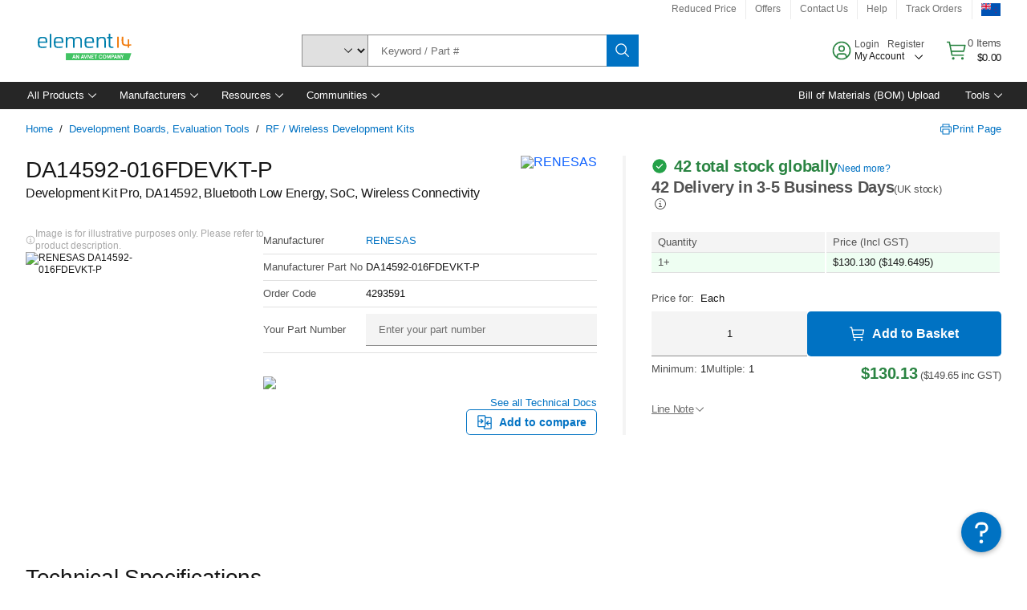

--- FILE ---
content_type: text/html; charset=utf-8
request_url: https://nz.element14.com/renesas/da14592-016fdevkt-p/da14592-professional-deve-kit/dp/4293591
body_size: 112729
content:
<!DOCTYPE html>
    <html lang="en">
    <head>
      <title data-rh="true">DA14592-016FDEVKT-P RENESAS, Development Kit Pro, DA14592, Bluetooth Low Energy | element14 New Zealand</title>
      <meta data-rh="true" name="charSet" charset="utf-8"/><meta data-rh="true" name="viewport" content="minimum-scale=1,initial-scale=1, width=device-width, shrink-to-fit=no"/><meta data-rh="true" name="theme-color" content="black"/><meta data-rh="true" property="og:title" content="DA14592-016FDEVKT-P RENESAS, Development Kit Pro, DA14592, Bluetooth Low Energy | element14 New Zealand"/><meta data-rh="true" property="og:url" content="https://nz.element14.com/renesas/da14592-016fdevkt-p/dev-kit-pro-bluetooth-low-energy/dp/4293591"/><meta data-rh="true" property="og:image" content="https://nz.element14.com/productimages/standard/en_GB/4293591-40.jpg"/><meta data-rh="true" property="og:image:alt" content="RENESAS DA14592-016FDEVKT-P"/><meta data-rh="true" property="og:type" content="product"/><meta data-rh="true" property="og:description" content="Buy DA14592-016FDEVKT-P - RENESAS - Development Kit Pro, DA14592, Bluetooth Low Energy. element14 New Zealand offers fast quotes, same day dispatch, fast delivery, wide inventory, datasheets &amp; technical support."/><meta data-rh="true" property="og:locale" content="en_NZ"/><meta data-rh="true" property="og:site_name" content="element14 New Zealand"/><meta data-rh="true" name="description" content="Buy DA14592-016FDEVKT-P - RENESAS - Development Kit Pro, DA14592, Bluetooth Low Energy. element14 New Zealand offers fast quotes, same day dispatch, fast delivery, wide inventory, datasheets &amp; technical support."/><meta data-rh="true" name="referrer" content="strict-origin-when-cross-origin"/>
      <script type="text/javascript" src="https://nz.element14.com/resources/f6fb1fb862ac3cfedbf8a65b3757f29d24e22881fac9f" async ></script><script type="text/javascript" src="/ruxit/ruxitagentjs_ICA15789NPQRTUVXfghqrux_10327251022105625.js" data-dtconfig="rid=RID_1018051519|rpid=-985317006|domain=element14.com|reportUrl=https://bf91937iui.bf.dynatrace.com/bf|app=2aad253ffd9f7288|ssc=1|cors=1|owasp=1|uanpi=2|featureHash=ICA15789NPQRTUVXfghqrux|msl=153600|uana=data-testid|xb=.*analytics.google.*^p.*google-analytics.*^p.*s.yimg.*^p.*decibelinsight.*^p.*linkedin.*^p.*onetrust.*^p.*^bs.tealeaf^bs.ibmcloud^bs.com.*^p.*smetrics.*^p.*brilliantcollector.com.*|rdnt=1|uxrgce=1|cuc=uaxleaay|srms=2,2,1,|nosr=0|mdl=mdcc10=20|mel=100000|mb=#mkt-at-popupOverlayDiv^c #mkt-at-popupOverlayDiv *^c .vc-exclude-block^c .vc-exclude-block *^c .vc-exclude-element|expw=1|dpvc=1|md=mdcc1=bpf.tagging.data.omniture.pageName,mdcc2=bpfUserIdCookie[1],mdcc3=bpf.tagging.data.omniture.pageName,mdcc4=bpf.ele.shoppingCartBar.text,mdcc5=bdocument.referrer,mdcc6=bttMETA[0].CampaignName,mdcc7=cPF_USERTYPE,mdcc8=bwindow.dd.cart.allItemsTotal[0],mdcc9=bwindow.servedFromEdge,mdcc10=bnavigator.userAgent,mdcc11=dutm_source,mdcc13=dutm_campaign,mdcc16=dxdynatestid,mdcc17=bwindow.digitalData.page.locale.currency,mdcc18=bwindow.pf.validate.refRatDolEur,mdcc19=bwindow.s.Q.ActivityMap.s.ActivityMap.s.eVar33,mdcc20=cPF_PUNCHOUT_USER,mdcc21=bwindow.dd.user.isLoggedIn,mdcc22=a[class*^eOrderSummarystyles__ErrorWrapper],mdcc23=a.bx--toast-notification__subtitle|lastModification=1765187037695|mdp=mdcc4,mdcc6,mdcc8,mdcc9,mdcc16,mdcc18,mdcc19,mdcc21,mdcc22,mdcc23|tp=500,50,0|srbbv=2|agentUri=/ruxit/ruxitagentjs_ICA15789NPQRTUVXfghqrux_10327251022105625.js" data-config='{"revision":1765187037695,"beaconUri":"https://bf91937iui.bf.dynatrace.com/bf","agentUri":"/ruxit/ruxitagentjs_ICA15789NPQRTUVXfghqrux_10327251022105625.js","environmentId":"uaxleaay","modules":"ICA15789NPQRTUVXfghqrux"}' data-envconfig='{"tracestateKeyPrefix":"f0f85446-f954f44f"}' data-appconfig='{"app":"2aad253ffd9f7288","requestExclusions":".*analytics.google.*|.*google-analytics.*|.*s.yimg.*|.*decibelinsight.*|.*linkedin.*|.*onetrust.*|.*\\.tealeaf\\.ibmcloud\\.com.*|.*smetrics.*|.*brilliantcollector.com.*"}'></script><link data-rh="true" rel="icon" type="image/png" href="/headless/favicon.ico" sizes="16x16"/><link data-rh="true" rel="preconnect" href="//target.farnell.com"/><link data-rh="true" rel="dns-prefetch" href="//target.farnell.com"/><link data-rh="true" rel="preconnect" href="//cdn.decibelinsight.net"/><link data-rh="true" rel="dns-prefetch" href="//cdn.decibelinsight.net"/><link data-rh="true" rel="canonical" href="https://nz.element14.com/renesas/da14592-016fdevkt-p/dev-kit-pro-bluetooth-low-energy/dp/4293591"/>
      <link rel="preload" href="/headless/static/fonts/ApercuAvnet-Regular-Web.woff2" as="font" crossorigin="anonymous">
      
         
        <style>html,body,div,span,h1,a,footer,header{padding:0;border:0;margin:0;font:inherit;font-size:100%;vertical-align:baseline}button{border-radius:0;font-family:inherit}footer,header{display:block}body{line-height:1}*{box-sizing:border-box}button{margin:0}html{font-size:100%}body{font-weight:400;font-family:'IBM Plex Sans','Helvetica Neue',Arial,sans-serif;-moz-osx-font-smoothing:grayscale;-webkit-font-smoothing:antialiased;text-rendering:optimizeLegibility}@media screen and (-ms-high-contrast:active){svg{fill:ButtonText}}h1{font-size:var(--cds-productive-heading-06-font-size, 2.625rem);font-weight:var(--cds-productive-heading-06-font-weight, 300);line-height:var(--cds-productive-heading-06-line-height, 1.199);letter-spacing:var(--cds-productive-heading-06-letter-spacing, 0)}a{color:#0f62fe}body{font-size:var(--cds-body-short-01-font-size, 0.875rem);font-weight:var(--cds-body-short-01-font-weight, 400);line-height:var(--cds-body-short-01-line-height, 1.28572);letter-spacing:var(--cds-body-short-01-letter-spacing, 0.16px);background-color:var(--cds-ui-background, #ffffff);color:var(--cds-text-01, #161616);line-height:1}.bx--grid{margin-right:auto;margin-left:auto;max-width:99rem;padding-right:1rem;padding-left:1rem}@media (min-width:42rem){.bx--grid{padding-right:2rem;padding-left:2rem}}@media (min-width:99rem){.bx--grid{padding-right:2.5rem;padding-left:2.5rem}}.bx--row{display:flex;flex-wrap:wrap;margin-right:-1rem;margin-left:-1rem}.bx--grid--condensed [class*=bx--col]{padding-top:.03125rem;padding-bottom:.03125rem}.bx--col-sm-4{width:100%;padding-right:1rem;padding-left:1rem}.bx--row--condensed .bx--col-sm-4,.bx--grid--condensed .bx--col-sm-4{padding-right:.03125rem;padding-left:.03125rem}.bx--col-sm-4{display:block;max-width:100%;flex:0 0 100%}.bx--col-md-8{width:100%;padding-right:1rem;padding-left:1rem}.bx--row--condensed .bx--col-md-8,.bx--grid--condensed .bx--col-md-8{padding-right:.03125rem;padding-left:.03125rem}@media (min-width:42rem){.bx--col-md-8{display:block;max-width:100%;flex:0 0 100%}}.bx--col-lg-16{width:100%;padding-right:1rem;padding-left:1rem}.bx--row--condensed .bx--col-lg-16,.bx--grid--condensed .bx--col-lg-16{padding-right:.03125rem;padding-left:.03125rem}@media (min-width:66rem){.bx--col-lg-16{display:block;max-width:100%;flex:0 0 100%}}.bx--col-xlg-16{width:100%;padding-right:1rem;padding-left:1rem}.bx--row--condensed .bx--col-xlg-16,.bx--grid--condensed .bx--col-xlg-16{padding-right:.03125rem;padding-left:.03125rem}@media (min-width:82rem){.bx--col-xlg-16{display:block;max-width:100%;flex:0 0 100%}}.bx--col-max-16{width:100%;padding-right:1rem;padding-left:1rem}.bx--row--condensed .bx--col-max-16,.bx--grid--condensed .bx--col-max-16{padding-right:.03125rem;padding-left:.03125rem}@media (min-width:99rem){.bx--col-max-16{display:block;max-width:100%;flex:0 0 100%}}

        
        :root { --cds-interactive-01: #0072C3;
--cds-interactive-02: #0072C3;
--cds-interactive-03: #0072C3;
--cds-interactive-04: #0072C3;
--cds-ui-background: #ffffff;
--cds-danger: #DA1E28;
--cds-blue-40: #73b5e5;
--cds-ui-01: #f4f4f4;
--cds-ui-02: #ffffff;
--cds-ui-03: #e0e0e0;
--cds-ui-04: #8d8d8d;
--cds-ui-05: #161616;
--cds-gray-30: #c6c6c6;
--cds-gray-40: #a8a8a8;
--cds-gray-60: #6f6f6f;
--cds-gray-70: #525252;
--cds-gray-80: #393939;
--cds-gray-90: #262626;
--cds-gray-100: #161616;
--cds-text-01: #161616;
--cds-text-02: #525252;
--cds-text-03: #a8a8a8;
--cds-text-04: #ffffff;
--cds-text-05: #6f6f6f;
--cds-text-06: #8d8d8d;
--cds-text-error: #da1e28;
--cds-icon-01: #161616;
--cds-icon-02: #525252;
--cds-icon-03: #ffffff;
--cds-icon-04: #2A8442;
--cds-link-01: #0072C3;
--cds-field-01: #f4f4f4;
--cds-field-02: #ffffff;
--cds-inverse-01: #ffffff;
--cds-inverse-02: #393939;
--cds-support-01: #da1e28;
--cds-support-02: #24a148;
--cds-support-03: #f1c21b;
--cds-support-04: #0763a5;
--cds-notification-error-background-color: #FFF1F1;
--cds-notification-success-background-color: #EEFEF2;
--cds-notification-warning-background-color: #FFF8E1;
--cds-notification-information-background-color: #eff8ff;
--cds-inverse-support-01: #fa4d56;
--cds-inverse-support-02: #42be65;
--cds-inverse-support-03: #f1c21b;
--cds-inverse-support-04: #488ece;
--cds-inverse-support-05: #1E853B;
--cds-inverse-link: #73b5e5;
--cds-overlay-01: #16161680;
--cds-overlay-02: #8A8A8A;
--cds-focus: #58b3f3;
--cds-hover-primary: #036bb4;
--cds-active-primary: #095082;
--cds-focus-primary: #58B3F3;
--cds-hover-primary-text: #0763a5;
--cds-hover-secondary: #036bb4;
--cds-active-secondary: #095082;
--cds-focus-secondary: #58B3F3;
--cds-hover-tertiary: #036bb4;
--cds-active-tertiary: #095082;
--cds-focus-tertiary: #58B3F3;
--cds-hover-ui: #e5e5e5;
--cds-active-ui: #C6C6C6;
--cds-selected-ui: #e0e0e0;
--cds-hover-selected-ui: #cacaca;
--cds-hover-danger: #BA1B23;
--cds-active-danger: #750E13;
--cds-hover-row: #e5e5e5;
--cds-selected-row: #d8f1d8;
--cds-visited-link: #574099;
--cds-disabled-01: #EBEBEB;
--cds-disabled-02: #C6C6C6;
--cds-disabled-03: #8d8d8d;
--cds-highlight: #d8ecfb;
--cds-skeleton-01: #e5e5e5;
--cds-skeleton-02: #c6c6c6;
--cds-inverse-hover-ui: #4c4c4c;
--cds-inverse-focus-ui: #ffffff;
--cds-brand-01: #41c363;
--cds-brand-02: #373A3C;
--cds-brand-03: #016c9f;
--cds-brand-primary: #41c363;
--cds-brand-secondary: #000000;
--cds-brand-accent-1: #80dceb;
--cds-brand-accent-2: #ffd100;
--cds-brand-primary-text: #2A8442;
--cds-tag-background-green: #A7F0BA;
--cds-tag-color-green: #0E6027;
--cds-nav-background: #262626;
--cds-nav-background-hover: #525252;
--cds-header-background-color: #ffffff;
--cds-avnet-green-accessible-text: #2A8442;
--cds-black: #000000;
--cds-secondary-green: #299044;
--cds-spacing-01: 0.125rem;
--cds-spacing-02: 0.25rem;
--cds-spacing-03: 0.5rem;
--cds-spacing-04: 0.75rem;
--cds-spacing-05: 1rem;
--cds-spacing-06: 1.5rem;
--cds-spacing-07: 2rem;
--cds-spacing-08: 2.5rem;
--cds-spacing-09: 3rem;
--cds-content-spacing-01: 0.5rem;
--cds-content-spacing-02: 0.625rem;
--cds-content-spacing-03: 1rem;
--cds-content-spacing-04: 1.375rem;
--cds-content-spacing-05: 1.5rem;
--cds-content-spacing-06: 1.625rem;
--cds-content-spacing-07: 2rem;
--cds-content-spacing-08: 4rem;
--cds-content-spacing-09: 4.625rem;
--cds-layout-01: 1rem;
--cds-layout-02: 1.5rem;
--cds-layout-03: 2rem;
--cds-layout-04: 3rem;
--cds-layout-05: 4rem;
--cds-layout-06: 6rem;
--cds-layout-07: 10rem;
--cds-current-font: 'Apercu Avnet', Helvetica Neue, Helvetica, Arial, sans-serif;
--cds-body-long-01-font-size: 0.813rem;
--cds-body-long-01-font-weight: 400;
--cds-body-long-01-letter-spacing: 0;
--cds-body-long-01-line-height: 1.3rem;
--cds-body-long-01-paragraph-spacing: 13px;
--cds-body-long-02-font-size: 0.938rem;
--cds-body-long-02-font-weight: 400;
--cds-body-long-02-letter-spacing: -0.0125rem;
--cds-body-long-02-line-height: 1.45rem;
--cds-body-long-02-paragraph-spacing: 12px;
--cds-body-short-01-font-size: 0.813rem;
--cds-body-short-01-font-weight: 400;
--cds-body-short-01-letter-spacing: 0;
--cds-body-short-01-line-height: 1.125rem;
--cds-body-short-01-paragraph-spacing: 9px;
--cds-body-short-02-font-size: 0.938rem;
--cds-body-short-02-font-weight: 400;
--cds-body-short-02-letter-spacing: -0.0125rem;
--cds-body-short-02-line-height: 1.3rem;
--cds-body-short-02-paragraph-spacing: 12px;
--cds-label-01-font-size: .8125rem;
--cds-label-01-font-weight: 400;
--cds-label-01-letter-spacing: 0;
--cds-label-01-line-height: 1rem;
--cds-caption-01-font-size: .75rem;
--cds-caption-01-font-weight: 400;
--cds-caption-01-letter-spacing: 0;
--cds-caption-01-line-height: 1rem;
--cds-helper-text-01-font-size: .75rem;
--cds-helper-text-01-letter-spacing: 0;
--cds-helper-text-01-line-height: 1rem;
--cds-helper-text-01-font-weight: 400;
--cds-code-01-font-size: .75rem;
--cds-code-01-font-weight: 400;
--cds-code-01-letter-spacing: 0;
--cds-code-01-line-height: 1rem;
--cds-code-02-font-size: .875rem;
--cds-code-02-font-weight: 400;
--cds-code-02-letter-spacing: 0px;
--cds-code-02-line-height: 1.25rem;
--cds-productive-heading-01-font-size: .875rem;
--cds-productive-heading-01-font-weight: 700;
--cds-productive-heading-01-letter-spacing: -0.0125rem;
--cds-productive-heading-01-line-height: 1.125rem;
--cds-productive-heading-02-font-size: 1rem;
--cds-productive-heading-02-font-weight: 700;
--cds-productive-heading-02-letter-spacing: -0.0188rem;
--cds-productive-heading-02-line-height: 1.375rem;
--cds-productive-heading-03-font-size: 1.25rem;
--cds-productive-heading-03-font-weight: 400;
--cds-productive-heading-03-letter-spacing: -0.0188rem;
--cds-productive-heading-03-line-height: 1.625rem;
--cds-productive-heading-04-font-size: 1.75rem;
--cds-productive-heading-04-font-weight: 400;
--cds-productive-heading-04-letter-spacing: -0.0188rem;
--cds-productive-heading-04-line-height: 2.25rem;
--cds-productive-heading-05-font-size: 2rem;
--cds-productive-heading-05-font-weight: 400;
--cds-productive-heading-05-letter-spacing: -0.0188rem;
--cds-productive-heading-05-line-height: 2.5rem;
--cds-productive-heading-06-font-size: 2.625rem;
--cds-productive-heading-06-font-weight: 300;
--cds-productive-heading-06-letter-spacing: -0.0188rem;
--cds-productive-heading-06-line-height: 3.125rem;
--cds-productive-heading-07-font-size: 3.375rem;
--cds-productive-heading-07-font-weight: 300;
--cds-productive-heading-07-letter-spacing: -0.0188rem;
--cds-productive-heading-07-line-height: 4rem;
--cds-ui-short-01-font-size: 0.75rem;
--cds-ui-short-01-line-height: 0.9375rem;
--cds-ui-short-01-font-weight: 400;
--cds-ui-short-01-letter-spacing: 0;
--cds-ui-short-02-font-size: 0.8125rem;
--cds-ui-short-02-line-height: 1rem;
--cds-ui-short-02-font-weight: 400;
--cds-ui-short-02-letter-spacing: 0;
--cds-ui-short-03-font-size: 0.875rem;
--cds-ui-short-03-line-height: 1.0625rem;
--cds-ui-short-03-font-weight: 400;
--cds-ui-short-03-letter-spacing: -0.0125rem;
--cds-ui-short-04-font-size: 0.875rem;
--cds-ui-short-04-line-height: 1.063rem;
--cds-ui-short-04-font-weight: 400;
--cds-ui-short-04-letter-spacing: -0.013rem;
--cds-ui-heading-01-font-size: 0.8125rem;
--cds-ui-heading-01-line-height: 1.0625rem;
--cds-ui-heading-01-font-weight: 700;
--cds-ui-heading-01-letter-spacing: 0 }

        * {
          box-sizing: border-box;
          margin: 0;
          padding: 0;
          text-decoration: none;
        }

        *::before,
        *::after {
          box-sizing: inherit;
        }

        html, body {
          font-family: 'Apercu Avnet', 'Helvetica Neue', Helvetica, Arial, sans-serif;
          font-size: 100%; /* 16px base font */
        }

        body{
         overflow-y: scroll;
        }
        
        body {
          overflow-x: hidden;
        }

        /* Screen reader only */
        .sr {
          height: 0;
          overflow: hidden;
          visibility: hidden;
          width: 0;
        }
        @keyframes exoHover {
          from { transform: scale(1.0); }
          50% { transform: scale(1.2); }
          to { transform: scale(1.0); }
        }
        @keyframes exoAction {
          from { transform: scale(1.0); }
          20% { transform: scale(0.9); }
          to { transform: scale(1.0); }
        }
        @keyframes wobble{
          from
          to {
          transform: translate3d(0, 0, 0);
        }

        10%,
        30%,
        50%,
        70%,
        90% {
          transform: translate3d(-5px, 0, 0);
        }

        20%,
        40%,
        60%,
        80% {
          transform: translate3d(5px, 0, 0);
        }
      }

        
      </style>
        <link
          rel="stylesheet"
          type="text/css"
          href="/headless/carbon_193fef85b16d8a2eca56a19d30af7337a01e472b.css"
          media="print"
          onload="this.media='all'"
          >
      <style data-styled="true" data-styled-version="5.3.11">.hujgsg{-webkit-align-items:center;-webkit-box-align:center;-ms-flex-align:center;align-items:center;display:-webkit-box;display:-webkit-flex;display:-ms-flexbox;display:flex;-webkit-box-pack:center;-webkit-justify-content:center;-ms-flex-pack:center;justify-content:center;max-width:100%;-webkit-transition:background-color 70ms cubic-bezier(0,0,0.38,0.9),box-shadow 70ms cubic-bezier(0,0,0.38,0.9),border-color 70ms cubic-bezier(0,0,0.38,0.9),box-shadow 70ms cubic-bezier(0,0,0.38,0.9);transition:background-color 70ms cubic-bezier(0,0,0.38,0.9),box-shadow 70ms cubic-bezier(0,0,0.38,0.9),border-color 70ms cubic-bezier(0,0,0.38,0.9),box-shadow 70ms cubic-bezier(0,0,0.38,0.9);vertical-align:top;border-radius:0;background-color:transparent;border:none;color:#0072C3;font:700 0.875rem/1.031rem 'Apercu Avnet','Helvetica Neue',Helvetica,Arial,sans-serif;min-height:2rem;min-width:2rem;padding:0 0.75rem;padding:0rem;}/*!sc*/
.hujgsg:hover{cursor:pointer;}/*!sc*/
.hujgsg:disabled{cursor:not-allowed;}/*!sc*/
.hujgsg:hover{background-color:#e5e5e5;}/*!sc*/
.hujgsg:active{background-color:#C6C6C6;}/*!sc*/
.hujgsg:focus{border-color:transparent;box-shadow:0 0 0 0.125rem #58B3F3;}/*!sc*/
.hujgsg:disabled{background-color:#EBEBEB;border:0;color:#C6C6C6;}/*!sc*/
.jKXTfW{-webkit-align-items:center;-webkit-box-align:center;-ms-flex-align:center;align-items:center;display:-webkit-box;display:-webkit-flex;display:-ms-flexbox;display:flex;-webkit-box-pack:center;-webkit-justify-content:center;-ms-flex-pack:center;justify-content:center;max-width:100%;-webkit-transition:background-color 70ms cubic-bezier(0,0,0.38,0.9),box-shadow 70ms cubic-bezier(0,0,0.38,0.9),border-color 70ms cubic-bezier(0,0,0.38,0.9),box-shadow 70ms cubic-bezier(0,0,0.38,0.9);transition:background-color 70ms cubic-bezier(0,0,0.38,0.9),box-shadow 70ms cubic-bezier(0,0,0.38,0.9),border-color 70ms cubic-bezier(0,0,0.38,0.9),box-shadow 70ms cubic-bezier(0,0,0.38,0.9);vertical-align:top;border-radius:0;background:#0072C3;border:none;color:#ffffff;font:700 0.875rem/1.031rem 'Apercu Avnet','Helvetica Neue',Helvetica,Arial,sans-serif;min-height:2.5rem;min-width:2.5rem;padding:0 1rem;padding:0rem;}/*!sc*/
.jKXTfW:hover{cursor:pointer;}/*!sc*/
.jKXTfW:disabled{cursor:not-allowed;}/*!sc*/
.jKXTfW:hover{background-color:#036bb4;}/*!sc*/
.jKXTfW:focus{background-color:#0072C3;border-color:#0072C3;box-shadow:inset 0 0 0 0.125rem #58B3F3;}/*!sc*/
.jKXTfW:disabled{background-color:#EBEBEB;border:0;color:#C6C6C6;}/*!sc*/
.eSiTQl{-webkit-align-items:center;-webkit-box-align:center;-ms-flex-align:center;align-items:center;display:-webkit-box;display:-webkit-flex;display:-ms-flexbox;display:flex;-webkit-box-pack:center;-webkit-justify-content:center;-ms-flex-pack:center;justify-content:center;max-width:100%;-webkit-transition:background-color 70ms cubic-bezier(0,0,0.38,0.9),box-shadow 70ms cubic-bezier(0,0,0.38,0.9),border-color 70ms cubic-bezier(0,0,0.38,0.9),box-shadow 70ms cubic-bezier(0,0,0.38,0.9);transition:background-color 70ms cubic-bezier(0,0,0.38,0.9),box-shadow 70ms cubic-bezier(0,0,0.38,0.9),border-color 70ms cubic-bezier(0,0,0.38,0.9),box-shadow 70ms cubic-bezier(0,0,0.38,0.9);vertical-align:top;border-radius:0.3rem;background:#0072C3;border:none;color:#ffffff;font:700 0.875rem/1.031rem 'Apercu Avnet','Helvetica Neue',Helvetica,Arial,sans-serif;min-height:3rem;min-width:3rem;padding:0 1rem;padding:0rem;}/*!sc*/
.eSiTQl:hover{cursor:pointer;}/*!sc*/
.eSiTQl:disabled{cursor:not-allowed;}/*!sc*/
.eSiTQl:hover{background-color:#036bb4;}/*!sc*/
.eSiTQl:focus{background-color:#0072C3;border-color:#0072C3;box-shadow:inset 0 0 0 0.125rem #58B3F3;}/*!sc*/
.eSiTQl:disabled{background-color:#EBEBEB;border:0;color:#C6C6C6;}/*!sc*/
.cowmYL{-webkit-align-items:center;-webkit-box-align:center;-ms-flex-align:center;align-items:center;display:-webkit-box;display:-webkit-flex;display:-ms-flexbox;display:flex;-webkit-box-pack:center;-webkit-justify-content:center;-ms-flex-pack:center;justify-content:center;max-width:100%;-webkit-transition:background-color 70ms cubic-bezier(0,0,0.38,0.9),box-shadow 70ms cubic-bezier(0,0,0.38,0.9),border-color 70ms cubic-bezier(0,0,0.38,0.9),box-shadow 70ms cubic-bezier(0,0,0.38,0.9);transition:background-color 70ms cubic-bezier(0,0,0.38,0.9),box-shadow 70ms cubic-bezier(0,0,0.38,0.9),border-color 70ms cubic-bezier(0,0,0.38,0.9),box-shadow 70ms cubic-bezier(0,0,0.38,0.9);vertical-align:top;border-radius:0.3rem;background-color:transparent;border:0.0625rem solid #0072C3;color:#0072C3;font:700 0.875rem/1.031rem 'Apercu Avnet','Helvetica Neue',Helvetica,Arial,sans-serif;min-height:3rem;min-width:3rem;padding:0 1rem;}/*!sc*/
.cowmYL:hover{cursor:pointer;}/*!sc*/
.cowmYL:disabled{cursor:not-allowed;}/*!sc*/
.cowmYL:hover{background-color:#036bb4;border-color:#036bb4;color:#ffffff;}/*!sc*/
.cowmYL:active{background-color:#095082;border-color:#095082;color:#ffffff;}/*!sc*/
.cowmYL:focus{background-color:#0072C3;border-color:#0072C3;box-shadow:0 0 0 0.125rem #58B3F3;color:#ffffff;}/*!sc*/
.cowmYL:disabled{background-color:transparent;border-color:#C6C6C6;color:#C6C6C6;}/*!sc*/
data-styled.g8[id="Buttonstyles__Button-sc-154lpu3-3"]{content:"hujgsg,jKXTfW,eSiTQl,cowmYL,"}/*!sc*/
.hqGPQO{overflow:hidden;padding:0.2rem 0;text-overflow:ellipsis;white-space:nowrap;}/*!sc*/
data-styled.g10[id="Buttonstyles__ButtonLabel-sc-154lpu3-5"]{content:"hqGPQO,"}/*!sc*/
.cBLfKc{pointer-events:auto;position:-webkit-sticky;position:sticky;}/*!sc*/
.cBLfKc .passive-notification-enter{height:0;opacity:0;-webkit-transform:translateY(-100%);-ms-transform:translateY(-100%);transform:translateY(-100%);}/*!sc*/
.cBLfKc .passive-notification-enter-active{height:auto;opacity:1;-webkit-transform:translateY(0);-ms-transform:translateY(0);transform:translateY(0);-webkit-transition:opacity 70ms cubic-bezier(0,0,0.38,0.9),-webkit-transform 70ms cubic-bezier(0,0,0.38,0.9),height 70ms cubic-bezier(0,0,0.38,0.9);-webkit-transition:opacity 70ms cubic-bezier(0,0,0.38,0.9),transform 70ms cubic-bezier(0,0,0.38,0.9),height 70ms cubic-bezier(0,0,0.38,0.9);transition:opacity 70ms cubic-bezier(0,0,0.38,0.9),transform 70ms cubic-bezier(0,0,0.38,0.9),height 70ms cubic-bezier(0,0,0.38,0.9);}/*!sc*/
.cBLfKc .passive-notification-exit{height:auto;opacity:1;-webkit-transform:translateY(0);-ms-transform:translateY(0);transform:translateY(0);}/*!sc*/
.cBLfKc .passive-notification-exit-active{opacity:0;-webkit-transform:translateY(-100%);-ms-transform:translateY(-100%);transform:translateY(-100%);-webkit-transition:opacity 70ms cubic-bezier(0.2,0,1,0.9),-webkit-transform 70ms cubic-bezier(0.2,0,1,0.9),height 70ms cubic-bezier(0.2,0,1,0.9);-webkit-transition:opacity 70ms cubic-bezier(0.2,0,1,0.9),transform 70ms cubic-bezier(0.2,0,1,0.9),height 70ms cubic-bezier(0.2,0,1,0.9);transition:opacity 70ms cubic-bezier(0.2,0,1,0.9),transform 70ms cubic-bezier(0.2,0,1,0.9),height 70ms cubic-bezier(0.2,0,1,0.9);}/*!sc*/
data-styled.g24[id="PassiveNotificationsListstyles__StyledPassiveNotification-sc-ddx4zf-0"]{content:"cBLfKc,"}/*!sc*/
.CiHyK.carbon-tooltip{font:400 0.813rem/1.125rem 'Apercu Avnet','Helvetica Neue',Helvetica,Arial,sans-serif;background-color:#393939;border-radius:0rem;link:#73b5e5;hover-ui:#4c4c4c;focus-ui:#ffffff;success-ui:#1E853B;max-width:18.75rem;opacity:1;padding:1rem;pointer-events:auto;z-index:11;}/*!sc*/
.CiHyK.carbon-tooltip color:base{bg:#393939;fg:#ffffff;}/*!sc*/
.CiHyK.carbon-tooltip danger{bg:#393939;fg:#fa4d56;}/*!sc*/
.CiHyK.carbon-tooltip success{bg:#393939;fg:#42be65;}/*!sc*/
.CiHyK.carbon-tooltip support{bg:#393939;fg:#f1c21b;}/*!sc*/
.CiHyK.carbon-tooltip information{bg:#393939;fg:#488ece;}/*!sc*/
data-styled.g35[id="Tooltipstyles__Tooltip-sc-18wkrzn-0"]{content:"CiHyK,"}/*!sc*/
.kBzCAz{width:5.5em;border-radius:5px;-webkit-animation:pulse 1.2s ease-in-out infinite;animation:pulse 1.2s ease-in-out infinite;background:linear-gradient(-90deg,#f0f0f0 0%,#f8f8f8 50%,#f0f0f0 100%);background-size:400% 400%;display:inline-block;height:100%;}/*!sc*/
.kBzCAz::before{content:'\00a0';}/*!sc*/
@-webkit-keyframes pulse{0%{background-position:0% 0%;}100%{background-position:-135% 0%;}}/*!sc*/
@keyframes pulse{0%{background-position:0% 0%;}100%{background-position:-135% 0%;}}/*!sc*/
data-styled.g36[id="SkeletonLine-sc-ubz8zo-0"]{content:"kBzCAz,"}/*!sc*/
.kyOEEU{background-color:#f4f4f4;}/*!sc*/
.kyOEEU .main-content{padding:0 1rem;}/*!sc*/
data-styled.g64[id="FlexGridstyles__FlexGrid-sc-1jjq7ad-0"]{content:"kyOEEU,"}/*!sc*/
.krtfMR{background-color:#f4f4f4;display:-webkit-box;display:-webkit-flex;display:-ms-flexbox;display:flex;-webkit-box-pack:center;-webkit-justify-content:center;-ms-flex-pack:center;justify-content:center;width:100%;}/*!sc*/
data-styled.g70[id="FooterCollectionstyles__FooterWrapper-sc-jhzv6d-0"]{content:"krtfMR,"}/*!sc*/
.fghRlj{width:100%;}/*!sc*/
@media (min-width:1584px){.fghRlj{margin:0 auto;width:99rem;}}/*!sc*/
data-styled.g71[id="FooterCollectionstyles__Footer-sc-jhzv6d-1"]{content:"fghRlj,"}/*!sc*/
.jMYilV{padding-top:3rem;}/*!sc*/
@media (max-width:calc(1056px - 1px)){}/*!sc*/
.crXOnj{padding-top:3rem;}/*!sc*/
@media (max-width:calc(1056px - 1px)){.crXOnj{padding-top:0;}}/*!sc*/
data-styled.g72[id="FooterCollectionstyles__FullMenuSection-sc-jhzv6d-2"]{content:"jMYilV,crXOnj,"}/*!sc*/
.hdrifa{padding-bottom:1rem;}/*!sc*/
@media (min-width:1056px){.hdrifa{padding-bottom:3rem;}}/*!sc*/
data-styled.g73[id="FooterCollectionstyles__AccredationalLogoWrapper-sc-jhzv6d-3"]{content:"hdrifa,"}/*!sc*/
.ljxLhC{padding-bottom:3rem;}/*!sc*/
data-styled.g74[id="FooterCollectionstyles__PaymentLogoWrapper-sc-jhzv6d-4"]{content:"ljxLhC,"}/*!sc*/
.ikqMmr{display:-webkit-box;display:-webkit-flex;display:-ms-flexbox;display:flex;-webkit-flex-direction:row;-ms-flex-direction:row;flex-direction:row;gap:1rem;height:2.625rem;}/*!sc*/
@media (min-width:1056px){.ikqMmr{-webkit-align-items:flex-start;-webkit-box-align:flex-start;-ms-flex-align:flex-start;align-items:flex-start;-webkit-flex-direction:row;-ms-flex-direction:row;flex-direction:row;margin-top:0;max-height:2.625rem;min-height:2.125rem;}}/*!sc*/
data-styled.g75[id="FooterCollectionstyles__AccreditationSection-sc-jhzv6d-5"]{content:"ikqMmr,"}/*!sc*/
.jFqDGD{display:-webkit-box;display:-webkit-flex;display:-ms-flexbox;display:flex;-webkit-flex-direction:row;-ms-flex-direction:row;flex-direction:row;gap:0.5rem;height:2.125rem;-webkit-box-pack:start;-webkit-justify-content:flex-start;-ms-flex-pack:start;justify-content:flex-start;width:100%;}/*!sc*/
@media (min-width:1056px){.jFqDGD{-webkit-box-pack:end;-webkit-justify-content:flex-end;-ms-flex-pack:end;justify-content:flex-end;}}/*!sc*/
data-styled.g76[id="FooterCollectionstyles__PaymentSection-sc-jhzv6d-6"]{content:"jFqDGD,"}/*!sc*/
.xtojr{padding-bottom:1rem;}/*!sc*/
data-styled.g77[id="FooterCollectionstyles__HorizontalMenuWrapper-sc-jhzv6d-7"]{content:"xtojr,"}/*!sc*/
.CQsAs{display:-webkit-box;display:-webkit-flex;display:-ms-flexbox;display:flex;-webkit-flex-flow:row nowrap;-ms-flex-flow:row nowrap;flex-flow:row nowrap;min-height:1.5rem;row-gap:0.5rem;}/*!sc*/
@media (max-width:calc(1056px - 1px)){.CQsAs{min-height:2.5rem;}}/*!sc*/
@media (max-width:calc(672px - 1px)){.CQsAs{-webkit-flex-flow:row wrap;-ms-flex-flow:row wrap;flex-flow:row wrap;}}/*!sc*/
data-styled.g78[id="FooterCollectionstyles__LowerMenuSection-sc-jhzv6d-8"]{content:"CQsAs,"}/*!sc*/
.bZsxmx{-webkit-align-items:center;-webkit-box-align:center;-ms-flex-align:center;align-items:center;border-right:0.063rem solid #e0e0e0;color:#525252;display:-webkit-box;display:-webkit-flex;display:-ms-flexbox;display:flex;-webkit-box-pack:center;-webkit-justify-content:center;-ms-flex-pack:center;justify-content:center;margin-right:0.5rem;padding-right:0.5rem;}/*!sc*/
.PKvvZ{-webkit-align-items:center;-webkit-box-align:center;-ms-flex-align:center;align-items:center;border-right:none;color:#525252;display:-webkit-box;display:-webkit-flex;display:-ms-flexbox;display:flex;-webkit-box-pack:center;-webkit-justify-content:center;-ms-flex-pack:center;justify-content:center;margin-right:0;padding-right:0;}/*!sc*/
data-styled.g79[id="FooterCollectionstyles__LowerMenuItem-sc-jhzv6d-9"]{content:"bZsxmx,PKvvZ,"}/*!sc*/
.ePluvq{color:#525252;font:400 0.75rem/0.9375rem 'Apercu Avnet','Helvetica Neue',Helvetica,Arial,sans-serif;padding-bottom:3rem;}/*!sc*/
data-styled.g80[id="FooterCollectionstyles__TextFooter-sc-jhzv6d-10"]{content:"ePluvq,"}/*!sc*/
.TeQvR{height:2.125rem;width:3.75rem;}/*!sc*/
data-styled.g83[id="FooterCollectionstyles__Card-sc-jhzv6d-13"]{content:"TeQvR,"}/*!sc*/
.hIHmCb{color:#525252;font:400 0.75rem/0.9375rem 'Apercu Avnet','Helvetica Neue',Helvetica,Arial,sans-serif;padding-right:0;}/*!sc*/
.hIHmCb:hover{-webkit-text-decoration:underline;text-decoration:underline;}/*!sc*/
.hIHmCb:active{color:#161616;-webkit-text-decoration:underline;text-decoration:underline;}/*!sc*/
.hIHmCb:focus{outline:0.0625rem solid #58b3f3;color:#161616;}/*!sc*/
data-styled.g84[id="FooterCollectionstyles__Link-sc-jhzv6d-15"]{content:"hIHmCb,"}/*!sc*/
.dOeNEM{display:-webkit-box;display:-webkit-flex;display:-ms-flexbox;display:flex;-webkit-flex-direction:column;-ms-flex-direction:column;flex-direction:column;}/*!sc*/
data-styled.g92[id="FooterMenusstyles__MenuInner-sc-1c2ai00-0"]{content:"dOeNEM,"}/*!sc*/
.iMwFoE{width:100%;}/*!sc*/
data-styled.g93[id="FooterMenusstyles__Menu-sc-1c2ai00-1"]{content:"iMwFoE,"}/*!sc*/
.eXsObK{-webkit-align-items:center;-webkit-box-align:center;-ms-flex-align:center;align-items:center;box-sizing:border-box;display:-webkit-box;display:-webkit-flex;display:-ms-flexbox;display:flex;min-height:1.5rem;padding-top:0.5rem;width:-webkit-fit-content;width:-moz-fit-content;width:fit-content;}/*!sc*/
data-styled.g94[id="FooterMenusstyles__MenuItem-sc-1c2ai00-2"]{content:"eXsObK,"}/*!sc*/
.erPvqV{-webkit-align-items:center;-webkit-box-align:center;-ms-flex-align:center;align-items:center;border-bottom:0.063rem solid #c6c6c6;color:#161616;display:-webkit-box;display:-webkit-flex;display:-ms-flexbox;display:flex;min-height:2rem;font:400 0.8125rem/1rem 'Apercu Avnet','Helvetica Neue',Helvetica,Arial,sans-serif;}/*!sc*/
data-styled.g95[id="FooterMenusstyles__Topper-sc-1c2ai00-4"]{content:"erPvqV,"}/*!sc*/
.jVGsJi{display:-webkit-box;display:-webkit-flex;display:-ms-flexbox;display:flex;gap:2rem;padding-bottom:3rem;width:100%;}/*!sc*/
@media (max-width:calc(1056px - 1px)){.jVGsJi{padding-bottom:0;}}/*!sc*/
data-styled.g97[id="FooterMenusstyles__FooterContainer-sc-1c2ai00-6"]{content:"jVGsJi,"}/*!sc*/
.ivbbSF{color:#525252;font:400 0.8125rem/1rem 'Apercu Avnet','Helvetica Neue',Helvetica,Arial,sans-serif;}/*!sc*/
.ivbbSF:hover{-webkit-text-decoration:underline;text-decoration:underline;}/*!sc*/
.ivbbSF:active{color:#161616;-webkit-text-decoration:underline;text-decoration:underline;}/*!sc*/
.ivbbSF:focus{outline:0.0625rem solid #58b3f3;color:#161616;}/*!sc*/
@media (min-width:1056px){.ivbbSF{padding:0.25rem 0 0.25rem 0;}}/*!sc*/
@media (max-width:calc(1056px - 1px)){.ivbbSF{padding:0.75rem 0 0.75rem 0;}}/*!sc*/
data-styled.g98[id="FooterLinkstyles__Link-sc-1kr60u4-0"]{content:"ivbbSF,"}/*!sc*/
.ieuuZy{-webkit-align-items:center;-webkit-box-align:center;-ms-flex-align:center;align-items:center;color:#525252;display:-webkit-box;display:-webkit-flex;display:-ms-flexbox;display:flex;font:400 0.8125rem/1rem 'Apercu Avnet','Helvetica Neue',Helvetica,Arial,sans-serif;}/*!sc*/
@media (max-width:calc(1056px - 1px)){.ieuuZy{padding:0.75rem 0 0.75rem 0;}}/*!sc*/
.ieuuZy:hover{-webkit-text-decoration:underline;text-decoration:underline;}/*!sc*/
.ieuuZy:active{color:#161616;-webkit-text-decoration:underline;text-decoration:underline;}/*!sc*/
.ieuuZy:focus{outline:0.0625rem solid #58b3f3;color:#161616;}/*!sc*/
data-styled.g99[id="FooterSocialIconstyles__Link-sc-1lz8xcp-0"]{content:"ieuuZy,"}/*!sc*/
.oaLsi{padding-left:0.5rem;}/*!sc*/
data-styled.g100[id="FooterSocialIconstyles__Text-sc-1lz8xcp-1"]{content:"oaLsi,"}/*!sc*/
.kLrTia{-webkit-align-items:center;-webkit-box-align:center;-ms-flex-align:center;align-items:center;display:-webkit-box;display:-webkit-flex;display:-ms-flexbox;display:flex;-webkit-flex-direction:row;-ms-flex-direction:row;flex-direction:row;gap:0.75rem;min-height:3.5rem;}/*!sc*/
.kLrTia:hover .text{background-color:transparent;color:#525252;-webkit-text-decoration:underline;text-decoration:underline;}/*!sc*/
.kLrTia:active .text{color:#161616;}/*!sc*/
.kLrTia:hover a{background-color:#036bb4;color:#ffffff;}/*!sc*/
.kLrTia:active a{background-color:#095082;}/*!sc*/
data-styled.g104[id="FooterSignUpstyles__Outer-sc-166ylp9-0"]{content:"kLrTia,"}/*!sc*/
.fmkWSd{color:#525252;font:400 0.8125rem/1rem 'Apercu Avnet','Helvetica Neue',Helvetica,Arial,sans-serif;}/*!sc*/
.fmkWSd:active{color:#161616;-webkit-text-decoration:underline;text-decoration:underline;}/*!sc*/
.fmkWSd:focus{outline:0.0625rem solid #58b3f3;color:#161616;}/*!sc*/
data-styled.g105[id="FooterSignUpstyles__Text-sc-166ylp9-1"]{content:"fmkWSd,"}/*!sc*/
.itJFbo{-webkit-column-gap:2rem;column-gap:2rem;display:grid;grid-template-columns:calc(75% - 0.5rem) calc(25% - 1.5rem);position:relative;}/*!sc*/
.itJFbo .jumbotron:last-child{grid-column:1/-1;}/*!sc*/
@media (max-width:calc(1056px - 1px)){.itJFbo{grid-template-columns:auto;}}/*!sc*/
@media print{.itJFbo{display:none;}}/*!sc*/
data-styled.g106[id="Footerstyles__FooterWrapper-sc-1pii5z0-0"]{content:"itJFbo,"}/*!sc*/
.erddTJ{display:-webkit-box;display:-webkit-flex;display:-ms-flexbox;display:flex;gap:1rem;padding-bottom:0.5rem;}/*!sc*/
data-styled.g108[id="CommunitiesMenustyles__Container-sc-fcl9wh-0"]{content:"erddTJ,"}/*!sc*/
.HcVex{font:400 0.8125rem/1rem 'Apercu Avnet','Helvetica Neue',Helvetica,Arial,sans-serif;color:#161616;}/*!sc*/
.HcVex:hover{cursor:pointer;}/*!sc*/
.HcVex:focus{outline-color:#58b3f3;}/*!sc*/
data-styled.g109[id="GlobalMenuStylesstyles__MenuLink-sc-lxfla-0"]{content:"HcVex,"}/*!sc*/
.ldsneS{border-bottom:0.0625rem solid #e0e0e0;color:#161616;-webkit-hyphens:auto;-moz-hyphens:auto;-ms-hyphens:auto;hyphens:auto;overflow-wrap:break-word;padding:0 0 0.5rem;word-wrap:break-word;font:700 0.8125rem/1.0625rem 'Apercu Avnet','Helvetica Neue',Helvetica,Arial,sans-serif;}/*!sc*/
.ldsneS .GlobalMenuStylesstyles__MenuLink-sc-lxfla-0{font:700 0.8125rem/1.0625rem 'Apercu Avnet','Helvetica Neue',Helvetica,Arial,sans-serif;display:inline-block;}/*!sc*/
.ldsneS .GlobalMenuStylesstyles__MenuLink-sc-lxfla-0:hover{cursor:default;}/*!sc*/
.ldsneS .GlobalMenuStylesstyles__MenuLink-sc-lxfla-0:active{outline:0.0625rem solid #58b3f3;}/*!sc*/
data-styled.g113[id="GlobalMenuStylesstyles__MenuLevel0Title-sc-lxfla-4"]{content:"ldsneS,"}/*!sc*/
.kDjIKS{display:-webkit-box;display:-webkit-flex;display:-ms-flexbox;display:flex;-webkit-flex-direction:column;-ms-flex-direction:column;flex-direction:column;row-gap:0.5rem;}/*!sc*/
data-styled.g115[id="GlobalMenuStylesstyles__MenuLevel1Column-sc-lxfla-6"]{content:"kDjIKS,"}/*!sc*/
.jfigXl{margin-bottom:0.4rem;}/*!sc*/
.jfigXl .GlobalMenuStylesstyles__MenuLink-sc-lxfla-0{color:#0072C3;}/*!sc*/
.jfigXl .GlobalMenuStylesstyles__MenuLink-sc-lxfla-0:hover{-webkit-text-decoration:underline;text-decoration:underline;}/*!sc*/
.jfigXl .GlobalMenuStylesstyles__MenuLink-sc-lxfla-0:active{outline:0.0625rem solid #58b3f3;}/*!sc*/
.fEFKkn{margin-bottom:0.4rem;}/*!sc*/
.fEFKkn .GlobalMenuStylesstyles__MenuLink-sc-lxfla-0:hover{-webkit-text-decoration:underline;text-decoration:underline;}/*!sc*/
.fEFKkn .GlobalMenuStylesstyles__MenuLink-sc-lxfla-0:active{outline:0.0625rem solid #58b3f3;}/*!sc*/
.bFoUIf{margin-bottom:0.4rem;margin-left:0.5rem;}/*!sc*/
.bFoUIf .GlobalMenuStylesstyles__MenuLink-sc-lxfla-0:hover{-webkit-text-decoration:underline;text-decoration:underline;}/*!sc*/
.bFoUIf .GlobalMenuStylesstyles__MenuLink-sc-lxfla-0:active{outline:0.0625rem solid #58b3f3;}/*!sc*/
data-styled.g117[id="GlobalMenuStylesstyles__MenuLevel1Title-sc-lxfla-8"]{content:"jfigXl,fEFKkn,bFoUIf,"}/*!sc*/
.etNhWw{display:-webkit-box;display:-webkit-flex;display:-ms-flexbox;display:flex;-webkit-flex-direction:column;-ms-flex-direction:column;flex-direction:column;width:15rem;}/*!sc*/
data-styled.g118[id="Communitystyles__Container-sc-byr3n1-0"]{content:"etNhWw,"}/*!sc*/
.jygMXW{height:3rem;padding-left:0.5rem;width:15rem;}/*!sc*/
data-styled.g119[id="Communitystyles__ImageContainer-sc-byr3n1-1"]{content:"jygMXW,"}/*!sc*/
.jhYswS{height:2.375rem;width:8.438rem;}/*!sc*/
data-styled.g120[id="Communitystyles__Image-sc-byr3n1-2"]{content:"jhYswS,"}/*!sc*/
.bpJCg{padding:0.375rem 0.5rem 0;}/*!sc*/
data-styled.g122[id="Communitystyles__TextContainer-sc-byr3n1-4"]{content:"bpJCg,"}/*!sc*/
.dtRjIc{display:-webkit-box;display:-webkit-flex;display:-ms-flexbox;display:flex;-webkit-flex-flow:row nowrap;-ms-flex-flow:row nowrap;flex-flow:row nowrap;gap:1.5rem;padding-bottom:0.125rem;width:-webkit-max-content;width:-moz-max-content;width:max-content;}/*!sc*/
data-styled.g123[id="Resourcesstyles__Resources-sc-1xz4x0u-0"]{content:"dtRjIc,"}/*!sc*/
.kQruQO{padding-left:0.5rem;width:15rem;}/*!sc*/
data-styled.g124[id="Resourcesstyles__Column-sc-1xz4x0u-1"]{content:"kQruQO,"}/*!sc*/
.gHMJcX{border-bottom:0.063rem solid #C6C6C6;padding:0.375rem 0;}/*!sc*/
data-styled.g125[id="Resourcesstyles__ColumnLinks-sc-1xz4x0u-2"]{content:"gHMJcX,"}/*!sc*/
.hmhrOc{padding:0.375rem 0;}/*!sc*/
data-styled.g126[id="Resourcesstyles__View-sc-1xz4x0u-3"]{content:"hmhrOc,"}/*!sc*/
.cKrSdQ{padding:0 0.5rem;width:15rem;}/*!sc*/
data-styled.g127[id="ToolsMenustyles__ToolsMenu-sc-4mqkv1-0"]{content:"cKrSdQ,"}/*!sc*/
.erfgzu{border-bottom:0.063rem solid #C6C6C6;display:-webkit-box;display:-webkit-flex;display:-ms-flexbox;display:flex;-webkit-flex-direction:column;-ms-flex-direction:column;flex-direction:column;gap:0.75rem;padding-bottom:0.625rem;}/*!sc*/
data-styled.g128[id="ToolsMenustyles__ToolsLinks-sc-4mqkv1-1"]{content:"erfgzu,"}/*!sc*/
.eiTJHM{color:#161616;font:400 0.8125rem/1rem 'Apercu Avnet','Helvetica Neue',Helvetica,Arial,sans-serif;}/*!sc*/
.eiTJHM:hover{-webkit-text-decoration:underline;text-decoration:underline;}/*!sc*/
.eiTJHM:active{outline:0.0625rem solid #58b3f3;}/*!sc*/
data-styled.g129[id="ToolsMenustyles__StyledReactLink-sc-4mqkv1-2"]{content:"eiTJHM,"}/*!sc*/
.bQFqce{padding:0.375rem 0 0.5rem 0;}/*!sc*/
data-styled.g130[id="ToolsMenustyles__View-sc-4mqkv1-3"]{content:"bQFqce,"}/*!sc*/
.eLXVdv{display:-webkit-box;display:-webkit-flex;display:-ms-flexbox;display:flex;-webkit-flex-direction:row;-ms-flex-direction:row;flex-direction:row;-webkit-flex-wrap:wrap;-ms-flex-wrap:wrap;flex-wrap:wrap;gap:1rem;-webkit-box-pack:center;-webkit-justify-content:center;-ms-flex-pack:center;justify-content:center;margin-left:-0.5rem;margin-right:-0.5rem;}/*!sc*/
data-styled.g151[id="Logostyles__LogoContainer-sc-1ar034o-1"]{content:"eLXVdv,"}/*!sc*/
.kAguqD{-webkit-align-items:center;-webkit-box-align:center;-ms-flex-align:center;align-items:center;display:-webkit-box;display:-webkit-flex;display:-ms-flexbox;display:flex;height:2.5rem;-webkit-box-pack:center;-webkit-justify-content:center;-ms-flex-pack:center;justify-content:center;overflow:hidden;width:8.25rem;}/*!sc*/
.kAguqD:focus,.kAguqD:active{border:0.0625rem solid #58b3f3;}/*!sc*/
data-styled.g152[id="Logostyles__LogoColumns-sc-1ar034o-2"]{content:"kAguqD,"}/*!sc*/
.XXmWP{font:400 0.875rem/1.0625rem 'Apercu Avnet','Helvetica Neue',Helvetica,Arial,sans-serif;-webkit-letter-spacing:-0.0125rem;-moz-letter-spacing:-0.0125rem;-ms-letter-spacing:-0.0125rem;letter-spacing:-0.0125rem;-webkit-align-items:center;-webkit-box-align:center;-ms-flex-align:center;align-items:center;display:-webkit-box;display:-webkit-flex;display:-ms-flexbox;display:flex;height:100%;-webkit-box-pack:center;-webkit-justify-content:center;-ms-flex-pack:center;justify-content:center;text-align:center;width:100%;}/*!sc*/
data-styled.g153[id="Logostyles__StyledLink-sc-1ar034o-3"]{content:"XXmWP,"}/*!sc*/
.gysMKF{-webkit-align-items:center;-webkit-box-align:center;-ms-flex-align:center;align-items:center;-webkit-box-pack:center;-webkit-justify-content:center;-ms-flex-pack:center;justify-content:center;height:2.5rem;max-width:8.25rem;width:100%;}/*!sc*/
data-styled.g154[id="Logostyles__LogoImage-sc-1ar034o-4"]{content:"gysMKF,"}/*!sc*/
.ZUNwr{background-image:url(/site/binaries/content/gallery/common/core-content/header/manufacturer-menu-banner/mpro-menu-ban-384170.jpg/mpro-menu-ban-384170.jpg/premierfarnellbrxm%3Amanufacturermenubannerlarge);background-position:center;background-size:cover;height:auto;margin-top:1rem;max-height:13rem;padding:1rem;position:relative;width:37rem;background-color:#ffffff;border:#e0e0e0 solid 0.063rem;color:#161616;}/*!sc*/
.ZUNwr:active{border-color:#0072C3;box-shadow:inset 0 0 0 0.125rem #58B3F3;}/*!sc*/
.gCKdbv{background-image:url(/site/binaries/content/gallery/common/core-content/header/manufacturer-menu-banner/global-brand-manu-menu-banner.jpg/global-brand-manu-menu-banner.jpg/premierfarnellbrxm%3Amanufacturermenubannerlarge);background-position:center;background-size:cover;height:auto;margin-top:1rem;max-height:13rem;padding:1rem;position:relative;width:37rem;background-color:#ffffff;border:#e0e0e0 solid 0.063rem;color:#161616;}/*!sc*/
.gCKdbv:active{border-color:#0072C3;box-shadow:inset 0 0 0 0.125rem #58B3F3;}/*!sc*/
data-styled.g178[id="ManufacturerMenuBannerstyles__ManufacturerMenuBanner-sc-sea7j2-0"]{content:"ZUNwr,gCKdbv,"}/*!sc*/
.cEZybo{width:100%;}/*!sc*/
@media (min-width:672px){.cEZybo{width:50%;}}/*!sc*/
data-styled.g179[id="ManufacturerMenuBannerstyles__ContainerWrapper-sc-sea7j2-1"]{content:"cEZybo,"}/*!sc*/
.fFaJUP{margin-bottom:0.5rem;max-height:2rem;max-width:10.938rem;}/*!sc*/
data-styled.g180[id="ManufacturerMenuBannerstyles__Logo-sc-sea7j2-2"]{content:"fFaJUP,"}/*!sc*/
.hHZZDK{-webkit-box-orient:vertical;-webkit-line-clamp:3;display:-webkit-box;margin-bottom:0.5rem;overflow:hidden;font:700 1rem/1.375rem 'Apercu Avnet','Helvetica Neue',Helvetica,Arial,sans-serif;-webkit-letter-spacing:-0.0188rem;-moz-letter-spacing:-0.0188rem;-ms-letter-spacing:-0.0188rem;letter-spacing:-0.0188rem;color:#161616;-webkit-line-clamp:2;}/*!sc*/
data-styled.g181[id="ManufacturerMenuBannerstyles__Title-sc-sea7j2-3"]{content:"hHZZDK,"}/*!sc*/
.AfnGX{display:-webkit-box;-webkit-box-orient:vertical;-webkit-line-clamp:2;margin-bottom:0.5rem;overflow:hidden;font:400 0.813rem/1.125rem 'Apercu Avnet','Helvetica Neue',Helvetica,Arial,sans-serif;color:#525252;}/*!sc*/
data-styled.g182[id="ManufacturerMenuBannerstyles__SubTitle-sc-sea7j2-4"]{content:"AfnGX,"}/*!sc*/
.hBXNQj{color:#0072C3;font:400 0.813rem/1.125rem 'Apercu Avnet','Helvetica Neue',Helvetica,Arial,sans-serif;color:#0072C3;}/*!sc*/
data-styled.g183[id="ManufacturerMenuBannerstyles__BannerLink-sc-sea7j2-5"]{content:"hBXNQj,"}/*!sc*/
.deIHPL{display:-webkit-box;display:-webkit-flex;display:-ms-flexbox;display:flex;-webkit-flex-direction:column;-ms-flex-direction:column;flex-direction:column;gap:0.375rem;}/*!sc*/
data-styled.g228[id="ManufacturerMenuCollectionstyles__ManufacturerMenuCollection-sc-1dwt12p-0"]{content:"deIHPL,"}/*!sc*/
.eAbhOP{border-bottom:0.0625rem solid #e0e0e0;padding:1rem 0.5rem;width:37rem;}/*!sc*/
.eAbhOP a:focus{outline-color:#58b3f3;}/*!sc*/
data-styled.g229[id="ManufacturerMenuCollectionstyles__ManufacturerLogoContainer-sc-1dwt12p-1"]{content:"eAbhOP,"}/*!sc*/
.keFVWd svg{height:1rem;width:1.5rem;}/*!sc*/
data-styled.g238[id="Flagstyles__Flag-sc-ez3p03-0"]{content:"keFVWd,"}/*!sc*/
.ftmCTt{display:-webkit-box;display:-webkit-flex;display:-ms-flexbox;display:flex;padding-right:1.375rem;}/*!sc*/
@media (max-width:calc(1056px - 1px)){.ftmCTt{display:none;}}/*!sc*/
@media (min-width:1584px){.ftmCTt{padding-right:1.8rem;}}/*!sc*/
data-styled.g729[id="TopLinksstyles__TopLinks-sc-1s8kfll-0"]{content:"ftmCTt,"}/*!sc*/
.gTYSUe{border-right:#EBEBEB solid 0.0625rem;color:#6f6f6f;font-size:.75rem;line-height:0.938rem;padding:0.25rem 0.7rem;}/*!sc*/
.gTYSUe:hover{-webkit-text-decoration:underline;text-decoration:underline;}/*!sc*/
.gTYSUe:focus{outline:0.0625rem solid #58b3f3;}/*!sc*/
data-styled.g730[id="TopLinksstyles__StyledLink-sc-1s8kfll-1"]{content:"gTYSUe,"}/*!sc*/
.eOsKiI{padding:0.25rem 0.7rem;}/*!sc*/
.eOsKiI:focus{outline:0.0625rem solid #58b3f3;}/*!sc*/
data-styled.g731[id="TopLinksstyles__Container-sc-1s8kfll-2"]{content:"eOsKiI,"}/*!sc*/
.eElRmq{color:#525252;cursor:pointer;position:relative;width:100%;font:400 0.75rem/1.125rem 'Apercu Avnet','Helvetica Neue',Helvetica,Arial,sans-serif;}/*!sc*/
@media (min-width:1056px){.eElRmq{min-width:6rem;}}/*!sc*/
data-styled.g732[id="MiniShoppingCartDropdownstyles__ShoppingCartIconContainer-sc-ov9c7v-0"]{content:"eElRmq,"}/*!sc*/
.jFPUBZ{-webkit-align-items:center;-webkit-box-align:center;-ms-flex-align:center;align-items:center;display:-webkit-box;display:-webkit-flex;display:-ms-flexbox;display:flex;gap:0.589rem;-webkit-box-pack:end;-webkit-justify-content:flex-end;-ms-flex-pack:end;justify-content:flex-end;}/*!sc*/
.jFPUBZ:focus{outline:0.0625rem solid #58b3f3;}/*!sc*/
data-styled.g733[id="MiniShoppingCartDropdownstyles__ShoppingCartContainerForOutline-sc-ov9c7v-1"]{content:"jFPUBZ,"}/*!sc*/
@media (min-width:672px){.jbUUAk{fill:#2A8442;}}/*!sc*/
@media (max-width:calc(1056px - 1px)){.jbUUAk{fill:#161616;}}/*!sc*/
data-styled.g734[id="MiniShoppingCartDropdownstyles__ShoppingCartIcon-sc-ov9c7v-2"]{content:"jbUUAk,"}/*!sc*/
.fbwbVQ{cursor:pointer;display:-webkit-box;display:-webkit-flex;display:-ms-flexbox;display:flex;-webkit-flex-direction:column;-ms-flex-direction:column;flex-direction:column;}/*!sc*/
.fbwbVQ span:nth-child(2){color:#161616;-webkit-letter-spacing:-0.019rem;-moz-letter-spacing:-0.019rem;-ms-letter-spacing:-0.019rem;letter-spacing:-0.019rem;}/*!sc*/
@media (max-width:calc(1056px - 1px)){.fbwbVQ{display:none;}}/*!sc*/
data-styled.g735[id="MiniShoppingCartDropdownstyles__AmountAndLabelContainer-sc-ov9c7v-3"]{content:"fbwbVQ,"}/*!sc*/
.HgypS{font:400 .8125rem/1rem 'Apercu Avnet','Helvetica Neue',Helvetica,Arial,sans-serif;-webkit-align-items:center;-webkit-box-align:center;-ms-flex-align:center;align-items:center;background-color:#A7F0BA;border-radius:2rem;color:#0E6027;display:-webkit-box;display:-webkit-flex;display:-ms-flexbox;display:flex;font-size:0.75rem;height:1rem;-webkit-box-pack:center;-webkit-justify-content:center;-ms-flex-pack:center;justify-content:center;left:0.7rem;max-width:1.75rem;min-width:1rem;padding:0.25rem;position:absolute;text-align:center;top:-0.375rem;vertical-align:middle;white-space:nowrap;}/*!sc*/
@media (min-width:1056px){.HgypS{display:none;}}/*!sc*/
data-styled.g737[id="MiniShoppingCartDropdownstyles__CountBadge-sc-ov9c7v-6"]{content:"HgypS,"}/*!sc*/
.dVRLaq{font-size:0.813rem;-webkit-letter-spacing:-0.019rem;-moz-letter-spacing:-0.019rem;-ms-letter-spacing:-0.019rem;letter-spacing:-0.019rem;line-height:1.125rem;}/*!sc*/
data-styled.g741[id="MiniShoppingCartDropdownstyles__ItemsCountText-sc-ov9c7v-11"]{content:"dVRLaq,"}/*!sc*/
.evekhq{cursor:default;font-size:0.813rem;-webkit-letter-spacing:-0.019rem;-moz-letter-spacing:-0.019rem;-ms-letter-spacing:-0.019rem;letter-spacing:-0.019rem;line-height:1.125rem;text-align:right;white-space:nowrap;}/*!sc*/
data-styled.g748[id="MiniShoppingCartDropdownstyles__PriceLabel-sc-ov9c7v-18"]{content:"evekhq,"}/*!sc*/
.hJsCGI{color:#161616;cursor:pointer;}/*!sc*/
data-styled.g749[id="MiniShoppingCartDropdownstyles__TotalPrice-sc-ov9c7v-19"]{content:"hJsCGI,"}/*!sc*/
.ccquUx{height:auto;position:relative;width:auto;}/*!sc*/
.ccquUx button{border-radius:50%;box-shadow:0 0.125rem 0.375rem rgba(0,0,0,0.3);}/*!sc*/
.ccquUx button:active{background-color:#095082;}/*!sc*/
.ccquUx button:focus{background-color:#095082;border-color:#095082;box-shadow:none;}/*!sc*/
.ccquUx .helpFeedbackBtn > path:first-child{display:none;}/*!sc*/
.ccquUx > .onHoverTooltip{bottom:3.8rem;height:2.4rem;left:unset;min-width:7.3rem;padding:0.5rem;position:absolute;right:0;top:auto;visibility:visible;}/*!sc*/
.ccquUx > .onHoverTooltip > .react-tooltip-arrow{bottom:-0.27rem;left:unset;right:1rem;top:auto;}/*!sc*/
.ccquUx > .menuTooltip{bottom:3.8rem;left:unset;min-width:11.3rem;padding:0.5rem;position:absolute;right:0;top:auto;visibility:visible;}/*!sc*/
.ccquUx > .menuTooltip > .menuContainer{display:-webkit-box;display:-webkit-flex;display:-ms-flexbox;display:flex;-webkit-flex-direction:column;-ms-flex-direction:column;flex-direction:column;padding:0;width:100%;}/*!sc*/
.ccquUx > .menuTooltip > .menuContainer > .bx--row{height:3rem;margin:0;width:100%;}/*!sc*/
@media (min-width:1056px){.ccquUx > .menuTooltip > .menuContainer > .bx--row{height:initial;}}/*!sc*/
.ccquUx > .menuTooltip > .menuContainer > .bx--row:hover{background-color:#036bb4;}/*!sc*/
.ccquUx > .menuTooltip > .menuContainer > .bx--row:active{background-color:#095082;}/*!sc*/
.ccquUx > .menuTooltip > .menuContainer > .bx--row > span{-webkit-align-items:center;-webkit-box-align:center;-ms-flex-align:center;align-items:center;display:-webkit-box;display:-webkit-flex;display:-ms-flexbox;display:flex;-webkit-flex-direction:row;-ms-flex-direction:row;flex-direction:row;padding:0.5rem 1rem;width:100%;}/*!sc*/
.ccquUx > .menuTooltip > .menuContainer > .bx--row > span:hover{-webkit-text-decoration:none;text-decoration:none;}/*!sc*/
.ccquUx > .menuTooltip > .react-tooltip-arrow{bottom:-0.27rem;left:unset;right:1rem;top:auto;}/*!sc*/
@media print{.ccquUx{display:none;}}/*!sc*/
data-styled.g750[id="CustomerFeedbackButtonstyles__CustomerFeedbackButton-sc-1x1rfee-0"]{content:"ccquUx,"}/*!sc*/
.bHoIBz{-webkit-align-items:center;-webkit-box-align:center;-ms-flex-align:center;align-items:center;background-color:#0072C3;border-radius:50%;cursor:pointer;display:none;-webkit-flex:0 0 auto;-ms-flex:0 0 auto;flex:0 0 auto;height:auto;-webkit-box-pack:center;-webkit-justify-content:center;-ms-flex-pack:center;justify-content:center;width:auto;}/*!sc*/
.bHoIBz:hover{background-color:#036bb4;}/*!sc*/
.bHoIBz:active{background-color:#095082;}/*!sc*/
@media (min-width:1584px){.bHoIBz{bottom:2.5rem;right:2.5rem;}}/*!sc*/
@media (min-width:1312px) and (max-width:calc(1584px - 1px )){}/*!sc*/
@media (min-width:672px) and (max-width:calc(1312px - 1px )){}/*!sc*/
@media (min-width:672px) and (max-width:calc(1584px - 1px )){.bHoIBz{bottom:2rem;right:2rem;}}/*!sc*/
@media (max-width:calc(672px - 1px)){.bHoIBz{bottom:1rem;right:1rem;}}/*!sc*/
.bHoIBz > button{border-radius:50%;box-shadow:0 0.125rem 0.375rem rgba(0,0,0,0.3);}/*!sc*/
data-styled.g755[id="BackToTopstyles__BackToTopContainer-sc-17af5mr-0"]{content:"bHoIBz,"}/*!sc*/
.iIKDKU{-webkit-align-items:center;-webkit-box-align:center;-ms-flex-align:center;align-items:center;cursor:pointer;display:-webkit-box;display:-webkit-flex;display:-ms-flexbox;display:flex;position:relative;}/*!sc*/
data-styled.g756[id="StoreSelectorstyles__Intl-sc-1b043sz-0"]{content:"iIKDKU,"}/*!sc*/
.koENwK{background:#ffffff;height:6rem;position:relative;top:0;z-index:5;}/*!sc*/
@media (min-width:1056px){.koENwK{height:8.5rem;}.koENwK .menu-button{display:none;}}/*!sc*/
@media print{.koENwK{display:none;}}/*!sc*/
data-styled.g762[id="Headerstyles__Header-sc-ql3gat-0"]{content:"koENwK,"}/*!sc*/
.jiKzxo{display:-webkit-box;display:-webkit-flex;display:-ms-flexbox;display:flex;-webkit-flex-direction:column;-ms-flex-direction:column;flex-direction:column;height:100%;}/*!sc*/
@media (min-width:1056px){.jiKzxo{-webkit-flex-direction:column;-ms-flex-direction:column;flex-direction:column;}}/*!sc*/
data-styled.g763[id="Headerstyles__Content-sc-ql3gat-1"]{content:"jiKzxo,"}/*!sc*/
.gIWQeN{background:#ffffff;display:-webkit-box;display:-webkit-flex;display:-ms-flexbox;display:flex;height:1.5rem;-webkit-box-pack:end;-webkit-justify-content:flex-end;-ms-flex-pack:end;justify-content:flex-end;margin:0 auto;max-width:99rem;width:100%;z-index:2;}/*!sc*/
@media (max-width:calc(1056px - 1px)){.gIWQeN{display:none;}}/*!sc*/
data-styled.g764[id="Headerstyles__TopLinks-sc-ql3gat-2"]{content:"gIWQeN,"}/*!sc*/
.jekPUU{-webkit-align-items:center;-webkit-box-align:center;-ms-flex-align:center;align-items:center;display:-webkit-box;display:-webkit-flex;display:-ms-flexbox;display:flex;height:100%;-webkit-box-pack:justify;-webkit-justify-content:space-between;-ms-flex-pack:justify;justify-content:space-between;margin:0 auto;max-width:99rem;padding:0 1rem;width:100%;}/*!sc*/
@media (min-width:672px){.jekPUU{padding:0 2.5rem;}}/*!sc*/
@media (min-width:1056px){.jekPUU{background:#ffffff;min-height:auto;padding:0 2rem;z-index:3;}}/*!sc*/
@media (min-width:1584px){.jekPUU{padding:0 2.5rem;}}/*!sc*/
data-styled.g765[id="Headerstyles__Main-sc-ql3gat-3"]{content:"jekPUU,"}/*!sc*/
.ciUgTP{-webkit-align-items:center;-webkit-box-align:center;-ms-flex-align:center;align-items:center;display:-webkit-box;display:-webkit-flex;display:-ms-flexbox;display:flex;gap:1rem;}/*!sc*/
data-styled.g766[id="Headerstyles__LeftContainer-sc-ql3gat-4"]{content:"ciUgTP,"}/*!sc*/
.eqWLRw{-webkit-align-items:center;-webkit-box-align:center;-ms-flex-align:center;align-items:center;color:#525252;display:-webkit-box;display:-webkit-flex;display:-ms-flexbox;display:flex;gap:1rem;height:100%;-webkit-box-pack:justify;-webkit-justify-content:space-between;-ms-flex-pack:justify;justify-content:space-between;}/*!sc*/
data-styled.g767[id="Headerstyles__Icons-sc-ql3gat-6"]{content:"eqWLRw,"}/*!sc*/
.hlnNen{display:-webkit-box;display:-webkit-flex;display:-ms-flexbox;display:flex;}/*!sc*/
@media (min-width:1056px){.hlnNen{display:none;}}/*!sc*/
data-styled.g768[id="Headerstyles__ShowOnlyOnMobileContainer-sc-ql3gat-7"]{content:"hlnNen,"}/*!sc*/
.clxkHu{display:none;}/*!sc*/
@media (min-width:1056px){.clxkHu{display:-webkit-box;display:-webkit-flex;display:-ms-flexbox;display:flex;}}/*!sc*/
.jqBlNA{display:none;}/*!sc*/
@media (min-width:1056px){.jqBlNA{display:block;}}/*!sc*/
data-styled.g769[id="Headerstyles__HideOnMobileContainer-sc-ql3gat-8"]{content:"clxkHu,jqBlNA,"}/*!sc*/
.kEyXBr{-webkit-align-items:center;-webkit-box-align:center;-ms-flex-align:center;align-items:center;display:-webkit-box;display:-webkit-flex;display:-ms-flexbox;display:flex;gap:2rem;}/*!sc*/
@media (max-width:calc(1056px - 1px)){.kEyXBr{gap:0;}}/*!sc*/
data-styled.g770[id="Headerstyles__LogosContainer-sc-ql3gat-9"]{content:"kEyXBr,"}/*!sc*/
.cSZEVU{-webkit-align-items:center;-webkit-box-align:center;-ms-flex-align:center;align-items:center;display:-webkit-box;display:-webkit-flex;display:-ms-flexbox;display:flex;}/*!sc*/
@media (max-width:calc(1056px - 1px)){.cSZEVU svg{height:3rem;-webkit-transform:scale(0.625);-ms-transform:scale(0.625);transform:scale(0.625);-webkit-transform-origin:left;-ms-transform-origin:left;transform-origin:left;}}/*!sc*/
@media (min-width:1056px){.cSZEVU svg{-webkit-transform:translateY(-0.2rem);-ms-transform:translateY(-0.2rem);transform:translateY(-0.2rem);}}/*!sc*/
.cSZEVU:focus{outline:0.0625rem solid #58b3f3;}/*!sc*/
data-styled.g771[id="Headerstyles__Logo-sc-ql3gat-10"]{content:"cSZEVU,"}/*!sc*/
.gbptoU{display:none;}/*!sc*/
@media (min-width:1056px){.gbptoU{display:-webkit-box;display:-webkit-flex;display:-ms-flexbox;display:flex;width:26.25rem;}}/*!sc*/
@media (min-width:1312px){.gbptoU{display:-webkit-box;display:-webkit-flex;display:-ms-flexbox;display:flex;width:33rem;}}/*!sc*/
@media (min-width:1584px){.gbptoU{display:-webkit-box;display:-webkit-flex;display:-ms-flexbox;display:flex;width:40rem;}}/*!sc*/
data-styled.g773[id="Headerstyles__DSearchWrapper-sc-ql3gat-13"]{content:"gbptoU,"}/*!sc*/
.euFNzT{-webkit-align-items:center;-webkit-box-align:center;-ms-flex-align:center;align-items:center;background:#161616;color:#ffffff;display:-webkit-box;display:-webkit-flex;display:-ms-flexbox;display:flex;gap:0.5rem;padding:0.5rem 1rem;}/*!sc*/
@media (min-width:672px){.euFNzT{padding:0.5rem 2rem;}}/*!sc*/
@media (min-width:1056px){.euFNzT{display:none;}}/*!sc*/
data-styled.g774[id="Headerstyles__MSearchWrapper-sc-ql3gat-14"]{content:"euFNzT,"}/*!sc*/
.gkpnKc{display:none;}/*!sc*/
@media (min-width:1056px){.gkpnKc{display:-webkit-box;display:-webkit-flex;display:-ms-flexbox;display:flex;}}/*!sc*/
@media (min-width:1312px){.gkpnKc{width:2rem;}}/*!sc*/
data-styled.g775[id="Headerstyles__Separator-sc-ql3gat-15"]{content:"gkpnKc,"}/*!sc*/
.gEFMNH{display:-webkit-box;display:-webkit-flex;display:-ms-flexbox;display:flex;-webkit-flex-direction:column;-ms-flex-direction:column;flex-direction:column;}/*!sc*/
@media (min-width:1056px){.gEFMNH{min-width:10rem;}}/*!sc*/
data-styled.g787[id="UserProfilestyles__UserProfileContainer-sc-1wiptjy-0"]{content:"gEFMNH,"}/*!sc*/
.lojhgl{-webkit-align-items:center;-webkit-box-align:center;-ms-flex-align:center;align-items:center;color:#161616;display:-webkit-box;display:-webkit-flex;display:-ms-flexbox;display:flex;font:400 0.75rem/0.9375rem 'Apercu Avnet','Helvetica Neue',Helvetica,Arial,sans-serif;gap:0.25rem;-webkit-box-pack:center;-webkit-justify-content:center;-ms-flex-pack:center;justify-content:center;white-space:nowrap;width:100%;}/*!sc*/
@media (max-width:calc(1056px - 1px)){.lojhgl{color:inherit;}}/*!sc*/
data-styled.g788[id="UserProfilestyles__UserProfile-sc-1wiptjy-1"]{content:"lojhgl,"}/*!sc*/
.kwVliA{display:-webkit-box;display:-webkit-flex;display:-ms-flexbox;display:flex;-webkit-flex-direction:column;-ms-flex-direction:column;flex-direction:column;padding:0 0 0 0.2rem;}/*!sc*/
@media (max-width:calc(1056px - 1px)){.kwVliA{display:none;}}/*!sc*/
data-styled.g789[id="UserProfilestyles__LinksContainer-sc-1wiptjy-2"]{content:"kwVliA,"}/*!sc*/
.fqaBnz{display:-webkit-box;display:-webkit-flex;display:-ms-flexbox;display:flex;}/*!sc*/
data-styled.g790[id="UserProfilestyles__LoginRegister-sc-1wiptjy-3"]{content:"fqaBnz,"}/*!sc*/
.hzARQI{color:#525252;}/*!sc*/
.hzARQI:hover{-webkit-text-decoration:underline;text-decoration:underline;}/*!sc*/
.hzARQI:focus{outline:0.0625rem solid #58b3f3;}/*!sc*/
data-styled.g791[id="UserProfilestyles__Login-sc-1wiptjy-4"]{content:"hzARQI,"}/*!sc*/
.KRsWr{color:#525252;margin-left:0.625rem;}/*!sc*/
.KRsWr:hover{-webkit-text-decoration:underline;text-decoration:underline;}/*!sc*/
.KRsWr:focus{outline:0.0625rem solid #58b3f3;}/*!sc*/
data-styled.g792[id="UserProfilestyles__Register-sc-1wiptjy-5"]{content:"KRsWr,"}/*!sc*/
.ctwoYe{cursor:pointer;display:-webkit-box;display:-webkit-flex;display:-ms-flexbox;display:flex;}/*!sc*/
.ctwoYe:hover{-webkit-text-decoration:underline;text-decoration:underline;}/*!sc*/
.ctwoYe:focus{outline:0.0625rem solid #58b3f3;}/*!sc*/
data-styled.g794[id="UserProfilestyles__Account-sc-1wiptjy-7"]{content:"ctwoYe,"}/*!sc*/
.cjbXpF{display:-webkit-box;display:-webkit-flex;display:-ms-flexbox;display:flex;-webkit-box-pack:end;-webkit-justify-content:flex-end;-ms-flex-pack:end;justify-content:flex-end;position:relative;width:100%;}/*!sc*/
@media (max-width:calc(1056px - 1px)){.cjbXpF{cursor:pointer;-webkit-box-pack:center;-webkit-justify-content:center;-ms-flex-pack:center;justify-content:center;}}/*!sc*/
data-styled.g795[id="UserProfilestyles__AvatarIconContainer-sc-1wiptjy-8"]{content:"cjbXpF,"}/*!sc*/
@media (min-width:672px){.fuWfuA{fill:#2A8442;}}/*!sc*/
@media (max-width:calc(1056px - 1px)){.fuWfuA{fill:#161616;}}/*!sc*/
@media (max-width:calc(1056px - 1px)){.fuWfuA{display:block;}}/*!sc*/
data-styled.g797[id="UserProfilestyles__AvatarIcon-sc-1wiptjy-10"]{content:"fuWfuA,"}/*!sc*/
.inIzIT{height:1rem;padding-left:0.6rem;width:1rem;}/*!sc*/
data-styled.g798[id="UserProfilestyles__DropdownIcon-sc-1wiptjy-11"]{content:"inIzIT,"}/*!sc*/
.jLSVZt{background-color:#16161680;bottom:0;display:none;height:100%;left:0;position:fixed;right:0;top:0;width:100%;z-index:3;}/*!sc*/
@media (min-width:1056px){.jLSVZt{background-color:transparent;}}/*!sc*/
data-styled.g799[id="UserProfilestyles__OverlayBackground-sc-1wiptjy-12"]{content:"jLSVZt,"}/*!sc*/
.fNzkLV{display:none;}/*!sc*/
@media (max-width:calc(1056px - 1px)){.fNzkLV{display:none;}}/*!sc*/
data-styled.g800[id="UserProfilestyles__CloseIcon-sc-1wiptjy-13"]{content:"fNzkLV,"}/*!sc*/
.jGXFAl .bx--select-input{background:#e0e0e0;border:0.0625rem solid #8d8d8d;border-right:none;text-overflow:ellipsis;}/*!sc*/
.jGXFAl .bx--select-input:hover{background:#c6c6c6;}/*!sc*/
@media (max-width:calc(1056px - 1px)){.jGXFAl{display:none;}}/*!sc*/
data-styled.g809[id="CategorySelectstyles__CarbonSelect-sc-14fk6vx-0"]{content:"jGXFAl,"}/*!sc*/
.hjLaqU{display:-webkit-box;display:-webkit-flex;display:-ms-flexbox;display:flex;-webkit-flex:1;-ms-flex:1;flex:1;-webkit-flex-direction:column;-ms-flex-direction:column;flex-direction:column;position:relative;}/*!sc*/
.hjLaqU .back-button{display:none;}/*!sc*/
.hjLaqU .search-button{display:-webkit-box;display:-webkit-flex;display:-ms-flexbox;display:flex;}/*!sc*/
.hjLaqU[data-overlay='true']{background-color:#ffffff;gap:0rem;height:100%;left:0;overflow:hidden;padding:1rem;position:fixed;top:0;width:100%;z-index:5;}/*!sc*/
.hjLaqU[data-overlay='true'] .search-button{display:none;}/*!sc*/
.hjLaqU[data-overlay='true'] .back-button{background:none;border-bottom:0.0625rem solid #8d8d8d;display:-webkit-box;display:-webkit-flex;display:-ms-flexbox;display:flex;}/*!sc*/
.hjLaqU[data-overlay='true'] .back-button:hover,.hjLaqU[data-overlay='true'] .back-button:focus{border-color:#8d8d8d;box-shadow:none;outline:none;}/*!sc*/
data-styled.g825[id="SearchBarstyles__Layout-sc-g0iswo-0"]{content:"hjLaqU,"}/*!sc*/
.eTIgAj{display:-webkit-box;display:-webkit-flex;display:-ms-flexbox;display:flex;z-index:3;}/*!sc*/
.eTIgAj .bx--search .bx--search-magnifier{display:none;}/*!sc*/
.eTIgAj .bx--search .bx--search-input{border:0.0625rem solid #8d8d8d;border-right:none;padding:0rem 2.5rem 0rem 1rem;-webkit-transition:none;transition:none;}/*!sc*/
@media (max-width:calc(1056px - 1px)){.eTIgAj .bx--search .bx--search-input{border-left:0;border-top:0;font-size:1rem;}}/*!sc*/
.eTIgAj .bx--search .bx--search-input:hover{background:#f4f4f4;}/*!sc*/
@media (max-width:calc(1056px - 1px)){.eTIgAj .bx--search .bx--search-input:hover{background:white;}}/*!sc*/
@media (max-width:calc(1056px - 1px)){.eTIgAj .bx--search .bx--search-input:focus{outline:none;}}/*!sc*/
.eTIgAj .bx--search .bx--search-input:focus::-webkit-input-placeholder{color:transparent;}/*!sc*/
.eTIgAj .bx--search .bx--search-input:focus::-moz-placeholder{color:transparent;}/*!sc*/
.eTIgAj .bx--search .bx--search-input:focus:-ms-input-placeholder{color:transparent;}/*!sc*/
.eTIgAj .bx--search .bx--search-input:focus::placeholder{color:transparent;}/*!sc*/
.eTIgAj .bx--search .bx--search-close{-webkit-transition:none;transition:none;}/*!sc*/
@media (max-width:calc(1056px - 1px)){.eTIgAj .bx--search .bx--search-close{display:none;}}/*!sc*/
.eTIgAj .bx--search .bx--search-close svg{height:1rem;width:1rem;}/*!sc*/
.eTIgAj .bx--search .bx--search-close:hover{border-color:#8d8d8d;}/*!sc*/
.eTIgAj .bx--search .bx--search-close:hover:before{background-color:transparent;}/*!sc*/
data-styled.g826[id="SearchBarstyles__SearchContainer-sc-g0iswo-1"]{content:"eTIgAj,"}/*!sc*/
@media (min-width:1056px){.bUSRqi{background:white;left:0;position:absolute;right:0;top:3rem;z-index:3;}}/*!sc*/
data-styled.g827[id="SearchBarstyles__DropdownContainer-sc-g0iswo-2"]{content:"bUSRqi,"}/*!sc*/
.iOQlzJ{background-color:#16161680;bottom:0;display:none;height:100%;left:0;position:fixed;right:0;top:0;width:100%;z-index:2;}/*!sc*/
@media (min-width:1056px){.iOQlzJ{background-color:transparent;}}/*!sc*/
data-styled.g828[id="SearchBarstyles__OverlayBackground-sc-g0iswo-3"]{content:"iOQlzJ,"}/*!sc*/
@media (max-width:calc(1056px - 1px)){.pgwcN{min-height:2rem;min-width:2rem;}}/*!sc*/
data-styled.g829[id="SearchBarstyles__Button-sc-g0iswo-4"]{content:"pgwcN,"}/*!sc*/
@media (max-width:calc(1056px - 1px)){.eaCcgE > input{height:2rem !important;}}/*!sc*/
.eaCcgE.hide-child-search-close > button.bx--search-close{opacity:0;visibility:hidden;}/*!sc*/
data-styled.g830[id="SearchBarstyles__Search-sc-g0iswo-5"]{content:"eaCcgE,"}/*!sc*/
.bdqQMk{font:400 0.8125rem/1rem 'Apercu Avnet','Helvetica Neue',Helvetica,Arial,sans-serif;border-bottom:0.0625rem solid #e0e0e0;color:#161616;cursor:pointer;display:-webkit-box;display:-webkit-flex;display:-ms-flexbox;display:flex;-webkit-box-pack:justify;-webkit-justify-content:space-between;-ms-flex-pack:justify;justify-content:space-between;margin:0 1rem;padding:0.6875rem 0.3125rem 0.75rem 0;}/*!sc*/
.bdqQMk svg{fill:#161616;}/*!sc*/
@media (min-width:1056px){}/*!sc*/
@media (max-width:calc(1056px - 1px)){}/*!sc*/
.bdqQMk:focus,.bdqQMk:active{outline:0.0625rem solid #58b3f3;}/*!sc*/
@media (min-width:1056px){.bdqQMk{font:400 0.813rem/1.125rem 'Apercu Avnet','Helvetica Neue',Helvetica,Arial,sans-serif;-webkit-align-items:center;-webkit-box-align:center;-ms-flex-align:center;align-items:center;background-color:#262626;border-bottom:none;color:#ffffff;cursor:pointer;display:-webkit-box;display:-webkit-flex;display:-ms-flexbox;display:flex;margin-bottom:0;margin-left:0;margin-right:0;margin-top:0;padding:0.438rem 1rem;padding-right:0.625rem;}.bdqQMk svg{fill:#ffffff;margin-left:0.125rem;-webkit-transform:rotate(90deg);-ms-transform:rotate(90deg);transform:rotate(90deg);}.bdqQMk:hover{background-color:#525252;color:#ffffff;}}/*!sc*/
@media (min-width:1584px){.bdqQMk{margin-left:-1rem;}}/*!sc*/
.hRpuTa{font:400 0.8125rem/1rem 'Apercu Avnet','Helvetica Neue',Helvetica,Arial,sans-serif;border-bottom:0.0625rem solid #e0e0e0;color:#161616;cursor:pointer;display:-webkit-box;display:-webkit-flex;display:-ms-flexbox;display:flex;-webkit-box-pack:justify;-webkit-justify-content:space-between;-ms-flex-pack:justify;justify-content:space-between;margin:0 1rem;padding:0.6875rem 0.3125rem 0.75rem 0;}/*!sc*/
.hRpuTa svg{fill:#161616;}/*!sc*/
@media (min-width:1056px){}/*!sc*/
@media (max-width:calc(1056px - 1px)){}/*!sc*/
.hRpuTa:focus,.hRpuTa:active{outline:0.0625rem solid #58b3f3;}/*!sc*/
@media (min-width:1056px){.hRpuTa{font:400 0.813rem/1.125rem 'Apercu Avnet','Helvetica Neue',Helvetica,Arial,sans-serif;-webkit-align-items:center;-webkit-box-align:center;-ms-flex-align:center;align-items:center;background-color:#262626;border-bottom:none;color:#ffffff;cursor:pointer;display:-webkit-box;display:-webkit-flex;display:-ms-flexbox;display:flex;margin-bottom:0;margin-left:0;margin-right:0;margin-top:0;padding:0.438rem 1rem;padding-right:0.625rem;}.hRpuTa svg{fill:#ffffff;margin-left:0.125rem;-webkit-transform:rotate(90deg);-ms-transform:rotate(90deg);transform:rotate(90deg);}.hRpuTa:hover{background-color:#525252;color:#ffffff;}}/*!sc*/
@media (min-width:1584px){}/*!sc*/
.djgljg{font:400 0.8125rem/1rem 'Apercu Avnet','Helvetica Neue',Helvetica,Arial,sans-serif;border-bottom:0.0625rem solid #e0e0e0;color:#0072C3;cursor:pointer;display:-webkit-box;display:-webkit-flex;display:-ms-flexbox;display:flex;-webkit-box-pack:start;-webkit-justify-content:flex-start;-ms-flex-pack:start;justify-content:flex-start;margin:0 1rem;padding:0.6875rem 0.3125rem 0.75rem 0;}/*!sc*/
.djgljg svg{fill:#0072C3;}/*!sc*/
.djgljg:first-child{margin-top:1rem;}/*!sc*/
@media (min-width:1056px){.djgljg:first-child{padding-left:0.325rem;}}/*!sc*/
@media (max-width:calc(1056px - 1px)){.djgljg:first-child svg{margin-left:-0.3125rem;}}/*!sc*/
.djgljg:focus,.djgljg:active{outline:0.0625rem solid #58b3f3;}/*!sc*/
@media (min-width:1056px){.djgljg{font:400 0.813rem/1.125rem 'Apercu Avnet','Helvetica Neue',Helvetica,Arial,sans-serif;-webkit-align-items:center;-webkit-box-align:center;-ms-flex-align:center;align-items:center;background-color:#262626;border-bottom:none;color:#ffffff;cursor:pointer;display:-webkit-box;display:-webkit-flex;display:-ms-flexbox;display:flex;margin-bottom:0;margin-left:0;margin-right:0;margin-top:0;padding:0.438rem 1rem;padding-right:0.625rem;}.djgljg svg{fill:#ffffff;margin-left:0.125rem;-webkit-transform:rotate(90deg);-ms-transform:rotate(90deg);transform:rotate(90deg);}.djgljg:hover{background-color:#525252;color:#ffffff;}}/*!sc*/
@media (min-width:1584px){}/*!sc*/
.jnNecu{font:400 0.8125rem/1rem 'Apercu Avnet','Helvetica Neue',Helvetica,Arial,sans-serif;border-bottom:0.0625rem solid #e0e0e0;color:#161616;cursor:pointer;display:-webkit-box;display:-webkit-flex;display:-ms-flexbox;display:flex;-webkit-box-pack:justify;-webkit-justify-content:space-between;-ms-flex-pack:justify;justify-content:space-between;margin:0 1rem;padding:0.6875rem 0.3125rem 0.75rem 0;}/*!sc*/
.jnNecu svg{fill:#161616;}/*!sc*/
@media (min-width:1056px){}/*!sc*/
@media (max-width:calc(1056px - 1px)){}/*!sc*/
.jnNecu:focus,.jnNecu:active{outline:0.0625rem solid #58b3f3;}/*!sc*/
@media (min-width:1056px){.jnNecu{font:400 0.813rem/1.125rem 'Apercu Avnet','Helvetica Neue',Helvetica,Arial,sans-serif;-webkit-align-items:center;-webkit-box-align:center;-ms-flex-align:center;align-items:center;background-color:#262626;border-bottom:none;color:#ffffff;cursor:pointer;display:-webkit-box;display:-webkit-flex;display:-ms-flexbox;display:flex;margin-bottom:0;margin-left:0;margin-right:0;margin-top:0;padding:0.438rem 1rem;padding-right:1rem;}.jnNecu svg{fill:#ffffff;margin-left:0.125rem;-webkit-transform:rotate(90deg);-ms-transform:rotate(90deg);transform:rotate(90deg);}.jnNecu:hover{background-color:#525252;color:#ffffff;}}/*!sc*/
@media (min-width:1584px){.jnNecu{margin-left:-1rem;}}/*!sc*/
.jvDosY{font:400 0.8125rem/1rem 'Apercu Avnet','Helvetica Neue',Helvetica,Arial,sans-serif;border-bottom:0.0625rem solid #e0e0e0;color:#161616;cursor:pointer;display:-webkit-box;display:-webkit-flex;display:-ms-flexbox;display:flex;-webkit-box-pack:justify;-webkit-justify-content:space-between;-ms-flex-pack:justify;justify-content:space-between;margin:0 1rem;padding:0.6875rem 0.3125rem 0.75rem 0;}/*!sc*/
.jvDosY svg{fill:#161616;}/*!sc*/
@media (min-width:1056px){}/*!sc*/
@media (max-width:calc(1056px - 1px)){}/*!sc*/
.jvDosY:focus,.jvDosY:active{outline:0.0625rem solid #58b3f3;}/*!sc*/
@media (min-width:1056px){.jvDosY{font:400 0.813rem/1.125rem 'Apercu Avnet','Helvetica Neue',Helvetica,Arial,sans-serif;-webkit-align-items:center;-webkit-box-align:center;-ms-flex-align:center;align-items:center;background-color:#262626;border-bottom:none;color:#ffffff;cursor:pointer;display:-webkit-box;display:-webkit-flex;display:-ms-flexbox;display:flex;margin-bottom:0;margin-left:0;margin-right:0;margin-top:0;padding:0.438rem 1rem;padding-right:1rem;}.jvDosY svg{fill:#ffffff;margin-left:0.125rem;-webkit-transform:rotate(90deg);-ms-transform:rotate(90deg);transform:rotate(90deg);}.jvDosY:hover{background-color:#525252;color:#ffffff;}}/*!sc*/
@media (min-width:1584px){}/*!sc*/
.isOyGh{font:400 0.8125rem/1rem 'Apercu Avnet','Helvetica Neue',Helvetica,Arial,sans-serif;border-bottom:0 solid #e0e0e0;color:#161616;cursor:pointer;display:-webkit-box;display:-webkit-flex;display:-ms-flexbox;display:flex;-webkit-box-pack:justify;-webkit-justify-content:space-between;-ms-flex-pack:justify;justify-content:space-between;margin:0 1rem;padding:0.6875rem 0.3125rem 0.75rem 0;}/*!sc*/
.isOyGh svg{fill:#161616;}/*!sc*/
@media (min-width:1056px){}/*!sc*/
@media (max-width:calc(1056px - 1px)){}/*!sc*/
.isOyGh:focus,.isOyGh:active{outline:0.0625rem solid #58b3f3;}/*!sc*/
@media (min-width:1056px){.isOyGh{font:400 0.813rem/1.125rem 'Apercu Avnet','Helvetica Neue',Helvetica,Arial,sans-serif;-webkit-align-items:center;-webkit-box-align:center;-ms-flex-align:center;align-items:center;background-color:#262626;border-bottom:none;color:#ffffff;cursor:pointer;display:-webkit-box;display:-webkit-flex;display:-ms-flexbox;display:flex;margin-bottom:0;margin-left:0;margin-right:-0.625rem;margin-top:0;padding:0.438rem 1rem;padding-right:1rem;}.isOyGh svg{fill:#ffffff;margin-left:0.125rem;-webkit-transform:rotate(90deg);-ms-transform:rotate(90deg);transform:rotate(90deg);}.isOyGh:hover{background-color:#525252;color:#ffffff;}}/*!sc*/
@media (min-width:1584px){}/*!sc*/
.broIJR{font:400 0.8125rem/1rem 'Apercu Avnet','Helvetica Neue',Helvetica,Arial,sans-serif;border-bottom:0.0625rem solid #e0e0e0;color:#161616;cursor:pointer;display:-webkit-box;display:-webkit-flex;display:-ms-flexbox;display:flex;-webkit-box-pack:justify;-webkit-justify-content:space-between;-ms-flex-pack:justify;justify-content:space-between;margin:0 1rem;padding:0.6875rem 0.3125rem 0.75rem 0;}/*!sc*/
.broIJR svg{fill:#161616;}/*!sc*/
@media (min-width:1056px){}/*!sc*/
@media (max-width:calc(1056px - 1px)){}/*!sc*/
.broIJR:focus,.broIJR:active{outline:0.0625rem solid #58b3f3;}/*!sc*/
@media (min-width:1056px){.broIJR{font:400 0.813rem/1.125rem 'Apercu Avnet','Helvetica Neue',Helvetica,Arial,sans-serif;-webkit-align-items:center;-webkit-box-align:center;-ms-flex-align:center;align-items:center;background-color:#262626;border-bottom:none;color:#ffffff;cursor:pointer;display:none;margin-bottom:0;margin-left:0;margin-right:0;margin-top:0;padding:0.438rem 1rem;padding-right:1rem;}.broIJR svg{fill:#ffffff;margin-left:0.125rem;-webkit-transform:rotate(90deg);-ms-transform:rotate(90deg);transform:rotate(90deg);}.broIJR:hover{background-color:#525252;color:#ffffff;}}/*!sc*/
@media (min-width:1584px){}/*!sc*/
.bXwlFE{font:400 0.8125rem/1rem 'Apercu Avnet','Helvetica Neue',Helvetica,Arial,sans-serif;border-bottom:0 solid #e0e0e0;color:#161616;cursor:pointer;display:-webkit-box;display:-webkit-flex;display:-ms-flexbox;display:flex;-webkit-box-pack:justify;-webkit-justify-content:space-between;-ms-flex-pack:justify;justify-content:space-between;margin:0 1rem;padding:0.6875rem 0.3125rem 0.75rem 0;}/*!sc*/
.bXwlFE svg{fill:#161616;}/*!sc*/
@media (min-width:1056px){}/*!sc*/
@media (max-width:calc(1056px - 1px)){}/*!sc*/
.bXwlFE:focus,.bXwlFE:active{outline:0.0625rem solid #58b3f3;}/*!sc*/
@media (min-width:1056px){.bXwlFE{font:400 0.813rem/1.125rem 'Apercu Avnet','Helvetica Neue',Helvetica,Arial,sans-serif;-webkit-align-items:center;-webkit-box-align:center;-ms-flex-align:center;align-items:center;background-color:#262626;border-bottom:none;color:#ffffff;cursor:pointer;display:none;margin-bottom:0;margin-left:0;margin-right:-0.625rem;margin-top:0;padding:0.438rem 1rem;padding-right:1rem;}.bXwlFE svg{fill:#ffffff;margin-left:0.125rem;-webkit-transform:rotate(90deg);-ms-transform:rotate(90deg);transform:rotate(90deg);}.bXwlFE:hover{background-color:#525252;color:#ffffff;}}/*!sc*/
@media (min-width:1584px){}/*!sc*/
data-styled.g831[id="NavigationMenuItemstyles__Item-sc-1x42ibk-0"]{content:"bdqQMk,hRpuTa,djgljg,jnNecu,jvDosY,isOyGh,broIJR,bXwlFE,"}/*!sc*/
@media (min-width:1056px){.bZkWHi{background:transparent;color:#262626;display:none;margin-left:-1rem;padding:0;position:absolute;right:unset;top:2.125rem;width:calc(100%);}.bZkWHi:empty{display:none;}}/*!sc*/
@media (min-width:1584px){}/*!sc*/
@media (min-width:1056px){.fbQiAl{background:#ffffff;color:#262626;display:none;margin-left:-1rem;padding:1.5rem 1rem;position:absolute;right:unset;top:2.125rem;width:unset;}.fbQiAl:empty{display:none;}}/*!sc*/
@media (min-width:1584px){}/*!sc*/
@media (min-width:1056px){.hpMtCx{background:#ffffff;color:#262626;display:none;margin-left:0;margin-right:0;padding:1.5rem 1rem;position:absolute;right:0;top:2.125rem;width:unset;}.hpMtCx:empty{display:none;}}/*!sc*/
@media (min-width:1584px){.hpMtCx{margin-right:1rem;}}/*!sc*/
data-styled.g832[id="NavigationMenuItemstyles__ComponentWrapper-sc-1x42ibk-1"]{content:"bZkWHi,fbQiAl,hpMtCx,"}/*!sc*/
.dVxSrX{color:inherit;width:100%;}/*!sc*/
@media (min-width:1056px){.dVxSrX{width:unset;}}/*!sc*/
data-styled.g833[id="NavigationMenuItemstyles__StyledLink-sc-1x42ibk-2"]{content:"dVxSrX,"}/*!sc*/
.lhtSMc{background:#ffffff;height:-webkit-fit-content;height:-moz-fit-content;height:fit-content;list-style:none;min-height:100%;position:absolute;top:0;width:100%;}/*!sc*/
data-styled.g836[id="NavigationMenustyles__ChildMenu-sc-50mp3i-0"]{content:"lhtSMc,"}/*!sc*/
.bLHTrF{position:relative;}/*!sc*/
data-styled.g837[id="Navigationstyles__OuterWrapper-sc-effg34-0"]{content:"bLHTrF,"}/*!sc*/
.hiccNa{background:#ffffff;display:none;position:relative;}/*!sc*/
@media (min-width:1056px){.hiccNa{background:#262626;display:block;min-height:2.125rem;z-index:2;}}/*!sc*/
data-styled.g838[id="Navigationstyles__NavigationContainer-sc-effg34-1"]{content:"hiccNa,"}/*!sc*/
.dhjkGG{background:#ffffff;height:calc(100vh - 3rem);overflow:auto;padding:1rem 0;position:absolute;width:100vw;z-index:6;}/*!sc*/
@media (max-width:calc(1056px - 1px)){.dhjkGG{left:-2rem;}}/*!sc*/
@media (max-width:calc(672px - 1px)){.dhjkGG{left:-1rem;}}/*!sc*/
@media (min-width:1056px){.dhjkGG{background:#262626;color:#ffffff;display:-webkit-box;display:-webkit-flex;display:-ms-flexbox;display:flex;gap:0.063rem;height:2.125rem;-webkit-box-pack:justify;-webkit-justify-content:space-between;-ms-flex-pack:justify;justify-content:space-between;overflow:visible;padding:0 1.1rem 0 1.1rem;position:relative;width:100%;z-index:2;}}/*!sc*/
@media (min-width:1584px){.dhjkGG{margin:0 auto;width:96rem;}}/*!sc*/
data-styled.g839[id="Navigationstyles__Navigation-sc-effg34-2"]{content:"dhjkGG,"}/*!sc*/
.jYgJqG{display:-webkit-box;display:-webkit-flex;display:-ms-flexbox;display:flex;-webkit-flex-direction:column;-ms-flex-direction:column;flex-direction:column;list-style:none;}/*!sc*/
@media (min-width:1056px){.jYgJqG{-webkit-flex-direction:row;-ms-flex-direction:row;flex-direction:row;}}/*!sc*/
data-styled.g840[id="Navigationstyles__ItemsContainer-sc-effg34-3"]{content:"jYgJqG,"}/*!sc*/
.dnatTf{-webkit-align-items:center;-webkit-box-align:center;-ms-flex-align:center;align-items:center;background:#ffffff;cursor:pointer;display:-webkit-box;display:-webkit-flex;display:-ms-flexbox;display:flex;height:3rem;-webkit-box-pack:center;-webkit-justify-content:center;-ms-flex-pack:center;justify-content:center;position:relative;width:1.5rem;}/*!sc*/
.dnatTf::before,.dnatTf:after{background:none;content:'';height:100%;position:absolute;}/*!sc*/
.dnatTf::before{right:100%;width:2rem;}/*!sc*/
.dnatTf::after{left:100%;width:0.625rem;}/*!sc*/
@media (min-width:1056px){.dnatTf{display:none;}}/*!sc*/
data-styled.g841[id="Navigationstyles__BurgerContainer-sc-effg34-4"]{content:"dnatTf,"}/*!sc*/
.IThoE{display:-webkit-box;display:-webkit-flex;display:-ms-flexbox;display:flex;position:relative;z-index:2;}/*!sc*/
.IThoE:hover{cursor:pointer;}/*!sc*/
data-styled.g844[id="CategoryFlyoutstyles__CategoryFlyout-sc-455xbh-0"]{content:"IThoE,"}/*!sc*/
.dDUSat{background:#ffffff;box-shadow:0rem 0.25rem 0.25rem rgba(0,0,0,0.25);padding:1rem;position:relative;width:100%;z-index:2;}/*!sc*/
@media (max-width:calc(1056px - 1px)){.dDUSat{overflow-y:scroll;-webkit-scrollbar-width:none;-moz-scrollbar-width:none;-ms-scrollbar-width:none;scrollbar-width:none;}.dDUSat::-webkit-scrollbar{display:none;}}/*!sc*/
@media (min-width:1056px){.dDUSat{width:25%;}}/*!sc*/
data-styled.g846[id="CategoryFlyoutstyles__SuperMenu-sc-455xbh-2"]{content:"dDUSat,"}/*!sc*/
.CCjFd:hover{cursor:pointer;}/*!sc*/
.CCjFd:hover .GlobalMenuStylesstyles__MenuLink-sc-lxfla-0,.CCjFd:hover .GlobalMenuStylesstyles__MenuTitle-sc-lxfla-1{color:#0072C3;}/*!sc*/
.CCjFd:hover .CategoryFlyoutstyles__Icon-sc-455xbh-1{fill:#0072C3;}/*!sc*/
.CCjFd:active{outline:0.0625rem solid #58b3f3;}/*!sc*/
@media (max-width:calc(1056px - 1px)){.CCjFd{padding:0.7rem;}.CCjFd:not(:last-child){border-bottom:0.0625rem solid #e0e0e0;}}/*!sc*/
@media (min-width:1056px){.CCjFd{padding:0.5rem;}}/*!sc*/
.fcBiFU:hover{cursor:pointer;}/*!sc*/
.fcBiFU:hover .GlobalMenuStylesstyles__MenuLink-sc-lxfla-0,.fcBiFU:hover .GlobalMenuStylesstyles__MenuTitle-sc-lxfla-1{color:#0072C3;}/*!sc*/
.fcBiFU:hover .CategoryFlyoutstyles__Icon-sc-455xbh-1{fill:#0072C3;}/*!sc*/
.fcBiFU:active{outline:0.0625rem solid #58b3f3;}/*!sc*/
@media (max-width:calc(1056px - 1px)){.fcBiFU{padding:0.7rem;}.fcBiFU:not(:last-child){border-bottom:0.0625rem solid #e0e0e0;}}/*!sc*/
@media (min-width:1056px){.fcBiFU{padding:0.5rem;border-top:0.0625rem solid #e0e0e0;}}/*!sc*/
data-styled.g847[id="CategoryFlyoutstyles__SuperMenuItem-sc-455xbh-3"]{content:"CCjFd,fcBiFU,"}/*!sc*/
.iktahf{pointer-events:none;}/*!sc*/
.iktahf .SkeletonLine-sc-ubz8zo-0{width:100%;}/*!sc*/
data-styled.g848[id="CategoryFlyoutstyles__SkeletonItem-sc-455xbh-4"]{content:"iktahf,"}/*!sc*/
.YRnHS{position:relative;top:0;}/*!sc*/
data-styled.g851[id="Chromestyles__HeaderSection-sc-xvgzd3-0"]{content:"YRnHS,"}/*!sc*/
.ipXqx{background-color:unset;display:-webkit-box;display:-webkit-flex;display:-ms-flexbox;display:flex;-webkit-flex-direction:column;-ms-flex-direction:column;flex-direction:column;height:100vh;width:100%;}/*!sc*/
@media print{.ipXqx{width:100%;}.ipXqx .Footerstyles__FooterWrapper-sc-1pii5z0-0,.ipXqx .Chromestyles__HeaderSection-sc-xvgzd3-0{display:none;}}/*!sc*/
data-styled.g852[id="Chromestyles__Chrome-sc-xvgzd3-1"]{content:"ipXqx,"}/*!sc*/
.kpVTNb{height:100%;margin-top:-3rem;pointer-events:none;position:absolute;right:0;width:100%;z-index:10;}/*!sc*/
data-styled.g853[id="Chromestyles__Notifications-sc-xvgzd3-2"]{content:"kpVTNb,"}/*!sc*/
.eJfekR{background-color:#ffffff;-webkit-flex:1 0 auto;-ms-flex:1 0 auto;flex:1 0 auto;margin-bottom:2rem;min-height:10rem;padding:0;position:relative;}/*!sc*/
@media (min-width:1584px){.eJfekR{-webkit-align-items:center;-webkit-box-align:center;-ms-flex-align:center;align-items:center;display:-webkit-box;display:-webkit-flex;display:-ms-flexbox;display:flex;-webkit-flex-direction:column;-ms-flex-direction:column;flex-direction:column;-webkit-box-pack:center;-webkit-justify-content:center;-ms-flex-pack:center;justify-content:center;}}/*!sc*/
data-styled.g854[id="Chromestyles__Main-sc-xvgzd3-3"]{content:"eJfekR,"}/*!sc*/
.fGuwDS{-webkit-align-items:center;-webkit-box-align:center;-ms-flex-align:center;align-items:center;bottom:0;display:-webkit-box;display:-webkit-flex;display:-ms-flexbox;display:flex;-webkit-flex-direction:column;-ms-flex-direction:column;flex-direction:column;position:fixed;right:0;row-gap:1rem;z-index:5;}/*!sc*/
@media (min-width:320px){.fGuwDS{margin:0 1rem 1rem 0;}}/*!sc*/
@media (min-width:672px){.fGuwDS{margin:0 2rem 2rem 0;}}/*!sc*/
@media (min-width:1584px){.fGuwDS{margin:0 2.5rem 2.5rem 0;}}/*!sc*/
data-styled.g855[id="Chromestyles__FixedButtonsWrapper-sc-xvgzd3-5"]{content:"fGuwDS,"}/*!sc*/
.iYAVWN{-webkit-align-items:flex-end;-webkit-box-align:flex-end;-ms-flex-align:flex-end;align-items:flex-end;display:-webkit-box;display:-webkit-flex;display:-ms-flexbox;display:flex;-webkit-flex-direction:column;-ms-flex-direction:column;flex-direction:column;position:-webkit-sticky;position:sticky;top:1rem;}/*!sc*/
.iYAVWN .bx--inline-notification{-webkit-animation:70ms cubic-bezier(0,0,0.38,0.9);animation:70ms cubic-bezier(0,0,0.38,0.9);margin-bottom:0;position:relative;}/*!sc*/
data-styled.g859[id="Notificationsstyles__Notifications-sc-wm7h7h-0"]{content:"iYAVWN,"}/*!sc*/
</style>
      <style data-styled="true" data-styled-version="5.3.11">.knqsbW{display:-webkit-box;display:-webkit-flex;display:-ms-flexbox;display:flex;}/*!sc*/
data-styled.g5[id="Buttonstyles__IconBase-sc-154lpu3-0"]{content:"knqsbW,"}/*!sc*/
.kdCfsm{margin-right:0.5rem;}/*!sc*/
data-styled.g6[id="Buttonstyles__IconLeft-sc-154lpu3-1"]{content:"kdCfsm,"}/*!sc*/
.kKWCNu{-webkit-align-items:center;-webkit-box-align:center;-ms-flex-align:center;align-items:center;display:-webkit-box;display:-webkit-flex;display:-ms-flexbox;display:flex;-webkit-box-pack:center;-webkit-justify-content:center;-ms-flex-pack:center;justify-content:center;max-width:100%;-webkit-transition:background-color 70ms cubic-bezier(0,0,0.38,0.9),box-shadow 70ms cubic-bezier(0,0,0.38,0.9),border-color 70ms cubic-bezier(0,0,0.38,0.9),box-shadow 70ms cubic-bezier(0,0,0.38,0.9);transition:background-color 70ms cubic-bezier(0,0,0.38,0.9),box-shadow 70ms cubic-bezier(0,0,0.38,0.9),border-color 70ms cubic-bezier(0,0,0.38,0.9),box-shadow 70ms cubic-bezier(0,0,0.38,0.9);vertical-align:top;border-radius:0.3rem;background-color:transparent;border:0.0625rem solid #0072C3;color:#0072C3;font:700 0.875rem/1.031rem 'Apercu Avnet','Helvetica Neue',Helvetica,Arial,sans-serif;min-height:2rem;min-width:2rem;padding:0 0.75rem;}/*!sc*/
.kKWCNu:hover{cursor:pointer;}/*!sc*/
.kKWCNu:disabled{cursor:not-allowed;}/*!sc*/
.kKWCNu:hover{background-color:#036bb4;border-color:#036bb4;color:#ffffff;}/*!sc*/
.kKWCNu:active{background-color:#095082;border-color:#095082;color:#ffffff;}/*!sc*/
.kKWCNu:focus{background-color:#0072C3;border-color:#0072C3;box-shadow:0 0 0 0.125rem #58B3F3;color:#ffffff;}/*!sc*/
.kKWCNu:disabled{background-color:transparent;border-color:#C6C6C6;color:#C6C6C6;}/*!sc*/
.cRgDOm{-webkit-align-items:center;-webkit-box-align:center;-ms-flex-align:center;align-items:center;display:-webkit-box;display:-webkit-flex;display:-ms-flexbox;display:flex;-webkit-box-pack:center;-webkit-justify-content:center;-ms-flex-pack:center;justify-content:center;max-width:100%;-webkit-transition:background-color 70ms cubic-bezier(0,0,0.38,0.9),box-shadow 70ms cubic-bezier(0,0,0.38,0.9),border-color 70ms cubic-bezier(0,0,0.38,0.9),box-shadow 70ms cubic-bezier(0,0,0.38,0.9);transition:background-color 70ms cubic-bezier(0,0,0.38,0.9),box-shadow 70ms cubic-bezier(0,0,0.38,0.9),border-color 70ms cubic-bezier(0,0,0.38,0.9),box-shadow 70ms cubic-bezier(0,0,0.38,0.9);vertical-align:top;border-radius:0.3rem;background:#0072C3;border:none;color:#ffffff;min-height:3.5rem;min-width:3.5rem;padding:0 1.5rem;font:700 1rem/1.375rem 'Apercu Avnet','Helvetica Neue',Helvetica,Arial,sans-serif;width:100%;}/*!sc*/
.cRgDOm:hover{cursor:pointer;}/*!sc*/
.cRgDOm:disabled{cursor:not-allowed;}/*!sc*/
.cRgDOm:hover{background-color:#036bb4;}/*!sc*/
.cRgDOm:focus{background-color:#0072C3;border-color:#0072C3;box-shadow:inset 0 0 0 0.125rem #58B3F3;}/*!sc*/
.cRgDOm:disabled{background-color:#EBEBEB;border:0;color:#C6C6C6;}/*!sc*/
data-styled.g8[id="Buttonstyles__Button-sc-154lpu3-3"]{content:"kKWCNu,cRgDOm,"}/*!sc*/
.hqGPQO{overflow:hidden;padding:0.2rem 0;text-overflow:ellipsis;white-space:nowrap;}/*!sc*/
data-styled.g10[id="Buttonstyles__ButtonLabel-sc-154lpu3-5"]{content:"hqGPQO,"}/*!sc*/
.kRHZGg{-webkit-align-items:center;-webkit-box-align:center;-ms-flex-align:center;align-items:center;display:-webkit-box;display:-webkit-flex;display:-ms-flexbox;display:flex;gap:0.5rem;}/*!sc*/
.kRHZGg:hover{color:#0072C3;cursor:pointer;-webkit-text-decoration:underline;text-decoration:underline;}/*!sc*/
data-styled.g28[id="InlineLinksButtonstyles__InlineLinksButton-sc-g154uy-0"]{content:"kRHZGg,"}/*!sc*/
.dOKlOI{color:#0072C3;font-size:0.813rem;line-height:1.125rem;}/*!sc*/
.dOKlOI:hover{color:#0072C3;}/*!sc*/
data-styled.g29[id="InlineLinksButtonstyles__InlineLinksButtonLink-sc-g154uy-1"]{content:"dOKlOI,"}/*!sc*/
.jdyzzM{cursor:pointer;}/*!sc*/
.jdyzzM .tooltip-custom.carbon-tooltip{background-color:#24a148;font-size:0.75rem;max-width:auto;padding:0.2rem 1rem;}/*!sc*/
data-styled.g34[id="CopyToClipboardstyles__CopyToClipboard-sc-1s4wwh6-0"]{content:"jdyzzM,"}/*!sc*/
.CiHyK.carbon-tooltip{font:400 0.813rem/1.125rem 'Apercu Avnet','Helvetica Neue',Helvetica,Arial,sans-serif;background-color:#393939;border-radius:0rem;link:#73b5e5;hover-ui:#4c4c4c;focus-ui:#ffffff;success-ui:#1E853B;max-width:18.75rem;opacity:1;padding:1rem;pointer-events:auto;z-index:11;}/*!sc*/
.CiHyK.carbon-tooltip color:base{bg:#393939;fg:#ffffff;}/*!sc*/
.CiHyK.carbon-tooltip danger{bg:#393939;fg:#fa4d56;}/*!sc*/
.CiHyK.carbon-tooltip success{bg:#393939;fg:#42be65;}/*!sc*/
.CiHyK.carbon-tooltip support{bg:#393939;fg:#f1c21b;}/*!sc*/
.CiHyK.carbon-tooltip information{bg:#393939;fg:#488ece;}/*!sc*/
data-styled.g35[id="Tooltipstyles__Tooltip-sc-18wkrzn-0"]{content:"CiHyK,"}/*!sc*/
.fNFFFd{-webkit-align-items:center;-webkit-box-align:center;-ms-flex-align:center;align-items:center;display:-webkit-box;display:-webkit-flex;display:-ms-flexbox;display:flex;gap:0.4rem;height:1.5rem;}/*!sc*/
.fNFFFd .tooltip-custom{padding:0.2rem 1rem;}/*!sc*/
.fNFFFd:hover{color:#0072C3;-webkit-text-decoration:underline;text-decoration:underline;}/*!sc*/
.fNFFFd .pf-button{font:400 0.75rem/0.9375rem 'Apercu Avnet','Helvetica Neue',Helvetica,Arial,sans-serif;height:1.5rem;min-height:1.5rem;min-width:0;padding:0;}/*!sc*/
.fNFFFd .pf-button:hover,.fNFFFd .pf-button:focus{background:none;box-shadow:none;}/*!sc*/
.fNFFFd .pf-button-icon-left{margin-right:0.375rem;}/*!sc*/
data-styled.g45[id="RoHSButtonstyles__ButtonContainer-sc-1d20wsm-0"]{content:"fNFFFd,"}/*!sc*/
.kdYPQA{cursor:pointer;height:19px;width:19px;}/*!sc*/
@media (max-width:calc(1056px - 1px)){.kdYPQA{height:14px;width:14px;}}/*!sc*/
data-styled.g46[id="RoHSButtonstyles__Icon-sc-1d20wsm-1"]{content:"kdYPQA,"}/*!sc*/
.hLiuLx{font:400 0.75rem/0.9375rem 'Apercu Avnet','Helvetica Neue',Helvetica,Arial,sans-serif;color:#0072C3;cursor:pointer;max-width:4.75rem;text-align:left;}/*!sc*/
@media (max-width:calc(1056px - 1px)){.hLiuLx{display:none;}}/*!sc*/
data-styled.g47[id="RoHSButtonstyles__Label-sc-1d20wsm-2"]{content:"hLiuLx,"}/*!sc*/
.bhFgdN .tooltip-custom{font-size:0.75rem;max-width:auto;padding:0.2rem 1rem;}/*!sc*/
data-styled.g265[id="DataSheetAttachmentstyles__DataSheetAttachment-sc-3ekebv-0"]{content:"bhFgdN,"}/*!sc*/
.bhyDdt{-webkit-align-items:center;-webkit-box-align:center;-ms-flex-align:center;align-items:center;color:#0072C3;display:-webkit-box;display:-webkit-flex;display:-ms-flexbox;display:flex;gap:0.375rem;width:-webkit-fit-content;width:-moz-fit-content;width:fit-content;}/*!sc*/
.bhyDdt:hover{cursor:pointer;-webkit-text-decoration:underline;text-decoration:underline;}/*!sc*/
data-styled.g266[id="DataSheetAttachmentstyles__Attachment-sc-3ekebv-1"]{content:"bhyDdt,"}/*!sc*/
.jyzkcc{font:400 0.75rem/0.9375rem 'Apercu Avnet','Helvetica Neue',Helvetica,Arial,sans-serif;max-width:4.75rem;text-align:left;}/*!sc*/
data-styled.g267[id="DataSheetAttachmentstyles__Label-sc-3ekebv-2"]{content:"jyzkcc,"}/*!sc*/
.bwWuIe{display:-webkit-box;display:-webkit-flex;display:-ms-flexbox;display:flex;margin-bottom:0.5rem;margin-top:1.5rem;font:400 0.8125rem/1rem 'Apercu Avnet','Helvetica Neue',Helvetica,Arial,sans-serif;}/*!sc*/
data-styled.g391[id="PriceForPDPstyles__PriceForSection-sc-197h6yw-0"]{content:"bwWuIe,"}/*!sc*/
.kBPLbK{color:#525252;}/*!sc*/
data-styled.g392[id="PriceForPDPstyles__TextPriceFor-sc-197h6yw-1"]{content:"kBPLbK,"}/*!sc*/
.biNXPM{color:#161616;display:-webkit-box;display:-webkit-flex;display:-ms-flexbox;display:flex;margin-left:0.5rem;}/*!sc*/
.biNXPM svg{margin-left:0.5rem;position:relative;top:0.063rem;}/*!sc*/
data-styled.g393[id="PriceForPDPstyles__TextUom-sc-197h6yw-2"]{content:"biNXPM,"}/*!sc*/
.fOQjVS{display:block;margin-bottom:1rem;}/*!sc*/
@media (min-width:1056px){.fOQjVS{display:none;margin-bottom:6rem;}}/*!sc*/
@media print{.fOQjVS{-webkit-break-after:avoid;break-after:avoid;-webkit-flex-wrap:wrap;-ms-flex-wrap:wrap;flex-wrap:wrap;}.fOQjVS.for-print{display:block;padding-top:2rem;}.fOQjVS.full-width{width:100%;}.fOQjVS.shown{-webkit-break-before:page;break-before:page;}.fOQjVS.order-1{-webkit-order:1;-ms-flex-order:1;order:1;}.fOQjVS.order-2{-webkit-order:2;-ms-flex-order:2;order:2;}.fOQjVS.order-3{-webkit-order:3;-ms-flex-order:3;order:3;}.fOQjVS.not-for-print{display:none;}}/*!sc*/
.cThdpS{display:none;margin-bottom:1rem;}/*!sc*/
@media (min-width:1056px){.cThdpS{display:block;margin-bottom:6rem;}}/*!sc*/
@media print{.cThdpS{-webkit-break-after:avoid;break-after:avoid;-webkit-flex-wrap:wrap;-ms-flex-wrap:wrap;flex-wrap:wrap;}.cThdpS.for-print{display:block;padding-top:2rem;}.cThdpS.full-width{width:100%;}.cThdpS.shown{-webkit-break-before:page;break-before:page;}.cThdpS.order-1{-webkit-order:1;-ms-flex-order:1;order:1;}.cThdpS.order-2{-webkit-order:2;-ms-flex-order:2;order:2;}.cThdpS.order-3{-webkit-order:3;-ms-flex-order:3;order:3;}.cThdpS.not-for-print{display:none;}}/*!sc*/
.jAEkCB{display:block;margin-bottom:1rem;}/*!sc*/
@media (min-width:1056px){.jAEkCB{display:block;margin-bottom:6rem;}}/*!sc*/
@media print{.jAEkCB{-webkit-break-after:avoid;break-after:avoid;-webkit-flex-wrap:wrap;-ms-flex-wrap:wrap;flex-wrap:wrap;}.jAEkCB.for-print{display:block;padding-top:2rem;}.jAEkCB.full-width{width:100%;}.jAEkCB.shown{-webkit-break-before:page;break-before:page;}.jAEkCB.order-1{-webkit-order:1;-ms-flex-order:1;order:1;}.jAEkCB.order-2{-webkit-order:2;-ms-flex-order:2;order:2;}.jAEkCB.order-3{-webkit-order:3;-ms-flex-order:3;order:3;}.jAEkCB.not-for-print{display:none;}}/*!sc*/
data-styled.g701[id="FloorSectionstyles__FloorSection-sc-ze5vov-0"]{content:"fOQjVS,cThdpS,jAEkCB,"}/*!sc*/
.icZCWC{font:400 1.75rem/2.25rem 'Apercu Avnet','Helvetica Neue',Helvetica,Arial,sans-serif;-webkit-letter-spacing:-0.0188rem;-moz-letter-spacing:-0.0188rem;-ms-letter-spacing:-0.0188rem;letter-spacing:-0.0188rem;margin-bottom:2rem;}/*!sc*/
data-styled.g702[id="FloorSectionstyles__Title-sc-ze5vov-1"]{content:"icZCWC,"}/*!sc*/
@media print{.fkOCdR.full-width{gap:1rem;width:100%;}.fkOCdR .bx--accordion__content{display:block;}.fkOCdR .bx--accordion__title{font:400 1.75rem/2.25rem 'Apercu Avnet','Helvetica Neue',Helvetica,Arial,sans-serif;-webkit-letter-spacing:-0.0188rem;-moz-letter-spacing:-0.0188rem;-ms-letter-spacing:-0.0188rem;letter-spacing:-0.0188rem;color:#161616;margin-bottom:2rem;}.fkOCdR .bx--accordion__arrow{display:none;}}/*!sc*/
data-styled.g703[id="FloorSectionstyles__Content-sc-ze5vov-2"]{content:"fkOCdR,"}/*!sc*/
.kblVmF{border-collapse:collapse;table-layout:fixed;width:100%;font:400 0.8125rem/1rem 'Apercu Avnet','Helvetica Neue',Helvetica,Arial,sans-serif;}/*!sc*/
.kblVmF th{background-color:#f4f4f4;border-bottom:0.063rem solid #e0e0e0;border-right:0.125rem solid #fff;border-top:0.063rem solid #f4f4f4;color:#525252;font-weight:normal;line-height:1rem;padding:0.25rem 0.5rem 0.25rem 0.5rem;text-align:left;white-space:normal;word-break:break-word;}/*!sc*/
.kblVmF td{background-color:#ffffff;border-bottom:0.063rem solid #e0e0e0;border-right:0.125rem solid white;color:#161616;line-height:1rem;padding:0.25rem 0.5rem 0.25rem 0.5rem;}/*!sc*/
.kblVmF td:first-child{color:#525252;}/*!sc*/
.kblVmF td.strike-through{-webkit-text-decoration:line-through;text-decoration:line-through;}/*!sc*/
.kblVmF .highlighted-row td{background-color:#EEFEF2;}/*!sc*/
data-styled.g704[id="ProductPriceTablestyles__PriceTable-sc-1u0ak9f-0"]{content:"kblVmF,"}/*!sc*/
.loCxTL{width:100%;}/*!sc*/
@media (min-width:1584px){.loCxTL{width:100%;}}/*!sc*/
data-styled.g877[id="WidthController-sc-1qx2l8i-0"]{content:"loCxTL,"}/*!sc*/
.fayPur{color:#0072C3;display:block;text-transform:capitalize;}/*!sc*/
@media (max-width:calc(1056px - 1px)){.fayPur .bx--breadcrumb{display:-webkit-box;display:-webkit-flex;display:-ms-flexbox;display:flex;-webkit-flex-wrap:nowrap;-ms-flex-wrap:nowrap;flex-wrap:nowrap;overflow-x:auto;overflow-y:hidden;padding-bottom:0.75rem;-webkit-scroll-behavior:smooth;-moz-scroll-behavior:smooth;-ms-scroll-behavior:smooth;scroll-behavior:smooth;}}/*!sc*/
@media (min-width:1056px){.fayPur{display:block;}.fayPur .bx--breadcrumb-item{display:inline;}}/*!sc*/
data-styled.g890[id="Breadcrumbstyles__StyledCarbonBreadcrumb-sc-zd7dvv-0"]{content:"fayPur,"}/*!sc*/
.crrScw{display:-webkit-box;display:-webkit-flex;display:-ms-flexbox;display:flex;-webkit-flex-direction:row;-ms-flex-direction:row;flex-direction:row;-webkit-box-pack:end;-webkit-justify-content:flex-end;-ms-flex-pack:end;justify-content:flex-end;}/*!sc*/
data-styled.g1210[id="InlineLinksstyles__InlineLinks-sc-ecjlsa-0"]{content:"crrScw,"}/*!sc*/
.gqcHZi{display:-webkit-box;display:-webkit-flex;display:-ms-flexbox;display:flex;-webkit-box-pack:justify;-webkit-justify-content:space-between;-ms-flex-pack:justify;justify-content:space-between;margin-bottom:0.5rem;width:100%;}/*!sc*/
@media (min-width:1056px){.gqcHZi{gap:1rem;margin-bottom:2rem;}}/*!sc*/
data-styled.g1211[id="HeadingsWithImagestyles__HeadingsWithImage-sc-13rih41-0"]{content:"gqcHZi,"}/*!sc*/
.bAMOoq{display:-webkit-box;display:-webkit-flex;display:-ms-flexbox;display:flex;-webkit-flex-direction:column;-ms-flex-direction:column;flex-direction:column;gap:0.25rem;}/*!sc*/
.bAMOoq .date__lot-code-icon p{max-width:none;}/*!sc*/
data-styled.g1212[id="HeadingsWithImagestyles__Headings-sc-13rih41-1"]{content:"bAMOoq,"}/*!sc*/
.fSTFDN{font:400 1.75rem/2.25rem 'Apercu Avnet','Helvetica Neue',Helvetica,Arial,sans-serif;-webkit-letter-spacing:-0.0188rem;-moz-letter-spacing:-0.0188rem;-ms-letter-spacing:-0.0188rem;letter-spacing:-0.0188rem;display:-webkit-box;-webkit-box-orient:vertical;-webkit-line-clamp:2;overflow:hidden;}/*!sc*/
data-styled.g1213[id="HeadingsWithImagestyles__Title-sc-13rih41-2"]{content:"fSTFDN,"}/*!sc*/
.iROPZy{font:700 1rem/1.375rem 'Apercu Avnet','Helvetica Neue',Helvetica,Arial,sans-serif;-webkit-letter-spacing:-0.0188rem;-moz-letter-spacing:-0.0188rem;-ms-letter-spacing:-0.0188rem;letter-spacing:-0.0188rem;font-weight:400;display:-webkit-box;-webkit-box-orient:vertical;-webkit-line-clamp:3;overflow:hidden;}/*!sc*/
data-styled.g1214[id="HeadingsWithImagestyles__SubTitle-sc-13rih41-3"]{content:"iROPZy,"}/*!sc*/
.VJvs{display:none;}/*!sc*/
@media (min-width:1056px){.VJvs{display:block;}}/*!sc*/
data-styled.g1215[id="HeadingsWithImagestyles__LinkWrapper-sc-13rih41-4"]{content:"VJvs,"}/*!sc*/
.dPtbpA{width:100%;}/*!sc*/
data-styled.g1216[id="HeadingsWithImagestyles__Link-sc-13rih41-5"]{content:"dPtbpA,"}/*!sc*/
.kVQyTm{height:-webkit-fit-content;height:-moz-fit-content;height:fit-content;object-fit:contain;width:6.25rem;}/*!sc*/
data-styled.g1217[id="HeadingsWithImagestyles__Image-sc-13rih41-6"]{content:"kVQyTm,"}/*!sc*/
.cJsGvn{display:-webkit-box;display:-webkit-flex;display:-ms-flexbox;display:flex;-webkit-box-pack:end;-webkit-justify-content:flex-end;-ms-flex-pack:end;justify-content:flex-end;}/*!sc*/
.cJsGvn .pf-button:hover .pf-button-icon-left svg{fill:white;}/*!sc*/
@media print{.cJsGvn{display:none;}}/*!sc*/
data-styled.g1218[id="InlineActionButtonsstyles__InlineActionButtons-sc-1o68os-0"]{content:"cJsGvn,"}/*!sc*/
.huIJDB{border-bottom:0.25rem solid #f4f4f4;margin-bottom:1.5rem;margin-top:1.5rem;}/*!sc*/
@media print{.huIJDB{display:none;}}/*!sc*/
data-styled.g1219[id="HorizontalLinestyles__HorizontalLine-sc-41c7rr-0"]{content:"huIJDB,"}/*!sc*/
.fEagfS{display:inline-block;margin-right:0.5rem;vertical-align:middle;}/*!sc*/
data-styled.g1220[id="PDPAvailabilityPrimaryStatusstyles__Icon-sc-11wzszs-0"]{content:"fEagfS,"}/*!sc*/
.cSgqyo{-webkit-align-items:center;-webkit-box-align:center;-ms-flex-align:center;align-items:center;display:-webkit-box;display:-webkit-flex;display:-ms-flexbox;display:flex;-webkit-flex-direction:row;-ms-flex-direction:row;flex-direction:row;font-size:1.25rem;}/*!sc*/
data-styled.g1221[id="PDPAvailabilityPrimaryStatusstyles__StatusContainer-sc-11wzszs-1"]{content:"cSgqyo,"}/*!sc*/
.fwtJuV{font:700 1.25rem/1.625rem 'Apercu Avnet','Helvetica Neue',Helvetica,Arial,sans-serif;-webkit-letter-spacing:-0.0188rem;-moz-letter-spacing:-0.0188rem;-ms-letter-spacing:-0.0188rem;letter-spacing:-0.0188rem;color:#2A8442;display:inline-block;vertical-align:middle;white-space:nowrap;}/*!sc*/
data-styled.g1222[id="PDPAvailabilityPrimaryStatusstyles__StatusMessage-sc-11wzszs-2"]{content:"fwtJuV,"}/*!sc*/
.kkcKVq{color:#0072C3;cursor:pointer;font:400 0.75rem/0.9375rem 'Apercu Avnet','Helvetica Neue',Helvetica,Arial,sans-serif;padding-bottom:0.1rem;}/*!sc*/
data-styled.g1224[id="PDPAvailabilityPrimaryStatusstyles__NeedMoreText-sc-11wzszs-4"]{content:"kkcKVq,"}/*!sc*/
.deEdC{-webkit-align-items:flex-end;-webkit-box-align:flex-end;-ms-flex-align:flex-end;align-items:flex-end;display:-webkit-box;display:-webkit-flex;display:-ms-flexbox;display:flex;gap:0.5rem;}/*!sc*/
data-styled.g1226[id="PDPAvailabilityPrimaryStatusstyles__AvailabilityContainer-sc-11wzszs-6"]{content:"deEdC,"}/*!sc*/
.jVkAhf{cursor:pointer;}/*!sc*/
.jVkAhf:focus{outline:0;}/*!sc*/
data-styled.g1243[id="PDPStockStatusTooltipstyles__TooltipWrapper-sc-1v4rd39-0"]{content:"jVkAhf,"}/*!sc*/
.fYWeMQ{display:-webkit-box;display:-webkit-flex;display:-ms-flexbox;display:flex;-webkit-flex-direction:column;-ms-flex-direction:column;flex-direction:column;gap:0.2rem;}/*!sc*/
data-styled.g1245[id="AvailabilityStatusAdditionalRowsstyles__AdditionalInformationContainer-sc-1hxrdob-0"]{content:"fYWeMQ,"}/*!sc*/
.hGPIUq{font:700 1.25rem/1.625rem 'Apercu Avnet','Helvetica Neue',Helvetica,Arial,sans-serif;-webkit-letter-spacing:-0.0188rem;-moz-letter-spacing:-0.0188rem;-ms-letter-spacing:-0.0188rem;letter-spacing:-0.0188rem;-webkit-align-items:center;-webkit-box-align:center;-ms-flex-align:center;align-items:center;color:#525252;display:-webkit-box;display:-webkit-flex;display:-ms-flexbox;display:flex;gap:0.5rem;}/*!sc*/
data-styled.g1246[id="AvailabilityStatusAdditionalRowsstyles__FirstLineOfText-sc-1hxrdob-1"]{content:"hGPIUq,"}/*!sc*/
.hnpdnp{font:400 0.8125rem/1rem 'Apercu Avnet','Helvetica Neue',Helvetica,Arial,sans-serif;color:#525252;display:table;}/*!sc*/
data-styled.g1247[id="AvailabilityStatusAdditionalRowsstyles__SecondRowText-sc-1hxrdob-2"]{content:"hnpdnp,"}/*!sc*/
.ewncFA{cursor:pointer;margin-bottom:0.2rem;margin-left:0.2rem;vertical-align:middle;}/*!sc*/
data-styled.g1249[id="AvailabilityStatusAdditionalRowsstyles__ClickableIcon-sc-1hxrdob-6"]{content:"ewncFA,"}/*!sc*/
.dDlwHX{color:#525252;margin-top:0.35rem;font:400 0.8125rem/1rem 'Apercu Avnet','Helvetica Neue',Helvetica,Arial,sans-serif;}/*!sc*/
data-styled.g1251[id="AvailabilityStatusAdditionalRowsstyles__FirstRowMoreInfo-sc-1hxrdob-8"]{content:"dDlwHX,"}/*!sc*/
.hkjkf{display:-webkit-box;display:-webkit-flex;display:-ms-flexbox;display:flex;-webkit-flex-direction:column;-ms-flex-direction:column;flex-direction:column;gap:0.25rem;}/*!sc*/
@media (min-width:1056px){.hkjkf{gap:0.5rem;}}/*!sc*/
data-styled.g1263[id="PDPApacStockStatusstyles__InStockContainer-sc-br7sm8-0"]{content:"hkjkf,"}/*!sc*/
.nmXWv{margin-top:1.5rem;}/*!sc*/
@media print{.nmXWv{display:none;}}/*!sc*/
data-styled.g1274[id="LineNumberDropdownstyles__DropdownContainer-sc-15jzz0p-0"]{content:"nmXWv,"}/*!sc*/
.fUHRtE{-webkit-align-items:center;-webkit-box-align:center;-ms-flex-align:center;align-items:center;cursor:pointer;display:-webkit-box;display:-webkit-flex;display:-ms-flexbox;display:flex;gap:0.5rem;margin-bottom:1.5rem;-ms-user-select:none;-webkit-user-select:none;-webkit-user-select:none;-moz-user-select:none;-ms-user-select:none;user-select:none;width:-webkit-fit-content;width:-moz-fit-content;width:fit-content;}/*!sc*/
data-styled.g1275[id="LineNumberDropdownstyles__DropdownLabel-sc-15jzz0p-1"]{content:"fUHRtE,"}/*!sc*/
.clkXtM{font:400 0.8125rem/1rem 'Apercu Avnet','Helvetica Neue',Helvetica,Arial,sans-serif;color:#6f6f6f;-webkit-letter-spacing:-0.0187rem;-moz-letter-spacing:-0.0187rem;-ms-letter-spacing:-0.0187rem;letter-spacing:-0.0187rem;-webkit-text-decoration:underline;text-decoration:underline;}/*!sc*/
data-styled.g1276[id="LineNumberDropdownstyles__Label-sc-15jzz0p-2"]{content:"clkXtM,"}/*!sc*/
.fEubHG{display:none;-webkit-flex-direction:column;-ms-flex-direction:column;flex-direction:column;gap:1.5rem;}/*!sc*/
data-styled.g1277[id="LineNumberDropdownstyles__ContentContainer-sc-15jzz0p-3"]{content:"fEubHG,"}/*!sc*/
.glPMvK{margin-bottom:0.5rem;}/*!sc*/
data-styled.g1278[id="ProductBuyBoxstyles__ContentSpotContainer-sc-iui3n-0"]{content:"glPMvK,"}/*!sc*/
.ffqrnT{margin-bottom:1.5rem;}/*!sc*/
data-styled.g1279[id="ProductBuyBoxstyles__PriceBreaksTable-sc-iui3n-1"]{content:"ffqrnT,"}/*!sc*/
.bOKehJ{margin-bottom:1.5rem;}/*!sc*/
@media print{.bOKehJ{display:none;}}/*!sc*/
data-styled.g1280[id="ProductBuyBoxstyles__AddToBasket-sc-iui3n-2"]{content:"bOKehJ,"}/*!sc*/
.qoTKK{display:-webkit-box;display:-webkit-flex;display:-ms-flexbox;display:flex;-webkit-flex-direction:column;-ms-flex-direction:column;flex-direction:column;gap:0.2rem;margin-bottom:1.5rem;}/*!sc*/
data-styled.g1281[id="ProductBuyBoxstyles__StockAndAditionalMessage-sc-iui3n-3"]{content:"qoTKK,"}/*!sc*/
.cWVKLg{display:-webkit-box;display:-webkit-flex;display:-ms-flexbox;display:flex;gap:1rem;}/*!sc*/
.cWVKLg > *{-webkit-flex:1;-ms-flex:1;flex:1;}/*!sc*/
.cWVKLg > button{height:3.5rem;min-width:11.125rem;}/*!sc*/
.cWVKLg .bx--form-requirement{margin-bottom:0.25rem;}/*!sc*/
data-styled.g1285[id="PdpAddToBasketstyles__FormWrapper-sc-1ghvwp4-1"]{content:"cWVKLg,"}/*!sc*/
.cVCZah{font:400 0.813rem/1.125rem 'Apercu Avnet','Helvetica Neue',Helvetica,Arial,sans-serif;background-color:#f4f4f4;color:#161616;height:3.5rem;min-width:0;padding-right:1rem;text-align:center;-webkit-transition:none;transition:none;}/*!sc*/
.cVCZah.bx--text-input--invalid:focus{outline:0.125rem solid #DA1E28;}/*!sc*/
.cVCZah:disabled{color:#C6C6C6;}/*!sc*/
data-styled.g1287[id="PdpAddToBasketstyles__TextInput-sc-1ghvwp4-3"]{content:"cVCZah,"}/*!sc*/
.gBZezw{display:-webkit-box;display:-webkit-flex;display:-ms-flexbox;display:flex;-webkit-flex-wrap:wrap;-ms-flex-wrap:wrap;flex-wrap:wrap;-webkit-box-pack:justify;-webkit-justify-content:space-between;-ms-flex-pack:justify;justify-content:space-between;margin-top:0.5rem;}/*!sc*/
data-styled.g1288[id="PdpAddToBasketstyles__PriceDetailsWrapper-sc-1ghvwp4-4"]{content:"gBZezw,"}/*!sc*/
.dZxcyk{display:-webkit-box;display:-webkit-flex;display:-ms-flexbox;display:flex;gap:1rem;}/*!sc*/
.dZxcyk > div{font:400 0.8125rem/1rem 'Apercu Avnet','Helvetica Neue',Helvetica,Arial,sans-serif;color:#525252;}/*!sc*/
.dZxcyk .count{color:#161616;}/*!sc*/
data-styled.g1289[id="PdpAddToBasketstyles__QuantityWrapper-sc-1ghvwp4-5"]{content:"dZxcyk,"}/*!sc*/
.lfYNTS svg{fill:#ffffff;}/*!sc*/
data-styled.g1290[id="PdpAddToBasketstyles__AddToCartButton-sc-1ghvwp4-6"]{content:"lfYNTS,"}/*!sc*/
.cclOIj{font:400 1.25rem/1.625rem 'Apercu Avnet','Helvetica Neue',Helvetica,Arial,sans-serif;-webkit-letter-spacing:-0.0188rem;-moz-letter-spacing:-0.0188rem;-ms-letter-spacing:-0.0188rem;letter-spacing:-0.0188rem;color:#2A8442;font-weight:700;}/*!sc*/
.cclOIj .price-sufix{font:400 0.8125rem/1rem 'Apercu Avnet','Helvetica Neue',Helvetica,Arial,sans-serif;color:#525252;}/*!sc*/
.cclOIj .dull{color:#C6C6C6;}/*!sc*/
data-styled.g1291[id="PdpAddToBasketstyles__TotalPrice-sc-1ghvwp4-7"]{content:"cclOIj,"}/*!sc*/
.blLDVr{display:-webkit-box;display:-webkit-flex;display:-ms-flexbox;display:flex;-webkit-flex-direction:column;-ms-flex-direction:column;flex-direction:column;gap:1rem;}/*!sc*/
@media (min-width:672px) and (max-width:calc(1056px - 1px )){.blLDVr{margin-bottom:2rem;}}/*!sc*/
@media (min-width:1056px){.blLDVr{width:18.5rem;}}/*!sc*/
@media (min-width:1312px){.blLDVr{width:21.5rem;}}/*!sc*/
data-styled.g1297[id="PDPMediaGallerystyles__PDPMediaGallery-sc-1jl2k00-0"]{content:"blLDVr,"}/*!sc*/
.ivotYS{height:17rem;position:relative;width:17rem;}/*!sc*/
@media (min-width:1056px){.ivotYS{height:12.5rem;width:12.5rem;}}/*!sc*/
@media (min-width:1312px){.ivotYS{height:21.5rem;width:21.5rem;}}/*!sc*/
data-styled.g1298[id="PDPMediaGallerystyles__PDPMainContainer-sc-1jl2k00-1"]{content:"ivotYS,"}/*!sc*/
.fOjpeJ{content:'';cursor:pointer;height:100%;left:0;position:absolute;top:0;width:100%;z-index:2;}/*!sc*/
.fOjpeJ:hover{z-index:9001;}/*!sc*/
.fOjpeJ::before{background:transparent;content:'';height:2.5rem;left:0;pointer-events:none;position:absolute;top:0;width:100%;z-index:3;}/*!sc*/
@media (max-width:calc(1056px - 1px)){.fOjpeJ{display:none;}}/*!sc*/
data-styled.g1299[id="PDPMediaGallerystyles__PDPImageOverlay-sc-1jl2k00-2"]{content:"fOjpeJ,"}/*!sc*/
.iMERIv{color:#a8a8a8;font-size:0.75rem;font-style:font:400 0.75rem/0.9375rem 'Apercu Avnet','Helvetica Neue',Helvetica,Arial,sans-serif;line-height:0.95rem;}/*!sc*/
@media print{.iMERIv{display:none;}}/*!sc*/
data-styled.g1301[id="PDPMediaGallerystyles__Disclaimer-sc-1jl2k00-4"]{content:"iMERIv,"}/*!sc*/
.SlHco{font:400 0.75rem/0.9375rem 'Apercu Avnet','Helvetica Neue',Helvetica,Arial,sans-serif;height:100%;-webkit-hyphens:auto;-moz-hyphens:auto;-ms-hyphens:auto;hyphens:auto;margin:0 auto;position:relative;width:100%;word-wrap:break-word;}/*!sc*/
data-styled.g1305[id="PDPMediaGallerystyles__ProductImage-sc-1jl2k00-8"]{content:"SlHco,"}/*!sc*/
.hGJdwi{display:block;height:100%;object-fit:contain;object-position:center;width:100%;}/*!sc*/
data-styled.g1306[id="PDPMediaGallerystyles__Image-sc-1jl2k00-9"]{content:"hGJdwi,"}/*!sc*/
.iEYGMl{-webkit-align-items:center;-webkit-box-align:center;-ms-flex-align:center;align-items:center;display:-webkit-box;display:-webkit-flex;display:-ms-flexbox;display:flex;gap:0.5rem;padding-right:2.125rem;pointer-events:auto;position:relative;width:21.5rem;z-index:3;}/*!sc*/
.iEYGMl svg,.iEYGMl div{cursor:default;pointer-events:none;}/*!sc*/
data-styled.g1308[id="PDPMediaGallerystyles__DisclaimerWrapper-sc-1jl2k00-11"]{content:"iEYGMl,"}/*!sc*/
.lmISKz{display:-webkit-box;display:-webkit-flex;display:-ms-flexbox;display:flex;-webkit-flex-wrap:wrap;-ms-flex-wrap:wrap;flex-wrap:wrap;gap:1.5rem;}/*!sc*/
@media (max-width:calc(1312px - 1px)){.lmISKz{-webkit-align-items:flex-start;-webkit-box-align:flex-start;-ms-flex-align:flex-start;align-items:flex-start;display:-webkit-box;display:-webkit-flex;display:-ms-flexbox;display:flex;-webkit-flex-direction:column;-ms-flex-direction:column;flex-direction:column;}}/*!sc*/
@media (min-width:1584px){.lmISKz{-webkit-align-items:center;-webkit-box-align:center;-ms-flex-align:center;align-items:center;}}/*!sc*/
@media print{.lmISKz{display:none;}}/*!sc*/
.lmISKz .supplyFrameCAD_icon-label-container{height:auto;padding-top:1.825rem;}/*!sc*/
@media (min-width:1056px){.lmISKz .supplyFrameCAD_icon-label-container{width:auto;}}/*!sc*/
@media (min-width:1584px){.lmISKz .supplyFrameCAD_icon-label-container{margin-bottom:0;width:auto;}}/*!sc*/
data-styled.g1310[id="AdditionalMediastyles__AdditionalMediaWrapper-sc-1uxaqfg-0"]{content:"lmISKz,"}/*!sc*/
.eKIEdi{display:-webkit-box;display:-webkit-flex;display:-ms-flexbox;display:flex;height:2.75rem;}/*!sc*/
@media (min-width:1056px){.eKIEdi{height:1rem;display:initial;}}/*!sc*/
.eKIEdi .pf-button{-webkit-align-items:flex-start;-webkit-box-align:flex-start;-ms-flex-align:flex-start;align-items:flex-start;color:#0072C3;cursor:pointer;display:-webkit-inline-box;display:-webkit-inline-flex;display:-ms-inline-flexbox;display:inline-flex;-webkit-box-pack:center;-webkit-justify-content:center;-ms-flex-pack:center;justify-content:center;min-height:auto;padding:0;}/*!sc*/
.eKIEdi .pf-button:hover{background-color:transparent;}/*!sc*/
.eKIEdi .pf-button:focus{box-shadow:none;}/*!sc*/
@media (max-width:calc(1312px - 1px)){.eKIEdi .pf-button{-webkit-align-items:center;-webkit-box-align:center;-ms-flex-align:center;align-items:center;display:-webkit-box;display:-webkit-flex;display:-ms-flexbox;display:flex;}}/*!sc*/
.eKIEdi .pf-button-label{font:400 0.8125rem/1rem 'Apercu Avnet','Helvetica Neue',Helvetica,Arial,sans-serif;padding:0;}/*!sc*/
.eKIEdi:hover .pf-button-label{-webkit-text-decoration:underline;text-decoration:underline;}/*!sc*/
data-styled.g1312[id="AdditionalMediastyles__IconLabelContainer-sc-1uxaqfg-2"]{content:"eKIEdi,"}/*!sc*/
.glyEAf{display:-webkit-box;display:-webkit-flex;display:-ms-flexbox;display:flex;-webkit-flex-direction:column;-ms-flex-direction:column;flex-direction:column;}/*!sc*/
data-styled.g1325[id="SpecificationsTablestyles__SpecificationsTable-sc-1jf4gm-0"]{content:"glyEAf,"}/*!sc*/
.jjLRYT{-webkit-align-items:center;-webkit-box-align:center;-ms-flex-align:center;align-items:center;border-bottom:0.063rem solid #e0e0e0;display:-webkit-box;display:-webkit-flex;display:-ms-flexbox;display:flex;gap:2rem;padding:0.5rem 0;font:400 0.8125rem/1rem 'Apercu Avnet','Helvetica Neue',Helvetica,Arial,sans-serif;}/*!sc*/
@media (max-width:calc(1056px - 1px)){.jjLRYT{gap:1rem;min-height:2.5rem;padding:0.75rem 1rem;}}/*!sc*/
.jjLRYT .doc-label{font:400 0.8125rem/1rem 'Apercu Avnet','Helvetica Neue',Helvetica,Arial,sans-serif;}/*!sc*/
data-styled.g1326[id="SpecificationsTablestyles__TableRow-sc-1jf4gm-1"]{content:"jjLRYT,"}/*!sc*/
.kaQFfB{-webkit-align-self:center;-ms-flex-item-align:center;align-self:center;color:#525252;-webkit-flex:1;-ms-flex:1;flex:1;max-width:10rem;word-wrap:break-word;}/*!sc*/
@media (max-width:calc(1312px - 1px)){.kaQFfB{max-width:8rem;}}/*!sc*/
@media (max-width:calc(1056px - 1px)){.kaQFfB{max-width:50%;min-width:50%;}}/*!sc*/
data-styled.g1327[id="SpecificationsTablestyles__LeftSideOfTheRow-sc-1jf4gm-2"]{content:"kaQFfB,"}/*!sc*/
.hgkJeC{-webkit-flex:1;-ms-flex:1;flex:1;}/*!sc*/
data-styled.g1328[id="SpecificationsTablestyles__RightSideOfTheRow-sc-1jf4gm-3"]{content:"hgkJeC,"}/*!sc*/
.byTpvZ{color:#0072C3;}/*!sc*/
.byTpvZ:hover{-webkit-text-decoration:underline;text-decoration:underline;}/*!sc*/
data-styled.g1329[id="SpecificationsTablestyles__TextLink-sc-1jf4gm-4"]{content:"byTpvZ,"}/*!sc*/
@media (min-width:1056px){.gedPYw{display:-webkit-box;display:-webkit-flex;display:-ms-flexbox;display:flex;-webkit-flex-direction:column;-ms-flex-direction:column;flex-direction:column;gap:2rem;height:100%;-webkit-box-pack:justify;-webkit-justify-content:space-between;-ms-flex-pack:justify;justify-content:space-between;min-height:100%;}}/*!sc*/
data-styled.g1332[id="ProductSummarystyles__SummaryWrapper-sc-1nzm8h2-0"]{content:"gedPYw,"}/*!sc*/
.kJUfde{display:-webkit-box;display:-webkit-flex;display:-ms-flexbox;display:flex;-webkit-flex-direction:column;-ms-flex-direction:column;flex-direction:column;gap:1rem;}/*!sc*/
data-styled.g1333[id="ProductSummarystyles__Summary-sc-1nzm8h2-1"]{content:"kJUfde,"}/*!sc*/
.kgwOep{display:-webkit-box;display:-webkit-flex;display:-ms-flexbox;display:flex;-webkit-flex-direction:column;-ms-flex-direction:column;flex-direction:column;gap:1rem;}/*!sc*/
@media print{.kgwOep{display:none;}}/*!sc*/
data-styled.g1334[id="ProductSummarystyles__SummaryButtonsSection-sc-1nzm8h2-2"]{content:"kgwOep,"}/*!sc*/
.eHXiXe{-webkit-align-self:flex-end;-ms-flex-item-align:end;align-self:flex-end;color:#0072C3;justify-self:flex-end;font:400 0.8125rem/1rem 'Apercu Avnet','Helvetica Neue',Helvetica,Arial,sans-serif;}/*!sc*/
.eHXiXe:hover{-webkit-text-decoration:underline;text-decoration:underline;}/*!sc*/
data-styled.g1335[id="ProductSummarystyles__TextLink-sc-1nzm8h2-3"]{content:"eHXiXe,"}/*!sc*/
@media (max-width:calc(1056px - 1px)){.FPaAG{display:-webkit-box;display:-webkit-flex;display:-ms-flexbox;display:flex;-webkit-flex-direction:column;-ms-flex-direction:column;flex-direction:column;height:100%;-webkit-box-pack:justify;-webkit-justify-content:space-between;-ms-flex-pack:justify;justify-content:space-between;min-height:100%;}}/*!sc*/
data-styled.g1336[id="ProductInformationstyles__ProductInformation-sc-txrxch-0"]{content:"FPaAG,"}/*!sc*/
.CrgPC{border-bottom:0.063rem solid #e0e0e0;padding:0.75rem 1rem;}/*!sc*/
data-styled.g1337[id="ProductInformationstyles__ProductInfoLinkWrapper-sc-txrxch-1"]{content:"CrgPC,"}/*!sc*/
.fEhOn{object-fit:contain;width:6.25rem;}/*!sc*/
data-styled.g1339[id="ProductInformationstyles__ProductInfoLogo-sc-txrxch-3"]{content:"fEhOn,"}/*!sc*/
.bAQWMF:focus-visible{outline:none;}/*!sc*/
.bAQWMF .web-count{color:#525252;}/*!sc*/
.bAQWMF .mobile-count{-webkit-align-items:center;-webkit-box-align:center;-ms-flex-align:center;align-items:center;background-color:#ffffff;border-radius:50%;color:#2A8442;display:-webkit-inline-box;display:-webkit-inline-flex;display:-ms-inline-flexbox;display:inline-flex;height:1.5rem;-webkit-box-pack:center;-webkit-justify-content:center;-ms-flex-pack:center;justify-content:center;width:1.5rem;font:400 .8125rem/1rem 'Apercu Avnet','Helvetica Neue',Helvetica,Arial,sans-serif;}/*!sc*/
@media print{.bAQWMF{display:none;}}/*!sc*/
data-styled.g1340[id="PdpTechnicalDocsstyles__PdpTechnicalDocsWrapper-sc-xcmzb8-0"]{content:"bAQWMF,"}/*!sc*/
.ecSYsF{border-bottom:0.063rem solid #e0e0e0;display:-webkit-box;display:-webkit-flex;display:-ms-flexbox;display:flex;-webkit-flex-wrap:wrap;-ms-flex-wrap:wrap;flex-wrap:wrap;gap:1.5rem;padding:0 0 2rem;}/*!sc*/
@media (max-width:calc(1056px - 1px)){.ecSYsF{gap:1rem;padding:0.75rem 1rem;}}/*!sc*/
@media (max-width:calc(672px - 1px)){.ecSYsF{gap:0.5rem;-webkit-flex-direction:column;-ms-flex-direction:column;flex-direction:column;}}/*!sc*/
.ecSYsF .doc-label{max-width:none;font:400 0.8125rem/1rem 'Apercu Avnet','Helvetica Neue',Helvetica,Arial,sans-serif;}/*!sc*/
data-styled.g1341[id="PdpTechnicalDocsstyles__PdpTechnicalDocsContainer-sc-xcmzb8-1"]{content:"ecSYsF,"}/*!sc*/
.fsPLoG{margin-bottom:1rem;}/*!sc*/
@media (min-width:1056px){.fsPLoG{margin-bottom:4rem;}}/*!sc*/
.fsPLoG:not(:has(.jumbotron)){margin-bottom:0;}/*!sc*/
@media print{.fsPLoG{display:none;}}/*!sc*/
data-styled.g1342[id="ProductDetailsPagestyles__BottomZoneContentSpotContainer-sc-mm3raw-0"]{content:"fsPLoG,"}/*!sc*/
.cayPoE .pdpDetails-container:last-child{margin-bottom:-2rem;}/*!sc*/
@media print{.cayPoE{padding:2rem 2.5rem;}.cayPoE .pdpDetails-container{display:-webkit-box;display:-webkit-flex;display:-ms-flexbox;display:flex;-webkit-flex-direction:row;-ms-flex-direction:row;flex-direction:row;-webkit-flex-wrap:wrap;-ms-flex-wrap:wrap;flex-wrap:wrap;gap:2rem;}.cayPoE .bx--grid{padding:0;}}/*!sc*/
data-styled.g1343[id="ProductDetailsPagestyles__Container-sc-mm3raw-1"]{content:"cayPoE,"}/*!sc*/
.hTCjjZ{display:-webkit-box;display:-webkit-flex;display:-ms-flexbox;display:flex;-webkit-flex-direction:column;-ms-flex-direction:column;flex-direction:column;margin-bottom:1rem;margin-top:1rem;}/*!sc*/
@media (min-width:1056px){.hTCjjZ{margin-bottom:1.5rem;margin-top:1rem;}}/*!sc*/
@media print{.hTCjjZ{display:none;}}/*!sc*/
data-styled.g1344[id="ProductDetailsPagestyles__BreadcrumbWrapper-sc-mm3raw-2"]{content:"hTCjjZ,"}/*!sc*/
@media (min-width:1056px){.daMYDo{margin-bottom:6rem;}}/*!sc*/
data-styled.g1345[id="ProductDetailsPagestyles__MainInfo-sc-mm3raw-3"]{content:"daMYDo,"}/*!sc*/
@media (min-width:672px){.kYvUqR{display:-webkit-box;display:-webkit-flex;display:-ms-flexbox;display:flex;-webkit-flex-direction:column;-ms-flex-direction:column;flex-direction:column;height:100%;min-height:100%;}}/*!sc*/
@media (min-width:1056px){.kYvUqR{border-right:0.25rem solid #f4f4f4;padding-right:2rem;}}/*!sc*/
.kYvUqR > .bx--row:last-child{height:100%;}/*!sc*/
data-styled.g1346[id="ProductDetailsPagestyles__Details-sc-mm3raw-4"]{content:"kYvUqR,"}/*!sc*/
.iyvupG{display:-webkit-box;display:-webkit-flex;display:-ms-flexbox;display:flex;-webkit-flex-direction:column;-ms-flex-direction:column;flex-direction:column;height:100%;-webkit-box-pack:end;-webkit-justify-content:flex-end;-ms-flex-pack:end;justify-content:flex-end;}/*!sc*/
@media (min-width:1056px){.iyvupG{display:none;}}/*!sc*/
@media (max-width:calc(672px - 1px)){.iyvupG{display:none;}}/*!sc*/
data-styled.g1347[id="ProductDetailsPagestyles__ActionButtons-sc-mm3raw-5"]{content:"iyvupG,"}/*!sc*/
.hYiLfW{display:-webkit-box;display:-webkit-flex;display:-ms-flexbox;display:flex;gap:2rem;padding:0 1rem;width:100%;}/*!sc*/
@media (max-width:calc(1056px - 1px)){.hYiLfW{-webkit-flex-direction:column;-ms-flex-direction:column;flex-direction:column;gap:0rem;}}/*!sc*/
data-styled.g1350[id="ProductDetailsPagestyles__ImageAndDataContainer-sc-mm3raw-8"]{content:"hYiLfW,"}/*!sc*/
.dYcAuQ{display:-webkit-box;display:-webkit-flex;display:-ms-flexbox;display:flex;-webkit-flex-direction:column;-ms-flex-direction:column;flex-direction:column;-webkit-box-flex:1;-webkit-flex-grow:1;-ms-flex-positive:1;flex-grow:1;-webkit-box-pack:justify;-webkit-justify-content:space-between;-ms-flex-pack:justify;justify-content:space-between;}/*!sc*/
@media (max-width:calc(1056px - 1px)){.dYcAuQ{display:none;}}/*!sc*/
@media print{.dYcAuQ{display:block;}}/*!sc*/
data-styled.g1351[id="ProductDetailsPagestyles__ProductSummaryContainer-sc-mm3raw-9"]{content:"dYcAuQ,"}/*!sc*/
.lfmHyN{margin-bottom:1.5rem;margin-top:1rem;}/*!sc*/
@media (min-width:1056px){.lfmHyN{margin-bottom:6rem;margin-top:6rem;}}/*!sc*/
@media print{.lfmHyN{-webkit-break-after:avoid;break-after:avoid;margin:0;-webkit-order:4;-ms-flex-order:4;order:4;padding-top:2rem;}}/*!sc*/
data-styled.g1352[id="LegislationEnvironmentalstyles__LegEnvContainer-sc-6ko7rd-0"]{content:"lfmHyN,"}/*!sc*/
.hPmwHg{-webkit-align-items:center;-webkit-box-align:center;-ms-flex-align:center;align-items:center;border-bottom:0.063rem solid #e0e0e0;display:-webkit-box;display:-webkit-flex;display:-ms-flexbox;display:flex;gap:2rem;padding:0.5rem 0;font:400 0.8125rem/1rem 'Apercu Avnet','Helvetica Neue',Helvetica,Arial,sans-serif;}/*!sc*/
@media (max-width:calc(1056px - 1px)){.hPmwHg{gap:1rem;min-height:2.5rem;padding:0.75rem 1rem;}}/*!sc*/
@media print{.hPmwHg{gap:1rem;padding:0.5rem 0;}}/*!sc*/
data-styled.g1353[id="LegislationEnvironmentalstyles__TableRow-sc-6ko7rd-1"]{content:"hPmwHg,"}/*!sc*/
.cfmUu{color:#525252;word-wrap:break-word;font:400 0.8125rem/1rem 'Apercu Avnet','Helvetica Neue',Helvetica,Arial,sans-serif;}/*!sc*/
@media (max-width:calc(1056px - 1px)){.cfmUu{max-width:calc(50% - 0.5rem);min-width:calc(50% - 0.5rem);}}/*!sc*/
@media (min-width:1056px){.cfmUu{max-width:22rem;width:22rem;}}/*!sc*/
.cfmUu.hasNestedIcon{-webkit-align-items:center;-webkit-box-align:center;-ms-flex-align:center;align-items:center;display:-webkit-box;display:-webkit-flex;display:-ms-flexbox;display:flex;gap:0.25rem;}/*!sc*/
data-styled.g1354[id="LegislationEnvironmentalstyles__LeftSideOfTheRow-sc-6ko7rd-2"]{content:"cfmUu,"}/*!sc*/
.dufJvq{font:400 0.8125rem/1rem 'Apercu Avnet','Helvetica Neue',Helvetica,Arial,sans-serif;}/*!sc*/
.dufJvq .date__lot-code-icon p{max-width:none;font:400 0.8125rem/1rem 'Apercu Avnet','Helvetica Neue',Helvetica,Arial,sans-serif;}/*!sc*/
@media (max-width:calc(1056px - 1px)){.dufJvq p{display:inline-block;}}/*!sc*/
.dufJvq .downloadWrapper > span{display:none;}/*!sc*/
.dufJvq .downloadWrapper > p{-webkit-align-items:center;-webkit-box-align:center;-ms-flex-align:center;align-items:center;display:-webkit-box;display:-webkit-flex;display:-ms-flexbox;display:flex;gap:0.25rem;max-width:unset;}/*!sc*/
.dufJvq .downloadWrapper svg{max-width:0.75rem;min-width:0.75rem;}/*!sc*/
@media (min-width:672px){.dufJvq .downloadWrapper svg{height:1rem;max-width:1rem;min-width:1rem;}}/*!sc*/
@media (min-width:1056px){.dufJvq .downloadWrapper svg{height:1.25rem;max-width:1.25rem;min-width:1.25rem;}}/*!sc*/
.dufJvq.hasNestedIcon{-webkit-align-items:center;-webkit-box-align:center;-ms-flex-align:center;align-items:center;display:-webkit-box;display:-webkit-flex;display:-ms-flexbox;display:flex;gap:0.25rem;}/*!sc*/
.dufJvq.hasNestedIcon > .tooltipWrapper{cursor:pointer;display:-webkit-box;display:-webkit-flex;display:-ms-flexbox;display:flex;position:relative;}/*!sc*/
.dufJvq.hasNestedIcon .tooltip-rowR{margin-left:calc(50% - 6.5rem);max-width:13rem;top:180%;visibility:visible;}/*!sc*/
.dufJvq.hasNestedIcon .tooltip-rowR a{color:bg:#393939;fg:#488ece;}/*!sc*/
.dufJvq.hasNestedIcon .tooltip-rowR:before{border-color:transparent transparent #393939;border-style:solid;border-width:0.5rem;content:'';left:50%;position:absolute;top:-0.9375rem;-webkit-transform:translateX(-50%);-ms-transform:translateX(-50%);transform:translateX(-50%);}/*!sc*/
.dufJvq.rowR-warningTextWithIconWarningAltFilled,.dufJvq.rowR-svhc{-webkit-align-items:flex-start;-webkit-box-align:flex-start;-ms-flex-align:flex-start;align-items:flex-start;-webkit-flex-direction:column;-ms-flex-direction:column;flex-direction:column;}/*!sc*/
@media (min-width:672px){.dufJvq.rowR-warningTextWithIconWarningAltFilled,.dufJvq.rowR-svhc{-webkit-align-items:center;-webkit-box-align:center;-ms-flex-align:center;align-items:center;-webkit-flex-direction:row;-ms-flex-direction:row;flex-direction:row;-webkit-box-pack:center;-webkit-justify-content:center;-ms-flex-pack:center;justify-content:center;}}/*!sc*/
.dufJvq.rowR-rohsCompliant p,.dufJvq.rowR-rohsPhthalatesCompliant p{display:none;}/*!sc*/
data-styled.g1355[id="LegislationEnvironmentalstyles__RightSideOfTheRow-sc-6ko7rd-3"]{content:"dufJvq,"}/*!sc*/
.kKoLNg{visibility:hidden;}/*!sc*/
@media (max-width:calc(1056px - 1px)){.kKoLNg{display:block;}}/*!sc*/
@media (min-width:1056px){.kKoLNg{display:none;}}/*!sc*/
data-styled.g1358[id="LegislationEnvironmentalstyles__PlaceholderAdditionalText-sc-6ko7rd-6"]{content:"kKoLNg,"}/*!sc*/
.cIuIng{visibility:hidden;}/*!sc*/
@media (max-width:calc(1056px - 1px)){.cIuIng{display:none;}}/*!sc*/
@media (min-width:1056px){.cIuIng{display:block;}}/*!sc*/
data-styled.g1359[id="LegislationEnvironmentalstyles__PlaceholderRowName-sc-6ko7rd-7"]{content:"cIuIng,"}/*!sc*/
.LEwrE{display:-webkit-box;display:-webkit-flex;display:-ms-flexbox;display:flex;-webkit-flex-direction:column;-ms-flex-direction:column;flex-direction:column;}/*!sc*/
@media (max-width:calc(1056px - 1px)){.LEwrE{display:none;}}/*!sc*/
@media print{.LEwrE{display:-webkit-box;display:-webkit-flex;display:-ms-flexbox;display:flex;}}/*!sc*/
data-styled.g1368[id="FilterSelectionGridstyles__FilterSelectionGridContainer-sc-16urgma-0"]{content:"LEwrE,"}/*!sc*/
.kWWrFe{display:-webkit-box;display:-webkit-flex;display:-ms-flexbox;display:flex;}/*!sc*/
data-styled.g1369[id="FilterSelectionGridstyles__FiltersContainer-sc-16urgma-1"]{content:"kWWrFe,"}/*!sc*/
.lbbfSa{border-right:0.063rem solid #e0e0e0;display:-webkit-box;display:-webkit-flex;display:-ms-flexbox;display:flex;-webkit-flex-direction:column;-ms-flex-direction:column;flex-direction:column;padding-right:2rem;width:50%;}/*!sc*/
data-styled.g1370[id="FilterSelectionGridstyles__LeftContainer-sc-16urgma-2"]{content:"lbbfSa,"}/*!sc*/
.eifGge{-webkit-align-items:center;-webkit-box-align:center;-ms-flex-align:center;align-items:center;display:-webkit-box;display:-webkit-flex;display:-ms-flexbox;display:flex;-webkit-flex-direction:column;-ms-flex-direction:column;flex-direction:column;padding-left:2rem;width:50%;}/*!sc*/
data-styled.g1371[id="FilterSelectionGridstyles__RightContainer-sc-16urgma-3"]{content:"eifGge,"}/*!sc*/
.dAGpQD{-webkit-align-items:center;-webkit-box-align:center;-ms-flex-align:center;align-items:center;border-bottom:0.063rem solid #e0e0e0;display:-webkit-box;display:-webkit-flex;display:-ms-flexbox;display:flex;height:auto;margin-top:0.5rem;min-height:2rem;width:100%;}/*!sc*/
.dAGpQD div .bx--label{display:none;}/*!sc*/
.dAGpQD .bx--dropdown__wrapper .bx--dropdown{-webkit-flex:0 0 12rem;-ms-flex:0 0 12rem;flex:0 0 12rem;height:2rem;width:12rem;}/*!sc*/
@media print{.dAGpQD{-webkit-align-items:flex-end;-webkit-box-align:flex-end;-ms-flex-align:flex-end;align-items:flex-end;height:auto;min-height:2rem;}}/*!sc*/
data-styled.g1374[id="FilterSelectionGridstyles__FilterRowContainer-sc-16urgma-6"]{content:"dAGpQD,"}/*!sc*/
.cMjJUM{color:#525252;-webkit-flex:1;-ms-flex:1;flex:1;height:auto;min-height:2rem;padding-bottom:1rem;padding-top:0.5rem;padding-right:0.5rem;font:400 0.8125rem/1rem 'Apercu Avnet','Helvetica Neue',Helvetica,Arial,sans-serif;}/*!sc*/
@media print{.cMjJUM{height:auto;min-height:2rem;}}/*!sc*/
data-styled.g1375[id="FilterSelectionGridstyles__FilterNameText-sc-16urgma-7"]{content:"cMjJUM,"}/*!sc*/
.coYUER{-webkit-align-self:flex-start;-ms-flex-item-align:start;align-self:flex-start;-webkit-flex:0 0 12rem;-ms-flex:0 0 12rem;flex:0 0 12rem;height:auto;min-height:2rem;overflow:visible;padding-bottom:1rem;padding-left:1rem;padding-top:0.5rem;white-space:normal;width:12rem;font:400 0.8125rem/1rem 'Apercu Avnet','Helvetica Neue',Helvetica,Arial,sans-serif;}/*!sc*/
@media print{.coYUER{-webkit-align-self:flex-end;-ms-flex-item-align:end;align-self:flex-end;}}/*!sc*/
data-styled.g1376[id="FilterSelectionGridstyles__FilterValueText-sc-16urgma-8"]{content:"coYUER,"}/*!sc*/
</style>
    
      <style></style>
      <script data-rh="true" async="true" type="text/javascript" src="https://assets.adobedtm.com/0a264242e0bd/a47a3bcb089c/launch-fd135a0456bb.min.js"></script><script data-rh="true" type="text/javascript">window.pf = {tagging: {data: {omniture: {pageName: "Product Detail:Product View"}}}}</script><script data-rh="true" type="application/ld+json">{"itemListElement":[{"item":{"name":"Home","@id":"/","@type":"ListItem"},"@type":"ListItem","position":1},{"item":{"name":"Development Boards, Evaluation Tools","@id":"/c/development-boards-evaluation-tools","@type":"ListItem"},"@type":"ListItem","position":2},{"item":{"name":"RF / Wireless Development Kits","@id":"/c/development-boards-evaluation-tools/rf-wireless-development-kits","@type":"ListItem"},"@type":"ListItem","position":3}],"@type":"BreadcrumbList","@context":"https://schema.org"}</script><script data-rh="true" type="text/javascript" src="https://farnell.componentsearchengine.com/common/plugin.js"></script>
      <link rel="preload" href="/headless/storetext/3.0.4934/en_NZ" as="fetch" crossorigin="anonymous" />
      <script>
        const maxRetries = 3;
        const retryDelay = 1000;

        function shouldRetry(status) {
          if (status >= 400 && status < 500 && status !== 408 && status !== 429) {
            return false;
          }
          return true;
        }

        async function fetchWithRetry(url, lastResortUrl, options = {}, retries = 3, delay = 1000) {
          const attemptFetch = async (fetchUrl) => {
            const response = await fetch(fetchUrl, options);
            if (!response.ok) {
              const error = new Error(`HTTP error! Status: ${response.status}`);
              error.shouldRetry = shouldRetry(response.status);
              throw error;
            }
            return response.json();
          };

          for (let attempt = 1; attempt <= retries; attempt++) {
            try {
              return await attemptFetch(url);
            } catch (error) {
              if (!error.shouldRetry) {
                throw error;
              }
              if (attempt === retries) {
                console.warn(`All retries failed, attempting last resort URL.`);
                return await attemptFetch(lastResortUrl);
              } else {
                console.warn(`Attempt ${attempt} failed. Retrying in ${delay}ms...`);
                await new Promise((resolve) => setTimeout(resolve, delay));
              }
            }
          }
        }

        fetchWithRetry(
          '/headless/storetext/3.0.4934/en_NZ',
          '/headless/storetext/latest/en_NZ',
          {},
          maxRetries,
          retryDelay
        )
          .then((data) => {
            window.__STORETEXT_LOADED__ = data;
            window.dispatchEvent(new Event('storetextLoaded'));
          })
          .catch(() => {});
      </script>
    
<script>(window.BOOMR_mq=window.BOOMR_mq||[]).push(["addVar",{"rua.upush":"false","rua.cpush":"false","rua.upre":"false","rua.cpre":"false","rua.uprl":"false","rua.cprl":"false","rua.cprf":"false","rua.trans":"","rua.cook":"false","rua.ims":"false","rua.ufprl":"false","rua.cfprl":"false","rua.isuxp":"false","rua.texp":"norulematch","rua.ceh":"false","rua.ueh":"false","rua.ieh.st":"0"}]);</script>
                              <script>!function(e){var n="https://s.go-mpulse.net/boomerang/";if("False"=="True")e.BOOMR_config=e.BOOMR_config||{},e.BOOMR_config.PageParams=e.BOOMR_config.PageParams||{},e.BOOMR_config.PageParams.pci=!0,n="https://s2.go-mpulse.net/boomerang/";if(window.BOOMR_API_key="MSEE7-HFUER-6RK4K-JB4LK-33JCA",function(){function e(){if(!o){var e=document.createElement("script");e.id="boomr-scr-as",e.src=window.BOOMR.url,e.async=!0,i.parentNode.appendChild(e),o=!0}}function t(e){o=!0;var n,t,a,r,d=document,O=window;if(window.BOOMR.snippetMethod=e?"if":"i",t=function(e,n){var t=d.createElement("script");t.id=n||"boomr-if-as",t.src=window.BOOMR.url,BOOMR_lstart=(new Date).getTime(),e=e||d.body,e.appendChild(t)},!window.addEventListener&&window.attachEvent&&navigator.userAgent.match(/MSIE [67]\./))return window.BOOMR.snippetMethod="s",void t(i.parentNode,"boomr-async");a=document.createElement("IFRAME"),a.src="about:blank",a.title="",a.role="presentation",a.loading="eager",r=(a.frameElement||a).style,r.width=0,r.height=0,r.border=0,r.display="none",i.parentNode.appendChild(a);try{O=a.contentWindow,d=O.document.open()}catch(_){n=document.domain,a.src="javascript:var d=document.open();d.domain='"+n+"';void(0);",O=a.contentWindow,d=O.document.open()}if(n)d._boomrl=function(){this.domain=n,t()},d.write("<bo"+"dy onload='document._boomrl();'>");else if(O._boomrl=function(){t()},O.addEventListener)O.addEventListener("load",O._boomrl,!1);else if(O.attachEvent)O.attachEvent("onload",O._boomrl);d.close()}function a(e){window.BOOMR_onload=e&&e.timeStamp||(new Date).getTime()}if(!window.BOOMR||!window.BOOMR.version&&!window.BOOMR.snippetExecuted){window.BOOMR=window.BOOMR||{},window.BOOMR.snippetStart=(new Date).getTime(),window.BOOMR.snippetExecuted=!0,window.BOOMR.snippetVersion=12,window.BOOMR.url=n+"MSEE7-HFUER-6RK4K-JB4LK-33JCA";var i=document.currentScript||document.getElementsByTagName("script")[0],o=!1,r=document.createElement("link");if(r.relList&&"function"==typeof r.relList.supports&&r.relList.supports("preload")&&"as"in r)window.BOOMR.snippetMethod="p",r.href=window.BOOMR.url,r.rel="preload",r.as="script",r.addEventListener("load",e),r.addEventListener("error",function(){t(!0)}),setTimeout(function(){if(!o)t(!0)},3e3),BOOMR_lstart=(new Date).getTime(),i.parentNode.appendChild(r);else t(!1);if(window.addEventListener)window.addEventListener("load",a,!1);else if(window.attachEvent)window.attachEvent("onload",a)}}(),"".length>0)if(e&&"performance"in e&&e.performance&&"function"==typeof e.performance.setResourceTimingBufferSize)e.performance.setResourceTimingBufferSize();!function(){if(BOOMR=e.BOOMR||{},BOOMR.plugins=BOOMR.plugins||{},!BOOMR.plugins.AK){var n=""=="true"?1:0,t="",a="gqhtilqxhzhve2lpvnza-f-994242aa2-clientnsv4-s.akamaihd.net",i="false"=="true"?2:1,o={"ak.v":"39","ak.cp":"1714943","ak.ai":parseInt("205562",10),"ak.ol":"0","ak.cr":9,"ak.ipv":4,"ak.proto":"h2","ak.rid":"7a7e341","ak.r":47358,"ak.a2":n,"ak.m":"a","ak.n":"essl","ak.bpcip":"52.15.52.0","ak.cport":57456,"ak.gh":"23.208.24.236","ak.quicv":"","ak.tlsv":"tls1.3","ak.0rtt":"","ak.0rtt.ed":"","ak.csrc":"-","ak.acc":"","ak.t":"1768926066","ak.ak":"hOBiQwZUYzCg5VSAfCLimQ==S7roBrxzYcIUNuQRXG40/ndh+v1LD64bcNzcTG024ApITAqF98x6b2n7zzzGAdw5f2KxTHEw88QKSkuNzNyV7F2UDzv1cIqIMj+LGDRuzU0SfcS24gFiEBBqvZ1C+0Ua2E7tGSll09tUgHNmhPs/M3fOy3iz50ghJyTbmLGwhnDklwY1xRAGcn9AZSU5THI35lObgNm//AlIOL4II6qibwWfykqurvGAeIbSgwSmqAYY7+K4Yyr2syYOpiDLuDqf/zDt+0fbxhP3PfVkxFV/6dv/fbuDEhTYBcUtVxF8MO9bJhDBfc6q2sCFB8MGjYlWJ5MMjSYs4rEm+5TKiuXv9fuZmHj2qEB+dU3RWLlfg6LayWDzoOxiBap/YxEx2+Qjf85EvlMVj7xR+ci05VsShGLgkIo84M7rp8YJuIAZbe0=","ak.pv":"190","ak.dpoabenc":"","ak.tf":i};if(""!==t)o["ak.ruds"]=t;var r={i:!1,av:function(n){var t="http.initiator";if(n&&(!n[t]||"spa_hard"===n[t]))o["ak.feo"]=void 0!==e.aFeoApplied?1:0,BOOMR.addVar(o)},rv:function(){var e=["ak.bpcip","ak.cport","ak.cr","ak.csrc","ak.gh","ak.ipv","ak.m","ak.n","ak.ol","ak.proto","ak.quicv","ak.tlsv","ak.0rtt","ak.0rtt.ed","ak.r","ak.acc","ak.t","ak.tf"];BOOMR.removeVar(e)}};BOOMR.plugins.AK={akVars:o,akDNSPreFetchDomain:a,init:function(){if(!r.i){var e=BOOMR.subscribe;e("before_beacon",r.av,null,null),e("onbeacon",r.rv,null,null),r.i=!0}return this},is_complete:function(){return!0}}}}()}(window);</script></head>
    <body>
      <div id="root"><div class="Chromestyles__Chrome-sc-xvgzd3-1 ipXqx"><div class="Chromestyles__HeaderSection-sc-xvgzd3-0 YRnHS"><div></div><header class="Headerstyles__Header-sc-ql3gat-0 koENwK"><div class="Headerstyles__Content-sc-ql3gat-1 jiKzxo"><div class="Headerstyles__TopLinks-sc-ql3gat-2 gIWQeN"><div data-analytics-section="Top Links" class="TopLinksstyles__TopLinks-sc-1s8kfll-0 ftmCTt"><a data-testid="chrome.header.data-analytics__top-link" href="/get-more-for-less?ICID=I-CT-SO-GET_MORE_LESS-JAN_25-WF3913110" class="TopLinksstyles__StyledLink-sc-1s8kfll-1 gTYSUe vc-exclude-block">Reduced Price</a><a data-testid="chrome.header.data-analytics__top-link" href="/special-offers" class="TopLinksstyles__StyledLink-sc-1s8kfll-1 gTYSUe">Offers</a><a data-testid="chrome.header.data-analytics__top-link" href="/contact-us" class="TopLinksstyles__StyledLink-sc-1s8kfll-1 gTYSUe">Contact Us</a><a data-testid="chrome.header.data-analytics__top-link" href="/help" class="TopLinksstyles__StyledLink-sc-1s8kfll-1 gTYSUe">Help</a><a data-testid="chrome.header.data-analytics__top-link" class="TopLinksstyles__StyledLink-sc-1s8kfll-1 gTYSUe" href="/account/track-order">Track Orders</a><div class="TopLinksstyles__Container-sc-1s8kfll-2 eOsKiI"><div class="StoreSelectorstyles__Intl-sc-1b043sz-0 iIKDKU"><div><div class="Flagstyles__Flag-sc-ez3p03-0 keFVWd"><svg xmlns="http://www.w3.org/2000/svg" viewBox="0 85.333 512 341.333" aria-label="NZ"><path fill="#0052B4" d="M0 85.334h512v341.337H0z"></path><path d="m425.301 233.745 3.388 10.428h10.963l-8.87 6.444 3.388 10.427-8.869-6.444-8.871 6.444 3.388-10.427-8.87-6.444h10.963zm-39.194 75.072 5.083 15.642h16.445l-13.305 9.667 5.082 15.64-13.305-9.667-13.305 9.667 5.083-15.64-13.305-9.667h16.445zm1.481-122.846 4.236 13.036h13.704l-11.088 8.054 4.235 13.034-11.087-8.056-11.088 8.056 4.235-13.034-11.087-8.054h13.704zm-37.712 47.32 5.082 15.641h16.446l-13.306 9.666 5.084 15.641-13.306-9.666-13.305 9.666 5.082-15.641-13.305-9.666h16.445z" fill="#D80027"></path><path fill="#FFF" d="M256.003 85.329v30.564l-45.178 25.088h45.178v59.359H196.89l59.113 32.846v22.806h-26.69l-73.484-40.826v40.826h-55.652v-48.573l-87.429 48.573H.003v-30.553l45.168-25.099H.003v-59.359h59.103L.003 108.147V85.329h26.68l73.494 40.838V85.329h55.652v48.573l87.43-48.573z"></path><path fill="#D80027" d="M144 85.33h-32v69.334H0v32h112v69.334h32v-69.334h112v-32H144z"></path><path fill="#0052B4" d="M155.826 200.344 256 255.998v-15.739l-71.847-39.915z"></path><path fill="#FFF" d="M155.826 200.344 256 255.998v-15.739l-71.847-39.915z"></path><path d="M155.826 200.344 256 255.998v-15.739l-71.847-39.915zm-83.98 0L0 240.259v15.739l100.174-55.654z" fill="#D80027"></path><path fill="#0052B4" d="M100.174 140.983 0 85.33v15.738l71.847 39.915z"></path><path fill="#FFF" d="M100.174 140.983 0 85.33v15.738l71.847 39.915z"></path><path d="M100.174 140.983 0 85.33v15.738l71.847 39.915zm83.98 0L256 101.068V85.33l-100.174 55.653z" fill="#D80027"></path></svg></div></div></div></div></div></div><div class="Headerstyles__Main-sc-ql3gat-3 jekPUU"><div class="Headerstyles__LeftContainer-sc-ql3gat-4 ciUgTP"><div class="Headerstyles__ShowOnlyOnMobileContainer-sc-ql3gat-7 hlnNen"></div><div class="Headerstyles__LogosContainer-sc-ql3gat-9 kEyXBr"><a data-testid="chrome.header.content__logo-link" aria-label="Home Link" class="Headerstyles__Logo-sc-ql3gat-10 cSZEVU logo" href="/"><svg height="36" viewBox="40 40 148 36" xmlns="http://www.w3.org/2000/svg"><style>.element14-logo_svg__st0{fill:#f17c0e}.element14-logo_svg__st1{fill:#007fac}.element14-logo_svg__st3{fill:#fff}</style><path id="element14-logo_svg__path3146_00000137838430143685171530000014493954831297881996_" class="element14-logo_svg__st0" d="M156.03 57.82h-1.98V44.03h1.98v13.79z"></path><path class="element14-logo_svg__st0" d="M171.68 54.81c-.09-.71-.13-1-.18-1.47-.19.05-1.26.18-2.43.27v-6.36h-1.88v6.47c-.15 0-.29.01-.42.01-1.68 0-3.68-.1-4.36-.88-.47-.54-.67-1.83-.68-3.8v-5.01h-2.08c0 .99-.03 3.48-.03 4.86 0 2.91.4 4.18 1.17 5.09 1 1.19 3.32 1.52 6.14 1.41.08 0 .17-.01.26-.01v2.43h1.88v-2.61c1.26-.15 2.41-.35 2.61-.4z"></path><path id="element14-logo_svg__path3152_00000001638955303403084620000007334699213954270850_" class="element14-logo_svg__st1" d="m64.9 49.87-.02-.64c0-1.46-.24-2.41-.72-2.84-.48-.44-1.52-.66-3.11-.66-1.6 0-2.64.26-3.12.77-.47.51-.71 1.64-.71 3.37h7.68zm1.1 7.57c-.31.08-3.02.56-4.84.56-2.49 0-4.13-.46-4.9-1.37-.78-.91-1.17-2.82-1.17-5.73 0-2.69.39-4.5 1.17-5.42.79-.92 2.32-1.38 4.6-1.38 2.49 0 4.12.4 4.9 1.2.78.8 1.16 2.49 1.16 5.06v1.06H57.2c0 2.13.23 3.48.68 4.07.46.58 1.53.87 3.2.87 1.6 0 4.42-.32 4.74-.4.05.49.09.78.18 1.48"></path><path id="element14-logo_svg__path3156_00000168802551873096983100000013313132698452204186_" class="element14-logo_svg__st1" d="m84.89 49.87-.01-.64c0-1.46-.24-2.41-.72-2.84-.48-.44-1.52-.66-3.11-.66-1.6 0-2.64.26-3.12.77s-.71 1.64-.71 3.37h7.67zm1.1 7.57c-.31.08-3.02.56-4.84.56-2.49 0-4.12-.46-4.9-1.37-.78-.91-1.17-2.82-1.17-5.73 0-2.69.39-4.5 1.17-5.42.78-.92 2.32-1.38 4.6-1.38 2.49 0 4.12.4 4.9 1.2.78.8 1.17 2.49 1.17 5.06v1.06h-9.73c0 2.13.23 3.48.69 4.07.45.58 1.52.87 3.2.87 1.6 0 4.42-.32 4.74-.4.04.49.08.78.17 1.48"></path><path id="element14-logo_svg__path3160_00000168809451546267995800000010446718400345529526_" class="element14-logo_svg__st1" d="m123.16 49.87-.02-.64c0-1.46-.24-2.41-.72-2.84-.48-.44-1.52-.66-3.12-.66s-2.64.26-3.12.77-.71 1.64-.71 3.37h7.69zm1.1 7.57c-.32.08-3.02.56-4.84.56-2.49 0-4.12-.46-4.9-1.37-.77-.91-1.16-2.82-1.16-5.73 0-2.69.39-4.5 1.17-5.42.78-.92 2.32-1.38 4.6-1.38 2.49 0 4.12.4 4.9 1.2.77.8 1.16 2.49 1.16 5.06v1.06h-9.73c0 2.13.23 3.48.69 4.07.46.58 1.52.87 3.21.87 1.59 0 4.42-.32 4.74-.4.03.49.07.78.16 1.48"></path><path id="element14-logo_svg__path3162_00000050653503194486594660000004161164169909510824_" class="element14-logo_svg__st1" d="M72.02 57.81h-1.98V40.37h1.98v17.44z"></path><path id="element14-logo_svg__path3166_00000016773634003823439660000011925934190819054526_" class="element14-logo_svg__st1" d="M90.06 44.29h1.75l.18 2.04.04.04c.76-1.51 2.23-2.26 4.41-2.26 2.29 0 3.68.75 4.17 2.26h.05c.85-1.51 2.4-2.26 4.66-2.26 3.19 0 4.79 1.62 4.79 4.87v8.84h-1.98v-9.03c0-1.19-.21-1.99-.64-2.42-.42-.42-1.23-.64-2.41-.64-1.57 0-2.63.3-3.19.88-.56.59-.84 1.71-.84 3.38v7.82h-1.98v-8.84l-.03-.62c0-1.74-1-2.62-2.98-2.62-2.69 0-4.05 1.47-4.05 4.4v7.68h-1.98V44.29z"></path><path id="element14-logo_svg__path3170_00000029010215322245052090000010170829686750858390_" class="element14-logo_svg__st1" d="M128.53 44.29h1.64l.21 1.84.06.04c.6-1.38 2.1-2.07 4.5-2.07 1.93 0 3.24.34 3.92 1.01.68.68 1.03 1.98 1.03 3.9v8.8h-1.98v-9.14c0-1.16-.22-1.94-.66-2.34-.44-.4-1.3-.6-2.57-.6-2.78 0-4.18 1.32-4.18 3.95v8.13h-1.98V44.29z"></path><path id="element14-logo_svg__path3174_00000023252841185294985620000006647206501572816037_" class="element14-logo_svg__st1" d="m148.27 44.29-.18 1.63h-2.65v8.29c0 1.44.64 2.1 1.92 2.16.57.02 1.4 0 1.87-.06l.22 1.39c-.75.22-1.65.3-2.08.3-2.61 0-3.91-1.11-3.91-3.31v-8.77h-1.87v-1.63h1.87v-4.12h1.98v4.12h2.83z"></path><path style="fill:#41c363" d="M90.06 64.43v8.78h78.73l2.89-8.78z"></path><path class="element14-logo_svg__st3" d="M100.91 70.08h-1.52l-.35 1.13h-.96l1.62-4.79h.89l1.62 4.79h-.96l-.34-1.13zm-1.27-.82h1.01l-.51-1.66-.5 1.66zM106.39 66.43v4.79h-.94l-1.76-3.16v3.16h-.89v-4.79h.94l1.76 3.16v-3.16h.89zM111.57 70.08h-1.52l-.35 1.13h-.96l1.62-4.79h.89l1.62 4.79h-.96l-.34-1.13zm-1.27-.82h1.01l-.51-1.66-.5 1.66zM114.18 71.21l-1.61-4.79h.98l1.07 3.54 1.07-3.54h.98l-1.61 4.79h-.88zM120.8 66.43v4.79h-.94l-1.76-3.16v3.16h-.89v-4.79h.94l1.76 3.16v-3.16h.89zM124.74 66.43v.82h-2.07v1h1.66v.82h-1.66v1.32h2.14v.82h-3.03v-4.79h2.96zM125.47 66.43h3.54v.82h-1.33v3.96h-.89v-3.96h-1.33v-.82zM134.54 68.03c-.18-.49-.52-.83-1.18-.83-.74 0-1.36.52-1.36 1.63s.62 1.63 1.36 1.63c.66 0 1-.35 1.18-.83l.8.21c-.23.92-.94 1.45-1.98 1.45-1.2 0-2.26-.85-2.26-2.45s1.07-2.45 2.26-2.45c1.04 0 1.76.53 1.98 1.45l-.8.19zM140.49 68.82c0 1.66-1.05 2.45-2.26 2.45s-2.26-.79-2.26-2.45 1.05-2.45 2.26-2.45 2.26.79 2.26 2.45zm-3.61 0c0 1.13.64 1.63 1.35 1.63s1.35-.49 1.35-1.63-.64-1.63-1.35-1.63-1.35.5-1.35 1.63zM141.44 66.43h1l1.13 2.99 1.13-2.99h1v4.79h-.89v-2.95l-.92 2.52h-.64l-.92-2.52v2.95h-.89v-4.79zM147.56 69.34v1.87h-.89v-4.79h1.8c1.01 0 1.5.62 1.5 1.46s-.49 1.46-1.5 1.46h-.91zm1.51-1.46c0-.44-.24-.64-.63-.64h-.88v1.27h.88c.4.01.63-.19.63-.63zM152.66 70.08h-1.52l-.35 1.13h-.96l1.62-4.79h.89l1.62 4.79H153l-.34-1.13zm-1.27-.82h1.01l-.51-1.66-.5 1.66zM158.15 66.43v4.79h-.94l-1.76-3.16v3.16h-.89v-4.79h.94l1.76 3.16v-3.16h.89zM159.49 66.43l.87 1.86.87-1.86h.96l-1.38 2.75v2.04h-.89v-2.04l-1.38-2.75h.95z"></path></svg><span class="sr">Home</span></a></div></div><div class="Headerstyles__DSearchWrapper-sc-ql3gat-13 gbptoU"><div data-overlay="false" data-analytics-section="Search Typeahead" class="SearchBarstyles__Layout-sc-g0iswo-0 hjLaqU"><div class="SearchBarstyles__SearchContainer-sc-g0iswo-1 eTIgAj"><button data-testid="chrome.typeahead.dropdown__close-button" class="Buttonstyles__Button-sc-154lpu3-3 hujgsg back-button pf-button" kind="ghost" type="button"><div class="Buttonstyles__ButtonLabel-sc-154lpu3-5 hqGPQO pf-button-label"></div><svg focusable="false" preserveAspectRatio="xMidYMid meet" xmlns="http://www.w3.org/2000/svg" fill="#0072C3" width="22" height="22" viewBox="0 0 32 32" aria-hidden="true"><path d="M14 26L15.41 24.59 7.83 17 28 17 28 15 7.83 15 15.41 7.41 14 6 4 16 14 26z"></path></svg></button><div class="bx--form-item"><div class="bx--select CategorySelectstyles__CarbonSelect-sc-14fk6vx-0 jGXFAl"><label for="CategoriesSelect" class="bx--label bx--visually-hidden">Select</label><div class="bx--select-input__wrapper"><select style="width:5.125rem" id="CategoriesSelect" class="bx--select-input bx--select-input--md"><option class="bx--select-option" value="" selected="">All</option></select><svg focusable="false" preserveAspectRatio="xMidYMid meet" xmlns="http://www.w3.org/2000/svg" fill="currentColor" width="16" height="16" viewBox="0 0 16 16" aria-hidden="true" class="bx--select__arrow"><path d="M8 11L3 6 3.7 5.3 8 9.6 12.3 5.3 13 6z"></path></svg></div></div></div><div role="search" aria-labelledby="search-bar__search__input-search" class="bx--search bx--search--lg bx--search--light SearchBarstyles__Search-sc-g0iswo-5 eaCcgE hide-child-search-close"><div class="bx--search-magnifier"></div><label id="search-bar__search__input-search" for="search-bar__search__input" class="bx--label"></label><input role="searchbox" autoComplete="off" inputMode="search" data-testid="chrome.typeahead.search-bar__search__input__desktop" type="text" class="bx--search-input" id="search-bar__search__input" placeholder="Keyword / Part #" value=""/><button class="bx--search-close" type="button" aria-label="Clear search input"><svg focusable="false" preserveAspectRatio="xMidYMid meet" xmlns="http://www.w3.org/2000/svg" fill="currentColor" width="16" height="16" viewBox="0 0 32 32" aria-hidden="true"><path d="M17.4141 16L24 9.4141 22.5859 8 16 14.5859 9.4143 8 8 9.4141 14.5859 16 8 22.5859 9.4143 24 16 17.4141 22.5859 24 24 22.5859 17.4141 16z"></path></svg></button></div><button data-testid="chrome.typeahead.dropdown__search-button__desktop" class="Buttonstyles__Button-sc-154lpu3-3 jKXTfW SearchBarstyles__Button-sc-g0iswo-4 pgwcN search-button pf-button" kind="primary" type="button" aria-label="Search"><div class="Buttonstyles__ButtonLabel-sc-154lpu3-5 hqGPQO pf-button-label"></div><svg focusable="false" preserveAspectRatio="xMidYMid meet" xmlns="http://www.w3.org/2000/svg" fill="#ffffff" width="20" height="20" viewBox="0 0 32 32" aria-hidden="true"><path d="M29,27.5859l-7.5521-7.5521a11.0177,11.0177,0,1,0-1.4141,1.4141L27.5859,29ZM4,13a9,9,0,1,1,9,9A9.01,9.01,0,0,1,4,13Z"></path></svg></button></div><div class="SearchBarstyles__DropdownContainer-sc-g0iswo-2 bUSRqi vc-exclude-block"></div><div class="SearchBarstyles__OverlayBackground-sc-g0iswo-3 iOQlzJ vc-exclude-block"></div></div></div><div class="Headerstyles__Icons-sc-ql3gat-6 eqWLRw Icons"><div class="Headerstyles__ShowOnlyOnMobileContainer-sc-ql3gat-7 hlnNen"><div class="StoreSelectorstyles__Intl-sc-1b043sz-0 iIKDKU"><div><div class="Flagstyles__Flag-sc-ez3p03-0 keFVWd"><svg xmlns="http://www.w3.org/2000/svg" viewBox="0 85.333 512 341.333" aria-label="NZ"><path fill="#0052B4" d="M0 85.334h512v341.337H0z"></path><path d="m425.301 233.745 3.388 10.428h10.963l-8.87 6.444 3.388 10.427-8.869-6.444-8.871 6.444 3.388-10.427-8.87-6.444h10.963zm-39.194 75.072 5.083 15.642h16.445l-13.305 9.667 5.082 15.64-13.305-9.667-13.305 9.667 5.083-15.64-13.305-9.667h16.445zm1.481-122.846 4.236 13.036h13.704l-11.088 8.054 4.235 13.034-11.087-8.056-11.088 8.056 4.235-13.034-11.087-8.054h13.704zm-37.712 47.32 5.082 15.641h16.446l-13.306 9.666 5.084 15.641-13.306-9.666-13.305 9.666 5.082-15.641-13.305-9.666h16.445z" fill="#D80027"></path><path fill="#FFF" d="M256.003 85.329v30.564l-45.178 25.088h45.178v59.359H196.89l59.113 32.846v22.806h-26.69l-73.484-40.826v40.826h-55.652v-48.573l-87.429 48.573H.003v-30.553l45.168-25.099H.003v-59.359h59.103L.003 108.147V85.329h26.68l73.494 40.838V85.329h55.652v48.573l87.43-48.573z"></path><path fill="#D80027" d="M144 85.33h-32v69.334H0v32h112v69.334h32v-69.334h112v-32H144z"></path><path fill="#0052B4" d="M155.826 200.344 256 255.998v-15.739l-71.847-39.915z"></path><path fill="#FFF" d="M155.826 200.344 256 255.998v-15.739l-71.847-39.915z"></path><path d="M155.826 200.344 256 255.998v-15.739l-71.847-39.915zm-83.98 0L0 240.259v15.739l100.174-55.654z" fill="#D80027"></path><path fill="#0052B4" d="M100.174 140.983 0 85.33v15.738l71.847 39.915z"></path><path fill="#FFF" d="M100.174 140.983 0 85.33v15.738l71.847 39.915z"></path><path d="M100.174 140.983 0 85.33v15.738l71.847 39.915zm83.98 0L256 101.068V85.33l-100.174 55.653z" fill="#D80027"></path></svg></div></div></div></div><div class="UserProfilestyles__UserProfileContainer-sc-1wiptjy-0 gEFMNH"><div class="UserProfilestyles__UserProfile-sc-1wiptjy-1 lojhgl"><div data-testid="chrome.userProfile.avatar-icon" class="UserProfilestyles__AvatarIconContainer-sc-1wiptjy-8 cjbXpF"><svg focusable="false" preserveAspectRatio="xMidYMid meet" xmlns="http://www.w3.org/2000/svg" fill="#161616" width="26" height="26" viewBox="0 0 32 32" aria-hidden="true" class="UserProfilestyles__CloseIcon-sc-1wiptjy-13 fNzkLV"><path d="M17.4141 16L24 9.4141 22.5859 8 16 14.5859 9.4143 8 8 9.4141 14.5859 16 8 22.5859 9.4143 24 16 17.4141 22.5859 24 24 22.5859 17.4141 16z"></path></svg><svg focusable="false" preserveAspectRatio="xMidYMid meet" xmlns="http://www.w3.org/2000/svg" width="26" height="26" viewBox="0 0 32 32" aria-hidden="true" class="UserProfilestyles__AvatarIcon-sc-1wiptjy-10 fuWfuA"><path d="M16,8a5,5,0,1,0,5,5A5,5,0,0,0,16,8Zm0,8a3,3,0,1,1,3-3A3.0034,3.0034,0,0,1,16,16Z"></path><path d="M16,2A14,14,0,1,0,30,16,14.0158,14.0158,0,0,0,16,2ZM10,26.3765V25a3.0033,3.0033,0,0,1,3-3h6a3.0033,3.0033,0,0,1,3,3v1.3765a11.8989,11.8989,0,0,1-12,0Zm13.9925-1.4507A5.0016,5.0016,0,0,0,19,20H13a5.0016,5.0016,0,0,0-4.9925,4.9258,12,12,0,1,1,15.985,0Z"></path></svg></div><span class="UserProfilestyles__LinksContainer-sc-1wiptjy-2 kwVliA"><div class="UserProfilestyles__LoginRegister-sc-1wiptjy-3 fqaBnz"><div><a data-testid="chrome.userProfile.links-container__login-link" class="UserProfilestyles__Login-sc-1wiptjy-4 hzARQI" href="/auth/login">Login</a></div><a data-testid="chrome.userProfile.links-container__register-link" class="UserProfilestyles__Register-sc-1wiptjy-5 KRsWr" href="/account/register">Register</a></div><span data-testid="chrome.userProfile.account-area" class="UserProfilestyles__Account-sc-1wiptjy-7 ctwoYe">My Account<div data-testid="chrome.userProfile.dropdown__account-arrow" class="UserProfilestyles__DropdownIcon-sc-1wiptjy-11 inIzIT"><svg focusable="false" preserveAspectRatio="xMidYMid meet" xmlns="http://www.w3.org/2000/svg" width="16" height="16" viewBox="0 0 32 32" aria-hidden="true"><path d="M16 22L6 12 7.4 10.6 16 19.2 24.6 10.6 26 12z"></path></svg></div></span></span></div><div class="UserProfilestyles__OverlayBackground-sc-1wiptjy-12 jLSVZt vc-exclude-block" data-testid="chrome.userProfile.overlay-background"></div></div><div class="Headerstyles__Separator-sc-ql3gat-15 gkpnKc"></div><div data-testid="chrome.cart.icon__container" class="MiniShoppingCartDropdownstyles__ShoppingCartIconContainer-sc-ov9c7v-0 eElRmq"><div tabindex="0" class="MiniShoppingCartDropdownstyles__ShoppingCartContainerForOutline-sc-ov9c7v-1 jFPUBZ"><svg focusable="false" preserveAspectRatio="xMidYMid meet" xmlns="http://www.w3.org/2000/svg" width="26" height="26" viewBox="0 0 32 32" aria-hidden="true" class="MiniShoppingCartDropdownstyles__ShoppingCartIcon-sc-ov9c7v-2 jbUUAk"><circle cx="10" cy="28" r="2"></circle><circle cx="24" cy="28" r="2"></circle><path d="M28,7H5.82L5,2.8A1,1,0,0,0,4,2H0V4H3.18L7,23.2A1,1,0,0,0,8,24H26V22H8.82L8,18H26a1,1,0,0,0,1-.78l2-9A1,1,0,0,0,28,7Zm-2.8,9H7.62L6.22,9H26.75Z"></path></svg><span class="MiniShoppingCartDropdownstyles__CountBadge-sc-ov9c7v-6 HgypS">0</span><div class="MiniShoppingCartDropdownstyles__AmountAndLabelContainer-sc-ov9c7v-3 fbwbVQ"><span class="MiniShoppingCartDropdownstyles__ItemsCountText-sc-ov9c7v-11 dVRLaq">0 Items</span><span class="MiniShoppingCartDropdownstyles__PriceLabel-sc-ov9c7v-18 MiniShoppingCartDropdownstyles__TotalPrice-sc-ov9c7v-19 evekhq hJsCGI">$0.00</span></div></div></div><div class="Headerstyles__HideOnMobileContainer-sc-ql3gat-8 clxkHu"></div></div></div><div class="Headerstyles__MSearchWrapper-sc-ql3gat-14 euFNzT"><div data-overlay="false" data-analytics-section="Search Typeahead" class="SearchBarstyles__Layout-sc-g0iswo-0 hjLaqU"><div class="SearchBarstyles__SearchContainer-sc-g0iswo-1 eTIgAj"><button data-testid="chrome.typeahead.dropdown__close-button" class="Buttonstyles__Button-sc-154lpu3-3 hujgsg back-button pf-button" kind="ghost" type="button"><div class="Buttonstyles__ButtonLabel-sc-154lpu3-5 hqGPQO pf-button-label"></div><svg focusable="false" preserveAspectRatio="xMidYMid meet" xmlns="http://www.w3.org/2000/svg" fill="#0072C3" width="22" height="22" viewBox="0 0 32 32" aria-hidden="true"><path d="M14 26L15.41 24.59 7.83 17 28 17 28 15 7.83 15 15.41 7.41 14 6 4 16 14 26z"></path></svg></button><div class="bx--form-item"><div class="bx--select CategorySelectstyles__CarbonSelect-sc-14fk6vx-0 jGXFAl"><label for="CategoriesSelect" class="bx--label bx--visually-hidden">Select</label><div class="bx--select-input__wrapper"><select style="width:5.125rem" id="CategoriesSelect" class="bx--select-input bx--select-input--md"><option class="bx--select-option" value="" selected="">All</option></select><svg focusable="false" preserveAspectRatio="xMidYMid meet" xmlns="http://www.w3.org/2000/svg" fill="currentColor" width="16" height="16" viewBox="0 0 16 16" aria-hidden="true" class="bx--select__arrow"><path d="M8 11L3 6 3.7 5.3 8 9.6 12.3 5.3 13 6z"></path></svg></div></div></div><div role="search" aria-labelledby="search-bar__search__input-search" class="bx--search bx--search--lg bx--search--light SearchBarstyles__Search-sc-g0iswo-5 eaCcgE hide-child-search-close"><div class="bx--search-magnifier"></div><label id="search-bar__search__input-search" for="search-bar__search__input" class="bx--label"></label><input role="searchbox" autoComplete="off" inputMode="search" data-testid="chrome.typeahead.search-bar__search__input__mobile" type="text" class="bx--search-input" id="search-bar__search__input" placeholder="Keyword / Part #" value=""/><button class="bx--search-close" type="button" aria-label="Clear search input"><svg focusable="false" preserveAspectRatio="xMidYMid meet" xmlns="http://www.w3.org/2000/svg" fill="currentColor" width="16" height="16" viewBox="0 0 32 32" aria-hidden="true"><path d="M17.4141 16L24 9.4141 22.5859 8 16 14.5859 9.4143 8 8 9.4141 14.5859 16 8 22.5859 9.4143 24 16 17.4141 22.5859 24 24 22.5859 17.4141 16z"></path></svg></button></div><button data-testid="chrome.typeahead.dropdown__search-button__mobile" class="Buttonstyles__Button-sc-154lpu3-3 jKXTfW SearchBarstyles__Button-sc-g0iswo-4 pgwcN search-button pf-button" kind="primary" type="button" aria-label="Search"><div class="Buttonstyles__ButtonLabel-sc-154lpu3-5 hqGPQO pf-button-label"></div><svg focusable="false" preserveAspectRatio="xMidYMid meet" xmlns="http://www.w3.org/2000/svg" fill="#ffffff" width="20" height="20" viewBox="0 0 32 32" aria-hidden="true"><path d="M29,27.5859l-7.5521-7.5521a11.0177,11.0177,0,1,0-1.4141,1.4141L27.5859,29ZM4,13a9,9,0,1,1,9,9A9.01,9.01,0,0,1,4,13Z"></path></svg></button></div><div class="SearchBarstyles__DropdownContainer-sc-g0iswo-2 bUSRqi vc-exclude-block"></div><div class="SearchBarstyles__OverlayBackground-sc-g0iswo-3 iOQlzJ vc-exclude-block"></div></div></div><div class="Headerstyles__HideOnMobileContainer-sc-ql3gat-8 jqBlNA"><div class="Navigationstyles__OuterWrapper-sc-effg34-0 bLHTrF"><div role="button" class="Navigationstyles__BurgerContainer-sc-effg34-4 dnatTf"><svg width="20" height="18" viewBox="0 0 20 18" fill="none" xmlns="http://www.w3.org/2000/svg"><rect x="0" width="20" height="2" fill="currentColor"></rect><rect x="0" y="8" width="20" height="2" fill="currentColor"></rect><rect x="0" y="16" width="20" height="2" fill="currentColor"></rect></svg></div><div class="Navigationstyles__NavigationContainer-sc-effg34-1 hiccNa"><nav class="Navigationstyles__Navigation-sc-effg34-2 dhjkGG"><ul class="Navigationstyles__ItemsContainer-sc-effg34-3 jYgJqG"><li role="button" class="NavigationMenuItemstyles__Item-sc-1x42ibk-0 bdqQMk vc-exclude-block"><span>All Products</span><svg focusable="false" preserveAspectRatio="xMidYMid meet" xmlns="http://www.w3.org/2000/svg" width="16" height="16" viewBox="0 0 32 32" aria-hidden="true"><path d="M22 16L12 26 10.6 24.6 19.2 16 10.6 7.4 12 6z"></path></svg></li><div class="NavigationMenuItemstyles__ComponentWrapper-sc-1x42ibk-1 bZkWHi vc-exclude-block"><div id="categories_menu" class="CategoryFlyoutstyles__CategoryFlyout-sc-455xbh-0 IThoE"><ul class="CategoryFlyoutstyles__SuperMenu-sc-455xbh-2 dDUSat"><li class="CategoryFlyoutstyles__SuperMenuItem-sc-455xbh-3 CategoryFlyoutstyles__SkeletonItem-sc-455xbh-4 CCjFd iktahf"><div class="SkeletonLine-sc-ubz8zo-0 kBzCAz"></div></li><li class="CategoryFlyoutstyles__SuperMenuItem-sc-455xbh-3 CategoryFlyoutstyles__SkeletonItem-sc-455xbh-4 CCjFd iktahf"><div class="SkeletonLine-sc-ubz8zo-0 kBzCAz"></div></li><li class="CategoryFlyoutstyles__SuperMenuItem-sc-455xbh-3 CategoryFlyoutstyles__SkeletonItem-sc-455xbh-4 CCjFd iktahf"><div class="SkeletonLine-sc-ubz8zo-0 kBzCAz"></div></li><li class="CategoryFlyoutstyles__SuperMenuItem-sc-455xbh-3 CategoryFlyoutstyles__SkeletonItem-sc-455xbh-4 CCjFd iktahf"><div class="SkeletonLine-sc-ubz8zo-0 kBzCAz"></div></li><li class="CategoryFlyoutstyles__SuperMenuItem-sc-455xbh-3 CategoryFlyoutstyles__SkeletonItem-sc-455xbh-4 CCjFd iktahf"><div class="SkeletonLine-sc-ubz8zo-0 kBzCAz"></div></li><li class="CategoryFlyoutstyles__SuperMenuItem-sc-455xbh-3 CategoryFlyoutstyles__SkeletonItem-sc-455xbh-4 CCjFd iktahf"><div class="SkeletonLine-sc-ubz8zo-0 kBzCAz"></div></li><li class="CategoryFlyoutstyles__SuperMenuItem-sc-455xbh-3 CategoryFlyoutstyles__SkeletonItem-sc-455xbh-4 CCjFd iktahf"><div class="SkeletonLine-sc-ubz8zo-0 kBzCAz"></div></li><li class="CategoryFlyoutstyles__SuperMenuItem-sc-455xbh-3 CategoryFlyoutstyles__SkeletonItem-sc-455xbh-4 CCjFd iktahf"><div class="SkeletonLine-sc-ubz8zo-0 kBzCAz"></div></li><li class="CategoryFlyoutstyles__SuperMenuItem-sc-455xbh-3 CategoryFlyoutstyles__SkeletonItem-sc-455xbh-4 CCjFd iktahf"><div class="SkeletonLine-sc-ubz8zo-0 kBzCAz"></div></li><li class="CategoryFlyoutstyles__SuperMenuItem-sc-455xbh-3 CategoryFlyoutstyles__SkeletonItem-sc-455xbh-4 CCjFd iktahf"><div class="SkeletonLine-sc-ubz8zo-0 kBzCAz"></div></li><li class="CategoryFlyoutstyles__SuperMenuItem-sc-455xbh-3 CategoryFlyoutstyles__SkeletonItem-sc-455xbh-4 fcBiFU iktahf"><div class="SkeletonLine-sc-ubz8zo-0 kBzCAz"></div></li><li class="CategoryFlyoutstyles__SuperMenuItem-sc-455xbh-3 CategoryFlyoutstyles__SkeletonItem-sc-455xbh-4 CCjFd iktahf"><div class="SkeletonLine-sc-ubz8zo-0 kBzCAz"></div></li></ul></div></div><ul id="children_allProducts" style="display:none" class="NavigationMenustyles__ChildMenu-sc-50mp3i-0 lhtSMc"></ul><li role="button" class="NavigationMenuItemstyles__Item-sc-1x42ibk-0 hRpuTa vc-exclude-block"><span>Manufacturers</span><svg focusable="false" preserveAspectRatio="xMidYMid meet" xmlns="http://www.w3.org/2000/svg" width="16" height="16" viewBox="0 0 32 32" aria-hidden="true"><path d="M22 16L12 26 10.6 24.6 19.2 16 10.6 7.4 12 6z"></path></svg></li><div class="NavigationMenuItemstyles__ComponentWrapper-sc-1x42ibk-1 fbQiAl vc-exclude-block"><div><div><div class="jumbotron mb-3" style="position:unset"><div class="ManufacturerMenuCollectionstyles__ManufacturerMenuCollection-sc-1dwt12p-0 deIHPL"><div data-testid="content.manufacturerMenuCollection.title" class="GlobalMenuStylesstyles__MenuLevel0Title-sc-lxfla-4 ldsneS">Popular Manufacturers</div><div class="ManufacturerMenuCollectionstyles__ManufacturerLogoContainer-sc-1dwt12p-1 eAbhOP"><div class="Logostyles__LogoContainer-sc-1ar034o-1 eLXVdv"><div data-testid="content.logo.columns__image-containers" class="Logostyles__LogoColumns-sc-1ar034o-2 kAguqD"><a id="a13b6c69" data-testid="content.logo.columns__image-link" class="Logostyles__StyledLink-sc-1ar034o-3 XXmWP" href="/b/analog-devices"><noscript><img data-testid="undefined-noscript" src="/site/binaries/content/gallery/common/manufacturers/brands/a/analog-devices.svg" alt="ANALOG DEVICES"/></noscript><img alt="ANALOG DEVICES" class="Logostyles__LogoImage-sc-1ar034o-4 gysMKF"/></a></div><div data-testid="content.logo.columns__image-containers" class="Logostyles__LogoColumns-sc-1ar034o-2 kAguqD"><a id="769fd3a4" data-testid="content.logo.columns__image-link" class="Logostyles__StyledLink-sc-1ar034o-3 XXmWP" href="/b/stmicroelectronics"><noscript><img data-testid="undefined-noscript" src="/site/binaries/content/gallery/common/manufacturers/brands/s/st.svg" alt="STMICROELECTRONICS"/></noscript><img alt="STMICROELECTRONICS" class="Logostyles__LogoImage-sc-1ar034o-4 gysMKF"/></a></div><div data-testid="content.logo.columns__image-containers" class="Logostyles__LogoColumns-sc-1ar034o-2 kAguqD"><a id="f6d7ffd6" data-testid="content.logo.columns__image-link" class="Logostyles__StyledLink-sc-1ar034o-3 XXmWP" href="/b/kemet"><noscript><img data-testid="undefined-noscript" src="/site/binaries/content/gallery/common/manufacturers/brands/k/kemet.svg" alt="KEMET"/></noscript><img alt="KEMET" class="Logostyles__LogoImage-sc-1ar034o-4 gysMKF"/></a></div><div data-testid="content.logo.columns__image-containers" class="Logostyles__LogoColumns-sc-1ar034o-2 kAguqD"><a id="c171ad80" data-testid="content.logo.columns__image-link" class="Logostyles__StyledLink-sc-1ar034o-3 XXmWP" href="/b/panasonic"><noscript><img data-testid="undefined-noscript" src="/site/binaries/content/gallery/common/manufacturers/brands/p/panasonic.svg" alt="PANASONIC"/></noscript><img alt="PANASONIC" class="Logostyles__LogoImage-sc-1ar034o-4 gysMKF"/></a></div><div data-testid="content.logo.columns__image-containers" class="Logostyles__LogoColumns-sc-1ar034o-2 kAguqD"><a id="66aa784a" data-testid="content.logo.columns__image-link" class="Logostyles__StyledLink-sc-1ar034o-3 XXmWP" href="/b/amphenol"><noscript><img data-testid="undefined-noscript" src="/site/binaries/content/gallery/common/manufacturers/brands/a/amphenol.svg" alt="AMPHENOL"/></noscript><img alt="AMPHENOL" class="Logostyles__LogoImage-sc-1ar034o-4 gysMKF"/></a></div><div data-testid="content.logo.columns__image-containers" class="Logostyles__LogoColumns-sc-1ar034o-2 kAguqD"><a id="3a7345ac" data-testid="content.logo.columns__image-link" class="Logostyles__StyledLink-sc-1ar034o-3 XXmWP" href="/b/alpha-wire"><noscript><img data-testid="undefined-noscript" src="/site/binaries/content/gallery/common/manufacturers/brands/a/alphawire.svg" alt="ALPHAWIRE"/></noscript><img alt="ALPHAWIRE" class="Logostyles__LogoImage-sc-1ar034o-4 gysMKF"/></a></div><div data-testid="content.logo.columns__image-containers" class="Logostyles__LogoColumns-sc-1ar034o-2 kAguqD"><a id="78dc47ef" data-testid="content.logo.columns__image-link" class="Logostyles__StyledLink-sc-1ar034o-3 XXmWP" href="/b/omega"><noscript><img data-testid="undefined-noscript" src="/site/binaries/content/gallery/common/manufacturers/brands/o/omega.svg" alt="OMEGA"/></noscript><img alt="OMEGA" class="Logostyles__LogoImage-sc-1ar034o-4 gysMKF"/></a></div><div data-testid="content.logo.columns__image-containers" class="Logostyles__LogoColumns-sc-1ar034o-2 kAguqD"><a id="bd13c22e" data-testid="content.logo.columns__image-link" class="Logostyles__StyledLink-sc-1ar034o-3 XXmWP" href="/b/tektronix"><noscript><img data-testid="undefined-noscript" src="/site/binaries/content/gallery/common/manufacturers/brands/t/tektronix.svg" alt="TEKTRONIX"/></noscript><img alt="TEKTRONIX" class="Logostyles__LogoImage-sc-1ar034o-4 gysMKF"/></a></div><div data-testid="content.logo.columns__image-containers" class="Logostyles__LogoColumns-sc-1ar034o-2 kAguqD"><a id="40d58de0" data-testid="content.logo.columns__image-link" class="Logostyles__StyledLink-sc-1ar034o-3 XXmWP" href="/b/te-connectivity"><noscript><img data-testid="undefined-noscript" src="/site/binaries/content/gallery/common/manufacturers/brands/t/te.svg" alt="TE CONNECTIVITY"/></noscript><img alt="TE CONNECTIVITY" class="Logostyles__LogoImage-sc-1ar034o-4 gysMKF"/></a></div><div data-testid="content.logo.columns__image-containers" class="Logostyles__LogoColumns-sc-1ar034o-2 kAguqD"><a id="8e05c0de" data-testid="content.logo.columns__image-link" class="Logostyles__StyledLink-sc-1ar034o-3 XXmWP" href="/b/littelfuse"><noscript><img data-testid="undefined-noscript" src="/site/binaries/content/gallery/common/manufacturers/brands/l/littlefuse.svg" alt="LITTELFUSE"/></noscript><img alt="LITTELFUSE" class="Logostyles__LogoImage-sc-1ar034o-4 gysMKF"/></a></div><div data-testid="content.logo.columns__image-containers" class="Logostyles__LogoColumns-sc-1ar034o-2 kAguqD"><a id="a10dc3c1" data-testid="content.logo.columns__image-link" href="/buy-raspberry-pi" class="Logostyles__StyledLink-sc-1ar034o-3 XXmWP"><noscript><img data-testid="undefined-noscript" src="/site/binaries/content/gallery/common/manufacturers/brands/r/raspberry-pi.svg" alt="RASPBERRY PI"/></noscript><img alt="RASPBERRY PI" class="Logostyles__LogoImage-sc-1ar034o-4 gysMKF"/></a></div><div data-testid="content.logo.columns__image-containers" class="Logostyles__LogoColumns-sc-1ar034o-2 kAguqD"><a id="4f631a59" data-testid="content.logo.columns__image-link" class="Logostyles__StyledLink-sc-1ar034o-3 XXmWP" href="/b/aim-tti-instruments"><noscript><img data-testid="undefined-noscript" src="/site/binaries/content/gallery/common/manufacturers/brands/a/aim-tti.svg" alt="AIM-TTI INSTRUMENTS"/></noscript><img alt="AIM-TTI INSTRUMENTS" class="Logostyles__LogoImage-sc-1ar034o-4 gysMKF"/></a></div></div></div><div tabindex="3" class="GlobalMenuStylesstyles__MenuLevel1Title-sc-lxfla-8 jfigXl"><a id="a7de788d" class="GlobalMenuStylesstyles__MenuLink-sc-lxfla-0 HcVex" href="/manufacturers">View All Manufacturers</a></div></div></div></div><div><div class="jumbotron mb-3" style="position:unset"><a id="f38caf57" data-testid="content.manufacturerMenuBanner.banner-link" href="/b/multicomp-pro"><div id="" src="/site/binaries/content/gallery/common/core-content/header/manufacturer-menu-banner/mpro-menu-ban-384170.jpg/mpro-menu-ban-384170.jpg/premierfarnellbrxm%3Amanufacturermenubannerlarge" class="ManufacturerMenuBannerstyles__ManufacturerMenuBanner-sc-sea7j2-0 ZUNwr"><div class="ManufacturerMenuBannerstyles__ContainerWrapper-sc-sea7j2-1 cEZybo"><img src="/site/binaries/content/gallery/common/manufacturers/brands/m/multicomp-pro.svg/multicomp-pro.svg/premierfarnellbrxm%3Amanufacturerlogolarge" alt="MULTICOMP PRO" loading="lazy" class="ManufacturerMenuBannerstyles__Logo-sc-sea7j2-2 fFaJUP"/><h3 class="ManufacturerMenuBannerstyles__Title-sc-sea7j2-3 hHZZDK">The Engineer&#x27;s Choice</h3><p class="ManufacturerMenuBannerstyles__SubTitle-sc-sea7j2-4 AfnGX">From prototype to production</p><div class="ManufacturerMenuBannerstyles__BannerLink-sc-sea7j2-5 hBXNQj">Learn More</div></div></div></a></div></div><div><div class="jumbotron mb-3" style="position:unset"><a id="fd408adb" data-testid="content.manufacturerMenuBanner.banner-link" href="/access-assemble-aspire"><div id="" src="/site/binaries/content/gallery/common/core-content/header/manufacturer-menu-banner/global-brand-manu-menu-banner.jpg/global-brand-manu-menu-banner.jpg/premierfarnellbrxm%3Amanufacturermenubannerlarge" class="ManufacturerMenuBannerstyles__ManufacturerMenuBanner-sc-sea7j2-0 gCKdbv"><div class="ManufacturerMenuBannerstyles__ContainerWrapper-sc-sea7j2-1 cEZybo"><h3 class="ManufacturerMenuBannerstyles__Title-sc-sea7j2-3 hHZZDK">ACCESS ASSEMBLE ASPIRE</h3><p class="ManufacturerMenuBannerstyles__SubTitle-sc-sea7j2-4 AfnGX">The right components for tomorrow&#x27;s success</p><div class="ManufacturerMenuBannerstyles__BannerLink-sc-sea7j2-5 hBXNQj">Learn More</div></div></div></a></div></div></div></div><ul id="children_manufacturers" style="display:none" class="NavigationMenustyles__ChildMenu-sc-50mp3i-0 lhtSMc"></ul><li role="button" class="NavigationMenuItemstyles__Item-sc-1x42ibk-0 hRpuTa vc-exclude-block"><span>Resources</span><svg focusable="false" preserveAspectRatio="xMidYMid meet" xmlns="http://www.w3.org/2000/svg" width="16" height="16" viewBox="0 0 32 32" aria-hidden="true"><path d="M22 16L12 26 10.6 24.6 19.2 16 10.6 7.4 12 6z"></path></svg></li><div class="NavigationMenuItemstyles__ComponentWrapper-sc-1x42ibk-1 fbQiAl vc-exclude-block"><div><div><div class="jumbotron mb-3" style="position:unset"><div class="Resourcesstyles__Resources-sc-1xz4x0u-0 dtRjIc"><div class="Resourcesstyles__Column-sc-1xz4x0u-1 kQruQO"><div class="GlobalMenuStylesstyles__MenuLevel0Title-sc-lxfla-4 ldsneS"><div class="GlobalMenuStylesstyles__MenuLink-sc-lxfla-0 HcVex">Services</div></div><div class="Resourcesstyles__ColumnLinks-sc-1xz4x0u-2 gHMJcX"><ul class="GlobalMenuStylesstyles__MenuLevel1Column-sc-lxfla-6 kDjIKS"><li class="GlobalMenuStylesstyles__MenuLevel1ColumnItem-sc-lxfla-7 dMbQtD"><div class="GlobalMenuStylesstyles__MenuLevel1Title-sc-lxfla-8 fEFKkn"><a id="4b0b755a" data-testid="content.headerResourcesMenu.columns__menu-link" href="/custom-components" class="GlobalMenuStylesstyles__MenuLink-sc-lxfla-0 HcVex">Custom Components</a></div></li><li class="GlobalMenuStylesstyles__MenuLevel1ColumnItem-sc-lxfla-7 dMbQtD"><div class="GlobalMenuStylesstyles__MenuLevel1Title-sc-lxfla-8 fEFKkn"><a id="18254e99" data-testid="content.headerResourcesMenu.columns__menu-link" href="/services/purchasing-procurement-support" class="GlobalMenuStylesstyles__MenuLink-sc-lxfla-0 HcVex">Purchasing &amp; Procurement support</a></div></li><li class="GlobalMenuStylesstyles__MenuLevel1ColumnItem-sc-lxfla-7 dMbQtD"><div class="GlobalMenuStylesstyles__MenuLevel1Title-sc-lxfla-8 fEFKkn"><a id="fb2d7fd6" data-testid="content.headerResourcesMenu.columns__menu-link" href="/services/design" class="GlobalMenuStylesstyles__MenuLink-sc-lxfla-0 HcVex">Design Resources</a></div></li><li class="GlobalMenuStylesstyles__MenuLevel1ColumnItem-sc-lxfla-7 dMbQtD"><div class="GlobalMenuStylesstyles__MenuLevel1Title-sc-lxfla-8 fEFKkn"><a id="fa7926f6" data-testid="content.headerResourcesMenu.columns__menu-link" href="/services/production-contract-manufacturing" class="GlobalMenuStylesstyles__MenuLink-sc-lxfla-0 HcVex">Production &amp; Contract Manufacturing Services</a></div></li><li class="GlobalMenuStylesstyles__MenuLevel1ColumnItem-sc-lxfla-7 dMbQtD"><div class="GlobalMenuStylesstyles__MenuLevel1Title-sc-lxfla-8 fEFKkn"><a id="b709a3aa" data-testid="content.headerResourcesMenu.columns__menu-link" href="/services/education" class="GlobalMenuStylesstyles__MenuLink-sc-lxfla-0 HcVex">Education Hub</a></div></li><li class="GlobalMenuStylesstyles__MenuLevel1ColumnItem-sc-lxfla-7 dMbQtD"><div class="GlobalMenuStylesstyles__MenuLevel1Title-sc-lxfla-8 fEFKkn"><a id="91959935" data-testid="content.headerResourcesMenu.columns__menu-link" href="/services/education/kits" class="GlobalMenuStylesstyles__MenuLink-sc-lxfla-0 HcVex">Education Kits</a></div></li><li class="GlobalMenuStylesstyles__MenuLevel1ColumnItem-sc-lxfla-7 dMbQtD"><div class="GlobalMenuStylesstyles__MenuLevel1Title-sc-lxfla-8 fEFKkn"><a id="95ea7108" data-testid="content.headerResourcesMenu.columns__menu-link" href="/services/facilities-operations-support" class="GlobalMenuStylesstyles__MenuLink-sc-lxfla-0 HcVex">Facilitates &amp; Operation Support</a></div></li><li class="GlobalMenuStylesstyles__MenuLevel1ColumnItem-sc-lxfla-7 dMbQtD"><div class="GlobalMenuStylesstyles__MenuLevel1Title-sc-lxfla-8 fEFKkn"><a id="7b76329e" data-testid="content.headerResourcesMenu.columns__menu-link" href="/services/packaging-solutions" class="GlobalMenuStylesstyles__MenuLink-sc-lxfla-0 HcVex">Packaging Solutions</a></div></li><li class="GlobalMenuStylesstyles__MenuLevel1ColumnItem-sc-lxfla-7 dMbQtD"><div class="GlobalMenuStylesstyles__MenuLevel1Title-sc-lxfla-8 fEFKkn"><a id="ae662bea" data-testid="content.headerResourcesMenu.columns__menu-link" href="/taas" class="GlobalMenuStylesstyles__MenuLink-sc-lxfla-0 HcVex">Testing as a Service (TaaS)</a></div></li></ul></div><div class="Resourcesstyles__View-sc-1xz4x0u-3 hmhrOc"><div class="GlobalMenuStylesstyles__MenuLevel1Title-sc-lxfla-8 jfigXl"><a id="c662b5ea" data-testid="content.headerResourcesMenu.services.columns__view-all-link" href="/services" class="GlobalMenuStylesstyles__MenuLink-sc-lxfla-0 HcVex">View All Services</a></div></div></div><div class="Resourcesstyles__Column-sc-1xz4x0u-1 kQruQO"><div class="GlobalMenuStylesstyles__MenuLevel0Title-sc-lxfla-4 ldsneS"><div class="GlobalMenuStylesstyles__MenuLink-sc-lxfla-0 HcVex">Technical Resources</div></div><div class="Resourcesstyles__ColumnLinks-sc-1xz4x0u-2 gHMJcX"><ul class="GlobalMenuStylesstyles__MenuLevel1Column-sc-lxfla-6 kDjIKS"><li class="GlobalMenuStylesstyles__MenuLevel1ColumnItem-sc-lxfla-7 dMbQtD"><div class="GlobalMenuStylesstyles__MenuLevel1Title-sc-lxfla-8 fEFKkn"><a id="4c83eed2" data-testid="content.headerResourcesMenu.columns__menu-link" href="/security-and-surveillance" class="GlobalMenuStylesstyles__MenuLink-sc-lxfla-0 HcVex">Security &amp; Surveillance</a></div></li><li class="GlobalMenuStylesstyles__MenuLevel1ColumnItem-sc-lxfla-7 dMbQtD"><div class="GlobalMenuStylesstyles__MenuLevel1Title-sc-lxfla-8 fEFKkn"><a id="8cb58381" data-testid="content.headerResourcesMenu.columns__menu-link" href="/healthcare-products" class="GlobalMenuStylesstyles__MenuLink-sc-lxfla-0 HcVex">Healthcare</a></div></li><li class="GlobalMenuStylesstyles__MenuLevel1ColumnItem-sc-lxfla-7 dMbQtD"><div class="GlobalMenuStylesstyles__MenuLevel1Title-sc-lxfla-8 fEFKkn"><a id="b002b68e" data-testid="content.headerResourcesMenu.columns__menu-link" href="/industrial-automation-control" class="GlobalMenuStylesstyles__MenuLink-sc-lxfla-0 HcVex">Industrial Automation</a></div></li><li class="GlobalMenuStylesstyles__MenuLevel1ColumnItem-sc-lxfla-7 dMbQtD"><div class="GlobalMenuStylesstyles__MenuLevel1Title-sc-lxfla-8 fEFKkn"><a id="e4e0571e" data-testid="content.headerResourcesMenu.columns__menu-link" href="/design-build-maintain" class="GlobalMenuStylesstyles__MenuLink-sc-lxfla-0 HcVex">OEM Solutions</a></div></li><li class="GlobalMenuStylesstyles__MenuLevel1ColumnItem-sc-lxfla-7 dMbQtD"><div class="GlobalMenuStylesstyles__MenuLevel1Title-sc-lxfla-8 fEFKkn"><a id="df84a6a2" data-testid="content.headerResourcesMenu.columns__menu-link" href="/ev-charging" class="GlobalMenuStylesstyles__MenuLink-sc-lxfla-0 HcVex">EV Charging</a></div></li><li class="GlobalMenuStylesstyles__MenuLevel1ColumnItem-sc-lxfla-7 dMbQtD"><div class="GlobalMenuStylesstyles__MenuLevel1Title-sc-lxfla-8 fEFKkn"><a id="75bbc3d5" data-testid="content.headerResourcesMenu.columns__menu-link" href="/internet-of-things" class="GlobalMenuStylesstyles__MenuLink-sc-lxfla-0 HcVex">Internet of Things</a></div></li><li class="GlobalMenuStylesstyles__MenuLevel1ColumnItem-sc-lxfla-7 dMbQtD"><div class="GlobalMenuStylesstyles__MenuLevel1Title-sc-lxfla-8 fEFKkn"><a id="e48efadd" data-testid="content.headerResourcesMenu.columns__menu-link" href="/artificial-intelligence" class="GlobalMenuStylesstyles__MenuLink-sc-lxfla-0 HcVex">Artificial Intelligence</a></div></li><li class="GlobalMenuStylesstyles__MenuLevel1ColumnItem-sc-lxfla-7 dMbQtD"><div class="GlobalMenuStylesstyles__MenuLevel1Title-sc-lxfla-8 fEFKkn"><a id="1ab14e8d" data-testid="content.headerResourcesMenu.columns__menu-link" href="/maintenance-and-safety" class="GlobalMenuStylesstyles__MenuLink-sc-lxfla-0 HcVex">Maintenance &amp; Safety</a></div></li><li class="GlobalMenuStylesstyles__MenuLevel1ColumnItem-sc-lxfla-7 dMbQtD"><div class="GlobalMenuStylesstyles__MenuLevel1Title-sc-lxfla-8 fEFKkn"><a id="18cfa119" data-testid="content.headerResourcesMenu.columns__menu-link" href="/wireless-technology" class="GlobalMenuStylesstyles__MenuLink-sc-lxfla-0 HcVex">Wireless Technology</a></div></li><li class="GlobalMenuStylesstyles__MenuLevel1ColumnItem-sc-lxfla-7 dMbQtD"><div class="GlobalMenuStylesstyles__MenuLevel1Title-sc-lxfla-8 fEFKkn"><a id="2da06a3a" data-testid="content.headerResourcesMenu.columns__menu-link" href="/sensor-technology" class="GlobalMenuStylesstyles__MenuLink-sc-lxfla-0 HcVex">Sensor Technology</a></div></li><li class="GlobalMenuStylesstyles__MenuLevel1ColumnItem-sc-lxfla-7 dMbQtD"><div class="GlobalMenuStylesstyles__MenuLevel1Title-sc-lxfla-8 fEFKkn"><a id="7b0deee5" data-testid="content.headerResourcesMenu.columns__menu-link" href="/power-management-technology" class="GlobalMenuStylesstyles__MenuLink-sc-lxfla-0 HcVex">Power Management</a></div></li><li class="GlobalMenuStylesstyles__MenuLevel1ColumnItem-sc-lxfla-7 dMbQtD"><div class="GlobalMenuStylesstyles__MenuLevel1Title-sc-lxfla-8 fEFKkn"><a id="5a5517d5" data-testid="content.headerResourcesMenu.columns__menu-link" href="/embedded-hub" class="GlobalMenuStylesstyles__MenuLink-sc-lxfla-0 HcVex">Embedded Hub</a></div></li><li class="GlobalMenuStylesstyles__MenuLevel1ColumnItem-sc-lxfla-7 dMbQtD"><div class="GlobalMenuStylesstyles__MenuLevel1Title-sc-lxfla-8 fEFKkn"><a id="e2b2c9ee" data-testid="content.headerResourcesMenu.columns__menu-link" href="/3d-printing-solutions" class="GlobalMenuStylesstyles__MenuLink-sc-lxfla-0 HcVex">3D Printing Solutions</a></div></li><li class="GlobalMenuStylesstyles__MenuLevel1ColumnItem-sc-lxfla-7 dMbQtD"><div class="GlobalMenuStylesstyles__MenuLevel1Title-sc-lxfla-8 fEFKkn"><a id="fbaee192" data-testid="content.headerResourcesMenu.columns__menu-link" href="/engineering-glossary" class="GlobalMenuStylesstyles__MenuLink-sc-lxfla-0 HcVex">Engineering Glossary</a></div></li><li class="GlobalMenuStylesstyles__MenuLevel1ColumnItem-sc-lxfla-7 dMbQtD"><div class="GlobalMenuStylesstyles__MenuLevel1Title-sc-lxfla-8 fEFKkn"><a id="660c572e" data-testid="content.headerResourcesMenu.columns__menu-link" href="/calculators-conversion-tools" class="GlobalMenuStylesstyles__MenuLink-sc-lxfla-0 HcVex">Calculators &amp; Charts</a></div></li><li class="GlobalMenuStylesstyles__MenuLevel1ColumnItem-sc-lxfla-7 dMbQtD"><div class="GlobalMenuStylesstyles__MenuLevel1Title-sc-lxfla-8 fEFKkn"><a id="de76eedf" data-testid="content.headerResourcesMenu.columns__menu-link" href="/interactive-catalogues" class="GlobalMenuStylesstyles__MenuLink-sc-lxfla-0 HcVex">Selector Tools &amp; Catalogues</a></div></li><li class="GlobalMenuStylesstyles__MenuLevel1ColumnItem-sc-lxfla-7 dMbQtD"><div class="GlobalMenuStylesstyles__MenuLevel1Title-sc-lxfla-8 fEFKkn"><a id="d24880e9" data-testid="content.headerResourcesMenu.columns__menu-link" href="/e-techjournal" class="GlobalMenuStylesstyles__MenuLink-sc-lxfla-0 HcVex">eTechJournal</a></div></li><li class="GlobalMenuStylesstyles__MenuLevel1ColumnItem-sc-lxfla-7 dMbQtD"><div class="GlobalMenuStylesstyles__MenuLevel1Title-sc-lxfla-8 fEFKkn"><a id="b8fc1fbd" data-testid="content.headerResourcesMenu.columns__menu-link" href="/software-offer" class="GlobalMenuStylesstyles__MenuLink-sc-lxfla-0 HcVex">Software Offer</a></div></li></ul></div><div class="Resourcesstyles__View-sc-1xz4x0u-3 hmhrOc"><div class="GlobalMenuStylesstyles__MenuLevel1Title-sc-lxfla-8 jfigXl"><a id="535e30da" data-testid="content.headerResourcesMenu.technical-resources.columns__view-all-link" href="/technical-resources" class="GlobalMenuStylesstyles__MenuLink-sc-lxfla-0 HcVex">View All Tech Resources</a></div></div></div><div class="Resourcesstyles__Column-sc-1xz4x0u-1 kQruQO"><div class="GlobalMenuStylesstyles__MenuLevel0Title-sc-lxfla-4 ldsneS"><div class="GlobalMenuStylesstyles__MenuLink-sc-lxfla-0 HcVex">Help</div></div><div class="Resourcesstyles__ColumnLinks-sc-1xz4x0u-2 gHMJcX"><ul class="GlobalMenuStylesstyles__MenuLevel1Column-sc-lxfla-6 kDjIKS"><li class="GlobalMenuStylesstyles__MenuLevel1ColumnItem-sc-lxfla-7 dMbQtD"><div class="GlobalMenuStylesstyles__MenuLevel1Title-sc-lxfla-8 fEFKkn"><a id="7a253ad7" data-testid="content.headerResourcesMenu.columns__menu-link" href="/contact-us" class="GlobalMenuStylesstyles__MenuLink-sc-lxfla-0 HcVex">Contact Us</a></div></li><li class="GlobalMenuStylesstyles__MenuLevel1ColumnItem-sc-lxfla-7 dMbQtD"><div class="GlobalMenuStylesstyles__MenuLevel1Title-sc-lxfla-8 fEFKkn"><a id="1a92e76a" data-testid="content.headerResourcesMenu.columns__menu-link" href="/new-products" class="GlobalMenuStylesstyles__MenuLink-sc-lxfla-0 HcVex">New To element14</a></div></li><li class="GlobalMenuStylesstyles__MenuLevel1ColumnItem-sc-lxfla-7 dMbQtD"><div class="GlobalMenuStylesstyles__MenuLevel1Title-sc-lxfla-8 fEFKkn"><a id="d9a2021b" data-testid="content.headerResourcesMenu.columns__menu-link" href="/technical-support" class="GlobalMenuStylesstyles__MenuLink-sc-lxfla-0 HcVex">Technical Support</a></div></li><li class="GlobalMenuStylesstyles__MenuLevel1ColumnItem-sc-lxfla-7 dMbQtD"><div class="GlobalMenuStylesstyles__MenuLevel1Title-sc-lxfla-8 fEFKkn"><a id="03ecb892" data-testid="content.headerResourcesMenu.columns__menu-link" href="/help-delivery-information" class="GlobalMenuStylesstyles__MenuLink-sc-lxfla-0 HcVex">Delivery Information</a></div></li><li class="GlobalMenuStylesstyles__MenuLevel1ColumnItem-sc-lxfla-7 dMbQtD"><div class="GlobalMenuStylesstyles__MenuLevel1Title-sc-lxfla-8 fEFKkn"><a id="09ee4052" data-testid="content.headerResourcesMenu.columns__menu-link" href="/help-rohs-legislation" class="GlobalMenuStylesstyles__MenuLink-sc-lxfla-0 HcVex">Legislation and Environmental</a></div></li><li class="GlobalMenuStylesstyles__MenuLevel1ColumnItem-sc-lxfla-7 dMbQtD"><div class="GlobalMenuStylesstyles__MenuLevel1Title-sc-lxfla-8 fEFKkn"><a id="3e91df97" data-testid="content.headerResourcesMenu.columns__menu-link" href="/help-faqs" class="GlobalMenuStylesstyles__MenuLink-sc-lxfla-0 HcVex">FAQ&#x27;s</a></div></li><li class="GlobalMenuStylesstyles__MenuLevel1ColumnItem-sc-lxfla-7 dMbQtD"><div class="GlobalMenuStylesstyles__MenuLevel1Title-sc-lxfla-8 fEFKkn"><a id="06f0aa83" data-testid="content.headerResourcesMenu.columns__menu-link" href="/website-feedback" class="GlobalMenuStylesstyles__MenuLink-sc-lxfla-0 HcVex">Feedback</a></div></li></ul></div><div class="Resourcesstyles__View-sc-1xz4x0u-3 hmhrOc"><div class="GlobalMenuStylesstyles__MenuLevel1Title-sc-lxfla-8 jfigXl"><a id="902302b2" data-testid="content.headerResourcesMenu.help.columns__view-all-link" href="/help" class="GlobalMenuStylesstyles__MenuLink-sc-lxfla-0 HcVex">View All Help</a></div></div></div></div></div></div></div></div><ul id="children_resources" style="display:none" class="NavigationMenustyles__ChildMenu-sc-50mp3i-0 lhtSMc"><li role="button" class="NavigationMenuItemstyles__Item-sc-1x42ibk-0 djgljg"><svg focusable="false" preserveAspectRatio="xMidYMid meet" xmlns="http://www.w3.org/2000/svg" width="16" height="16" viewBox="0 0 32 32" aria-hidden="true"><path d="M10 16L20 6 21.4 7.4 12.8 16 21.4 24.6 20 26z"></path></svg><span>Back to Resources</span></li><li class="NavigationMenuItemstyles__Item-sc-1x42ibk-0 hRpuTa">Services</li><ul id="children_Services" style="display:none" class="NavigationMenustyles__ChildMenu-sc-50mp3i-0 lhtSMc"><li role="button" class="NavigationMenuItemstyles__Item-sc-1x42ibk-0 djgljg"><svg focusable="false" preserveAspectRatio="xMidYMid meet" xmlns="http://www.w3.org/2000/svg" width="16" height="16" viewBox="0 0 32 32" aria-hidden="true"><path d="M10 16L20 6 21.4 7.4 12.8 16 21.4 24.6 20 26z"></path></svg><span>Back to Services</span></li><li class="NavigationMenuItemstyles__Item-sc-1x42ibk-0 jnNecu vc-exclude-block"><a data-testid="chrome.navigation.menu__item-link.custom-components" href="/custom-components" class="NavigationMenuItemstyles__StyledLink-sc-1x42ibk-2 dVxSrX">Custom Components</a></li><ul id="children_Custom Components" style="display:none" class="NavigationMenustyles__ChildMenu-sc-50mp3i-0 lhtSMc"></ul><li class="NavigationMenuItemstyles__Item-sc-1x42ibk-0 jvDosY vc-exclude-block"><a data-testid="chrome.navigation.menu__item-link.purchasing-&amp;-procurement-support" href="/services/purchasing-procurement-support" class="NavigationMenuItemstyles__StyledLink-sc-1x42ibk-2 dVxSrX">Purchasing &amp; Procurement support</a></li><ul id="children_Purchasing &amp; Procurement support" style="display:none" class="NavigationMenustyles__ChildMenu-sc-50mp3i-0 lhtSMc"></ul><li class="NavigationMenuItemstyles__Item-sc-1x42ibk-0 jvDosY vc-exclude-block"><a data-testid="chrome.navigation.menu__item-link.design-resources" href="/services/design" class="NavigationMenuItemstyles__StyledLink-sc-1x42ibk-2 dVxSrX">Design Resources</a></li><ul id="children_Design Resources" style="display:none" class="NavigationMenustyles__ChildMenu-sc-50mp3i-0 lhtSMc"></ul><li class="NavigationMenuItemstyles__Item-sc-1x42ibk-0 jvDosY vc-exclude-block"><a data-testid="chrome.navigation.menu__item-link.production-&amp;-contract-manufacturing-services" href="/services/production-contract-manufacturing" class="NavigationMenuItemstyles__StyledLink-sc-1x42ibk-2 dVxSrX">Production &amp; Contract Manufacturing Services</a></li><ul id="children_Production &amp; Contract Manufacturing Services" style="display:none" class="NavigationMenustyles__ChildMenu-sc-50mp3i-0 lhtSMc"></ul><li class="NavigationMenuItemstyles__Item-sc-1x42ibk-0 jvDosY vc-exclude-block"><a data-testid="chrome.navigation.menu__item-link.education-hub" href="/services/education" class="NavigationMenuItemstyles__StyledLink-sc-1x42ibk-2 dVxSrX">Education Hub</a></li><ul id="children_Education Hub" style="display:none" class="NavigationMenustyles__ChildMenu-sc-50mp3i-0 lhtSMc"></ul><li class="NavigationMenuItemstyles__Item-sc-1x42ibk-0 jvDosY vc-exclude-block"><a data-testid="chrome.navigation.menu__item-link.education-kits" href="/services/education/kits" class="NavigationMenuItemstyles__StyledLink-sc-1x42ibk-2 dVxSrX">Education Kits</a></li><ul id="children_Education Kits" style="display:none" class="NavigationMenustyles__ChildMenu-sc-50mp3i-0 lhtSMc"></ul><li class="NavigationMenuItemstyles__Item-sc-1x42ibk-0 jvDosY vc-exclude-block"><a data-testid="chrome.navigation.menu__item-link.facilitates-&amp;-operation-support" href="/services/facilities-operations-support" class="NavigationMenuItemstyles__StyledLink-sc-1x42ibk-2 dVxSrX">Facilitates &amp; Operation Support</a></li><ul id="children_Facilitates &amp; Operation Support" style="display:none" class="NavigationMenustyles__ChildMenu-sc-50mp3i-0 lhtSMc"></ul><li class="NavigationMenuItemstyles__Item-sc-1x42ibk-0 jvDosY vc-exclude-block"><a data-testid="chrome.navigation.menu__item-link.packaging-solutions" href="/services/packaging-solutions" class="NavigationMenuItemstyles__StyledLink-sc-1x42ibk-2 dVxSrX">Packaging Solutions</a></li><ul id="children_Packaging Solutions" style="display:none" class="NavigationMenustyles__ChildMenu-sc-50mp3i-0 lhtSMc"></ul><li class="NavigationMenuItemstyles__Item-sc-1x42ibk-0 jvDosY vc-exclude-block"><a data-testid="chrome.navigation.menu__item-link.testing-as-a-service-(taas)" href="/taas" class="NavigationMenuItemstyles__StyledLink-sc-1x42ibk-2 dVxSrX">Testing as a Service (TaaS)</a></li><ul id="children_Testing as a Service (TaaS)" style="display:none" class="NavigationMenustyles__ChildMenu-sc-50mp3i-0 lhtSMc"></ul><li class="NavigationMenuItemstyles__Item-sc-1x42ibk-0 isOyGh vc-exclude-block"><a data-testid="chrome.navigation.menu__item-link.view-all-services" href="/services" class="NavigationMenuItemstyles__StyledLink-sc-1x42ibk-2 dVxSrX">View All Services</a></li><ul id="children_View All Services" style="display:none" class="NavigationMenustyles__ChildMenu-sc-50mp3i-0 lhtSMc"></ul></ul><li class="NavigationMenuItemstyles__Item-sc-1x42ibk-0 hRpuTa">Technical Resources</li><ul id="children_Technical Resources" style="display:none" class="NavigationMenustyles__ChildMenu-sc-50mp3i-0 lhtSMc"><li role="button" class="NavigationMenuItemstyles__Item-sc-1x42ibk-0 djgljg"><svg focusable="false" preserveAspectRatio="xMidYMid meet" xmlns="http://www.w3.org/2000/svg" width="16" height="16" viewBox="0 0 32 32" aria-hidden="true"><path d="M10 16L20 6 21.4 7.4 12.8 16 21.4 24.6 20 26z"></path></svg><span>Back to Technical Resources</span></li><li class="NavigationMenuItemstyles__Item-sc-1x42ibk-0 jnNecu vc-exclude-block"><a data-testid="chrome.navigation.menu__item-link.security-&amp;-surveillance" href="/security-and-surveillance" class="NavigationMenuItemstyles__StyledLink-sc-1x42ibk-2 dVxSrX">Security &amp; Surveillance</a></li><ul id="children_Security &amp; Surveillance" style="display:none" class="NavigationMenustyles__ChildMenu-sc-50mp3i-0 lhtSMc"></ul><li class="NavigationMenuItemstyles__Item-sc-1x42ibk-0 jvDosY vc-exclude-block"><a data-testid="chrome.navigation.menu__item-link.healthcare" href="/healthcare-products" class="NavigationMenuItemstyles__StyledLink-sc-1x42ibk-2 dVxSrX">Healthcare</a></li><ul id="children_Healthcare" style="display:none" class="NavigationMenustyles__ChildMenu-sc-50mp3i-0 lhtSMc"></ul><li class="NavigationMenuItemstyles__Item-sc-1x42ibk-0 jvDosY vc-exclude-block"><a data-testid="chrome.navigation.menu__item-link.industrial-automation" href="/industrial-automation-control" class="NavigationMenuItemstyles__StyledLink-sc-1x42ibk-2 dVxSrX">Industrial Automation</a></li><ul id="children_Industrial Automation" style="display:none" class="NavigationMenustyles__ChildMenu-sc-50mp3i-0 lhtSMc"></ul><li class="NavigationMenuItemstyles__Item-sc-1x42ibk-0 jvDosY vc-exclude-block"><a data-testid="chrome.navigation.menu__item-link.oem-solutions" href="/design-build-maintain" class="NavigationMenuItemstyles__StyledLink-sc-1x42ibk-2 dVxSrX">OEM Solutions</a></li><ul id="children_OEM Solutions" style="display:none" class="NavigationMenustyles__ChildMenu-sc-50mp3i-0 lhtSMc"></ul><li class="NavigationMenuItemstyles__Item-sc-1x42ibk-0 jvDosY vc-exclude-block"><a data-testid="chrome.navigation.menu__item-link.ev-charging" href="/ev-charging" class="NavigationMenuItemstyles__StyledLink-sc-1x42ibk-2 dVxSrX">EV Charging</a></li><ul id="children_EV Charging" style="display:none" class="NavigationMenustyles__ChildMenu-sc-50mp3i-0 lhtSMc"></ul><li class="NavigationMenuItemstyles__Item-sc-1x42ibk-0 jvDosY vc-exclude-block"><a data-testid="chrome.navigation.menu__item-link.internet-of-things" href="/internet-of-things" class="NavigationMenuItemstyles__StyledLink-sc-1x42ibk-2 dVxSrX">Internet of Things</a></li><ul id="children_Internet of Things" style="display:none" class="NavigationMenustyles__ChildMenu-sc-50mp3i-0 lhtSMc"></ul><li class="NavigationMenuItemstyles__Item-sc-1x42ibk-0 jvDosY vc-exclude-block"><a data-testid="chrome.navigation.menu__item-link.artificial-intelligence" href="/artificial-intelligence" class="NavigationMenuItemstyles__StyledLink-sc-1x42ibk-2 dVxSrX">Artificial Intelligence</a></li><ul id="children_Artificial Intelligence" style="display:none" class="NavigationMenustyles__ChildMenu-sc-50mp3i-0 lhtSMc"></ul><li class="NavigationMenuItemstyles__Item-sc-1x42ibk-0 jvDosY vc-exclude-block"><a data-testid="chrome.navigation.menu__item-link.maintenance-&amp;-safety" href="/maintenance-and-safety" class="NavigationMenuItemstyles__StyledLink-sc-1x42ibk-2 dVxSrX">Maintenance &amp; Safety</a></li><ul id="children_Maintenance &amp; Safety" style="display:none" class="NavigationMenustyles__ChildMenu-sc-50mp3i-0 lhtSMc"></ul><li class="NavigationMenuItemstyles__Item-sc-1x42ibk-0 jvDosY vc-exclude-block"><a data-testid="chrome.navigation.menu__item-link.wireless-technology" href="/wireless-technology" class="NavigationMenuItemstyles__StyledLink-sc-1x42ibk-2 dVxSrX">Wireless Technology</a></li><ul id="children_Wireless Technology" style="display:none" class="NavigationMenustyles__ChildMenu-sc-50mp3i-0 lhtSMc"></ul><li class="NavigationMenuItemstyles__Item-sc-1x42ibk-0 jvDosY vc-exclude-block"><a data-testid="chrome.navigation.menu__item-link.sensor-technology" href="/sensor-technology" class="NavigationMenuItemstyles__StyledLink-sc-1x42ibk-2 dVxSrX">Sensor Technology</a></li><ul id="children_Sensor Technology" style="display:none" class="NavigationMenustyles__ChildMenu-sc-50mp3i-0 lhtSMc"></ul><li class="NavigationMenuItemstyles__Item-sc-1x42ibk-0 jvDosY vc-exclude-block"><a data-testid="chrome.navigation.menu__item-link.power-management" href="/power-management-technology" class="NavigationMenuItemstyles__StyledLink-sc-1x42ibk-2 dVxSrX">Power Management</a></li><ul id="children_Power Management" style="display:none" class="NavigationMenustyles__ChildMenu-sc-50mp3i-0 lhtSMc"></ul><li class="NavigationMenuItemstyles__Item-sc-1x42ibk-0 jvDosY vc-exclude-block"><a data-testid="chrome.navigation.menu__item-link.embedded-hub" href="/embedded-hub" class="NavigationMenuItemstyles__StyledLink-sc-1x42ibk-2 dVxSrX">Embedded Hub</a></li><ul id="children_Embedded Hub" style="display:none" class="NavigationMenustyles__ChildMenu-sc-50mp3i-0 lhtSMc"></ul><li class="NavigationMenuItemstyles__Item-sc-1x42ibk-0 jvDosY vc-exclude-block"><a data-testid="chrome.navigation.menu__item-link.3d-printing-solutions" href="/3d-printing-solutions" class="NavigationMenuItemstyles__StyledLink-sc-1x42ibk-2 dVxSrX">3D Printing Solutions</a></li><ul id="children_3D Printing Solutions" style="display:none" class="NavigationMenustyles__ChildMenu-sc-50mp3i-0 lhtSMc"></ul><li class="NavigationMenuItemstyles__Item-sc-1x42ibk-0 jvDosY vc-exclude-block"><a data-testid="chrome.navigation.menu__item-link.engineering-glossary" href="/engineering-glossary" class="NavigationMenuItemstyles__StyledLink-sc-1x42ibk-2 dVxSrX">Engineering Glossary</a></li><ul id="children_Engineering Glossary" style="display:none" class="NavigationMenustyles__ChildMenu-sc-50mp3i-0 lhtSMc"></ul><li class="NavigationMenuItemstyles__Item-sc-1x42ibk-0 jvDosY vc-exclude-block"><a data-testid="chrome.navigation.menu__item-link.calculators-&amp;-charts" href="/calculators-conversion-tools" class="NavigationMenuItemstyles__StyledLink-sc-1x42ibk-2 dVxSrX">Calculators &amp; Charts</a></li><ul id="children_Calculators &amp; Charts" style="display:none" class="NavigationMenustyles__ChildMenu-sc-50mp3i-0 lhtSMc"></ul><li class="NavigationMenuItemstyles__Item-sc-1x42ibk-0 jvDosY vc-exclude-block"><a data-testid="chrome.navigation.menu__item-link.selector-tools-&amp;-catalogues" href="/interactive-catalogues" class="NavigationMenuItemstyles__StyledLink-sc-1x42ibk-2 dVxSrX">Selector Tools &amp; Catalogues</a></li><ul id="children_Selector Tools &amp; Catalogues" style="display:none" class="NavigationMenustyles__ChildMenu-sc-50mp3i-0 lhtSMc"></ul><li class="NavigationMenuItemstyles__Item-sc-1x42ibk-0 jvDosY vc-exclude-block"><a data-testid="chrome.navigation.menu__item-link.etechjournal" href="/e-techjournal" class="NavigationMenuItemstyles__StyledLink-sc-1x42ibk-2 dVxSrX">eTechJournal</a></li><ul id="children_eTechJournal" style="display:none" class="NavigationMenustyles__ChildMenu-sc-50mp3i-0 lhtSMc"></ul><li class="NavigationMenuItemstyles__Item-sc-1x42ibk-0 jvDosY vc-exclude-block"><a data-testid="chrome.navigation.menu__item-link.software-offer" href="/software-offer" class="NavigationMenuItemstyles__StyledLink-sc-1x42ibk-2 dVxSrX">Software Offer</a></li><ul id="children_Software Offer" style="display:none" class="NavigationMenustyles__ChildMenu-sc-50mp3i-0 lhtSMc"></ul><li class="NavigationMenuItemstyles__Item-sc-1x42ibk-0 isOyGh vc-exclude-block"><a data-testid="chrome.navigation.menu__item-link.view-all-tech-resources" href="/technical-resources" class="NavigationMenuItemstyles__StyledLink-sc-1x42ibk-2 dVxSrX">View All Tech Resources</a></li><ul id="children_View All Tech Resources" style="display:none" class="NavigationMenustyles__ChildMenu-sc-50mp3i-0 lhtSMc"></ul></ul><li class="NavigationMenuItemstyles__Item-sc-1x42ibk-0 hRpuTa">Help</li><ul id="children_Help" style="display:none" class="NavigationMenustyles__ChildMenu-sc-50mp3i-0 lhtSMc"><li role="button" class="NavigationMenuItemstyles__Item-sc-1x42ibk-0 djgljg"><svg focusable="false" preserveAspectRatio="xMidYMid meet" xmlns="http://www.w3.org/2000/svg" width="16" height="16" viewBox="0 0 32 32" aria-hidden="true"><path d="M10 16L20 6 21.4 7.4 12.8 16 21.4 24.6 20 26z"></path></svg><span>Back to Help</span></li><li class="NavigationMenuItemstyles__Item-sc-1x42ibk-0 jnNecu vc-exclude-block"><a data-testid="chrome.navigation.menu__item-link.contact-us" href="/contact-us" class="NavigationMenuItemstyles__StyledLink-sc-1x42ibk-2 dVxSrX">Contact Us</a></li><ul id="children_Contact Us" style="display:none" class="NavigationMenustyles__ChildMenu-sc-50mp3i-0 lhtSMc"></ul><li class="NavigationMenuItemstyles__Item-sc-1x42ibk-0 jvDosY vc-exclude-block"><a data-testid="chrome.navigation.menu__item-link.new-to-element14" href="/new-products" class="NavigationMenuItemstyles__StyledLink-sc-1x42ibk-2 dVxSrX">New To element14</a></li><ul id="children_New To element14" style="display:none" class="NavigationMenustyles__ChildMenu-sc-50mp3i-0 lhtSMc"></ul><li class="NavigationMenuItemstyles__Item-sc-1x42ibk-0 jvDosY vc-exclude-block"><a data-testid="chrome.navigation.menu__item-link.technical-support" href="/technical-support" class="NavigationMenuItemstyles__StyledLink-sc-1x42ibk-2 dVxSrX">Technical Support</a></li><ul id="children_Technical Support" style="display:none" class="NavigationMenustyles__ChildMenu-sc-50mp3i-0 lhtSMc"></ul><li class="NavigationMenuItemstyles__Item-sc-1x42ibk-0 jvDosY vc-exclude-block"><a data-testid="chrome.navigation.menu__item-link.delivery-information" href="/help-delivery-information" class="NavigationMenuItemstyles__StyledLink-sc-1x42ibk-2 dVxSrX">Delivery Information</a></li><ul id="children_Delivery Information" style="display:none" class="NavigationMenustyles__ChildMenu-sc-50mp3i-0 lhtSMc"></ul><li class="NavigationMenuItemstyles__Item-sc-1x42ibk-0 jvDosY vc-exclude-block"><a data-testid="chrome.navigation.menu__item-link.legislation-and-environmental" href="/help-rohs-legislation" class="NavigationMenuItemstyles__StyledLink-sc-1x42ibk-2 dVxSrX">Legislation and Environmental</a></li><ul id="children_Legislation and Environmental" style="display:none" class="NavigationMenustyles__ChildMenu-sc-50mp3i-0 lhtSMc"></ul><li class="NavigationMenuItemstyles__Item-sc-1x42ibk-0 jvDosY vc-exclude-block"><a data-testid="chrome.navigation.menu__item-link.faq&#x27;s" href="/help-faqs" class="NavigationMenuItemstyles__StyledLink-sc-1x42ibk-2 dVxSrX">FAQ&#x27;s</a></li><ul id="children_FAQ&#x27;s" style="display:none" class="NavigationMenustyles__ChildMenu-sc-50mp3i-0 lhtSMc"></ul><li class="NavigationMenuItemstyles__Item-sc-1x42ibk-0 jvDosY vc-exclude-block"><a data-testid="chrome.navigation.menu__item-link.feedback" href="/website-feedback" class="NavigationMenuItemstyles__StyledLink-sc-1x42ibk-2 dVxSrX">Feedback</a></li><ul id="children_Feedback" style="display:none" class="NavigationMenustyles__ChildMenu-sc-50mp3i-0 lhtSMc"></ul><li class="NavigationMenuItemstyles__Item-sc-1x42ibk-0 isOyGh vc-exclude-block"><a data-testid="chrome.navigation.menu__item-link.view-all-help" href="/help" class="NavigationMenuItemstyles__StyledLink-sc-1x42ibk-2 dVxSrX">View All Help</a></li><ul id="children_View All Help" style="display:none" class="NavigationMenustyles__ChildMenu-sc-50mp3i-0 lhtSMc"></ul></ul></ul><li role="button" class="NavigationMenuItemstyles__Item-sc-1x42ibk-0 hRpuTa vc-exclude-block"><span>Communities</span><svg focusable="false" preserveAspectRatio="xMidYMid meet" xmlns="http://www.w3.org/2000/svg" width="16" height="16" viewBox="0 0 32 32" aria-hidden="true"><path d="M22 16L12 26 10.6 24.6 19.2 16 10.6 7.4 12 6z"></path></svg></li><div class="NavigationMenuItemstyles__ComponentWrapper-sc-1x42ibk-1 fbQiAl vc-exclude-block"><div><div><div class="jumbotron mb-3" style="position:unset"><div class="CommunitiesMenustyles__Container-sc-fcl9wh-0 erddTJ"><div class="Communitystyles__Container-sc-byr3n1-0 etNhWw"><a id="ed17af2d" target="_blank" href="https://community.element14.com/"><div class="Communitystyles__ImageContainer-sc-byr3n1-1 jygMXW"><img src="/site/binaries/content/gallery/common/core-content/header/menu-logos/community_logo_avnet-01.svg/community_logo_avnet-01.svg/premierfarnellbrxm%3Amenulogolarge" alt="element14" loading="lazy" class="Communitystyles__Image-sc-byr3n1-2 jhYswS"/></div><div class="Communitystyles__TextContainer-sc-byr3n1-4 bpJCg"><div class="GlobalMenuStylesstyles__MenuLevel1Title-sc-lxfla-8 bFoUIf"><div class="GlobalMenuStylesstyles__MenuLink-sc-lxfla-0 HcVex">Visit the element14 Community for technical discussions, learning content, and opportunities to test new products.</div></div></div></a></div><div class="Communitystyles__Container-sc-byr3n1-0 etNhWw"><a id="e9597535" target="_blank" href="https://www.hackster.io/"><div class="Communitystyles__ImageContainer-sc-byr3n1-1 jygMXW"><img src="/site/binaries/content/gallery/common/core-content/header/menu-logos/hackster_logo_avnet-01.svg/hackster_logo_avnet-01.svg/premierfarnellbrxm%3Amenulogolarge" alt="hacksterio" loading="lazy" class="Communitystyles__Image-sc-byr3n1-2 jhYswS"/></div><div class="Communitystyles__TextContainer-sc-byr3n1-4 bpJCg"><div class="GlobalMenuStylesstyles__MenuLevel1Title-sc-lxfla-8 bFoUIf"><div class="GlobalMenuStylesstyles__MenuLink-sc-lxfla-0 HcVex">Hackster is a community dedicated to learning hardware.</div></div></div></a></div></div></div></div></div></div><ul id="children_communities" style="display:none" class="NavigationMenustyles__ChildMenu-sc-50mp3i-0 lhtSMc"><li role="button" class="NavigationMenuItemstyles__Item-sc-1x42ibk-0 djgljg"><svg focusable="false" preserveAspectRatio="xMidYMid meet" xmlns="http://www.w3.org/2000/svg" width="16" height="16" viewBox="0 0 32 32" aria-hidden="true"><path d="M10 16L20 6 21.4 7.4 12.8 16 21.4 24.6 20 26z"></path></svg><span>Back to Communities</span></li><li class="NavigationMenuItemstyles__Item-sc-1x42ibk-0 jnNecu vc-exclude-block"><a data-testid="chrome.navigation.menu__item-link.element14" href="https://community.element14.com/" class="NavigationMenuItemstyles__StyledLink-sc-1x42ibk-2 dVxSrX">element14</a></li><ul id="children_element14" style="display:none" class="NavigationMenustyles__ChildMenu-sc-50mp3i-0 lhtSMc"></ul><li class="NavigationMenuItemstyles__Item-sc-1x42ibk-0 isOyGh vc-exclude-block"><a data-testid="chrome.navigation.menu__item-link.hackster.io" href="https://www.hackster.io/" class="NavigationMenuItemstyles__StyledLink-sc-1x42ibk-2 dVxSrX">Hackster.io</a></li><ul id="children_Hackster.io" style="display:none" class="NavigationMenustyles__ChildMenu-sc-50mp3i-0 lhtSMc"></ul></ul></ul><ul class="Navigationstyles__ItemsContainer-sc-effg34-3 jYgJqG"><li class="NavigationMenuItemstyles__Item-sc-1x42ibk-0 jvDosY vc-exclude-block"><a data-testid="chrome.navigation.menu__item-link.bill-of-materials-(bom)-upload__desktop" href="/webapp/wcs/stores/servlet/BOMDisplayView" class="NavigationMenuItemstyles__StyledLink-sc-1x42ibk-2 dVxSrX">Bill of Materials (BOM) Upload</a></li><ul id="children_headerNavBomUpload" style="display:none" class="NavigationMenustyles__ChildMenu-sc-50mp3i-0 lhtSMc"></ul><li role="button" class="NavigationMenuItemstyles__Item-sc-1x42ibk-0 hRpuTa vc-exclude-block"><span>Tools</span><svg focusable="false" preserveAspectRatio="xMidYMid meet" xmlns="http://www.w3.org/2000/svg" width="16" height="16" viewBox="0 0 32 32" aria-hidden="true"><path d="M22 16L12 26 10.6 24.6 19.2 16 10.6 7.4 12 6z"></path></svg></li><div class="NavigationMenuItemstyles__ComponentWrapper-sc-1x42ibk-1 hpMtCx vc-exclude-block"><div><div><div class="jumbotron mb-3" style="position:unset"><div class="ToolsMenustyles__ToolsMenu-sc-4mqkv1-0 cKrSdQ"><div class="ToolsMenustyles__ToolsLinks-sc-4mqkv1-1 erfgzu"><div><a id="644736ae" data-testid="content.headerToolsMenu.quick-buy.tools__menu-link" class="ToolsMenustyles__StyledReactLink-sc-4mqkv1-2 eiTJHM" href="/quick-order">Quick Buy</a></div><div><a id="f5bfbf9f" data-testid="content.headerToolsMenu.parts-list-(bom)-upload.tools__menu-link" href="/webapp/wcs/stores/servlet/BOMDisplayView" class="ToolsMenustyles__StyledReactLink-sc-4mqkv1-2 eiTJHM">Parts List (BOM) Upload</a></div><div><a id="0c36943d" data-testid="content.headerToolsMenu.request-a-quote.tools__menu-link" href="/request-a-quote" class="ToolsMenustyles__StyledReactLink-sc-4mqkv1-2 eiTJHM">Request a Quote</a></div></div><div class="ToolsMenustyles__View-sc-4mqkv1-3 bQFqce"><a id="e6d07f72" data-testid="content.headerToolsMenu.tools__view-link" class="ToolsMenustyles__StyledReactLink-sc-4mqkv1-2 eiTJHM" href="/services/purchasing-procurement-support">All Buying Tools</a></div></div></div></div></div></div><ul id="children_tools" style="display:none" class="NavigationMenustyles__ChildMenu-sc-50mp3i-0 lhtSMc"><li role="button" class="NavigationMenuItemstyles__Item-sc-1x42ibk-0 djgljg"><svg focusable="false" preserveAspectRatio="xMidYMid meet" xmlns="http://www.w3.org/2000/svg" width="16" height="16" viewBox="0 0 32 32" aria-hidden="true"><path d="M10 16L20 6 21.4 7.4 12.8 16 21.4 24.6 20 26z"></path></svg><span>Back to Tools</span></li><li class="NavigationMenuItemstyles__Item-sc-1x42ibk-0 jnNecu vc-exclude-block"><a data-testid="chrome.navigation.menu__item-link.quick-buy" class="NavigationMenuItemstyles__StyledLink-sc-1x42ibk-2 dVxSrX" href="/quick-order">Quick Buy</a></li><ul id="children_Quick Buy" style="display:none" class="NavigationMenustyles__ChildMenu-sc-50mp3i-0 lhtSMc"></ul><li class="NavigationMenuItemstyles__Item-sc-1x42ibk-0 jvDosY vc-exclude-block"><a data-testid="chrome.navigation.menu__item-link.parts-list-(bom)-upload" href="/webapp/wcs/stores/servlet/BOMDisplayView" class="NavigationMenuItemstyles__StyledLink-sc-1x42ibk-2 dVxSrX">Parts List (BOM) Upload</a></li><ul id="children_Parts List (BOM) Upload" style="display:none" class="NavigationMenustyles__ChildMenu-sc-50mp3i-0 lhtSMc"></ul><li class="NavigationMenuItemstyles__Item-sc-1x42ibk-0 jvDosY vc-exclude-block"><a data-testid="chrome.navigation.menu__item-link.request-a-quote" href="/request-a-quote" class="NavigationMenuItemstyles__StyledLink-sc-1x42ibk-2 dVxSrX">Request a Quote</a></li><ul id="children_Request a Quote" style="display:none" class="NavigationMenustyles__ChildMenu-sc-50mp3i-0 lhtSMc"></ul><li class="NavigationMenuItemstyles__Item-sc-1x42ibk-0 isOyGh vc-exclude-block"><a data-testid="chrome.navigation.menu__item-link.all-buying-tools" class="NavigationMenuItemstyles__StyledLink-sc-1x42ibk-2 dVxSrX" href="/services/purchasing-procurement-support">All Buying Tools</a></li><ul id="children_All Buying Tools" style="display:none" class="NavigationMenustyles__ChildMenu-sc-50mp3i-0 lhtSMc"></ul></ul><li class="NavigationMenuItemstyles__Item-sc-1x42ibk-0 broIJR vc-exclude-block"><a data-testid="chrome.navigation.menu__item-link.offers__desktop" href="/special-offers" class="NavigationMenuItemstyles__StyledLink-sc-1x42ibk-2 dVxSrX">Offers</a></li><ul id="children_Offers" style="display:none" class="NavigationMenustyles__ChildMenu-sc-50mp3i-0 lhtSMc"></ul><li class="NavigationMenuItemstyles__Item-sc-1x42ibk-0 broIJR vc-exclude-block"><a data-testid="chrome.navigation.menu__item-link.contact-us__desktop" href="/contact-us" class="NavigationMenuItemstyles__StyledLink-sc-1x42ibk-2 dVxSrX">Contact Us</a></li><ul id="children_Contact Us" style="display:none" class="NavigationMenustyles__ChildMenu-sc-50mp3i-0 lhtSMc"></ul><li class="NavigationMenuItemstyles__Item-sc-1x42ibk-0 broIJR vc-exclude-block"><a data-testid="chrome.navigation.menu__item-link.help__desktop" href="/help" class="NavigationMenuItemstyles__StyledLink-sc-1x42ibk-2 dVxSrX">Help</a></li><ul id="children_Help" style="display:none" class="NavigationMenustyles__ChildMenu-sc-50mp3i-0 lhtSMc"></ul><li class="NavigationMenuItemstyles__Item-sc-1x42ibk-0 bXwlFE vc-exclude-block"><a data-testid="chrome.navigation.menu__item-link.reduced-price__desktop" href="/get-more-for-less?ICID=I-CT-SO-GET_MORE_LESS-JAN_25-WF3913110" class="NavigationMenuItemstyles__StyledLink-sc-1x42ibk-2 dVxSrX">Reduced Price</a></li><ul id="children_Reduced Price" style="display:none" class="NavigationMenustyles__ChildMenu-sc-50mp3i-0 lhtSMc"></ul></ul></nav></div></div></div></div></header></div><div id="main" class="Chromestyles__Main-sc-xvgzd3-3 eJfekR"><div class="Chromestyles__Notifications-sc-xvgzd3-2 kpVTNb notifications-wrapper"><div class="Notificationsstyles__Notifications-sc-wm7h7h-0 iYAVWN notifications"><div class="PassiveNotificationsListstyles__StyledPassiveNotification-sc-ddx4zf-0 cBLfKc"><div></div></div></div></div><div class="WidthController-sc-1qx2l8i-0 loCxTL"><article class="ProductDetailsPagestyles__Container-sc-mm3raw-1 cayPoE"><div class="bx--grid"><div class="ProductDetailsPagestyles__BreadcrumbWrapper-sc-mm3raw-2 hTCjjZ"><div class="bx--row"><div class="bx--col-lg-10"><nav class="Breadcrumbstyles__StyledCarbonBreadcrumb-sc-zd7dvv-0 fayPur" aria-label="Breadcrumb"><ol class="bx--breadcrumb bx--breadcrumb--no-trailing-slash"><li class="bx--breadcrumb-item"><a title="Home" data-testid="catalog.listerPage.breadcrumb-link" class="bx--link" href="/">Home</a></li><li class="bx--breadcrumb-item"><a title="Development Boards, Evaluation Tools" data-testid="catalog.listerPage.breadcrumb-link" class="bx--link" href="/c/development-boards-evaluation-tools">Development Boards, Evaluation Tools</a></li><li class="bx--breadcrumb-item"><a title="RF / Wireless Development Kits" data-testid="catalog.listerPage.breadcrumb-link" class="bx--link" href="/c/development-boards-evaluation-tools/rf-wireless-development-kits">RF / Wireless Development Kits</a></li></ol></nav></div><div class="bx--col-sm-0 bx--col-lg-6"><div class="InlineLinksstyles__InlineLinks-sc-ecjlsa-0 crrScw"><span data-testid="catalog.inlineLinks.print-page__link" class="InlineLinksButtonstyles__InlineLinksButton-sc-g154uy-0 kRHZGg"><svg focusable="false" preserveAspectRatio="xMidYMid meet" xmlns="http://www.w3.org/2000/svg" fill="#0072C3" width="16" height="16" viewBox="0 0 32 32" aria-hidden="true"><path d="M28,9H25V3H7V9H4a2,2,0,0,0-2,2V21a2,2,0,0,0,2,2H7v6H25V23h3a2,2,0,0,0,2-2V11A2,2,0,0,0,28,9ZM9,5H23V9H9ZM23,27H9V17H23Zm5-6H25V15H7v6H4V11H28Z"></path></svg><span class="InlineLinksButtonstyles__InlineLinksButtonLink-sc-g154uy-1 dOKlOI">Print Page</span></span></div></div></div><div class="bx--row"><div class="bx--col"></div></div></div><div class="ProductDetailsPagestyles__MainInfo-sc-mm3raw-3 daMYDo"><div class="bx--row"><div class="bx--col-sm-4 bx--col-md-4 bx--col-lg-10"><div class="ProductDetailsPagestyles__Details-sc-mm3raw-4 kYvUqR"><div class="bx--row"><div class="bx--col"><div class="HeadingsWithImagestyles__HeadingsWithImage-sc-13rih41-0 gqcHZi"><div class="HeadingsWithImagestyles__Headings-sc-13rih41-1 bAMOoq"><h1 data-testid="catalog.productDetailsPage.title" class="HeadingsWithImagestyles__Title-sc-13rih41-2 fSTFDN"><span data-tooltip-id="catalog.productDetailsPage.copy-to-clipboard__title" data-testid="catalog.productDetailsPage.copy-to-clipboard__title" role="presentation" class="CopyToClipboardstyles__CopyToClipboard-sc-1s4wwh6-0 jdyzzM">DA14592-016FDEVKT-P</span></h1><h2 class="HeadingsWithImagestyles__SubTitle-sc-13rih41-3 iROPZy"><span data-tooltip-id="catalog.productDetailsPage.copy-to-clipboard__subtitle" data-testid="catalog.productDetailsPage.copy-to-clipboard__subtitle" role="presentation" class="CopyToClipboardstyles__CopyToClipboard-sc-1s4wwh6-0 jdyzzM">Development Kit Pro, DA14592, Bluetooth Low Energy, SoC, Wireless Connectivity</span></h2></div><div class="HeadingsWithImagestyles__LinkWrapper-sc-13rih41-4 VJvs"><a data-testid="catalog.productDetailsPage.headings__image__link" class="HeadingsWithImagestyles__Link-sc-13rih41-5 dPtbpA" href="/b/renesas"><noscript><img data-testid="undefined-noscript" src="/productimages/promo/en_GB/1005709_RENESAS.jpg" alt="RENESAS"/></noscript><img alt="RENESAS" class="HeadingsWithImagestyles__Image-sc-13rih41-6 kVQyTm"/></a></div></div></div></div><div class="bx--row"><div class="ProductDetailsPagestyles__ImageAndDataContainer-sc-mm3raw-8 hYiLfW"><section class="PDPMediaGallerystyles__PDPMediaGallery-sc-1jl2k00-0 blLDVr"><section class="PDPMediaGallerystyles__PDPMainContainer-sc-1jl2k00-1 ivotYS"><div class="PDPMediaGallerystyles__DisclaimerWrapper-sc-1jl2k00-11 iEYGMl"><svg focusable="false" preserveAspectRatio="xMidYMid meet" xmlns="http://www.w3.org/2000/svg" fill="#A8A8A8FF" width="16" height="16" viewBox="0 0 32 32" aria-hidden="true"><path d="M17 22L17 14 13 14 13 16 15 16 15 22 12 22 12 24 20 24 20 22 17 22zM16 8a1.5 1.5 0 101.5 1.5A1.5 1.5 0 0016 8z"></path><path d="M16,30A14,14,0,1,1,30,16,14,14,0,0,1,16,30ZM16,4A12,12,0,1,0,28,16,12,12,0,0,0,16,4Z"></path></svg><div class="PDPMediaGallerystyles__Disclaimer-sc-1jl2k00-4 iMERIv">Image is for illustrative purposes only. Please refer to product description.</div></div><div class="PDPMediaGallerystyles__ProductImage-sc-1jl2k00-8 SlHco"><noscript><img data-testid="catalog.productDetailsPage.image_main-noscript" src="https://nz.element14.com/productimages/standard/en_GB/4293591-40.jpg" alt="RENESAS DA14592-016FDEVKT-P"/></noscript><img data-testid="catalog.productDetailsPage.image_main" alt="RENESAS DA14592-016FDEVKT-P" class="PDPMediaGallerystyles__Image-sc-1jl2k00-9 hGJdwi"/></div><div data-testid="catalog.productDetailsPage.image-hover-overlay" class="PDPMediaGallerystyles__PDPImageOverlay-sc-1jl2k00-2 fOjpeJ"></div></section></section><div class="ProductDetailsPagestyles__ProductSummaryContainer-sc-mm3raw-9 dYcAuQ"><div class="ProductSummarystyles__SummaryWrapper-sc-1nzm8h2-0 gedPYw"><div class="ProductSummarystyles__Summary-sc-1nzm8h2-1 kJUfde"><div class="SpecificationsTablestyles__SpecificationsTable-sc-1jf4gm-0 glyEAf"><div class="SpecificationsTablestyles__TableRow-sc-1jf4gm-1 jjLRYT"><span class="SpecificationsTablestyles__LeftSideOfTheRow-sc-1jf4gm-2 kaQFfB">Manufacturer</span><a data-testid="catalog.productDetailsPage.product-summary__manufacturer" class="SpecificationsTablestyles__TextLink-sc-1jf4gm-4 byTpvZ" href="/c/development-boards-evaluation-tools/rf-wireless-development-kits?brand=renesas">RENESAS</a></div><div class="SpecificationsTablestyles__TableRow-sc-1jf4gm-1 jjLRYT"><span class="SpecificationsTablestyles__LeftSideOfTheRow-sc-1jf4gm-2 kaQFfB">Manufacturer Part No</span><span class="SpecificationsTablestyles__RightSideOfTheRow-sc-1jf4gm-3 hgkJeC"><span data-tooltip-id="catalog.productDetailsPage.copy-to-clipboard__product-summary__manufacturerPartNo" data-testid="catalog.productDetailsPage.copy-to-clipboard__product-summary__manufacturerPartNo" role="presentation" class="CopyToClipboardstyles__CopyToClipboard-sc-1s4wwh6-0 jdyzzM">DA14592-016FDEVKT-P</span></span></div><div class="SpecificationsTablestyles__TableRow-sc-1jf4gm-1 jjLRYT"><span class="SpecificationsTablestyles__LeftSideOfTheRow-sc-1jf4gm-2 kaQFfB">Order Code</span><span class="SpecificationsTablestyles__RightSideOfTheRow-sc-1jf4gm-3 hgkJeC"><span data-tooltip-id="catalog.productDetailsPage.copy-to-clipboard__product-summary__orderCode" data-testid="catalog.productDetailsPage.copy-to-clipboard__product-summary__orderCode" role="presentation" class="CopyToClipboardstyles__CopyToClipboard-sc-1s4wwh6-0 jdyzzM">4293591</span></span></div><div class="SpecificationsTablestyles__TableRow-sc-1jf4gm-1 jjLRYT"><span class="SpecificationsTablestyles__LeftSideOfTheRow-sc-1jf4gm-2 kaQFfB">Your Part Number</span><span class="SpecificationsTablestyles__RightSideOfTheRow-sc-1jf4gm-3 hgkJeC"><div class="bx--form-item bx--text-input-wrapper"><div class="bx--text-input__field-outer-wrapper"><div class="bx--text-input__field-wrapper"><input id="catalog.productDetailsPage-partNoInput" placeholder="Enter your part number" type="string" class="bx--text-input bx--text-input--md" title="Enter your part number" name="partNoInput" data-testid="catalog.productDetailsPage.part-no-input" maxLength="30"/></div></div></div></span></div></div><div class="AdditionalMediastyles__AdditionalMediaWrapper-sc-1uxaqfg-0 lmISKz"><div class="AdditionalMediastyles__IconLabelContainer-sc-1uxaqfg-2 eKIEdi supplyFrameCAD_icon-label-container" data-testid="catalog.productDetailsPage.additional-media__supplyFrameCAD--desktop"><div><img src="https://element14.componentsearchengine.com/icon.php?mna=RENESAS&amp;mpn=DA14592-016FDEVKT-P&amp;lbl=1&amp;lbc=000000&amp;lang=element14&amp;q3=1"/></div></div></div></div><div class="ProductSummarystyles__SummaryButtonsSection-sc-1nzm8h2-2 kgwOep"><a data-testid="catalog.productDetailsPage.technical-docs-link" class="ProductSummarystyles__TextLink-sc-1nzm8h2-3 eHXiXe" href="/renesas/da14592-016fdevkt-p/da14592-professional-deve-kit/dp/4293591#anchorTechnicalDOCS">See all Technical Docs</a><div class="InlineActionButtonsstyles__InlineActionButtons-sc-1o68os-0 cJsGvn"><button data-testid="catalog.productDetailsPage.product-summary__compare-button" class="Buttonstyles__Button-sc-154lpu3-3 kKWCNu pf-button" kind="secondary" type="button" title="Add to compare "><div class="Buttonstyles__IconBase-sc-154lpu3-0 Buttonstyles__IconLeft-sc-154lpu3-1 knqsbW kdCfsm pf-button-icon-left"><svg focusable="false" preserveAspectRatio="xMidYMid meet" xmlns="http://www.w3.org/2000/svg" fill="#0072C3" width="20" height="20" viewBox="0 0 32 32" aria-hidden="true"><path d="M28,6H18V4a2,2,0,0,0-2-2H4A2,2,0,0,0,2,4V24a2,2,0,0,0,2,2H14v2a2,2,0,0,0,2,2H28a2,2,0,0,0,2-2V8A2,2,0,0,0,28,6ZM4,15h6.17L7.59,17.59,9,19l5-5L9,9,7.59,10.41,10.17,13H4V4H16V24H4ZM16,28V26a2,2,0,0,0,2-2V8H28v9H21.83l2.58-2.59L23,13l-5,5,5,5,1.41-1.41L21.83,19H28v9Z"></path></svg></div><div class="Buttonstyles__ButtonLabel-sc-154lpu3-5 hqGPQO pf-button-label">Add to compare </div></button></div></div></div></div><div class="ProductDetailsPagestyles__ActionButtons-sc-mm3raw-5 iyvupG"><div class="InlineActionButtonsstyles__InlineActionButtons-sc-1o68os-0 cJsGvn"><button data-testid="catalog.productDetailsPage.product-details__compare-button" class="Buttonstyles__Button-sc-154lpu3-3 kKWCNu pf-button" kind="secondary" type="button" title="Add to compare "><div class="Buttonstyles__IconBase-sc-154lpu3-0 Buttonstyles__IconLeft-sc-154lpu3-1 knqsbW kdCfsm pf-button-icon-left"><svg focusable="false" preserveAspectRatio="xMidYMid meet" xmlns="http://www.w3.org/2000/svg" fill="#0072C3" width="20" height="20" viewBox="0 0 32 32" aria-hidden="true"><path d="M28,6H18V4a2,2,0,0,0-2-2H4A2,2,0,0,0,2,4V24a2,2,0,0,0,2,2H14v2a2,2,0,0,0,2,2H28a2,2,0,0,0,2-2V8A2,2,0,0,0,28,6ZM4,15h6.17L7.59,17.59,9,19l5-5L9,9,7.59,10.41,10.17,13H4V4H16V24H4ZM16,28V26a2,2,0,0,0,2-2V8H28v9H21.83l2.58-2.59L23,13l-5,5,5,5,1.41-1.41L21.83,19H28v9Z"></path></svg></div><div class="Buttonstyles__ButtonLabel-sc-154lpu3-5 hqGPQO pf-button-label">Add to compare </div></button></div></div></div></div></div></div><div class="bx--col-md-0"><div class="HorizontalLinestyles__HorizontalLine-sc-41c7rr-0 huIJDB"></div></div><div class="bx--col-sm-4 bx--col-md-4 bx--col-lg-6"><section><div><div class="bx--row"><div class="bx--col"><div class="ProductBuyBoxstyles__StockAndAditionalMessage-sc-iui3n-3 qoTKK"><div data-testid="catalog.productDetailsPage.container__in-stock" class="PDPInStockStatusstyles__InStock-sc-eskb94-0 cbXGRS"><div class="PDPApacStockStatusstyles__InStockContainer-sc-br7sm8-0 hkjkf"><div class="PDPStockStatusTooltipstyles__TooltipWrapper-sc-1v4rd39-0 jVkAhf"><div class="PDPAvailabilityPrimaryStatusstyles__AvailabilityContainer-sc-11wzszs-6 deEdC"><div data-tooltip-id="tooltip-availability--IN_STOCK" class="PDPAvailabilityPrimaryStatusstyles__StatusContainer-sc-11wzszs-1 cSgqyo"><svg focusable="false" preserveAspectRatio="xMidYMid meet" xmlns="http://www.w3.org/2000/svg" fill="#24a148" width="20" height="20" viewBox="0 0 32 32" aria-hidden="true" class="PDPAvailabilityPrimaryStatusstyles__Icon-sc-11wzszs-0 fEagfS"><path d="M16,2A14,14,0,1,0,30,16,14,14,0,0,0,16,2ZM14,21.5908l-5-5L10.5906,15,14,18.4092,21.41,11l1.5957,1.5859Z"></path><path fill="none" d="M14 21.591L9 16.591 10.591 15 14 18.409 21.41 11 23.005 12.585 14 21.591z" data-icon-path="inner-path"></path></svg><div class="PDPAvailabilityPrimaryStatusstyles__StatusMessage-sc-11wzszs-2 fwtJuV"><span data-tooltip-id="catalog.productDetailsPage.copy-to-clipboard__inStockAvailability" data-testid="catalog.productDetailsPage.copy-to-clipboard__inStockAvailability" role="presentation" class="CopyToClipboardstyles__CopyToClipboard-sc-1s4wwh6-0 jdyzzM">42 total stock globally</span></div></div><p data-tooltip-id="need-more-tooltip" class="PDPAvailabilityPrimaryStatusstyles__NeedMoreText-sc-11wzszs-4 kkcKVq">Need more?</p></div></div><div class="AvailabilityStatusAdditionalRowsstyles__AdditionalInformationContainer-sc-1hxrdob-0 fYWeMQ"><div class="AvailabilityStatusAdditionalRowsstyles__FirstLineOfText-sc-1hxrdob-1 hGPIUq">42 Delivery in 3-5 Business Days<span class="AvailabilityStatusAdditionalRowsstyles__FirstRowMoreInfo-sc-1hxrdob-8 dDlwHX">(UK stock)</span></div><div class="AvailabilityStatusAdditionalRowsstyles__SecondRowText-sc-1hxrdob-2 hnpdnp"><svg focusable="false" preserveAspectRatio="xMidYMid meet" xmlns="http://www.w3.org/2000/svg" fill="#525252" data-tooltip-id="availability-additional-rows-tooltip-IN_STOCK" width="16" height="16" viewBox="0 0 32 32" aria-hidden="true" class="AvailabilityStatusAdditionalRowsstyles__ClickableIcon-sc-1hxrdob-6 ewncFA"><path d="M17 22L17 14 13 14 13 16 15 16 15 22 12 22 12 24 20 24 20 22 17 22zM16 8a1.5 1.5 0 101.5 1.5A1.5 1.5 0 0016 8z"></path><path d="M16,30A14,14,0,1,1,30,16,14,14,0,0,1,16,30ZM16,4A12,12,0,1,0,28,16,12,12,0,0,0,16,4Z"></path></svg></div></div></div></div></div><div class="ProductBuyBoxstyles__ContentSpotContainer-sc-iui3n-0 glPMvK"></div><div class="ProductBuyBoxstyles__PriceBreaksTable-sc-iui3n-1 ffqrnT"><table class="ProductPriceTablestyles__PriceTable-sc-1u0ak9f-0 kblVmF"><tbody><tr><th>Quantity</th><th>Price (Incl GST)</th></tr><tr class="highlighted-row"><td>1<!-- -->+</td><td class="">$130.130 ($149.6495)</td></tr></tbody></table></div><div class="PriceForPDPstyles__PriceForSection-sc-197h6yw-0 bwWuIe price-for-section"><span class="PriceForPDPstyles__TextPriceFor-sc-197h6yw-1 kBPLbK">Price for:</span><span class="PriceForPDPstyles__TextUom-sc-197h6yw-2 biNXPM">Each</span></div><div class="ProductBuyBoxstyles__AddToBasket-sc-iui3n-2 bOKehJ"><div class="PdpAddToBasketstyles__PdpAddToBasket-sc-1ghvwp4-0 fCcamb"><div class="PdpAddToBasketstyles__FormWrapper-sc-1ghvwp4-1 cWVKLg"><div class="bx--form-item bx--text-input-wrapper"><div class="bx--text-input__field-outer-wrapper"><div class="bx--text-input__field-wrapper"><input id="quantityId-4293591" type="text" class="bx--text-input PdpAddToBasketstyles__TextInput-sc-1ghvwp4-3 cVCZah bx--text-input--md" name="quantityId-4293591" data-testid="catalog.addToBasket.product-buy-box__add-to-basket__number-input" autoComplete="off" value="1"/></div></div></div><button data-testid="catalog.addToBasket.product-buy-box__shopping-cart-button" class="Buttonstyles__Button-sc-154lpu3-3 cRgDOm PdpAddToBasketstyles__AddToCartButton-sc-1ghvwp4-6 lfYNTS pf-button" kind="primary" type="button" title="Add to Basket"><div class="Buttonstyles__IconBase-sc-154lpu3-0 Buttonstyles__IconLeft-sc-154lpu3-1 knqsbW kdCfsm pf-button-icon-left"><svg focusable="false" preserveAspectRatio="xMidYMid meet" xmlns="http://www.w3.org/2000/svg" width="20" height="20" viewBox="0 0 32 32" aria-hidden="true"><circle cx="10" cy="28" r="2"></circle><circle cx="24" cy="28" r="2"></circle><path d="M28,7H5.82L5,2.8A1,1,0,0,0,4,2H0V4H3.18L7,23.2A1,1,0,0,0,8,24H26V22H8.82L8,18H26a1,1,0,0,0,1-.78l2-9A1,1,0,0,0,28,7Zm-2.8,9H7.62L6.22,9H26.75Z"></path></svg></div><div class="Buttonstyles__ButtonLabel-sc-154lpu3-5 hqGPQO pf-button-label">Add to Basket</div></button></div><div class="PdpAddToBasketstyles__PriceDetailsWrapper-sc-1ghvwp4-4 gBZezw"><div data-testid="catalog.addToBasket.product-buy-box__quantity__info-text" class="PdpAddToBasketstyles__QuantityWrapper-sc-1ghvwp4-5 dZxcyk"><div>Minimum: <span class="count">1</span></div><div>Multiple: <span class="count">1</span></div></div><div class="PdpAddToBasketstyles__TotalPrice-sc-1ghvwp4-7 cclOIj"><span data-tooltip-id="catalog.productDetailsPage.copy-to-clipboard__product-buy-box__total-price" data-testid="catalog.productDetailsPage.copy-to-clipboard__product-buy-box__total-price" role="presentation" class="CopyToClipboardstyles__CopyToClipboard-sc-1s4wwh6-0 jdyzzM">$130.13<span class="price-sufix"> <!-- -->(<!-- -->$149.65<!-- --> <!-- -->inc GST<!-- -->)</span></span></div></div></div></div><div class="LineNumberDropdownstyles__DropdownContainer-sc-15jzz0p-0 nmXWv"><div data-testid="catalog.productDetailsPage.line-number-dropdown" class="LineNumberDropdownstyles__DropdownLabel-sc-15jzz0p-1 fUHRtE"><span class="LineNumberDropdownstyles__Label-sc-15jzz0p-2 clkXtM">Line Note</span><svg focusable="false" preserveAspectRatio="xMidYMid meet" xmlns="http://www.w3.org/2000/svg" fill="#6F6F6F" width="16" height="16" viewBox="0 0 32 32" aria-hidden="true"><path d="M16 22L6 12 7.4 10.6 16 19.2 24.6 10.6 26 12z"></path></svg></div><div class="LineNumberDropdownstyles__ContentContainer-sc-15jzz0p-3 fEubHG"><div class="bx--form-item bx--text-input-wrapper"><label for="catalog.productDetailsPage-lineNoteInput" class="bx--label">Line Note</label><div class="bx--text-input__field-outer-wrapper"><div class="bx--text-input__field-wrapper"><input id="catalog.productDetailsPage-lineNoteInput" placeholder="Enter your notes" type="string" class="bx--text-input bx--text-input--md" title="Enter your notes" aria-describedby="catalog.productDetailsPage-lineNoteInput-helper-text" name="lineNoteInput" data-testid="catalog.productDetailsPage.line-note-input" maxLength="30"/></div><div id="catalog.productDetailsPage-lineNoteInput-helper-text" class="bx--form__helper-text">Added to your Order Confirmation, Invoice, and Dispatch note for this order only.</div></div></div></div></div></div></div></div></section></div></div></div></div><div class="pdpDetails-container bx--grid"><div class="bx--row"><div class="bx--col-lg-0"><div class="HorizontalLinestyles__HorizontalLine-sc-41c7rr-0 huIJDB"></div></div></div><section class="ProductDetailsPagestyles__BottomZoneContentSpotContainer-sc-mm3raw-0 fsPLoG"></section><section class="FloorSectionstyles__FloorSection-sc-ze5vov-0 fOQjVS not-for-print"><div class="bx--row"><div class="bx--col-xlg-14 bx--offset-xlg-1 bx--col-max-12 bx--offset-max-2"><h2 class="FloorSectionstyles__Title-sc-ze5vov-1 icZCWC">Product Information</h2><div class="FloorSectionstyles__Content-sc-ze5vov-2 fkOCdR not-for-print"><div class="ProductInformationstyles__ProductInformation-sc-txrxch-0 FPaAG"><div class="ProductInformationstyles__ProductInfoLinkWrapper-sc-txrxch-1 CrgPC"><a data-testid="catalog.productDetailsPage.product__info__logo__link" class="ProductInformationstyles__ProductInfoLogoLink-sc-txrxch-2 fFMTFW" href="/b/renesas"><noscript><img data-testid="undefined-noscript" src="/productimages/promo/en_GB/1005709_RENESAS.jpg" alt="RENESAS"/></noscript><img alt="RENESAS" class="ProductInformationstyles__ProductInfoLogo-sc-txrxch-3 fEhOn"/></a></div><div class="SpecificationsTablestyles__SpecificationsTable-sc-1jf4gm-0 glyEAf"><div class="SpecificationsTablestyles__TableRow-sc-1jf4gm-1 jjLRYT"><span class="SpecificationsTablestyles__LeftSideOfTheRow-sc-1jf4gm-2 kaQFfB">Manufacturer</span><a data-testid="catalog.productDetailsPage.product-information__manufacturer" class="SpecificationsTablestyles__TextLink-sc-1jf4gm-4 byTpvZ" href="/c/development-boards-evaluation-tools/rf-wireless-development-kits?brand=renesas">RENESAS</a></div><div class="SpecificationsTablestyles__TableRow-sc-1jf4gm-1 jjLRYT"><span class="SpecificationsTablestyles__LeftSideOfTheRow-sc-1jf4gm-2 kaQFfB">Manufacturer Part No</span><span class="SpecificationsTablestyles__RightSideOfTheRow-sc-1jf4gm-3 hgkJeC"><span data-tooltip-id="catalog.productDetailsPage.copy-to-clipboard__product-information__manufacturerPartNo" data-testid="catalog.productDetailsPage.copy-to-clipboard__product-information__manufacturerPartNo" role="presentation" class="CopyToClipboardstyles__CopyToClipboard-sc-1s4wwh6-0 jdyzzM">DA14592-016FDEVKT-P</span></span></div><div class="SpecificationsTablestyles__TableRow-sc-1jf4gm-1 jjLRYT"><span class="SpecificationsTablestyles__LeftSideOfTheRow-sc-1jf4gm-2 kaQFfB">Order Code</span><span class="SpecificationsTablestyles__RightSideOfTheRow-sc-1jf4gm-3 hgkJeC"><span data-tooltip-id="catalog.productDetailsPage.copy-to-clipboard__product-information__orderCode" data-testid="catalog.productDetailsPage.copy-to-clipboard__product-information__orderCode" role="presentation" class="CopyToClipboardstyles__CopyToClipboard-sc-1s4wwh6-0 jdyzzM">4293591</span></span></div><div class="SpecificationsTablestyles__TableRow-sc-1jf4gm-1 jjLRYT"><span class="SpecificationsTablestyles__LeftSideOfTheRow-sc-1jf4gm-2 kaQFfB">Silicon Manufacturer</span><span class="SpecificationsTablestyles__RightSideOfTheRow-sc-1jf4gm-3 hgkJeC"><a data-testid="catalog.productDetailsPage.product-information__Renesas" class="SpecificationsTablestyles__TextLink-sc-1jf4gm-4 byTpvZ" href="/c/development-boards-evaluation-tools/rf-wireless-development-kits?silicon-manufacturer=renesas">Renesas</a></span></div><div class="SpecificationsTablestyles__TableRow-sc-1jf4gm-1 jjLRYT"><span class="SpecificationsTablestyles__LeftSideOfTheRow-sc-1jf4gm-2 kaQFfB">Silicon Core Number</span><span class="SpecificationsTablestyles__RightSideOfTheRow-sc-1jf4gm-3 hgkJeC"><a data-testid="catalog.productDetailsPage.product-information__DA14592" class="SpecificationsTablestyles__TextLink-sc-1jf4gm-4 byTpvZ" href="/c/development-boards-evaluation-tools/rf-wireless-development-kits?silicon-core-number=da14592">DA14592</a></span></div><div class="SpecificationsTablestyles__TableRow-sc-1jf4gm-1 jjLRYT"><span class="SpecificationsTablestyles__LeftSideOfTheRow-sc-1jf4gm-2 kaQFfB">Application Sub Type</span><span class="SpecificationsTablestyles__RightSideOfTheRow-sc-1jf4gm-3 hgkJeC">Bluetooth Low Energy, SoC</span></div><div class="SpecificationsTablestyles__TableRow-sc-1jf4gm-1 jjLRYT"><span class="SpecificationsTablestyles__LeftSideOfTheRow-sc-1jf4gm-2 kaQFfB">Kit Application Type</span><span class="SpecificationsTablestyles__RightSideOfTheRow-sc-1jf4gm-3 hgkJeC">Wireless Connectivity</span></div><div class="SpecificationsTablestyles__TableRow-sc-1jf4gm-1 jjLRYT"><span class="SpecificationsTablestyles__LeftSideOfTheRow-sc-1jf4gm-2 kaQFfB">Kit Contents</span><span class="SpecificationsTablestyles__RightSideOfTheRow-sc-1jf4gm-3 hgkJeC">Development Board DA14592, Daughterboard, Cables</span></div><div class="SpecificationsTablestyles__TableRow-sc-1jf4gm-1 jjLRYT"><span class="SpecificationsTablestyles__LeftSideOfTheRow-sc-1jf4gm-2 kaQFfB">Product Range</span><span class="SpecificationsTablestyles__RightSideOfTheRow-sc-1jf4gm-3 hgkJeC">-</span></div><div class="SpecificationsTablestyles__TableRow-sc-1jf4gm-1 jjLRYT"><span class="SpecificationsTablestyles__LeftSideOfTheRow-sc-1jf4gm-2 kaQFfB">SVHC</span><span class="SpecificationsTablestyles__RightSideOfTheRow-sc-1jf4gm-3 hgkJeC">No SVHC (25-Jun-2025)</span></div></div></div></div></div></div></section><section class="FloorSectionstyles__FloorSection-sc-ze5vov-0 cThdpS for-print full-width order-1 shown"><div class="bx--row"><div class="bx--col-xlg-14 bx--offset-xlg-1 bx--col-max-12 bx--offset-max-2"><h2 class="FloorSectionstyles__Title-sc-ze5vov-1 icZCWC">Technical Specifications</h2><div class="FloorSectionstyles__Content-sc-ze5vov-2 fkOCdR for-print full-width order-1 shown"><div class="FilterSelectionGridstyles__FilterSelectionGridContainer-sc-16urgma-0 LEwrE"><div class="FilterSelectionGridstyles__FiltersContainer-sc-16urgma-1 kWWrFe"><div class="FilterSelectionGridstyles__LeftContainer-sc-16urgma-2 lbbfSa"><div class="FilterSelectionGridstyles__FilterRowContainer-sc-16urgma-6 dAGpQD"><span class="FilterSelectionGridstyles__FilterNameText-sc-16urgma-7 cMjJUM">Silicon Manufacturer</span><p class="FilterSelectionGridstyles__FilterValueText-sc-16urgma-8 coYUER">Renesas</p></div><div class="FilterSelectionGridstyles__FilterRowContainer-sc-16urgma-6 dAGpQD"><span class="FilterSelectionGridstyles__FilterNameText-sc-16urgma-7 cMjJUM">Application Sub Type</span><p class="FilterSelectionGridstyles__FilterValueText-sc-16urgma-8 coYUER">Bluetooth Low Energy, SoC</p></div><div class="FilterSelectionGridstyles__FilterRowContainer-sc-16urgma-6 dAGpQD"><span class="FilterSelectionGridstyles__FilterNameText-sc-16urgma-7 cMjJUM">Kit Contents</span><p class="FilterSelectionGridstyles__FilterValueText-sc-16urgma-8 coYUER">Development Board DA14592, Daughterboard, Cables</p></div><div class="FilterSelectionGridstyles__FilterRowContainer-sc-16urgma-6 dAGpQD"><span class="FilterSelectionGridstyles__FilterNameText-sc-16urgma-7 cMjJUM">SVHC</span><p class="FilterSelectionGridstyles__FilterValueText-sc-16urgma-8 coYUER">No SVHC (25-Jun-2025)</p></div></div><div class="FilterSelectionGridstyles__RightContainer-sc-16urgma-3 eifGge"><div class="FilterSelectionGridstyles__FilterRowContainer-sc-16urgma-6 dAGpQD"><span class="FilterSelectionGridstyles__FilterNameText-sc-16urgma-7 cMjJUM">Silicon Core Number</span><p class="FilterSelectionGridstyles__FilterValueText-sc-16urgma-8 coYUER">DA14592</p></div><div class="FilterSelectionGridstyles__FilterRowContainer-sc-16urgma-6 dAGpQD"><span class="FilterSelectionGridstyles__FilterNameText-sc-16urgma-7 cMjJUM">Kit Application Type</span><p class="FilterSelectionGridstyles__FilterValueText-sc-16urgma-8 coYUER">Wireless Connectivity</p></div><div class="FilterSelectionGridstyles__FilterRowContainer-sc-16urgma-6 dAGpQD"><span class="FilterSelectionGridstyles__FilterNameText-sc-16urgma-7 cMjJUM">Product Range</span><p class="FilterSelectionGridstyles__FilterValueText-sc-16urgma-8 coYUER">-</p></div></div></div></div></div></div></div></section><div id="anchorTechnicalDOCS" class="PdpTechnicalDocsstyles__PdpTechnicalDocsWrapper-sc-xcmzb8-0 bAQWMF"><section class="FloorSectionstyles__FloorSection-sc-ze5vov-0 jAEkCB"><div class="bx--row"><div class="bx--col-xlg-14 bx--offset-xlg-1 bx--col-max-12 bx--offset-max-2"><h2 class="FloorSectionstyles__Title-sc-ze5vov-1 icZCWC">Technical Docs <span class="web-count">(<!-- -->1<!-- -->)</span></h2><div class="FloorSectionstyles__Content-sc-ze5vov-2 fkOCdR"><div class="PdpTechnicalDocsstyles__PdpTechnicalDocsContainer-sc-xcmzb8-1 ecSYsF"><div title="Product Change Notice (1.42MB) EN" class="DataSheetAttachmentstyles__DataSheetAttachment-sc-3ekebv-0 bhFgdN dsContainer" data-testid="catalog.productDetailsPage.data-sheet__container"><a target="_blank" data-testid="catalog.productDetailsPage.data-sheet__attachment-link" href="http://www.farnell.com/datasheets/4018082.pdf"><div data-tooltip-id="40e38a7391" class="DataSheetAttachmentstyles__Attachment-sc-3ekebv-1 bhyDdt"><svg focusable="false" preserveAspectRatio="xMidYMid meet" xmlns="http://www.w3.org/2000/svg" width="20" height="20" viewBox="0 0 32 32" aria-hidden="true"><path fill="none" d="M16,26a1.5,1.5,0,1,1,1.5-1.5A1.5,1.5,0,0,1,16,26Zm-1.125-5h2.25V12h-2.25Z" data-icon-path="inner-path"></path><path d="M16.002,6.1714h-.004L4.6487,27.9966,4.6506,28H27.3494l.0019-.0034ZM14.875,12h2.25v9h-2.25ZM16,26a1.5,1.5,0,1,1,1.5-1.5A1.5,1.5,0,0,1,16,26Z"></path><path d="M29,30H3a1,1,0,0,1-.8872-1.4614l13-25a1,1,0,0,1,1.7744,0l13,25A1,1,0,0,1,29,30ZM4.6507,28H27.3493l.002-.0033L16.002,6.1714h-.004L4.6487,27.9967Z"></path></svg><p class="DataSheetAttachmentstyles__Label-sc-3ekebv-2 jyzkcc doc-label">Product Change Notice EN</p></div></a></div></div></div></div></div></section></div><div class="LegislationEnvironmentalstyles__LegEnvContainer-sc-6ko7rd-0 lfmHyN"><section class="FloorSectionstyles__FloorSection-sc-ze5vov-0 jAEkCB full-width"><div class="bx--row"><div class="bx--col-xlg-14 bx--offset-xlg-1 bx--col-max-12 bx--offset-max-2"><h2 class="FloorSectionstyles__Title-sc-ze5vov-1 icZCWC">Legislation and Environmental</h2><div class="FloorSectionstyles__Content-sc-ze5vov-2 fkOCdR full-width"><div class="ProductInformationstyles__ProductInformation-sc-txrxch-0 FPaAG"><div class="SpecificationsTablestyles__SpecificationsTable-sc-1jf4gm-0 glyEAf"><div class="LegislationEnvironmentalstyles__TableRow-sc-6ko7rd-1 hPmwHg"><span class="LegislationEnvironmentalstyles__LeftSideOfTheRow-sc-6ko7rd-2 cfmUu rowL">Country of Origin:<br/><span class="LegislationEnvironmentalstyles__PlaceholderAdditionalText-sc-6ko7rd-6 kKoLNg">Country in which last significant manufacturing process was carried out</span><span class="LegislationEnvironmentalstyles__PlaceholderRowName-sc-6ko7rd-7 cIuIng">Country of Origin:</span></span><span class="LegislationEnvironmentalstyles__RightSideOfTheRow-sc-6ko7rd-3 dufJvq rowR">Germany<br/><span class="LegislationEnvironmentalstyles__AdditionalText-sc-6ko7rd-5 dhZWSv">Country in which last significant manufacturing process was carried out</span></span></div><div class="LegislationEnvironmentalstyles__TableRow-sc-6ko7rd-1 hPmwHg"><span class="LegislationEnvironmentalstyles__LeftSideOfTheRow-sc-6ko7rd-2 cfmUu rowL rowL-tariffNo ">Tariff No:</span><span class="LegislationEnvironmentalstyles__RightSideOfTheRow-sc-6ko7rd-3 dufJvq rowR rowR-tariffNo ">85177900</span></div><div class="LegislationEnvironmentalstyles__TableRow-sc-6ko7rd-1 hPmwHg"><span class="LegislationEnvironmentalstyles__LeftSideOfTheRow-sc-6ko7rd-2 cfmUu rowL rowL-usECCN ">US ECCN:</span><span class="LegislationEnvironmentalstyles__RightSideOfTheRow-sc-6ko7rd-3 dufJvq rowR rowR-usECCN hasNestedIcon">5A992.c<div class="tooltipWrapper" data-testid="catalog.productDetailsPage.tooltip-wrapper__usECCN"><svg focusable="false" preserveAspectRatio="xMidYMid meet" xmlns="http://www.w3.org/2000/svg" width="14" height="14" viewBox="0 0 32 32" aria-hidden="true" class="icon-info"><path d="M17 22L17 14 13 14 13 16 15 16 15 22 12 22 12 24 20 24 20 22 17 22zM16 8a1.5 1.5 0 101.5 1.5A1.5 1.5 0 0016 8z"></path><path d="M16,30A14,14,0,1,1,30,16,14,14,0,0,1,16,30ZM16,4A12,12,0,1,0,28,16,12,12,0,0,0,16,4Z"></path></svg></div></span></div><div class="LegislationEnvironmentalstyles__TableRow-sc-6ko7rd-1 hPmwHg"><span class="LegislationEnvironmentalstyles__LeftSideOfTheRow-sc-6ko7rd-2 cfmUu rowL rowL-euECCN ">EU ECCN:</span><span class="LegislationEnvironmentalstyles__RightSideOfTheRow-sc-6ko7rd-3 dufJvq rowR rowR-euECCN hasNestedIcon">NLR<div class="tooltipWrapper" data-testid="catalog.productDetailsPage.tooltip-wrapper__euECCN"><svg focusable="false" preserveAspectRatio="xMidYMid meet" xmlns="http://www.w3.org/2000/svg" width="14" height="14" viewBox="0 0 32 32" aria-hidden="true" class="icon-info"><path d="M17 22L17 14 13 14 13 16 15 16 15 22 12 22 12 24 20 24 20 22 17 22zM16 8a1.5 1.5 0 101.5 1.5A1.5 1.5 0 0016 8z"></path><path d="M16,30A14,14,0,1,1,30,16,14,14,0,0,1,16,30ZM16,4A12,12,0,1,0,28,16,12,12,0,0,0,16,4Z"></path></svg></div></span></div><div class="LegislationEnvironmentalstyles__TableRow-sc-6ko7rd-1 hPmwHg"><span class="LegislationEnvironmentalstyles__LeftSideOfTheRow-sc-6ko7rd-2 cfmUu rowL rowL-rohsCompliant ">RoHS Compliant:</span><span class="LegislationEnvironmentalstyles__RightSideOfTheRow-sc-6ko7rd-3 dufJvq rowR rowR-rohsCompliant hasNestedIcon"><span>Yes</span><div data-testid="catalog.listerTable.4293591__rohs-button" class="RoHSButtonstyles__ButtonContainer-sc-1d20wsm-0 fNFFFd"><span data-tooltip-id="4293591__rohs-button"><svg width="20" height="20" viewBox="0 0 18 24" fill="none" xmlns="http://www.w3.org/2000/svg" class="RoHSButtonstyles__Icon-sc-1d20wsm-1 kdYPQA"><path d="M0.612419 0.5H12.7034L17.4934 5.40408C17.4939 5.40844 17.4944 5.41328 17.4949 5.41863C17.4979 5.45138 17.5 5.4975 17.5 5.562V23.4571C17.483 23.4696 17.4637 23.4804 17.444 23.4881C17.4216 23.4969 17.4027 23.5 17.3876 23.5H0.612419C0.597328 23.5 0.578392 23.4969 0.555998 23.4881C0.536346 23.4804 0.517027 23.4696 0.5 23.4571V0.825429C0.5 0.632659 0.548542 0.547324 0.569515 0.521157C0.583682 0.503483 0.592187 0.5 0.612419 0.5ZM17.4882 5.37056C17.4882 5.37051 17.4882 5.37049 17.4882 5.37049L17.4882 5.3705C17.4882 5.37052 17.4882 5.37054 17.4882 5.37056Z" fill="#FFF4D8" stroke="#198038"></path><path d="M12.976 0.0665045V5.14465H17.936L12.976 0.0665045Z" fill="#198038"></path><path d="M4.39535 12.5001L7.81395 16.0001L14.1628 9.5001" stroke="#198038" stroke-width="3"></path></svg></span><p data-tooltip-id="4293591__rohs-button--desktop_only" class="RoHSButtonstyles__Label-sc-1d20wsm-2 hLiuLx">RoHS</p></div><div class="tooltipWrapper" data-testid="catalog.productDetailsPage.tooltip-wrapper__rohsCompliant"><svg focusable="false" preserveAspectRatio="xMidYMid meet" xmlns="http://www.w3.org/2000/svg" width="14" height="14" viewBox="0 0 32 32" aria-hidden="true" class="icon-info"><path d="M17 22L17 14 13 14 13 16 15 16 15 22 12 22 12 24 20 24 20 22 17 22zM16 8a1.5 1.5 0 101.5 1.5A1.5 1.5 0 0016 8z"></path><path d="M16,30A14,14,0,1,1,30,16,14,14,0,0,1,16,30ZM16,4A12,12,0,1,0,28,16,12,12,0,0,0,16,4Z"></path></svg></div></span></div><div class="LegislationEnvironmentalstyles__TableRow-sc-6ko7rd-1 hPmwHg"><span class="LegislationEnvironmentalstyles__LeftSideOfTheRow-sc-6ko7rd-2 cfmUu rowL rowL-rohsPhthalatesCompliant ">RoHS Phthalates Compliant:</span><span class="LegislationEnvironmentalstyles__RightSideOfTheRow-sc-6ko7rd-3 dufJvq rowR rowR-rohsPhthalatesCompliant hasNestedIcon"><span>Yes</span><div data-testid="catalog.listerTable.4293591__rohs-button" class="RoHSButtonstyles__ButtonContainer-sc-1d20wsm-0 fNFFFd"><span data-tooltip-id="4293591__rohs-button"><svg width="20" height="20" viewBox="0 0 23.5 24" fill="none" xmlns="http://www.w3.org/2000/svg" class="RoHSButtonstyles__Icon-sc-1d20wsm-1 kdYPQA"><path d="M0.611209 0.5H12.6776L17.4578 5.40376C17.4583 5.40818 17.4588 5.4131 17.4593 5.41854C17.4623 5.45133 17.4644 5.49748 17.4644 5.562V23.4574C17.4475 23.4698 17.4283 23.4806 17.4089 23.4882C17.3867 23.4969 17.368 23.5 17.3532 23.5H0.611209C0.596428 23.5 0.577759 23.4969 0.555571 23.4882C0.536103 23.4806 0.516927 23.4698 0.5 23.4574V0.825429C0.5 0.632446 0.548515 0.546967 0.569463 0.520781C0.583551 0.503169 0.591692 0.5 0.611209 0.5Z" fill="#FFF4D8" stroke="#198038"></path><path d="M12.9504 0.0667963V5.14494H17.9006L12.9504 0.0667963Z" fill="#198038"></path><path d="M4.38667 12.5004L7.79852 16.0004L14.1348 9.50039" stroke="#198038" stroke-width="3"></path><rect x="12.9198" y="9.6" width="4.67911" height="4.8" fill="white"></rect><rect x="16.4291" y="6" width="3.50933" height="12" fill="white"></rect><path d="M17.6511 7.2H19.9907V16.8H17.6511V7.2Z" fill="#DA1E28"></path><path d="M17.6511 10.8V13.2H14.1418L14.1418 10.8H17.6511Z" fill="#DA1E28"></path><path d="M23.5 10.8V13.2H19.9907V10.8H23.5Z" fill="#DA1E28"></path></svg></span><p data-tooltip-id="4293591__rohs-button--desktop_only" class="RoHSButtonstyles__Label-sc-1d20wsm-2 hLiuLx">RoHS</p></div><div class="tooltipWrapper" data-testid="catalog.productDetailsPage.tooltip-wrapper__rohsPhthalatesCompliant"><svg focusable="false" preserveAspectRatio="xMidYMid meet" xmlns="http://www.w3.org/2000/svg" width="14" height="14" viewBox="0 0 32 32" aria-hidden="true" class="icon-info"><path d="M17 22L17 14 13 14 13 16 15 16 15 22 12 22 12 24 20 24 20 22 17 22zM16 8a1.5 1.5 0 101.5 1.5A1.5 1.5 0 0016 8z"></path><path d="M16,30A14,14,0,1,1,30,16,14,14,0,0,1,16,30ZM16,4A12,12,0,1,0,28,16,12,12,0,0,0,16,4Z"></path></svg></div></span></div><div class="LegislationEnvironmentalstyles__TableRow-sc-6ko7rd-1 hPmwHg"><span class="LegislationEnvironmentalstyles__LeftSideOfTheRow-sc-6ko7rd-2 cfmUu rowL rowL-svhc ">SVHC:</span><span class="LegislationEnvironmentalstyles__RightSideOfTheRow-sc-6ko7rd-3 dufJvq rowR rowR-svhc hasNestedIcon"><span class="LegislationEnvironmentalstyles__Text-sc-6ko7rd-4 iPEdGT">No SVHC (25-Jun-2025)</span><div class="tooltipWrapper" data-testid="catalog.productDetailsPage.tooltip-wrapper__svhc"><svg focusable="false" preserveAspectRatio="xMidYMid meet" xmlns="http://www.w3.org/2000/svg" width="14" height="14" viewBox="0 0 32 32" aria-hidden="true" class="icon-info"><path d="M17 22L17 14 13 14 13 16 15 16 15 22 12 22 12 24 20 24 20 22 17 22zM16 8a1.5 1.5 0 101.5 1.5A1.5 1.5 0 0016 8z"></path><path d="M16,30A14,14,0,1,1,30,16,14,14,0,0,1,16,30ZM16,4A12,12,0,1,0,28,16,12,12,0,0,0,16,4Z"></path></svg></div></span></div><div class="LegislationEnvironmentalstyles__TableRow-sc-6ko7rd-1 hPmwHg"><span class="LegislationEnvironmentalstyles__LeftSideOfTheRow-sc-6ko7rd-2 cfmUu rowL rowL-downloadProductComplianceCertificate ">Download Product Compliance Certificate</span><span class="LegislationEnvironmentalstyles__RightSideOfTheRow-sc-6ko7rd-3 dufJvq rowR rowR-downloadProductComplianceCertificate "><div data-testid="catalog.listerTable.4293591__rohs-button" class="RoHSButtonstyles__ButtonContainer-sc-1d20wsm-0 fNFFFd downloadWrapper"><span data-tooltip-id="4293591__rohs-button"><svg width="20" height="20" viewBox="0 0 23.5 24" fill="none" xmlns="http://www.w3.org/2000/svg" class="RoHSButtonstyles__Icon-sc-1d20wsm-1 kdYPQA"><path d="M0.611209 0.5H12.6776L17.4578 5.40376C17.4583 5.40818 17.4588 5.4131 17.4593 5.41854C17.4623 5.45133 17.4644 5.49748 17.4644 5.562V23.4574C17.4475 23.4698 17.4283 23.4806 17.4089 23.4882C17.3867 23.4969 17.368 23.5 17.3532 23.5H0.611209C0.596428 23.5 0.577759 23.4969 0.555571 23.4882C0.536103 23.4806 0.516927 23.4698 0.5 23.4574V0.825429C0.5 0.632446 0.548515 0.546967 0.569463 0.520781C0.583551 0.503169 0.591692 0.5 0.611209 0.5Z" fill="#FFF4D8" stroke="#198038"></path><path d="M12.9504 0.0667963V5.14494H17.9006L12.9504 0.0667963Z" fill="#198038"></path><path d="M4.38667 12.5004L7.79852 16.0004L14.1348 9.50039" stroke="#198038" stroke-width="3"></path><rect x="12.9198" y="9.6" width="4.67911" height="4.8" fill="white"></rect><rect x="16.4291" y="6" width="3.50933" height="12" fill="white"></rect><path d="M17.6511 7.2H19.9907V16.8H17.6511V7.2Z" fill="#DA1E28"></path><path d="M17.6511 10.8V13.2H14.1418L14.1418 10.8H17.6511Z" fill="#DA1E28"></path><path d="M23.5 10.8V13.2H19.9907V10.8H23.5Z" fill="#DA1E28"></path></svg></span><p data-tooltip-id="4293591__rohs-button--desktop_only" class="RoHSButtonstyles__Label-sc-1d20wsm-2 hLiuLx"><svg focusable="false" preserveAspectRatio="xMidYMid meet" xmlns="http://www.w3.org/2000/svg" fill="#0072C3" width="12" height="14" viewBox="0 0 32 32" aria-hidden="true"><path d="M26 24v4H6V24H4v4H4a2 2 0 002 2H26a2 2 0 002-2h0V24zM26 14L24.59 12.59 17 20.17 17 2 15 2 15 20.17 7.41 12.59 6 14 16 24 26 14z"></path></svg><span>Product Compliance Certificate</span></p></div></span></div><div class="LegislationEnvironmentalstyles__TableRow-sc-6ko7rd-1 hPmwHg"><span class="LegislationEnvironmentalstyles__LeftSideOfTheRow-sc-6ko7rd-2 cfmUu rowL rowL-weightKg ">Weight (kg):</span><span class="LegislationEnvironmentalstyles__RightSideOfTheRow-sc-6ko7rd-3 dufJvq rowR rowR-weightKg ">.0003</span></div></div></div></div></div></div></section></div></div><section class="ProductDetailsPagestyles__BottomZoneContentSpotContainer-sc-mm3raw-0 fsPLoG"></section><section class="ProductDetailsPagestyles__BottomZoneContentSpotContainer-sc-mm3raw-0 fsPLoG"></section><script type="application/ld+json">{"@type":"Product","@id":"https://nz.element14.com/renesas/da14592-016fdevkt-p/da14592-professional-deve-kit/dp/4293591","image":"https://nz.element14.com/productimages/standard/en_GB/4293591-40.jpg","name":"RENESAS DA14592-016FDEVKT-P","description":"RENESAS DA14592-016FDEVKT-P Development Kit Pro, DA14592, Bluetooth Low Energy, SoC, Wireless Connectivity","mpn":"DA14592-016FDEVKT-P","sku":"4293591","category":"RF / Wireless Development Kits","brand":{"@type":"Brand","name":"RENESAS"},"@context":"https://schema.org/","manufacturer":{"@type":"Organization","name":"RENESAS","logo":"https://nz.element14.com/productimages/promo/en_GB/1005709_RENESAS.jpg"},"seller":{"@type":"Organization","name":"Farnell"},"additionalProperty":[{"@type":"PropertyValue","name":"Silicon Manufacturer","value":"Renesas"},{"@type":"PropertyValue","name":"Silicon Core Number","value":"DA14592"},{"@type":"PropertyValue","name":"Application Sub Type","value":"Bluetooth Low Energy, SoC"},{"@type":"PropertyValue","name":"Kit Application Type","value":"Wireless Connectivity"},{"@type":"PropertyValue","name":"Kit Contents","value":"Development Board DA14592, Daughterboard, Cables"}],"offers":[{"priceCurrency":"NZD","lowPrice":"149.65","offerCount":1,"@type":"AggregateOffer","highPrice":"149.65","availability":"http://schema.org/InStock","inventoryLevel":"42","offers":[[{"@type":"Offer","priceValidUntil":"20-01-2027","priceCurrency":"NZD","price":"149.65","itemCondition":"http://schema.org/NewCondition","eligibleQuantity":{"@type":"QuantitativeValue","minValue":1,"maxValue":999999999,"unitCode":"C62"}}]]}]}</script></article></div></div><div class="Chromestyles__FixedButtonsWrapper-sc-xvgzd3-5 fGuwDS"><div class="CustomerFeedbackButtonstyles__CustomerFeedbackButton-sc-1x1rfee-0 ccquUx"><button data-testid="chrome.customerFeedback.help-feedback__button" class="Buttonstyles__Button-sc-154lpu3-3 eSiTQl pf-button" kind="primary" type="button" aria-label="Help and Feedback"><div class="Buttonstyles__ButtonLabel-sc-154lpu3-5 hqGPQO pf-button-label"></div><svg focusable="false" preserveAspectRatio="xMidYMid meet" xmlns="http://www.w3.org/2000/svg" fill="#fff" width="50" height="50" viewBox="0 0 32 32" aria-hidden="true" class="helpFeedbackBtn"><path d="M16,2A14,14,0,1,0,30,16,14,14,0,0,0,16,2Zm0,26A12,12,0,1,1,28,16,12,12,0,0,1,16,28Z"></path><circle cx="16" cy="23.5" r="1.5"></circle><path d="M17,8H15.5A4.49,4.49,0,0,0,11,12.5V13h2v-.5A2.5,2.5,0,0,1,15.5,10H17a2.5,2.5,0,0,1,0,5H15v4.5h2V17a4.5,4.5,0,0,0,0-9Z"></path></svg></button></div><div class="BackToTopstyles__BackToTopContainer-sc-17af5mr-0 bHoIBz"><button data-testid="back-to-top__button" class="Buttonstyles__Button-sc-154lpu3-3 eSiTQl pf-button" kind="primary" type="button" aria-label="Back to top"><div class="Buttonstyles__ButtonLabel-sc-154lpu3-5 hqGPQO pf-button-label"></div><svg focusable="false" preserveAspectRatio="xMidYMid meet" xmlns="http://www.w3.org/2000/svg" fill="#fff" width="20" height="20" viewBox="0 0 32 32" aria-hidden="true" class="backToTopBtn"><path d="M16 14L6 24 7.4 25.4 16 16.8 24.6 25.4 26 24zM4 8H28V10H4z"></path></svg></button></div></div><div><div><div type="expanded" class="FlexGridstyles__FlexGrid-sc-1jjq7ad-0 kyOEEU"><div class="bx--grid bx--grid--condensed"><div class="bx--row bx--row--condensed"><div class="main-content bx--col-sm-4 bx--col-md-8 bx--col-lg-16 bx--col-xlg-16 bx--col-max-16"><div class="Footerstyles__FooterWrapper-sc-1pii5z0-0 itJFbo"><div class="jumbotron mb-3" style="position:unset"><div class="FooterCollectionstyles__FooterWrapper-sc-jhzv6d-0 krtfMR"><footer class="FooterCollectionstyles__Footer-sc-jhzv6d-1 fghRlj"><div data-testid="content.footer.menu__navigation" class="FooterCollectionstyles__FullMenuSection-sc-jhzv6d-2 jMYilV"><div class="FooterMenusstyles__FooterContainer-sc-1c2ai00-6 jVGsJi"><div class="FooterMenusstyles__Menu-sc-1c2ai00-1 iMwFoE"><div data-testid="content.footer.topper-menu__Customer Service" class="FooterMenusstyles__Topper-sc-1c2ai00-4 erPvqV">Customer Service</div><div data-testid="content.footer.menu-item__check" class="FooterMenusstyles__MenuInner-sc-1c2ai00-0 dOeNEM"><div data-testid="content.footer.menu-item__link__dc3c3124" class="FooterMenusstyles__MenuItem-sc-1c2ai00-2 eXsObK"><a id="dc3c3124" href="/contact-us" class="FooterLinkstyles__Link-sc-1kr60u4-0 ivbbSF">Sales 0800 90 80 80</a></div><div data-testid="content.footer.menu-item__link__39a7c567" class="FooterMenusstyles__MenuItem-sc-1c2ai00-2 eXsObK"><a id="39a7c567" href="/contact-us" class="FooterLinkstyles__Link-sc-1kr60u4-0 ivbbSF">Technical 0800 90 80 83</a></div><div data-testid="content.footer.menu-item__link__56e1c81c" class="FooterMenusstyles__MenuItem-sc-1c2ai00-2 eXsObK"><a id="56e1c81c" href="/#liveAgent" class="FooterLinkstyles__Link-sc-1kr60u4-0 ivbbSF">Live Agent</a></div><div data-testid="content.footer.menu-item__link__72841790" class="FooterMenusstyles__MenuItem-sc-1c2ai00-2 eXsObK"><a id="72841790" href="/#submitFeedback" class="FooterLinkstyles__Link-sc-1kr60u4-0 ivbbSF">Submit Feedback</a></div><div data-testid="content.footer.menu-item__link__8c5a5760" class="FooterMenusstyles__MenuItem-sc-1c2ai00-2 eXsObK"><a id="8c5a5760" href="/help" class="FooterLinkstyles__Link-sc-1kr60u4-0 ivbbSF">FAQs</a></div></div></div><div class="FooterMenusstyles__Menu-sc-1c2ai00-1 iMwFoE"><div data-testid="content.footer.topper-menu__Quick Links" class="FooterMenusstyles__Topper-sc-1c2ai00-4 erPvqV">Quick Links</div><div data-testid="content.footer.menu-item__check" class="FooterMenusstyles__MenuInner-sc-1c2ai00-0 dOeNEM"><div data-testid="content.footer.menu-item__link__e9e305dc" class="FooterMenusstyles__MenuItem-sc-1c2ai00-2 eXsObK"><a id="e9e305dc" href="/order-status" class="FooterLinkstyles__Link-sc-1kr60u4-0 ivbbSF">Track my order</a></div><div data-testid="content.footer.menu-item__link__fce7b67c" class="FooterMenusstyles__MenuItem-sc-1c2ai00-2 eXsObK"><a id="fce7b67c" href="/webapp/wcs/stores/servlet/PFOrderSearch?fromDate=&amp;poNumber=&amp;pageNumber=0&amp;toDate=" class="FooterLinkstyles__Link-sc-1kr60u4-0 ivbbSF">Order History</a></div><div data-testid="content.footer.menu-item__link__044c5db6" class="FooterMenusstyles__MenuItem-sc-1c2ai00-2 eXsObK"><a id="044c5db6" href="/help-how-to-return-a-product" class="FooterLinkstyles__Link-sc-1kr60u4-0 ivbbSF">Return a Product</a></div><div data-testid="content.footer.menu-item__link__d072971d" class="FooterMenusstyles__MenuItem-sc-1c2ai00-2 eXsObK"><a id="d072971d" href="/help-delivery-information" class="FooterLinkstyles__Link-sc-1kr60u4-0 ivbbSF">Delivery Information</a></div></div></div><div class="FooterMenusstyles__Menu-sc-1c2ai00-1 iMwFoE"><div data-testid="content.footer.topper-menu__Our Company" class="FooterMenusstyles__Topper-sc-1c2ai00-4 erPvqV">Our Company</div><div data-testid="content.footer.menu-item__check" class="FooterMenusstyles__MenuInner-sc-1c2ai00-0 dOeNEM"><div data-testid="content.footer.menu-item__link__1bb7136d" class="FooterMenusstyles__MenuItem-sc-1c2ai00-2 eXsObK"><a id="1bb7136d" href="/about-us" class="FooterLinkstyles__Link-sc-1kr60u4-0 ivbbSF">About Us</a></div><div data-testid="content.footer.menu-item__link__cae39012" class="FooterMenusstyles__MenuItem-sc-1c2ai00-2 eXsObK"><a id="cae39012" href="/testimonials" class="FooterLinkstyles__Link-sc-1kr60u4-0 ivbbSF">Testimonials</a></div><div data-testid="content.footer.menu-item__link__81264d4f" class="FooterMenusstyles__MenuItem-sc-1c2ai00-2 eXsObK"><a id="81264d4f" target="_blank" href="/quality-policy" class="FooterLinkstyles__Link-sc-1kr60u4-0 ivbbSF">Quality Policy</a></div><div data-testid="content.footer.menu-item__link__14ea4341" class="FooterMenusstyles__MenuItem-sc-1c2ai00-2 eXsObK"><a id="14ea4341" href="https://www.avnet.com/wps/portal/us/about-avnet/careers/" class="FooterLinkstyles__Link-sc-1kr60u4-0 ivbbSF">Careers</a></div><div data-testid="content.footer.menu-item__link__7071c88b" class="FooterMenusstyles__MenuItem-sc-1c2ai00-2 eXsObK"><a id="7071c88b" target="_blank" href="/corporate-responsibility" class="FooterLinkstyles__Link-sc-1kr60u4-0 ivbbSF">Corporate Responsibility</a></div></div></div></div></div></footer></div></div><div class="jumbotron mb-3" style="position:unset"><div class="FooterCollectionstyles__FooterWrapper-sc-jhzv6d-0 krtfMR"><footer class="FooterCollectionstyles__Footer-sc-jhzv6d-1 fghRlj"><div data-testid="content.footer.menu__social-media" class="FooterCollectionstyles__FullMenuSection-sc-jhzv6d-2 crXOnj"><div class="FooterMenusstyles__FooterContainer-sc-1c2ai00-6 jVGsJi"><div class="FooterMenusstyles__Menu-sc-1c2ai00-1 iMwFoE"><div data-testid="content.footer.topper-menu__Social Media +" class="FooterMenusstyles__Topper-sc-1c2ai00-4 erPvqV">Social Media +</div><div data-testid="content.footer.menu-item__check" class="FooterMenusstyles__MenuInner-sc-1c2ai00-0 dOeNEM"><div data-testid="content.footer.menu-item__link__cta" class="FooterMenusstyles__MenuItem-sc-1c2ai00-2 eXsObK"><a id="f2f16332" rel="nofollow" target="_blank" href="/join-insider"><div data-testid="chrome.footer.signup__outer" class="FooterSignUpstyles__Outer-sc-166ylp9-0 kLrTia"><button data-testid="chrome.footer.signup__button" class="Buttonstyles__Button-sc-154lpu3-3 cowmYL pf-button" kind="secondary" type="button" title="Sign Up" style="min-width:unset"><div class="Buttonstyles__ButtonLabel-sc-154lpu3-5 hqGPQO pf-button-label">Sign Up</div></button><p class="FooterSignUpstyles__Text-sc-166ylp9-1 fmkWSd text">Subscribe to become an exclusive element14 insider!</p></div></a></div><div data-testid="content.footer.menu-item__link__LinkedIn" class="FooterMenusstyles__MenuItem-sc-1c2ai00-2 eXsObK"><a id="1e381751" rel="nofollow" target="_blank" href="https://www.linkedin.com/company/farnell-element14" class="FooterSocialIconstyles__Link-sc-1lz8xcp-0 ieuuZy"><svg focusable="false" preserveAspectRatio="xMidYMid meet" xmlns="http://www.w3.org/2000/svg" fill="currentColor" width="16" height="16" viewBox="0 0 32 32" aria-hidden="true"><path d="M26.2,4H5.8C4.8,4,4,4.8,4,5.7v20.5c0,0.9,0.8,1.7,1.8,1.7h20.4c1,0,1.8-0.8,1.8-1.7V5.7C28,4.8,27.2,4,26.2,4z M11.1,24.4	H7.6V13h3.5V24.4z M9.4,11.4c-1.1,0-2.1-0.9-2.1-2.1c0-1.2,0.9-2.1,2.1-2.1c1.1,0,2.1,0.9,2.1,2.1S10.5,11.4,9.4,11.4z M24.5,24.3	H21v-5.6c0-1.3,0-3.1-1.9-3.1c-1.9,0-2.1,1.5-2.1,2.9v5.7h-3.5V13h3.3v1.5h0.1c0.5-0.9,1.7-1.9,3.4-1.9c3.6,0,4.3,2.4,4.3,5.5V24.3z"></path></svg><span class="FooterSocialIconstyles__Text-sc-1lz8xcp-1 oaLsi">LinkedIn</span></a></div><div data-testid="content.footer.menu-item__link__Twitter" class="FooterMenusstyles__MenuItem-sc-1c2ai00-2 eXsObK"><a id="741fb3e9" rel="nofollow" target="_blank" href="https://twitter.com/Farnell_Avnet" class="FooterSocialIconstyles__Link-sc-1lz8xcp-0 ieuuZy"><svg focusable="false" preserveAspectRatio="xMidYMid meet" xmlns="http://www.w3.org/2000/svg" fill="currentColor" width="16" height="16" viewBox="0 0 32 32" aria-hidden="true"><path d="M11.5475,25.7523c9.0566,0,14.0102-7.5034,14.0102-14.0102,0-.2131,0-.4253-.0144-.6365,.9637-.697,1.7955-1.5601,2.4566-2.5488-.8987,.3982-1.852,.6594-2.8282,.7747,1.0279-.6154,1.7972-1.5833,2.1648-2.7235-.9666,.5736-2.024,.9778-3.1267,1.1952-1.8648-1.9829-4.984-2.0786-6.9669-.2138-1.2788,1.2026-1.8214,2.9947-1.4245,4.7047-3.9591-.1985-7.6479-2.0685-10.1482-5.1446-1.3069,2.2499-.6394,5.1282,1.5245,6.5731-.7836-.0232-1.5501-.2346-2.2349-.6163v.0624c.0006,2.3439,1.6529,4.3628,3.9504,4.8269-.7249,.1977-1.4855,.2266-2.2234,.0845,.6451,2.0058,2.4937,3.38,4.6003,3.4195-1.7436,1.3703-3.8975,2.1142-6.1152,2.112-.3918-.0008-.7832-.0245-1.1722-.071,2.2518,1.4451,4.8719,2.2116,7.5475,2.208"></path></svg><span class="FooterSocialIconstyles__Text-sc-1lz8xcp-1 oaLsi">Twitter</span></a></div><div data-testid="content.footer.menu-item__link__Facebook" class="FooterMenusstyles__MenuItem-sc-1c2ai00-2 eXsObK"><a id="ec08e090" rel="nofollow" target="_blank" href="https://www.facebook.com/farnellelectronics/" class="FooterSocialIconstyles__Link-sc-1lz8xcp-0 ieuuZy"><svg focusable="false" preserveAspectRatio="xMidYMid meet" xmlns="http://www.w3.org/2000/svg" fill="currentColor" width="16" height="16" viewBox="0 0 32 32" aria-hidden="true"><path d="M26.67,4H5.33A1.34,1.34,0,0,0,4,5.33V26.67A1.34,1.34,0,0,0,5.33,28H16.82V18.72H13.7V15.09h3.12V12.42c0-3.1,1.89-4.79,4.67-4.79.93,0,1.86,0,2.79.14V11H22.37c-1.51,0-1.8.72-1.8,1.77v2.31h3.6l-.47,3.63H20.57V28h6.1A1.34,1.34,0,0,0,28,26.67V5.33A1.34,1.34,0,0,0,26.67,4Z"></path></svg><span class="FooterSocialIconstyles__Text-sc-1lz8xcp-1 oaLsi">Facebook</span></a></div></div></div></div></div></footer></div></div><div class="jumbotron mb-3" style="position:unset"><div class="FooterCollectionstyles__FooterWrapper-sc-jhzv6d-0 krtfMR"><footer class="FooterCollectionstyles__Footer-sc-jhzv6d-1 fghRlj"><div class="FooterCollectionstyles__AccredationalLogoWrapper-sc-jhzv6d-3 hdrifa"><div data-testid="content.footer.accreditation-logo" class="FooterCollectionstyles__AccreditationSection-sc-jhzv6d-5 ikqMmr"><div class="FooterCollectionstyles__Link-sc-jhzv6d-15 hIHmCb"><noscript><img data-testid="undefined-noscript" src="/site/binaries/content/gallery/common/core-content/footer/accreditation-logos/norton-secured.svg/norton-secured.svg/premierfarnellbrxm%3Afooteraccreditationlogolarge" alt="Norton Secured"/></noscript><img alt="Norton Secured" class="FooterCollectionstyles__Card-sc-jhzv6d-13 TeQvR"/></div><div class="FooterCollectionstyles__Link-sc-jhzv6d-15 hIHmCb"><noscript><img data-testid="undefined-noscript" src="/site/binaries/content/gallery/common/core-content/footer/accreditation-logos/mark-of-trust-anab.svg/mark-of-trust-anab.svg/premierfarnellbrxm%3Afooteraccreditationlogolarge" alt="Mark of Trust ANAB"/></noscript><img alt="Mark of Trust ANAB" class="FooterCollectionstyles__Card-sc-jhzv6d-13 TeQvR"/></div><div class="FooterCollectionstyles__Link-sc-jhzv6d-15 hIHmCb"><noscript><img data-testid="undefined-noscript" src="/site/binaries/content/gallery/common/core-content/footer/accreditation-logos/mark-of-trust-multi-scheme-9001-14001-45001.svg/mark-of-trust-multi-scheme-9001-14001-45001.svg/premierfarnellbrxm%3Afooteraccreditationlogolarge" alt="BSI 9001"/></noscript><img alt="BSI 9001" class="FooterCollectionstyles__Card-sc-jhzv6d-13 TeQvR"/></div></div></div></footer></div></div><div class="jumbotron mb-3" style="position:unset"><div class="FooterCollectionstyles__FooterWrapper-sc-jhzv6d-0 krtfMR"><footer class="FooterCollectionstyles__Footer-sc-jhzv6d-1 fghRlj"><div class="FooterCollectionstyles__PaymentLogoWrapper-sc-jhzv6d-4 ljxLhC"><div data-testid="content.footer.payment-options" class="FooterCollectionstyles__PaymentSection-sc-jhzv6d-6 jFqDGD"><div class="FooterCollectionstyles__Link-sc-jhzv6d-15 hIHmCb"><noscript><img data-testid="undefined-noscript" src="/site/binaries/content/gallery/common/core-content/footer/payment-logos/visa.svg/visa.svg/premierfarnellbrxm%3Afooterpaymentlogolarge" alt="Visa"/></noscript><img alt="Visa" class="FooterCollectionstyles__Card-sc-jhzv6d-13 TeQvR"/></div><div class="FooterCollectionstyles__Link-sc-jhzv6d-15 hIHmCb"><noscript><img data-testid="undefined-noscript" src="/site/binaries/content/gallery/common/core-content/footer/payment-logos/master-card.svg/master-card.svg/premierfarnellbrxm%3Afooterpaymentlogolarge" alt="Mastercard"/></noscript><img alt="Mastercard" class="FooterCollectionstyles__Card-sc-jhzv6d-13 TeQvR"/></div><div class="FooterCollectionstyles__Link-sc-jhzv6d-15 hIHmCb"><noscript><img data-testid="undefined-noscript" src="/site/binaries/content/gallery/common/core-content/footer/payment-logos/americal-express.svg/americal-express.svg/premierfarnellbrxm%3Afooterpaymentlogolarge" alt="AMEX"/></noscript><img alt="AMEX" class="FooterCollectionstyles__Card-sc-jhzv6d-13 TeQvR"/></div><a id="5fabec26" data-testid="content.footer.accreditation-section__logo-link" href="/help-trade-account" class="FooterCollectionstyles__Link-sc-jhzv6d-15 hIHmCb"><noscript><img data-testid="undefined-noscript" src="/site/binaries/content/gallery/common/core-content/footer/payment-logos/trade-account-apac.svg/trade-account-apac.svg/premierfarnellbrxm%3Afooterpaymentlogolarge" alt="PayPal"/></noscript><img alt="PayPal" class="FooterCollectionstyles__Card-sc-jhzv6d-13 TeQvR"/></a></div></div></footer></div></div><div class="jumbotron mb-3" style="position:unset"><div class="FooterCollectionstyles__FooterWrapper-sc-jhzv6d-0 krtfMR"><footer class="FooterCollectionstyles__Footer-sc-jhzv6d-1 fghRlj"><div class="FooterCollectionstyles__HorizontalMenuWrapper-sc-jhzv6d-7 xtojr"><div data-testid="content.footer.horizontal__lower-menu-section" class="FooterCollectionstyles__LowerMenuSection-sc-jhzv6d-8 CQsAs"><div class="FooterCollectionstyles__LowerMenuItem-sc-jhzv6d-9 bZsxmx"><a id="9f6a82ad" data-testid="content.footer.lower-menu__item-link" class="FooterCollectionstyles__Link-sc-jhzv6d-15 hIHmCb" href="/privacy-statement">Privacy Statement</a></div><div class="FooterCollectionstyles__LowerMenuItem-sc-jhzv6d-9 bZsxmx"><a id="afbabfe4" target="_blank" data-testid="content.footer.lower-menu__item-link" class="FooterCollectionstyles__Link-sc-jhzv6d-15 hIHmCb" href="/legal-and-copyright">Legal and Copyright Notices</a></div><div class="FooterCollectionstyles__LowerMenuItem-sc-jhzv6d-9 bZsxmx"><a id="97a93d31" data-testid="content.footer.lower-menu__item-link" class="FooterCollectionstyles__Link-sc-jhzv6d-15 hIHmCb" href="/terms-and-conditions">Terms &amp; Conditions</a></div><div class="FooterCollectionstyles__LowerMenuItem-sc-jhzv6d-9 bZsxmx"><a id="b3ca97bb" data-testid="content.footer.lower-menu__item-link" class="FooterCollectionstyles__Link-sc-jhzv6d-15 hIHmCb" href="/terms-of-use-for-api">Terms of Use for API</a></div><div class="FooterCollectionstyles__LowerMenuItem-sc-jhzv6d-9 PKvvZ"><a id="baa1e437" data-testid="content.footer.lower-menu__item-link" href="/sitemap" class="FooterCollectionstyles__Link-sc-jhzv6d-15 hIHmCb">Sitemap</a></div></div></div></footer></div></div><div class="jumbotron mb-3" style="position:unset"><div class="FooterCollectionstyles__FooterWrapper-sc-jhzv6d-0 krtfMR"><footer class="FooterCollectionstyles__Footer-sc-jhzv6d-1 fghRlj"><div data-testid="content.footer.legal-text" class="FooterCollectionstyles__TextFooter-sc-jhzv6d-10 ePluvq"><div class="FooterCollectionstyles__LegalLine-sc-jhzv6d-11 irjoui"><a id="eeff9619" target="_blank" data-testid="content.footer.legal-line__link" href="https://www.avnet.com/" class="FooterCollectionstyles__Link-sc-jhzv6d-15 hIHmCb">An Avnet Company</a><span class="FooterCollectionstyles__LegalText-sc-jhzv6d-12 bBAcpC">© 2025 Premier Farnell Limited. All Rights Reserved.</span></div><div class="FooterCollectionstyles__LegalLine-sc-jhzv6d-11 irjoui"><div class="FooterCollectionstyles__Link-sc-jhzv6d-15 hIHmCb"> </div><span class="FooterCollectionstyles__LegalText-sc-jhzv6d-12 bBAcpC">element14 is a trading name of element14 Limited.</span></div><div class="FooterCollectionstyles__LegalLine-sc-jhzv6d-11 irjoui"><div class="FooterCollectionstyles__Link-sc-jhzv6d-15 hIHmCb"> </div><span class="FooterCollectionstyles__LegalText-sc-jhzv6d-12 bBAcpC">Company number: AK487332 | Registered office: element14 Limited, c/o Simpson Grierson, Level 27, 88 Shortland Street, Auckland, 1010, New Zealand.</span></div></div></footer></div></div></div></div></div></div></div></div></div></div></div><script>window.__STORE_LANG_CTX_ID__ = "en_NZ";</script>
<script>window.__STORE_LANG_CONFIGS__ = [{"storeLangCtxId":"en_US","internalLocale":"en_US","languageLocale":"en-US","languageName":"English","languageNativeName":"English","headerLinkLabel":"in English","lang":"en","langId":"-1","storeId":"10194","dateFormatLocale":"en-US","store":"US","catalogId":"15003","region":"americas","country":"us","countryName":"United States of America","brand":"newark","isDefaultLang":true,"hclBaseUrl":"https://www.newark.com","eprocHclBaseUrl":"https://www-eproc.newark.com","webBaseHostname":"www.newark.com","eprocBaseHostname":"www-eproc.newark.com","langPath":null,"punchoutWebBaseHostname":null},{"storeLangCtxId":"es_US","internalLocale":"es_US","languageLocale":"es-US","languageName":"Spanish","languageNativeName":"Español","headerLinkLabel":"en español","lang":"es","langId":"72","storeId":"10194","dateFormatLocale":"en-US","store":"US","catalogId":"15003","region":"americas","country":"us","countryName":"United States of America","brand":"newark","isDefaultLang":false,"hclBaseUrl":"https://www.newark.com","eprocHclBaseUrl":"https://www-eproc.newark.com","webBaseHostname":"www.newark.com","eprocBaseHostname":"www-eproc.newark.com","langPath":"/es","punchoutWebBaseHostname":null},{"storeLangCtxId":"pt_BR","internalLocale":"pt_BR","languageLocale":"pt-BR","languageName":"Portuguese","languageNativeName":"Português","headerLinkLabel":"em Português","lang":"pt","langId":"-6","storeId":"10194","dateFormatLocale":"en-US","store":"US","catalogId":"15003","region":"americas","country":"br","countryName":"Brazil","brand":"newark","isDefaultLang":true,"hclBaseUrl":"https://www.newark.com","eprocHclBaseUrl":"https://www-eproc.newark.com","webBaseHostname":"www.newark.com","eprocBaseHostname":"www-eproc.newark.com","langPath":"/pt-BR","punchoutWebBaseHostname":null},{"storeLangCtxId":"es_MX","internalLocale":"es_MX","languageLocale":"es-MX","languageName":"Spanish","languageNativeName":"Español","headerLinkLabel":"en español","lang":"es","langId":"52","storeId":"10195","dateFormatLocale":"es-MX","store":"MX","catalogId":"15003","region":"americas","country":"mx","countryName":"Mexico","brand":"newark","isDefaultLang":true,"hclBaseUrl":"https://mexico.newark.com","eprocHclBaseUrl":"https://eproc-mexico.newark.com","webBaseHostname":"mexico.newark.com","eprocBaseHostname":"eproc-mexico.newark.com","langPath":null,"punchoutWebBaseHostname":null},{"storeLangCtxId":"en_MX","internalLocale":"en_MX","languageLocale":"en-MX","languageName":"English","languageNativeName":"English","headerLinkLabel":"in English","lang":"en","langId":"95","storeId":"10195","dateFormatLocale":"es-MX","store":"MX","catalogId":"15003","region":"americas","country":"mx","countryName":"Mexico","brand":"newark","isDefaultLang":false,"hclBaseUrl":"https://mexico.newark.com","eprocHclBaseUrl":"https://eproc-mexico.newark.com","webBaseHostname":"mexico.newark.com","eprocBaseHostname":"eproc-mexico.newark.com","langPath":"/en-MX","punchoutWebBaseHostname":null},{"storeLangCtxId":"en_CA","internalLocale":"en_CA","languageLocale":"en-CA","languageName":"English","languageNativeName":"English","headerLinkLabel":"in English","lang":"en","langId":"1","storeId":"10196","dateFormatLocale":"en-CA","store":"CA","catalogId":"15003","region":"americas","country":"ca","countryName":"Canada","brand":"newark","isDefaultLang":true,"hclBaseUrl":"https://canada.newark.com","eprocHclBaseUrl":"https://eproc-canada.newark.com","webBaseHostname":"canada.newark.com","eprocBaseHostname":"eproc-canada.newark.com","langPath":null,"punchoutWebBaseHostname":null},{"storeLangCtxId":"fr_CA","internalLocale":"fr_CA","languageLocale":"fr-CA","languageName":"French","languageNativeName":"Français","headerLinkLabel":"en français","lang":"fr","langId":"88","storeId":"10196","dateFormatLocale":"en-CA","store":"CA","catalogId":"15003","region":"americas","country":"ca","countryName":"Canada","brand":"newark","isDefaultLang":false,"hclBaseUrl":"https://canada.newark.com","eprocHclBaseUrl":"https://eproc-canada.newark.com","webBaseHostname":"canada.newark.com","eprocBaseHostname":"eproc-canada.newark.com","langPath":"/fr-CA","punchoutWebBaseHostname":null},{"storeLangCtxId":"zh_CN","internalLocale":"zh_CN","languageLocale":"zh-CN","languageName":"Chinese","languageNativeName":"中文","headerLinkLabel":"用中文","lang":"zh","langId":"-7","storeId":"10183","dateFormatLocale":"zh-CN","store":"CN","catalogId":"15001","region":"apac","country":"cn","countryName":"China","brand":"element14","isDefaultLang":true,"hclBaseUrl":"https://cn.element14.com","eprocHclBaseUrl":"https://eproc-cn.element14.com","webBaseHostname":"cn.element14.com","eprocBaseHostname":"eproc-cn.element14.com","langPath":null,"punchoutWebBaseHostname":null},{"storeLangCtxId":"en_CN","internalLocale":"en_CN","languageLocale":"en-CN","languageName":"English","languageNativeName":"English","headerLinkLabel":"in English","lang":"en","langId":"86","storeId":"10183","dateFormatLocale":"zh-CN","store":"CN","catalogId":"15001","region":"apac","country":"cn","countryName":"China","brand":"element14","isDefaultLang":false,"hclBaseUrl":"https://cn.element14.com","eprocHclBaseUrl":"https://eproc-cn.element14.com","webBaseHostname":"cn.element14.com","eprocBaseHostname":"eproc-cn.element14.com","langPath":"/en-CN","punchoutWebBaseHostname":null},{"storeLangCtxId":"en_AU","internalLocale":"en_AU","languageLocale":"en-AU","languageName":"English","languageNativeName":"English","headerLinkLabel":"in English","lang":"en","langId":"43","storeId":"10184","dateFormatLocale":"en-AU","store":"AU","catalogId":"15001","region":"apac","country":"au","countryName":"Australia","brand":"element14","isDefaultLang":true,"hclBaseUrl":"https://au.element14.com","eprocHclBaseUrl":"https://eproc-au.element14.com","webBaseHostname":"au.element14.com","eprocBaseHostname":"eproc-au.element14.com","langPath":null,"punchoutWebBaseHostname":null},{"storeLangCtxId":"en_HK","internalLocale":"en_HK","languageLocale":"en-HK","languageName":"English","languageNativeName":"English","headerLinkLabel":"in English","lang":"en","langId":"852","storeId":"10185","dateFormatLocale":"hk-HK","store":"HK","catalogId":"15001","region":"apac","country":"hk","countryName":"Hong Kong","brand":"element14","isDefaultLang":true,"hclBaseUrl":"https://hk.element14.com","eprocHclBaseUrl":"https://eproc-hk.element14.com","webBaseHostname":"hk.element14.com","eprocBaseHostname":"eproc-hk.element14.com","langPath":null,"punchoutWebBaseHostname":null},{"storeLangCtxId":"en_IN","internalLocale":"en_IN","languageLocale":"en-IN","languageName":"English","languageNativeName":"English","headerLinkLabel":"in English","lang":"en","langId":"91","storeId":"10186","dateFormatLocale":"in-IN","store":"IN","catalogId":"15001","region":"apac","country":"in","countryName":"India","brand":"element14","isDefaultLang":true,"hclBaseUrl":"https://in.element14.com","eprocHclBaseUrl":"https://eproc-in.element14.com","webBaseHostname":"in.element14.com","eprocBaseHostname":"eproc-in.element14.com","langPath":null,"punchoutWebBaseHostname":null},{"storeLangCtxId":"en_JP","internalLocale":"en_JP","languageLocale":"en-JP","languageName":"English","languageNativeName":"English","headerLinkLabel":"in English","lang":"en","langId":"68","storeId":"10198","dateFormatLocale":"ja-JP","store":"JP","catalogId":"15001","region":"apac","country":"jp","countryName":"Japan","brand":"farnell","isDefaultLang":false,"hclBaseUrl":"https://jp.farnell.com","webBaseHostname":"jp.farnell.com","langPath":"/en-JP","punchoutWebBaseHostname":null},{"storeLangCtxId":"ja_JP","internalLocale":"ja_JP","languageLocale":"ja-JP","languageName":"Japanese","languageNativeName":"日本語","headerLinkLabel":"日本語","lang":"ja","langId":"-10","storeId":"10198","dateFormatLocale":"ja-JP","store":"JP","catalogId":"15001","region":"apac","country":"jp","countryName":"Japan","brand":"farnell","isDefaultLang":true,"hclBaseUrl":"https://jp.farnell.com","webBaseHostname":"jp.farnell.com","langPath":null,"punchoutWebBaseHostname":null},{"storeLangCtxId":"ko_KR","internalLocale":"ko_KR","languageLocale":"ko-KR","languageName":"Korean","languageNativeName":"한국어","headerLinkLabel":"한국어로","lang":"ko","langId":"-9","storeId":"10187","dateFormatLocale":"ko-KR","store":"KR","catalogId":"15001","region":"apac","country":"kr","countryName":"South Korea","brand":"element14","isDefaultLang":true,"hclBaseUrl":"https://kr.element14.com","eprocHclBaseUrl":"https://eproc-kr.element14.com","webBaseHostname":"kr.element14.com","eprocBaseHostname":"eproc-kr.element14.com","langPath":null,"punchoutWebBaseHostname":null},{"storeLangCtxId":"en_MY","internalLocale":"en_MY","languageLocale":"en-MY","languageName":"English","languageNativeName":"English","headerLinkLabel":"in English","lang":"en","langId":"83","storeId":"10188","dateFormatLocale":"en-MY","store":"MY","catalogId":"15001","region":"apac","country":"my","countryName":"Malaysia","brand":"element14","isDefaultLang":true,"hclBaseUrl":"https://my.element14.com","eprocHclBaseUrl":"https://eproc-my.element14.com","webBaseHostname":"my.element14.com","eprocBaseHostname":"eproc-my.element14.com","langPath":null,"punchoutWebBaseHostname":null},{"storeLangCtxId":"en_NZ","internalLocale":"en_NZ","languageLocale":"en-NZ","languageName":"English","languageNativeName":"English","headerLinkLabel":"in English","lang":"en","langId":"64","storeId":"10189","dateFormatLocale":"en-NZ","store":"NZ","catalogId":"15001","region":"apac","country":"nz","countryName":"New Zealand","brand":"element14","isDefaultLang":true,"hclBaseUrl":"https://nz.element14.com","eprocHclBaseUrl":"https://eproc-nz.element14.com","webBaseHostname":"nz.element14.com","eprocBaseHostname":"eproc-nz.element14.com","langPath":null,"punchoutWebBaseHostname":null},{"storeLangCtxId":"en_PH","internalLocale":"en_PH","languageLocale":"en-PH","languageName":"English","languageNativeName":"English","headerLinkLabel":"in English","lang":"en","langId":"63","storeId":"10190","dateFormatLocale":"en-PH","store":"PH","catalogId":"15001","region":"apac","country":"ph","countryName":"Philippines","brand":"element14","isDefaultLang":true,"hclBaseUrl":"https://ph.element14.com","eprocHclBaseUrl":"https://eproc-ph.element14.com","webBaseHostname":"ph.element14.com","eprocBaseHostname":"eproc-ph.element14.com","langPath":null,"punchoutWebBaseHostname":null},{"storeLangCtxId":"en_SG","internalLocale":"en_SG","languageLocale":"en-SG","languageName":"English","languageNativeName":"English","headerLinkLabel":"in English","lang":"en","langId":"65","storeId":"10191","dateFormatLocale":"en-SG","store":"SG","catalogId":"15001","region":"apac","country":"sg","countryName":"Singapore","brand":"element14","isDefaultLang":true,"hclBaseUrl":"https://sg.element14.com","eprocHclBaseUrl":"https://eproc-sg.element14.com","webBaseHostname":"sg.element14.com","eprocBaseHostname":"eproc-sg.element14.com","langPath":null,"punchoutWebBaseHostname":null},{"storeLangCtxId":"en_TW","internalLocale":"en_TW","languageLocale":"en-TW","languageName":"English","languageNativeName":"English","headerLinkLabel":"in English","lang":"en","langId":"87","storeId":"10192","dateFormatLocale":"zh-TW","store":"TW","catalogId":"15001","region":"apac","country":"tw","countryName":"Taiwan","brand":"element14","isDefaultLang":false,"hclBaseUrl":"https://tw.element14.com","eprocHclBaseUrl":"https://eproc-tw.element14.com","webBaseHostname":"tw.element14.com","eprocBaseHostname":"eproc-tw.element14.com","langPath":"/en-TW","punchoutWebBaseHostname":null},{"storeLangCtxId":"zh_TW","internalLocale":"zh_TW","languageLocale":"zh-TW","languageName":"Chinese","languageNativeName":"中文","headerLinkLabel":"用中文","lang":"zh","langId":"-8","storeId":"10192","dateFormatLocale":"zh-TW","store":"TW","catalogId":"15001","region":"apac","country":"tw","countryName":"Taiwan","brand":"element14","isDefaultLang":true,"hclBaseUrl":"https://tw.element14.com","eprocHclBaseUrl":"https://eproc-tw.element14.com","webBaseHostname":"tw.element14.com","eprocBaseHostname":"eproc-tw.element14.com","langPath":null,"punchoutWebBaseHostname":null},{"storeLangCtxId":"th_TH","internalLocale":"th_TH","languageLocale":"th-TH","languageName":"Thai","languageNativeName":"ไทย / Phasa Thai","headerLinkLabel":"เป็นภาษาไทย","lang":"th","langId":"66","storeId":"10193","dateFormatLocale":"th-TH","store":"TH","catalogId":"15001","region":"apac","country":"th","countryName":"Thailand","brand":"element14","isDefaultLang":true,"hclBaseUrl":"https://th.element14.com","eprocHclBaseUrl":"https://eproc-th.element14.com","webBaseHostname":"th.element14.com","eprocBaseHostname":"eproc-th.element14.com","langPath":null,"punchoutWebBaseHostname":null},{"storeLangCtxId":"vi_VN","internalLocale":"vi_VN","languageLocale":"vi-VN","languageName":"Vietnamese","languageNativeName":"Tiếng Việt","headerLinkLabel":"bằng tiếng Việt","lang":"vi","langId":"84","storeId":"10197","dateFormatLocale":"vi-VN","store":"VN","catalogId":"15001","region":"apac","country":"vn","countryName":"Vietnam","brand":"element14","isDefaultLang":true,"hclBaseUrl":"https://vn.element14.com","eprocHclBaseUrl":"https://eproc-vn.element14.com","webBaseHostname":"vn.element14.com","eprocBaseHostname":"eproc-vn.element14.com","langPath":null,"punchoutWebBaseHostname":null},{"storeLangCtxId":"en_GB","internalLocale":"en_GB","languageLocale":"en-GB","languageName":"English","languageNativeName":"English","headerLinkLabel":"in English","lang":"en","langId":"44","storeId":"10151","dateFormatLocale":"en-GB","store":"GB","catalogId":"15001","region":"europe","country":"gb","countryName":"United Kingdom","brand":"farnell","isDefaultLang":true,"hclBaseUrl":"https://uk.farnell.com","eprocHclBaseUrl":"https://eproc-uk.farnell.com","webBaseHostname":"uk.farnell.com","eprocBaseHostname":"eproc-uk.farnell.com","langPath":null,"punchoutWebBaseHostname":null},{"storeLangCtxId":"en_EX","internalLocale":"en_EX","languageLocale":"en-GB","languageName":"English","languageNativeName":"English","headerLinkLabel":"in English","lang":"en","langId":"71","storeId":"10152","dateFormatLocale":"en-GB","store":"EX","catalogId":"15001","region":"europe","country":"gb","countryName":"United Kingdom","brand":"farnell","isDefaultLang":true,"hclBaseUrl":"https://export.farnell.com","eprocHclBaseUrl":"https://eproc-export.farnell.com","webBaseHostname":"export.farnell.com","eprocBaseHostname":"eproc-export.farnell.com","langPath":null,"punchoutWebBaseHostname":null},{"storeLangCtxId":"de_AT","internalLocale":"de_AT","languageLocale":"de-AT","languageName":"German","languageNativeName":"Deutsch","headerLinkLabel":"auf Deutsch","lang":"de","langId":"49","storeId":"10153","dateFormatLocale":"de-AT","store":"AT","catalogId":"15001","region":"europe","country":"at","countryName":"Austria","brand":"farnell","isDefaultLang":true,"hclBaseUrl":"https://at.farnell.com","eprocHclBaseUrl":"https://eproc-at.farnell.com","webBaseHostname":"at.farnell.com","eprocBaseHostname":"eproc-at.farnell.com","langPath":null,"punchoutWebBaseHostname":null},{"storeLangCtxId":"en_AT","internalLocale":"en_AT","languageLocale":"en-AT","languageName":"English","languageNativeName":"English","headerLinkLabel":"in English","lang":"en","langId":"93","storeId":"10153","dateFormatLocale":"de-AT","store":"AT","catalogId":"15001","region":"europe","country":"at","countryName":"Austria","brand":"farnell","isDefaultLang":false,"hclBaseUrl":"https://at.farnell.com","eprocHclBaseUrl":"https://eproc-at.farnell.com","webBaseHostname":"at.farnell.com","eprocBaseHostname":"eproc-at.farnell.com","langPath":"/en-AT","punchoutWebBaseHostname":null},{"storeLangCtxId":"fr_BE","internalLocale":"fr_BE","languageLocale":"fr-BE","languageName":"French","languageNativeName":"Français","headerLinkLabel":"en français","lang":"fr","langId":"33","storeId":"10154","dateFormatLocale":"fr-BE","store":"BE","catalogId":"15001","region":"europe","country":"be","countryName":"Belgium","brand":"farnell","isDefaultLang":false,"hclBaseUrl":"https://be.farnell.com","eprocHclBaseUrl":"https://eproc-be.farnell.com","webBaseHostname":"be.farnell.com","eprocBaseHostname":"eproc-be.farnell.com","langPath":"/fr-BE","punchoutWebBaseHostname":null},{"storeLangCtxId":"nl_BE","internalLocale":"nl_BE","languageLocale":"nl-BE","languageName":"Dutch","languageNativeName":"Nederlands","headerLinkLabel":"in het Nederlands","lang":"nl","langId":"32","storeId":"10154","dateFormatLocale":"fr-BE","store":"BE","catalogId":"15001","region":"europe","country":"be","countryName":"Belgium","brand":"farnell","isDefaultLang":true,"hclBaseUrl":"https://be.farnell.com","eprocHclBaseUrl":"https://eproc-be.farnell.com","webBaseHostname":"be.farnell.com","eprocBaseHostname":"eproc-be.farnell.com","langPath":null,"punchoutWebBaseHostname":null},{"storeLangCtxId":"en_BE","internalLocale":"en_BE","languageLocale":"en-BE","languageName":"English","languageNativeName":"English","headerLinkLabel":"in English","lang":"en","langId":"89","storeId":"10154","dateFormatLocale":"fr-BE","store":"BE","catalogId":"15001","region":"europe","country":"be","countryName":"Belgium","brand":"farnell","isDefaultLang":false,"hclBaseUrl":"https://be.farnell.com","eprocHclBaseUrl":"https://eproc-be.farnell.com","webBaseHostname":"be.farnell.com","eprocBaseHostname":"eproc-be.farnell.com","langPath":"/en-BE","punchoutWebBaseHostname":null},{"storeLangCtxId":"bg_BG","internalLocale":"bg_BG","languageLocale":"bg-BG","languageName":"Bulgarian","languageNativeName":"Български","headerLinkLabel":"на български","lang":"bg","langId":"359","storeId":"10155","dateFormatLocale":"bg-BG","store":"BG","catalogId":"15001","region":"europe","country":"bg","countryName":"Bulgaria","brand":"farnell","isDefaultLang":true,"hclBaseUrl":"https://bg.farnell.com","eprocHclBaseUrl":"https://eproc-bg.farnell.com","webBaseHostname":"bg.farnell.com","eprocBaseHostname":"eproc-bg.farnell.com","langPath":null,"punchoutWebBaseHostname":null},{"storeLangCtxId":"cs_CZ","internalLocale":"cs_CZ","languageLocale":"cs-CZ","languageName":"Czech","languageNativeName":"Čeština","headerLinkLabel":"česky","lang":"cs","langId":"420","storeId":"10156","dateFormatLocale":"cs-CZ","store":"CZ","catalogId":"15001","region":"europe","country":"cz","countryName":"Czech Republic","brand":"farnell","isDefaultLang":true,"hclBaseUrl":"https://cz.farnell.com","eprocHclBaseUrl":"https://eproc-cz.farnell.com","webBaseHostname":"cz.farnell.com","eprocBaseHostname":"eproc-cz.farnell.com","langPath":null,"punchoutWebBaseHostname":null},{"storeLangCtxId":"en_CZ","internalLocale":"en_CZ","languageLocale":"en-CZ","languageName":"English","languageNativeName":"English","headerLinkLabel":"in English","lang":"en","langId":"94","storeId":"10156","dateFormatLocale":"cs-CZ","store":"CZ","catalogId":"15001","region":"europe","country":"cz","countryName":"Czech Republic","brand":"farnell","isDefaultLang":false,"hclBaseUrl":"https://cz.farnell.com","eprocHclBaseUrl":"https://eproc-cz.farnell.com","webBaseHostname":"cz.farnell.com","eprocBaseHostname":"eproc-cz.farnell.com","langPath":"/en-CZ","punchoutWebBaseHostname":null},{"storeLangCtxId":"da_DK","internalLocale":"da_DK","languageLocale":"da-DK","languageName":"Danish","languageNativeName":"Dansk","headerLinkLabel":"på dansk","lang":"da","langId":"45","storeId":"10157","dateFormatLocale":"da-DK","store":"DK","catalogId":"15001","region":"europe","country":"dk","countryName":"Denmark","brand":"farnell","isDefaultLang":true,"hclBaseUrl":"https://dk.farnell.com","eprocHclBaseUrl":"https://eproc-dk.farnell.com","webBaseHostname":"dk.farnell.com","eprocBaseHostname":"eproc-dk.farnell.com","langPath":null,"punchoutWebBaseHostname":null},{"storeLangCtxId":"en_DK","internalLocale":"en_DK","languageLocale":"en-DK","languageName":"English","languageNativeName":"English","headerLinkLabel":"in English","lang":"en","langId":"78","storeId":"10157","dateFormatLocale":"da-DK","store":"DK","catalogId":"15001","region":"europe","country":"dk","countryName":"Denmark","brand":"farnell","isDefaultLang":false,"hclBaseUrl":"https://dk.farnell.com","eprocHclBaseUrl":"https://eproc-dk.farnell.com","webBaseHostname":"dk.farnell.com","eprocBaseHostname":"eproc-dk.farnell.com","langPath":"/en-DK","punchoutWebBaseHostname":null},{"storeLangCtxId":"et_EE","internalLocale":"et_EE","languageLocale":"et-EE","languageName":"Estonian","languageNativeName":"Eesti","headerLinkLabel":"eesti keeles","lang":"et","langId":"372","storeId":"10158","dateFormatLocale":"et-EE","store":"EE","catalogId":"15001","region":"europe","country":"ee","countryName":"Estonia","brand":"farnell","isDefaultLang":true,"hclBaseUrl":"https://ee.farnell.com","eprocHclBaseUrl":"https://eproc-ee.farnell.com","webBaseHostname":"ee.farnell.com","eprocBaseHostname":"eproc-ee.farnell.com","langPath":null,"punchoutWebBaseHostname":null},{"storeLangCtxId":"en_FI","internalLocale":"en_FI","languageLocale":"en-FI","languageName":"English","languageNativeName":"English","headerLinkLabel":"in English","lang":"en","langId":"80","storeId":"10159","dateFormatLocale":"fi-FI","store":"FI","catalogId":"15001","region":"europe","country":"fi","countryName":"Finland","brand":"farnell","isDefaultLang":false,"hclBaseUrl":"https://fi.farnell.com","eprocHclBaseUrl":"https://eproc-fi.farnell.com","webBaseHostname":"fi.farnell.com","eprocBaseHostname":"eproc-fi.farnell.com","langPath":"/en-FI","punchoutWebBaseHostname":null},{"storeLangCtxId":"fi_FI","internalLocale":"fi_FI","languageLocale":"fi-FI","languageName":"Finnish","languageNativeName":"Suomi","headerLinkLabel":"suomeksi","lang":"fi","langId":"358","storeId":"10159","dateFormatLocale":"fi-FI","store":"FI","catalogId":"15001","region":"europe","country":"fi","countryName":"Finland","brand":"farnell","isDefaultLang":true,"hclBaseUrl":"https://fi.farnell.com","eprocHclBaseUrl":"https://eproc-fi.farnell.com","webBaseHostname":"fi.farnell.com","eprocBaseHostname":"eproc-fi.farnell.com","langPath":null,"punchoutWebBaseHostname":null},{"storeLangCtxId":"en_FR","internalLocale":"en_FR","languageLocale":"en-FR","languageName":"English","languageNativeName":"English","headerLinkLabel":"in English","lang":"en","langId":"73","storeId":"10160","dateFormatLocale":"fr-FR","store":"FR","catalogId":"15001","region":"europe","country":"fr","countryName":"France","brand":"farnell","isDefaultLang":false,"hclBaseUrl":"https://fr.farnell.com","eprocHclBaseUrl":"https://eproc-fr.farnell.com","webBaseHostname":"fr.farnell.com","eprocBaseHostname":"eproc-fr.farnell.com","langPath":"/en-FR","punchoutWebBaseHostname":null},{"storeLangCtxId":"fr_FR","internalLocale":"fr_FR","languageLocale":"fr-FR","languageName":"French","languageNativeName":"Français","headerLinkLabel":"en français","lang":"fr","langId":"-2","storeId":"10160","dateFormatLocale":"fr-FR","store":"FR","catalogId":"15001","region":"europe","country":"fr","countryName":"France","brand":"farnell","isDefaultLang":true,"hclBaseUrl":"https://fr.farnell.com","eprocHclBaseUrl":"https://eproc-fr.farnell.com","webBaseHostname":"fr.farnell.com","eprocBaseHostname":"eproc-fr.farnell.com","langPath":null,"punchoutWebBaseHostname":null},{"storeLangCtxId":"de_DE","internalLocale":"de_DE","languageLocale":"de-DE","languageName":"German","languageNativeName":"Deutsch","headerLinkLabel":"auf Deutsch","lang":"de","langId":"-3","storeId":"10161","dateFormatLocale":"de-DE","store":"DE","catalogId":"15001","region":"europe","country":"de","countryName":"Germany","brand":"farnell","isDefaultLang":true,"hclBaseUrl":"https://de.farnell.com","eprocHclBaseUrl":"https://eproc-de.farnell.com","webBaseHostname":"de.farnell.com","eprocBaseHostname":"eproc-de.farnell.com","langPath":null,"punchoutWebBaseHostname":null},{"storeLangCtxId":"en_DE","internalLocale":"en_DE","languageLocale":"en-DE","languageName":"English","languageNativeName":"English","headerLinkLabel":"in English","lang":"en","langId":"74","storeId":"10161","dateFormatLocale":"de-DE","store":"DE","catalogId":"15001","region":"europe","country":"de","countryName":"Germany","brand":"farnell","isDefaultLang":false,"hclBaseUrl":"https://de.farnell.com","eprocHclBaseUrl":"https://eproc-de.farnell.com","webBaseHostname":"de.farnell.com","eprocBaseHostname":"eproc-de.farnell.com","langPath":"/en-DE","punchoutWebBaseHostname":null},{"storeLangCtxId":"hu_HU","internalLocale":"hu_HU","languageLocale":"hu-HU","languageName":"Hungarian","languageNativeName":"Magyar","headerLinkLabel":"magyarul","lang":"hu","langId":"36","storeId":"10162","dateFormatLocale":"hu-HU","store":"HU","catalogId":"15001","region":"europe","country":"hu","countryName":"Hungary","brand":"farnell","isDefaultLang":true,"hclBaseUrl":"https://hu.farnell.com","eprocHclBaseUrl":"https://eproc-hu.farnell.com","webBaseHostname":"hu.farnell.com","eprocBaseHostname":"eproc-hu.farnell.com","langPath":null,"punchoutWebBaseHostname":null},{"storeLangCtxId":"en_IE","internalLocale":"en_IE","languageLocale":"en-IE","languageName":"English","languageNativeName":"English","headerLinkLabel":"in English","lang":"en","langId":"353","storeId":"10163","dateFormatLocale":"en-IE","store":"IE","catalogId":"15001","region":"europe","country":"ie","countryName":"Ireland","brand":"farnell","isDefaultLang":true,"hclBaseUrl":"https://ie.farnell.com","eprocHclBaseUrl":"https://eproc-ie.farnell.com","webBaseHostname":"ie.farnell.com","eprocBaseHostname":"eproc-ie.farnell.com","langPath":null,"punchoutWebBaseHostname":null},{"storeLangCtxId":"en_IL","internalLocale":"en_IL","languageLocale":"en-IL","languageName":"English","languageNativeName":"English","headerLinkLabel":"in English","lang":"en","langId":"972","storeId":"10164","dateFormatLocale":"en-IL","store":"IL","catalogId":"15001","region":"europe","country":"il","countryName":"Israel","brand":"farnell","isDefaultLang":true,"hclBaseUrl":"https://il.farnell.com","eprocHclBaseUrl":"https://eproc-il.farnell.com","webBaseHostname":"il.farnell.com","eprocBaseHostname":"eproc-il.farnell.com","langPath":null,"punchoutWebBaseHostname":null},{"storeLangCtxId":"en_IT","internalLocale":"en_IT","languageLocale":"en-IT","languageName":"English","languageNativeName":"English","headerLinkLabel":"in English","lang":"en","langId":"39","storeId":"10165","dateFormatLocale":"it-IT","store":"IT","catalogId":"15001","region":"europe","country":"it","countryName":"Italy","brand":"farnell","isDefaultLang":false,"hclBaseUrl":"https://it.farnell.com","eprocHclBaseUrl":"https://eproc-it.farnell.com","webBaseHostname":"it.farnell.com","eprocBaseHostname":"eproc-it.farnell.com","langPath":"/en-IT","punchoutWebBaseHostname":null},{"storeLangCtxId":"it_IT","internalLocale":"it_IT","languageLocale":"it-IT","languageName":"Italian","languageNativeName":"Italiano","headerLinkLabel":"in italiano","lang":"it","langId":"-4","storeId":"10165","dateFormatLocale":"it-IT","store":"IT","catalogId":"15001","region":"europe","country":"it","countryName":"Italy","brand":"farnell","isDefaultLang":true,"hclBaseUrl":"https://it.farnell.com","eprocHclBaseUrl":"https://eproc-it.farnell.com","webBaseHostname":"it.farnell.com","eprocBaseHostname":"eproc-it.farnell.com","langPath":null,"punchoutWebBaseHostname":null},{"storeLangCtxId":"lv_LV","internalLocale":"lv_LV","languageLocale":"lv-LV","languageName":"Latvian","languageNativeName":"Latviešu","headerLinkLabel":"latviešu valodā","lang":"lv","langId":"371","storeId":"10166","dateFormatLocale":"lv-LV","store":"LV","catalogId":"15001","region":"europe","country":"lv","countryName":"Latvia","brand":"farnell","isDefaultLang":true,"hclBaseUrl":"https://lv.farnell.com","eprocHclBaseUrl":"https://eproc-lv.farnell.com","webBaseHostname":"lv.farnell.com","eprocBaseHostname":"eproc-lv.farnell.com","langPath":null,"punchoutWebBaseHostname":null},{"storeLangCtxId":"lt_LT","internalLocale":"lt_LT","languageLocale":"lt-LT","languageName":"Lithuanian","languageNativeName":"Lietuvių","headerLinkLabel":"lietuviškai","lang":"lt","langId":"370","storeId":"10167","dateFormatLocale":"lt-LT","store":"LT","catalogId":"15001","region":"europe","country":"lt","countryName":"Lithuania","brand":"farnell","isDefaultLang":true,"hclBaseUrl":"https://lt.farnell.com","eprocHclBaseUrl":"https://eproc-lt.farnell.com","webBaseHostname":"lt.farnell.com","eprocBaseHostname":"eproc-lt.farnell.com","langPath":null,"punchoutWebBaseHostname":null},{"storeLangCtxId":"en_NL","internalLocale":"en_NL","languageLocale":"en-NL","languageName":"English","languageNativeName":"English","headerLinkLabel":"in English","lang":"en","langId":"76","storeId":"10168","dateFormatLocale":"nl-NL","store":"NL","catalogId":"15001","region":"europe","country":"nl","countryName":"Netherlands","brand":"farnell","isDefaultLang":false,"hclBaseUrl":"https://nl.farnell.com","eprocHclBaseUrl":"https://eproc-nl.farnell.com","webBaseHostname":"nl.farnell.com","eprocBaseHostname":"eproc-nl.farnell.com","langPath":"/en-NL","punchoutWebBaseHostname":null},{"storeLangCtxId":"nl_NL","internalLocale":"nl_NL","languageLocale":"nl-NL","languageName":"Dutch","languageNativeName":"Nederlands","headerLinkLabel":"in het Nederlands","lang":"nl","langId":"31","storeId":"10168","dateFormatLocale":"nl-NL","store":"NL","catalogId":"15001","region":"europe","country":"nl","countryName":"Netherlands","brand":"farnell","isDefaultLang":true,"hclBaseUrl":"https://nl.farnell.com","eprocHclBaseUrl":"https://eproc-nl.farnell.com","webBaseHostname":"nl.farnell.com","eprocBaseHostname":"eproc-nl.farnell.com","langPath":null,"punchoutWebBaseHostname":null},{"storeLangCtxId":"en_NO","internalLocale":"en_NO","languageLocale":"en-NO","languageName":"English","languageNativeName":"English","headerLinkLabel":"in English","lang":"en","langId":"79","storeId":"10169","dateFormatLocale":"no-NO","store":"NO","catalogId":"15001","region":"europe","country":"no","countryName":"Norway","brand":"farnell","isDefaultLang":false,"hclBaseUrl":"https://no.farnell.com","eprocHclBaseUrl":"https://eproc-no.farnell.com","webBaseHostname":"no.farnell.com","eprocBaseHostname":"eproc-no.farnell.com","langPath":"/en-NO","punchoutWebBaseHostname":null},{"storeLangCtxId":"no_NO","internalLocale":"no_NO","languageLocale":"no-NO","languageName":"Norwegian","languageNativeName":"Norsk","headerLinkLabel":"på norsk","lang":"no","langId":"47","storeId":"10169","dateFormatLocale":"no-NO","store":"NO","catalogId":"15001","region":"europe","country":"no","countryName":"Norway","brand":"farnell","isDefaultLang":true,"hclBaseUrl":"https://no.farnell.com","eprocHclBaseUrl":"https://eproc-no.farnell.com","webBaseHostname":"no.farnell.com","eprocBaseHostname":"eproc-no.farnell.com","langPath":null,"punchoutWebBaseHostname":null},{"storeLangCtxId":"en_PL","internalLocale":"en_PL","languageLocale":"en-PL","languageName":"English","languageNativeName":"English","headerLinkLabel":"in English","lang":"en","langId":"48","storeId":"10170","dateFormatLocale":"pl-PL","store":"PL","catalogId":"15001","region":"europe","country":"pl","countryName":"Poland","brand":"farnell","isDefaultLang":false,"hclBaseUrl":"https://pl.farnell.com","eprocHclBaseUrl":"https://eproc-pl.farnell.com","webBaseHostname":"pl.farnell.com","eprocBaseHostname":"eproc-pl.farnell.com","langPath":"/en-PL","punchoutWebBaseHostname":null},{"storeLangCtxId":"pl_PL","internalLocale":"pl_PL","languageLocale":"pl-PL","languageName":"Polish","languageNativeName":"Polski","headerLinkLabel":"po polsku","lang":"pl","langId":"-22","storeId":"10170","dateFormatLocale":"pl-PL","store":"PL","catalogId":"15001","region":"europe","country":"pl","countryName":"Poland","brand":"farnell","isDefaultLang":true,"hclBaseUrl":"https://pl.farnell.com","eprocHclBaseUrl":"https://eproc-pl.farnell.com","webBaseHostname":"pl.farnell.com","eprocBaseHostname":"eproc-pl.farnell.com","langPath":null,"punchoutWebBaseHostname":null},{"storeLangCtxId":"en_PT","internalLocale":"en_PT","languageLocale":"en-PT","languageName":"English","languageNativeName":"English","headerLinkLabel":"in English","lang":"en","langId":"81","storeId":"10171","dateFormatLocale":"pt-PT","store":"PT","catalogId":"15001","region":"europe","country":"pt","countryName":"Portugal","brand":"farnell","isDefaultLang":false,"hclBaseUrl":"https://pt.farnell.com","eprocHclBaseUrl":"https://eproc-pt.farnell.com","webBaseHostname":"pt.farnell.com","eprocBaseHostname":"eproc-pt.farnell.com","langPath":"/en-PT","punchoutWebBaseHostname":null},{"storeLangCtxId":"pt_PT","internalLocale":"pt_PT","languageLocale":"pt-PT","languageName":"Portuguese","languageNativeName":"Português","headerLinkLabel":"em Português","lang":"pt","langId":"351","storeId":"10171","dateFormatLocale":"pt-PT","store":"PT","catalogId":"15001","region":"europe","country":"pt","countryName":"Portugal","brand":"farnell","isDefaultLang":true,"hclBaseUrl":"https://pt.farnell.com","eprocHclBaseUrl":"https://eproc-pt.farnell.com","webBaseHostname":"pt.farnell.com","eprocBaseHostname":"eproc-pt.farnell.com","langPath":null,"punchoutWebBaseHostname":null},{"storeLangCtxId":"ro_RO","internalLocale":"ro_RO","languageLocale":"ro-RO","languageName":"Romanian","languageNativeName":"Română","headerLinkLabel":"în română","lang":"ro","langId":"-21","storeId":"10172","dateFormatLocale":"ro-RO","store":"RO","catalogId":"15001","region":"europe","country":"ro","countryName":"Romania","brand":"farnell","isDefaultLang":true,"hclBaseUrl":"https://ro.farnell.com","eprocHclBaseUrl":"https://eproc-ro.farnell.com","webBaseHostname":"ro.farnell.com","eprocBaseHostname":"eproc-ro.farnell.com","langPath":null,"punchoutWebBaseHostname":null},{"storeLangCtxId":"ru_RU","internalLocale":"ru_RU","languageLocale":"ru-RU","languageName":"Russian","languageNativeName":"Русский","headerLinkLabel":"по-русски","lang":"ru","langId":"-20","storeId":"10173","dateFormatLocale":"ru-RU","store":"RU","catalogId":"15001","region":"europe","country":"ru","countryName":"Russian Federation","brand":"farnell","isDefaultLang":true,"hclBaseUrl":"https://ru.farnell.com","eprocHclBaseUrl":"https://eproc-ru.farnell.com","webBaseHostname":"ru.farnell.com","eprocBaseHostname":"eproc-ru.farnell.com","langPath":null,"punchoutWebBaseHostname":null},{"storeLangCtxId":"sk_SK","internalLocale":"sk_SK","languageLocale":"sk-SK","languageName":"Slovak","languageNativeName":"Slovenčina","headerLinkLabel":"po slovensky","lang":"sk","langId":"421","storeId":"10174","dateFormatLocale":"sk-SK","store":"SK","catalogId":"15001","region":"europe","country":"sk","countryName":"Slovakia","brand":"farnell","isDefaultLang":true,"hclBaseUrl":"https://sk.farnell.com","eprocHclBaseUrl":"https://eproc-sk.farnell.com","webBaseHostname":"sk.farnell.com","eprocBaseHostname":"eproc-sk.farnell.com","langPath":null,"punchoutWebBaseHostname":null},{"storeLangCtxId":"sl_SI","internalLocale":"sl_SI","languageLocale":"sl-SI","languageName":"Slovenian","languageNativeName":"Slovenščina","headerLinkLabel":"v slovenščini","lang":"sl","langId":"386","storeId":"10175","dateFormatLocale":"sl-SI","store":"SI","catalogId":"15001","region":"europe","country":"si","countryName":"Slovenia","brand":"farnell","isDefaultLang":true,"hclBaseUrl":"https://si.farnell.com","eprocHclBaseUrl":"https://eproc-si.farnell.com","webBaseHostname":"si.farnell.com","eprocBaseHostname":"eproc-si.farnell.com","langPath":null,"punchoutWebBaseHostname":null},{"storeLangCtxId":"en_ES","internalLocale":"en_ES","languageLocale":"en-ES","languageName":"English","languageNativeName":"English","headerLinkLabel":"in English","lang":"en","langId":"34","storeId":"10176","dateFormatLocale":"es-ES","store":"ES","catalogId":"15001","region":"europe","country":"es","countryName":"Spain","brand":"farnell","isDefaultLang":false,"hclBaseUrl":"https://es.farnell.com","eprocHclBaseUrl":"https://eproc-es.farnell.com","webBaseHostname":"es.farnell.com","eprocBaseHostname":"eproc-es.farnell.com","langPath":"/en-ES","punchoutWebBaseHostname":null},{"storeLangCtxId":"es_ES","internalLocale":"es_ES","languageLocale":"es-ES","languageName":"Spanish","languageNativeName":"Español","headerLinkLabel":"en español","lang":"es","langId":"-5","storeId":"10176","dateFormatLocale":"es-ES","store":"ES","catalogId":"15001","region":"europe","country":"es","countryName":"Spain","brand":"farnell","isDefaultLang":true,"hclBaseUrl":"https://es.farnell.com","eprocHclBaseUrl":"https://eproc-es.farnell.com","webBaseHostname":"es.farnell.com","eprocBaseHostname":"eproc-es.farnell.com","langPath":null,"punchoutWebBaseHostname":null},{"storeLangCtxId":"en_SE","internalLocale":"en_SE","languageLocale":"en-SE","languageName":"English","languageNativeName":"English","headerLinkLabel":"in English","lang":"en","langId":"75","storeId":"10177","dateFormatLocale":"sv-SE","store":"SE","catalogId":"15001","region":"europe","country":"se","countryName":"Sweden","brand":"farnell","isDefaultLang":false,"hclBaseUrl":"https://se.farnell.com","eprocHclBaseUrl":"https://eproc-se.farnell.com","webBaseHostname":"se.farnell.com","eprocBaseHostname":"eproc-se.farnell.com","langPath":"/en-SE","punchoutWebBaseHostname":null},{"storeLangCtxId":"sv_SE","internalLocale":"sv_SE","languageLocale":"sv-SE","languageName":"Swedish","languageNativeName":"Svenska","headerLinkLabel":"på svenska","lang":"sv","langId":"46","storeId":"10177","dateFormatLocale":"sv-SE","store":"SE","catalogId":"15001","region":"europe","country":"se","countryName":"Sweden","brand":"farnell","isDefaultLang":true,"hclBaseUrl":"https://se.farnell.com","eprocHclBaseUrl":"https://eproc-se.farnell.com","webBaseHostname":"se.farnell.com","eprocBaseHostname":"eproc-se.farnell.com","langPath":null,"punchoutWebBaseHostname":null},{"storeLangCtxId":"de_CH","internalLocale":"de_CH","languageLocale":"de-CH","languageName":"German","languageNativeName":"Deutsch","headerLinkLabel":"auf Deutsch","lang":"de","langId":"41","storeId":"10178","dateFormatLocale":"de-CH","store":"CH","catalogId":"15001","region":"europe","country":"ch","countryName":"Switzerland","brand":"farnell","isDefaultLang":true,"hclBaseUrl":"https://ch.farnell.com","eprocHclBaseUrl":"https://eproc-ch.farnell.com","webBaseHostname":"ch.farnell.com","eprocBaseHostname":"eproc-ch.farnell.com","langPath":null,"punchoutWebBaseHostname":null},{"storeLangCtxId":"fr_CH","internalLocale":"fr_CH","languageLocale":"fr-CH","languageName":"French","languageNativeName":"Français","headerLinkLabel":"en français","lang":"fr","langId":"35","storeId":"10178","dateFormatLocale":"de-CH","store":"CH","catalogId":"15001","region":"europe","country":"ch","countryName":"Switzerland","brand":"farnell","isDefaultLang":false,"hclBaseUrl":"https://ch.farnell.com","eprocHclBaseUrl":"https://eproc-ch.farnell.com","webBaseHostname":"ch.farnell.com","eprocBaseHostname":"eproc-ch.farnell.com","langPath":"/fr-CH","punchoutWebBaseHostname":null},{"storeLangCtxId":"en_CH","internalLocale":"en_CH","languageLocale":"en-CH","languageName":"English","languageNativeName":"English","headerLinkLabel":"in English","lang":"en","langId":"92","storeId":"10178","dateFormatLocale":"de-CH","store":"CH","catalogId":"15001","region":"europe","country":"ch","countryName":"Switzerland","brand":"farnell","isDefaultLang":false,"hclBaseUrl":"https://ch.farnell.com","eprocHclBaseUrl":"https://eproc-ch.farnell.com","webBaseHostname":"ch.farnell.com","eprocBaseHostname":"eproc-ch.farnell.com","langPath":"/en-CH","punchoutWebBaseHostname":null},{"storeLangCtxId":"tr_TR","internalLocale":"tr_TR","languageLocale":"tr-TR","languageName":"Turkish","languageNativeName":"Türkçe","headerLinkLabel":"Türkçe","lang":"tr","langId":"90","storeId":"10179","dateFormatLocale":"tr-TR","store":"TR","catalogId":"15001","region":"europe","country":"tr","countryName":"Turkey","brand":"farnell","isDefaultLang":true,"hclBaseUrl":"https://tr.farnell.com","eprocHclBaseUrl":"https://eproc-tr.farnell.com","webBaseHostname":"tr.farnell.com","eprocBaseHostname":"eproc-tr.farnell.com","langPath":null,"punchoutWebBaseHostname":null},{"storeLangCtxId":"en_CPC","internalLocale":"en_CPC","languageLocale":"en-GB","languageName":"English","languageNativeName":"English","headerLinkLabel":"in English","lang":"en","langId":"69","storeId":"10180","dateFormatLocale":"en-GB","store":"CPC","catalogId":"15002","region":"europe","country":"gb","countryName":"United Kingdom","brand":"cpc","isDefaultLang":true,"hclBaseUrl":"https://cpc.farnell.com","eprocHclBaseUrl":"https://eproc-cpc.farnell.com","webBaseHostname":"cpc.farnell.com","eprocBaseHostname":"eproc-cpc.farnell.com","langPath":null,"punchoutWebBaseHostname":null},{"storeLangCtxId":"en_CPCIE","internalLocale":"en_CPCIE","languageLocale":"en-IE","languageName":"English","languageNativeName":"English","headerLinkLabel":"in English","lang":"en","langId":"70","storeId":"10181","dateFormatLocale":"en-GB","store":"CPCIE","catalogId":"15002","region":"europe","country":"ie","countryName":"Ireland","brand":"cpc","isDefaultLang":true,"hclBaseUrl":"https://cpcireland.farnell.com","eprocHclBaseUrl":"https://eproc-cpcireland.farnell.com","webBaseHostname":"cpcireland.farnell.com","eprocBaseHostname":"eproc-cpcireland.farnell.com","langPath":null,"punchoutWebBaseHostname":null},{"storeLangCtxId":"en_OC","internalLocale":"en_GB","languageLocale":"en-GB","languageName":"English","languageNativeName":"English","headerLinkLabel":"in English","lang":"en","langId":"44","storeId":"10182","dateFormatLocale":"en-GB","store":"OC","catalogId":"15001","region":"europe","country":"gb","countryName":"United Kingdom","brand":"onecall","isDefaultLang":true,"hclBaseUrl":"https://onecall.farnell.com","eprocHclBaseUrl":"https://eproc-onecall.farnell.com","webBaseHostname":"onecall.farnell.com","eprocBaseHostname":"eproc-onecall.farnell.com","langPath":null,"punchoutWebBaseHostname":null},{"storeLangCtxId":"common_us","internalLocale":"en_GB","languageLocale":"en-US","languageName":"English","languageNativeName":"English","headerLinkLabel":"in English","lang":"en","langId":"44","storeId":"10151","dateFormatLocale":"en-GB","store":"US","catalogId":"15001","region":"americas","country":"us","countryName":"United States of America","brand":"newark","isDefaultLang":true,"hclBaseUrl":"https://uk.farnell.com","webBaseHostname":"www-common-hlprdus.avnet.com","langPath":null,"punchoutWebBaseHostname":null},{"storeLangCtxId":"common_us_en","internalLocale":"en_GB","languageLocale":"en-US","languageName":"English","languageNativeName":"English","headerLinkLabel":"in English","lang":"en","langId":"44","storeId":"10151","dateFormatLocale":"en-GB","store":"US","catalogId":"15001","region":"americas","country":"us","countryName":"United States of America","brand":"newark","isDefaultLang":true,"hclBaseUrl":"https://uk.farnell.com","webBaseHostname":"www-common-en-hlprdus.avnet.com","langPath":null,"punchoutWebBaseHostname":null},{"storeLangCtxId":"common_us_es","internalLocale":"en_GB","languageLocale":"es-MX","languageName":"Spanish","languageNativeName":"Español","headerLinkLabel":"en español","lang":"es","langId":"44","storeId":"10151","dateFormatLocale":"en-GB","store":"MX","catalogId":"15001","region":"americas","country":"mx","countryName":"Mexico","brand":"newark","isDefaultLang":true,"hclBaseUrl":"https://uk.farnell.com","webBaseHostname":"www-common-es-hlprdus.avnet.com","langPath":null,"punchoutWebBaseHostname":null},{"storeLangCtxId":"common_apac","internalLocale":"en_GB","languageLocale":"en-AU","languageName":"English","languageNativeName":"English","headerLinkLabel":"in English","lang":"en","langId":"44","storeId":"10151","dateFormatLocale":"en-GB","store":"AU","catalogId":"15001","region":"apac","country":"au","countryName":"Australia","brand":"element14","isDefaultLang":true,"hclBaseUrl":"https://uk.farnell.com","webBaseHostname":"www-common-hlprdap.avnet.com","langPath":null,"punchoutWebBaseHostname":null},{"storeLangCtxId":"common_apac_en","internalLocale":"en_GB","languageLocale":"en-AU","languageName":"English","languageNativeName":"English","headerLinkLabel":"in English","lang":"en","langId":"44","storeId":"10151","dateFormatLocale":"en-GB","store":"AU","catalogId":"15001","region":"apac","country":"au","countryName":"Australia","brand":"element14","isDefaultLang":true,"hclBaseUrl":"https://uk.farnell.com","webBaseHostname":"www-common-en-hlprdap.avnet.com","langPath":null,"punchoutWebBaseHostname":null},{"storeLangCtxId":"common_eu","internalLocale":"en_GB","languageLocale":"en-GB","languageName":"English","languageNativeName":"English","headerLinkLabel":"in English","lang":"en","langId":"44","storeId":"10151","dateFormatLocale":"en-GB","store":"GB","catalogId":"15001","region":"europe","country":"gb","countryName":"United Kingdom","brand":"farnell","isDefaultLang":true,"hclBaseUrl":"https://uk.farnell.com","webBaseHostname":"www-common-hlprdeu.avnet.com","langPath":null,"punchoutWebBaseHostname":null},{"storeLangCtxId":"common_eu_en","internalLocale":"en_GB","languageLocale":"en-GB","languageName":"English","languageNativeName":"English","headerLinkLabel":"in English","lang":"en","langId":"44","storeId":"10151","dateFormatLocale":"en-GB","store":"GB","catalogId":"15001","region":"europe","country":"gb","countryName":"United Kingdom","brand":"farnell","isDefaultLang":true,"hclBaseUrl":"https://uk.farnell.com","webBaseHostname":"www-common-en-hlprdeu.avnet.com","langPath":null,"punchoutWebBaseHostname":null},{"storeLangCtxId":"common_eu_fr","internalLocale":"fr_FR","languageLocale":"fr-FR","languageName":"French","languageNativeName":"Français","headerLinkLabel":"en français","lang":"fr","langId":"-2","storeId":"10160","dateFormatLocale":"fr-FR","store":"FR","catalogId":"15001","region":"europe","country":"fr","countryName":"France","brand":"farnell","isDefaultLang":true,"hclBaseUrl":"https://fr.farnell.com","webBaseHostname":"www-common-fr-hlprdeu.avnet.com","langPath":null,"punchoutWebBaseHostname":null},{"storeLangCtxId":"common_eu_de","internalLocale":"de_DE","languageLocale":"de-DE","languageName":"German","languageNativeName":"Deutsch","headerLinkLabel":"auf Deutsch","lang":"de","langId":"-3","storeId":"10161","dateFormatLocale":"de-DE","store":"DE","catalogId":"15001","region":"europe","country":"de","countryName":"Germany","brand":"farnell","isDefaultLang":true,"hclBaseUrl":"https://de.farnell.com","webBaseHostname":"www-common-de-hlprdeu.avnet.com","langPath":null,"punchoutWebBaseHostname":null},{"storeLangCtxId":"common_eu_nl","internalLocale":"nl_NL","languageLocale":"nl-NL","languageName":"Dutch","languageNativeName":"Nederlands","headerLinkLabel":"in het Nederlands","lang":"nl","langId":"31","storeId":"10168","dateFormatLocale":"nl-NL","store":"NL","catalogId":"15001","region":"europe","country":"nl","countryName":"Netherlands","brand":"farnell","isDefaultLang":true,"hclBaseUrl":"https://nl.farnell.com","webBaseHostname":"www-common-nl-hlprdeu.avnet.com","langPath":null,"punchoutWebBaseHostname":null},{"storeLangCtxId":"common_cpc","internalLocale":"en_CPC","languageLocale":"en-GB","languageName":"English","languageNativeName":"English","headerLinkLabel":"in English","lang":"en","langId":"69","storeId":"10180","dateFormatLocale":"en-GB","store":"CPC","catalogId":"15002","region":"europe","country":"gb","countryName":"United Kingdom","brand":"cpc","isDefaultLang":true,"hclBaseUrl":"https://cpc.farnell.com","webBaseHostname":"www-common-cpc-hlprdeu.avnet.com","langPath":null,"punchoutWebBaseHostname":null}];</script>
<script>window.__STORETEXT_ACTIVE__ = {"catalog.route.manufacturersPageRelativeUrlPath":"/manufacturers","catalog.route.allCategoriesPageRelativeUrlPath":"/browse-for-products","catalog.route.marketingProductListUrlPath":null,"cart.route.quickOrderPath":"/quick-order","chrome.newCustBanner.st.shippingHeadingText":"Fast free delivery","chrome.newCustBanner.st.shippingSubheadingText":"Over NZ$66","chrome.newCustBanner.st.warehouseHeadingText":"Our Biggest Range Ever","chrome.newCustBanner.st.warehouseSubheadingText":"Over 1 million products available online","chrome.newCustBanner.st.supportHeadingText":"FREE Technical Support","chrome.newCustBanner.st.supportSubheadingText":"Exclusive to Farnell Customers","chrome.helmet.meta.store":"element14 New Zealand","catalog.route.resultsPageRelativeUrlPath":"/results","catalog.breadcrumb.st.returnHomeText":"Home","catalog.productDetailsPage.meta.description":"Buy {manufacturer_part_number} - {manufacturer_name} - {product_title}. {store} offers fast quotes, same day dispatch, fast delivery, wide inventory, datasheets & technical support.","catalog.productDetailsPage.meta.title":"{manufacturer_part_number} {manufacturer_name}, {product_title} | {store}","chrome.fallback.meta.title":"{store}","chrome.fallback.meta.desc":"Electronic Components Distributor | {store}","catalog.inlineLinks.st.printPageText":"Print Page","catalog.productDetailsPage.st.textCopied":"Copied","catalog.productDetailsPage.st.imageDisclaimerText":"Image is for illustrative purposes only. Please refer to product description.","catalog.productDetailsPage.st.seeAllTechnicalDocsText":"See all Technical Docs","catalog.productDetailsPage.st.manufacturer":"Manufacturer","catalog.productDetailsPage.st.manufacturerPartNo":"Manufacturer Part No","catalog.productDetailsPage.st.orderCode":"Order Code","catalog.productDetailsPage.st.customerPartNumberText":"Your Part Number","catalog.productDetailsPage.st.partNumberInputPlaceholderText":"Enter your part number","account.registration.lbl.optionalSuffixText":"Optional","catalog.productDetailsPage.st.compare":"Add to compare ","catalog.productDetailsPage.st.headerPriceIncVatText":"Price (Incl GST)","catalog.productDetailsPage.st.headerQuantityText":"Quantity","catalog.productDetailsPage.st.dynamicDeliveryTimeLabel":"Delivery in {possibleFromDays}-{possibleToDays} Business Days","catalog.productDetailsPage.st.locationStockText":"({locationName} stock)","catalog.productDetailsPage.st.inStockOrderBeforeText":null,"catalog.productDetailsPage.st.orderBeforeApacTooltipText":null,"catalog.productDetailsPage.st.excludingHolidaysTootlipText":"Monday to Friday excluding National Holidays","catalog.productDetailsPage.st.inStockAvailabilityText":"total stock globally","catalog.productDetailsPage.st.needMoreText":"Need more?","catalog.productDetailsPage.st.internalDirectShippingText":null,"catalog.productBuyBox.st.priceFor":"Price for:","catalog.productDetailsPage.st.reReelingChargeInformationText":"A {currencyAmount} re-reeling charge will be added for this product","catalog.addToBasket.st.addToBasketBtnText":"Add to Basket","catalog.addToBasket.st.minimumQuantityInformativeText":"Minimum: {minimumQuantity}","catalog.addToBasket.st.quantityMultipleInformativeText":"Multiple: {quantityMultiple}","catalog.productDetailsPage.st.incVatText":"inc GST","catalog.productDetailsPage.st.lineNoteText":"Line Note","catalog.productDetailsPage.lbl.lineNoteInputText":"Line Note","catalog.productDetailsPage.st.lineNoteInputPlaceholderText":"Enter your notes","catalog.productDetailsPage.st.lineNoteInputHelperText":"Added to your Order Confirmation, Invoice, and Dispatch note for this order only.","catalog.productDetailsPage.st.productInformationTitle":"Product Information","catalog.productDetailsPage.st.technicalSpecificationsTitle":"Technical Specifications","catalog.productDetailsPage.st.technicalDocsTitle":"Technical Docs {docsCount}","catalog.productDetailsPage.st.legislationEnvironmentalTitle":"Legislation and Environmental","catalog.productDetailsPage.st.eccnTooltipText":"This is provided for informational purposes only. Please note that product classifications may change from time to time. It is your responsibility to determine the correct and up to date import or export classification.","catalog.productDetailsPage.st.productComplianceCertificate":"Product Compliance Certificate","catalog.productDetailsPage.st.countryOfOrigin":"Country of Origin:","catalog.productDetailsPage.st.countryOfOriginAdditionalText":"Country in which last significant manufacturing process was carried out","catalog.productDetailsPage.st.tariffNo":"Tariff No:","catalog.productDetailsPage.st.usECCN":"US ECCN:","catalog.productDetailsPage.st.euECCN":"EU ECCN:","catalog.productDetailsPage.st.rohsCompliant":"RoHS Compliant:","catalog.productDetailsPage.st.rohsComplianceYes":"Yes","catalog.productDetailsPage.st.rohsComplianceYesEx":"Y-Ex","catalog.productDetailsPage.st.rohsComplianceNot":"No","catalog.productDetailsPage.st.rohsComplianceNA":"Not applicable","catalog.productDetailsPage.st.rohsComplianceTBA":"To be advised","catalog.listerTable.st.rohsText":"RoHS","catalog.listerTable.st.rohsDetailsText":"Download Product Compliance Certificate","catalog.listerTable.st.rohsCompliantText":"RoHS Compliant","catalog.productDetailsPage.st.rohsPhthalatesCompliant":"RoHS Phthalates Compliant:","catalog.listerTable.st.rohsCompliantIncludingPhthalatesText":"RoHS Compliant including Phthalates","catalog.productDetailsPage.st.svhc":"SVHC:","catalog.productDetailsPage.st.downloadProductComplianceCertificate":"Download Product Compliance Certificate","catalog.productDetailsPage.st.weightKg":"Weight (kg):"};</script>
<script>window.exo_theme = undefined;</script>
<script>window.__APOLLO_STATE__ = {"NavCategory:63a0659ae9":{"__typename":"NavCategory","id":"63a0659ae9","publicId":"defaultCat_1","childPublicIds":["W3432343837383934","W3432343839363733"]},"NavCategory:cd8b8e37aa":{"__typename":"NavCategory","id":"cd8b8e37aa","publicId":"defaultCat_2","childPublicIds":["W3432343932313132","W3432343932313133"]},"NavCategory:32afeef8ec":{"__typename":"NavCategory","id":"32afeef8ec","publicId":"defaultCat_3","childPublicIds":["W3432343837383932","W3432343837383931","W3432373633343935"]},"NavCategory:f09db5e0c8":{"__typename":"NavCategory","id":"f09db5e0c8","publicId":"defaultCat_4","childPublicIds":["W3631353738333734","W3432373637353832","W3432373336363134","W3630383831363038"]},"NavCategory:1e0b8535a1":{"__typename":"NavCategory","id":"1e0b8535a1","publicId":"defaultCat_5","childPublicIds":["W3432373330393232","W3432373231343730","W3432373535323230","W3432343932313733"]},"NavCategory:fdccfe5d73":{"__typename":"NavCategory","id":"fdccfe5d73","publicId":"defaultCat_6","childPublicIds":["W3432343837383836"]},"NavCategory:1d8892390d":{"__typename":"NavCategory","id":"1d8892390d","publicId":"defaultCat_7","childPublicIds":["W3631363437373334","W3631363437353932","W3633353433333936","W3633353635323039"]},"NavCategory:a916005c7e":{"__typename":"NavCategory","id":"a916005c7e","publicId":"defaultCat_8","childPublicIds":["W3432373638393737","W3630373938383834"]},"NavCategory:c86917c529":{"__typename":"NavCategory","id":"c86917c529","publicId":"defaultCat_9","childPublicIds":["W3432373336363131","W3432373633343937","W3432343932313731","W3432343932313134"]},"NavCategory:35a6e1d5e2":{"__typename":"NavCategory","id":"35a6e1d5e2","publicId":"defaultCat_10","childPublicIds":["W3432343837383835"]},"NavCategory:0547a4f474":{"__typename":"NavCategory","id":"0547a4f474","publicId":"defaultCat_11","childPublicIds":["W3432373233363234","W3432373238373333","W3432343837383833","W3432373633343934","W3432373633343936","W3432373635383533"]},"CatCategory:23bbb0ec14":{"__typename":"CatCategory","id":"23bbb0ec14","privateId":"800000002926","relativeUrl":"/c/passive-components/resistors-fixed-value","publicId":"W3432343932313233","label":"Resistors - Fixed Value","productCount":141422},"CatCategory:8d42559000":{"__typename":"CatCategory","id":"8d42559000","privateId":"800000002886","relativeUrl":"/c/passive-components/capacitors","publicId":"W3432343837393335","label":"Capacitors","productCount":101324},"CatCategory:da86cc70ff":{"__typename":"CatCategory","id":"da86cc70ff","privateId":"800000002938","relativeUrl":"/c/passive-components/inductors","publicId":"W3432343935313731","label":"Inductors","productCount":36102},"CatCategory:a3a19b8632":{"__typename":"CatCategory","id":"a3a19b8632","privateId":"800000002964","relativeUrl":"/c/passive-components/emi-rfi-suppression","publicId":"W3432363833303835","label":"EMI / RFI Suppression","productCount":12280},"CatCategory:6f6ca3ce56":{"__typename":"CatCategory","id":"6f6ca3ce56","privateId":"800000002957","relativeUrl":"/c/passive-components/potentiometers-trimmers-accessories","publicId":"W3432353536323334","label":"Potentiometers, Trimmers & Accessories","productCount":3463},"CatCategory:9872b50123":{"__typename":"CatCategory","id":"9872b50123","privateId":"800000002913","relativeUrl":"/c/passive-components/filters","publicId":"W3432373636363238","label":"Filters","productCount":1018},"CatCategory:407b4e31cd":{"__typename":"CatCategory","id":"407b4e31cd","privateId":"800000002885","relativeUrl":"/c/passive-components/antennas-single-band-chip","publicId":"W3432383330343538","label":"Antennas - Single Band Chip","productCount":272},"CatCategory:633088d98a":{"__typename":"CatCategory","id":"633088d98a","privateId":"800000002981","relativeUrl":"/c/passive-components/antennas-dual-band-chip","publicId":"W3630373638303430","label":"Antennas - Dual Band Chip","productCount":144},"CatCategory:72b3f4e705":{"__typename":"CatCategory","id":"72b3f4e705","privateId":"800000452501","relativeUrl":"/c/passive-components/antennas","publicId":"W3634303330313634","label":"Antennas","productCount":74},"CatCategory:ff97355430":{"__typename":"CatCategory","id":"ff97355430","privateId":"800000002979","relativeUrl":"/c/passive-components/rheostats","publicId":"W3432373636363837","label":"Rheostats","productCount":37},"CatCategory:2c4cc223e5":{"__typename":"CatCategory","id":"2c4cc223e5","privateId":"800000002980","relativeUrl":"/c/passive-components/thermistors","publicId":"W3630353833383833","label":"Thermistors","productCount":5},"CatCategory:ae04a46453":{"__typename":"CatCategory","id":"ae04a46453","privateId":"800000002884","relativeUrl":"/c/passive-components","publicId":"W3432343837383934","label":"Passive Components","promoImage":"/productimages/promo/en_GB/1457402-40.jpg","productCount":296141,"childCategories":[{"__ref":"CatCategory:23bbb0ec14"},{"__ref":"CatCategory:8d42559000"},{"__ref":"CatCategory:da86cc70ff"},{"__ref":"CatCategory:a3a19b8632"},{"__ref":"CatCategory:6f6ca3ce56"},{"__ref":"CatCategory:9872b50123"},{"__ref":"CatCategory:407b4e31cd"},{"__ref":"CatCategory:633088d98a"},{"__ref":"CatCategory:72b3f4e705"},{"__ref":"CatCategory:ff97355430"},{"__ref":"CatCategory:2c4cc223e5"}]},"CatCategory:f3d4652b39":{"__typename":"CatCategory","id":"f3d4652b39","privateId":"800000257001","relativeUrl":"/c/connectors/pin-headers","publicId":"W3632343337313439","label":"Pin Headers","productCount":12956},"CatCategory:4ef550b9b6":{"__typename":"CatCategory","id":"4ef550b9b6","privateId":"800000001437","relativeUrl":"/c/connectors/terminal-blocks-accessories","publicId":"W3432363238373031","label":"Terminal Blocks & Accessories","productCount":11171},"CatCategory:9593f777e7":{"__typename":"CatCategory","id":"9593f777e7","privateId":"800000051501","relativeUrl":"/c/connectors/circular-connectors-components","publicId":"W3630393532353135","label":"Circular Connectors & Components","productCount":10909},"CatCategory:7a743be00b":{"__typename":"CatCategory","id":"7a743be00b","privateId":"800000002502","relativeUrl":"/c/connectors/plug-socket-connectors-components","publicId":"W3630303036303538","label":"Plug & Socket Connectors & Components","productCount":8724},"CatCategory:64ed270028":{"__typename":"CatCategory","id":"64ed270028","privateId":"800000001456","relativeUrl":"/c/connectors/d-sub-connectors-components","publicId":"W3432363238363932","label":"D Sub Connectors & Components","productCount":7125},"CatCategory:2343725fa7":{"__typename":"CatCategory","id":"2343725fa7","privateId":"800000001414","relativeUrl":"/c/connectors/connector-tools-accessories","publicId":"W3432363238373034","label":"Connector Tools & Accessories","productCount":6902},"CatCategory:bfc6afc289":{"__typename":"CatCategory","id":"bfc6afc289","privateId":"800000113001","relativeUrl":"/c/connectors/sensor-connectors-components","publicId":"W3631333938383931","label":"Sensor Connectors & Components","productCount":6461},"CatCategory:ead7ae4786":{"__typename":"CatCategory","id":"ead7ae4786","privateId":"800000001470","relativeUrl":"/c/connectors/crimp-terminals-solder-terminals-splices","publicId":"W3432363238373032","label":"Crimp Terminals / Solder Terminals & Splices","productCount":5937},"CatCategory:08b664a704":{"__typename":"CatCategory","id":"08b664a704","privateId":"800000002525","relativeUrl":"/c/connectors/rf-coaxial-connectors-accessories","publicId":"W3432363238373030","label":"RF / Coaxial Connectors & Accessories","productCount":5799},"CatCategory:80e52eb4ad":{"__typename":"CatCategory","id":"80e52eb4ad","privateId":"800000141001","relativeUrl":"/c/connectors/automotive-connectors-components","publicId":"W3631353733333338","label":"Automotive Connectors & Components","productCount":5317},"CatCategory:2e6784c119":{"__typename":"CatCategory","id":"2e6784c119","privateId":"800000254001","relativeUrl":"/c/connectors/pcb-receptacles","publicId":"W3632333935323436","label":"PCB Receptacles","productCount":3941},"CatCategory:08b5865367":{"__typename":"CatCategory","id":"08b5865367","privateId":"800000076001","relativeUrl":"/c/connectors/heavy-duty-connectors-components","publicId":"W3631303832373533","label":"Heavy Duty Connectors & Components","productCount":3866},"CatCategory:5887b1490d":{"__typename":"CatCategory","id":"5887b1490d","privateId":"800000001489","relativeUrl":"/c/connectors/modular-connectors","publicId":"W3432363238373037","label":"Modular Connectors","productCount":3206},"CatCategory:4f9c7b96fe":{"__typename":"CatCategory","id":"4f9c7b96fe","privateId":"800000259002","relativeUrl":"/c/connectors/mezzanine-array-connectors","publicId":"W3632343432323132","label":"Mezzanine / Array Connectors","productCount":2878},"CatCategory:f3c84d8229":{"__typename":"CatCategory","id":"f3c84d8229","privateId":"800000002522","relativeUrl":"/c/connectors/ffc-fpc-board-connectors","publicId":"W3432373439363736","label":"FFC / FPC Board Connectors","productCount":2619},"CatCategory:e466c785e4":{"__typename":"CatCategory","id":"e466c785e4","privateId":"800000112001","relativeUrl":"/c/connectors/audio-video-connectors-adapters","publicId":"W3631333934383630","label":"Audio & Video Connectors & Adapters","productCount":2543},"CatCategory:1aaf9c0c1b":{"__typename":"CatCategory","id":"1aaf9c0c1b","privateId":"800000002508","relativeUrl":"/c/connectors/rectangular-power-connectors-components","publicId":"W3432363238373339","label":"Rectangular Power Connectors & Components","productCount":2126},"CatCategory:0b848bfe02":{"__typename":"CatCategory","id":"0b848bfe02","privateId":"800000001493","relativeUrl":"/c/connectors/power-entry-connectors","publicId":"W3630303036303539","label":"Power Entry Connectors","productCount":1654},"CatCategory:a713f9bbed":{"__typename":"CatCategory","id":"a713f9bbed","privateId":"800000028001","relativeUrl":"/c/connectors/usb-connectors-adapters","publicId":"W3630383539363338","label":"USB Connectors & Adapters","productCount":1583},"CatCategory:e8f0076bfb":{"__typename":"CatCategory","id":"e8f0076bfb","privateId":"800000259001","relativeUrl":"/c/connectors/idc-connectors","publicId":"W3632343432333034","label":"IDC Connectors","productCount":1289},"CatCategory:4020b5edc5":{"__typename":"CatCategory","id":"4020b5edc5","privateId":"800000194001","relativeUrl":"/c/connectors/card-edge-connectors","publicId":"W3631393739373435","label":"Card Edge Connectors","productCount":717},"CatCategory:2e1e8aacc5":{"__typename":"CatCategory","id":"2e1e8aacc5","privateId":"800000001495","relativeUrl":"/c/connectors/electrical-connectors-power-outlet-strips","publicId":"W3630303230383033","label":"Electrical Connectors & Power Outlet Strips","productCount":606},"CatCategory:7ac70f4b62":{"__typename":"CatCategory","id":"7ac70f4b62","privateId":"800000001442","relativeUrl":"/c/connectors/ic-sockets","publicId":"W3432363238363937","label":"IC Sockets","productCount":481},"CatCategory:6b5055e572":{"__typename":"CatCategory","id":"6b5055e572","privateId":"800000002524","relativeUrl":"/c/connectors/din-41612-board-connectors","publicId":"W3432363238373433","label":"DIN 41612 Board Connectors","productCount":411},"CatCategory:ce70bff97b":{"__typename":"CatCategory","id":"ce70bff97b","privateId":"800000001432","relativeUrl":"/c/connectors/memory-sim-card-connectors","publicId":"W3630303035313134","label":"Memory & SIM Card Connectors","productCount":364},"CatCategory:b47f9d258b":{"__typename":"CatCategory","id":"b47f9d258b","privateId":"800000002507","relativeUrl":"/c/connectors/inter-series-adapters","publicId":"W3630303036313030","label":"Inter Series Adapters","productCount":322},"CatCategory:bee0148167":{"__typename":"CatCategory","id":"bee0148167","privateId":"800000002541","relativeUrl":"/c/connectors/fibre-optic-attenuators-connectors","publicId":"W3630303036303937","label":"Fibre Optic Attenuators & Connectors","productCount":321},"CatCategory:fd94931616":{"__typename":"CatCategory","id":"fd94931616","privateId":"800000002520","relativeUrl":"/c/connectors/backplane-connectors","publicId":"W3432363238373432","label":"Backplane Connectors","productCount":315},"CatCategory:3140b97c7a":{"__typename":"CatCategory","id":"3140b97c7a","privateId":"800000002516","relativeUrl":"/c/connectors/i-o-connectors","publicId":"W3432363238363936","label":"I/O Connectors","productCount":285},"CatCategory:ae848551ba":{"__typename":"CatCategory","id":"ae848551ba","privateId":"800000002515","relativeUrl":"/c/connectors/connector-kits","publicId":"W3630303035343538","label":"Connector Kits","productCount":254},"CatCategory:68f0b21cbc":{"__typename":"CatCategory","id":"68f0b21cbc","privateId":"800000241501","relativeUrl":"/c/connectors/pluggable-i-o-connectors-cages","publicId":"W3632323537313538","label":"Pluggable I/O Connectors & Cages","productCount":237},"CatCategory:bbbe9fdd2f":{"__typename":"CatCategory","id":"bbbe9fdd2f","privateId":"800000002530","relativeUrl":"/c/connectors/miscellaneous","publicId":"W3432363330363138","label":"Miscellaneous","productCount":222},"CatCategory:f5049530bd":{"__typename":"CatCategory","id":"f5049530bd","privateId":"800000001494","relativeUrl":"/c/connectors/connector-contacts","publicId":"W3630303037343830","label":"Connector Contacts","productCount":141},"CatCategory:51ff3a43a3":{"__typename":"CatCategory","id":"51ff3a43a3","privateId":"800000256002","relativeUrl":"/c/connectors/spring-loaded-connectors","publicId":"W3632343132393532","label":"Spring Loaded Connectors","productCount":133},"CatCategory:2c87bc4277":{"__typename":"CatCategory","id":"2c87bc4277","privateId":"800000332501","relativeUrl":"/c/connectors/ev-charging-connectors-cables","publicId":"W3633313033363137","label":"EV Charging Connectors & Cables","productCount":117},"CatCategory:bd7f2ae5a3":{"__typename":"CatCategory","id":"bd7f2ae5a3","privateId":"800000002521","relativeUrl":"/c/connectors/stacking-board-connectors","publicId":"W3432363238373434","label":"Stacking Board Connectors","productCount":106},"CatCategory:8f8386f0cf":{"__typename":"CatCategory","id":"8f8386f0cf","privateId":"800000001431","relativeUrl":"/c/connectors/patch-panels","publicId":"W3432363238373036","label":"Patch Panels","productCount":105},"CatCategory:3822e8f808":{"__typename":"CatCategory","id":"3822e8f808","privateId":"800000346001","relativeUrl":"/c/connectors/magnetic-connectors-cable-assemblies","publicId":"W3633323037353031","label":"Magnetic Connectors & Cable Assemblies","productCount":103},"CatCategory:99a1754fc6":{"__typename":"CatCategory","id":"99a1754fc6","privateId":"800000256001","relativeUrl":"/c/connectors/photovoltaic-solar-connectors","publicId":"W3632343132393531","label":"Photovoltaic / Solar Connectors","productCount":64},"CatCategory:526095d979":{"__typename":"CatCategory","id":"526095d979","privateId":"800000362001","relativeUrl":"/c/connectors/circular-din-valve-connectors","publicId":"W3633333733393636","label":"Circular DIN Valve Connectors","productCount":48},"CatCategory:b9ac067b6e":{"__typename":"CatCategory","id":"b9ac067b6e","privateId":"800000314001","relativeUrl":"/c/connectors/mil-std-1553b-connectors-components","publicId":"W3632383838303332","label":"MIL-STD-1553B Connectors & Components","productCount":19},"CatCategory:e9a14279db":{"__typename":"CatCategory","id":"e9a14279db","privateId":"800000289001","relativeUrl":"/c/connectors/terminal-junction-modules","publicId":"W3632363735383339","label":"Terminal Junction Modules","productCount":16},"CatCategory:e63fe577a5":{"__typename":"CatCategory","id":"e63fe577a5","privateId":"800000001433","relativeUrl":"/c/connectors/industrial-connectors","publicId":"W3432363238363938","label":"Industrial Connectors","productCount":4},"CatCategory:fdb8b77140":{"__typename":"CatCategory","id":"fdb8b77140","privateId":"800000001413","relativeUrl":"/c/connectors","publicId":"W3432343932313132","label":"Connectors","promoImage":"/productimages/promo/en_GB/101029105-40.jpg","productCount":112397,"childCategories":[{"__ref":"CatCategory:f3d4652b39"},{"__ref":"CatCategory:4ef550b9b6"},{"__ref":"CatCategory:9593f777e7"},{"__ref":"CatCategory:7a743be00b"},{"__ref":"CatCategory:64ed270028"},{"__ref":"CatCategory:2343725fa7"},{"__ref":"CatCategory:bfc6afc289"},{"__ref":"CatCategory:ead7ae4786"},{"__ref":"CatCategory:08b664a704"},{"__ref":"CatCategory:80e52eb4ad"},{"__ref":"CatCategory:2e6784c119"},{"__ref":"CatCategory:08b5865367"},{"__ref":"CatCategory:5887b1490d"},{"__ref":"CatCategory:4f9c7b96fe"},{"__ref":"CatCategory:f3c84d8229"},{"__ref":"CatCategory:e466c785e4"},{"__ref":"CatCategory:1aaf9c0c1b"},{"__ref":"CatCategory:0b848bfe02"},{"__ref":"CatCategory:a713f9bbed"},{"__ref":"CatCategory:e8f0076bfb"},{"__ref":"CatCategory:4020b5edc5"},{"__ref":"CatCategory:2e1e8aacc5"},{"__ref":"CatCategory:7ac70f4b62"},{"__ref":"CatCategory:6b5055e572"},{"__ref":"CatCategory:ce70bff97b"},{"__ref":"CatCategory:b47f9d258b"},{"__ref":"CatCategory:bee0148167"},{"__ref":"CatCategory:fd94931616"},{"__ref":"CatCategory:3140b97c7a"},{"__ref":"CatCategory:ae848551ba"},{"__ref":"CatCategory:68f0b21cbc"},{"__ref":"CatCategory:bbbe9fdd2f"},{"__ref":"CatCategory:f5049530bd"},{"__ref":"CatCategory:51ff3a43a3"},{"__ref":"CatCategory:2c87bc4277"},{"__ref":"CatCategory:bd7f2ae5a3"},{"__ref":"CatCategory:8f8386f0cf"},{"__ref":"CatCategory:3822e8f808"},{"__ref":"CatCategory:99a1754fc6"},{"__ref":"CatCategory:526095d979"},{"__ref":"CatCategory:b9ac067b6e"},{"__ref":"CatCategory:e9a14279db"},{"__ref":"CatCategory:e63fe577a5"}]},"CatCategory:134443ed36":{"__typename":"CatCategory","id":"134443ed36","privateId":"800000000318","relativeUrl":"/c/semiconductors-ics/power-management-ics-pmic","publicId":"W3432373638313439","label":"Power Management ICs - PMIC","productCount":30448},"CatCategory:715804ee6f":{"__typename":"CatCategory","id":"715804ee6f","privateId":"800000000289","relativeUrl":"/c/semiconductors-ics/amplifiers-comparators","publicId":"W3432373638313433","label":"Amplifiers & Comparators","productCount":9840},"CatCategory:ac54767605":{"__typename":"CatCategory","id":"ac54767605","privateId":"800000000183","relativeUrl":"/c/semiconductors-ics/microcontrollers","publicId":"W3432373638313537","label":"Microcontrollers","productCount":9019},"CatCategory:2b2c559b70":{"__typename":"CatCategory","id":"2b2c559b70","privateId":"800000000240","relativeUrl":"/c/semiconductors-ics/logic","publicId":"W3432373638313536","label":"Logic","productCount":6574},"CatCategory:5bc0f5d5c0":{"__typename":"CatCategory","id":"5bc0f5d5c0","privateId":"800000000210","relativeUrl":"/c/semiconductors-ics/drivers-interfaces","publicId":"W3432373638313535","label":"Drivers & Interfaces","productCount":6294},"CatCategory:54d6536357":{"__typename":"CatCategory","id":"54d6536357","privateId":"800000000351","relativeUrl":"/c/semiconductors-ics/data-signal-conversion","publicId":"W3432373638313636","label":"Data & Signal Conversion","productCount":4381},"CatCategory:042dcfc5eb":{"__typename":"CatCategory","id":"042dcfc5eb","privateId":"800000000168","relativeUrl":"/c/semiconductors-ics/memory","publicId":"W3432373638313730","label":"Memory","productCount":4208},"CatCategory:a18130e64e":{"__typename":"CatCategory","id":"a18130e64e","privateId":"800000000198","relativeUrl":"/c/semiconductors-ics/switches-multiplexers-demultiplexers","publicId":"W3432373638313631","label":"Switches, Multiplexers & Demultiplexers","productCount":2653},"CatCategory:ba0831f4e9":{"__typename":"CatCategory","id":"ba0831f4e9","privateId":"800000000260","relativeUrl":"/c/semiconductors-ics/rf","publicId":"W3432373638313539","label":"RF","productCount":1899},"CatCategory:cd2d675e52":{"__typename":"CatCategory","id":"cd2d675e52","privateId":"800000000343","relativeUrl":"/c/semiconductors-ics/special-function","publicId":"W3432373638313630","label":"Special Function","productCount":1738},"CatCategory:8ce07e202e":{"__typename":"CatCategory","id":"8ce07e202e","privateId":"800000000308","relativeUrl":"/c/semiconductors-ics/clock-timing-frequency-management","publicId":"W3432373638313434","label":"Clock,Timing & Frequency Management","productCount":1687},"CatCategory:c14a1284f5":{"__typename":"CatCategory","id":"c14a1284f5","privateId":"800000000381","relativeUrl":"/c/semiconductors-ics/digital-potentiometers","publicId":"W3630353833363639","label":"Digital Potentiometers","productCount":890},"CatCategory:0e9d4e215d":{"__typename":"CatCategory","id":"0e9d4e215d","privateId":"800000000167","relativeUrl":"/c/semiconductors-ics/fpgas","publicId":"W3432373638313436","label":"FPGAs","productCount":833},"CatCategory:3f59c29139":{"__typename":"CatCategory","id":"3f59c29139","privateId":"800000120002","relativeUrl":"/c/semiconductors-ics/socs-mpsocs-rfsocs","publicId":"W3631343638343236","label":"SoCs / MPSoCs / RFSoCs","productCount":409},"CatCategory:5852f07536":{"__typename":"CatCategory","id":"5852f07536","privateId":"800000000380","relativeUrl":"/c/semiconductors-ics/more-integrated-circuits","publicId":"W3432373730383833","label":"More - Integrated Circuits","productCount":397},"CatCategory:1effcbc9ce":{"__typename":"CatCategory","id":"1effcbc9ce","privateId":"800000000182","relativeUrl":"/c/semiconductors-ics/microprocessors","publicId":"W3432373638313538","label":"Microprocessors","productCount":382},"CatCategory:da56a2212b":{"__typename":"CatCategory","id":"da56a2212b","privateId":"800000000346","relativeUrl":"/c/semiconductors-ics/network-controllers","publicId":"W3432373638313534","label":"Network Controllers","productCount":340},"CatCategory:dcf8bdbeed":{"__typename":"CatCategory","id":"dcf8bdbeed","privateId":"800000000350","relativeUrl":"/c/semiconductors-ics/audio-control-processing","publicId":"W3432373638313633","label":"Audio Control & Processing","productCount":170},"CatCategory:3c482d7828":{"__typename":"CatCategory","id":"3c482d7828","privateId":"800000000283","relativeUrl":"/c/semiconductors-ics/filters-active","publicId":"W3432373736303833","label":"Filters - Active","productCount":129},"CatCategory:7c528eb7d5":{"__typename":"CatCategory","id":"7c528eb7d5","privateId":"800000000189","relativeUrl":"/c/semiconductors-ics/codecs-encoders-decoders","publicId":"W3432373638313635","label":"CODECs / Encoders / Decoders","productCount":109},"CatCategory:0b28360866":{"__typename":"CatCategory","id":"0b28360866","privateId":"800000098501","relativeUrl":"/c/semiconductors-ics/digital-signal-processors","publicId":"W3631323839303935","label":"Digital Signal Processors","productCount":107},"CatCategory:3bcf2e7e41":{"__typename":"CatCategory","id":"3bcf2e7e41","privateId":"800000000205","relativeUrl":"/c/semiconductors-ics/gals-pals-splds","publicId":"W3432373638313639","label":"GALs / PALs & SPLDs","productCount":94},"CatCategory:0e31fc1b59":{"__typename":"CatCategory","id":"0e31fc1b59","privateId":"800000000194","relativeUrl":"/c/semiconductors-ics/touch-screen-controllers","publicId":"W3432373736313630","label":"Touch Screen Controllers","productCount":50},"CatCategory:0094d9ed19":{"__typename":"CatCategory","id":"0094d9ed19","privateId":"800000000363","relativeUrl":"/c/semiconductors-ics/ic-sensors","publicId":"W3432373638313530","label":"IC Sensors","productCount":38},"CatCategory:48cb6da903":{"__typename":"CatCategory","id":"48cb6da903","privateId":"800000000178","relativeUrl":"/c/semiconductors-ics/video-processing","publicId":"W3432373638313532","label":"Video Processing","productCount":35},"CatCategory:0b3a5b81a1":{"__typename":"CatCategory","id":"0b3a5b81a1","privateId":"800000412501","relativeUrl":"/c/semiconductors-ics/security-authentication-ics","publicId":"W3633373734333131","label":"Security & Authentication ICs","productCount":30},"CatCategory:4f958618f2":{"__typename":"CatCategory","id":"4f958618f2","privateId":"800000211501","relativeUrl":"/c/semiconductors-ics/configurable-mixed-signal-ics","publicId":"W3632303830303335","label":"Configurable Mixed Signal ICs","productCount":23},"CatCategory:90be92ddc8":{"__typename":"CatCategory","id":"90be92ddc8","privateId":"800000000345","relativeUrl":"/c/semiconductors-ics/memory-controllers","publicId":"W3432373638313437","label":"Memory Controllers","productCount":7},"CatCategory:53d878d333":{"__typename":"CatCategory","id":"53d878d333","privateId":"800000000197","relativeUrl":"/c/semiconductors-ics/tv-tuners","publicId":"W3630303230353536","label":"TV Tuners","productCount":4},"CatCategory:da0da3dddd":{"__typename":"CatCategory","id":"da0da3dddd","privateId":"800000000166","relativeUrl":"/c/semiconductors-ics","publicId":"W3432343837383932","label":"Semiconductors - ICs","promoImage":"/productimages/promo/en_GB/42268235.jpg","productCount":82788,"childCategories":[{"__ref":"CatCategory:134443ed36"},{"__ref":"CatCategory:715804ee6f"},{"__ref":"CatCategory:ac54767605"},{"__ref":"CatCategory:2b2c559b70"},{"__ref":"CatCategory:5bc0f5d5c0"},{"__ref":"CatCategory:54d6536357"},{"__ref":"CatCategory:042dcfc5eb"},{"__ref":"CatCategory:a18130e64e"},{"__ref":"CatCategory:ba0831f4e9"},{"__ref":"CatCategory:cd2d675e52"},{"__ref":"CatCategory:8ce07e202e"},{"__ref":"CatCategory:c14a1284f5"},{"__ref":"CatCategory:0e9d4e215d"},{"__ref":"CatCategory:3f59c29139"},{"__ref":"CatCategory:5852f07536"},{"__ref":"CatCategory:1effcbc9ce"},{"__ref":"CatCategory:da56a2212b"},{"__ref":"CatCategory:dcf8bdbeed"},{"__ref":"CatCategory:3c482d7828"},{"__ref":"CatCategory:7c528eb7d5"},{"__ref":"CatCategory:0b28360866"},{"__ref":"CatCategory:3bcf2e7e41"},{"__ref":"CatCategory:0e31fc1b59"},{"__ref":"CatCategory:0094d9ed19"},{"__ref":"CatCategory:48cb6da903"},{"__ref":"CatCategory:0b3a5b81a1"},{"__ref":"CatCategory:4f958618f2"},{"__ref":"CatCategory:90be92ddc8"},{"__ref":"CatCategory:53d878d333"}]},"CatCategory:6c5fcb7e32":{"__typename":"CatCategory","id":"6c5fcb7e32","privateId":"800000089502","relativeUrl":"/c/semiconductors-discretes/diodes-rectifiers","publicId":"W3631313934303239","label":"Diodes & Rectifiers","productCount":23853},"CatCategory:502c4dcc47":{"__typename":"CatCategory","id":"502c4dcc47","privateId":"800000089508","relativeUrl":"/c/semiconductors-discretes/fets","publicId":"W3631313934303334","label":"FETs","productCount":20196},"CatCategory:f9ee355ba1":{"__typename":"CatCategory","id":"f9ee355ba1","privateId":"800000089503","relativeUrl":"/c/semiconductors-discretes/transistors","publicId":"W3631313934303332","label":"Transistors","productCount":9142},"CatCategory:7902d7507e":{"__typename":"CatCategory","id":"7902d7507e","privateId":"800000089501","relativeUrl":"/c/semiconductors-discretes/thyristors","publicId":"W3631313934303331","label":"Thyristors","productCount":1493},"CatCategory:7d6d57bdc2":{"__typename":"CatCategory","id":"7d6d57bdc2","privateId":"800000305501","relativeUrl":"/c/semiconductors-discretes/igbts","publicId":"W3632383231313435","label":"IGBTs","productCount":1400},"CatCategory:8a47fe6e99":{"__typename":"CatCategory","id":"8a47fe6e99","privateId":"800000001134","relativeUrl":"/c/semiconductors-discretes/diode-modules","publicId":"W3432373636313531","label":"Diode Modules","productCount":242},"CatCategory:ee1d6c30bc":{"__typename":"CatCategory","id":"ee1d6c30bc","privateId":"800000003604","relativeUrl":"/c/semiconductors-discretes/intelligent-power-modules","publicId":"W3630343932313331","label":"Intelligent Power Modules","productCount":143},"CatCategory:a2873466c5":{"__typename":"CatCategory","id":"a2873466c5","privateId":"800000001158","relativeUrl":"/c/semiconductors-discretes/semiconductor-assortments","publicId":"W3630333133373830","label":"Semiconductor Assortments","productCount":17},"CatCategory:8e076a3d39":{"__typename":"CatCategory","id":"8e076a3d39","privateId":"800000001131","relativeUrl":"/c/semiconductors-discretes","publicId":"W3432343837383931","label":"Semiconductors - Discretes","promoImage":"/productimages/promo/en_GB/2886610-40.jpg","productCount":56486,"childCategories":[{"__ref":"CatCategory:6c5fcb7e32"},{"__ref":"CatCategory:502c4dcc47"},{"__ref":"CatCategory:f9ee355ba1"},{"__ref":"CatCategory:7902d7507e"},{"__ref":"CatCategory:7d6d57bdc2"},{"__ref":"CatCategory:8a47fe6e99"},{"__ref":"CatCategory:ee1d6c30bc"},{"__ref":"CatCategory:a2873466c5"}]},"CatCategory:f4e0d3d0c0":{"__typename":"CatCategory","id":"f4e0d3d0c0","privateId":"800000004527","relativeUrl":"/c/cable-wire-cable-assemblies/cable-assemblies","publicId":"W3432353136313438","label":"Cable Assemblies","productCount":19422},"CatCategory:c344829757":{"__typename":"CatCategory","id":"c344829757","privateId":"800000003990","relativeUrl":"/c/cable-wire-cable-assemblies/cable-management","publicId":"W3432343932313638","label":"Cable Management","productCount":12237},"CatCategory:599e1f2e26":{"__typename":"CatCategory","id":"599e1f2e26","privateId":"800000003985","relativeUrl":"/c/cable-wire-cable-assemblies/hook-up-wire","publicId":"W3432343938373735","label":"Hook Up Wire","productCount":4028},"CatCategory:6da37537e5":{"__typename":"CatCategory","id":"6da37537e5","privateId":"800000068504","relativeUrl":"/c/cable-wire-cable-assemblies/multicore-cable","publicId":"W3631303132363033","label":"Multicore Cable","productCount":2318},"CatCategory:1cabed204b":{"__typename":"CatCategory","id":"1cabed204b","privateId":"800000068503","relativeUrl":"/c/cable-wire-cable-assemblies/multipair-cable","publicId":"W3631303132363034","label":"Multipair Cable","productCount":622},"CatCategory:0c764d7647":{"__typename":"CatCategory","id":"0c764d7647","privateId":"800000068502","relativeUrl":"/c/cable-wire-cable-assemblies/ribbon-cable-flat-cable","publicId":"W3631303132363036","label":"Ribbon Cable / Flat Cable","productCount":501},"CatCategory:19fc2771c2":{"__typename":"CatCategory","id":"19fc2771c2","privateId":"800000004526","relativeUrl":"/c/cable-wire-cable-assemblies/coaxial-cable","publicId":"W3630303036313539","label":"Coaxial Cable","productCount":325},"CatCategory:7ab31f86b5":{"__typename":"CatCategory","id":"7ab31f86b5","privateId":"800000068501","relativeUrl":"/c/cable-wire-cable-assemblies/networking-cable","publicId":"W3631303132363035","label":"Networking Cable","productCount":259},"CatCategory:892c071cf1":{"__typename":"CatCategory","id":"892c071cf1","privateId":"800000003988","relativeUrl":"/c/cable-wire-cable-assemblies/fiber-optic-cable","publicId":"W3432363834333934","label":"Fiber Optic Cable","productCount":36},"CatCategory:edce570f1c":{"__typename":"CatCategory","id":"edce570f1c","privateId":"800000040002","relativeUrl":"/c/cable-wire-cable-assemblies/twinaxial-cable","publicId":"W3630393037303933","label":"Twinaxial Cable","productCount":14},"CatCategory:b72fb0c4ad":{"__typename":"CatCategory","id":"b72fb0c4ad","privateId":"800000040001","relativeUrl":"/c/cable-wire-cable-assemblies/triaxial-cable","publicId":"W3630393038303433","label":"Triaxial Cable","productCount":12},"CatCategory:274e337350":{"__typename":"CatCategory","id":"274e337350","privateId":"800000063504","relativeUrl":"/c/cable-wire-cable-assemblies/tinned-copper-wire","publicId":"W3630393837363539","label":"Tinned Copper Wire","productCount":9},"CatCategory:c10eb3474d":{"__typename":"CatCategory","id":"c10eb3474d","privateId":"800000003986","relativeUrl":"/c/cable-wire-cable-assemblies/miscellaneous-cable","publicId":"W3432343938373733","label":"Miscellaneous Cable","productCount":4},"CatCategory:fb82e633b8":{"__typename":"CatCategory","id":"fb82e633b8","privateId":"800000003984","relativeUrl":"/c/cable-wire-cable-assemblies","publicId":"W3432343932313133","label":"Cable, Wire & Cable Assemblies","promoImage":"/productimages/promo/en_GB/1173677-40.jpg","productCount":39787,"childCategories":[{"__ref":"CatCategory:f4e0d3d0c0"},{"__ref":"CatCategory:c344829757"},{"__ref":"CatCategory:599e1f2e26"},{"__ref":"CatCategory:6da37537e5"},{"__ref":"CatCategory:1cabed204b"},{"__ref":"CatCategory:0c764d7647"},{"__ref":"CatCategory:19fc2771c2"},{"__ref":"CatCategory:7ab31f86b5"},{"__ref":"CatCategory:892c071cf1"},{"__ref":"CatCategory:edce570f1c"},{"__ref":"CatCategory:b72fb0c4ad"},{"__ref":"CatCategory:274e337350"},{"__ref":"CatCategory:c10eb3474d"}]},"CatCategory:5d81bf2197":{"__typename":"CatCategory","id":"5d81bf2197","privateId":"800000063502","relativeUrl":"/c/circuit-protection/tvs-transient-voltage-suppressors","publicId":"W3630393837343837","label":"TVS - Transient Voltage Suppressors","productCount":14019},"CatCategory:e5904e0c73":{"__typename":"CatCategory","id":"e5904e0c73","privateId":"800000063501","relativeUrl":"/c/circuit-protection/fuses-fuse-accessories","publicId":"W3630393837343836","label":"Fuses & Fuse Accessories","productCount":8174},"CatCategory:bdd7cbb9ed":{"__typename":"CatCategory","id":"bdd7cbb9ed","privateId":"800000004811","relativeUrl":"/c/circuit-protection/esd-protection-devices","publicId":"W3432373636313437","label":"ESD Protection Devices","productCount":3111},"CatCategory:190def673f":{"__typename":"CatCategory","id":"190def673f","privateId":"800000063505","relativeUrl":"/c/circuit-protection/thermistors","publicId":"W3630393837343838","label":"Thermistors","productCount":3013},"CatCategory:d397c283f2":{"__typename":"CatCategory","id":"d397c283f2","privateId":"800000004794","relativeUrl":"/c/circuit-protection/circuit-breakers","publicId":"W3432373238393936","label":"Circuit Breakers","productCount":2259},"CatCategory:8d89304dfa":{"__typename":"CatCategory","id":"8d89304dfa","privateId":"800000004810","relativeUrl":"/c/circuit-protection/gas-discharge-tubes-gdt","publicId":"W3432373638363437","label":"Gas Discharge Tubes - GDT","productCount":643},"CatCategory:d75a41d7ed":{"__typename":"CatCategory","id":"d75a41d7ed","privateId":"800000000415","relativeUrl":"/c/circuit-protection/surge-protectors","publicId":"W3432373637313438","label":"Surge Protectors","productCount":297},"CatCategory:f41fe396a1":{"__typename":"CatCategory","id":"f41fe396a1","privateId":"800000000420","relativeUrl":"/c/circuit-protection/line-reactors","publicId":"W3432373637313538","label":"Line Reactors","productCount":14},"CatCategory:fb99b7e5b1":{"__typename":"CatCategory","id":"fb99b7e5b1","privateId":"800000000414","relativeUrl":"/c/circuit-protection/line-conditioners","publicId":"W3432373637313531","label":"Line Conditioners","productCount":3},"CatCategory:e3fd8f9241":{"__typename":"CatCategory","id":"e3fd8f9241","privateId":"800000004783","relativeUrl":"/c/circuit-protection","publicId":"W3432343932313134","label":"Circuit Protection","promoImage":"/productimages/promo/en_GB/GE2DO201-40.jpg","productCount":31533,"childCategories":[{"__ref":"CatCategory:5d81bf2197"},{"__ref":"CatCategory:e5904e0c73"},{"__ref":"CatCategory:bdd7cbb9ed"},{"__ref":"CatCategory:190def673f"},{"__ref":"CatCategory:d397c283f2"},{"__ref":"CatCategory:8d89304dfa"},{"__ref":"CatCategory:d75a41d7ed"},{"__ref":"CatCategory:f41fe396a1"},{"__ref":"CatCategory:fb99b7e5b1"}]},"CatCategory:e08e30701c":{"__typename":"CatCategory","id":"e08e30701c","privateId":"800000004683","relativeUrl":"/c/switches-relays/switches","publicId":"W3432343932313832","label":"Switches","productCount":14262},"CatCategory:a97e9dea30":{"__typename":"CatCategory","id":"a97e9dea30","privateId":"800000004754","relativeUrl":"/c/switches-relays/relays","publicId":"W3432343932313738","label":"Relays","productCount":8942},"CatCategory:83f330ed7a":{"__typename":"CatCategory","id":"83f330ed7a","privateId":"800000004781","relativeUrl":"/c/switches-relays/more-switches-relays","publicId":"W3630333433373532","label":"More Switches & Relays","productCount":1},"CatCategory:2ef9a4b349":{"__typename":"CatCategory","id":"2ef9a4b349","privateId":"800000004662","relativeUrl":"/c/switches-relays","publicId":"W3432373330393232","label":"Switches & Relays","promoImage":"/productimages/promo/en_GB/116256407-40.jpg","productCount":23205,"childCategories":[{"__ref":"CatCategory:e08e30701c"},{"__ref":"CatCategory:a97e9dea30"},{"__ref":"CatCategory:83f330ed7a"}]},"CatCategory:4694cb0bb2":{"__typename":"CatCategory","id":"4694cb0bb2","privateId":"800000066501","relativeUrl":"/c/sensors-transducers/sensors","publicId":"W3631303034333033","label":"Sensors","productCount":20326},"CatCategory:5bc258a587":{"__typename":"CatCategory","id":"5bc258a587","privateId":"800000003904","relativeUrl":"/c/sensors-transducers/transducers","publicId":"W3432373637333338","label":"Transducers","productCount":1537},"CatCategory:f33d0dbd90":{"__typename":"CatCategory","id":"f33d0dbd90","privateId":"800000003868","relativeUrl":"/c/sensors-transducers","publicId":"W3432373535323230","label":"Sensors & Transducers","promoImage":"/productimages/promo/en_GB/100575405-40.jpg","productCount":21863,"childCategories":[{"__ref":"CatCategory:4694cb0bb2"},{"__ref":"CatCategory:5bc258a587"}]},"CatCategory:218ae9ecdd":{"__typename":"CatCategory","id":"218ae9ecdd","privateId":"800000442501","relativeUrl":"/c/automation-process-control/motion-control-robotics","publicId":"W3633393832313734","label":"Motion Control & Robotics","productCount":6319},"CatCategory:191c771aba":{"__typename":"CatCategory","id":"191c771aba","privateId":"800000000002","relativeUrl":"/c/automation-process-control/industrial-switches","publicId":"W3432343932313834","label":"Industrial Switches","productCount":5690},"CatCategory:5a5f0eabb0":{"__typename":"CatCategory","id":"5a5f0eabb0","privateId":"800000000026","relativeUrl":"/c/automation-process-control/process-controllers-programmers-indicators","publicId":"W3432343932313838","label":"Process Controllers, Programmers & Indicators","productCount":2058},"CatCategory:5f98bba0e4":{"__typename":"CatCategory","id":"5f98bba0e4","privateId":"800000000041","relativeUrl":"/c/automation-process-control/panel-displays-instrumentation","publicId":"W3432373536323939","label":"Panel Displays & Instrumentation","productCount":1489},"CatCategory:ec36699b45":{"__typename":"CatCategory","id":"ec36699b45","privateId":"800000000153","relativeUrl":"/c/automation-process-control/automation-signaling","publicId":"W3630333639343237","label":"Automation Signaling","productCount":1449},"CatCategory:463e7c279e":{"__typename":"CatCategory","id":"463e7c279e","privateId":"800000000067","relativeUrl":"/c/automation-process-control/machine-operator-safety","publicId":"W3432343932313836","label":"Machine & Operator Safety","productCount":201},"CatCategory:48da301887":{"__typename":"CatCategory","id":"48da301887","privateId":"800000284501","relativeUrl":"/c/automation-process-control/control-stations-bodies","publicId":"W3632363435353833","label":"Control Stations & Bodies","productCount":201},"CatCategory:99de3a9568":{"__typename":"CatCategory","id":"99de3a9568","privateId":"800000317501","relativeUrl":"/c/automation-process-control/industrial-communication","publicId":"W3632393130313838","label":"Industrial Communication","productCount":180},"CatCategory:f95e7f674f":{"__typename":"CatCategory","id":"f95e7f674f","privateId":"800000000001","relativeUrl":"/c/automation-process-control","publicId":"W3432343837383836","label":"Automation & Process Control","promoImage":"/productimages/promo/en_GB/107992-40.jpg","productCount":17587,"childCategories":[{"__ref":"CatCategory:218ae9ecdd"},{"__ref":"CatCategory:191c771aba"},{"__ref":"CatCategory:5a5f0eabb0"},{"__ref":"CatCategory:5f98bba0e4"},{"__ref":"CatCategory:ec36699b45"},{"__ref":"CatCategory:463e7c279e"},{"__ref":"CatCategory:48da301887"},{"__ref":"CatCategory:99de3a9568"}]},"CatCategory:41beefaad8":{"__typename":"CatCategory","id":"41beefaad8","privateId":"800000080009","relativeUrl":"/c/power-supplies/dc-dc-converters","publicId":"W3631313138303338","label":"DC / DC Converters","productCount":9123},"CatCategory:4cd8cfedb5":{"__typename":"CatCategory","id":"4cd8cfedb5","privateId":"800000080011","relativeUrl":"/c/power-supplies/ac-dc-converters","publicId":"W3631313138303337","label":"AC / DC Converters","productCount":6873},"CatCategory:b04bfb1802":{"__typename":"CatCategory","id":"b04bfb1802","privateId":"800000000418","relativeUrl":"/c/power-supplies/power-supply-accessories","publicId":"W3432373637313437","label":"Power Supply Accessories","productCount":323},"CatCategory:095cafaa19":{"__typename":"CatCategory","id":"095cafaa19","privateId":"800000000416","relativeUrl":"/c/power-supplies/dc-ac-inverters","publicId":"W3432373637313535","label":"DC / AC Inverters","productCount":63},"CatCategory:fd31144f69":{"__typename":"CatCategory","id":"fd31144f69","privateId":"800000179001","relativeUrl":"/c/power-supplies/dc-dc-ups-uninterruptible-power-supplies","publicId":"W3631383639363037","label":"DC / DC UPS - Uninterruptible Power Supplies","productCount":31},"CatCategory:51106f77f8":{"__typename":"CatCategory","id":"51106f77f8","privateId":"800000000412","relativeUrl":"/c/power-supplies/linear-power-supplies","publicId":"W3432373637313436","label":"Linear Power Supplies","productCount":17},"CatCategory:da02381428":{"__typename":"CatCategory","id":"da02381428","privateId":"800000000413","relativeUrl":"/c/power-supplies/ups-uninterruptible-power-supplies","publicId":"W3432373637313439","label":"UPS - Uninterruptible Power Supplies","productCount":12},"CatCategory:32f3fefc91":{"__typename":"CatCategory","id":"32f3fefc91","privateId":"800000000437","relativeUrl":"/c/power-supplies/ac-ac-power-supplies","publicId":"W3630363039343036","label":"AC / AC Power Supplies","productCount":8},"CatCategory:b3bb864eb3":{"__typename":"CatCategory","id":"b3bb864eb3","privateId":"800000000417","relativeUrl":"/c/power-supplies/solar-panels","publicId":"W3432363834393335","label":"Solar Panels","productCount":7},"CatCategory:7d85f441c7":{"__typename":"CatCategory","id":"7d85f441c7","privateId":"800000000411","relativeUrl":"/c/power-supplies","publicId":"W3432373336363131","label":"Power Supplies","promoImage":"/productimages/promo/en_GB/188505-40.jpg","productCount":16457,"childCategories":[{"__ref":"CatCategory:41beefaad8"},{"__ref":"CatCategory:4cd8cfedb5"},{"__ref":"CatCategory:b04bfb1802"},{"__ref":"CatCategory:095cafaa19"},{"__ref":"CatCategory:fd31144f69"},{"__ref":"CatCategory:51106f77f8"},{"__ref":"CatCategory:da02381428"},{"__ref":"CatCategory:32f3fefc91"},{"__ref":"CatCategory:b3bb864eb3"}]},"CatCategory:80ffbff907":{"__typename":"CatCategory","id":"80ffbff907","privateId":"800000005593","relativeUrl":"/c/tools-production-supplies/tools-hand-workholding","publicId":"W3432373335393834","label":"Tools - Hand & Workholding","productCount":8642},"CatCategory:a37868ee8a":{"__typename":"CatCategory","id":"a37868ee8a","privateId":"800000004975","relativeUrl":"/c/tools-production-supplies/soldering-stations-accessories","publicId":"W3432373335393130","label":"Soldering Stations & Accessories","productCount":3354},"CatCategory:523bed3e0e":{"__typename":"CatCategory","id":"523bed3e0e","privateId":"800000272001","relativeUrl":"/c/tools-production-supplies/tape","publicId":"W3632353630323239","label":"Tape","productCount":1017},"CatCategory:d79c239e07":{"__typename":"CatCategory","id":"d79c239e07","privateId":"800000004866","relativeUrl":"/c/tools-production-supplies/tools-power-machine-tools","publicId":"W3432373336313038","label":"Tools - Power & Machine Tools","productCount":873},"CatCategory:1b84af237a":{"__typename":"CatCategory","id":"1b84af237a","privateId":"800000005561","relativeUrl":"/c/tools-production-supplies/storage-products-accessories","publicId":"W3432353131343533","label":"Storage Products & Accessories","productCount":606},"CatCategory:7b74ba4906":{"__typename":"CatCategory","id":"7b74ba4906","privateId":"800000005900","relativeUrl":"/c/tools-production-supplies/prototyping-tools-breadboards","publicId":"W3630373939373833","label":"Prototyping Tools & Breadboards","productCount":592},"CatCategory:bc76144c7d":{"__typename":"CatCategory","id":"bc76144c7d","privateId":"800000005524","relativeUrl":"/c/tools-production-supplies/measurement-inspection","publicId":"W3432343932313934","label":"Measurement & Inspection","productCount":336},"CatCategory:20cb245a58":{"__typename":"CatCategory","id":"20cb245a58","privateId":"800000005523","relativeUrl":"/c/tools-production-supplies/tool-accessories","publicId":"W3432373336353536","label":"Tool Accessories","productCount":202},"CatCategory:1585d569f1":{"__typename":"CatCategory","id":"1585d569f1","privateId":"800000004829","relativeUrl":"/c/tools-production-supplies/cleaning-tools-accessories","publicId":"W3432353035353633","label":"Cleaning Tools & Accessories","productCount":196},"CatCategory:a78f2cba50":{"__typename":"CatCategory","id":"a78f2cba50","privateId":"800000005889","relativeUrl":"/c/tools-production-supplies/3d-printers-accessories","publicId":"W3630363339303335","label":"3D Printers & Accessories","productCount":195},"CatCategory:f66d7429de":{"__typename":"CatCategory","id":"f66d7429de","privateId":"800000005510","relativeUrl":"/c/tools-production-supplies/assortments-kits","publicId":"W3432373336353230","label":"Assortments & Kits","productCount":132},"CatCategory:dfb2eb419f":{"__typename":"CatCategory","id":"dfb2eb419f","privateId":"800000005514","relativeUrl":"/c/tools-production-supplies/miscellaneous-tools","publicId":"W3432373337373531","label":"Miscellaneous Tools","productCount":125},"CatCategory:b4afad5545":{"__typename":"CatCategory","id":"b4afad5545","privateId":"800000004843","relativeUrl":"/c/tools-production-supplies/abrasives","publicId":"W3432373335393039","label":"Abrasives","productCount":60},"CatCategory:84b9c4c0f7":{"__typename":"CatCategory","id":"84b9c4c0f7","privateId":"800000004950","relativeUrl":"/c/tools-production-supplies/tools-air-powered","publicId":"W3432373336333538","label":"Tools, Air Powered","productCount":21},"CatCategory:04001fe13e":{"__typename":"CatCategory","id":"04001fe13e","privateId":"800000004814","relativeUrl":"/c/tools-production-supplies/materials-handling","publicId":"W3630303231353338","label":"Materials Handling","productCount":13},"CatCategory:34b24b80fe":{"__typename":"CatCategory","id":"34b24b80fe","privateId":"800000004824","relativeUrl":"/c/tools-production-supplies/welding","publicId":"W3432353136333038","label":"Welding","productCount":10},"CatCategory:9b4f5b2b95":{"__typename":"CatCategory","id":"9b4f5b2b95","privateId":"800000123001","relativeUrl":"/c/tools-production-supplies/re-reeling-kits-accessories","publicId":"W3631343837313131","label":"Re-Reeling Kits & Accessories","productCount":8},"CatCategory:3e510eed6b":{"__typename":"CatCategory","id":"3e510eed6b","privateId":"800000005584","relativeUrl":"/c/tools-production-supplies/work-benches-accessories","publicId":"W3432373335393131","label":"Work Benches & Accessories","productCount":2},"CatCategory:0bc024ff01":{"__typename":"CatCategory","id":"0bc024ff01","privateId":"800000004823","relativeUrl":"/c/tools-production-supplies/tool-balancers","publicId":"W3630353238323532","label":"Tool Balancers","productCount":1},"CatCategory:5fd130c648":{"__typename":"CatCategory","id":"5fd130c648","privateId":"800000005708","relativeUrl":"/c/tools-production-supplies/stands-supports","publicId":"W3630303231363137","label":"Stands & Supports","productCount":1},"CatCategory:48603d5f52":{"__typename":"CatCategory","id":"48603d5f52","privateId":"800000373001","relativeUrl":"","publicId":"W3633343637383937","label":"3D Scanners & Accessories","productCount":1},"CatCategory:ed7a77614f":{"__typename":"CatCategory","id":"ed7a77614f","privateId":"800000004813","relativeUrl":"/c/tools-production-supplies","publicId":"W3432373233363234","label":"Tools & Production Supplies","promoImage":"/productimages/promo/en_GB/100612906-40.jpg","productCount":16387,"childCategories":[{"__ref":"CatCategory:80ffbff907"},{"__ref":"CatCategory:a37868ee8a"},{"__ref":"CatCategory:523bed3e0e"},{"__ref":"CatCategory:d79c239e07"},{"__ref":"CatCategory:1b84af237a"},{"__ref":"CatCategory:7b74ba4906"},{"__ref":"CatCategory:bc76144c7d"},{"__ref":"CatCategory:20cb245a58"},{"__ref":"CatCategory:1585d569f1"},{"__ref":"CatCategory:a78f2cba50"},{"__ref":"CatCategory:f66d7429de"},{"__ref":"CatCategory:dfb2eb419f"},{"__ref":"CatCategory:b4afad5545"},{"__ref":"CatCategory:84b9c4c0f7"},{"__ref":"CatCategory:04001fe13e"},{"__ref":"CatCategory:34b24b80fe"},{"__ref":"CatCategory:9b4f5b2b95"},{"__ref":"CatCategory:3e510eed6b"},{"__ref":"CatCategory:0bc024ff01"},{"__ref":"CatCategory:5fd130c648"},{"__ref":"CatCategory:48603d5f52"}]},"CatCategory:36c8520c82":{"__typename":"CatCategory","id":"36c8520c82","privateId":"800000002677","relativeUrl":"/c/crystals-oscillators/crystals","publicId":"W3432353632323930","label":"Crystals","productCount":9373},"CatCategory:7d11f93d89":{"__typename":"CatCategory","id":"7d11f93d89","privateId":"800000045002","relativeUrl":"/c/crystals-oscillators/oscillators","publicId":"W3630393338333234","label":"Oscillators","productCount":5307},"CatCategory:8c27681858":{"__typename":"CatCategory","id":"8c27681858","privateId":"800000002673","relativeUrl":"/c/crystals-oscillators/resonators","publicId":"W3432353632323931","label":"Resonators","productCount":1100},"CatCategory:b28994cafc":{"__typename":"CatCategory","id":"b28994cafc","privateId":"800000002676","relativeUrl":"/c/crystals-oscillators/crystals-miscellaneous","publicId":"W3432373637313732","label":"Crystals - Miscellaneous","productCount":1},"CatCategory:e5f07a2b77":{"__typename":"CatCategory","id":"e5f07a2b77","privateId":"800000002672","relativeUrl":"/c/crystals-oscillators","publicId":"W3432343839363733","label":"Crystals & Oscillators","promoImage":"/productimages/promo/en_GB/2113959-40.jpg","productCount":15781,"childCategories":[{"__ref":"CatCategory:36c8520c82"},{"__ref":"CatCategory:7d11f93d89"},{"__ref":"CatCategory:8c27681858"},{"__ref":"CatCategory:b28994cafc"}]},"CatCategory:e282962b7a":{"__typename":"CatCategory","id":"e282962b7a","privateId":"800000064505","relativeUrl":"/c/optoelectronics-displays/led-products","publicId":"W3630393839363139","label":"LED Products","productCount":5282},"CatCategory:49bda882ff":{"__typename":"CatCategory","id":"49bda882ff","privateId":"800000004602","relativeUrl":"/c/optoelectronics-displays/optocouplers","publicId":"W3432373637353838","label":"Optocouplers","productCount":3411},"CatCategory:b6c6a6d9bb":{"__typename":"CatCategory","id":"b6c6a6d9bb","privateId":"800000036012","relativeUrl":"/c/optoelectronics-displays/panel-mount-indicators-bases-lenses","publicId":"W3630383831373031","label":"Panel Mount Indicators, Bases & Lenses","productCount":2596},"CatCategory:841f87c347":{"__typename":"CatCategory","id":"841f87c347","privateId":"800000064501","relativeUrl":"/c/optoelectronics-displays/displays","publicId":"W3630393839363130","label":"Displays","productCount":1090},"CatCategory:3c198ad658":{"__typename":"CatCategory","id":"3c198ad658","privateId":"800000064503","relativeUrl":"/c/optoelectronics-displays/uv-ir-components","publicId":"W3630393839363133","label":"UV & IR Components","productCount":934},"CatCategory:b1def6d2dd":{"__typename":"CatCategory","id":"b1def6d2dd","privateId":"800000004569","relativeUrl":"/c/optoelectronics-displays/light-pipes","publicId":"W3432373637383733","label":"Light Pipes","productCount":507},"CatCategory:c1347864b2":{"__typename":"CatCategory","id":"c1347864b2","privateId":"800000004556","relativeUrl":"/c/optoelectronics-displays/photo-diodes","publicId":"W3432373637353935","label":"Photo Diodes","productCount":316},"CatCategory:1f777e4086":{"__typename":"CatCategory","id":"1f777e4086","privateId":"800000115501","relativeUrl":"/c/optoelectronics-displays/pcb-mount-indicators","publicId":"W3631343132373031","label":"PCB Mount Indicators","productCount":241},"CatCategory:2eca7d23cb":{"__typename":"CatCategory","id":"2eca7d23cb","privateId":"800000004615","relativeUrl":"/c/optoelectronics-displays/fibre-optic-products","publicId":"W3432373637363030","label":"Fibre Optic Products","productCount":216},"CatCategory:d41742466c":{"__typename":"CatCategory","id":"d41742466c","privateId":"800000004651","relativeUrl":"/c/optoelectronics-displays/phototransistors","publicId":"W3432373637353936","label":"Phototransistors","productCount":200},"CatCategory:430c350e56":{"__typename":"CatCategory","id":"430c350e56","privateId":"800000064504","relativeUrl":"/c/optoelectronics-displays/laser-products","publicId":"W3630393839363136","label":"Laser Products","productCount":69},"CatCategory:e834bee49f":{"__typename":"CatCategory","id":"e834bee49f","privateId":"800000004576","relativeUrl":"/c/optoelectronics-displays/optical-filters","publicId":"W3630353833383337","label":"Optical Filters","productCount":51},"CatCategory:f4421fe375":{"__typename":"CatCategory","id":"f4421fe375","privateId":"800000004577","relativeUrl":"/c/optoelectronics-displays/opto-display-accessories","publicId":"W3630353833383332","label":"Opto & Display Accessories","productCount":15},"CatCategory:e97c0eaabc":{"__typename":"CatCategory","id":"e97c0eaabc","privateId":"800000004562","relativeUrl":"/c/optoelectronics-displays/hardware","publicId":"W3432373637383639","label":"Hardware","productCount":10},"CatCategory:5930179978":{"__typename":"CatCategory","id":"5930179978","privateId":"800000004570","relativeUrl":"/c/optoelectronics-displays/lamp-opto-kits","publicId":"W3630303035343536","label":"Lamp & Opto Kits","productCount":8},"CatCategory:725a73bf08":{"__typename":"CatCategory","id":"725a73bf08","privateId":"800000004564","relativeUrl":"/c/optoelectronics-displays/light-pipe-led-assemblies","publicId":"W3630303430343332","label":"Light Pipe LED Assemblies","productCount":3},"CatCategory:7101201ce0":{"__typename":"CatCategory","id":"7101201ce0","privateId":"800000004566","relativeUrl":"/c/optoelectronics-displays/interconnect-solutions","publicId":"W3432373637383638","label":"Interconnect Solutions","productCount":3},"CatCategory:11a6721fd7":{"__typename":"CatCategory","id":"11a6721fd7","privateId":"800000004613","relativeUrl":"/c/optoelectronics-displays/miscellaneous","publicId":"W3630303230323830","label":"Miscellaneous","productCount":1},"CatCategory:05bb8edc10":{"__typename":"CatCategory","id":"05bb8edc10","privateId":"800000004555","relativeUrl":"/c/optoelectronics-displays","publicId":"W3432373637353832","label":"Optoelectronics & Displays","promoImage":"/productimages/promo/en_GB/9130020-40.jpg","productCount":14953,"childCategories":[{"__ref":"CatCategory:e282962b7a"},{"__ref":"CatCategory:49bda882ff"},{"__ref":"CatCategory:b6c6a6d9bb"},{"__ref":"CatCategory:841f87c347"},{"__ref":"CatCategory:3c198ad658"},{"__ref":"CatCategory:b1def6d2dd"},{"__ref":"CatCategory:c1347864b2"},{"__ref":"CatCategory:1f777e4086"},{"__ref":"CatCategory:2eca7d23cb"},{"__ref":"CatCategory:d41742466c"},{"__ref":"CatCategory:430c350e56"},{"__ref":"CatCategory:e834bee49f"},{"__ref":"CatCategory:f4421fe375"},{"__ref":"CatCategory:e97c0eaabc"},{"__ref":"CatCategory:5930179978"},{"__ref":"CatCategory:725a73bf08"},{"__ref":"CatCategory:7101201ce0"},{"__ref":"CatCategory:11a6721fd7"}]},"CatCategory:70d5036a93":{"__typename":"CatCategory","id":"70d5036a93","privateId":"800000001318","relativeUrl":"/c/fasteners-mechanical/fasteners-fixings","publicId":"W3432343932313931","label":"Fasteners & Fixings","productCount":7737},"CatCategory:c4c87ecb70":{"__typename":"CatCategory","id":"c4c87ecb70","privateId":"800000001228","relativeUrl":"/c/fasteners-mechanical/knobs-accessories","publicId":"W3432373339363838","label":"Knobs & Accessories","productCount":643},"CatCategory:f4429e7156":{"__typename":"CatCategory","id":"f4429e7156","privateId":"800000001303","relativeUrl":"/c/fasteners-mechanical/seals","publicId":"W3432353137323131","label":"Seals","productCount":191},"CatCategory:daa4b11773":{"__typename":"CatCategory","id":"daa4b11773","privateId":"800000001178","relativeUrl":"/c/fasteners-mechanical/handles-hardware","publicId":"W3432343932313932","label":"Handles & Hardware","productCount":88},"CatCategory:adcba200e4":{"__typename":"CatCategory","id":"adcba200e4","privateId":"800000001285","relativeUrl":"/c/fasteners-mechanical/pipework","publicId":"W3432373336363138","label":"Pipework","productCount":88},"CatCategory:7ac5bcfa8a":{"__typename":"CatCategory","id":"7ac5bcfa8a","privateId":"800000001167","relativeUrl":"/c/fasteners-mechanical/shock-absorbers","publicId":"W3432353137323236","label":"Shock Absorbers","productCount":79},"CatCategory:4d07fa010c":{"__typename":"CatCategory","id":"4d07fa010c","privateId":"800000001254","relativeUrl":"/c/fasteners-mechanical/mechanical-power-transmission","publicId":"W3432353136353130","label":"Mechanical Power Transmission","productCount":63},"CatCategory:b026e606e2":{"__typename":"CatCategory","id":"b026e606e2","privateId":"800000001294","relativeUrl":"/c/fasteners-mechanical/bearings-seals","publicId":"W3432353136373439","label":"Bearings & Seals","productCount":27},"CatCategory:608a19119f":{"__typename":"CatCategory","id":"608a19119f","privateId":"800000001188","relativeUrl":"/c/fasteners-mechanical/gears","publicId":"W3432353231313435","label":"Gears","productCount":25},"CatCategory:b9f45fb025":{"__typename":"CatCategory","id":"b9f45fb025","privateId":"800000001411","relativeUrl":"/c/fasteners-mechanical/desiccators-silica","publicId":"W3630353833383530","label":"Desiccators - Silica","productCount":12},"CatCategory:f342407b6f":{"__typename":"CatCategory","id":"f342407b6f","privateId":"800000001310","relativeUrl":"/c/fasteners-mechanical/automotive","publicId":"W3432353138313834","label":"Automotive","productCount":9},"CatCategory:fb6e645e82":{"__typename":"CatCategory","id":"fb6e645e82","privateId":"800000001189","relativeUrl":"/c/fasteners-mechanical/hydraulics-pumps","publicId":"W3432353137303438","label":"Hydraulics & Pumps","productCount":4},"CatCategory:cbdd22fc1c":{"__typename":"CatCategory","id":"cbdd22fc1c","privateId":"800000001232","relativeUrl":"/c/fasteners-mechanical/engineering-materials","publicId":"W3432353031323338","label":"Engineering Materials","productCount":3},"CatCategory:e868495821":{"__typename":"CatCategory","id":"e868495821","privateId":"800000001173","relativeUrl":"/c/fasteners-mechanical/springs","publicId":"W3432373336363137","label":"Springs","productCount":2},"CatCategory:133ae9c35b":{"__typename":"CatCategory","id":"133ae9c35b","privateId":"800000001166","relativeUrl":"/c/fasteners-mechanical","publicId":"W3432343837383833","label":"Fasteners & Mechanical","promoImage":"/productimages/promo/en_GB/112166906-40.jpg","productCount":8971,"childCategories":[{"__ref":"CatCategory:70d5036a93"},{"__ref":"CatCategory:c4c87ecb70"},{"__ref":"CatCategory:f4429e7156"},{"__ref":"CatCategory:daa4b11773"},{"__ref":"CatCategory:adcba200e4"},{"__ref":"CatCategory:7ac5bcfa8a"},{"__ref":"CatCategory:4d07fa010c"},{"__ref":"CatCategory:b026e606e2"},{"__ref":"CatCategory:608a19119f"},{"__ref":"CatCategory:b9f45fb025"},{"__ref":"CatCategory:f342407b6f"},{"__ref":"CatCategory:fb6e645e82"},{"__ref":"CatCategory:cbdd22fc1c"},{"__ref":"CatCategory:e868495821"}]},"CatCategory:aa57a5f61b":{"__typename":"CatCategory","id":"aa57a5f61b","privateId":"800000002595","relativeUrl":"/c/enclosures-racks-cabinets/enclosures-boxes-cases","publicId":"W3432353132363035","label":"Enclosures, Boxes & Cases","productCount":6187},"CatCategory:a6b3b19cc0":{"__typename":"CatCategory","id":"a6b3b19cc0","privateId":"800000002553","relativeUrl":"/c/enclosures-racks-cabinets/enclosure-rack-cabinet-accessories","publicId":"W3432353132353934","label":"Enclosure, Rack & Cabinet Accessories","productCount":2564},"CatCategory:29f2d61dc6":{"__typename":"CatCategory","id":"29f2d61dc6","privateId":"800000002585","relativeUrl":"/c/enclosures-racks-cabinets/cabinet-racks","publicId":"W3432373435383730","label":"Cabinet Racks","productCount":178},"CatCategory:8dbaae0ca5":{"__typename":"CatCategory","id":"8dbaae0ca5","privateId":"800000002552","relativeUrl":"/c/enclosures-racks-cabinets","publicId":"W3432343932313733","label":"Enclosures, Racks & Cabinets","promoImage":"/productimages/promo/en_GB/2912469-40.jpg","productCount":8929,"childCategories":[{"__ref":"CatCategory:aa57a5f61b"},{"__ref":"CatCategory:a6b3b19cc0"},{"__ref":"CatCategory:29f2d61dc6"}]},"CatCategory:e52139513b":{"__typename":"CatCategory","id":"e52139513b","privateId":"800000003856","relativeUrl":"/c/test-measurement/test-connectors-ic-clips","publicId":"W3630303231353332","label":"Test Connectors & IC Clips","productCount":2499},"CatCategory:2f2df2f1ac":{"__typename":"CatCategory","id":"2f2df2f1ac","privateId":"800000003696","relativeUrl":"/c/test-measurement/test-leads-test-probes","publicId":"W3432353137393735","label":"Test Leads & Test Probes","productCount":2341},"CatCategory:6e757a2d95":{"__typename":"CatCategory","id":"6e757a2d95","privateId":"800000003817","relativeUrl":"/c/test-measurement/test-equipment-accessories","publicId":"W3432353339363034","label":"Test Equipment Accessories","productCount":990},"CatCategory:fbb007c35a":{"__typename":"CatCategory","id":"fbb007c35a","privateId":"800000013001","relativeUrl":"/c/test-measurement/bench-power-supplies-loads","publicId":"W3630383037353739","label":"Bench Power Supplies & Loads","productCount":773},"CatCategory:2c83343744":{"__typename":"CatCategory","id":"2c83343744","privateId":"800000003785","relativeUrl":"/c/test-measurement/environmental-mechanical-test","publicId":"W3432343932323130","label":"Environmental & Mechanical Test","productCount":317},"CatCategory:e6d063ec72":{"__typename":"CatCategory","id":"e6d063ec72","privateId":"800000003731","relativeUrl":"/c/test-measurement/multimeters-clamp-meters","publicId":"W3432353137393833","label":"Multimeters & Clamp Meters","productCount":316},"CatCategory:60be08d901":{"__typename":"CatCategory","id":"60be08d901","privateId":"800000003766","relativeUrl":"/c/test-measurement/data-acquisition-data-logging","publicId":"W3432353137393933","label":"Data Acquisition & Data Logging","productCount":305},"CatCategory:019c96637e":{"__typename":"CatCategory","id":"019c96637e","privateId":"800000003764","relativeUrl":"/c/test-measurement/oscilloscopes","publicId":"W3432353137393834","label":"Oscilloscopes","productCount":293},"CatCategory:fad2cc7a68":{"__typename":"CatCategory","id":"fad2cc7a68","privateId":"800000058501","relativeUrl":"/c/test-measurement/electrical-installation-electrical-test-equipment","publicId":"W3630393633363333","label":"Electrical Installation & Electrical Test Equipment","productCount":242},"CatCategory:2a90c87f00":{"__typename":"CatCategory","id":"2a90c87f00","privateId":"800000003792","relativeUrl":"/c/test-measurement/temperature-measurement-thermal-imaging","publicId":"W3432373531373838","label":"Temperature Measurement & Thermal Imaging","productCount":175},"CatCategory:536792dac1":{"__typename":"CatCategory","id":"536792dac1","privateId":"800000003695","relativeUrl":"/c/test-measurement/electrical-electronic-testing","publicId":"W3432343932323039","label":"Electrical & Electronic Testing","productCount":125},"CatCategory:a445f6c525":{"__typename":"CatCategory","id":"a445f6c525","privateId":"800000013002","relativeUrl":"/c/test-measurement/signal-generators-counters","publicId":"W3630383037353435","label":"Signal Generators & Counters","productCount":121},"CatCategory:cc07feca81":{"__typename":"CatCategory","id":"cc07feca81","privateId":"800000058504","relativeUrl":"/c/test-measurement/network-data-communications","publicId":"W3630393633353233","label":"Network, Data & Communications","productCount":88},"CatCategory:68009ab937":{"__typename":"CatCategory","id":"68009ab937","privateId":"800000100501","relativeUrl":"/c/test-measurement/rf-test-equipment","publicId":"W3631323937333334","label":"RF Test Equipment","productCount":78},"CatCategory:8d1a5750c7":{"__typename":"CatCategory","id":"8d1a5750c7","privateId":"800000003744","relativeUrl":"/c/test-measurement/component-testing","publicId":"W3432353137393832","label":"Component Testing","productCount":64},"CatCategory:26b8fcaecf":{"__typename":"CatCategory","id":"26b8fcaecf","privateId":"800000003867","relativeUrl":"/c/test-measurement/test-equipment-kits-assortments","publicId":"W3630303339343438","label":"Test Equipment Kits & Assortments","productCount":59},"CatCategory:65ba1f2839":{"__typename":"CatCategory","id":"65ba1f2839","privateId":"800000375001","relativeUrl":"/c/test-measurement/modular-test-systems","publicId":"W3633343830363531","label":"Modular Test Systems","productCount":54},"CatCategory:2ecd642228":{"__typename":"CatCategory","id":"2ecd642228","privateId":"800000380501","relativeUrl":"/c/test-measurement/test-software-upgrades","publicId":"W3633353139373437","label":"Test Software & Upgrades","productCount":36},"CatCategory:269ee36ede":{"__typename":"CatCategory","id":"269ee36ede","privateId":"800000304001","relativeUrl":"/c/test-measurement/chassis-modules-controllers","publicId":"W3632383138353237","label":"Chassis, Modules & Controllers","productCount":23},"CatCategory:cc629fe944":{"__typename":"CatCategory","id":"cc629fe944","privateId":"800000003775","relativeUrl":"/c/test-measurement/source-measurement-units-smus","publicId":"W3630333032373739","label":"Source Measurement Units - SMUs","productCount":14},"CatCategory:42c1b1ffc7":{"__typename":"CatCategory","id":"42c1b1ffc7","privateId":"800000180501","relativeUrl":"/c/test-measurement/spectrometers","publicId":"W3631383836303436","label":"Spectrometers","productCount":11},"CatCategory:718ae3d5dc":{"__typename":"CatCategory","id":"718ae3d5dc","privateId":"800000302001","relativeUrl":"/c/test-measurement/test-equipment-services-warranties-training","publicId":"W3632383033303939","label":"Test Equipment Services, Warranties & Training","productCount":2},"CatCategory:605071fff1":{"__typename":"CatCategory","id":"605071fff1","privateId":"800000003694","relativeUrl":"/c/test-measurement","publicId":"W3432343837383835","label":"Test & Measurement","promoImage":"/productimages/promo/en_GB/105646105-40.jpg","productCount":8926,"childCategories":[{"__ref":"CatCategory:e52139513b"},{"__ref":"CatCategory:2f2df2f1ac"},{"__ref":"CatCategory:6e757a2d95"},{"__ref":"CatCategory:fbb007c35a"},{"__ref":"CatCategory:2c83343744"},{"__ref":"CatCategory:e6d063ec72"},{"__ref":"CatCategory:60be08d901"},{"__ref":"CatCategory:019c96637e"},{"__ref":"CatCategory:fad2cc7a68"},{"__ref":"CatCategory:2a90c87f00"},{"__ref":"CatCategory:536792dac1"},{"__ref":"CatCategory:a445f6c525"},{"__ref":"CatCategory:cc07feca81"},{"__ref":"CatCategory:68009ab937"},{"__ref":"CatCategory:8d1a5750c7"},{"__ref":"CatCategory:26b8fcaecf"},{"__ref":"CatCategory:65ba1f2839"},{"__ref":"CatCategory:2ecd642228"},{"__ref":"CatCategory:269ee36ede"},{"__ref":"CatCategory:cc629fe944"},{"__ref":"CatCategory:42c1b1ffc7"},{"__ref":"CatCategory:718ae3d5dc"}]},"CatCategory:96241b5314":{"__typename":"CatCategory","id":"96241b5314","privateId":"800000002658","relativeUrl":"/c/development-boards-evaluation-tools/power-management-development-kits","publicId":"W3630373938383935","label":"Power Management Development Kits","productCount":2172},"CatCategory:ae365908d4":{"__typename":"CatCategory","id":"ae365908d4","privateId":"800000109501","relativeUrl":"/c/development-boards-evaluation-tools/rf-wireless-development-kits","publicId":"W3631333634373235","label":"RF / Wireless Development Kits","productCount":890},"CatCategory:d01faba25e":{"__typename":"CatCategory","id":"d01faba25e","privateId":"800000002644","relativeUrl":"/c/development-boards-evaluation-tools/special-application-development-kits","publicId":"W3630373331353438","label":"Special Application Development Kits","productCount":540},"CatCategory:48203c3470":{"__typename":"CatCategory","id":"48203c3470","privateId":"800000002633","relativeUrl":"/c/development-boards-evaluation-tools/analogue-development-kit-accessories","publicId":"W3630303532363633","label":"Analogue Development Kit Accessories","productCount":534},"CatCategory:603b30e126":{"__typename":"CatCategory","id":"603b30e126","privateId":"800000002628","relativeUrl":"/c/development-boards-evaluation-tools/application-specific-reference-design-kits","publicId":"W3630303532353033","label":"Application Specific & Reference Design Kits","productCount":478},"CatCategory:1581c392af":{"__typename":"CatCategory","id":"1581c392af","privateId":"800000002645","relativeUrl":"/c/development-boards-evaluation-tools/interface-communications-development-kits","publicId":"W3630373331353336","label":"Interface / Communications Development Kits","productCount":471},"CatCategory:ca9655110f":{"__typename":"CatCategory","id":"ca9655110f","privateId":"800000002667","relativeUrl":"/c/development-boards-evaluation-tools/data-conversion-development-kits","publicId":"W3630373938383931","label":"Data Conversion Development Kits","productCount":312},"CatCategory:f054bbb6f6":{"__typename":"CatCategory","id":"f054bbb6f6","privateId":"800000002647","relativeUrl":"/c/development-boards-evaluation-tools/signal-conditioning-development-kits","publicId":"W3630373331353437","label":"Signal Conditioning Development Kits","productCount":279},"CatCategory:7f12bb9df5":{"__typename":"CatCategory","id":"7f12bb9df5","privateId":"800000002651","relativeUrl":"/c/development-boards-evaluation-tools/embedded-development-kits-accessories","publicId":"W3630303532363632","label":"Embedded Development Kits & Accessories","productCount":224},"CatCategory:f0db31dfc2":{"__typename":"CatCategory","id":"f0db31dfc2","privateId":"800000002634","relativeUrl":"/c/development-boards-evaluation-tools/lighting-led-development-kits","publicId":"W3630303631383437","label":"Lighting & LED Development Kits","productCount":203},"CatCategory:3fd8940c13":{"__typename":"CatCategory","id":"3fd8940c13","privateId":"800000005932","relativeUrl":"/c/development-boards-evaluation-tools/debuggers-emulators-jtag-tools-accessories","publicId":"W3630303532363631","label":"Debuggers, Emulators, JTAG Tools & Accessories","productCount":180},"CatCategory:5acacbb343":{"__typename":"CatCategory","id":"5acacbb343","privateId":"800000002643","relativeUrl":"/c/development-boards-evaluation-tools/audio-video-development-kits","publicId":"W3630373331353235","label":"Audio / Video Development Kits","productCount":168},"CatCategory:d31e64d066":{"__typename":"CatCategory","id":"d31e64d066","privateId":"800000002650","relativeUrl":"/c/development-boards-evaluation-tools/display-development-kits","publicId":"W3630373331343733","label":"Display Development Kits","productCount":139},"CatCategory:7a9fead380":{"__typename":"CatCategory","id":"7a9fead380","privateId":"800000002640","relativeUrl":"/c/development-boards-evaluation-tools/clock-timing-development-kits","publicId":"W3630373331353237","label":"Clock & Timing Development Kits","productCount":132},"CatCategory:d4051fc2fd":{"__typename":"CatCategory","id":"d4051fc2fd","privateId":"800000005929","relativeUrl":"/c/development-boards-evaluation-tools/programmers-erasers-accessories","publicId":"W3432373638393833","label":"Programmers, Erasers & Accessories","productCount":111},"CatCategory:ad48489d05":{"__typename":"CatCategory","id":"ad48489d05","privateId":"800000002649","relativeUrl":"/c/development-boards-evaluation-tools/hobby-education-development-kits","publicId":"W3630373331353337","label":"Hobby / Education Development Kits","productCount":43},"CatCategory:ae84b60e9d":{"__typename":"CatCategory","id":"ae84b60e9d","privateId":"800000002657","relativeUrl":"/c/development-boards-evaluation-tools/development-boards-evaluation-kits-miscellaneous","publicId":"W3432373639373433","label":"Development Boards & Evaluation Kits - Miscellaneous","productCount":22},"CatCategory:1b4b22858b":{"__typename":"CatCategory","id":"1b4b22858b","privateId":"800000002637","relativeUrl":"/c/development-boards-evaluation-tools/energy-harvesting-development-kits","publicId":"W3630373331353239","label":"Energy Harvesting Development Kits","productCount":20},"CatCategory:9fbb3d2326":{"__typename":"CatCategory","id":"9fbb3d2326","privateId":"800000002627","relativeUrl":"/c/development-boards-evaluation-tools/application-specific-reference-design-kit-accessories","publicId":"W3630303532353034","label":"Application Specific & Reference Design Kit Accessories","productCount":13},"CatCategory:9c9ce1ada0":{"__typename":"CatCategory","id":"9c9ce1ada0","privateId":"800000088001","relativeUrl":"/c/development-boards-evaluation-tools/moto-mods","publicId":"W3631313739313231","label":"Moto Mods","productCount":3},"CatCategory:3226ad9343":{"__typename":"CatCategory","id":"3226ad9343","privateId":"800000002635","relativeUrl":"/c/development-boards-evaluation-tools/analogue-development-kits-miscellaneous","publicId":"W3630353833363332","label":"Analogue Development Kits - Miscellaneous","productCount":1},"CatCategory:e96d7b6d6e":{"__typename":"CatCategory","id":"e96d7b6d6e","privateId":"800000002654","relativeUrl":"/c/development-boards-evaluation-tools/embedded-single-board-computer-sbc","publicId":"W3630303532363731","label":"Embedded Single Board Computer - SBC","productCount":1},"CatCategory:a82701d81a":{"__typename":"CatCategory","id":"a82701d81a","privateId":"800000002625","relativeUrl":"/c/development-boards-evaluation-tools","publicId":"W3432373638393737","label":"Development Boards, Evaluation Tools","promoImage":"/productimages/promo/en_GB/100737005-40.jpg","productCount":6936,"childCategories":[{"__ref":"CatCategory:96241b5314"},{"__ref":"CatCategory:ae365908d4"},{"__ref":"CatCategory:d01faba25e"},{"__ref":"CatCategory:48203c3470"},{"__ref":"CatCategory:603b30e126"},{"__ref":"CatCategory:1581c392af"},{"__ref":"CatCategory:ca9655110f"},{"__ref":"CatCategory:f054bbb6f6"},{"__ref":"CatCategory:7f12bb9df5"},{"__ref":"CatCategory:f0db31dfc2"},{"__ref":"CatCategory:3fd8940c13"},{"__ref":"CatCategory:5acacbb343"},{"__ref":"CatCategory:d31e64d066"},{"__ref":"CatCategory:7a9fead380"},{"__ref":"CatCategory:d4051fc2fd"},{"__ref":"CatCategory:ad48489d05"},{"__ref":"CatCategory:ae84b60e9d"},{"__ref":"CatCategory:1b4b22858b"},{"__ref":"CatCategory:9fbb3d2326"},{"__ref":"CatCategory:9c9ce1ada0"},{"__ref":"CatCategory:3226ad9343"},{"__ref":"CatCategory:e96d7b6d6e"}]},"CatCategory:1975f4dc5b":{"__typename":"CatCategory","id":"1975f4dc5b","privateId":"800000003503","relativeUrl":"/c/cooling-thermal-management/fans-blowers","publicId":"W3432373231343839","label":"Fans & Blowers","productCount":3407},"CatCategory:29b7a7ec0a":{"__typename":"CatCategory","id":"29b7a7ec0a","privateId":"800000002997","relativeUrl":"/c/cooling-thermal-management/heat-sinks","publicId":"W3432353131373333","label":"Heat Sinks","productCount":999},"CatCategory:b7be294aea":{"__typename":"CatCategory","id":"b7be294aea","privateId":"800000003545","relativeUrl":"/c/cooling-thermal-management/thermal-interface-materials","publicId":"W3432373930383439","label":"Thermal Interface Materials","productCount":780},"CatCategory:aafc2e967d":{"__typename":"CatCategory","id":"aafc2e967d","privateId":"800000003513","relativeUrl":"/c/cooling-thermal-management/thermoelectric-modules-assemblies","publicId":"W3432373538303738","label":"Thermoelectric Modules & Assemblies","productCount":176},"CatCategory:ca75e7eb7f":{"__typename":"CatCategory","id":"ca75e7eb7f","privateId":"800000464501","relativeUrl":"/c/cooling-thermal-management/liquid-cooling","publicId":"W3634303930353038","label":"Liquid Cooling","productCount":25},"CatCategory:ebe272bdb6":{"__typename":"CatCategory","id":"ebe272bdb6","privateId":"800000225501","relativeUrl":"/c/cooling-thermal-management/heaters","publicId":"W3632313538333839","label":"Heaters","productCount":20},"CatCategory:25199abc1d":{"__typename":"CatCategory","id":"25199abc1d","privateId":"800000063503","relativeUrl":"/c/cooling-thermal-management/hvac","publicId":"W3630393837343739","label":"HVAC","productCount":18},"CatCategory:9c1e98d229":{"__typename":"CatCategory","id":"9c1e98d229","privateId":"800000002982","relativeUrl":"/c/cooling-thermal-management","publicId":"W3432373231343730","label":"Cooling & Thermal Management","promoImage":"/productimages/promo/en_GB/1156592-40.jpg","productCount":5425,"childCategories":[{"__ref":"CatCategory:1975f4dc5b"},{"__ref":"CatCategory:29b7a7ec0a"},{"__ref":"CatCategory:b7be294aea"},{"__ref":"CatCategory:aafc2e967d"},{"__ref":"CatCategory:ca75e7eb7f"},{"__ref":"CatCategory:ebe272bdb6"},{"__ref":"CatCategory:25199abc1d"}]},"CatCategory:84f6b44da2":{"__typename":"CatCategory","id":"84f6b44da2","privateId":"800000142503","relativeUrl":"/c/led-lighting-components/led-driver-ics","publicId":"W3631353738333837","label":"LED Driver ICs","productCount":1480},"CatCategory:1bff504b89":{"__typename":"CatCategory","id":"1bff504b89","privateId":"800000142502","relativeUrl":"/c/led-lighting-components/led-power-supplies","publicId":"W3631353830383039","label":"LED Power Supplies","productCount":1042},"CatCategory:88ea052966":{"__typename":"CatCategory","id":"88ea052966","privateId":"800000142508","relativeUrl":"/c/led-lighting-components/high-brightness-leds","publicId":"W3631353830373230","label":"High Brightness LEDs","productCount":826},"CatCategory:6d6b3dcdfe":{"__typename":"CatCategory","id":"6d6b3dcdfe","privateId":"800000142507","relativeUrl":"/c/led-lighting-components/cob-leds","publicId":"W3631353738333735","label":"COB LEDs","productCount":160},"CatCategory:bdab4c832e":{"__typename":"CatCategory","id":"bdab4c832e","privateId":"800000004571","relativeUrl":"/c/led-lighting-components/led-lighting-lenses","publicId":"W3630303430343137","label":"LED Lighting Lenses","productCount":134},"CatCategory:fceef81dd4":{"__typename":"CatCategory","id":"fceef81dd4","privateId":"800000036010","relativeUrl":"/c/led-lighting-components/led-modules","publicId":"W3630383831373039","label":"LED Modules","productCount":125},"CatCategory:6a90c5a784":{"__typename":"CatCategory","id":"6a90c5a784","privateId":"800000142506","relativeUrl":"/c/led-lighting-components/lighting-connectors","publicId":"W3631353738333830","label":"Lighting Connectors","productCount":109},"CatCategory:7437a1bc57":{"__typename":"CatCategory","id":"7437a1bc57","privateId":"800000142505","relativeUrl":"/c/led-lighting-components/led-street-light-modules-connectors","publicId":"W3631353737373635","label":"LED Street Light Modules & Connectors","productCount":66},"CatCategory:8c5a26951d":{"__typename":"CatCategory","id":"8c5a26951d","privateId":"800000036033","relativeUrl":"/c/led-lighting-components/led-heat-sinks","publicId":"W3630383831363338","label":"LED Heat Sinks","productCount":43},"CatCategory:070cc8f896":{"__typename":"CatCategory","id":"070cc8f896","privateId":"800000142504","relativeUrl":"/c/led-lighting-components/cob-led-holders","publicId":"W3631353738333739","label":"COB LED Holders","productCount":40},"CatCategory:3eaa2b1522":{"__typename":"CatCategory","id":"3eaa2b1522","privateId":"800000004561","relativeUrl":"/c/led-lighting-components/led-lighting-cables","publicId":"W3432373336353932","label":"LED Lighting Cables","productCount":23},"CatCategory:6820037540":{"__typename":"CatCategory","id":"6820037540","privateId":"800000036003","relativeUrl":"/c/led-lighting-components/led-strip-tape-lighting","publicId":"W3630383831373130","label":"LED Strip & Tape Lighting","productCount":22},"CatCategory:15cd525bd8":{"__typename":"CatCategory","id":"15cd525bd8","privateId":"800000004567","relativeUrl":"/c/led-lighting-components/led-reflectors","publicId":"W3630303430343138","label":"LED Reflectors","productCount":9},"CatCategory:a16f57fb5c":{"__typename":"CatCategory","id":"a16f57fb5c","privateId":"800000281501","relativeUrl":"/c/led-lighting-components/led-lighting-control-systems","publicId":"W3632363337383133","label":"LED Lighting Control Systems","productCount":9},"CatCategory:d4801a8ab4":{"__typename":"CatCategory","id":"d4801a8ab4","privateId":"800000036027","relativeUrl":"/c/led-lighting-components/led-array-holders","publicId":"W3630383831363335","label":"LED Array Holders","productCount":2},"CatCategory:e05a1d6a85":{"__typename":"CatCategory","id":"e05a1d6a85","privateId":"800000142501","relativeUrl":"/c/led-lighting-components","publicId":"W3631353738333734","label":"LED Lighting Components","promoImage":"/productimages/promo/en_GB/2946178-40.jpg","productCount":4090,"childCategories":[{"__ref":"CatCategory:84f6b44da2"},{"__ref":"CatCategory:1bff504b89"},{"__ref":"CatCategory:88ea052966"},{"__ref":"CatCategory:6d6b3dcdfe"},{"__ref":"CatCategory:bdab4c832e"},{"__ref":"CatCategory:fceef81dd4"},{"__ref":"CatCategory:6a90c5a784"},{"__ref":"CatCategory:7437a1bc57"},{"__ref":"CatCategory:8c5a26951d"},{"__ref":"CatCategory:070cc8f896"},{"__ref":"CatCategory:3eaa2b1522"},{"__ref":"CatCategory:6820037540"},{"__ref":"CatCategory:15cd525bd8"},{"__ref":"CatCategory:a16f57fb5c"},{"__ref":"CatCategory:d4801a8ab4"}]},"CatCategory:591456d9c2":{"__typename":"CatCategory","id":"591456d9c2","privateId":"800000003692","relativeUrl":"/c/transformers/transformer-cores","publicId":"W3630353834313634","label":"Transformer Cores","productCount":635},"CatCategory:69974791c4":{"__typename":"CatCategory","id":"69974791c4","privateId":"800000298001","relativeUrl":"/c/transformers/pcb-transformers","publicId":"W3632373836333139","label":"PCB Transformers","productCount":583},"CatCategory:a003773d11":{"__typename":"CatCategory","id":"a003773d11","privateId":"800000298008","relativeUrl":"/c/transformers/smps-transformers","publicId":"W3632373836333231","label":"SMPS Transformers","productCount":482},"CatCategory:6fc4df979b":{"__typename":"CatCategory","id":"6fc4df979b","privateId":"800000217001","relativeUrl":"/c/transformers/ethernet-lan-transformers","publicId":"W3632313134343731","label":"Ethernet & LAN Transformers","productCount":429},"CatCategory:a7119e53a6":{"__typename":"CatCategory","id":"a7119e53a6","privateId":"800000003681","relativeUrl":"/c/transformers/toroidal-power-transformers","publicId":"W3432373333323338","label":"Toroidal Power Transformers","productCount":338},"CatCategory:8ebe5786b1":{"__typename":"CatCategory","id":"8ebe5786b1","privateId":"800000003679","relativeUrl":"/c/transformers/current-sensing-transformers","publicId":"W3630303530373037","label":"Current Sensing Transformers","productCount":273},"CatCategory:d476602fe1":{"__typename":"CatCategory","id":"d476602fe1","privateId":"800000298007","relativeUrl":"/c/transformers/instrument-transformers","publicId":"W3632373836333232","label":"Instrument Transformers","productCount":186},"CatCategory:aa6ca94446":{"__typename":"CatCategory","id":"aa6ca94446","privateId":"800000003689","relativeUrl":"/c/transformers/chip-baluns","publicId":"W3432373636343633","label":"Chip Baluns","productCount":151},"CatCategory:3e1d2d3b7f":{"__typename":"CatCategory","id":"3e1d2d3b7f","privateId":"800000298005","relativeUrl":"/c/transformers/chassis-mount-transformers","publicId":"W3632373836333137","label":"Chassis Mount Transformers","productCount":144},"CatCategory:55ec141796":{"__typename":"CatCategory","id":"55ec141796","privateId":"800000003687","relativeUrl":"/c/transformers/pulse-transformers","publicId":"W3432373333323335","label":"Pulse Transformers","productCount":135},"CatCategory:f54abc2c42":{"__typename":"CatCategory","id":"f54abc2c42","privateId":"800000298004","relativeUrl":"/c/transformers/gate-drive-transformers","publicId":"W3632373836333138","label":"Gate Drive Transformers","productCount":109},"CatCategory:b947cc4601":{"__typename":"CatCategory","id":"b947cc4601","privateId":"800000003693","relativeUrl":"/c/transformers/transformer-coilformers","publicId":"W3630353834313633","label":"Transformer Coilformers","productCount":104},"CatCategory:096e5847be":{"__typename":"CatCategory","id":"096e5847be","privateId":"800000003688","relativeUrl":"/c/transformers/audio-transformers","publicId":"W3432353136303835","label":"Audio Transformers","productCount":97},"CatCategory:152bc3075a":{"__typename":"CatCategory","id":"152bc3075a","privateId":"800000298009","relativeUrl":"/c/transformers/wideband-rf-transformers","publicId":"W3632373836333234","label":"Wideband RF Transformers","productCount":86},"CatCategory:1232b6dd1b":{"__typename":"CatCategory","id":"1232b6dd1b","privateId":"800000003691","relativeUrl":"/c/transformers/transformer-clips","publicId":"W3630353834313632","label":"Transformer Clips","productCount":47},"CatCategory:cb93f5ba09":{"__typename":"CatCategory","id":"cb93f5ba09","privateId":"800000003683","relativeUrl":"/c/transformers/transformer-accessories-miscellaneous","publicId":"W3432353136303834","label":"Transformer Accessories - Miscellaneous","productCount":44},"CatCategory:51bb96bde2":{"__typename":"CatCategory","id":"51bb96bde2","privateId":"800000241502","relativeUrl":"/c/transformers/din-rail-mount-transformers","publicId":"W3632323534353639","label":"DIN Rail Mount Transformers","productCount":41},"CatCategory:8cdc1e9b72":{"__typename":"CatCategory","id":"8cdc1e9b72","privateId":"800000298002","relativeUrl":"/c/transformers/telecom-transformers","publicId":"W3632373836333337","label":"Telecom Transformers","productCount":23},"CatCategory:83b4c21471":{"__typename":"CatCategory","id":"83b4c21471","privateId":"800000003685","relativeUrl":"/c/transformers/variable-transformers","publicId":"W3432353136303934","label":"Variable Transformers","productCount":17},"CatCategory:beeced05f0":{"__typename":"CatCategory","id":"beeced05f0","privateId":"800000132502","relativeUrl":"/c/transformers/transfomer-kits","publicId":"W3631353333333730","label":"Transfomer Kits","productCount":15},"CatCategory:f9e7c8de38":{"__typename":"CatCategory","id":"f9e7c8de38","privateId":"800000003684","relativeUrl":"/c/transformers/auto-transformers","publicId":"W3432353136303836","label":"Auto Transformers","productCount":8},"CatCategory:61b7ad80d5":{"__typename":"CatCategory","id":"61b7ad80d5","privateId":"800000003686","relativeUrl":"/c/transformers/lighting-transformers","publicId":"W3432383237353638","label":"Lighting Transformers","productCount":2},"CatCategory:342c0d5cb9":{"__typename":"CatCategory","id":"342c0d5cb9","privateId":"800000003690","relativeUrl":"/c/transformers/transformer-toroids","publicId":"W3630353834313735","label":"Transformer Toroids","productCount":2},"CatCategory:51ad9975ee":{"__typename":"CatCategory","id":"51ad9975ee","privateId":"800000298006","relativeUrl":"/c/transformers/wall-mount-transformers","publicId":"W3632373836343638","label":"Wall Mount Transformers","productCount":2},"CatCategory:4c7477e73a":{"__typename":"CatCategory","id":"4c7477e73a","privateId":"800000003680","relativeUrl":"/c/transformers/miscellaneous","publicId":"W3432353136303833","label":"Miscellaneous","productCount":1},"CatCategory:32dc242d15":{"__typename":"CatCategory","id":"32dc242d15","privateId":"800000298003","relativeUrl":"/c/transformers/safety-site-transformers","publicId":"W3632373836333230","label":"Safety Site Transformers","productCount":1},"CatCategory:08f3d9b581":{"__typename":"CatCategory","id":"08f3d9b581","privateId":"800000003676","relativeUrl":"/c/transformers","publicId":"W3432373633343937","label":"Transformers","promoImage":"/productimages/promo/en_GB/105777-40.jpg","productCount":3955,"childCategories":[{"__ref":"CatCategory:591456d9c2"},{"__ref":"CatCategory:69974791c4"},{"__ref":"CatCategory:a003773d11"},{"__ref":"CatCategory:6fc4df979b"},{"__ref":"CatCategory:a7119e53a6"},{"__ref":"CatCategory:8ebe5786b1"},{"__ref":"CatCategory:d476602fe1"},{"__ref":"CatCategory:aa6ca94446"},{"__ref":"CatCategory:3e1d2d3b7f"},{"__ref":"CatCategory:55ec141796"},{"__ref":"CatCategory:f54abc2c42"},{"__ref":"CatCategory:b947cc4601"},{"__ref":"CatCategory:096e5847be"},{"__ref":"CatCategory:152bc3075a"},{"__ref":"CatCategory:1232b6dd1b"},{"__ref":"CatCategory:cb93f5ba09"},{"__ref":"CatCategory:51bb96bde2"},{"__ref":"CatCategory:8cdc1e9b72"},{"__ref":"CatCategory:83b4c21471"},{"__ref":"CatCategory:beeced05f0"},{"__ref":"CatCategory:f9e7c8de38"},{"__ref":"CatCategory:61b7ad80d5"},{"__ref":"CatCategory:342c0d5cb9"},{"__ref":"CatCategory:51ad9975ee"},{"__ref":"CatCategory:4c7477e73a"},{"__ref":"CatCategory:32dc242d15"}]},"CatCategory:977b7d5251":{"__typename":"CatCategory","id":"977b7d5251","privateId":"800000158503","relativeUrl":"/c/embedded-computers-education-maker-boards/other-embedded-computers","publicId":"W3631363437373239","label":"Other Embedded Computers","productCount":2063},"CatCategory:16f97c6c6a":{"__typename":"CatCategory","id":"16f97c6c6a","privateId":"800000158511","relativeUrl":"/c/embedded-computers-education-maker-boards/arm","publicId":"W3631363437363938","label":"ARM","productCount":1040},"CatCategory:5a99bd9a82":{"__typename":"CatCategory","id":"5a99bd9a82","privateId":"800000158514","relativeUrl":"/c/embedded-computers-education-maker-boards/dspic-pic","publicId":"W3631363437373132","label":"DSPIC / PIC","productCount":334},"CatCategory:897d59d4a1":{"__typename":"CatCategory","id":"897d59d4a1","privateId":"800000158510","relativeUrl":"/c/embedded-computers-education-maker-boards/fpga-cpld","publicId":"W3631363437373136","label":"FPGA / CPLD","productCount":158},"CatCategory:aed9be1be4":{"__typename":"CatCategory","id":"aed9be1be4","privateId":"800000158509","relativeUrl":"/c/embedded-computers-education-maker-boards/avr","publicId":"W3631363437373033","label":"AVR","productCount":105},"CatCategory:11ec59ea26":{"__typename":"CatCategory","id":"11ec59ea26","privateId":"800000158506","relativeUrl":"/c/embedded-computers-education-maker-boards/arduino","publicId":"W3631363437353933","label":"Arduino","productCount":86},"CatCategory:31d264e1ec":{"__typename":"CatCategory","id":"31d264e1ec","privateId":"800000158515","relativeUrl":"/c/embedded-computers-education-maker-boards/iot-solutions-kits","publicId":"W3631363437373139","label":"IoT Solutions Kits","productCount":61},"CatCategory:66d588bcae":{"__typename":"CatCategory","id":"66d588bcae","privateId":"800000032001","relativeUrl":"/c/embedded-computers-education-maker-boards/development-board-enclosures","publicId":"W3630383733393034","label":"Development Board Enclosures","productCount":56},"CatCategory:4e0380c85d":{"__typename":"CatCategory","id":"4e0380c85d","privateId":"800000158508","relativeUrl":"/c/embedded-computers-education-maker-boards/other-educational-maker-boards","publicId":"W3631363437373235","label":"Other Educational & Maker Boards","productCount":42},"CatCategory:59dd7a7565":{"__typename":"CatCategory","id":"59dd7a7565","privateId":"800000158512","relativeUrl":"/c/embedded-computers-education-maker-boards/micro-bit","publicId":"W3631363437373230","label":"Micro:bit","productCount":3},"CatCategory:57f3fdc24c":{"__typename":"CatCategory","id":"57f3fdc24c","privateId":"800000158504","relativeUrl":"/c/embedded-computers-education-maker-boards/beagleboard","publicId":"W3631363437373037","label":"BeagleBoard","productCount":2},"CatCategory:dc640f27e5":{"__typename":"CatCategory","id":"dc640f27e5","privateId":"800000158501","relativeUrl":"/c/embedded-computers-education-maker-boards","publicId":"W3631363437353932","label":"Embedded Computers, Education & Maker Boards","promoImage":"/productimages/promo/en_GB/2989461-40.jpg","productCount":3950,"childCategories":[{"__ref":"CatCategory:977b7d5251"},{"__ref":"CatCategory:16f97c6c6a"},{"__ref":"CatCategory:5a99bd9a82"},{"__ref":"CatCategory:897d59d4a1"},{"__ref":"CatCategory:aed9be1be4"},{"__ref":"CatCategory:11ec59ea26"},{"__ref":"CatCategory:31d264e1ec"},{"__ref":"CatCategory:66d588bcae"},{"__ref":"CatCategory:4e0380c85d"},{"__ref":"CatCategory:59dd7a7565"},{"__ref":"CatCategory:57f3fdc24c"}]},"CatCategory:67e440f8a2":{"__typename":"CatCategory","id":"67e440f8a2","privateId":"800000000476","relativeUrl":"/c/audio-visual/antennas","publicId":"W3432353132303139","label":"Antennas","productCount":2704},"CatCategory:72d2a4a448":{"__typename":"CatCategory","id":"72d2a4a448","privateId":"800000168004","relativeUrl":"/c/audio-visual/pro-audio","publicId":"W3631373232313439","label":"Pro Audio","productCount":211},"CatCategory:a0396cf46d":{"__typename":"CatCategory","id":"a0396cf46d","privateId":"800000000494","relativeUrl":"/c/audio-visual/home-audio-visual","publicId":"W3432343932313730","label":"Home Audio Visual","productCount":47},"CatCategory:c2e228b1e8":{"__typename":"CatCategory","id":"c2e228b1e8","privateId":"800000168003","relativeUrl":"/c/audio-visual/audio-visual-distribution","publicId":"W3631373232313434","label":"Audio Visual Distribution","productCount":16},"CatCategory:2ecb522493":{"__typename":"CatCategory","id":"2ecb522493","privateId":"800000393501","relativeUrl":"/c/audio-visual/av-control-automation","publicId":"W3633353831353137","label":"AV Control & Automation","productCount":2},"CatCategory:3b87996468":{"__typename":"CatCategory","id":"3b87996468","privateId":"800000000444","relativeUrl":"/c/audio-visual","publicId":"W3432373336363134","label":"Audio Visual","promoImage":"/productimages/promo/en_GB/107297-40.jpg","productCount":2980,"childCategories":[{"__ref":"CatCategory:67e440f8a2"},{"__ref":"CatCategory:72d2a4a448"},{"__ref":"CatCategory:a0396cf46d"},{"__ref":"CatCategory:c2e228b1e8"},{"__ref":"CatCategory:2ecb522493"}]},"CatCategory:f32c21b4ed":{"__typename":"CatCategory","id":"f32c21b4ed","privateId":"800000003665","relativeUrl":"/c/static-control-site-safety-clean-room-products/esd-protection-products","publicId":"W3432343932313231","label":"ESD Protection Products","productCount":1288},"CatCategory:81075938d0":{"__typename":"CatCategory","id":"81075938d0","privateId":"800000003649","relativeUrl":"/c/static-control-site-safety-clean-room-products/site-safety","publicId":"W3630303037343633","label":"Site Safety","productCount":609},"CatCategory:1dae52551e":{"__typename":"CatCategory","id":"1dae52551e","privateId":"800000003606","relativeUrl":"/c/static-control-site-safety-clean-room-products/personal-protection-safety","publicId":"W3432343939303438","label":"Personal Protection & Safety","productCount":335},"CatCategory:768e5bda2e":{"__typename":"CatCategory","id":"768e5bda2e","privateId":"800000036007","relativeUrl":"/c/static-control-site-safety-clean-room-products/clean-room","publicId":"W3630383834343632","label":"Clean Room","productCount":73},"CatCategory:2627f5d667":{"__typename":"CatCategory","id":"2627f5d667","privateId":"800000299001","relativeUrl":"/c/static-control-site-safety-clean-room-products/waste-management","publicId":"W3632373930333836","label":"Waste Management","productCount":1},"CatCategory:0ffee3dda8":{"__typename":"CatCategory","id":"0ffee3dda8","privateId":"800000003605","relativeUrl":"/c/static-control-site-safety-clean-room-products","publicId":"W3432373633343936","label":"Static Control, Site Safety & Clean Room Products","promoImage":"/productimages/promo/en_GB/128399706-40.jpg","productCount":2306,"childCategories":[{"__ref":"CatCategory:f32c21b4ed"},{"__ref":"CatCategory:81075938d0"},{"__ref":"CatCategory:1dae52551e"},{"__ref":"CatCategory:768e5bda2e"},{"__ref":"CatCategory:2627f5d667"}]},"CatCategory:4885664cd3":{"__typename":"CatCategory","id":"4885664cd3","privateId":"800000002738","relativeUrl":"/c/office-computer-networking-products/computer-products","publicId":"W3432373539303236","label":"Computer Products","productCount":1311},"CatCategory:96a60caebc":{"__typename":"CatCategory","id":"96a60caebc","privateId":"800000002684","relativeUrl":"/c/office-computer-networking-products/office-stationery","publicId":"W3432353032333234","label":"Office & Stationery","productCount":534},"CatCategory:c4583b212b":{"__typename":"CatCategory","id":"c4583b212b","privateId":"800000002837","relativeUrl":"/c/office-computer-networking-products/networking-products","publicId":"W3432373539303533","label":"Networking Products","productCount":276},"CatCategory:1fe14bb1d6":{"__typename":"CatCategory","id":"1fe14bb1d6","privateId":"800000002728","relativeUrl":"/c/office-computer-networking-products/computer-consumables","publicId":"W3432353032333235","label":"Computer Consumables","productCount":33},"CatCategory:a6eb2945c3":{"__typename":"CatCategory","id":"a6eb2945c3","privateId":"800000002772","relativeUrl":"/c/office-computer-networking-products/networking-wireless-products","publicId":"W3432373539303430","label":"Networking - Wireless Products","productCount":28},"CatCategory:a18e222507":{"__typename":"CatCategory","id":"a18e222507","privateId":"800000002873","relativeUrl":"/c/office-computer-networking-products/telecom-equipment","publicId":"W3432353032343239","label":"Telecom Equipment","productCount":15},"CatCategory:02a43e9e1d":{"__typename":"CatCategory","id":"02a43e9e1d","privateId":"800000002864","relativeUrl":"/c/office-computer-networking-products/publications","publicId":"W3432353032333838","label":"Publications","productCount":3},"CatCategory:deb122f7ad":{"__typename":"CatCategory","id":"deb122f7ad","privateId":"800000002683","relativeUrl":"/c/office-computer-networking-products","publicId":"W3432373633343934","label":"Office, Computer & Networking Products","promoImage":"/productimages/promo/en_GB/121980206-40.jpg","productCount":2200,"childCategories":[{"__ref":"CatCategory:4885664cd3"},{"__ref":"CatCategory:96a60caebc"},{"__ref":"CatCategory:c4583b212b"},{"__ref":"CatCategory:1fe14bb1d6"},{"__ref":"CatCategory:a6eb2945c3"},{"__ref":"CatCategory:a18e222507"},{"__ref":"CatCategory:02a43e9e1d"}]},"CatCategory:bb4b20e029":{"__typename":"CatCategory","id":"bb4b20e029","privateId":"800000003554","relativeUrl":"/c/wireless-modules-adaptors/communications-networking-modules","publicId":"W3432373636303739","label":"Communications & Networking Modules","productCount":831},"CatCategory:e6baab1898":{"__typename":"CatCategory","id":"e6baab1898","privateId":"800000003588","relativeUrl":"/c/wireless-modules-adaptors/rf-modules","publicId":"W3432373636303832","label":"RF Modules","productCount":293},"CatCategory:0072847bc9":{"__typename":"CatCategory","id":"0072847bc9","privateId":"800000003564","relativeUrl":"/c/wireless-modules-adaptors/interface-modules","publicId":"W3432373636303830","label":"Interface Modules","productCount":49},"CatCategory:86a6e9fdaf":{"__typename":"CatCategory","id":"86a6e9fdaf","privateId":"800000003583","relativeUrl":"/c/wireless-modules-adaptors/rfid-modules","publicId":"W3432373636303833","label":"RFID Modules","productCount":45},"CatCategory:cc1888d32b":{"__typename":"CatCategory","id":"cc1888d32b","privateId":"800000003553","relativeUrl":"/c/wireless-modules-adaptors/semiconductor-module-accessories","publicId":"W3432373636303738","label":"Semiconductor Module Accessories","productCount":17},"CatCategory:9d790967fe":{"__typename":"CatCategory","id":"9d790967fe","privateId":"800000003603","relativeUrl":"/c/wireless-modules-adaptors/fibre-optic-transceiver-modules","publicId":"W3630323133373035","label":"Fibre Optic Transceiver Modules","productCount":2},"CatCategory:d864c1ad6d":{"__typename":"CatCategory","id":"d864c1ad6d","privateId":"800000003552","relativeUrl":"/c/wireless-modules-adaptors","publicId":"W3432373633343935","label":"Wireless Modules & Adaptors","promoImage":"/productimages/promo/en_GB/2843422-40.jpg","productCount":1237,"childCategories":[{"__ref":"CatCategory:bb4b20e029"},{"__ref":"CatCategory:e6baab1898"},{"__ref":"CatCategory:0072847bc9"},{"__ref":"CatCategory:86a6e9fdaf"},{"__ref":"CatCategory:cc1888d32b"},{"__ref":"CatCategory:9d790967fe"}]},"CatCategory:3cde6f94de":{"__typename":"CatCategory","id":"3cde6f94de","privateId":"800000000389","relativeUrl":"/c/batteries-chargers/battery-holders","publicId":"W3432353132303531","label":"Battery Holders","productCount":484},"CatCategory:54cb9a40df":{"__typename":"CatCategory","id":"54cb9a40df","privateId":"800000000384","relativeUrl":"/c/batteries-chargers/batteries-non-rechargeable","publicId":"W3432373535333834","label":"Batteries - Non-Rechargeable","productCount":208},"CatCategory:40e49355c7":{"__typename":"CatCategory","id":"40e49355c7","privateId":"800000000383","relativeUrl":"/c/batteries-chargers/battery-chargers","publicId":"W3432353132303530","label":"Battery Chargers","productCount":186},"CatCategory:cab7fc8af0":{"__typename":"CatCategory","id":"cab7fc8af0","privateId":"800000000390","relativeUrl":"/c/batteries-chargers/battery-contacts","publicId":"W3432373535333833","label":"Battery Contacts","productCount":118},"CatCategory:49fd81cde6":{"__typename":"CatCategory","id":"49fd81cde6","privateId":"800000000385","relativeUrl":"/c/batteries-chargers/battery-contacts-modular","publicId":"W3432373535343338","label":"Battery Contacts - Modular","productCount":82},"CatCategory:5eff3fd73a":{"__typename":"CatCategory","id":"5eff3fd73a","privateId":"800000391501","relativeUrl":"/c/batteries-chargers/other-battery-accessories","publicId":"W3633353739323435","label":"Other Battery Accessories","productCount":14},"CatCategory:5f666b1d81":{"__typename":"CatCategory","id":"5f666b1d81","privateId":"800000000388","relativeUrl":"/c/batteries-chargers/batteries-rechargeable","publicId":"W3432373535333835","label":"Batteries - Rechargeable","productCount":13},"CatCategory:b92788db0d":{"__typename":"CatCategory","id":"b92788db0d","privateId":"800000115502","relativeUrl":"/c/batteries-chargers/power-bank-chargers","publicId":"W3631343132393330","label":"Power Bank Chargers","productCount":4},"CatCategory:126e4770ad":{"__typename":"CatCategory","id":"126e4770ad","privateId":"800000333001","relativeUrl":"/c/batteries-chargers/wireless-inductive-chargers","publicId":"W3633313036303439","label":"Wireless / Inductive Chargers","productCount":4},"CatCategory:dcb3e7a376":{"__typename":"CatCategory","id":"dcb3e7a376","privateId":"800000365002","relativeUrl":"/c/batteries-chargers/ev-charging-station-accessories","publicId":"W3633333933383834","label":"EV Charging Station Accessories","productCount":3},"CatCategory:7932c9a3b4":{"__typename":"CatCategory","id":"7932c9a3b4","privateId":"800000335001","relativeUrl":"/c/batteries-chargers/finished-standalone-wireless-chargers","publicId":"W3633313130383831","label":"Finished Standalone Wireless Chargers","productCount":2},"CatCategory:4503653ca0":{"__typename":"CatCategory","id":"4503653ca0","privateId":"800000352001","relativeUrl":"/c/batteries-chargers/charging-stations","publicId":"W3633323935303432","label":"Charging Stations","productCount":1},"CatCategory:cda0b2da00":{"__typename":"CatCategory","id":"cda0b2da00","privateId":"800000365001","relativeUrl":"/c/batteries-chargers/ev-charging-stations","publicId":"W3633333933393934","label":"EV Charging Stations","productCount":1},"CatCategory:4edda7f545":{"__typename":"CatCategory","id":"4edda7f545","privateId":"800000000382","relativeUrl":"/c/batteries-chargers","publicId":"W3432343932313731","label":"Batteries & Chargers","promoImage":"/productimages/promo/en_GB/100009905-40.jpg","productCount":1120,"childCategories":[{"__ref":"CatCategory:3cde6f94de"},{"__ref":"CatCategory:54cb9a40df"},{"__ref":"CatCategory:40e49355c7"},{"__ref":"CatCategory:cab7fc8af0"},{"__ref":"CatCategory:49fd81cde6"},{"__ref":"CatCategory:5eff3fd73a"},{"__ref":"CatCategory:5f666b1d81"},{"__ref":"CatCategory:b92788db0d"},{"__ref":"CatCategory:126e4770ad"},{"__ref":"CatCategory:dcb3e7a376"},{"__ref":"CatCategory:7932c9a3b4"},{"__ref":"CatCategory:4503653ca0"},{"__ref":"CatCategory:cda0b2da00"}]},"CatCategory:1e4bd294fb":{"__typename":"CatCategory","id":"1e4bd294fb","privateId":"800000000405","relativeUrl":"/c/chemicals-adhesives/chemical-accessories","publicId":"W3630353834313831","label":"Chemical Accessories","productCount":395},"CatCategory:09bd6533eb":{"__typename":"CatCategory","id":"09bd6533eb","privateId":"800000000399","relativeUrl":"/c/chemicals-adhesives/sealants","publicId":"W3432373535393230","label":"Sealants","productCount":165},"CatCategory:8a79f7bf2c":{"__typename":"CatCategory","id":"8a79f7bf2c","privateId":"800000000398","relativeUrl":"/c/chemicals-adhesives/adhesives-glues","publicId":"W3432353031313935","label":"Adhesives & Glues","productCount":135},"CatCategory:3effea8cc6":{"__typename":"CatCategory","id":"3effea8cc6","privateId":"800000000392","relativeUrl":"/c/chemicals-adhesives/lubricants-greases-cutting-fluids","publicId":"W3432353031313939","label":"Lubricants, Greases & Cutting Fluids","productCount":133},"CatCategory:dc74d4e62f":{"__typename":"CatCategory","id":"dc74d4e62f","privateId":"800000000396","relativeUrl":"/c/chemicals-adhesives/potting-compounds","publicId":"W3432353031313936","label":"Potting Compounds","productCount":77},"CatCategory:d4e38c890e":{"__typename":"CatCategory","id":"d4e38c890e","privateId":"800000000403","relativeUrl":"/c/chemicals-adhesives/cleaners-degreasers","publicId":"W3432373637343439","label":"Cleaners & Degreasers","productCount":57},"CatCategory:9a09722ebc":{"__typename":"CatCategory","id":"9a09722ebc","privateId":"800000000394","relativeUrl":"/c/chemicals-adhesives/paints-coatings","publicId":"W3432343939303437","label":"Paints & Coatings","productCount":22},"CatCategory:0986be197e":{"__typename":"CatCategory","id":"0986be197e","privateId":"800000000404","relativeUrl":"/c/chemicals-adhesives/chemical-assortments-kits","publicId":"W3630333035373839","label":"Chemical Assortments & Kits","productCount":13},"CatCategory:cb71b0ca4b":{"__typename":"CatCategory","id":"cb71b0ca4b","privateId":"800000000397","relativeUrl":"/c/chemicals-adhesives/chemicals-miscellaneous","publicId":"W3432353031323337","label":"Chemicals - Miscellaneous","productCount":1},"CatCategory:f0c5e6a734":{"__typename":"CatCategory","id":"f0c5e6a734","privateId":"800000000391","relativeUrl":"/c/chemicals-adhesives","publicId":"W3432373238373333","label":"Chemicals & Adhesives","promoImage":"/productimages/promo/en_GB/100492305-40.jpg","productCount":998,"childCategories":[{"__ref":"CatCategory:1e4bd294fb"},{"__ref":"CatCategory:09bd6533eb"},{"__ref":"CatCategory:8a79f7bf2c"},{"__ref":"CatCategory:3effea8cc6"},{"__ref":"CatCategory:dc74d4e62f"},{"__ref":"CatCategory:d4e38c890e"},{"__ref":"CatCategory:9a09722ebc"},{"__ref":"CatCategory:0986be197e"},{"__ref":"CatCategory:cb71b0ca4b"}]},"CatCategory:6ba9036947":{"__typename":"CatCategory","id":"6ba9036947","privateId":"800000383002","relativeUrl":"/c/single-board-computers-maker-education/add-on-boards-modules","publicId":"W3633353433343833","label":"Add-on Boards / Modules","productCount":765},"CatCategory:f472881407":{"__typename":"CatCategory","id":"f472881407","privateId":"800000383003","relativeUrl":"/c/single-board-computers-maker-education/maker-education-boards","publicId":"W3633353433353132","label":"Maker & Education Boards","productCount":129},"CatCategory:55629b4c65":{"__typename":"CatCategory","id":"55629b4c65","privateId":"800000383004","relativeUrl":"/c/single-board-computers-maker-education/peripherals-accessories","publicId":"W3633353433353133","label":"Peripherals & Accessories","productCount":30},"CatCategory:299c3494fe":{"__typename":"CatCategory","id":"299c3494fe","privateId":"800000383001","relativeUrl":"/c/single-board-computers-maker-education","publicId":"W3633353433333936","label":"Single Board Computers, Maker & Education","promoImage":"/productimages/promo/en_GB/1825712-40.jpg","productCount":924,"childCategories":[{"__ref":"CatCategory:6ba9036947"},{"__ref":"CatCategory:f472881407"},{"__ref":"CatCategory:55629b4c65"}]},"CatCategory:d2c7dd9730":{"__typename":"CatCategory","id":"d2c7dd9730","privateId":"800000367503","relativeUrl":"/c/raspberry-pi/raspberry-pi-peripherals-accessories","publicId":"W3633343335353633","label":"Raspberry Pi Peripherals & Accessories","productCount":531},"CatCategory:fe19336952":{"__typename":"CatCategory","id":"fe19336952","privateId":"800000367501","relativeUrl":"/c/raspberry-pi/raspberry-pi-compute-modules","publicId":"W3633343335353630","label":"Raspberry Pi Compute Modules","productCount":167},"CatCategory:0682aa2341":{"__typename":"CatCategory","id":"0682aa2341","privateId":"800000367504","relativeUrl":"/c/raspberry-pi/raspberry-pi-kits","publicId":"W3633343335353631","label":"Raspberry Pi Kits","productCount":71},"CatCategory:d8217df9d7":{"__typename":"CatCategory","id":"d8217df9d7","privateId":"800000367506","relativeUrl":"/c/raspberry-pi/raspberry-pi-boards","publicId":"W3633343335353539","label":"Raspberry Pi Boards","productCount":46},"CatCategory:86237648db":{"__typename":"CatCategory","id":"86237648db","privateId":"800000158519","relativeUrl":"/c/raspberry-pi/embedded-daughter-boards-modules-raspberry-pi","publicId":"W3631363437373335","label":"Embedded Daughter Boards & Modules - Raspberry Pi","productCount":16},"CatCategory:084c40e8d4":{"__typename":"CatCategory","id":"084c40e8d4","privateId":"800000367502","relativeUrl":"/c/raspberry-pi/raspberry-pi-microcontrollers","publicId":"W3633343335353632","label":"Raspberry Pi Microcontrollers","productCount":13},"CatCategory:c063c33d81":{"__typename":"CatCategory","id":"c063c33d81","privateId":"800000158544","relativeUrl":"/c/raspberry-pi/embedded-development-kit-accessories-raspberry-pi","publicId":"W3631363437373336","label":"Embedded Development Kit Accessories - Raspberry Pi","productCount":11},"CatCategory:6d408325f7":{"__typename":"CatCategory","id":"6d408325f7","privateId":"800000158525","relativeUrl":"/c/raspberry-pi/embedded-development-kits-raspberry-pi","publicId":"W3631363437373337","label":"Embedded Development Kits - Raspberry Pi","productCount":10},"CatCategory:26bd98b00d":{"__typename":"CatCategory","id":"26bd98b00d","privateId":"800000158505","relativeUrl":"/c/raspberry-pi","publicId":"W3631363437373334","label":"Raspberry Pi","promoImage":"/productimages/promo/en_GB/3051885-40.jpg","productCount":865,"childCategories":[{"__ref":"CatCategory:d2c7dd9730"},{"__ref":"CatCategory:fe19336952"},{"__ref":"CatCategory:0682aa2341"},{"__ref":"CatCategory:d8217df9d7"},{"__ref":"CatCategory:86237648db"},{"__ref":"CatCategory:084c40e8d4"},{"__ref":"CatCategory:c063c33d81"},{"__ref":"CatCategory:6d408325f7"}]},"CatCategory:2dc64b9c5e":{"__typename":"CatCategory","id":"2dc64b9c5e","privateId":"800000036006","relativeUrl":"/c/lighting-products/lamps-tubes","publicId":"W3630383831363039","label":"Lamps & Tubes","productCount":485},"CatCategory:3c5b6d6826":{"__typename":"CatCategory","id":"3c5b6d6826","privateId":"800000036005","relativeUrl":"/c/lighting-products/lighting-product-accessories","publicId":"W3630383831373131","label":"Lighting Product Accessories","productCount":129},"CatCategory:44a70dc286":{"__typename":"CatCategory","id":"44a70dc286","privateId":"800000004646","relativeUrl":"/c/lighting-products/led-light-bars","publicId":"W3630343631373932","label":"LED Light Bars","productCount":96},"CatCategory:78e24423d9":{"__typename":"CatCategory","id":"78e24423d9","privateId":"800000004640","relativeUrl":"/c/lighting-products/task-inspection-lighting","publicId":"W3432373637383937","label":"Task & Inspection Lighting","productCount":71},"CatCategory:2858d42205":{"__typename":"CatCategory","id":"2858d42205","privateId":"800000036008","relativeUrl":"/c/lighting-products/specialty-lighting","publicId":"W3630383831363232","label":"Specialty Lighting","productCount":7},"CatCategory:fadea6f03d":{"__typename":"CatCategory","id":"fadea6f03d","privateId":"800000004636","relativeUrl":"/c/lighting-products/floodlights","publicId":"W3432383130393533","label":"Floodlights","productCount":6},"CatCategory:d960a75ddf":{"__typename":"CatCategory","id":"d960a75ddf","privateId":"800000004635","relativeUrl":"/c/lighting-products/bulkhead-lighting","publicId":"W3432383130393531","label":"Bulkhead Lighting","productCount":4},"CatCategory:bbb5645bc8":{"__typename":"CatCategory","id":"bbb5645bc8","privateId":"800000036004","relativeUrl":"/c/lighting-products/downlighting","publicId":"W3630383831373032","label":"Downlighting","productCount":2},"CatCategory:4bb804142f":{"__typename":"CatCategory","id":"4bb804142f","privateId":"800000036011","relativeUrl":"/c/lighting-products/led-harsh-environment-lighting","publicId":"W3630383831373033","label":"LED Harsh Environment Lighting","productCount":1},"CatCategory:7928c225de":{"__typename":"CatCategory","id":"7928c225de","privateId":"800000036001","relativeUrl":"/c/lighting-products","publicId":"W3630383831363038","label":"Lighting Products","promoImage":"/productimages/promo/en_GB/105097405-40.jpg","productCount":801,"childCategories":[{"__ref":"CatCategory:2dc64b9c5e"},{"__ref":"CatCategory:3c5b6d6826"},{"__ref":"CatCategory:44a70dc286"},{"__ref":"CatCategory:78e24423d9"},{"__ref":"CatCategory:2858d42205"},{"__ref":"CatCategory:fadea6f03d"},{"__ref":"CatCategory:d960a75ddf"},{"__ref":"CatCategory:bbb5645bc8"},{"__ref":"CatCategory:4bb804142f"}]},"CatCategory:60780a5bc7":{"__typename":"CatCategory","id":"60780a5bc7","privateId":"800000047001","relativeUrl":"/c/electrical/power-outlet-strips","publicId":"W3630393430323630","label":"Power Outlet Strips","productCount":80},"CatCategory:23fb145524":{"__typename":"CatCategory","id":"23fb145524","privateId":"800000002603","relativeUrl":"/c/electrical/electrical-accessories","publicId":"W3432373635383536","label":"Electrical Accessories","productCount":59},"CatCategory:2116a70aa7":{"__typename":"CatCategory","id":"2116a70aa7","privateId":"800000002610","relativeUrl":"/c/electrical/torches","publicId":"W3432353132303934","label":"Torches","productCount":57},"CatCategory:720f6981fe":{"__typename":"CatCategory","id":"720f6981fe","privateId":"800000002619","relativeUrl":"/c/electrical/junction-boxes","publicId":"W3432373635383734","label":"Junction Boxes","productCount":40},"CatCategory:805a505dde":{"__typename":"CatCategory","id":"805a505dde","privateId":"800000002602","relativeUrl":"/c/electrical/back-mounting-boxes","publicId":"W3432373635383639","label":"Back & Mounting Boxes","productCount":21},"CatCategory:457b568afa":{"__typename":"CatCategory","id":"457b568afa","privateId":"800000306501","relativeUrl":"/c/electrical/cord-reels","publicId":"W3632383238373231","label":"Cord Reels","productCount":19},"CatCategory:221e0523c1":{"__typename":"CatCategory","id":"221e0523c1","privateId":"800000002622","relativeUrl":"/c/electrical/accessories-miscellaneous","publicId":"W3630353839313839","label":"Accessories - Miscellaneous","productCount":18},"CatCategory:a7da3ecfab":{"__typename":"CatCategory","id":"a7da3ecfab","privateId":"800000002617","relativeUrl":"/c/electrical/industrial-site","publicId":"W3432373635383635","label":"Industrial & Site","productCount":16},"CatCategory:3f4962fd5a":{"__typename":"CatCategory","id":"3f4962fd5a","privateId":"800000047002","relativeUrl":"/c/electrical/power-outlet-strips-with-surge-protection","publicId":"W3630393430323631","label":"Power Outlet Strips - with Surge Protection","productCount":11},"CatCategory:7e573b5e29":{"__typename":"CatCategory","id":"7e573b5e29","privateId":"800000002611","relativeUrl":"/c/electrical/switch-socket-ranges","publicId":"W3432373635383631","label":"Switch & Socket Ranges","productCount":10},"CatCategory:cdaa94eb1d":{"__typename":"CatCategory","id":"cdaa94eb1d","privateId":"800000002601","relativeUrl":"/c/electrical/timeswitch","publicId":"W3432353132313036","label":"Timeswitch","productCount":9},"CatCategory:fd645691f7":{"__typename":"CatCategory","id":"fd645691f7","privateId":"800000002623","relativeUrl":"/c/electrical/kits-assortments-miscellaneous","publicId":"W3630353839313935","label":"Kits & Assortments - Miscellaneous","productCount":8},"CatCategory:8a78db09c3":{"__typename":"CatCategory","id":"8a78db09c3","privateId":"800000054501","relativeUrl":"/c/electrical/spare-repair-parts","publicId":"W3630393536333830","label":"Spare & Repair Parts","productCount":8},"CatCategory:483d206f1c":{"__typename":"CatCategory","id":"483d206f1c","privateId":"800000002618","relativeUrl":"/c/electrical/domestic-switches","publicId":"W3432353135383739","label":"Domestic Switches","productCount":6},"CatCategory:32a17886c1":{"__typename":"CatCategory","id":"32a17886c1","privateId":"800000002606","relativeUrl":"/c/electrical/outdoor-weatherproof","publicId":"W3432373635383636","label":"Outdoor Weatherproof","productCount":4},"CatCategory:c5d7f805a5":{"__typename":"CatCategory","id":"c5d7f805a5","privateId":"800000188001","relativeUrl":"/c/electrical/gfci","publicId":"W3631393238383939","label":"GFCI","productCount":4},"CatCategory:83b97cf4dd":{"__typename":"CatCategory","id":"83b97cf4dd","privateId":"800000002613","relativeUrl":"/c/electrical/dimmer-switches","publicId":"W3432373635383732","label":"Dimmer Switches","productCount":3},"CatCategory:e534c761ae":{"__typename":"CatCategory","id":"e534c761ae","privateId":"800000002614","relativeUrl":"/c/electrical/earthing","publicId":"W3432373635383733","label":"Earthing","productCount":3},"CatCategory:97def6b9ee":{"__typename":"CatCategory","id":"97def6b9ee","privateId":"800000002615","relativeUrl":"/c/electrical/rcd","publicId":"W3432373635383630","label":"RCD","productCount":3},"CatCategory:ef670d5bb1":{"__typename":"CatCategory","id":"ef670d5bb1","privateId":"800000002608","relativeUrl":"/c/electrical/switches-socket-outlets","publicId":"W3432373635383638","label":"Switches & Socket Outlets","productCount":2},"CatCategory:32e7647b2f":{"__typename":"CatCategory","id":"32e7647b2f","privateId":"800000171501","relativeUrl":"/c/electrical/energy-saving-mains-sockets","publicId":"W3631373831323231","label":"Energy Saving Mains Sockets","productCount":2},"CatCategory:7e5929b94e":{"__typename":"CatCategory","id":"7e5929b94e","privateId":"800000002616","relativeUrl":"/c/electrical/ceiling-roses-lampholders","publicId":"W3432373635383537","label":"Ceiling Roses & Lampholders","productCount":1},"CatCategory:e0ea8068c0":{"__typename":"CatCategory","id":"e0ea8068c0","privateId":"800000002620","relativeUrl":"/c/electrical/miscellaneous","publicId":"W3630303231363931","label":"Miscellaneous","productCount":1},"CatCategory:d1f9dd255f":{"__typename":"CatCategory","id":"d1f9dd255f","privateId":"800000002624","relativeUrl":"/c/electrical/pull-switches","publicId":"W3630353733363433","label":"Pull Switches","productCount":1},"CatCategory:3d4bfcd40d":{"__typename":"CatCategory","id":"3d4bfcd40d","privateId":"800000002600","relativeUrl":"/c/electrical","publicId":"W3432373635383533","label":"Electrical","promoImage":"/productimages/promo/en_GB/104320305-40.jpg","productCount":386,"childCategories":[{"__ref":"CatCategory:60780a5bc7"},{"__ref":"CatCategory:23fb145524"},{"__ref":"CatCategory:2116a70aa7"},{"__ref":"CatCategory:720f6981fe"},{"__ref":"CatCategory:805a505dde"},{"__ref":"CatCategory:457b568afa"},{"__ref":"CatCategory:221e0523c1"},{"__ref":"CatCategory:a7da3ecfab"},{"__ref":"CatCategory:3f4962fd5a"},{"__ref":"CatCategory:7e573b5e29"},{"__ref":"CatCategory:cdaa94eb1d"},{"__ref":"CatCategory:fd645691f7"},{"__ref":"CatCategory:8a78db09c3"},{"__ref":"CatCategory:483d206f1c"},{"__ref":"CatCategory:32a17886c1"},{"__ref":"CatCategory:c5d7f805a5"},{"__ref":"CatCategory:83b97cf4dd"},{"__ref":"CatCategory:e534c761ae"},{"__ref":"CatCategory:97def6b9ee"},{"__ref":"CatCategory:ef670d5bb1"},{"__ref":"CatCategory:32e7647b2f"},{"__ref":"CatCategory:7e5929b94e"},{"__ref":"CatCategory:e0ea8068c0"},{"__ref":"CatCategory:d1f9dd255f"}]},"CatCategory:4efe344629":{"__typename":"CatCategory","id":"4efe344629","privateId":"800000001076","relativeUrl":"/c/security/access-control","publicId":"W3432343932313830","label":"Access Control","productCount":236},"CatCategory:083dc9a235":{"__typename":"CatCategory","id":"083dc9a235","privateId":"800000168007","relativeUrl":"/c/security/intrusion-detection","publicId":"W3631373232313338","label":"Intrusion Detection","productCount":52},"CatCategory:add825d033":{"__typename":"CatCategory","id":"add825d033","privateId":"800000168002","relativeUrl":"/c/security/fire-safety","publicId":"W3631373232313433","label":"Fire & Safety","productCount":7},"CatCategory:3a25e22778":{"__typename":"CatCategory","id":"3a25e22778","privateId":"800000000451","relativeUrl":"/c/security/video-surveillance","publicId":"W3432353135383239","label":"Video Surveillance","productCount":6},"CatCategory:919ccec7f1":{"__typename":"CatCategory","id":"919ccec7f1","privateId":"800000168001","relativeUrl":"/c/security","publicId":"W3631373232313337","label":"Security","promoImage":"/productimages/promo/en_GB/126656606-40.jpg","productCount":301,"childCategories":[{"__ref":"CatCategory:4efe344629"},{"__ref":"CatCategory:083dc9a235"},{"__ref":"CatCategory:add825d033"},{"__ref":"CatCategory:3a25e22778"}]},"CatCategory:b47c6d008d":{"__typename":"CatCategory","id":"b47c6d008d","privateId":"800000005935","relativeUrl":"/c/engineering-software/compilers-ides","publicId":"W3630303532363734","label":"Compilers & IDEs","productCount":104},"CatCategory:cc231239ef":{"__typename":"CatCategory","id":"cc231239ef","privateId":"800000005928","relativeUrl":"/c/engineering-software/eda-ecad-mcad-tools","publicId":"W3630303532363733","label":"EDA, ECAD & MCAD Tools","productCount":35},"CatCategory:54d77e9454":{"__typename":"CatCategory","id":"54d77e9454","privateId":"800000095501","relativeUrl":"/c/engineering-software/os-middleware","publicId":"W3631323738323734","label":"OS & Middleware","productCount":11},"CatCategory:abc38c816f":{"__typename":"CatCategory","id":"abc38c816f","privateId":"800000005927","relativeUrl":"/c/engineering-software","publicId":"W3630373938383834","label":"Engineering Software","promoImage":"/productimages/promo/en_GB/110070205-40.jpg","productCount":150,"childCategories":[{"__ref":"CatCategory:b47c6d008d"},{"__ref":"CatCategory:cc231239ef"},{"__ref":"CatCategory:54d77e9454"}]},"CatCategory:2f61e09929":{"__typename":"CatCategory","id":"2f61e09929","privateId":"800000387505","relativeUrl":"/c/industrial-sbcs-embedded-systems/embedded-computers","publicId":"W3633353635343133","label":"Embedded Computers","productCount":55},"CatCategory:90dbc457f6":{"__typename":"CatCategory","id":"90dbc457f6","privateId":"800000387503","relativeUrl":"/c/industrial-sbcs-embedded-systems/boards-compute-modules","publicId":"W3633353635343131","label":"Boards & Compute Modules","productCount":27},"CatCategory:dc1261ccc9":{"__typename":"CatCategory","id":"dc1261ccc9","privateId":"800000387501","relativeUrl":"/c/industrial-sbcs-embedded-systems","publicId":"W3633353635323039","label":"Industrial SBCs & Embedded Systems","promoImage":"/productimages/promo/en_GB/3958173-40.jpg","productCount":82,"childCategories":[{"__ref":"CatCategory:2f61e09929"},{"__ref":"CatCategory:90dbc457f6"}]},"ROOT_QUERY":{"__typename":"Query","navCategories":[{"__ref":"NavCategory:63a0659ae9"},{"__ref":"NavCategory:cd8b8e37aa"},{"__ref":"NavCategory:32afeef8ec"},{"__ref":"NavCategory:f09db5e0c8"},{"__ref":"NavCategory:1e0b8535a1"},{"__ref":"NavCategory:fdccfe5d73"},{"__ref":"NavCategory:1d8892390d"},{"__ref":"NavCategory:a916005c7e"},{"__ref":"NavCategory:c86917c529"},{"__ref":"NavCategory:35a6e1d5e2"},{"__ref":"NavCategory:0547a4f474"}],"catCategories({})":[{"__ref":"CatCategory:ae04a46453"},{"__ref":"CatCategory:fdb8b77140"},{"__ref":"CatCategory:da0da3dddd"},{"__ref":"CatCategory:8e076a3d39"},{"__ref":"CatCategory:fb82e633b8"},{"__ref":"CatCategory:e3fd8f9241"},{"__ref":"CatCategory:2ef9a4b349"},{"__ref":"CatCategory:f33d0dbd90"},{"__ref":"CatCategory:f95e7f674f"},{"__ref":"CatCategory:7d85f441c7"},{"__ref":"CatCategory:ed7a77614f"},{"__ref":"CatCategory:e5f07a2b77"},{"__ref":"CatCategory:05bb8edc10"},{"__ref":"CatCategory:133ae9c35b"},{"__ref":"CatCategory:8dbaae0ca5"},{"__ref":"CatCategory:605071fff1"},{"__ref":"CatCategory:a82701d81a"},{"__ref":"CatCategory:9c1e98d229"},{"__ref":"CatCategory:e05a1d6a85"},{"__ref":"CatCategory:08f3d9b581"},{"__ref":"CatCategory:dc640f27e5"},{"__ref":"CatCategory:3b87996468"},{"__ref":"CatCategory:0ffee3dda8"},{"__ref":"CatCategory:deb122f7ad"},{"__ref":"CatCategory:d864c1ad6d"},{"__ref":"CatCategory:4edda7f545"},{"__ref":"CatCategory:f0c5e6a734"},{"__ref":"CatCategory:299c3494fe"},{"__ref":"CatCategory:26bd98b00d"},{"__ref":"CatCategory:7928c225de"},{"__ref":"CatCategory:3d4bfcd40d"},{"__ref":"CatCategory:919ccec7f1"},{"__ref":"CatCategory:abc38c816f"},{"__ref":"CatCategory:dc1261ccc9"}],"urlInfo({\"path\":\"renesas/da14592-016fdevkt-p/da14592-professional-deve-kit/dp/4293591\"})":{"__ref":"UrlInfoResponse:8a94e615e4"},"product({\"customcatalogProductSetId\":null,\"publicId\":\"4293591\"})":{"__ref":"PrdItem:e77a42b5ef"},"searchFacets({\"categoryPath\":\"/c/development-boards-evaluation-tools/rf-wireless-development-kits\",\"categoryPrivateId\":null,\"customcatalogProductSetId\":null,\"mode\":\"DEFAULT\",\"possibleFacetUrlParams\":[],\"term\":null})":{"__ref":"FacResponse:87b8915b54"}},"UrlInfoResponse:8a94e615e4":{"__typename":"UrlInfoResponse","id":"8a94e615e4","redirect":null,"alternativeLanguageUrls":null,"oneHydraDecorativeContent":null,"validManufacturerStorefrontPath":null},"CmmBreadcrumb:921d65c947":{"__typename":"CmmBreadcrumb","title":"Development Boards, Evaluation Tools","relativeUrl":"/c/development-boards-evaluation-tools","id":"921d65c947","categoryPublicId":"W3432373638393737","categoryPrivateId":"800000002625"},"CmmBreadcrumb:f069f22f64":{"__typename":"CmmBreadcrumb","title":"RF / Wireless Development Kits","relativeUrl":"/c/development-boards-evaluation-tools/rf-wireless-development-kits","id":"f069f22f64","categoryPublicId":"W3631333634373235","categoryPrivateId":"800000109501"},"PrdUnitOfMeasure:8c49d64664":{"__typename":"PrdUnitOfMeasure","id":"8c49d64664","uom":"Each","quantity":1,"textStructureAndOrder":"UOM_ONLY"},"PrdAttachment:40e38a7391":{"__typename":"PrdAttachment","id":"40e38a7391","privateId":"B3CCE5346E0417C3C07C07D039F5E3BC","type":"DEFAULT","url":"http://www.farnell.com/datasheets/4018082.pdf","description":"Product Change Notice (1.42MB) EN","usage":"Product Change Notice"},"PrdExtendedAttribute:87a440f2a4":{"__typename":"PrdExtendedAttribute","id":"87a440f2a4","privateId":"800000145663","name":"Silicon Manufacturer","value":"Renesas","searchExtendedAttributePrivateId":"1002068","urlParamKey":"silicon-manufacturer","urlParamValue":"renesas"},"PrdExtendedAttribute:9b4bcc748a":{"__typename":"PrdExtendedAttribute","id":"9b4bcc748a","privateId":"800000145662","name":"Silicon Core Number","value":"DA14592","searchExtendedAttributePrivateId":"1002067","urlParamKey":"silicon-core-number","urlParamValue":"da14592"},"PrdExtendedAttribute:080b2b35e1":{"__typename":"PrdExtendedAttribute","id":"080b2b35e1","privateId":"800000146168","name":"Application Sub Type","value":"Bluetooth Low Energy, SoC","searchExtendedAttributePrivateId":"1002634","urlParamKey":"application-sub-type","urlParamValue":"bluetooth-low-energy-soc"},"PrdExtendedAttribute:018d565b99":{"__typename":"PrdExtendedAttribute","id":"018d565b99","privateId":"800000145498","name":"Kit Application Type","value":"Wireless Connectivity","searchExtendedAttributePrivateId":"1001882","urlParamKey":"kit-application-type","urlParamValue":"wireless-connectivity"},"PrdExtendedAttribute:f5df427452":{"__typename":"PrdExtendedAttribute","id":"f5df427452","privateId":"800000146239","name":"Kit Contents","value":"Development Board DA14592, Daughterboard, Cables","searchExtendedAttributePrivateId":"1002707","urlParamKey":"kit-contents","urlParamValue":"development-board-da14592-daughterboard-cables"},"PrdExtendedAttribute:d0d1e3ca89":{"__typename":"PrdExtendedAttribute","id":"d0d1e3ca89","privateId":"800000148452","name":"Product Range","value":"-","searchExtendedAttributePrivateId":"1011092","urlParamKey":"product-range","urlParamValue":"na"},"PrdExtendedAttribute:d429e111e1":{"__typename":"PrdExtendedAttribute","id":"d429e111e1","privateId":"800000146270","name":"SVHC","value":"No SVHC (25-Jun-2025)","searchExtendedAttributePrivateId":"1002738","urlParamKey":"svhc","urlParamValue":"no-svhc-25-jun-2025-"},"PrdStockLocation:62cc38101f":{"__typename":"PrdStockLocation","id":"62cc38101f","name":"UK","countInStock":42,"possibleToDays":5,"possibleFromDays":3},"CmmUrlParameter:330cf66ced":{"__typename":"CmmUrlParameter","id":"330cf66ced","key":"brand","value":"renesas"},"PrdItem:e77a42b5ef":{"__typename":"PrdItem","id":"e77a42b5ef","privateId":"348624408","publicId":"4293591","name":"Development Kit Pro, DA14592, Bluetooth Low Energy, SoC, Wireless Connectivity","manufacturerPartnumber":"DA14592-016FDEVKT-P","manufacturer":"RENESAS","pdpUrl":"/renesas/da14592-016fdevkt-p/dev-kit-pro-bluetooth-low-energy/dp/4293591","thumbnail":"/productimages/thumbnail/en_GB/4293591-40.jpg","promoImage":"/productimages/promo/en_GB/4293591-40.jpg","image":"/productimages/standard/en_GB/4293591-40.jpg","fullImage":"/productimages/large/en_GB/4293591-40.jpg","fnbInformation":null,"description":null,"isNew":false,"rohsCertificate":"PHTHALATES_COMPLIANT","distributorType":null,"hasDateAndLot":false,"packagingType":"EACH","isHazardous":false,"isCanonical":true,"isCompetitorMatch":false,"isSoftwareDownload":false,"isDigitalDownload":false,"manufacturerImage":"/productimages/promo/en_GB/1005709_RENESAS.jpg","manufacturerPageUrl":"/b/renesas","alsoKnownAs":null,"featuresAndBenefits":null,"breadcrumbs":[{"__ref":"CmmBreadcrumb:921d65c947"},{"__ref":"CmmBreadcrumb:f069f22f64"}],"sphericalPanoramaImage":null,"featureVideo":null,"secondaryImages":[],"packagingOptions":null,"unitOfMeasure":{"__ref":"PrdUnitOfMeasure:8c49d64664"},"attachments":[{"__ref":"PrdAttachment:40e38a7391"}],"extendedAttributes":[{"__ref":"PrdExtendedAttribute:87a440f2a4"},{"__ref":"PrdExtendedAttribute:9b4bcc748a"},{"__ref":"PrdExtendedAttribute:080b2b35e1"},{"__ref":"PrdExtendedAttribute:018d565b99"},{"__ref":"PrdExtendedAttribute:f5df427452"},{"__ref":"PrdExtendedAttribute:d0d1e3ca89"},{"__ref":"PrdExtendedAttribute:d429e111e1"}],"prices":[{"__typename":"PrdPrice","name":"1+","minimumQuantity":1,"maximumQuantity":999999999,"listPriceValue":"149.6495","listPriceExTaxValue":"130.13","listPriceCurrencyIsoCode":"NZD"}],"stock":{"__typename":"PrdStock","locations":[{"__ref":"PrdStockLocation:62cc38101f"}],"status":"IN_STOCK","isOutStock":false,"pendingStock":[],"isInternalDirectShip":false,"replenishmentLeadTimeInDays":33,"totalCount":42,"isEmailBackInStockEnabled":false,"isAvailabilityForBackOrder":false},"isBuyable":true,"minQuantity":1,"quantityMultiple":1,"catalogProductNumber":null,"catalogProductPdfUrl":null,"hasAlternativeProducts":null,"hasAssociatedProducts":null,"hasCanonicalProducts":null,"alternativeProducts":null,"associatedProducts":null,"canonicalProducts":null,"manufacturerFilterParam":{"__ref":"CmmUrlParameter:330cf66ced"},"productRange":null,"displayReReelingCharge":false,"reReelChargeAmount":null,"reReelChargeCurrencyIsoCode":null,"isIBuyRestricted":false,"isManufacturerSuppressedForStore":false,"prop65":null,"tariffNo":"85177900","unHazardCode":null,"usECCN":"5A992.c","weeeCode":null,"weight":".0003","svhc":"No SVHC (25-Jun-2025)","countryOfOrigin":"Germany","euECCN":"NLR","isPunchOutRestrictedProduct":null},"FacResponse:87b8915b54":{"__typename":"FacResponse","id":"87b8915b54","totalProductsFound":890,"facets":[{"__typename":"SchFacet","name":"AVAILABILITY","urlParamKey":"range","displayPriority":1,"isValuableForSEO":false,"isStatic":true,"isTechnical":false,"isRange":null,"options":[{"__typename":"SchFacetOption","productCount":606,"name":"IN_STOCK","urlParamValue":"inc-in-stock","isSelected":false},{"__typename":"SchFacetOption","productCount":606,"name":"BEST_LEAD_TIME","urlParamValue":"inc-in-stock-grp","isSelected":false},{"__typename":"SchFacetOption","productCount":879,"name":"OBSOLETE","urlParamValue":"exc-obs","isSelected":false},{"__typename":"SchFacetOption","productCount":51,"name":"CREATED_SINCE","urlParamValue":"inc-new","isSelected":false}]},{"__typename":"SchFacet","name":"COMPLIANCE","urlParamKey":"comp","displayPriority":2,"isValuableForSEO":false,"isStatic":true,"isTechnical":false,"isRange":null,"options":[{"__typename":"SchFacetOption","productCount":0,"name":"TRACEABLE","urlParamValue":"inc-date-lot","isSelected":false},{"__typename":"SchFacetOption","productCount":816,"name":"ROHS","urlParamValue":"inc-rohs","isSelected":false}]},{"__typename":"SchFacet","name":"MANUFACTURER","urlParamKey":"brand","displayPriority":3,"isValuableForSEO":true,"isStatic":false,"isTechnical":false,"isRange":null,"options":[{"__typename":"SchFacetOption","productCount":4,"name":"TEXAS INSTRUMENTS","urlParamValue":"texas-instruments","isSelected":false},{"__typename":"SchFacetOption","productCount":89,"name":"SILICON LABS","urlParamValue":"silicon-labs","isSelected":false},{"__typename":"SchFacetOption","productCount":394,"name":"ANALOG DEVICES","urlParamValue":"analog-devices","isSelected":false},{"__typename":"SchFacetOption","productCount":12,"name":"DIGI INTERNATIONAL","urlParamValue":"digi-international","isSelected":false},{"__typename":"SchFacetOption","productCount":47,"name":"EZURIO","urlParamValue":"ezurio","isSelected":false},{"__typename":"SchFacetOption","productCount":57,"name":"INFINEON","urlParamValue":"infineon","isSelected":false},{"__typename":"SchFacetOption","productCount":27,"name":"KYOCERA AVX","urlParamValue":"kyocera-avx","isSelected":false},{"__typename":"SchFacetOption","productCount":2,"name":"LANTRONIX","urlParamValue":"lantronix","isSelected":false},{"__typename":"SchFacetOption","productCount":2,"name":"LM TECHNOLOGIES","urlParamValue":"lm-technologies","isSelected":false},{"__typename":"SchFacetOption","productCount":4,"name":"LPRS","urlParamValue":"lprs","isSelected":false},{"__typename":"SchFacetOption","productCount":28,"name":"MICROCHIP","urlParamValue":"microchip","isSelected":false},{"__typename":"SchFacetOption","productCount":9,"name":"MURATA","urlParamValue":"murata","isSelected":false},{"__typename":"SchFacetOption","productCount":12,"name":"NORDIC SEMICONDUCTOR","urlParamValue":"nordic-semiconductor","isSelected":false},{"__typename":"SchFacetOption","productCount":36,"name":"NXP","urlParamValue":"nxp","isSelected":false},{"__typename":"SchFacetOption","productCount":2,"name":"ONSEMI","urlParamValue":"onsemi","isSelected":false},{"__typename":"SchFacetOption","productCount":27,"name":"PANASONIC","urlParamValue":"panasonic","isSelected":false},{"__typename":"SchFacetOption","productCount":1,"name":"PARTICLE","urlParamValue":"particle","isSelected":false},{"__typename":"SchFacetOption","productCount":1,"name":"PYCOM","urlParamValue":"pycom","isSelected":false},{"__typename":"SchFacetOption","productCount":5,"name":"QORVO","urlParamValue":"qorvo","isSelected":false},{"__typename":"SchFacetOption","productCount":18,"name":"RENESAS","urlParamValue":"renesas","isSelected":false},{"__typename":"SchFacetOption","productCount":5,"name":"RF SOLUTIONS","urlParamValue":"rf-solutions","isSelected":false},{"__typename":"SchFacetOption","productCount":1,"name":"SEEED STUDIO","urlParamValue":"seeed-studio","isSelected":false},{"__typename":"SchFacetOption","productCount":1,"name":"SIRETTA","urlParamValue":"siretta","isSelected":false},{"__typename":"SchFacetOption","productCount":34,"name":"STMICROELECTRONICS","urlParamValue":"stmicroelectronics","isSelected":false},{"__typename":"SchFacetOption","productCount":1,"name":"TAIYO YUDEN","urlParamValue":"taiyo-yuden","isSelected":false},{"__typename":"SchFacetOption","productCount":6,"name":"TAOGLAS","urlParamValue":"taoglas","isSelected":false},{"__typename":"SchFacetOption","productCount":14,"name":"TE CONNECTIVITY","urlParamValue":"te-connectivity","isSelected":false},{"__typename":"SchFacetOption","productCount":51,"name":"WURTH ELEKTRONIK","urlParamValue":"wurth-elektronik","isSelected":false}]},{"__typename":"SchFacet","name":"Board Type","urlParamKey":"board-type","displayPriority":4,"isValuableForSEO":true,"isStatic":false,"isTechnical":true,"isRange":false,"options":[{"__typename":"SchFacetOption","productCount":5,"name":"Development Board","urlParamValue":"development-board","isSelected":false},{"__typename":"SchFacetOption","productCount":7,"name":"Evaluation Board","urlParamValue":"evaluation-board","isSelected":false}]},{"__typename":"SchFacet","name":"Silicon Manufacturer","urlParamKey":"silicon-manufacturer","displayPriority":4,"isValuableForSEO":true,"isStatic":false,"isTechnical":true,"isRange":false,"options":[{"__typename":"SchFacetOption","productCount":3,"name":"Ai-Thinker","urlParamValue":"ai-thinker","isSelected":false},{"__typename":"SchFacetOption","productCount":13,"name":"Amber Wireless","urlParamValue":"amber-wireless","isSelected":false},{"__typename":"SchFacetOption","productCount":382,"name":"Analog Devices","urlParamValue":"analog-devices","isSelected":false},{"__typename":"SchFacetOption","productCount":2,"name":"Analog Devices, Semtech","urlParamValue":"analog-devices-semtech","isSelected":false},{"__typename":"SchFacetOption","productCount":3,"name":"Atmel","urlParamValue":"atmel","isSelected":false},{"__typename":"SchFacetOption","productCount":18,"name":"Cypress","urlParamValue":"cypress","isSelected":false},{"__typename":"SchFacetOption","productCount":5,"name":"Dialog Semiconductor","urlParamValue":"dialog-semiconductor","isSelected":false},{"__typename":"SchFacetOption","productCount":6,"name":"Digi International","urlParamValue":"digi-international","isSelected":false},{"__typename":"SchFacetOption","productCount":1,"name":"Espressif Systems","urlParamValue":"espressif-systems","isSelected":false},{"__typename":"SchFacetOption","productCount":5,"name":"Ethertronics","urlParamValue":"ethertronics","isSelected":false},{"__typename":"SchFacetOption","productCount":1,"name":"Ezurio","urlParamValue":"ezurio","isSelected":false},{"__typename":"SchFacetOption","productCount":41,"name":"Infineon","urlParamValue":"infineon","isSelected":false},{"__typename":"SchFacetOption","productCount":13,"name":"Kyocera AVX","urlParamValue":"kyocera-avx","isSelected":false},{"__typename":"SchFacetOption","productCount":2,"name":"LM Technologies","urlParamValue":"lm-technologies","isSelected":false},{"__typename":"SchFacetOption","productCount":2,"name":"LPRS","urlParamValue":"lprs","isSelected":false},{"__typename":"SchFacetOption","productCount":21,"name":"Laird Technologies","urlParamValue":"laird-technologies","isSelected":false},{"__typename":"SchFacetOption","productCount":2,"name":"Lantronix","urlParamValue":"lantronix","isSelected":false},{"__typename":"SchFacetOption","productCount":2,"name":"Low Power Radio Solution","urlParamValue":"low-power-radio-solution","isSelected":false},{"__typename":"SchFacetOption","productCount":24,"name":"Microchip","urlParamValue":"microchip","isSelected":false},{"__typename":"SchFacetOption","productCount":4,"name":"Murata","urlParamValue":"murata","isSelected":false},{"__typename":"SchFacetOption","productCount":37,"name":"NXP","urlParamValue":"nxp","isSelected":false},{"__typename":"SchFacetOption","productCount":2,"name":"NXP, Nordic Semiconductor","urlParamValue":"nxp-nordic-semiconductor","isSelected":false},{"__typename":"SchFacetOption","productCount":23,"name":"Nordic Semiconductor","urlParamValue":"nordic-semiconductor","isSelected":false},{"__typename":"SchFacetOption","productCount":1,"name":"Nordic Semiconductor, Qorvo","urlParamValue":"nordic-semiconductor-qorvo","isSelected":false},{"__typename":"SchFacetOption","productCount":2,"name":"On Semiconductor","urlParamValue":"on-semiconductor","isSelected":false},{"__typename":"SchFacetOption","productCount":14,"name":"Panasonic","urlParamValue":"panasonic","isSelected":false},{"__typename":"SchFacetOption","productCount":1,"name":"Panasonic, Nordic","urlParamValue":"panasonic-nordic","isSelected":false},{"__typename":"SchFacetOption","productCount":1,"name":"Particle","urlParamValue":"particle","isSelected":false},{"__typename":"SchFacetOption","productCount":4,"name":"Qorvo","urlParamValue":"qorvo","isSelected":false},{"__typename":"SchFacetOption","productCount":13,"name":"Renesas","urlParamValue":"renesas","isSelected":false},{"__typename":"SchFacetOption","productCount":34,"name":"STMicroelectronics","urlParamValue":"stmicroelectronics","isSelected":false},{"__typename":"SchFacetOption","productCount":2,"name":"Semtech","urlParamValue":"semtech","isSelected":false},{"__typename":"SchFacetOption","productCount":2,"name":"Semtech, Silicon Laboratories","urlParamValue":"semtech-silicon-laboratories","isSelected":false},{"__typename":"SchFacetOption","productCount":2,"name":"Sequans","urlParamValue":"sequans","isSelected":false},{"__typename":"SchFacetOption","productCount":2,"name":"Shenzhen Qianle Microelectronics Technology","urlParamValue":"shenzhen-qianle-microelectronics-technology","isSelected":false},{"__typename":"SchFacetOption","productCount":71,"name":"Silicon Laboratories","urlParamValue":"silicon-laboratories","isSelected":false},{"__typename":"SchFacetOption","productCount":1,"name":"Siretta","urlParamValue":"siretta","isSelected":false},{"__typename":"SchFacetOption","productCount":14,"name":"TE Connectivity","urlParamValue":"te-connectivity","isSelected":false},{"__typename":"SchFacetOption","productCount":6,"name":"Taoglas","urlParamValue":"taoglas","isSelected":false},{"__typename":"SchFacetOption","productCount":2,"name":"Telit Cinterion","urlParamValue":"telit-cinterion","isSelected":false},{"__typename":"SchFacetOption","productCount":9,"name":"Texas Instruments","urlParamValue":"texas-instruments","isSelected":false},{"__typename":"SchFacetOption","productCount":26,"name":"Wurth Elektronik","urlParamValue":"wurth-elektronik","isSelected":false}]},{"__typename":"SchFacet","name":"No. of Bits","urlParamKey":"no-of-bits","displayPriority":4,"isValuableForSEO":true,"isStatic":false,"isTechnical":true,"isRange":false,"options":[{"__typename":"SchFacetOption","productCount":2,"name":"32bit","urlParamValue":"32bit","isSelected":false}]},{"__typename":"SchFacet","name":"Silicon Core Number","urlParamKey":"silicon-core-number","displayPriority":4,"isValuableForSEO":true,"isStatic":false,"isTechnical":true,"isRange":false,"options":[{"__typename":"SchFacetOption","productCount":1,"name":"1001011","urlParamValue":"1001011","isSelected":false},{"__typename":"SchFacetOption","productCount":1,"name":"1001013","urlParamValue":"1001013","isSelected":false},{"__typename":"SchFacetOption","productCount":1,"name":"1001312","urlParamValue":"1001312","isSelected":false},{"__typename":"SchFacetOption","productCount":1,"name":"1002298","urlParamValue":"1002298","isSelected":false},{"__typename":"SchFacetOption","productCount":1,"name":"1005801","urlParamValue":"1005801","isSelected":false},{"__typename":"SchFacetOption","productCount":1,"name":"2479240-1","urlParamValue":"2479240-1","isSelected":false},{"__typename":"SchFacetOption","productCount":1,"name":"2608011024000","urlParamValue":"2608011024000","isSelected":false},{"__typename":"SchFacetOption","productCount":2,"name":"2608011024010","urlParamValue":"2608011024010","isSelected":false},{"__typename":"SchFacetOption","productCount":1,"name":"2608011124010","urlParamValue":"2608011124010","isSelected":false},{"__typename":"SchFacetOption","productCount":1,"name":"2609031181000","urlParamValue":"2609031181000","isSelected":false},{"__typename":"SchFacetOption","productCount":1,"name":"2609031181060, CC1310","urlParamValue":"2609031181060-cc1310","isSelected":false},{"__typename":"SchFacetOption","productCount":1,"name":"2609051183000, CC1310","urlParamValue":"2609051183000-cc1310","isSelected":false},{"__typename":"SchFacetOption","productCount":1,"name":"2610011025000","urlParamValue":"2610011025000","isSelected":false},{"__typename":"SchFacetOption","productCount":1,"name":"2610011025010, CC3220SF","urlParamValue":"2610011025010-cc3220sf","isSelected":false},{"__typename":"SchFacetOption","productCount":1,"name":"2611011021000","urlParamValue":"2611011021000","isSelected":false},{"__typename":"SchFacetOption","productCount":1,"name":"2611011021000 Thyone-I Module","urlParamValue":"2611011021000-thyone-i-module","isSelected":false},{"__typename":"SchFacetOption","productCount":2,"name":"2611011021000, nRF52840","urlParamValue":"2611011021000-nrf52840","isSelected":false},{"__typename":"SchFacetOption","productCount":2,"name":"2611011021010 Thetis-I Module","urlParamValue":"2611011021010-thetis-i-module","isSelected":false},{"__typename":"SchFacetOption","productCount":1,"name":"2611011022000, nRF52840","urlParamValue":"2611011022000-nrf52840","isSelected":false},{"__typename":"SchFacetOption","productCount":2,"name":"2611011024000","urlParamValue":"2611011024000","isSelected":false},{"__typename":"SchFacetOption","productCount":1,"name":"2611011024010","urlParamValue":"2611011024010","isSelected":false},{"__typename":"SchFacetOption","productCount":1,"name":"2611011024020","urlParamValue":"2611011024020","isSelected":false},{"__typename":"SchFacetOption","productCount":1,"name":"2611011024020, ATECC608B-TNGTLS","urlParamValue":"2611011024020-atecc608b-tngtls","isSelected":false},{"__typename":"SchFacetOption","productCount":1,"name":"2612011021000, nRF52805","urlParamValue":"2612011021000-nrf52805","isSelected":false},{"__typename":"SchFacetOption","productCount":2,"name":"2613011037000","urlParamValue":"2613011037000","isSelected":false},{"__typename":"SchFacetOption","productCount":2,"name":"2613021137000","urlParamValue":"2613021137000","isSelected":false},{"__typename":"SchFacetOption","productCount":2,"name":"2614011037000","urlParamValue":"2614011037000","isSelected":false},{"__typename":"SchFacetOption","productCount":2,"name":"2614021137000","urlParamValue":"2614021137000","isSelected":false},{"__typename":"SchFacetOption","productCount":1,"name":"2617011022000, ESP32-C3FH4","urlParamValue":"2617011022000-esp32-c3fh4","isSelected":false},{"__typename":"SchFacetOption","productCount":1,"name":"2617011025000, ESP32-C3FH4","urlParamValue":"2617011025000-esp32-c3fh4","isSelected":false},{"__typename":"SchFacetOption","productCount":1,"name":"2618011182000, STM32WLE5CCU6","urlParamValue":"2618011182000-stm32wle5ccu6","isSelected":false},{"__typename":"SchFacetOption","productCount":1,"name":"451-00001","urlParamValue":"451-00001","isSelected":false},{"__typename":"SchFacetOption","productCount":1,"name":"451-00002","urlParamValue":"451-00002","isSelected":false},{"__typename":"SchFacetOption","productCount":1,"name":"453-00021 Module","urlParamValue":"453-00021-module","isSelected":false},{"__typename":"SchFacetOption","productCount":1,"name":"453-00045 Module","urlParamValue":"453-00045-module","isSelected":false},{"__typename":"SchFacetOption","productCount":1,"name":"453-00046 Module","urlParamValue":"453-00046-module","isSelected":false},{"__typename":"SchFacetOption","productCount":1,"name":"453-00048 Module","urlParamValue":"453-00048-module","isSelected":false},{"__typename":"SchFacetOption","productCount":1,"name":"453-00049 Module","urlParamValue":"453-00049-module","isSelected":false},{"__typename":"SchFacetOption","productCount":1,"name":"88W8987","urlParamValue":"88w8987","isSelected":false},{"__typename":"SchFacetOption","productCount":1,"name":"9001978","urlParamValue":"9001978","isSelected":false},{"__typename":"SchFacetOption","productCount":1,"name":"9002133","urlParamValue":"9002133","isSelected":false},{"__typename":"SchFacetOption","productCount":1,"name":"9002225L0-L01","urlParamValue":"9002225l0-l01","isSelected":false},{"__typename":"SchFacetOption","productCount":1,"name":"9002305L0-L01K","urlParamValue":"9002305l0-l01k","isSelected":false},{"__typename":"SchFacetOption","productCount":1,"name":"9002418L0-L16L","urlParamValue":"9002418l0-l16l","isSelected":false},{"__typename":"SchFacetOption","productCount":1,"name":"9003329","urlParamValue":"9003329","isSelected":false},{"__typename":"SchFacetOption","productCount":1,"name":"9003347","urlParamValue":"9003347","isSelected":false},{"__typename":"SchFacetOption","productCount":1,"name":"AD6688","urlParamValue":"ad6688","isSelected":false},{"__typename":"SchFacetOption","productCount":1,"name":"AD8122","urlParamValue":"ad8122","isSelected":false},{"__typename":"SchFacetOption","productCount":2,"name":"AD8302ARUZ","urlParamValue":"ad8302aruz","isSelected":false},{"__typename":"SchFacetOption","productCount":1,"name":"AD8313ARMZ","urlParamValue":"ad8313armz","isSelected":false},{"__typename":"SchFacetOption","productCount":1,"name":"AD8333ACPZ","urlParamValue":"ad8333acpz","isSelected":false},{"__typename":"SchFacetOption","productCount":1,"name":"AD8340ACPZ","urlParamValue":"ad8340acpz","isSelected":false},{"__typename":"SchFacetOption","productCount":1,"name":"AD8341ACPZ","urlParamValue":"ad8341acpz","isSelected":false},{"__typename":"SchFacetOption","productCount":1,"name":"AD8342ACPZ","urlParamValue":"ad8342acpz","isSelected":false},{"__typename":"SchFacetOption","productCount":1,"name":"AD8351","urlParamValue":"ad8351","isSelected":false},{"__typename":"SchFacetOption","productCount":1,"name":"AD8354ACPZ","urlParamValue":"ad8354acpz","isSelected":false},{"__typename":"SchFacetOption","productCount":1,"name":"AD8361ARMZ","urlParamValue":"ad8361armz","isSelected":false},{"__typename":"SchFacetOption","productCount":1,"name":"AD8363ACPZ","urlParamValue":"ad8363acpz","isSelected":false},{"__typename":"SchFacetOption","productCount":1,"name":"AD8364","urlParamValue":"ad8364","isSelected":false},{"__typename":"SchFacetOption","productCount":1,"name":"AD8367","urlParamValue":"ad8367","isSelected":false},{"__typename":"SchFacetOption","productCount":1,"name":"AD9361","urlParamValue":"ad9361","isSelected":false},{"__typename":"SchFacetOption","productCount":2,"name":"AD9361BBCZ","urlParamValue":"ad9361bbcz","isSelected":false},{"__typename":"SchFacetOption","productCount":1,"name":"AD9364BBCZ","urlParamValue":"ad9364bbcz","isSelected":false},{"__typename":"SchFacetOption","productCount":1,"name":"AD9371BBCZ","urlParamValue":"ad9371bbcz","isSelected":false},{"__typename":"SchFacetOption","productCount":1,"name":"AD9375BBCZ","urlParamValue":"ad9375bbcz","isSelected":false},{"__typename":"SchFacetOption","productCount":1,"name":"AD9986BBPZ-4D2AC","urlParamValue":"ad9986bbpz-4d2ac","isSelected":false},{"__typename":"SchFacetOption","productCount":1,"name":"AD99988BBPZ-4D4AC","urlParamValue":"ad99988bbpz-4d4ac","isSelected":false},{"__typename":"SchFacetOption","productCount":1,"name":"ADAR2001ACCZ","urlParamValue":"adar2001accz","isSelected":false},{"__typename":"SchFacetOption","productCount":1,"name":"ADAR2004ACCZ","urlParamValue":"adar2004accz","isSelected":false},{"__typename":"SchFacetOption","productCount":1,"name":"ADAR7251WBCSZ","urlParamValue":"adar7251wbcsz","isSelected":false},{"__typename":"SchFacetOption","productCount":1,"name":"ADF4355-3BCPZ","urlParamValue":"adf4355-3bcpz","isSelected":false},{"__typename":"SchFacetOption","productCount":1,"name":"ADF4401AJCCZ","urlParamValue":"adf4401ajccz","isSelected":false},{"__typename":"SchFacetOption","productCount":1,"name":"ADF5355BCPZ","urlParamValue":"adf5355bcpz","isSelected":false},{"__typename":"SchFacetOption","productCount":1,"name":"ADF5356BCPZ","urlParamValue":"adf5356bcpz","isSelected":false},{"__typename":"SchFacetOption","productCount":1,"name":"ADF5901WCCPZ-U6, ADF5904WCCPZ-U4, ADF4159CCPZ","urlParamValue":"adf5901wccpz-u6-adf5904wccpz-u4-adf4159ccpz","isSelected":false},{"__typename":"SchFacetOption","productCount":1,"name":"ADF5902WCCPZ","urlParamValue":"adf5902wccpz","isSelected":false},{"__typename":"SchFacetOption","productCount":1,"name":"ADF7021BCPZ","urlParamValue":"adf7021bcpz","isSelected":false},{"__typename":"SchFacetOption","productCount":1,"name":"ADF7023, EFM32LG230F256","urlParamValue":"adf7023-efm32lg230f256","isSelected":false},{"__typename":"SchFacetOption","productCount":1,"name":"ADF7242","urlParamValue":"adf7242","isSelected":false},{"__typename":"SchFacetOption","productCount":1,"name":"ADG901","urlParamValue":"adg901","isSelected":false},{"__typename":"SchFacetOption","productCount":1,"name":"ADG902BRMZ","urlParamValue":"adg902brmz","isSelected":false},{"__typename":"SchFacetOption","productCount":1,"name":"ADG904","urlParamValue":"adg904","isSelected":false},{"__typename":"SchFacetOption","productCount":1,"name":"ADG918","urlParamValue":"adg918","isSelected":false},{"__typename":"SchFacetOption","productCount":1,"name":"ADL5350ACPZ","urlParamValue":"adl5350acpz","isSelected":false},{"__typename":"SchFacetOption","productCount":1,"name":"ADL5375","urlParamValue":"adl5375","isSelected":false},{"__typename":"SchFacetOption","productCount":1,"name":"ADL5375-05","urlParamValue":"adl5375-05","isSelected":false},{"__typename":"SchFacetOption","productCount":1,"name":"ADL5375-15ACPZ","urlParamValue":"adl5375-15acpz","isSelected":false},{"__typename":"SchFacetOption","productCount":1,"name":"ADL5380ACPZ","urlParamValue":"adl5380acpz","isSelected":false},{"__typename":"SchFacetOption","productCount":1,"name":"ADL5385ACPZ","urlParamValue":"adl5385acpz","isSelected":false},{"__typename":"SchFacetOption","productCount":1,"name":"ADL5387ACPZ","urlParamValue":"adl5387acpz","isSelected":false},{"__typename":"SchFacetOption","productCount":1,"name":"ADL5391ACPZ","urlParamValue":"adl5391acpz","isSelected":false},{"__typename":"SchFacetOption","productCount":1,"name":"ADL5501AKSZ","urlParamValue":"adl5501aksz","isSelected":false},{"__typename":"SchFacetOption","productCount":1,"name":"ADL5506","urlParamValue":"adl5506","isSelected":false},{"__typename":"SchFacetOption","productCount":1,"name":"ADL5507ACBZ","urlParamValue":"adl5507acbz","isSelected":false},{"__typename":"SchFacetOption","productCount":1,"name":"ADL5511ACPZ-R7","urlParamValue":"adl5511acpz-r7","isSelected":false},{"__typename":"SchFacetOption","productCount":1,"name":"ADL5513ACPZ","urlParamValue":"adl5513acpz","isSelected":false},{"__typename":"SchFacetOption","productCount":1,"name":"ADL5521ACPZ-R7","urlParamValue":"adl5521acpz-r7","isSelected":false},{"__typename":"SchFacetOption","productCount":1,"name":"ADL5535ARKZ","urlParamValue":"adl5535arkz","isSelected":false},{"__typename":"SchFacetOption","productCount":1,"name":"ADL5536ARKZ-R7","urlParamValue":"adl5536arkz-r7","isSelected":false},{"__typename":"SchFacetOption","productCount":1,"name":"ADL5545ARKZ","urlParamValue":"adl5545arkz","isSelected":false},{"__typename":"SchFacetOption","productCount":1,"name":"ADL5569BCPZ","urlParamValue":"adl5569bcpz","isSelected":false},{"__typename":"SchFacetOption","productCount":1,"name":"ADL5602ARKZ","urlParamValue":"adl5602arkz","isSelected":false},{"__typename":"SchFacetOption","productCount":1,"name":"ADL5606ACPZ","urlParamValue":"adl5606acpz","isSelected":false},{"__typename":"SchFacetOption","productCount":1,"name":"ADL5611ARKZ-R7","urlParamValue":"adl5611arkz-r7","isSelected":false},{"__typename":"SchFacetOption","productCount":1,"name":"ADL5801ACPZ","urlParamValue":"adl5801acpz","isSelected":false},{"__typename":"SchFacetOption","productCount":1,"name":"ADL5902ACPZ","urlParamValue":"adl5902acpz","isSelected":false},{"__typename":"SchFacetOption","productCount":1,"name":"ADL5904ACPZN","urlParamValue":"adl5904acpzn","isSelected":false},{"__typename":"SchFacetOption","productCount":1,"name":"ADL5906","urlParamValue":"adl5906","isSelected":false},{"__typename":"SchFacetOption","productCount":1,"name":"ADL5910ACPZN","urlParamValue":"adl5910acpzn","isSelected":false},{"__typename":"SchFacetOption","productCount":1,"name":"ADL5920ACPZ","urlParamValue":"adl5920acpz","isSelected":false},{"__typename":"SchFacetOption","productCount":1,"name":"ADL5920ACPZ-R2","urlParamValue":"adl5920acpz-r2","isSelected":false},{"__typename":"SchFacetOption","productCount":1,"name":"ADL5960","urlParamValue":"adl5960","isSelected":false},{"__typename":"SchFacetOption","productCount":1,"name":"ADL5960ACRZ","urlParamValue":"adl5960acrz","isSelected":false},{"__typename":"SchFacetOption","productCount":2,"name":"ADL5961","urlParamValue":"adl5961","isSelected":false},{"__typename":"SchFacetOption","productCount":1,"name":"ADL6010","urlParamValue":"adl6010","isSelected":false},{"__typename":"SchFacetOption","productCount":1,"name":"ADL6012","urlParamValue":"adl6012","isSelected":false},{"__typename":"SchFacetOption","productCount":1,"name":"ADL7078","urlParamValue":"adl7078","isSelected":false},{"__typename":"SchFacetOption","productCount":1,"name":"ADL8101ACPZN","urlParamValue":"adl8101acpzn","isSelected":false},{"__typename":"SchFacetOption","productCount":1,"name":"ADL8102","urlParamValue":"adl8102","isSelected":false},{"__typename":"SchFacetOption","productCount":1,"name":"ADL8103ACPZN","urlParamValue":"adl8103acpzn","isSelected":false},{"__typename":"SchFacetOption","productCount":1,"name":"ADL8105","urlParamValue":"adl8105","isSelected":false},{"__typename":"SchFacetOption","productCount":1,"name":"ADL8108ACPZN","urlParamValue":"adl8108acpzn","isSelected":false},{"__typename":"SchFacetOption","productCount":1,"name":"ADL8121ACPZN","urlParamValue":"adl8121acpzn","isSelected":false},{"__typename":"SchFacetOption","productCount":2,"name":"ADL8122ACPZN","urlParamValue":"adl8122acpzn","isSelected":false},{"__typename":"SchFacetOption","productCount":1,"name":"ADL8124ACPZN","urlParamValue":"adl8124acpzn","isSelected":false},{"__typename":"SchFacetOption","productCount":1,"name":"ADL8140ACPZN","urlParamValue":"adl8140acpzn","isSelected":false},{"__typename":"SchFacetOption","productCount":1,"name":"ADL8142","urlParamValue":"adl8142","isSelected":false},{"__typename":"SchFacetOption","productCount":1,"name":"ADL8143ACPZN","urlParamValue":"adl8143acpzn","isSelected":false},{"__typename":"SchFacetOption","productCount":1,"name":"ADL8154ACPZN","urlParamValue":"adl8154acpzn","isSelected":false},{"__typename":"SchFacetOption","productCount":1,"name":"ADL9005ACPZN","urlParamValue":"adl9005acpzn","isSelected":false},{"__typename":"SchFacetOption","productCount":1,"name":"ADL9006","urlParamValue":"adl9006","isSelected":false},{"__typename":"SchFacetOption","productCount":1,"name":"ADMV1011","urlParamValue":"admv1011","isSelected":false},{"__typename":"SchFacetOption","productCount":1,"name":"ADMV1014ACCZ","urlParamValue":"admv1014accz","isSelected":false},{"__typename":"SchFacetOption","productCount":1,"name":"ADMV1530ACCZ","urlParamValue":"admv1530accz","isSelected":false},{"__typename":"SchFacetOption","productCount":1,"name":"ADMV1550ACCZ","urlParamValue":"admv1550accz","isSelected":false},{"__typename":"SchFacetOption","productCount":1,"name":"ADMV1555ACCZ","urlParamValue":"admv1555accz","isSelected":false},{"__typename":"SchFacetOption","productCount":1,"name":"ADMV4420","urlParamValue":"admv4420","isSelected":false},{"__typename":"SchFacetOption","productCount":2,"name":"ADMV4530ACCZ","urlParamValue":"admv4530accz","isSelected":false},{"__typename":"SchFacetOption","productCount":1,"name":"ADMV4630BCPZN","urlParamValue":"admv4630bcpzn","isSelected":false},{"__typename":"SchFacetOption","productCount":1,"name":"ADMV7310","urlParamValue":"admv7310","isSelected":false},{"__typename":"SchFacetOption","productCount":1,"name":"ADMV7320","urlParamValue":"admv7320","isSelected":false},{"__typename":"SchFacetOption","productCount":1,"name":"ADMV7410BCEZ","urlParamValue":"admv7410bcez","isSelected":false},{"__typename":"SchFacetOption","productCount":1,"name":"ADMV7420","urlParamValue":"admv7420","isSelected":false},{"__typename":"SchFacetOption","productCount":1,"name":"ADMV8052ACCZ","urlParamValue":"admv8052accz","isSelected":false},{"__typename":"SchFacetOption","productCount":1,"name":"ADMV8416ACPZ","urlParamValue":"admv8416acpz","isSelected":false},{"__typename":"SchFacetOption","productCount":1,"name":"ADMV8432","urlParamValue":"admv8432","isSelected":false},{"__typename":"SchFacetOption","productCount":1,"name":"ADMV8502ACCZ","urlParamValue":"admv8502accz","isSelected":false},{"__typename":"SchFacetOption","productCount":1,"name":"ADMV8505ACCZ","urlParamValue":"admv8505accz","isSelected":false},{"__typename":"SchFacetOption","productCount":1,"name":"ADMV8513ACCZ","urlParamValue":"admv8513accz","isSelected":false},{"__typename":"SchFacetOption","productCount":1,"name":"ADMV8526ACCZ","urlParamValue":"admv8526accz","isSelected":false},{"__typename":"SchFacetOption","productCount":1,"name":"ADMV8818SCCZ-EP","urlParamValue":"admv8818sccz-ep","isSelected":false},{"__typename":"SchFacetOption","productCount":1,"name":"ADMV8913SCCZ-EP","urlParamValue":"admv8913sccz-ep","isSelected":false},{"__typename":"SchFacetOption","productCount":1,"name":"ADPA7002","urlParamValue":"adpa7002","isSelected":false},{"__typename":"SchFacetOption","productCount":1,"name":"ADPA7005AEHZ","urlParamValue":"adpa7005aehz","isSelected":false},{"__typename":"SchFacetOption","productCount":1,"name":"ADPA7009-2ACEZ","urlParamValue":"adpa7009-2acez","isSelected":false},{"__typename":"SchFacetOption","productCount":1,"name":"ADRF5019","urlParamValue":"adrf5019","isSelected":false},{"__typename":"SchFacetOption","productCount":1,"name":"ADRF5020","urlParamValue":"adrf5020","isSelected":false},{"__typename":"SchFacetOption","productCount":1,"name":"ADRF5021","urlParamValue":"adrf5021","isSelected":false},{"__typename":"SchFacetOption","productCount":1,"name":"ADRF5022","urlParamValue":"adrf5022","isSelected":false},{"__typename":"SchFacetOption","productCount":1,"name":"ADRF5023BCCZN","urlParamValue":"adrf5023bcczn","isSelected":false},{"__typename":"SchFacetOption","productCount":3,"name":"ADRF5026BCCZN","urlParamValue":"adrf5026bcczn","isSelected":false},{"__typename":"SchFacetOption","productCount":1,"name":"ADRF5030","urlParamValue":"adrf5030","isSelected":false},{"__typename":"SchFacetOption","productCount":1,"name":"ADRF5040BCPZ","urlParamValue":"adrf5040bcpz","isSelected":false},{"__typename":"SchFacetOption","productCount":1,"name":"ADRF5042BCCZN","urlParamValue":"adrf5042bcczn","isSelected":false},{"__typename":"SchFacetOption","productCount":1,"name":"ADRF5043BCCZN","urlParamValue":"adrf5043bcczn","isSelected":false},{"__typename":"SchFacetOption","productCount":1,"name":"ADRF5044BCCZN","urlParamValue":"adrf5044bcczn","isSelected":false},{"__typename":"SchFacetOption","productCount":1,"name":"ADRF5045BCCZN","urlParamValue":"adrf5045bcczn","isSelected":false},{"__typename":"SchFacetOption","productCount":1,"name":"ADRF5046","urlParamValue":"adrf5046","isSelected":false},{"__typename":"SchFacetOption","productCount":1,"name":"ADRF5047","urlParamValue":"adrf5047","isSelected":false},{"__typename":"SchFacetOption","productCount":1,"name":"ADRF5050","urlParamValue":"adrf5050","isSelected":false},{"__typename":"SchFacetOption","productCount":1,"name":"ADRF5080BCCZN","urlParamValue":"adrf5080bcczn","isSelected":false},{"__typename":"SchFacetOption","productCount":1,"name":"ADRF5132BCPZN","urlParamValue":"adrf5132bcpzn","isSelected":false},{"__typename":"SchFacetOption","productCount":1,"name":"ADRF5141BCCZN","urlParamValue":"adrf5141bcczn","isSelected":false},{"__typename":"SchFacetOption","productCount":1,"name":"ADRF5144BCCZN","urlParamValue":"adrf5144bcczn","isSelected":false},{"__typename":"SchFacetOption","productCount":1,"name":"ADRF5160","urlParamValue":"adrf5160","isSelected":false},{"__typename":"SchFacetOption","productCount":1,"name":"ADRF5250","urlParamValue":"adrf5250","isSelected":false},{"__typename":"SchFacetOption","productCount":1,"name":"ADRF5300","urlParamValue":"adrf5300","isSelected":false},{"__typename":"SchFacetOption","productCount":1,"name":"ADRF5301BCCZN","urlParamValue":"adrf5301bcczn","isSelected":false},{"__typename":"SchFacetOption","productCount":1,"name":"ADRF5347BCCZN","urlParamValue":"adrf5347bcczn","isSelected":false},{"__typename":"SchFacetOption","productCount":1,"name":"ADRF5519","urlParamValue":"adrf5519","isSelected":false},{"__typename":"SchFacetOption","productCount":1,"name":"ADRF5700BCCZN","urlParamValue":"adrf5700bcczn","isSelected":false},{"__typename":"SchFacetOption","productCount":1,"name":"ADRF5714BCCZN","urlParamValue":"adrf5714bcczn","isSelected":false},{"__typename":"SchFacetOption","productCount":1,"name":"ADRF5715BCCZN","urlParamValue":"adrf5715bcczn","isSelected":false},{"__typename":"SchFacetOption","productCount":1,"name":"ADRF5716BCCZN","urlParamValue":"adrf5716bcczn","isSelected":false},{"__typename":"SchFacetOption","productCount":1,"name":"ADRF5717BCCZN","urlParamValue":"adrf5717bcczn","isSelected":false},{"__typename":"SchFacetOption","productCount":1,"name":"ADRF5720BCCZN","urlParamValue":"adrf5720bcczn","isSelected":false},{"__typename":"SchFacetOption","productCount":1,"name":"ADRF5730BCCZN","urlParamValue":"adrf5730bcczn","isSelected":false},{"__typename":"SchFacetOption","productCount":1,"name":"ADRF5731BCCZN","urlParamValue":"adrf5731bcczn","isSelected":false},{"__typename":"SchFacetOption","productCount":2,"name":"ADRF5740","urlParamValue":"adrf5740","isSelected":false},{"__typename":"SchFacetOption","productCount":1,"name":"ADRF6650","urlParamValue":"adrf6650","isSelected":false},{"__typename":"SchFacetOption","productCount":1,"name":"ADRF6658BCPZ","urlParamValue":"adrf6658bcpz","isSelected":false},{"__typename":"SchFacetOption","productCount":1,"name":"ADRF6780ACPZN","urlParamValue":"adrf6780acpzn","isSelected":false},{"__typename":"SchFacetOption","productCount":1,"name":"ADRF6821ACPZ","urlParamValue":"adrf6821acpz","isSelected":false},{"__typename":"SchFacetOption","productCount":1,"name":"ADRV9002","urlParamValue":"adrv9002","isSelected":false},{"__typename":"SchFacetOption","productCount":1,"name":"ADRV9002BBCZ","urlParamValue":"adrv9002bbcz","isSelected":false},{"__typename":"SchFacetOption","productCount":1,"name":"ADRV9008-1","urlParamValue":"adrv9008-1","isSelected":false},{"__typename":"SchFacetOption","productCount":1,"name":"ADRV9008BBCZ","urlParamValue":"adrv9008bbcz","isSelected":false},{"__typename":"SchFacetOption","productCount":1,"name":"ADRV9009BBCZ","urlParamValue":"adrv9009bbcz","isSelected":false},{"__typename":"SchFacetOption","productCount":2,"name":"ADRV9026BBCZ","urlParamValue":"adrv9026bbcz","isSelected":false},{"__typename":"SchFacetOption","productCount":2,"name":"ADRV9029BBCZ","urlParamValue":"adrv9029bbcz","isSelected":false},{"__typename":"SchFacetOption","productCount":1,"name":"ADTR1107ACCZ","urlParamValue":"adtr1107accz","isSelected":false},{"__typename":"SchFacetOption","productCount":1,"name":"AMB2220","urlParamValue":"amb2220","isSelected":false},{"__typename":"SchFacetOption","productCount":1,"name":"AMB2220-1","urlParamValue":"amb2220-1","isSelected":false},{"__typename":"SchFacetOption","productCount":1,"name":"AMB2524","urlParamValue":"amb2524","isSelected":false},{"__typename":"SchFacetOption","productCount":1,"name":"AMB2621","urlParamValue":"amb2621","isSelected":false},{"__typename":"SchFacetOption","productCount":1,"name":"AMB2621-1","urlParamValue":"amb2621-1","isSelected":false},{"__typename":"SchFacetOption","productCount":1,"name":"AMB3626","urlParamValue":"amb3626","isSelected":false},{"__typename":"SchFacetOption","productCount":1,"name":"AMB3626-M","urlParamValue":"amb3626-m","isSelected":false},{"__typename":"SchFacetOption","productCount":1,"name":"AMB4426","urlParamValue":"amb4426","isSelected":false},{"__typename":"SchFacetOption","productCount":1,"name":"AMB8426","urlParamValue":"amb8426","isSelected":false},{"__typename":"SchFacetOption","productCount":1,"name":"AMB8426-M","urlParamValue":"amb8426-m","isSelected":false},{"__typename":"SchFacetOption","productCount":1,"name":"AMB8626","urlParamValue":"amb8626","isSelected":false},{"__typename":"SchFacetOption","productCount":1,"name":"AMB8626-M","urlParamValue":"amb8626-m","isSelected":false},{"__typename":"SchFacetOption","productCount":1,"name":"AMB8826-1","urlParamValue":"amb8826-1","isSelected":false},{"__typename":"SchFacetOption","productCount":1,"name":"AMB9626","urlParamValue":"amb9626","isSelected":false},{"__typename":"SchFacetOption","productCount":2,"name":"AT6558R","urlParamValue":"at6558r","isSelected":false},{"__typename":"SchFacetOption","productCount":1,"name":"AT86RF233, ATXMEGA256A3","urlParamValue":"at86rf233-atxmega256a3","isSelected":false},{"__typename":"SchFacetOption","productCount":1,"name":"ATBTLC1000-MR110CA","urlParamValue":"atbtlc1000-mr110ca","isSelected":false},{"__typename":"SchFacetOption","productCount":1,"name":"ATSAMR30M18A","urlParamValue":"atsamr30m18a","isSelected":false},{"__typename":"SchFacetOption","productCount":1,"name":"ATSAMR34J18","urlParamValue":"atsamr34j18","isSelected":false},{"__typename":"SchFacetOption","productCount":1,"name":"ATTINY1617, ATECC508A, RN4871","urlParamValue":"attiny1617-atecc508a-rn4871","isSelected":false},{"__typename":"SchFacetOption","productCount":1,"name":"ATWILC3000","urlParamValue":"atwilc3000","isSelected":false},{"__typename":"SchFacetOption","productCount":1,"name":"ATWILC3000-MR110CA Module","urlParamValue":"atwilc3000-mr110ca-module","isSelected":false},{"__typename":"SchFacetOption","productCount":1,"name":"ATWINC3400","urlParamValue":"atwinc3400","isSelected":false},{"__typename":"SchFacetOption","productCount":1,"name":"Adastrea-I Module","urlParamValue":"adastrea-i-module","isSelected":false},{"__typename":"SchFacetOption","productCount":1,"name":"Ai-WB2-12F","urlParamValue":"ai-wb2-12f","isSelected":false},{"__typename":"SchFacetOption","productCount":1,"name":"Ai-WB2-13","urlParamValue":"ai-wb2-13","isSelected":false},{"__typename":"SchFacetOption","productCount":1,"name":"Ai-WB2-32S","urlParamValue":"ai-wb2-32s","isSelected":false},{"__typename":"SchFacetOption","productCount":2,"name":"BCM43353","urlParamValue":"bcm43353","isSelected":false},{"__typename":"SchFacetOption","productCount":1,"name":"BGA123L4","urlParamValue":"bga123l4","isSelected":false},{"__typename":"SchFacetOption","productCount":1,"name":"BGA123N6","urlParamValue":"bga123n6","isSelected":false},{"__typename":"SchFacetOption","productCount":1,"name":"BGA125N6","urlParamValue":"bga125n6","isSelected":false},{"__typename":"SchFacetOption","productCount":1,"name":"BGM220P","urlParamValue":"bgm220p","isSelected":false},{"__typename":"SchFacetOption","productCount":1,"name":"BGM220S","urlParamValue":"bgm220s","isSelected":false},{"__typename":"SchFacetOption","productCount":1,"name":"BGT24LTR11, XMC4700","urlParamValue":"bgt24ltr11-xmc4700","isSelected":false},{"__typename":"SchFacetOption","productCount":1,"name":"BL652-SA","urlParamValue":"bl652-sa","isSelected":false},{"__typename":"SchFacetOption","productCount":1,"name":"BL652-SC","urlParamValue":"bl652-sc","isSelected":false},{"__typename":"SchFacetOption","productCount":1,"name":"BL653","urlParamValue":"bl653","isSelected":false},{"__typename":"SchFacetOption","productCount":1,"name":"BLUENRG-355MC","urlParamValue":"bluenrg-355mc","isSelected":false},{"__typename":"SchFacetOption","productCount":1,"name":"BM70","urlParamValue":"bm70","isSelected":false},{"__typename":"SchFacetOption","productCount":1,"name":"BM70BLES1FC2","urlParamValue":"bm70bles1fc2","isSelected":false},{"__typename":"SchFacetOption","productCount":1,"name":"BT730-SA","urlParamValue":"bt730-sa","isSelected":false},{"__typename":"SchFacetOption","productCount":1,"name":"BT730-SC","urlParamValue":"bt730-sc","isSelected":false},{"__typename":"SchFacetOption","productCount":1,"name":"BT740-SA","urlParamValue":"bt740-sa","isSelected":false},{"__typename":"SchFacetOption","productCount":1,"name":"BT740-SC","urlParamValue":"bt740-sc","isSelected":false},{"__typename":"SchFacetOption","productCount":1,"name":"BT830-SA","urlParamValue":"bt830-sa","isSelected":false},{"__typename":"SchFacetOption","productCount":1,"name":"BT850-SA","urlParamValue":"bt850-sa","isSelected":false},{"__typename":"SchFacetOption","productCount":1,"name":"BT850-ST","urlParamValue":"bt850-st","isSelected":false},{"__typename":"SchFacetOption","productCount":1,"name":"BT860-SA","urlParamValue":"bt860-sa","isSelected":false},{"__typename":"SchFacetOption","productCount":1,"name":"BlueNRG-1","urlParamValue":"bluenrg-1","isSelected":false},{"__typename":"SchFacetOption","productCount":2,"name":"BlueNRG-2","urlParamValue":"bluenrg-2","isSelected":false},{"__typename":"SchFacetOption","productCount":1,"name":"BlueNRG-332VC","urlParamValue":"bluenrg-332vc","isSelected":false},{"__typename":"SchFacetOption","productCount":1,"name":"BlueNRG-355VC","urlParamValue":"bluenrg-355vc","isSelected":false},{"__typename":"SchFacetOption","productCount":1,"name":"BlueNRG-LPS","urlParamValue":"bluenrg-lps","isSelected":false},{"__typename":"SchFacetOption","productCount":1,"name":"C8051F930","urlParamValue":"c8051f930","isSelected":false},{"__typename":"SchFacetOption","productCount":1,"name":"C8051F930, Si4463","urlParamValue":"c8051f930-si4463","isSelected":false},{"__typename":"SchFacetOption","productCount":1,"name":"CC2538","urlParamValue":"cc2538","isSelected":false},{"__typename":"SchFacetOption","productCount":1,"name":"CC2540","urlParamValue":"cc2540","isSelected":false},{"__typename":"SchFacetOption","productCount":1,"name":"CC2564","urlParamValue":"cc2564","isSelected":false},{"__typename":"SchFacetOption","productCount":2,"name":"CC2564C","urlParamValue":"cc2564c","isSelected":false},{"__typename":"SchFacetOption","productCount":2,"name":"CC2640R2F","urlParamValue":"cc2640r2f","isSelected":false},{"__typename":"SchFacetOption","productCount":1,"name":"CC3200","urlParamValue":"cc3200","isSelected":false},{"__typename":"SchFacetOption","productCount":1,"name":"CC3351","urlParamValue":"cc3351","isSelected":false},{"__typename":"SchFacetOption","productCount":3,"name":"CLRC663 plus","urlParamValue":"clrc663-plus","isSelected":false},{"__typename":"SchFacetOption","productCount":1,"name":"CN0417","urlParamValue":"cn0417","isSelected":false},{"__typename":"SchFacetOption","productCount":1,"name":"CN0551","urlParamValue":"cn0551","isSelected":false},{"__typename":"SchFacetOption","productCount":1,"name":"CY8C4248LQI-BL583","urlParamValue":"cy8c4248lqi-bl583","isSelected":false},{"__typename":"SchFacetOption","productCount":1,"name":"CYBLE-013025-00","urlParamValue":"cyble-013025-00","isSelected":false},{"__typename":"SchFacetOption","productCount":1,"name":"CYBLE-022001-00","urlParamValue":"cyble-022001-00","isSelected":false},{"__typename":"SchFacetOption","productCount":1,"name":"CYBLE-202007-01","urlParamValue":"cyble-202007-01","isSelected":false},{"__typename":"SchFacetOption","productCount":1,"name":"CYBLE-202013-11","urlParamValue":"cyble-202013-11","isSelected":false},{"__typename":"SchFacetOption","productCount":1,"name":"CYBLE-212006-01","urlParamValue":"cyble-212006-01","isSelected":false},{"__typename":"SchFacetOption","productCount":1,"name":"CYBLE-212020-01","urlParamValue":"cyble-212020-01","isSelected":false},{"__typename":"SchFacetOption","productCount":1,"name":"CYBLE-222014-01","urlParamValue":"cyble-222014-01","isSelected":false},{"__typename":"SchFacetOption","productCount":1,"name":"CYBLE-224116-01","urlParamValue":"cyble-224116-01","isSelected":false},{"__typename":"SchFacetOption","productCount":1,"name":"CYBLE-416045-02","urlParamValue":"cyble-416045-02","isSelected":false},{"__typename":"SchFacetOption","productCount":1,"name":"CYBT-213043-02","urlParamValue":"cybt-213043-02","isSelected":false},{"__typename":"SchFacetOption","productCount":1,"name":"CYBT-213043-02 EZ-BT Module","urlParamValue":"cybt-213043-02-ez-bt-module","isSelected":false},{"__typename":"SchFacetOption","productCount":1,"name":"CYBT-243053-02","urlParamValue":"cybt-243053-02","isSelected":false},{"__typename":"SchFacetOption","productCount":1,"name":"CYBT-253059-02","urlParamValue":"cybt-253059-02","isSelected":false},{"__typename":"SchFacetOption","productCount":1,"name":"CYBT-333047-02","urlParamValue":"cybt-333047-02","isSelected":false},{"__typename":"SchFacetOption","productCount":1,"name":"CYBT-353027-02","urlParamValue":"cybt-353027-02","isSelected":false},{"__typename":"SchFacetOption","productCount":1,"name":"CYBT-413034-02 Module","urlParamValue":"cybt-413034-02-module","isSelected":false},{"__typename":"SchFacetOption","productCount":1,"name":"CYBT-423028-02 Module","urlParamValue":"cybt-423028-02-module","isSelected":false},{"__typename":"SchFacetOption","productCount":1,"name":"CYBT-423054-02","urlParamValue":"cybt-423054-02","isSelected":false},{"__typename":"SchFacetOption","productCount":1,"name":"CYBT-483039-02 Module","urlParamValue":"cybt-483039-02-module","isSelected":false},{"__typename":"SchFacetOption","productCount":1,"name":"CYS0644ABZI-S2D44, CYW4343W","urlParamValue":"cys0644abzi-s2d44-cyw4343w","isSelected":false},{"__typename":"SchFacetOption","productCount":1,"name":"CYW20719","urlParamValue":"cyw20719","isSelected":false},{"__typename":"SchFacetOption","productCount":1,"name":"CYW20735B1","urlParamValue":"cyw20735b1","isSelected":false},{"__typename":"SchFacetOption","productCount":3,"name":"CYW20819","urlParamValue":"cyw20819","isSelected":false},{"__typename":"SchFacetOption","productCount":1,"name":"CYW20819, CYW20820","urlParamValue":"cyw20819-cyw20820","isSelected":false},{"__typename":"SchFacetOption","productCount":3,"name":"CYW20820","urlParamValue":"cyw20820","isSelected":false},{"__typename":"SchFacetOption","productCount":1,"name":"CYW20822-P4TAI040","urlParamValue":"cyw20822-p4tai040","isSelected":false},{"__typename":"SchFacetOption","productCount":1,"name":"CYW20829","urlParamValue":"cyw20829","isSelected":false},{"__typename":"SchFacetOption","productCount":2,"name":"CYW20829B0-P4TAI100","urlParamValue":"cyw20829b0-p4tai100","isSelected":false},{"__typename":"SchFacetOption","productCount":2,"name":"CYW20835","urlParamValue":"cyw20835","isSelected":false},{"__typename":"SchFacetOption","productCount":1,"name":"CYW43012","urlParamValue":"cyw43012","isSelected":false},{"__typename":"SchFacetOption","productCount":2,"name":"CYW4343W","urlParamValue":"cyw4343w","isSelected":false},{"__typename":"SchFacetOption","productCount":1,"name":"CYW43907 ","urlParamValue":"cyw43907-","isSelected":false},{"__typename":"SchFacetOption","productCount":2,"name":"CYW55513","urlParamValue":"cyw55513","isSelected":false},{"__typename":"SchFacetOption","productCount":1,"name":"CYW55573","urlParamValue":"cyw55573","isSelected":false},{"__typename":"SchFacetOption","productCount":1,"name":"CYW55913","urlParamValue":"cyw55913","isSelected":false},{"__typename":"SchFacetOption","productCount":1,"name":"CYW920706","urlParamValue":"cyw920706","isSelected":false},{"__typename":"SchFacetOption","productCount":3,"name":"DA14531","urlParamValue":"da14531","isSelected":false},{"__typename":"SchFacetOption","productCount":1,"name":"DA14533","urlParamValue":"da14533","isSelected":false},{"__typename":"SchFacetOption","productCount":5,"name":"DA14535-00000FX2","urlParamValue":"da14535-00000fx2","isSelected":false},{"__typename":"SchFacetOption","productCount":1,"name":"DA14585","urlParamValue":"da14585","isSelected":false},{"__typename":"SchFacetOption","productCount":1,"name":"DA14592","urlParamValue":"da14592","isSelected":false},{"__typename":"SchFacetOption","productCount":1,"name":"DA14695","urlParamValue":"da14695","isSelected":false},{"__typename":"SchFacetOption","productCount":1,"name":"DA14706","urlParamValue":"da14706","isSelected":false},{"__typename":"SchFacetOption","productCount":2,"name":"DA16200","urlParamValue":"da16200","isSelected":false},{"__typename":"SchFacetOption","productCount":2,"name":"DW1000","urlParamValue":"dw1000","isSelected":false},{"__typename":"SchFacetOption","productCount":2,"name":"DW3110","urlParamValue":"dw3110","isSelected":false},{"__typename":"SchFacetOption","productCount":2,"name":"EFR32BG22","urlParamValue":"efr32bg22","isSelected":false},{"__typename":"SchFacetOption","productCount":2,"name":"EFR32BG24","urlParamValue":"efr32bg24","isSelected":false},{"__typename":"SchFacetOption","productCount":2,"name":"EFR32BG27C320F768GJ39","urlParamValue":"efr32bg27c320f768gj39","isSelected":false},{"__typename":"SchFacetOption","productCount":2,"name":"EFR32BG27C320F768GJ39-B","urlParamValue":"efr32bg27c320f768gj39-b","isSelected":false},{"__typename":"SchFacetOption","productCount":1,"name":"EFR32FG23","urlParamValue":"efr32fg23","isSelected":false},{"__typename":"SchFacetOption","productCount":1,"name":"EFR32FG23B010F512IM48","urlParamValue":"efr32fg23b010f512im48","isSelected":false},{"__typename":"SchFacetOption","productCount":7,"name":"EFR32FG25B222F1920IM56","urlParamValue":"efr32fg25b222f1920im56","isSelected":false},{"__typename":"SchFacetOption","productCount":1,"name":"EFR32MG","urlParamValue":"efr32mg","isSelected":false},{"__typename":"SchFacetOption","productCount":1,"name":"EFR32MG12P433F1024GM68","urlParamValue":"efr32mg12p433f1024gm68","isSelected":false},{"__typename":"SchFacetOption","productCount":1,"name":"EFR32MG21","urlParamValue":"efr32mg21","isSelected":false},{"__typename":"SchFacetOption","productCount":2,"name":"EFR32MG22E224F512IM40","urlParamValue":"efr32mg22e224f512im40","isSelected":false},{"__typename":"SchFacetOption","productCount":2,"name":"EFR32MG24B210F1536IM48","urlParamValue":"efr32mg24b210f1536im48","isSelected":false},{"__typename":"SchFacetOption","productCount":2,"name":"EFR32MG24B210F1536IM48-B","urlParamValue":"efr32mg24b210f1536im48-b","isSelected":false},{"__typename":"SchFacetOption","productCount":2,"name":"EFR32XG23","urlParamValue":"efr32xg23","isSelected":false},{"__typename":"SchFacetOption","productCount":1,"name":"EFR32ZG23B010F512IM48","urlParamValue":"efr32zg23b010f512im48","isSelected":false},{"__typename":"SchFacetOption","productCount":1,"name":"EFR32ZG23B020F512IM48","urlParamValue":"efr32zg23b020f512im48","isSelected":false},{"__typename":"SchFacetOption","productCount":2,"name":"EFR32ZG28B312F1024IM48","urlParamValue":"efr32zg28b312f1024im48","isSelected":false},{"__typename":"SchFacetOption","productCount":1,"name":"EFR32ZG28B312F1024IM68","urlParamValue":"efr32zg28b312f1024im68","isSelected":false},{"__typename":"SchFacetOption","productCount":1,"name":"EFR32ZG28B322F1024IM68","urlParamValue":"efr32zg28b322f1024im68","isSelected":false},{"__typename":"SchFacetOption","productCount":3,"name":"EFR32xG24","urlParamValue":"efr32xg24","isSelected":false},{"__typename":"SchFacetOption","productCount":2,"name":"EFR32xG28","urlParamValue":"efr32xg28","isSelected":false},{"__typename":"SchFacetOption","productCount":1,"name":"ESP32-S2","urlParamValue":"esp32-s2","isSelected":false},{"__typename":"SchFacetOption","productCount":1,"name":"FXL4TD245BQX","urlParamValue":"fxl4td245bqx","isSelected":false},{"__typename":"SchFacetOption","productCount":1,"name":"GC02S1-EU","urlParamValue":"gc02s1-eu","isSelected":false},{"__typename":"SchFacetOption","productCount":1,"name":"GC02S1-US","urlParamValue":"gc02s1-us","isSelected":false},{"__typename":"SchFacetOption","productCount":1,"name":"GPSFB356.A","urlParamValue":"gpsfb356-a","isSelected":false},{"__typename":"SchFacetOption","productCount":1,"name":"GVLB356.A","urlParamValue":"gvlb356-a","isSelected":false},{"__typename":"SchFacetOption","productCount":1,"name":"HMC1018ALP4E","urlParamValue":"hmc1018alp4e","isSelected":false},{"__typename":"SchFacetOption","productCount":1,"name":"HMC1040LP3CE","urlParamValue":"hmc1040lp3ce","isSelected":false},{"__typename":"SchFacetOption","productCount":1,"name":"HMC1048A","urlParamValue":"hmc1048a","isSelected":false},{"__typename":"SchFacetOption","productCount":1,"name":"HMC1056LP4BE","urlParamValue":"hmc1056lp4be","isSelected":false},{"__typename":"SchFacetOption","productCount":1,"name":"HMC1061LC5","urlParamValue":"hmc1061lc5","isSelected":false},{"__typename":"SchFacetOption","productCount":1,"name":"HMC1065LP4E","urlParamValue":"hmc1065lp4e","isSelected":false},{"__typename":"SchFacetOption","productCount":1,"name":"HMC1082LP4E","urlParamValue":"hmc1082lp4e","isSelected":false},{"__typename":"SchFacetOption","productCount":1,"name":"HMC1099PM5E","urlParamValue":"hmc1099pm5e","isSelected":false},{"__typename":"SchFacetOption","productCount":1,"name":"HMC1113LP5E","urlParamValue":"hmc1113lp5e","isSelected":false},{"__typename":"SchFacetOption","productCount":1,"name":"HMC1114PM5E","urlParamValue":"hmc1114pm5e","isSelected":false},{"__typename":"SchFacetOption","productCount":1,"name":"HMC1118","urlParamValue":"hmc1118","isSelected":false},{"__typename":"SchFacetOption","productCount":1,"name":"HMC1119LP4ME","urlParamValue":"hmc1119lp4me","isSelected":false},{"__typename":"SchFacetOption","productCount":1,"name":"HMC1120LP4E","urlParamValue":"hmc1120lp4e","isSelected":false},{"__typename":"SchFacetOption","productCount":1,"name":"HMC1121LP6GE","urlParamValue":"hmc1121lp6ge","isSelected":false},{"__typename":"SchFacetOption","productCount":1,"name":"HMC1122","urlParamValue":"hmc1122","isSelected":false},{"__typename":"SchFacetOption","productCount":1,"name":"HMC1126ACEZ","urlParamValue":"hmc1126acez","isSelected":false},{"__typename":"SchFacetOption","productCount":1,"name":"HMC1131LC4","urlParamValue":"hmc1131lc4","isSelected":false},{"__typename":"SchFacetOption","productCount":1,"name":"HMC220BMS8GE","urlParamValue":"hmc220bms8ge","isSelected":false},{"__typename":"SchFacetOption","productCount":1,"name":"HMC232A","urlParamValue":"hmc232a","isSelected":false},{"__typename":"SchFacetOption","productCount":1,"name":"HMC241ALP3E","urlParamValue":"hmc241alp3e","isSelected":false},{"__typename":"SchFacetOption","productCount":1,"name":"HMC241AQS16","urlParamValue":"hmc241aqs16","isSelected":false},{"__typename":"SchFacetOption","productCount":1,"name":"HMC252AQS24E","urlParamValue":"hmc252aqs24e","isSelected":false},{"__typename":"SchFacetOption","productCount":1,"name":"HMC253ALC4","urlParamValue":"hmc253alc4","isSelected":false},{"__typename":"SchFacetOption","productCount":1,"name":"HMC253AQS24","urlParamValue":"hmc253aqs24","isSelected":false},{"__typename":"SchFacetOption","productCount":1,"name":"HMC264LC3B","urlParamValue":"hmc264lc3b","isSelected":false},{"__typename":"SchFacetOption","productCount":1,"name":"HMC284AMS8G","urlParamValue":"hmc284ams8g","isSelected":false},{"__typename":"SchFacetOption","productCount":1,"name":"HMC292ALC3B","urlParamValue":"hmc292alc3b","isSelected":false},{"__typename":"SchFacetOption","productCount":1,"name":"HMC311SC70, HMC311SC70E","urlParamValue":"hmc311sc70-hmc311sc70e","isSelected":false},{"__typename":"SchFacetOption","productCount":1,"name":"HMC321ALP4E","urlParamValue":"hmc321alp4e","isSelected":false},{"__typename":"SchFacetOption","productCount":1,"name":"HMC345ALP3E","urlParamValue":"hmc345alp3e","isSelected":false},{"__typename":"SchFacetOption","productCount":1,"name":"HMC346ALC3B","urlParamValue":"hmc346alc3b","isSelected":false},{"__typename":"SchFacetOption","productCount":1,"name":"HMC346ALP3E","urlParamValue":"hmc346alp3e","isSelected":false},{"__typename":"SchFacetOption","productCount":1,"name":"HMC346AMS8GE","urlParamValue":"hmc346ams8ge","isSelected":false},{"__typename":"SchFacetOption","productCount":1,"name":"HMC347ALP3E","urlParamValue":"hmc347alp3e","isSelected":false},{"__typename":"SchFacetOption","productCount":1,"name":"HMC361G8","urlParamValue":"hmc361g8","isSelected":false},{"__typename":"SchFacetOption","productCount":1,"name":"HMC361S8G, HMC361S8GE","urlParamValue":"hmc361s8g-hmc361s8ge","isSelected":false},{"__typename":"SchFacetOption","productCount":1,"name":"HMC3653LP3BE","urlParamValue":"hmc3653lp3be","isSelected":false},{"__typename":"SchFacetOption","productCount":1,"name":"HMC365S8G, HMC365S8GE","urlParamValue":"hmc365s8g-hmc365s8ge","isSelected":false},{"__typename":"SchFacetOption","productCount":1,"name":"HMC3716LP4E","urlParamValue":"hmc3716lp4e","isSelected":false},{"__typename":"SchFacetOption","productCount":1,"name":"HMC383LC4","urlParamValue":"hmc383lc4","isSelected":false},{"__typename":"SchFacetOption","productCount":1,"name":"HMC394LP4","urlParamValue":"hmc394lp4","isSelected":false},{"__typename":"SchFacetOption","productCount":1,"name":"HMC424ALH5","urlParamValue":"hmc424alh5","isSelected":false},{"__typename":"SchFacetOption","productCount":1,"name":"HMC424ALP3E","urlParamValue":"hmc424alp3e","isSelected":false},{"__typename":"SchFacetOption","productCount":1,"name":"HMC425ALP3E","urlParamValue":"hmc425alp3e","isSelected":false},{"__typename":"SchFacetOption","productCount":1,"name":"HMC427ALP3E","urlParamValue":"hmc427alp3e","isSelected":false},{"__typename":"SchFacetOption","productCount":1,"name":"HMC433, HMC433E","urlParamValue":"hmc433-hmc433e","isSelected":false},{"__typename":"SchFacetOption","productCount":1,"name":"HMC439QS16G","urlParamValue":"hmc439qs16g","isSelected":false},{"__typename":"SchFacetOption","productCount":1,"name":"HMC441LC3B","urlParamValue":"hmc441lc3b","isSelected":false},{"__typename":"SchFacetOption","productCount":1,"name":"HMC441LP3, HMC441LP3E","urlParamValue":"hmc441lp3-hmc441lp3e","isSelected":false},{"__typename":"SchFacetOption","productCount":1,"name":"HMC451LC3","urlParamValue":"hmc451lc3","isSelected":false},{"__typename":"SchFacetOption","productCount":1,"name":"HMC451LP3","urlParamValue":"hmc451lp3","isSelected":false},{"__typename":"SchFacetOption","productCount":1,"name":"HMC460LC5","urlParamValue":"hmc460lc5","isSelected":false},{"__typename":"SchFacetOption","productCount":1,"name":"HMC465LP5, HMC465LP5E","urlParamValue":"hmc465lp5-hmc465lp5e","isSelected":false},{"__typename":"SchFacetOption","productCount":1,"name":"HMC472ALP4","urlParamValue":"hmc472alp4","isSelected":false},{"__typename":"SchFacetOption","productCount":1,"name":"HMC492LP3, HMC492LP3E","urlParamValue":"hmc492lp3-hmc492lp3e","isSelected":false},{"__typename":"SchFacetOption","productCount":1,"name":"HMC498LC4","urlParamValue":"hmc498lc4","isSelected":false},{"__typename":"SchFacetOption","productCount":1,"name":"HMC504LC4B","urlParamValue":"hmc504lc4b","isSelected":false},{"__typename":"SchFacetOption","productCount":1,"name":"HMC519LC4","urlParamValue":"hmc519lc4","isSelected":false},{"__typename":"SchFacetOption","productCount":1,"name":"HMC520A","urlParamValue":"hmc520a","isSelected":false},{"__typename":"SchFacetOption","productCount":1,"name":"HMC521ALC4","urlParamValue":"hmc521alc4","isSelected":false},{"__typename":"SchFacetOption","productCount":1,"name":"HMC525ALC4","urlParamValue":"hmc525alc4","isSelected":false},{"__typename":"SchFacetOption","productCount":1,"name":"HMC536MS8G","urlParamValue":"hmc536ms8g","isSelected":false},{"__typename":"SchFacetOption","productCount":1,"name":"HMC544A","urlParamValue":"hmc544a","isSelected":false},{"__typename":"SchFacetOption","productCount":1,"name":"HMC545A","urlParamValue":"hmc545a","isSelected":false},{"__typename":"SchFacetOption","productCount":1,"name":"HMC547ALC3","urlParamValue":"hmc547alc3","isSelected":false},{"__typename":"SchFacetOption","productCount":1,"name":"HMC547ALP3E","urlParamValue":"hmc547alp3e","isSelected":false},{"__typename":"SchFacetOption","productCount":1,"name":"HMC553ALC3B","urlParamValue":"hmc553alc3b","isSelected":false},{"__typename":"SchFacetOption","productCount":1,"name":"HMC554ALC3B","urlParamValue":"hmc554alc3b","isSelected":false},{"__typename":"SchFacetOption","productCount":1,"name":"HMC558ALC3B","urlParamValue":"hmc558alc3b","isSelected":false},{"__typename":"SchFacetOption","productCount":1,"name":"HMC561LP3E","urlParamValue":"hmc561lp3e","isSelected":false},{"__typename":"SchFacetOption","productCount":1,"name":"HMC564LC4","urlParamValue":"hmc564lc4","isSelected":false},{"__typename":"SchFacetOption","productCount":1,"name":"HMC565LC5","urlParamValue":"hmc565lc5","isSelected":false},{"__typename":"SchFacetOption","productCount":1,"name":"HMC573LC3B","urlParamValue":"hmc573lc3b","isSelected":false},{"__typename":"SchFacetOption","productCount":1,"name":"HMC576LC3B","urlParamValue":"hmc576lc3b","isSelected":false},{"__typename":"SchFacetOption","productCount":1,"name":"HMC578LC3B","urlParamValue":"hmc578lc3b","isSelected":false},{"__typename":"SchFacetOption","productCount":1,"name":"HMC5805ALS6","urlParamValue":"hmc5805als6","isSelected":false},{"__typename":"SchFacetOption","productCount":1,"name":"HMC589AST89","urlParamValue":"hmc589ast89","isSelected":false},{"__typename":"SchFacetOption","productCount":1,"name":"HMC595A","urlParamValue":"hmc595a","isSelected":false},{"__typename":"SchFacetOption","productCount":1,"name":"HMC606LC5","urlParamValue":"hmc606lc5","isSelected":false},{"__typename":"SchFacetOption","productCount":1,"name":"HMC624ALP4E","urlParamValue":"hmc624alp4e","isSelected":false},{"__typename":"SchFacetOption","productCount":1,"name":"HMC629ALP4E","urlParamValue":"hmc629alp4e","isSelected":false},{"__typename":"SchFacetOption","productCount":1,"name":"HMC6300, HMC6301","urlParamValue":"hmc6300-hmc6301","isSelected":false},{"__typename":"SchFacetOption","productCount":1,"name":"HMC631LP3","urlParamValue":"hmc631lp3","isSelected":false},{"__typename":"SchFacetOption","productCount":1,"name":"HMC633LC4","urlParamValue":"hmc633lc4","isSelected":false},{"__typename":"SchFacetOption","productCount":1,"name":"HMC635LC4","urlParamValue":"hmc635lc4","isSelected":false},{"__typename":"SchFacetOption","productCount":1,"name":"HMC637ALP5E","urlParamValue":"hmc637alp5e","isSelected":false},{"__typename":"SchFacetOption","productCount":1,"name":"HMC637BPM5E","urlParamValue":"hmc637bpm5e","isSelected":false},{"__typename":"SchFacetOption","productCount":1,"name":"HMC641ALC4","urlParamValue":"hmc641alc4","isSelected":false},{"__typename":"SchFacetOption","productCount":1,"name":"HMC647ALP6E","urlParamValue":"hmc647alp6e","isSelected":false},{"__typename":"SchFacetOption","productCount":1,"name":"HMC6505ALC5","urlParamValue":"hmc6505alc5","isSelected":false},{"__typename":"SchFacetOption","productCount":1,"name":"HMC659LC5","urlParamValue":"hmc659lc5","isSelected":false},{"__typename":"SchFacetOption","productCount":1,"name":"HMC6981LS6","urlParamValue":"hmc6981ls6","isSelected":false},{"__typename":"SchFacetOption","productCount":1,"name":"HMC705LP4","urlParamValue":"hmc705lp4","isSelected":false},{"__typename":"SchFacetOption","productCount":1,"name":"HMC7357LP5GE","urlParamValue":"hmc7357lp5ge","isSelected":false},{"__typename":"SchFacetOption","productCount":1,"name":"HMC751LC4","urlParamValue":"hmc751lc4","isSelected":false},{"__typename":"SchFacetOption","productCount":1,"name":"HMC773ALC3B","urlParamValue":"hmc773alc3b","isSelected":false},{"__typename":"SchFacetOption","productCount":1,"name":"HMC774ALC3B","urlParamValue":"hmc774alc3b","isSelected":false},{"__typename":"SchFacetOption","productCount":1,"name":"HMC788ALP2E","urlParamValue":"hmc788alp2e","isSelected":false},{"__typename":"SchFacetOption","productCount":1,"name":"HMC792ALP4E","urlParamValue":"hmc792alp4e","isSelected":false},{"__typename":"SchFacetOption","productCount":1,"name":"HMC7950LS6","urlParamValue":"hmc7950ls6","isSelected":false},{"__typename":"SchFacetOption","productCount":1,"name":"HMC797APM5E","urlParamValue":"hmc797apm5e","isSelected":false},{"__typename":"SchFacetOption","productCount":1,"name":"HMC798ALC4","urlParamValue":"hmc798alc4","isSelected":false},{"__typename":"SchFacetOption","productCount":1,"name":"HMC7992LP3DE","urlParamValue":"hmc7992lp3de","isSelected":false},{"__typename":"SchFacetOption","productCount":1,"name":"HMC8038LP4CE","urlParamValue":"hmc8038lp4ce","isSelected":false},{"__typename":"SchFacetOption","productCount":1,"name":"HMC814LC3B","urlParamValue":"hmc814lc3b","isSelected":false},{"__typename":"SchFacetOption","productCount":1,"name":"HMC8191","urlParamValue":"hmc8191","isSelected":false},{"__typename":"SchFacetOption","productCount":1,"name":"HMC8193","urlParamValue":"hmc8193","isSelected":false},{"__typename":"SchFacetOption","productCount":1,"name":"HMC8205BF10","urlParamValue":"hmc8205bf10","isSelected":false},{"__typename":"SchFacetOption","productCount":1,"name":"HMC8342LS6","urlParamValue":"hmc8342ls6","isSelected":false},{"__typename":"SchFacetOption","productCount":1,"name":"HMC8410LP2FE","urlParamValue":"hmc8410lp2fe","isSelected":false},{"__typename":"SchFacetOption","productCount":1,"name":"HMC8411LP2FE","urlParamValue":"hmc8411lp2fe","isSelected":false},{"__typename":"SchFacetOption","productCount":1,"name":"HMC8412","urlParamValue":"hmc8412","isSelected":false},{"__typename":"SchFacetOption","productCount":1,"name":"HMC8413","urlParamValue":"hmc8413","isSelected":false},{"__typename":"SchFacetOption","productCount":1,"name":"HMC8414ACPZN","urlParamValue":"hmc8414acpzn","isSelected":false},{"__typename":"SchFacetOption","productCount":1,"name":"HMC849ALP4CE","urlParamValue":"hmc849alp4ce","isSelected":false},{"__typename":"SchFacetOption","productCount":1,"name":"HMC8500PM5E","urlParamValue":"hmc8500pm5e","isSelected":false},{"__typename":"SchFacetOption","productCount":1,"name":"HMC863ALC4","urlParamValue":"hmc863alc4","isSelected":false},{"__typename":"SchFacetOption","productCount":1,"name":"HMC865LC3","urlParamValue":"hmc865lc3","isSelected":false},{"__typename":"SchFacetOption","productCount":1,"name":"HMC870LC5","urlParamValue":"hmc870lc5","isSelected":false},{"__typename":"SchFacetOption","productCount":1,"name":"HMC871LC5","urlParamValue":"hmc871lc5","isSelected":false},{"__typename":"SchFacetOption","productCount":1,"name":"HMC903LP3E","urlParamValue":"hmc903lp3e","isSelected":false},{"__typename":"SchFacetOption","productCount":1,"name":"HMC904LC5","urlParamValue":"hmc904lc5","isSelected":false},{"__typename":"SchFacetOption","productCount":1,"name":"HMC905LP3E","urlParamValue":"hmc905lp3e","isSelected":false},{"__typename":"SchFacetOption","productCount":1,"name":"HMC907APM5E","urlParamValue":"hmc907apm5e","isSelected":false},{"__typename":"SchFacetOption","productCount":1,"name":"HMC920LP5E","urlParamValue":"hmc920lp5e","isSelected":false},{"__typename":"SchFacetOption","productCount":1,"name":"HMC939ALP4E","urlParamValue":"hmc939alp4e","isSelected":false},{"__typename":"SchFacetOption","productCount":1,"name":"HMC942LP4E","urlParamValue":"hmc942lp4e","isSelected":false},{"__typename":"SchFacetOption","productCount":1,"name":"HMC948LP3E","urlParamValue":"hmc948lp3e","isSelected":false},{"__typename":"SchFacetOption","productCount":1,"name":"HMC951ALP4E","urlParamValue":"hmc951alp4e","isSelected":false},{"__typename":"SchFacetOption","productCount":1,"name":"HMC963LC4","urlParamValue":"hmc963lc4","isSelected":false},{"__typename":"SchFacetOption","productCount":1,"name":"HMC977LP4E","urlParamValue":"hmc977lp4e","isSelected":false},{"__typename":"SchFacetOption","productCount":1,"name":"HMC980LP4E","urlParamValue":"hmc980lp4e","isSelected":false},{"__typename":"SchFacetOption","productCount":1,"name":"HMC981LP3E","urlParamValue":"hmc981lp3e","isSelected":false},{"__typename":"SchFacetOption","productCount":1,"name":"HMC994APM5E","urlParamValue":"hmc994apm5e","isSelected":false},{"__typename":"SchFacetOption","productCount":1,"name":"HMC996LP4E","urlParamValue":"hmc996lp4e","isSelected":false},{"__typename":"SchFacetOption","productCount":1,"name":"HMC998APM5E","urlParamValue":"hmc998apm5e","isSelected":false},{"__typename":"SchFacetOption","productCount":1,"name":"HP2356.A","urlParamValue":"hp2356-a","isSelected":false},{"__typename":"SchFacetOption","productCount":2,"name":"IF573","urlParamValue":"if573","isSelected":false},{"__typename":"SchFacetOption","productCount":1,"name":"IFW56810","urlParamValue":"ifw56810","isSelected":false},{"__typename":"SchFacetOption","productCount":1,"name":"JN5169","urlParamValue":"jn5169","isSelected":false},{"__typename":"SchFacetOption","productCount":1,"name":"JN5169 ","urlParamValue":"jn5169-","isSelected":false},{"__typename":"SchFacetOption","productCount":1,"name":"JN5189","urlParamValue":"jn5189","isSelected":false},{"__typename":"SchFacetOption","productCount":1,"name":"K32W061","urlParamValue":"k32w061","isSelected":false},{"__typename":"SchFacetOption","productCount":1,"name":"K32W061, JN5189","urlParamValue":"k32w061-jn5189","isSelected":false},{"__typename":"SchFacetOption","productCount":1,"name":"KW38","urlParamValue":"kw38","isSelected":false},{"__typename":"SchFacetOption","productCount":1,"name":"KW41Z","urlParamValue":"kw41z","isSelected":false},{"__typename":"SchFacetOption","productCount":1,"name":"L000691-01","urlParamValue":"l000691-01","isSelected":false},{"__typename":"SchFacetOption","productCount":1,"name":"L000693-01","urlParamValue":"l000693-01","isSelected":false},{"__typename":"SchFacetOption","productCount":1,"name":"L000694-01","urlParamValue":"l000694-01","isSelected":false},{"__typename":"SchFacetOption","productCount":1,"name":"L000695-01","urlParamValue":"l000695-01","isSelected":false},{"__typename":"SchFacetOption","productCount":1,"name":"L000696-01","urlParamValue":"l000696-01","isSelected":false},{"__typename":"SchFacetOption","productCount":1,"name":"L000697-01","urlParamValue":"l000697-01","isSelected":false},{"__typename":"SchFacetOption","productCount":1,"name":"L000703-01","urlParamValue":"l000703-01","isSelected":false},{"__typename":"SchFacetOption","productCount":1,"name":"L000938-01","urlParamValue":"l000938-01","isSelected":false},{"__typename":"SchFacetOption","productCount":1,"name":"L000953-01","urlParamValue":"l000953-01","isSelected":false},{"__typename":"SchFacetOption","productCount":1,"name":"L000968-01","urlParamValue":"l000968-01","isSelected":false},{"__typename":"SchFacetOption","productCount":1,"name":"L000969-01","urlParamValue":"l000969-01","isSelected":false},{"__typename":"SchFacetOption","productCount":1,"name":"L000970-01","urlParamValue":"l000970-01","isSelected":false},{"__typename":"SchFacetOption","productCount":1,"name":"L000971-01","urlParamValue":"l000971-01","isSelected":false},{"__typename":"SchFacetOption","productCount":1,"name":"L6360","urlParamValue":"l6360","isSelected":false},{"__typename":"SchFacetOption","productCount":1,"name":"LBAD0XX1SC","urlParamValue":"lbad0xx1sc","isSelected":false},{"__typename":"SchFacetOption","productCount":1,"name":"LBAD0XX1SC-314TEMP","urlParamValue":"lbad0xx1sc-314temp","isSelected":false},{"__typename":"SchFacetOption","productCount":1,"name":"LBCA1HN2EG","urlParamValue":"lbca1hn2eg","isSelected":false},{"__typename":"SchFacetOption","productCount":1,"name":"LBES0ZZ2FR","urlParamValue":"lbes0zz2fr","isSelected":false},{"__typename":"SchFacetOption","productCount":2,"name":"LM530","urlParamValue":"lm530","isSelected":false},{"__typename":"SchFacetOption","productCount":1,"name":"LR1110, MAX32670","urlParamValue":"lr1110-max32670","isSelected":false},{"__typename":"SchFacetOption","productCount":1,"name":"LR1110IMLTRT, MAX32670","urlParamValue":"lr1110imltrt-max32670","isSelected":false},{"__typename":"SchFacetOption","productCount":1,"name":"LR1121","urlParamValue":"lr1121","isSelected":false},{"__typename":"SchFacetOption","productCount":1,"name":"LT5502EGN","urlParamValue":"lt5502egn","isSelected":false},{"__typename":"SchFacetOption","productCount":1,"name":"LT5506EUF","urlParamValue":"lt5506euf","isSelected":false},{"__typename":"SchFacetOption","productCount":1,"name":"LT5512","urlParamValue":"lt5512","isSelected":false},{"__typename":"SchFacetOption","productCount":1,"name":"LT5512EUF","urlParamValue":"lt5512euf","isSelected":false},{"__typename":"SchFacetOption","productCount":1,"name":"LT5517EUF","urlParamValue":"lt5517euf","isSelected":false},{"__typename":"SchFacetOption","productCount":1,"name":"LT5519EUF","urlParamValue":"lt5519euf","isSelected":false},{"__typename":"SchFacetOption","productCount":1,"name":"LT5520EUF","urlParamValue":"lt5520euf","isSelected":false},{"__typename":"SchFacetOption","productCount":1,"name":"LT5534ESC6","urlParamValue":"lt5534esc6","isSelected":false},{"__typename":"SchFacetOption","productCount":1,"name":"LT5537EDDB","urlParamValue":"lt5537eddb","isSelected":false},{"__typename":"SchFacetOption","productCount":1,"name":"LT5538IDD","urlParamValue":"lt5538idd","isSelected":false},{"__typename":"SchFacetOption","productCount":2,"name":"LT5560EDD","urlParamValue":"lt5560edd","isSelected":false},{"__typename":"SchFacetOption","productCount":1,"name":"LT5572EUF","urlParamValue":"lt5572euf","isSelected":false},{"__typename":"SchFacetOption","productCount":1,"name":"LT5575EUF","urlParamValue":"lt5575euf","isSelected":false},{"__typename":"SchFacetOption","productCount":1,"name":"LT5579IUH","urlParamValue":"lt5579iuh","isSelected":false},{"__typename":"SchFacetOption","productCount":1,"name":"LT5581IDDB","urlParamValue":"lt5581iddb","isSelected":false},{"__typename":"SchFacetOption","productCount":2,"name":"LTC5507ES6","urlParamValue":"ltc5507es6","isSelected":false},{"__typename":"SchFacetOption","productCount":2,"name":"LTC5510IUF","urlParamValue":"ltc5510iuf","isSelected":false},{"__typename":"SchFacetOption","productCount":1,"name":"LTC5533EDE","urlParamValue":"ltc5533ede","isSelected":false},{"__typename":"SchFacetOption","productCount":1,"name":"LTC5536ES6","urlParamValue":"ltc5536es6","isSelected":false},{"__typename":"SchFacetOption","productCount":1,"name":"LTC5548IUDB#PBF","urlParamValue":"ltc5548iudb-pbf","isSelected":false},{"__typename":"SchFacetOption","productCount":1,"name":"LTC5549IUDB#PBF","urlParamValue":"ltc5549iudb-pbf","isSelected":false},{"__typename":"SchFacetOption","productCount":1,"name":"LTC5551IUF","urlParamValue":"ltc5551iuf","isSelected":false},{"__typename":"SchFacetOption","productCount":1,"name":"LTC5552IUDB#PBF","urlParamValue":"ltc5552iudb-pbf","isSelected":false},{"__typename":"SchFacetOption","productCount":1,"name":"LTC5553IUDB#PBF","urlParamValue":"ltc5553iudb-pbf","isSelected":false},{"__typename":"SchFacetOption","productCount":2,"name":"LTC5562IUC#PBF","urlParamValue":"ltc5562iuc-pbf","isSelected":false},{"__typename":"SchFacetOption","productCount":1,"name":"LTC5564IUD","urlParamValue":"ltc5564iud","isSelected":false},{"__typename":"SchFacetOption","productCount":1,"name":"LTC5576IUF","urlParamValue":"ltc5576iuf","isSelected":false},{"__typename":"SchFacetOption","productCount":1,"name":"LTC5582IDD","urlParamValue":"ltc5582idd","isSelected":false},{"__typename":"SchFacetOption","productCount":1,"name":"LTC5583IUF#PBF","urlParamValue":"ltc5583iuf-pbf","isSelected":false},{"__typename":"SchFacetOption","productCount":1,"name":"LTC5584IUF#PBF","urlParamValue":"ltc5584iuf-pbf","isSelected":false},{"__typename":"SchFacetOption","productCount":1,"name":"LTC5585IUF","urlParamValue":"ltc5585iuf","isSelected":false},{"__typename":"SchFacetOption","productCount":1,"name":"LTC5586IUH","urlParamValue":"ltc5586iuh","isSelected":false},{"__typename":"SchFacetOption","productCount":1,"name":"LTC5587IDD","urlParamValue":"ltc5587idd","isSelected":false},{"__typename":"SchFacetOption","productCount":1,"name":"LTC5589IUF#PBF","urlParamValue":"ltc5589iuf-pbf","isSelected":false},{"__typename":"SchFacetOption","productCount":1,"name":"LTC5594","urlParamValue":"ltc5594","isSelected":false},{"__typename":"SchFacetOption","productCount":1,"name":"LTC5596IDC","urlParamValue":"ltc5596idc","isSelected":false},{"__typename":"SchFacetOption","productCount":1,"name":"LTC5596_DC","urlParamValue":"ltc5596-dc","isSelected":false},{"__typename":"SchFacetOption","productCount":1,"name":"LTC5597","urlParamValue":"ltc5597","isSelected":false},{"__typename":"SchFacetOption","productCount":1,"name":"LTC5599IUF#PBF","urlParamValue":"ltc5599iuf-pbf","isSelected":false},{"__typename":"SchFacetOption","productCount":1,"name":"LTC6431AIUF-20","urlParamValue":"ltc6431aiuf-20","isSelected":false},{"__typename":"SchFacetOption","productCount":1,"name":"LTC6432-15","urlParamValue":"ltc6432-15","isSelected":false},{"__typename":"SchFacetOption","productCount":1,"name":"LTP5902IPC-IPMA#PBF","urlParamValue":"ltp5902ipc-ipma-pbf","isSelected":false},{"__typename":"SchFacetOption","productCount":2,"name":"M310220","urlParamValue":"m310220","isSelected":false},{"__typename":"SchFacetOption","productCount":1,"name":"M830120","urlParamValue":"m830120","isSelected":false},{"__typename":"SchFacetOption","productCount":1,"name":"M830520","urlParamValue":"m830520","isSelected":false},{"__typename":"SchFacetOption","productCount":1,"name":"MAX1470","urlParamValue":"max1470","isSelected":false},{"__typename":"SchFacetOption","productCount":1,"name":"MAX2112","urlParamValue":"max2112","isSelected":false},{"__typename":"SchFacetOption","productCount":1,"name":"MAX2121B","urlParamValue":"max2121b","isSelected":false},{"__typename":"SchFacetOption","productCount":1,"name":"MAX2180A","urlParamValue":"max2180a","isSelected":false},{"__typename":"SchFacetOption","productCount":1,"name":"MAX2223ETI+","urlParamValue":"max2223etipos","isSelected":false},{"__typename":"SchFacetOption","productCount":1,"name":"MAX2659","urlParamValue":"max2659","isSelected":false},{"__typename":"SchFacetOption","productCount":1,"name":"MAX2667","urlParamValue":"max2667","isSelected":false},{"__typename":"SchFacetOption","productCount":1,"name":"MAX2678","urlParamValue":"max2678","isSelected":false},{"__typename":"SchFacetOption","productCount":1,"name":"MAX2679","urlParamValue":"max2679","isSelected":false},{"__typename":"SchFacetOption","productCount":1,"name":"MAX2679B","urlParamValue":"max2679b","isSelected":false},{"__typename":"SchFacetOption","productCount":1,"name":"MAX2682EUT-T","urlParamValue":"max2682eut-t","isSelected":false},{"__typename":"SchFacetOption","productCount":1,"name":"MAX2769C","urlParamValue":"max2769c","isSelected":false},{"__typename":"SchFacetOption","productCount":1,"name":"MAX2771","urlParamValue":"max2771","isSelected":false},{"__typename":"SchFacetOption","productCount":1,"name":"MAX2871","urlParamValue":"max2871","isSelected":false},{"__typename":"SchFacetOption","productCount":1,"name":"MAX2880","urlParamValue":"max2880","isSelected":false},{"__typename":"SchFacetOption","productCount":1,"name":"MAX3521","urlParamValue":"max3521","isSelected":false},{"__typename":"SchFacetOption","productCount":1,"name":"MAX41460","urlParamValue":"max41460","isSelected":false},{"__typename":"SchFacetOption","productCount":1,"name":"MAX41461","urlParamValue":"max41461","isSelected":false},{"__typename":"SchFacetOption","productCount":1,"name":"MAX41462","urlParamValue":"max41462","isSelected":false},{"__typename":"SchFacetOption","productCount":1,"name":"MAX41463","urlParamValue":"max41463","isSelected":false},{"__typename":"SchFacetOption","productCount":1,"name":"MAX41464","urlParamValue":"max41464","isSelected":false},{"__typename":"SchFacetOption","productCount":1,"name":"MAX41473","urlParamValue":"max41473","isSelected":false},{"__typename":"SchFacetOption","productCount":1,"name":"MAX41474","urlParamValue":"max41474","isSelected":false},{"__typename":"SchFacetOption","productCount":2,"name":"MAX7036","urlParamValue":"max7036","isSelected":false},{"__typename":"SchFacetOption","productCount":1,"name":"MC985P4K","urlParamValue":"mc985p4k","isSelected":false},{"__typename":"SchFacetOption","productCount":1,"name":"MCR20A","urlParamValue":"mcr20a","isSelected":false},{"__typename":"SchFacetOption","productCount":1,"name":"MFRD710, MFRC523","urlParamValue":"mfrd710-mfrc523","isSelected":false},{"__typename":"SchFacetOption","productCount":1,"name":"MGM13P12F512GA-V2","urlParamValue":"mgm13p12f512ga-v2","isSelected":false},{"__typename":"SchFacetOption","productCount":1,"name":"MGM210P032JIA2","urlParamValue":"mgm210p032jia2","isSelected":false},{"__typename":"SchFacetOption","productCount":1,"name":"MGM260PD22VNA1","urlParamValue":"mgm260pd22vna1","isSelected":false},{"__typename":"SchFacetOption","productCount":1,"name":"MGM260PD32VNA1","urlParamValue":"mgm260pd32vna1","isSelected":false},{"__typename":"SchFacetOption","productCount":1,"name":"MGM260PD32VNA2R","urlParamValue":"mgm260pd32vna2r","isSelected":false},{"__typename":"SchFacetOption","productCount":1,"name":"MKW01Z128","urlParamValue":"mkw01z128","isSelected":false},{"__typename":"SchFacetOption","productCount":1,"name":"MKW36A512VFP4, MKW36Z512VFP4, MKW35A512VFP4, MKW36A512VHT4, MKW36Z512VHT4, MKW35Z512VHT4","urlParamValue":"mkw36a512vfp4-mkw36z512vfp4-mkw35a512vfp4-mkw36a512vht4-mkw36z512vht4-mkw35z512vht4","isSelected":false},{"__typename":"SchFacetOption","productCount":1,"name":"MKW38Z512VFT4","urlParamValue":"mkw38z512vft4","isSelected":false},{"__typename":"SchFacetOption","productCount":1,"name":"MKW40Z160, MK22FN512","urlParamValue":"mkw40z160-mk22fn512","isSelected":false},{"__typename":"SchFacetOption","productCount":1,"name":"MPA.257.A","urlParamValue":"mpa-257-a","isSelected":false},{"__typename":"SchFacetOption","productCount":1,"name":"MRF24J40MA","urlParamValue":"mrf24j40ma","isSelected":false},{"__typename":"SchFacetOption","productCount":1,"name":"MRF89XAM8A","urlParamValue":"mrf89xam8a","isSelected":false},{"__typename":"SchFacetOption","productCount":2,"name":"NBT2000","urlParamValue":"nbt2000","isSelected":false},{"__typename":"SchFacetOption","productCount":1,"name":"NCH-RSL10-101Q48-ABG, NCH-RSL10-101S51-ACG, NCV-RSL10-101Q48-ABG","urlParamValue":"nch-rsl10-101q48-abg-nch-rsl10-101s51-acg-ncv-rsl10-101q48-abg","isSelected":false},{"__typename":"SchFacetOption","productCount":2,"name":"NHS3100","urlParamValue":"nhs3100","isSelected":false},{"__typename":"SchFacetOption","productCount":3,"name":"NHS3152","urlParamValue":"nhs3152","isSelected":false},{"__typename":"SchFacetOption","productCount":1,"name":"NT3H2111, NT3H2211","urlParamValue":"nt3h2111-nt3h2211","isSelected":false},{"__typename":"SchFacetOption","productCount":1,"name":"NTA5332","urlParamValue":"nta5332","isSelected":false},{"__typename":"SchFacetOption","productCount":1,"name":"NTA5332, NTP5332","urlParamValue":"nta5332-ntp5332","isSelected":false},{"__typename":"SchFacetOption","productCount":1,"name":"NTP5332","urlParamValue":"ntp5332","isSelected":false},{"__typename":"SchFacetOption","productCount":1,"name":"OL2385","urlParamValue":"ol2385","isSelected":false},{"__typename":"SchFacetOption","productCount":1,"name":"Ophelia-I Module","urlParamValue":"ophelia-i-module","isSelected":false},{"__typename":"SchFacetOption","productCount":1,"name":"P822601","urlParamValue":"p822601","isSelected":false},{"__typename":"SchFacetOption","productCount":1,"name":"PAN B511-1C, nRF54L15","urlParamValue":"pan-b511-1c-nrf54l15","isSelected":false},{"__typename":"SchFacetOption","productCount":4,"name":"PAN1740","urlParamValue":"pan1740","isSelected":false},{"__typename":"SchFacetOption","productCount":1,"name":"PAN1760A","urlParamValue":"pan1760a","isSelected":false},{"__typename":"SchFacetOption","productCount":1,"name":"PAN1761","urlParamValue":"pan1761","isSelected":false},{"__typename":"SchFacetOption","productCount":1,"name":"PAN1783","urlParamValue":"pan1783","isSelected":false},{"__typename":"SchFacetOption","productCount":1,"name":"PAN1783A","urlParamValue":"pan1783a","isSelected":false},{"__typename":"SchFacetOption","productCount":2,"name":"PAN9019","urlParamValue":"pan9019","isSelected":false},{"__typename":"SchFacetOption","productCount":2,"name":"PAN9026","urlParamValue":"pan9026","isSelected":false},{"__typename":"SchFacetOption","productCount":1,"name":"PAN9028","urlParamValue":"pan9028","isSelected":false},{"__typename":"SchFacetOption","productCount":1,"name":"PAN9420-US","urlParamValue":"pan9420-us","isSelected":false},{"__typename":"SchFacetOption","productCount":1,"name":"PIC12LF1840T39A","urlParamValue":"pic12lf1840t39a","isSelected":false},{"__typename":"SchFacetOption","productCount":1,"name":"PIC18LF25K50, RN2483","urlParamValue":"pic18lf25k50-rn2483","isSelected":false},{"__typename":"SchFacetOption","productCount":1,"name":"PIC18LF45K50, RN2903","urlParamValue":"pic18lf45k50-rn2903","isSelected":false},{"__typename":"SchFacetOption","productCount":1,"name":"PIC32MX695F512L","urlParamValue":"pic32mx695f512l","isSelected":false},{"__typename":"SchFacetOption","productCount":1,"name":"PIC32MZ2051-W1","urlParamValue":"pic32mz2051-w1","isSelected":false},{"__typename":"SchFacetOption","productCount":1,"name":"PLS63-W","urlParamValue":"pls63-w","isSelected":false},{"__typename":"SchFacetOption","productCount":1,"name":"PLS83-W","urlParamValue":"pls83-w","isSelected":false},{"__typename":"SchFacetOption","productCount":2,"name":"PN5180","urlParamValue":"pn5180","isSelected":false},{"__typename":"SchFacetOption","productCount":1,"name":"PN5190","urlParamValue":"pn5190","isSelected":false},{"__typename":"SchFacetOption","productCount":2,"name":"PN7462","urlParamValue":"pn7462","isSelected":false},{"__typename":"SchFacetOption","productCount":1,"name":"Proteus-e Module","urlParamValue":"proteus-e-module","isSelected":false},{"__typename":"SchFacetOption","productCount":1,"name":"QM33110W, QM33120W, nRF52840","urlParamValue":"qm33110w-qm33120w-nrf52840","isSelected":false},{"__typename":"SchFacetOption","productCount":1,"name":"QN9020DK","urlParamValue":"qn9020dk","isSelected":false},{"__typename":"SchFacetOption","productCount":1,"name":"QN9080","urlParamValue":"qn9080","isSelected":false},{"__typename":"SchFacetOption","productCount":1,"name":"QN9090","urlParamValue":"qn9090","isSelected":false},{"__typename":"SchFacetOption","productCount":1,"name":"R9A06G062GNP","urlParamValue":"r9a06g062gnp","isSelected":false},{"__typename":"SchFacetOption","productCount":1,"name":"RM024","urlParamValue":"rm024","isSelected":false},{"__typename":"SchFacetOption","productCount":1,"name":"RN-42","urlParamValue":"rn-42","isSelected":false},{"__typename":"SchFacetOption","productCount":1,"name":"RN171","urlParamValue":"rn171","isSelected":false},{"__typename":"SchFacetOption","productCount":1,"name":"RN1723","urlParamValue":"rn1723","isSelected":false},{"__typename":"SchFacetOption","productCount":1,"name":"RNBD350PE-I100","urlParamValue":"rnbd350pe-i100","isSelected":false},{"__typename":"SchFacetOption","productCount":1,"name":"RNBD451PE, PIC32CX1012BZ25048","urlParamValue":"rnbd451pe-pic32cx1012bz25048","isSelected":false},{"__typename":"SchFacetOption","productCount":3,"name":"RS9116","urlParamValue":"rs9116","isSelected":false},{"__typename":"SchFacetOption","productCount":1,"name":"RSL10-SIP","urlParamValue":"rsl10-sip","isSelected":false},{"__typename":"SchFacetOption","productCount":2,"name":"S2-LP, STM32L0","urlParamValue":"s2-lp-stm32l0","isSelected":false},{"__typename":"SchFacetOption","productCount":1,"name":"SAMB11","urlParamValue":"samb11","isSelected":false},{"__typename":"SchFacetOption","productCount":1,"name":"SAMD21G18A, ATWINC1500","urlParamValue":"samd21g18a-atwinc1500","isSelected":false},{"__typename":"SchFacetOption","productCount":1,"name":"SAMD21J18A, ATWINC1500","urlParamValue":"samd21j18a-atwinc1500","isSelected":false},{"__typename":"SchFacetOption","productCount":1,"name":"SC1894","urlParamValue":"sc1894","isSelected":false},{"__typename":"SchFacetOption","productCount":1,"name":"SC1905","urlParamValue":"sc1905","isSelected":false},{"__typename":"SchFacetOption","productCount":3,"name":"SC2200","urlParamValue":"sc2200","isSelected":false},{"__typename":"SchFacetOption","productCount":1,"name":"SIWG917M111MGT","urlParamValue":"siwg917m111mgt","isSelected":false},{"__typename":"SchFacetOption","productCount":2,"name":"SPIRIT1","urlParamValue":"spirit1","isSelected":false},{"__typename":"SchFacetOption","productCount":1,"name":"SPSGRF-868","urlParamValue":"spsgrf-868","isSelected":false},{"__typename":"SchFacetOption","productCount":1,"name":"SR040, QN9090","urlParamValue":"sr040-qn9090","isSelected":false},{"__typename":"SchFacetOption","productCount":2,"name":"SR040, nRF52833-CJAA","urlParamValue":"sr040-nrf52833-cjaa","isSelected":false},{"__typename":"SchFacetOption","productCount":1,"name":"ST25DV64K, STM32L031K6, LIS2DW12, LPS22HB, HTS221","urlParamValue":"st25dv64k-stm32l031k6-lis2dw12-lps22hb-hts221","isSelected":false},{"__typename":"SchFacetOption","productCount":1,"name":"ST25DV64KC","urlParamValue":"st25dv64kc","isSelected":false},{"__typename":"SchFacetOption","productCount":1,"name":"ST25DV64KC-JF6D3","urlParamValue":"st25dv64kc-jf6d3","isSelected":false},{"__typename":"SchFacetOption","productCount":1,"name":"ST25R200","urlParamValue":"st25r200","isSelected":false},{"__typename":"SchFacetOption","productCount":1,"name":"ST25R300","urlParamValue":"st25r300","isSelected":false},{"__typename":"SchFacetOption","productCount":1,"name":"ST25R3911B","urlParamValue":"st25r3911b","isSelected":false},{"__typename":"SchFacetOption","productCount":1,"name":"ST25R3916B-AQWT, STM32L476","urlParamValue":"st25r3916b-aqwt-stm32l476","isSelected":false},{"__typename":"SchFacetOption","productCount":1,"name":"ST25TA02KB-P","urlParamValue":"st25ta02kb-p","isSelected":false},{"__typename":"SchFacetOption","productCount":1,"name":"ST25TN01K","urlParamValue":"st25tn01k","isSelected":false},{"__typename":"SchFacetOption","productCount":2,"name":"STM32L073RZT6, STM32F746ZGT6","urlParamValue":"stm32l073rzt6-stm32f746zgt6","isSelected":false},{"__typename":"SchFacetOption","productCount":1,"name":"STM32WB5MMG","urlParamValue":"stm32wb5mmg","isSelected":false},{"__typename":"SchFacetOption","productCount":1,"name":"STM32WLE5CCU6","urlParamValue":"stm32wle5ccu6","isSelected":false},{"__typename":"SchFacetOption","productCount":1,"name":"STWBC-WA","urlParamValue":"stwbc-wa","isSelected":false},{"__typename":"SchFacetOption","productCount":2,"name":"SX-ULPGN Module","urlParamValue":"sx-ulpgn-module","isSelected":false},{"__typename":"SchFacetOption","productCount":1,"name":"SX1257, SX1308","urlParamValue":"sx1257-sx1308","isSelected":false},{"__typename":"SchFacetOption","productCount":1,"name":"SX1261, EFR32","urlParamValue":"sx1261-efr32","isSelected":false},{"__typename":"SchFacetOption","productCount":1,"name":"SX1261, MAX32670","urlParamValue":"sx1261-max32670","isSelected":false},{"__typename":"SchFacetOption","productCount":1,"name":"SX1261IMLTRT, MAX32670","urlParamValue":"sx1261imltrt-max32670","isSelected":false},{"__typename":"SchFacetOption","productCount":1,"name":"SX1262, EFR32","urlParamValue":"sx1262-efr32","isSelected":false},{"__typename":"SchFacetOption","productCount":1,"name":"Si4010","urlParamValue":"si4010","isSelected":false},{"__typename":"SchFacetOption","productCount":2,"name":"Si4010, Si4355","urlParamValue":"si4010-si4355","isSelected":false},{"__typename":"SchFacetOption","productCount":1,"name":"Si4060","urlParamValue":"si4060","isSelected":false},{"__typename":"SchFacetOption","productCount":1,"name":"Si4463, Si4468","urlParamValue":"si4463-si4468","isSelected":false},{"__typename":"SchFacetOption","productCount":1,"name":"Si7021","urlParamValue":"si7021","isSelected":false},{"__typename":"SchFacetOption","productCount":1,"name":"SiWG917M111MGTBA","urlParamValue":"siwg917m111mgtba","isSelected":false},{"__typename":"SchFacetOption","productCount":1,"name":"SiWN917M100LGT","urlParamValue":"siwn917m100lgt","isSelected":false},{"__typename":"SchFacetOption","productCount":3,"name":"SiWx917","urlParamValue":"siwx917","isSelected":false},{"__typename":"SchFacetOption","productCount":4,"name":"SixG301","urlParamValue":"sixg301","isSelected":false},{"__typename":"SchFacetOption","productCount":1,"name":"TESEO-LIV3F","urlParamValue":"teseo-liv3f","isSelected":false},{"__typename":"SchFacetOption","productCount":1,"name":"TFM.112A","urlParamValue":"tfm-112a","isSelected":false},{"__typename":"SchFacetOption","productCount":1,"name":"TFM.115A","urlParamValue":"tfm-115a","isSelected":false},{"__typename":"SchFacetOption","productCount":1,"name":"Teseo-LIV3F Module","urlParamValue":"teseo-liv3f-module","isSelected":false},{"__typename":"SchFacetOption","productCount":1,"name":"Teseo-LIV3FL","urlParamValue":"teseo-liv3fl","isSelected":false},{"__typename":"SchFacetOption","productCount":2,"name":"Teseo-LIV4F","urlParamValue":"teseo-liv4f","isSelected":false},{"__typename":"SchFacetOption","productCount":1,"name":"Teseo-VIC3DA","urlParamValue":"teseo-vic3da","isSelected":false},{"__typename":"SchFacetOption","productCount":1,"name":"Veda SL917","urlParamValue":"veda-sl917","isSelected":false},{"__typename":"SchFacetOption","productCount":1,"name":"WBZ351PE","urlParamValue":"wbz351pe","isSelected":false},{"__typename":"SchFacetOption","productCount":1,"name":"WBZ451HPE","urlParamValue":"wbz451hpe","isSelected":false},{"__typename":"SchFacetOption","productCount":1,"name":"WGM160P","urlParamValue":"wgm160p","isSelected":false},{"__typename":"SchFacetOption","productCount":1,"name":"WGM160P Module","urlParamValue":"wgm160p-module","isSelected":false},{"__typename":"SchFacetOption","productCount":1,"name":"XBee XR 868","urlParamValue":"xbee-xr-868","isSelected":false},{"__typename":"SchFacetOption","productCount":1,"name":"ZGM230S","urlParamValue":"zgm230s","isSelected":false},{"__typename":"SchFacetOption","productCount":1,"name":"eRIC-SIGFOX","urlParamValue":"eric-sigfox","isSelected":false},{"__typename":"SchFacetOption","productCount":1,"name":"eRIC4","urlParamValue":"eric4","isSelected":false},{"__typename":"SchFacetOption","productCount":1,"name":"eRIC4/9/LoRa","urlParamValue":"eric4-9-lora","isSelected":false},{"__typename":"SchFacetOption","productCount":1,"name":"eRIC9","urlParamValue":"eric9","isSelected":false},{"__typename":"SchFacetOption","productCount":1,"name":"nRF21540","urlParamValue":"nrf21540","isSelected":false},{"__typename":"SchFacetOption","productCount":1,"name":"nRF52820","urlParamValue":"nrf52820","isSelected":false},{"__typename":"SchFacetOption","productCount":2,"name":"nRF52832, nRF52810","urlParamValue":"nrf52832-nrf52810","isSelected":false},{"__typename":"SchFacetOption","productCount":2,"name":"nRF52833","urlParamValue":"nrf52833","isSelected":false},{"__typename":"SchFacetOption","productCount":8,"name":"nRF52840","urlParamValue":"nrf52840","isSelected":false},{"__typename":"SchFacetOption","productCount":1,"name":"nRF5340","urlParamValue":"nrf5340","isSelected":false},{"__typename":"SchFacetOption","productCount":2,"name":"nRF54H20","urlParamValue":"nrf54h20","isSelected":false},{"__typename":"SchFacetOption","productCount":3,"name":"nRF54L15","urlParamValue":"nrf54l15","isSelected":false},{"__typename":"SchFacetOption","productCount":2,"name":"nRF7002","urlParamValue":"nrf7002","isSelected":false},{"__typename":"SchFacetOption","productCount":1,"name":"xPico W1002","urlParamValue":"xpico-w1002","isSelected":false},{"__typename":"SchFacetOption","productCount":1,"name":"xPico W1003","urlParamValue":"xpico-w1003","isSelected":false}]},{"__typename":"SchFacet","name":"IC Function","urlParamKey":"ic-function","displayPriority":4,"isValuableForSEO":true,"isStatic":false,"isTechnical":true,"isRange":false,"options":[{"__typename":"SchFacetOption","productCount":1,"name":"GaAs pHEMT MMIC Power Amplifier","urlParamValue":"gaas-phemt-mmic-power-amplifier","isSelected":false}]},{"__typename":"SchFacet","name":"Silicon Family Name","urlParamKey":"silicon-family-name","displayPriority":4,"isValuableForSEO":false,"isStatic":false,"isTechnical":true,"isRange":false,"options":[{"__typename":"SchFacetOption","productCount":1,"name":"ARM","urlParamValue":"arm","isSelected":false},{"__typename":"SchFacetOption","productCount":2,"name":"Kinetis - W","urlParamValue":"kinetis-w","isSelected":false}]},{"__typename":"SchFacet","name":"Core Architecture","urlParamKey":"core-architecture","displayPriority":4,"isValuableForSEO":false,"isStatic":false,"isTechnical":true,"isRange":false,"options":[{"__typename":"SchFacetOption","productCount":3,"name":"ARM","urlParamValue":"arm","isSelected":false}]},{"__typename":"SchFacet","name":"Application Sub Type","urlParamKey":"application-sub-type","displayPriority":4,"isValuableForSEO":false,"isStatic":false,"isTechnical":true,"isRange":false,"options":[{"__typename":"SchFacetOption","productCount":2,"name":"2.4GHz Wireless Communication","urlParamValue":"2.4ghz-wireless-communication","isSelected":false},{"__typename":"SchFacetOption","productCount":2,"name":"2.7GHz Gain Phase Detector","urlParamValue":"2.7ghz-gain-phase-detector","isSelected":false},{"__typename":"SchFacetOption","productCount":1,"name":"3G / 4G / 5G / LTE / GNSS / Bluetooth Multiband Antenna","urlParamValue":"3g-4g-5g-lte-gnss-bluetooth-multiband-antenna","isSelected":false},{"__typename":"SchFacetOption","productCount":1,"name":"ADC Driver, Differential Amplifier","urlParamValue":"adc-driver-differential-amplifier","isSelected":false},{"__typename":"SchFacetOption","productCount":2,"name":"ASK Receiver","urlParamValue":"ask-receiver","isSelected":false},{"__typename":"SchFacetOption","productCount":2,"name":"Active Bias Controller","urlParamValue":"active-bias-controller","isSelected":false},{"__typename":"SchFacetOption","productCount":5,"name":"Analogue Multiplier","urlParamValue":"analogue-multiplier","isSelected":false},{"__typename":"SchFacetOption","productCount":5,"name":"Antenna","urlParamValue":"antenna","isSelected":false},{"__typename":"SchFacetOption","productCount":2,"name":"BDS / GNSS","urlParamValue":"bds-gnss","isSelected":false},{"__typename":"SchFacetOption","productCount":21,"name":"Bluetooth","urlParamValue":"bluetooth","isSelected":false},{"__typename":"SchFacetOption","productCount":2,"name":"Bluetooth LE, ZigBee, Thread","urlParamValue":"bluetooth-le-zigbee-thread","isSelected":false},{"__typename":"SchFacetOption","productCount":58,"name":"Bluetooth Low Energy","urlParamValue":"bluetooth-low-energy","isSelected":false},{"__typename":"SchFacetOption","productCount":1,"name":"Bluetooth Low Energy Module","urlParamValue":"bluetooth-low-energy-module","isSelected":false},{"__typename":"SchFacetOption","productCount":1,"name":"Bluetooth Low Energy Wireless SoC","urlParamValue":"bluetooth-low-energy-wireless-soc","isSelected":false},{"__typename":"SchFacetOption","productCount":5,"name":"Bluetooth Low Energy and WiFi SoC","urlParamValue":"bluetooth-low-energywifi-soc","isSelected":false},{"__typename":"SchFacetOption","productCount":1,"name":"Bluetooth Low Energy, IoT","urlParamValue":"bluetooth-low-energy-iot","isSelected":false},{"__typename":"SchFacetOption","productCount":8,"name":"Bluetooth Low Energy, NFC","urlParamValue":"bluetooth-low-energy-nfc","isSelected":false},{"__typename":"SchFacetOption","productCount":53,"name":"Bluetooth Low Energy, SoC","urlParamValue":"bluetooth-low-energy-soc","isSelected":false},{"__typename":"SchFacetOption","productCount":1,"name":"Bluetooth Low Energy, ZigBee","urlParamValue":"bluetooth-low-energy-zigbee","isSelected":false},{"__typename":"SchFacetOption","productCount":1,"name":"Bluetooth Low Energy, ZigBee, Thread","urlParamValue":"bluetooth-low-energy-zigbee-thread","isSelected":false},{"__typename":"SchFacetOption","productCount":1,"name":"Bluetooth Low Energy, Zigbee, Thread, SoC","urlParamValue":"bluetooth-low-energy-zigbee-thread-soc","isSelected":false},{"__typename":"SchFacetOption","productCount":8,"name":"Bluetooth Wireless SoC","urlParamValue":"bluetooth-wireless-soc","isSelected":false},{"__typename":"SchFacetOption","productCount":31,"name":"Bluetooth and WiFi","urlParamValue":"bluetoothwifi","isSelected":false},{"__typename":"SchFacetOption","productCount":1,"name":"Bluetooth, IOT","urlParamValue":"bluetooth-iot","isSelected":false},{"__typename":"SchFacetOption","productCount":1,"name":"Bluetooth, SoC","urlParamValue":"bluetooth-soc","isSelected":false},{"__typename":"SchFacetOption","productCount":3,"name":"Bluetooth, ZigBee, Thread","urlParamValue":"bluetooth-zigbee-thread","isSelected":false},{"__typename":"SchFacetOption","productCount":1,"name":"CAN Bus","urlParamValue":"can-bus","isSelected":false},{"__typename":"SchFacetOption","productCount":7,"name":"Ceramic Patch Antenna","urlParamValue":"ceramic-patch-antenna","isSelected":false},{"__typename":"SchFacetOption","productCount":8,"name":"Chip Antenna","urlParamValue":"chip-antenna","isSelected":false},{"__typename":"SchFacetOption","productCount":1,"name":"Contactless Smart Card Reader","urlParamValue":"contactless-smart-card-reader","isSelected":false},{"__typename":"SchFacetOption","productCount":2,"name":"Differential Amplifier","urlParamValue":"differential-amplifier","isSelected":false},{"__typename":"SchFacetOption","productCount":1,"name":"Differential Receiver with Cable Equalizer","urlParamValue":"differential-receiver-with-cable-equalizer","isSelected":false},{"__typename":"SchFacetOption","productCount":2,"name":"Digi XBee S2C ZigBee Mesh Networking","urlParamValue":"digi-xbee-s2c-zigbee-mesh-networking","isSelected":false},{"__typename":"SchFacetOption","productCount":21,"name":"Digital Attenuator","urlParamValue":"digital-attenuator","isSelected":false},{"__typename":"SchFacetOption","productCount":1,"name":"Digital Phase Shifter","urlParamValue":"digital-phase-shifter","isSelected":false},{"__typename":"SchFacetOption","productCount":5,"name":"Digital Tunable Band-Pass Filter","urlParamValue":"digital-tunable-band-pass-filter","isSelected":false},{"__typename":"SchFacetOption","productCount":3,"name":"Digital Tunable Filter","urlParamValue":"digital-tunable-filter","isSelected":false},{"__typename":"SchFacetOption","productCount":12,"name":"Double Balanced Mixer","urlParamValue":"double-balanced-mixer","isSelected":false},{"__typename":"SchFacetOption","productCount":6,"name":"Downconverter","urlParamValue":"downconverter","isSelected":false},{"__typename":"SchFacetOption","productCount":6,"name":"Downconverting Mixer","urlParamValue":"downconverting-mixer","isSelected":false},{"__typename":"SchFacetOption","productCount":3,"name":"Dual Path Linearizer","urlParamValue":"dual-path-linearizer","isSelected":false},{"__typename":"SchFacetOption","productCount":1,"name":"Embedded Antenna","urlParamValue":"embedded-antenna","isSelected":false},{"__typename":"SchFacetOption","productCount":3,"name":"Embedded FR4 Antenna","urlParamValue":"embedded-fr4-antenna","isSelected":false},{"__typename":"SchFacetOption","productCount":1,"name":"Embedded Modem","urlParamValue":"embedded-modem","isSelected":false},{"__typename":"SchFacetOption","productCount":1,"name":"Envelope Detector","urlParamValue":"envelope-detector","isSelected":false},{"__typename":"SchFacetOption","productCount":1,"name":"FR4 Antenna","urlParamValue":"fr4-antenna","isSelected":false},{"__typename":"SchFacetOption","productCount":5,"name":"Frequency Divider","urlParamValue":"frequency-divider","isSelected":false},{"__typename":"SchFacetOption","productCount":1,"name":"Frequency Divider & Detector","urlParamValue":"frequency-divider-detector","isSelected":false},{"__typename":"SchFacetOption","productCount":4,"name":"Frequency Multiplier","urlParamValue":"frequency-multiplier","isSelected":false},{"__typename":"SchFacetOption","productCount":2,"name":"GNSS Front End Module","urlParamValue":"gnss-front-end-module","isSelected":false},{"__typename":"SchFacetOption","productCount":3,"name":"GNSS Receiver","urlParamValue":"gnss-receiver","isSelected":false},{"__typename":"SchFacetOption","productCount":4,"name":"GPS & GLONASS Navigation Systems","urlParamValue":"gps-glonass-navigation-systems","isSelected":false},{"__typename":"SchFacetOption","productCount":2,"name":"GPS / GLONASS / BeiDou Multiband Antenna","urlParamValue":"gps-glonass-beidou-multiband-antenna","isSelected":false},{"__typename":"SchFacetOption","productCount":1,"name":"GPS / QZSS / GLONASS / BeiDou Multiband Patch Antenna","urlParamValue":"gps-qzss-glonass-beidou-multiband-patch-antenna","isSelected":false},{"__typename":"SchFacetOption","productCount":5,"name":"GPS Low Noise Amplifier","urlParamValue":"gps-low-noise-amplifier","isSelected":false},{"__typename":"SchFacetOption","productCount":1,"name":"GPS Receiver","urlParamValue":"gps-receiver","isSelected":false},{"__typename":"SchFacetOption","productCount":5,"name":"GPS, Galileo, BeiDou & GLONASS Navigation Systems","urlParamValue":"gps-galileo-beidou-glonass-navigation-systems","isSelected":false},{"__typename":"SchFacetOption","productCount":1,"name":"GaAs MMIC SP4T Switch","urlParamValue":"gaas-mmic-sp4t-switch","isSelected":false},{"__typename":"SchFacetOption","productCount":1,"name":"GaAs MMIC SP8T Switch","urlParamValue":"gaas-mmic-sp8t-switch","isSelected":false},{"__typename":"SchFacetOption","productCount":1,"name":"GaAs PHEMT MMIC Power Amplifier","urlParamValue":"gaas-phemt-mmic-power-amplifier","isSelected":false},{"__typename":"SchFacetOption","productCount":1,"name":"GaN Power Amplifier","urlParamValue":"gan-power-amplifier","isSelected":false},{"__typename":"SchFacetOption","productCount":2,"name":"Gain Block IF Amplifier","urlParamValue":"gain-block-if-amplifier","isSelected":false},{"__typename":"SchFacetOption","productCount":3,"name":"Gain Block MMIC Amplifier","urlParamValue":"gain-block-mmic-amplifier","isSelected":false},{"__typename":"SchFacetOption","productCount":9,"name":"Global Navigation Satellite System","urlParamValue":"global-navigation-satellite-system","isSelected":false},{"__typename":"SchFacetOption","productCount":1,"name":"I / Q Modulator","urlParamValue":"i-q-modulator","isSelected":false},{"__typename":"SchFacetOption","productCount":1,"name":"I/Q Demodulator & Phase Shifter","urlParamValue":"i-q-demodulator-phase-shifter","isSelected":false},{"__typename":"SchFacetOption","productCount":4,"name":"I/Q Upconverter","urlParamValue":"i-q-upconverter","isSelected":false},{"__typename":"SchFacetOption","productCount":3,"name":"IEEE 802.15.4, ZigBee","urlParamValue":"ieee-802.15.4-zigbee","isSelected":false},{"__typename":"SchFacetOption","productCount":1,"name":"IF Receiver","urlParamValue":"if-receiver","isSelected":false},{"__typename":"SchFacetOption","productCount":6,"name":"IQ Demodulator","urlParamValue":"iq-demodulator","isSelected":false},{"__typename":"SchFacetOption","productCount":2,"name":"ISM Band Transceivers","urlParamValue":"ism-band-transceivers","isSelected":false},{"__typename":"SchFacetOption","productCount":6,"name":"ISM Band Transmitter","urlParamValue":"ism-band-transmitter","isSelected":false},{"__typename":"SchFacetOption","productCount":3,"name":"ISM Receiver","urlParamValue":"ism-receiver","isSelected":false},{"__typename":"SchFacetOption","productCount":1,"name":"ISM Transceiver","urlParamValue":"ism-transceiver","isSelected":false},{"__typename":"SchFacetOption","productCount":4,"name":"Internet of Things (IoT)","urlParamValue":"internet-of-things-iot-","isSelected":false},{"__typename":"SchFacetOption","productCount":1,"name":"IoT, Bluetooth Low Energy and WiFi SoC","urlParamValue":"iot-bluetooth-low-energywifi-soc","isSelected":false},{"__typename":"SchFacetOption","productCount":1,"name":"Ku-Band Upconverter","urlParamValue":"ku-band-upconverter","isSelected":false},{"__typename":"SchFacetOption","productCount":2,"name":"L-Band Tuner","urlParamValue":"l-band-tuner","isSelected":false},{"__typename":"SchFacetOption","productCount":2,"name":"LDS Cap Antenna","urlParamValue":"lds-cap-antenna","isSelected":false},{"__typename":"SchFacetOption","productCount":1,"name":"LTE Cat 1/IoT Module","urlParamValue":"lte-cat-1-iot-module","isSelected":false},{"__typename":"SchFacetOption","productCount":1,"name":"LTE Cat 4/IoT Module","urlParamValue":"lte-cat-4-iot-module","isSelected":false},{"__typename":"SchFacetOption","productCount":2,"name":"LTE Cat M1/NB-IoT Module","urlParamValue":"lte-cat-m1-nb-iot-module","isSelected":false},{"__typename":"SchFacetOption","productCount":2,"name":"LTE Cat1bis Module","urlParamValue":"lte-cat1bis-module","isSelected":false},{"__typename":"SchFacetOption","productCount":1,"name":"Limiting Amplifier","urlParamValue":"limiting-amplifier","isSelected":false},{"__typename":"SchFacetOption","productCount":1,"name":"LoRa Gateway","urlParamValue":"lora-gateway","isSelected":false},{"__typename":"SchFacetOption","productCount":1,"name":"LoRa HF Band Sensor and Gateway","urlParamValue":"lora-hf-band-sensorgateway","isSelected":false},{"__typename":"SchFacetOption","productCount":1,"name":"LoRa LF Band Sensor and Gateway","urlParamValue":"lora-lf-band-sensorgateway","isSelected":false},{"__typename":"SchFacetOption","productCount":6,"name":"LoRa Transceiver","urlParamValue":"lora-transceiver","isSelected":false},{"__typename":"SchFacetOption","productCount":2,"name":"Logarithmic Amplifier","urlParamValue":"logarithmic-amplifier","isSelected":false},{"__typename":"SchFacetOption","productCount":1,"name":"Logarithmic Detector","urlParamValue":"logarithmic-detector","isSelected":false},{"__typename":"SchFacetOption","productCount":23,"name":"Low Noise Amplifier","urlParamValue":"low-noise-amplifier","isSelected":false},{"__typename":"SchFacetOption","productCount":11,"name":"Low Noise Amplifier (LNA)","urlParamValue":"low-noise-amplifier-lna-","isSelected":false},{"__typename":"SchFacetOption","productCount":1,"name":"Low-Power Microcontroller","urlParamValue":"low-power-microcontroller","isSelected":false},{"__typename":"SchFacetOption","productCount":2,"name":"Medium Power MMIC Amplifier","urlParamValue":"medium-power-mmic-amplifier","isSelected":false},{"__typename":"SchFacetOption","productCount":2,"name":"Microwave Mixer","urlParamValue":"microwave-mixer","isSelected":false},{"__typename":"SchFacetOption","productCount":1,"name":"Multiplexer","urlParamValue":"multiplexer","isSelected":false},{"__typename":"SchFacetOption","productCount":3,"name":"Multiprotocol Wireless Module","urlParamValue":"multiprotocol-wireless-module","isSelected":false},{"__typename":"SchFacetOption","productCount":4,"name":"NFC / RFID Tag","urlParamValue":"nfc-rfid-tag","isSelected":false},{"__typename":"SchFacetOption","productCount":2,"name":"NFC Controllers","urlParamValue":"nfc-controllers","isSelected":false},{"__typename":"SchFacetOption","productCount":1,"name":"NFC Frontend","urlParamValue":"nfc-frontend","isSelected":false},{"__typename":"SchFacetOption","productCount":4,"name":"NFC Frontend Development","urlParamValue":"nfc-frontend-development","isSelected":false},{"__typename":"SchFacetOption","productCount":2,"name":"NFC I2C Bridge Tag","urlParamValue":"nfc-i2c-bridge-tag","isSelected":false},{"__typename":"SchFacetOption","productCount":4,"name":"NFC Reader","urlParamValue":"nfc-reader","isSelected":false},{"__typename":"SchFacetOption","productCount":4,"name":"NFC Tag","urlParamValue":"nfc-tag","isSelected":false},{"__typename":"SchFacetOption","productCount":1,"name":"NFC, EMVCo Reader","urlParamValue":"nfc-emvco-reader","isSelected":false},{"__typename":"SchFacetOption","productCount":1,"name":"NTAG I2C plus Connected Tag","urlParamValue":"ntag-i2c-plus-connected-tag","isSelected":false},{"__typename":"SchFacetOption","productCount":1,"name":"Optical Modulator Driver","urlParamValue":"optical-modulator-driver","isSelected":false},{"__typename":"SchFacetOption","productCount":3,"name":"PLL & VCO","urlParamValue":"pll-vco","isSelected":false},{"__typename":"SchFacetOption","productCount":3,"name":"PLL Frequency Synthesizer","urlParamValue":"pll-frequency-synthesizer","isSelected":false},{"__typename":"SchFacetOption","productCount":1,"name":"Patch Antenna","urlParamValue":"patch-antenna","isSelected":false},{"__typename":"SchFacetOption","productCount":2,"name":"Phase Frequency Detector","urlParamValue":"phase-frequency-detector","isSelected":false},{"__typename":"SchFacetOption","productCount":1,"name":"Phase Locked Loop","urlParamValue":"phase-locked-loop","isSelected":false},{"__typename":"SchFacetOption","productCount":1,"name":"Positive Control Transfer Switch","urlParamValue":"positive-control-transfer-switch","isSelected":false},{"__typename":"SchFacetOption","productCount":22,"name":"Power Amplifier","urlParamValue":"power-amplifier","isSelected":false},{"__typename":"SchFacetOption","productCount":2,"name":"Power Amplifier Linearizer","urlParamValue":"power-amplifier-linearizer","isSelected":false},{"__typename":"SchFacetOption","productCount":5,"name":"Power Detector","urlParamValue":"power-detector","isSelected":false},{"__typename":"SchFacetOption","productCount":2,"name":"Programmable Frequency Divider","urlParamValue":"programmable-frequency-divider","isSelected":false},{"__typename":"SchFacetOption","productCount":3,"name":"Quadrature Demodulator","urlParamValue":"quadrature-demodulator","isSelected":false},{"__typename":"SchFacetOption","productCount":1,"name":"Quadrature Mixer","urlParamValue":"quadrature-mixer","isSelected":false},{"__typename":"SchFacetOption","productCount":6,"name":"Quadrature Modulator","urlParamValue":"quadrature-modulator","isSelected":false},{"__typename":"SchFacetOption","productCount":8,"name":"RF Agile Transceiver","urlParamValue":"rf-agile-transceiver","isSelected":false},{"__typename":"SchFacetOption","productCount":2,"name":"RF Amplifier","urlParamValue":"rf-amplifier","isSelected":false},{"__typename":"SchFacetOption","productCount":1,"name":"RF Detector","urlParamValue":"rf-detector","isSelected":false},{"__typename":"SchFacetOption","productCount":4,"name":"RF Driver Amplifier","urlParamValue":"rf-driver-amplifier","isSelected":false},{"__typename":"SchFacetOption","productCount":3,"name":"RF Front End","urlParamValue":"rf-front-end","isSelected":false},{"__typename":"SchFacetOption","productCount":2,"name":"RF Gain Block Amplifier","urlParamValue":"rf-gain-block-amplifier","isSelected":false},{"__typename":"SchFacetOption","productCount":9,"name":"RF Mixer","urlParamValue":"rf-mixer","isSelected":false},{"__typename":"SchFacetOption","productCount":2,"name":"RF Module","urlParamValue":"rf-module","isSelected":false},{"__typename":"SchFacetOption","productCount":3,"name":"RF Power Amplifier","urlParamValue":"rf-power-amplifier","isSelected":false},{"__typename":"SchFacetOption","productCount":23,"name":"RF Power Detector","urlParamValue":"rf-power-detector","isSelected":false},{"__typename":"SchFacetOption","productCount":1,"name":"RF Receiver","urlParamValue":"rf-receiver","isSelected":false},{"__typename":"SchFacetOption","productCount":35,"name":"RF Switch","urlParamValue":"rf-switch","isSelected":false},{"__typename":"SchFacetOption","productCount":31,"name":"RF Transceiver","urlParamValue":"rf-transceiver","isSelected":false},{"__typename":"SchFacetOption","productCount":1,"name":"RF Transmitter","urlParamValue":"rf-transmitter","isSelected":false},{"__typename":"SchFacetOption","productCount":1,"name":"RF-Sampling Receiver","urlParamValue":"rf-sampling-receiver","isSelected":false},{"__typename":"SchFacetOption","productCount":5,"name":"RF/IF Gain Block Amplifier","urlParamValue":"rf-if-gain-block-amplifier","isSelected":false},{"__typename":"SchFacetOption","productCount":1,"name":"RFID Modules","urlParamValue":"rfid-modules","isSelected":false},{"__typename":"SchFacetOption","productCount":1,"name":"RMS and VSWR Detector","urlParamValue":"rmsvswr-detector","isSelected":false},{"__typename":"SchFacetOption","productCount":1,"name":"Radar","urlParamValue":"radar","isSelected":false},{"__typename":"SchFacetOption","productCount":1,"name":"Radar Transceiver","urlParamValue":"radar-transceiver","isSelected":false},{"__typename":"SchFacetOption","productCount":9,"name":"Radio Module","urlParamValue":"radio-module","isSelected":false},{"__typename":"SchFacetOption","productCount":12,"name":"Radio Modules","urlParamValue":"radio-modules","isSelected":false},{"__typename":"SchFacetOption","productCount":11,"name":"Radio Transceiver","urlParamValue":"radio-transceiver","isSelected":false},{"__typename":"SchFacetOption","productCount":1,"name":"Receiver Mixer","urlParamValue":"receiver-mixer","isSelected":false},{"__typename":"SchFacetOption","productCount":2,"name":"Rx Mixer","urlParamValue":"rx-mixer","isSelected":false},{"__typename":"SchFacetOption","productCount":2,"name":"SMT Mixer","urlParamValue":"smt-mixer","isSelected":false},{"__typename":"SchFacetOption","productCount":1,"name":"SP4T Switch","urlParamValue":"sp4t-switch","isSelected":false},{"__typename":"SchFacetOption","productCount":1,"name":"SP5T Switch","urlParamValue":"sp5t-switch","isSelected":false},{"__typename":"SchFacetOption","productCount":1,"name":"SPDT RF Switch","urlParamValue":"spdt-rf-switch","isSelected":false},{"__typename":"SchFacetOption","productCount":5,"name":"SPDT Switch","urlParamValue":"spdt-switch","isSelected":false},{"__typename":"SchFacetOption","productCount":2,"name":"SmartMesh IP Wireless Sensor Network","urlParamValue":"smartmesh-ip-wireless-sensor-network","isSelected":false},{"__typename":"SchFacetOption","productCount":17,"name":"System-on-Chip (SoC)","urlParamValue":"system-on-chip-soc-","isSelected":false},{"__typename":"SchFacetOption","productCount":2,"name":"Temperature Monitoring & Logging","urlParamValue":"temperature-monitoring-logging","isSelected":false},{"__typename":"SchFacetOption","productCount":3,"name":"Therapy Adherence Resistive Monitor","urlParamValue":"therapy-adherence-resistive-monitor","isSelected":false},{"__typename":"SchFacetOption","productCount":1,"name":"Thread, ZigBee","urlParamValue":"thread-zigbee","isSelected":false},{"__typename":"SchFacetOption","productCount":1,"name":"Track & Hold Amplifier","urlParamValue":"track-hold-amplifier","isSelected":false},{"__typename":"SchFacetOption","productCount":6,"name":"Transceiver","urlParamValue":"transceiver","isSelected":false},{"__typename":"SchFacetOption","productCount":1,"name":"Transceiver Switch","urlParamValue":"transceiver-switch","isSelected":false},{"__typename":"SchFacetOption","productCount":1,"name":"Transmitter","urlParamValue":"transmitter","isSelected":false},{"__typename":"SchFacetOption","productCount":1,"name":"Tri-Band Wi-Fi PIFA Antenna","urlParamValue":"tri-band-wi-fi-pifa-antenna","isSelected":false},{"__typename":"SchFacetOption","productCount":1,"name":"Tuner","urlParamValue":"tuner","isSelected":false},{"__typename":"SchFacetOption","productCount":1,"name":"USB / RF Dongle","urlParamValue":"usb-rf-dongle","isSelected":false},{"__typename":"SchFacetOption","productCount":1,"name":"UWB LDS Antenna","urlParamValue":"uwb-lds-antenna","isSelected":false},{"__typename":"SchFacetOption","productCount":2,"name":"Ultra-Low Power LoRaWAN Module","urlParamValue":"ultra-low-power-lorawan-module","isSelected":false},{"__typename":"SchFacetOption","productCount":6,"name":"Ultra-Wideband Transceiver","urlParamValue":"ultra-wideband-transceiver","isSelected":false},{"__typename":"SchFacetOption","productCount":7,"name":"Upconverting Mixer","urlParamValue":"upconverting-mixer","isSelected":false},{"__typename":"SchFacetOption","productCount":1,"name":"Upstream Amplifier","urlParamValue":"upstream-amplifier","isSelected":false},{"__typename":"SchFacetOption","productCount":2,"name":"Variable Gain Amplifier","urlParamValue":"variable-gain-amplifier","isSelected":false},{"__typename":"SchFacetOption","productCount":3,"name":"Vector Modulator","urlParamValue":"vector-modulator","isSelected":false},{"__typename":"SchFacetOption","productCount":2,"name":"Vector Network Analyzer","urlParamValue":"vector-network-analyzer","isSelected":false},{"__typename":"SchFacetOption","productCount":2,"name":"Vector Network Analyzer Front End","urlParamValue":"vector-network-analyzer-front-end","isSelected":false},{"__typename":"SchFacetOption","productCount":4,"name":"Voltage Variable RF Attenuator","urlParamValue":"voltage-variable-rf-attenuator","isSelected":false},{"__typename":"SchFacetOption","productCount":2,"name":"Wi-Fi","urlParamValue":"wi-fi","isSelected":false},{"__typename":"SchFacetOption","productCount":1,"name":"Wi-Fi & Bluetooth LE Radio Module","urlParamValue":"wi-fi-bluetooth-le-radio-module","isSelected":false},{"__typename":"SchFacetOption","productCount":1,"name":"Wi-Fi & Bluetooth Tri-Radio Module","urlParamValue":"wi-fi-bluetooth-tri-radio-module","isSelected":false},{"__typename":"SchFacetOption","productCount":1,"name":"Wi-Fi / BT Dual Band and V2X Stamped Metal Embedded Antenna","urlParamValue":"wi-fi-bt-dual-bandv2x-stamped-metal-embedded-antenna","isSelected":false},{"__typename":"SchFacetOption","productCount":1,"name":"Wi-Fi Microcontroller SoC","urlParamValue":"wi-fi-microcontroller-soc","isSelected":false},{"__typename":"SchFacetOption","productCount":1,"name":"Wi-Fi, WLAN, Bluetooth, ZigBee","urlParamValue":"wi-fi-wlan-bluetooth-zigbee","isSelected":false},{"__typename":"SchFacetOption","productCount":1,"name":"Wi-Fi, WLAN, Bluetooth, ZigBee, Satellite IoT","urlParamValue":"wi-fi-wlan-bluetooth-zigbee-satellite-iot","isSelected":false},{"__typename":"SchFacetOption","productCount":15,"name":"WiFi","urlParamValue":"wifi","isSelected":false},{"__typename":"SchFacetOption","productCount":1,"name":"WiFi MCU Module","urlParamValue":"wifi-mcu-module","isSelected":false},{"__typename":"SchFacetOption","productCount":2,"name":"WiFi and Bluetooth LE","urlParamValue":"wifibluetooth-le","isSelected":false},{"__typename":"SchFacetOption","productCount":2,"name":"WiFi with IOT","urlParamValue":"wifi-with-iot","isSelected":false},{"__typename":"SchFacetOption","productCount":1,"name":"WiFi with IOT Module","urlParamValue":"wifi-with-iot-module","isSelected":false},{"__typename":"SchFacetOption","productCount":1,"name":"Wide Area Networking","urlParamValue":"wide-area-networking","isSelected":false},{"__typename":"SchFacetOption","productCount":4,"name":"Wideband Active Mixer","urlParamValue":"wideband-active-mixer","isSelected":false},{"__typename":"SchFacetOption","productCount":1,"name":"Wideband Downconverter","urlParamValue":"wideband-downconverter","isSelected":false},{"__typename":"SchFacetOption","productCount":1,"name":"Wideband I/Q Mixer","urlParamValue":"wideband-i-q-mixer","isSelected":false},{"__typename":"SchFacetOption","productCount":1,"name":"Wideband Microwave Upconverter","urlParamValue":"wideband-microwave-upconverter","isSelected":false},{"__typename":"SchFacetOption","productCount":4,"name":"Wideband RF Switches","urlParamValue":"wideband-rf-switches","isSelected":false},{"__typename":"SchFacetOption","productCount":1,"name":"Wideband Upconverter","urlParamValue":"wideband-upconverter","isSelected":false},{"__typename":"SchFacetOption","productCount":1,"name":"Wireless MCU","urlParamValue":"wireless-mcu","isSelected":false},{"__typename":"SchFacetOption","productCount":5,"name":"Wireless Module","urlParamValue":"wireless-module","isSelected":false},{"__typename":"SchFacetOption","productCount":1,"name":"Wireless Network","urlParamValue":"wireless-network","isSelected":false},{"__typename":"SchFacetOption","productCount":1,"name":"Wireless Power Transmitter","urlParamValue":"wireless-power-transmitter","isSelected":false},{"__typename":"SchFacetOption","productCount":1,"name":"Wireless SoC","urlParamValue":"wireless-soc","isSelected":false},{"__typename":"SchFacetOption","productCount":1,"name":"Wireless SoC, Radio Board","urlParamValue":"wireless-soc-radio-board","isSelected":false},{"__typename":"SchFacetOption","productCount":1,"name":"Wireless UART & GPS Tracking Mode","urlParamValue":"wireless-uart-gps-tracking-mode","isSelected":false},{"__typename":"SchFacetOption","productCount":1,"name":"XBee S2C IEEE 802.15.4 RF Module","urlParamValue":"xbee-s2c-ieee-802.15.4-rf-module","isSelected":false},{"__typename":"SchFacetOption","productCount":3,"name":"ZigBee","urlParamValue":"zigbee","isSelected":false},{"__typename":"SchFacetOption","productCount":2,"name":"ZigBee Wireless SoC","urlParamValue":"zigbee-wireless-soc","isSelected":false}]},{"__typename":"SchFacet","name":"Kit Application Type","urlParamKey":"kit-application-type","displayPriority":4,"isValuableForSEO":false,"isStatic":false,"isTechnical":true,"isRange":false,"options":[{"__typename":"SchFacetOption","productCount":2,"name":"Access Management","urlParamValue":"access-management","isSelected":false},{"__typename":"SchFacetOption","productCount":10,"name":"Amplifier","urlParamValue":"amplifier","isSelected":false},{"__typename":"SchFacetOption","productCount":5,"name":"Bluetooth","urlParamValue":"bluetooth","isSelected":false},{"__typename":"SchFacetOption","productCount":8,"name":"Communication","urlParamValue":"communication","isSelected":false},{"__typename":"SchFacetOption","productCount":8,"name":"Communication & Networking","urlParamValue":"communication-networking","isSelected":false},{"__typename":"SchFacetOption","productCount":2,"name":"Interface","urlParamValue":"interface","isSelected":false},{"__typename":"SchFacetOption","productCount":1,"name":"IoT Development Kit","urlParamValue":"iot-development-kit","isSelected":false},{"__typename":"SchFacetOption","productCount":1,"name":"Power Management","urlParamValue":"power-management","isSelected":false},{"__typename":"SchFacetOption","productCount":477,"name":"RF / IF","urlParamValue":"rf-if","isSelected":false},{"__typename":"SchFacetOption","productCount":6,"name":"RF Mixer","urlParamValue":"rf-mixer","isSelected":false},{"__typename":"SchFacetOption","productCount":8,"name":"Sensing - Navigation, Position","urlParamValue":"sensing-navigation-position","isSelected":false},{"__typename":"SchFacetOption","productCount":1,"name":"Sensor","urlParamValue":"sensor","isSelected":false},{"__typename":"SchFacetOption","productCount":1,"name":"Wireless - Battery Charger","urlParamValue":"wireless-battery-charger","isSelected":false},{"__typename":"SchFacetOption","productCount":87,"name":"Wireless Communication","urlParamValue":"wireless-communication","isSelected":false},{"__typename":"SchFacetOption","productCount":200,"name":"Wireless Connectivity","urlParamValue":"wireless-connectivity","isSelected":false},{"__typename":"SchFacetOption","productCount":58,"name":"Wireless Development","urlParamValue":"wireless-development","isSelected":false},{"__typename":"SchFacetOption","productCount":2,"name":"Wireless Remote Control","urlParamValue":"wireless-remote-control","isSelected":false}]},{"__typename":"SchFacet","name":"Accessory Type","urlParamKey":"accessory-type","displayPriority":4,"isValuableForSEO":false,"isStatic":false,"isTechnical":true,"isRange":false,"options":[{"__typename":"SchFacetOption","productCount":1,"name":"USB Dongle","urlParamValue":"usb-dongle","isSelected":false}]},{"__typename":"SchFacet","name":"Core Sub-Architecture","urlParamKey":"core-sub-architecture","displayPriority":4,"isValuableForSEO":false,"isStatic":false,"isTechnical":true,"isRange":false,"options":[{"__typename":"SchFacetOption","productCount":2,"name":"Cortex-M0+","urlParamValue":"cortex-m0pos","isSelected":false},{"__typename":"SchFacetOption","productCount":1,"name":"Cortex-M4F","urlParamValue":"cortex-m4f","isSelected":false}]},{"__typename":"SchFacet","name":"Kit Contents","urlParamKey":"kit-contents","displayPriority":4,"isValuableForSEO":false,"isStatic":false,"isTechnical":true,"isRange":false,"options":[{"__typename":"SchFacetOption","productCount":1,"name":"Digi XBee 3 BLU Modules : MMT w/RF Pad, XBIB Board, Antenna, Digi XBee Studio & Tools, Documentation","urlParamValue":"digi-xbee-3-blu-modules-mmt-w-rf-pad-xbib-board-antenna-digi-xbee-studio-tools-documentation","isSelected":false},{"__typename":"SchFacetOption","productCount":1,"name":"1x BRD4002A Wireless Pro Kit Mainboard, USB Type C Cable is Necessary When Using The Mainboard","urlParamValue":"1x-brd4002a-wireless-pro-kit-mainboard-usb-type-c-cable-is-necessary-when-using-the-mainboard","isSelected":false},{"__typename":"SchFacetOption","productCount":1,"name":"1x BRD4310A BGM220S Wireless Gecko Module Radio Board","urlParamValue":"1x-brd4310a-bgm220s-wireless-gecko-module-radio-board","isSelected":false},{"__typename":"SchFacetOption","productCount":1,"name":"1x BRD4311A BGM220P Wireless Gecko Module Radio Board","urlParamValue":"1x-brd4311a-bgm220p-wireless-gecko-module-radio-board","isSelected":false},{"__typename":"SchFacetOption","productCount":1,"name":"2 x C8051F930 Motherboards, 2 x Test Cards, 2 x MCU Cards, Antennas, Mini USB Cables & AA Batteries","urlParamValue":"2-x-c8051f930-motherboards-2-x-test-cards-2-x-mcu-cards-antennas-mini-usb-cables-aa-batteries","isSelected":false},{"__typename":"SchFacetOption","productCount":1,"name":"2 x Digi XBee Grove Development Board, 2x Digi XBee 802.15.4 (S2C) Module, 2 x Micro-USB Cable","urlParamValue":"2-x-digi-xbee-grove-development-board-2x-digi-xbee-802.15.4-s2c-module-2-x-micro-usb-cable","isSelected":false},{"__typename":"SchFacetOption","productCount":1,"name":"2 x Eval Boards, 2 x RM024 Wireless Communication Modules","urlParamValue":"2-x-eval-boards-2-x-rm024-wireless-communication-modules","isSelected":false},{"__typename":"SchFacetOption","productCount":1,"name":"2 x Eval Module CC2538, 2 x Eval Board SRF06EB, CC2531 USB Dongle, USB Cables, Documentation","urlParamValue":"2-x-eval-module-cc2538-2-x-eval-board-srf06eb-cc2531-usb-dongle-usb-cables-documentation","isSelected":false},{"__typename":"SchFacetOption","productCount":1,"name":"2 x SDIO Adapter, ENWF9201A1EF Module, Case","urlParamValue":"2-x-sdio-adapter-enwf9201a1ef-module-case","isSelected":false},{"__typename":"SchFacetOption","productCount":2,"name":"2 x USB Stick","urlParamValue":"2-x-usb-stick","isSelected":false},{"__typename":"SchFacetOption","productCount":1,"name":"2.4GHz 4dBm Radio Board EFR32BG27C320F768GJ39","urlParamValue":"2.4ghz-4dbm-radio-board-efr32bg27c320f768gj39","isSelected":false},{"__typename":"SchFacetOption","productCount":1,"name":"2x BRD4002A Main Brd, 2x EFR32xG24 Radio Brd, 2x Bat Holder, 2x Cable, 2x Antenna, 2x Antenna Extndr","urlParamValue":"2x-brd4002a-main-brd-2x-efr32xg24-radio-brd-2x-bat-holder-2x-cable-2x-antenna-2x-antenna-extndr","isSelected":false},{"__typename":"SchFacetOption","productCount":1,"name":"2x Demo Board MRF89XAM8A","urlParamValue":"2x-demo-board-mrf89xam8a","isSelected":false},{"__typename":"SchFacetOption","productCount":1,"name":"2x Demo Boards MRF24J40MA","urlParamValue":"2x-demo-boards-mrf24j40ma","isSelected":false},{"__typename":"SchFacetOption","productCount":1,"name":"2x Evaluation Board AMB2220, Accessories","urlParamValue":"2x-evaluation-board-amb2220-accessories","isSelected":false},{"__typename":"SchFacetOption","productCount":1,"name":"2x Evaluation Board AMB2220-1, 2x AMB1926 SMA-Antenna, Accessories","urlParamValue":"2x-evaluation-board-amb2220-1-2x-amb1926-sma-antenna-accessories","isSelected":false},{"__typename":"SchFacetOption","productCount":1,"name":"2x Evaluation Board AMB4426, 2x AMB1940 SMA-Antenna, Accessories","urlParamValue":"2x-evaluation-board-amb4426-2x-amb1940-sma-antenna-accessories","isSelected":false},{"__typename":"SchFacetOption","productCount":1,"name":"2x Evaluation Board AMB8826-1, 2x AMB1981 SMA Antenna, Accessories","urlParamValue":"2x-evaluation-board-amb8826-1-2x-amb1981-sma-antenna-accessories","isSelected":false},{"__typename":"SchFacetOption","productCount":1,"name":"3 Digi XBee Grove Dev Board EFR32MG1, RR SMT Module, 3 Micro-USB Cables/Antennas, Digi Xbee Tools","urlParamValue":"3-digi-xbee-grove-dev-board-efr32mg1-rr-smt-module-3-micro-usb-cables-antennas-digi-xbee-tools","isSelected":false},{"__typename":"SchFacetOption","productCount":2,"name":"3 x Digi XBee Grove Dev Brd, 3 x Digi XBee ZigBee Module, 3 x Micro-USB Cable, 2 x Digi XBee Sticker","urlParamValue":"3-x-digi-xbee-grove-dev-brd-3-x-digi-xbee-zigbee-module-3-x-micro-usb-cable-2-x-digi-xbee-sticker","isSelected":false},{"__typename":"SchFacetOption","productCount":1,"name":"3x Dev Brd XBee XR, 3x Dev Brd Digi XBIB-C, 3x Antenna, Digi XBee Studio/Tool, Schematic Review, Doc","urlParamValue":"3x-dev-brd-xbee-xr-3x-dev-brd-digi-xbib-c-3x-antenna-digi-xbee-studio-tool-schematic-review-doc","isSelected":false},{"__typename":"SchFacetOption","productCount":1,"name":"3x Wireless Starter Kit Mainboard/868-915MHz 19dBm Radio Boards, AA Batt Board, 2x Antennas, Cables","urlParamValue":"3x-wireless-starter-kit-mainboard-868-915mhz-19dbm-radio-boards-aa-batt-board-2x-antennas-cables","isSelected":false},{"__typename":"SchFacetOption","productCount":1,"name":"4x Mesh Evaluation Board CYBT-213043-02 EZ-BT Module, 4x USB-A to Micro-B Cable, Quick Start Guide","urlParamValue":"4x-mesh-evaluation-board-cybt-213043-02-ez-bt-module-4x-usb-a-to-micro-b-cable-quick-start-guide","isSelected":false},{"__typename":"SchFacetOption","productCount":1,"name":"50 Cutting Edge Antennas","urlParamValue":"50-cutting-edge-antennas","isSelected":false},{"__typename":"SchFacetOption","productCount":1,"name":"915MHz 8-Ch LoRaWAN Gateway Expanion Board SX1257/SX1308","urlParamValue":"915mhz-8-ch-lorawan-gateway-expanion-board-sx1257-sx1308","isSelected":false},{"__typename":"SchFacetOption","productCount":1,"name":"AIROC Single-Band Wi-Fi 4 CCM Evaluation Kit IFW56810, USB Type-A to Type-C Cable, Quick Start Guide","urlParamValue":"airoc-single-band-wi-fi-4-ccm-evaluation-kit-ifw56810-usb-type-a-to-type-c-cable-quick-start-guide","isSelected":false},{"__typename":"SchFacetOption","productCount":1,"name":"Add On Board RNBD350PE-I100","urlParamValue":"add-on-board-rnbd350pe-i100","isSelected":false},{"__typename":"SchFacetOption","productCount":1,"name":"Add-On Board & Module RNBD451PE, PIC32CX1012BZ25048","urlParamValue":"add-on-board-module-rnbd451pe-pic32cx1012bz25048","isSelected":false},{"__typename":"SchFacetOption","productCount":1,"name":"Antenna L000691-01, Metal Plate, SMA Female Connector","urlParamValue":"antenna-l000691-01-metal-plate-sma-female-connector","isSelected":false},{"__typename":"SchFacetOption","productCount":1,"name":"Antenna L000693-01, Metal Plate, SMA Female Connector","urlParamValue":"antenna-l000693-01-metal-plate-sma-female-connector","isSelected":false},{"__typename":"SchFacetOption","productCount":1,"name":"Antenna L000694-01, Metal Plate, SMA Female Connector","urlParamValue":"antenna-l000694-01-metal-plate-sma-female-connector","isSelected":false},{"__typename":"SchFacetOption","productCount":1,"name":"Antenna L000695-01, SMA Female Connector","urlParamValue":"antenna-l000695-01-sma-female-connector","isSelected":false},{"__typename":"SchFacetOption","productCount":1,"name":"Antenna L000696-01, SMA Female Connector","urlParamValue":"antenna-l000696-01-sma-female-connector","isSelected":false},{"__typename":"SchFacetOption","productCount":1,"name":"Antenna L000697-01, SMA Female Connector","urlParamValue":"antenna-l000697-01-sma-female-connector","isSelected":false},{"__typename":"SchFacetOption","productCount":1,"name":"Antenna L000703-01, 0 Ohm Resistor, 3.3pF/1pF/2pF Capacitor, SMA Female Connector","urlParamValue":"antenna-l000703-01-0-ohm-resistor-3.3pf-1pf-2pf-capacitor-sma-female-connector","isSelected":false},{"__typename":"SchFacetOption","productCount":1,"name":"Antenna L000953-01, SMA Female Connector","urlParamValue":"antenna-l000953-01-sma-female-connector","isSelected":false},{"__typename":"SchFacetOption","productCount":1,"name":"Arduino Eval Board CYBT-213043-02, Bluetooth & Bluetooth LE Module, USB Cable, Convenient User Buttons","urlParamValue":"arduino-eval-board-cybt-213043-02-bluetooth-bluetooth-le-module-usb-cable-convenient-user-buttons","isSelected":false},{"__typename":"SchFacetOption","productCount":1,"name":"Arduino Shield Board AD8302ARUZ","urlParamValue":"arduino-shield-board-ad8302aruz","isSelected":false},{"__typename":"SchFacetOption","productCount":1,"name":"Arduino Shield DW1000","urlParamValue":"arduino-shield-dw1000","isSelected":false},{"__typename":"SchFacetOption","productCount":1,"name":"Arduino Shield DW3110, Ultra-Wideband Module DWM3000","urlParamValue":"arduino-shield-dw3110-ultra-wideband-module-dwm3000","isSelected":false},{"__typename":"SchFacetOption","productCount":1,"name":"BLE Packet Sniffer/Dongle Development Board MKW40Z160, Quick Starter Guide","urlParamValue":"ble-packet-sniffer-dongle-development-board-mkw40z160-quick-starter-guide","isSelected":false},{"__typename":"SchFacetOption","productCount":2,"name":"BRD4001A WSTK Mainboard, BRD4210A Radio Board, 868/915MHz Antennas, BRD8010A Adapter Board, Cables","urlParamValue":"brd4001a-wstk-mainboard-brd4210a-radio-board-868-915mhz-antennas-brd8010a-adapter-board-cables","isSelected":false},{"__typename":"SchFacetOption","productCount":1,"name":"BRD4198A EFR32xG24 Channel Sounding Radio Board, 2.4 GHz Antenna, Antenna Extender","urlParamValue":"brd4198a-efr32xg24-channel-sounding-radio-board-2.4-ghz-antenna-antenna-extender","isSelected":false},{"__typename":"SchFacetOption","productCount":1,"name":"BRD4272A EFR32FG25 470 MHz 16 dBm Radio Board, 470 MHz Antenna","urlParamValue":"brd4272a-efr32fg25-470-mhz-16-dbm-radio-board-470-mhz-antenna","isSelected":false},{"__typename":"SchFacetOption","productCount":1,"name":"BRD4308C xGM210PB32 Wireless Gecko Module Radio Board","urlParamValue":"brd4308c-xgm210pb32-wireless-gecko-module-radio-board","isSelected":false},{"__typename":"SchFacetOption","productCount":1,"name":"BRD4321A WGM160P Wi-Fi Module Radio Board","urlParamValue":"brd4321a-wgm160p-wi-fi-module-radio-board","isSelected":false},{"__typename":"SchFacetOption","productCount":1,"name":"BRD4350A 2.4GHz 10dBm Radio Board MGM260PD22VNA1","urlParamValue":"brd4350a-2.4ghz-10dbm-radio-board-mgm260pd22vna1","isSelected":false},{"__typename":"SchFacetOption","productCount":1,"name":"BRD4351A 2.4GHz 20dBm Radio Board MGM260PD32VNA1","urlParamValue":"brd4351a-2.4ghz-20dbm-radio-board-mgm260pd32vna1","isSelected":false},{"__typename":"SchFacetOption","productCount":1,"name":"Base Board CYW9BTM2BASE2, BLE Radio Card CYW920819M2IPA1, USB-A to Micro-B Cable, Quick Start Guide","urlParamValue":"base-board-cyw9btm2base2-ble-radio-card-cyw920819m2ipa1-usb-a-to-micro-b-cable-quick-start-guide","isSelected":false},{"__typename":"SchFacetOption","productCount":1,"name":"Base Board, Sensor Node, Raspberry Pi4 Model, Rapid Dev Board, Adapter, MicroSD Card, LAN Cable","urlParamValue":"base-board-sensor-node-raspberry-pi4-model-rapid-dev-board-adapter-microsd-card-lan-cable","isSelected":false},{"__typename":"SchFacetOption","productCount":1,"name":"Base Board, Sensor Node, Raspberry Pi4 Model, Rapid Dev Board, Power Supply, MicroSD Card, LAN Cable","urlParamValue":"base-board-sensor-node-raspberry-pi4-model-rapid-dev-board-power-supply-microsd-card-lan-cable","isSelected":false},{"__typename":"SchFacetOption","productCount":1,"name":"Baseboard CYW9BTM2BASE1, Bluetooth Radio Card CYBLE-343072-EVAL, USB Cable, Quick Start Guide","urlParamValue":"baseboard-cyw9btm2base1-bluetooth-radio-card-cyble-343072-eval-usb-cable-quick-start-guide","isSelected":false},{"__typename":"SchFacetOption","productCount":1,"name":"Baseboard CYW9BTM2BASE1, Bluetooth Radio Card CYW920820M2IPA1, USB Cable, Quick Start Guide","urlParamValue":"baseboard-cyw9btm2base1-bluetooth-radio-card-cyw920820m2ipa1-usb-cable-quick-start-guide","isSelected":false},{"__typename":"SchFacetOption","productCount":1,"name":"Baseboard CYW9BTM2BASE1, Bluetooth Radio Card CYW920835M2IPA1, USB Cable, Quick Start Guide","urlParamValue":"baseboard-cyw9btm2base1-bluetooth-radio-card-cyw920835m2ipa1-usb-cable-quick-start-guide","isSelected":false},{"__typename":"SchFacetOption","productCount":1,"name":"Board EFR32ZG28B312F1024IM68, Radio Board BRD4400C, 868/915MHz Antenna","urlParamValue":"board-efr32zg28b312f1024im68-radio-board-brd4400c-868-915mhz-antenna","isSelected":false},{"__typename":"SchFacetOption","productCount":1,"name":"Board EFR32ZG28B322F1024IM68, Radio Board BRD4401C, 868/915MHz Antenna, SMA Antenna Connector","urlParamValue":"board-efr32zg28b322f1024im68-radio-board-brd4401c-868-915mhz-antenna-sma-antenna-connector","isSelected":false},{"__typename":"SchFacetOption","productCount":1,"name":"Boron LTE Development Board SARA-R510S-01B, Cellular Flex Antenna (On-board SIM, No Card Necessary)","urlParamValue":"boron-lte-development-board-sara-r510s-01b-cellular-flex-antenna-on-board-sim-no-card-necessary-","isSelected":false},{"__typename":"SchFacetOption","productCount":1,"name":"Brd Daphnis-I 2618011181000, 868MHz Antenna, WR-UMRF SMA to UMRF, USB Cable, Cardbrd Box, ESD Cover","urlParamValue":"brd-daphnis-i-2618011181000-868mhz-antenna-wr-umrf-sma-to-umrf-usb-cable-cardbrd-box-esd-cover","isSelected":false},{"__typename":"SchFacetOption","productCount":1,"name":"Brd STEVAL-M25R16B/STEVALD25R16B, Application Notes, Software, Driver, BOM, Schematics, Gerber Files","urlParamValue":"brd-steval-m25r16b-stevald25r16b-application-notes-software-driver-bom-schematics-gerber-files","isSelected":false},{"__typename":"SchFacetOption","productCount":1,"name":"Carrier Board OM15043, Generic Expansion Brd DR1199, JN5169 Mod, Adaptor OM15044, USB Cable","urlParamValue":"carrier-board-om15043-generic-expansion-brd-dr1199-jn5169-mod-adaptor-om15044-usb-cable","isSelected":false},{"__typename":"SchFacetOption","productCount":1,"name":"Carrier Board OM15043, Lighting/Sensor Expansion Brd DR1175, JN5169 Mod, Adaptor OM15044, USB Cable","urlParamValue":"carrier-board-om15043-lighting-sensor-expansion-brd-dr1175-jn5169-mod-adaptor-om15044-usb-cable","isSelected":false},{"__typename":"SchFacetOption","productCount":1,"name":"Compact Demo Brd BM70, RN4870 Board, Free Demonstration Apps - SmartDiscover/SmartData/BLESensorApp","urlParamValue":"compact-demo-brd-bm70-rn4870-board-free-demonstration-apps-smartdiscover-smartdata-blesensorapp","isSelected":false},{"__typename":"SchFacetOption","productCount":1,"name":"Curiosity Development Board WBZ351PE, A Type-A Male to Micro-B USB Cable","urlParamValue":"curiosity-development-board-wbz351pe-a-type-a-male-to-micro-b-usb-cable","isSelected":false},{"__typename":"SchFacetOption","productCount":1,"name":"Curiosity Development Board WBZ451HPE, A Type-A Male to Micro-B USB Cable","urlParamValue":"curiosity-development-board-wbz451hpe-a-type-a-male-to-micro-b-usb-cable","isSelected":false},{"__typename":"SchFacetOption","productCount":2,"name":"DK Board nRF52832 & nRF52810, 2032 Battery, NFC Antenna","urlParamValue":"dk-board-nrf52832-nrf52810-2032-battery-nfc-antenna","isSelected":false},{"__typename":"SchFacetOption","productCount":1,"name":"Daughter Board DA14531","urlParamValue":"daughter-board-da14531","isSelected":false},{"__typename":"SchFacetOption","productCount":1,"name":"Daughter Board PAN4620","urlParamValue":"daughter-board-pan4620","isSelected":false},{"__typename":"SchFacetOption","productCount":1,"name":"Daughter Board SX1239, Remote Key Fob, Embedded Security Development Board, USB Cable, Battery","urlParamValue":"daughter-board-sx1239-remote-key-fob-embedded-security-development-board-usb-cable-battery","isSelected":false},{"__typename":"SchFacetOption","productCount":1,"name":"Daughter Brds QM33110W/QM33120W, Devel Brd nRF52840, Antennas, Micro USB Cable, Stand & Standoff","urlParamValue":"daughter-brds-qm33110w-qm33120w-devel-brd-nrf52840-antennas-micro-usb-cable-stand-standoff","isSelected":false},{"__typename":"SchFacetOption","productCount":1,"name":"Daughterboard Board SPIRIT1, Antenna","urlParamValue":"daughterboard-board-spirit1-antenna","isSelected":false},{"__typename":"SchFacetOption","productCount":1,"name":"Demo Board 1000146","urlParamValue":"demo-board-1000146","isSelected":false},{"__typename":"SchFacetOption","productCount":1,"name":"Demo Board 1001011","urlParamValue":"demo-board-1001011","isSelected":false},{"__typename":"SchFacetOption","productCount":1,"name":"Demo Board 1001013","urlParamValue":"demo-board-1001013","isSelected":false},{"__typename":"SchFacetOption","productCount":1,"name":"Demo Board 1001312","urlParamValue":"demo-board-1001312","isSelected":false},{"__typename":"SchFacetOption","productCount":1,"name":"Demo Board 1005801","urlParamValue":"demo-board-1005801","isSelected":false},{"__typename":"SchFacetOption","productCount":3,"name":"Demo Board 9001978","urlParamValue":"demo-board-9001978","isSelected":false},{"__typename":"SchFacetOption","productCount":2,"name":"Demo Board 9002137","urlParamValue":"demo-board-9002137","isSelected":false},{"__typename":"SchFacetOption","productCount":1,"name":"Demo Board ADL5920ACPZ-R2, DC2026C Linduino Board, 9V Wall Power Adapter","urlParamValue":"demo-board-adl5920acpz-r2-dc2026c-linduino-board-9v-wall-power-adapter","isSelected":false},{"__typename":"SchFacetOption","productCount":1,"name":"Demo Board L6360","urlParamValue":"demo-board-l6360","isSelected":false},{"__typename":"SchFacetOption","productCount":1,"name":"Demo Board LT5502EGN","urlParamValue":"demo-board-lt5502egn","isSelected":false},{"__typename":"SchFacetOption","productCount":1,"name":"Demo Board LT5506EUF","urlParamValue":"demo-board-lt5506euf","isSelected":false},{"__typename":"SchFacetOption","productCount":1,"name":"Demo Board LT5512","urlParamValue":"demo-board-lt5512","isSelected":false},{"__typename":"SchFacetOption","productCount":1,"name":"Demo Board LT5512EUF","urlParamValue":"demo-board-lt5512euf","isSelected":false},{"__typename":"SchFacetOption","productCount":1,"name":"Demo Board LT5517EUF","urlParamValue":"demo-board-lt5517euf","isSelected":false},{"__typename":"SchFacetOption","productCount":1,"name":"Demo Board LT5560EDD","urlParamValue":"demo-board-lt5560edd","isSelected":false},{"__typename":"SchFacetOption","productCount":1,"name":"Demo Board LT5572EUF","urlParamValue":"demo-board-lt5572euf","isSelected":false},{"__typename":"SchFacetOption","productCount":2,"name":"Demo Board LTC5510IUF","urlParamValue":"demo-board-ltc5510iuf","isSelected":false},{"__typename":"SchFacetOption","productCount":1,"name":"Demo Board LTC5548IUDB#PBF","urlParamValue":"demo-board-ltc5548iudb-pbf","isSelected":false},{"__typename":"SchFacetOption","productCount":1,"name":"Demo Board LTC5551IUF","urlParamValue":"demo-board-ltc5551iuf","isSelected":false},{"__typename":"SchFacetOption","productCount":1,"name":"Demo Board LTC5552IUDB#PBF","urlParamValue":"demo-board-ltc5552iudb-pbf","isSelected":false},{"__typename":"SchFacetOption","productCount":1,"name":"Demo Board LTC5583IUF#PBF","urlParamValue":"demo-board-ltc5583iuf-pbf","isSelected":false},{"__typename":"SchFacetOption","productCount":1,"name":"Demo Board LTC5584IUF#PBF","urlParamValue":"demo-board-ltc5584iuf-pbf","isSelected":false},{"__typename":"SchFacetOption","productCount":1,"name":"Demo Board LTC5585IUF","urlParamValue":"demo-board-ltc5585iuf","isSelected":false},{"__typename":"SchFacetOption","productCount":1,"name":"Demo Board LTC5587IDD","urlParamValue":"demo-board-ltc5587idd","isSelected":false},{"__typename":"SchFacetOption","productCount":1,"name":"Demo Board LTC5589IUF#PBF","urlParamValue":"demo-board-ltc5589iuf-pbf","isSelected":false},{"__typename":"SchFacetOption","productCount":1,"name":"Demo Board LTC5596IDC","urlParamValue":"demo-board-ltc5596idc","isSelected":false},{"__typename":"SchFacetOption","productCount":1,"name":"Demo Board LTC5597","urlParamValue":"demo-board-ltc5597","isSelected":false},{"__typename":"SchFacetOption","productCount":1,"name":"Demo Board LTC5599IUF#PBF","urlParamValue":"demo-board-ltc5599iuf-pbf","isSelected":false},{"__typename":"SchFacetOption","productCount":2,"name":"Demo Board M310220","urlParamValue":"demo-board-m310220","isSelected":false},{"__typename":"SchFacetOption","productCount":1,"name":"Demo Board M830120","urlParamValue":"demo-board-m830120","isSelected":false},{"__typename":"SchFacetOption","productCount":1,"name":"Demo Board M830520","urlParamValue":"demo-board-m830520","isSelected":false},{"__typename":"SchFacetOption","productCount":1,"name":"Demo Board NHS3100","urlParamValue":"demo-board-nhs3100","isSelected":false},{"__typename":"SchFacetOption","productCount":1,"name":"Demo Board NHS3100, LPC-Link 2 Board, Cable","urlParamValue":"demo-board-nhs3100-lpc-link-2-board-cable","isSelected":false},{"__typename":"SchFacetOption","productCount":1,"name":"Demo Board NHS3152","urlParamValue":"demo-board-nhs3152","isSelected":false},{"__typename":"SchFacetOption","productCount":2,"name":"Demo Board NHS3152, LPC-Link 2 Board, Mini USB Cable","urlParamValue":"demo-board-nhs3152-lpc-link-2-board-mini-usb-cable","isSelected":false},{"__typename":"SchFacetOption","productCount":1,"name":"Demo Board P622301","urlParamValue":"demo-board-p622301","isSelected":false},{"__typename":"SchFacetOption","productCount":1,"name":"Demo Board P822603","urlParamValue":"demo-board-p822603","isSelected":false},{"__typename":"SchFacetOption","productCount":1,"name":"Demo Board P822604","urlParamValue":"demo-board-p822604","isSelected":false},{"__typename":"SchFacetOption","productCount":1,"name":"Demo Board SPIRIT1","urlParamValue":"demo-board-spirit1","isSelected":false},{"__typename":"SchFacetOption","productCount":1,"name":"Demonstration Board LT5519EUF","urlParamValue":"demonstration-board-lt5519euf","isSelected":false},{"__typename":"SchFacetOption","productCount":1,"name":"Demonstration Board LT5520EUF","urlParamValue":"demonstration-board-lt5520euf","isSelected":false},{"__typename":"SchFacetOption","productCount":1,"name":"Demonstration Board LT5534ESC6","urlParamValue":"demonstration-board-lt5534esc6","isSelected":false},{"__typename":"SchFacetOption","productCount":1,"name":"Demonstration Board LT5537EDDB","urlParamValue":"demonstration-board-lt5537eddb","isSelected":false},{"__typename":"SchFacetOption","productCount":1,"name":"Demonstration Board LT5538IDD","urlParamValue":"demonstration-board-lt5538idd","isSelected":false},{"__typename":"SchFacetOption","productCount":1,"name":"Demonstration Board LT5579IUH","urlParamValue":"demonstration-board-lt5579iuh","isSelected":false},{"__typename":"SchFacetOption","productCount":2,"name":"Demonstration Board LTC5507ES6","urlParamValue":"demonstration-board-ltc5507es6","isSelected":false},{"__typename":"SchFacetOption","productCount":1,"name":"Demonstration Board LTC5536ES6","urlParamValue":"demonstration-board-ltc5536es6","isSelected":false},{"__typename":"SchFacetOption","productCount":1,"name":"Demonstration Board LTC5549IUDB#PBF","urlParamValue":"demonstration-board-ltc5549iudb-pbf","isSelected":false},{"__typename":"SchFacetOption","productCount":1,"name":"Demonstration Board LTC5553IUDB#PBF","urlParamValue":"demonstration-board-ltc5553iudb-pbf","isSelected":false},{"__typename":"SchFacetOption","productCount":2,"name":"Demonstration Board LTC5562IUC#PBF","urlParamValue":"demonstration-board-ltc5562iuc-pbf","isSelected":false},{"__typename":"SchFacetOption","productCount":1,"name":"Demonstration Board LTC5564IUD","urlParamValue":"demonstration-board-ltc5564iud","isSelected":false},{"__typename":"SchFacetOption","productCount":1,"name":"Demonstration Board LTC5576IUF","urlParamValue":"demonstration-board-ltc5576iuf","isSelected":false},{"__typename":"SchFacetOption","productCount":1,"name":"Demonstration Board LTC5582IDD","urlParamValue":"demonstration-board-ltc5582idd","isSelected":false},{"__typename":"SchFacetOption","productCount":1,"name":"Demonstration Board LTC5586IUH","urlParamValue":"demonstration-board-ltc5586iuh","isSelected":false},{"__typename":"SchFacetOption","productCount":1,"name":"Demonstration Board LTC6431AIUF-20","urlParamValue":"demonstration-board-ltc6431aiuf-20","isSelected":false},{"__typename":"SchFacetOption","productCount":1,"name":"Demonstration Board LTC6432-15","urlParamValue":"demonstration-board-ltc6432-15","isSelected":false},{"__typename":"SchFacetOption","productCount":1,"name":"Demonstration Board LTP5902IPC-IPMA#PBF","urlParamValue":"demonstration-board-ltp5902ipc-ipma-pbf","isSelected":false},{"__typename":"SchFacetOption","productCount":1,"name":"Dev Board BT830-SA","urlParamValue":"dev-board-bt830-sa","isSelected":false},{"__typename":"SchFacetOption","productCount":1,"name":"Dev Board DVK-ST60-2230C, SDIO Extender, Rainbow Cable, PWR Adaptor, FlexPIFA Antenna, Miscellaneous","urlParamValue":"dev-board-dvk-st60-2230c-sdio-extender-rainbow-cable-pwr-adaptor-flexpifa-antenna-miscellaneous","isSelected":false},{"__typename":"SchFacetOption","productCount":1,"name":"Dev Board EFR32FG23B010F512IM48, 868 MHz / 915 MHz Antennas, USB Type A to Micro-B Cable","urlParamValue":"dev-board-efr32fg23b010f512im48-868-mhz-915-mhz-antennas-usb-type-a-to-micro-b-cable","isSelected":false},{"__typename":"SchFacetOption","productCount":1,"name":"Dev Board PIC32MX695F512L","urlParamValue":"dev-board-pic32mx695f512l","isSelected":false},{"__typename":"SchFacetOption","productCount":1,"name":"Dev Board Pro DA14531 Motherboard, Daughterboard & Cables","urlParamValue":"dev-board-pro-da14531-motherboard-daughterboard-cables","isSelected":false},{"__typename":"SchFacetOption","productCount":1,"name":"Dev Board USB DA14531","urlParamValue":"dev-board-usb-da14531","isSelected":false},{"__typename":"SchFacetOption","productCount":1,"name":"Dev Board USB Dongle RSL10","urlParamValue":"dev-board-usb-dongle-rsl10","isSelected":false},{"__typename":"SchFacetOption","productCount":1,"name":"Dev Board nRF52833","urlParamValue":"dev-board-nrf52833","isSelected":false},{"__typename":"SchFacetOption","productCount":1,"name":"Dev Brd DVK-ST60-SIPT, SDIO Extender With & W/O Pin Header, Rainbow Cable, Adaptor, FlexPIFA Antenna","urlParamValue":"dev-brd-dvk-st60-sipt-sdio-extender-with-w-o-pin-header-rainbow-cable-adaptor-flexpifa-antenna","isSelected":false},{"__typename":"SchFacetOption","productCount":1,"name":"Dev Kit 451-00001 Module","urlParamValue":"dev-kit-451-00001-module","isSelected":false},{"__typename":"SchFacetOption","productCount":1,"name":"Dev Kit 451-00002 Module","urlParamValue":"dev-kit-451-00002-module","isSelected":false},{"__typename":"SchFacetOption","productCount":1,"name":"Dev Kit 453-00021 Module","urlParamValue":"dev-kit-453-00021-module","isSelected":false},{"__typename":"SchFacetOption","productCount":1,"name":"Dev Kit BL652-SA, USB Cable, DC Barrel Plug w/Clips, 3xAAA/Coin-cell Batt Holder, Antenna, Document","urlParamValue":"dev-kit-bl652-sa-usb-cable-dc-barrel-plug-w-clips-3xaaa-coin-cell-batt-holder-antenna-document","isSelected":false},{"__typename":"SchFacetOption","productCount":1,"name":"Dev Kit BL652-SC, USB Cable, DC Barrel Plug w/Clips, 3xAAA/Coin-cell Batt Holder, NFC Antenna","urlParamValue":"dev-kit-bl652-sc-usb-cable-dc-barrel-plug-w-clips-3xaaa-coin-cell-batt-holder-nfc-antenna","isSelected":false},{"__typename":"SchFacetOption","productCount":1,"name":"Dev Kit BL653","urlParamValue":"dev-kit-bl653","isSelected":false},{"__typename":"SchFacetOption","productCount":1,"name":"Dev Kit BT850-SA, USB Cable, Stand-off, Insert Card","urlParamValue":"dev-kit-bt850-sa-usb-cable-stand-off-insert-card","isSelected":false},{"__typename":"SchFacetOption","productCount":1,"name":"Dev Kit BT850-ST, USB Cable, Stand-off, Insert Card, External Antenna","urlParamValue":"dev-kit-bt850-st-usb-cable-stand-off-insert-card-external-antenna","isSelected":false},{"__typename":"SchFacetOption","productCount":1,"name":"Dev Kit BT860-SA, USB Cable, Stand-off, Pin Header Fly Leads, Insert Card","urlParamValue":"dev-kit-bt860-sa-usb-cable-stand-off-pin-header-fly-leads-insert-card","isSelected":false},{"__typename":"SchFacetOption","productCount":1,"name":"Dev Kit CLRC663","urlParamValue":"dev-kit-clrc663","isSelected":false},{"__typename":"SchFacetOption","productCount":1,"name":"Dev Kit CLRC663 plus","urlParamValue":"dev-kit-clrc663-plus","isSelected":false},{"__typename":"SchFacetOption","productCount":1,"name":"Dev Kit DA16200","urlParamValue":"dev-kit-da16200","isSelected":false},{"__typename":"SchFacetOption","productCount":1,"name":"Dev Kit EFR32xG24","urlParamValue":"dev-kit-efr32xg24","isSelected":false},{"__typename":"SchFacetOption","productCount":1,"name":"Dev Kit Pro DA16200","urlParamValue":"dev-kit-pro-da16200","isSelected":false},{"__typename":"SchFacetOption","productCount":3,"name":"Dev Kit RS9116, SDIO Adapter Cable, SPI Cable, A/B-type USB Cable, Wireless Daughter Card, Software","urlParamValue":"dev-kit-rs9116-sdio-adapter-cable-spi-cable-a-b-type-usb-cable-wireless-daughter-card-software","isSelected":false},{"__typename":"SchFacetOption","productCount":1,"name":"Dev Kit nRF21540, Eval Kit nRF21540","urlParamValue":"dev-kit-nrf21540-eval-kit-nrf21540","isSelected":false},{"__typename":"SchFacetOption","productCount":2,"name":"Development Board AT6558R","urlParamValue":"development-board-at6558r","isSelected":false},{"__typename":"SchFacetOption","productCount":1,"name":"Development Board Ai-WB2-12F","urlParamValue":"development-board-ai-wb2-12f","isSelected":false},{"__typename":"SchFacetOption","productCount":1,"name":"Development Board Ai-WB2-13","urlParamValue":"development-board-ai-wb2-13","isSelected":false},{"__typename":"SchFacetOption","productCount":1,"name":"Development Board Ai-WB2-32S","urlParamValue":"development-board-ai-wb2-32s","isSelected":false},{"__typename":"SchFacetOption","productCount":2,"name":"Development Board BCM43353","urlParamValue":"development-board-bcm43353","isSelected":false},{"__typename":"SchFacetOption","productCount":1,"name":"Development Board BRD2605A","urlParamValue":"development-board-brd2605a","isSelected":false},{"__typename":"SchFacetOption","productCount":1,"name":"Development Board BRD2606A","urlParamValue":"development-board-brd2606a","isSelected":false},{"__typename":"SchFacetOption","productCount":1,"name":"Development Board BT730-SA","urlParamValue":"development-board-bt730-sa","isSelected":false},{"__typename":"SchFacetOption","productCount":1,"name":"Development Board BT730-SC","urlParamValue":"development-board-bt730-sc","isSelected":false},{"__typename":"SchFacetOption","productCount":1,"name":"Development Board BT740-SA","urlParamValue":"development-board-bt740-sa","isSelected":false},{"__typename":"SchFacetOption","productCount":1,"name":"Development Board BT740-SC","urlParamValue":"development-board-bt740-sc","isSelected":false},{"__typename":"SchFacetOption","productCount":1,"name":"Development Board CC3351","urlParamValue":"development-board-cc3351","isSelected":false},{"__typename":"SchFacetOption","productCount":1,"name":"Development Board CLRC663 plus","urlParamValue":"development-board-clrc663-plus","isSelected":false},{"__typename":"SchFacetOption","productCount":2,"name":"Development Board CYW55513","urlParamValue":"development-board-cyw55513","isSelected":false},{"__typename":"SchFacetOption","productCount":1,"name":"Development Board DA14592, Daughterboard, Cables","urlParamValue":"development-board-da14592-daughterboard-cables","isSelected":false},{"__typename":"SchFacetOption","productCount":1,"name":"Development Board DA14695","urlParamValue":"development-board-da14695","isSelected":false},{"__typename":"SchFacetOption","productCount":1,"name":"Development Board DW1000, Ultra-Wideband Module DWM1001","urlParamValue":"development-board-dw1000-ultra-wideband-module-dwm1001","isSelected":false},{"__typename":"SchFacetOption","productCount":1,"name":"Development Board DW3110, Ultra-Wideband Module DWM3001C","urlParamValue":"development-board-dw3110-ultra-wideband-module-dwm3001c","isSelected":false},{"__typename":"SchFacetOption","productCount":2,"name":"Development Board EFR32BG22","urlParamValue":"development-board-efr32bg22","isSelected":false},{"__typename":"SchFacetOption","productCount":1,"name":"Development Board JN5189","urlParamValue":"development-board-jn5189","isSelected":false},{"__typename":"SchFacetOption","productCount":1,"name":"Development Board KW38","urlParamValue":"development-board-kw38","isSelected":false},{"__typename":"SchFacetOption","productCount":1,"name":"Development Board LBAD0XX1SC-314TEMP","urlParamValue":"development-board-lbad0xx1sc-314temp","isSelected":false},{"__typename":"SchFacetOption","productCount":1,"name":"Development Board MCR20A, Quick Reference Guide","urlParamValue":"development-board-mcr20a-quick-reference-guide","isSelected":false},{"__typename":"SchFacetOption","productCount":1,"name":"Development Board PN5180, 10x NFC Sample Card Based on NTAG216F, 3x PCB, 30 X 50MM Antenna","urlParamValue":"development-board-pn5180-10x-nfc-sample-card-based-on-ntag216f-3x-pcb-30-x-50mm-antenna","isSelected":false},{"__typename":"SchFacetOption","productCount":1,"name":"Development Board PN5190","urlParamValue":"development-board-pn5190","isSelected":false},{"__typename":"SchFacetOption","productCount":1,"name":"Development Board QN9020DK, USB Dongle, USB Cable","urlParamValue":"development-board-qn9020dk-usb-dongle-usb-cable","isSelected":false},{"__typename":"SchFacetOption","productCount":1,"name":"Development Board RM1261","urlParamValue":"development-board-rm1261","isSelected":false},{"__typename":"SchFacetOption","productCount":1,"name":"Development Board RM1262","urlParamValue":"development-board-rm1262","isSelected":false},{"__typename":"SchFacetOption","productCount":1,"name":"Development Board SIXG301, BRD2719A SixG301 Explorer Kit","urlParamValue":"development-board-sixg301-brd2719a-sixg301-explorer-kit","isSelected":false},{"__typename":"SchFacetOption","productCount":1,"name":"Development Board SIXG301, BRD4002A Wireless Pro Kit Mainboard, 2.4 GHz+10dBm 4MB Flash Radio Board","urlParamValue":"development-board-sixg301-brd4002a-wireless-pro-kit-mainboard-2.4-ghzpos10dbm-4mb-flash-radio-board","isSelected":false},{"__typename":"SchFacetOption","productCount":1,"name":"Development Board SIXG301, BRD4407A SixG301 Wireless 2.4 GHz+10dBm 4MB Flash Radio Board","urlParamValue":"development-board-sixg301-brd4407a-sixg301-wireless-2.4-ghzpos10dbm-4mb-flash-radio-board","isSelected":false},{"__typename":"SchFacetOption","productCount":1,"name":"Development Board SIXG301, BRD4408A SixG301 Wireless 2.4 GHz+10dBm Ext 8MB Flash Radio Board","urlParamValue":"development-board-sixg301-brd4408a-sixg301-wireless-2.4-ghzpos10dbm-ext-8mb-flash-radio-board","isSelected":false},{"__typename":"SchFacetOption","productCount":1,"name":"Development Board Veda SL917","urlParamValue":"development-board-veda-sl917","isSelected":false},{"__typename":"SchFacetOption","productCount":2,"name":"Development Board XBee 3","urlParamValue":"development-board-xbee-3","isSelected":false},{"__typename":"SchFacetOption","productCount":1,"name":"Development Board nRF5340, NFC Antenna, Battery","urlParamValue":"development-board-nrf5340-nfc-antenna-battery","isSelected":false},{"__typename":"SchFacetOption","productCount":2,"name":"Development Board nRF54H20","urlParamValue":"development-board-nrf54h20","isSelected":false},{"__typename":"SchFacetOption","productCount":3,"name":"Development Board nRF54L15","urlParamValue":"development-board-nrf54l15","isSelected":false},{"__typename":"SchFacetOption","productCount":1,"name":"Development Board nRF7002","urlParamValue":"development-board-nrf7002","isSelected":false},{"__typename":"SchFacetOption","productCount":1,"name":"Development Kit 453-00045- Sterling LWB5+ Module","urlParamValue":"development-kit-453-00045-sterling-lwb5pos-module","isSelected":false},{"__typename":"SchFacetOption","productCount":1,"name":"Development Kit 453-00046- Sterling LWB5+ Module","urlParamValue":"development-kit-453-00046-sterling-lwb5pos-module","isSelected":false},{"__typename":"SchFacetOption","productCount":1,"name":"Development Kit 453-00048- Sterling LWB5+ Module","urlParamValue":"development-kit-453-00048-sterling-lwb5pos-module","isSelected":false},{"__typename":"SchFacetOption","productCount":1,"name":"Development Kit 453-00049- Sterling LWB5+ Module","urlParamValue":"development-kit-453-00049-sterling-lwb5pos-module","isSelected":false},{"__typename":"SchFacetOption","productCount":1,"name":"Development Kit Board ZGM230S","urlParamValue":"development-kit-board-zgm230s","isSelected":false},{"__typename":"SchFacetOption","productCount":1,"name":"Development Kit C8051F930, USB Cable, Antenna With SMA Connection, User Guide","urlParamValue":"development-kit-c8051f930-usb-cable-antenna-with-sma-connection-user-guide","isSelected":false},{"__typename":"SchFacetOption","productCount":1,"name":"Development Kit S2-LP/STM32L0","urlParamValue":"development-kit-s2-lp-stm32l0","isSelected":false},{"__typename":"SchFacetOption","productCount":2,"name":"Development Kit Sona IF573","urlParamValue":"development-kit-sona-if573","isSelected":false},{"__typename":"SchFacetOption","productCount":1,"name":"Development Board EFR32FG23 433 MHz +10 dBm","urlParamValue":"development-board-efr32fg23-433-mhz-pos10-dbm","isSelected":false},{"__typename":"SchFacetOption","productCount":1,"name":"Dialog Pro Kit (Motherboard), 3 x PAN1740 Daughter board, USB Stick, USB Cable, Battery","urlParamValue":"dialog-pro-kit-motherboard-3-x-pan1740-daughter-board-usb-stick-usb-cable-battery","isSelected":false},{"__typename":"SchFacetOption","productCount":1,"name":"Digi XBee 3 Dev Brd & Global LTE Cat1 Embedded Modem, SIM Card/Antennas/Power Cbl/3 Mon Free Service","urlParamValue":"digi-xbee-3-dev-brd-global-lte-cat1-embedded-modem-sim-card-antennas-power-cbl-3-mon-free-service","isSelected":false},{"__typename":"SchFacetOption","productCount":1,"name":"Digi XBee 3 Dev Brd & Global LTE Cat4 Embedded Modem, SIM Card/Antennas/Power Cbl/3 Mon Free Service","urlParamValue":"digi-xbee-3-dev-brd-global-lte-cat4-embedded-modem-sim-card-antennas-power-cbl-3-mon-free-service","isSelected":false},{"__typename":"SchFacetOption","productCount":1,"name":"Digi XBee SX 868 Development Kit","urlParamValue":"digi-xbee-sx-868-development-kit","isSelected":false},{"__typename":"SchFacetOption","productCount":1,"name":"Discovery Board ST25R200","urlParamValue":"discovery-board-st25r200","isSelected":false},{"__typename":"SchFacetOption","productCount":1,"name":"Discovery Kit ST25DV64KC","urlParamValue":"discovery-kit-st25dv64kc","isSelected":false},{"__typename":"SchFacetOption","productCount":1,"name":"Discovery kit STM32WB5MMG","urlParamValue":"discovery-kit-stm32wb5mmg","isSelected":false},{"__typename":"SchFacetOption","productCount":1,"name":"Distance2GoL Demo Board BGT24LTR11/XMC4700","urlParamValue":"distance2gol-demo-board-bgt24ltr11-xmc4700","isSelected":false},{"__typename":"SchFacetOption","productCount":1,"name":"EFR32XG23 868-915 MHz +14 dBm Radio Board","urlParamValue":"efr32xg23-868-915-mhz-pos14-dbm-radio-board","isSelected":false},{"__typename":"SchFacetOption","productCount":1,"name":"EFR32XG23 868-915 MHz +20 dBm Radio Board","urlParamValue":"efr32xg23-868-915-mhz-pos20-dbm-radio-board","isSelected":false},{"__typename":"SchFacetOption","productCount":1,"name":"EV Board 2608011024010 Bluetooth 5.0 Module Proteus-II with Integrated Antenna, Accessories","urlParamValue":"ev-board-2608011024010-bluetooth-5.0-module-proteus-ii-with-integrated-antenna-accessories","isSelected":false},{"__typename":"SchFacetOption","productCount":1,"name":"EV Board 2608011124010 BLE 5.0 Module Proteus-II w/50 Ohm RF Pad, Accessories. External SMA-Antenna","urlParamValue":"ev-board-2608011124010-ble-5.0-module-proteus-ii-w-50-ohm-rf-pad-accessories-external-sma-antenna","isSelected":false},{"__typename":"SchFacetOption","productCount":1,"name":"EV Board 2611011024000 BLE 5.1 Module Proteus-III and USB Cable, External SMA-Antenna \"Himalia\"","urlParamValue":"ev-board-2611011024000-ble-5.1-module-proteus-iiiusb-cable-external-sma-antenna-himalia-","isSelected":false},{"__typename":"SchFacetOption","productCount":1,"name":"EXP Adapter Board BRD8045A, EXP-to-SDCard Adapter Board BRD8046A, MicroSD-SD Adapter","urlParamValue":"exp-adapter-board-brd8045a-exp-to-sdcard-adapter-board-brd8046a-microsd-sd-adapter","isSelected":false},{"__typename":"SchFacetOption","productCount":1,"name":"EZ-BLE Evaluation Board CYBLE-416045-02 Module, USB Cable","urlParamValue":"ez-ble-evaluation-board-cyble-416045-02-module-usb-cable","isSelected":false},{"__typename":"SchFacetOption","productCount":1,"name":"EZRadio Two-Way Link Transceiver Board Si4455, Toolstick Base Adapter, USB Cable, AAA Alkaline Batt","urlParamValue":"ezradio-two-way-link-transceiver-board-si4455-toolstick-base-adapter-usb-cable-aaa-alkaline-batt","isSelected":false},{"__typename":"SchFacetOption","productCount":1,"name":"EZRadioPRO Radio Board Si4060","urlParamValue":"ezradiopro-radio-board-si4060","isSelected":false},{"__typename":"SchFacetOption","productCount":1,"name":"EZRadioPRO Radio Board Si4463, Si4468","urlParamValue":"ezradiopro-radio-board-si4463-si4468","isSelected":false},{"__typename":"SchFacetOption","productCount":1,"name":"Eric4 RF Module, eRic Development Board, Antenna, Batteries, Connectors, Memory Stick, Wireless Mike, Software","urlParamValue":"eric4-rf-module-eric-development-board-antenna-batteries-connectors-memory-stick-wireless-mike-software","isSelected":false},{"__typename":"SchFacetOption","productCount":1,"name":"Eric9 RF Module, eRic Development Board, Antenna, Batteries, Connectors, Memory Stick, Wireless Mike, Software","urlParamValue":"eric9-rf-module-eric-development-board-antenna-batteries-connectors-memory-stick-wireless-mike-software","isSelected":false},{"__typename":"SchFacetOption","productCount":1,"name":"Eval Board","urlParamValue":"eval-board","isSelected":false},{"__typename":"SchFacetOption","productCount":1,"name":"Eval Board 2609031181000, Two External SMA Antenna - Hyperion-I","urlParamValue":"eval-board-2609031181000-two-external-sma-antenna-hyperion-i","isSelected":false},{"__typename":"SchFacetOption","productCount":1,"name":"Eval Board 2610011025000 WiFi Module Calypso, External SMA-Antenna \"Himalia\", USB Cable & Power Plug","urlParamValue":"eval-board-2610011025000-wifi-module-calypso-external-sma-antenna-himalia-usb-cable-power-plug","isSelected":false},{"__typename":"SchFacetOption","productCount":1,"name":"Eval Board 2618011182000, STM32WLE5CCU6, Oceanus-I Module, Antenna, USB Cable, Plug, ESD Safe Cover","urlParamValue":"eval-board-2618011182000-stm32wle5ccu6-oceanus-i-module-antenna-usb-cable-plug-esd-safe-cover","isSelected":false},{"__typename":"SchFacetOption","productCount":1,"name":"Eval Board 5x PN7462AU, Antennas , 3x PCBs, USB Cables, OM13054 LPC-Link2 Debug Adaptor, Software","urlParamValue":"eval-board-5x-pn7462au-antennas-3x-pcbs-usb-cables-om13054-lpc-link2-debug-adaptor-software","isSelected":false},{"__typename":"SchFacetOption","productCount":1,"name":"Eval Board AD831","urlParamValue":"eval-board-ad831","isSelected":false},{"__typename":"SchFacetOption","productCount":1,"name":"Eval Board AD8333ACPZ","urlParamValue":"eval-board-ad8333acpz","isSelected":false},{"__typename":"SchFacetOption","productCount":1,"name":"Eval Board AD8362","urlParamValue":"eval-board-ad8362","isSelected":false},{"__typename":"SchFacetOption","productCount":1,"name":"Eval Board ADL5519","urlParamValue":"eval-board-adl5519","isSelected":false},{"__typename":"SchFacetOption","productCount":1,"name":"Eval Board ADL5523","urlParamValue":"eval-board-adl5523","isSelected":false},{"__typename":"SchFacetOption","productCount":1,"name":"Eval Board ADL5545ARKZ","urlParamValue":"eval-board-adl5545arkz","isSelected":false},{"__typename":"SchFacetOption","productCount":1,"name":"Eval Board AT86RF233/ATXMEGA256A3","urlParamValue":"eval-board-at86rf233-atxmega256a3","isSelected":false},{"__typename":"SchFacetOption","productCount":1,"name":"Eval Board ATSAMR30M18A","urlParamValue":"eval-board-atsamr30m18a","isSelected":false},{"__typename":"SchFacetOption","productCount":1,"name":"Eval Board ATWILC3000-MR110CA Module","urlParamValue":"eval-board-atwilc3000-mr110ca-module","isSelected":false},{"__typename":"SchFacetOption","productCount":1,"name":"Eval Board BLUENRG-355MC, Software Package","urlParamValue":"eval-board-bluenrg-355mc-software-package","isSelected":false},{"__typename":"SchFacetOption","productCount":1,"name":"Eval Board BM70BLES1FC2, Micro-USB cable","urlParamValue":"eval-board-bm70bles1fc2-micro-usb-cable","isSelected":false},{"__typename":"SchFacetOption","productCount":1,"name":"Eval Board BlueNRG-1, STSW-AEKBLE Firmware, BALF-NRG-02D3 Baluns, STSW-BLUENRG-DK Software","urlParamValue":"eval-board-bluenrg-1-stsw-aekble-firmware-balf-nrg-02d3-baluns-stsw-bluenrg-dk-software","isSelected":false},{"__typename":"SchFacetOption","productCount":1,"name":"Eval Board BlueNRG-2","urlParamValue":"eval-board-bluenrg-2","isSelected":false},{"__typename":"SchFacetOption","productCount":1,"name":"Eval Board BlueNRG-355VC Module","urlParamValue":"eval-board-bluenrg-355vc-module","isSelected":false},{"__typename":"SchFacetOption","productCount":1,"name":"Eval Board BlueNRG-M2SA Module","urlParamValue":"eval-board-bluenrg-m2sa-module","isSelected":false},{"__typename":"SchFacetOption","productCount":1,"name":"Eval Board CY8C4248LQI-BL583, CySmart USB Dongle, USB A to Mini-B Cable, 4 Jumper Wires, Coin Cell","urlParamValue":"eval-board-cy8c4248lqi-bl583-cysmart-usb-dongle-usb-a-to-mini-b-cable-4-jumper-wires-coin-cell","isSelected":false},{"__typename":"SchFacetOption","productCount":1,"name":"Eval Board CYBLE-202007-01","urlParamValue":"eval-board-cyble-202007-01","isSelected":false},{"__typename":"SchFacetOption","productCount":1,"name":"Eval Board CYBLE-202013-11","urlParamValue":"eval-board-cyble-202013-11","isSelected":false},{"__typename":"SchFacetOption","productCount":1,"name":"Eval Board CYBLE-214015-01, Bluetooth Low Energy Wireless Module","urlParamValue":"eval-board-cyble-214015-01-bluetooth-low-energy-wireless-module","isSelected":false},{"__typename":"SchFacetOption","productCount":1,"name":"Eval Board CYBT-353026-01, Bluetooth & Bluetooth Low Energy Module, USB Cable","urlParamValue":"eval-board-cybt-353026-01-bluetooth-bluetooth-low-energy-module-usb-cable","isSelected":false},{"__typename":"SchFacetOption","productCount":1,"name":"Eval Board CYBT-353027-02, Bluetooth Low Energy Module, USB Cable","urlParamValue":"eval-board-cybt-353027-02-bluetooth-low-energy-module-usb-cable","isSelected":false},{"__typename":"SchFacetOption","productCount":1,"name":"Eval Board CYW20829B0-P4TAI100, USB 2.0 Type-A to Micro-B Cable, 6x Jumper Wire, Quick Start Guide","urlParamValue":"eval-board-cyw20829b0-p4tai100-usb-2.0-type-a-to-micro-b-cable-6x-jumper-wire-quick-start-guide","isSelected":false},{"__typename":"SchFacetOption","productCount":1,"name":"Eval Board CYW9BTM2BASE3, CYW920829M2IPA2, USB-A to Micro-B Cable, 6-Jumper Wires, Quick Start Guide","urlParamValue":"eval-board-cyw9btm2base3-cyw920829m2ipa2-usb-a-to-micro-b-cable-6-jumper-wires-quick-start-guide","isSelected":false},{"__typename":"SchFacetOption","productCount":1,"name":"Eval Board EZ-BT CYBT-413034-02 Module, USB Cable","urlParamValue":"eval-board-ez-bt-cybt-413034-02-module-usb-cable","isSelected":false},{"__typename":"SchFacetOption","productCount":1,"name":"Eval Board EZ-BT CYBT-423028-02 Module, USB Cable","urlParamValue":"eval-board-ez-bt-cybt-423028-02-module-usb-cable","isSelected":false},{"__typename":"SchFacetOption","productCount":1,"name":"Eval Board EZ-BT CYBT-483039-02 Module, USB Cable","urlParamValue":"eval-board-ez-bt-cybt-483039-02-module-usb-cable","isSelected":false},{"__typename":"SchFacetOption","productCount":1,"name":"Eval Board HMC394LP4","urlParamValue":"eval-board-hmc394lp4","isSelected":false},{"__typename":"SchFacetOption","productCount":1,"name":"Eval Board HMC536MS8G","urlParamValue":"eval-board-hmc536ms8g","isSelected":false},{"__typename":"SchFacetOption","productCount":1,"name":"Eval Board HMC544A","urlParamValue":"eval-board-hmc544a","isSelected":false},{"__typename":"SchFacetOption","productCount":1,"name":"Eval Board MAX1470, MAX32630FTHR# Kit (FTHR Board, DAPLINK Board, Two USB Micro-B Cables)","urlParamValue":"eval-board-max1470-max32630fthr-kit-fthr-board-daplink-board-two-usb-micro-b-cables-","isSelected":false},{"__typename":"SchFacetOption","productCount":1,"name":"Eval Board MAX2121B","urlParamValue":"eval-board-max2121b","isSelected":false},{"__typename":"SchFacetOption","productCount":1,"name":"Eval Board MAX2180A","urlParamValue":"eval-board-max2180a","isSelected":false},{"__typename":"SchFacetOption","productCount":1,"name":"Eval Board MAX2667","urlParamValue":"eval-board-max2667","isSelected":false},{"__typename":"SchFacetOption","productCount":1,"name":"Eval Board MAX2678","urlParamValue":"eval-board-max2678","isSelected":false},{"__typename":"SchFacetOption","productCount":1,"name":"Eval Board MAX2679","urlParamValue":"eval-board-max2679","isSelected":false},{"__typename":"SchFacetOption","productCount":1,"name":"Eval Board MAX2679B","urlParamValue":"eval-board-max2679b","isSelected":false},{"__typename":"SchFacetOption","productCount":1,"name":"Eval Board MAX2769C","urlParamValue":"eval-board-max2769c","isSelected":false},{"__typename":"SchFacetOption","productCount":1,"name":"Eval Board MAX2871, Mini USB Type A to B Cable","urlParamValue":"eval-board-max2871-mini-usb-type-a-to-b-cable","isSelected":false},{"__typename":"SchFacetOption","productCount":1,"name":"Eval Board MAX2880, INTF-3000 to USB Interface Board, Ribbon Cable","urlParamValue":"eval-board-max2880-intf-3000-to-usb-interface-board-ribbon-cable","isSelected":false},{"__typename":"SchFacetOption","productCount":1,"name":"Eval Board MAX41473, MAX32630FTHR# Kit (FTHR Board/DAPLINK Board/2x USB Micro-B Cables)","urlParamValue":"eval-board-max41473-max32630fthr-kit-fthr-board-daplink-board-2x-usb-micro-b-cables-","isSelected":false},{"__typename":"SchFacetOption","productCount":1,"name":"Eval Board MAX41474, MAX32630FTHR# Kit (FTHR Board/DAPLINK Board/2x USB Micro-B Cables)","urlParamValue":"eval-board-max41474-max32630fthr-kit-fthr-board-daplink-board-2x-usb-micro-b-cables-","isSelected":false},{"__typename":"SchFacetOption","productCount":2,"name":"Eval Board MAX7036","urlParamValue":"eval-board-max7036","isSelected":false},{"__typename":"SchFacetOption","productCount":1,"name":"Eval Board RN1723, USB Cable","urlParamValue":"eval-board-rn1723-usb-cable","isSelected":false},{"__typename":"SchFacetOption","productCount":1,"name":"Eval Board RN2483, SMA Antenna, USB A to Mini-B Cable, Information Sheet, Pack List","urlParamValue":"eval-board-rn2483-sma-antenna-usb-a-to-mini-b-cable-information-sheet-pack-list","isSelected":false},{"__typename":"SchFacetOption","productCount":1,"name":"Eval Board RN2903, SMA Antenna, USB A to Mini-B Cable, Information Sheet, Pack List","urlParamValue":"eval-board-rn2903-sma-antenna-usb-a-to-mini-b-cable-information-sheet-pack-list","isSelected":false},{"__typename":"SchFacetOption","productCount":1,"name":"Eval Board SAMB11","urlParamValue":"eval-board-samb11","isSelected":false},{"__typename":"SchFacetOption","productCount":3,"name":"Eval Board SC2200","urlParamValue":"eval-board-sc2200","isSelected":false},{"__typename":"SchFacetOption","productCount":1,"name":"Eval Board SPSGRF-868","urlParamValue":"eval-board-spsgrf-868","isSelected":false},{"__typename":"SchFacetOption","productCount":1,"name":"Eval Board Teseo-LIV3F Module, Software","urlParamValue":"eval-board-teseo-liv3f-module-software","isSelected":false},{"__typename":"SchFacetOption","productCount":1,"name":"Eval Board Teseo-LIV3F, GNSS Antenna, USB Cable","urlParamValue":"eval-board-teseo-liv3f-gnss-antenna-usb-cable","isSelected":false},{"__typename":"SchFacetOption","productCount":1,"name":"Eval Board Teseo-VIC3DA, GNSS Antenna, USB Cable","urlParamValue":"eval-board-teseo-vic3da-gnss-antenna-usb-cable","isSelected":false},{"__typename":"SchFacetOption","productCount":1,"name":"Eval Board Thetis-I mini, Thetis-I USB Radio Stick, Thetis-I Sensor Node, Cardbrd Box, ESD Cover","urlParamValue":"eval-board-thetis-i-mini-thetis-i-usb-radio-stick-thetis-i-sensor-node-cardbrd-box-esd-cover","isSelected":false},{"__typename":"SchFacetOption","productCount":1,"name":"Eval Board w/Erinome-II, USB2 A to USB Micro Cable, External Active Antenna, Cardboard Box, ESD Bag","urlParamValue":"eval-board-w-erinome-ii-usb2-a-to-usb-micro-cable-external-active-antenna-cardboard-box-esd-bag","isSelected":false},{"__typename":"SchFacetOption","productCount":1,"name":"Eval Board w/Erinome-II, USB2 A to USB Micro Cable, Thyone-I USB radio stick, Cardbrd Box, ESD Bag","urlParamValue":"eval-board-w-erinome-ii-usb2-a-to-usb-micro-cable-thyone-i-usb-radio-stick-cardbrd-box-esd-bag","isSelected":false},{"__typename":"SchFacetOption","productCount":1,"name":"Eval Board with ATSAMW25 Module","urlParamValue":"eval-board-with-atsamw25-module","isSelected":false},{"__typename":"SchFacetOption","productCount":1,"name":"Eval Board with Adastrea-I, LTE/GNSS Dipole Antenna, Power Adapter, USB Cable, Box, ESD Safe Cover","urlParamValue":"eval-board-with-adastrea-i-lte-gnss-dipole-antenna-power-adapter-usb-cable-box-esd-safe-cover","isSelected":false},{"__typename":"SchFacetOption","productCount":1,"name":"Eval Board with Elara-I/Thyone-I, USB Micro Cable, Thyone-I USB radio stick, Cardboard Box, ESD Bag","urlParamValue":"eval-board-with-elara-i-thyone-i-usb-micro-cable-thyone-i-usb-radio-stick-cardboard-box-esd-bag","isSelected":false},{"__typename":"SchFacetOption","productCount":1,"name":"Eval Board with Elara-II, USB2 A to USB Micro Cable, External Active Antenna, Cardboard Box, ESD Bag","urlParamValue":"eval-board-with-elara-ii-usb2-a-to-usb-micro-cable-external-active-antenna-cardboard-box-esd-bag","isSelected":false},{"__typename":"SchFacetOption","productCount":1,"name":"Eval Board with Elara-II/Thyone-I, USB Micro Cable, Thyone-I USB radio stick, Cardbrd Box, ESD Bag","urlParamValue":"eval-board-with-elara-ii-thyone-i-usb-micro-cable-thyone-i-usb-radio-stick-cardbrd-box-esd-bag","isSelected":false},{"__typename":"SchFacetOption","productCount":1,"name":"Eval Board, EZ-BLE PRoC Module","urlParamValue":"eval-board-ez-ble-proc-module","isSelected":false},{"__typename":"SchFacetOption","productCount":2,"name":"Eval Board, EZ-BLE PSoC Module(Ordered Separately)","urlParamValue":"eval-board-ez-ble-psoc-module-ordered-separately-","isSelected":false},{"__typename":"SchFacetOption","productCount":1,"name":"Eval Brd 5x PN7462AU, Antennas , 3x Antenna Matching PCB, OM13054 LPC-Link2 Debug Adapter, Software","urlParamValue":"eval-brd-5x-pn7462au-antennas-3x-antenna-matching-pcb-om13054-lpc-link2-debug-adapter-software","isSelected":false},{"__typename":"SchFacetOption","productCount":1,"name":"Eval Brd ATSAMR34J18, Antenna RFA-S1-C55H1-150D034, Antenna Holder BPC2J5, Cable, Standoffs, Screws","urlParamValue":"eval-brd-atsamr34j18-antenna-rfa-s1-c55h1-150d034-antenna-holder-bpc2j5-cable-standoffs-screws","isSelected":false},{"__typename":"SchFacetOption","productCount":1,"name":"Eval Brd CYW20829B0-P4TAI100, Trace Antenna, USB 2.0 Type-A to Micro-B Cable, 6x Jumper Wire, Manual","urlParamValue":"eval-brd-cyw20829b0-p4tai100-trace-antenna-usb-2.0-type-a-to-micro-b-cable-6x-jumper-wire-manual","isSelected":false},{"__typename":"SchFacetOption","productCount":1,"name":"Eval Brd MFRD710, MFRC523 Contactless Reader, USB Cable, 3 MIFARE Card, CDw/Documentation & Software","urlParamValue":"eval-brd-mfrd710-mfrc523-contactless-reader-usb-cable-3-mifare-card-cdw-documentation-software","isSelected":false},{"__typename":"SchFacetOption","productCount":1,"name":"Eval Brd w/Cordelia-I Radio Module 2610011025010/CC3220SF, Dipole Antenna, USB Cable, Power Supply","urlParamValue":"eval-brd-w-cordelia-i-radio-module-2610011025010-cc3220sf-dipole-antenna-usb-cable-power-supply","isSelected":false},{"__typename":"SchFacetOption","productCount":1,"name":"Eval Kit CYW20822-P4TAI040, Base Boards CYW9BTMDM2BASE1, Radio Cards, USB Cable, Quick Start Guide","urlParamValue":"eval-kit-cyw20822-p4tai040-base-boards-cyw9btmdm2base1-radio-cards-usb-cable-quick-start-guide","isSelected":false},{"__typename":"SchFacetOption","productCount":1,"name":"Eval Kit MAX3521","urlParamValue":"eval-kit-max3521","isSelected":false},{"__typename":"SchFacetOption","productCount":1,"name":"Eval Kit SC1894","urlParamValue":"eval-kit-sc1894","isSelected":false},{"__typename":"SchFacetOption","productCount":1,"name":"Eval/Dev Board RSL10-SIP","urlParamValue":"eval-dev-board-rsl10-sip","isSelected":false},{"__typename":"SchFacetOption","productCount":1,"name":"Evaluation Board 1002298","urlParamValue":"evaluation-board-1002298","isSelected":false},{"__typename":"SchFacetOption","productCount":1,"name":"Evaluation Board 2479240-1, SMA Female Connector, Resistor","urlParamValue":"evaluation-board-2479240-1-sma-female-connector-resistor","isSelected":false},{"__typename":"SchFacetOption","productCount":1,"name":"Evaluation Board 2609031181060, CC1310","urlParamValue":"evaluation-board-2609031181060-cc1310","isSelected":false},{"__typename":"SchFacetOption","productCount":1,"name":"Evaluation Board 2609051183000, CC1310, Antenna, USB-C Data Cable, Cardboard Box, ESD Safe Cover","urlParamValue":"evaluation-board-2609051183000-cc1310-antenna-usb-c-data-cable-cardboard-box-esd-safe-cover","isSelected":false},{"__typename":"SchFacetOption","productCount":1,"name":"Evaluation Board 2611011021000, nRF52840","urlParamValue":"evaluation-board-2611011021000-nrf52840","isSelected":false},{"__typename":"SchFacetOption","productCount":1,"name":"Evaluation Board 2611011021000/nRF52840, Antenna, USB2 A to USB Micro Cable, ESD Safe Cover","urlParamValue":"evaluation-board-2611011021000-nrf52840-antenna-usb2-a-to-usb-micro-cable-esd-safe-cover","isSelected":false},{"__typename":"SchFacetOption","productCount":1,"name":"Evaluation Board 2611011022000, nRF52840","urlParamValue":"evaluation-board-2611011022000-nrf52840","isSelected":false},{"__typename":"SchFacetOption","productCount":1,"name":"Evaluation Board 2612011021000, nRF52805","urlParamValue":"evaluation-board-2612011021000-nrf52805","isSelected":false},{"__typename":"SchFacetOption","productCount":1,"name":"Evaluation Board 2617011022000, ESP32-C3FH4, USB2 A to Micro USB Cable","urlParamValue":"evaluation-board-2617011022000-esp32-c3fh4-usb2-a-to-micro-usb-cable","isSelected":false},{"__typename":"SchFacetOption","productCount":1,"name":"Evaluation Board 2617011025000, ESP32-C3FH4","urlParamValue":"evaluation-board-2617011025000-esp32-c3fh4","isSelected":false},{"__typename":"SchFacetOption","productCount":1,"name":"Evaluation Board 9002133","urlParamValue":"evaluation-board-9002133","isSelected":false},{"__typename":"SchFacetOption","productCount":1,"name":"Evaluation Board 9002225L0-L01","urlParamValue":"evaluation-board-9002225l0-l01","isSelected":false},{"__typename":"SchFacetOption","productCount":1,"name":"Evaluation Board 9002305L0-L01K","urlParamValue":"evaluation-board-9002305l0-l01k","isSelected":false},{"__typename":"SchFacetOption","productCount":1,"name":"Evaluation Board 9002418L0-L16L","urlParamValue":"evaluation-board-9002418l0-l16l","isSelected":false},{"__typename":"SchFacetOption","productCount":1,"name":"Evaluation Board 9003329","urlParamValue":"evaluation-board-9003329","isSelected":false},{"__typename":"SchFacetOption","productCount":1,"name":"Evaluation Board 9003347","urlParamValue":"evaluation-board-9003347","isSelected":false},{"__typename":"SchFacetOption","productCount":1,"name":"Evaluation Board AD6688","urlParamValue":"evaluation-board-ad6688","isSelected":false},{"__typename":"SchFacetOption","productCount":1,"name":"Evaluation Board AD8122","urlParamValue":"evaluation-board-ad8122","isSelected":false},{"__typename":"SchFacetOption","productCount":1,"name":"Evaluation Board AD8302ARUZ","urlParamValue":"evaluation-board-ad8302aruz","isSelected":false},{"__typename":"SchFacetOption","productCount":1,"name":"Evaluation Board AD8313ARMZ","urlParamValue":"evaluation-board-ad8313armz","isSelected":false},{"__typename":"SchFacetOption","productCount":1,"name":"Evaluation Board AD8340ACPZ","urlParamValue":"evaluation-board-ad8340acpz","isSelected":false},{"__typename":"SchFacetOption","productCount":1,"name":"Evaluation Board AD8341ACPZ","urlParamValue":"evaluation-board-ad8341acpz","isSelected":false},{"__typename":"SchFacetOption","productCount":1,"name":"Evaluation Board AD8342ACPZ","urlParamValue":"evaluation-board-ad8342acpz","isSelected":false},{"__typename":"SchFacetOption","productCount":1,"name":"Evaluation Board AD8351","urlParamValue":"evaluation-board-ad8351","isSelected":false},{"__typename":"SchFacetOption","productCount":1,"name":"Evaluation Board AD8354ACPZ","urlParamValue":"evaluation-board-ad8354acpz","isSelected":false},{"__typename":"SchFacetOption","productCount":1,"name":"Evaluation Board AD8361ARMZ","urlParamValue":"evaluation-board-ad8361armz","isSelected":false},{"__typename":"SchFacetOption","productCount":1,"name":"Evaluation Board AD8363ACPZ","urlParamValue":"evaluation-board-ad8363acpz","isSelected":false},{"__typename":"SchFacetOption","productCount":1,"name":"Evaluation Board AD8364","urlParamValue":"evaluation-board-ad8364","isSelected":false},{"__typename":"SchFacetOption","productCount":1,"name":"Evaluation Board AD8367","urlParamValue":"evaluation-board-ad8367","isSelected":false},{"__typename":"SchFacetOption","productCount":1,"name":"Evaluation Board AD9361","urlParamValue":"evaluation-board-ad9361","isSelected":false},{"__typename":"SchFacetOption","productCount":1,"name":"Evaluation Board AD9361BBCZ, 8GB SD Card","urlParamValue":"evaluation-board-ad9361bbcz-8gb-sd-card","isSelected":false},{"__typename":"SchFacetOption","productCount":1,"name":"Evaluation Board AD9361BBCZ, Software","urlParamValue":"evaluation-board-ad9361bbcz-software","isSelected":false},{"__typename":"SchFacetOption","productCount":1,"name":"Evaluation Board AD9364BBCZ, 8GB SD Card","urlParamValue":"evaluation-board-ad9364bbcz-8gb-sd-card","isSelected":false},{"__typename":"SchFacetOption","productCount":1,"name":"Evaluation Board AD9371BBCZ, Software","urlParamValue":"evaluation-board-ad9371bbcz-software","isSelected":false},{"__typename":"SchFacetOption","productCount":1,"name":"Evaluation Board AD9375BBCZ, Software","urlParamValue":"evaluation-board-ad9375bbcz-software","isSelected":false},{"__typename":"SchFacetOption","productCount":1,"name":"Evaluation Board AD9986BBPZ-4D2AC, SMP-F to SMA-F Cables, MicroSD Cards","urlParamValue":"evaluation-board-ad9986bbpz-4d2ac-smp-f-to-sma-f-cables-microsd-cards","isSelected":false},{"__typename":"SchFacetOption","productCount":1,"name":"Evaluation Board ADAR2001ACCZ","urlParamValue":"evaluation-board-adar2001accz","isSelected":false},{"__typename":"SchFacetOption","productCount":1,"name":"Evaluation Board ADAR2004ACCZ","urlParamValue":"evaluation-board-adar2004accz","isSelected":false},{"__typename":"SchFacetOption","productCount":1,"name":"Evaluation Board ADAR4002","urlParamValue":"evaluation-board-adar4002","isSelected":false},{"__typename":"SchFacetOption","productCount":1,"name":"Evaluation Board ADF4355-3BCPZ, USB Cable","urlParamValue":"evaluation-board-adf4355-3bcpz-usb-cable","isSelected":false},{"__typename":"SchFacetOption","productCount":1,"name":"Evaluation Board ADF4401AJCCZ","urlParamValue":"evaluation-board-adf4401ajccz","isSelected":false},{"__typename":"SchFacetOption","productCount":1,"name":"Evaluation Board ADF5355BCPZ, USB Cable","urlParamValue":"evaluation-board-adf5355bcpz-usb-cable","isSelected":false},{"__typename":"SchFacetOption","productCount":1,"name":"Evaluation Board ADF5356BCPZ, USB Cable","urlParamValue":"evaluation-board-adf5356bcpz-usb-cable","isSelected":false},{"__typename":"SchFacetOption","productCount":1,"name":"Evaluation Board ADF5902WCCPZ","urlParamValue":"evaluation-board-adf5902wccpz","isSelected":false},{"__typename":"SchFacetOption","productCount":1,"name":"Evaluation Board ADF7021BCPZ","urlParamValue":"evaluation-board-adf7021bcpz","isSelected":false},{"__typename":"SchFacetOption","productCount":1,"name":"Evaluation Board ADF7242","urlParamValue":"evaluation-board-adf7242","isSelected":false},{"__typename":"SchFacetOption","productCount":1,"name":"Evaluation Board ADG901","urlParamValue":"evaluation-board-adg901","isSelected":false},{"__typename":"SchFacetOption","productCount":1,"name":"Evaluation Board ADG902BRMZ","urlParamValue":"evaluation-board-adg902brmz","isSelected":false},{"__typename":"SchFacetOption","productCount":1,"name":"Evaluation Board ADG904","urlParamValue":"evaluation-board-adg904","isSelected":false},{"__typename":"SchFacetOption","productCount":1,"name":"Evaluation Board ADG918","urlParamValue":"evaluation-board-adg918","isSelected":false},{"__typename":"SchFacetOption","productCount":1,"name":"Evaluation Board ADL5350ACPZ","urlParamValue":"evaluation-board-adl5350acpz","isSelected":false},{"__typename":"SchFacetOption","productCount":1,"name":"Evaluation Board ADL5375","urlParamValue":"evaluation-board-adl5375","isSelected":false},{"__typename":"SchFacetOption","productCount":1,"name":"Evaluation Board ADL5375-05","urlParamValue":"evaluation-board-adl5375-05","isSelected":false},{"__typename":"SchFacetOption","productCount":1,"name":"Evaluation Board ADL5375-15ACPZ","urlParamValue":"evaluation-board-adl5375-15acpz","isSelected":false},{"__typename":"SchFacetOption","productCount":1,"name":"Evaluation Board ADL5380ACPZ","urlParamValue":"evaluation-board-adl5380acpz","isSelected":false},{"__typename":"SchFacetOption","productCount":1,"name":"Evaluation Board ADL5385ACPZ","urlParamValue":"evaluation-board-adl5385acpz","isSelected":false},{"__typename":"SchFacetOption","productCount":1,"name":"Evaluation Board ADL5387ACPZ","urlParamValue":"evaluation-board-adl5387acpz","isSelected":false},{"__typename":"SchFacetOption","productCount":1,"name":"Evaluation Board ADL5391ACPZ","urlParamValue":"evaluation-board-adl5391acpz","isSelected":false},{"__typename":"SchFacetOption","productCount":1,"name":"Evaluation Board ADL5501AKSZ","urlParamValue":"evaluation-board-adl5501aksz","isSelected":false},{"__typename":"SchFacetOption","productCount":1,"name":"Evaluation Board ADL5506","urlParamValue":"evaluation-board-adl5506","isSelected":false},{"__typename":"SchFacetOption","productCount":1,"name":"Evaluation Board ADL5507ACBZ","urlParamValue":"evaluation-board-adl5507acbz","isSelected":false},{"__typename":"SchFacetOption","productCount":1,"name":"Evaluation Board ADL5511ACPZ-R7","urlParamValue":"evaluation-board-adl5511acpz-r7","isSelected":false},{"__typename":"SchFacetOption","productCount":1,"name":"Evaluation Board ADL5513ACPZ","urlParamValue":"evaluation-board-adl5513acpz","isSelected":false},{"__typename":"SchFacetOption","productCount":1,"name":"Evaluation Board ADL5521ACPZ-R7","urlParamValue":"evaluation-board-adl5521acpz-r7","isSelected":false},{"__typename":"SchFacetOption","productCount":1,"name":"Evaluation Board ADL5535ARKZ","urlParamValue":"evaluation-board-adl5535arkz","isSelected":false},{"__typename":"SchFacetOption","productCount":1,"name":"Evaluation Board ADL5536ARKZ-R7","urlParamValue":"evaluation-board-adl5536arkz-r7","isSelected":false},{"__typename":"SchFacetOption","productCount":1,"name":"Evaluation Board ADL5569BCPZ","urlParamValue":"evaluation-board-adl5569bcpz","isSelected":false},{"__typename":"SchFacetOption","productCount":1,"name":"Evaluation Board ADL5602ARKZ","urlParamValue":"evaluation-board-adl5602arkz","isSelected":false},{"__typename":"SchFacetOption","productCount":1,"name":"Evaluation Board ADL5606ACPZ","urlParamValue":"evaluation-board-adl5606acpz","isSelected":false},{"__typename":"SchFacetOption","productCount":1,"name":"Evaluation Board ADL5611ARKZ-R7","urlParamValue":"evaluation-board-adl5611arkz-r7","isSelected":false},{"__typename":"SchFacetOption","productCount":1,"name":"Evaluation Board ADL5801ACPZ","urlParamValue":"evaluation-board-adl5801acpz","isSelected":false},{"__typename":"SchFacetOption","productCount":1,"name":"Evaluation Board ADL5902ACPZ","urlParamValue":"evaluation-board-adl5902acpz","isSelected":false},{"__typename":"SchFacetOption","productCount":1,"name":"Evaluation Board ADL5904ACPZN","urlParamValue":"evaluation-board-adl5904acpzn","isSelected":false},{"__typename":"SchFacetOption","productCount":1,"name":"Evaluation Board ADL5906","urlParamValue":"evaluation-board-adl5906","isSelected":false},{"__typename":"SchFacetOption","productCount":1,"name":"Evaluation Board ADL5910ACPZN","urlParamValue":"evaluation-board-adl5910acpzn","isSelected":false},{"__typename":"SchFacetOption","productCount":1,"name":"Evaluation Board ADL5920ACPZ","urlParamValue":"evaluation-board-adl5920acpz","isSelected":false},{"__typename":"SchFacetOption","productCount":1,"name":"Evaluation Board ADL5960, Linduino Controller Board DC2026C","urlParamValue":"evaluation-board-adl5960-linduino-controller-board-dc2026c","isSelected":false},{"__typename":"SchFacetOption","productCount":1,"name":"Evaluation Board ADL5960ACRZ","urlParamValue":"evaluation-board-adl5960acrz","isSelected":false},{"__typename":"SchFacetOption","productCount":1,"name":"Evaluation Board ADL5961","urlParamValue":"evaluation-board-adl5961","isSelected":false},{"__typename":"SchFacetOption","productCount":1,"name":"Evaluation Board ADL5961, Linduino Board DC2026C","urlParamValue":"evaluation-board-adl5961-linduino-board-dc2026c","isSelected":false},{"__typename":"SchFacetOption","productCount":1,"name":"Evaluation Board ADL6010","urlParamValue":"evaluation-board-adl6010","isSelected":false},{"__typename":"SchFacetOption","productCount":1,"name":"Evaluation Board ADL6012","urlParamValue":"evaluation-board-adl6012","isSelected":false},{"__typename":"SchFacetOption","productCount":1,"name":"Evaluation Board ADL7078","urlParamValue":"evaluation-board-adl7078","isSelected":false},{"__typename":"SchFacetOption","productCount":1,"name":"Evaluation Board ADL8101ACPZN","urlParamValue":"evaluation-board-adl8101acpzn","isSelected":false},{"__typename":"SchFacetOption","productCount":1,"name":"Evaluation Board ADL8102","urlParamValue":"evaluation-board-adl8102","isSelected":false},{"__typename":"SchFacetOption","productCount":1,"name":"Evaluation Board ADL8103ACPZN","urlParamValue":"evaluation-board-adl8103acpzn","isSelected":false},{"__typename":"SchFacetOption","productCount":1,"name":"Evaluation Board ADL8105","urlParamValue":"evaluation-board-adl8105","isSelected":false},{"__typename":"SchFacetOption","productCount":1,"name":"Evaluation Board ADL8108ACPZN","urlParamValue":"evaluation-board-adl8108acpzn","isSelected":false},{"__typename":"SchFacetOption","productCount":1,"name":"Evaluation Board ADL8121ACPZN","urlParamValue":"evaluation-board-adl8121acpzn","isSelected":false},{"__typename":"SchFacetOption","productCount":2,"name":"Evaluation Board ADL8122ACPZN","urlParamValue":"evaluation-board-adl8122acpzn","isSelected":false},{"__typename":"SchFacetOption","productCount":1,"name":"Evaluation Board ADL8124ACPZN","urlParamValue":"evaluation-board-adl8124acpzn","isSelected":false},{"__typename":"SchFacetOption","productCount":1,"name":"Evaluation Board ADL8140ACPZN","urlParamValue":"evaluation-board-adl8140acpzn","isSelected":false},{"__typename":"SchFacetOption","productCount":1,"name":"Evaluation Board ADL8142","urlParamValue":"evaluation-board-adl8142","isSelected":false},{"__typename":"SchFacetOption","productCount":1,"name":"Evaluation Board ADL8143ACPZN","urlParamValue":"evaluation-board-adl8143acpzn","isSelected":false},{"__typename":"SchFacetOption","productCount":1,"name":"Evaluation Board ADL8154ACPZN","urlParamValue":"evaluation-board-adl8154acpzn","isSelected":false},{"__typename":"SchFacetOption","productCount":1,"name":"Evaluation Board ADL9005ACPZN","urlParamValue":"evaluation-board-adl9005acpzn","isSelected":false},{"__typename":"SchFacetOption","productCount":1,"name":"Evaluation Board ADL9006","urlParamValue":"evaluation-board-adl9006","isSelected":false},{"__typename":"SchFacetOption","productCount":1,"name":"Evaluation Board ADMV1011","urlParamValue":"evaluation-board-admv1011","isSelected":false},{"__typename":"SchFacetOption","productCount":1,"name":"Evaluation Board ADMV1014ACCZ","urlParamValue":"evaluation-board-admv1014accz","isSelected":false},{"__typename":"SchFacetOption","productCount":1,"name":"Evaluation Board ADMV1530ACCZ","urlParamValue":"evaluation-board-admv1530accz","isSelected":false},{"__typename":"SchFacetOption","productCount":1,"name":"Evaluation Board ADMV1550ACCZ","urlParamValue":"evaluation-board-admv1550accz","isSelected":false},{"__typename":"SchFacetOption","productCount":1,"name":"Evaluation Board ADMV1555ACCZ","urlParamValue":"evaluation-board-admv1555accz","isSelected":false},{"__typename":"SchFacetOption","productCount":1,"name":"Evaluation Board ADMV4420","urlParamValue":"evaluation-board-admv4420","isSelected":false},{"__typename":"SchFacetOption","productCount":2,"name":"Evaluation Board ADMV4530ACCZ","urlParamValue":"evaluation-board-admv4530accz","isSelected":false},{"__typename":"SchFacetOption","productCount":1,"name":"Evaluation Board ADMV4630BCPZN","urlParamValue":"evaluation-board-admv4630bcpzn","isSelected":false},{"__typename":"SchFacetOption","productCount":1,"name":"Evaluation Board ADMV7310, Connector Jumpers","urlParamValue":"evaluation-board-admv7310-connector-jumpers","isSelected":false},{"__typename":"SchFacetOption","productCount":1,"name":"Evaluation Board ADMV7320, Connector Jumpers","urlParamValue":"evaluation-board-admv7320-connector-jumpers","isSelected":false},{"__typename":"SchFacetOption","productCount":1,"name":"Evaluation Board ADMV7410BCEZ, Connector Jumpers","urlParamValue":"evaluation-board-admv7410bcez-connector-jumpers","isSelected":false},{"__typename":"SchFacetOption","productCount":1,"name":"Evaluation Board ADMV7420, Connector Jumpers","urlParamValue":"evaluation-board-admv7420-connector-jumpers","isSelected":false},{"__typename":"SchFacetOption","productCount":1,"name":"Evaluation Board ADMV8052ACCZ","urlParamValue":"evaluation-board-admv8052accz","isSelected":false},{"__typename":"SchFacetOption","productCount":1,"name":"Evaluation Board ADMV8416ACPZ","urlParamValue":"evaluation-board-admv8416acpz","isSelected":false},{"__typename":"SchFacetOption","productCount":1,"name":"Evaluation Board ADMV8502ACCZ","urlParamValue":"evaluation-board-admv8502accz","isSelected":false},{"__typename":"SchFacetOption","productCount":1,"name":"Evaluation Board ADMV8505ACCZ","urlParamValue":"evaluation-board-admv8505accz","isSelected":false},{"__typename":"SchFacetOption","productCount":1,"name":"Evaluation Board ADMV8513ACCZ","urlParamValue":"evaluation-board-admv8513accz","isSelected":false},{"__typename":"SchFacetOption","productCount":1,"name":"Evaluation Board ADMV8526ACCZ","urlParamValue":"evaluation-board-admv8526accz","isSelected":false},{"__typename":"SchFacetOption","productCount":1,"name":"Evaluation Board ADMV8818SCCZ-EP","urlParamValue":"evaluation-board-admv8818sccz-ep","isSelected":false},{"__typename":"SchFacetOption","productCount":1,"name":"Evaluation Board ADMV8913SCCZ-EP","urlParamValue":"evaluation-board-admv8913sccz-ep","isSelected":false},{"__typename":"SchFacetOption","productCount":1,"name":"Evaluation Board ADPA7002","urlParamValue":"evaluation-board-adpa7002","isSelected":false},{"__typename":"SchFacetOption","productCount":1,"name":"Evaluation Board ADPA7005AEHZ","urlParamValue":"evaluation-board-adpa7005aehz","isSelected":false},{"__typename":"SchFacetOption","productCount":1,"name":"Evaluation Board ADPA7009-2ACEZ","urlParamValue":"evaluation-board-adpa7009-2acez","isSelected":false},{"__typename":"SchFacetOption","productCount":1,"name":"Evaluation Board ADRF5019","urlParamValue":"evaluation-board-adrf5019","isSelected":false},{"__typename":"SchFacetOption","productCount":1,"name":"Evaluation Board ADRF5020","urlParamValue":"evaluation-board-adrf5020","isSelected":false},{"__typename":"SchFacetOption","productCount":1,"name":"Evaluation Board ADRF5021","urlParamValue":"evaluation-board-adrf5021","isSelected":false},{"__typename":"SchFacetOption","productCount":1,"name":"Evaluation Board ADRF5022","urlParamValue":"evaluation-board-adrf5022","isSelected":false},{"__typename":"SchFacetOption","productCount":3,"name":"Evaluation Board ADRF5026BCCZN","urlParamValue":"evaluation-board-adrf5026bcczn","isSelected":false},{"__typename":"SchFacetOption","productCount":1,"name":"Evaluation Board ADRF5030","urlParamValue":"evaluation-board-adrf5030","isSelected":false},{"__typename":"SchFacetOption","productCount":1,"name":"Evaluation Board ADRF5040BCPZ","urlParamValue":"evaluation-board-adrf5040bcpz","isSelected":false},{"__typename":"SchFacetOption","productCount":1,"name":"Evaluation Board ADRF5042BCCZN","urlParamValue":"evaluation-board-adrf5042bcczn","isSelected":false},{"__typename":"SchFacetOption","productCount":1,"name":"Evaluation Board ADRF5043BCCZN","urlParamValue":"evaluation-board-adrf5043bcczn","isSelected":false},{"__typename":"SchFacetOption","productCount":1,"name":"Evaluation Board ADRF5044BCCZN","urlParamValue":"evaluation-board-adrf5044bcczn","isSelected":false},{"__typename":"SchFacetOption","productCount":1,"name":"Evaluation Board ADRF5045BCCZN","urlParamValue":"evaluation-board-adrf5045bcczn","isSelected":false},{"__typename":"SchFacetOption","productCount":1,"name":"Evaluation Board ADRF5046","urlParamValue":"evaluation-board-adrf5046","isSelected":false},{"__typename":"SchFacetOption","productCount":1,"name":"Evaluation Board ADRF5047","urlParamValue":"evaluation-board-adrf5047","isSelected":false},{"__typename":"SchFacetOption","productCount":1,"name":"Evaluation Board ADRF5048BBCZN","urlParamValue":"evaluation-board-adrf5048bbczn","isSelected":false},{"__typename":"SchFacetOption","productCount":1,"name":"Evaluation Board ADRF5050","urlParamValue":"evaluation-board-adrf5050","isSelected":false},{"__typename":"SchFacetOption","productCount":1,"name":"Evaluation Board ADRF5080BCCZN","urlParamValue":"evaluation-board-adrf5080bcczn","isSelected":false},{"__typename":"SchFacetOption","productCount":1,"name":"Evaluation Board ADRF5132BCPZN","urlParamValue":"evaluation-board-adrf5132bcpzn","isSelected":false},{"__typename":"SchFacetOption","productCount":2,"name":"Evaluation Board ADRF5141BCCZN","urlParamValue":"evaluation-board-adrf5141bcczn","isSelected":false},{"__typename":"SchFacetOption","productCount":1,"name":"Evaluation Board ADRF5144BCCZN","urlParamValue":"evaluation-board-adrf5144bcczn","isSelected":false},{"__typename":"SchFacetOption","productCount":1,"name":"Evaluation Board ADRF5160","urlParamValue":"evaluation-board-adrf5160","isSelected":false},{"__typename":"SchFacetOption","productCount":1,"name":"Evaluation Board ADRF5250","urlParamValue":"evaluation-board-adrf5250","isSelected":false},{"__typename":"SchFacetOption","productCount":1,"name":"Evaluation Board ADRF5300","urlParamValue":"evaluation-board-adrf5300","isSelected":false},{"__typename":"SchFacetOption","productCount":1,"name":"Evaluation Board ADRF5301BCCZN","urlParamValue":"evaluation-board-adrf5301bcczn","isSelected":false},{"__typename":"SchFacetOption","productCount":1,"name":"Evaluation Board ADRF5347BCCZN","urlParamValue":"evaluation-board-adrf5347bcczn","isSelected":false},{"__typename":"SchFacetOption","productCount":1,"name":"Evaluation Board ADRF5519","urlParamValue":"evaluation-board-adrf5519","isSelected":false},{"__typename":"SchFacetOption","productCount":1,"name":"Evaluation Board ADRF5700BCCZN","urlParamValue":"evaluation-board-adrf5700bcczn","isSelected":false},{"__typename":"SchFacetOption","productCount":1,"name":"Evaluation Board ADRF5714BCCZN","urlParamValue":"evaluation-board-adrf5714bcczn","isSelected":false},{"__typename":"SchFacetOption","productCount":1,"name":"Evaluation Board ADRF5715BCCZN","urlParamValue":"evaluation-board-adrf5715bcczn","isSelected":false},{"__typename":"SchFacetOption","productCount":1,"name":"Evaluation Board ADRF5716BCCZN","urlParamValue":"evaluation-board-adrf5716bcczn","isSelected":false},{"__typename":"SchFacetOption","productCount":1,"name":"Evaluation Board ADRF5717BCCZN","urlParamValue":"evaluation-board-adrf5717bcczn","isSelected":false},{"__typename":"SchFacetOption","productCount":1,"name":"Evaluation Board ADRF5720BCCZN","urlParamValue":"evaluation-board-adrf5720bcczn","isSelected":false},{"__typename":"SchFacetOption","productCount":1,"name":"Evaluation Board ADRF5730BCCZN","urlParamValue":"evaluation-board-adrf5730bcczn","isSelected":false},{"__typename":"SchFacetOption","productCount":1,"name":"Evaluation Board ADRF5731BCCZN","urlParamValue":"evaluation-board-adrf5731bcczn","isSelected":false},{"__typename":"SchFacetOption","productCount":2,"name":"Evaluation Board ADRF5740","urlParamValue":"evaluation-board-adrf5740","isSelected":false},{"__typename":"SchFacetOption","productCount":1,"name":"Evaluation Board ADRF6650","urlParamValue":"evaluation-board-adrf6650","isSelected":false},{"__typename":"SchFacetOption","productCount":1,"name":"Evaluation Board ADRF6658BCPZ","urlParamValue":"evaluation-board-adrf6658bcpz","isSelected":false},{"__typename":"SchFacetOption","productCount":1,"name":"Evaluation Board ADRF6755","urlParamValue":"evaluation-board-adrf6755","isSelected":false},{"__typename":"SchFacetOption","productCount":1,"name":"Evaluation Board ADRF6780ACPZN","urlParamValue":"evaluation-board-adrf6780acpzn","isSelected":false},{"__typename":"SchFacetOption","productCount":1,"name":"Evaluation Board ADRF6821ACPZ","urlParamValue":"evaluation-board-adrf6821acpz","isSelected":false},{"__typename":"SchFacetOption","productCount":1,"name":"Evaluation Board ADRV9002, Software","urlParamValue":"evaluation-board-adrv9002-software","isSelected":false},{"__typename":"SchFacetOption","productCount":1,"name":"Evaluation Board ADRV9002BBCZ, Software","urlParamValue":"evaluation-board-adrv9002bbcz-software","isSelected":false},{"__typename":"SchFacetOption","productCount":1,"name":"Evaluation Board ADRV9008-1, 2x 8GB SD Cards, Evaluation Software","urlParamValue":"evaluation-board-adrv9008-1-2x-8gb-sd-cards-evaluation-software","isSelected":false},{"__typename":"SchFacetOption","productCount":1,"name":"Evaluation Board ADRV9008BBCZ","urlParamValue":"evaluation-board-adrv9008bbcz","isSelected":false},{"__typename":"SchFacetOption","productCount":1,"name":"Evaluation Board ADRV9009BBCZ, Software","urlParamValue":"evaluation-board-adrv9009bbcz-software","isSelected":false},{"__typename":"SchFacetOption","productCount":1,"name":"Evaluation Board ADRV9029BBCZ High Band 2.8GHz to 6GHz","urlParamValue":"evaluation-board-adrv9029bbcz-high-band-2.8ghz-to-6ghz","isSelected":false},{"__typename":"SchFacetOption","productCount":1,"name":"Evaluation Board ADRV9029BBCZ Mid Band 650MHz to 2.8GHz","urlParamValue":"evaluation-board-adrv9029bbcz-mid-band-650mhz-to-2.8ghz","isSelected":false},{"__typename":"SchFacetOption","productCount":1,"name":"Evaluation Board ADTR1107ACCZ","urlParamValue":"evaluation-board-adtr1107accz","isSelected":false},{"__typename":"SchFacetOption","productCount":1,"name":"Evaluation Board AMB2524, AMB2561 USB-RF-Stick, Accessories","urlParamValue":"evaluation-board-amb2524-amb2561-usb-rf-stick-accessories","isSelected":false},{"__typename":"SchFacetOption","productCount":1,"name":"Evaluation Board AMB3626, AMB3665 USB-RF-Stick , 2x AMB1930 SMA-Antenna, Accessories","urlParamValue":"evaluation-board-amb3626-amb3665-usb-rf-stick-2x-amb1930-sma-antenna-accessories","isSelected":false},{"__typename":"SchFacetOption","productCount":1,"name":"Evaluation Board AMB3626-M, AMB3665-M USB-RF-Stick, 2x AMB1930 SMA Antenna, Accessories","urlParamValue":"evaluation-board-amb3626-m-amb3665-m-usb-rf-stick-2x-amb1930-sma-antenna-accessories","isSelected":false},{"__typename":"SchFacetOption","productCount":1,"name":"Evaluation Board AMB8426, AMB8465 USB-RF-Stick, AMB1981 SMA Antenna, Accessories","urlParamValue":"evaluation-board-amb8426-amb8465-usb-rf-stick-amb1981-sma-antenna-accessories","isSelected":false},{"__typename":"SchFacetOption","productCount":1,"name":"Evaluation Board AMB8426-M, AMB8465-M USB-RF-Stick , AMB1981 SMA Antenna, Accessories","urlParamValue":"evaluation-board-amb8426-m-amb8465-m-usb-rf-stick-amb1981-sma-antenna-accessories","isSelected":false},{"__typename":"SchFacetOption","productCount":1,"name":"Evaluation Board AMB8626, AMB8665 USB-RF-Stick , 2x AMB1981 SMA Antenna, Accessories","urlParamValue":"evaluation-board-amb8626-amb8665-usb-rf-stick-2x-amb1981-sma-antenna-accessories","isSelected":false},{"__typename":"SchFacetOption","productCount":1,"name":"Evaluation Board AMB8626-M, AMB8665 USB-RF-Stick , 2x AMB1981 SMA Antenna, Accessories","urlParamValue":"evaluation-board-amb8626-m-amb8665-usb-rf-stick-2x-amb1981-sma-antenna-accessories","isSelected":false},{"__typename":"SchFacetOption","productCount":1,"name":"Evaluation Board AMB9626, USB Dongle","urlParamValue":"evaluation-board-amb9626-usb-dongle","isSelected":false},{"__typename":"SchFacetOption","productCount":1,"name":"Evaluation Board Approtect PAN1770 with ENW89854C2KF, PULSE Antenna W1030, TE Cable 2016693-2","urlParamValue":"evaluation-board-approtect-pan1770-with-enw89854c2kf-pulse-antenna-w1030-te-cable-2016693-2","isSelected":false},{"__typename":"SchFacetOption","productCount":1,"name":"Evaluation Board BGA123L4","urlParamValue":"evaluation-board-bga123l4","isSelected":false},{"__typename":"SchFacetOption","productCount":1,"name":"Evaluation Board BGA123N6","urlParamValue":"evaluation-board-bga123n6","isSelected":false},{"__typename":"SchFacetOption","productCount":1,"name":"Evaluation Board BGA125N6","urlParamValue":"evaluation-board-bga125n6","isSelected":false},{"__typename":"SchFacetOption","productCount":1,"name":"Evaluation Board BlueNRG-332VC","urlParamValue":"evaluation-board-bluenrg-332vc","isSelected":false},{"__typename":"SchFacetOption","productCount":1,"name":"Evaluation Board CC2564","urlParamValue":"evaluation-board-cc2564","isSelected":false},{"__typename":"SchFacetOption","productCount":1,"name":"Evaluation Board CC2564C","urlParamValue":"evaluation-board-cc2564c","isSelected":false},{"__typename":"SchFacetOption","productCount":1,"name":"Evaluation Board CC2564C, W1030 Pulse Terminal Hinge Antenna, Micro Coax Cable","urlParamValue":"evaluation-board-cc2564c-w1030-pulse-terminal-hinge-antenna-micro-coax-cable","isSelected":false},{"__typename":"SchFacetOption","productCount":2,"name":"Evaluation Board CC2640R2F, PCB Trace Antenna","urlParamValue":"evaluation-board-cc2640r2f-pcb-trace-antenna","isSelected":false},{"__typename":"SchFacetOption","productCount":1,"name":"Evaluation Board CN0417","urlParamValue":"evaluation-board-cn0417","isSelected":false},{"__typename":"SchFacetOption","productCount":1,"name":"Evaluation Board CN0551","urlParamValue":"evaluation-board-cn0551","isSelected":false},{"__typename":"SchFacetOption","productCount":1,"name":"Evaluation Board CYBLE-013025-00, Bluetooth Low Energy Wireless Module, USB Cable","urlParamValue":"evaluation-board-cyble-013025-00-bluetooth-low-energy-wireless-module-usb-cable","isSelected":false},{"__typename":"SchFacetOption","productCount":1,"name":"Evaluation Board CYBLE-212006-01, Bluetooth Low Energy Wireless Module","urlParamValue":"evaluation-board-cyble-212006-01-bluetooth-low-energy-wireless-module","isSelected":false},{"__typename":"SchFacetOption","productCount":1,"name":"Evaluation Board CYBLE-212020-01 BLE Module","urlParamValue":"evaluation-board-cyble-212020-01-ble-module","isSelected":false},{"__typename":"SchFacetOption","productCount":1,"name":"Evaluation Board CYBLE-222014-01, Bluetooth Low Energy Wireless PRoC Module","urlParamValue":"evaluation-board-cyble-222014-01-bluetooth-low-energy-wireless-proc-module","isSelected":false},{"__typename":"SchFacetOption","productCount":1,"name":"Evaluation Board CYBLE-224116-01 BLE Module","urlParamValue":"evaluation-board-cyble-224116-01-ble-module","isSelected":false},{"__typename":"SchFacetOption","productCount":1,"name":"Evaluation Board CYBT-223058-02 BLE Module, USB Cable, Convenient User Buttons","urlParamValue":"evaluation-board-cybt-223058-02-ble-module-usb-cable-convenient-user-buttons","isSelected":false},{"__typename":"SchFacetOption","productCount":1,"name":"Evaluation Board CYBT-243053-02, USB Cable, Convenient User Button, Bluetooth & Bluetooth LE Module","urlParamValue":"evaluation-board-cybt-243053-02-usb-cable-convenient-user-button-bluetooth-bluetooth-le-module","isSelected":false},{"__typename":"SchFacetOption","productCount":1,"name":"Evaluation Board CYBT-243059-02, USB Cable, Convenient User Button, Bluetooth & Bluetooth Module","urlParamValue":"evaluation-board-cybt-243059-02-usb-cable-convenient-user-button-bluetooth-bluetooth-module","isSelected":false},{"__typename":"SchFacetOption","productCount":1,"name":"Evaluation Board CYBT-263065-02, USB Cable, Convenient User Buttons","urlParamValue":"evaluation-board-cybt-263065-02-usb-cable-convenient-user-buttons","isSelected":false},{"__typename":"SchFacetOption","productCount":1,"name":"Evaluation Board CYBT-273063-02 BLE Module, USB Cable, Convenient User Buttons","urlParamValue":"evaluation-board-cybt-273063-02-ble-module-usb-cable-convenient-user-buttons","isSelected":false},{"__typename":"SchFacetOption","productCount":1,"name":"Evaluation Board CYBT-333047-02, Bluetooth Low Energy Module, USB Cable","urlParamValue":"evaluation-board-cybt-333047-02-bluetooth-low-energy-module-usb-cable","isSelected":false},{"__typename":"SchFacetOption","productCount":1,"name":"Evaluation Board CYBT-413055-02, Bluetooth Low Energy Module, USB Cable","urlParamValue":"evaluation-board-cybt-413055-02-bluetooth-low-energy-module-usb-cable","isSelected":false},{"__typename":"SchFacetOption","productCount":1,"name":"Evaluation Board CYBT-423054-02, Bluetooth Low Energy Module, USB Cable","urlParamValue":"evaluation-board-cybt-423054-02-bluetooth-low-energy-module-usb-cable","isSelected":false},{"__typename":"SchFacetOption","productCount":1,"name":"Evaluation Board CYBT-483056-02, Bluetooth Low Energy Module, USB Cable","urlParamValue":"evaluation-board-cybt-483056-02-bluetooth-low-energy-module-usb-cable","isSelected":false},{"__typename":"SchFacetOption","productCount":1,"name":"Evaluation Board CYW20719, USB Standard-A to Micro-B Cable, Quick Start Guide","urlParamValue":"evaluation-board-cyw20719-usb-standard-a-to-micro-b-cable-quick-start-guide","isSelected":false},{"__typename":"SchFacetOption","productCount":1,"name":"Evaluation Board CYW20735B1, USB Standard-A to Micro-B Cable, Quick Start Guide","urlParamValue":"evaluation-board-cyw20735b1-usb-standard-a-to-micro-b-cable-quick-start-guide","isSelected":false},{"__typename":"SchFacetOption","productCount":1,"name":"Evaluation Board CYW55573","urlParamValue":"evaluation-board-cyw55573","isSelected":false},{"__typename":"SchFacetOption","productCount":1,"name":"Evaluation Board CYW55913","urlParamValue":"evaluation-board-cyw55913","isSelected":false},{"__typename":"SchFacetOption","productCount":1,"name":"Evaluation Board CYW920706, USB Standard-A to Micro-B Cable, Quick Start Guide","urlParamValue":"evaluation-board-cyw920706-usb-standard-a-to-micro-b-cable-quick-start-guide","isSelected":false},{"__typename":"SchFacetOption","productCount":1,"name":"Evaluation Board CYW943907, USB Standard-A to Micro-B Cable","urlParamValue":"evaluation-board-cyw943907-usb-standard-a-to-micro-b-cable","isSelected":false},{"__typename":"SchFacetOption","productCount":1,"name":"Evaluation Board Calliope 2 GC02S1-EU, USB-C Cable, SIM Card","urlParamValue":"evaluation-board-calliope-2-gc02s1-eu-usb-c-cable-sim-card","isSelected":false},{"__typename":"SchFacetOption","productCount":1,"name":"Evaluation Board Calliope 2 GC02S1-US, USB-C Cable, SIM Card","urlParamValue":"evaluation-board-calliope-2-gc02s1-us-usb-c-cable-sim-card","isSelected":false},{"__typename":"SchFacetOption","productCount":1,"name":"Evaluation Board ESP32-S2","urlParamValue":"evaluation-board-esp32-s2","isSelected":false},{"__typename":"SchFacetOption","productCount":1,"name":"Evaluation Board EV-RADAR-MMIC2, EV-ADAR-D2S Adapter Board, EV-RADARMMIC Software","urlParamValue":"evaluation-board-ev-radar-mmic2-ev-adar-d2s-adapter-board-ev-radarmmic-software","isSelected":false},{"__typename":"SchFacetOption","productCount":1,"name":"Evaluation Board FXL4TD245BQX","urlParamValue":"evaluation-board-fxl4td245bqx","isSelected":false},{"__typename":"SchFacetOption","productCount":1,"name":"Evaluation Board GPSFB356.A","urlParamValue":"evaluation-board-gpsfb356-a","isSelected":false},{"__typename":"SchFacetOption","productCount":1,"name":"Evaluation Board GVLB356.A","urlParamValue":"evaluation-board-gvlb356-a","isSelected":false},{"__typename":"SchFacetOption","productCount":1,"name":"Evaluation Board HMC1018ALP4E","urlParamValue":"evaluation-board-hmc1018alp4e","isSelected":false},{"__typename":"SchFacetOption","productCount":1,"name":"Evaluation Board HMC1040LP3CE","urlParamValue":"evaluation-board-hmc1040lp3ce","isSelected":false},{"__typename":"SchFacetOption","productCount":1,"name":"Evaluation Board HMC1048A","urlParamValue":"evaluation-board-hmc1048a","isSelected":false},{"__typename":"SchFacetOption","productCount":1,"name":"Evaluation Board HMC1056LP4BE","urlParamValue":"evaluation-board-hmc1056lp4be","isSelected":false},{"__typename":"SchFacetOption","productCount":1,"name":"Evaluation Board HMC1061LC5","urlParamValue":"evaluation-board-hmc1061lc5","isSelected":false},{"__typename":"SchFacetOption","productCount":1,"name":"Evaluation Board HMC1065LP4E","urlParamValue":"evaluation-board-hmc1065lp4e","isSelected":false},{"__typename":"SchFacetOption","productCount":1,"name":"Evaluation Board HMC1082LP4E","urlParamValue":"evaluation-board-hmc1082lp4e","isSelected":false},{"__typename":"SchFacetOption","productCount":1,"name":"Evaluation Board HMC1099PM5E","urlParamValue":"evaluation-board-hmc1099pm5e","isSelected":false},{"__typename":"SchFacetOption","productCount":2,"name":"Evaluation Board HMC1113LP5E","urlParamValue":"evaluation-board-hmc1113lp5e","isSelected":false},{"__typename":"SchFacetOption","productCount":1,"name":"Evaluation Board HMC1114PM5E","urlParamValue":"evaluation-board-hmc1114pm5e","isSelected":false},{"__typename":"SchFacetOption","productCount":1,"name":"Evaluation Board HMC1118","urlParamValue":"evaluation-board-hmc1118","isSelected":false},{"__typename":"SchFacetOption","productCount":1,"name":"Evaluation Board HMC1119LP4ME","urlParamValue":"evaluation-board-hmc1119lp4me","isSelected":false},{"__typename":"SchFacetOption","productCount":1,"name":"Evaluation Board HMC1120LP4E","urlParamValue":"evaluation-board-hmc1120lp4e","isSelected":false},{"__typename":"SchFacetOption","productCount":1,"name":"Evaluation Board HMC1122","urlParamValue":"evaluation-board-hmc1122","isSelected":false},{"__typename":"SchFacetOption","productCount":1,"name":"Evaluation Board HMC1126ACEZ","urlParamValue":"evaluation-board-hmc1126acez","isSelected":false},{"__typename":"SchFacetOption","productCount":1,"name":"Evaluation Board HMC1131LC4","urlParamValue":"evaluation-board-hmc1131lc4","isSelected":false},{"__typename":"SchFacetOption","productCount":1,"name":"Evaluation Board HMC220BMS8GE","urlParamValue":"evaluation-board-hmc220bms8ge","isSelected":false},{"__typename":"SchFacetOption","productCount":1,"name":"Evaluation Board HMC232A","urlParamValue":"evaluation-board-hmc232a","isSelected":false},{"__typename":"SchFacetOption","productCount":1,"name":"Evaluation Board HMC241ALP3E","urlParamValue":"evaluation-board-hmc241alp3e","isSelected":false},{"__typename":"SchFacetOption","productCount":1,"name":"Evaluation Board HMC241AQS16","urlParamValue":"evaluation-board-hmc241aqs16","isSelected":false},{"__typename":"SchFacetOption","productCount":1,"name":"Evaluation Board HMC252AQS24E","urlParamValue":"evaluation-board-hmc252aqs24e","isSelected":false},{"__typename":"SchFacetOption","productCount":1,"name":"Evaluation Board HMC253ALC4","urlParamValue":"evaluation-board-hmc253alc4","isSelected":false},{"__typename":"SchFacetOption","productCount":1,"name":"Evaluation Board HMC253AQS24","urlParamValue":"evaluation-board-hmc253aqs24","isSelected":false},{"__typename":"SchFacetOption","productCount":1,"name":"Evaluation Board HMC264LC3B","urlParamValue":"evaluation-board-hmc264lc3b","isSelected":false},{"__typename":"SchFacetOption","productCount":1,"name":"Evaluation Board HMC284AMS8G","urlParamValue":"evaluation-board-hmc284ams8g","isSelected":false},{"__typename":"SchFacetOption","productCount":1,"name":"Evaluation Board HMC292ALC3B","urlParamValue":"evaluation-board-hmc292alc3b","isSelected":false},{"__typename":"SchFacetOption","productCount":1,"name":"Evaluation Board HMC311SC70, HMC311SC70E","urlParamValue":"evaluation-board-hmc311sc70-hmc311sc70e","isSelected":false},{"__typename":"SchFacetOption","productCount":1,"name":"Evaluation Board HMC321ALP4E","urlParamValue":"evaluation-board-hmc321alp4e","isSelected":false},{"__typename":"SchFacetOption","productCount":1,"name":"Evaluation Board HMC345ALP3E","urlParamValue":"evaluation-board-hmc345alp3e","isSelected":false},{"__typename":"SchFacetOption","productCount":1,"name":"Evaluation Board HMC346ALC3B","urlParamValue":"evaluation-board-hmc346alc3b","isSelected":false},{"__typename":"SchFacetOption","productCount":1,"name":"Evaluation Board HMC346ALP3E","urlParamValue":"evaluation-board-hmc346alp3e","isSelected":false},{"__typename":"SchFacetOption","productCount":1,"name":"Evaluation Board HMC346AMS8GE","urlParamValue":"evaluation-board-hmc346ams8ge","isSelected":false},{"__typename":"SchFacetOption","productCount":1,"name":"Evaluation Board HMC347ALP3E","urlParamValue":"evaluation-board-hmc347alp3e","isSelected":false},{"__typename":"SchFacetOption","productCount":1,"name":"Evaluation Board HMC361G8","urlParamValue":"evaluation-board-hmc361g8","isSelected":false},{"__typename":"SchFacetOption","productCount":1,"name":"Evaluation Board HMC361S8G, HMC361S8GE","urlParamValue":"evaluation-board-hmc361s8g-hmc361s8ge","isSelected":false},{"__typename":"SchFacetOption","productCount":1,"name":"Evaluation Board HMC3653LP3BE","urlParamValue":"evaluation-board-hmc3653lp3be","isSelected":false},{"__typename":"SchFacetOption","productCount":1,"name":"Evaluation Board HMC365S8G, HMC365S8GE","urlParamValue":"evaluation-board-hmc365s8g-hmc365s8ge","isSelected":false},{"__typename":"SchFacetOption","productCount":1,"name":"Evaluation Board HMC3716LP4E","urlParamValue":"evaluation-board-hmc3716lp4e","isSelected":false},{"__typename":"SchFacetOption","productCount":1,"name":"Evaluation Board HMC383LC4","urlParamValue":"evaluation-board-hmc383lc4","isSelected":false},{"__typename":"SchFacetOption","productCount":1,"name":"Evaluation Board HMC424ALH5","urlParamValue":"evaluation-board-hmc424alh5","isSelected":false},{"__typename":"SchFacetOption","productCount":1,"name":"Evaluation Board HMC424ALP3E","urlParamValue":"evaluation-board-hmc424alp3e","isSelected":false},{"__typename":"SchFacetOption","productCount":1,"name":"Evaluation Board HMC425ALP3E","urlParamValue":"evaluation-board-hmc425alp3e","isSelected":false},{"__typename":"SchFacetOption","productCount":1,"name":"Evaluation Board HMC427ALP3E","urlParamValue":"evaluation-board-hmc427alp3e","isSelected":false},{"__typename":"SchFacetOption","productCount":1,"name":"Evaluation Board HMC433, HMC433E","urlParamValue":"evaluation-board-hmc433-hmc433e","isSelected":false},{"__typename":"SchFacetOption","productCount":1,"name":"Evaluation Board HMC439QS16G","urlParamValue":"evaluation-board-hmc439qs16g","isSelected":false},{"__typename":"SchFacetOption","productCount":1,"name":"Evaluation Board HMC441LC3B","urlParamValue":"evaluation-board-hmc441lc3b","isSelected":false},{"__typename":"SchFacetOption","productCount":1,"name":"Evaluation Board HMC441LP3, HMC441LP3E","urlParamValue":"evaluation-board-hmc441lp3-hmc441lp3e","isSelected":false},{"__typename":"SchFacetOption","productCount":1,"name":"Evaluation Board HMC451LC3","urlParamValue":"evaluation-board-hmc451lc3","isSelected":false},{"__typename":"SchFacetOption","productCount":1,"name":"Evaluation Board HMC451LP3","urlParamValue":"evaluation-board-hmc451lp3","isSelected":false},{"__typename":"SchFacetOption","productCount":1,"name":"Evaluation Board HMC460LC5","urlParamValue":"evaluation-board-hmc460lc5","isSelected":false},{"__typename":"SchFacetOption","productCount":1,"name":"Evaluation Board HMC465LP5, HMC465LP5E","urlParamValue":"evaluation-board-hmc465lp5-hmc465lp5e","isSelected":false},{"__typename":"SchFacetOption","productCount":1,"name":"Evaluation Board HMC472ALP4","urlParamValue":"evaluation-board-hmc472alp4","isSelected":false},{"__typename":"SchFacetOption","productCount":1,"name":"Evaluation Board HMC492LP3, HMC492LP3E","urlParamValue":"evaluation-board-hmc492lp3-hmc492lp3e","isSelected":false},{"__typename":"SchFacetOption","productCount":1,"name":"Evaluation Board HMC498LC4","urlParamValue":"evaluation-board-hmc498lc4","isSelected":false},{"__typename":"SchFacetOption","productCount":1,"name":"Evaluation Board HMC504LC4B","urlParamValue":"evaluation-board-hmc504lc4b","isSelected":false},{"__typename":"SchFacetOption","productCount":1,"name":"Evaluation Board HMC519LC4","urlParamValue":"evaluation-board-hmc519lc4","isSelected":false},{"__typename":"SchFacetOption","productCount":1,"name":"Evaluation Board HMC520A","urlParamValue":"evaluation-board-hmc520a","isSelected":false},{"__typename":"SchFacetOption","productCount":1,"name":"Evaluation Board HMC521ALC4","urlParamValue":"evaluation-board-hmc521alc4","isSelected":false},{"__typename":"SchFacetOption","productCount":1,"name":"Evaluation Board HMC525ALC4","urlParamValue":"evaluation-board-hmc525alc4","isSelected":false},{"__typename":"SchFacetOption","productCount":1,"name":"Evaluation Board HMC545A","urlParamValue":"evaluation-board-hmc545a","isSelected":false},{"__typename":"SchFacetOption","productCount":1,"name":"Evaluation Board HMC547ALC3","urlParamValue":"evaluation-board-hmc547alc3","isSelected":false},{"__typename":"SchFacetOption","productCount":1,"name":"Evaluation Board HMC547ALP3E","urlParamValue":"evaluation-board-hmc547alp3e","isSelected":false},{"__typename":"SchFacetOption","productCount":1,"name":"Evaluation Board HMC553ALC3B","urlParamValue":"evaluation-board-hmc553alc3b","isSelected":false},{"__typename":"SchFacetOption","productCount":1,"name":"Evaluation Board HMC554ALC3B","urlParamValue":"evaluation-board-hmc554alc3b","isSelected":false},{"__typename":"SchFacetOption","productCount":1,"name":"Evaluation Board HMC558ALC3B","urlParamValue":"evaluation-board-hmc558alc3b","isSelected":false},{"__typename":"SchFacetOption","productCount":1,"name":"Evaluation Board HMC561LP3E","urlParamValue":"evaluation-board-hmc561lp3e","isSelected":false},{"__typename":"SchFacetOption","productCount":1,"name":"Evaluation Board HMC564LC4","urlParamValue":"evaluation-board-hmc564lc4","isSelected":false},{"__typename":"SchFacetOption","productCount":1,"name":"Evaluation Board HMC565LC5","urlParamValue":"evaluation-board-hmc565lc5","isSelected":false},{"__typename":"SchFacetOption","productCount":1,"name":"Evaluation Board HMC573LC3B","urlParamValue":"evaluation-board-hmc573lc3b","isSelected":false},{"__typename":"SchFacetOption","productCount":1,"name":"Evaluation Board HMC576LC3B","urlParamValue":"evaluation-board-hmc576lc3b","isSelected":false},{"__typename":"SchFacetOption","productCount":1,"name":"Evaluation Board HMC578LC3B","urlParamValue":"evaluation-board-hmc578lc3b","isSelected":false},{"__typename":"SchFacetOption","productCount":1,"name":"Evaluation Board HMC5805ALS6","urlParamValue":"evaluation-board-hmc5805als6","isSelected":false},{"__typename":"SchFacetOption","productCount":1,"name":"Evaluation Board HMC589AST89","urlParamValue":"evaluation-board-hmc589ast89","isSelected":false},{"__typename":"SchFacetOption","productCount":1,"name":"Evaluation Board HMC595A","urlParamValue":"evaluation-board-hmc595a","isSelected":false},{"__typename":"SchFacetOption","productCount":1,"name":"Evaluation Board HMC606LC5","urlParamValue":"evaluation-board-hmc606lc5","isSelected":false},{"__typename":"SchFacetOption","productCount":1,"name":"Evaluation Board HMC624ALP4E","urlParamValue":"evaluation-board-hmc624alp4e","isSelected":false},{"__typename":"SchFacetOption","productCount":1,"name":"Evaluation Board HMC629ALP4E","urlParamValue":"evaluation-board-hmc629alp4e","isSelected":false},{"__typename":"SchFacetOption","productCount":1,"name":"Evaluation Board HMC6300/01, Module HMC6300/01, 2x (Adapter, Coaxial/USB Cable), 8x MCX to SMA Cable","urlParamValue":"evaluation-board-hmc6300-01-module-hmc6300-01-2x-adapter-coaxial-usb-cable-8x-mcx-to-sma-cable","isSelected":false},{"__typename":"SchFacetOption","productCount":1,"name":"Evaluation Board HMC631LP3","urlParamValue":"evaluation-board-hmc631lp3","isSelected":false},{"__typename":"SchFacetOption","productCount":1,"name":"Evaluation Board HMC633LC4","urlParamValue":"evaluation-board-hmc633lc4","isSelected":false},{"__typename":"SchFacetOption","productCount":1,"name":"Evaluation Board HMC635LC4","urlParamValue":"evaluation-board-hmc635lc4","isSelected":false},{"__typename":"SchFacetOption","productCount":1,"name":"Evaluation Board HMC637ALP5E","urlParamValue":"evaluation-board-hmc637alp5e","isSelected":false},{"__typename":"SchFacetOption","productCount":1,"name":"Evaluation Board HMC637BPM5E","urlParamValue":"evaluation-board-hmc637bpm5e","isSelected":false},{"__typename":"SchFacetOption","productCount":1,"name":"Evaluation Board HMC641ALC4","urlParamValue":"evaluation-board-hmc641alc4","isSelected":false},{"__typename":"SchFacetOption","productCount":1,"name":"Evaluation Board HMC647ALP6E","urlParamValue":"evaluation-board-hmc647alp6e","isSelected":false},{"__typename":"SchFacetOption","productCount":1,"name":"Evaluation Board HMC6505ALC5","urlParamValue":"evaluation-board-hmc6505alc5","isSelected":false},{"__typename":"SchFacetOption","productCount":1,"name":"Evaluation Board HMC659LC5","urlParamValue":"evaluation-board-hmc659lc5","isSelected":false},{"__typename":"SchFacetOption","productCount":1,"name":"Evaluation Board HMC6981LS6","urlParamValue":"evaluation-board-hmc6981ls6","isSelected":false},{"__typename":"SchFacetOption","productCount":1,"name":"Evaluation Board HMC705LP4","urlParamValue":"evaluation-board-hmc705lp4","isSelected":false},{"__typename":"SchFacetOption","productCount":1,"name":"Evaluation Board HMC7357LP5GE","urlParamValue":"evaluation-board-hmc7357lp5ge","isSelected":false},{"__typename":"SchFacetOption","productCount":1,"name":"Evaluation Board HMC751LC4","urlParamValue":"evaluation-board-hmc751lc4","isSelected":false},{"__typename":"SchFacetOption","productCount":1,"name":"Evaluation Board HMC773ALC3B","urlParamValue":"evaluation-board-hmc773alc3b","isSelected":false},{"__typename":"SchFacetOption","productCount":1,"name":"Evaluation Board HMC774ALC3B","urlParamValue":"evaluation-board-hmc774alc3b","isSelected":false},{"__typename":"SchFacetOption","productCount":1,"name":"Evaluation Board HMC788ALP2E","urlParamValue":"evaluation-board-hmc788alp2e","isSelected":false},{"__typename":"SchFacetOption","productCount":1,"name":"Evaluation Board HMC792ALP4E","urlParamValue":"evaluation-board-hmc792alp4e","isSelected":false},{"__typename":"SchFacetOption","productCount":1,"name":"Evaluation Board HMC7950LS6","urlParamValue":"evaluation-board-hmc7950ls6","isSelected":false},{"__typename":"SchFacetOption","productCount":1,"name":"Evaluation Board HMC797APM5E","urlParamValue":"evaluation-board-hmc797apm5e","isSelected":false},{"__typename":"SchFacetOption","productCount":1,"name":"Evaluation Board HMC797APM5E, Heat Spreader","urlParamValue":"evaluation-board-hmc797apm5e-heat-spreader","isSelected":false},{"__typename":"SchFacetOption","productCount":1,"name":"Evaluation Board HMC798ALC4","urlParamValue":"evaluation-board-hmc798alc4","isSelected":false},{"__typename":"SchFacetOption","productCount":1,"name":"Evaluation Board HMC7992LP3DE","urlParamValue":"evaluation-board-hmc7992lp3de","isSelected":false},{"__typename":"SchFacetOption","productCount":1,"name":"Evaluation Board HMC8038LP4CE","urlParamValue":"evaluation-board-hmc8038lp4ce","isSelected":false},{"__typename":"SchFacetOption","productCount":1,"name":"Evaluation Board HMC814LC3B","urlParamValue":"evaluation-board-hmc814lc3b","isSelected":false},{"__typename":"SchFacetOption","productCount":1,"name":"Evaluation Board HMC8191","urlParamValue":"evaluation-board-hmc8191","isSelected":false},{"__typename":"SchFacetOption","productCount":1,"name":"Evaluation Board HMC8193","urlParamValue":"evaluation-board-hmc8193","isSelected":false},{"__typename":"SchFacetOption","productCount":1,"name":"Evaluation Board HMC8205BF10","urlParamValue":"evaluation-board-hmc8205bf10","isSelected":false},{"__typename":"SchFacetOption","productCount":1,"name":"Evaluation Board HMC8342LS6","urlParamValue":"evaluation-board-hmc8342ls6","isSelected":false},{"__typename":"SchFacetOption","productCount":1,"name":"Evaluation Board HMC8410LP2FE","urlParamValue":"evaluation-board-hmc8410lp2fe","isSelected":false},{"__typename":"SchFacetOption","productCount":1,"name":"Evaluation Board HMC8411LP2FE","urlParamValue":"evaluation-board-hmc8411lp2fe","isSelected":false},{"__typename":"SchFacetOption","productCount":1,"name":"Evaluation Board HMC8412","urlParamValue":"evaluation-board-hmc8412","isSelected":false},{"__typename":"SchFacetOption","productCount":1,"name":"Evaluation Board HMC8413","urlParamValue":"evaluation-board-hmc8413","isSelected":false},{"__typename":"SchFacetOption","productCount":1,"name":"Evaluation Board HMC8414ACPZN","urlParamValue":"evaluation-board-hmc8414acpzn","isSelected":false},{"__typename":"SchFacetOption","productCount":1,"name":"Evaluation Board HMC849ALP4CE","urlParamValue":"evaluation-board-hmc849alp4ce","isSelected":false},{"__typename":"SchFacetOption","productCount":1,"name":"Evaluation Board HMC8500PM5E","urlParamValue":"evaluation-board-hmc8500pm5e","isSelected":false},{"__typename":"SchFacetOption","productCount":1,"name":"Evaluation Board HMC863ALC4","urlParamValue":"evaluation-board-hmc863alc4","isSelected":false},{"__typename":"SchFacetOption","productCount":1,"name":"Evaluation Board HMC865LC3","urlParamValue":"evaluation-board-hmc865lc3","isSelected":false},{"__typename":"SchFacetOption","productCount":1,"name":"Evaluation Board HMC870LC5","urlParamValue":"evaluation-board-hmc870lc5","isSelected":false},{"__typename":"SchFacetOption","productCount":1,"name":"Evaluation Board HMC871LC5","urlParamValue":"evaluation-board-hmc871lc5","isSelected":false},{"__typename":"SchFacetOption","productCount":1,"name":"Evaluation Board HMC903LP3E","urlParamValue":"evaluation-board-hmc903lp3e","isSelected":false},{"__typename":"SchFacetOption","productCount":1,"name":"Evaluation Board HMC904LC5","urlParamValue":"evaluation-board-hmc904lc5","isSelected":false},{"__typename":"SchFacetOption","productCount":1,"name":"Evaluation Board HMC905LP3E","urlParamValue":"evaluation-board-hmc905lp3e","isSelected":false},{"__typename":"SchFacetOption","productCount":1,"name":"Evaluation Board HMC907APM5E","urlParamValue":"evaluation-board-hmc907apm5e","isSelected":false},{"__typename":"SchFacetOption","productCount":1,"name":"Evaluation Board HMC939ALP4E","urlParamValue":"evaluation-board-hmc939alp4e","isSelected":false},{"__typename":"SchFacetOption","productCount":1,"name":"Evaluation Board HMC942LP4E","urlParamValue":"evaluation-board-hmc942lp4e","isSelected":false},{"__typename":"SchFacetOption","productCount":1,"name":"Evaluation Board HMC948LP3E","urlParamValue":"evaluation-board-hmc948lp3e","isSelected":false},{"__typename":"SchFacetOption","productCount":1,"name":"Evaluation Board HMC951ALP4E","urlParamValue":"evaluation-board-hmc951alp4e","isSelected":false},{"__typename":"SchFacetOption","productCount":1,"name":"Evaluation Board HMC963LC4","urlParamValue":"evaluation-board-hmc963lc4","isSelected":false},{"__typename":"SchFacetOption","productCount":1,"name":"Evaluation Board HMC977","urlParamValue":"evaluation-board-hmc977","isSelected":false},{"__typename":"SchFacetOption","productCount":1,"name":"Evaluation Board HMC980LP4E","urlParamValue":"evaluation-board-hmc980lp4e","isSelected":false},{"__typename":"SchFacetOption","productCount":1,"name":"Evaluation Board HMC981LP3E","urlParamValue":"evaluation-board-hmc981lp3e","isSelected":false},{"__typename":"SchFacetOption","productCount":1,"name":"Evaluation Board HMC994APM5E","urlParamValue":"evaluation-board-hmc994apm5e","isSelected":false},{"__typename":"SchFacetOption","productCount":1,"name":"Evaluation Board HMC994APM5E, Heat Spreader","urlParamValue":"evaluation-board-hmc994apm5e-heat-spreader","isSelected":false},{"__typename":"SchFacetOption","productCount":1,"name":"Evaluation Board HMC996LP4E","urlParamValue":"evaluation-board-hmc996lp4e","isSelected":false},{"__typename":"SchFacetOption","productCount":1,"name":"Evaluation Board HMC998APM5E","urlParamValue":"evaluation-board-hmc998apm5e","isSelected":false},{"__typename":"SchFacetOption","productCount":1,"name":"Evaluation Board HP2356.A","urlParamValue":"evaluation-board-hp2356-a","isSelected":false},{"__typename":"SchFacetOption","productCount":1,"name":"Evaluation Board L000938-01","urlParamValue":"evaluation-board-l000938-01","isSelected":false},{"__typename":"SchFacetOption","productCount":1,"name":"Evaluation Board L000968-01","urlParamValue":"evaluation-board-l000968-01","isSelected":false},{"__typename":"SchFacetOption","productCount":1,"name":"Evaluation Board L000969-01","urlParamValue":"evaluation-board-l000969-01","isSelected":false},{"__typename":"SchFacetOption","productCount":1,"name":"Evaluation Board L000970-01","urlParamValue":"evaluation-board-l000970-01","isSelected":false},{"__typename":"SchFacetOption","productCount":1,"name":"Evaluation Board L000971-01","urlParamValue":"evaluation-board-l000971-01","isSelected":false},{"__typename":"SchFacetOption","productCount":1,"name":"Evaluation Board LBAD0XX1SC, Quick Start Guide, Support Site Access Guide","urlParamValue":"evaluation-board-lbad0xx1sc-quick-start-guide-support-site-access-guide","isSelected":false},{"__typename":"SchFacetOption","productCount":1,"name":"Evaluation Board LBES0ZZ2FR","urlParamValue":"evaluation-board-lbes0zz2fr","isSelected":false},{"__typename":"SchFacetOption","productCount":1,"name":"Evaluation Board LBUA2ZZ2DK Module","urlParamValue":"evaluation-board-lbua2zz2dk-module","isSelected":false},{"__typename":"SchFacetOption","productCount":1,"name":"Evaluation Board LR1121","urlParamValue":"evaluation-board-lr1121","isSelected":false},{"__typename":"SchFacetOption","productCount":1,"name":"Evaluation Board LT5560EDD","urlParamValue":"evaluation-board-lt5560edd","isSelected":false},{"__typename":"SchFacetOption","productCount":1,"name":"Evaluation Board LT5575EUF","urlParamValue":"evaluation-board-lt5575euf","isSelected":false},{"__typename":"SchFacetOption","productCount":1,"name":"Evaluation Board LT5581IDDB","urlParamValue":"evaluation-board-lt5581iddb","isSelected":false},{"__typename":"SchFacetOption","productCount":1,"name":"Evaluation Board LTC5533EDE","urlParamValue":"evaluation-board-ltc5533ede","isSelected":false},{"__typename":"SchFacetOption","productCount":1,"name":"Evaluation Board LTC5594","urlParamValue":"evaluation-board-ltc5594","isSelected":false},{"__typename":"SchFacetOption","productCount":1,"name":"Evaluation Board LTC5596_DC","urlParamValue":"evaluation-board-ltc5596-dc","isSelected":false},{"__typename":"SchFacetOption","productCount":1,"name":"Evaluation Board MC985P4K","urlParamValue":"evaluation-board-mc985p4k","isSelected":false},{"__typename":"SchFacetOption","productCount":1,"name":"Evaluation Board MPA.257.A","urlParamValue":"evaluation-board-mpa-257-a","isSelected":false},{"__typename":"SchFacetOption","productCount":1,"name":"Evaluation Board Ophelia-I","urlParamValue":"evaluation-board-ophelia-i","isSelected":false},{"__typename":"SchFacetOption","productCount":1,"name":"Evaluation Board PAN B511-1C, nRF54L15","urlParamValue":"evaluation-board-pan-b511-1c-nrf54l15","isSelected":false},{"__typename":"SchFacetOption","productCount":1,"name":"Evaluation Board PAN1740A, USB Stick","urlParamValue":"evaluation-board-pan1740a-usb-stick","isSelected":false},{"__typename":"SchFacetOption","productCount":1,"name":"Evaluation Board PAN1770 with ENW89854C1KF, PULSE Antenna W1030, TE Cable 2016693-2","urlParamValue":"evaluation-board-pan1770-with-enw89854c1kf-pulse-antenna-w1030-te-cable-2016693-2","isSelected":false},{"__typename":"SchFacetOption","productCount":1,"name":"Evaluation Board PAN1780 with Arduino form factor","urlParamValue":"evaluation-board-pan1780-with-arduino-form-factor","isSelected":false},{"__typename":"SchFacetOption","productCount":1,"name":"Evaluation Board PAN1780AT with Arduino form factor","urlParamValue":"evaluation-board-pan1780at-with-arduino-form-factor","isSelected":false},{"__typename":"SchFacetOption","productCount":1,"name":"Evaluation Board PAN1781","urlParamValue":"evaluation-board-pan1781","isSelected":false},{"__typename":"SchFacetOption","productCount":1,"name":"Evaluation Board PAN1783 with ENW89860A1KF","urlParamValue":"evaluation-board-pan1783-with-enw89860a1kf","isSelected":false},{"__typename":"SchFacetOption","productCount":1,"name":"Evaluation Board PAN1783A with ENW89860C1KF Certified Antenna","urlParamValue":"evaluation-board-pan1783a-with-enw89860c1kf-certified-antenna","isSelected":false},{"__typename":"SchFacetOption","productCount":2,"name":"Evaluation Board PAN9019","urlParamValue":"evaluation-board-pan9019","isSelected":false},{"__typename":"SchFacetOption","productCount":1,"name":"Evaluation Board PAN9028","urlParamValue":"evaluation-board-pan9028","isSelected":false},{"__typename":"SchFacetOption","productCount":1,"name":"Evaluation Board PAN9028 Module","urlParamValue":"evaluation-board-pan9028-module","isSelected":false},{"__typename":"SchFacetOption","productCount":1,"name":"Evaluation Board PN5180","urlParamValue":"evaluation-board-pn5180","isSelected":false},{"__typename":"SchFacetOption","productCount":1,"name":"Evaluation Board Proteus-e","urlParamValue":"evaluation-board-proteus-e","isSelected":false},{"__typename":"SchFacetOption","productCount":1,"name":"Evaluation Board R9A06G062GNP","urlParamValue":"evaluation-board-r9a06g062gnp","isSelected":false},{"__typename":"SchFacetOption","productCount":1,"name":"Evaluation Board RN171, USB Cable","urlParamValue":"evaluation-board-rn171-usb-cable","isSelected":false},{"__typename":"SchFacetOption","productCount":1,"name":"Evaluation Board RN171XV, USB Cable","urlParamValue":"evaluation-board-rn171xv-usb-cable","isSelected":false},{"__typename":"SchFacetOption","productCount":1,"name":"Evaluation Board RN42","urlParamValue":"evaluation-board-rn42","isSelected":false},{"__typename":"SchFacetOption","productCount":1,"name":"Evaluation Board S2-LP/STM32L0","urlParamValue":"evaluation-board-s2-lp-stm32l0","isSelected":false},{"__typename":"SchFacetOption","productCount":1,"name":"Evaluation Board ST25DV64K/STM32L031K6/LIS2DW12/LPS22HB/HTS221","urlParamValue":"evaluation-board-st25dv64k-stm32l031k6-lis2dw12-lps22hb-hts221","isSelected":false},{"__typename":"SchFacetOption","productCount":1,"name":"Evaluation Board ST25DV64KC-JF6D3","urlParamValue":"evaluation-board-st25dv64kc-jf6d3","isSelected":false},{"__typename":"SchFacetOption","productCount":1,"name":"Evaluation Board ST25TA02KB-P","urlParamValue":"evaluation-board-st25ta02kb-p","isSelected":false},{"__typename":"SchFacetOption","productCount":1,"name":"Evaluation Board ST25TN01K","urlParamValue":"evaluation-board-st25tn01k","isSelected":false},{"__typename":"SchFacetOption","productCount":1,"name":"Evaluation Board TFM.112A","urlParamValue":"evaluation-board-tfm-112a","isSelected":false},{"__typename":"SchFacetOption","productCount":1,"name":"Evaluation Board TFM.115A","urlParamValue":"evaluation-board-tfm-115a","isSelected":false},{"__typename":"SchFacetOption","productCount":1,"name":"Evaluation Board Teseo-LIV3FL, GNSS Antenna, USB Cable","urlParamValue":"evaluation-board-teseo-liv3fl-gnss-antenna-usb-cable","isSelected":false},{"__typename":"SchFacetOption","productCount":1,"name":"Evaluation Board Teseo-LIV4F, GNSS Antenna","urlParamValue":"evaluation-board-teseo-liv4f-gnss-antenna","isSelected":false},{"__typename":"SchFacetOption","productCount":1,"name":"Evaluation Board Teseo-LIV4F, GNSS Antenna, USB Cable","urlParamValue":"evaluation-board-teseo-liv4f-gnss-antenna-usb-cable","isSelected":false},{"__typename":"SchFacetOption","productCount":1,"name":"Evaluation Board for CC2540, USB Dongle, Quick Start Guide","urlParamValue":"evaluation-board-for-cc2540-usb-dongle-quick-start-guide","isSelected":false},{"__typename":"SchFacetOption","productCount":1,"name":"Evaluation Board nRF52833","urlParamValue":"evaluation-board-nrf52833","isSelected":false},{"__typename":"SchFacetOption","productCount":1,"name":"Evaluation Board nRF52840, J-Link LITE CortexM, USB & JTAG Cables","urlParamValue":"evaluation-board-nrf52840-j-link-lite-cortexm-usb-jtag-cables","isSelected":false},{"__typename":"SchFacetOption","productCount":1,"name":"Evaluation Board nRF7002","urlParamValue":"evaluation-board-nrf7002","isSelected":false},{"__typename":"SchFacetOption","productCount":1,"name":"Evaluation Board with Elara-I, USB2 A to USB Micro Cable, Cardboard Box, ESD Bag","urlParamValue":"evaluation-board-with-elara-i-usb2-a-to-usb-micro-cable-cardboard-box-esd-bag","isSelected":false},{"__typename":"SchFacetOption","productCount":1,"name":"Evaluation Board with Erinome-I, USB Micro Cable, Thyone-I USB Radio Stick, Cardboard Box, ESD Bag","urlParamValue":"evaluation-board-with-erinome-i-usb-micro-cable-thyone-i-usb-radio-stick-cardboard-box-esd-bag","isSelected":false},{"__typename":"SchFacetOption","productCount":1,"name":"Evaluation Board with Erinome-I, USB2 A to USB Micro Cable, Cardboard Box, ESD Bag","urlParamValue":"evaluation-board-with-erinome-i-usb2-a-to-usb-micro-cable-cardboard-box-esd-bag","isSelected":false},{"__typename":"SchFacetOption","productCount":1,"name":"Evaluation Board, AD99988BBPZ-4D4AC, SMP-F to SMA-F Cables, MicroSD Cards","urlParamValue":"evaluation-board-ad99988bbpz-4d4ac-smp-f-to-sma-f-cables-microsd-cards","isSelected":false},{"__typename":"SchFacetOption","productCount":1,"name":"Evaluation Boards STEVAL-M25B1 and STEVALD25R300A","urlParamValue":"evaluation-boards-steval-m25b1stevald25r300a","isSelected":false},{"__typename":"SchFacetOption","productCount":1,"name":"Evaluation Kit ATWILC3000","urlParamValue":"evaluation-kit-atwilc3000","isSelected":false},{"__typename":"SchFacetOption","productCount":1,"name":"Evaluation Kit ATWINC3400","urlParamValue":"evaluation-kit-atwinc3400","isSelected":false},{"__typename":"SchFacetOption","productCount":1,"name":"Evaluation Kit MAX2112","urlParamValue":"evaluation-kit-max2112","isSelected":false},{"__typename":"SchFacetOption","productCount":1,"name":"Evaluation Kit MAX2223ETI+","urlParamValue":"evaluation-kit-max2223etipos","isSelected":false},{"__typename":"SchFacetOption","productCount":1,"name":"Evaluation Kit MAX2659","urlParamValue":"evaluation-kit-max2659","isSelected":false},{"__typename":"SchFacetOption","productCount":1,"name":"Evaluation Kit MAX2682EUT-T","urlParamValue":"evaluation-kit-max2682eut-t","isSelected":false},{"__typename":"SchFacetOption","productCount":1,"name":"Evaluation Kit MAX2771","urlParamValue":"evaluation-kit-max2771","isSelected":false},{"__typename":"SchFacetOption","productCount":1,"name":"Evaluation Kit MAX41460","urlParamValue":"evaluation-kit-max41460","isSelected":false},{"__typename":"SchFacetOption","productCount":1,"name":"Evaluation Kit MAX41461, Software","urlParamValue":"evaluation-kit-max41461-software","isSelected":false},{"__typename":"SchFacetOption","productCount":1,"name":"Evaluation Kit MAX41462, Software","urlParamValue":"evaluation-kit-max41462-software","isSelected":false},{"__typename":"SchFacetOption","productCount":1,"name":"Evaluation Kit MAX41463, Software","urlParamValue":"evaluation-kit-max41463-software","isSelected":false},{"__typename":"SchFacetOption","productCount":1,"name":"Evaluation Kit MAX41464","urlParamValue":"evaluation-kit-max41464","isSelected":false},{"__typename":"SchFacetOption","productCount":1,"name":"Evaluation Kit SC1905","urlParamValue":"evaluation-kit-sc1905","isSelected":false},{"__typename":"SchFacetOption","productCount":1,"name":"Evaluation Kit ST25R3911B","urlParamValue":"evaluation-kit-st25r3911b","isSelected":false},{"__typename":"SchFacetOption","productCount":1,"name":"Evaluation Module ADAR7251WBCSZ","urlParamValue":"evaluation-module-adar7251wbcsz","isSelected":false},{"__typename":"SchFacetOption","productCount":1,"name":"Evaluation Platform BlueNRG-LPS","urlParamValue":"evaluation-platform-bluenrg-lps","isSelected":false},{"__typename":"SchFacetOption","productCount":1,"name":"Evaluation-Kit AMB2621 Module","urlParamValue":"evaluation-kit-amb2621-module","isSelected":false},{"__typename":"SchFacetOption","productCount":1,"name":"Evaluation-Kit AMB2621-1 Module","urlParamValue":"evaluation-kit-amb2621-1-module","isSelected":false},{"__typename":"SchFacetOption","productCount":1,"name":"Expansion Board Wi-Fi Pmod SX-ULPGN Module (EU)","urlParamValue":"expansion-board-wi-fi-pmod-sx-ulpgn-module-eu-","isSelected":false},{"__typename":"SchFacetOption","productCount":1,"name":"Expansion Board Wi-Fi Pmod SX-ULPGN Module (US)","urlParamValue":"expansion-board-wi-fi-pmod-sx-ulpgn-module-us-","isSelected":false},{"__typename":"SchFacetOption","productCount":1,"name":"Experiment Board 5x PAN1740 Beacon with Connector, Dialog Pro Kit, Adapter Board, Flat Cable","urlParamValue":"experiment-board-5x-pan1740-beacon-with-connector-dialog-pro-kit-adapter-board-flat-cable","isSelected":false},{"__typename":"SchFacetOption","productCount":1,"name":"Explorer Board EFR32ZG28B312F1024IM48","urlParamValue":"explorer-board-efr32zg28b312f1024im48","isSelected":false},{"__typename":"SchFacetOption","productCount":1,"name":"Explorer Kit Board BRD2710A","urlParamValue":"explorer-kit-board-brd2710a","isSelected":false},{"__typename":"SchFacetOption","productCount":1,"name":"Explorer Kit EFR32MG24B210F1536IM48-B","urlParamValue":"explorer-kit-efr32mg24b210f1536im48-b","isSelected":false},{"__typename":"SchFacetOption","productCount":1,"name":"Family Evaluation Board 2608011024000, Proteus-I Integrated PCB Antenna","urlParamValue":"family-evaluation-board-2608011024000-proteus-i-integrated-pcb-antenna","isSelected":false},{"__typename":"SchFacetOption","productCount":1,"name":"Family Evaluation Board 2608011024010, Proteus-II Integrated PCB Antenna","urlParamValue":"family-evaluation-board-2608011024010-proteus-ii-integrated-pcb-antenna","isSelected":false},{"__typename":"SchFacetOption","productCount":1,"name":"Family Evaluation Board 2611011024000, Proteus-III Integrated PCB Antenna, USB Cable","urlParamValue":"family-evaluation-board-2611011024000-proteus-iii-integrated-pcb-antenna-usb-cable","isSelected":false},{"__typename":"SchFacetOption","productCount":1,"name":"Family Evaluation Board 2611011024010, Proteus-III-SPI Integrated PCB Antenna","urlParamValue":"family-evaluation-board-2611011024010-proteus-iii-spi-integrated-pcb-antenna","isSelected":false},{"__typename":"SchFacetOption","productCount":1,"name":"Family Evaluation Board 2611011024020, Setebos-I Integrated PCB Antenna","urlParamValue":"family-evaluation-board-2611011024020-setebos-i-integrated-pcb-antenna","isSelected":false},{"__typename":"SchFacetOption","productCount":2,"name":"Floating License Upgrade-Power Management serial triggering and analysis (SPMI)","urlParamValue":"floating-license-upgrade-power-management-serial-triggeringanalysis-spmi-","isSelected":false},{"__typename":"SchFacetOption","productCount":1,"name":"Freedom Dev Board KW36/35 MCU","urlParamValue":"freedom-dev-board-kw36-35-mcu","isSelected":false},{"__typename":"SchFacetOption","productCount":1,"name":"Freedom Dev Kit MKW38Z512VFT4, USB Cable","urlParamValue":"freedom-dev-kit-mkw38z512vft4-usb-cable","isSelected":false},{"__typename":"SchFacetOption","productCount":1,"name":"GNSS Demo Board 1001011","urlParamValue":"gnss-demo-board-1001011","isSelected":false},{"__typename":"SchFacetOption","productCount":1,"name":"High Band Evaluation Board ADRV9026BBCZ","urlParamValue":"high-band-evaluation-board-adrv9026bbcz","isSelected":false},{"__typename":"SchFacetOption","productCount":1,"name":"J-Link lite Adapter, USB Cable, 1761 Evaluation Board, NFC Antenna","urlParamValue":"j-link-lite-adapter-usb-cable-1761-evaluation-board-nfc-antenna","isSelected":false},{"__typename":"SchFacetOption","productCount":1,"name":"LM530 Evaluation Board, LM930 Bluetooth low energy module, Jumpers (x 3), CR2032 Coin Cell Battery","urlParamValue":"lm530-evaluation-board-lm930-bluetooth-low-energy-module-jumpers-x-3-cr2032-coin-cell-battery","isSelected":false},{"__typename":"SchFacetOption","productCount":1,"name":"LM530 Evaluation Board, LM931 Bluetooth low energy module, Jumpers (x 3), CR2032 Coin Cell Battery","urlParamValue":"lm530-evaluation-board-lm931-bluetooth-low-energy-module-jumpers-x-3-cr2032-coin-cell-battery","isSelected":false},{"__typename":"SchFacetOption","productCount":1,"name":"Lighting Module Radio Board BRD4337A xGM240L","urlParamValue":"lighting-module-radio-board-brd4337a-xgm240l","isSelected":false},{"__typename":"SchFacetOption","productCount":1,"name":"Localization Dev Board MCX W72, 1m USB 2.0 Type-C Cable","urlParamValue":"localization-dev-board-mcx-w72-1m-usb-2.0-type-c-cable","isSelected":false},{"__typename":"SchFacetOption","productCount":1,"name":"Mainboard BRD4001A, Radio Board KG100S-RB4332A/xG24-RB4187C, Adaptor Board BRD8042A, 915MHz Antenna","urlParamValue":"mainboard-brd4001a-radio-board-kg100s-rb4332a-xg24-rb4187c-adaptor-board-brd8042a-915mhz-antenna","isSelected":false},{"__typename":"SchFacetOption","productCount":1,"name":"Mainboard BRD4002A, Radio Board BRD4270B, Expansion Board BRD8016A, Antenna , Flat Cable, Connector","urlParamValue":"mainboard-brd4002a-radio-board-brd4270b-expansion-board-brd8016a-antenna-flat-cable-connector","isSelected":false},{"__typename":"SchFacetOption","productCount":1,"name":"Mainboard BRD4002A, Radio Board BRD4271A, Expansion Board BRD8016A, Antenna , Flat Cable, Connector","urlParamValue":"mainboard-brd4002a-radio-board-brd4271a-expansion-board-brd8016a-antenna-flat-cable-connector","isSelected":false},{"__typename":"SchFacetOption","productCount":1,"name":"Mainboard EFR32xG28, 14dBm Radio Brd xG28-RB4400C, Sub-GHz Antenna, Flat Cable, 2xAA Battery Holder","urlParamValue":"mainboard-efr32xg28-14dbm-radio-brd-xg28-rb4400c-sub-ghz-antenna-flat-cable-2xaa-battery-holder","isSelected":false},{"__typename":"SchFacetOption","productCount":1,"name":"Mid Band Evaluation Board ADRV9026BBCZ","urlParamValue":"mid-band-evaluation-board-adrv9026bbcz","isSelected":false},{"__typename":"SchFacetOption","productCount":1,"name":"Mighty Gecko Module Radio Board MGM13P12F512GA-V2","urlParamValue":"mighty-gecko-module-radio-board-mgm13p12f512ga-v2","isSelected":false},{"__typename":"SchFacetOption","productCount":1,"name":"Mini EV-Board Thetis-I Module, ESD Safe Cover","urlParamValue":"mini-ev-board-thetis-i-module-esd-safe-cover","isSelected":false},{"__typename":"SchFacetOption","productCount":1,"name":"Mini-Eval Board w/ Thyone-I On-board PCB Antenna connection, ESD Cover","urlParamValue":"mini-eval-board-w-thyone-i-on-board-pcb-antenna-connection-esd-cover","isSelected":false},{"__typename":"SchFacetOption","productCount":1,"name":"Mother Board, Daughterboard DA14706, Current Sensing Board, Display Board","urlParamValue":"mother-board-daughterboard-da14706-current-sensing-board-display-board","isSelected":false},{"__typename":"SchFacetOption","productCount":1,"name":"Motherboard, Daughter board, Manual, USB Cable","urlParamValue":"motherboard-daughter-board-manual-usb-cable","isSelected":false},{"__typename":"SchFacetOption","productCount":1,"name":"NTAG 5 Boost Development Board NTA5332","urlParamValue":"ntag-5-boost-development-board-nta5332","isSelected":false},{"__typename":"SchFacetOption","productCount":1,"name":"NTAG Explorer Kit NT3H2111/NT3H2211","urlParamValue":"ntag-explorer-kit-nt3h2111-nt3h2211","isSelected":false},{"__typename":"SchFacetOption","productCount":1,"name":"NTAG 5 Boost, NTAG 5 Link & NTAG 5 Switch Development Boards","urlParamValue":"ntag-5-boost-ntag-5-link-ntag-5-switch-development-boards","isSelected":false},{"__typename":"SchFacetOption","productCount":1,"name":"NTAG 5 Link & NTAG 5 Switch Dev Board NTP5332","urlParamValue":"ntag-5-link-ntag-5-switch-dev-board-ntp5332","isSelected":false},{"__typename":"SchFacetOption","productCount":1,"name":"NUCLEO-L073RZ/NUCLEO-F746ZG Necleo Brds, LRWAN_NS1 Sensor & LRWAN_GS_HF1 Gateway Exp Brds, Antennas","urlParamValue":"nucleo-l073rz-nucleo-f746zg-necleo-brds-lrwan-ns1-sensor-lrwan-gs-hf1-gateway-exp-brds-antennas","isSelected":false},{"__typename":"SchFacetOption","productCount":1,"name":"NUCLEO-L073RZ/NUCLEO-F746ZG Necleo Brds, LRWAN_NS1 Sensor & LRWAN_GS_LF1 Gateway Exp Brds, Antennas","urlParamValue":"nucleo-l073rz-nucleo-f746zg-necleo-brds-lrwan-ns1-sensor-lrwan-gs-lf1-gateway-exp-brds-antennas","isSelected":false},{"__typename":"SchFacetOption","productCount":1,"name":"OPTIGA Authenticate NBT Shield NBT2000, Host MCU Board Adapter, Shield Antenna, UMCC/Jumper Cable","urlParamValue":"optiga-authenticate-nbt-shield-nbt2000-host-mcu-board-adapter-shield-antenna-umcc-jumper-cable","isSelected":false},{"__typename":"SchFacetOption","productCount":1,"name":"OPTIGA NBT Shield NBT2000, MCU Brd Adapter, Prototyping Kit CY8CPROTO-062S2-43439, Antenna, Cables","urlParamValue":"optiga-nbt-shield-nbt2000-mcu-brd-adapter-prototyping-kit-cy8cproto-062s2-43439-antenna-cables","isSelected":false},{"__typename":"SchFacetOption","productCount":1,"name":"PIC32 WFI32E 2.0 Curiosity Board, USB Type-B Cable","urlParamValue":"pic32-wfi32e-2.0-curiosity-board-usb-type-b-cable","isSelected":false},{"__typename":"SchFacetOption","productCount":1,"name":"PSoC 64 Standard Secure-AWS WiFi BT Pioneer Board, USB Cable, 6x Jumper Wires, Quick Start Guide","urlParamValue":"psoc-64-standard-secure-aws-wifi-bt-pioneer-board-usb-cable-6x-jumper-wires-quick-start-guide","isSelected":false},{"__typename":"SchFacetOption","productCount":1,"name":"Packet Sniffer/USB Dongle Development Board MKW01Z128, Quick Starter Guide","urlParamValue":"packet-sniffer-usb-dongle-development-board-mkw01z128-quick-starter-guide","isSelected":false},{"__typename":"SchFacetOption","productCount":2,"name":"Preview DK Board nRF52840, 2032 Battery, NFC Antenna","urlParamValue":"preview-dk-board-nrf52840-2032-battery-nfc-antenna","isSelected":false},{"__typename":"SchFacetOption","productCount":1,"name":"Pro Development Board DA14533 w/Motherboard, Daughterboard, Cables","urlParamValue":"pro-development-board-da14533-w-motherboard-daughterboard-cables","isSelected":false},{"__typename":"SchFacetOption","productCount":1,"name":"Pro Kit Board EFR32xG28, Mainboard BRD4002A, Radio Brd xG28-RB440xB, Antenna, Cable, Battery Holder","urlParamValue":"pro-kit-board-efr32xg28-mainboard-brd4002a-radio-brd-xg28-rb440xb-antenna-cable-battery-holder","isSelected":false},{"__typename":"SchFacetOption","productCount":2,"name":"Pro-Daughterboard DA14535-00000FX2","urlParamValue":"pro-daughterboard-da14535-00000fx2","isSelected":false},{"__typename":"SchFacetOption","productCount":2,"name":"Pro-Motherboard & Pro-Daughterboard DA14535-00000FX2","urlParamValue":"pro-motherboard-pro-daughterboard-da14535-00000fx2","isSelected":false},{"__typename":"SchFacetOption","productCount":1,"name":"QN908x DK Board, QN9080 USB Dongle, USB Cable","urlParamValue":"qn908x-dk-board-qn9080-usb-dongle-usb-cable","isSelected":false},{"__typename":"SchFacetOption","productCount":1,"name":"Radio Board 2.4GHz 6dBm QFN40 BRD4415A","urlParamValue":"radio-board-2.4ghz-6dbm-qfn40-brd4415a","isSelected":false},{"__typename":"SchFacetOption","productCount":1,"name":"Radio Board BRD4338A","urlParamValue":"radio-board-brd4338a","isSelected":false},{"__typename":"SchFacetOption","productCount":1,"name":"Radio Board BRD4342A","urlParamValue":"radio-board-brd4342a","isSelected":false},{"__typename":"SchFacetOption","productCount":1,"name":"Radio Board BRD4346A","urlParamValue":"radio-board-brd4346a","isSelected":false},{"__typename":"SchFacetOption","productCount":1,"name":"Radio Board EFR32BG27C320F768GJ39","urlParamValue":"radio-board-efr32bg27c320f768gj39","isSelected":false},{"__typename":"SchFacetOption","productCount":1,"name":"Radio Board KG100S-RB4332A, 915MHz Antenna","urlParamValue":"radio-board-kg100s-rb4332a-915mhz-antenna","isSelected":false},{"__typename":"SchFacetOption","productCount":1,"name":"Radio Board MGM260PD32VNA2R","urlParamValue":"radio-board-mgm260pd32vna2r","isSelected":false},{"__typename":"SchFacetOption","productCount":1,"name":"SAM D21 Xplained Pro Evaluation Board & ATWINC1500-XPRO Extension Card","urlParamValue":"sam-d21-xplained-pro-evaluation-board-atwinc1500-xpro-extension-card","isSelected":false},{"__typename":"SchFacetOption","productCount":1,"name":"SDIO Adapter, ENWF9201A1EF Module","urlParamValue":"sdio-adapter-enwf9201a1ef-module","isSelected":false},{"__typename":"SchFacetOption","productCount":1,"name":"SIGFOX Dev Kit OM2385/SF001, FRDM-KL43Z H/W, USB A-to-Mini B Cable, Antenna, Quick Reference Card","urlParamValue":"sigfox-dev-kit-om2385-sf001-frdm-kl43z-h-w-usb-a-to-mini-b-cable-antenna-quick-reference-card","isSelected":false},{"__typename":"SchFacetOption","productCount":1,"name":"Secure AVR BLE IoT Node kit ATTINY1617/ATECC508A/RN4871","urlParamValue":"secure-avr-ble-iot-node-kit-attiny1617-atecc508a-rn4871","isSelected":false},{"__typename":"SchFacetOption","productCount":1,"name":"Sera NX040-UWB/Bluetooth LE Development Kit, Integrated Antenna","urlParamValue":"sera-nx040-uwb-bluetooth-le-development-kit-integrated-antenna","isSelected":false},{"__typename":"SchFacetOption","productCount":1,"name":"Sera NX040-UWB/Bluetooth LE Development Kit, MHF4L Connector","urlParamValue":"sera-nx040-uwb-bluetooth-le-development-kit-mhf4l-connector","isSelected":false},{"__typename":"SchFacetOption","productCount":1,"name":"Setebos-I Wireless FeatherWing Evaluation Board 2611011024020, ATECC608B-TNGTLS, ESD Safe Bag","urlParamValue":"setebos-i-wireless-featherwing-evaluation-board-2611011024020-atecc608b-tngtls-esd-safe-bag","isSelected":false},{"__typename":"SchFacetOption","productCount":1,"name":"Si4010 Key Fob, RX Pico Board/PCB Antenna/SMA, LCD Baseboard w/AES Demo Code, Battery, USB Cable","urlParamValue":"si4010-key-fob-rx-pico-board-pcb-antenna-sma-lcd-baseboard-w-aes-demo-code-battery-usb-cable","isSelected":false},{"__typename":"SchFacetOption","productCount":1,"name":"SimpleLink Wi-Fi Audio BoosterPack CC3200, Quick Start Guide","urlParamValue":"simplelink-wi-fi-audio-boosterpack-cc3200-quick-start-guide","isSelected":false},{"__typename":"SchFacetOption","productCount":1,"name":"Starter Kit Board DC9021B","urlParamValue":"starter-kit-board-dc9021b","isSelected":false},{"__typename":"SchFacetOption","productCount":1,"name":"Starter Kit WGM160P Module","urlParamValue":"starter-kit-wgm160p-module","isSelected":false},{"__typename":"SchFacetOption","productCount":1,"name":"Sterling-LWB Development Board, SD Card, U.FL","urlParamValue":"sterling-lwb-development-board-sd-card-u-fl","isSelected":false},{"__typename":"SchFacetOption","productCount":1,"name":"Two Different NFC Antenna with Eight Additional Matching Boards Kit","urlParamValue":"two-different-nfc-antenna-with-eight-additional-matching-boards-kit","isSelected":false},{"__typename":"SchFacetOption","productCount":1,"name":"Two Eval Boards 2611011021000, Two External SMA Antennas-Himalia","urlParamValue":"two-eval-boards-2611011021000-two-external-sma-antennas-himalia","isSelected":false},{"__typename":"SchFacetOption","productCount":1,"name":"Type2EG BLE Evaluation Kit LBCA1HN2EG, USB Cable","urlParamValue":"type2eg-ble-evaluation-kit-lbca1hn2eg-usb-cable","isSelected":false},{"__typename":"SchFacetOption","productCount":1,"name":"USB Development Board DA14535-00000FX2","urlParamValue":"usb-development-board-da14535-00000fx2","isSelected":false},{"__typename":"SchFacetOption","productCount":1,"name":"USB Dongle Development Board QN9090","urlParamValue":"usb-dongle-development-board-qn9090","isSelected":false},{"__typename":"SchFacetOption","productCount":1,"name":"USB Dongle K32W061","urlParamValue":"usb-dongle-k32w061","isSelected":false},{"__typename":"SchFacetOption","productCount":1,"name":"USB Stick","urlParamValue":"usb-stick","isSelected":false},{"__typename":"SchFacetOption","productCount":1,"name":"Universal Key Fob Si4010, RF Stick Si4355, Key Fob Plastic Case, 2X AAA Battery, CR2032 Coin Battery","urlParamValue":"universal-key-fob-si4010-rf-stick-si4355-key-fob-plastic-case-2x-aaa-battery-cr2032-coin-battery","isSelected":false},{"__typename":"SchFacetOption","productCount":1,"name":"Upgrade Boards 3 x K32W/JN5189, Generic Router, Generic Switch Node, Light/Sensor Node, USB Dongle","urlParamValue":"upgrade-boards-3-x-k32w-jn5189-generic-router-generic-switch-node-light-sensor-node-usb-dongle","isSelected":false},{"__typename":"SchFacetOption","productCount":1,"name":"Vela IF820 Development Kit, Integrated Chip Antenna","urlParamValue":"vela-if820-development-kit-integrated-chip-antenna","isSelected":false},{"__typename":"SchFacetOption","productCount":1,"name":"Vela IF820 Development Kit, MHF4 Connector","urlParamValue":"vela-if820-development-kit-mhf4-connector","isSelected":false},{"__typename":"SchFacetOption","productCount":1,"name":"WSTK Main Board EFR32BG27C320F768GJ39-B, 2.4GHz 4dBm Radio Brd BRD4110B, AA Battery Holder, Cable","urlParamValue":"wstk-main-board-efr32bg27c320f768gj39-b-2.4ghz-4dbm-radio-brd-brd4110b-aa-battery-holder-cable","isSelected":false},{"__typename":"SchFacetOption","productCount":1,"name":"WSTK Main Board EFR32BG27C320F768GJ39-B, 2.4GHz 4dBm Radio Brd BRD4111B, AA Battery Holder, Cable","urlParamValue":"wstk-main-board-efr32bg27c320f768gj39-b-2.4ghz-4dbm-radio-brd-brd4111b-aa-battery-holder-cable","isSelected":false},{"__typename":"SchFacetOption","productCount":1,"name":"Wi-Fi BT Pioneer Kit CYW43012, WM-BAC-CYW-50 Module","urlParamValue":"wi-fi-bt-pioneer-kit-cyw43012-wm-bac-cyw-50-module","isSelected":false},{"__typename":"SchFacetOption","productCount":1,"name":"Wi-Fi Module xPico W1002, Power Supply, PCB Strip Antenna, Whip Antenna","urlParamValue":"wi-fi-module-xpico-w1002-power-supply-pcb-strip-antenna-whip-antenna","isSelected":false},{"__typename":"SchFacetOption","productCount":1,"name":"Wi-Fi Module xPico W1003, Power Supply","urlParamValue":"wi-fi-module-xpico-w1003-power-supply","isSelected":false},{"__typename":"SchFacetOption","productCount":1,"name":"Wireless Power Transmitter STWBC-WA Board","urlParamValue":"wireless-power-transmitter-stwbc-wa-board","isSelected":false},{"__typename":"SchFacetOption","productCount":1,"name":"Wireless Pro Kit Mainboard BRD4002A, Radio Board BRD4270B, Antenna BTEA0019130G9R2A01, Flat Cable","urlParamValue":"wireless-pro-kit-mainboard-brd4002a-radio-board-brd4270b-antenna-btea0019130g9r2a01-flat-cable","isSelected":false},{"__typename":"SchFacetOption","productCount":1,"name":"Wireless Pro Kit Mainboard BRD4002A, Radio Board BRD4271A, Antenna BTEA0019130G8R2A01, Flat Cable","urlParamValue":"wireless-pro-kit-mainboard-brd4002a-radio-board-brd4271a-antenna-btea0019130g8r2a01-flat-cable","isSelected":false},{"__typename":"SchFacetOption","productCount":1,"name":"Wireless Pro Mainboard SiWx917, Wi-Fi 6 and Bluetooth LE 8 MB Flash Radio Board","urlParamValue":"wireless-pro-mainboard-siwx917-wi-fi-6bluetooth-le-8-mb-flash-radio-board","isSelected":false},{"__typename":"SchFacetOption","productCount":1,"name":"Wireless Radio Development Board LR1110IMLTRT, MAX32670","urlParamValue":"wireless-radio-development-board-lr1110imltrt-max32670","isSelected":false},{"__typename":"SchFacetOption","productCount":1,"name":"Wireless Radio Development Board SX1261IMLTRT, MAX32670","urlParamValue":"wireless-radio-development-board-sx1261imltrt-max32670","isSelected":false},{"__typename":"SchFacetOption","productCount":1,"name":"Xplained Pro Extension Board ATBTLC1000 ","urlParamValue":"xplained-pro-extension-board-atbtlc1000-","isSelected":false},{"__typename":"SchFacetOption","productCount":1,"name":"eR-EVK GPS Enabled Board, eRIC-SIGFOX Module, Dipole Antenna, USB Cable & 3x AA Batteries","urlParamValue":"er-evk-gps-enabled-board-eric-sigfox-module-dipole-antenna-usb-cable-3x-aa-batteries","isSelected":false},{"__typename":"SchFacetOption","productCount":1,"name":"eR-EVK GPS Enabled and Non-GPS Board, 2 x 868MHz Dipole Antennas, 2 x USB Cables, 6 x AA Batteries","urlParamValue":"er-evk-gps-enablednon-gps-board-2-x-868mhz-dipole-antennas-2-x-usb-cables-6-x-aa-batteries","isSelected":false},{"__typename":"SchFacetOption","productCount":1,"name":"xG28 Explorer Board EFR32ZG28B312F1024IM48","urlParamValue":"xg28-explorer-board-efr32zg28b312f1024im48","isSelected":false}]},{"__typename":"SchFacet","name":"For Use With","urlParamKey":"for-use-with","displayPriority":4,"isValuableForSEO":false,"isStatic":false,"isTechnical":true,"isRange":false,"options":[{"__typename":"SchFacetOption","productCount":1,"name":"NXP JN5189-DK006 Zigbee & Thread Development Platform with NFC Commissioning Board","urlParamValue":"nxp-jn5189-dk006-zigbee-thread-development-platform-with-nfc-commissioning-board","isSelected":false}]},{"__typename":"SchFacet","name":"Product Range","urlParamKey":"product-range","displayPriority":4,"isValuableForSEO":false,"isStatic":false,"isTechnical":true,"isRange":false,"options":[{"__typename":"SchFacetOption","productCount":1,"name":"2GT","urlParamValue":"2gt","isSelected":false},{"__typename":"SchFacetOption","productCount":1,"name":"AIROC Series","urlParamValue":"airoc-series","isSelected":false},{"__typename":"SchFacetOption","productCount":3,"name":"PAN1740","urlParamValue":"pan1740","isSelected":false},{"__typename":"SchFacetOption","productCount":1,"name":"PAN1760A","urlParamValue":"pan1760a","isSelected":false},{"__typename":"SchFacetOption","productCount":1,"name":"PAN1761","urlParamValue":"pan1761","isSelected":false},{"__typename":"SchFacetOption","productCount":1,"name":"PAN9x20","urlParamValue":"pan9x20","isSelected":false},{"__typename":"SchFacetOption","productCount":1,"name":"SimpleLink Wi-Fi","urlParamValue":"simplelink-wi-fi","isSelected":false}]},{"__typename":"SchFacet","name":"PACKAGING","urlParamKey":"packaging","displayPriority":5,"isValuableForSEO":false,"isStatic":false,"isTechnical":false,"isRange":null,"options":[{"__typename":"SchFacetOption","productCount":886,"name":"EACH","urlParamValue":"each","isSelected":false},{"__typename":"SchFacetOption","productCount":4,"name":"CUT_TAPE","urlParamValue":"cuttape","isSelected":false}]}],"invalidFacetInputs":[]}};</script>
<script>window.__BRXM_PAGE_MODEL__ = {"meta":{"version":"1.0"},"links":{"self":{"href":"https://cms-pprdap.element14.com/site/en_NZ/resourceapi/renesas/da14592-016fdevkt-p/da14592-professional-deve-kit/dp/4293591","type":"external"},"site":{"type":"internal"}},"channel":{"info":{"props":{"org.hippoecm.hst.configuration.channel.PreviewURLChannelInfo_url":"http://nz.element14.com/"}}},"root":{"$ref":"/page/id1"},"page":{"id1":{"id":"r6","links":{"self":{"href":"https://cms-pprdap.element14.com/site/en_NZ/resourceapi/renesas/da14592-016fdevkt-p/da14592-professional-deve-kit/dp/4293591?_hn:type=component-rendering&_hn:ref=r6","type":"external"}},"meta":{"params":{}},"name":"pagenotfound","type":"component","children":[{"$ref":"/page/id2"}]},"id2":{"id":"r6_r1","links":{"self":{"href":"https://cms-pprdap.element14.com/site/en_NZ/resourceapi/renesas/da14592-016fdevkt-p/da14592-professional-deve-kit/dp/4293591?_hn:type=component-rendering&_hn:ref=r6_r1","type":"external"}},"meta":{"params":{}},"name":"pagenotfound-main","type":"component"}}};</script>
<script>window.__BRXM_HEADER_PAGE_MODEL__ = {"meta":{"visitor":{"id":"0f52b6c3-8305-4715-a47d-9afb71fe6439","header":"visitor","new":true},"visit":{"id":"ddb61408-f9b9-4e2f-8436-f6b6a2ed30c2","new":true},"product":"brxm","version":"1.0","branch":"master"},"links":{"self":{"href":"https://cms-pprdap.element14.com/site/en_NZ/resourceapi/header","type":"external"},"site":{"href":"/header","type":"internal"}},"channel":{"info":{"props":{"org.hippoecm.hst.configuration.channel.PreviewURLChannelInfo_url":"https://nz.element14.com"}}},"root":{"$ref":"/page/uaa44a0f675824702936c4aaa270bfd8e"},"document":{"$ref":"/page/u5c74126aec3448d19883e5de910d1091"},"page":{"uaa44a0f675824702936c4aaa270bfd8e":{"id":"p1","links":{"self":{"href":"https://cms-pprdap.element14.com/site/en_NZ/resourceapi/header?_hn:type=component-rendering&_hn:ref=p1","type":"external"}},"meta":{"definitionId":"df1d9976-245c-4259-a563-68a97fd5d416","params":{}},"name":"header","label":"Header Layout","type":"component","componentClass":"org.hippoecm.hst.core.component.GenericHstComponent","children":[{"$ref":"/page/uff7c28000bfa41509fefa78bc679afa7"}]},"u5c74126aec3448d19883e5de910d1091":{"type":"document","links":{"site":{"href":"https://cms-pprdap.element14.com/site/common_apac/header","type":"external"}},"meta":{},"data":{"name":"header","displayName":"header","localeString":"en_SG_common","contentType":"premierfarnellbrxm:blankpagedocument","id":"5c74126a-ec34-48d1-9883-e5de910d1091"}},"uff7c28000bfa41509fefa78bc679afa7":{"id":"p1_p1","links":{"self":{"href":"https://cms-pprdap.element14.com/site/en_NZ/resourceapi/header?_hn:type=component-rendering&_hn:ref=p1_p1","type":"external"}},"meta":{"params":{}},"name":"main","type":"component","componentClass":"org.hippoecm.hst.core.component.GenericHstComponent","children":[{"$ref":"/page/u30edae09914e403d8cf08343253d7dc6"},{"$ref":"/page/uaefff414b7ca47ed8f4eb6d6bdcdfba9"},{"$ref":"/page/uf16b82d76e9144029e873693fa0a254c"},{"$ref":"/page/uc0077ac3d20a43b6bca685d5c42874cc"},{"$ref":"/page/uc004ebc251004bb291d25a30e6a4bbb7"},{"$ref":"/page/u7364e422ea5647cb81b5bd15dd407c76"},{"$ref":"/page/u63d2ca0fc9c645e586ea7357c626fb0e"},{"$ref":"/page/u10976c93dc06488e8cdceaa15bc18f19"}]},"u30edae09914e403d8cf08343253d7dc6":{"id":"p1_p1_p1","links":{"self":{"href":"https://cms-pprdap.element14.com/site/en_NZ/resourceapi/header?_hn:type=component-rendering&_hn:ref=p1_p1_p1","type":"external"}},"meta":{"params":{}},"name":"messagestrip","label":"Message Strip","type":"container","xtype":"hst.vbox","componentClass":"org.hippoecm.hst.builtin.components.StandardContainerComponent"},"uaefff414b7ca47ed8f4eb6d6bdcdfba9":{"id":"p1_p1_p2","links":{"self":{"href":"https://cms-pprdap.element14.com/site/en_NZ/resourceapi/header?_hn:type=component-rendering&_hn:ref=p1_p1_p2","type":"external"}},"meta":{"params":{}},"name":"topheader","label":"Top Header","type":"container","xtype":"hst.vbox","componentClass":"org.hippoecm.hst.builtin.components.StandardContainerComponent","children":[{"$ref":"/page/u50260a045bf14a148840d322d758eae7"}]},"uf16b82d76e9144029e873693fa0a254c":{"id":"p1_p1_p3","links":{"self":{"href":"https://cms-pprdap.element14.com/site/en_NZ/resourceapi/header?_hn:type=component-rendering&_hn:ref=p1_p1_p3","type":"external"}},"meta":{"params":{}},"name":"topheaderclm","label":"Top Header CLM Message","type":"container","xtype":"hst.vbox","componentClass":"org.hippoecm.hst.builtin.components.StandardContainerComponent"},"uc0077ac3d20a43b6bca685d5c42874cc":{"id":"p1_p1_p4","links":{"self":{"href":"https://cms-pprdap.element14.com/site/en_NZ/resourceapi/header?_hn:type=component-rendering&_hn:ref=p1_p1_p4","type":"external"}},"meta":{"params":{}},"name":"manufacturers","label":"Manufacturers Menu","type":"container","xtype":"hst.vbox","componentClass":"org.hippoecm.hst.builtin.components.StandardContainerComponent","children":[{"$ref":"/page/u0cc1cb1e016f4c4d8831aa0868ad285f"},{"$ref":"/page/ua8b7cd0599bf44978b186bf73e502adc"},{"$ref":"/page/u67c3e1a95867488bba24ad54e747e870"}]},"uc004ebc251004bb291d25a30e6a4bbb7":{"id":"p1_p1_p5","links":{"self":{"href":"https://cms-pprdap.element14.com/site/en_NZ/resourceapi/header?_hn:type=component-rendering&_hn:ref=p1_p1_p5","type":"external"}},"meta":{"params":{}},"name":"resources","label":"Resources Menu","type":"container","xtype":"hst.vbox","componentClass":"org.hippoecm.hst.builtin.components.StandardContainerComponent","children":[{"$ref":"/page/u3b82590ed3464754b769732dc0f59a39"}]},"u7364e422ea5647cb81b5bd15dd407c76":{"id":"p1_p1_p6","links":{"self":{"href":"https://cms-pprdap.element14.com/site/en_NZ/resourceapi/header?_hn:type=component-rendering&_hn:ref=p1_p1_p6","type":"external"}},"meta":{"params":{}},"name":"communities","label":"Communities Menu","type":"container","xtype":"hst.vbox","componentClass":"org.hippoecm.hst.builtin.components.StandardContainerComponent","children":[{"$ref":"/page/ua34ae4532e754235820fc1aeeee1601b"}]},"u63d2ca0fc9c645e586ea7357c626fb0e":{"id":"p1_p1_p7","links":{"self":{"href":"https://cms-pprdap.element14.com/site/en_NZ/resourceapi/header?_hn:type=component-rendering&_hn:ref=p1_p1_p7","type":"external"}},"meta":{"params":{}},"name":"tools","label":"Tools Menu","type":"container","xtype":"hst.vbox","componentClass":"org.hippoecm.hst.builtin.components.StandardContainerComponent","children":[{"$ref":"/page/u6d523718c10544ddb1f5ee9c10266dba"}]},"u10976c93dc06488e8cdceaa15bc18f19":{"id":"p1_p1_p8","links":{"self":{"href":"https://cms-pprdap.element14.com/site/en_NZ/resourceapi/header?_hn:type=component-rendering&_hn:ref=p1_p1_p8","type":"external"}},"meta":{"params":{}},"name":"marketing-notifications","label":"Marketing Notifications","type":"container","xtype":"hst.vbox","componentClass":"org.hippoecm.hst.builtin.components.StandardContainerComponent"},"u50260a045bf14a148840d322d758eae7":{"id":"p1_p1_p2_p1","links":{"self":{"href":"https://cms-pprdap.element14.com/site/en_NZ/resourceapi/header?_hn:type=component-rendering&_hn:ref=p1_p1_p2_p1","type":"external"}},"meta":{"paramsInfo":{"anchorId":"","punchoutDocument":"","hideForPunchout":false,"punchoutStoretext":"","document":"/page/u8d850312c92042cdbdfbb43510c75164","theme":"Light"},"params":{}},"name":"topheadermessage","label":"Top Header Message","type":"container-item","componentClass":"com.farnell.components.TopHeaderMessageComponent","models":{"document":{"$ref":"/page/u8d850312c92042cdbdfbb43510c75164"}}},"u0cc1cb1e016f4c4d8831aa0868ad285f":{"id":"p1_p1_p4_p1","links":{"self":{"href":"https://cms-pprdap.element14.com/site/en_NZ/resourceapi/header?_hn:type=component-rendering&_hn:ref=p1_p1_p4_p1","type":"external"}},"meta":{"paramsInfo":{"anchorId":"","punchoutDocument":"","hideForPunchout":false,"punchoutStoretext":"","document":"/page/u0ab1985aeaaa49b197799ff4157137e8","theme":""},"params":{}},"name":"manufacturersmenu","label":"Header Menu Manufacturers","type":"container-item","componentClass":"com.farnell.components.ManufacturersMenuComponent","models":{"document":{"$ref":"/page/u0ab1985aeaaa49b197799ff4157137e8"}}},"ua8b7cd0599bf44978b186bf73e502adc":{"id":"p1_p1_p4_p2","links":{"self":{"href":"https://cms-pprdap.element14.com/site/en_NZ/resourceapi/header?_hn:type=component-rendering&_hn:ref=p1_p1_p4_p2","type":"external"}},"meta":{"paramsInfo":{"anchorId":"","punchoutDocument":"","hideForPunchout":false,"punchoutStoretext":"","document":"core-content/header/header-manufacturer-banners/manufacturer-menu-engineer-choice-mpro","theme":"Light"},"params":{}},"name":"manufacturermenubanner","label":"Manufacturer Menu Banner","type":"container-item","componentClass":"com.farnell.components.ManufacturerMenuBannerComponent","models":{"document":{"$ref":"/page/u46dfa8fe43b741c99446c48e41277712"}}},"u67c3e1a95867488bba24ad54e747e870":{"id":"p1_p1_p4_p3","links":{"self":{"href":"https://cms-pprdap.element14.com/site/en_NZ/resourceapi/header?_hn:type=component-rendering&_hn:ref=p1_p1_p4_p3","type":"external"}},"meta":{"paramsInfo":{"anchorId":"","punchoutDocument":"","hideForPunchout":false,"punchoutStoretext":"","document":"core-content/header/header-manufacturer-banners/manufacturer-menu-banner-global-brand","theme":"Light"},"params":{}},"name":"manufacturermenubanner1","label":"Manufacturer Menu Banner","type":"container-item","componentClass":"com.farnell.components.ManufacturerMenuBannerComponent","models":{"document":{"$ref":"/page/u4463c7c30b5a401f8244c32e855ea88e"}}},"u3b82590ed3464754b769732dc0f59a39":{"id":"p1_p1_p5_p1","links":{"self":{"href":"https://cms-pprdap.element14.com/site/en_NZ/resourceapi/header?_hn:type=component-rendering&_hn:ref=p1_p1_p5_p1","type":"external"}},"meta":{"paramsInfo":{"anchorId":"","punchoutDocument":"","hideForPunchout":false,"punchoutStoretext":"","document":"/page/u26616a5183a8408cbe6af8b8bd4c7486","theme":""},"params":{}},"name":"headermainnavres","label":"Header Menu Resources","type":"container-item","componentClass":"com.farnell.components.HeaderMainNavResComponent","models":{"document":{"$ref":"/page/u26616a5183a8408cbe6af8b8bd4c7486"}}},"ua34ae4532e754235820fc1aeeee1601b":{"id":"p1_p1_p6_p1","links":{"self":{"href":"https://cms-pprdap.element14.com/site/en_NZ/resourceapi/header?_hn:type=component-rendering&_hn:ref=p1_p1_p6_p1","type":"external"}},"meta":{"paramsInfo":{"anchorId":"","punchoutDocument":"","hideForPunchout":false,"punchoutStoretext":"","document":"core-content/header/menus/header-communities","theme":""},"params":{}},"name":"headermainnavcommunitymenu","label":"Header Menu Community","type":"container-item","componentClass":"com.farnell.components.HeaderMainNavCommunityMenuComponent","models":{"document":{"$ref":"/page/u3d97cfd648dd40b2b9463bb6249954ee"}}},"u6d523718c10544ddb1f5ee9c10266dba":{"id":"p1_p1_p7_p1","links":{"self":{"href":"https://cms-pprdap.element14.com/site/en_NZ/resourceapi/header?_hn:type=component-rendering&_hn:ref=p1_p1_p7_p1","type":"external"}},"meta":{"paramsInfo":{"anchorId":"","punchoutDocument":"","hideForPunchout":false,"punchoutStoretext":"","document":"core-content/header/menus/header-tools","theme":""},"params":{}},"name":"headermainnavtools","label":"Header Menu Tools","type":"container-item","componentClass":"com.farnell.components.HeaderMainNavToolsComponent","models":{"document":{"$ref":"/page/ua0131f593e554cfbabe265606eef81aa"}}},"u8d850312c92042cdbdfbb43510c75164":{"type":"document","links":{"site":{"type":"unknown"}},"meta":{},"data":{"name":"clearance","displayName":"clearance","message":{"name":"premierfarnellbrxm:message","displayName":"premierfarnellbrxm:message","linkText":"Reduced Price","icidTrackingCode":"I-CT-SO-GET_MORE_LESS-JAN_25-WF3913110","hasLegacyUrlParams":false,"useNoFollow":false,"anchorId":"","extUrlLink":"/get-more-for-less","intUrlLink":null,"id":"7e7e0d5c","target":"_self","contentType":"premierfarnellbrxm:linkitem"},"localeString":"en_NZ","contentType":"premierfarnellbrxm:topheadermessage","id":"8d850312-c920-42cd-bdfb-b43510c75164"}},"u0ab1985aeaaa49b197799ff4157137e8":{"type":"document","links":{"site":{"type":"unknown"}},"meta":{},"data":{"name":"header-manufacturers","displayName":"header-manufacturers","popularManufacturersTitle":{"name":"premierfarnellbrxm:popularManufacturersTitle","displayName":"premierfarnellbrxm:popularManufacturersTitle","value":"Popular Manufacturers","contentType":"premierfarnellbrxm:stringitem"},"popularManufacturerLogos":[{"$ref":"/page/u2117d7bff118498ea1f9cd872701a5f3"},{"$ref":"/page/u6ff6aa6044aa4353b75ac6862a5994dc"},{"$ref":"/page/uf5fa440b62674c12a037644909aae30a"},{"$ref":"/page/u234881866ed94195a703fa7ea6c2aa8a"},{"$ref":"/page/ucfa9e08a06e74cad8c5bb0b2555dd7b8"},{"$ref":"/page/u339771ee2638473aa0f0af488698481b"},{"$ref":"/page/u7a329f6d8c5342e28dd6f8bc96f5dd2c"},{"$ref":"/page/udddfa30dc99d465392e96fd7718ce423"},{"$ref":"/page/u7854c8d6f24b4aa3bcba90d9f9d1bcd2"},{"$ref":"/page/u8e1c7a4962114b95a47e578bea4bbd98"},{"$ref":"/page/u41343adc4965484f969bebd6156b5f3b"},{"$ref":"/page/ud3013f4045e7434f98949c489f20a620"}],"viewAllManufacturersLink":{"name":"premierfarnellbrxm:viewAllManufacturersLink","displayName":"premierfarnellbrxm:viewAllManufacturersLink","linkText":"View All Manufacturers","icidTrackingCode":"","hasLegacyUrlParams":false,"useNoFollow":false,"anchorId":null,"extUrlLink":"/manufacturers","intUrlLink":null,"id":"a7de788d","target":"_self","contentType":"premierfarnellbrxm:linkitem"},"localeString":"en_NZ","contentType":"premierfarnellbrxm:headermainnavmanufacturersmenu","id":"0ab1985a-eaaa-49b1-9779-9ff4157137e8"}},"u46dfa8fe43b741c99446c48e41277712":{"type":"document","links":{"site":{"type":"unknown"}},"meta":{},"data":{"name":"manufacturer-menu-engineer-choice-mpro","displayName":"manufacturer-menu-engineer-choice-mpro","manufacturer":{"$ref":"/page/u01ad8fb1d96c426f832a10f4f712f19f"},"subTitle":"From prototype to production","backgroundImage":{"$ref":"/page/u84d9a802409244cf8354c8cd8f8d59d3"},"disclaimerText":null,"ctaLink":{"name":"premierfarnellbrxm:ctaLink","displayName":"premierfarnellbrxm:ctaLink","linkText":"Learn More","icidTrackingCode":null,"hasLegacyUrlParams":false,"useNoFollow":false,"anchorId":null,"extUrlLink":"/b/multicomp-pro","intUrlLink":null,"id":"f38caf57","target":"_self","contentType":"premierfarnellbrxm:linkitem"},"title":"The Engineer's Choice","localeString":"en_SG_common","contentType":"premierfarnellbrxm:manufacturermenubannerdocument","id":"46dfa8fe-43b7-41c9-9446-c48e41277712"}},"u4463c7c30b5a401f8244c32e855ea88e":{"type":"document","links":{"site":{"type":"unknown"}},"meta":{},"data":{"name":"manufacturer-menu-banner-global-brand","displayName":"manufacturer-menu-banner-global-brand","manufacturer":null,"subTitle":"The right components for tomorrow's success","backgroundImage":{"$ref":"/page/u709c224a1fb44491ad6dddcff62d7ad4"},"disclaimerText":null,"ctaLink":{"name":"premierfarnellbrxm:ctaLink","displayName":"premierfarnellbrxm:ctaLink","linkText":"Learn More","icidTrackingCode":null,"hasLegacyUrlParams":false,"useNoFollow":false,"anchorId":null,"extUrlLink":"/access-assemble-aspire","intUrlLink":null,"id":"fd408adb","target":"_self","contentType":"premierfarnellbrxm:linkitem"},"title":"ACCESS ASSEMBLE ASPIRE","localeString":"en_SG_common","contentType":"premierfarnellbrxm:manufacturermenubannerdocument","id":"4463c7c3-0b5a-401f-8244-c32e855ea88e"}},"u26616a5183a8408cbe6af8b8bd4c7486":{"type":"document","links":{"site":{"type":"unknown"}},"meta":{},"data":{"name":"header-resources","displayName":"header-resources","menus":[{"name":"premierfarnellbrxm:menus","displayName":"premierfarnellbrxm:menus","viewAll":{"name":"premierfarnellbrxm:viewAll","displayName":"premierfarnellbrxm:viewAll","linkText":"View All Services","icidTrackingCode":null,"hasLegacyUrlParams":false,"useNoFollow":false,"anchorId":null,"extUrlLink":"/services","intUrlLink":null,"id":"c662b5ea","target":"_self","contentType":"premierfarnellbrxm:linkitem"},"menuItem":[{"name":"premierfarnellbrxm:menuItem","displayName":"premierfarnellbrxm:menuItem","linkText":"Custom Components","icidTrackingCode":null,"hasLegacyUrlParams":false,"useNoFollow":false,"anchorId":null,"extUrlLink":"/custom-components","intUrlLink":null,"id":"4b0b755a","target":"_self","contentType":"premierfarnellbrxm:linkitem"},{"name":"premierfarnellbrxm:menuItem","displayName":"premierfarnellbrxm:menuItem","linkText":"Purchasing & Procurement support","icidTrackingCode":null,"hasLegacyUrlParams":false,"useNoFollow":false,"anchorId":null,"extUrlLink":"/services/purchasing-procurement-support","intUrlLink":null,"id":"18254e99","target":"_self","contentType":"premierfarnellbrxm:linkitem"},{"name":"premierfarnellbrxm:menuItem","displayName":"premierfarnellbrxm:menuItem","linkText":"Design Resources","icidTrackingCode":null,"hasLegacyUrlParams":false,"useNoFollow":false,"anchorId":null,"extUrlLink":"/services/design","intUrlLink":null,"id":"fb2d7fd6","target":"_self","contentType":"premierfarnellbrxm:linkitem"},{"name":"premierfarnellbrxm:menuItem","displayName":"premierfarnellbrxm:menuItem","linkText":"Production & Contract Manufacturing Services","icidTrackingCode":null,"hasLegacyUrlParams":false,"useNoFollow":false,"anchorId":null,"extUrlLink":"/services/production-contract-manufacturing","intUrlLink":null,"id":"fa7926f6","target":"_self","contentType":"premierfarnellbrxm:linkitem"},{"name":"premierfarnellbrxm:menuItem","displayName":"premierfarnellbrxm:menuItem","linkText":"Education Hub","icidTrackingCode":null,"hasLegacyUrlParams":false,"useNoFollow":false,"anchorId":null,"extUrlLink":"/services/education","intUrlLink":null,"id":"b709a3aa","target":"_self","contentType":"premierfarnellbrxm:linkitem"},{"name":"premierfarnellbrxm:menuItem","displayName":"premierfarnellbrxm:menuItem","linkText":"Education Kits","icidTrackingCode":null,"hasLegacyUrlParams":false,"useNoFollow":false,"anchorId":null,"extUrlLink":"/services/education/kits","intUrlLink":null,"id":"91959935","target":"_self","contentType":"premierfarnellbrxm:linkitem"},{"name":"premierfarnellbrxm:menuItem","displayName":"premierfarnellbrxm:menuItem","linkText":"Facilitates & Operation Support","icidTrackingCode":null,"hasLegacyUrlParams":false,"useNoFollow":false,"anchorId":null,"extUrlLink":"/services/facilities-operations-support","intUrlLink":null,"id":"95ea7108","target":"_self","contentType":"premierfarnellbrxm:linkitem"},{"name":"premierfarnellbrxm:menuItem","displayName":"premierfarnellbrxm:menuItem","linkText":"Packaging Solutions","icidTrackingCode":null,"hasLegacyUrlParams":false,"useNoFollow":false,"anchorId":null,"extUrlLink":"/services/packaging-solutions","intUrlLink":null,"id":"7b76329e","target":"_self","contentType":"premierfarnellbrxm:linkitem"},{"name":"premierfarnellbrxm:menuItem","displayName":"premierfarnellbrxm:menuItem","linkText":"Testing as a Service (TaaS)","icidTrackingCode":null,"hasLegacyUrlParams":false,"useNoFollow":false,"anchorId":null,"extUrlLink":"/taas","intUrlLink":null,"id":"ae662bea","target":"_self","contentType":"premierfarnellbrxm:linkitem"}],"title":"Services","contentType":"premierfarnellbrxm:menuwithtitlecompound"},{"name":"premierfarnellbrxm:menus","displayName":"premierfarnellbrxm:menus","viewAll":{"name":"premierfarnellbrxm:viewAll","displayName":"premierfarnellbrxm:viewAll","linkText":"View All Tech Resources","icidTrackingCode":null,"hasLegacyUrlParams":false,"useNoFollow":false,"anchorId":null,"extUrlLink":"/technical-resources","intUrlLink":null,"id":"535e30da","target":"_self","contentType":"premierfarnellbrxm:linkitem"},"menuItem":[{"name":"premierfarnellbrxm:menuItem","displayName":"premierfarnellbrxm:menuItem","linkText":"Security & Surveillance","icidTrackingCode":null,"hasLegacyUrlParams":false,"useNoFollow":false,"anchorId":null,"extUrlLink":"/security-and-surveillance","intUrlLink":null,"id":"4c83eed2","target":"_self","contentType":"premierfarnellbrxm:linkitem"},{"name":"premierfarnellbrxm:menuItem","displayName":"premierfarnellbrxm:menuItem","linkText":"Healthcare","icidTrackingCode":null,"hasLegacyUrlParams":false,"useNoFollow":false,"anchorId":null,"extUrlLink":"/healthcare-products","intUrlLink":null,"id":"8cb58381","target":"_self","contentType":"premierfarnellbrxm:linkitem"},{"name":"premierfarnellbrxm:menuItem","displayName":"premierfarnellbrxm:menuItem","linkText":"Industrial Automation","icidTrackingCode":null,"hasLegacyUrlParams":false,"useNoFollow":false,"anchorId":null,"extUrlLink":"/industrial-automation-control","intUrlLink":null,"id":"b002b68e","target":"_self","contentType":"premierfarnellbrxm:linkitem"},{"name":"premierfarnellbrxm:menuItem","displayName":"premierfarnellbrxm:menuItem","linkText":"OEM Solutions","icidTrackingCode":null,"hasLegacyUrlParams":false,"useNoFollow":false,"anchorId":null,"extUrlLink":"/design-build-maintain","intUrlLink":null,"id":"e4e0571e","target":"_self","contentType":"premierfarnellbrxm:linkitem"},{"name":"premierfarnellbrxm:menuItem","displayName":"premierfarnellbrxm:menuItem","linkText":"EV Charging","icidTrackingCode":null,"hasLegacyUrlParams":false,"useNoFollow":false,"anchorId":null,"extUrlLink":"/ev-charging","intUrlLink":null,"id":"df84a6a2","target":"_self","contentType":"premierfarnellbrxm:linkitem"},{"name":"premierfarnellbrxm:menuItem","displayName":"premierfarnellbrxm:menuItem","linkText":"Internet of Things","icidTrackingCode":null,"hasLegacyUrlParams":false,"useNoFollow":false,"anchorId":null,"extUrlLink":"/internet-of-things","intUrlLink":null,"id":"75bbc3d5","target":"_self","contentType":"premierfarnellbrxm:linkitem"},{"name":"premierfarnellbrxm:menuItem","displayName":"premierfarnellbrxm:menuItem","linkText":"Artificial Intelligence","icidTrackingCode":null,"hasLegacyUrlParams":false,"useNoFollow":false,"anchorId":null,"extUrlLink":"/artificial-intelligence","intUrlLink":null,"id":"e48efadd","target":"_self","contentType":"premierfarnellbrxm:linkitem"},{"name":"premierfarnellbrxm:menuItem","displayName":"premierfarnellbrxm:menuItem","linkText":"Maintenance & Safety","icidTrackingCode":null,"hasLegacyUrlParams":false,"useNoFollow":false,"anchorId":null,"extUrlLink":"/maintenance-and-safety","intUrlLink":null,"id":"1ab14e8d","target":"_self","contentType":"premierfarnellbrxm:linkitem"},{"name":"premierfarnellbrxm:menuItem","displayName":"premierfarnellbrxm:menuItem","linkText":"Wireless Technology","icidTrackingCode":null,"hasLegacyUrlParams":false,"useNoFollow":false,"anchorId":null,"extUrlLink":"/wireless-technology","intUrlLink":null,"id":"18cfa119","target":"_self","contentType":"premierfarnellbrxm:linkitem"},{"name":"premierfarnellbrxm:menuItem","displayName":"premierfarnellbrxm:menuItem","linkText":"Sensor Technology","icidTrackingCode":null,"hasLegacyUrlParams":false,"useNoFollow":false,"anchorId":null,"extUrlLink":"/sensor-technology","intUrlLink":null,"id":"2da06a3a","target":"_self","contentType":"premierfarnellbrxm:linkitem"},{"name":"premierfarnellbrxm:menuItem","displayName":"premierfarnellbrxm:menuItem","linkText":"Power Management","icidTrackingCode":null,"hasLegacyUrlParams":false,"useNoFollow":false,"anchorId":null,"extUrlLink":"/power-management-technology","intUrlLink":null,"id":"7b0deee5","target":"_self","contentType":"premierfarnellbrxm:linkitem"},{"name":"premierfarnellbrxm:menuItem","displayName":"premierfarnellbrxm:menuItem","linkText":"Embedded Hub","icidTrackingCode":null,"hasLegacyUrlParams":false,"useNoFollow":false,"anchorId":null,"extUrlLink":"/embedded-hub","intUrlLink":null,"id":"5a5517d5","target":"_self","contentType":"premierfarnellbrxm:linkitem"},{"name":"premierfarnellbrxm:menuItem","displayName":"premierfarnellbrxm:menuItem","linkText":"3D Printing Solutions","icidTrackingCode":null,"hasLegacyUrlParams":false,"useNoFollow":false,"anchorId":null,"extUrlLink":"/3d-printing-solutions","intUrlLink":null,"id":"e2b2c9ee","target":"_self","contentType":"premierfarnellbrxm:linkitem"},{"name":"premierfarnellbrxm:menuItem","displayName":"premierfarnellbrxm:menuItem","linkText":"Engineering Glossary","icidTrackingCode":null,"hasLegacyUrlParams":false,"useNoFollow":false,"anchorId":null,"extUrlLink":"/engineering-glossary","intUrlLink":null,"id":"fbaee192","target":"_self","contentType":"premierfarnellbrxm:linkitem"},{"name":"premierfarnellbrxm:menuItem","displayName":"premierfarnellbrxm:menuItem","linkText":"Calculators & Charts","icidTrackingCode":null,"hasLegacyUrlParams":false,"useNoFollow":false,"anchorId":null,"extUrlLink":"/calculators-conversion-tools","intUrlLink":null,"id":"660c572e","target":"_self","contentType":"premierfarnellbrxm:linkitem"},{"name":"premierfarnellbrxm:menuItem","displayName":"premierfarnellbrxm:menuItem","linkText":"Selector Tools & Catalogues","icidTrackingCode":null,"hasLegacyUrlParams":false,"useNoFollow":false,"anchorId":null,"extUrlLink":"/interactive-catalogues","intUrlLink":null,"id":"de76eedf","target":"_self","contentType":"premierfarnellbrxm:linkitem"},{"name":"premierfarnellbrxm:menuItem","displayName":"premierfarnellbrxm:menuItem","linkText":"eTechJournal","icidTrackingCode":null,"hasLegacyUrlParams":false,"useNoFollow":false,"anchorId":null,"extUrlLink":"/e-techjournal","intUrlLink":null,"id":"d24880e9","target":"_self","contentType":"premierfarnellbrxm:linkitem"},{"name":"premierfarnellbrxm:menuItem","displayName":"premierfarnellbrxm:menuItem","linkText":"Software Offer","icidTrackingCode":null,"hasLegacyUrlParams":false,"useNoFollow":false,"anchorId":null,"extUrlLink":"/software-offer","intUrlLink":null,"id":"b8fc1fbd","target":"_self","contentType":"premierfarnellbrxm:linkitem"}],"title":"Technical Resources","contentType":"premierfarnellbrxm:menuwithtitlecompound"},{"name":"premierfarnellbrxm:menus","displayName":"premierfarnellbrxm:menus","viewAll":{"name":"premierfarnellbrxm:viewAll","displayName":"premierfarnellbrxm:viewAll","linkText":"View All Help","icidTrackingCode":null,"hasLegacyUrlParams":false,"useNoFollow":false,"anchorId":null,"extUrlLink":"/help","intUrlLink":null,"id":"902302b2","target":"_self","contentType":"premierfarnellbrxm:linkitem"},"menuItem":[{"name":"premierfarnellbrxm:menuItem","displayName":"premierfarnellbrxm:menuItem","linkText":"Contact Us","icidTrackingCode":null,"hasLegacyUrlParams":false,"useNoFollow":false,"anchorId":null,"extUrlLink":"/contact-us","intUrlLink":null,"id":"7a253ad7","target":"_self","contentType":"premierfarnellbrxm:linkitem"},{"name":"premierfarnellbrxm:menuItem","displayName":"premierfarnellbrxm:menuItem","linkText":"New To element14","icidTrackingCode":null,"hasLegacyUrlParams":false,"useNoFollow":false,"anchorId":null,"extUrlLink":"/new-products","intUrlLink":null,"id":"1a92e76a","target":"_self","contentType":"premierfarnellbrxm:linkitem"},{"name":"premierfarnellbrxm:menuItem","displayName":"premierfarnellbrxm:menuItem","linkText":"Technical Support","icidTrackingCode":null,"hasLegacyUrlParams":false,"useNoFollow":false,"anchorId":null,"extUrlLink":"/technical-support","intUrlLink":null,"id":"d9a2021b","target":"_self","contentType":"premierfarnellbrxm:linkitem"},{"name":"premierfarnellbrxm:menuItem","displayName":"premierfarnellbrxm:menuItem","linkText":"Delivery Information","icidTrackingCode":null,"hasLegacyUrlParams":false,"useNoFollow":false,"anchorId":null,"extUrlLink":"/help-delivery-information","intUrlLink":null,"id":"03ecb892","target":"_self","contentType":"premierfarnellbrxm:linkitem"},{"name":"premierfarnellbrxm:menuItem","displayName":"premierfarnellbrxm:menuItem","linkText":"Legislation and Environmental","icidTrackingCode":null,"hasLegacyUrlParams":false,"useNoFollow":false,"anchorId":null,"extUrlLink":"/help-rohs-legislation","intUrlLink":null,"id":"09ee4052","target":"_self","contentType":"premierfarnellbrxm:linkitem"},{"name":"premierfarnellbrxm:menuItem","displayName":"premierfarnellbrxm:menuItem","linkText":"FAQ's","icidTrackingCode":null,"hasLegacyUrlParams":false,"useNoFollow":false,"anchorId":null,"extUrlLink":"/help-faqs","intUrlLink":null,"id":"3e91df97","target":"_self","contentType":"premierfarnellbrxm:linkitem"},{"name":"premierfarnellbrxm:menuItem","displayName":"premierfarnellbrxm:menuItem","linkText":"Feedback","icidTrackingCode":null,"hasLegacyUrlParams":false,"useNoFollow":false,"anchorId":null,"extUrlLink":"/website-feedback","intUrlLink":null,"id":"06f0aa83","target":"_self","contentType":"premierfarnellbrxm:linkitem"}],"title":"Help","contentType":"premierfarnellbrxm:menuwithtitlecompound"}],"localeString":"en_NZ","contentType":"premierfarnellbrxm:headermainnavdocumenttype","id":"26616a51-83a8-408c-be6a-f8b8bd4c7486"}},"u3d97cfd648dd40b2b9463bb6249954ee":{"type":"document","links":{"site":{"type":"unknown"}},"meta":{},"data":{"name":"header-communities","displayName":"header-communities","menus":[{"name":"premierfarnellbrxm:menus","displayName":"premierfarnellbrxm:menus","altText":"element14","image":{"$ref":"/page/u39505155ac6e4635b394961a5fda1750"},"displayText":"Visit the element14 Community for technical discussions, learning content, and opportunities to test new products.","linkUrl":{"name":"premierfarnellbrxm:linkUrl","displayName":"premierfarnellbrxm:linkUrl","icidTrackingCode":null,"hasLegacyUrlParams":false,"useNoFollow":false,"anchorId":null,"extUrlLink":"https://community.element14.com/","intUrlLink":null,"id":"ed17af2d","target":"_blank","contentType":"premierfarnellbrxm:urlcompound"},"titleText":"element14","contentType":"premierfarnellbrxm:graphicmenucompound"},{"name":"premierfarnellbrxm:menus","displayName":"premierfarnellbrxm:menus","altText":"hacksterio","image":{"$ref":"/page/ue2f705aa18684d1f98af469d5bfce8b9"},"displayText":"Hackster is a community dedicated to learning hardware.","linkUrl":{"name":"premierfarnellbrxm:linkUrl","displayName":"premierfarnellbrxm:linkUrl","icidTrackingCode":null,"hasLegacyUrlParams":false,"useNoFollow":false,"anchorId":null,"extUrlLink":"https://www.hackster.io/","intUrlLink":null,"id":"e9597535","target":"_blank","contentType":"premierfarnellbrxm:urlcompound"},"titleText":"Hackster.io","contentType":"premierfarnellbrxm:graphicmenucompound"}],"localeString":"en_SG_common","contentType":"premierfarnellbrxm:headermainnavigationcommunitymenudocument","id":"3d97cfd6-48dd-40b2-b946-3bb6249954ee"}},"ua0131f593e554cfbabe265606eef81aa":{"type":"document","links":{"site":{"type":"unknown"}},"meta":{},"data":{"name":"header-tools","displayName":"header-tools","menus":{"name":"premierfarnellbrxm:menus","displayName":"premierfarnellbrxm:menus","viewAll":{"name":"premierfarnellbrxm:viewAll","displayName":"premierfarnellbrxm:viewAll","linkText":"All Buying Tools","icidTrackingCode":null,"hasLegacyUrlParams":false,"useNoFollow":false,"anchorId":"","extUrlLink":null,"intUrlLink":{"$ref":"/page/u67b94da291a14ecb96fa21de50ec20a2"},"id":"e6d07f72","target":"_self","contentType":"premierfarnellbrxm:linkitem"},"menuItem":[{"name":"premierfarnellbrxm:menuItem","displayName":"premierfarnellbrxm:menuItem","linkText":"Quick Buy","icidTrackingCode":null,"hasLegacyUrlParams":false,"useNoFollow":false,"anchorId":null,"extUrlLink":"/quick-order","intUrlLink":null,"id":"644736ae","target":"_self","contentType":"premierfarnellbrxm:linkitem"},{"name":"premierfarnellbrxm:menuItem","displayName":"premierfarnellbrxm:menuItem","linkText":"Parts List (BOM) Upload","icidTrackingCode":"","hasLegacyUrlParams":false,"useNoFollow":false,"anchorId":null,"extUrlLink":"/webapp/wcs/stores/servlet/BOMDisplayView","intUrlLink":null,"id":"f5bfbf9f","target":"_self","contentType":"premierfarnellbrxm:linkitem"},{"name":"premierfarnellbrxm:menuItem","displayName":"premierfarnellbrxm:menuItem","linkText":"Request a Quote","icidTrackingCode":"","hasLegacyUrlParams":false,"useNoFollow":false,"anchorId":null,"extUrlLink":"/request-a-quote","intUrlLink":null,"id":"0c36943d","target":"_self","contentType":"premierfarnellbrxm:linkitem"}],"contentType":"premierfarnellbrxm:menucompound"},"localeString":"en_SG_common","contentType":"premierfarnellbrxm:headermainnavigationtoolsmenudocument","id":"a0131f59-3e55-4cfb-abe2-65606eef81aa"}},"u2117d7bff118498ea1f9cd872701a5f3":{"type":"document","links":{"site":{"type":"unknown"}},"meta":{},"data":{"name":"analog-devices","displayName":"analog-devices","storefrontLink":{"name":"premierfarnellbrxm:storefrontLink","displayName":"premierfarnellbrxm:storefrontLink","icidTrackingCode":null,"hasLegacyUrlParams":false,"useNoFollow":false,"anchorId":null,"extUrlLink":"/b/analog-devices","intUrlLink":null,"id":"a13b6c69","target":"_self","contentType":"premierfarnellbrxm:urlcompound"},"logo":{"$ref":"/page/u5c67bafff0e743f38dd7963b3a55f4b8"},"manufacturerName":"ANALOG DEVICES","localeString":"en_SG_common","contentType":"premierfarnellbrxm:manufacturerdocument","id":"2117d7bf-f118-498e-a1f9-cd872701a5f3"}},"u6ff6aa6044aa4353b75ac6862a5994dc":{"type":"document","links":{"site":{"type":"unknown"}},"meta":{},"data":{"name":"st","displayName":"st","storefrontLink":{"name":"premierfarnellbrxm:storefrontLink","displayName":"premierfarnellbrxm:storefrontLink","icidTrackingCode":null,"hasLegacyUrlParams":false,"useNoFollow":false,"anchorId":null,"extUrlLink":"/b/stmicroelectronics","intUrlLink":null,"id":"769fd3a4","target":"_self","contentType":"premierfarnellbrxm:urlcompound"},"logo":{"$ref":"/page/u127d26bede56467db130bdff03a98833"},"manufacturerName":"STMICROELECTRONICS","localeString":"en_SG_common","contentType":"premierfarnellbrxm:manufacturerdocument","id":"6ff6aa60-44aa-4353-b75a-c6862a5994dc"}},"uf5fa440b62674c12a037644909aae30a":{"type":"document","links":{"site":{"type":"unknown"}},"meta":{},"data":{"name":"kemet","displayName":"kemet","storefrontLink":{"name":"premierfarnellbrxm:storefrontLink","displayName":"premierfarnellbrxm:storefrontLink","icidTrackingCode":null,"hasLegacyUrlParams":false,"useNoFollow":false,"anchorId":null,"extUrlLink":"/b/kemet","intUrlLink":null,"id":"f6d7ffd6","target":"_self","contentType":"premierfarnellbrxm:urlcompound"},"logo":{"$ref":"/page/ue032567e3bb04ff19051e47ae6ef8867"},"manufacturerName":"KEMET","localeString":"en_SG_common","contentType":"premierfarnellbrxm:manufacturerdocument","id":"f5fa440b-6267-4c12-a037-644909aae30a"}},"u234881866ed94195a703fa7ea6c2aa8a":{"type":"document","links":{"site":{"type":"unknown"}},"meta":{},"data":{"name":"panasonic","displayName":"panasonic","storefrontLink":{"name":"premierfarnellbrxm:storefrontLink","displayName":"premierfarnellbrxm:storefrontLink","icidTrackingCode":null,"hasLegacyUrlParams":false,"useNoFollow":false,"anchorId":null,"extUrlLink":"/b/panasonic","intUrlLink":null,"id":"c171ad80","target":"_self","contentType":"premierfarnellbrxm:urlcompound"},"logo":{"$ref":"/page/u9c77bbcdff1748fa9b5a7ddcb3d75a5d"},"manufacturerName":"PANASONIC","localeString":"en_SG_common","contentType":"premierfarnellbrxm:manufacturerdocument","id":"23488186-6ed9-4195-a703-fa7ea6c2aa8a"}},"ucfa9e08a06e74cad8c5bb0b2555dd7b8":{"type":"document","links":{"site":{"type":"unknown"}},"meta":{},"data":{"name":"amphenol","displayName":"amphenol","storefrontLink":{"name":"premierfarnellbrxm:storefrontLink","displayName":"premierfarnellbrxm:storefrontLink","icidTrackingCode":null,"hasLegacyUrlParams":false,"useNoFollow":false,"anchorId":null,"extUrlLink":"/b/amphenol","intUrlLink":null,"id":"66aa784a","target":"_self","contentType":"premierfarnellbrxm:urlcompound"},"logo":{"$ref":"/page/ud693e2b59e4740f890f8474c5fa38e95"},"manufacturerName":"AMPHENOL","localeString":"en_SG_common","contentType":"premierfarnellbrxm:manufacturerdocument","id":"cfa9e08a-06e7-4cad-8c5b-b0b2555dd7b8"}},"u339771ee2638473aa0f0af488698481b":{"type":"document","links":{"site":{"type":"unknown"}},"meta":{},"data":{"name":"alphawire","displayName":"alphawire","storefrontLink":{"name":"premierfarnellbrxm:storefrontLink","displayName":"premierfarnellbrxm:storefrontLink","icidTrackingCode":null,"hasLegacyUrlParams":false,"useNoFollow":false,"anchorId":null,"extUrlLink":"/b/alpha-wire","intUrlLink":null,"id":"3a7345ac","target":"_self","contentType":"premierfarnellbrxm:urlcompound"},"logo":{"$ref":"/page/u509b8597d2224154b9709a9f88d31644"},"manufacturerName":"ALPHAWIRE","localeString":"en_SG_common","contentType":"premierfarnellbrxm:manufacturerdocument","id":"339771ee-2638-473a-a0f0-af488698481b"}},"u7a329f6d8c5342e28dd6f8bc96f5dd2c":{"type":"document","links":{"site":{"type":"unknown"}},"meta":{},"data":{"name":"omega","displayName":"omega","storefrontLink":{"name":"premierfarnellbrxm:storefrontLink","displayName":"premierfarnellbrxm:storefrontLink","icidTrackingCode":null,"hasLegacyUrlParams":false,"useNoFollow":false,"anchorId":null,"extUrlLink":"/b/omega","intUrlLink":null,"id":"78dc47ef","target":"_self","contentType":"premierfarnellbrxm:urlcompound"},"logo":{"$ref":"/page/u5508818998ca4611ba778cc307df51db"},"manufacturerName":"OMEGA","localeString":"en_SG_common","contentType":"premierfarnellbrxm:manufacturerdocument","id":"7a329f6d-8c53-42e2-8dd6-f8bc96f5dd2c"}},"udddfa30dc99d465392e96fd7718ce423":{"type":"document","links":{"site":{"type":"unknown"}},"meta":{},"data":{"name":"tektronix","displayName":"tektronix","storefrontLink":{"name":"premierfarnellbrxm:storefrontLink","displayName":"premierfarnellbrxm:storefrontLink","icidTrackingCode":null,"hasLegacyUrlParams":false,"useNoFollow":false,"anchorId":null,"extUrlLink":"/b/tektronix","intUrlLink":null,"id":"bd13c22e","target":"_self","contentType":"premierfarnellbrxm:urlcompound"},"logo":{"$ref":"/page/u766db8fa316f486698ba1f73dd31e397"},"manufacturerName":"TEKTRONIX","localeString":"en_SG_common","contentType":"premierfarnellbrxm:manufacturerdocument","id":"dddfa30d-c99d-4653-92e9-6fd7718ce423"}},"u7854c8d6f24b4aa3bcba90d9f9d1bcd2":{"type":"document","links":{"site":{"type":"unknown"}},"meta":{},"data":{"name":"te-connectivity","displayName":"te-connectivity","storefrontLink":{"name":"premierfarnellbrxm:storefrontLink","displayName":"premierfarnellbrxm:storefrontLink","icidTrackingCode":null,"hasLegacyUrlParams":false,"useNoFollow":false,"anchorId":null,"extUrlLink":"/b/te-connectivity","intUrlLink":null,"id":"40d58de0","target":"_self","contentType":"premierfarnellbrxm:urlcompound"},"logo":{"$ref":"/page/uc9793c6f2eb740be8642887391dac207"},"manufacturerName":"TE CONNECTIVITY","localeString":"en_SG_common","contentType":"premierfarnellbrxm:manufacturerdocument","id":"7854c8d6-f24b-4aa3-bcba-90d9f9d1bcd2"}},"u8e1c7a4962114b95a47e578bea4bbd98":{"type":"document","links":{"site":{"type":"unknown"}},"meta":{},"data":{"name":"littelfuse","displayName":"littelfuse","storefrontLink":{"name":"premierfarnellbrxm:storefrontLink","displayName":"premierfarnellbrxm:storefrontLink","icidTrackingCode":null,"hasLegacyUrlParams":false,"useNoFollow":false,"anchorId":null,"extUrlLink":"/b/littelfuse","intUrlLink":null,"id":"8e05c0de","target":"_self","contentType":"premierfarnellbrxm:urlcompound"},"logo":{"$ref":"/page/u37ae2ea9fcdc4921a9dafdd93a2ac197"},"manufacturerName":"LITTELFUSE","localeString":"en_SG_common","contentType":"premierfarnellbrxm:manufacturerdocument","id":"8e1c7a49-6211-4b95-a47e-578bea4bbd98"}},"u41343adc4965484f969bebd6156b5f3b":{"type":"document","links":{"site":{"type":"unknown"}},"meta":{},"data":{"name":"raspberry-pi","displayName":"raspberry-pi","storefrontLink":{"name":"premierfarnellbrxm:storefrontLink","displayName":"premierfarnellbrxm:storefrontLink","icidTrackingCode":null,"hasLegacyUrlParams":false,"useNoFollow":false,"anchorId":null,"extUrlLink":"/buy-raspberry-pi","intUrlLink":null,"id":"a10dc3c1","target":"_self","contentType":"premierfarnellbrxm:urlcompound"},"logo":{"$ref":"/page/uc369e0f23f9a423189b5963693f78b39"},"manufacturerName":"RASPBERRY PI","localeString":"en_SG_common","contentType":"premierfarnellbrxm:manufacturerdocument","id":"41343adc-4965-484f-969b-ebd6156b5f3b"}},"ud3013f4045e7434f98949c489f20a620":{"type":"document","links":{"site":{"type":"unknown"}},"meta":{},"data":{"name":"aim-tti","displayName":"aim-tti","storefrontLink":{"name":"premierfarnellbrxm:storefrontLink","displayName":"premierfarnellbrxm:storefrontLink","icidTrackingCode":null,"hasLegacyUrlParams":false,"useNoFollow":false,"anchorId":null,"extUrlLink":"/b/aim-tti-instruments","intUrlLink":null,"id":"4f631a59","target":"_self","contentType":"premierfarnellbrxm:urlcompound"},"logo":{"$ref":"/page/ud43c351147114ed4a0d4f05beb52a04d"},"manufacturerName":"AIM-TTI INSTRUMENTS","localeString":"en_SG_common","contentType":"premierfarnellbrxm:manufacturerdocument","id":"d3013f40-45e7-434f-9894-9c489f20a620"}},"u01ad8fb1d96c426f832a10f4f712f19f":{"type":"document","links":{"site":{"type":"unknown"}},"meta":{},"data":{"name":"multicomp-pro","displayName":"multicomp-pro","storefrontLink":{"name":"premierfarnellbrxm:storefrontLink","displayName":"premierfarnellbrxm:storefrontLink","icidTrackingCode":null,"hasLegacyUrlParams":false,"useNoFollow":false,"anchorId":null,"extUrlLink":"/b/multicomp-pro","intUrlLink":null,"id":"dc27966c","target":"_self","contentType":"premierfarnellbrxm:urlcompound"},"logo":{"$ref":"/page/u7f03ea83057945b9b7ce42e419ed8580"},"manufacturerName":"MULTICOMP PRO","localeString":"en_SG_common","contentType":"premierfarnellbrxm:manufacturerdocument","id":"01ad8fb1-d96c-426f-832a-10f4f712f19f"}},"u84d9a802409244cf8354c8cd8f8d59d3":{"type":"imageset","links":{},"meta":{},"data":{"name":"mpro-menu-ban-384170.jpg","displayName":"mpro-menu-ban-384170.jpg","manufacturermenubannerlarge":{"name":"premierfarnellbrxm:manufacturermenubannerlarge","displayName":"premierfarnellbrxm:manufacturermenubannerlarge","height":208,"width":592,"mimeType":"image/jpeg","filename":null,"lastModified":1766568081858,"contentType":"hippogallery:image","size":16292,"links":{"site":{"href":"https://cms-pprdap.element14.com/site/binaries/content/gallery/common/core-content/header/manufacturer-menu-banner/mpro-menu-ban-384170.jpg/mpro-menu-ban-384170.jpg/premierfarnellbrxm%3Amanufacturermenubannerlarge","type":"resource"}}},"original":{"name":"hippogallery:original","displayName":"hippogallery:original","height":208,"width":592,"mimeType":"image/jpeg","filename":null,"lastModified":1732613708173,"contentType":"hippogallery:image","size":16292,"links":{"site":{"href":"https://cms-pprdap.element14.com/site/binaries/content/gallery/common/core-content/header/manufacturer-menu-banner/mpro-menu-ban-384170.jpg","type":"resource"}}},"thumbnail":{"name":"hippogallery:thumbnail","displayName":"hippogallery:thumbnail","height":21,"width":60,"mimeType":"image/jpeg","filename":"mpro-menu-ban-384170.jpg","lastModified":1732613708173,"contentType":"hippogallery:image","size":2130,"links":{"site":{"href":"https://cms-pprdap.element14.com/site/binaries/thumbnail/content/gallery/common/core-content/header/manufacturer-menu-banner/mpro-menu-ban-384170.jpg","type":"resource"}}},"fileName":"mpro-menu-ban-384170.jpg","description":"","contentType":"premierfarnellbrxm:manufacturermenubanner","localeString":null,"id":"84d9a802-4092-44cf-8354-c8cd8f8d59d3"}},"u709c224a1fb44491ad6dddcff62d7ad4":{"type":"imageset","links":{},"meta":{},"data":{"name":"global-brand-manu-menu-banner.jpg","displayName":"global-brand-manu-menu-banner.jpg","manufacturermenubannerlarge":{"name":"premierfarnellbrxm:manufacturermenubannerlarge","displayName":"premierfarnellbrxm:manufacturermenubannerlarge","height":208,"width":592,"mimeType":"image/jpeg","filename":null,"lastModified":1766568081999,"contentType":"hippogallery:image","size":16558,"links":{"site":{"href":"https://cms-pprdap.element14.com/site/binaries/content/gallery/common/core-content/header/manufacturer-menu-banner/global-brand-manu-menu-banner.jpg/global-brand-manu-menu-banner.jpg/premierfarnellbrxm%3Amanufacturermenubannerlarge","type":"resource"}}},"original":{"name":"hippogallery:original","displayName":"hippogallery:original","height":208,"width":592,"mimeType":"image/jpeg","filename":null,"lastModified":1697553083636,"contentType":"hippogallery:image","size":16558,"links":{"site":{"href":"https://cms-pprdap.element14.com/site/binaries/content/gallery/common/core-content/header/manufacturer-menu-banner/global-brand-manu-menu-banner.jpg","type":"resource"}}},"thumbnail":{"name":"hippogallery:thumbnail","displayName":"hippogallery:thumbnail","height":21,"width":60,"mimeType":"image/jpeg","filename":"global-brand-manu-menu-banner.jpg","lastModified":1697553083636,"contentType":"hippogallery:image","size":1530,"links":{"site":{"href":"https://cms-pprdap.element14.com/site/binaries/thumbnail/content/gallery/common/core-content/header/manufacturer-menu-banner/global-brand-manu-menu-banner.jpg","type":"resource"}}},"fileName":"global-brand-manu-menu-banner.jpg","description":null,"contentType":"premierfarnellbrxm:manufacturermenubanner","localeString":null,"id":"709c224a-1fb4-4491-ad6d-ddcff62d7ad4"}},"u39505155ac6e4635b394961a5fda1750":{"type":"imageset","links":{},"meta":{},"data":{"name":"community_logo_avnet-01.svg","displayName":"community_logo_avnet-01.svg","menulogolarge":{"name":"premierfarnellbrxm:menulogolarge","displayName":"premierfarnellbrxm:menulogolarge","height":40,"width":132,"mimeType":"image/svg+xml","filename":null,"lastModified":1766568079421,"contentType":"hippogallery:image","size":6110,"links":{"site":{"href":"https://cms-pprdap.element14.com/site/binaries/content/gallery/common/core-content/header/menu-logos/community_logo_avnet-01.svg/community_logo_avnet-01.svg/premierfarnellbrxm%3Amenulogolarge","type":"resource"}}},"original":{"name":"hippogallery:original","displayName":"hippogallery:original","height":0,"width":0,"mimeType":"image/svg+xml","filename":null,"lastModified":1660293187394,"contentType":"hippogallery:image","size":5956,"links":{"site":{"href":"https://cms-pprdap.element14.com/site/binaries/content/gallery/common/core-content/header/menu-logos/community_logo_avnet-01.svg","type":"resource"}}},"thumbnail":{"name":"hippogallery:thumbnail","displayName":"hippogallery:thumbnail","height":60,"width":60,"mimeType":"image/svg+xml","filename":"community_logo_avnet-01.svg","lastModified":1660293187394,"contentType":"hippogallery:image","size":5956,"links":{"site":{"href":"https://cms-pprdap.element14.com/site/binaries/thumbnail/content/gallery/common/core-content/header/menu-logos/community_logo_avnet-01.svg","type":"resource"}}},"fileName":"community_logo_avnet-01.svg","description":null,"contentType":"premierfarnellbrxm:menulogo","localeString":null,"id":"39505155-ac6e-4635-b394-961a5fda1750"}},"ue2f705aa18684d1f98af469d5bfce8b9":{"type":"imageset","links":{},"meta":{},"data":{"name":"hackster_logo_avnet-01.svg","displayName":"hackster_logo_avnet-01.svg","menulogolarge":{"name":"premierfarnellbrxm:menulogolarge","displayName":"premierfarnellbrxm:menulogolarge","height":40,"width":132,"mimeType":"image/svg+xml","filename":null,"lastModified":1766568081905,"contentType":"hippogallery:image","size":7037,"links":{"site":{"href":"https://cms-pprdap.element14.com/site/binaries/content/gallery/common/core-content/header/menu-logos/hackster_logo_avnet-01.svg/hackster_logo_avnet-01.svg/premierfarnellbrxm%3Amenulogolarge","type":"resource"}}},"original":{"name":"hippogallery:original","displayName":"hippogallery:original","height":0,"width":0,"mimeType":"image/svg+xml","filename":null,"lastModified":1660293187875,"contentType":"hippogallery:image","size":6868,"links":{"site":{"href":"https://cms-pprdap.element14.com/site/binaries/content/gallery/common/core-content/header/menu-logos/hackster_logo_avnet-01.svg","type":"resource"}}},"thumbnail":{"name":"hippogallery:thumbnail","displayName":"hippogallery:thumbnail","height":60,"width":60,"mimeType":"image/svg+xml","filename":"hackster_logo_avnet-01.svg","lastModified":1660293187875,"contentType":"hippogallery:image","size":6868,"links":{"site":{"href":"https://cms-pprdap.element14.com/site/binaries/thumbnail/content/gallery/common/core-content/header/menu-logos/hackster_logo_avnet-01.svg","type":"resource"}}},"fileName":"hackster_logo_avnet-01.svg","description":"","contentType":"premierfarnellbrxm:menulogo","localeString":null,"id":"e2f705aa-1868-4d1f-98af-469d5bfce8b9"}},"u67b94da291a14ecb96fa21de50ec20a2":{"type":"document","links":{"site":{"href":"https://cms-pprdap.element14.com/site/common_apac/services/purchasing-procurement-support/index","type":"external"}},"meta":{},"data":{"name":"index","displayName":"index","isIgnored":false,"altLangs":{},"seoMetaLink":{"$ref":"/page/u7a8b7bbbd5c045278f2feafffe3490f9"},"localeString":"en_SG_common","contentType":"premierfarnellbrxm:pagedocument","id":"67b94da2-91a1-4ecb-96fa-21de50ec20a2"}},"u5c67bafff0e743f38dd7963b3a55f4b8":{"type":"imageset","links":{},"meta":{},"data":{"name":"analog-devices.svg","displayName":"analog-devices.svg","manufacturerlogomedium":{"name":"premierfarnellbrxm:manufacturerlogomedium","displayName":"premierfarnellbrxm:manufacturerlogomedium","height":32,"width":0,"mimeType":"image/svg+xml","filename":null,"lastModified":1766567613775,"contentType":"hippogallery:image","size":13426,"links":{"site":{"href":"https://cms-pprdap.element14.com/site/binaries/content/gallery/common/manufacturers/brands/a/analog-devices.svg/analog-devices.svg/premierfarnellbrxm%3Amanufacturerlogomedium","type":"resource"}}},"manufacturerlogolarge":{"name":"premierfarnellbrxm:manufacturerlogolarge","displayName":"premierfarnellbrxm:manufacturerlogolarge","height":48,"width":0,"mimeType":"image/svg+xml","filename":null,"lastModified":1766567613818,"contentType":"hippogallery:image","size":13426,"links":{"site":{"href":"https://cms-pprdap.element14.com/site/binaries/content/gallery/common/manufacturers/brands/a/analog-devices.svg/analog-devices.svg/premierfarnellbrxm%3Amanufacturerlogolarge","type":"resource"}}},"manufacturerlogosmall":{"name":"premierfarnellbrxm:manufacturerlogosmall","displayName":"premierfarnellbrxm:manufacturerlogosmall","height":24,"width":0,"mimeType":"image/svg+xml","filename":null,"lastModified":1766567613737,"contentType":"hippogallery:image","size":13426,"links":{"site":{"href":"https://cms-pprdap.element14.com/site/binaries/content/gallery/common/manufacturers/brands/a/analog-devices.svg/analog-devices.svg/premierfarnellbrxm%3Amanufacturerlogosmall","type":"resource"}}},"original":{"name":"hippogallery:original","displayName":"hippogallery:original","height":0,"width":0,"mimeType":"image/svg+xml","filename":null,"lastModified":1744277433822,"contentType":"hippogallery:image","size":13178,"links":{"site":{"href":"https://cms-pprdap.element14.com/site/binaries/content/gallery/common/manufacturers/brands/a/analog-devices.svg","type":"resource"}}},"thumbnail":{"name":"hippogallery:thumbnail","displayName":"hippogallery:thumbnail","height":60,"width":60,"mimeType":"image/svg+xml","filename":"analog-devices.svg","lastModified":1744277433822,"contentType":"hippogallery:image","size":13426,"links":{"site":{"href":"https://cms-pprdap.element14.com/site/binaries/thumbnail/content/gallery/common/manufacturers/brands/a/analog-devices.svg","type":"resource"}}},"fileName":"analog-devices.svg","description":"","contentType":"premierfarnellbrxm:manufacturerlogo","localeString":null,"id":"5c67baff-f0e7-43f3-8dd7-963b3a55f4b8"}},"u127d26bede56467db130bdff03a98833":{"type":"imageset","links":{},"meta":{},"data":{"name":"st.svg","displayName":"st.svg","manufacturerlogomedium":{"name":"premierfarnellbrxm:manufacturerlogomedium","displayName":"premierfarnellbrxm:manufacturerlogomedium","height":32,"width":0,"mimeType":"image/svg+xml","filename":null,"lastModified":1766570335344,"contentType":"hippogallery:image","size":1209,"links":{"site":{"href":"https://cms-pprdap.element14.com/site/binaries/content/gallery/common/manufacturers/brands/s/st.svg/st.svg/premierfarnellbrxm%3Amanufacturerlogomedium","type":"resource"}}},"manufacturerlogolarge":{"name":"premierfarnellbrxm:manufacturerlogolarge","displayName":"premierfarnellbrxm:manufacturerlogolarge","height":48,"width":0,"mimeType":"image/svg+xml","filename":null,"lastModified":1766570335378,"contentType":"hippogallery:image","size":1209,"links":{"site":{"href":"https://cms-pprdap.element14.com/site/binaries/content/gallery/common/manufacturers/brands/s/st.svg/st.svg/premierfarnellbrxm%3Amanufacturerlogolarge","type":"resource"}}},"manufacturerlogosmall":{"name":"premierfarnellbrxm:manufacturerlogosmall","displayName":"premierfarnellbrxm:manufacturerlogosmall","height":24,"width":0,"mimeType":"image/svg+xml","filename":null,"lastModified":1766570335299,"contentType":"hippogallery:image","size":1209,"links":{"site":{"href":"https://cms-pprdap.element14.com/site/binaries/content/gallery/common/manufacturers/brands/s/st.svg/st.svg/premierfarnellbrxm%3Amanufacturerlogosmall","type":"resource"}}},"original":{"name":"hippogallery:original","displayName":"hippogallery:original","height":0,"width":0,"mimeType":"image/svg+xml","filename":null,"lastModified":1719493229015,"contentType":"hippogallery:image","size":1209,"links":{"site":{"href":"https://cms-pprdap.element14.com/site/binaries/content/gallery/common/manufacturers/brands/s/st.svg","type":"resource"}}},"thumbnail":{"name":"hippogallery:thumbnail","displayName":"hippogallery:thumbnail","height":60,"width":60,"mimeType":"image/svg+xml","filename":"st.svg","lastModified":1719493229015,"contentType":"hippogallery:image","size":1209,"links":{"site":{"href":"https://cms-pprdap.element14.com/site/binaries/thumbnail/content/gallery/common/manufacturers/brands/s/st.svg","type":"resource"}}},"fileName":"st.svg","description":"","contentType":"premierfarnellbrxm:manufacturerlogo","localeString":null,"id":"127d26be-de56-467d-b130-bdff03a98833"}},"ue032567e3bb04ff19051e47ae6ef8867":{"type":"imageset","links":{},"meta":{},"data":{"name":"kemet.svg","displayName":"kemet.svg","manufacturerlogomedium":{"name":"premierfarnellbrxm:manufacturerlogomedium","displayName":"premierfarnellbrxm:manufacturerlogomedium","height":32,"width":0,"mimeType":"image/svg+xml","filename":null,"lastModified":1766567806430,"contentType":"hippogallery:image","size":3323,"links":{"site":{"href":"https://cms-pprdap.element14.com/site/binaries/content/gallery/common/manufacturers/brands/k/kemet.svg/kemet.svg/premierfarnellbrxm%3Amanufacturerlogomedium","type":"resource"}}},"manufacturerlogolarge":{"name":"premierfarnellbrxm:manufacturerlogolarge","displayName":"premierfarnellbrxm:manufacturerlogolarge","height":48,"width":0,"mimeType":"image/svg+xml","filename":null,"lastModified":1766567806467,"contentType":"hippogallery:image","size":3323,"links":{"site":{"href":"https://cms-pprdap.element14.com/site/binaries/content/gallery/common/manufacturers/brands/k/kemet.svg/kemet.svg/premierfarnellbrxm%3Amanufacturerlogolarge","type":"resource"}}},"manufacturerlogosmall":{"name":"premierfarnellbrxm:manufacturerlogosmall","displayName":"premierfarnellbrxm:manufacturerlogosmall","height":24,"width":0,"mimeType":"image/svg+xml","filename":null,"lastModified":1766567806379,"contentType":"hippogallery:image","size":3323,"links":{"site":{"href":"https://cms-pprdap.element14.com/site/binaries/content/gallery/common/manufacturers/brands/k/kemet.svg/kemet.svg/premierfarnellbrxm%3Amanufacturerlogosmall","type":"resource"}}},"original":{"name":"hippogallery:original","displayName":"hippogallery:original","height":0,"width":0,"mimeType":"image/svg+xml","filename":null,"lastModified":1723539586319,"contentType":"hippogallery:image","size":3323,"links":{"site":{"href":"https://cms-pprdap.element14.com/site/binaries/content/gallery/common/manufacturers/brands/k/kemet.svg","type":"resource"}}},"thumbnail":{"name":"hippogallery:thumbnail","displayName":"hippogallery:thumbnail","height":60,"width":60,"mimeType":"image/svg+xml","filename":"kemet.svg","lastModified":1723539586319,"contentType":"hippogallery:image","size":3323,"links":{"site":{"href":"https://cms-pprdap.element14.com/site/binaries/thumbnail/content/gallery/common/manufacturers/brands/k/kemet.svg","type":"resource"}}},"fileName":"kemet.svg","description":"","contentType":"premierfarnellbrxm:manufacturerlogo","localeString":null,"id":"e032567e-3bb0-4ff1-9051-e47ae6ef8867"}},"u9c77bbcdff1748fa9b5a7ddcb3d75a5d":{"type":"imageset","links":{},"meta":{},"data":{"name":"panasonic.svg","displayName":"panasonic.svg","manufacturerlogomedium":{"name":"premierfarnellbrxm:manufacturerlogomedium","displayName":"premierfarnellbrxm:manufacturerlogomedium","height":32,"width":0,"mimeType":"image/svg+xml","filename":null,"lastModified":1766568023853,"contentType":"hippogallery:image","size":8410,"links":{"site":{"href":"https://cms-pprdap.element14.com/site/binaries/content/gallery/common/manufacturers/brands/p/panasonic.svg/panasonic.svg/premierfarnellbrxm%3Amanufacturerlogomedium","type":"resource"}}},"manufacturerlogolarge":{"name":"premierfarnellbrxm:manufacturerlogolarge","displayName":"premierfarnellbrxm:manufacturerlogolarge","height":48,"width":0,"mimeType":"image/svg+xml","filename":null,"lastModified":1766568023892,"contentType":"hippogallery:image","size":8410,"links":{"site":{"href":"https://cms-pprdap.element14.com/site/binaries/content/gallery/common/manufacturers/brands/p/panasonic.svg/panasonic.svg/premierfarnellbrxm%3Amanufacturerlogolarge","type":"resource"}}},"manufacturerlogosmall":{"name":"premierfarnellbrxm:manufacturerlogosmall","displayName":"premierfarnellbrxm:manufacturerlogosmall","height":24,"width":0,"mimeType":"image/svg+xml","filename":null,"lastModified":1766568023815,"contentType":"hippogallery:image","size":8410,"links":{"site":{"href":"https://cms-pprdap.element14.com/site/binaries/content/gallery/common/manufacturers/brands/p/panasonic.svg/panasonic.svg/premierfarnellbrxm%3Amanufacturerlogosmall","type":"resource"}}},"original":{"name":"hippogallery:original","displayName":"hippogallery:original","height":0,"width":0,"mimeType":"image/svg+xml","filename":null,"lastModified":1681487938958,"contentType":"hippogallery:image","size":8410,"links":{"site":{"href":"https://cms-pprdap.element14.com/site/binaries/content/gallery/common/manufacturers/brands/p/panasonic.svg","type":"resource"}}},"thumbnail":{"name":"hippogallery:thumbnail","displayName":"hippogallery:thumbnail","height":60,"width":60,"mimeType":"image/svg+xml","filename":"panasonic.svg","lastModified":1681487938958,"contentType":"hippogallery:image","size":8410,"links":{"site":{"href":"https://cms-pprdap.element14.com/site/binaries/thumbnail/content/gallery/common/manufacturers/brands/p/panasonic.svg","type":"resource"}}},"fileName":"panasonic.svg","description":null,"contentType":"premierfarnellbrxm:manufacturerlogo","localeString":null,"id":"9c77bbcd-ff17-48fa-9b5a-7ddcb3d75a5d"}},"ud693e2b59e4740f890f8474c5fa38e95":{"type":"imageset","links":{},"meta":{},"data":{"name":"amphenol.svg","displayName":"amphenol.svg","manufacturerlogomedium":{"name":"premierfarnellbrxm:manufacturerlogomedium","displayName":"premierfarnellbrxm:manufacturerlogomedium","height":32,"width":0,"mimeType":"image/svg+xml","filename":null,"lastModified":1766567605926,"contentType":"hippogallery:image","size":3577,"links":{"site":{"href":"https://cms-pprdap.element14.com/site/binaries/content/gallery/common/manufacturers/brands/a/amphenol.svg/amphenol.svg/premierfarnellbrxm%3Amanufacturerlogomedium","type":"resource"}}},"manufacturerlogolarge":{"name":"premierfarnellbrxm:manufacturerlogolarge","displayName":"premierfarnellbrxm:manufacturerlogolarge","height":48,"width":0,"mimeType":"image/svg+xml","filename":null,"lastModified":1766567605960,"contentType":"hippogallery:image","size":3577,"links":{"site":{"href":"https://cms-pprdap.element14.com/site/binaries/content/gallery/common/manufacturers/brands/a/amphenol.svg/amphenol.svg/premierfarnellbrxm%3Amanufacturerlogolarge","type":"resource"}}},"manufacturerlogosmall":{"name":"premierfarnellbrxm:manufacturerlogosmall","displayName":"premierfarnellbrxm:manufacturerlogosmall","height":24,"width":0,"mimeType":"image/svg+xml","filename":null,"lastModified":1766567605889,"contentType":"hippogallery:image","size":3577,"links":{"site":{"href":"https://cms-pprdap.element14.com/site/binaries/content/gallery/common/manufacturers/brands/a/amphenol.svg/amphenol.svg/premierfarnellbrxm%3Amanufacturerlogosmall","type":"resource"}}},"original":{"name":"hippogallery:original","displayName":"hippogallery:original","height":0,"width":0,"mimeType":"image/svg+xml","filename":null,"lastModified":1681466620788,"contentType":"hippogallery:image","size":3577,"links":{"site":{"href":"https://cms-pprdap.element14.com/site/binaries/content/gallery/common/manufacturers/brands/a/amphenol.svg","type":"resource"}}},"thumbnail":{"name":"hippogallery:thumbnail","displayName":"hippogallery:thumbnail","height":60,"width":60,"mimeType":"image/svg+xml","filename":"amphenol.svg","lastModified":1681466620788,"contentType":"hippogallery:image","size":3577,"links":{"site":{"href":"https://cms-pprdap.element14.com/site/binaries/thumbnail/content/gallery/common/manufacturers/brands/a/amphenol.svg","type":"resource"}}},"fileName":"amphenol.svg","description":null,"contentType":"premierfarnellbrxm:manufacturerlogo","localeString":null,"id":"d693e2b5-9e47-40f8-90f8-474c5fa38e95"}},"u509b8597d2224154b9709a9f88d31644":{"type":"imageset","links":{},"meta":{},"data":{"name":"alphawire.svg","displayName":"alphawire.svg","manufacturerlogomedium":{"name":"premierfarnellbrxm:manufacturerlogomedium","displayName":"premierfarnellbrxm:manufacturerlogomedium","height":32,"width":0,"mimeType":"image/svg+xml","filename":null,"lastModified":1766567602954,"contentType":"hippogallery:image","size":3598,"links":{"site":{"href":"https://cms-pprdap.element14.com/site/binaries/content/gallery/common/manufacturers/brands/a/alphawire.svg/alphawire.svg/premierfarnellbrxm%3Amanufacturerlogomedium","type":"resource"}}},"manufacturerlogolarge":{"name":"premierfarnellbrxm:manufacturerlogolarge","displayName":"premierfarnellbrxm:manufacturerlogolarge","height":48,"width":0,"mimeType":"image/svg+xml","filename":null,"lastModified":1766567602998,"contentType":"hippogallery:image","size":3598,"links":{"site":{"href":"https://cms-pprdap.element14.com/site/binaries/content/gallery/common/manufacturers/brands/a/alphawire.svg/alphawire.svg/premierfarnellbrxm%3Amanufacturerlogolarge","type":"resource"}}},"manufacturerlogosmall":{"name":"premierfarnellbrxm:manufacturerlogosmall","displayName":"premierfarnellbrxm:manufacturerlogosmall","height":24,"width":0,"mimeType":"image/svg+xml","filename":null,"lastModified":1766567602917,"contentType":"hippogallery:image","size":3598,"links":{"site":{"href":"https://cms-pprdap.element14.com/site/binaries/content/gallery/common/manufacturers/brands/a/alphawire.svg/alphawire.svg/premierfarnellbrxm%3Amanufacturerlogosmall","type":"resource"}}},"original":{"name":"hippogallery:original","displayName":"hippogallery:original","height":0,"width":0,"mimeType":"image/svg+xml","filename":null,"lastModified":1681466546229,"contentType":"hippogallery:image","size":3598,"links":{"site":{"href":"https://cms-pprdap.element14.com/site/binaries/content/gallery/common/manufacturers/brands/a/alphawire.svg","type":"resource"}}},"thumbnail":{"name":"hippogallery:thumbnail","displayName":"hippogallery:thumbnail","height":60,"width":60,"mimeType":"image/svg+xml","filename":"alphawire.svg","lastModified":1681466546229,"contentType":"hippogallery:image","size":3598,"links":{"site":{"href":"https://cms-pprdap.element14.com/site/binaries/thumbnail/content/gallery/common/manufacturers/brands/a/alphawire.svg","type":"resource"}}},"fileName":"alphawire.svg","description":null,"contentType":"premierfarnellbrxm:manufacturerlogo","localeString":null,"id":"509b8597-d222-4154-b970-9a9f88d31644"}},"u5508818998ca4611ba778cc307df51db":{"type":"imageset","links":{},"meta":{},"data":{"name":"omega.svg","displayName":"omega.svg","manufacturerlogomedium":{"name":"premierfarnellbrxm:manufacturerlogomedium","displayName":"premierfarnellbrxm:manufacturerlogomedium","height":32,"width":0,"mimeType":"image/svg+xml","filename":null,"lastModified":1766148118664,"contentType":"hippogallery:image","size":2273,"links":{"site":{"href":"https://cms-pprdap.element14.com/site/binaries/content/gallery/common/manufacturers/brands/o/omega.svg/omega.svg/premierfarnellbrxm%3Amanufacturerlogomedium","type":"resource"}}},"manufacturerlogolarge":{"name":"premierfarnellbrxm:manufacturerlogolarge","displayName":"premierfarnellbrxm:manufacturerlogolarge","height":48,"width":0,"mimeType":"image/svg+xml","filename":null,"lastModified":1766148118694,"contentType":"hippogallery:image","size":2273,"links":{"site":{"href":"https://cms-pprdap.element14.com/site/binaries/content/gallery/common/manufacturers/brands/o/omega.svg/omega.svg/premierfarnellbrxm%3Amanufacturerlogolarge","type":"resource"}}},"manufacturerlogosmall":{"name":"premierfarnellbrxm:manufacturerlogosmall","displayName":"premierfarnellbrxm:manufacturerlogosmall","height":24,"width":0,"mimeType":"image/svg+xml","filename":null,"lastModified":1766148118635,"contentType":"hippogallery:image","size":2273,"links":{"site":{"href":"https://cms-pprdap.element14.com/site/binaries/content/gallery/common/manufacturers/brands/o/omega.svg/omega.svg/premierfarnellbrxm%3Amanufacturerlogosmall","type":"resource"}}},"original":{"name":"hippogallery:original","displayName":"hippogallery:original","height":0,"width":0,"mimeType":"image/svg+xml","filename":null,"lastModified":1702567220151,"contentType":"hippogallery:image","size":2273,"links":{"site":{"href":"https://cms-pprdap.element14.com/site/binaries/content/gallery/common/manufacturers/brands/o/omega.svg","type":"resource"}}},"thumbnail":{"name":"hippogallery:thumbnail","displayName":"hippogallery:thumbnail","height":60,"width":60,"mimeType":"image/svg+xml","filename":"omega.svg","lastModified":1702567220151,"contentType":"hippogallery:image","size":2273,"links":{"site":{"href":"https://cms-pprdap.element14.com/site/binaries/thumbnail/content/gallery/common/manufacturers/brands/o/omega.svg","type":"resource"}}},"fileName":"omega.svg","description":"","contentType":"premierfarnellbrxm:manufacturerlogo","localeString":null,"id":"55088189-98ca-4611-ba77-8cc307df51db"}},"u766db8fa316f486698ba1f73dd31e397":{"type":"imageset","links":{},"meta":{},"data":{"name":"tektronix.svg","displayName":"tektronix.svg","manufacturerlogomedium":{"name":"premierfarnellbrxm:manufacturerlogomedium","displayName":"premierfarnellbrxm:manufacturerlogomedium","height":32,"width":0,"mimeType":"image/svg+xml","filename":null,"lastModified":1766570378783,"contentType":"hippogallery:image","size":2950,"links":{"site":{"href":"https://cms-pprdap.element14.com/site/binaries/content/gallery/common/manufacturers/brands/t/tektronix.svg/tektronix.svg/premierfarnellbrxm%3Amanufacturerlogomedium","type":"resource"}}},"manufacturerlogolarge":{"name":"premierfarnellbrxm:manufacturerlogolarge","displayName":"premierfarnellbrxm:manufacturerlogolarge","height":48,"width":0,"mimeType":"image/svg+xml","filename":null,"lastModified":1766570378825,"contentType":"hippogallery:image","size":2950,"links":{"site":{"href":"https://cms-pprdap.element14.com/site/binaries/content/gallery/common/manufacturers/brands/t/tektronix.svg/tektronix.svg/premierfarnellbrxm%3Amanufacturerlogolarge","type":"resource"}}},"manufacturerlogosmall":{"name":"premierfarnellbrxm:manufacturerlogosmall","displayName":"premierfarnellbrxm:manufacturerlogosmall","height":24,"width":0,"mimeType":"image/svg+xml","filename":null,"lastModified":1766570378746,"contentType":"hippogallery:image","size":2950,"links":{"site":{"href":"https://cms-pprdap.element14.com/site/binaries/content/gallery/common/manufacturers/brands/t/tektronix.svg/tektronix.svg/premierfarnellbrxm%3Amanufacturerlogosmall","type":"resource"}}},"original":{"name":"hippogallery:original","displayName":"hippogallery:original","height":0,"width":0,"mimeType":"image/svg+xml","filename":null,"lastModified":1681488339191,"contentType":"hippogallery:image","size":2950,"links":{"site":{"href":"https://cms-pprdap.element14.com/site/binaries/content/gallery/common/manufacturers/brands/t/tektronix.svg","type":"resource"}}},"thumbnail":{"name":"hippogallery:thumbnail","displayName":"hippogallery:thumbnail","height":60,"width":60,"mimeType":"image/svg+xml","filename":"tektronix.svg","lastModified":1681488339191,"contentType":"hippogallery:image","size":2950,"links":{"site":{"href":"https://cms-pprdap.element14.com/site/binaries/thumbnail/content/gallery/common/manufacturers/brands/t/tektronix.svg","type":"resource"}}},"fileName":"tektronix.svg","description":null,"contentType":"premierfarnellbrxm:manufacturerlogo","localeString":null,"id":"766db8fa-316f-4866-98ba-1f73dd31e397"}},"uc9793c6f2eb740be8642887391dac207":{"type":"imageset","links":{},"meta":{},"data":{"name":"te.svg","displayName":"te.svg","manufacturerlogomedium":{"name":"premierfarnellbrxm:manufacturerlogomedium","displayName":"premierfarnellbrxm:manufacturerlogomedium","height":32,"width":0,"mimeType":"image/svg+xml","filename":null,"lastModified":1766570378669,"contentType":"hippogallery:image","size":7752,"links":{"site":{"href":"https://cms-pprdap.element14.com/site/binaries/content/gallery/common/manufacturers/brands/t/te.svg/te.svg/premierfarnellbrxm%3Amanufacturerlogomedium","type":"resource"}}},"manufacturerlogolarge":{"name":"premierfarnellbrxm:manufacturerlogolarge","displayName":"premierfarnellbrxm:manufacturerlogolarge","height":48,"width":0,"mimeType":"image/svg+xml","filename":null,"lastModified":1766570378706,"contentType":"hippogallery:image","size":7752,"links":{"site":{"href":"https://cms-pprdap.element14.com/site/binaries/content/gallery/common/manufacturers/brands/t/te.svg/te.svg/premierfarnellbrxm%3Amanufacturerlogolarge","type":"resource"}}},"manufacturerlogosmall":{"name":"premierfarnellbrxm:manufacturerlogosmall","displayName":"premierfarnellbrxm:manufacturerlogosmall","height":24,"width":0,"mimeType":"image/svg+xml","filename":null,"lastModified":1766570378627,"contentType":"hippogallery:image","size":7752,"links":{"site":{"href":"https://cms-pprdap.element14.com/site/binaries/content/gallery/common/manufacturers/brands/t/te.svg/te.svg/premierfarnellbrxm%3Amanufacturerlogosmall","type":"resource"}}},"original":{"name":"hippogallery:original","displayName":"hippogallery:original","height":0,"width":0,"mimeType":"image/svg+xml","filename":null,"lastModified":1681488337600,"contentType":"hippogallery:image","size":7752,"links":{"site":{"href":"https://cms-pprdap.element14.com/site/binaries/content/gallery/common/manufacturers/brands/t/te.svg","type":"resource"}}},"thumbnail":{"name":"hippogallery:thumbnail","displayName":"hippogallery:thumbnail","height":60,"width":60,"mimeType":"image/svg+xml","filename":"tec.svg","lastModified":1681488337600,"contentType":"hippogallery:image","size":7752,"links":{"site":{"href":"https://cms-pprdap.element14.com/site/binaries/thumbnail/content/gallery/common/manufacturers/brands/t/te.svg","type":"resource"}}},"fileName":"tec.svg","description":"","contentType":"premierfarnellbrxm:manufacturerlogo","localeString":null,"id":"c9793c6f-2eb7-40be-8642-887391dac207"}},"u37ae2ea9fcdc4921a9dafdd93a2ac197":{"type":"imageset","links":{},"meta":{},"data":{"name":"littlefuse.svg","displayName":"littlefuse.svg","manufacturerlogomedium":{"name":"premierfarnellbrxm:manufacturerlogomedium","displayName":"premierfarnellbrxm:manufacturerlogomedium","height":32,"width":0,"mimeType":"image/svg+xml","filename":null,"lastModified":1766567828731,"contentType":"hippogallery:image","size":3369,"links":{"site":{"href":"https://cms-pprdap.element14.com/site/binaries/content/gallery/common/manufacturers/brands/l/littlefuse.svg/littlefuse.svg/premierfarnellbrxm%3Amanufacturerlogomedium","type":"resource"}}},"manufacturerlogolarge":{"name":"premierfarnellbrxm:manufacturerlogolarge","displayName":"premierfarnellbrxm:manufacturerlogolarge","height":48,"width":0,"mimeType":"image/svg+xml","filename":null,"lastModified":1766567828772,"contentType":"hippogallery:image","size":3369,"links":{"site":{"href":"https://cms-pprdap.element14.com/site/binaries/content/gallery/common/manufacturers/brands/l/littlefuse.svg/littlefuse.svg/premierfarnellbrxm%3Amanufacturerlogolarge","type":"resource"}}},"manufacturerlogosmall":{"name":"premierfarnellbrxm:manufacturerlogosmall","displayName":"premierfarnellbrxm:manufacturerlogosmall","height":24,"width":0,"mimeType":"image/svg+xml","filename":null,"lastModified":1766567828693,"contentType":"hippogallery:image","size":3369,"links":{"site":{"href":"https://cms-pprdap.element14.com/site/binaries/content/gallery/common/manufacturers/brands/l/littlefuse.svg/littlefuse.svg/premierfarnellbrxm%3Amanufacturerlogosmall","type":"resource"}}},"original":{"name":"hippogallery:original","displayName":"hippogallery:original","height":0,"width":0,"mimeType":"image/svg+xml","filename":null,"lastModified":1681487503903,"contentType":"hippogallery:image","size":3369,"links":{"site":{"href":"https://cms-pprdap.element14.com/site/binaries/content/gallery/common/manufacturers/brands/l/littlefuse.svg","type":"resource"}}},"thumbnail":{"name":"hippogallery:thumbnail","displayName":"hippogallery:thumbnail","height":60,"width":60,"mimeType":"image/svg+xml","filename":"littlefuse.svg","lastModified":1681487503903,"contentType":"hippogallery:image","size":3369,"links":{"site":{"href":"https://cms-pprdap.element14.com/site/binaries/thumbnail/content/gallery/common/manufacturers/brands/l/littlefuse.svg","type":"resource"}}},"fileName":"littlefuse.svg","description":null,"contentType":"premierfarnellbrxm:manufacturerlogo","localeString":null,"id":"37ae2ea9-fcdc-4921-a9da-fdd93a2ac197"}},"uc369e0f23f9a423189b5963693f78b39":{"type":"imageset","links":{},"meta":{},"data":{"name":"raspberry-pi.svg","displayName":"raspberry-pi.svg","manufacturerlogomedium":{"name":"premierfarnellbrxm:manufacturerlogomedium","displayName":"premierfarnellbrxm:manufacturerlogomedium","height":32,"width":0,"mimeType":"image/svg+xml","filename":null,"lastModified":1766567882029,"contentType":"hippogallery:image","size":10659,"links":{"site":{"href":"https://cms-pprdap.element14.com/site/binaries/content/gallery/common/manufacturers/brands/r/raspberry-pi.svg/raspberry-pi.svg/premierfarnellbrxm%3Amanufacturerlogomedium","type":"resource"}}},"manufacturerlogolarge":{"name":"premierfarnellbrxm:manufacturerlogolarge","displayName":"premierfarnellbrxm:manufacturerlogolarge","height":48,"width":0,"mimeType":"image/svg+xml","filename":null,"lastModified":1766567882071,"contentType":"hippogallery:image","size":10659,"links":{"site":{"href":"https://cms-pprdap.element14.com/site/binaries/content/gallery/common/manufacturers/brands/r/raspberry-pi.svg/raspberry-pi.svg/premierfarnellbrxm%3Amanufacturerlogolarge","type":"resource"}}},"manufacturerlogosmall":{"name":"premierfarnellbrxm:manufacturerlogosmall","displayName":"premierfarnellbrxm:manufacturerlogosmall","height":24,"width":0,"mimeType":"image/svg+xml","filename":null,"lastModified":1766567881999,"contentType":"hippogallery:image","size":10659,"links":{"site":{"href":"https://cms-pprdap.element14.com/site/binaries/content/gallery/common/manufacturers/brands/r/raspberry-pi.svg/raspberry-pi.svg/premierfarnellbrxm%3Amanufacturerlogosmall","type":"resource"}}},"original":{"name":"hippogallery:original","displayName":"hippogallery:original","height":0,"width":0,"mimeType":"image/svg+xml","filename":null,"lastModified":1741078737166,"contentType":"hippogallery:image","size":10659,"links":{"site":{"href":"https://cms-pprdap.element14.com/site/binaries/content/gallery/common/manufacturers/brands/r/raspberry-pi.svg","type":"resource"}}},"thumbnail":{"name":"hippogallery:thumbnail","displayName":"hippogallery:thumbnail","height":60,"width":60,"mimeType":"image/svg+xml","filename":"raspberry-pi.svg","lastModified":1741078737166,"contentType":"hippogallery:image","size":10659,"links":{"site":{"href":"https://cms-pprdap.element14.com/site/binaries/thumbnail/content/gallery/common/manufacturers/brands/r/raspberry-pi.svg","type":"resource"}}},"fileName":"raspberry-pi.svg","description":"","contentType":"premierfarnellbrxm:manufacturerlogo","localeString":null,"id":"c369e0f2-3f9a-4231-89b5-963693f78b39"}},"ud43c351147114ed4a0d4f05beb52a04d":{"type":"imageset","links":{},"meta":{},"data":{"name":"aim-tti.svg","displayName":"aim-tti.svg","manufacturerlogomedium":{"name":"premierfarnellbrxm:manufacturerlogomedium","displayName":"premierfarnellbrxm:manufacturerlogomedium","height":32,"width":0,"mimeType":"image/svg+xml","filename":null,"lastModified":1766567602338,"contentType":"hippogallery:image","size":4461,"links":{"site":{"href":"https://cms-pprdap.element14.com/site/binaries/content/gallery/common/manufacturers/brands/a/aim-tti.svg/aim-tti.svg/premierfarnellbrxm%3Amanufacturerlogomedium","type":"resource"}}},"manufacturerlogolarge":{"name":"premierfarnellbrxm:manufacturerlogolarge","displayName":"premierfarnellbrxm:manufacturerlogolarge","height":48,"width":0,"mimeType":"image/svg+xml","filename":null,"lastModified":1766567602372,"contentType":"hippogallery:image","size":4461,"links":{"site":{"href":"https://cms-pprdap.element14.com/site/binaries/content/gallery/common/manufacturers/brands/a/aim-tti.svg/aim-tti.svg/premierfarnellbrxm%3Amanufacturerlogolarge","type":"resource"}}},"manufacturerlogosmall":{"name":"premierfarnellbrxm:manufacturerlogosmall","displayName":"premierfarnellbrxm:manufacturerlogosmall","height":24,"width":0,"mimeType":"image/svg+xml","filename":null,"lastModified":1766567602298,"contentType":"hippogallery:image","size":4461,"links":{"site":{"href":"https://cms-pprdap.element14.com/site/binaries/content/gallery/common/manufacturers/brands/a/aim-tti.svg/aim-tti.svg/premierfarnellbrxm%3Amanufacturerlogosmall","type":"resource"}}},"original":{"name":"hippogallery:original","displayName":"hippogallery:original","height":0,"width":0,"mimeType":"image/svg+xml","filename":null,"lastModified":1681466543635,"contentType":"hippogallery:image","size":4461,"links":{"site":{"href":"https://cms-pprdap.element14.com/site/binaries/content/gallery/common/manufacturers/brands/a/aim-tti.svg","type":"resource"}}},"thumbnail":{"name":"hippogallery:thumbnail","displayName":"hippogallery:thumbnail","height":60,"width":60,"mimeType":"image/svg+xml","filename":"aim-tti.svg","lastModified":1681466543635,"contentType":"hippogallery:image","size":4461,"links":{"site":{"href":"https://cms-pprdap.element14.com/site/binaries/thumbnail/content/gallery/common/manufacturers/brands/a/aim-tti.svg","type":"resource"}}},"fileName":"aim-tti.svg","description":null,"contentType":"premierfarnellbrxm:manufacturerlogo","localeString":null,"id":"d43c3511-4711-4ed4-a0d4-f05beb52a04d"}},"u7f03ea83057945b9b7ce42e419ed8580":{"type":"imageset","links":{},"meta":{},"data":{"name":"multicomp-pro.svg","displayName":"multicomp-pro.svg","manufacturerlogomedium":{"name":"premierfarnellbrxm:manufacturerlogomedium","displayName":"premierfarnellbrxm:manufacturerlogomedium","height":32,"width":0,"mimeType":"image/svg+xml","filename":null,"lastModified":1766567859424,"contentType":"hippogallery:image","size":3121,"links":{"site":{"href":"https://cms-pprdap.element14.com/site/binaries/content/gallery/common/manufacturers/brands/m/multicomp-pro.svg/multicomp-pro.svg/premierfarnellbrxm%3Amanufacturerlogomedium","type":"resource"}}},"manufacturerlogolarge":{"name":"premierfarnellbrxm:manufacturerlogolarge","displayName":"premierfarnellbrxm:manufacturerlogolarge","height":48,"width":0,"mimeType":"image/svg+xml","filename":null,"lastModified":1766567859467,"contentType":"hippogallery:image","size":3121,"links":{"site":{"href":"https://cms-pprdap.element14.com/site/binaries/content/gallery/common/manufacturers/brands/m/multicomp-pro.svg/multicomp-pro.svg/premierfarnellbrxm%3Amanufacturerlogolarge","type":"resource"}}},"manufacturerlogosmall":{"name":"premierfarnellbrxm:manufacturerlogosmall","displayName":"premierfarnellbrxm:manufacturerlogosmall","height":24,"width":0,"mimeType":"image/svg+xml","filename":null,"lastModified":1766567859374,"contentType":"hippogallery:image","size":3121,"links":{"site":{"href":"https://cms-pprdap.element14.com/site/binaries/content/gallery/common/manufacturers/brands/m/multicomp-pro.svg/multicomp-pro.svg/premierfarnellbrxm%3Amanufacturerlogosmall","type":"resource"}}},"original":{"name":"hippogallery:original","displayName":"hippogallery:original","height":0,"width":0,"mimeType":"image/svg+xml","filename":null,"lastModified":1681487632529,"contentType":"hippogallery:image","size":3121,"links":{"site":{"href":"https://cms-pprdap.element14.com/site/binaries/content/gallery/common/manufacturers/brands/m/multicomp-pro.svg","type":"resource"}}},"thumbnail":{"name":"hippogallery:thumbnail","displayName":"hippogallery:thumbnail","height":60,"width":60,"mimeType":"image/svg+xml","filename":"multicomp-pro.svg","lastModified":1681487632529,"contentType":"hippogallery:image","size":3121,"links":{"site":{"href":"https://cms-pprdap.element14.com/site/binaries/thumbnail/content/gallery/common/manufacturers/brands/m/multicomp-pro.svg","type":"resource"}}},"fileName":"multicomp-pro.svg","description":null,"contentType":"premierfarnellbrxm:manufacturerlogo","localeString":null,"id":"7f03ea83-0579-45b9-b7ce-42e419ed8580"}},"u7a8b7bbbd5c045278f2feafffe3490f9":{"type":"document","links":{"site":{"type":"unknown"}},"meta":{},"data":{"name":"purchasing-page-title","displayName":"purchasing-page-title","useNoFollow":false,"useNoIndex":false,"metaDescription":"From helping you lower purchasing costs to managing your inventory, our convenient services will save you valuable time and money","canonicalURL":null,"cardContent":null,"pageTitle":"Purchasing & Procurement support","taxonomyContentType":null,"technology":null,"keywords":"","category":{"name":"premierfarnellbrxm:category","displayName":"premierfarnellbrxm:category","categorySelector":[""],"isCascade":false,"contentType":"premierfarnellbrxm:categorytaggingcompound"},"filter":{"name":"premierfarnellbrxm:filter","displayName":"premierfarnellbrxm:filter","mcuFamilyFilter":[""],"productRangeFilter":[""],"searchTerms":[""],"manufacturerFilter":[""],"contentType":"premierfarnellbrxm:searchtaggingcompound"},"applications":null,"localeString":"en_SG_common","contentType":"premierfarnellbrxm:pagemetadocument","id":"7a8b7bbb-d5c0-4527-8f2f-eafffe3490f9"}}}};</script>
<script>window.__BRXM_FOOTER_PAGE_MODEL__ = {"meta":{"visitor":{"id":"72796e4e-ed42-4d43-accb-373cfbe04aa6","header":"visitor","new":true},"visit":{"id":"2f28f24c-16ab-4414-a26a-f73ded5a4550","new":true},"product":"brxm","version":"1.0","branch":"master"},"links":{"self":{"href":"https://cms-pprdap.element14.com/site/en_NZ/resourceapi/footer","type":"external"},"site":{"href":"/footer","type":"internal"}},"channel":{"info":{"props":{"org.hippoecm.hst.configuration.channel.PreviewURLChannelInfo_url":"https://nz.element14.com"}}},"root":{"$ref":"/page/uce5df70093034ddeb387b4cb51ab64d0"},"document":{"$ref":"/page/u9d115d8abeca4b7991c0c25189dc2ebb"},"page":{"uce5df70093034ddeb387b4cb51ab64d0":{"id":"p1","links":{"self":{"href":"https://cms-pprdap.element14.com/site/en_NZ/resourceapi/footer?_hn:type=component-rendering&_hn:ref=p1","type":"external"}},"meta":{"definitionId":"9790476b-6163-4fbf-abed-001414361533","params":{}},"name":"default","label":"Default Layout","type":"component","componentClass":"org.hippoecm.hst.core.component.GenericHstComponent","children":[{"$ref":"/page/ue3ac11b44c7c4d2b8a2b2f18bfb0f24b"}]},"u9d115d8abeca4b7991c0c25189dc2ebb":{"type":"document","links":{"site":{"href":"https://cms-pprdap.element14.com/site/common_apac/footer","type":"external"}},"meta":{},"data":{"name":"footer","displayName":"footer","localeString":"en_SG_common","contentType":"premierfarnellbrxm:blankpagedocument","id":"9d115d8a-beca-4b79-91c0-c25189dc2ebb"}},"ue3ac11b44c7c4d2b8a2b2f18bfb0f24b":{"id":"p1_p1","links":{"self":{"href":"https://cms-pprdap.element14.com/site/en_NZ/resourceapi/footer?_hn:type=component-rendering&_hn:ref=p1_p1","type":"external"}},"meta":{"params":{}},"name":"main","type":"container","xtype":"hst.vbox","componentClass":"org.hippoecm.hst.builtin.components.StandardContainerComponent","children":[{"$ref":"/page/u1688462f67224e3b96449747245bfbcd"}]},"u1688462f67224e3b96449747245bfbcd":{"id":"p1_p1_p1","links":{"self":{"href":"https://cms-pprdap.element14.com/site/en_NZ/resourceapi/footer?_hn:type=component-rendering&_hn:ref=p1_p1_p1","type":"external"}},"meta":{"hidden":false,"paramsInfo":{"anchorId":"","navigationMenu":"/page/uc74f39b0c039453ca7e3d9a8283c7c0c","punchoutAccreditationLogo":"","punchoutPaymentOptions":"","legalText":"/page/u4654e06b2f324dfe912ffdd583680733","punchoutLegalText":"","paymentOptions":"/page/u03025a3c70c54b558ca8d5de3140cc2d","punchoutDocument":"","hideForPunchout":false,"accreditationLogo":"core-content/footer/accreditation-logos","socialMedia":"core-content/footer/social-media-plus-menu","punchoutNavigationMenu":"","punchoutSocialMedia":"","punchoutHorizontalMenu":"core-content/footer/horizontal-menu-punchout","horizontalMenu":"core-content/footer/horizontal-menu","punchoutStoretext":"","theme":""},"params":{"legaltext":"test/footer/footer-address","socialmedia":"test/footer/social-media-plus-menu","accreditationlogo":"test/footer/accreditation-logos","paymentoptions":"test/footer/payment-options","navigationmenu":"test/footer/footer-nav","horizontalmenu":"test/footer/horizontal-menu"}},"name":"footer","label":"Footer","type":"container-item","componentClass":"com.farnell.components.FooterComponent","models":{"legalText":{"$ref":"/page/u4654e06b2f324dfe912ffdd583680733"},"paymentOptions":{"$ref":"/page/u03025a3c70c54b558ca8d5de3140cc2d"},"accreditationLogo":{"$ref":"/page/u24c243bbb58f4ac79c89482d12a9cbf8"},"socialMedia":{"$ref":"/page/u21982f19fbb8437ea5926d8297eafdd5"},"horizontalMenu":{"$ref":"/page/u43ecec3239a844c39655667f5325f248"},"navigationMenu":{"$ref":"/page/uc74f39b0c039453ca7e3d9a8283c7c0c"}}},"uc74f39b0c039453ca7e3d9a8283c7c0c":{"type":"document","links":{"site":{"type":"unknown"}},"meta":{},"data":{"name":"footer-nav","displayName":"footer-nav","menus":[{"name":"premierfarnellbrxm:menus","displayName":"premierfarnellbrxm:menus","viewAll":null,"menuItem":[{"name":"premierfarnellbrxm:menuItem","displayName":"premierfarnellbrxm:menuItem","linkText":"Sales 0800 90 80 80","icidTrackingCode":null,"hasLegacyUrlParams":false,"useNoFollow":false,"anchorId":null,"extUrlLink":"/contact-us","intUrlLink":null,"id":"dc3c3124","target":"_self","contentType":"premierfarnellbrxm:linkitem"},{"name":"premierfarnellbrxm:menuItem","displayName":"premierfarnellbrxm:menuItem","linkText":"Technical 0800 90 80 83","icidTrackingCode":null,"hasLegacyUrlParams":false,"useNoFollow":false,"anchorId":null,"extUrlLink":"/contact-us","intUrlLink":null,"id":"39a7c567","target":"_self","contentType":"premierfarnellbrxm:linkitem"},{"name":"premierfarnellbrxm:menuItem","displayName":"premierfarnellbrxm:menuItem","linkText":"Live Agent","icidTrackingCode":null,"hasLegacyUrlParams":false,"useNoFollow":false,"anchorId":"liveAgent","extUrlLink":"#","intUrlLink":null,"id":"56e1c81c","target":"_self","contentType":"premierfarnellbrxm:linkitem"},{"name":"premierfarnellbrxm:menuItem","displayName":"premierfarnellbrxm:menuItem","linkText":"Submit Feedback","icidTrackingCode":null,"hasLegacyUrlParams":false,"useNoFollow":false,"anchorId":"submitFeedback","extUrlLink":"#","intUrlLink":null,"id":"72841790","target":"_self","contentType":"premierfarnellbrxm:linkitem"},{"name":"premierfarnellbrxm:menuItem","displayName":"premierfarnellbrxm:menuItem","linkText":"FAQs","icidTrackingCode":null,"hasLegacyUrlParams":false,"useNoFollow":false,"anchorId":null,"extUrlLink":"/help","intUrlLink":null,"id":"8c5a5760","target":"_self","contentType":"premierfarnellbrxm:linkitem"}],"title":"Customer Service","contentType":"premierfarnellbrxm:menuwithtitlecompound"},{"name":"premierfarnellbrxm:menus","displayName":"premierfarnellbrxm:menus","viewAll":null,"menuItem":[{"name":"premierfarnellbrxm:menuItem","displayName":"premierfarnellbrxm:menuItem","linkText":"Track my order","icidTrackingCode":"","hasLegacyUrlParams":false,"useNoFollow":false,"anchorId":null,"extUrlLink":"/order-status","intUrlLink":null,"id":"e9e305dc","target":"_self","contentType":"premierfarnellbrxm:linkitem"},{"name":"premierfarnellbrxm:menuItem","displayName":"premierfarnellbrxm:menuItem","linkText":"Order History","icidTrackingCode":"","hasLegacyUrlParams":false,"useNoFollow":false,"anchorId":null,"extUrlLink":"/webapp/wcs/stores/servlet/PFOrderSearch?fromDate=&poNumber=&pageNumber=0&toDate=","intUrlLink":null,"id":"fce7b67c","target":"_self","contentType":"premierfarnellbrxm:linkitem"},{"name":"premierfarnellbrxm:menuItem","displayName":"premierfarnellbrxm:menuItem","linkText":"Return a Product","icidTrackingCode":null,"hasLegacyUrlParams":false,"useNoFollow":false,"anchorId":null,"extUrlLink":"/help-how-to-return-a-product","intUrlLink":null,"id":"044c5db6","target":"_self","contentType":"premierfarnellbrxm:linkitem"},{"name":"premierfarnellbrxm:menuItem","displayName":"premierfarnellbrxm:menuItem","linkText":"Delivery Information","icidTrackingCode":"","hasLegacyUrlParams":false,"useNoFollow":false,"anchorId":null,"extUrlLink":"/help-delivery-information","intUrlLink":null,"id":"d072971d","target":"_self","contentType":"premierfarnellbrxm:linkitem"}],"title":"Quick Links","contentType":"premierfarnellbrxm:menuwithtitlecompound"},{"name":"premierfarnellbrxm:menus","displayName":"premierfarnellbrxm:menus","viewAll":null,"menuItem":[{"name":"premierfarnellbrxm:menuItem","displayName":"premierfarnellbrxm:menuItem","linkText":"About Us","icidTrackingCode":"","hasLegacyUrlParams":false,"useNoFollow":false,"anchorId":null,"extUrlLink":"/about-us","intUrlLink":null,"id":"1bb7136d","target":"_self","contentType":"premierfarnellbrxm:linkitem"},{"name":"premierfarnellbrxm:menuItem","displayName":"premierfarnellbrxm:menuItem","linkText":"Testimonials","icidTrackingCode":"","hasLegacyUrlParams":false,"useNoFollow":false,"anchorId":null,"extUrlLink":"/testimonials","intUrlLink":null,"id":"cae39012","target":"_self","contentType":"premierfarnellbrxm:linkitem"},{"name":"premierfarnellbrxm:menuItem","displayName":"premierfarnellbrxm:menuItem","linkText":"Quality Policy","icidTrackingCode":"","hasLegacyUrlParams":false,"useNoFollow":false,"anchorId":null,"extUrlLink":"/quality-policy","intUrlLink":null,"id":"81264d4f","target":"_blank","contentType":"premierfarnellbrxm:linkitem"},{"name":"premierfarnellbrxm:menuItem","displayName":"premierfarnellbrxm:menuItem","linkText":"Careers","icidTrackingCode":null,"hasLegacyUrlParams":false,"useNoFollow":false,"anchorId":null,"extUrlLink":"https://www.avnet.com/wps/portal/us/about-avnet/careers/","intUrlLink":null,"id":"14ea4341","target":"_self","contentType":"premierfarnellbrxm:linkitem"},{"name":"premierfarnellbrxm:menuItem","displayName":"premierfarnellbrxm:menuItem","linkText":"Corporate Responsibility","icidTrackingCode":null,"hasLegacyUrlParams":false,"useNoFollow":false,"anchorId":null,"extUrlLink":"/corporate-responsibility","intUrlLink":null,"id":"7071c88b","target":"_blank","contentType":"premierfarnellbrxm:linkitem"}],"title":"Our Company","contentType":"premierfarnellbrxm:menuwithtitlecompound"}],"localeString":"en_NZ","contentType":"premierfarnellbrxm:footernavigationmenudocument","id":"c74f39b0-c039-453c-a7e3-d9a8283c7c0c"}},"u4654e06b2f324dfe912ffdd583680733":{"type":"document","links":{"site":{"type":"unknown"}},"meta":{},"data":{"name":"footer-address","displayName":"footer-address","textLine":[{"name":"premierfarnellbrxm:textLine","displayName":"premierfarnellbrxm:textLine","useLinkFirst":true,"text":"© 2025 Premier Farnell Limited. All Rights Reserved.","link":{"name":"premierfarnellbrxm:link","displayName":"premierfarnellbrxm:link","linkText":"An Avnet Company","icidTrackingCode":null,"hasLegacyUrlParams":false,"useNoFollow":false,"anchorId":null,"extUrlLink":"https://www.avnet.com/","intUrlLink":null,"id":"eeff9619","target":"_blank","contentType":"premierfarnellbrxm:linkitem"},"contentType":"premierfarnellbrxm:textwithoptionallinkcompound"},{"name":"premierfarnellbrxm:textLine","displayName":"premierfarnellbrxm:textLine","useLinkFirst":false,"text":"element14 is a trading name of element14 Limited.","link":null,"contentType":"premierfarnellbrxm:textwithoptionallinkcompound"},{"name":"premierfarnellbrxm:textLine","displayName":"premierfarnellbrxm:textLine","useLinkFirst":false,"text":"Company number: AK487332 | Registered office: element14 Limited, c/o Simpson Grierson, Level 27, 88 Shortland Street, Auckland, 1010, New Zealand.","link":null,"contentType":"premierfarnellbrxm:textwithoptionallinkcompound"}],"localeString":"en_NZ","contentType":"premierfarnellbrxm:footerlegaltext","id":"4654e06b-2f32-4dfe-912f-fdd583680733"}},"u03025a3c70c54b558ca8d5de3140cc2d":{"type":"document","links":{"site":{"type":"unknown"}},"meta":{},"data":{"name":"payment-options","displayName":"payment-options","paymentOptions":[{"name":"premierfarnellbrxm:paymentOptions","displayName":"premierfarnellbrxm:paymentOptions","linkImage":{"name":"premierfarnellbrxm:linkImage","displayName":"premierfarnellbrxm:linkImage","altText":"Visa","image":{"$ref":"/page/u42be6022e9454c538cff567cc3deec47"},"commerceImage":null,"contentType":"premierfarnellbrxm:imageitem"},"urlLink":null,"contentType":"premierfarnellbrxm:imagelinkcompound"},{"name":"premierfarnellbrxm:paymentOptions","displayName":"premierfarnellbrxm:paymentOptions","linkImage":{"name":"premierfarnellbrxm:linkImage","displayName":"premierfarnellbrxm:linkImage","altText":"Mastercard","image":{"$ref":"/page/ufcd7bce9b7e14f75a3096a53d294f3f8"},"commerceImage":null,"contentType":"premierfarnellbrxm:imageitem"},"urlLink":null,"contentType":"premierfarnellbrxm:imagelinkcompound"},{"name":"premierfarnellbrxm:paymentOptions","displayName":"premierfarnellbrxm:paymentOptions","linkImage":{"name":"premierfarnellbrxm:linkImage","displayName":"premierfarnellbrxm:linkImage","altText":"AMEX","image":{"$ref":"/page/u5bd28f3b7159438291fc12380fd62c9f"},"commerceImage":null,"contentType":"premierfarnellbrxm:imageitem"},"urlLink":null,"contentType":"premierfarnellbrxm:imagelinkcompound"},{"name":"premierfarnellbrxm:paymentOptions","displayName":"premierfarnellbrxm:paymentOptions","linkImage":{"name":"premierfarnellbrxm:linkImage","displayName":"premierfarnellbrxm:linkImage","altText":"PayPal","image":{"$ref":"/page/u52955b48569845089f9a7c4354042ecd"},"commerceImage":null,"contentType":"premierfarnellbrxm:imageitem"},"urlLink":{"name":"premierfarnellbrxm:urlLink","displayName":"premierfarnellbrxm:urlLink","icidTrackingCode":null,"hasLegacyUrlParams":false,"useNoFollow":false,"anchorId":null,"extUrlLink":"/help-trade-account","intUrlLink":null,"id":"5fabec26","target":"_self","contentType":"premierfarnellbrxm:urlcompound"},"contentType":"premierfarnellbrxm:imagelinkcompound"}],"localeString":"en_NZ","contentType":"premierfarnellbrxm:footerpaymentoptionsmenudocument","id":"03025a3c-70c5-4b55-8ca8-d5de3140cc2d"}},"u24c243bbb58f4ac79c89482d12a9cbf8":{"type":"document","links":{"site":{"type":"unknown"}},"meta":{},"data":{"name":"accreditation-logos","displayName":"accreditation logos","accreditationLogos":[{"name":"premierfarnellbrxm:accreditationLogos","displayName":"premierfarnellbrxm:accreditationLogos","linkImage":{"name":"premierfarnellbrxm:linkImage","displayName":"premierfarnellbrxm:linkImage","altText":"Norton Secured","image":{"$ref":"/page/u3005473644d14c708ff08a7170eb4192"},"commerceImage":null,"contentType":"premierfarnellbrxm:imageitem"},"urlLink":null,"contentType":"premierfarnellbrxm:imagelinkcompound"},{"name":"premierfarnellbrxm:accreditationLogos","displayName":"premierfarnellbrxm:accreditationLogos","linkImage":{"name":"premierfarnellbrxm:linkImage","displayName":"premierfarnellbrxm:linkImage","altText":"Mark of Trust ANAB","image":{"$ref":"/page/ufbf874d0b82549ab9360c4bd7c5b3c03"},"commerceImage":null,"contentType":"premierfarnellbrxm:imageitem"},"urlLink":null,"contentType":"premierfarnellbrxm:imagelinkcompound"},{"name":"premierfarnellbrxm:accreditationLogos","displayName":"premierfarnellbrxm:accreditationLogos","linkImage":{"name":"premierfarnellbrxm:linkImage","displayName":"premierfarnellbrxm:linkImage","altText":"BSI 9001","image":{"$ref":"/page/u36d688ad67044638af79d6057024f126"},"commerceImage":null,"contentType":"premierfarnellbrxm:imageitem"},"urlLink":null,"contentType":"premierfarnellbrxm:imagelinkcompound"}],"localeString":"en_SG_common","contentType":"premierfarnellbrxm:footeraccreditationlogosdocument","id":"24c243bb-b58f-4ac7-9c89-482d12a9cbf8"}},"u21982f19fbb8437ea5926d8297eafdd5":{"type":"document","links":{"site":{"type":"unknown"}},"meta":{},"data":{"name":"social-media-plus-menu","displayName":"social-media-plus-menu","emailSignUpText":"Subscribe to become an exclusive element14 insider!","emailSignUpCta":{"name":"premierfarnellbrxm:emailSignUpCta","displayName":"premierfarnellbrxm:emailSignUpCta","textLink":{"name":"premierfarnellbrxm:textLink","displayName":"premierfarnellbrxm:textLink","linkText":"Sign Up","icidTrackingCode":"","hasLegacyUrlParams":false,"useNoFollow":true,"anchorId":null,"extUrlLink":"/join-insider","intUrlLink":null,"id":"f2f16332","target":"_blank","contentType":"premierfarnellbrxm:linkitem"},"linkStyle":" Button Secondary","contentType":"premierfarnellbrxm:linkcompound"},"socialMediaLink":[{"name":"premierfarnellbrxm:socialMediaLink","displayName":"premierfarnellbrxm:socialMediaLink","textLink":{"name":"premierfarnellbrxm:textLink","displayName":"premierfarnellbrxm:textLink","linkText":"LinkedIn","icidTrackingCode":null,"hasLegacyUrlParams":false,"useNoFollow":true,"anchorId":null,"extUrlLink":"https://www.linkedin.com/company/farnell-element14","intUrlLink":null,"id":"1e381751","target":"_blank","contentType":"premierfarnellbrxm:linkitem"},"imageItem":null,"linkStdIcon":{"name":"premierfarnellbrxm:linkStdIcon","displayName":"premierfarnellbrxm:linkStdIcon","iconName":"sm-linkedin","contentType":"premierfarnellbrxm:standardcompoundicon"},"contentType":"premierfarnellbrxm:iconwithoptionaltextlinkcompound"},{"name":"premierfarnellbrxm:socialMediaLink","displayName":"premierfarnellbrxm:socialMediaLink","textLink":{"name":"premierfarnellbrxm:textLink","displayName":"premierfarnellbrxm:textLink","linkText":"Twitter","icidTrackingCode":null,"hasLegacyUrlParams":false,"useNoFollow":true,"anchorId":null,"extUrlLink":"https://twitter.com/Farnell_Avnet","intUrlLink":null,"id":"741fb3e9","target":"_blank","contentType":"premierfarnellbrxm:linkitem"},"imageItem":null,"linkStdIcon":{"name":"premierfarnellbrxm:linkStdIcon","displayName":"premierfarnellbrxm:linkStdIcon","iconName":"sm-twitter","contentType":"premierfarnellbrxm:standardcompoundicon"},"contentType":"premierfarnellbrxm:iconwithoptionaltextlinkcompound"},{"name":"premierfarnellbrxm:socialMediaLink","displayName":"premierfarnellbrxm:socialMediaLink","textLink":{"name":"premierfarnellbrxm:textLink","displayName":"premierfarnellbrxm:textLink","linkText":"Facebook","icidTrackingCode":null,"hasLegacyUrlParams":false,"useNoFollow":true,"anchorId":null,"extUrlLink":"https://www.facebook.com/farnellelectronics/","intUrlLink":null,"id":"ec08e090","target":"_blank","contentType":"premierfarnellbrxm:linkitem"},"imageItem":null,"linkStdIcon":{"name":"premierfarnellbrxm:linkStdIcon","displayName":"premierfarnellbrxm:linkStdIcon","iconName":"sm-facebook","contentType":"premierfarnellbrxm:standardcompoundicon"},"contentType":"premierfarnellbrxm:iconwithoptionaltextlinkcompound"}],"title":"Social Media +","localeString":"en_SG_common","contentType":"premierfarnellbrxm:footersocialmediamenudocument","id":"21982f19-fbb8-437e-a592-6d8297eafdd5"}},"u43ecec3239a844c39655667f5325f248":{"type":"document","links":{"site":{"type":"unknown"}},"meta":{},"data":{"name":"horizontal-menu","displayName":"horizontal-menu","menuItem":[{"name":"premierfarnellbrxm:menuItem","displayName":"premierfarnellbrxm:menuItem","linkText":"Privacy Statement","icidTrackingCode":"","hasLegacyUrlParams":false,"useNoFollow":false,"anchorId":null,"extUrlLink":null,"intUrlLink":{"$ref":"/page/u3f0f8e61ae0c4f1a87a80ac4b5e34a49"},"id":"9f6a82ad","target":"_self","contentType":"premierfarnellbrxm:linkitem"},{"name":"premierfarnellbrxm:menuItem","displayName":"premierfarnellbrxm:menuItem","linkText":"Legal and Copyright Notices","icidTrackingCode":null,"hasLegacyUrlParams":false,"useNoFollow":false,"anchorId":null,"extUrlLink":null,"intUrlLink":{"$ref":"/page/u4f947609b41d4f8c8f19bad7c373bd06"},"id":"afbabfe4","target":"_blank","contentType":"premierfarnellbrxm:linkitem"},{"name":"premierfarnellbrxm:menuItem","displayName":"premierfarnellbrxm:menuItem","linkText":"Terms & Conditions","icidTrackingCode":"","hasLegacyUrlParams":false,"useNoFollow":false,"anchorId":null,"extUrlLink":null,"intUrlLink":{"$ref":"/page/u23cbe85b74bf4fc5a587e898202a67d6"},"id":"97a93d31","target":"_self","contentType":"premierfarnellbrxm:linkitem"},{"name":"premierfarnellbrxm:menuItem","displayName":"premierfarnellbrxm:menuItem","linkText":"Terms of Use for API","icidTrackingCode":null,"hasLegacyUrlParams":false,"useNoFollow":false,"anchorId":null,"extUrlLink":null,"intUrlLink":{"$ref":"/page/u8c0bdb3a6ce94223bd97ef9b7c4deeb2"},"id":"b3ca97bb","target":"_self","contentType":"premierfarnellbrxm:linkitem"},{"name":"premierfarnellbrxm:menuItem","displayName":"premierfarnellbrxm:menuItem","linkText":"Sitemap","icidTrackingCode":null,"hasLegacyUrlParams":false,"useNoFollow":false,"anchorId":null,"extUrlLink":"/sitemap","intUrlLink":null,"id":"baa1e437","target":"_self","contentType":"premierfarnellbrxm:linkitem"}],"localeString":"en_SG_common","contentType":"premierfarnellbrxm:footerhorizontalmenudocument","id":"43ecec32-39a8-44c3-9655-667f5325f248"}},"u42be6022e9454c538cff567cc3deec47":{"type":"imageset","links":{},"meta":{},"data":{"name":"visa.svg","displayName":"Visa.svg","footerpaymentlogolarge":{"name":"premierfarnellbrxm:footerpaymentlogolarge","displayName":"premierfarnellbrxm:footerpaymentlogolarge","height":34,"width":60,"mimeType":"image/svg+xml","filename":null,"lastModified":1766568147394,"contentType":"hippogallery:image","size":1481,"links":{"site":{"href":"https://cms-pprdap.element14.com/site/binaries/content/gallery/common/core-content/footer/payment-logos/visa.svg/visa.svg/premierfarnellbrxm%3Afooterpaymentlogolarge","type":"resource"}}},"original":{"name":"hippogallery:original","displayName":"hippogallery:original","height":0,"width":0,"mimeType":"image/svg+xml","filename":null,"lastModified":1659081599690,"contentType":"hippogallery:image","size":1481,"links":{"site":{"href":"https://cms-pprdap.element14.com/site/binaries/content/gallery/common/core-content/footer/payment-logos/visa.svg","type":"resource"}}},"thumbnail":{"name":"hippogallery:thumbnail","displayName":"hippogallery:thumbnail","height":60,"width":60,"mimeType":"image/svg+xml","filename":"Visa.svg","lastModified":1659081599690,"contentType":"hippogallery:image","size":1481,"links":{"site":{"href":"https://cms-pprdap.element14.com/site/binaries/thumbnail/content/gallery/common/core-content/footer/payment-logos/visa.svg","type":"resource"}}},"fileName":"Visa.svg","description":null,"contentType":"premierfarnellbrxm:footerpaymentlogo","localeString":null,"id":"42be6022-e945-4c53-8cff-567cc3deec47"}},"ufcd7bce9b7e14f75a3096a53d294f3f8":{"type":"imageset","links":{},"meta":{},"data":{"name":"master-card.svg","displayName":"Master-Card.svg","footerpaymentlogolarge":{"name":"premierfarnellbrxm:footerpaymentlogolarge","displayName":"premierfarnellbrxm:footerpaymentlogolarge","height":34,"width":60,"mimeType":"image/svg+xml","filename":null,"lastModified":1766568084131,"contentType":"hippogallery:image","size":7026,"links":{"site":{"href":"https://cms-pprdap.element14.com/site/binaries/content/gallery/common/core-content/footer/payment-logos/master-card.svg/master-card.svg/premierfarnellbrxm%3Afooterpaymentlogolarge","type":"resource"}}},"original":{"name":"hippogallery:original","displayName":"hippogallery:original","height":0,"width":0,"mimeType":"image/svg+xml","filename":null,"lastModified":1659081598684,"contentType":"hippogallery:image","size":7026,"links":{"site":{"href":"https://cms-pprdap.element14.com/site/binaries/content/gallery/common/core-content/footer/payment-logos/master-card.svg","type":"resource"}}},"thumbnail":{"name":"hippogallery:thumbnail","displayName":"hippogallery:thumbnail","height":60,"width":60,"mimeType":"image/svg+xml","filename":"Master-Card.svg","lastModified":1659081598684,"contentType":"hippogallery:image","size":7026,"links":{"site":{"href":"https://cms-pprdap.element14.com/site/binaries/thumbnail/content/gallery/common/core-content/footer/payment-logos/master-card.svg","type":"resource"}}},"fileName":"Master-Card.svg","description":null,"contentType":"premierfarnellbrxm:footerpaymentlogo","localeString":null,"id":"fcd7bce9-b7e1-4f75-a309-6a53d294f3f8"}},"u5bd28f3b7159438291fc12380fd62c9f":{"type":"imageset","links":{},"meta":{},"data":{"name":"americal-express.svg","displayName":"Americal-Express.svg","footerpaymentlogolarge":{"name":"premierfarnellbrxm:footerpaymentlogolarge","displayName":"premierfarnellbrxm:footerpaymentlogolarge","height":34,"width":60,"mimeType":"image/svg+xml","filename":null,"lastModified":1766568084204,"contentType":"hippogallery:image","size":3866,"links":{"site":{"href":"https://cms-pprdap.element14.com/site/binaries/content/gallery/common/core-content/footer/payment-logos/americal-express.svg/americal-express.svg/premierfarnellbrxm%3Afooterpaymentlogolarge","type":"resource"}}},"original":{"name":"hippogallery:original","displayName":"hippogallery:original","height":0,"width":0,"mimeType":"image/svg+xml","filename":null,"lastModified":1659081598425,"contentType":"hippogallery:image","size":3866,"links":{"site":{"href":"https://cms-pprdap.element14.com/site/binaries/content/gallery/common/core-content/footer/payment-logos/americal-express.svg","type":"resource"}}},"thumbnail":{"name":"hippogallery:thumbnail","displayName":"hippogallery:thumbnail","height":60,"width":60,"mimeType":"image/svg+xml","filename":"Americal-Express.svg","lastModified":1659081598425,"contentType":"hippogallery:image","size":3866,"links":{"site":{"href":"https://cms-pprdap.element14.com/site/binaries/thumbnail/content/gallery/common/core-content/footer/payment-logos/americal-express.svg","type":"resource"}}},"fileName":"Americal-Express.svg","description":null,"contentType":"premierfarnellbrxm:footerpaymentlogo","localeString":null,"id":"5bd28f3b-7159-4382-91fc-12380fd62c9f"}},"u52955b48569845089f9a7c4354042ecd":{"type":"imageset","links":{},"meta":{},"data":{"name":"trade-account-apac.svg","displayName":"trade-account-apac.svg","footerpaymentlogolarge":{"name":"premierfarnellbrxm:footerpaymentlogolarge","displayName":"premierfarnellbrxm:footerpaymentlogolarge","height":34,"width":60,"mimeType":"image/svg+xml","filename":null,"lastModified":1766568084288,"contentType":"hippogallery:image","size":1641,"links":{"site":{"href":"https://cms-pprdap.element14.com/site/binaries/content/gallery/common/core-content/footer/payment-logos/trade-account-apac.svg/trade-account-apac.svg/premierfarnellbrxm%3Afooterpaymentlogolarge","type":"resource"}}},"original":{"name":"hippogallery:original","displayName":"hippogallery:original","height":0,"width":0,"mimeType":"image/svg+xml","filename":null,"lastModified":1688117926662,"contentType":"hippogallery:image","size":1510,"links":{"site":{"href":"https://cms-pprdap.element14.com/site/binaries/content/gallery/common/core-content/footer/payment-logos/trade-account-apac.svg","type":"resource"}}},"thumbnail":{"name":"hippogallery:thumbnail","displayName":"hippogallery:thumbnail","height":60,"width":60,"mimeType":"image/svg+xml","filename":"trade-account-apac.svg","lastModified":1688117926662,"contentType":"hippogallery:image","size":1510,"links":{"site":{"href":"https://cms-pprdap.element14.com/site/binaries/thumbnail/content/gallery/common/core-content/footer/payment-logos/trade-account-apac.svg","type":"resource"}}},"fileName":"trade-account-apac.svg","description":null,"contentType":"premierfarnellbrxm:footerpaymentlogo","localeString":null,"id":"52955b48-5698-4508-9f9a-7c4354042ecd"}},"u3005473644d14c708ff08a7170eb4192":{"type":"imageset","links":{},"meta":{},"data":{"name":"norton-secured.svg","displayName":"Norton-Secured.svg","footeraccreditationlogolarge":{"name":"premierfarnellbrxm:footeraccreditationlogolarge","displayName":"premierfarnellbrxm:footeraccreditationlogolarge","height":42,"width":84,"mimeType":"image/svg+xml","filename":null,"lastModified":1766568081819,"contentType":"hippogallery:image","size":8098,"links":{"site":{"href":"https://cms-pprdap.element14.com/site/binaries/content/gallery/common/core-content/footer/accreditation-logos/norton-secured.svg/norton-secured.svg/premierfarnellbrxm%3Afooteraccreditationlogolarge","type":"resource"}}},"original":{"name":"hippogallery:original","displayName":"hippogallery:original","height":0,"width":0,"mimeType":"image/svg+xml","filename":null,"lastModified":1659080920214,"contentType":"hippogallery:image","size":8098,"links":{"site":{"href":"https://cms-pprdap.element14.com/site/binaries/content/gallery/common/core-content/footer/accreditation-logos/norton-secured.svg","type":"resource"}}},"thumbnail":{"name":"hippogallery:thumbnail","displayName":"hippogallery:thumbnail","height":60,"width":60,"mimeType":"image/svg+xml","filename":"Norton-Secured.svg","lastModified":1659080920214,"contentType":"hippogallery:image","size":8098,"links":{"site":{"href":"https://cms-pprdap.element14.com/site/binaries/thumbnail/content/gallery/common/core-content/footer/accreditation-logos/norton-secured.svg","type":"resource"}}},"fileName":"Norton-Secured.svg","description":null,"contentType":"premierfarnellbrxm:footeraccreditationlogo","localeString":null,"id":"30054736-44d1-4c70-8ff0-8a7170eb4192"}},"ufbf874d0b82549ab9360c4bd7c5b3c03":{"type":"imageset","links":{},"meta":{},"data":{"name":"mark-of-trust-anab.svg","displayName":"mark-of-trust-anab.svg","footeraccreditationlogolarge":{"name":"premierfarnellbrxm:footeraccreditationlogolarge","displayName":"premierfarnellbrxm:footeraccreditationlogolarge","height":42,"width":84,"mimeType":"image/svg+xml","filename":null,"lastModified":1766568079380,"contentType":"hippogallery:image","size":25098,"links":{"site":{"href":"https://cms-pprdap.element14.com/site/binaries/content/gallery/common/core-content/footer/accreditation-logos/mark-of-trust-anab.svg/mark-of-trust-anab.svg/premierfarnellbrxm%3Afooteraccreditationlogolarge","type":"resource"}}},"original":{"name":"hippogallery:original","displayName":"hippogallery:original","height":0,"width":0,"mimeType":"image/svg+xml","filename":null,"lastModified":1721210252375,"contentType":"hippogallery:image","size":24023,"links":{"site":{"href":"https://cms-pprdap.element14.com/site/binaries/content/gallery/common/core-content/footer/accreditation-logos/mark-of-trust-anab.svg","type":"resource"}}},"thumbnail":{"name":"hippogallery:thumbnail","displayName":"hippogallery:thumbnail","height":60,"width":60,"mimeType":"image/svg+xml","filename":"mark-of-trust-anab.svg","lastModified":1721210252375,"contentType":"hippogallery:image","size":24023,"links":{"site":{"href":"https://cms-pprdap.element14.com/site/binaries/thumbnail/content/gallery/common/core-content/footer/accreditation-logos/mark-of-trust-anab.svg","type":"resource"}}},"fileName":"mark-of-trust-anab.svg","description":null,"contentType":"premierfarnellbrxm:footeraccreditationlogo","localeString":null,"id":"fbf874d0-b825-49ab-9360-c4bd7c5b3c03"}},"u36d688ad67044638af79d6057024f126":{"type":"imageset","links":{},"meta":{},"data":{"name":"mark-of-trust-multi-scheme-9001-14001-45001.svg","displayName":"mark-of-trust-multi-scheme-9001-14001-45001.svg","footeraccreditationlogolarge":{"name":"premierfarnellbrxm:footeraccreditationlogolarge","displayName":"premierfarnellbrxm:footeraccreditationlogolarge","height":42,"width":84,"mimeType":"image/svg+xml","filename":null,"lastModified":1766568084045,"contentType":"hippogallery:image","size":41314,"links":{"site":{"href":"https://cms-pprdap.element14.com/site/binaries/content/gallery/common/core-content/footer/accreditation-logos/mark-of-trust-multi-scheme-9001-14001-45001.svg/mark-of-trust-multi-scheme-9001-14001-45001.svg/premierfarnellbrxm%3Afooteraccreditationlogolarge","type":"resource"}}},"original":{"name":"hippogallery:original","displayName":"hippogallery:original","height":0,"width":0,"mimeType":"image/svg+xml","filename":null,"lastModified":1721210266227,"contentType":"hippogallery:image","size":39350,"links":{"site":{"href":"https://cms-pprdap.element14.com/site/binaries/content/gallery/common/core-content/footer/accreditation-logos/mark-of-trust-multi-scheme-9001-14001-45001.svg","type":"resource"}}},"thumbnail":{"name":"hippogallery:thumbnail","displayName":"hippogallery:thumbnail","height":60,"width":60,"mimeType":"image/svg+xml","filename":"mark-of-trust-multi-scheme-9001-14001-45001.svg","lastModified":1721210266227,"contentType":"hippogallery:image","size":39350,"links":{"site":{"href":"https://cms-pprdap.element14.com/site/binaries/thumbnail/content/gallery/common/core-content/footer/accreditation-logos/mark-of-trust-multi-scheme-9001-14001-45001.svg","type":"resource"}}},"fileName":"mark-of-trust-multi-scheme-9001-14001-45001.svg","description":null,"contentType":"premierfarnellbrxm:footeraccreditationlogo","localeString":null,"id":"36d688ad-6704-4638-af79-d6057024f126"}},"u3f0f8e61ae0c4f1a87a80ac4b5e34a49":{"type":"document","links":{"site":{"href":"https://cms-pprdap.element14.com/site/common_apac/privacy-statement","type":"external"}},"meta":{},"data":{"name":"privacy-statement","displayName":"privacy-statement","isIgnored":false,"altLangs":{},"seoMetaLink":{"$ref":"/page/u398c245c03e4494c8bdfcb4b0ae871d9"},"localeString":"en_SG_common","contentType":"premierfarnellbrxm:pagedocument","id":"3f0f8e61-ae0c-4f1a-87a8-0ac4b5e34a49"}},"u4f947609b41d4f8c8f19bad7c373bd06":{"type":"document","links":{"site":{"href":"https://cms-pprdap.element14.com/site/common_apac/legal-and-copyright","type":"external"}},"meta":{},"data":{"name":"legal-and-copyright","displayName":"legal-and-copyright","isIgnored":false,"altLangs":{},"seoMetaLink":{"$ref":"/page/u8e331401fd0744a5ac268bab1b11c948"},"localeString":"en_SG_common","contentType":"premierfarnellbrxm:pagedocument","id":"4f947609-b41d-4f8c-8f19-bad7c373bd06"}},"u23cbe85b74bf4fc5a587e898202a67d6":{"type":"document","links":{"site":{"href":"https://cms-pprdap.element14.com/site/common_apac/terms-and-conditions","type":"external"}},"meta":{},"data":{"name":"terms-and-conditions","displayName":"terms-and-conditions","isIgnored":false,"altLangs":{},"seoMetaLink":{"$ref":"/page/u0c66feb3495d4abcac5c1f2909b74bc7"},"localeString":"en_SG_common","contentType":"premierfarnellbrxm:pagedocument","id":"23cbe85b-74bf-4fc5-a587-e898202a67d6"}},"u8c0bdb3a6ce94223bd97ef9b7c4deeb2":{"type":"document","links":{"site":{"href":"https://cms-pprdap.element14.com/site/common_apac/terms-of-use-for-api","type":"external"}},"meta":{},"data":{"name":"terms-of-use-for-api","displayName":"terms-of-use-for-api","isIgnored":false,"altLangs":{},"seoMetaLink":{"$ref":"/page/ufab90d93affd4ff6b4e20f0cb056ce8e"},"localeString":"en_SG_common","contentType":"premierfarnellbrxm:pagedocument","id":"8c0bdb3a-6ce9-4223-bd97-ef9b7c4deeb2"}},"u398c245c03e4494c8bdfcb4b0ae871d9":{"type":"document","links":{"site":{"type":"unknown"}},"meta":{},"data":{"name":"privacy-statement-meta","displayName":"privacy-statement-meta","useNoFollow":false,"useNoIndex":false,"metaDescription":"Premier Farnell Group is a leader in high-service tech solutions for electronic design engineers, maintenance professionals, and global purchasing experts.","canonicalURL":null,"cardContent":null,"pageTitle":"Privacy Statement | element14 New Zealand","taxonomyContentType":null,"technology":null,"keywords":"","category":{"name":"premierfarnellbrxm:category","displayName":"premierfarnellbrxm:category","categorySelector":[""],"isCascade":false,"contentType":"premierfarnellbrxm:categorytaggingcompound"},"filter":{"name":"premierfarnellbrxm:filter","displayName":"premierfarnellbrxm:filter","mcuFamilyFilter":[""],"productRangeFilter":[""],"searchTerms":[""],"manufacturerFilter":[""],"contentType":"premierfarnellbrxm:searchtaggingcompound"},"applications":null,"localeString":"en_NZ","contentType":"premierfarnellbrxm:pagemetadocument","id":"398c245c-03e4-494c-8bdf-cb4b0ae871d9"}},"u8e331401fd0744a5ac268bab1b11c948":{"type":"document","links":{"site":{"type":"unknown"}},"meta":{},"data":{"name":"legal-and-copyright-meta","displayName":"legal-and-copyright-meta","useNoFollow":false,"useNoIndex":false,"metaDescription":"Access element14's legal terms, including copyright policies, usage rights, and intellectual property guidelines for content shared on the platform","canonicalURL":null,"cardContent":null,"pageTitle":"Legal & Copyright Notices","taxonomyContentType":null,"technology":null,"keywords":"","category":{"name":"premierfarnellbrxm:category","displayName":"premierfarnellbrxm:category","categorySelector":[""],"isCascade":false,"contentType":"premierfarnellbrxm:categorytaggingcompound"},"filter":{"name":"premierfarnellbrxm:filter","displayName":"premierfarnellbrxm:filter","mcuFamilyFilter":[""],"productRangeFilter":[""],"searchTerms":[""],"manufacturerFilter":[""],"contentType":"premierfarnellbrxm:searchtaggingcompound"},"applications":null,"localeString":"en_NZ","contentType":"premierfarnellbrxm:pagemetadocument","id":"8e331401-fd07-44a5-ac26-8bab1b11c948"}},"u0c66feb3495d4abcac5c1f2909b74bc7":{"type":"document","links":{"site":{"type":"unknown"}},"meta":{},"data":{"name":"terms-and-conditions-meta","displayName":"terms-and-conditions-meta","useNoFollow":false,"useNoIndex":false,"metaDescription":"Premier Farnell Group provides top products, info, software, and tech solutions for electronic design, maintenance, and repair engineers, plus buyers worldwide.","canonicalURL":null,"cardContent":null,"pageTitle":"Terms & Conditions of Sale | element14 New Zealand","taxonomyContentType":null,"technology":null,"keywords":"","category":{"name":"premierfarnellbrxm:category","displayName":"premierfarnellbrxm:category","categorySelector":[""],"isCascade":false,"contentType":"premierfarnellbrxm:categorytaggingcompound"},"filter":{"name":"premierfarnellbrxm:filter","displayName":"premierfarnellbrxm:filter","mcuFamilyFilter":[""],"productRangeFilter":[""],"searchTerms":[""],"manufacturerFilter":[""],"contentType":"premierfarnellbrxm:searchtaggingcompound"},"applications":null,"localeString":"en_NZ","contentType":"premierfarnellbrxm:pagemetadocument","id":"0c66feb3-495d-4abc-ac5c-1f2909b74bc7"}},"ufab90d93affd4ff6b4e20f0cb056ce8e":{"type":"document","links":{"site":{"type":"unknown"}},"meta":{},"data":{"name":"terms-of-use-for-api-meta","displayName":"terms-of-use-for-api-meta","useNoFollow":false,"useNoIndex":false,"metaDescription":"The following Terms of Use for Advanced Program Interface (“API”) govern Your access and use of the APIs provided by Farnell, (collectively “element14”).","canonicalURL":null,"cardContent":null,"pageTitle":"Terms of Use For API","taxonomyContentType":null,"technology":null,"keywords":null,"category":null,"filter":null,"applications":null,"localeString":"en_NZ","contentType":"premierfarnellbrxm:pagemetadocument","id":"fab90d93-affd-4ff6-b4e2-0f0cb056ce8e"}}}};</script>
<script>window.__BRXM_SERVER_ID__ = undefined;</script>
<script>window.__BRXM_ENDPOINT__ = "/site";</script>
<script>window.__CMS_PREVIEW_MODE__ = false;</script>
<script>window.__CMS_DISABLED__ = false;</script>
<script>window.__IS_PUNCHOUT_USER__ = false</script><script id="__LOADABLE_REQUIRED_CHUNKS__" type="application/json">[2602,7072,5959,1281,333,5247]</script><script id="__LOADABLE_REQUIRED_CHUNKS___ext" type="application/json">{"namedChunks":["exo-frontend-features-catalog-ui-client-App"]}</script>
<script src="/headless/client.11c28267b69642af8e19.bundle.js" fetchpriority="high"></script>
<script async data-chunk="exo-frontend-features-catalog-ui-client-App" src="/headless/2602.7f20768a4aa6d197b9fa.chunk.js"></script>
<script async data-chunk="exo-frontend-features-catalog-ui-client-App" src="/headless/7072.113b3d6790c70528fbf6.chunk.js"></script>
<script async data-chunk="exo-frontend-features-catalog-ui-client-App" src="/headless/5959.4daab912103b7ba3b4b4.chunk.js"></script>
<script async data-chunk="exo-frontend-features-catalog-ui-client-App" src="/headless/1281.da456024bb89d5638dca.chunk.js"></script>
<script async data-chunk="exo-frontend-features-catalog-ui-client-App" src="/headless/333.8de9aafd08095d760247.chunk.js"></script>
<script async data-chunk="exo-frontend-features-catalog-ui-client-App" src="/headless/exo-frontend-features-catalog-ui-client-App.04dc80eaa3a0e336c30d.chunk.js"></script>

    <script type="text/javascript"  src="/8QQ6U/Mtax/S5v5/K_oSET/P/umJYQG6NpfGG4z/SxBdJRdhAQ/Emw9Z/xY4KlQB"></script></body>
    </html>

--- FILE ---
content_type: application/javascript
request_url: https://nz.element14.com/8QQ6U/Mtax/S5v5/K_oSET/P/umJYQG6NpfGG4z/SxBdJRdhAQ/Emw9Z/xY4KlQB
body_size: 161691
content:
(function(){if(typeof Array.prototype.entries!=='function'){Object.defineProperty(Array.prototype,'entries',{value:function(){var index=0;const array=this;return {next:function(){if(index<array.length){return {value:[index,array[index++]],done:false};}else{return {done:true};}},[Symbol.iterator]:function(){return this;}};},writable:true,configurable:true});}}());(function(){B5();R39();Tm9();var bJ=function(){return ["\x6c\x65\x6e\x67\x74\x68","\x41\x72\x72\x61\x79","\x63\x6f\x6e\x73\x74\x72\x75\x63\x74\x6f\x72","\x6e\x75\x6d\x62\x65\x72"];};var EA=function(){return Dm.apply(this,[Gb,arguments]);};function R39(){zn=[+ ! +[]]+[+[]]-[],LR=+ ! +[]+! +[]+! +[],SL=[+ ! +[]]+[+[]]-+ ! +[]-+ ! +[],M5=+ ! +[]+! +[]+! +[]+! +[]+! +[]+! +[]+! +[],OR=+ ! +[]+! +[]+! +[]+! +[]+! +[],bF=+ ! +[]+! +[]+! +[]+! +[]+! +[]+! +[],RU=[+ ! +[]]+[+[]]-+ ! +[],SV=+ ! +[],Hc=! +[]+! +[],mn=+[],wF=! +[]+! +[]+! +[]+! +[];}var ws=function(){var qC;if(typeof wk["window"]["XMLHttpRequest"]!=='undefined'){qC=new (wk["window"]["XMLHttpRequest"])();}else if(typeof wk["window"]["XDomainRequest"]!=='undefined'){qC=new (wk["window"]["XDomainRequest"])();qC["onload"]=function(){this["readyState"]=4;if(this["onreadystatechange"] instanceof wk["Function"])this["onreadystatechange"]();};}else{qC=new (wk["window"]["ActiveXObject"])('Microsoft.XMLHTTP');}if(typeof qC["withCredentials"]!=='undefined'){qC["withCredentials"]=true;}return qC;};var JC=function(){return hJ.apply(this,[lb,arguments]);};var XC=function(ID,hD){return ID|hD;};var Qm=function(nC,kp){return nC^kp;};var f3=function(){GM=["3Tj","#\'3%)>","\t\x07\x40u;q<7\x3f$","\x3f/Y+6x8$W(\"W)%b#D|+;","F7\x3f K","/ Z(5DT%I[;H9#;%","PQ>"," C41F","5|5|\x40\"egPE0w;lc<zts\"YjPy",";2","-\rF=6","4\t;/T/5wQ\x00!\bQ","\x3f2!E","$\x3fu\r","^)\x40}-[26\x00/\f",">)\rk","R[!U&","R\t840%8<>\t","^._$#2","#&.98K0\x3f","8:Ko","8_\'5","(;:","\r\x3f8\vC*5F,E$/F!)\x00\\B;X\x3fb$/:","5\x3f","`wd"," 7[Z8\f","=,X14^\\%\f\bs[*F,4,\x3f2","40.","ex\'\v/9AW-D00$\x3f$/\"C*6\t","\'E(_X#\rjT)B%","^R(\n\bB","C6#/T","4\r%6:9","*"," 7-R.-","24",")T84B"," ","G\x3f&:","991I09.T22aT\"\nV","84;$","V%4%*7.","Q \\\r=\'!$","$\t\v0X/&","I%<-#E$\x07b","-_/$QI","\tM","\x40X#\x40V\x00A\t8-;","5! ^-","=p~","$Fx\"\\","\t%\t","HS&]","M\x00>\'QF=","+T4%4\t%\x3f1","\"7&\r%429$C!<","\\*E","\"5\x40Q.)",".4","X\b%","PA*C45","3WN (D_*","mJ\x00.\x07LD*C\"\"!\'0.\t3","24PP\f8",">$3"," ","1Y0","S!Y3._X:-KQR82!4.<9","ZGB+","E(b&\t!.38^d\',-D5aQ\\/\vFJ\x40oW\x3f#99","]_)\x00u*_##!2\x07","7[_-","$","3%4r","D4&.\b\x3f7\x00P!","1","5=","\n\n\n\x40`*P40","\x3f\x07QG<",",6p\x00vbq5\'dY7`7<#k.6)\b\f8s~(!\'fa\tu4\x079=38c44t\bcZ\'&\rlsV/4\f\v128\r7\x3fFp\btl \'p{`98\t\x07>nt\'\tr\x00{k4+!%dwp,6w<!:\x3fi;/&%U\x00wt($fwx<*1>%\fh\x0736Vxsx,\n2gq\f42/9,M#>`)q| +7Bp\fu54{#%G\vp&h~$\t*$tU\rr<:\v,(\f14a7$4x\x00U\f&\r&/hc(s>)<2238c4d\b\x00cZ\"#ltV\x3f\x07e4\v1\"<o\r\x007\x3f5sq\bsl \'`{`(\t\x07>k/\t\x00r*{|4$1%dw~,6\x008!:\'i/&%swt$fs\nx3\x00%>j1N\x07#9Vtx,\r2oqt42\x3ff9,M4\'>`&q{0\"7Mp\fp8\n<{#e%2\v|&p~ *\'tZr<\v,\'3\b4k8<6\x07x\x00U&\t\b/dc(Y>\x071=3Mc<4t\bcZ\'\'\rlsV\t4\v128\r7\x3fp\bsl \"`{`\x078\t\x07>h\'\tr\x00{x4+!%`Yp,9<\x07!:\x3fi\x00`/&%{\x00wt-$fwx<\x00%>;\fh\x07#6Y%sx<\nR7dq\x07c3><,M\x077>%\x07qyU|$ \'lt\fs$-\'9\v>k\r%8|pj|$\t*\'BgU\t8!:\x3fm436)Y8s~U\r\"\'ajD0<5><94S&\'\t&\x00Xw\r\"\nd6p9\x077\n\t9L{54 p\x00%B_\b`\v\"~,g!>y:/;p\x00\x00yUu6\'dY7`E7\n-Vf1<i7/&d\x00\x00YU,\x07+dsp>:&\x00<1o=l,k\x07#\x3fAU\x00sP\'gu(9\'#2<`7\'65H\x00d|$4As).7$j742\x3f%;28s|$\r-)\\6S<\b3#=A\f<i%;\x006{6vR\'}2\'f`5i4<\n$D\r &s`\x00`G0z\"ps]\'\x07s<9\x07k<I#^:&p\x00pl\b5\'dx\x07(f(<\b%;2:R\x003c|$\r/0cr+=-E&0.<kg.6{wt$}2\'cc{\b82\x00>Ml=3\vB\rVsl$,7`sp26s<\t2<d$\r1;R,\x07\x07P\r+\x07}|\rR*0)/\x07<k&\f6p\x00-vqT\"%qt\vIE7(-E&014k\'5p^y,\r.#","\x003\x40\\","<\vC#17T3,[N%\f\bV","\"7","|#s,C3#!","w","[8","\'8)69O7#","$NP I","\bJ_-C","lH","0;1","\vT\v8!02233)^-\x3f\b\'_5","+>\v71T,.DX","QU> \tAWE","$5\n-$*6^3aVR\x00\x3fC\bJFoA>4<%z7Pz","U8\\","4#\'2&\x3f)","kR24$00<_0\x3f>4R\r_^ <","7","x/7SQ\f( D\x40.R\t4025$","",")&\t3O6\x07<+E(.\\\\\t\tz^ P4&","I5tMAP0#D\x40.(a8aL\"F,","","#5X!4\'*#H4T[\x00>","\x40!3","C75-D5us^%","-V(/{Y","\t\x078N69=D/\"UX\x07",")B","#5\f.T,$FO\x07AW=w#\v;)43","0^\'8+","F02","#_","f*I\t,6$\x3f$","wCDF\'\fRjb003$.\x40l69JxGs\x07$PW|QSw\vMaxeM`$f","3*\'_5QO\f<","323","q","\")38C1=9-5C 1BX","=+%/;$","G\'","O0\n=\'_52pD1-(D_*","%_K\t",")6\'#.>b!1,\'P5[P\x00\x3f\x07HB","^= ","<X","\b3\x3f$","\x07%\b\x40A<","\v7\']","\x3fK*4","$7WS\x00\n\vLF\rX<\'!)9)Z+#",">&","!(\x3f4\tC25F51Ea3WI>\rFD\x3fC<+!6\x3fv<_!~","","8\vC\'5\t*\'_5 FT\n\"","sw{\"*,n~2\x07.\x00\'$p%2<$V)(XV\t!\r\tUC=B\t$4\"9 fAoNqfQ`Nm","Y","79\nf+3\x074;p7 [Q.","\"Z6\x3f7(",">6=2","\"3W\\)&\n\x40_*_\t","&B)#7&\t%>","\"\"&8N+\"","\rR321C","\n4 1\x3f88O6",".","2G+%=2","P2\'%\t"," 96^,","4/","+2\x40[W","A06327","4O)=","<MS!E<#&","d",">E7#)*%X/\bAR\t-A","G34","J)","B\t#+%-25.\tE)*0B","(\\S\x00>4AF\'",",9#-GZH%\rF)^q\f<v2/]75+"," ","\n\\ E]0b#,32P8_)p97Ta.T5b*C81&/40","5\'#","A>& 4"];};var Bp=function cO(D3,NQ){'use strict';var KC=cO;switch(D3){case RU:{var qA=NQ[mn];hT.push(zQ);var Fz=wk[BO()[FQ(AM)](NO,XD)](qA);var HC=[];for(var qD in Fz)HC[sT()[bx(qs)](l3,Mm)](qD);HC[KQ()[c3(jO)].call(null,QD,XT,PD,xA,pC,gT)]();var RK;return RK=function Zp(){hT.push(g1);for(;HC[Pl()[Z3(gM)].call(null,Nx,IJ)];){var gs=HC[Oz()[Mv(IJ)](DM,pM)]();if(p3(gs,Fz)){var dD;return Zp[AC(typeof Oz()[Mv(xA)],QQ([],[][[]]))?Oz()[Mv(AM)](Cp,Ml):Oz()[Mv(lv)].call(null,gD,Hv)]=gs,Zp[AC(typeof Oz()[Mv(Mz)],'undefined')?Oz()[Mv(XJ)].call(null,xl,pm):Oz()[Mv(lv)](jK,MO)]=rO(lO),hT.pop(),dD=Zp,dD;}}Zp[Oz()[Mv(XJ)](xl,pm)]=rO(gM);var Av;return hT.pop(),Av=Zp,Av;},hT.pop(),RK;}break;case NL:{return this;}break;case YP:{var VJ=NQ[mn];var mm=NQ[SV];var zA=NQ[Hc];hT.push(dJ);VJ[mm]=zA[Oz()[Mv(AM)](EO,Ml)];hT.pop();}break;case LR:{var Vm=NQ[mn];var EC=NQ[SV];var Km=NQ[Hc];return Vm[EC]=Km;}break;case S9:{var Nz;hT.push(Ax);return Nz=BO()[FQ(sJ)](rK,XA),hT.pop(),Nz;}break;case wP:{var sM=NQ[mn];hT.push(K3);var gJ;return gJ=Hm(Ab,[Pl()[Z3(cm)](YK,l3),sM]),hT.pop(),gJ;}break;case OR:{return this;}break;case k5:{return this;}break;case M5:{var dQ=NQ[mn];return typeof dQ;}break;case qX:{var sv=NQ[mn];hT.push(fm);var VT;return VT=sv&&Wz(KQ()[c3(wD)].call(null,Jl,AM,rO(rO(lO)),gC,KJ,Sl),typeof wk[BO()[FQ(XK)].call(null,hx,sJ)])&&Rl(sv[sT()[bx(EJ)](BC,Sz)],wk[BO()[FQ(XK)].call(null,hx,sJ)])&&AC(sv,wk[BO()[FQ(XK)](hx,sJ)][AC(typeof Pl()[Z3(wl)],QQ([],[][[]]))?Pl()[Z3(wD)](ml,wm):Pl()[Z3(LQ)](mv,b3)])?AC(typeof Oz()[Mv(Cx)],QQ('',[][[]]))?Oz()[Mv(Tp)].call(null,Xz,Is):Oz()[Mv(lv)].call(null,Zs,pD):typeof sv,hT.pop(),VT;}break;case Yb:{hT.push(lm);this[Oz()[Mv(XJ)](Hp,pm)]=rO(gM);var cT=this[sT()[bx(Tp)](WT,bm)][gM][Oz()[Mv(PD)].apply(null,[OT,bA])];if(Rl(Oz()[Mv(dl)](Rz,WA),cT[BO()[FQ(Ml)](Uz,Gz)]))throw cT[IT()[XO(TT)](AD,rO(lO),XA,gl)];var M1;return M1=this[IT()[XO(sJ)].apply(null,[Xm,rO(lO),Wl,Im])],hT.pop(),M1;}break;case zn:{var IC=NQ[mn];var BD=NQ[SV];var X3=NQ[Hc];hT.push(R1);try{var WK=hT.length;var mz=rO({});var Zm;return Zm=Hm(Ab,[BO()[FQ(Ml)].call(null,hp,Gz),Rl(typeof sT()[bx(Qp)],QQ('',[][[]]))?sT()[bx(Qp)](LK,X1):sT()[bx(wl)](pC,Om),Rl(typeof IT()[XO(XJ)],QQ('',[][[]]))?IT()[XO(Cx)].call(null,b3,gM,bQ,BA):IT()[XO(TT)].apply(null,[AD,Ml,kv,fQ]),IC.call(BD,X3)]),hT.pop(),Zm;}catch(gQ){hT.splice(ps(WK,lO),Infinity,R1);var vM;return vM=Hm(Ab,[AC(typeof BO()[FQ(lv)],QQ('',[][[]]))?BO()[FQ(Ml)].apply(null,[hp,Gz]):BO()[FQ(gO)].apply(null,[bK,kx]),Oz()[Mv(dl)](PA,WA),IT()[XO(TT)](AD,hA,lv,fQ),gQ]),hT.pop(),vM;}hT.pop();}break;}};var W1=function(v3,Nv){return v3 instanceof Nv;};var sp=function(){return ["\x6c\x65\x6e\x67\x74\x68","\x41\x72\x72\x61\x79","\x63\x6f\x6e\x73\x74\x72\x75\x63\x74\x6f\x72","\x6e\x75\x6d\x62\x65\x72"];};var Rl=function(Ep,fb){return Ep===fb;};var U3=function(){Ys=["\v]6-3","H*!)1:\x00H ","$","L,&1\v\nK,\')#1\v","& &%,\n","%1]e F\x07O :","\r+\n","[)-&/-J3)+","2Ie","-+\v&\x00\r~0$+/","\x00\nL*%-","0\nH &#J1","1\vL ",")\t","\r\rQ3-g%\n*\vL","&\v",".70\x07/-T&=+\x07&\n","#%/","\x00&3","Qe3g=\b\"N h$\t&3YE","5","y\x07\v# &0r\n()\x3f+k1>4Z&,\"\x00+\x07S)%)\t2\nL0>09^H\nv|rPQ{WRx","7+!","\nL$:32","C","+\v_-<","B,8","\x00*\nL","-]","!#,5m","8y\t*4\ny\r\'\v4/;q.\v/(_*\'  \x3f|\t<U\"9LS\'{\"\'\fa7<T^\v\f~<-!n\x3f,$\\/M!\f($\v4/\x3f[v\n4\x07>X8}}\n\'!!/8j4*u\n\f\t;h$\v4/\x3f[v\n4\x07>X8}}\n\'!!/8j4*u\n\f\t;h$^%8y\t\'\'(O\v1\n/5i\t%:KZ\t\r4{\t8i\"\'(/8U1\x00*\'\n\n>,,!\r$\'&\b\t\'7/8qw*\',:4_<\'\';Nt4\'\'(/A\v\n\v-(\t\'#/;my\'%_q\r\'\v4/:bw>\'(/8S5*\'\f>n0t4\t\f\t1n\t\r\b\x07l7Ly\t\'3\"Hi\vT\x00/7m\t,0.8sz/( b\",/-O\x00\t3/+_(yvS\' ,y#\t1*\t\t<T7\r8J\t\'\"1\x3f|\t,\"\x001\x40n\'\'/8y\b%\'\'\t4/K\"\t3\'\'-t\t\'3<\t\'$Kv&/\v- T/,/v01%+.8{z5/\'\t8y\'\'\t\"K\"\t3\'\'- J\t\"\r\'\x003i<\t+\v4/:k(\'/:\f8y\r3K\t)\x3fS:/:u(\x3f%30y\f1%\'\'\t) K\"\t-,/j\f1\"0/3v$#$\'*/y>3+$/O.2()4=T)*\t\"8I$z\x3f(qW[=+>\\\t|\"3,u#\rm\t,\f:/=n\t\r1\'8\t\t\x003Uop&#/,q\" /\'r\x3f8{&$\'8Z$-<2,/-O\x00\t3,\\5**4\'[\ny\x07\r\x3fOy;$U\r^ `x.+u/<qy\'!]+A$r\b24+8y!\'\v\r(_\'<\n1r5**6\x3f8z\vWW/:j\x00*\'(/8S\"/8r,^$/1n\t\rT) \t8\t\t\f/-8v\t\r:}\t#3\'\x3fW<\t\',:y\v\'\r3O$U$0!is\t^$/1n\t\r!\x3f0\t8j\"\f\'\'\t*u\"\t%!/8r\'r\x3f8{%\b\'4\nb})!$X8\\\t\n)WS\t\'\".\f\b\t\"-/y\x00\x3f/8T-\"\b$\x00/7m\t*4/.8}&\x00\x07\x078l2\t\'\x00^8y\f-</-p\t,4\" ,y$\t\v4/>Z2<U6_\r\',7J\x00s\t\f/8y\x3f\x00V\'/=^\b>\'\'\t) L\t\n)!z\t\t3\'+q(\x3f#\v8Y\'2/8^x\'\'\x07,q 60/3a{R4/8y^/8T-\"\'-s/8y{p7\'/o<|>\'$j6/\f,0/8V>\'%y*/\'\x00Z\t\r\v1\t8R;\'\b\r\x00y*\'\x007\f\t/3j\v+ \'\f\t8y)\'\x00#O\v3\n/0A\'\t,T#y/4\'\'/LA\v\n\v-#R/!/8r\b\'.8yt%\f0y;\'TS\f\tv7\'\n4>/,W\n!\x00*Z\tv\f.8\\!#opx\b$/(y\x07y\'% 5q\r 7$W:zM2_Hi\v1*\n/7m\nW\')Z\t\r758i\"\f\'\'  `\'*\'\x077K\x3f\x07 $6\x3f8zt%</0y\x00W7-\n/#/\x3fH)\b0/+v\t\v4/>[(2<!z6_\x077\'E,qy\'#9\x3f\b$4\'$4\nZwq>)>8i\n\t3/r01$%\x00;0yt#2(IY;$.\rV~#^/8~\t,/\'\t3{\'$_\\!%\'\'\r\v&~#^/8qty\'%95s/%%(\'8\t\t!\n%\b4/(yy\'%95q\r$\';8y(M/8U>\'%s/8y\x07#3\'/Q1\t\'$\v4\t\t\n\b\f8z&>4\f>n1SV ^3\r\b2.(\rb\'M/8y\vV/=8y\t/_Sr\x3f8{/\'\x3f8y~W7-#T,x\'\'B\t,\ny#30$3i)40z!-\b\b pZy\t0\t{\'{)0\'$.m6/\'/;Zr\',*\f\rm\t)(\t\r\f(y\t<\f\r;8y+\v& U200=-W\x07,l+\'/8~7#W/:n2\'(/8U\"/8b,,!h$W/:\\/\'(/;T\vx$\v\n64I\x00\x07\t.0/3k#\'W/>mv>\x071v\x00-O\x00\t23r_(y,+\f/ ,y&\x3f7$*/y0\r{,8y\r\',q!-`\t,T\f\ryt%):y\v\'\r;#-O\x00\t3/Wp1$%,y$(S\v4/>Z2<U6_\rz\b7\'/8Y1r\':=n\t\r\x07)6/y&)$/AZ\t\'<\x3f{\'\t,0#y/%0\'$/or\'\'/:}+-,/H*1%+.8{\'$-/\'\ny=2+$/r6\t\b7r8{\b%0\'%q>\'$.j6/W7-.R+\',9=W\x07y\'%\"q\'\'.<0\t\t<#*\f8y;1S-\n>_s\t#3\'/a#2($\v4/2aw /\r\r#\n#\"\t:}\t\t3\'La<\t0\'$\bY\x0073-8v\t.$+\rv)SV<y<\'\'.[ S|\'\n_Hi\v%\n\f777m\t)(+:/=n\t\r137;8y(}M/8U5\'$\x00-qy\'/ )\x3fA&z,-<)y\t7[Hi\v%\n\f7\vm\t)7W:/=n\t\r7;8y)\n/8Up\t3/H* $%\x000yt/(\x00[w\r\b>8i\v\x00v\n7m\t,,1:/=n\t\r\r5\t8z(0+\v\'^|*\nv7\'\x00\x3fZ\t,V\r\n,y&\t+M:y\v$#r,*\'(+7us\t^$/\x3ft%0(\f0y\v\'\v\'Hi\v\r<\x00/<q \"0/O\r<\f\\\x00p\'\'\t-8v\t#W+\n>Q\'\t(\x004\r$\'+Oy!\'\b)7\\\t\b 8|=y\'%8[:\'\'-U2\tW7-#R(3/ry\'!\'\\M~U\v4/<a(y/\x07,,O\x00$U4+\rj+=\t$\r;0yt!3p<\x00Y})2/8\\\t\v,\x3f|\t<2\'&3H\'%#6\'/;v!\'\r;\x00y\x07\v,/j\r1\"0/3u}4\'$.Z(,w\x07\",,Hi\v#\x00q!(y\t\rM:Z\x00Z\t\r\x07\t8\t\t<#*\f8y;1S-\n>_s\t#3\'+p/0\'$4ap;$\v\r `\n#\"\t:}\t/\'\t\t{\'%\v,[++51v^-O\x00\t\bI/8r=)\n\'r\x3f8{\r-0\'$Y\'W7-#Ryv7\'\x004`\f\t.0/3Sy0%/8{>\'\'\t+L\t\v\x3fr m\t,:/=\x401\t\'%\"/yt\x071v\v *\'\n67!b5u V!]5lq\x3f\'\'!\x00#\"\v\v-#\t\t,/.`\t,*\"y}.-R5/8{$\'\'$}\"\t\'!$|\t,*\"1\f2\t#\'/;a;\'\v7\x00y\n","OJl3Y\\+","6-)+&\nY\"-","\\ >.\x07\rY","z&*\v","15W&","J;_K",".+\t\t1","0\v\rl,%\"\t7","J#\'5\v\x07-\r","1\v\nH*&42&\r",")-)+",",;\x07\"0V3)+",".1\nB","Q6!%\n*\x00[-))","!3T]{D\x3f:hvl","\v",".\n\n&\tTe+&+NL1-*","-V+\'3F\"$h$\n\x070YY6h&F\x006\x00L,\')","W&=4","0(\x00","$","/\")4\x00)J*8\":*K&:.,\n","","\bL",")#","$#","TTO *,n\fL*..\n\n",")&J","\"\rt &","/Y1!(\b","_ <\n.\vL6\n>(\x07.\v","4","#\n7#",".Q+,(c#\\,)g6\n\"Je+n\x071)\x07\v*\rYt,&,F**\f\vY71","9Y,<","M& *\t&","","\f\bK&:\"\b\x00N$;","6\v\vA",")\x07/\x07$<3\v3YL*h4&+\')K7\v\vY\'$\"F-\rY++\"Hl\n\x00YW7,\"F7YZ h.1T dg\b\t-CJ7)>F\t![1;g\v0YP$>\"F\x07c5*A(*(\nH*J$<(;kGYU </\tm","\x07_\x00Q4\x00hR$\v7![;y\"TsVz/\x3f#\b4)wq[","#","6&:W+&\"*","\n\t6","M6) ","\n$$)\x00!,m","!\n&","</\b","f","H_/u",",_ ","Z.!3.\'\nV","(\v\x00{*,\"","H&.","0V6-","\r6U","\t\tMw\"\b&J","\t\'","*L7!)","\nP$:\"\'1A\x07=!\x001","/\v)Y<\"3","!L-3!\x07.\v\tY!;",",V,<>F6/\x00]7","oN","3L*<>","Y580\x07V","Z6<(",".q+&\"5 ]+","\tN &","5) /\v","\x3f5\"\f]",")-31-M+<","=:13","*\x07","0J1.\v0U5","!\t,\t]e\r&+N)T0/j\b","\x00,","\'$]+<4",",.\"P\x000$7\x07V","\nL7-\"","U*=4\v,","lA","&k1:.\b","85","\x00\"Le\n5\t0\v\v\r-+1","!","/","\"\nJ ;4","[$<$*,\r","\'","L :\v\t","&\f2:","4&\t<\x405","\n\t!","\t","$\f,","$ !6w\n",":2\b*h))>*\tL","ix","\r]&#\t3>\vW1\'$\t\n","\tL\x07)31","NkGD>.2\b7\x07Ve<oO8L0:)F~LM++3\t-LD117\t%N*A(*(\n\x40eL\nA(*(\nD~S\rA5-(\x00FZ*$i&L*:x\x00-\r\rQ*&oO8L0:)F:W#h3\\%[1!(\bN7GJ <2\bc_g.2\b7\x07Vguz3\v^e>\v,_1f$\t\b0\vM&<([~S*A(*(\n\x40eXx>\v,WH7\'3\t:\x07g;>\v,[117\t%N\rEi<oO>\b\fV&<.\t\bcQ>j2c\rJ,+3D]1SM++3\t-FPC7-3-NE~>&F&SEi&z))\vLk85\t,\x00H d([\bmK\n\x3f)6,J11k[\f\f]&<i%\x07]:(1\x00D9.2\b7\x07Vm<kJ&GL:[mT0-:J\x07~LM++3\t-LD117\t%N*A(*(\nYZ*$}oDYk!3\"J94e&&*J$<(Do\rDYk)4\b \'\r]7)3\t\x3f[x)4\b \'\r]7)3\taB$f3\t57V\"&\x3fL9x1\'*\x00l$/e]\x006\x00L,\')F\x00kUJi-n&\fJ+h\b\f&\r\r!-!\b&>\vW5-5kUJi31\x07\n6\vC]i-)\v&Z)-}GVo\rV#! \"\f]iwJ1\x07\rY\'$\"\\GsP15;7\x00C#`<JaLPE&)3kPC#u!\b W+`3Jo\vPC7-3-N\rc7z>\b\fV&<.\t\bcQLi:kJ-GN$:g\t[1H_Jk85\t,\x00H h.\b7[ \'!F|CNi)z))\vLk+5\x077\vQWk85\t,\x00H ak[-\v/`)3P7-3-N$de9-S jk\"\f]oJ&B\f8ak\x07%[1!(\bF+F\r7d\"O7\x00C7-3-\rA5-}D\b,Y)jk\x07$T\r&)+\nN1B85$\x07 QLl356C117\\aJ*\x3feJ\x071\tCL85:H4Hx;|\x071N\t>5|\x00-\r\rQ*&gNj^0&$,\x00YAma<\x006\x00L,\')FkGE3)5F~#` JoFM++3\t-FPC7-3-N\rP,;:OOxJe%z))\vLk/\"61\rW117)%B(na\vN.F7nOOx_2iz[\beH&)+\nN4B\fcno[4GBN$:g[\'\x40\tJ*<(3\vDNk85\t,\x00H u\b\f&\r\r&:\"\x07&F~.2\b7\x07Ve\roO85[V 03DJaJ*\x3feJD1\v\rM7&e;H%\v}$+/NN%[1!(\bN1G^m<kJk\b\fV&<.\t\bkPC7-3-N\rP,;i9-S `5JjP8an\x006\x00L,\')FkU]l3!\b W+h)NoUMi+n\"YTx o=*3UJi)n]%F[L-:(DbSDTk<>jY7h![\nm\v_i;z\x00H5M s566naD\t![1jz[kPc\'i\x07/QKij9\x074LgaxH1\v\nW)>\"Nm1&Y2).Om]+`o\x00-\r\rQ*&oO8\x00Q+-\x3fDoUMi+nOoFM++3\t-F\r>&oD+Ogd3Jo\rPEla}H1\v\nW)>\"Nj\x40\rP &oN\x006\x00L,\')Nj3)+~UMm.nOoFM++3\t-F\r>:\"1\x00YVmj3,[1d2JjP8+o\nH\"8>&F\"U1 .Ja1V3\',DoY)=\"\\\x006\x00L,\')NoPC#=)**`n&\fJ+h)c\vQ#=)* d(O-F\r7d\"J\tjP8:\"1\x00YYx)x\x07H7Vm\'k\tOyQ85n\x006\x00L,\')F*kUJi-n\"YVxj43\v\\ ,\x071[7-3-NM++3\t-F,a<\x00kL\x40 +2-\t[xu)O+Oe&\"F\vW7`e!-\v\vY1\'5F0NT7-&c\fV+!)DjU^mj$\t\v3L ,e[[~\x00PC,.oD+Oguz[\tjJ*\x3fg]1\v\rM7&<\x07/3\'.FsBW+-}GV>W7`\"H\v&W!u(Jm\v_x!|]O8Je)zH\'\v]\")3]*\bQYl31\x07cDgm)kOx\x070a<\x00kDx8n\t-V0-|7\vVe=:%F[V 03D[~S(-3\t\'G6-)[&\x40&K &3[m\v_~-+c\x07g</\t4LDx-i\v7\\l3.\x00Na\fK5-)\'=\rY7<e[[~\x00PL-:(F-S[[*%7\n7\vi-i\x07$U!!4\x077\r}=+\"* f&jT6-e7\vVguz[mL-\'#\x40\x40&\x40Z7=7NaL0:)DJ&\x40J\"a|\b[a\v]&=3\b$LBN$:g[+F\r7d\"O]*\bQ+\'5\v\x07/LDx+i3\vPC,.o\b[&\x40W+-xD,\tT <\"DyL\nM68\"\b&\n Q $#DJ \x40J\"uz[j\rV1!)xL0:)\"\f]+i\x07$BW+-}H\']85e1xuzH7\t]cno\b[a\rU5$\"\'LU]k%\",\nD1 5\taB$: [m\v_l5:\x006\x00L,\')F9kUJl31\x07c\vDJk%\",\nUVx<i&L*:;x\x073\'.FsSD+a567f#\n&\tL u)\n/B[L-:(D~SD]cn3H7\v\vY1\'5H&\fJ+naNmL-\'#[D1\v\rM7&eJm\v_x>(c^Ugm<kOoL\rP7\'0D[~S\v(-3\t\'GDg:\"1\x00[xu\"\x40\x40kWU </\t~L\rP7\'0DJ1\x40J\"u)c:\x00H \r5\t1F[l--g&L*:g\t&YV*<g,\\ h&FAaEgog\v7\\ganJxJe\'zN-B\r,<\"\x077\v7f&jU^mj3,[xu(H:7-3-N\v(-3\t\'S[L-:(DoWY7/z\tH\"7f#\n&\tL u)\n/B\t3)5F~WY7/|7\vVe!xH\']z`5=mK0$3(\x07.\v$,f1\x07\n6\vUJk&\"~WV 03*\t B[J <2\baOD7f*+c`5H\v&W!ue\b;[7f&~Q!hwOJ1\x40])- \x07&SM)$kOy\x07C7f*+g</\t4LUJk)5[-\v17#1Jmj.1\rW7h56\r,;g\b\t7NVe\'%\f [i:i/\vY1-z\b/UHl5!\b W+h\bNjY7h5[7\x00t*+}=s3th.\bF7H_7f$\x07 5W&u3=WGU\ne!)FeHQJk..\b\x07/\x00t*+z=q3UJk)!1\"[x<U;jB\rP,;i:+L7!\"H3\nPm:n\x006\x00L,\')F5kPC3)5F~W[*%7\n7\x07V94<]1\x40\rA5-zD\b,Y)jk/\v\r]e:i\x07$B\r&\'*\n&W+u5\x006\x00L,\')F\fkPC1 .H7\x00}+<50S\"C1:>*\t T[J*\'3DB\r#\'5#\x07 Qwi</jB\rP,;i0\v\rdxn\x006\x00L,\')F(kPC,.oO8Je:z=63BQ#`5O&\fJ+h5H\"1a|\x00kLM++3\t-LD117\t%N\r+-\x3fO1\v\rM7&g]*\bQ,;\t\x07(kWT & jGN$:g[n_UVx.2\b7\x07Ve:oO%\v~clZ7\x40]+/3]j\x07*f$\x07\n/F\r an7\vVe:i\x07/1\";J1\x40W+-zGWoBJ <2\bcWN$$2[5\\exkH\']xiwJ>U\v]1=5\bF-\x40]=<z\b>L0:)\b&\r5:\x00-\r\rQ*&g\'Nj\v]1=5\b5M r1\t\'NI!\')\\b^E7-3-N\x005:(\t7\t]x,kN!B[[*&46\r\rW7jk\"\f],k\t-\b_0:&\n&TX\b8akN\'B[[*&46\r\rW7jk\"\f]1k\t-\b_0:&\n&TX\b8akH\'\x07\nH))>(\x07.\vD^m,k\nJa)V :&\t1(\fV&<.\t\baGU]k!4!-\v\vY1\'5 -\r\rQ*&z\x00-\r\rQ*&oO8Je:zD\x006\x00L,\')D[~\x00H \'!FeH\r&\')1L*:|7\vVdi5\x40\x40kDx1;D\v]7)3\t[1!(\bD~SD7f#3A\v)*\x3fWV$%\"OO>B()5\r[%[1!(\bN7GJ <2\bc!R +3H&)J*<(3\v6^z\x07%\f WK <\t7\rA5-\b\x00N7B`3H9\vW1\'9[\'B1d+JD\v]7)3\t[1!(\bDjGULk85\t,\x00H u\b\f&\r\r&:\"\x07&Fi<:JmJ$8z\x00-\r\rQ*&oO8L0:)9Y,<}>B<=f7\t7\rA5-nJ\x00kWH7\'3\t:&do\x00-\r\rQ*&oO1\v\rM7&g*ld\"H\'0[\f<\"\x077\v=d\"H\x070[x.2\b7\x07Vm<kJ-B,a<\t*\nY\bxuz\x40eF:(\v0\vP3)5F\x07~\x00Oe0oN7B\v+d(OJ*GBJ <2\bc\vWQ6\"\b1\rW72\b7\x07Vm:nY\x07yWV 03NOm]+`o\x00-\r\rQ*&oO8L0:)Fm\nV w3H\"\f])i\b;Q8anJFi.oJ/B[ &\"\x077\vld!NoU#=)*l3561 .jGU^m*kD,=\rJ,& DJk\b\fV&<.\t\bkGJ <2\ba5Z/-$F\v]7)3\tLld\"H\r&\n#=)*1a<\x071N\v\n*-7F\ri-z=;x\bJm>&F-NVe:nH3\nPm&n]&\fJ+h\"H&J6-oOJ%[1!(\bF7FPC#\'5N]&\x40]+/3]jY7h)[mHma|\x00k\x00YQ+h5O&\fJ+h3H\"\f]x&kH\']xivJ>L0:)Fm\nV ufVJ7 f1\x07\n6\v\n\vd-H1\rW117[8\rV6<57\v/d5&C^0&$,\x00QLl3.\x00N7Kk85~^UL-!4H\b&\rud30\x40\n]+<z*Wg6-)[5\\exk*W\\*&\"[GrB\rP,;i/\vY1-z\b/UL-!4H\v&W!ue\b;[1 .H\"3\'.FsB\rP,;i:+L7!\"H%\v}$+/N5jBXLl.(N5\v7h.\bF7Klj3D[~S\v& &\'7FIcn(H\"1 .J1G_d!4(\x07\rFRJk;+&FHlnaN+\x07\nc7z\t*\nY\bl5k,C^0&$,\x00Q></m\nV ufV]5\v1u30\x40\rJ<\r)*\v\ncui\t.]1!(\b]*\bQ1 5\taSD1f3&G\rP7\'0Fm\v_~:\"1\x00YL-!4H5Ei,.\"P\x000$7\x07V.2\b7\x07Vm<n%F\rP,;i\t-\vPL-:(F7UY7h5[+\x07\n#=)* `\"J\bj\v]1=5\bF\"\x40\rA5-zD+Ogd&H\x071\tDLi:i\b;D]i&a\x40N1\x40]1 ([a\x00\x401jkH\"3\'.FsGUd&:\x00\t1FY7h)[+\x07\n1:>#\b7]6f+\b$ts)X[sUT+a<\x071N1 .H7\x00}+<505ei)zH H)-3\t-U^mj5\t\t7LDx!i:\"[l:\"1\x00Y]mj\"\baGBQ#`.H15W&tz*WH7-1O5\v0u(H\",de\x077\rt*+eOJ S&)+\nN*B[^,&&\n\n:\"[ga|\x00k_&a<\x00kQ6f75R&)37-3-N,f$\x07 5W&dfVOx\x071 .H3Ny!i\x00-T<(O1\v\rM7&gN*\x40Q+)+\n8-+c\x070a<\x00kQ6f75R&)37-3-N,f$\x07 5W&dfVO>\vK 3.\x00Nb\rPL-:(F-\v\x00:5\tkL\rJ<h4\x077\v]+<g7M1h$\x07 YW7h!\b\"Aga|\x00kQ6f75R#!)\x07\n/5W&a56 `.H\x00*\x00T)1\v\tjE8d&6\r#=)*1d5O%\v3)5F~Q6f3\x00\rJ,-4H\n&\x00L-ev]}SIhe\"O5\v+u30\x40\rJ<\r)*\v\nc |\x00k\x00WL71\v\tS\rP,;i&_*f$\x07\n/Fg..\b\x07/\x00t*+eO\x40eQ6f75R#!)\x07\n/5W&a<\x071N+s%\"E,naND!Y.jz[[7&\')-xuzOeH1:>*\t RDJcn5Z[*\x40Q+)+\nc`.[\b6~>&F\"S\x07,f$\t\v3L,\')\\>U\v]1=5\bF\"\x40\rA5-zJ\"\x40J\"u5J|F\rP,;i\v7\\xj)7LUL-!4H\b&\r,f!\b\"A\t\'$JjT\rP,;i\t.]1-o\x07O>BW(8+&TM++3\t-F\r7a<\x00kL\rP7\'0D[~S\r117O7\vW2h3H\x071\tBJ <2\ba\f\v]$#e[[~WL<8\"a\rV1!)aSD1f3&Q\rP,;i\b;DLk)5\\aL0:)D[~S\r117YkQ6f5\x07/S\rP,;i\x07$S\r$: J+\x07\n(-3\t\'S[J <2\baB\rP,;i\b;D &#DOyLW7%&\nD~SDLk<>eH\vc`30\x40]=<zOo#!)+TM++3\t-F\r>.(N5\v7u30\x40\rJ<\r)*\v\n)-)+CH7vzV]nC\v>>&F&S\rP,;i:+L7!\"=13BQ#`\"H\x00*\x00T)1\v\t~SDLl:\"1\x00YL-!4H,\tT <\"Nm\rU5$\",\x00U]k)!1\"[ldNjB\tE8d$\x07 C^0&$,\x00QLl3!\tkJe:z*WL71\b1\x07Kk$\"\b7T\t~:y[VxCTJl31\x07c\vDL-!4H1<V1:.$,.oH7\x00t*+z[[7GN$:g\b[&\x40W(8+*,.oD+Oguz[\bm\x00H a<\x071N+f&x=Q]l556*5:1+-0F#1Jmj.\n\n&\tTe+&+NL1-*aG!-+\"a,-+\\%[1!(\bN7B\v a<7\vVe</m\nT /&~L :&\t1T71ak0L\v)*\\1B]=<\v\ty\vg&\"aSD1 .H.\v\rP*,a\x40N7Kk)5[5\\exnJ>U]8.2\b7\x07Ve-oJ1G+=+\n[~D7v3H\n&\x00L-aa\x40N1S\r)-)+GB^*:o\x071Nud)[\b&Yy7:&N1GB]y:|MhGc z=&3BJ <2\bc\x00^0&$,\x00YVm<kJ&B*d.J\x07j\rJ<31\x07cDL!N\x07jB0f1\x07\n6\v[$<$N7GJ <2\bcQ!h\"Nj\f!\')Y1F5\t\v*7-4\t\n5\vQ[lf3-F*a:\x00-\r\rQ*&g\tN7GJ <2\bc\b\fV&<.\t\bkGN$:g[7Ki-z\x07$]+<4]&\fJ+h)c>\vW(!4Nk\b\fV&<.\t\bkUQl31\x07cDLk)7\n:F\v a|\x00-\r\rQ*&gN7GVm)k\tJ*B\f&de\b;[1a:\x00-\r\rQ*&gN7GVm)k\tJ*B\f&de1i<nkQ!hwOjGE*&$\t\b-\vLx.2\b7\x07Vma<\x071N\r*`5NOmJ.`o\x00-\r\rQ*&gN-GN$:g]1\v\rM7&gNj\x40J$8oN\x006\x00L,\')NjW7`|]O0L& oH3Nx<i\b;PC&)4FsT\v]1=5\bF*S5\'5^$1f3V[*B\r+-\x3f[wBM++3\t-FPC3)5F~QJmai\v\x071Q#=)*1`n\"YVi!k\x07J6B)d!JoUHi>kJ\'B(d0Jo+U\x40i|7\vVe:oOH4Hm`!\b W+`3O%\v~sn*Pm<i&DLk&\"jY6-gV\\1\v\rM7&g[%[1!(\bNj^mioD,\x00]&<.\t\ba\x07+)1\"Jla56+=+\n]5\v1u)\x07*\tL*:i\t-\x00[1!(\bJ1S\r .!7\x07]17J&S\r7<3]&\fJ+5JV~SD]zx}XsQT\teuJm\x00H 4;D\b65k\x07[%[1!(\bNj\v]1=5\bN\"S7`nH\v\"m.2\b7\x07Ve<oO1\v\rM7&gNj\x40J$8oN\x006\x00L,\')NjW7`|]O0L& oH3Nx<i\b;PC&)4FsT^mj21/]+<\x07\"LVe&&$\rW7a<H-\vLxz|&E7-3-N\r$*57F[J <2\baBM)$n]\"wr561f&6\rg:\"1\x00[+)1\"Jk=4\tV1\f&\x07m\tL\r! #-\vW51\x07\n6\v\nj%\x07-\n\nij*\t*ij&+\x07\r]&<2aB[Z,<)0LU(\'#\naB[H))3\x00\t1[g8+\x07%\vU-5,\x00[g=& //]7;.\t\baB[O*\x3fqRDoLM)$0\x07V\t!4DGP&)4FpTY6-e\b\'LCJ <2\bcWK1\'7NO>P1a:OOjGWY58+N7Ki)5.\vL6a:J~\b\fV&<.\t\bkGJ <2\bcWY58+N7Ki)5.\vL6a:J\b~\b\fV&<.\t\bkGN$:g[8UJx3:]1N$:g[-\v\n.!1\vV))\x070FIuai7-V1-\x3fNaZ\"$eOJ-S\"-3#7\vK,\')ND+;\t#6\t&J &#&&Q+.(DOxDC3-)\t1T\"-36\x071]1-5N\bm;7u\f#\"8<v\x0791,>tld5\b\'\v\v]7r\"H&)Y7)*&QVk\t+\'%<|(\"<<j$!G3)5F\t~\x00Oe\x07!\x00 ]+\v&\b\"Q\bixnH&:W+<\"kL]\'/+TDjB*f \r]+;.\t\bkL.}\x07\v9&\f\f_:\"\b&J!)\x00\taGBJx31\b\'\v\n\'i7>J$%\"1F\n\'5\b+=g\r\t\")1.}\x07\vOJ1\v\\ :\"TyW_ <\x07\"L :oH 4y\"9+7|\x0049+;\ta:\x00*\x00T)1<7\vV>/70&\x00W7r3H&\x00W74;\b/U_5=\b\'\v\v]7r3H&\x00]7-5-Ti/7T\v\\*:}H5\v\\*:u-Ti/7T\v\\ :\"\\1\x40\v]+,\"1\\D+=+\n>ULk&\"~XUh7\'*&\x40T)`NjBlnH\"Pm`!\b W+`n&\fJ+OjUY6-gP\\1\v\rM7&g[7\x40\n]+<k)[qB#=)*1a<\x00k/\vJ$1i\vY<`3OO1\v\rM7&gk1D[l4;\x00-\r\rQ*&oJ1GN$:g[-Txu3Y\b6g=)%\x07]!jf[:W#h\v!c<5.\fTk!3\"J4;=a.9Q1-5\x07,[e~!!N\b6x-n\"YVi\'kJ\"B\fk[b^UTxiv]1Q#`.[N&S&)+\nN7GP+-\x3fJsSD7a<\x00k!R +3NjOD a56&ufW&\n]e.(NxOQ[x`)[m\rT)`\"OOm\nV aa\x40N6\x40\tM6 o\bH5M akH/\v_1 f[[1GB[xiwO]>\rL& oO8Dud([>\bV$$+7\x00C,.oGeHM)$f[mL0:)\x40\x40kD]k:\"1\x00Qi\x07%\f QYliz[\x07jG\v]1=5\b%\x07Y)$>%F1 5\tcE7-3-N\fE8`J)j^0&$,\x00QLi:n%F\r>!!ND0\vQ+/e[[7\t]*.gO1\v\rM7&gN7B\v~>&F-S6Z/-$H3L*<>mk1:.\bm\rT)`3OH0[ `JKrGBJ <2\ba!R +3D[~Sc<i\t-\rJ0+3\teHQVx<i\t-\rJ0+3\tm\x00U akD+\"[xu)a=Lguz[\b|/\vJ$1i\x00,QLlre\'$]+<4D[~SD9gNYy;D\fa)N|TADt~;UTjFF$&\v&\nP\x07:5\x07gAWL ;3N\bjQ1d5O\\5\\ex:NB694!\b W+`n+Oe&\"F\t]\x00:5\tkL0V3)+c\rL %7F7Y\\ ;3 \fJ h)\t\bn\x07\r]7)%\nc\x07K1))m2q+h(&YL*h%F*J$*+Jc\x00Vh)5\x07:NZ/-$c\fK1h/\x07&N>\v,WQ1-5\x07,$lh*+ga:NOo\bDTxJ~\"\td/[kGUHx)\nm*L .\v\vU$<oOH1\v\nW)>\")3W+;oOH7\x07]\')J5SQV \x3fg\"\x077\vP1\'*\x00ld>[\b\"_$<(J\'S\x00*;$o\tDAk,\" \v4](\'5J.S\x00-)5\"{*&$1\v[<d0[mV\"=&o\fDAk$&\b6]6d[mY1.(\voDAk=4\tV1d\v[m\tH-5,\x00ULk)%3Q7-3-LUC1;}J,H0r#-Ti<=\\o2d+\x07y\fU\\(r -Ti $\\\vo\x00L k\x07yUY3r\vJ/T<0)#\\\x00o\t\tM;:O] \n]eyr\\\" &#D\\1\v\rM7&gH0Hma:\x071N&\n5nJjPls56#=)*l3561f&/QL-!4J\x071\t\fU &3O>Qma|\x070\vY\f<iW~WK &3JmI5\'4+&\nY\"-i\x07/QLk<wJmHi;\"\n\x00m\rW6-oO] \n]e}\x070\v[]+,e\\&\fJ+h3H7\tl5:OJ7Gla|7\vVe.2\b7\x07Vm:n&\fJ+h3H\x073Am</o\v_0%\"\b0GEma:ONjU","U$0\t )W,&3","R6:!W","\"-","]<;","\v5","d0y","61)&K8\"+&K-","o\r]+r","Kq","#\v9\'\x07\n","\nZ \t+\"&[1","[$<$","l<8\"#1\v","&\x00W!-","0\n","\v\v\x07\\ &","P1<7\\","/","\tM7","\nJ!","()5\r","\bJ(4.\x07\r","]2","$ -+{*^P.U(%","37\v]$","8+*\x00\n","\v5","A!Ybh!\x07/\ve/F0\vQ+/g\tc\f &$\t&\nY[*&3\x07-Y[-)5\x077\v\vKe\'2*\n*.g&N5Y1!)WF1_ f",")\n","12","o\t*\x00\r]7r$\t\x071","~","\nM7","\nJ&,(","/Y)",".+","\"-36,L<8\")\x00","\b\tn$$","k1:.\b"];};var AC=function(DJ,As){return DJ!==As;};var Dm=function vm(OD,nJ){var dA=vm;while(OD!=kH){switch(OD){case vb:{OD=kH;for(var RD=gM;RA(RD,jA.length);++RD){sT()[jA[RD]]=rO(ps(RD,Qp))?function(){return Hm.apply(this,[Ac,arguments]);}:function(){var S3=jA[RD];return function(QK,vz){var FD=PQ.apply(null,[QK,vz]);sT()[S3]=function(){return FD;};return FD;};}();}}break;case MU:{OD=kH;return Bl(UH,[Jv]);}break;case bb:{OD+=E9;return Tz;}break;case EX:{while(sQ(n3,gM)){if(AC(O3[k3[wD]],wk[k3[lO]])&&pT(O3,Ns[k3[gM]])){if(Wz(Ns,J1)){sl+=vm(Sj,[Ib]);}return sl;}if(Rl(O3[k3[wD]],wk[k3[lO]])){var JO=D1[Ns[O3[gM]][gM]];var wQ=vm(lH,[QQ(Ib,hT[ps(hT.length,lO)]),n3,JO,PD,O3[lO]]);sl+=wQ;O3=O3[gM];n3-=Hm(qX,[wQ]);}else if(Rl(Ns[O3][k3[wD]],wk[k3[lO]])){var JO=D1[Ns[O3][gM]];var wQ=vm.apply(null,[lH,[QQ(Ib,hT[ps(hT.length,lO)]),n3,JO,Mz,gM]]);sl+=wQ;n3-=Hm(qX,[wQ]);}else{sl+=vm(Sj,[Ib]);Ib+=Ns[O3];--n3;};++O3;}OD=kV;}break;case Ab:{OD+=rH;var jA=nJ[mn];hv(jA[gM]);}break;case xk:{OD=kH;J1=[[lO],MD(lv),lO,[lO],gM,MD(ZA),gM,J3,MD(Qp),MD(EJ),wD,gO,MD(XK),Cx,MD(s6),Cx,MD(T6),[gM],MD(Cx),[XT],MD(Cw),Vf,Vf,MD(qs),MD(t6),gC,MD(LQ),AM,XK,MD(Pq),PD,MD(XK),MD(jO),MD(gC),TT,jO,MD(XT),MD(LQ),Qp,MD(AM),XK,MD(EJ),[jO],MD(B6),Cw,SW,MD(wD),lO,LQ,MD(Cx),XK,MD(Vf),lO,Cx,MD(Cx),Cx,XA,EJ,MD(XK),[jO],MD(T6),T6,MD(jO),qs,MD(lO),MD(Xt),MD(Yv),zf,MD(lO),EJ,wD,MD(wD),MD(s6),AM,jO,MD(S0),MD(EJ),MD(W0),Pq,MD(XK),lO,[LQ],MD(Cx),xA,SW,MD(AM),gO,lO,MD(T6),LQ,EJ,MD(wD),W0,SW,lO,MD(EJ),MD(Cx),SW,MD(Kg),Et,MD(wD),MD(LQ),AM,lv,MD(wl),T6,[XT],MD(W0),T6,MD(SW),MD(T6),s6,MD(Cx),MD(SW),Qp,MD(lv),MD(gO),lO,s6,MD(Cx),MD(qs),wD,MD(J3),J3,AM,wD,EJ,XT,MD(W0),qs,MD(wD),Yv,MD(t6),XK,MD(LQ),Qp,MD(wD),MD(W0),s6,MD(Vf),gM,Kg,MD(gO),XT,MD(XT),XK,MD(lv),LQ,MD(AM),MD(gO),[gM],MD(lv),qs,MD(Qp),lv,MD(lv),MD(wD),Cx,MD(jO),wD,XT,lO,[LQ],MD(AM),MD(Cx),gO,MD(SW),MD(EJ),Vf,MD(s6),MD(AM),MD(Qp),MD(EJ),lv,lv,MD(Ed),MD(bA),MD(Cx),wD,wD,Vf,lO,MD(W0),Cx,MD(dl),dl,MD(EJ),lv,MD(lv),MD(LQ),LQ,MD(EJ),MD(XJ),t6,Cx,MD(Vf),AM,MD(XT),Cx,MD(z2),wD,wD,jO,SW,MD(AM),MD(XT),XK,MD(gO),MD(AM),XT,MD(lO),MD(XK),MD(Mz),TT,MD(AM),MD(jO),EJ,Cx,XK,MD(Et),Cw,MD(SW),W0,MD(Cw),Pq,s6,MD(xA),MD(t6),Cw,SW,MD(SW),jO,qs,jO,lv,lO,MD(T6),s6,wD,MD(Tp),Ml,MD(s6),wD,AM,MD(wD),lv,MD(XT),MD(lO),MD(wD),EJ,MD(gO),EJ,lO,XK,MD(Vf),MD(XT),MD(qs),MD(qs),wD,MD(Lg),MD(EJ),MD(XK),MD(AM),AM,jO,MD(gO),MD(Cx),Kg,Vf,MD(EJ),lv,gM,MD(AM),MD(XT),MD(W0),jO,jO];}break;case Qb:{while(sQ(Pd,gM)){if(AC(Nw[OY[wD]],wk[OY[lO]])&&pT(Nw,l0[OY[gM]])){if(Wz(l0,m2)){Tz+=vm(Sj,[cf]);}return Tz;}if(Rl(Nw[OY[wD]],wk[OY[lO]])){var CW=Lq[l0[Nw[gM]][gM]];var BW=vm(SV,[Nw[lO],QQ(cf,hT[ps(hT.length,lO)]),Sv,CW,Pd]);Tz+=BW;Nw=Nw[gM];Pd-=Hm(lb,[BW]);}else if(Rl(l0[Nw][OY[wD]],wk[OY[lO]])){var CW=Lq[l0[Nw][gM]];var BW=vm(SV,[gM,QQ(cf,hT[ps(hT.length,lO)]),EJ,CW,Pd]);Tz+=BW;Pd-=Hm(lb,[BW]);}else{Tz+=vm(Sj,[cf]);cf+=l0[Nw];--Pd;};++Nw;}OD=bb;}break;case dR:{while(RA(ld,l7[OY[gM]])){C6()[l7[ld]]=rO(ps(ld,Vf))?function(){m2=[];vm.call(this,Gb,[l7]);return '';}:function(){var Ld=l7[ld];var sI=C6()[Ld];return function(Cq,UI,zq,R2,OB){if(Rl(arguments.length,gM)){return sI;}var pr=vm(SV,[Cq,UI,gd,Kr,OB]);C6()[Ld]=function(){return pr;};return pr;};}();++ld;}OD-=Rk;}break;case K5:{Ib=ps(Sq,hT[ps(hT.length,lO)]);OD+=AV;}break;case M5:{OD+=Ob;for(var fv=ps(wN.length,lO);pT(fv,gM);fv--){var wt=x0(ps(QQ(fv,r4),hT[ps(hT.length,lO)]),II.length);var T0=N8(wN,fv);var kd=N8(II,wt);Jv+=vm(Sj,[Yd(XY(Yd(T0,kd)),XC(T0,kd))]);}}break;case xc:{OD+=K9;return [[qs,s6,MD(xA),jO,XK,MD(Kg),T6,MD(W0)],[SW,MD(lv),lO,SW],[],[],[],[],[],[LQ,SW,MD(Lg),gO,lO],[],[],[],[MD(SW),XK,qs],[XT,AM,MD(T6)]];}break;case kV:{OD=kH;return sl;}break;case ER:{OD+=zV;while(RA(R4,Gd.length)){IT()[Gd[R4]]=rO(ps(R4,Cx))?function(){return Hm.apply(this,[Vc,arguments]);}:function(){var zw=Gd[R4];return function(lW,mq,pY,EN){var P7=EI.apply(null,[lW,Mz,Cw,EN]);IT()[zw]=function(){return P7;};return P7;};}();++R4;}}break;case Uj:{OD+=NG;return [lg,Vf,MD(rq),FW,lO,lv,MD(V2),lg,jO,MD(W0),Cx,MD(s6),lO,Vf,MD(XT),MD(wD),Pq,MD(Qp),gO,MD(SW),MD(wD),MD(SW),LQ,MD(AM),XA,MD(Yq),XT,MD(wD),W0,MD(XA),Xt,Vf,MD(wD),MD(lv),MD(EJ),J3,MD(g2),Mz,MD(XJ),TT,XK,wD,MD(LQ),MD(wD),W0,MD(B6),Cw,MD(SW),EJ,AM,MD(XT),gO,gM,MD(sJ),Rr,MD(EJ),AM,MD(SW),MD(gO),Cx,MD(qq),Cw,T6,MD(T6),MD(lv),MD(gC),gC,AM,MD(Qp),Cx,MD(WT),Ml,Qp,MD(gO),lO,MD(W0),MD(SW),jO,AM,MD(LQ),MD(J3),[lO],MD(pC),Kg,Cx,MD(lv),XT,lv,MD(XK),MD(jO),T6,[gM],MD(AM),XT,MD(lO),MD(XK),MD(qs),s6,MD(Vf),pC,MD(Kg),gM,MD(EJ),wD,gM,MD(gO),gO,gM,[SW],MD(kI),pC,MD(lv),EJ,MD(s6),qs,MD(wD),WT,gM,MD(SW),MD(XT),MD(xA),s6,J3,MD(Vg),Qp,W0,lO,MD(lv),MD(g2),Ir,MD(SW),T6,lO,MD(EJ),MD(Cx),R8,MD(Cx),MD(XT),MD(cm),MD(W0),gO,lO,lv,MD(jO),XK,XK,MD(s6),lO,gO,gC,EJ,MD(XT),MD(lv),Uq,jO,MD(Wq),MD(wD),MD(gO),Cx,MD(sJ),Vg,MD(wD),XK,qs,T6,MD(SW),jO,MD(wl),wl,MD(jO),J3,MD(Kg),Cx,MD(hA),bA,W0,Cx,lO,[SW],MD(FW),Rr,[lO],W0,MD(Cx),MD(SW),T6,MD(W0),MD(T6),T6,gO,MD(gO),W0,MD(pC),Pq,MD(wD),XT,MD(Cx),jO,MD(J3),xA,SW,MD(AM),Vf,qs,MD(lO),LQ,gM,MD(SW),EJ,MD(st),MD(jO),gM,MD(jO),s6,wD,jO,MD(NI),B6,MD(lO),gM,MD(XK),MD(wD),s6,[gM],W0,XT,MD(XK),SW,MD(lv),MD(EJ),lv,MD(T6),T6,[gM],MD(wl),W0,T6,MD(W0),MD(Cx),LQ,MD(AM)];}break;case lH:{var Sq=nJ[mn];var n3=nJ[SV];var Ns=nJ[Hc];var m0=nJ[LR];var O3=nJ[wF];OD=K5;if(Rl(typeof Ns,k3[EJ])){Ns=J1;}var sl=QQ([],[]);}break;case C5:{OD+=n5;Lq=[[MD(jO),qs,MD(lO)],[wl,XK,MD(gO),wD,lv],[],[],[MD(Vf),qs,MD(lO)]];}break;case GP:{var Tz=QQ([],[]);cf=ps(gY,hT[ps(hT.length,lO)]);OD-=VV;}break;case Gb:{OD=dR;var l7=nJ[mn];var ld=gM;}break;case SV:{var Nw=nJ[mn];var gY=nJ[SV];var N2=nJ[Hc];OD=GP;var l0=nJ[LR];var Pd=nJ[wF];if(Rl(typeof l0,OY[EJ])){l0=m2;}}break;case k5:{var r4=nJ[mn];var fB=nJ[SV];OD-=Sj;var II=Y4[g2];var Jv=QQ([],[]);var wN=Y4[fB];}break;case lb:{var Gd=nJ[mn];bt(Gd[gM]);OD=ER;var R4=gM;}break;case S9:{OD=kH;return [kI,qs,MD(Qp),lv,MD(gC),sJ,MD(s6),XK,qs,MD(jO),Cx,MD(XT),MD(xA),lv,lv,Vf,lO,MD(T6),s6,wD,XK,MD(LQ),MD(Cx),Kg,Vf,MD(EJ),lv,gM,MD(AM),MD(XT),MD(W0),jO,jO,Wq,MD(G6),lO,MD(wD),LQ,MD(jO),lO,MD(Lg),MD(EJ),MD(XK),MD(qs),B6,MD(wD),EJ,MD(lO),MD(lO),MD(XK),XK,qs,wD,MD(lO),qs,MD(LQ),MD(t6),Mz,MD(XJ),TT,XK,wD,MD(LQ),LQ,MD(lO),qs,MD(jO),lv,XT,MD(Lg),MD(EJ),LQ,MD(s6),LQ,MD(AM),Vf,MD(Ir),xA,SW,MD(AM),Vf,qs,MD(lO),MD(z2),Lg,dl,s6,MD(jO),Cx,MD(s6),MD(Cx),jO,MD(SW),MD(jO),wD,wD,gM,s6,MD(SW),MD(jO),J3,MD(wD),MD(lv),MD(XK),MD(wD),lO,LQ,MD(xA),gM,EJ,XT,lv,MD(Vf),lv,lv,MD(XT),MD(AM),gM,MD(W0),T6,MD(SW),MD(Vf),MD(wD),XT,MD(Cx),jO,XT,xA,MD(XT),s6,MD(Cx),MD(lO),MD(Cx),J3,EJ,MD(XT),MD(qs),Cx,MD(wD),jO,MD(XK),MD(Lg),Vg,MD(jO),qs,MD(LQ),MD(EJ),gO,MD(Vf),Vf,MD(Tp),Cw,MD(jO),gM,MD(wD),lv,MD(Tp),t6,Qp,MD(jO),MD(XT),lv,MD(jO),Qp,SW,XT,s6,MD(W0),lv,lO,jO,MD(W0),MD(wD),s6,lO,MD(EJ),MD(Cx),Ed,MD(EJ),MD(IJ),MD(lO),MD(dl),Cw,lv,MD(XK),MD(LQ),qs,XT,MD(XK),W0,MD(lv),MD(wD),MD(AM),W0,MD(W0),Cx,MD(AM),jO,MD(s6),Cx,qs,MD(W0),MD(lO),MD(jO),lO,EJ,XT,XT,wD,lO,lO,AM,Kg,Mz,MD(W0),SW,AM,MD(AM),MD(Kr),z2,MD(wD),jO,gM,MD(pM),rq,lO,MD(T6),wD,AM,MD(S0),rq,MD(Vf),s6,MD(xA),MD(xg),xg,T6,MD(xA),wD,gM,MD(lO),lO,MD(lO),MD(Cx),Vf,MD(Vf),MD(XT),Vf,MD(XT),MD(lv),LQ,MD(SW),EJ,Cx,Kg,MD(W0),MD(Lg),Ml,MD(s6),wD,wD,jO,AM,MD(IJ),Yv,Kg,MD(lv),lv,MD(Ml),W0,XT];}break;case Sj:{var LN=nJ[mn];OD=kH;if(Kd(LN,Zc)){return wk[l6[wD]][l6[lO]](LN);}else{LN-=Bn;return wk[l6[wD]][l6[lO]][l6[gM]](null,[QQ(Zw(LN,Vf),S),QQ(x0(LN,DV),Lb)]);}}break;}}};var Od=function(){return U4.apply(this,[bF,arguments]);};var r2=function pg(Q0,NB){var fq=pg;var J2=Bg(new Number(pj),l8);var I0=J2;J2.set(Q0);for(Q0;I0+Q0!=UV;Q0){switch(I0+Q0){case wU:{Q0+=nc;Ef[IT()[XO(s6)](Yv,wD,Et,fI)]=function(A6,vI){hT.push(F8);if(Yd(vI,IL[Rl(typeof KQ()[c3(lO)],QQ([],[][[]]))?KQ()[c3(lO)].apply(null,[Lr,Kq,sJ,kI,q4,DB]):KQ()[c3(gM)].apply(null,[b0,EJ,gC,vd,V2,E4])]()))A6=Ef(A6);if(Yd(vI,AM)){var c6;return hT.pop(),c6=A6,c6;}if(Yd(vI,SW)&&Rl(typeof A6,Rl(typeof BO()[FQ(wD)],'undefined')?BO()[FQ(gO)](l3,NY):BO()[FQ(Vf)](jM,LQ))&&A6&&A6[IT()[XO(Lg)].apply(null,[Cw,xg,vd,D6])]){var FI;return hT.pop(),FI=A6,FI;}var Z6=wk[BO()[FQ(AM)](nM,XD)][Pl()[Z3(Vf)](Y6,LQ)](null);Ef[Pl()[Z3(qs)](vB,qq)](Z6);wk[BO()[FQ(AM)](nM,XD)][sT()[bx(Vf)](WI,Tg)](Z6,sT()[bx(jO)].apply(null,[PD,Pp]),Hm(Ab,[Rl(typeof IT()[XO(XK)],'undefined')?IT()[XO(Cx)].apply(null,[Pg,Mz,rO(rO(gM)),rv]):IT()[XO(W0)].apply(null,[jO,AM,Pq,z4]),rO(rO([])),Oz()[Mv(AM)](GD,Ml),A6]));if(Yd(vI,wD)&&mr(typeof A6,AC(typeof E6()[Ow(gM)],QQ([],[][[]]))?E6()[Ow(wD)](qs,wI,g2,rO(gM),bA,BY):E6()[Ow(EJ)](qr,BC,rq,Sv,AM,xq)))for(var Yt in A6)Ef[BO()[FQ(XT)](N3,q6)](Z6,Yt,function(tW){return A6[tW];}.bind(null,Yt));var Jf;return hT.pop(),Jf=Z6,Jf;};}break;case Pn:{var MB=wk[Rl(typeof BO()[FQ(EJ)],'undefined')?BO()[FQ(gO)](m4,H6):BO()[FQ(AM)].apply(null,[jl,XD])](dN);for(var W2=lO;RA(W2,NB[Pl()[Z3(gM)].apply(null,[Er,IJ])]);W2++){var tY=NB[W2];if(AC(tY,null)&&AC(tY,undefined)){for(var Q7 in tY){if(wk[BO()[FQ(AM)].call(null,jl,XD)][Pl()[Z3(wD)](DN,wm)][Oz()[Mv(Vf)].call(null,QW,Eg)].call(tY,Q7)){MB[Q7]=tY[Q7];}}}}Q0+=Sh;}break;case A:{Ef[BO()[FQ(XT)].apply(null,[JJ,q6])]=function(O7,Zq,H8){hT.push(cq);if(rO(Ef[Oz()[Mv(qs)].apply(null,[NK,Z2])](O7,Zq))){wk[BO()[FQ(AM)].apply(null,[Mp,XD])][sT()[bx(Vf)].apply(null,[WI,Vz])](O7,Zq,Hm(Ab,[IT()[XO(W0)].apply(null,[jO,Kr,l3,f1]),rO(mn),Rl(typeof Oz()[Mv(Cx)],'undefined')?Oz()[Mv(lv)].apply(null,[s8,qW]):Oz()[Mv(XT)].apply(null,[kT,bQ]),H8]));}hT.pop();};Q0+=vG;}break;case Gc:{var O0=NB[mn];var xY=gM;for(var wB=gM;RA(wB,O0.length);++wB){var Cd=N8(O0,wB);if(RA(Cd,S)||sQ(Cd,VG))xY=QQ(xY,lO);}return xY;}break;case bb:{var ZY;return hT.pop(),ZY=MB,ZY;}break;case dn:{Ef[Oz()[Mv(qs)](Uz,Z2)]=function(l2,rY){return pg.apply(this,[YG,arguments]);};Ef[Pl()[Z3(jO)](RQ,r7)]=IT()[XO(XK)].apply(null,[SW,Mz,rO(gM),UD]);var hI;return hI=Ef(Ef[AC(typeof BO()[FQ(SW)],'undefined')?BO()[FQ(W0)].apply(null,[v4,b4]):BO()[FQ(gO)](Vg,cg)]=lO),hT.pop(),hI;}break;case N9:{return bd=wk[BO()[FQ(AM)](U1,XD)][Pl()[Z3(wD)].call(null,s3,wm)][Oz()[Mv(Vf)](T7,Eg)].call(l2,rY),hT.pop(),bd;}break;case L:{var LW=NB[mn];hT.push(HW);if(AC(typeof wk[BO()[FQ(XK)](gD,sJ)],E6()[Ow(gM)].call(null,XK,k2,rO(rO([])),rO(rO([])),dl,H6))&&wk[BO()[FQ(XK)](gD,sJ)][AC(typeof Pl()[Z3(XT)],QQ([],[][[]]))?Pl()[Z3(AM)](Fl,Nr):Pl()[Z3(LQ)](PD,Wt)]){wk[BO()[FQ(AM)](T,XD)][sT()[bx(Vf)].call(null,WI,dq)](LW,wk[BO()[FQ(XK)](gD,sJ)][Pl()[Z3(AM)].apply(null,[Fl,Nr])],Hm(Ab,[Oz()[Mv(AM)](jM,Ml),Pl()[Z3(XK)].apply(null,[tt,R8])]));}wk[BO()[FQ(AM)](T,XD)][sT()[bx(Vf)](WI,dq)](LW,IT()[XO(Lg)].call(null,Cw,rO([]),G6,E0),Hm(Ab,[Oz()[Mv(AM)](jM,Ml),rO(rO(SV))]));hT.pop();Q0-=bb;}break;case nc:{Q0-=XV;Ef[Rl(typeof Pl()[Z3(qs)],QQ([],[][[]]))?Pl()[Z3(LQ)](N6,s2):Pl()[Z3(qs)].call(null,Kf,qq)]=function(LW){return pg.apply(this,[wP,arguments]);};}break;case hh:{var Ef=function(Cr){hT.push(Kg);if(q7[Cr]){var fw;return fw=q7[Cr][Oz()[Mv(SW)](kM,gd)],hT.pop(),fw;}var C7=q7[Cr]=Hm(Ab,[BO()[FQ(EJ)](UN,pM),Cr,sT()[bx(XK)].call(null,RI,wr),rO(SV),Oz()[Mv(SW)](kM,gd),{}]);Mr[Cr].call(C7[Oz()[Mv(SW)].call(null,kM,gd)],C7,C7[AC(typeof Oz()[Mv(wD)],QQ([],[][[]]))?Oz()[Mv(SW)](kM,gd):Oz()[Mv(lv)](jd,dq)],Ef);C7[sT()[bx(XK)](RI,wr)]=rO(rO([]));var It;return It=C7[Oz()[Mv(SW)](kM,gd)],hT.pop(),It;};Q0+=Ik;}break;case Ek:{Q0-=sn;Ef[Oz()[Mv(XK)].apply(null,[gI,xA])]=function(MI){hT.push(ct);var XB=MI&&MI[AC(typeof IT()[XO(Cx)],QQ('',[][[]]))?IT()[XO(Lg)](Cw,rO([]),Ml,G8):IT()[XO(Cx)].call(null,P8,R8,rO(lO),n4)]?function YY(){hT.push(Iq);var I2;return I2=MI[AC(typeof sT()[bx(Qp)],'undefined')?sT()[bx(jO)](PD,BJ):sT()[bx(Qp)](wW,Oq)],hT.pop(),I2;}:function bg(){return MI;};Ef[BO()[FQ(XT)](nl,q6)](XB,AC(typeof BO()[FQ(XK)],'undefined')?BO()[FQ(jO)].call(null,j1,Hg):BO()[FQ(gO)].call(null,Ff,Lt),XB);var c8;return hT.pop(),c8=XB,c8;};}break;case GX:{hT.push(vt);var q7={};Q0+=O;Ef[Rl(typeof BO()[FQ(gO)],'undefined')?BO()[FQ(gO)](jr,rt):BO()[FQ(SW)].call(null,nN,Z2)]=Mr;Ef[AC(typeof BO()[FQ(wD)],QQ([],[][[]]))?BO()[FQ(qs)].call(null,KA,PN):BO()[FQ(gO)](F7,zg)]=q7;}break;case dc:{Q0-=wP;return hT.pop(),vq=jt[B4],vq;}break;case Cb:{var l2=NB[mn];var rY=NB[SV];hT.push(bK);var bd;Q0-=tn;}break;case QH:{var Mr=NB[mn];Q0-=vR;}break;case OV:{Q0+=OP;wk[AC(typeof BO()[FQ(Lg)],'undefined')?BO()[FQ(gM)].call(null,U0,Lg):BO()[FQ(gO)].call(null,Bq,p6)][D7()[Y8(gM)].apply(null,[qI,SW,qs,J3,HI])]=function(p0){hT.push(Ut);var C4=IT()[XO(XK)].call(null,SW,bA,rO(lO),Yz);var lN=Pl()[Z3(s6)].apply(null,[lM,xA]);var gr=wk[Pl()[Z3(SW)](Sb,RI)](p0);for(var v6,n6,OI=gM,p4=lN;gr[AC(typeof IT()[XO(LQ)],QQ([],[][[]]))?IT()[XO(Vf)](rB,Xt,cm,QI):IT()[XO(Cx)](Ww,WT,z6,AY)](XC(OI,IL[IT()[XO(xA)](Vf,W0,xA,pQ)]()))||(p4=AC(typeof sT()[bx(wD)],'undefined')?sT()[bx(s6)].call(null,rq,Cm):sT()[bx(Qp)](Bt,Kf),x0(OI,lO));C4+=p4[IT()[XO(Vf)](rB,rO(rO(gM)),rO([]),QI)](Yd(WI,Zw(v6,ps(K7[lO],V6(x0(OI,lO),AM)))))){n6=gr[BO()[FQ(s6)](Ix,mN)](OI+=P6(K7[wD],SW));if(sQ(n6,K7[EJ])){throw new QN(Pl()[Z3(T6)](lB,Sl));}v6=XC(H4(v6,K7[lO]),n6);}var vY;return hT.pop(),vY=C4,vY;};}break;case pH:{var dN=NB[mn];var E2=NB[SV];hT.push(z6);if(Rl(dN,null)||Rl(dN,undefined)){throw new (wk[Pl()[Z3(W0)](Lf,kq)])(Rl(typeof sT()[bx(Lg)],QQ('',[][[]]))?sT()[bx(Qp)](j2,hq):sT()[bx(W0)](Zv,G4));}Q0-=xU;}break;case rc:{Q0-=RH;hT.pop();}break;case m9:{var LB=NB[mn];Q0+=Pc;hT.push(xA);this[IT()[XO(T6)](A7,Qp,Xt,R8)]=LB;hT.pop();}break;case I5:{Q0-=w;var QN=function(LB){return pg.apply(this,[OG,arguments]);};hT.push(Gt);if(Rl(typeof wk[Rl(typeof D7()[Y8(wD)],'undefined')?D7()[Y8(SW)](xw,sf,AM,rO(rO(gM)),Sg):D7()[Y8(gM)].apply(null,[qI,SW,B6,S0,HI])],KQ()[c3(wD)](tt,AM,Vg,G6,rO({}),Sl))){var E7;return hT.pop(),E7=rO([]),E7;}QN[Pl()[Z3(wD)](RM,wm)]=new (wk[IT()[XO(Kg)](Mt,V2,xA,Af)])();QN[Pl()[Z3(wD)].apply(null,[RM,wm])][C6()[hN(gM)].call(null,rI,Ur,Ml,IJ,SW)]=BO()[FQ(Lg)](St,Ot);}break;case pV:{var Br=NB[mn];var B8=NB[SV];hT.push(P4);if(AC(typeof wk[BO()[FQ(AM)](jQ,XD)][Oz()[Mv(jO)](r8,mN)],KQ()[c3(wD)].apply(null,[sr,AM,rO(gM),hA,gM,Sl]))){wk[BO()[FQ(AM)].apply(null,[jQ,XD])][AC(typeof sT()[bx(W0)],QQ([],[][[]]))?sT()[bx(Vf)].apply(null,[WI,Tf]):sT()[bx(Qp)].call(null,SB,pm)](wk[BO()[FQ(AM)].call(null,jQ,XD)],AC(typeof Oz()[Mv(wD)],QQ([],[][[]]))?Oz()[Mv(jO)].apply(null,[r8,mN]):Oz()[Mv(lv)].call(null,Lf,j4),Hm(Ab,[Oz()[Mv(AM)](qY,Ml),function(dN,E2){return pg.apply(this,[Rk,arguments]);},Pl()[Z3(Lg)].call(null,w6,Z2),rO(mn),sT()[bx(Lg)](Hg,vw),rO(rO({}))]));}(function(){return pg.apply(this,[zn,arguments]);}());Q0-=nV;hT.pop();}break;case hR:{var jt=NB[mn];Q0-=rV;var B4=NB[SV];var cW=NB[Hc];hT.push(Qd);wk[BO()[FQ(AM)].apply(null,[fD,XD])][sT()[bx(Vf)](WI,kY)](jt,B4,Hm(Ab,[Oz()[Mv(AM)](Yg,Ml),cW,AC(typeof IT()[XO(Vg)],'undefined')?IT()[XO(W0)].apply(null,[jO,jY,vd,D4]):IT()[XO(Cx)](rW,lO,A7,qg),rO(gM),sT()[bx(Lg)](Hg,VI),rO(gM),Pl()[Z3(Lg)].call(null,kB,Z2),rO(K7[Kg])]));var vq;}break;case AF:{Q0-=Ah;var wY=NB[mn];hT.push(Ad);var YW=Hm(Ab,[Pl()[Z3(Et)].call(null,FM,gC),wY[K7[Kg]]]);p3(lO,wY)&&(YW[Pl()[Z3(B6)].apply(null,[tA,F0])]=wY[lO]),p3(wD,wY)&&(YW[IT()[XO(WT)].call(null,r7,Yq,Vg,CT)]=wY[wD],YW[Pl()[Z3(G6)](Ul,X0)]=wY[EJ]),this[sT()[bx(Tp)].call(null,WT,wJ)][sT()[bx(qs)](l3,HJ)](YW);hT.pop();}break;case nF:{Q0-=MX;var H0=NB[mn];hT.push(Aq);var Tw=H0[AC(typeof Oz()[Mv(qs)],'undefined')?Oz()[Mv(PD)](T3,bA):Oz()[Mv(lv)].apply(null,[nI,Gf])]||{};Tw[BO()[FQ(Ml)](n1,Gz)]=sT()[bx(wl)](pC,lD),delete Tw[IT()[XO(39)].call(null,194,57,rO(1),1060)],H0[Oz()[Mv(PD)].call(null,T3,bA)]=Tw;hT.pop();}break;case hU:{var jq=NB[mn];var xN=NB[SV];var ft=NB[Hc];hT.push(Dw);wk[BO()[FQ(AM)](Rx,XD)][Rl(typeof sT()[bx(Rr)],'undefined')?sT()[bx(Qp)].call(null,GY,S7):sT()[bx(Vf)](WI,tT)](jq,xN,Hm(Ab,[Oz()[Mv(AM)].call(null,sA,Ml),ft,AC(typeof IT()[XO(s6)],QQ([],[][[]]))?IT()[XO(W0)](jO,FW,gC,mK):IT()[XO(Cx)].apply(null,[E8,T6,rO(rO({})),P2]),rO(gM),sT()[bx(Lg)](Hg,rQ),rO(gM),Pl()[Z3(Lg)].call(null,IA,Z2),rO(gM)]));var Pf;return hT.pop(),Pf=jq[xN],Pf;}break;}}};var V6=function(b6,Tr){return b6*Tr;};var MD=function(YI){return -YI;};var M2=function G2(wq,Fr){'use strict';var lw=G2;switch(wq){case OG:{var O2=Fr[mn];hT.push(Ht);var d7;return d7=wk[BO()[FQ(AM)].apply(null,[XM,XD])][IT()[XO(NW)](br,PD,jO,Tv)](wk[sT()[bx(B6)](Mz,h8)][AC(typeof BO()[FQ(gO)],'undefined')?BO()[FQ(WT)](Gv,j6):BO()[FQ(gO)](v7,xr)],O2),hT.pop(),d7;}break;case lb:{hT.push(g2);var dw=function(O2){return G2.apply(this,[OG,arguments]);};var Q2=[Pl()[Z3(z2)].apply(null,[UY,C8]),BO()[FQ(Z2)](tt,c4)];var tg=Q2[Pl()[Z3(kv)](Op,Hg)](function(Sr){hT.push(c4);var Td=dw(Sr);if(rO(rO(Td))&&rO(rO(Td[Oz()[Mv(XT)].apply(null,[Ct,bQ])]))&&rO(rO(Td[Rl(typeof Oz()[Mv(gC)],QQ([],[][[]]))?Oz()[Mv(lv)].apply(null,[Ar,hq]):Oz()[Mv(XT)].apply(null,[Ct,bQ])][BO()[FQ(Rr)](VN,B6)]))){Td=Td[Oz()[Mv(XT)](Ct,bQ)][Rl(typeof BO()[FQ(Ax)],QQ([],[][[]]))?BO()[FQ(gO)](VY,Rq):BO()[FQ(Rr)](VN,B6)]();var Qg=QQ(Rl(Td[sT()[bx(z2)].apply(null,[QY,GD])](Oz()[Mv(V2)].apply(null,[T3,U2])),MD(lO)),H4(wk[sT()[bx(Qf)](W4,kt)](sQ(Td[sT()[bx(z2)](QY,GD)](IT()[XO(IJ)](Ot,q4,rO(gM),UY)),MD(lO))),lO));var KN;return hT.pop(),KN=Qg,KN;}else{var Vq;return Vq=D7()[Y8(LQ)](I6,wD,Ml,rO(rO(lO)),f7),hT.pop(),Vq;}hT.pop();});var sN;return sN=tg[Oz()[Mv(Lg)](S6,dl)](IT()[XO(XK)].call(null,SW,Kg,zf,gm)),hT.pop(),sN;}break;case Hc:{hT.push(N7);throw new (wk[Pl()[Z3(W0)](EO,kq)])(sT()[bx(A7)].call(null,q4,Bz));}break;case xk:{var pB=Fr[mn];var SY=Fr[SV];hT.push(Tg);if(Wz(SY,null)||sQ(SY,pB[Pl()[Z3(gM)].apply(null,[IA,IJ])]))SY=pB[Pl()[Z3(gM)].apply(null,[IA,IJ])];for(var tv=gM,Vw=new (wk[BO()[FQ(lO)].apply(null,[gN,Sv])])(SY);RA(tv,SY);tv++)Vw[tv]=pB[tv];var Zt;return hT.pop(),Zt=Vw,Zt;}break;case sU:{var T4=Fr[mn];var Yr=Fr[SV];hT.push(sJ);var DI=Wz(null,T4)?null:mr(E6()[Ow(gM)].apply(null,[XK,dI,Rr,W0,qq,H6]),typeof wk[Rl(typeof BO()[FQ(wD)],QQ('',[][[]]))?BO()[FQ(gO)](gO,g0):BO()[FQ(XK)].call(null,Z4,sJ)])&&T4[wk[AC(typeof BO()[FQ(G6)],QQ([],[][[]]))?BO()[FQ(XK)].apply(null,[Z4,sJ]):BO()[FQ(gO)](Zv,p6)][sT()[bx(kI)](Dq,At)]]||T4[IT()[XO(PD)].call(null,jI,S0,XT,tB)];if(mr(null,DI)){var xW,I4,lI,dg,tw=[],ht=rO(gM),Sd=rO(lO);try{var M4=hT.length;var Zr=rO(SV);if(lI=(DI=DI.call(T4))[sT()[bx(Cw)](wm,sB)],Rl(gM,Yr)){if(AC(wk[BO()[FQ(AM)].apply(null,[gm,XD])](DI),DI)){Zr=rO(rO({}));return;}ht=rO(K7[xA]);}else for(;rO(ht=(xW=lI.call(DI))[Oz()[Mv(XJ)].call(null,TI,pm)])&&(tw[sT()[bx(qs)](l3,X4)](xW[Oz()[Mv(AM)](Ag,Ml)]),AC(tw[AC(typeof Pl()[Z3(dl)],'undefined')?Pl()[Z3(gM)](w0,IJ):Pl()[Z3(LQ)].apply(null,[Fg,EY])],Yr));ht=rO(gM));}catch(KW){Sd=rO(gM),I4=KW;}finally{hT.splice(ps(M4,lO),Infinity,sJ);try{var zI=hT.length;var lt=rO([]);if(rO(ht)&&mr(null,DI[IT()[XO(IJ)].call(null,Ot,EJ,NI,z2)])&&(dg=DI[AC(typeof IT()[XO(Kr)],'undefined')?IT()[XO(IJ)].call(null,Ot,Cx,dl,z2):IT()[XO(Cx)].call(null,R7,F2,Lg,EW)](),AC(wk[BO()[FQ(AM)](gm,XD)](dg),dg))){lt=rO(rO([]));return;}}finally{hT.splice(ps(zI,lO),Infinity,sJ);if(lt){hT.pop();}if(Sd)throw I4;}if(Zr){hT.pop();}}var w7;return hT.pop(),w7=tw,w7;}hT.pop();}break;case YG:{var dB=Fr[mn];hT.push(Jw);if(wk[BO()[FQ(lO)].apply(null,[PB,Sv])][Rl(typeof sT()[bx(Mt)],'undefined')?sT()[bx(Qp)].apply(null,[Fq,j7]):sT()[bx(V2)].call(null,Et,nw)](dB)){var BI;return hT.pop(),BI=dB,BI;}hT.pop();}break;case XR:{var cw=Fr[mn];return cw;}break;case Hn:{hT.push(Yg);if(rO(p3(sT()[bx(CI)](Lw,zX),wk[sT()[bx(B6)].call(null,Mz,c7)]))){var Xw;return hT.pop(),Xw=null,Xw;}var J8=wk[sT()[bx(B6)].call(null,Mz,c7)][sT()[bx(CI)].call(null,Lw,zX)];var c2=J8[IT()[XO(D0)](c4,Cw,Bq,ZQ)];var VW=J8[C6()[hN(T6)].call(null,PW,Np,lg,F2,EJ)];var Pw=J8[BO()[FQ(Ml)].call(null,Rv,Gz)];var j0;return j0=[c2,Rl(VW,gM)?gM:sQ(VW,K7[Kg])?MD(lO):MD(wD),Pw||sT()[bx(Hg)].call(null,Mt,Aw)],hT.pop(),j0;}break;case Uj:{var BN={};hT.push(R6);var bN={};try{var sw=hT.length;var jg=rO({});var mI=new (wk[Rl(typeof Pl()[Z3(cm)],QQ('',[][[]]))?Pl()[Z3(LQ)](fN,nW):Pl()[Z3(QY)](gx,Wq)])(gM,gM)[IT()[XO(kv)](XW,F2,rO(rO([])),TQ)](IT()[XO(Ot)](pC,rO(rO([])),rO([]),zr));var qB=mI[sT()[bx(FW)].apply(null,[Kt,qt])](BO()[FQ(CI)](z7,Cw));var Wr=mI[IT()[XO(Z2)](rq,s6,t6,A0)](qB[sT()[bx(F2)].call(null,S0,L8)]);var qd=mI[IT()[XO(Z2)](rq,rO(gM),CI,A0)](qB[E6()[Ow(Pq)](Mz,MN,Ml,Ml,XT,CI)]);BN=Hm(Ab,[BO()[FQ(XD)](M7,TT),Wr,D7()[Y8(xA)](vg,AM,NI,lO,sJ),qd]);var Cg=new (wk[Pl()[Z3(QY)](gx,Wq)])(gM,gM)[IT()[XO(kv)](XW,RI,Wq,TQ)](D7()[Y8(Pq)].call(null,g0,qs,XK,Tp,Nr));var K4=Cg[sT()[bx(FW)].apply(null,[Kt,qt])](Rl(typeof BO()[FQ(rq)],'undefined')?BO()[FQ(gO)](pf,Jl):BO()[FQ(CI)](z7,Cw));var f4=Cg[IT()[XO(Z2)].call(null,rq,rO(rO(lO)),AM,A0)](K4[sT()[bx(F2)](S0,L8)]);var Ng=Cg[IT()[XO(Z2)](rq,gC,A7,A0)](K4[Rl(typeof E6()[Ow(kI)],QQ(IT()[XO(XK)](SW,rO(lO),pM,GR),[][[]]))?E6()[Ow(EJ)].apply(null,[XJ,Af,rO(gM),rO(lO),Yq,T2]):E6()[Ow(Pq)].apply(null,[Mz,MN,rO(gM),rO([]),V2,CI])]);bN=Hm(Ab,[sT()[bx(XN)](CI,JT),f4,Oz()[Mv(jY)].call(null,bB,Ir),Ng]);}finally{hT.splice(ps(sw,lO),Infinity,R6);var vN;return vN=Hm(Ab,[IT()[XO(Lw)](z6,Yq,NI,Gq),BN[BO()[FQ(XD)].apply(null,[M7,TT])]||null,sT()[bx(Ot)](KB,Pg),BN[D7()[Y8(xA)].call(null,vg,AM,f7,z2,sJ)]||null,Oz()[Mv(CI)](qJ,XK),bN[sT()[bx(XN)].apply(null,[CI,JT])]||null,Pl()[Z3(Hg)].call(null,HN,CI),bN[Oz()[Mv(jY)](bB,Ir)]||null]),hT.pop(),vN;}hT.pop();}break;case Ab:{var rd=Fr[mn];hT.push(pf);if(Rl([BO()[FQ(zf)](rz,Xt),AC(typeof D7()[Y8(lO)],'undefined')?D7()[Y8(Mz)](mg,AM,hA,rO(lO),AI):D7()[Y8(SW)](BB,gC,l3,Ax,jW),IT()[XO(PN)](X0,Vg,Cx,k0)][sT()[bx(z2)](QY,G1)](rd[IT()[XO(V2)](W0,XK,F2,Y7)][Rl(typeof sT()[bx(P4)],QQ([],[][[]]))?sT()[bx(Qp)](WB,OW):sT()[bx(Wq)].apply(null,[qs,q2])]),MD(lO))){hT.pop();return;}wk[AC(typeof Pl()[Z3(T6)],QQ('',[][[]]))?Pl()[Z3(AI)](h8,Vg):Pl()[Z3(LQ)](Jg,Hv)](function(){hT.push(zt);var v0=rO(SV);try{var Uf=hT.length;var Tq=rO([]);if(rO(v0)&&rd[Rl(typeof IT()[XO(sJ)],QQ([],[][[]]))?IT()[XO(Cx)](NN,xg,gM,pW):IT()[XO(V2)].apply(null,[W0,rO([]),rO(rO(lO)),N3])]&&(rd[IT()[XO(V2)].apply(null,[W0,lO,F2,N3])][Rl(typeof BO()[FQ(t6)],'undefined')?BO()[FQ(gO)](Yg,k8):BO()[FQ(Ot)].call(null,LC,NW)](Rl(typeof Pl()[Z3(lv)],QQ([],[][[]]))?Pl()[Z3(LQ)](xB,tI):Pl()[Z3(NW)](MJ,st))||rd[IT()[XO(V2)].apply(null,[W0,B6,IJ,N3])][BO()[FQ(Ot)].apply(null,[LC,NW])](E6()[Ow(Tp)].apply(null,[XK,DN,T6,rO({}),mN,fW])))){v0=rO(rO(SV));}}catch(f8){hT.splice(ps(Uf,lO),Infinity,zt);rd[IT()[XO(V2)].apply(null,[W0,A7,rO([]),N3])][sT()[bx(QY)](gM,dM)](new (wk[Pl()[Z3(pm)](dz,Vf)])(sT()[bx(L0)](Yv,Z1),Hm(Ab,[sT()[bx(rB)](ZB,bT),rO(rO(SV)),IT()[XO(G0)](Xt,Ax,rO(rO(gM)),Em),rO(rO(mn)),IT()[XO(dr)].call(null,r8,Kg,rO(gM),fp),rO(rO([]))])));}if(rO(v0)&&Rl(rd[Rl(typeof IT()[XO(Cx)],QQ([],[][[]]))?IT()[XO(Cx)](bq,gO,ZA,Cx):IT()[XO(b4)].apply(null,[Z0,rO(rO(gM)),EJ,OK])],sT()[bx(Eg)](Xt,qx))){v0=rO(rO([]));}if(v0){rd[IT()[XO(V2)].call(null,W0,rO(rO([])),Cx,N3)][sT()[bx(QY)](gM,dM)](new (wk[Pl()[Z3(pm)].apply(null,[dz,Vf])])(IT()[XO(U2)](kw,Mz,rq,YM),Hm(Ab,[Rl(typeof sT()[bx(T6)],QQ([],[][[]]))?sT()[bx(Qp)](sr,pw):sT()[bx(rB)].apply(null,[ZB,bT]),rO(rO(SV)),IT()[XO(G0)](Xt,rO(lO),Vf,Em),rO(SV),IT()[XO(dr)](r8,Pq,Sv,fp),rO(mn)])));}hT.pop();},gM);hT.pop();}break;case LR:{hT.push(x8);wk[Rl(typeof Oz()[Mv(Et)],QQ([],[][[]]))?Oz()[Mv(lv)].call(null,Zd,JB):Oz()[Mv(EJ)].call(null,B3,Et)][IT()[XO(P4)].apply(null,[L2,Vf,rO(gM),p8])](IT()[XO(jI)](Gz,Cx,vd,jB),function(rd){return G2.apply(this,[Ab,arguments]);});hT.pop();}break;case gH:{hT.push(HW);throw new (wk[AC(typeof Pl()[Z3(z2)],QQ([],[][[]]))?Pl()[Z3(W0)].apply(null,[vA,kq]):Pl()[Z3(LQ)](fg,Bw)])(sT()[bx(A7)].call(null,q4,f1));}break;}};var kf=function f0(n0,J6){'use strict';var pI=f0;switch(n0){case gH:{var Gg=J6[mn];hT.push(AW);var Gw;return Gw=Gg&&Wz(KQ()[c3(wD)].call(null,H7,AM,Qp,Qp,Lg,Sl),typeof wk[BO()[FQ(XK)].apply(null,[Ex,sJ])])&&Rl(Gg[sT()[bx(EJ)].apply(null,[BC,bq])],wk[BO()[FQ(XK)].call(null,Ex,sJ)])&&AC(Gg,wk[BO()[FQ(XK)].apply(null,[Ex,sJ])][Pl()[Z3(wD)].call(null,wA,wm)])?AC(typeof Oz()[Mv(z2)],QQ('',[][[]]))?Oz()[Mv(Tp)](Wx,Is):Oz()[Mv(lv)].call(null,JI,TY):typeof Gg,hT.pop(),Gw;}break;case ln:{var UB=J6[mn];return typeof UB;}break;case lH:{var K2=J6[mn];hT.push(cB);var Mf;return Mf=K2&&Wz(KQ()[c3(wD)](GI,AM,zf,WI,rO({}),Sl),typeof wk[BO()[FQ(XK)].apply(null,[Er,sJ])])&&Rl(K2[Rl(typeof sT()[bx(Yq)],QQ([],[][[]]))?sT()[bx(Qp)](gD,X2):sT()[bx(EJ)].call(null,BC,n2)],wk[Rl(typeof BO()[FQ(kI)],QQ([],[][[]]))?BO()[FQ(gO)](dq,ZW):BO()[FQ(XK)].apply(null,[Er,sJ])])&&AC(K2,wk[BO()[FQ(XK)](Er,sJ)][AC(typeof Pl()[Z3(wD)],QQ([],[][[]]))?Pl()[Z3(wD)].apply(null,[lQ,wm]):Pl()[Z3(LQ)](Hq,gq)])?Oz()[Mv(Tp)](Jd,Is):typeof K2,hT.pop(),Mf;}break;case wP:{var YB=J6[mn];return typeof YB;}break;case Nk:{var w4=J6[mn];hT.push(hY);var rg;return rg=w4&&Wz(KQ()[c3(wD)](t4,AM,Wq,wD,rO({}),Sl),typeof wk[BO()[FQ(XK)].apply(null,[I7,sJ])])&&Rl(w4[sT()[bx(EJ)](BC,pw)],wk[BO()[FQ(XK)].call(null,I7,sJ)])&&AC(w4,wk[BO()[FQ(XK)].call(null,I7,sJ)][Pl()[Z3(wD)](Um,wm)])?Oz()[Mv(Tp)](Sp,Is):typeof w4,hT.pop(),rg;}break;case WV:{var ng=J6[mn];return typeof ng;}break;case UH:{var kg=J6[mn];var g8;hT.push(dd);return g8=kg&&Wz(KQ()[c3(wD)].apply(null,[tM,AM,ZA,dl,rO(rO(lO)),Sl]),typeof wk[BO()[FQ(XK)](Uh,sJ)])&&Rl(kg[sT()[bx(EJ)].call(null,BC,x7)],wk[Rl(typeof BO()[FQ(zN)],QQ([],[][[]]))?BO()[FQ(gO)](J3,qg):BO()[FQ(XK)].apply(null,[Uh,sJ])])&&AC(kg,wk[BO()[FQ(XK)].apply(null,[Uh,sJ])][Pl()[Z3(wD)].call(null,cM,wm)])?Oz()[Mv(Tp)](Vl,Is):typeof kg,hT.pop(),g8;}break;case Sj:{var U8=J6[mn];return typeof U8;}break;case mn:{var gg=J6[mn];var hr=J6[SV];var Eq=J6[Hc];hT.push(H2);gg[hr]=Eq[Oz()[Mv(AM)](cI,Ml)];hT.pop();}break;case NL:{var n7=J6[mn];var cr=J6[SV];var XI=J6[Hc];return n7[cr]=XI;}break;case YP:{var Xg=J6[mn];var jw=J6[SV];var Ew=J6[Hc];hT.push(Sl);try{var Kw=hT.length;var r0=rO(SV);var I8;return I8=Hm(Ab,[BO()[FQ(Ml)](Uw,Gz),sT()[bx(wl)](pC,qw),IT()[XO(TT)](AD,st,J3,X1),Xg.call(jw,Ew)]),hT.pop(),I8;}catch(Bd){hT.splice(ps(Kw,lO),Infinity,Sl);var hg;return hg=Hm(Ab,[BO()[FQ(Ml)](Uw,Gz),Oz()[Mv(dl)](CY,WA),IT()[XO(TT)](AD,B6,rO({}),X1),Bd]),hT.pop(),hg;}hT.pop();}break;case S9:{return this;}break;}};var rr=function RY(TB,nq){var dW=RY;var TW=Bg(new Number(Wj),l8);var Hf=TW;TW.set(TB);for(TB;Hf+TB!=NR;TB){switch(Hf+TB){case sb:{TB-=xh;return hT.pop(),tq=rw[M8],tq;}break;case hV:{var Gr=nq[mn];hT.push(nB);var gt=Hm(Ab,[Pl()[Z3(Et)].call(null,sK,gC),Gr[gM]]);p3(lO,Gr)&&(gt[Pl()[Z3(B6)](Id,F0)]=Gr[lO]),p3(wD,Gr)&&(gt[Rl(typeof IT()[XO(wl)],'undefined')?IT()[XO(Cx)].apply(null,[qs,Mz,V2,p7]):IT()[XO(WT)](r7,TT,sJ,Qv)]=Gr[wD],gt[AC(typeof Pl()[Z3(pM)],'undefined')?Pl()[Z3(G6)](nk,X0):Pl()[Z3(LQ)](Kq,zf)]=Gr[EJ]),this[AC(typeof sT()[bx(R8)],QQ('',[][[]]))?sT()[bx(Tp)].call(null,WT,lz):sT()[bx(Qp)](k7,q8)][sT()[bx(qs)](l3,TO)](gt);TB-=dL;hT.pop();}break;case GU:{var Ig=nq[mn];TB-=B9;hT.push(cI);var B2=Ig[Oz()[Mv(PD)](JJ,bA)]||{};B2[BO()[FQ(Ml)](GC,Gz)]=sT()[bx(wl)](pC,tx),delete B2[IT()[XO(39)](194,49,85,1099)],Ig[Oz()[Mv(PD)](JJ,bA)]=B2;hT.pop();}break;case ZR:{var rw=nq[mn];TB+=Wc;var M8=nq[SV];var l4=nq[Hc];hT.push(lY);wk[AC(typeof BO()[FQ(pM)],QQ('',[][[]]))?BO()[FQ(AM)].call(null,LA,XD):BO()[FQ(gO)](Vr,sg)][sT()[bx(Vf)](WI,P0)](rw,M8,Hm(Ab,[Oz()[Mv(AM)](gW,Ml),l4,IT()[XO(W0)].call(null,jO,rq,J3,Y2),rO(gM),sT()[bx(Lg)].call(null,Hg,mY),rO(K7[Kg]),Pl()[Z3(Lg)].apply(null,[f2,Z2]),rO(gM)]));var tq;}break;case cR:{wk[AC(typeof BO()[FQ(rB)],QQ('',[][[]]))?BO()[FQ(AM)].apply(null,[Lm,XD]):BO()[FQ(gO)](S4,pM)][sT()[bx(Vf)].call(null,WI,gN)](g6,x4,Hm(Ab,[Oz()[Mv(AM)](Js,Ml),WN,IT()[XO(W0)](jO,LQ,lv,mt),rO(gM),sT()[bx(Lg)].apply(null,[Hg,N4]),rO(gM),AC(typeof Pl()[Z3(lO)],QQ([],[][[]]))?Pl()[Z3(Lg)](hQ,Z2):Pl()[Z3(LQ)](V0,GN),rO(gM)]));var O4;TB+=JL;return hT.pop(),O4=g6[x4],O4;}break;case vU:{var dv=nq[mn];TB-=Wc;hT.push(zY);var Wd=Hm(Ab,[Pl()[Z3(Et)].call(null,S7,gC),dv[gM]]);p3(lO,dv)&&(Wd[Pl()[Z3(B6)].apply(null,[Qw,F0])]=dv[K7[xA]]),p3(wD,dv)&&(Wd[IT()[XO(WT)].call(null,r7,g2,XA,fY)]=dv[wD],Wd[Pl()[Z3(G6)].apply(null,[pN,X0])]=dv[EJ]),this[sT()[bx(Tp)].apply(null,[WT,J7])][sT()[bx(qs)].call(null,l3,VB)](Wd);hT.pop();}break;case Un:{var bf=mr(wk[BO()[FQ(gM)](Hs,Lg)][Oz()[Mv(EJ)](Dx,Et)][BO()[FQ(WA)](MQ,jO)][sT()[bx(XA)](j8,qN)](Rl(typeof sT()[bx(X8)],'undefined')?sT()[bx(Qp)](kv,mf):sT()[bx(d6)].apply(null,[sJ,kK])),null)?Oz()[Mv(wD)].apply(null,[U7,wm]):AC(typeof sT()[bx(L0)],QQ('',[][[]]))?sT()[bx(lO)].apply(null,[lv,mO]):sT()[bx(Qp)].call(null,mN,Zs);var hw=[k6,s7,zB,LI,cY,X6,bf];var A8=hw[Oz()[Mv(Lg)].call(null,Yx,dl)](Rl(typeof BO()[FQ(XD)],'undefined')?BO()[FQ(gO)](pt,GB):BO()[FQ(l3)].call(null,dC,F0));var O8;return hT.pop(),O8=A8,O8;}break;case Cb:{var d8=nq[mn];TB-=Jj;hT.push(Lg);var Sw=d8[Rl(typeof Oz()[Mv(mN)],QQ([],[][[]]))?Oz()[Mv(lv)].apply(null,[sW,LY]):Oz()[Mv(PD)].call(null,sY,bA)]||{};Sw[BO()[FQ(Ml)].apply(null,[Fw,Gz])]=AC(typeof sT()[bx(XJ)],'undefined')?sT()[bx(wl)].apply(null,[pC,Wg]):sT()[bx(Qp)].call(null,Nt,xI),delete Sw[AC(typeof IT()[XO(53)],QQ('',[][[]]))?IT()[XO(39)].call(null,194,99,48,147):IT()[XO(13)](509,3,90,168)],d8[Oz()[Mv(PD)](sY,bA)]=Sw;hT.pop();}break;case pV:{var g6=nq[mn];TB-=mF;var x4=nq[SV];var WN=nq[Hc];hT.push(jN);}break;case SU:{var m6=nq[mn];hT.push(C8);TB-=mV;var wg=Hm(Ab,[Pl()[Z3(Et)](s8,gC),m6[gM]]);p3(K7[xA],m6)&&(wg[Pl()[Z3(B6)].apply(null,[jf,F0])]=m6[lO]),p3(wD,m6)&&(wg[IT()[XO(WT)].call(null,r7,mN,Tp,gN)]=m6[K7[Mz]],wg[Pl()[Z3(G6)].apply(null,[p2,X0])]=m6[EJ]),this[sT()[bx(Tp)].call(null,WT,m8)][sT()[bx(qs)](l3,Uw)](wg);hT.pop();}break;case mb:{var ZN=nq[mn];hT.push(RB);TB+=lH;var AB=ZN[Oz()[Mv(PD)](pw,bA)]||{};AB[BO()[FQ(Ml)](RN,Gz)]=sT()[bx(wl)](pC,JD),delete AB[IT()[XO(39)].apply(null,[194,5,39,605])],ZN[Oz()[Mv(PD)](pw,bA)]=AB;hT.pop();}break;case RX:{hT.push(VB);var k6=wk[BO()[FQ(gM)].call(null,Hs,Lg)][AC(typeof BO()[FQ(Gz)],QQ([],[][[]]))?BO()[FQ(MY)](KK,A7):BO()[FQ(gO)](xq,pq)]||wk[Oz()[Mv(EJ)].apply(null,[Dx,Et])][Rl(typeof BO()[FQ(Lg)],QQ([],[][[]]))?BO()[FQ(gO)](md,A4):BO()[FQ(MY)](KK,A7)]?Oz()[Mv(wD)].call(null,U7,wm):sT()[bx(lO)].call(null,lv,mO);var s7=mr(wk[BO()[FQ(gM)].apply(null,[Hs,Lg])][Rl(typeof Oz()[Mv(ZA)],QQ([],[][[]]))?Oz()[Mv(lv)].apply(null,[LQ,XW]):Oz()[Mv(EJ)].apply(null,[Dx,Et])][BO()[FQ(WA)](MQ,jO)][sT()[bx(XA)](j8,qN)](sT()[bx(st)](Cx,fp)),null)?Oz()[Mv(wD)].call(null,U7,wm):sT()[bx(lO)].call(null,lv,mO);var zB=mr(typeof wk[sT()[bx(B6)].call(null,Mz,ON)][sT()[bx(st)](Cx,fp)],E6()[Ow(gM)](XK,x6,Vg,rO(lO),kI,H6))&&wk[sT()[bx(B6)](Mz,ON)][sT()[bx(st)].call(null,Cx,fp)]?Oz()[Mv(wD)].apply(null,[U7,wm]):sT()[bx(lO)].apply(null,[lv,mO]);var LI=mr(typeof wk[BO()[FQ(gM)].apply(null,[Hs,Lg])][sT()[bx(st)](Cx,fp)],E6()[Ow(gM)](XK,x6,rO(rO([])),rO(rO({})),Ed,H6))?Oz()[Mv(wD)](U7,wm):sT()[bx(lO)](lv,mO);TB-=L;var cY=AC(typeof wk[BO()[FQ(gM)](Hs,Lg)][Rl(typeof E6()[Ow(gM)],QQ([],[][[]]))?E6()[Ow(EJ)].apply(null,[PY,HB,lv,Ir,bQ,W0]):E6()[Ow(qq)](jO,Yw,lg,rO(lO),RI,Cx)],E6()[Ow(gM)](XK,x6,Pq,q4,st,H6))||AC(typeof wk[Oz()[Mv(EJ)](Dx,Et)][Rl(typeof E6()[Ow(pC)],QQ(IT()[XO(XK)](SW,IY,KJ,gU),[][[]]))?E6()[Ow(EJ)](wD,IB,rO({}),FW,dl,Rw):E6()[Ow(qq)](jO,Yw,Wq,rO(rO({})),Lg,Cx)],E6()[Ow(gM)](XK,x6,IY,rO([]),jY,H6))?Oz()[Mv(wD)](U7,wm):sT()[bx(lO)].call(null,lv,mO);var X6=mr(wk[BO()[FQ(gM)].call(null,Hs,Lg)][Oz()[Mv(EJ)](Dx,Et)][BO()[FQ(WA)].apply(null,[MQ,jO])][sT()[bx(XA)](j8,qN)](Rl(typeof Oz()[Mv(jO)],'undefined')?Oz()[Mv(lv)](xt,C2):Oz()[Mv(xw)](x1,HI)),null)?Oz()[Mv(wD)].call(null,U7,wm):sT()[bx(lO)](lv,mO);}break;case Rh:{var lf;TB+=V5;return hT.pop(),lf=hd,lf;}break;case DH:{if(AC(sq,undefined)&&AC(sq,null)&&sQ(sq[Pl()[Z3(gM)].call(null,kz,IJ)],gM)){try{var lq=hT.length;var s4=rO([]);var CB=wk[sd()[c0(Cx)].apply(null,[K8,Sv,Qp,gC])](sq)[IT()[XO(t6)](FW,zf,lv,fz)](C6()[hN(Cx)](rI,IW,Xt,F2,lO));if(sQ(CB[Pl()[Z3(gM)](kz,IJ)],K7[Qp])){hd=wk[sT()[bx(XT)](f7,xT)](CB[lv],Vf);}}catch(m7){hT.splice(ps(lq,lO),Infinity,V7);}}TB-=cL;}break;case XG:{hT.push(g4);var M6;return M6=[wk[sT()[bx(B6)].apply(null,[Mz,GW])][KQ()[c3(TT)].call(null,fY,Vf,zN,pC,jY,WY)]?wk[Rl(typeof sT()[bx(gO)],QQ([],[][[]]))?sT()[bx(Qp)](fY,X0):sT()[bx(B6)](Mz,GW)][KQ()[c3(TT)].call(null,fY,Vf,Kr,rq,CI,WY)]:AC(typeof Pl()[Z3(rq)],'undefined')?Pl()[Z3(Sl)](bz,J3):Pl()[Z3(LQ)](bq,P0),wk[sT()[bx(B6)].call(null,Mz,GW)][BO()[FQ(L0)].apply(null,[HD,Qp])]?wk[sT()[bx(B6)](Mz,GW)][BO()[FQ(L0)](HD,Qp)]:AC(typeof Pl()[Z3(BA)],QQ([],[][[]]))?Pl()[Z3(Sl)].call(null,bz,J3):Pl()[Z3(LQ)](sB,zt),wk[sT()[bx(B6)](Mz,GW)][Rl(typeof BO()[FQ(Mz)],QQ('',[][[]]))?BO()[FQ(gO)].call(null,Rg,XN):BO()[FQ(KB)].call(null,Xd,dI)]?wk[sT()[bx(B6)].call(null,Mz,GW)][BO()[FQ(KB)](Xd,dI)]:AC(typeof Pl()[Z3(PW)],QQ([],[][[]]))?Pl()[Z3(Sl)](bz,J3):Pl()[Z3(LQ)](MW,d6),mr(typeof wk[sT()[bx(B6)].call(null,Mz,GW)][Pl()[Z3(z2)].apply(null,[S7,C8])],E6()[Ow(gM)].apply(null,[XK,DW,s6,B6,Qp,H6]))?wk[sT()[bx(B6)].apply(null,[Mz,GW])][Pl()[Z3(z2)].apply(null,[S7,C8])][Pl()[Z3(gM)](Hp,IJ)]:MD(lO)],hT.pop(),M6;}break;case V:{TB-=Q;var sq=nq[mn];hT.push(V7);var hd;}break;case sP:{TB-=Ij;return String(...nq);}break;}}};var DY=function(k4){return +k4;};var Dr=function(Ug,wv){var IN=wk["Math"]["round"](wk["Math"]["random"]()*(wv-Ug)+Ug);return IN;};var Wz=function(C0,gv){return C0==gv;};var sQ=function(T8,JW){return T8>JW;};var Q4=function(Fd,L6){return Fd>>>L6|Fd<<32-L6;};var Ud=function Tt(Nd,r6){'use strict';var hW=Tt;switch(Nd){case Hn:{var TN=r6[mn];hT.push(cm);var zW;return zW=Hm(Ab,[Pl()[Z3(cm)].apply(null,[x8,l3]),TN]),hT.pop(),zW;}break;case Yn:{return this;}break;case XR:{return this;}break;case qj:{var fr;hT.push(WW);return fr=BO()[FQ(sJ)](Hz,XA),hT.pop(),fr;}break;case TU:{var Hw=r6[mn];hT.push(HY);var S2=wk[AC(typeof BO()[FQ(wm)],QQ('',[][[]]))?BO()[FQ(AM)](xP,XD):BO()[FQ(gO)](Iw,PN)](Hw);var Rt=[];for(var FB in S2)Rt[sT()[bx(qs)].call(null,l3,p6)](FB);Rt[KQ()[c3(jO)](EB,XT,Tp,Kr,wD,gT)]();var nY;return nY=function SN(){hT.push(qs);for(;Rt[Pl()[Z3(gM)](xd,IJ)];){var R0=Rt[Oz()[Mv(IJ)].call(null,Z7,pM)]();if(p3(R0,S2)){var CN;return SN[Oz()[Mv(AM)].call(null,V7,Ml)]=R0,SN[Oz()[Mv(XJ)](pN,pm)]=rO(lO),hT.pop(),CN=SN,CN;}}SN[Oz()[Mv(XJ)].call(null,pN,pm)]=rO(gM);var K6;return hT.pop(),K6=SN,K6;},hT.pop(),nY;}break;case k5:{hT.push(d4);this[Oz()[Mv(XJ)](PT,pm)]=rO(gM);var x2=this[sT()[bx(Tp)](WT,Ht)][gM][Oz()[Mv(PD)](G7,bA)];if(Rl(Oz()[Mv(dl)].call(null,Dt,WA),x2[Rl(typeof BO()[FQ(dr)],QQ('',[][[]]))?BO()[FQ(gO)].call(null,n4,B7):BO()[FQ(Ml)](Jq,Gz)]))throw x2[IT()[XO(TT)](AD,AM,Yv,mW)];var Iv;return Iv=this[IT()[XO(sJ)](Xm,rO(gM),WI,vr)],hT.pop(),Iv;}break;case WR:{var V4=r6[mn];var nd=r6[SV];var Pt;hT.push(Hr);var B0;var ZI;var Or;var Of=IT()[XO(J3)].call(null,Vg,mN,rO(rO([])),lJ);var S8=V4[Rl(typeof IT()[XO(lO)],QQ([],[][[]]))?IT()[XO(Cx)].call(null,UY,B6,FW,W7):IT()[XO(t6)].call(null,FW,rO([]),wm,Ms)](Of);for(Or=gM;RA(Or,S8[AC(typeof Pl()[Z3(s6)],QQ('',[][[]]))?Pl()[Z3(gM)].apply(null,[wX,IJ]):Pl()[Z3(LQ)](Dg,Gz)]);Or++){Pt=x0(Yd(Zw(nd,AM),IL[Oz()[Mv(W0)].call(null,FL,TT)]()),S8[Pl()[Z3(gM)](wX,IJ)]);nd*=K7[lv];nd&=K7[qs];nd+=K7[XT];nd&=K7[AM];B0=x0(Yd(Zw(nd,AM),IL[Oz()[Mv(W0)](FL,TT)]()),S8[Pl()[Z3(gM)].call(null,wX,IJ)]);nd*=K7[lv];nd&=K7[qs];nd+=IL[Rl(typeof Pl()[Z3(Qp)],'undefined')?Pl()[Z3(LQ)].call(null,Qr,Jr):Pl()[Z3(Pq)](tC,pM)]();nd&=K7[AM];ZI=S8[Pt];S8[Pt]=S8[B0];S8[B0]=ZI;}var nr;return nr=S8[Oz()[Mv(Lg)](sm,dl)](Of),hT.pop(),nr;}break;case LR:{var FN=r6[mn];hT.push(k7);if(AC(typeof FN,E6()[Ow(wD)].apply(null,[qs,BB,Qp,SW,XA,BY]))){var QB;return QB=AC(typeof IT()[XO(Rr)],'undefined')?IT()[XO(XK)].call(null,SW,WI,bA,lF):IT()[XO(Cx)](GY,lg,CI,ww),hT.pop(),QB;}var K0;return K0=FN[sd()[c0(LQ)].call(null,Y0,Kr,XT,Bq)](new (wk[Rl(typeof Pl()[Z3(WT)],QQ([],[][[]]))?Pl()[Z3(LQ)].call(null,Xr,gB):Pl()[Z3(Xt)](X7,Zv)])(Rl(typeof IT()[XO(kI)],QQ([],[][[]]))?IT()[XO(Cx)](fN,Ax,S0,Rd):IT()[XO(Qf)](sJ,z2,CI,m4),sT()[bx(TT)](Sv,z0)),Oz()[Mv(G6)](q0,sJ))[AC(typeof sd()[c0(SW)],'undefined')?sd()[c0(LQ)].call(null,Y0,Uq,XT,Bq):sd()[c0(XK)].apply(null,[kW,zf,b8,xt])](new (wk[Pl()[Z3(Xt)].call(null,X7,Zv)])(BO()[FQ(Xt)](b7,Kg),sT()[bx(TT)].apply(null,[Sv,z0])),IT()[XO(Xt)].apply(null,[AI,g2,xA,tr]))[sd()[c0(LQ)](Y0,Vf,XT,Bq)](new (wk[Pl()[Z3(Xt)](X7,Zv)])(sT()[bx(cm)].call(null,XA,FY),AC(typeof sT()[bx(Cw)],'undefined')?sT()[bx(TT)](Sv,z0):sT()[bx(Qp)](Mg,D4)),KQ()[c3(LQ)](nw,wD,W0,Vg,Kg,v7))[sd()[c0(LQ)](Y0,ZA,XT,Bq)](new (wk[Pl()[Z3(Xt)].call(null,X7,Zv)])(Oz()[Mv(qq)](CK,q6),sT()[bx(TT)](Sv,z0)),Oz()[Mv(WT)](T1,q4))[Rl(typeof sd()[c0(SW)],QQ(Rl(typeof IT()[XO(XT)],QQ('',[][[]]))?IT()[XO(Cx)].call(null,fd,V2,WI,g7):IT()[XO(XK)](SW,mN,IY,lF),[][[]]))?sd()[c0(XK)](kr,hA,Wg,zt):sd()[c0(LQ)](Y0,q4,XT,Bq)](new (wk[Pl()[Z3(Xt)](X7,Zv)])(Rl(typeof Pl()[Z3(cm)],'undefined')?Pl()[Z3(LQ)](kN,Ff):Pl()[Z3(z6)](Xq,PW),sT()[bx(TT)].call(null,Sv,z0)),BO()[FQ(z6)](Rd,lg))[Rl(typeof sd()[c0(LQ)],QQ(IT()[XO(XK)](SW,NI,T6,lF),[][[]]))?sd()[c0(XK)](RW,sJ,Hd,rN):sd()[c0(LQ)].apply(null,[Y0,Lg,XT,Bq])](new (wk[Pl()[Z3(Xt)](X7,Zv)])(Pl()[Z3(bA)](cX,AM),sT()[bx(TT)].apply(null,[Sv,z0])),BO()[FQ(bA)](GW,WT))[sd()[c0(LQ)].call(null,Y0,kv,XT,Bq)](new (wk[Pl()[Z3(Xt)](X7,Zv)])(IT()[XO(z6)](O6,vd,Z0,Og),sT()[bx(TT)].apply(null,[Sv,z0])),IT()[XO(bA)].call(null,TT,EJ,g2,nt))[sd()[c0(LQ)].call(null,Y0,Sv,XT,Bq)](new (wk[Pl()[Z3(Xt)](X7,Zv)])(IT()[XO(NI)](G6,xA,Ax,fd),Rl(typeof sT()[bx(LQ)],QQ([],[][[]]))?sT()[bx(Qp)](mw,Lt):sT()[bx(TT)](Sv,z0)),IT()[XO(zN)].apply(null,[R8,f7,wD,rT]))[Rl(typeof sT()[bx(Vg)],QQ('',[][[]]))?sT()[bx(Qp)](bw,Ft):sT()[bx(PD)](Yq,zl)](gM,K7[Pq]),hT.pop(),K0;}break;case gV:{var vW=r6[mn];var Md=r6[SV];var Q8;hT.push(t7);return Q8=QQ(wk[sT()[bx(AM)].call(null,Ir,bm)][Pl()[Z3(NI)](Gv,PD)](V6(wk[sT()[bx(AM)](Ir,bm)][sT()[bx(IJ)](Wl,kQ)](),QQ(ps(Md,vW),lO))),vW),hT.pop(),Q8;}break;case Yb:{var Vd=r6[mn];hT.push(bW);var Xf=new (wk[Rl(typeof BO()[FQ(TT)],QQ([],[][[]]))?BO()[FQ(gO)].apply(null,[LK,Jl]):BO()[FQ(Ed)](JM,Is)])();var Rf=Xf[Pl()[Z3(st)].call(null,BA,x8)](Vd);var wd=IT()[XO(XK)].call(null,SW,V2,SW,UQ);Rf[IT()[XO(g2)].apply(null,[Q6,A7,rO(rO(gM)),V8])](function(KY){hT.push(zd);wd+=wk[Pl()[Z3(SW)](IA,RI)][IT()[XO(Pq)].call(null,v8,rO(rO([])),BC,A3)](KY);hT.pop();});var F4;return F4=wk[D7()[Y8(gM)](M0,SW,G6,Kg,HI)](wd),hT.pop(),F4;}break;case lH:{var nf;hT.push(YK);return nf=new (wk[Oz()[Mv(Qf)].call(null,nA,Jt)])()[BO()[FQ(bQ)](xm,Ml)](),hT.pop(),nf;}break;case NX:{hT.push(z8);var Z8=[Rl(typeof sT()[bx(gM)],'undefined')?sT()[bx(Qp)].apply(null,[BA,KJ]):sT()[bx(qq)].apply(null,[Pq,Ev]),Oz()[Mv(bA)](kA,Q6),Rl(typeof Oz()[Mv(gC)],QQ('',[][[]]))?Oz()[Mv(lv)].call(null,G6,W6):Oz()[Mv(NI)](gl,RI),IT()[XO(Uq)](NW,FW,rO(rO(gM)),RT),IT()[XO(Dq)].call(null,Cx,IY,mN,El),AC(typeof sT()[bx(J3)],QQ([],[][[]]))?sT()[bx(WT)].apply(null,[HI,Ts]):sT()[bx(Qp)].apply(null,[ZB,Xq]),Oz()[Mv(zN)].call(null,qz,lg),Pl()[Z3(Ax)](AJ,lv),Pl()[Z3(Uq)](qm,gO),Pl()[Z3(Dq)](hz,vd),sT()[bx(Rr)](gO,kl),IT()[XO(WI)](KJ,Yv,Cw,MK),AC(typeof C6()[hN(SW)],QQ(IT()[XO(XK)].apply(null,[SW,rO(rO({})),rO({}),U5]),[][[]]))?C6()[hN(AM)].apply(null,[L2,CC,Pq,xA,t6]):C6()[hN(Vf)].apply(null,[S4,Kt,Lg,jO,Nq]),Oz()[Mv(st)](PT,C8),sT()[bx(sJ)](NW,MV),BO()[FQ(Ax)](Cv,V2),Pl()[Z3(WI)](H3,Kt),Pl()[Z3(Yq)].call(null,J0,XD),BO()[FQ(Uq)].apply(null,[xT,KB]),BO()[FQ(Dq)].call(null,L1,Mz),BO()[FQ(WI)].apply(null,[WC,EJ]),Pl()[Z3(l3)].call(null,Sb,Yq),KQ()[c3(s6)](gm,pC,Kr,z2,IJ,gM),BO()[FQ(Yq)].apply(null,[cJ,wD]),E6()[Ow(gO)].call(null,Pq,vp,SW,J3,rq,CY),AC(typeof Pl()[Z3(lv)],'undefined')?Pl()[Z3(Z0)](A1,Is):Pl()[Z3(LQ)].apply(null,[DM,cg]),Rl(typeof Oz()[Mv(G6)],QQ([],[][[]]))?Oz()[Mv(lv)](Qt,Zg):Oz()[Mv(Ed)](b8,PD)];if(Wz(typeof wk[sT()[bx(B6)](Mz,hf)][Pl()[Z3(z2)].call(null,tT,C8)],E6()[Ow(gM)](XK,w3,z6,gO,XK,H6))){var n8;return hT.pop(),n8=null,n8;}var JY=Z8[Pl()[Z3(gM)].call(null,gU,IJ)];var gw=IT()[XO(XK)](SW,LQ,Qq,U5);for(var bI=K7[Kg];RA(bI,JY);bI++){var qv=Z8[bI];if(AC(wk[Rl(typeof sT()[bx(Qp)],QQ('',[][[]]))?sT()[bx(Qp)](Mw,Bv):sT()[bx(B6)].call(null,Mz,hf)][Rl(typeof Pl()[Z3(Vg)],'undefined')?Pl()[Z3(LQ)].call(null,YN,cN):Pl()[Z3(z2)].apply(null,[tT,C8])][qv],undefined)){gw=IT()[XO(XK)](SW,Uq,kv,U5)[Oz()[Mv(T6)](d1,Rr)](gw,Rl(typeof BO()[FQ(pC)],QQ([],[][[]]))?BO()[FQ(gO)](J4,mB):BO()[FQ(l3)].call(null,rA,F0))[Rl(typeof Oz()[Mv(Qf)],QQ('',[][[]]))?Oz()[Mv(lv)].apply(null,[XN,d0]):Oz()[Mv(T6)].call(null,d1,Rr)](bI);}}var Dd;return hT.pop(),Dd=gw,Dd;}break;}};var rO=function(U6){return !U6;};var JN=function(L4){if(L4===undefined||L4==null){return 0;}var w2=L4["toLowerCase"]()["replace"](/[^a-z]+/gi,'');return w2["length"];};var AN=function(){return hJ.apply(this,[M5,arguments]);};var F6=function Pr(hB,D2){'use strict';var UW=Pr;switch(hB){case K5:{var W8=function(lr,bY){hT.push(Mw);if(rO(tN)){for(var dY=gM;RA(dY,Lt);++dY){if(RA(dY,Tp)||Rl(dY,IL[Pl()[Z3(Kg)](np,qs)]())||Rl(dY,dl)||Rl(dY,IY)){SI[dY]=MD(lO);}else{SI[dY]=tN[Rl(typeof Pl()[Z3(XK)],QQ([],[][[]]))?Pl()[Z3(LQ)](D8,BC):Pl()[Z3(gM)](mO,IJ)];tN+=wk[Pl()[Z3(SW)].call(null,Vv,RI)][IT()[XO(Pq)].call(null,v8,Tp,qs,L1)](dY);}}}var KI=IT()[XO(XK)](SW,rO({}),rO(rO({})),cM);for(var f6=gM;RA(f6,lr[Pl()[Z3(gM)](mO,IJ)]);f6++){var Vt=lr[IT()[XO(Vf)](rB,Qq,rO(gM),hQ)](f6);var A2=Yd(Zw(bY,AM),K7[SW]);bY*=K7[lv];bY&=K7[qs];bY+=K7[XT];bY&=IL[Pl()[Z3(xA)](cx,MY)]();var t8=SI[lr[BO()[FQ(s6)].apply(null,[HO,mN])](f6)];if(Rl(typeof Vt[AC(typeof IT()[XO(gM)],'undefined')?IT()[XO(Mz)](Mq,rq,Yq,JJ):IT()[XO(Cx)](P4,cm,wD,L7)],KQ()[c3(wD)].apply(null,[U0,AM,F2,Ax,Ed,Sl]))){var N0=Vt[IT()[XO(Mz)].apply(null,[Mq,jO,XK,JJ])](gM);if(pT(N0,Tp)&&RA(N0,Lt)){t8=SI[N0];}}if(pT(t8,gM)){var f5G=x0(A2,tN[Pl()[Z3(gM)](mO,IJ)]);t8+=f5G;t8%=tN[Pl()[Z3(gM)](mO,IJ)];Vt=tN[t8];}KI+=Vt;}var GPG;return hT.pop(),GPG=KI,GPG;};var lnG=function(vEG){var qRG=[0x428a2f98,0x71374491,0xb5c0fbcf,0xe9b5dba5,0x3956c25b,0x59f111f1,0x923f82a4,0xab1c5ed5,0xd807aa98,0x12835b01,0x243185be,0x550c7dc3,0x72be5d74,0x80deb1fe,0x9bdc06a7,0xc19bf174,0xe49b69c1,0xefbe4786,0x0fc19dc6,0x240ca1cc,0x2de92c6f,0x4a7484aa,0x5cb0a9dc,0x76f988da,0x983e5152,0xa831c66d,0xb00327c8,0xbf597fc7,0xc6e00bf3,0xd5a79147,0x06ca6351,0x14292967,0x27b70a85,0x2e1b2138,0x4d2c6dfc,0x53380d13,0x650a7354,0x766a0abb,0x81c2c92e,0x92722c85,0xa2bfe8a1,0xa81a664b,0xc24b8b70,0xc76c51a3,0xd192e819,0xd6990624,0xf40e3585,0x106aa070,0x19a4c116,0x1e376c08,0x2748774c,0x34b0bcb5,0x391c0cb3,0x4ed8aa4a,0x5b9cca4f,0x682e6ff3,0x748f82ee,0x78a5636f,0x84c87814,0x8cc70208,0x90befffa,0xa4506ceb,0xbef9a3f7,0xc67178f2];var bRG=0x6a09e667;var lXG=0xbb67ae85;var tf=0x3c6ef372;var rhG=0xa54ff53a;var YS=0x510e527f;var bcG=0x9b05688c;var DkG=0x1f83d9ab;var wjG=0x5be0cd19;var RZ=fhG(vEG);var hEG=RZ["length"]*8;RZ+=wk["String"]["fromCharCode"](0x80);var CUG=RZ["length"]/4+2;var NFG=wk["Math"]["ceil"](CUG/16);var jcG=new (wk["Array"])(NFG);for(var DnG=0;DnG<NFG;DnG++){jcG[DnG]=new (wk["Array"])(16);for(var nLG=0;nLG<16;nLG++){jcG[DnG][nLG]=RZ["charCodeAt"](DnG*64+nLG*4)<<24|RZ["charCodeAt"](DnG*64+nLG*4+1)<<16|RZ["charCodeAt"](DnG*64+nLG*4+2)<<8|RZ["charCodeAt"](DnG*64+nLG*4+3)<<0;}}var VhG=hEG/wk["Math"]["pow"](2,32);jcG[NFG-1][14]=wk["Math"]["floor"](VhG);jcG[NFG-1][15]=hEG;for(var O9G=0;O9G<NFG;O9G++){var K5G=new (wk["Array"])(64);var TGG=bRG;var DEG=lXG;var nkG=tf;var HLG=rhG;var qnG=YS;var PnG=bcG;var UjG=DkG;var NjG=wjG;for(var TXG=0;TXG<64;TXG++){var mFG=void 0,ckG=void 0,zRG=void 0,bPG=void 0,UkG=void 0,IUG=void 0;if(TXG<16)K5G[TXG]=jcG[O9G][TXG];else{mFG=Q4(K5G[TXG-15],7)^Q4(K5G[TXG-15],18)^K5G[TXG-15]>>>3;ckG=Q4(K5G[TXG-2],17)^Q4(K5G[TXG-2],19)^K5G[TXG-2]>>>10;K5G[TXG]=K5G[TXG-16]+mFG+K5G[TXG-7]+ckG;}ckG=Q4(qnG,6)^Q4(qnG,11)^Q4(qnG,25);zRG=qnG&PnG^~qnG&UjG;bPG=NjG+ckG+zRG+qRG[TXG]+K5G[TXG];mFG=Q4(TGG,2)^Q4(TGG,13)^Q4(TGG,22);UkG=TGG&DEG^TGG&nkG^DEG&nkG;IUG=mFG+UkG;NjG=UjG;UjG=PnG;PnG=qnG;qnG=HLG+bPG>>>0;HLG=nkG;nkG=DEG;DEG=TGG;TGG=bPG+IUG>>>0;}bRG=bRG+TGG;lXG=lXG+DEG;tf=tf+nkG;rhG=rhG+HLG;YS=YS+qnG;bcG=bcG+PnG;DkG=DkG+UjG;wjG=wjG+NjG;}return [bRG>>24&0xff,bRG>>16&0xff,bRG>>8&0xff,bRG&0xff,lXG>>24&0xff,lXG>>16&0xff,lXG>>8&0xff,lXG&0xff,tf>>24&0xff,tf>>16&0xff,tf>>8&0xff,tf&0xff,rhG>>24&0xff,rhG>>16&0xff,rhG>>8&0xff,rhG&0xff,YS>>24&0xff,YS>>16&0xff,YS>>8&0xff,YS&0xff,bcG>>24&0xff,bcG>>16&0xff,bcG>>8&0xff,bcG&0xff,DkG>>24&0xff,DkG>>16&0xff,DkG>>8&0xff,DkG&0xff,wjG>>24&0xff,wjG>>16&0xff,wjG>>8&0xff,wjG&0xff];};var EGG=function(){var FPG=bXG();var FUG=-1;if(FPG["indexOf"]('Trident/7.0')>-1)FUG=11;else if(FPG["indexOf"]('Trident/6.0')>-1)FUG=10;else if(FPG["indexOf"]('Trident/5.0')>-1)FUG=9;else FUG=0;return FUG>=9;};var QjG=function(){var MGG=HcG();var znG=wk["Object"]["prototype"]["hasOwnProperty"].call(wk["Navigator"]["prototype"],'mediaDevices');var L5G=wk["Object"]["prototype"]["hasOwnProperty"].call(wk["Navigator"]["prototype"],'serviceWorker');var w5G=! !wk["window"]["browser"];var UXG=typeof wk["ServiceWorker"]==='function';var REG=typeof wk["ServiceWorkerContainer"]==='function';var x9G=typeof wk["frames"]["ServiceWorkerRegistration"]==='function';var z5G=wk["window"]["location"]&&wk["window"]["location"]["protocol"]==='http:';var lZ=MGG&&(!znG||!L5G||!UXG||!w5G||!REG||!x9G)&&!z5G;return lZ;};var HcG=function(){var TVG=bXG();var hhG=/(iPhone|iPad).*AppleWebKit(?!.*(Version|CriOS))/i["test"](TVG);var MUG=wk["navigator"]["platform"]==='MacIntel'&&wk["navigator"]["maxTouchPoints"]>1&&/(Safari)/["test"](TVG)&&!wk["window"]["MSStream"]&&typeof wk["navigator"]["standalone"]!=='undefined';return hhG||MUG;};var FRG=function(mkG){var VZ=wk["Math"]["floor"](wk["Math"]["random"]()*100000+10000);var WUG=wk["String"](mkG*VZ);var XXG=0;var M5G=[];var nZ=WUG["length"]>=18?true:false;while(M5G["length"]<6){M5G["push"](wk["parseInt"](WUG["slice"](XXG,XXG+2),10));XXG=nZ?XXG+3:XXG+2;}var c5G=mhG(M5G);return [VZ,c5G];};var LhG=function(JkG){if(JkG===null||JkG===undefined){return 0;}var mPG=function hkG(RGG){return JkG["toLowerCase"]()["includes"](RGG["toLowerCase"]());};var KFG=0;(XPG&&XPG["fields"]||[])["some"](function(s5G){var FGG=s5G["type"];var v5G=s5G["labels"];if(v5G["some"](mPG)){KFG=IjG[FGG];if(s5G["extensions"]&&s5G["extensions"]["labels"]&&s5G["extensions"]["labels"]["some"](function(BZ){return JkG["toLowerCase"]()["includes"](BZ["toLowerCase"]());})){KFG=IjG[s5G["extensions"]["type"]];}return true;}return false;});return KFG;};var PPG=function(kZ){if(kZ===undefined||kZ==null){return false;}var lFG=function kRG(PXG){return kZ["toLowerCase"]()===PXG["toLowerCase"]();};return wUG["some"](lFG);};var UZ=function(C5G){try{var WGG=new (wk["Set"])(wk["Object"]["values"](IjG));return C5G["split"](';')["some"](function(GcG){var fUG=GcG["split"](',');var ThG=wk["Number"](fUG[fUG["length"]-1]);return WGG["has"](ThG);});}catch(Cf){return false;}};var IFG=function(AUG){var QZ='';var VLG=0;if(AUG==null||wk["document"]["activeElement"]==null){return Hm(Ab,["elementFullId",QZ,"elementIdType",VLG]);}var AEG=['id','name','for','placeholder','aria-label','aria-labelledby'];AEG["forEach"](function(fnG){if(!AUG["hasAttribute"](fnG)||QZ!==''&&VLG!==0){return;}var GZ=AUG["getAttribute"](fnG);if(QZ===''&&(GZ!==null||GZ!==undefined)){QZ=GZ;}if(VLG===0){VLG=LhG(GZ);}});return Hm(Ab,["elementFullId",QZ,"elementIdType",VLG]);};var gnG=function(A9G){var GjG;if(A9G==null){GjG=wk["document"]["activeElement"];}else GjG=A9G;if(wk["document"]["activeElement"]==null)return -1;var RRG=GjG["getAttribute"]('name');if(RRG==null){var G9G=GjG["getAttribute"]('id');if(G9G==null)return -1;else return nXG(G9G);}return nXG(RRG);};var CjG=function(gZ){var FVG=-1;var gVG=[];if(! !gZ&&typeof gZ==='string'&&gZ["length"]>0){var qEG=gZ["split"](';');if(qEG["length"]>1&&qEG[qEG["length"]-1]===''){qEG["pop"]();}FVG=wk["Math"]["floor"](wk["Math"]["random"]()*qEG["length"]);var JjG=qEG[FVG]["split"](',');for(var Nf in JjG){if(!wk["isNaN"](JjG[Nf])&&!wk["isNaN"](wk["parseInt"](JjG[Nf],10))){gVG["push"](JjG[Nf]);}}}else{var QFG=wk["String"](Dr(1,5));var OPG='1';var YGG=wk["String"](Dr(20,70));var MFG=wk["String"](Dr(100,300));var hVG=wk["String"](Dr(100,300));gVG=[QFG,OPG,YGG,MFG,hVG];}return [FVG,gVG];};var RLG=function(YjG,dnG){var YXG=typeof YjG==='string'&&YjG["length"]>0;var rnG=!wk["isNaN"](dnG)&&(wk["Number"](dnG)===-1||gXG()<wk["Number"](dnG));if(!(YXG&&rnG)){return false;}var hUG='^([a-fA-F0-9]{31,32})$';return YjG["search"](hUG)!==-1;};var GXG=function(sZ,qXG,YZ){var tZ;do{tZ=Ud(gV,[sZ,qXG]);}while(Rl(x0(tZ,YZ),K7[Kg]));return tZ;};var QPG=function(VVG){var GVG=HcG(VVG);hT.push(S5G);var EXG=wk[BO()[FQ(AM)](E,XD)][Rl(typeof Pl()[Z3(Cx)],QQ('',[][[]]))?Pl()[Z3(LQ)](cPG,cq):Pl()[Z3(wD)](Pp,wm)][Oz()[Mv(Vf)].apply(null,[kkG,Eg])].call(wk[BO()[FQ(NI)](OZ,Yv)][Pl()[Z3(wD)](Pp,wm)],sT()[bx(g2)](jY,EB));var lRG=wk[BO()[FQ(AM)](E,XD)][Pl()[Z3(wD)](Pp,wm)][Oz()[Mv(Vf)](kkG,Eg)].call(wk[BO()[FQ(NI)].call(null,OZ,Yv)][Pl()[Z3(wD)].apply(null,[Pp,wm])],IT()[XO(st)].apply(null,[XA,gC,st,RhG]));var WjG=rO(rO(wk[AC(typeof BO()[FQ(Mz)],QQ([],[][[]]))?BO()[FQ(gM)](LnG,Lg):BO()[FQ(gO)](PLG,TnG)][AC(typeof KQ()[c3(gM)],QQ(IT()[XO(XK)](SW,Ml,Sv,Y),[][[]]))?KQ()[c3(Cx)](DXG,XT,F2,CI,rq,Kr):KQ()[c3(lO)].apply(null,[hA,M0,mN,XA,Uq,j8])]));var WEG=Rl(typeof wk[KQ()[c3(gO)].call(null,sB,Cx,rO(rO(gM)),Uq,rO(lO),U2)],KQ()[c3(wD)](RPG,AM,gd,Vg,rq,Sl));var XGG=Rl(typeof wk[Oz()[Mv(Rr)].apply(null,[gW,XT])],KQ()[c3(wD)](RPG,AM,AM,T6,bQ,Sl));var AXG=Rl(typeof wk[Rl(typeof IT()[XO(qs)],QQ('',[][[]]))?IT()[XO(Cx)].apply(null,[lg,rO(rO(lO)),Pq,k2]):IT()[XO(Ed)].call(null,F2,R8,XT,q2)][KQ()[c3(W0)](sB,t6,XA,XK,WI,rq)],AC(typeof KQ()[c3(wD)],QQ([],[][[]]))?KQ()[c3(wD)](RPG,AM,BC,V2,lO,Sl):KQ()[c3(lO)].apply(null,[AFG,RkG,Sv,bA,Qq,DW]));var wGG=wk[BO()[FQ(gM)](LnG,Lg)][Pl()[Z3(zN)].call(null,ss,Ax)]&&Rl(wk[BO()[FQ(gM)](LnG,Lg)][Rl(typeof Pl()[Z3(lv)],QQ([],[][[]]))?Pl()[Z3(LQ)](U9G,RPG):Pl()[Z3(zN)].call(null,ss,Ax)][AC(typeof BO()[FQ(xA)],'undefined')?BO()[FQ(zN)](vp,gC):BO()[FQ(gO)].apply(null,[kW,bEG])],BO()[FQ(st)](kB,gd));var nVG=GVG&&(rO(EXG)||rO(lRG)||rO(WEG)||rO(WjG)||rO(XGG)||rO(AXG))&&rO(wGG);var PFG;return hT.pop(),PFG=nVG,PFG;};var ZnG=function(HhG){var jPG;hT.push(Y6);return jPG=SjG()[sT()[bx(gC)](MY,sx)](function OUG(VcG){hT.push(Bv);while(lO)switch(VcG[Pl()[Z3(sJ)](NEG,HI)]=VcG[sT()[bx(Cw)](wm,XnG)]){case gM:if(p3(sT()[bx(Et)].apply(null,[Bq,Ds]),wk[sT()[bx(B6)](Mz,mVG)])){VcG[AC(typeof sT()[bx(lv)],'undefined')?sT()[bx(Cw)](wm,XnG):sT()[bx(Qp)].apply(null,[BA,jXG])]=wD;break;}{var lkG;return lkG=VcG[BO()[FQ(B6)].apply(null,[bLG,XT])](IT()[XO(IJ)](Ot,rO(rO({})),rO(rO([])),JXG),null),hT.pop(),lkG;}case K7[Mz]:{var d5G;return d5G=VcG[BO()[FQ(B6)](bLG,XT)](IT()[XO(IJ)].apply(null,[Ot,rO([]),rO([]),JXG]),wk[AC(typeof sT()[bx(Qp)],QQ('',[][[]]))?sT()[bx(B6)](Mz,mVG):sT()[bx(Qp)].call(null,xPG,tcG)][sT()[bx(Et)](Bq,Ds)][Oz()[Mv(sJ)](BPG,PW)](HhG)),hT.pop(),d5G;}case K7[wD]:case Oz()[Mv(Et)].call(null,E5G,z6):{var q9G;return q9G=VcG[Oz()[Mv(g2)].call(null,mg,zN)](),hT.pop(),q9G;}}hT.pop();},null,null,null,wk[KQ()[c3(XT)](RjG,XT,XJ,wD,rO(rO([])),SGG)]),hT.pop(),jPG;};var DS=function(){if(rO(rO(mn))){}else if(rO({})){}else if(rO([])){}else if(rO(mn)){return function YcG(pGG){hT.push(mf);var jLG=wk[D7()[Y8(gM)](sUG,SW,sJ,Pq,HI)](bXG());var HkG=wk[AC(typeof D7()[Y8(EJ)],QQ(IT()[XO(XK)].call(null,SW,IY,Lg,nL),[][[]]))?D7()[Y8(gM)].call(null,sUG,SW,wD,Bq,HI):D7()[Y8(SW)].call(null,QW,xGG,g2,J3,skG)](pGG[Rl(typeof Pl()[Z3(z6)],'undefined')?Pl()[Z3(LQ)](mGG,Ft):Pl()[Z3(Ed)](NT,XN)]);var N9G;return N9G=nPG(QQ(jLG,HkG))[BO()[FQ(Rr)](Dt,B6)](),hT.pop(),N9G;};}else{}};var RFG=function(){hT.push(T2);try{var PhG=hT.length;var wZ=rO(SV);var z9G=W9G();var kUG=wFG()[sd()[c0(LQ)].apply(null,[MjG,jO,XT,Bq])](new (wk[Pl()[Z3(Xt)](IZ,Zv)])(IT()[XO(Qf)].call(null,sJ,Yq,Qq,hRG),sT()[bx(TT)].apply(null,[Sv,zg])),Oz()[Mv(ZA)].apply(null,[XhG,z2]));var ccG=W9G();var GUG=ps(ccG,z9G);var SUG;return SUG=Hm(Ab,[Pl()[Z3(bQ)](Yg,AZ),kUG,sT()[bx(G6)].call(null,st,pkG),GUG]),hT.pop(),SUG;}catch(xRG){hT.splice(ps(PhG,lO),Infinity,T2);var F9G;return hT.pop(),F9G={},F9G;}hT.pop();};var wFG=function(){hT.push(xUG);var xVG=wk[E6()[Ow(LQ)](qs,MnG,Wl,FW,st,ZB)][IT()[XO(bQ)].call(null,Jt,IY,rO(rO(lO)),zC)]?wk[E6()[Ow(LQ)](qs,MnG,gM,Ax,q4,ZB)][IT()[XO(bQ)](Jt,V2,jO,zC)]:MD(lO);var XRG=wk[E6()[Ow(LQ)](qs,MnG,XT,wD,qq,ZB)][KQ()[c3(Lg)].call(null,jkG,Vf,gd,Ax,Wl,q8)]?wk[E6()[Ow(LQ)](qs,MnG,g2,z2,wm,ZB)][KQ()[c3(Lg)](jkG,Vf,AM,BC,rO(rO(lO)),q8)]:MD(lO);var nFG=wk[sT()[bx(B6)](Mz,k8)][Oz()[Mv(Xt)].call(null,bnG,B6)]?wk[sT()[bx(B6)].call(null,Mz,k8)][Oz()[Mv(Xt)].call(null,bnG,B6)]:MD(K7[xA]);var XjG=wk[sT()[bx(B6)](Mz,k8)][E6()[Ow(Cx)](jO,Dt,BC,rO(rO([])),zN,XW)]?wk[sT()[bx(B6)](Mz,k8)][E6()[Ow(Cx)](jO,Dt,Lg,Ml,Ed,XW)]():MD(lO);var lUG=wk[sT()[bx(B6)](Mz,k8)][Oz()[Mv(z6)](HPG,st)]?wk[sT()[bx(B6)](Mz,k8)][Oz()[Mv(z6)].call(null,HPG,st)]:MD(IL[KQ()[c3(gM)](BFG,EJ,jO,gd,cm,E4)]());var P9G=MD(lO);var VFG=[IT()[XO(XK)].call(null,SW,Wl,WT,WC),P9G,IT()[XO(Ax)](zQ,rO(rO(gM)),zN,AW),Ud(NX,[]),JVG(LR,[]),JVG(NL,[]),JVG(Pj,[]),Ud(lH,[]),JVG(Nk,[]),xVG,XRG,nFG,XjG,lUG];var hZ;return hZ=VFG[Oz()[Mv(Lg)](f2,dl)](Pl()[Z3(J3)].call(null,vf,L2)),hT.pop(),hZ;};var LLG=function(){var EUG;hT.push(J5G);return EUG=JVG(SV,[wk[BO()[FQ(gM)](Kf,Lg)]]),hT.pop(),EUG;};var xf=function(){var dGG=[nnG,qcG];hT.push(Q5G);var qjG=pRG(JGG);if(AC(qjG,rO(rO(mn)))){try{var cGG=hT.length;var H9G=rO({});var QLG=wk[sd()[c0(Cx)](Pg,lg,Qp,gC)](qjG)[IT()[XO(t6)](FW,jO,WI,hM)](C6()[hN(Cx)](rI,v9G,Ed,KJ,lO));if(pT(QLG[Pl()[Z3(gM)](KA,IJ)],SW)){var kPG=wk[sT()[bx(XT)](f7,ED)](QLG[wD],Vf);kPG=wk[Oz()[Mv(Vg)].call(null,wC,s6)](kPG)?nnG:kPG;dGG[gM]=kPG;}}catch(qUG){hT.splice(ps(cGG,lO),Infinity,Q5G);}}var NRG;return hT.pop(),NRG=dGG,NRG;};var vGG=function(){var gFG=[MD(lO),MD(lO)];hT.push(wW);var HjG=pRG(gcG);if(AC(HjG,rO([]))){try{var SRG=hT.length;var qS=rO(rO(mn));var JPG=wk[sd()[c0(Cx)](zv,gd,Qp,gC)](HjG)[IT()[XO(t6)].apply(null,[FW,kv,Qq,YD])](C6()[hN(Cx)].call(null,rI,FA,Cw,jY,lO));if(pT(JPG[Pl()[Z3(gM)](wp,IJ)],SW)){var QUG=wk[sT()[bx(XT)](f7,pA)](JPG[lO],K7[t6]);var pjG=wk[sT()[bx(XT)].call(null,f7,pA)](JPG[EJ],Vf);QUG=wk[Oz()[Mv(Vg)](Fm,s6)](QUG)?MD(lO):QUG;pjG=wk[Rl(typeof Oz()[Mv(jO)],QQ('',[][[]]))?Oz()[Mv(lv)].apply(null,[KZ,EVG]):Oz()[Mv(Vg)](Fm,s6)](pjG)?MD(K7[xA]):pjG;gFG=[pjG,QUG];}}catch(njG){hT.splice(ps(SRG,lO),Infinity,wW);}}var LjG;return hT.pop(),LjG=gFG,LjG;};var sPG=function(){hT.push(NkG);var xS=Rl(typeof IT()[XO(AM)],QQ([],[][[]]))?IT()[XO(Cx)](rUG,Et,pM,E0):IT()[XO(XK)](SW,F2,Uq,vJ);var zkG=pRG(gcG);if(zkG){try{var A5G=hT.length;var EEG=rO(SV);var shG=wk[sd()[c0(Cx)](ON,qs,Qp,gC)](zkG)[IT()[XO(t6)](FW,WT,Cw,OQ)](C6()[hN(Cx)](rI,R7,PD,z2,lO));xS=shG[gM];}catch(pLG){hT.splice(ps(A5G,lO),Infinity,NkG);}}var CZ;return hT.pop(),CZ=xS,CZ;};var IhG=function(){hT.push(ff);var PcG=pRG(gcG);if(PcG){try{var ZFG=hT.length;var AVG=rO({});var WRG=wk[sd()[c0(Cx)](YUG,WT,Qp,gC)](PcG)[AC(typeof IT()[XO(TT)],'undefined')?IT()[XO(t6)](FW,PD,XK,L1):IT()[XO(Cx)].call(null,Lw,rO(rO(gM)),rO(lO),p5G)](C6()[hN(Cx)](rI,fRG,Ax,l3,lO));if(pT(WRG[Pl()[Z3(gM)](Al,IJ)],AM)){var HRG=wk[sT()[bx(XT)].call(null,f7,xO)](WRG[K7[kI]],IL[E6()[Ow(Qp)](SW,ULG,XT,Qp,q4,gM)]());var LZ;return LZ=wk[Oz()[Mv(Vg)].call(null,gp,s6)](HRG)||Rl(HRG,MD(K7[xA]))?MD(lO):HRG,hT.pop(),LZ;}}catch(XZ){hT.splice(ps(ZFG,lO),Infinity,ff);var HZ;return hT.pop(),HZ=MD(lO),HZ;}}var UcG;return hT.pop(),UcG=MD(lO),UcG;};var l5G=function(){hT.push(D9G);var bkG=pRG(gcG);if(bkG){try{var m5G=hT.length;var GhG=rO(rO(mn));var DFG=wk[sd()[c0(Cx)](gN,qq,Qp,gC)](bkG)[IT()[XO(t6)](FW,WT,xA,mO)](C6()[hN(Cx)].apply(null,[rI,QI,A7,gd,lO]));if(Rl(DFG[Pl()[Z3(gM)](MM,IJ)],AM)){var HXG;return hT.pop(),HXG=DFG[qs],HXG;}}catch(tnG){hT.splice(ps(m5G,lO),Infinity,D9G);var LGG;return hT.pop(),LGG=null,LGG;}}var ZUG;return hT.pop(),ZUG=null,ZUG;};var j5G=function(TUG,Yf){hT.push(IJ);for(var NhG=gM;RA(NhG,Yf[Pl()[Z3(gM)].apply(null,[ZRG,IJ])]);NhG++){var JS=Yf[NhG];JS[IT()[XO(W0)].call(null,jO,lO,qq,cRG)]=JS[Rl(typeof IT()[XO(g2)],'undefined')?IT()[XO(Cx)](YPG,Et,Wq,d0):IT()[XO(W0)].apply(null,[jO,CI,g2,cRG])]||rO(rO(mn));JS[Rl(typeof sT()[bx(Qf)],QQ([],[][[]]))?sT()[bx(Qp)](CPG,KJ):sT()[bx(Lg)].call(null,Hg,M7)]=rO(rO(SV));if(p3(AC(typeof Oz()[Mv(WT)],'undefined')?Oz()[Mv(AM)](fjG,Ml):Oz()[Mv(lv)](Sl,thG),JS))JS[Pl()[Z3(Lg)].apply(null,[XLG,Z2])]=rO(rO({}));wk[BO()[FQ(AM)].apply(null,[Wv,XD])][sT()[bx(Vf)].apply(null,[WI,DhG])](TUG,dUG(JS[sT()[bx(Ed)](WA,Oq)]),JS);}hT.pop();};var ZXG=function(QS,mS,dXG){hT.push(KVG);if(mS)j5G(QS[Pl()[Z3(wD)](qp,wm)],mS);if(dXG)j5G(QS,dXG);wk[BO()[FQ(AM)](DD,XD)][sT()[bx(Vf)](WI,NT)](QS,Pl()[Z3(wD)](qp,wm),Hm(Ab,[Rl(typeof Pl()[Z3(wl)],QQ('',[][[]]))?Pl()[Z3(LQ)].apply(null,[x8,mv]):Pl()[Z3(Lg)](SJ,Z2),rO({})]));var YRG;return hT.pop(),YRG=QS,YRG;};var dUG=function(q5G){hT.push(zN);var x5G=cLG(q5G,E6()[Ow(wD)].call(null,qs,Nr,BC,t6,gM,BY));var tjG;return tjG=Wz(AC(typeof Oz()[Mv(Et)],'undefined')?Oz()[Mv(Tp)].call(null,qPG,Is):Oz()[Mv(lv)](TjG,Jr),TS(x5G))?x5G:wk[Pl()[Z3(SW)].apply(null,[sFG,RI])](x5G),hT.pop(),tjG;};var cLG=function(DVG,kLG){hT.push(zjG);if(mr(BO()[FQ(Vf)].call(null,n1,LQ),TS(DVG))||rO(DVG)){var KUG;return hT.pop(),KUG=DVG,KUG;}var McG=DVG[wk[BO()[FQ(XK)](pq,sJ)][IT()[XO(pM)].call(null,hA,gC,f7,sO)]];if(AC(kjG(gM),McG)){var BnG=McG.call(DVG,kLG||sT()[bx(jO)].call(null,PD,wJ));if(mr(BO()[FQ(Vf)].call(null,n1,LQ),TS(BnG))){var lPG;return hT.pop(),lPG=BnG,lPG;}throw new (wk[Pl()[Z3(W0)](MJ,kq)])(BO()[FQ(R8)].call(null,Oq,P4));}var zEG;return zEG=(Rl(E6()[Ow(wD)](qs,PS,W0,NI,Vg,BY),kLG)?wk[Pl()[Z3(SW)](E1,RI)]:wk[sT()[bx(Kg)].apply(null,[Zd,OjG])])(DVG),hT.pop(),zEG;};var nGG=function(tRG){if(rO(tRG)){vRG=Bq;knG=K7[Pq];H5G=K7[wl];LcG=Kg;ShG=Kg;KjG=Kg;MhG=Kg;BGG=Kg;snG=Kg;}};var sjG=function(){hT.push(rv);OFG=IT()[XO(XK)].apply(null,[SW,zf,Lg,Rb]);UFG=gM;zFG=K7[Kg];n5G=gM;NXG=AC(typeof IT()[XO(Vg)],QQ([],[][[]]))?IT()[XO(XK)].call(null,SW,rO({}),Qp,Rb):IT()[XO(Cx)].call(null,scG,W0,qs,FkG);RVG=gM;nhG=gM;SVG=gM;g5G=IT()[XO(XK)](SW,rO(lO),IY,Rb);mjG=gM;UhG=IL[AC(typeof IT()[XO(t6)],QQ([],[][[]]))?IT()[XO(xA)](Vf,Ir,rO(rO([])),EFG):IT()[XO(Cx)].call(null,gD,LQ,rO(rO(lO)),JRG)]();xXG=gM;hT.pop();GGG=gM;zPG=gM;OEG=gM;};var phG=function(){hLG=K7[Kg];hT.push(t4);cUG=IT()[XO(XK)].apply(null,[SW,lv,WI,vC]);h9G={};N5G=IT()[XO(XK)](SW,dl,Bq,vC);kGG=gM;hT.pop();gS=gM;};var Y9G=function(fcG,QRG,fEG){hT.push(cg);try{var mEG=hT.length;var O5G=rO(SV);var GnG=K7[Kg];var OS=rO(SV);if(AC(QRG,IL[KQ()[c3(gM)].call(null,LRG,EJ,PD,zN,jO,E4)]())&&pT(zFG,H5G)){if(rO(vhG[IT()[XO(hA)].call(null,Yq,rO(rO({})),R8,DZ)])){OS=rO(rO([]));vhG[IT()[XO(hA)].apply(null,[Yq,J3,WI,DZ])]=rO(mn);}var OVG;return OVG=Hm(Ab,[Oz()[Mv(Z0)](HEG,X0),GnG,BO()[FQ(S0)](Ww,D0),OS,sT()[bx(Uq)](z2,tXG),UFG]),hT.pop(),OVG;}if(Rl(QRG,lO)&&RA(UFG,knG)||AC(QRG,lO)&&RA(zFG,H5G)){var VUG=fcG?fcG:wk[BO()[FQ(gM)](BFG,Lg)][Pl()[Z3(lg)](BB,PN)];var hXG=MD(lO);var VjG=MD(K7[xA]);if(VUG&&VUG[BO()[FQ(pM)].apply(null,[TI,jY])]&&VUG[sT()[bx(Dq)].call(null,bQ,CC)]){hXG=wk[AC(typeof sT()[bx(t6)],'undefined')?sT()[bx(AM)].call(null,Ir,g7):sT()[bx(Qp)](q6,tXG)][Pl()[Z3(NI)](jK,PD)](VUG[Rl(typeof BO()[FQ(kI)],'undefined')?BO()[FQ(gO)](qN,T5G):BO()[FQ(pM)](TI,jY)]);VjG=wk[sT()[bx(AM)](Ir,g7)][Pl()[Z3(NI)](jK,PD)](VUG[Rl(typeof sT()[bx(Mz)],QQ([],[][[]]))?sT()[bx(Qp)].call(null,QI,tPG):sT()[bx(Dq)](bQ,CC)]);}else if(VUG&&VUG[sT()[bx(WI)](Wq,T3)]&&VUG[IT()[XO(rq)](Bt,zf,Ax,IPG)]){hXG=wk[sT()[bx(AM)](Ir,g7)][Pl()[Z3(NI)].call(null,jK,PD)](VUG[AC(typeof sT()[bx(lv)],QQ('',[][[]]))?sT()[bx(WI)](Wq,T3):sT()[bx(Qp)](zg,nI)]);VjG=wk[sT()[bx(AM)](Ir,g7)][Pl()[Z3(NI)](jK,PD)](VUG[IT()[XO(rq)].call(null,Bt,jO,NI,IPG)]);}var SPG=VUG[sT()[bx(Yq)](J3,TnG)];if(Wz(SPG,null))SPG=VUG[AC(typeof IT()[XO(WI)],'undefined')?IT()[XO(V2)](W0,bQ,lO,WcG):IT()[XO(Cx)](gkG,zf,Qp,jd)];var QVG=gnG(SPG);GnG=ps(W9G(),fEG);var vPG=(AC(typeof IT()[XO(l3)],'undefined')?IT()[XO(XK)].call(null,SW,W0,zN,nD):IT()[XO(Cx)](m8,t6,wl,bq))[Oz()[Mv(T6)].apply(null,[zUG,Rr])](GGG,AC(typeof BO()[FQ(gM)],QQ([],[][[]]))?BO()[FQ(l3)].call(null,p5G,F0):BO()[FQ(gO)].apply(null,[ZGG,UEG]))[Oz()[Mv(T6)](zUG,Rr)](QRG,BO()[FQ(l3)](p5G,F0))[Oz()[Mv(T6)](zUG,Rr)](GnG,BO()[FQ(l3)].apply(null,[p5G,F0]))[Rl(typeof Oz()[Mv(XJ)],QQ('',[][[]]))?Oz()[Mv(lv)](IVG,sY):Oz()[Mv(T6)](zUG,Rr)](hXG,BO()[FQ(l3)](p5G,F0))[Oz()[Mv(T6)](zUG,Rr)](VjG);if(AC(QRG,lO)){vPG=IT()[XO(XK)](SW,PD,Pq,nD)[Oz()[Mv(T6)].call(null,zUG,Rr)](vPG,Rl(typeof BO()[FQ(Yq)],QQ([],[][[]]))?BO()[FQ(gO)](pZ,IJ):BO()[FQ(l3)](p5G,F0))[Oz()[Mv(T6)](zUG,Rr)](QVG);var m9G=mr(typeof VUG[sT()[bx(l3)](lg,SGG)],E6()[Ow(gM)](XK,mw,EJ,Ax,Cw,H6))?VUG[Rl(typeof sT()[bx(pC)],QQ([],[][[]]))?sT()[bx(Qp)](PjG,K8):sT()[bx(l3)].call(null,lg,SGG)]:VUG[IT()[XO(Wl)](CnG,rO(lO),Rr,sRG)];if(mr(m9G,null)&&AC(m9G,lO))vPG=(AC(typeof IT()[XO(G6)],'undefined')?IT()[XO(XK)](SW,ZA,vd,nD):IT()[XO(Cx)].apply(null,[MXG,SW,Ax,jI]))[Oz()[Mv(T6)].apply(null,[zUG,Rr])](vPG,Rl(typeof BO()[FQ(xA)],'undefined')?BO()[FQ(gO)].call(null,Cx,K9G):BO()[FQ(l3)](p5G,F0))[Oz()[Mv(T6)].call(null,zUG,Rr)](m9G);}if(mr(typeof VUG[BO()[FQ(Kr)](Kl,Kt)],E6()[Ow(gM)].apply(null,[XK,mw,WT,B6,RI,H6]))&&Rl(VUG[BO()[FQ(Kr)].apply(null,[Kl,Kt])],rO({})))vPG=IT()[XO(XK)].apply(null,[SW,xg,Lg,nD])[Oz()[Mv(T6)](zUG,Rr)](vPG,C6()[hN(gO)].call(null,dZ,EcG,Ax,Qp,SW));vPG=IT()[XO(XK)](SW,rO(rO(lO)),rO(lO),nD)[Oz()[Mv(T6)](zUG,Rr)](vPG,Pl()[Z3(J3)](r5G,L2));n5G=QQ(QQ(QQ(QQ(QQ(n5G,GGG),QRG),GnG),hXG),VjG);OFG=QQ(OFG,vPG);}if(Rl(QRG,lO))UFG++;else zFG++;GGG++;var AS;return AS=Hm(Ab,[Oz()[Mv(Z0)].call(null,HEG,X0),GnG,BO()[FQ(S0)].call(null,Ww,D0),OS,sT()[bx(Uq)].call(null,z2,tXG),UFG]),hT.pop(),AS;}catch(XFG){hT.splice(ps(mEG,lO),Infinity,cg);}hT.pop();};var V5G=function(YnG,FnG,Z5G){hT.push(jRG);try{var ES=hT.length;var InG=rO({});var mZ=YnG?YnG:wk[AC(typeof BO()[FQ(Qq)],QQ([],[][[]]))?BO()[FQ(gM)](chG,Lg):BO()[FQ(gO)].apply(null,[Ht,s8])][Pl()[Z3(lg)].call(null,OnG,PN)];var QnG=K7[Kg];var PUG=MD(lO);var hcG=lO;var IEG=rO({});if(pT(kGG,vRG)){if(rO(vhG[IT()[XO(hA)](Yq,q4,lO,bS)])){IEG=rO(rO(SV));vhG[IT()[XO(hA)].call(null,Yq,rO([]),W0,bS)]=rO(mn);}var BVG;return BVG=Hm(Ab,[Oz()[Mv(Z0)].call(null,Iq,X0),QnG,sd()[c0(gO)](fPG,lv,wD,QcG),PUG,BO()[FQ(S0)](qt,D0),IEG]),hT.pop(),BVG;}if(RA(kGG,vRG)&&mZ&&AC(mZ[Pl()[Z3(R8)].apply(null,[DV,rq])],undefined)){PUG=mZ[Rl(typeof Pl()[Z3(Kr)],QQ([],[][[]]))?Pl()[Z3(LQ)](sB,Jt):Pl()[Z3(R8)](DV,rq)];var I5G=mZ[Pl()[Z3(S0)](mUG,SW)];var qVG=mZ[IT()[XO(BC)](wD,WT,s6,AjG)]?lO:K7[Kg];var NnG=mZ[BO()[FQ(FW)](zVG,Ed)]?K7[xA]:gM;var dVG=mZ[BO()[FQ(F2)].apply(null,[zv,IJ])]?lO:gM;var YhG=mZ[sd()[c0(W0)](Gf,Vg,qs,EnG)]?lO:gM;var vkG=QQ(QQ(QQ(V6(qVG,AM),V6(NnG,SW)),V6(dVG,wD)),YhG);QnG=ps(W9G(),Z5G);var qGG=gnG(null);var LVG=gM;if(I5G&&PUG){if(AC(I5G,gM)&&AC(PUG,gM)&&AC(I5G,PUG))PUG=MD(lO);else PUG=AC(PUG,gM)?PUG:I5G;}if(Rl(NnG,gM)&&Rl(dVG,K7[Kg])&&Rl(YhG,gM)&&sQ(PUG,Tp)){if(Rl(FnG,K7[wD])&&pT(PUG,Tp)&&Kd(PUG,K7[Cw]))PUG=MD(wD);else if(pT(PUG,pC)&&Kd(PUG,WT))PUG=MD(EJ);else if(pT(PUG,NW)&&Kd(PUG,Zv))PUG=MD(K7[Ml]);else PUG=MD(wD);}if(AC(qGG,c9G)){OcG=gM;c9G=qGG;}else OcG=QQ(OcG,K7[xA]);var ARG=rGG(PUG);if(Rl(ARG,gM)){var JhG=(Rl(typeof IT()[XO(Cx)],QQ('',[][[]]))?IT()[XO(Cx)](jd,ZA,Sv,K3):IT()[XO(XK)].call(null,SW,z2,WI,zX))[Oz()[Mv(T6)].call(null,FLG,Rr)](kGG,BO()[FQ(l3)].apply(null,[vD,F0]))[Oz()[Mv(T6)](FLG,Rr)](FnG,BO()[FQ(l3)].call(null,vD,F0))[Oz()[Mv(T6)](FLG,Rr)](QnG,BO()[FQ(l3)].call(null,vD,F0))[Oz()[Mv(T6)].apply(null,[FLG,Rr])](PUG,BO()[FQ(l3)](vD,F0))[Oz()[Mv(T6)].apply(null,[FLG,Rr])](LVG,BO()[FQ(l3)](vD,F0))[Oz()[Mv(T6)].call(null,FLG,Rr)](vkG,BO()[FQ(l3)].call(null,vD,F0))[Oz()[Mv(T6)].call(null,FLG,Rr)](qGG);if(AC(typeof mZ[BO()[FQ(Kr)](rl,Kt)],E6()[Ow(gM)].apply(null,[XK,TnG,XJ,rO(lO),Bq,H6]))&&Rl(mZ[BO()[FQ(Kr)].call(null,rl,Kt)],rO(SV)))JhG=IT()[XO(XK)](SW,IJ,WT,zX)[Rl(typeof Oz()[Mv(W0)],'undefined')?Oz()[Mv(lv)](CS,SnG):Oz()[Mv(T6)].call(null,FLG,Rr)](JhG,Pl()[Z3(pM)](ZGG,Bt));JhG=IT()[XO(XK)](SW,gM,Yv,zX)[Oz()[Mv(T6)].call(null,FLG,Rr)](JhG,AC(typeof Pl()[Z3(SW)],'undefined')?Pl()[Z3(J3)].apply(null,[bEG,L2]):Pl()[Z3(LQ)](ZcG,X4));N5G=QQ(N5G,JhG);gS=QQ(QQ(QQ(QQ(QQ(QQ(gS,kGG),FnG),QnG),PUG),vkG),qGG);}else hcG=gM;}if(hcG&&mZ&&mZ[Pl()[Z3(R8)](DV,rq)]){kGG++;}var vFG;return vFG=Hm(Ab,[Oz()[Mv(Z0)](Iq,X0),QnG,AC(typeof sd()[c0(AM)],QQ(Rl(typeof IT()[XO(XK)],'undefined')?IT()[XO(Cx)](Dt,rO(rO(gM)),NI,rB):IT()[XO(XK)].call(null,SW,rO(rO(lO)),BC,zX),[][[]]))?sd()[c0(gO)](fPG,W0,wD,QcG):sd()[c0(XK)].call(null,WFG,hA,mw,Jw),PUG,BO()[FQ(S0)](qt,D0),IEG]),hT.pop(),vFG;}catch(M9G){hT.splice(ps(ES,lO),Infinity,jRG);}hT.pop();};var rkG=function(SEG,dPG,LPG,QGG,FcG){hT.push(AM);try{var ljG=hT.length;var BcG=rO(rO(mn));var f9G=rO({});var wVG=gM;var KhG=sT()[bx(lO)].call(null,lv,U7);var gGG=LPG;var xcG=QGG;if(Rl(dPG,lO)&&RA(mjG,KjG)||AC(dPG,K7[xA])&&RA(UhG,MhG)){var cS=SEG?SEG:wk[BO()[FQ(gM)](BkG,Lg)][Pl()[Z3(lg)].apply(null,[B7,PN])];var SZ=MD(lO),wPG=MD(lO);if(cS&&cS[BO()[FQ(pM)](Zg,jY)]&&cS[sT()[bx(Dq)](bQ,VRG)]){SZ=wk[sT()[bx(AM)](Ir,HW)][Pl()[Z3(NI)](jN,PD)](cS[BO()[FQ(pM)].apply(null,[Zg,jY])]);wPG=wk[sT()[bx(AM)].call(null,Ir,HW)][AC(typeof Pl()[Z3(lv)],QQ('',[][[]]))?Pl()[Z3(NI)](jN,PD):Pl()[Z3(LQ)](fVG,r8)](cS[sT()[bx(Dq)].call(null,bQ,VRG)]);}else if(cS&&cS[Rl(typeof sT()[bx(TT)],QQ([],[][[]]))?sT()[bx(Qp)](SnG,p7):sT()[bx(WI)](Wq,YPG)]&&cS[Rl(typeof IT()[XO(NI)],QQ('',[][[]]))?IT()[XO(Cx)](lVG,XK,xg,skG):IT()[XO(rq)].apply(null,[Bt,Dq,NI,Df])]){SZ=wk[Rl(typeof sT()[bx(sJ)],QQ([],[][[]]))?sT()[bx(Qp)].apply(null,[Lf,w0]):sT()[bx(AM)](Ir,HW)][Pl()[Z3(NI)].call(null,jN,PD)](cS[sT()[bx(WI)](Wq,YPG)]);wPG=wk[sT()[bx(AM)](Ir,HW)][Pl()[Z3(NI)](jN,PD)](cS[IT()[XO(rq)].call(null,Bt,rO(gM),qq,Df)]);}else if(cS&&cS[Rl(typeof Oz()[Mv(R8)],QQ([],[][[]]))?Oz()[Mv(lv)].apply(null,[BEG,Z0]):Oz()[Mv(z2)].call(null,MkG,r7)]&&Rl(tUG(cS[Oz()[Mv(z2)].apply(null,[MkG,r7])]),BO()[FQ(Vf)](Jq,LQ))){if(sQ(cS[Oz()[Mv(z2)].call(null,MkG,r7)][Pl()[Z3(gM)](bEG,IJ)],gM)){var WkG=cS[Oz()[Mv(z2)](MkG,r7)][gM];if(WkG&&WkG[Rl(typeof BO()[FQ(Ed)],QQ([],[][[]]))?BO()[FQ(gO)].apply(null,[JZ,zhG]):BO()[FQ(pM)].apply(null,[Zg,jY])]&&WkG[sT()[bx(Dq)].apply(null,[bQ,VRG])]){SZ=wk[sT()[bx(AM)](Ir,HW)][Pl()[Z3(NI)].apply(null,[jN,PD])](WkG[Rl(typeof BO()[FQ(xg)],QQ([],[][[]]))?BO()[FQ(gO)](Z7,Vr):BO()[FQ(pM)](Zg,jY)]);wPG=wk[Rl(typeof sT()[bx(Qq)],QQ([],[][[]]))?sT()[bx(Qp)](whG,JZ):sT()[bx(AM)](Ir,HW)][Pl()[Z3(NI)](jN,PD)](WkG[sT()[bx(Dq)].apply(null,[bQ,VRG])]);}else if(WkG&&WkG[sT()[bx(WI)].call(null,Wq,YPG)]&&WkG[IT()[XO(rq)](Bt,Ml,Ed,Df)]){SZ=wk[sT()[bx(AM)].call(null,Ir,HW)][Pl()[Z3(NI)].apply(null,[jN,PD])](WkG[sT()[bx(WI)](Wq,YPG)]);wPG=wk[AC(typeof sT()[bx(LQ)],QQ([],[][[]]))?sT()[bx(AM)].call(null,Ir,HW):sT()[bx(Qp)](zVG,JB)][Rl(typeof Pl()[Z3(lg)],'undefined')?Pl()[Z3(LQ)](jZ,HnG):Pl()[Z3(NI)].apply(null,[jN,PD])](WkG[IT()[XO(rq)](Bt,q4,rO([]),Df)]);}KhG=Oz()[Mv(wD)](IXG,wm);}else{f9G=rO(rO([]));}}if(rO(f9G)){wVG=ps(W9G(),FcG);var Sf=IT()[XO(XK)](SW,XA,AM,wRG)[Oz()[Mv(T6)](tPG,Rr)](OEG,BO()[FQ(l3)].call(null,kB,F0))[Rl(typeof Oz()[Mv(rq)],QQ([],[][[]]))?Oz()[Mv(lv)](lcG,bw):Oz()[Mv(T6)](tPG,Rr)](dPG,BO()[FQ(l3)].apply(null,[kB,F0]))[Oz()[Mv(T6)](tPG,Rr)](wVG,Rl(typeof BO()[FQ(Ax)],'undefined')?BO()[FQ(gO)](fI,Hd):BO()[FQ(l3)](kB,F0))[Oz()[Mv(T6)].apply(null,[tPG,Rr])](SZ,BO()[FQ(l3)](kB,F0))[Oz()[Mv(T6)](tPG,Rr)](wPG,BO()[FQ(l3)](kB,F0))[AC(typeof Oz()[Mv(lg)],QQ([],[][[]]))?Oz()[Mv(T6)](tPG,Rr):Oz()[Mv(lv)](ZVG,IJ)](KhG);if(mr(typeof cS[BO()[FQ(Kr)](lm,Kt)],E6()[Ow(gM)].apply(null,[XK,r7,rO(lO),kI,Dq,H6]))&&Rl(cS[BO()[FQ(Kr)](lm,Kt)],rO(rO(mn))))Sf=IT()[XO(XK)].apply(null,[SW,rq,zN,wRG])[Oz()[Mv(T6)].call(null,tPG,Rr)](Sf,Pl()[Z3(pM)].call(null,jO,Bt));g5G=IT()[XO(XK)](SW,gC,lg,wRG)[AC(typeof Oz()[Mv(Yq)],'undefined')?Oz()[Mv(T6)].apply(null,[tPG,Rr]):Oz()[Mv(lv)](bK,JLG)](QQ(g5G,Sf),AC(typeof Pl()[Z3(wD)],'undefined')?Pl()[Z3(J3)](GN,L2):Pl()[Z3(LQ)](BB,J9G));xXG=QQ(QQ(QQ(QQ(QQ(xXG,OEG),dPG),wVG),SZ),wPG);if(Rl(dPG,K7[xA]))mjG++;else UhG++;OEG++;gGG=gM;xcG=K7[Kg];}}var Zf;return Zf=Hm(Ab,[Oz()[Mv(Z0)](d4,X0),wVG,D7()[Y8(gO)].call(null,QY,gO,Pq,B6,sB),gGG,sd()[c0(Lg)](QY,Cx,gO,Kg),xcG,Oz()[Mv(Wq)].call(null,IY,zf),f9G]),hT.pop(),Zf;}catch(VXG){hT.splice(ps(ljG,lO),Infinity,AM);}hT.pop();};var dkG=function(APG,S9G,rPG){hT.push(ZjG);try{var gjG=hT.length;var ChG=rO([]);var khG=gM;var US=rO([]);if(Rl(S9G,lO)&&RA(RVG,LcG)||AC(S9G,lO)&&RA(nhG,ShG)){var AcG=APG?APG:wk[BO()[FQ(gM)].call(null,Fv,Lg)][Rl(typeof Pl()[Z3(gC)],QQ([],[][[]]))?Pl()[Z3(LQ)](hPG,Rd):Pl()[Z3(lg)].call(null,UC,PN)];if(AcG&&AC(AcG[AC(typeof Pl()[Z3(Mz)],QQ([],[][[]]))?Pl()[Z3(Kr)](QA,lO):Pl()[Z3(LQ)](Mm,JFG)],IT()[XO(CI)].apply(null,[AZ,l3,g2,g4]))){US=rO(mn);var EkG=MD(lO);var bjG=MD(lO);if(AcG&&AcG[BO()[FQ(pM)].call(null,dM,jY)]&&AcG[sT()[bx(Dq)](bQ,I1)]){EkG=wk[Rl(typeof sT()[bx(G6)],QQ([],[][[]]))?sT()[bx(Qp)](q2,pM):sT()[bx(AM)].apply(null,[Ir,UA])][Pl()[Z3(NI)](tC,PD)](AcG[BO()[FQ(pM)](dM,jY)]);bjG=wk[sT()[bx(AM)](Ir,UA)][AC(typeof Pl()[Z3(pC)],QQ([],[][[]]))?Pl()[Z3(NI)].call(null,tC,PD):Pl()[Z3(LQ)](If,wW)](AcG[sT()[bx(Dq)].apply(null,[bQ,I1])]);}else if(AcG&&AcG[sT()[bx(WI)](Wq,mp)]&&AcG[IT()[XO(rq)].apply(null,[Bt,dl,rO(lO),rT])]){EkG=wk[sT()[bx(AM)](Ir,UA)][Rl(typeof Pl()[Z3(Vg)],QQ([],[][[]]))?Pl()[Z3(LQ)].call(null,EcG,Hv):Pl()[Z3(NI)](tC,PD)](AcG[sT()[bx(WI)](Wq,mp)]);bjG=wk[sT()[bx(AM)](Ir,UA)][AC(typeof Pl()[Z3(Qf)],'undefined')?Pl()[Z3(NI)].apply(null,[tC,PD]):Pl()[Z3(LQ)](mVG,jB)](AcG[IT()[XO(rq)].apply(null,[Bt,Cx,g2,rT])]);}khG=ps(W9G(),rPG);var WS=IT()[XO(XK)].apply(null,[SW,WI,s6,DK])[Oz()[Mv(T6)].apply(null,[DZ,Rr])](zPG,BO()[FQ(l3)](nQ,F0))[Oz()[Mv(T6)](DZ,Rr)](S9G,BO()[FQ(l3)].apply(null,[nQ,F0]))[Oz()[Mv(T6)](DZ,Rr)](khG,BO()[FQ(l3)](nQ,F0))[Rl(typeof Oz()[Mv(Mz)],'undefined')?Oz()[Mv(lv)].apply(null,[jZ,wm]):Oz()[Mv(T6)](DZ,Rr)](EkG,BO()[FQ(l3)].call(null,nQ,F0))[Oz()[Mv(T6)](DZ,Rr)](bjG);if(AC(typeof AcG[BO()[FQ(Kr)].call(null,jT,Kt)],AC(typeof E6()[Ow(Cx)],QQ([],[][[]]))?E6()[Ow(gM)](XK,kB,rO(rO({})),Et,AM,H6):E6()[Ow(EJ)](AkG,QD,Mz,Cw,Cx,bUG))&&Rl(AcG[BO()[FQ(Kr)](jT,Kt)],rO({})))WS=IT()[XO(XK)].apply(null,[SW,gO,rO(rO(gM)),DK])[Oz()[Mv(T6)].apply(null,[DZ,Rr])](WS,Pl()[Z3(pM)].call(null,ff,Bt));SVG=QQ(QQ(QQ(QQ(QQ(SVG,zPG),S9G),khG),EkG),bjG);NXG=IT()[XO(XK)].apply(null,[SW,rO(rO({})),bA,DK])[Oz()[Mv(T6)](DZ,Rr)](QQ(NXG,WS),Pl()[Z3(J3)](nv,L2));if(Rl(S9G,K7[xA]))RVG++;else nhG++;}}if(Rl(S9G,lO))RVG++;else nhG++;zPG++;var sGG;return sGG=Hm(Ab,[Oz()[Mv(Z0)](Kz,X0),khG,Rl(typeof sT()[bx(Kr)],'undefined')?sT()[bx(Qp)](N7,IkG):sT()[bx(Z0)](EJ,qhG),US]),hT.pop(),sGG;}catch(UPG){hT.splice(ps(gjG,lO),Infinity,ZjG);}hT.pop();};var SXG=function(IGG,lS,qkG){hT.push(pt);try{var k5G=hT.length;var xjG=rO([]);var R5G=gM;var vXG=rO(rO(mn));if(pT(hLG,BGG)){if(rO(vhG[IT()[XO(hA)](Yq,Cx,wm,SA)])){vXG=rO(rO(SV));vhG[IT()[XO(hA)](Yq,rO(rO({})),f7,SA)]=rO(rO({}));}var pXG;return pXG=Hm(Ab,[Oz()[Mv(Z0)].apply(null,[Uh,X0]),R5G,BO()[FQ(S0)](YM,D0),vXG]),hT.pop(),pXG;}var TPG=IGG?IGG:wk[AC(typeof BO()[FQ(bQ)],'undefined')?BO()[FQ(gM)].apply(null,[BM,Lg]):BO()[FQ(gO)].call(null,k9G,WA)][Rl(typeof Pl()[Z3(XJ)],QQ([],[][[]]))?Pl()[Z3(LQ)](Bf,Ur):Pl()[Z3(lg)](n1,PN)];var TFG=TPG[sT()[bx(Yq)](J3,YC)];if(Wz(TFG,null))TFG=TPG[Rl(typeof IT()[XO(B6)],QQ([],[][[]]))?IT()[XO(Cx)].apply(null,[GI,rO(rO({})),s6,wW]):IT()[XO(V2)].call(null,W0,rO(rO([])),qq,Nx)];var KXG=PPG(TFG[BO()[FQ(Ml)](pv,Gz)]);var BjG=AC(IcG[Rl(typeof sT()[bx(LQ)],QQ([],[][[]]))?sT()[bx(Qp)](ULG,sFG):sT()[bx(z2)](QY,AO)](IGG&&IGG[BO()[FQ(Ml)].apply(null,[pv,Gz])]),MD(IL[KQ()[c3(gM)].apply(null,[jVG,EJ,rO(rO({})),LQ,T6,E4])]()));if(rO(KXG)&&rO(BjG)){var DRG;return DRG=Hm(Ab,[Oz()[Mv(Z0)](Uh,X0),R5G,BO()[FQ(S0)].apply(null,[YM,D0]),vXG]),hT.pop(),DRG;}var zcG=gnG(TFG);var wnG=IT()[XO(XK)].apply(null,[SW,cm,lO,ZK]);var pS=AC(typeof IT()[XO(Tp)],'undefined')?IT()[XO(XK)].apply(null,[SW,rO(lO),rO(rO(lO)),ZK]):IT()[XO(Cx)].apply(null,[GkG,LQ,xA,kEG]);var xhG=IT()[XO(XK)].call(null,SW,rO(gM),rO(rO(gM)),ZK);var CkG=IT()[XO(XK)](SW,Tp,NI,ZK);if(Rl(lS,lv)){wnG=TPG[Oz()[Mv(xg)].apply(null,[CQ,BC])];pS=TPG[D7()[Y8(W0)](Yx,qs,pC,Sv,SkG)];xhG=TPG[Pl()[Z3(FW)].apply(null,[Hl,WI])];CkG=TPG[IT()[XO(KJ)](VkG,B6,Qf,Il)];}R5G=ps(W9G(),qkG);var PVG=IT()[XO(XK)](SW,Cw,rO([]),ZK)[Oz()[Mv(T6)].call(null,Cp,Rr)](hLG,Rl(typeof BO()[FQ(BC)],QQ('',[][[]]))?BO()[FQ(gO)](Dq,Ur):BO()[FQ(l3)](RC,F0))[Oz()[Mv(T6)](Cp,Rr)](lS,BO()[FQ(l3)](RC,F0))[Oz()[Mv(T6)](Cp,Rr)](wnG,BO()[FQ(l3)](RC,F0))[Oz()[Mv(T6)](Cp,Rr)](pS,BO()[FQ(l3)].apply(null,[RC,F0]))[Oz()[Mv(T6)](Cp,Rr)](xhG,AC(typeof BO()[FQ(Cw)],QQ([],[][[]]))?BO()[FQ(l3)].call(null,RC,F0):BO()[FQ(gO)](PRG,ZRG))[Oz()[Mv(T6)].call(null,Cp,Rr)](CkG,BO()[FQ(l3)].call(null,RC,F0))[AC(typeof Oz()[Mv(XT)],QQ([],[][[]]))?Oz()[Mv(T6)](Cp,Rr):Oz()[Mv(lv)].call(null,FW,vw)](R5G,BO()[FQ(l3)](RC,F0))[Oz()[Mv(T6)](Cp,Rr)](zcG);cUG=IT()[XO(XK)](SW,Wq,RI,ZK)[Oz()[Mv(T6)].apply(null,[Cp,Rr])](QQ(cUG,PVG),Pl()[Z3(J3)](T1,L2));hLG++;var djG;return djG=Hm(Ab,[Oz()[Mv(Z0)].call(null,Uh,X0),R5G,BO()[FQ(S0)](YM,D0),vXG]),hT.pop(),djG;}catch(FFG){hT.splice(ps(k5G,lO),Infinity,pt);}hT.pop();};var KcG=function(zZ,KnG){hT.push(Wf);try{var w9G=hT.length;var AnG=rO([]);var wEG=gM;var jS=rO(rO(mn));if(pT(wk[BO()[FQ(AM)].apply(null,[OQ,XD])][Pl()[Z3(Rr)].apply(null,[Zl,G0])](h9G)[Pl()[Z3(gM)].call(null,xz,IJ)],snG)){var cVG;return cVG=Hm(Ab,[Oz()[Mv(Z0)].apply(null,[wW,X0]),wEG,BO()[FQ(S0)].call(null,Az,D0),jS]),hT.pop(),cVG;}var EPG=zZ?zZ:wk[BO()[FQ(gM)](C2,Lg)][Pl()[Z3(lg)](mt,PN)];var ZhG=EPG[sT()[bx(Yq)].call(null,J3,gN)];if(Wz(ZhG,null))ZhG=EPG[IT()[XO(V2)].apply(null,[W0,Et,z6,AhG])];if(ZhG[sT()[bx(Wq)].call(null,qs,hPG)]&&AC(ZhG[sT()[bx(Wq)](qs,hPG)][AC(typeof Oz()[Mv(q4)],'undefined')?Oz()[Mv(q4)](E3,t6):Oz()[Mv(lv)].apply(null,[bGG,KkG])](),BO()[FQ(zf)](IQ,Xt))){var XcG;return XcG=Hm(Ab,[Rl(typeof Oz()[Mv(z2)],'undefined')?Oz()[Mv(lv)](UEG,F8):Oz()[Mv(Z0)].call(null,wW,X0),wEG,BO()[FQ(S0)](Az,D0),jS]),hT.pop(),XcG;}var g9G=IFG(ZhG);var MS=g9G[Pl()[Z3(F2)](U9G,XK)];var pcG=g9G[Rl(typeof IT()[XO(lg)],QQ('',[][[]]))?IT()[XO(Cx)](mg,Cx,gd,Qr):IT()[XO(RI)].call(null,CcG,Sv,BC,AA)];var RUG=gnG(ZhG);var OGG=gM;var GRG=gM;var DPG=gM;var OhG=K7[Kg];if(AC(pcG,wD)&&AC(pcG,Lg)){OGG=Rl(ZhG[Oz()[Mv(AM)](bv,Ml)],undefined)?K7[Kg]:ZhG[Oz()[Mv(AM)].call(null,bv,Ml)][Pl()[Z3(gM)](xz,IJ)];GRG=lEG(ZhG[Oz()[Mv(AM)].apply(null,[bv,Ml])]);DPG=JN(ZhG[Oz()[Mv(AM)](bv,Ml)]);OhG=b5G(ZhG[AC(typeof Oz()[Mv(lv)],QQ([],[][[]]))?Oz()[Mv(AM)](bv,Ml):Oz()[Mv(lv)](pVG,Mq)]);}if(pcG){if(rO(NZ[pcG])){NZ[pcG]=MS;}else if(AC(NZ[pcG],MS)){pcG=IjG[BO()[FQ(Cw)].apply(null,[JJ,A4])];}}wEG=ps(W9G(),KnG);if(ZhG[Oz()[Mv(AM)](bv,Ml)]&&ZhG[Oz()[Mv(AM)].apply(null,[bv,Ml])][Pl()[Z3(gM)].apply(null,[xz,IJ])]){h9G[MS]=Hm(Ab,[BO()[FQ(Sv)](lp,v8),RUG,AC(typeof IT()[XO(rq)],QQ('',[][[]]))?IT()[XO(Bq)].call(null,vd,Vg,WT,cx):IT()[XO(Cx)].call(null,MVG,gC,CI,Yw),MS,Oz()[Mv(XA)].call(null,lz,hA),OGG,IT()[XO(jY)](l3,s6,XJ,k0),GRG,Pl()[Z3(zf)].call(null,mx,Ff),DPG,IT()[XO(IY)](NI,S0,zf,S4),OhG,Rl(typeof Oz()[Mv(qq)],QQ('',[][[]]))?Oz()[Mv(lv)].apply(null,[KkG,YkG]):Oz()[Mv(Z0)].call(null,wW,X0),wEG,sT()[bx(xg)].call(null,kv,St),pcG]);}else{delete h9G[MS];}var WXG;return WXG=Hm(Ab,[Oz()[Mv(Z0)](wW,X0),wEG,BO()[FQ(S0)](Az,D0),jS]),hT.pop(),WXG;}catch(sXG){hT.splice(ps(w9G,lO),Infinity,Wf);}hT.pop();};var IS=function(){return [gS,n5G,xXG,SVG];};var JnG=function(){return [kGG,GGG,OEG,zPG];};var SFG=function(){hT.push(jr);var KGG=wk[BO()[FQ(AM)](vJ,XD)][sT()[bx(XJ)].apply(null,[Qq,hx])](h9G)[Rl(typeof BO()[FQ(g2)],'undefined')?BO()[FQ(gO)].apply(null,[Ml,If]):BO()[FQ(hA)](Xs,xA)](function(MEG,zLG){return JVG.apply(this,[lb,arguments]);},IT()[XO(XK)].apply(null,[SW,FW,kI,GT]));var lLG;return hT.pop(),lLG=[N5G,OFG,g5G,NXG,cUG,KGG],lLG;};var rGG=function(KPG){hT.push(CXG);var ncG=wk[Oz()[Mv(EJ)].apply(null,[cp,Et])][sT()[bx(q4)].call(null,hA,GJ)];if(Wz(wk[Oz()[Mv(EJ)](cp,Et)][sT()[bx(q4)](hA,GJ)],null)){var DcG;return hT.pop(),DcG=K7[Kg],DcG;}var gRG=ncG[sT()[bx(XA)](j8,dd)](BO()[FQ(Ml)].apply(null,[Vz,Gz]));var rf=Wz(gRG,null)?MD(lO):fXG(gRG);if(Rl(rf,lO)&&sQ(OcG,LQ)&&Rl(KPG,MD(IL[BO()[FQ(Z0)](Kf,J3)]()))){var LkG;return hT.pop(),LkG=lO,LkG;}else{var mRG;return hT.pop(),mRG=gM,mRG;}hT.pop();};var fkG=function(BhG){var I9G=rO([]);var tFG=nnG;var mXG=qcG;var rEG=gM;var XVG=lO;hT.push(ZkG);var HUG=JVG(Rj,[]);var VGG=rO({});var Z9G=pRG(JGG);if(BhG||Z9G){var gf;return gf=Hm(Ab,[AC(typeof Pl()[Z3(l3)],QQ('',[][[]]))?Pl()[Z3(Rr)].call(null,x1,G0):Pl()[Z3(LQ)].call(null,vcG,JEG),xf(),Oz()[Mv(s6)](SO,FW),Z9G||HUG,Pl()[Z3(Sv)](CFG,g2),I9G,AC(typeof IT()[XO(XT)],QQ('',[][[]]))?IT()[XO(vd)].apply(null,[f7,kI,XJ,gK]):IT()[XO(Cx)](TY,rO([]),pM,pEG),VGG]),hT.pop(),gf;}if(JVG(Un,[])){var xkG=wk[BO()[FQ(gM)](nN,Lg)][Oz()[Mv(bQ)](LT,Zd)][sT()[bx(Qq)].apply(null,[b4,G5G])](QQ(dhG,qf));var nS=wk[BO()[FQ(gM)].call(null,nN,Lg)][Oz()[Mv(bQ)](LT,Zd)][sT()[bx(Qq)].call(null,b4,G5G)](QQ(dhG,C9G));var NPG=wk[BO()[FQ(gM)](nN,Lg)][Oz()[Mv(bQ)](LT,Zd)][AC(typeof sT()[bx(NI)],'undefined')?sT()[bx(Qq)](b4,G5G):sT()[bx(Qp)](EY,E0)](QQ(dhG,RXG));if(rO(xkG)&&rO(nS)&&rO(NPG)){VGG=rO(mn);var W5G;return W5G=Hm(Ab,[Pl()[Z3(Rr)](x1,G0),[tFG,mXG],Oz()[Mv(s6)].call(null,SO,FW),HUG,Pl()[Z3(Sv)].call(null,CFG,g2),I9G,IT()[XO(vd)](f7,rO(rO(lO)),l3,gK),VGG]),hT.pop(),W5G;}else{if(xkG&&AC(xkG[sT()[bx(z2)].call(null,QY,Ox)](C6()[hN(Cx)](rI,gN,V2,BC,lO)),MD(lO))&&rO(wk[Oz()[Mv(Vg)].apply(null,[vA,s6])](wk[Rl(typeof sT()[bx(bQ)],QQ([],[][[]]))?sT()[bx(Qp)].call(null,p8,h5G):sT()[bx(XT)](f7,xP)](xkG[IT()[XO(t6)].apply(null,[FW,WI,q4,ZD])](AC(typeof C6()[hN(jO)],QQ([],[][[]]))?C6()[hN(Cx)].apply(null,[rI,gN,rO(lO),lv,lO]):C6()[hN(Vf)].call(null,ZRG,Dq,rO(lO),CI,Qq))[gM],Vf)))&&rO(wk[Oz()[Mv(Vg)](vA,s6)](wk[Rl(typeof sT()[bx(Lg)],QQ([],[][[]]))?sT()[bx(Qp)].call(null,kcG,jZ):sT()[bx(XT)](f7,xP)](xkG[AC(typeof IT()[XO(Qq)],'undefined')?IT()[XO(t6)].apply(null,[FW,XT,f7,ZD]):IT()[XO(Cx)](GB,sJ,q4,X7)](C6()[hN(Cx)](rI,gN,mN,Wl,lO))[lO],Vf)))){rEG=wk[sT()[bx(XT)](f7,xP)](xkG[IT()[XO(t6)].call(null,FW,IY,rO(rO(lO)),ZD)](C6()[hN(Cx)](rI,gN,NI,XA,lO))[IL[IT()[XO(xA)](Vf,rO(rO(lO)),NI,TA)]()],Vf);XVG=wk[sT()[bx(XT)](f7,xP)](xkG[IT()[XO(t6)](FW,cm,Wl,ZD)](C6()[hN(Cx)](rI,gN,xg,Yq,lO))[lO],Vf);}else{I9G=rO(rO({}));}if(nS&&AC(nS[Rl(typeof sT()[bx(Qq)],QQ([],[][[]]))?sT()[bx(Qp)](S7,Dt):sT()[bx(z2)](QY,Ox)](C6()[hN(Cx)](rI,gN,zN,Et,lO)),MD(lO))&&rO(wk[Oz()[Mv(Vg)].call(null,vA,s6)](wk[Rl(typeof sT()[bx(G6)],QQ('',[][[]]))?sT()[bx(Qp)](QEG,LXG):sT()[bx(XT)](f7,xP)](nS[IT()[XO(t6)].call(null,FW,S0,Sv,ZD)](C6()[hN(Cx)].apply(null,[rI,gN,Ml,hA,lO]))[K7[Kg]],Vf)))&&rO(wk[Oz()[Mv(Vg)](vA,s6)](wk[sT()[bx(XT)].apply(null,[f7,xP])](nS[IT()[XO(t6)].call(null,FW,bQ,z2,ZD)](C6()[hN(Cx)](rI,gN,BC,g2,lO))[lO],Vf)))){tFG=wk[sT()[bx(XT)].call(null,f7,xP)](nS[AC(typeof IT()[XO(xg)],QQ([],[][[]]))?IT()[XO(t6)].call(null,FW,rO(lO),WI,ZD):IT()[XO(Cx)].apply(null,[pnG,mN,rO([]),x8])](C6()[hN(Cx)](rI,gN,IJ,Ir,lO))[gM],Vf);}else{I9G=rO(rO(SV));}if(NPG&&Rl(typeof NPG,Rl(typeof E6()[Ow(W0)],QQ([],[][[]]))?E6()[Ow(EJ)].apply(null,[PGG,Z7,l3,lg,Mz,cZ]):E6()[Ow(wD)].call(null,qs,qI,Cx,hA,BC,BY))){HUG=NPG;}else{I9G=rO(rO(SV));HUG=NPG||HUG;}}}else{rEG=gPG;XVG=hGG;tFG=ZEG;mXG=X9G;HUG=FXG;}if(rO(I9G)){if(sQ(W9G(),V6(rEG,FEG))){VGG=rO(rO({}));var GS;return GS=Hm(Ab,[AC(typeof Pl()[Z3(gO)],QQ([],[][[]]))?Pl()[Z3(Rr)].call(null,x1,G0):Pl()[Z3(LQ)](mv,H6),[nnG,qcG],Oz()[Mv(s6)].call(null,SO,FW),JVG(Rj,[]),Pl()[Z3(Sv)].call(null,CFG,g2),I9G,IT()[XO(vd)](f7,lv,XK,gK),VGG]),hT.pop(),GS;}else{if(sQ(W9G(),ps(V6(rEG,FEG),P6(V6(V6(Vf,XVG),FEG),Ot)))){VGG=rO(rO([]));}var QhG;return QhG=Hm(Ab,[Pl()[Z3(Rr)](x1,G0),[tFG,mXG],Oz()[Mv(s6)].call(null,SO,FW),HUG,Pl()[Z3(Sv)](CFG,g2),I9G,IT()[XO(vd)](f7,rO({}),Qp,gK),VGG]),hT.pop(),QhG;}}var FhG;return FhG=Hm(Ab,[Pl()[Z3(Rr)].call(null,x1,G0),[tFG,mXG],Oz()[Mv(s6)](SO,FW),HUG,Pl()[Z3(Sv)].apply(null,[CFG,g2]),I9G,IT()[XO(vd)].call(null,f7,rO(rO(gM)),TT,gK),VGG]),hT.pop(),FhG;};var QXG=function(){hT.push(FY);var HS=sQ(arguments[Pl()[Z3(gM)](bR,IJ)],gM)&&AC(arguments[gM],undefined)?arguments[K7[Kg]]:rO(SV);HFG=AC(typeof IT()[XO(wD)],'undefined')?IT()[XO(XK)](SW,l3,Yq,IM):IT()[XO(Cx)](Wq,dl,rO(gM),JUG);L9G=MD(lO);var HGG=JVG(Un,[]);if(rO(HS)){if(HGG){wk[BO()[FQ(gM)](Jx,Lg)][Oz()[Mv(bQ)](Ps,Zd)][IT()[XO(mN)].apply(null,[Wl,jY,Uq,CK])](HVG);wk[BO()[FQ(gM)](Jx,Lg)][Rl(typeof Oz()[Mv(Z0)],'undefined')?Oz()[Mv(lv)].apply(null,[jEG,X7]):Oz()[Mv(bQ)](Ps,Zd)][IT()[XO(mN)].apply(null,[Wl,NI,rO(rO(lO)),CK])](RnG);}var bFG;return hT.pop(),bFG=rO(rO(mn)),bFG;}var YVG=sPG();if(YVG){if(RLG(YVG,D7()[Y8(LQ)](G4,wD,W0,rO(rO([])),f7))){HFG=YVG;L9G=MD(K7[xA]);if(HGG){var DUG=wk[BO()[FQ(gM)](Jx,Lg)][Oz()[Mv(bQ)](Ps,Zd)][sT()[bx(Qq)](b4,zO)](HVG);var X5G=wk[BO()[FQ(gM)].apply(null,[Jx,Lg])][Rl(typeof Oz()[Mv(V2)],QQ([],[][[]]))?Oz()[Mv(lv)](J0,EcG):Oz()[Mv(bQ)](Ps,Zd)][sT()[bx(Qq)](b4,zO)](RnG);if(AC(HFG,DUG)||rO(RLG(DUG,X5G))){wk[BO()[FQ(gM)].call(null,Jx,Lg)][Oz()[Mv(bQ)].apply(null,[Ps,Zd])][IT()[XO(wm)](BA,Qp,rO([]),ZT)](HVG,HFG);wk[BO()[FQ(gM)](Jx,Lg)][Rl(typeof Oz()[Mv(gM)],QQ([],[][[]]))?Oz()[Mv(lv)](MXG,HN):Oz()[Mv(bQ)](Ps,Zd)][IT()[XO(wm)].call(null,BA,l3,rO(lO),ZT)](RnG,L9G);}}}else if(HGG){var KEG=wk[BO()[FQ(gM)](Jx,Lg)][Oz()[Mv(bQ)](Ps,Zd)][sT()[bx(Qq)](b4,zO)](RnG);if(KEG&&Rl(KEG,D7()[Y8(LQ)].call(null,G4,wD,Uq,S0,f7))){wk[BO()[FQ(gM)](Jx,Lg)][Oz()[Mv(bQ)](Ps,Zd)][IT()[XO(mN)](Wl,NI,XJ,CK)](HVG);wk[BO()[FQ(gM)](Jx,Lg)][Oz()[Mv(bQ)](Ps,Zd)][Rl(typeof IT()[XO(lO)],QQ([],[][[]]))?IT()[XO(Cx)](JEG,WI,rq,q2):IT()[XO(mN)].call(null,Wl,PD,rO([]),CK)](RnG);HFG=IT()[XO(XK)](SW,Lg,BC,IM);L9G=MD(lO);}}}if(HGG){HFG=wk[AC(typeof BO()[FQ(bQ)],QQ('',[][[]]))?BO()[FQ(gM)](Jx,Lg):BO()[FQ(gO)](YPG,NUG)][Oz()[Mv(bQ)](Ps,Zd)][sT()[bx(Qq)].call(null,b4,zO)](HVG);L9G=wk[BO()[FQ(gM)].apply(null,[Jx,Lg])][AC(typeof Oz()[Mv(FW)],'undefined')?Oz()[Mv(bQ)].apply(null,[Ps,Zd]):Oz()[Mv(lv)].apply(null,[sY,XT])][AC(typeof sT()[bx(z2)],'undefined')?sT()[bx(Qq)](b4,zO):sT()[bx(Qp)](A4,PS)](RnG);if(rO(RLG(HFG,L9G))){wk[AC(typeof BO()[FQ(ZA)],QQ('',[][[]]))?BO()[FQ(gM)](Jx,Lg):BO()[FQ(gO)].apply(null,[h5G,j8])][Oz()[Mv(bQ)](Ps,Zd)][IT()[XO(mN)].call(null,Wl,lv,EJ,CK)](HVG);wk[BO()[FQ(gM)](Jx,Lg)][Oz()[Mv(bQ)].call(null,Ps,Zd)][AC(typeof IT()[XO(xA)],QQ([],[][[]]))?IT()[XO(mN)](Wl,Kg,rO(gM),CK):IT()[XO(Cx)](St,rO({}),CI,Zg)](RnG);HFG=IT()[XO(XK)](SW,q4,Et,IM);L9G=MD(lO);}}var wcG;return hT.pop(),wcG=RLG(HFG,L9G),wcG;};var WhG=function(gEG){hT.push(ELG);if(gEG[Oz()[Mv(Vf)].call(null,rRG,Eg)](BS)){var ZPG=gEG[BS];if(rO(ZPG)){hT.pop();return;}var dS=ZPG[IT()[XO(t6)].apply(null,[FW,cm,rO(rO(gM)),xs])](AC(typeof C6()[hN(SW)],'undefined')?C6()[hN(Cx)](rI,PjG,qs,TT,lO):C6()[hN(Vf)].apply(null,[kXG,tXG,rO([]),Et,cFG]));if(pT(dS[Rl(typeof Pl()[Z3(BC)],QQ('',[][[]]))?Pl()[Z3(LQ)](kN,Dq):Pl()[Z3(gM)](G1,IJ)],IL[BO()[FQ(Z0)].call(null,cRG,J3)]())){HFG=dS[gM];L9G=dS[lO];if(JVG(Un,[])){try{var AGG=hT.length;var MRG=rO(SV);wk[Rl(typeof BO()[FQ(Qq)],QQ('',[][[]]))?BO()[FQ(gO)].apply(null,[mg,K8]):BO()[FQ(gM)](vUG,Lg)][Oz()[Mv(bQ)].apply(null,[IA,Zd])][Rl(typeof IT()[XO(Qq)],QQ([],[][[]]))?IT()[XO(Cx)].apply(null,[tB,wD,jO,SkG]):IT()[XO(wm)](BA,pC,XT,U1)](HVG,HFG);wk[BO()[FQ(gM)].call(null,vUG,Lg)][Rl(typeof Oz()[Mv(Qf)],QQ('',[][[]]))?Oz()[Mv(lv)].call(null,Vr,kkG):Oz()[Mv(bQ)](IA,Zd)][IT()[XO(wm)](BA,wm,zN,U1)](RnG,L9G);}catch(ZS){hT.splice(ps(AGG,lO),Infinity,ELG);}}}}hT.pop();};var UGG=function(xZ,nRG){hT.push(cB);var rZ=bZ;var zXG=NGG(nRG);var pFG=(AC(typeof IT()[XO(lv)],QQ([],[][[]]))?IT()[XO(XK)](SW,rO(gM),S0,MJ):IT()[XO(Cx)](XS,Ed,KJ,WVG))[Oz()[Mv(T6)].call(null,mGG,Rr)](wk[AC(typeof Oz()[Mv(Cx)],QQ([],[][[]]))?Oz()[Mv(EJ)](T1,Et):Oz()[Mv(lv)](wXG,fY)][Pl()[Z3(zN)](pp,Ax)][BO()[FQ(zN)](J9,gC)],AC(typeof Pl()[Z3(rq)],QQ('',[][[]]))?Pl()[Z3(rq)](Oq,NW):Pl()[Z3(LQ)](TEG,KVG))[Oz()[Mv(T6)](mGG,Rr)](wk[Oz()[Mv(EJ)](T1,Et)][Pl()[Z3(zN)].apply(null,[pp,Ax])][Oz()[Mv(lg)].apply(null,[jFG,xw])],E6()[Ow(T6)](xA,KZ,Vf,Z0,Ax,Ar))[Oz()[Mv(T6)](mGG,Rr)](xZ,IT()[XO(gd)](G0,LQ,st,Zg))[AC(typeof Oz()[Mv(WT)],'undefined')?Oz()[Mv(T6)](mGG,Rr):Oz()[Mv(lv)](tt,hY)](rZ);if(zXG){pFG+=(AC(typeof sd()[c0(XT)],QQ([],[][[]]))?sd()[c0(s6)].apply(null,[pD,gC,EJ,pC]):sd()[c0(XK)].call(null,fS,Cw,W7,J3))[Oz()[Mv(T6)].call(null,mGG,Rr)](zXG);}var vZ=ws();vZ[IT()[XO(f7)](lv,PD,Yv,hC)](sT()[bx(R8)].apply(null,[jI,MPG]),pFG,rO(rO(SV)));vZ[sT()[bx(S0)](g2,OZ)]=function(){hT.push(B5G);sQ(vZ[E6()[Ow(Kg)](Vf,rjG,s6,Ed,lg,mg)],K7[wD])&&b9G&&b9G(vZ);hT.pop();};vZ[sT()[bx(pM)](C8,EZ)]();hT.pop();};var rcG=function(TkG){hT.push(ZB);var GLG=sQ(arguments[Pl()[Z3(gM)](FkG,IJ)],lO)&&AC(arguments[lO],undefined)?arguments[lO]:rO(SV);var RS=sQ(arguments[Rl(typeof Pl()[Z3(XJ)],'undefined')?Pl()[Z3(LQ)](scG,N4):Pl()[Z3(gM)].apply(null,[FkG,IJ])],wD)&&AC(arguments[K7[Mz]],undefined)?arguments[wD]:rO(rO(mn));var lhG=new (wk[BO()[FQ(rq)](vT,Kr)])();if(GLG){lhG[Rl(typeof BO()[FQ(jY)],'undefined')?BO()[FQ(gO)](jB,k0):BO()[FQ(V2)].call(null,nt,XK)](E6()[Ow(xA)](AM,CVG,PD,pC,dl,L0));}if(RS){lhG[BO()[FQ(V2)](nt,XK)](C6()[hN(W0)](kI,CPG,l3,sJ,AM));}if(sQ(lhG[sT()[bx(Kr)](L0,cnG)],gM)){try{var mcG=hT.length;var FZ=rO(SV);UGG(wk[BO()[FQ(lO)].apply(null,[LK,Sv])][Rl(typeof Pl()[Z3(rq)],'undefined')?Pl()[Z3(LQ)].call(null,CRG,h5G):Pl()[Z3(V2)](fGG,AI)](lhG)[Oz()[Mv(Lg)](E8,dl)](AC(typeof BO()[FQ(F2)],QQ([],[][[]]))?BO()[FQ(l3)](fZ,F0):BO()[FQ(gO)](TcG,XhG)),TkG);}catch(UUG){hT.splice(ps(mcG,lO),Infinity,ZB);}}hT.pop();};var XEG=function(){return HFG;};var NGG=function(sVG){hT.push(Z0);var dFG=null;try{var WZ=hT.length;var jjG=rO(SV);if(sVG){dFG=l5G();}if(rO(dFG)&&JVG(Un,[])){dFG=wk[BO()[FQ(gM)](X4,Lg)][Oz()[Mv(bQ)](kj,Zd)][sT()[bx(Qq)](b4,xGG)](QQ(dhG,kS));}}catch(EjG){hT.splice(ps(WZ,lO),Infinity,Z0);var d9G;return hT.pop(),d9G=null,d9G;}var NcG;return hT.pop(),NcG=dFG,NcG;};var jUG=function(JcG){hT.push(qI);var CEG=Hm(Ab,[Oz()[Mv(pM)](lC,XA),bhG(lb,[JcG]),Oz()[Mv(Kr)].apply(null,[U7,v8]),JcG[sT()[bx(B6)].call(null,Mz,bVG)]&&JcG[sT()[bx(B6)](Mz,bVG)][Pl()[Z3(z2)](gW,C8)]?JcG[AC(typeof sT()[bx(sJ)],QQ('',[][[]]))?sT()[bx(B6)].apply(null,[Mz,bVG]):sT()[bx(Qp)].call(null,Hv,k2)][Pl()[Z3(z2)](gW,C8)][Pl()[Z3(gM)](x1,IJ)]:MD(lO),IT()[XO(Ff)](I6,kv,rO(lO),MW),bhG(gV,[JcG]),IT()[XO(PW)].call(null,WI,Cx,dl,j3),Rl(xEG(JcG[E6()[Ow(Mz)](qs,gUG,Sv,Qp,Vf,cm)]),BO()[FQ(Vf)](SC,LQ))?K7[xA]:gM,D7()[Y8(Lg)](Ad,LQ,IJ,xA,Xm),JVG(mn,[JcG]),Rl(typeof sT()[bx(qs)],QQ('',[][[]]))?sT()[bx(Qp)](Sl,qFG):sT()[bx(zf)](gd,rJ),bhG(Vc,[JcG])]);var RcG;return hT.pop(),RcG=CEG,RcG;};var vVG=function(ALG){hT.push(ScG);if(rO(ALG)||rO(ALG[Oz()[Mv(FW)](Z4,Yv)])){var rVG;return hT.pop(),rVG=[],rVG;}var T9G=ALG[AC(typeof Oz()[Mv(W0)],QQ('',[][[]]))?Oz()[Mv(FW)].call(null,Z4,Yv):Oz()[Mv(lv)].apply(null,[wRG,Cw])];var p9G=JVG(SV,[T9G]);var nUG=jUG(T9G);var LS=jUG(wk[BO()[FQ(gM)](D4,Lg)]);var KRG=nUG[sT()[bx(zf)](gd,gK)];var ZZ=LS[sT()[bx(zf)].call(null,gd,gK)];var LFG=(AC(typeof IT()[XO(lO)],'undefined')?IT()[XO(XK)].call(null,SW,rO(lO),Vg,kA):IT()[XO(Cx)].call(null,CnG,jO,pC,hS))[Oz()[Mv(T6)].apply(null,[GI,Rr])](nUG[Oz()[Mv(pM)].apply(null,[EZ,XA])],BO()[FQ(l3)](Cs,F0))[Oz()[Mv(T6)](GI,Rr)](nUG[Oz()[Mv(Kr)].apply(null,[WW,v8])],BO()[FQ(l3)].call(null,Cs,F0))[Oz()[Mv(T6)](GI,Rr)](nUG[IT()[XO(PW)](WI,RI,J3,kD)][BO()[FQ(Rr)].apply(null,[jf,B6])](),AC(typeof BO()[FQ(Ml)],'undefined')?BO()[FQ(l3)](Cs,F0):BO()[FQ(gO)].call(null,YK,GY))[Oz()[Mv(T6)](GI,Rr)](nUG[AC(typeof IT()[XO(g2)],QQ('',[][[]]))?IT()[XO(Ff)](I6,rO(rO([])),f7,V8):IT()[XO(Cx)](j9G,qq,kv,V2)],AC(typeof BO()[FQ(AM)],QQ('',[][[]]))?BO()[FQ(l3)].apply(null,[Cs,F0]):BO()[FQ(gO)](BUG,UnG))[Oz()[Mv(T6)](GI,Rr)](nUG[D7()[Y8(Lg)](D5G,LQ,Rr,Kg,Xm)]);var t9G=(Rl(typeof IT()[XO(F2)],QQ('',[][[]]))?IT()[XO(Cx)](Wq,A7,B6,d4):IT()[XO(XK)](SW,gO,rO(rO({})),kA))[Oz()[Mv(T6)].apply(null,[GI,Rr])](LS[Oz()[Mv(pM)](EZ,XA)],BO()[FQ(l3)].apply(null,[Cs,F0]))[Oz()[Mv(T6)](GI,Rr)](LS[Oz()[Mv(Kr)].call(null,WW,v8)],BO()[FQ(l3)](Cs,F0))[Oz()[Mv(T6)](GI,Rr)](LS[IT()[XO(PW)].apply(null,[WI,RI,lg,kD])][BO()[FQ(Rr)].apply(null,[jf,B6])](),AC(typeof BO()[FQ(z2)],QQ('',[][[]]))?BO()[FQ(l3)].call(null,Cs,F0):BO()[FQ(gO)].call(null,wXG,JLG))[Oz()[Mv(T6)](GI,Rr)](LS[IT()[XO(Ff)].call(null,I6,rO(lO),S0,V8)],BO()[FQ(l3)].apply(null,[Cs,F0]))[Oz()[Mv(T6)](GI,Rr)](LS[D7()[Y8(Lg)](D5G,LQ,lg,Qp,Xm)]);var KS=KRG[Rl(typeof BO()[FQ(Uq)],QQ([],[][[]]))?BO()[FQ(gO)](zS,pq):BO()[FQ(KJ)](ORG,xw)];var dcG=ZZ[BO()[FQ(KJ)](ORG,xw)];var vjG=KRG[BO()[FQ(KJ)].call(null,ORG,xw)];var Q9G=ZZ[BO()[FQ(KJ)](ORG,xw)];var TZ=IT()[XO(XK)](SW,Wl,A7,kA)[AC(typeof Oz()[Mv(jY)],QQ('',[][[]]))?Oz()[Mv(T6)](GI,Rr):Oz()[Mv(lv)](vB,hnG)](vjG,BO()[FQ(Bq)](xB,SW))[Oz()[Mv(T6)](GI,Rr)](dcG);var VEG=IT()[XO(XK)].call(null,SW,q4,t6,kA)[Oz()[Mv(T6)](GI,Rr)](KS,sT()[bx(Sv)](Lt,DjG))[Oz()[Mv(T6)].apply(null,[GI,Rr])](Q9G);var MZ;return MZ=[Hm(Ab,[Pl()[Z3(Wl)].call(null,BXG,ZA),LFG]),Hm(Ab,[sT()[bx(hA)](xw,GI),t9G]),Hm(Ab,[Rl(typeof Pl()[Z3(zf)],QQ('',[][[]]))?Pl()[Z3(LQ)].apply(null,[Sg,WFG]):Pl()[Z3(BC)](ELG,Kg),TZ]),Hm(Ab,[Rl(typeof BO()[FQ(Sv)],QQ([],[][[]]))?BO()[FQ(gO)].apply(null,[tS,XUG]):BO()[FQ(jY)].apply(null,[PZ,X8]),VEG]),Hm(Ab,[sT()[bx(rq)].call(null,Qp,Y5G),p9G])],hT.pop(),MZ;};var F5G=function(wkG){return tkG(wkG)||bhG(SV,[wkG])||VPG(wkG)||bhG(Rh,[]);};var VPG=function(wf,pUG){hT.push(JUG);if(rO(wf)){hT.pop();return;}if(Rl(typeof wf,E6()[Ow(wD)].call(null,qs,PZ,IY,rO({}),B6,BY))){var QkG;return hT.pop(),QkG=bhG(TU,[wf,pUG]),QkG;}var LUG=wk[AC(typeof BO()[FQ(kv)],'undefined')?BO()[FQ(AM)](F1,XD):BO()[FQ(gO)](Bv,NS)][Pl()[Z3(wD)](O1,wm)][BO()[FQ(Rr)](fI,B6)].call(wf)[Rl(typeof sT()[bx(Lg)],QQ([],[][[]]))?sT()[bx(Qp)](Jq,J5G):sT()[bx(PD)].call(null,Yq,xz)](K7[lO],MD(K7[xA]));if(Rl(LUG,BO()[FQ(AM)](F1,XD))&&wf[sT()[bx(EJ)](BC,JZ)])LUG=wf[sT()[bx(EJ)].call(null,BC,JZ)][C6()[hN(gM)](rI,k2,z2,kI,SW)];if(Rl(LUG,IT()[XO(XN)].call(null,gT,rO(rO(lO)),rO(rO([])),jhG))||Rl(LUG,BO()[FQ(rq)](Iz,Kr))){var rXG;return rXG=wk[AC(typeof BO()[FQ(Cw)],QQ('',[][[]]))?BO()[FQ(lO)](mf,Sv):BO()[FQ(gO)](fZ,jGG)][Rl(typeof Pl()[Z3(Qq)],QQ('',[][[]]))?Pl()[Z3(LQ)](JZ,JEG):Pl()[Z3(V2)].apply(null,[pPG,AI])](wf),hT.pop(),rXG;}if(Rl(LUG,Pl()[Z3(KJ)].call(null,jr,QY))||new (wk[Pl()[Z3(Xt)].call(null,sg,Zv)])(IT()[XO(XD)](Kr,lg,Uq,xC))[C6()[hN(Lg)].call(null,U2,G7,XT,T6,SW)](LUG)){var dRG;return hT.pop(),dRG=bhG(TU,[wf,pUG]),dRG;}hT.pop();};var tkG=function(P5G){hT.push(FjG);if(wk[Rl(typeof BO()[FQ(EJ)],QQ([],[][[]]))?BO()[FQ(gO)](OXG,jnG):BO()[FQ(lO)].apply(null,[z0,Sv])][sT()[bx(V2)].call(null,Et,DQ)](P5G)){var s9G;return hT.pop(),s9G=bhG(TU,[P5G]),s9G;}hT.pop();};var GEG=function(){hT.push(zY);try{var YFG=hT.length;var rFG=rO({});if(EGG()||QjG()){var IRG;return hT.pop(),IRG=[],IRG;}var ERG=wk[BO()[FQ(gM)].call(null,ZjG,Lg)][Oz()[Mv(EJ)](LM,Et)][BO()[FQ(BC)](jp,WA)](sd()[c0(Qp)](RB,Rr,qs,q4));ERG[Oz()[Mv(F2)].call(null,sg,Vg)][IT()[XO(AI)].call(null,QY,s6,wl,s3)]=Pl()[Z3(RI)].call(null,hp,wl);wk[BO()[FQ(gM)].call(null,ZjG,Lg)][Oz()[Mv(EJ)].call(null,LM,Et)][Oz()[Mv(zf)](Gm,XN)][IT()[XO(QY)].apply(null,[xg,gO,XK,zt])](ERG);var URG=ERG[Oz()[Mv(FW)](E8,Yv)];var l9G=bhG(WV,[ERG]);var PkG=NVG(URG);var hjG=bhG(M5,[URG]);ERG[IT()[XO(L0)](C8,Ir,mN,Ut)]=C6()[hN(s6)](UVG,R9G,PD,ZA,AM);var ghG=vVG(ERG);ERG[IT()[XO(Kr)](rt,z2,gO,d1)]();var fFG=[][Oz()[Mv(T6)](Zg,Rr)](F5G(l9G),[Hm(Ab,[IT()[XO(rB)](Eg,xg,g2,VI),PkG]),Hm(Ab,[KQ()[c3(xA)].apply(null,[RB,EJ,Cx,bQ,rO(rO([])),J4]),hjG])],F5G(ghG),[Hm(Ab,[BO()[FQ(IY)](bw,rB),AC(typeof IT()[XO(Ir)],QQ('',[][[]]))?IT()[XO(XK)].call(null,SW,z2,F2,Xs):IT()[XO(Cx)].apply(null,[C8,rO(gM),rO([]),xt])])]);var FS;return hT.pop(),FS=fFG,FS;}catch(U5G){hT.splice(ps(YFG,lO),Infinity,zY);var zGG;return hT.pop(),zGG=[],zGG;}hT.pop();};var NVG=function(B9G){hT.push(R7);if(B9G[E6()[Ow(Mz)].call(null,qs,xFG,rO(lO),rO(lO),Cx,cm)]&&sQ(wk[BO()[FQ(AM)](mT,XD)][Pl()[Z3(Rr)](AT,G0)](B9G[AC(typeof E6()[Ow(Vf)],QQ([],[][[]]))?E6()[Ow(Mz)](qs,xFG,rO(gM),Wl,G6,cm):E6()[Ow(EJ)].apply(null,[V0,qPG,Mz,rO({}),cm,G4])])[Rl(typeof Pl()[Z3(F2)],QQ('',[][[]]))?Pl()[Z3(LQ)](XW,AM):Pl()[Z3(gM)].call(null,Gx,IJ)],gM)){var tVG=[];for(var XkG in B9G[Rl(typeof E6()[Ow(gM)],QQ([],[][[]]))?E6()[Ow(EJ)].call(null,OkG,rS,EJ,Mz,XK,FW):E6()[Ow(Mz)](qs,xFG,rO(rO([])),rO(lO),B6,cm)]){if(wk[BO()[FQ(AM)](mT,XD)][Pl()[Z3(wD)].call(null,LJ,wm)][Oz()[Mv(Vf)].apply(null,[d1,Eg])].call(B9G[E6()[Ow(Mz)](qs,xFG,wD,gC,zf,cm)],XkG)){tVG[Rl(typeof sT()[bx(g2)],QQ([],[][[]]))?sT()[bx(Qp)](pVG,Uq):sT()[bx(qs)](l3,H1)](XkG);}}var SS=V9G(lnG(tVG[Oz()[Mv(Lg)](gz,dl)](BO()[FQ(l3)](qM,F0))));var DGG;return hT.pop(),DGG=SS,DGG;}else{var r9G;return r9G=Pl()[Z3(XA)].apply(null,[xv,A4]),hT.pop(),r9G;}hT.pop();};var E9G=function(){hT.push(vS);var YEG=D7()[Y8(s6)].apply(null,[mf,jO,NI,jO,gM]);try{var xnG=hT.length;var cXG=rO(rO(mn));var tEG=bhG(xc,[]);var GFG=sT()[bx(BC)].apply(null,[B6,fRG]);if(wk[BO()[FQ(gM)].apply(null,[QI,Lg])][Pl()[Z3(IY)](Qv,TT)]&&wk[BO()[FQ(gM)](QI,Lg)][Pl()[Z3(IY)](Qv,TT)][AC(typeof Oz()[Mv(kI)],QQ('',[][[]]))?Oz()[Mv(Sv)](S1,Uq):Oz()[Mv(lv)].apply(null,[U2,df])]){var VnG=wk[BO()[FQ(gM)](QI,Lg)][Rl(typeof Pl()[Z3(Uq)],QQ('',[][[]]))?Pl()[Z3(LQ)](vt,XJ):Pl()[Z3(IY)].apply(null,[Qv,TT])][Rl(typeof Oz()[Mv(Rr)],QQ('',[][[]]))?Oz()[Mv(lv)].apply(null,[G7,lB]):Oz()[Mv(Sv)](S1,Uq)];GFG=IT()[XO(XK)](SW,Vf,Yv,lA)[Rl(typeof Oz()[Mv(W0)],QQ('',[][[]]))?Oz()[Mv(lv)](J5G,Nt):Oz()[Mv(T6)](Gt,Rr)](VnG[Rl(typeof D7()[Y8(jO)],QQ([],[][[]]))?D7()[Y8(SW)].apply(null,[lGG,g0,XK,bQ,Dt]):D7()[Y8(Qp)].apply(null,[jkG,W0,XA,Vg,sEG])],BO()[FQ(l3)].apply(null,[Xl,F0]))[AC(typeof Oz()[Mv(Kg)],QQ([],[][[]]))?Oz()[Mv(T6)].call(null,Gt,Rr):Oz()[Mv(lv)](PEG,qZ)](VnG[IT()[XO(HI)](dZ,Dq,wD,Cz)],Rl(typeof BO()[FQ(Tp)],QQ('',[][[]]))?BO()[FQ(gO)].apply(null,[FLG,rS]):BO()[FQ(l3)](Xl,F0))[Oz()[Mv(T6)](Gt,Rr)](VnG[AC(typeof BO()[FQ(xg)],QQ([],[][[]]))?BO()[FQ(vd)](vs,S0):BO()[FQ(gO)](EW,Z0)]);}var dEG=IT()[XO(XK)].call(null,SW,T6,rq,lA)[Oz()[Mv(T6)].call(null,Gt,Rr)](GFG,BO()[FQ(l3)](Xl,F0))[AC(typeof Oz()[Mv(ZA)],QQ([],[][[]]))?Oz()[Mv(T6)](Gt,Rr):Oz()[Mv(lv)](MkG,z4)](tEG);var WPG;return hT.pop(),WPG=dEG,WPG;}catch(cEG){hT.splice(ps(xnG,lO),Infinity,vS);var mnG;return hT.pop(),mnG=YEG,mnG;}hT.pop();};var hFG=function(){var BRG=bhG(OR,[]);var TRG=bhG(TR,[]);var kFG=vnG(OG,[]);hT.push(nEG);var LEG=IT()[XO(XK)].call(null,SW,rO(gM),S0,Tx)[AC(typeof Oz()[Mv(AI)],QQ([],[][[]]))?Oz()[Mv(T6)](fk,Rr):Oz()[Mv(lv)](kVG,DW)](BRG,BO()[FQ(l3)].call(null,z3,F0))[AC(typeof Oz()[Mv(g2)],QQ([],[][[]]))?Oz()[Mv(T6)](fk,Rr):Oz()[Mv(lv)].apply(null,[tGG,EhG])](TRG,BO()[FQ(l3)].call(null,z3,F0))[Oz()[Mv(T6)](fk,Rr)](kFG);var n9G;return hT.pop(),n9G=LEG,n9G;};var WnG=function(){hT.push(gB);var t5G=function(){return vnG.apply(this,[SL,arguments]);};var wS=function(){return vnG.apply(this,[OR,arguments]);};var CGG=function sS(){hT.push(MjG);var VS=[];for(var cjG in wk[BO()[FQ(gM)](G5G,Lg)][E6()[Ow(Mz)](qs,ff,kI,rO(gM),Bq,cm)][Oz()[Mv(hA)](CzG,R8)]){if(wk[BO()[FQ(AM)](jJ,XD)][Pl()[Z3(wD)](I1,wm)][Oz()[Mv(Vf)](rbG,Eg)].call(wk[BO()[FQ(gM)].call(null,G5G,Lg)][E6()[Ow(Mz)](qs,ff,Uq,l3,R8,cm)][Oz()[Mv(hA)](CzG,R8)],cjG)){VS[sT()[bx(qs)](l3,rCG)](cjG);for(var X3G in wk[BO()[FQ(gM)].apply(null,[G5G,Lg])][E6()[Ow(Mz)].apply(null,[qs,ff,rO(rO(gM)),XA,F2,cm])][Oz()[Mv(hA)].apply(null,[CzG,R8])][cjG]){if(wk[BO()[FQ(AM)].apply(null,[jJ,XD])][Rl(typeof Pl()[Z3(Qq)],QQ('',[][[]]))?Pl()[Z3(LQ)].apply(null,[GI,PD]):Pl()[Z3(wD)].apply(null,[I1,wm])][Oz()[Mv(Vf)].call(null,rbG,Eg)].call(wk[BO()[FQ(gM)].apply(null,[G5G,Lg])][AC(typeof E6()[Ow(Cx)],QQ([],[][[]]))?E6()[Ow(Mz)].call(null,qs,ff,G6,Qf,XK,cm):E6()[Ow(EJ)](zzG,tt,Yq,kI,Qf,Sz)][Oz()[Mv(hA)].apply(null,[CzG,R8])][cjG],X3G)){VS[sT()[bx(qs)](l3,rCG)](X3G);}}}}var f3G;return f3G=V9G(lnG(wk[sT()[bx(lg)].apply(null,[mN,KOG])][E6()[Ow(J3)](XK,w6,Yq,rO(lO),Vg,Sv)](VS))),hT.pop(),f3G;};if(rO(rO(wk[BO()[FQ(gM)](q0,Lg)][E6()[Ow(Mz)].call(null,qs,Vr,Mz,rO(rO(lO)),NI,cm)]))&&rO(rO(wk[AC(typeof BO()[FQ(Pq)],'undefined')?BO()[FQ(gM)](q0,Lg):BO()[FQ(gO)](z2,pw)][E6()[Ow(Mz)].apply(null,[qs,Vr,Mz,rO(lO),G6,cm])][Oz()[Mv(hA)](pQG,R8)]))){if(rO(rO(wk[BO()[FQ(gM)].apply(null,[q0,Lg])][E6()[Ow(Mz)].apply(null,[qs,Vr,CI,lg,SW,cm])][Oz()[Mv(hA)](pQG,R8)][Rl(typeof Pl()[Z3(wm)],'undefined')?Pl()[Z3(LQ)].call(null,S5G,NW):Pl()[Z3(mN)].apply(null,[Nt,Tp])]))&&rO(rO(wk[BO()[FQ(gM)](q0,Lg)][E6()[Ow(Mz)].call(null,qs,Vr,rO([]),mN,xg,cm)][Oz()[Mv(hA)](pQG,R8)][AC(typeof BO()[FQ(Pq)],QQ([],[][[]]))?BO()[FQ(gd)](sC,qq):BO()[FQ(gO)](nQG,jTG)]))){if(Rl(typeof wk[BO()[FQ(gM)].call(null,q0,Lg)][E6()[Ow(Mz)](qs,Vr,Lg,BC,sJ,cm)][Oz()[Mv(hA)].apply(null,[pQG,R8])][Pl()[Z3(mN)](Nt,Tp)],KQ()[c3(wD)](mB,AM,Rr,g2,LQ,Sl))&&Rl(typeof wk[BO()[FQ(gM)](q0,Lg)][E6()[Ow(Mz)].call(null,qs,Vr,XK,Qp,cm,cm)][Oz()[Mv(hA)](pQG,R8)][Pl()[Z3(mN)](Nt,Tp)],KQ()[c3(wD)].call(null,mB,AM,lg,st,Bq,Sl))){var WbG=t5G()&&wS()?CGG():sT()[bx(lO)].apply(null,[lv,HT]);var MKG=WbG[Rl(typeof BO()[FQ(Qf)],QQ([],[][[]]))?BO()[FQ(gO)](J5G,sJ):BO()[FQ(Rr)].call(null,EB,B6)]();var h1G;return hT.pop(),h1G=MKG,h1G;}}}var THG;return THG=D7()[Y8(LQ)](ON,wD,WI,Dq,f7),hT.pop(),THG;};var wmG=function(m1G){hT.push(fVG);try{var hlG=hT.length;var HmG=rO(SV);m1G();throw wk[IT()[XO(Kg)].apply(null,[Mt,dl,Ml,MW])](fJG);}catch(BQG){hT.splice(ps(hlG,lO),Infinity,fVG);var lTG=BQG[C6()[hN(gM)].apply(null,[rI,FC,Sv,Et,SW])],b1G=BQG[IT()[XO(T6)](A7,T6,XJ,DV)],OQG=BQG[Rl(typeof sT()[bx(lv)],QQ([],[][[]]))?sT()[bx(Qp)].apply(null,[nOG,JUG]):sT()[bx(Bq)](NI,gb)];var qQG;return qQG=Hm(Ab,[Pl()[Z3(wm)](Mx,bQ),OQG[IT()[XO(t6)](FW,pM,ZA,hm)](IT()[XO(ZB)].call(null,dl,kv,wl,TC))[AC(typeof Pl()[Z3(Tp)],'undefined')?Pl()[Z3(gM)].apply(null,[Lv,IJ]):Pl()[Z3(LQ)](rKG,U7)],C6()[hN(gM)].call(null,rI,FC,LQ,Wq,SW),lTG,IT()[XO(T6)](A7,IJ,rO({}),DV),b1G]),hT.pop(),qQG;}hT.pop();};var XAG=function(){var rpG;hT.push(lg);try{var WCG=hT.length;var bJG=rO([]);rpG=p3(sd()[c0(Kg)](br,R8,Mz,gd),wk[BO()[FQ(gM)].apply(null,[jHG,Lg])]);rpG=Ud(gV,[rpG?K7[dl]:K7[pC],rpG?K7[gC]:IL[Oz()[Mv(rq)].call(null,jr,Cw)]()]);}catch(rJG){hT.splice(ps(WCG,lO),Infinity,lg);rpG=Oz()[Mv(s6)].call(null,xQ,FW);}var cJG;return cJG=rpG[BO()[FQ(Rr)](gT,B6)](),hT.pop(),cJG;};var OKG=function(){hT.push(Iq);var HHG;try{var kQG=hT.length;var UlG=rO({});HHG=rO(rO(wk[AC(typeof BO()[FQ(Wq)],QQ('',[][[]]))?BO()[FQ(gM)].apply(null,[z0,Lg]):BO()[FQ(gO)].apply(null,[L1G,tS])][Rl(typeof IT()[XO(Vg)],'undefined')?IT()[XO(Cx)](RHG,WI,wD,jf):IT()[XO(Mt)](Qq,NI,Et,E)]))&&Rl(wk[Rl(typeof BO()[FQ(gM)],QQ([],[][[]]))?BO()[FQ(gO)](RHG,vt):BO()[FQ(gM)](z0,Lg)][IT()[XO(Mt)].call(null,Qq,WI,z2,E)][E6()[Ow(kI)].apply(null,[Vf,ZVG,xA,Et,Uq,RW])],E6()[Ow(wl)].call(null,qs,VB,Dq,Mz,pC,Zv));HHG=HHG?V6(K7[jO],Ud(gV,[lO,kv])):GXG(lO,K7[XJ],K7[jO]);}catch(NlG){hT.splice(ps(kQG,lO),Infinity,Iq);HHG=Oz()[Mv(s6)].apply(null,[ED,FW]);}var ClG;return ClG=HHG[BO()[FQ(Rr)](Tg,B6)](),hT.pop(),ClG;};var zMG=function(){var jmG;hT.push(AZ);try{var dTG=hT.length;var QJG=rO([]);jmG=rO(rO(wk[BO()[FQ(gM)].call(null,NY,Lg)][KQ()[c3(t6)](CVG,Cx,z6,jO,rO(rO(gM)),jzG)]))||rO(rO(wk[BO()[FQ(gM)](NY,Lg)][AC(typeof sT()[bx(KJ)],QQ([],[][[]]))?sT()[bx(vd)](P4,cHG):sT()[bx(Qp)](m4,IPG)]))||rO(rO(wk[AC(typeof BO()[FQ(AI)],QQ([],[][[]]))?BO()[FQ(gM)](NY,Lg):BO()[FQ(gO)](zhG,fGG)][Pl()[Z3(A7)](PY,jY)]))||rO(rO(wk[Rl(typeof BO()[FQ(rq)],'undefined')?BO()[FQ(gO)](Rd,IsG):BO()[FQ(gM)].apply(null,[NY,Lg])][C6()[hN(xA)](ZB,CVG,wm,XA,Kg)]));jmG=Ud(gV,[jmG?lO:IL[sT()[bx(mN)](Rr,UY)](),jmG?K7[PD]:tI]);}catch(N1G){hT.splice(ps(dTG,lO),Infinity,AZ);jmG=Oz()[Mv(s6)].apply(null,[t3,FW]);}var LpG;return LpG=jmG[BO()[FQ(Rr)].call(null,R1,B6)](),hT.pop(),LpG;};var VMG=function(){var G3G;hT.push(UEG);try{var JQG=hT.length;var pAG=rO({});var XMG=wk[Oz()[Mv(EJ)].apply(null,[ml,Et])][Rl(typeof BO()[FQ(Cx)],QQ('',[][[]]))?BO()[FQ(gO)](ECG,NOG):BO()[FQ(BC)](Qx,WA)](IT()[XO(jI)](Gz,rO({}),bQ,NA));XMG[E6()[Ow(Cw)].apply(null,[LQ,Ft,rO({}),z2,SW,EY])](BO()[FQ(Ml)].apply(null,[WpG,Gz]),Rl(typeof Pl()[Z3(LQ)],QQ('',[][[]]))?Pl()[Z3(LQ)](HY,Hg):Pl()[Z3(Ot)](Nt,Kr));XMG[E6()[Ow(Cw)](LQ,Ft,XT,rO([]),Cw,EY)](D7()[Y8(Kg)].call(null,gOG,XT,jO,Ed,jY),BO()[FQ(Tp)].apply(null,[Iz,gT]));G3G=AC(XMG[D7()[Y8(Kg)](gOG,XT,sJ,rO(gM),jY)],undefined);G3G=G3G?V6(c3G,Ud(gV,[lO,kv])):GXG(lO,K7[XJ],c3G);}catch(bzG){hT.splice(ps(JQG,lO),Infinity,UEG);G3G=Oz()[Mv(s6)].call(null,fO,FW);}var E3G;return E3G=G3G[BO()[FQ(Rr)].call(null,zUG,B6)](),hT.pop(),E3G;};var FOG=function(){var CQG;var jOG;var QlG;var wLG;hT.push(AzG);return wLG=NQG()[AC(typeof sT()[bx(Ff)],'undefined')?sT()[bx(gC)](MY,Xx):sT()[bx(Qp)].call(null,HpG,gD)](function UzG(xMG){hT.push(MkG);while(K7[xA])switch(xMG[Pl()[Z3(sJ)](YC,HI)]=xMG[sT()[bx(Cw)](wm,jd)]){case gM:if(rO(p3(Pl()[Z3(Z2)].apply(null,[Tm,Sv]),wk[sT()[bx(B6)].call(null,Mz,gkG)])&&p3(sT()[bx(wm)](Ax,pHG),wk[sT()[bx(B6)].apply(null,[Mz,gkG])][Pl()[Z3(Z2)](Tm,Sv)]))){xMG[Rl(typeof sT()[bx(q4)],QQ('',[][[]]))?sT()[bx(Qp)](bEG,bnG):sT()[bx(Cw)](wm,jd)]=K7[Vg];break;}xMG[Pl()[Z3(sJ)](YC,HI)]=lO;xMG[sT()[bx(Cw)](wm,jd)]=SW;{var VJG;return VJG=NQG()[E6()[Ow(AM)].apply(null,[lv,Jl,bQ,Lg,lv,l3])](wk[AC(typeof sT()[bx(pC)],QQ('',[][[]]))?sT()[bx(B6)](Mz,gkG):sT()[bx(Qp)](vHG,fS)][Pl()[Z3(Z2)](Tm,Sv)][AC(typeof sT()[bx(WT)],QQ('',[][[]]))?sT()[bx(wm)](Ax,pHG):sT()[bx(Qp)].apply(null,[gT,sFG])]()),hT.pop(),VJG;}case SW:CQG=xMG[sT()[bx(Ml)].call(null,Cw,Om)];jOG=CQG[Pl()[Z3(Ff)].call(null,km,S0)];QlG=CQG[sT()[bx(gd)].apply(null,[bK,VRG])];{var pOG;return pOG=xMG[BO()[FQ(B6)].apply(null,[GsG,XT])](Rl(typeof IT()[XO(Wq)],'undefined')?IT()[XO(Cx)](XzG,rO(lO),TT,UCG):IT()[XO(IJ)](Ot,gM,t6,L1G),P6(QlG,V6(V6(K7[jO],IL[sT()[bx(f7)].apply(null,[V2,Ds])]()),K7[jO]))[Oz()[Mv(Wl)].apply(null,[CRG,Kg])](wD)),hT.pop(),pOG;}case Vf:xMG[Pl()[Z3(sJ)](YC,HI)]=Vf;xMG[Oz()[Mv(BC)](bVG,CI)]=xMG[Pl()[Z3(ZA)].apply(null,[wT,xw])](lO);{var YzG;return YzG=xMG[BO()[FQ(B6)](GsG,XT)](IT()[XO(IJ)].apply(null,[Ot,Lg,AM,L1G]),Oz()[Mv(s6)].call(null,Xs,FW)),hT.pop(),YzG;}case Cx:xMG[sT()[bx(Cw)](wm,jd)]=Lg;break;case W0:{var JCG;return JCG=xMG[BO()[FQ(B6)].apply(null,[GsG,XT])](AC(typeof IT()[XO(Wq)],QQ('',[][[]]))?IT()[XO(IJ)].apply(null,[Ot,F2,bQ,L1G]):IT()[XO(Cx)].call(null,UnG,W0,rO(rO([])),TsG),Pl()[Z3(XA)](Hs,A4)),hT.pop(),JCG;}case Lg:case Oz()[Mv(Et)](BLG,z6):{var wCG;return wCG=xMG[Oz()[Mv(g2)](bGG,zN)](),hT.pop(),wCG;}}hT.pop();},null,null,[[lO,Vf]],wk[KQ()[c3(XT)](Ht,XT,Uq,SW,W0,SGG)]),hT.pop(),wLG;};var YKG=function(qAG,AMG){return M2(YG,[qAG])||M2(sU,[qAG,AMG])||jsG(qAG,AMG)||M2(Hc,[]);};var jsG=function(hJG,ZpG){hT.push(pnG);if(rO(hJG)){hT.pop();return;}if(Rl(typeof hJG,AC(typeof E6()[Ow(Lg)],'undefined')?E6()[Ow(wD)](qs,g7,s6,Kg,Yv,BY):E6()[Ow(EJ)](vt,CI,T6,rO({}),KJ,pW))){var JmG;return hT.pop(),JmG=M2(xk,[hJG,ZpG]),JmG;}var bCG=wk[Rl(typeof BO()[FQ(Cw)],QQ([],[][[]]))?BO()[FQ(gO)].call(null,QKG,I7):BO()[FQ(AM)](Yl,XD)][Pl()[Z3(wD)].apply(null,[Qz,wm])][BO()[FQ(Rr)].call(null,Y6,B6)].call(hJG)[AC(typeof sT()[bx(Cx)],'undefined')?sT()[bx(PD)](Yq,Vv):sT()[bx(Qp)](TpG,fQ)](K7[lO],MD(K7[xA]));if(Rl(bCG,BO()[FQ(AM)](Yl,XD))&&hJG[sT()[bx(EJ)](BC,PY)])bCG=hJG[sT()[bx(EJ)].apply(null,[BC,PY])][AC(typeof C6()[hN(EJ)],QQ(IT()[XO(XK)](SW,gO,ZA,fP),[][[]]))?C6()[hN(gM)](rI,B5G,f7,t6,SW):C6()[hN(Vf)].apply(null,[TjG,fjG,Bq,lv,EB])];if(Rl(bCG,IT()[XO(XN)].apply(null,[gT,ZA,rO(rO({})),csG]))||Rl(bCG,BO()[FQ(rq)].apply(null,[R3,Kr]))){var kxG;return kxG=wk[BO()[FQ(lO)].call(null,FQG,Sv)][Pl()[Z3(V2)](KkG,AI)](hJG),hT.pop(),kxG;}if(Rl(bCG,Pl()[Z3(KJ)](Pg,QY))||new (wk[Pl()[Z3(Xt)](JRG,Zv)])(IT()[XO(XD)].apply(null,[Kr,f7,rO({}),zJ]))[C6()[hN(Lg)](U2,d1G,xA,lO,SW)](bCG)){var DTG;return hT.pop(),DTG=M2(xk,[hJG,ZpG]),DTG;}hT.pop();};var lJG=function(){hT.push(X1);var K3G;var bHG;var MJG;var wzG;var Y3G;var gMG;var fsG;var qsG;var J3G;var OsG;var DHG;return DHG=SAG()[sT()[bx(gC)].call(null,MY,cI)](function NAG(KTG){hT.push(Sz);while(lO)switch(KTG[Pl()[Z3(sJ)].call(null,E,HI)]=KTG[AC(typeof sT()[bx(jI)],QQ([],[][[]]))?sT()[bx(Cw)](wm,UnG):sT()[bx(Qp)].apply(null,[k3G,LKG])]){case gM:Y3G=function DpG(QTG,DzG){hT.push(xQG);var JTG=[Oz()[Mv(Z0)].call(null,Lp,X0),IT()[XO(X0)].apply(null,[QcG,lO,Vg,cI]),Pl()[Z3(PW)].call(null,lD,KB),BO()[FQ(Ff)](J9,Z0),sd()[c0(xA)].call(null,dlG,J3,EJ,KB),sT()[bx(kv)](Sl,x7),C6()[hN(Pq)](d6,DB,Kr,G6,wD),BO()[FQ(PW)](lC,st),IT()[XO(W4)].apply(null,[U2,g2,NI,P1]),IT()[XO(Zv)].call(null,pm,B6,rO({}),Wp),Rl(typeof Oz()[Mv(s6)],QQ('',[][[]]))?Oz()[Mv(lv)](Rw,j6):Oz()[Mv(R8)](kQ,vd)];var DCG=[IT()[XO(Lw)](z6,Dq,Lg,Zl),sT()[bx(Ot)].apply(null,[KB,Im]),Oz()[Mv(CI)].apply(null,[vO,XK]),Pl()[Z3(Hg)].call(null,xFG,CI)];var gLG={};var ZLG=t6;if(AC(typeof DzG[Oz()[Mv(hA)].call(null,TCG,R8)],E6()[Ow(gM)].call(null,XK,EFG,vd,rO(gM),dl,H6))){gLG[IT()[XO(r7)](wm,t6,rO(rO(lO)),WC)]=DzG[AC(typeof Oz()[Mv(X0)],QQ('',[][[]]))?Oz()[Mv(hA)](TCG,R8):Oz()[Mv(lv)].apply(null,[HI,Z4])];}if(QTG[AC(typeof Oz()[Mv(Ir)],'undefined')?Oz()[Mv(hA)](TCG,R8):Oz()[Mv(lv)](U2,Y0)]){gLG[sT()[bx(Z2)](AI,ZM)]=QTG[Oz()[Mv(hA)](TCG,R8)];}if(Rl(QTG[BO()[FQ(Hg)].call(null,hnG,F2)],gM)){for(var vLG in JTG){gLG[(Rl(typeof sT()[bx(z6)],QQ('',[][[]]))?sT()[bx(Qp)](X2,b7):sT()[bx(Ff)].call(null,ZA,E5))[Oz()[Mv(T6)](KVG,Rr)](ZLG)]=wzG(QTG[AC(typeof IT()[XO(vd)],QQ([],[][[]]))?IT()[XO(Gz)].call(null,bQ,rO(rO(lO)),Tp,fA):IT()[XO(Cx)](jY,Qq,Bq,Bf)][JTG[vLG]]);ZLG+=lO;if(Rl(DzG[BO()[FQ(Hg)](hnG,F2)],gM)){gLG[sT()[bx(Ff)](ZA,E5)[Oz()[Mv(T6)](KVG,Rr)](ZLG)]=wzG(DzG[IT()[XO(Gz)](bQ,kI,Ax,fA)][JTG[vLG]]);}ZLG+=lO;}ZLG=WT;var sTG=QTG[IT()[XO(Gz)].apply(null,[bQ,rO(rO(gM)),rO(rO(gM)),fA])][KQ()[c3(Yv)].apply(null,[EFG,EJ,W0,XT,G6,EhG])];var RmG=DzG[AC(typeof IT()[XO(BC)],QQ([],[][[]]))?IT()[XO(Gz)](bQ,BC,Mz,fA):IT()[XO(Cx)](qPG,pM,lv,t4)][Rl(typeof KQ()[c3(qs)],QQ(IT()[XO(XK)](SW,Yq,rO({}),gP),[][[]]))?KQ()[c3(lO)].call(null,IQG,Rd,rO([]),Dq,Qf,xB):KQ()[c3(Yv)](EFG,EJ,dl,Kg,Et,EhG)];for(var NMG in K3G){if(sTG){gLG[(Rl(typeof sT()[bx(W4)],QQ('',[][[]]))?sT()[bx(Qp)].call(null,Jq,EW):sT()[bx(Ff)](ZA,E5))[Oz()[Mv(T6)].call(null,KVG,Rr)](ZLG)]=wzG(sTG[K3G[NMG]]);}ZLG+=lO;if(Rl(DzG[BO()[FQ(Hg)](hnG,F2)],gM)&&RmG){gLG[(AC(typeof sT()[bx(XN)],'undefined')?sT()[bx(Ff)](ZA,E5):sT()[bx(Qp)](Lr,cZ))[Oz()[Mv(T6)].call(null,KVG,Rr)](ZLG)]=wzG(RmG[K3G[NMG]]);}ZLG+=lO;}ZLG=z2;for(var hKG in DCG){gLG[sT()[bx(Ff)](ZA,E5)[AC(typeof Oz()[Mv(Lw)],QQ([],[][[]]))?Oz()[Mv(T6)](KVG,Rr):Oz()[Mv(lv)].apply(null,[Pq,sUG])](ZLG)]=wzG(QTG[IT()[XO(Gz)].call(null,bQ,S0,Kr,fA)][Rl(typeof IT()[XO(CI)],QQ('',[][[]]))?IT()[XO(Cx)].apply(null,[Dq,NI,mN,SnG]):IT()[XO(Lt)].call(null,bA,Ml,G6,UO)][DCG[hKG]]);ZLG+=K7[xA];if(Rl(DzG[BO()[FQ(Hg)](hnG,F2)],gM)){gLG[sT()[bx(Ff)](ZA,E5)[Oz()[Mv(T6)].call(null,KVG,Rr)](ZLG)]=wzG(DzG[AC(typeof IT()[XO(IJ)],QQ([],[][[]]))?IT()[XO(Gz)].call(null,bQ,lg,G6,fA):IT()[XO(Cx)](tPG,jY,kI,EnG)][IT()[XO(Lt)].apply(null,[bA,A7,Ir,UO])][DCG[hKG]]);}ZLG+=lO;}}if(QTG[IT()[XO(Gz)](bQ,Cw,wm,fA)]&&QTG[IT()[XO(Gz)](bQ,IY,V2,fA)][IT()[XO(gT)](z2,wm,WI,xD)]){gLG[AC(typeof E6()[Ow(Mz)],'undefined')?E6()[Ow(Ml)].apply(null,[Lg,BzG,J3,Ir,B6,br]):E6()[Ow(EJ)].call(null,lv,tS,lg,z2,lO,SCG)]=QTG[IT()[XO(Gz)].call(null,bQ,rO([]),LQ,fA)][IT()[XO(gT)].call(null,z2,A7,rO(rO({})),xD)];}if(DzG[IT()[XO(Gz)].call(null,bQ,rO({}),Xt,fA)]&&DzG[IT()[XO(Gz)](bQ,Vf,z6,fA)][IT()[XO(gT)](z2,rO(rO({})),q4,xD)]){gLG[Oz()[Mv(KJ)](EG,x8)]=DzG[IT()[XO(Gz)](bQ,G6,IY,fA)][IT()[XO(gT)](z2,rO(rO(gM)),st,xD)];}var KQG;return KQG=Hm(Ab,[BO()[FQ(Hg)](hnG,F2),QTG[Rl(typeof BO()[FQ(Z2)],'undefined')?BO()[FQ(gO)].call(null,PY,ZcG):BO()[FQ(Hg)](hnG,F2)]||DzG[Rl(typeof BO()[FQ(T6)],QQ([],[][[]]))?BO()[FQ(gO)].call(null,z8,sB):BO()[FQ(Hg)](hnG,F2)],Rl(typeof IT()[XO(LQ)],'undefined')?IT()[XO(Cx)].call(null,HEG,wl,TT,ECG):IT()[XO(Gz)].call(null,bQ,ZA,Qq,fA),gLG]),hT.pop(),KQG;};wzG=function(cw){return M2.apply(this,[XR,arguments]);};MJG=function LQG(ZCG,xpG){hT.push(XW);var lHG;return lHG=new (wk[KQ()[c3(XT)](qpG,XT,rq,Mz,l3,SGG)])(function(RzG){hT.push(WLG);try{var PHG=hT.length;var hzG=rO({});var WOG=gM;var IbG;var kTG=ZCG?ZCG[sd()[c0(Pq)](z0,Sv,LQ,Lt)]:wk[sd()[c0(Pq)].apply(null,[z0,lO,LQ,Lt])];if(rO(kTG)||AC(kTG[Pl()[Z3(wD)](vO,wm)][sT()[bx(EJ)].apply(null,[BC,EFG])][Rl(typeof C6()[hN(gM)],QQ(Rl(typeof IT()[XO(LQ)],QQ([],[][[]]))?IT()[XO(Cx)](QAG,g2,EJ,WMG):IT()[XO(XK)].apply(null,[SW,qq,rO(rO({})),FL]),[][[]]))?C6()[hN(Vf)](PY,JUG,q4,Pq,ZjG):C6()[hN(gM)](rI,JEG,Rr,WI,SW)],Rl(typeof sd()[c0(gO)],'undefined')?sd()[c0(XK)].apply(null,[fQ,Pq,Er,bK]):sd()[c0(Pq)](z0,CI,LQ,Lt))){var zKG;return zKG=RzG(Hm(Ab,[BO()[FQ(Hg)](wRG,F2),K7[TT],IT()[XO(Gz)](bQ,XT,t6,Ip),{},Oz()[Mv(hA)].call(null,OZ,R8),MD(lO)])),hT.pop(),zKG;}var UmG=W9G();if(Rl(xpG,Oz()[Mv(RI)].apply(null,[E1,LQ]))){IbG=new kTG(wk[IT()[XO(Bt)](UVG,zN,lv,Sp)][BO()[FQ(XN)].call(null,WQ,gO)](new (wk[Pl()[Z3(XN)](q3,Lw)])([Pl()[Z3(XD)].apply(null,[CJ,D0])],Hm(Ab,[BO()[FQ(Ml)](Y,Gz),Rl(typeof IT()[XO(st)],QQ('',[][[]]))?IT()[XO(Cx)](ZOG,rO(rO(gM)),rO(gM),B7):IT()[XO(EMG)].call(null,Z2,wm,ZA,bM)]))));}else{IbG=new kTG(xpG);}IbG[IT()[XO(VkG)](J3,FW,wl,wO)][sd()[c0(Mz)](pq,CI,lv,Lg)]();WOG=ps(W9G(),UmG);IbG[IT()[XO(VkG)].apply(null,[J3,EJ,wm,wO])][Oz()[Mv(Bq)](LbG,Sl)]=function(HzG){hT.push(rjG);IbG[AC(typeof IT()[XO(S0)],QQ([],[][[]]))?IT()[XO(VkG)](J3,rO(lO),Et,QT):IT()[XO(Cx)].apply(null,[Jd,G6,rO(lO),NkG])][AC(typeof sT()[bx(FW)],QQ('',[][[]]))?sT()[bx(PW)](gC,YM):sT()[bx(Qp)].call(null,Z4,BJG)]();RzG(Hm(Ab,[BO()[FQ(Hg)](zd,F2),gM,IT()[XO(Gz)](bQ,zN,rO(rO({})),CD),HzG[IT()[XO(Gz)](bQ,Z0,WI,CD)],Oz()[Mv(hA)](qHG,R8),WOG]));hT.pop();};wk[Pl()[Z3(AI)](Al,Vg)](function(){hT.push(H2);var r1G;return r1G=RzG(Hm(Ab,[BO()[FQ(Hg)](rMG,F2),K7[cm],IT()[XO(Gz)](bQ,B6,XK,NUG),{},Oz()[Mv(hA)].call(null,rAG,R8),WOG])),hT.pop(),r1G;},K7[IJ]);}catch(SMG){hT.splice(ps(PHG,lO),Infinity,WLG);var vmG;return vmG=RzG(Hm(Ab,[BO()[FQ(Hg)](wRG,F2),K7[g2],AC(typeof IT()[XO(Kg)],QQ([],[][[]]))?IT()[XO(Gz)].call(null,bQ,qq,XA,Ip):IT()[XO(Cx)](n2,g2,Lg,MnG),Hm(Ab,[AC(typeof IT()[XO(jO)],'undefined')?IT()[XO(gT)].apply(null,[z2,rO(rO(gM)),rO({}),FM]):IT()[XO(Cx)].call(null,Jt,rO([]),Cx,Jw),Ud(LR,[SMG&&SMG[sT()[bx(Bq)](NI,jz)]?SMG[sT()[bx(Bq)].apply(null,[NI,jz])]:wk[Pl()[Z3(SW)](bm,RI)](SMG)])]),Oz()[Mv(hA)].call(null,OZ,R8),MD(lO)])),hT.pop(),vmG;}hT.pop();}),hT.pop(),lHG;};bHG=function ZzG(){var lsG;var SKG;var s1G;var ApG;var tMG;var l3G;var zbG;var EzG;var l1G;var gCG;var FTG;var SlG;var vMG;var VOG;var AmG;hT.push(nN);var YJG;var tlG;var tQG;var YlG;var TTG;var LCG;var dHG;return dHG=SAG()[Rl(typeof sT()[bx(Uq)],QQ([],[][[]]))?sT()[bx(Qp)].call(null,PTG,ON):sT()[bx(gC)](MY,tK)](function ACG(WAG){hT.push(PzG);while(lO)switch(WAG[Pl()[Z3(sJ)](lK,HI)]=WAG[sT()[bx(Cw)](wm,WsG)]){case K7[Kg]:SKG=function(){return M2.apply(this,[Hn,arguments]);};lsG=function(){return M2.apply(this,[Uj,arguments]);};WAG[Pl()[Z3(sJ)](lK,HI)]=wD;s1G=wk[Pl()[Z3(IY)].call(null,zM,TT)][Pl()[Z3(L0)].apply(null,[xD,Cx])]();WAG[sT()[bx(Cw)](wm,WsG)]=K7[Et];{var fMG;return fMG=SAG()[E6()[Ow(AM)].call(null,lv,bLG,bA,XJ,IJ,l3)](wk[KQ()[c3(XT)](vOG,XT,WT,WI,t6,SGG)][BO()[FQ(AI)].call(null,tO,Vg)]([ZnG(K3G),lsG()])),hT.pop(),fMG;}case qs:ApG=WAG[sT()[bx(Ml)](Cw,DW)];tMG=YKG(ApG,wD);l3G=tMG[K7[Kg]];zbG=tMG[lO];EzG=SKG();l1G=wk[sT()[bx(XD)].apply(null,[EMG,wO])][Oz()[Mv(IY)].call(null,ECG,WI)]()[BO()[FQ(QY)].call(null,E,Rr)]()[Rl(typeof Oz()[Mv(Ml)],'undefined')?Oz()[Mv(lv)](HN,kr):Oz()[Mv(vd)](NCG,wD)];gCG=new (wk[Oz()[Mv(Qf)](GW,Jt)])()[BO()[FQ(Rr)](sMG,B6)]();FTG=wk[sT()[bx(B6)](Mz,PRG)],SlG=FTG[IT()[XO(X0)](QcG,WT,Ml,kcG)],vMG=FTG[Rl(typeof D7()[Y8(XK)],'undefined')?D7()[Y8(SW)].call(null,JXG,J3,t6,gO,LXG):D7()[Y8(Lg)](Gt,LQ,Vg,Ir,Xm)],VOG=FTG[Oz()[Mv(pM)](MOG,XA)],AmG=FTG[BO()[FQ(L0)].apply(null,[CHG,Qp])],YJG=FTG[E6()[Ow(Ir)](XK,lVG,NI,rO(rO(gM)),Ed,lv)],tlG=FTG[BO()[FQ(rB)](b1,dZ)],tQG=FTG[C6()[hN(Mz)](MY,Tg,W0,Et,XK)],YlG=FTG[Pl()[Z3(rB)](DW,gd)];TTG=wk[Pl()[Z3(IY)](zM,TT)][AC(typeof Pl()[Z3(KJ)],QQ('',[][[]]))?Pl()[Z3(L0)](xD,Cx):Pl()[Z3(LQ)](z8,v7)]();LCG=wk[sT()[bx(AM)](Ir,YMG)][AC(typeof Oz()[Mv(AM)],QQ('',[][[]]))?Oz()[Mv(mN)](DO,J3):Oz()[Mv(lv)].call(null,p5G,BA)](ps(TTG,s1G));{var KMG;return KMG=WAG[AC(typeof BO()[FQ(A7)],'undefined')?BO()[FQ(B6)].apply(null,[dd,XT]):BO()[FQ(gO)].apply(null,[AjG,Jq])](IT()[XO(IJ)].apply(null,[Ot,jY,gM,Dt]),Hm(Ab,[BO()[FQ(Hg)].apply(null,[Og,F2]),gM,Rl(typeof IT()[XO(s6)],'undefined')?IT()[XO(Cx)](W3G,wD,A7,JUG):IT()[XO(Gz)].call(null,bQ,rO(lO),LQ,RTG),Hm(Ab,[Oz()[Mv(Z0)].apply(null,[DB,X0]),gCG,Rl(typeof IT()[XO(XJ)],'undefined')?IT()[XO(Cx)](l3,rO(rO(lO)),kv,XT):IT()[XO(X0)](QcG,cm,rO(lO),kcG),SlG?SlG:null,Pl()[Z3(PW)](Jm,KB),l1G,BO()[FQ(Ff)](CC,Z0),AmG,Rl(typeof sd()[c0(gO)],QQ(IT()[XO(XK)](SW,Ir,S0,JX),[][[]]))?sd()[c0(XK)](XnG,wm,Aw,O6):sd()[c0(xA)](lVG,Ed,EJ,KB),YJG,sT()[bx(kv)](Sl,zr),vMG?vMG:null,C6()[hN(Pq)](d6,G8,rO(gM),wD,wD),VOG,AC(typeof BO()[FQ(Mt)],'undefined')?BO()[FQ(PW)].apply(null,[Xd,st]):BO()[FQ(gO)](jRG,k3G),EzG,IT()[XO(W4)].apply(null,[U2,rO(rO(lO)),FW,hM]),tQG,IT()[XO(Zv)](pm,rO(lO),st,EK),YlG,Oz()[Mv(R8)].apply(null,[Om,vd]),tlG,KQ()[c3(Yv)](Tg,EJ,IJ,Qq,NI,EhG),l3G,IT()[XO(Lt)].call(null,bA,z6,Kg,IQ),zbG]),Oz()[Mv(hA)].call(null,W7,R8),LCG])),hT.pop(),KMG;}case T6:WAG[Rl(typeof Pl()[Z3(xA)],QQ('',[][[]]))?Pl()[Z3(LQ)](PCG,OMG):Pl()[Z3(sJ)](lK,HI)]=T6;WAG[Oz()[Mv(BC)].call(null,CXG,CI)]=WAG[AC(typeof Pl()[Z3(KJ)],QQ('',[][[]]))?Pl()[Z3(ZA)].apply(null,[Zx,xw]):Pl()[Z3(LQ)].call(null,qMG,vCG)](wD);{var RJG;return RJG=WAG[AC(typeof BO()[FQ(Qf)],'undefined')?BO()[FQ(B6)].call(null,dd,XT):BO()[FQ(gO)](Xr,Ct)](IT()[XO(IJ)](Ot,qq,Cw,Dt),Hm(Ab,[BO()[FQ(Hg)](Og,F2),K7[B6],IT()[XO(Gz)](bQ,bQ,Kg,RTG),Hm(Ab,[IT()[XO(gT)](z2,CI,T6,fs),Ud(LR,[WAG[AC(typeof Oz()[Mv(gC)],'undefined')?Oz()[Mv(BC)].apply(null,[CXG,CI]):Oz()[Mv(lv)].apply(null,[MO,MpG])]&&WAG[Oz()[Mv(BC)](CXG,CI)][sT()[bx(Bq)](NI,mA)]?WAG[Oz()[Mv(BC)].apply(null,[CXG,CI])][sT()[bx(Bq)](NI,mA)]:wk[Pl()[Z3(SW)](nk,RI)](WAG[Oz()[Mv(BC)](CXG,CI)])])])])),hT.pop(),RJG;}case Pq:case Oz()[Mv(Et)](Er,z6):{var ZQG;return ZQG=WAG[Oz()[Mv(g2)](XLG,zN)](),hT.pop(),ZQG;}}hT.pop();},null,null,[[wD,T6]],wk[KQ()[c3(XT)](JM,XT,rO(rO(gM)),l3,gM,SGG)]),hT.pop(),dHG;};K3G=[AC(typeof BO()[FQ(Ml)],QQ([],[][[]]))?BO()[FQ(Eg)].call(null,tXG,VkG):BO()[FQ(gO)](U7,LKG),Oz()[Mv(wl)].call(null,GW,dr),sd()[c0(J3)](PY,T6,LQ,dI),BO()[FQ(NW)](Lx,Bt),BO()[FQ(pm)].apply(null,[Tg,EMG]),BO()[FQ(rB)](xx,dZ),Oz()[Mv(wm)].apply(null,[VCG,gM]),sT()[bx(AI)].call(null,zf,L7),KQ()[c3(kI)].call(null,kMG,lv,Qp,CI,Kg,cg),Rl(typeof Oz()[Mv(Vg)],QQ('',[][[]]))?Oz()[Mv(lv)].apply(null,[V8,dd]):Oz()[Mv(gd)].apply(null,[nOG,F0])];KTG[Pl()[Z3(sJ)].call(null,E,HI)]=IL[IT()[XO(v8)](Et,xA,rO(lO),Uw)]();if(rO(QPG(rO(rO({}))))){KTG[sT()[bx(Cw)].apply(null,[wm,UnG])]=AM;break;}{var MCG;return MCG=KTG[BO()[FQ(B6)](fRG,XT)](IT()[XO(IJ)].call(null,Ot,z2,Tp,cRG),Hm(Ab,[BO()[FQ(Hg)](bKG,F2),KKG,IT()[XO(Gz)](bQ,Vg,z6,qw),{}])),hT.pop(),MCG;}case AM:KTG[sT()[bx(Cw)].apply(null,[wm,UnG])]=Vf;{var wbG;return wbG=SAG()[Rl(typeof E6()[Ow(Kg)],'undefined')?E6()[Ow(EJ)](hY,xt,lv,rO(rO([])),Yv,hf):E6()[Ow(AM)].call(null,lv,PY,Wq,B6,Rr,l3)](wk[KQ()[c3(XT)].call(null,PZ,XT,zN,cm,Uq,SGG)][AC(typeof BO()[FQ(W4)],QQ([],[][[]]))?BO()[FQ(AI)].call(null,VCG,Vg):BO()[FQ(gO)](fI,YkG)]([bHG(),MJG(wk[BO()[FQ(gM)](K8,Lg)],Oz()[Mv(RI)](s3G,LQ))])),hT.pop(),wbG;}case Vf:gMG=KTG[sT()[bx(Ml)](Cw,LXG)];fsG=YKG(gMG,wD);qsG=fsG[gM];J3G=fsG[K7[xA]];OsG=Y3G(qsG,J3G);{var hHG;return hHG=KTG[Rl(typeof BO()[FQ(q4)],QQ('',[][[]]))?BO()[FQ(gO)].call(null,Iw,zN):BO()[FQ(B6)].apply(null,[fRG,XT])](IT()[XO(IJ)].apply(null,[Ot,rO(gM),f7,cRG]),OsG),hT.pop(),hHG;}case Qp:KTG[Pl()[Z3(sJ)].call(null,E,HI)]=Qp;KTG[AC(typeof Oz()[Mv(F2)],QQ('',[][[]]))?Oz()[Mv(BC)].call(null,FY,CI):Oz()[Mv(lv)](Q5G,WTG)]=KTG[Rl(typeof Pl()[Z3(vd)],QQ([],[][[]]))?Pl()[Z3(LQ)](tXG,vd):Pl()[Z3(ZA)](ZO,xw)](lv);{var VHG;return VHG=KTG[BO()[FQ(B6)].apply(null,[fRG,XT])](IT()[XO(IJ)](Ot,q4,rO(rO([])),cRG),Hm(Ab,[BO()[FQ(Hg)](bKG,F2),IL[AC(typeof Pl()[Z3(wl)],QQ('',[][[]]))?Pl()[Z3(Eg)].call(null,cx,dl):Pl()[Z3(LQ)](R9G,wTG)](),IT()[XO(Gz)].apply(null,[bQ,rq,EJ,qw]),Hm(Ab,[IT()[XO(gT)](z2,bQ,rO(rO({})),Dz),Ud(LR,[KTG[Oz()[Mv(BC)](FY,CI)]&&KTG[Oz()[Mv(BC)](FY,CI)][sT()[bx(Bq)](NI,Nm)]?KTG[Oz()[Mv(BC)](FY,CI)][sT()[bx(Bq)](NI,Nm)]:wk[Pl()[Z3(SW)](b8,RI)](KTG[Oz()[Mv(BC)](FY,CI)])])])])),hT.pop(),VHG;}case xA:case Oz()[Mv(Et)](HCG,z6):{var J1G;return J1G=KTG[Oz()[Mv(g2)](bnG,zN)](),hT.pop(),J1G;}}hT.pop();},null,null,[[lv,Qp]],wk[KQ()[c3(XT)].call(null,S6,XT,dl,Wq,RI,SGG)]),hT.pop(),DHG;};var dQG=function(YsG,mJG){return VmG(bF,[YsG])||VmG(Uj,[YsG,mJG])||cOG(YsG,mJG)||M2(gH,[]);};var cOG=function(GxG,YTG){hT.push(Ir);if(rO(GxG)){hT.pop();return;}if(Rl(typeof GxG,Rl(typeof E6()[Ow(Cw)],'undefined')?E6()[Ow(EJ)](b0,QI,rO(rO(gM)),rO(lO),Vf,d1G):E6()[Ow(wD)].apply(null,[qs,x8,t6,vd,cm,BY]))){var sQG;return hT.pop(),sQG=VmG(TU,[GxG,YTG]),sQG;}var FlG=wk[BO()[FQ(AM)](hC,XD)][AC(typeof Pl()[Z3(bA)],QQ('',[][[]]))?Pl()[Z3(wD)].apply(null,[DW,wm]):Pl()[Z3(LQ)](ON,IOG)][Rl(typeof BO()[FQ(IJ)],QQ([],[][[]]))?BO()[FQ(gO)].call(null,fm,Mm):BO()[FQ(Rr)](BC,B6)].call(GxG)[sT()[bx(PD)](Yq,bS)](AM,MD(lO));if(Rl(FlG,Rl(typeof BO()[FQ(Xm)],QQ('',[][[]]))?BO()[FQ(gO)].apply(null,[UCG,f7]):BO()[FQ(AM)].call(null,hC,XD))&&GxG[sT()[bx(EJ)].apply(null,[BC,jY])])FlG=GxG[sT()[bx(EJ)].apply(null,[BC,jY])][C6()[hN(gM)].apply(null,[rI,A4,SW,Qp,SW])];if(Rl(FlG,IT()[XO(XN)].call(null,gT,Z0,rO(rO(lO)),EMG))||Rl(FlG,Rl(typeof BO()[FQ(Bt)],QQ('',[][[]]))?BO()[FQ(gO)](D0,Lg):BO()[FQ(rq)].apply(null,[rCG,Kr]))){var zTG;return zTG=wk[Rl(typeof BO()[FQ(Kr)],'undefined')?BO()[FQ(gO)](EB,pzG):BO()[FQ(lO)].call(null,Zv,Sv)][Rl(typeof Pl()[Z3(VkG)],QQ('',[][[]]))?Pl()[Z3(LQ)].apply(null,[Id,cm]):Pl()[Z3(V2)](QD,AI)](GxG),hT.pop(),zTG;}if(Rl(FlG,Pl()[Z3(KJ)].call(null,OMG,QY))||new (wk[Pl()[Z3(Xt)](qpG,Zv)])(IT()[XO(XD)](Kr,rO(lO),Ml,mLG))[C6()[hN(Lg)](U2,n4,rO([]),IY,SW)](FlG)){var dmG;return hT.pop(),dmG=VmG(TU,[GxG,YTG]),dmG;}hT.pop();};var MTG=function(LMG,JMG){hT.push(jxG);var FpG=rkG(LMG,JMG,K1G,YCG,wk[BO()[FQ(gM)](N4,Lg)].bmak[Rl(typeof Pl()[Z3(Ff)],'undefined')?Pl()[Z3(LQ)](Dw,cnG):Pl()[Z3(Lw)](ET,Mz)]);if(FpG&&rO(FpG[Oz()[Mv(Wq)].apply(null,[g7,zf])])){K1G=FpG[D7()[Y8(gO)](NUG,gO,gO,Wq,sB)];YCG=FpG[Rl(typeof sd()[c0(lO)],QQ([],[][[]]))?sd()[c0(XK)](Ft,Qp,LsG,BpG):sd()[c0(Lg)].apply(null,[NUG,gM,gO,Kg])];NHG+=FpG[Oz()[Mv(Z0)].apply(null,[zAG,X0])];if(IlG&&Rl(JMG,wD)&&RA(N3G,lO)){PxG=lv;mOG(rO(rO(mn)));N3G++;}}hT.pop();};var OlG=function(CCG,HJG){hT.push(IsG);var kzG=Y9G(CCG,HJG,wk[BO()[FQ(gM)](FO,Lg)].bmak[Pl()[Z3(Lw)](q3,Mz)]);if(kzG){NHG+=kzG[Rl(typeof Oz()[Mv(kv)],QQ('',[][[]]))?Oz()[Mv(lv)].call(null,HEG,Z4):Oz()[Mv(Z0)](KD,X0)];if(IlG&&kzG[BO()[FQ(S0)].call(null,vl,D0)]){PxG=SW;mOG(rO(rO(mn)),kzG[BO()[FQ(S0)](vl,D0)]);}else if(IlG&&Rl(HJG,EJ)){PxG=IL[KQ()[c3(gM)](Vr,EJ,rO(rO({})),gO,XJ,E4)]();p1G=rO(mn);mOG(rO(SV));}if(IlG&&rO(p1G)&&Rl(kzG[sT()[bx(Uq)].apply(null,[z2,Jx])],xA)){PxG=K7[WT];mOG(rO(rO(mn)));}}hT.pop();};var xbG=function(n1G,HMG){hT.push(MN);var MMG=SXG(n1G,HMG,wk[BO()[FQ(gM)].call(null,WpG,Lg)].bmak[Pl()[Z3(Lw)](Sx,Mz)]);if(MMG){NHG+=MMG[Rl(typeof Oz()[Mv(U2)],QQ('',[][[]]))?Oz()[Mv(lv)](hnG,rQG):Oz()[Mv(Z0)](JHG,X0)];if(IlG&&MMG[BO()[FQ(S0)](t7,D0)]){PxG=SW;mOG(rO(rO(mn)),MMG[BO()[FQ(S0)].apply(null,[t7,D0])]);}}hT.pop();};var j1G=function(xTG){hT.push(wr);var FKG=KcG(xTG,wk[BO()[FQ(gM)](FA,Lg)].bmak[Pl()[Z3(Lw)].apply(null,[L3,Mz])]);if(FKG){NHG+=FKG[Oz()[Mv(Z0)].apply(null,[Zb,X0])];if(IlG&&FKG[AC(typeof BO()[FQ(gO)],'undefined')?BO()[FQ(S0)](CK,D0):BO()[FQ(gO)].apply(null,[H7,gT])]){PxG=SW;mOG(rO({}),FKG[BO()[FQ(S0)](CK,D0)]);}}hT.pop();};var fQG=function(cmG,wpG){hT.push(W6);var F3G=V5G(cmG,wpG,wk[BO()[FQ(gM)](Zs,Lg)].bmak[Pl()[Z3(Lw)](SK,Mz)]);if(F3G){NHG+=F3G[Oz()[Mv(Z0)].call(null,PjG,X0)];if(IlG&&F3G[BO()[FQ(S0)](Dw,D0)]){PxG=K7[Ml];mOG(rO([]),F3G[BO()[FQ(S0)](Dw,D0)]);}else if(IlG&&Rl(wpG,lO)&&(Rl(F3G[sd()[c0(gO)](RlG,lv,wD,QcG)],Cx)||Rl(F3G[sd()[c0(gO)].call(null,RlG,g2,wD,QcG)],XK))){PxG=EJ;mOG(rO([]));}}hT.pop();};var UHG=function(p3G,xlG){hT.push(b3);var CTG=dkG(p3G,xlG,wk[BO()[FQ(gM)](czG,Lg)].bmak[Pl()[Z3(Lw)](lp,Mz)]);if(CTG){NHG+=CTG[Oz()[Mv(Z0)](rKG,X0)];if(IlG&&Rl(xlG,EJ)&&CTG[sT()[bx(Z0)].apply(null,[EJ,D5G])]){PxG=wD;mOG(rO({}));}}hT.pop();};var rmG=function(sHG){var mKG=g3G[sHG];if(AC(TOG,mKG)){if(Rl(mKG,IzG)){cxG();}else if(Rl(mKG,DlG)){NJG();}TOG=mKG;}};var dOG=function(EKG){hT.push(dlG);rmG(EKG);try{var JzG=hT.length;var GAG=rO([]);var gbG=IlG?Ot:Kg;if(RA(LJG,gbG)){var EJG=ps(W9G(),wk[BO()[FQ(gM)].call(null,fJ,Lg)].bmak[Pl()[Z3(Lw)].call(null,k1,Mz)]);var qLG=IT()[XO(XK)](SW,rO(rO(gM)),B6,KT)[Oz()[Mv(T6)].call(null,Zb,Rr)](EKG,Rl(typeof BO()[FQ(x8)],QQ('',[][[]]))?BO()[FQ(gO)](hnG,jxG):BO()[FQ(l3)](cQ,F0))[Oz()[Mv(T6)].apply(null,[Zb,Rr])](EJG,Pl()[Z3(J3)](NM,L2));f1G=QQ(f1G,qLG);}LJG++;}catch(YAG){hT.splice(ps(JzG,lO),Infinity,dlG);}hT.pop();};var NJG=function(){hT.push(c3G);if(UOG){var xHG=Hm(Ab,[BO()[FQ(Ml)].call(null,Az,Gz),IT()[XO(Ml)].call(null,XJ,Cw,kv,zT),Rl(typeof sT()[bx(Ml)],QQ('',[][[]]))?sT()[bx(Qp)](jd,m8):sT()[bx(Yq)].call(null,J3,rp),wk[Oz()[Mv(EJ)](g3,Et)][Pl()[Z3(xw)].apply(null,[xv,KJ])],IT()[XO(V2)](W0,pM,rO({}),WQ),wk[Oz()[Mv(EJ)](g3,Et)][Rl(typeof BO()[FQ(X0)],QQ('',[][[]]))?BO()[FQ(gO)].call(null,t6,D6):BO()[FQ(WA)](ED,jO)]]);xbG(xHG,XT);}hT.pop();};var cxG=function(){hT.push(MW);if(UOG){var gpG=Hm(Ab,[BO()[FQ(Ml)](kA,Gz),Pl()[Z3(kI)](zD,Ot),Rl(typeof sT()[bx(wl)],QQ('',[][[]]))?sT()[bx(Qp)](LbG,ZB):sT()[bx(Yq)](J3,WM),wk[Oz()[Mv(EJ)](mC,Et)][AC(typeof Pl()[Z3(SW)],QQ('',[][[]]))?Pl()[Z3(xw)](fT,KJ):Pl()[Z3(LQ)].apply(null,[mAG,PCG])],IT()[XO(V2)](W0,lg,pM,qJ),wk[Oz()[Mv(EJ)](mC,Et)][Rl(typeof BO()[FQ(bA)],QQ('',[][[]]))?BO()[FQ(gO)](mGG,cpG):BO()[FQ(WA)].call(null,tU,jO)]]);xbG(gpG,AM);}hT.pop();};var ATG=function(){hT.push(Z2);if(rO(SLG)){try{var OCG=hT.length;var DAG=rO({});QzG=QQ(QzG,BO()[FQ(EJ)](kHG,pM));if(AC(wk[Oz()[Mv(EJ)].apply(null,[PK,Et])][IT()[XO(QY)](xg,IJ,Kr,UnG)],undefined)){QzG=QQ(QzG,AC(typeof sT()[bx(PW)],'undefined')?sT()[bx(Zv)].call(null,rq,j8):sT()[bx(Qp)](P8,MkG));C3G-=tI;}else{QzG=QQ(QzG,Pl()[Z3(Zv)](STG,F2));C3G-=K7[sJ];}}catch(TJG){hT.splice(ps(OCG,lO),Infinity,Z2);QzG=QQ(QzG,BO()[FQ(W4)](Np,MY));C3G-=Tp;}SLG=rO(rO({}));}var QpG=Rl(typeof IT()[XO(Bq)],QQ([],[][[]]))?IT()[XO(Cx)].call(null,XhG,Vg,gO,Cx):IT()[XO(XK)](SW,B6,rO(rO(gM)),tT);var w3G=AC(typeof IT()[XO(lv)],QQ([],[][[]]))?IT()[XO(Sl)](A4,SW,Qf,L3G):IT()[XO(Cx)].apply(null,[kw,rO({}),vd,jVG]);if(AC(typeof wk[Oz()[Mv(EJ)].apply(null,[PK,Et])][Oz()[Mv(F0)](ECG,Bt)],E6()[Ow(gM)](XK,sEG,Qf,Rr,zf,H6))){w3G=Oz()[Mv(F0)](ECG,Bt);QpG=Pl()[Z3(x8)].call(null,r8,B6);}else if(AC(typeof wk[Rl(typeof Oz()[Mv(cm)],QQ('',[][[]]))?Oz()[Mv(lv)](XT,t4):Oz()[Mv(EJ)](PK,Et)][E6()[Ow(Et)].apply(null,[XK,E4,Cx,kI,bA,PLG])],Rl(typeof E6()[Ow(Mz)],'undefined')?E6()[Ow(EJ)](pnG,I1G,z6,Et,RI,Iq):E6()[Ow(gM)](XK,sEG,TT,gC,IJ,H6))){w3G=E6()[Ow(Et)].apply(null,[XK,E4,A7,gC,qs,PLG]);QpG=sT()[bx(U2)].call(null,Ot,zCG);}else if(AC(typeof wk[Oz()[Mv(EJ)](PK,Et)][Pl()[Z3(n4)](jl,kw)],Rl(typeof E6()[Ow(Yv)],QQ([],[][[]]))?E6()[Ow(EJ)](p8,NI,Uq,qs,z6,XA):E6()[Ow(gM)].apply(null,[XK,sEG,rO([]),RI,G6,H6]))){w3G=Pl()[Z3(n4)](jl,kw);QpG=Oz()[Mv(jI)].call(null,P2,A7);}else if(AC(typeof wk[Oz()[Mv(EJ)](PK,Et)][Pl()[Z3(kw)](XS,hA)],E6()[Ow(gM)].call(null,XK,sEG,rO(lO),PD,A7,H6))){w3G=Pl()[Z3(kw)].apply(null,[XS,hA]);QpG=Rl(typeof BO()[FQ(XJ)],QQ('',[][[]]))?BO()[FQ(gO)](qW,xmG):BO()[FQ(Kt)](zD,lv);}if(wk[Oz()[Mv(EJ)](PK,Et)][IT()[XO(P4)](L2,Yq,IY,E4)]&&AC(w3G,Rl(typeof IT()[XO(QY)],QQ([],[][[]]))?IT()[XO(Cx)].apply(null,[S6,st,wm,Qd]):IT()[XO(Sl)].apply(null,[A4,vd,Sv,L3G]))){wk[Oz()[Mv(EJ)](PK,Et)][IT()[XO(P4)].apply(null,[L2,KJ,hA,E4])](QpG,kbG.bind(null,w3G),rO(rO({})));wk[BO()[FQ(gM)](m4,Lg)][AC(typeof IT()[XO(Sl)],'undefined')?IT()[XO(P4)](L2,T6,rO(lO),E4):IT()[XO(Cx)](PMG,Uq,rO(rO(lO)),zjG)](BO()[FQ(xw)].apply(null,[Oq,qs]),tTG.bind(null,K7[Mz]),rO(mn));wk[BO()[FQ(gM)].call(null,m4,Lg)][IT()[XO(P4)](L2,rO(lO),qs,E4)](Pl()[Z3(Jt)].apply(null,[Kz,sJ]),tTG.bind(null,EJ),rO(mn));}hT.pop();};var nAG=function(){hT.push(p8);if(Rl(qmG,gM)&&wk[BO()[FQ(gM)](LlG,Lg)][AC(typeof IT()[XO(g2)],QQ('',[][[]]))?IT()[XO(P4)].call(null,L2,NI,rO(rO({})),BbG):IT()[XO(Cx)](XzG,Qp,gO,l3)]){wk[BO()[FQ(gM)].apply(null,[LlG,Lg])][Rl(typeof IT()[XO(Yq)],QQ([],[][[]]))?IT()[XO(Cx)].call(null,YPG,Pq,rO(rO(gM)),zhG):IT()[XO(P4)](L2,l3,bQ,BbG)](AC(typeof BO()[FQ(MY)],QQ('',[][[]]))?BO()[FQ(kq)].apply(null,[Ip,G0]):BO()[FQ(gO)](gB,lcG),qOG,rO(rO([])));wk[BO()[FQ(gM)].apply(null,[LlG,Lg])][IT()[XO(P4)].call(null,L2,G6,kv,BbG)](sT()[bx(A4)](IJ,R6),VKG,rO(mn));qmG=lO;}K1G=gM;hT.pop();YCG=gM;};var GMG=function(){hT.push(PW);if(rO(mTG)){try{var BAG=hT.length;var zsG=rO(rO(mn));QzG=QQ(QzG,AC(typeof Oz()[Mv(jI)],QQ('',[][[]]))?Oz()[Mv(s6)](q1,FW):Oz()[Mv(lv)](Z2,bLG));var vJG=wk[Oz()[Mv(EJ)](hO,Et)][AC(typeof BO()[FQ(pm)],'undefined')?BO()[FQ(BC)](Yx,WA):BO()[FQ(gO)](cRG,Ff)](IT()[XO(sW)](Lt,Z0,F2,AjG));if(AC(vJG[IT()[XO(AZ)](Kg,XT,rO(gM),xd)],undefined)){QzG=QQ(QzG,sT()[bx(Zv)](rq,k3G));C3G=wk[sT()[bx(AM)](Ir,WmG)][IT()[XO(Nr)](sY,t6,hA,KKG)](P6(C3G,IL[BO()[FQ(Z0)](bK,J3)]()));}else{QzG=QQ(QzG,Pl()[Z3(Zv)](xQG,F2));C3G=wk[sT()[bx(AM)].apply(null,[Ir,WmG])][IT()[XO(Nr)](sY,rO(rO([])),hA,KKG)](P6(C3G,K7[ZA]));}}catch(sAG){hT.splice(ps(BAG,lO),Infinity,PW);QzG=QQ(QzG,BO()[FQ(W4)](Qc,MY));C3G=wk[AC(typeof sT()[bx(pm)],QQ('',[][[]]))?sT()[bx(AM)](Ir,WmG):sT()[bx(Qp)].call(null,AHG,LzG)][IT()[XO(Nr)](sY,XJ,Mz,KKG)](P6(C3G,K7[ZA]));}mTG=rO(mn);}var szG=AC(typeof IT()[XO(EMG)],QQ([],[][[]]))?IT()[XO(XK)].apply(null,[SW,rO(rO({})),hA,pG]):IT()[XO(Cx)](SkG,WI,z6,RhG);var IpG=MD(IL[KQ()[c3(gM)].apply(null,[sW,EJ,BC,mN,rO(gM),E4])]());var fbG=wk[Oz()[Mv(EJ)](hO,Et)][BO()[FQ(Jt)].call(null,LzG,Zv)](Rl(typeof IT()[XO(Is)],QQ('',[][[]]))?IT()[XO(Cx)](VRG,rO([]),hA,GsG):IT()[XO(jI)](Gz,Mz,rO(lO),nW));for(var jMG=gM;RA(jMG,fbG[AC(typeof Pl()[Z3(Pq)],QQ('',[][[]]))?Pl()[Z3(gM)](Xr,IJ):Pl()[Z3(LQ)].apply(null,[jr,lB])]);jMG++){var UbG=fbG[jMG];var BKG=nXG(UbG[sT()[bx(XA)].call(null,j8,L0)](AC(typeof C6()[hN(gM)],QQ(IT()[XO(XK)].call(null,SW,Ax,T6,pG),[][[]]))?C6()[hN(gM)].apply(null,[rI,zHG,XT,Rr,SW]):C6()[hN(Vf)].apply(null,[FzG,c3G,Bq,Yv,bKG])));var dsG=nXG(UbG[sT()[bx(XA)].apply(null,[j8,L0])](AC(typeof Oz()[Mv(n4)],QQ('',[][[]]))?Oz()[Mv(Ir)].call(null,Ar,W4):Oz()[Mv(lv)].apply(null,[E8,LQ])));var GzG=UbG[Rl(typeof sT()[bx(Ax)],'undefined')?sT()[bx(Qp)].call(null,Sl,czG):sT()[bx(XA)].call(null,j8,L0)](E6()[Ow(G6)](AM,nmG,Ml,z6,PD,cg));var t3G=Wz(GzG,null)?gM:lO;var DsG=UbG[sT()[bx(XA)](j8,L0)](BO()[FQ(Ml)](GOG,Gz));var lmG=Wz(DsG,null)?MD(lO):fXG(DsG);var M1G=UbG[sT()[bx(XA)].call(null,j8,L0)](IT()[XO(UY)].call(null,D0,Yv,pM,Mt));if(Wz(M1G,null))IpG=MD(lO);else{M1G=M1G[C6()[hN(Ir)](Yq,CPG,t6,BC,jO)]();if(Rl(M1G,BO()[FQ(PTG)].apply(null,[jf,l3])))IpG=gM;else if(Rl(M1G,IT()[XO(CnG)](gM,gO,rO(rO({})),cI)))IpG=lO;else IpG=K7[Mz];}var P1G=UbG[Oz()[Mv(v8)].call(null,ELG,Xt)];var gmG=UbG[Oz()[Mv(AM)](jW,Ml)];var RsG=gM;var S3G=gM;if(P1G&&AC(P1G[AC(typeof Pl()[Z3(vd)],'undefined')?Pl()[Z3(gM)](Xr,IJ):Pl()[Z3(LQ)].call(null,C8,xA)],gM)){S3G=lO;}if(gmG&&AC(gmG[Pl()[Z3(gM)](Xr,IJ)],gM)&&(rO(S3G)||AC(gmG,P1G))){RsG=lO;}if(AC(lmG,wD)){szG=IT()[XO(XK)](SW,rO(rO([])),Xt,pG)[Oz()[Mv(T6)](mVG,Rr)](QQ(szG,lmG),AC(typeof BO()[FQ(lg)],QQ([],[][[]]))?BO()[FQ(l3)](Sg,F0):BO()[FQ(gO)].apply(null,[fjG,gOG]))[AC(typeof Oz()[Mv(X8)],'undefined')?Oz()[Mv(T6)](mVG,Rr):Oz()[Mv(lv)](jO,QEG)](IpG,BO()[FQ(l3)].call(null,Sg,F0))[Oz()[Mv(T6)].apply(null,[mVG,Rr])](RsG,BO()[FQ(l3)].call(null,Sg,F0))[Rl(typeof Oz()[Mv(Kr)],QQ('',[][[]]))?Oz()[Mv(lv)](whG,MPG):Oz()[Mv(T6)](mVG,Rr)](t3G,Rl(typeof BO()[FQ(EMG)],QQ([],[][[]]))?BO()[FQ(gO)].call(null,hRG,p2):BO()[FQ(l3)].apply(null,[Sg,F0]))[Oz()[Mv(T6)].apply(null,[mVG,Rr])](dsG,BO()[FQ(l3)].call(null,Sg,F0))[Rl(typeof Oz()[Mv(zf)],'undefined')?Oz()[Mv(lv)](AM,qPG):Oz()[Mv(T6)].call(null,mVG,Rr)](BKG,BO()[FQ(l3)].apply(null,[Sg,F0]))[Oz()[Mv(T6)](mVG,Rr)](S3G,AC(typeof Pl()[Z3(Qf)],QQ([],[][[]]))?Pl()[Z3(J3)].apply(null,[csG,L2]):Pl()[Z3(LQ)].call(null,JpG,dl));}}var SQG;return hT.pop(),SQG=szG,SQG;};var LOG=function(){hT.push(BC);if(rO(MzG)){try{var pMG=hT.length;var KlG=rO(rO(mn));QzG=QQ(QzG,BO()[FQ(Kg)](Nq,dl));if(rO(rO(wk[Oz()[Mv(EJ)].call(null,Kl,Et)][IT()[XO(P4)](L2,g2,R8,rt)]||wk[Oz()[Mv(EJ)](Kl,Et)][Rl(typeof IT()[XO(NI)],'undefined')?IT()[XO(Cx)].apply(null,[z4,jO,Xt,ZRG]):IT()[XO(dI)](wXG,rO(lO),Uq,FY)]))){QzG=QQ(QzG,sT()[bx(Zv)](rq,PTG));C3G=wk[sT()[bx(AM)](Ir,nQG)][Rl(typeof IT()[XO(kv)],QQ('',[][[]]))?IT()[XO(Cx)](Af,Rr,ZA,QI):IT()[XO(Nr)](sY,Ax,G6,q8)](P6(C3G,K7[NI]));}else{QzG=QQ(QzG,Pl()[Z3(Zv)](TmG,F2));C3G=wk[sT()[bx(AM)].apply(null,[Ir,nQG])][IT()[XO(Nr)](sY,rO(lO),Ed,q8)](P6(C3G,K7[zN]));}}catch(I3G){hT.splice(ps(pMG,lO),Infinity,BC);QzG=QQ(QzG,BO()[FQ(W4)](Xq,MY));C3G=wk[sT()[bx(AM)].apply(null,[Ir,nQG])][IT()[XO(Nr)](sY,Vf,rO(rO(lO)),q8)](P6(C3G,K7[zN]));}MzG=rO(rO([]));}var HOG=wk[BO()[FQ(gM)](qFG,Lg)][Rl(typeof sT()[bx(R8)],'undefined')?sT()[bx(Qp)](wXG,mw):sT()[bx(X8)](j6,qY)]?lO:gM;var Z1G=wk[BO()[FQ(gM)](qFG,Lg)][BO()[FQ(L2)].apply(null,[PC,s6])]&&p3(BO()[FQ(L2)](PC,s6),wk[BO()[FQ(gM)].apply(null,[qFG,Lg])])?lO:K7[Kg];var NTG=Wz(typeof wk[Oz()[Mv(EJ)](Kl,Et)][IT()[XO(sY)](Zd,LQ,Mz,tsG)],IT()[XO(Cw)].apply(null,[PD,qs,rO(rO(gM)),Mm]))?lO:gM;var dLG=wk[BO()[FQ(gM)].call(null,qFG,Lg)][E6()[Ow(Mz)].apply(null,[qs,LY,rO({}),t6,IJ,cm])]&&wk[BO()[FQ(gM)](qFG,Lg)][E6()[Ow(Mz)].apply(null,[qs,LY,Wq,mN,gM,cm])][Rl(typeof Pl()[Z3(pm)],QQ('',[][[]]))?Pl()[Z3(LQ)](L8,sW):Pl()[Z3(SkG)](tt,f7)]?K7[xA]:gM;var zOG=wk[AC(typeof sT()[bx(XA)],QQ('',[][[]]))?sT()[bx(B6)].apply(null,[Mz,Z2]):sT()[bx(Qp)](NkG,n4)][sd()[c0(PD)].apply(null,[kJG,zf,qs,Mq])]?K7[xA]:K7[Kg];var HsG=wk[BO()[FQ(gM)](qFG,Lg)][IT()[XO(AD)](L0,rO(lO),gd,MOG)]?lO:gM;var AJG=AC(typeof wk[IT()[XO(rt)](Wq,IJ,gd,bEG)],E6()[Ow(gM)](XK,BJG,BC,V2,G6,H6))?lO:K7[Kg];var z1G=wk[Rl(typeof BO()[FQ(j6)],QQ('',[][[]]))?BO()[FQ(gO)](j6,W4):BO()[FQ(gM)](qFG,Lg)][IT()[XO(QcG)](LKG,Yv,XJ,CzG)]&&sQ(wk[BO()[FQ(AM)](Sp,XD)][AC(typeof Pl()[Z3(dl)],QQ('',[][[]]))?Pl()[Z3(wD)](JM,wm):Pl()[Z3(LQ)](KJG,J5G)][BO()[FQ(Rr)](A4,B6)].call(wk[BO()[FQ(gM)].call(null,qFG,Lg)][IT()[XO(QcG)](LKG,rO(rO(lO)),Qq,CzG)])[sT()[bx(z2)].call(null,QY,W3G)](KQ()[c3(cm)].apply(null,[dZ,jO,rO({}),WT,rO([]),I1G])),gM)?lO:gM;var SzG=Rl(typeof wk[BO()[FQ(gM)].apply(null,[qFG,Lg])][Pl()[Z3(Wq)](jK,lg)],Rl(typeof KQ()[c3(Rr)],'undefined')?KQ()[c3(lO)](QbG,B6,rO(rO([])),Z0,s6,JEG):KQ()[c3(wD)](HnG,AM,xA,XK,PD,Sl))||Rl(typeof wk[BO()[FQ(gM)].call(null,qFG,Lg)][IT()[XO(Yq)].call(null,Sv,wl,R8,cZ)],KQ()[c3(wD)].call(null,HnG,AM,rO([]),EJ,rO(rO(gM)),Sl))||Rl(typeof wk[BO()[FQ(gM)].apply(null,[qFG,Lg])][sT()[bx(ZA)].call(null,Lg,bVG)],KQ()[c3(wD)].call(null,HnG,AM,g2,kv,dl,Sl))?lO:K7[Kg];var xKG=p3(Pl()[Z3(KB)].call(null,xB,A7),wk[AC(typeof BO()[FQ(IY)],QQ('',[][[]]))?BO()[FQ(gM)](qFG,Lg):BO()[FQ(gO)](HY,OZ)])?wk[BO()[FQ(gM)].apply(null,[qFG,Lg])][Pl()[Z3(KB)](xB,A7)]:gM;var gQG=Rl(typeof wk[sT()[bx(B6)](Mz,Z2)][BO()[FQ(j8)](Zg,Qq)],AC(typeof KQ()[c3(qq)],QQ(IT()[XO(XK)].apply(null,[SW,s6,g2,XP]),[][[]]))?KQ()[c3(wD)](HnG,AM,rO(rO({})),CI,Yq,Sl):KQ()[c3(lO)].apply(null,[Bq,KJ,sJ,pC,Wl,LxG]))?lO:gM;var tbG=Rl(typeof wk[sT()[bx(B6)](Mz,Z2)][Pl()[Z3(q6)](r3G,VkG)],Rl(typeof KQ()[c3(t6)],'undefined')?KQ()[c3(lO)](EAG,NEG,rO([]),J3,cm,nt):KQ()[c3(wD)](HnG,AM,F2,Bq,sJ,Sl))?lO:K7[Kg];var RbG=rO(wk[BO()[FQ(lO)](skG,Sv)][Pl()[Z3(wD)](JM,wm)][IT()[XO(g2)](Q6,RI,rO({}),vHG)])?lO:gM;var wOG=p3(BO()[FQ(dI)](RW,FW),wk[BO()[FQ(gM)].apply(null,[qFG,Lg])])?lO:gM;var GmG=Oz()[Mv(c4)].apply(null,[rAG,lv])[Oz()[Mv(T6)](LRG,Rr)](HOG,Oz()[Mv(Q6)](Hv,rq))[Rl(typeof Oz()[Mv(O6)],QQ('',[][[]]))?Oz()[Mv(lv)](S4,ZOG):Oz()[Mv(T6)].call(null,LRG,Rr)](Z1G,IT()[XO(kJG)].call(null,n4,rO(rO({})),jO,RHG))[Oz()[Mv(T6)].call(null,LRG,Rr)](NTG,Pl()[Z3(L2)].apply(null,[GsG,j6]))[Oz()[Mv(T6)](LRG,Rr)](dLG,Rl(typeof IT()[XO(Xt)],QQ([],[][[]]))?IT()[XO(Cx)](d4,V2,sJ,xUG):IT()[XO(IXG)](Ax,rO(rO(lO)),XT,hOG))[Oz()[Mv(T6)](LRG,Rr)](zOG,IT()[XO(I6)](S0,rO(rO({})),A7,Wf))[Rl(typeof Oz()[Mv(Nr)],'undefined')?Oz()[Mv(lv)](tpG,kHG):Oz()[Mv(T6)].call(null,LRG,Rr)](HsG,Rl(typeof sd()[c0(AM)],QQ(IT()[XO(XK)].call(null,SW,WT,zN,XP),[][[]]))?sd()[c0(XK)](Xd,jY,Ar,zjG):sd()[c0(Vg)](EMG,xg,SW,CcG))[Oz()[Mv(T6)].apply(null,[LRG,Rr])](AJG,sT()[bx(Sl)].apply(null,[Jt,g1]))[Rl(typeof Oz()[Mv(Qp)],QQ('',[][[]]))?Oz()[Mv(lv)](dzG,zN):Oz()[Mv(T6)].call(null,LRG,Rr)](z1G,Pl()[Z3(j8)].call(null,dZ,b4))[Oz()[Mv(T6)].apply(null,[LRG,Rr])](SzG,IT()[XO(W6)].apply(null,[EJ,Vg,rO(gM),kW]))[AC(typeof Oz()[Mv(cm)],QQ([],[][[]]))?Oz()[Mv(T6)].apply(null,[LRG,Rr]):Oz()[Mv(lv)](TcG,sEG)](xKG,AC(typeof C6()[hN(Lg)],'undefined')?C6()[hN(XJ)](PN,EMG,LQ,CI,lv):C6()[hN(Vf)].apply(null,[LnG,s2,Qp,wl,kJG]))[Oz()[Mv(T6)](LRG,Rr)](gQG,Oz()[Mv(MY)](D4,Zv))[Rl(typeof Oz()[Mv(gd)],QQ('',[][[]]))?Oz()[Mv(lv)](BY,OjG):Oz()[Mv(T6)].apply(null,[LRG,Rr])](tbG,E6()[Ow(sJ)].apply(null,[lv,EMG,KJ,rO(lO),IJ,bA]))[Oz()[Mv(T6)](LRG,Rr)](RbG,AC(typeof Pl()[Z3(CcG)],'undefined')?Pl()[Z3(dI)].call(null,V0,XJ):Pl()[Z3(LQ)].apply(null,[b0,PS]))[Oz()[Mv(T6)].apply(null,[LRG,Rr])](wOG);var AlG;return hT.pop(),AlG=GmG,AlG;};var q1G=function(){var RMG;hT.push(IHG);var W1G;return W1G=bOG()[sT()[bx(gC)].apply(null,[MY,U7])](function YmG(QmG){hT.push(g7);while(K7[xA])switch(QmG[Pl()[Z3(sJ)](wJ,HI)]=QmG[sT()[bx(Cw)].apply(null,[wm,rRG])]){case gM:QmG[Pl()[Z3(sJ)](wJ,HI)]=K7[Kg];QmG[Rl(typeof sT()[bx(kq)],QQ('',[][[]]))?sT()[bx(Qp)](j8,EJ):sT()[bx(Cw)](wm,rRG)]=K7[wD];{var JbG;return JbG=bOG()[Rl(typeof E6()[Ow(kI)],QQ(IT()[XO(XK)].apply(null,[SW,gM,S0,Ck]),[][[]]))?E6()[Ow(EJ)](AzG,tr,rO(lO),lv,IY,k8):E6()[Ow(AM)].apply(null,[lv,xCG,TT,Tp,Vf,l3])](lJG()),hT.pop(),JbG;}case K7[wD]:RMG=QmG[sT()[bx(Ml)](Cw,DV)];wk[AC(typeof BO()[FQ(Is)],QQ([],[][[]]))?BO()[FQ(AM)](rD,XD):BO()[FQ(gO)](st,ZcG)][Oz()[Mv(jO)](jlG,mN)](vlG,RMG[IT()[XO(Gz)](bQ,z6,W0,mt)],Hm(Ab,[AC(typeof D7()[Y8(Ir)],QQ([],[][[]]))?D7()[Y8(t6)].call(null,CMG,SW,Sv,Bq,I6):D7()[Y8(SW)](GB,S0,Yv,Rr,p7),RMG[BO()[FQ(Hg)].call(null,AW,F2)]]));QmG[sT()[bx(Cw)].call(null,wm,rRG)]=K7[J3];break;case XT:QmG[Pl()[Z3(sJ)](wJ,HI)]=K7[kI];QmG[Oz()[Mv(BC)](fY,CI)]=QmG[Rl(typeof Pl()[Z3(TT)],QQ('',[][[]]))?Pl()[Z3(LQ)].call(null,k0,Ur):Pl()[Z3(ZA)].apply(null,[vx,xw])](gM);case XK:case Oz()[Mv(Et)](xFG,z6):{var wHG;return wHG=QmG[Oz()[Mv(g2)].apply(null,[pPG,zN])](),hT.pop(),wHG;}}hT.pop();},null,null,[[K7[Kg],XT]],wk[AC(typeof KQ()[c3(Mz)],QQ([],[][[]]))?KQ()[c3(XT)].apply(null,[P2,XT,rO(gM),s6,rO(rO(lO)),SGG]):KQ()[c3(lO)](p8,IsG,rO({}),W0,XA,RTG)]),hT.pop(),W1G;};var NbG=function(){hT.push(fOG);var tJG=IhG();if(AC(tJG,MD(lO))&&AC(tJG,wk[sT()[bx(Kg)](Zd,bq)][IT()[XO(cg)](HnG,WI,rO(gM),IkG)])&&sQ(tJG,msG)){msG=tJG;var FCG=gXG();var NpG=V6(ps(tJG,FCG),FEG);MHG(NpG);}hT.pop();};var cTG=function(YLG){hT.push(npG);var AAG=sQ(arguments[Pl()[Z3(gM)](kJ,IJ)],K7[xA])&&AC(arguments[lO],undefined)?arguments[lO]:rO({});if(rO(AAG)||Wz(YLG,null)){hT.pop();return;}vhG[Rl(typeof IT()[XO(Kr)],'undefined')?IT()[XO(Cx)](Jl,Et,XK,XJ):IT()[XO(hA)].apply(null,[Yq,hA,qq,Vv])]=rO(rO(mn));gTG=rO([]);var MsG=YLG[BO()[FQ(Hg)](LXG,F2)];var mCG=YLG[Pl()[Z3(br)](rK,cm)];var A1G;if(AC(mCG,undefined)&&sQ(mCG[Pl()[Z3(gM)].call(null,kJ,IJ)],gM)){try{var xOG=hT.length;var pbG=rO(SV);A1G=wk[sT()[bx(lg)](mN,rp)][Oz()[Mv(Qq)](CA,n4)](mCG);}catch(bQG){hT.splice(ps(xOG,lO),Infinity,npG);}}if(AC(MsG,undefined)&&Rl(MsG,LKG)&&AC(A1G,undefined)&&A1G[Rl(typeof sT()[bx(bW)],'undefined')?sT()[bx(Qp)](c7,jkG):sT()[bx(SkG)].call(null,Ff,Pv)]&&Rl(A1G[sT()[bx(SkG)].apply(null,[Ff,Pv])],rO(rO({})))){gTG=rO(rO(SV));var XlG=klG(pRG(gcG));var hxG=wk[sT()[bx(XT)].call(null,f7,bM)](P6(W9G(),K7[Ir]),Vf);if(AC(XlG,undefined)&&rO(wk[Oz()[Mv(Vg)](cX,s6)](XlG))&&sQ(XlG,gM)){if(AC(pTG[Oz()[Mv(l3)].apply(null,[fRG,kI])],undefined)){wk[KQ()[c3(Tp)](z4,LQ,rO({}),lO,Wl,Jt)](pTG[Oz()[Mv(l3)].call(null,fRG,kI)]);}if(sQ(hxG,gM)&&sQ(XlG,hxG)){pTG[Oz()[Mv(l3)](fRG,kI)]=wk[AC(typeof BO()[FQ(Bt)],QQ('',[][[]]))?BO()[FQ(gM)](gm,Lg):BO()[FQ(gO)](VB,YPG)][Pl()[Z3(AI)].call(null,jv,Vg)](function(){EpG();},V6(ps(XlG,hxG),K7[Ir]));}else{pTG[Oz()[Mv(l3)](fRG,kI)]=wk[BO()[FQ(gM)](gm,Lg)][Pl()[Z3(AI)](jv,Vg)](function(){EpG();},V6(NzG,FEG));}}}hT.pop();if(gTG){sjG();}};var vKG=function(){var T1G=rO(SV);hT.push(qHG);var QsG=sQ(Yd(pTG[D7()[Y8(Cx)].apply(null,[QEG,Cx,XJ,rO([]),wl])],vAG),K7[Kg])||sQ(Yd(pTG[D7()[Y8(Cx)].call(null,QEG,Cx,gd,Qf,wl)],fTG),gM)||sQ(Yd(pTG[D7()[Y8(Cx)].call(null,QEG,Cx,gd,J3,wl)],q3G),gM)||sQ(Yd(pTG[D7()[Y8(Cx)].apply(null,[QEG,Cx,WI,rO(rO(gM)),wl])],BsG),K7[Kg]);var vsG=sQ(Yd(pTG[D7()[Y8(Cx)](QEG,Cx,TT,CI,wl)],YpG),gM);if(Rl(pTG[AC(typeof sT()[bx(Gz)],QQ([],[][[]]))?sT()[bx(Ax)](jO,sx):sT()[bx(Qp)](OjG,rAG)],rO({}))&&vsG){pTG[sT()[bx(Ax)](jO,sx)]=rO(rO(SV));T1G=rO(rO([]));}pTG[Rl(typeof D7()[Y8(xA)],QQ([],[][[]]))?D7()[Y8(SW)].call(null,zHG,j9G,qq,rO(rO([])),Y0):D7()[Y8(Cx)](QEG,Cx,Ed,bQ,wl)]=K7[Kg];var rLG=ws();rLG[IT()[XO(f7)](lv,lv,rO(rO({})),ls)](Rl(typeof Oz()[Mv(Zd)],'undefined')?Oz()[Mv(lv)].call(null,Nq,dJG):Oz()[Mv(X8)](nx,Ax),ImG,rO(rO([])));rLG[D7()[Y8(g2)].call(null,c7,XK,Z0,f7,kEG)]=function(){gsG&&gsG(rLG,T1G,QsG);};var nHG=wk[sT()[bx(lg)](mN,WQ)][E6()[Ow(J3)].apply(null,[XK,dd,rO(lO),Bq,Qq,Sv])](XTG);var UTG=Oz()[Mv(Sl)](G5G,F2)[Oz()[Mv(T6)](XKG,Rr)](nHG,sT()[bx(KB)].call(null,pm,RM));rLG[sT()[bx(pM)](C8,gz)](UTG);hT.pop();};var XQG=function(wlG){if(wlG)return rO(rO([]));var ZbG=SFG();var hMG=ZbG&&ZbG[lv];return hMG&&UZ(hMG);};var EpG=function(){hT.push(HnG);pTG[IT()[XO(Sv)](kv,lO,lv,MpG)]=rO(rO(mn));hT.pop();mOG(rO(rO(SV)));};var glG=D2[mn];var VsG=D2[SV];var TQG=D2[Hc];var NLG=function(cCG){"@babel/helpers - typeof";hT.push(v9G);NLG=Wz(KQ()[c3(wD)].apply(null,[mbG,AM,st,ZA,B6,Sl]),typeof wk[BO()[FQ(XK)].apply(null,[tT,sJ])])&&Wz(Oz()[Mv(Tp)](wC,Is),typeof wk[Rl(typeof BO()[FQ(SW)],QQ('',[][[]]))?BO()[FQ(gO)].apply(null,[tKG,zUG]):BO()[FQ(XK)](tT,sJ)][sT()[bx(kI)](Dq,Q1)])?function(dQ){return Bp.apply(this,[M5,arguments]);}:function(sv){return Bp.apply(this,[qX,arguments]);};var YQG;return hT.pop(),YQG=NLG(cCG),YQG;};var SjG=function(){"use strict";var nlG=function(jt,B4,cW){return r2.apply(this,[k5,arguments]);};var YbG=function(DKG,ZlG,fmG,RAG){hT.push(rbG);var A3G=ZlG&&W1(ZlG[Pl()[Z3(wD)].apply(null,[Ev,wm])],sCG)?ZlG:sCG;var KsG=wk[BO()[FQ(AM)].apply(null,[fK,XD])][Pl()[Z3(Vf)](Js,LQ)](A3G[Pl()[Z3(wD)].call(null,Ev,wm)]);var mzG=new O1G(RAG||[]);mQG(KsG,IT()[XO(Vg)](g2,rO(lO),Xt,cC),Hm(Ab,[Oz()[Mv(AM)].call(null,cJ,Ml),lCG(DKG,fmG,mzG)]));var xJG;return hT.pop(),xJG=KsG,xJG;};var sCG=function(){};var XmG=function(){};var VbG=function(){};var FJG=function(wsG,Q3G){hT.push(At);function jAG(ILG,KLG,PJG,tOG){hT.push(PCG);var rOG=Bp(zn,[wsG[ILG],wsG,KLG]);if(AC(Oz()[Mv(dl)].call(null,cN,WA),rOG[BO()[FQ(Ml)](V7,Gz)])){var RCG=rOG[AC(typeof IT()[XO(wl)],QQ([],[][[]]))?IT()[XO(TT)].apply(null,[AD,rO(rO({})),rO(rO([])),bGG]):IT()[XO(Cx)].apply(null,[QEG,q4,z6,ExG])],HQG=RCG[Oz()[Mv(AM)](q0,Ml)];var DmG;return DmG=HQG&&Wz(BO()[FQ(Vf)](Fp,LQ),NLG(HQG))&&jKG.call(HQG,Pl()[Z3(cm)].call(null,ssG,l3))?Q3G[D7()[Y8(XT)].call(null,jGG,XT,Sv,s6,L2)](HQG[AC(typeof Pl()[Z3(Mz)],'undefined')?Pl()[Z3(cm)](ssG,l3):Pl()[Z3(LQ)](CcG,HI)])[AC(typeof Pl()[Z3(XT)],QQ([],[][[]]))?Pl()[Z3(IJ)](Sx,FW):Pl()[Z3(LQ)](Hd,l3)](function(MLG){hT.push(N7);jAG(sT()[bx(Cw)](wm,IPG),MLG,PJG,tOG);hT.pop();},function(ZKG){hT.push(bw);jAG(Oz()[Mv(dl)](Fp,WA),ZKG,PJG,tOG);hT.pop();}):Q3G[D7()[Y8(XT)](jGG,XT,st,F2,L2)](HQG)[Pl()[Z3(IJ)](Sx,FW)](function(CmG){hT.push(Kf);RCG[Oz()[Mv(AM)](UJ,Ml)]=CmG,PJG(RCG);hT.pop();},function(AOG){var T3G;hT.push(Vr);return T3G=jAG(Oz()[Mv(dl)](zg,WA),AOG,PJG,tOG),hT.pop(),T3G;}),hT.pop(),DmG;}tOG(rOG[IT()[XO(TT)](AD,gC,rO(rO(gM)),bGG)]);hT.pop();}var HTG;mQG(this,Rl(typeof IT()[XO(t6)],QQ([],[][[]]))?IT()[XO(Cx)](Jl,XT,Ed,mw):IT()[XO(Vg)].call(null,g2,Ir,rO(rO([])),h5G),Hm(Ab,[Oz()[Mv(AM)](hs,Ml),function RKG(CpG,cbG){var ZmG=function(){return new Q3G(function(wQG,GHG){jAG(CpG,cbG,wQG,GHG);});};hT.push(jK);var zQG;return zQG=HTG=HTG?HTG[Pl()[Z3(IJ)](Ck,FW)](ZmG,ZmG):ZmG(),hT.pop(),zQG;}]));hT.pop();};var hsG=function(wY){return r2.apply(this,[H9,arguments]);};var w1G=function(H0){return r2.apply(this,[K5,arguments]);};var O1G=function(UKG){hT.push(V2);this[sT()[bx(Tp)](WT,Dt)]=[Hm(Ab,[Pl()[Z3(Et)](z7,gC),IT()[XO(Rr)].apply(null,[lO,rO({}),R8,XS])])],UKG[Rl(typeof IT()[XO(Yv)],QQ('',[][[]]))?IT()[XO(Cx)].call(null,psG,T6,BC,Lg):IT()[XO(g2)](Q6,gO,NI,wI)](hsG,this),this[Rl(typeof Pl()[Z3(Mz)],'undefined')?Pl()[Z3(LQ)](WKG,zAG):Pl()[Z3(qq)](VO,gM)](rO(gM));hT.pop();};var vzG=function(smG){hT.push(MkG);if(smG||Rl(IT()[XO(XK)].call(null,SW,xA,Mz,bz),smG)){var nbG=smG[KHG];if(nbG){var llG;return hT.pop(),llG=nbG.call(smG),llG;}if(Wz(KQ()[c3(wD)].call(null,tsG,AM,Bq,bA,lO,Sl),typeof smG[sT()[bx(Cw)](wm,jd)])){var NmG;return hT.pop(),NmG=smG,NmG;}if(rO(wk[Oz()[Mv(Vg)].call(null,tcG,s6)](smG[Pl()[Z3(gM)].apply(null,[Ex,IJ])]))){var ICG=MD(lO),JOG=function CJG(){hT.push(CHG);for(;RA(++ICG,smG[Pl()[Z3(gM)].apply(null,[SM,IJ])]);)if(jKG.call(smG,ICG)){var COG;return CJG[Oz()[Mv(AM)].call(null,F1,Ml)]=smG[ICG],CJG[Oz()[Mv(XJ)](CT,pm)]=rO(K7[xA]),hT.pop(),COG=CJG,COG;}CJG[Rl(typeof Oz()[Mv(qq)],QQ([],[][[]]))?Oz()[Mv(lv)](YPG,vUG):Oz()[Mv(AM)](F1,Ml)]=ITG;CJG[Oz()[Mv(XJ)](CT,pm)]=rO(gM);var nxG;return hT.pop(),nxG=CJG,nxG;};var U3G;return U3G=JOG[sT()[bx(Cw)](wm,jd)]=JOG,hT.pop(),U3G;}}throw new (wk[Pl()[Z3(W0)](fD,kq)])(QQ(NLG(smG),C6()[hN(XT)](gM,xt,Yv,Z0,Lg)));};hT.push(Xq);SjG=function IKG(){return ElG;};var ITG;var ElG={};var n3G=wk[BO()[FQ(AM)].call(null,xM,XD)][Pl()[Z3(wD)](nz,wm)];var jKG=n3G[Oz()[Mv(Vf)](T,Eg)];var mQG=wk[BO()[FQ(AM)](xM,XD)][sT()[bx(Vf)](WI,FK)]||function(VJ,mm,zA){return Bp.apply(this,[YP,arguments]);};var hQG=Wz(KQ()[c3(wD)](pG,AM,Kg,XJ,Yv,Sl),typeof wk[BO()[FQ(XK)](xs,sJ)])?wk[BO()[FQ(XK)](xs,sJ)]:{};var KHG=hQG[sT()[bx(kI)](Dq,IO)]||IT()[XO(PD)].apply(null,[jI,B6,Qq,VK]);var ROG=hQG[BO()[FQ(cm)](lx,T6)]||Oz()[Mv(pC)](fC,S0);var BOG=hQG[Pl()[Z3(AM)](TD,Nr)]||Pl()[Z3(PD)].call(null,IM,pm);try{var VAG=hT.length;var vbG=rO({});nlG({},IT()[XO(XK)](SW,jO,Vf,Nj));}catch(spG){hT.splice(ps(VAG,lO),Infinity,Xq);nlG=function(Vm,EC,Km){return Bp.apply(this,[LR,arguments]);};}ElG[BO()[FQ(IJ)].apply(null,[zz,pm])]=YbG;var YOG=Pl()[Z3(Vg)](fM,jO);var D1G=Rl(typeof BO()[FQ(kI)],QQ('',[][[]]))?BO()[FQ(gO)].call(null,psG,JZ):BO()[FQ(g2)](cQ,zN);var UxG=IT()[XO(cm)].call(null,ZA,Ax,Vf,A3);var hCG=BO()[FQ(Et)](nM,Et);var M3G={};var tmG={};nlG(tmG,KHG,function(){return Bp.apply(this,[NL,arguments]);});var OmG=wk[Rl(typeof BO()[FQ(Mz)],'undefined')?BO()[FQ(gO)](EMG,cAG):BO()[FQ(AM)].apply(null,[xM,XD])][Pl()[Z3(TT)].call(null,zs,sW)];var nMG=OmG&&OmG(OmG(vzG([])));nMG&&AC(nMG,n3G)&&jKG.call(nMG,KHG)&&(tmG=nMG);var d3G=VbG[Pl()[Z3(wD)](nz,wm)]=sCG[Pl()[Z3(wD)](nz,wm)]=wk[BO()[FQ(AM)](xM,XD)][Pl()[Z3(Vf)](ZC,LQ)](tmG);function dbG(kCG){hT.push(WFG);[sT()[bx(Cw)].call(null,wm,NCG),Oz()[Mv(dl)](AW,WA),IT()[XO(IJ)].apply(null,[Ot,gM,Rr,MnG])][IT()[XO(g2)].apply(null,[Q6,qs,wl,x7])](function(GJG){nlG(kCG,GJG,function(c1G){var EQG;hT.push(DM);return EQG=this[IT()[XO(Vg)](g2,Ax,F2,tT)](GJG,c1G),hT.pop(),EQG;});});hT.pop();}function lCG(DMG,KCG,JKG){var tHG=YOG;return function(fzG,wKG){hT.push(F7);if(Rl(tHG,UxG))throw new (wk[IT()[XO(Kg)](Mt,rq,rO({}),pN)])(Oz()[Mv(gC)](Ov,Wq));if(Rl(tHG,hCG)){if(Rl(Oz()[Mv(dl)](SB,WA),fzG))throw wKG;var h3G;return h3G=Hm(Ab,[Oz()[Mv(AM)].apply(null,[kT,Ml]),ITG,Oz()[Mv(XJ)](EQ,pm),rO(gM)]),hT.pop(),h3G;}for(JKG[Rl(typeof IT()[XO(XK)],QQ([],[][[]]))?IT()[XO(Cx)](jW,g2,rO(lO),qpG):IT()[XO(Et)].call(null,Rr,lv,gd,F1)]=fzG,JKG[Rl(typeof IT()[XO(wD)],QQ('',[][[]]))?IT()[XO(Cx)].call(null,U2,WI,Ax,UJG):IT()[XO(TT)](AD,rO(rO([])),Rr,FY)]=wKG;;){var pCG=JKG[E6()[Ow(XT)].apply(null,[AM,STG,rO(rO([])),TT,gC,qW])];if(pCG){var VxG=QMG(pCG,JKG);if(VxG){if(Rl(VxG,M3G))continue;var WQG;return hT.pop(),WQG=VxG,WQG;}}if(Rl(sT()[bx(Cw)](wm,U7),JKG[Rl(typeof IT()[XO(SW)],QQ('',[][[]]))?IT()[XO(Cx)](zVG,rO(rO(lO)),s6,rjG):IT()[XO(Et)](Rr,SW,Ed,F1)]))JKG[sT()[bx(Ml)](Cw,JT)]=JKG[IT()[XO(B6)](rHG,kv,WT,Us)]=JKG[IT()[XO(TT)](AD,rO(lO),Cx,FY)];else if(Rl(Oz()[Mv(dl)](SB,WA),JKG[IT()[XO(Et)](Rr,Ax,Qp,F1)])){if(Rl(tHG,YOG))throw tHG=hCG,JKG[IT()[XO(TT)](AD,V2,lv,FY)];JKG[Pl()[Z3(g2)](nL,L0)](JKG[IT()[XO(TT)](AD,cm,rO([]),FY)]);}else Rl(Rl(typeof IT()[XO(lv)],QQ('',[][[]]))?IT()[XO(Cx)].apply(null,[Y6,rO(lO),lv,pnG]):IT()[XO(IJ)].call(null,Ot,cm,t6,xCG),JKG[IT()[XO(Et)](Rr,Wl,jY,F1)])&&JKG[BO()[FQ(B6)](GD,XT)](IT()[XO(IJ)](Ot,Mz,z6,xCG),JKG[IT()[XO(TT)](AD,BC,qq,FY)]);tHG=UxG;var Y1G=Bp(zn,[DMG,KCG,JKG]);if(Rl(sT()[bx(wl)](pC,VK),Y1G[Rl(typeof BO()[FQ(qs)],QQ('',[][[]]))?BO()[FQ(gO)](cB,dJ):BO()[FQ(Ml)].call(null,Op,Gz)])){if(tHG=JKG[Oz()[Mv(XJ)].apply(null,[EQ,pm])]?hCG:D1G,Rl(Y1G[IT()[XO(TT)](AD,Rr,S0,FY)],M3G))continue;var fKG;return fKG=Hm(Ab,[Oz()[Mv(AM)].apply(null,[kT,Ml]),Y1G[IT()[XO(TT)](AD,gO,B6,FY)],Oz()[Mv(XJ)](EQ,pm),JKG[Oz()[Mv(XJ)].apply(null,[EQ,pm])]]),hT.pop(),fKG;}Rl(Oz()[Mv(dl)](SB,WA),Y1G[BO()[FQ(Ml)].apply(null,[Op,Gz])])&&(tHG=hCG,JKG[Rl(typeof IT()[XO(XK)],QQ([],[][[]]))?IT()[XO(Cx)](Q1G,Yv,rO(rO(gM)),Kf):IT()[XO(Et)].call(null,Rr,z2,Ml,F1)]=Oz()[Mv(dl)].apply(null,[SB,WA]),JKG[Rl(typeof IT()[XO(kI)],QQ('',[][[]]))?IT()[XO(Cx)](czG,rO(gM),XK,Nr):IT()[XO(TT)](AD,Qp,Ir,FY)]=Y1G[IT()[XO(TT)].apply(null,[AD,rO(rO({})),mN,FY])]);}hT.pop();};}function QMG(dMG,v3G){hT.push(wm);var kpG=v3G[IT()[XO(Et)](Rr,kI,g2,KbG)];var cQG=dMG[sT()[bx(kI)].apply(null,[Dq,CsG])][kpG];if(Rl(cQG,ITG)){var DbG;return v3G[AC(typeof E6()[Ow(SW)],QQ([],[][[]]))?E6()[Ow(XT)](AM,rt,RI,wD,Z0,qW):E6()[Ow(EJ)].call(null,EMG,gd,Bq,rO(rO({})),Et,OkG)]=null,Rl(Oz()[Mv(dl)](AY,WA),kpG)&&dMG[Rl(typeof sT()[bx(B6)],'undefined')?sT()[bx(Qp)].call(null,Vr,zS):sT()[bx(kI)].apply(null,[Dq,CsG])][IT()[XO(IJ)](Ot,rO(gM),rO(rO(lO)),pm)]&&(v3G[IT()[XO(Et)](Rr,W0,rO(lO),KbG)]=IT()[XO(IJ)](Ot,Kg,qq,pm),v3G[IT()[XO(TT)](AD,WI,Kg,nI)]=ITG,QMG(dMG,v3G),Rl(Oz()[Mv(dl)].call(null,AY,WA),v3G[IT()[XO(Et)](Rr,rO(rO(lO)),PD,KbG)]))||AC(Rl(typeof IT()[XO(Ml)],QQ('',[][[]]))?IT()[XO(Cx)](xB,A7,Uq,xGG):IT()[XO(IJ)].call(null,Ot,qq,xg,pm),kpG)&&(v3G[IT()[XO(Et)](Rr,rO([]),wm,KbG)]=Oz()[Mv(dl)](AY,WA),v3G[IT()[XO(TT)](AD,rO(rO(lO)),vd,nI)]=new (wk[Pl()[Z3(W0)](LHG,kq)])(QQ(QQ(BO()[FQ(G6)].apply(null,[Kf,wm]),kpG),sT()[bx(Ir)](Ml,Ar)))),hT.pop(),DbG=M3G,DbG;}var UAG=Bp(zn,[cQG,dMG[sT()[bx(kI)].apply(null,[Dq,CsG])],v3G[IT()[XO(TT)](AD,rO({}),Lg,nI)]]);if(Rl(AC(typeof Oz()[Mv(s6)],QQ([],[][[]]))?Oz()[Mv(dl)].apply(null,[AY,WA]):Oz()[Mv(lv)].apply(null,[fW,P2]),UAG[AC(typeof BO()[FQ(qs)],'undefined')?BO()[FQ(Ml)].call(null,p7,Gz):BO()[FQ(gO)].apply(null,[Bf,FkG])])){var KAG;return v3G[IT()[XO(Et)](Rr,rO(lO),TT,KbG)]=AC(typeof Oz()[Mv(LQ)],QQ('',[][[]]))?Oz()[Mv(dl)](AY,WA):Oz()[Mv(lv)](dd,Zv),v3G[IT()[XO(TT)].call(null,AD,XK,Ed,nI)]=UAG[IT()[XO(TT)].apply(null,[AD,RI,z2,nI])],v3G[E6()[Ow(XT)](AM,rt,rO([]),XK,IY,qW)]=null,hT.pop(),KAG=M3G,KAG;}var WzG=UAG[IT()[XO(TT)](AD,TT,XA,nI)];var EHG;return EHG=WzG?WzG[Oz()[Mv(XJ)].apply(null,[Yw,pm])]?(v3G[dMG[BO()[FQ(qq)](wm,Dq)]]=WzG[Rl(typeof Oz()[Mv(t6)],'undefined')?Oz()[Mv(lv)](CnG,HCG):Oz()[Mv(AM)](hx,Ml)],v3G[sT()[bx(Cw)](wm,H2)]=dMG[IT()[XO(qq)](Dq,XT,Vg,CVG)],AC(IT()[XO(IJ)](Ot,rO([]),Qq,pm),v3G[IT()[XO(Et)](Rr,Ir,lv,KbG)])&&(v3G[IT()[XO(Et)].apply(null,[Rr,rO({}),BC,KbG])]=sT()[bx(Cw)](wm,H2),v3G[AC(typeof IT()[XO(Lg)],QQ([],[][[]]))?IT()[XO(TT)](AD,rO(rO(gM)),qs,nI):IT()[XO(Cx)](q2,RI,zf,ScG)]=ITG),v3G[E6()[Ow(XT)](AM,rt,t6,rO({}),l3,qW)]=null,M3G):WzG:(v3G[IT()[XO(Et)](Rr,EJ,rO(rO(lO)),KbG)]=Oz()[Mv(dl)].apply(null,[AY,WA]),v3G[AC(typeof IT()[XO(XJ)],QQ('',[][[]]))?IT()[XO(TT)](AD,jO,hA,nI):IT()[XO(Cx)](cnG,IJ,ZA,Aw)]=new (wk[Pl()[Z3(W0)].apply(null,[LHG,kq])])(IT()[XO(G6)].apply(null,[PN,rO(rO([])),Qp,Fv])),v3G[E6()[Ow(XT)].call(null,AM,rt,lv,lv,sJ,qW)]=null,M3G),hT.pop(),EHG;}XmG[Pl()[Z3(wD)](nz,wm)]=VbG;mQG(d3G,sT()[bx(EJ)].call(null,BC,KD),Hm(Ab,[Rl(typeof Oz()[Mv(Yv)],QQ([],[][[]]))?Oz()[Mv(lv)](k8,K9G):Oz()[Mv(AM)].call(null,ST,Ml),VbG,Rl(typeof sT()[bx(Ml)],QQ('',[][[]]))?sT()[bx(Qp)](g7,RTG):sT()[bx(Lg)](Hg,sK),rO(gM)]));mQG(VbG,sT()[bx(EJ)].call(null,BC,KD),Hm(Ab,[Oz()[Mv(AM)](ST,Ml),XmG,sT()[bx(Lg)].apply(null,[Hg,sK]),rO(gM)]));XmG[sT()[bx(pC)](bA,EG)]=nlG(VbG,BOG,Oz()[Mv(TT)].call(null,w1,Sv));ElG[sT()[bx(dl)].apply(null,[cm,G3])]=function(FAG){hT.push(VCG);var QQG=Wz(KQ()[c3(wD)](j1,AM,gO,lg,Pq,Sl),typeof FAG)&&FAG[sT()[bx(EJ)](BC,Qc)];var OOG;return OOG=rO(rO(QQG))&&(Rl(QQG,XmG)||Rl(Oz()[Mv(TT)](mx,Sv),QQG[sT()[bx(pC)](bA,FK)]||QQG[Rl(typeof C6()[hN(qs)],QQ([],[][[]]))?C6()[hN(Vf)].call(null,Y0,T5G,S0,bA,v9G):C6()[hN(gM)](rI,kQ,Et,gM,SW)])),hT.pop(),OOG;};ElG[Pl()[Z3(WT)].apply(null,[AQ,dZ])]=function(lzG){hT.push(Yw);wk[BO()[FQ(AM)](vO,XD)][AC(typeof Oz()[Mv(xA)],'undefined')?Oz()[Mv(cm)].call(null,tC,l3):Oz()[Mv(lv)](MN,Nq)]?wk[BO()[FQ(AM)].call(null,vO,XD)][Oz()[Mv(cm)](tC,l3)](lzG,VbG):(lzG[Rl(typeof BO()[FQ(WT)],QQ('',[][[]]))?BO()[FQ(gO)].apply(null,[Bw,GpG]):BO()[FQ(WT)](Bx,j6)]=VbG,nlG(lzG,BOG,Oz()[Mv(TT)](Cs,Sv)));lzG[AC(typeof Pl()[Z3(TT)],QQ('',[][[]]))?Pl()[Z3(wD)](gb,wm):Pl()[Z3(LQ)].call(null,b0,TsG)]=wk[BO()[FQ(AM)](vO,XD)][Pl()[Z3(Vf)].call(null,ORG,LQ)](d3G);var lKG;return hT.pop(),lKG=lzG,lKG;};ElG[E6()[Ow(AM)].call(null,lv,s3,rO({}),F2,PD,l3)]=function(sM){return Bp.apply(this,[wP,arguments]);};dbG(FJG[AC(typeof Pl()[Z3(qq)],QQ('',[][[]]))?Pl()[Z3(wD)].call(null,nz,wm):Pl()[Z3(LQ)].apply(null,[thG,bW])]);nlG(FJG[Pl()[Z3(wD)](nz,wm)],ROG,function(){return Bp.apply(this,[OR,arguments]);});ElG[Rl(typeof E6()[Ow(gM)],QQ(IT()[XO(XK)].apply(null,[SW,pM,rO(rO(gM)),Nj]),[][[]]))?E6()[Ow(EJ)].apply(null,[s2,jI,rO(rO({})),rO([]),gO,rHG]):E6()[Ow(jO)].apply(null,[Cx,Uv,Kr,z6,Dq,xg])]=FJG;ElG[sT()[bx(gC)].call(null,MY,dT)]=function(SOG,HlG,E1G,sJG,Z3G){hT.push(Qw);Rl(kjG(K7[Kg]),Z3G)&&(Z3G=wk[KQ()[c3(XT)].apply(null,[kHG,XT,rO({}),Pq,t6,SGG])]);var GCG=new FJG(YbG(SOG,HlG,E1G,sJG),Z3G);var vpG;return vpG=ElG[sT()[bx(dl)].apply(null,[cm,BM])](HlG)?GCG:GCG[sT()[bx(Cw)].apply(null,[wm,x6])]()[Pl()[Z3(IJ)].apply(null,[s5,FW])](function(nCG){hT.push(At);var EbG;return EbG=nCG[Oz()[Mv(XJ)].call(null,dx,pm)]?nCG[Oz()[Mv(AM)].call(null,hs,Ml)]:GCG[sT()[bx(Cw)].apply(null,[wm,r3G])](),hT.pop(),EbG;}),hT.pop(),vpG;};dbG(d3G);nlG(d3G,BOG,KQ()[c3(AM)](tp,XK,rO(lO),gM,Yv,mN));nlG(d3G,KHG,function(){return Bp.apply(this,[k5,arguments]);});nlG(d3G,BO()[FQ(Rr)](FA,B6),function(){return Bp.apply(this,[S9,arguments]);});ElG[Pl()[Z3(Rr)].call(null,zz,G0)]=function(qA){return Bp.apply(this,[RU,arguments]);};ElG[sT()[bx(XJ)].apply(null,[Qq,Vp])]=vzG;O1G[Pl()[Z3(wD)].apply(null,[nz,wm])]=Hm(Ab,[sT()[bx(EJ)].call(null,BC,KD),O1G,Pl()[Z3(qq)](Os,gM),function TzG(dCG){hT.push(BEG);if(this[Pl()[Z3(sJ)](Ln,HI)]=K7[Kg],this[sT()[bx(Cw)](wm,zd)]=gM,this[sT()[bx(Ml)].call(null,Cw,NA)]=this[IT()[XO(B6)](rHG,RI,z6,Ls)]=ITG,this[Oz()[Mv(XJ)](MA,pm)]=rO(lO),this[AC(typeof E6()[Ow(jO)],QQ(IT()[XO(XK)](SW,qs,mN,jc),[][[]]))?E6()[Ow(XT)](AM,qw,st,EJ,l3,qW):E6()[Ow(EJ)](xr,cAG,A7,wl,dl,cnG)]=null,this[IT()[XO(Et)].apply(null,[Rr,Sv,IJ,Ln])]=AC(typeof sT()[bx(t6)],'undefined')?sT()[bx(Cw)](wm,zd):sT()[bx(Qp)](zhG,hRG),this[Rl(typeof IT()[XO(gO)],'undefined')?IT()[XO(Cx)].call(null,hx,Sv,wD,tI):IT()[XO(TT)].apply(null,[AD,rO(rO([])),XJ,L7])]=ITG,this[sT()[bx(Tp)].call(null,WT,Am)][IT()[XO(g2)](Q6,g2,J3,YO)](w1G),rO(dCG))for(var mHG in this)Rl(Rl(typeof IT()[XO(t6)],QQ([],[][[]]))?IT()[XO(Cx)].apply(null,[vcG,Rr,EJ,z4]):IT()[XO(s6)](Yv,rO(rO(lO)),rO(rO({})),Vr),mHG[Rl(typeof IT()[XO(lO)],QQ([],[][[]]))?IT()[XO(Cx)](kB,st,Dq,NS):IT()[XO(Vf)].apply(null,[rB,Vf,BC,VRG])](gM))&&jKG.call(this,mHG)&&rO(wk[Oz()[Mv(Vg)].call(null,Xl,s6)](DY(mHG[sT()[bx(PD)].call(null,Yq,Dl)](lO))))&&(this[mHG]=ITG);hT.pop();},Rl(typeof Oz()[Mv(TT)],QQ([],[][[]]))?Oz()[Mv(lv)](TmG,O6):Oz()[Mv(g2)](tp,zN),function(){return Bp.apply(this,[Yb,arguments]);},Pl()[Z3(g2)](sD,L0),function NKG(jJG){hT.push(IXG);if(this[Oz()[Mv(XJ)].call(null,jB,pm)])throw jJG;var zpG=this;function g1G(fAG,DLG){hT.push(Ft);pKG[BO()[FQ(Ml)].apply(null,[QI,Gz])]=Oz()[Mv(dl)].apply(null,[BEG,WA]);pKG[AC(typeof IT()[XO(qs)],'undefined')?IT()[XO(TT)](AD,kI,Tp,Wf):IT()[XO(Cx)](jkG,XT,Mz,PB)]=jJG;zpG[AC(typeof sT()[bx(Vg)],QQ([],[][[]]))?sT()[bx(Cw)](wm,ZOG):sT()[bx(Qp)](ZRG,vf)]=fAG;DLG&&(zpG[IT()[XO(Et)](Rr,TT,wm,TQ)]=Rl(typeof sT()[bx(PD)],QQ([],[][[]]))?sT()[bx(Qp)].apply(null,[J9G,hnG]):sT()[bx(Cw)].apply(null,[wm,ZOG]),zpG[IT()[XO(TT)].call(null,AD,SW,xg,Wf)]=ITG);var bbG;return hT.pop(),bbG=rO(rO(DLG)),bbG;}for(var HAG=ps(this[sT()[bx(Tp)].call(null,WT,gB)][Pl()[Z3(gM)].call(null,zt,IJ)],K7[xA]);pT(HAG,gM);--HAG){var MlG=this[sT()[bx(Tp)].call(null,WT,gB)][HAG],pKG=MlG[Oz()[Mv(PD)](fPG,bA)];if(Rl(IT()[XO(Rr)](lO,Qq,Qf,bLG),MlG[Pl()[Z3(Et)](CsG,gC)])){var v1G;return v1G=g1G(Oz()[Mv(Et)](FLG,z6)),hT.pop(),v1G;}if(Kd(MlG[Pl()[Z3(Et)](CsG,gC)],this[Pl()[Z3(sJ)](TY,HI)])){var QCG=jKG.call(MlG,Pl()[Z3(B6)](k9G,F0)),FbG=jKG.call(MlG,Rl(typeof IT()[XO(Ml)],QQ([],[][[]]))?IT()[XO(Cx)](zHG,AM,rO(rO(lO)),bq):IT()[XO(WT)].call(null,r7,rO(lO),lg,IW));if(QCG&&FbG){if(RA(this[AC(typeof Pl()[Z3(XJ)],QQ('',[][[]]))?Pl()[Z3(sJ)](TY,HI):Pl()[Z3(LQ)](sg,SCG)],MlG[Pl()[Z3(B6)](k9G,F0)])){var lQG;return lQG=g1G(MlG[AC(typeof Pl()[Z3(Vg)],QQ([],[][[]]))?Pl()[Z3(B6)].call(null,k9G,F0):Pl()[Z3(LQ)](tXG,VY)],rO(gM)),hT.pop(),lQG;}if(RA(this[Pl()[Z3(sJ)].apply(null,[TY,HI])],MlG[Rl(typeof IT()[XO(lO)],'undefined')?IT()[XO(Cx)](jXG,gO,V2,zJG):IT()[XO(WT)](r7,T6,lv,IW)])){var gzG;return gzG=g1G(MlG[IT()[XO(WT)].call(null,r7,XK,KJ,IW)]),hT.pop(),gzG;}}else if(QCG){if(RA(this[AC(typeof Pl()[Z3(XJ)],QQ('',[][[]]))?Pl()[Z3(sJ)](TY,HI):Pl()[Z3(LQ)](sg,AkG)],MlG[Pl()[Z3(B6)](k9G,F0)])){var BmG;return BmG=g1G(MlG[Pl()[Z3(B6)](k9G,F0)],rO(gM)),hT.pop(),BmG;}}else{if(rO(FbG))throw new (wk[IT()[XO(Kg)].call(null,Mt,rO(rO(lO)),Yv,Ar)])(AC(typeof BO()[FQ(ZA)],QQ('',[][[]]))?BO()[FQ(ZA)].call(null,NS,q4):BO()[FQ(gO)](rbG,tLG));if(RA(this[Pl()[Z3(sJ)](TY,HI)],MlG[IT()[XO(WT)](r7,q4,Rr,IW)])){var mpG;return mpG=g1G(MlG[IT()[XO(WT)](r7,R8,G6,IW)]),hT.pop(),mpG;}}}}hT.pop();},BO()[FQ(B6)].apply(null,[Xs,XT]),function TlG(TMG,V3G){hT.push(PKG);for(var S1G=ps(this[sT()[bx(Tp)](WT,JHG)][Pl()[Z3(gM)](OjG,IJ)],lO);pT(S1G,gM);--S1G){var PQG=this[AC(typeof sT()[bx(Qp)],QQ('',[][[]]))?sT()[bx(Tp)](WT,JHG):sT()[bx(Qp)].apply(null,[IW,lY])][S1G];if(Kd(PQG[Pl()[Z3(Et)](x1G,gC)],this[Pl()[Z3(sJ)].apply(null,[cnG,HI])])&&jKG.call(PQG,IT()[XO(WT)](r7,Vf,gd,AjG))&&RA(this[AC(typeof Pl()[Z3(Cx)],QQ('',[][[]]))?Pl()[Z3(sJ)](cnG,HI):Pl()[Z3(LQ)].apply(null,[j7,m4])],PQG[IT()[XO(WT)].apply(null,[r7,Kg,Cx,AjG])])){var CbG=PQG;break;}}CbG&&(Rl(sT()[bx(Vg)](Vg,lm),TMG)||Rl(sd()[c0(jO)].call(null,DhG,Vg,AM,WI),TMG))&&Kd(CbG[Pl()[Z3(Et)](x1G,gC)],V3G)&&Kd(V3G,CbG[IT()[XO(WT)](r7,rO(rO(gM)),S0,AjG)])&&(CbG=null);var XCG=CbG?CbG[Oz()[Mv(PD)](sKG,bA)]:{};XCG[Rl(typeof BO()[FQ(Et)],'undefined')?BO()[FQ(gO)](JHG,Z2):BO()[FQ(Ml)](PY,Gz)]=TMG;XCG[AC(typeof IT()[XO(AM)],QQ('',[][[]]))?IT()[XO(TT)](AD,Cx,wm,HB):IT()[XO(Cx)](RPG,t6,g2,TpG)]=V3G;var xsG;return xsG=CbG?(this[IT()[XO(Et)].apply(null,[Rr,SW,Tp,cnG])]=sT()[bx(Cw)].apply(null,[wm,p7]),this[sT()[bx(Cw)].call(null,wm,p7)]=CbG[IT()[XO(WT)](r7,rO(gM),bA,AjG)],M3G):this[Oz()[Mv(B6)](lcG,d6)](XCG),hT.pop(),xsG;},Oz()[Mv(B6)](vx,d6),function nKG(t1G,ZAG){hT.push(rW);if(Rl(Oz()[Mv(dl)].call(null,nQG,WA),t1G[BO()[FQ(Ml)].call(null,jd,Gz)]))throw t1G[IT()[XO(TT)](AD,rO([]),gC,j3G)];Rl(AC(typeof sT()[bx(XT)],QQ([],[][[]]))?sT()[bx(Vg)](Vg,p6):sT()[bx(Qp)].apply(null,[fI,z3G]),t1G[BO()[FQ(Ml)](jd,Gz)])||Rl(Rl(typeof sd()[c0(gM)],QQ(IT()[XO(XK)](SW,Yq,cm,BF),[][[]]))?sd()[c0(XK)].call(null,E0,cm,zAG,V0):sd()[c0(jO)].call(null,fGG,rq,AM,WI),t1G[Rl(typeof BO()[FQ(ZA)],'undefined')?BO()[FQ(gO)](q6,YN):BO()[FQ(Ml)](jd,Gz)])?this[sT()[bx(Cw)](wm,hOG)]=t1G[IT()[XO(TT)](AD,Qf,Tp,j3G)]:Rl(IT()[XO(IJ)](Ot,Ax,lv,v7),t1G[Rl(typeof BO()[FQ(Qp)],QQ([],[][[]]))?BO()[FQ(gO)](mf,L8):BO()[FQ(Ml)](jd,Gz)])?(this[IT()[XO(sJ)](Xm,rO(lO),rO(rO(lO)),Wg)]=this[IT()[XO(TT)].apply(null,[AD,rO({}),Pq,j3G])]=t1G[IT()[XO(TT)](AD,XA,KJ,j3G)],this[IT()[XO(Et)](Rr,Ml,rO(lO),q0)]=AC(typeof IT()[XO(IJ)],QQ([],[][[]]))?IT()[XO(IJ)].call(null,Ot,rO(rO({})),rO(rO([])),v7):IT()[XO(Cx)](QD,z6,Et,UEG),this[Rl(typeof sT()[bx(EJ)],'undefined')?sT()[bx(Qp)](LQ,WVG):sT()[bx(Cw)](wm,hOG)]=Oz()[Mv(Et)](BFG,z6)):Rl(sT()[bx(wl)](pC,zd),t1G[BO()[FQ(Ml)](jd,Gz)])&&ZAG&&(this[sT()[bx(Cw)](wm,hOG)]=ZAG);var AQG;return hT.pop(),AQG=M3G,AQG;},IT()[XO(ZA)](Mz,z2,Qq,qz),function EOG(pJG){hT.push(tXG);for(var qTG=ps(this[sT()[bx(Tp)].call(null,WT,tV)][Pl()[Z3(gM)](lQ,IJ)],lO);pT(qTG,gM);--qTG){var xAG=this[sT()[bx(Tp)].call(null,WT,tV)][qTG];if(Rl(xAG[IT()[XO(WT)].call(null,r7,rO(rO(gM)),Qf,rx)],pJG)){var mmG;return this[Oz()[Mv(B6)](RO,d6)](xAG[Oz()[Mv(PD)](bw,bA)],xAG[AC(typeof Pl()[Z3(g2)],'undefined')?Pl()[Z3(G6)](dzG,X0):Pl()[Z3(LQ)](HEG,Af)]),w1G(xAG),hT.pop(),mmG=M3G,mmG;}}hT.pop();},Pl()[Z3(ZA)].call(null,bD,xw),function PAG(ZMG){hT.push(Lw);for(var XpG=ps(this[sT()[bx(Tp)](WT,g7)][Pl()[Z3(gM)](Mw,IJ)],lO);pT(XpG,gM);--XpG){var nzG=this[sT()[bx(Tp)].call(null,WT,g7)][XpG];if(Rl(nzG[Pl()[Z3(Et)](vUG,gC)],ZMG)){var JJG=nzG[AC(typeof Oz()[Mv(gO)],QQ('',[][[]]))?Oz()[Mv(PD)].call(null,ct,bA):Oz()[Mv(lv)].call(null,z2,X1)];if(Rl(Oz()[Mv(dl)](PCG,WA),JJG[BO()[FQ(Ml)](g1,Gz)])){var XbG=JJG[IT()[XO(TT)](AD,gM,Qp,p8)];w1G(nzG);}var DJG;return hT.pop(),DJG=XbG,DJG;}}throw new (wk[Rl(typeof IT()[XO(Et)],'undefined')?IT()[XO(Cx)].call(null,cZ,Mz,rO(rO([])),Dw):IT()[XO(Kg)](Mt,XJ,IJ,kw)])(Pl()[Z3(Qf)].apply(null,[BTG,WT]));},BO()[FQ(Qf)].call(null,cs,NI),function cMG(EmG,CKG,AKG){hT.push(w0);this[E6()[Ow(XT)](AM,PGG,ZA,rO(rO({})),mN,qW)]=Hm(Ab,[sT()[bx(kI)](Dq,BQ),vzG(EmG),Rl(typeof BO()[FQ(Et)],'undefined')?BO()[FQ(gO)](RxG,wW):BO()[FQ(qq)].apply(null,[w0,Dq]),CKG,IT()[XO(qq)].call(null,Dq,jY,XA,zCG),AKG]);Rl(AC(typeof sT()[bx(Pq)],'undefined')?sT()[bx(Cw)](wm,wRG):sT()[bx(Qp)].apply(null,[D5G,Ed]),this[IT()[XO(Et)](Rr,Kg,Pq,pO)])&&(this[IT()[XO(TT)].apply(null,[AD,st,Kg,YPG])]=ITG);var XxG;return hT.pop(),XxG=M3G,XxG;}]);var ppG;return hT.pop(),ppG=ElG,ppG;};var TS=function(qCG){"@babel/helpers - typeof";hT.push(Uw);TS=Wz(KQ()[c3(wD)].call(null,B5G,AM,vd,mN,rO(rO([])),Sl),typeof wk[BO()[FQ(XK)].call(null,zAG,sJ)])&&Wz(Oz()[Mv(Tp)](cI,Is),typeof wk[BO()[FQ(XK)](zAG,sJ)][AC(typeof sT()[bx(Ax)],QQ([],[][[]]))?sT()[bx(kI)](Dq,fJ):sT()[bx(Qp)].call(null,DhG,rRG)])?function(UB){return kf.apply(this,[ln,arguments]);}:function(Gg){return kf.apply(this,[gH,arguments]);};var SsG;return hT.pop(),SsG=TS(qCG),SsG;};var tUG=function(zmG){"@babel/helpers - typeof";hT.push(qg);tUG=Wz(KQ()[c3(wD)](NOG,AM,R8,Ml,g2,Sl),typeof wk[BO()[FQ(XK)](HEG,sJ)])&&Wz(Oz()[Mv(Tp)](DjG,Is),typeof wk[BO()[FQ(XK)](HEG,sJ)][Rl(typeof sT()[bx(Qp)],'undefined')?sT()[bx(Qp)].apply(null,[ZRG,wMG]):sT()[bx(kI)](Dq,C2)])?function(YB){return kf.apply(this,[wP,arguments]);}:function(K2){return kf.apply(this,[lH,arguments]);};var CLG;return hT.pop(),CLG=tUG(zmG),CLG;};var b9G=function(LmG){hT.push(BC);if(LmG[Pl()[Z3(hA)].apply(null,[z4,Wl])]){var wAG=wk[sT()[bx(lg)](mN,L1G)][Oz()[Mv(Qq)](hPG,n4)](LmG[Pl()[Z3(hA)].call(null,z4,Wl)]);if(wAG[Oz()[Mv(Vf)].call(null,nQG,Eg)](C9G)&&wAG[Oz()[Mv(Vf)](nQG,Eg)](qf)&&wAG[Oz()[Mv(Vf)].call(null,nQG,Eg)](RXG)){var xzG=wAG[C9G][IT()[XO(t6)](FW,Uq,dl,DV)](C6()[hN(Cx)](rI,PKG,Qq,wD,lO));var CAG=wAG[qf][Rl(typeof IT()[XO(Vg)],QQ([],[][[]]))?IT()[XO(Cx)].call(null,gC,rO([]),wm,gKG):IT()[XO(t6)](FW,cm,Cw,DV)](C6()[hN(Cx)](rI,PKG,kv,zf,lO));ZEG=wk[sT()[bx(XT)](f7,VO)](xzG[gM],Vf);gPG=wk[sT()[bx(XT)](f7,VO)](CAG[gM],Vf);hGG=wk[sT()[bx(XT)].call(null,f7,VO)](CAG[lO],Vf);FXG=wAG[RXG];if(JVG(Un,[])){try{var mlG=hT.length;var XHG=rO(rO(mn));wk[AC(typeof BO()[FQ(B6)],QQ([],[][[]]))?BO()[FQ(gM)](qFG,Lg):BO()[FQ(gO)](pt,BUG)][Oz()[Mv(bQ)].apply(null,[Dz,Zd])][IT()[XO(wm)](BA,Qq,kI,MmG)](QQ(dhG,C9G),wAG[C9G]);wk[BO()[FQ(gM)](qFG,Lg)][Oz()[Mv(bQ)](Dz,Zd)][IT()[XO(wm)](BA,lg,Z0,MmG)](QQ(dhG,qf),wAG[qf]);wk[BO()[FQ(gM)].apply(null,[qFG,Lg])][Oz()[Mv(bQ)].apply(null,[Dz,Zd])][IT()[XO(wm)].call(null,BA,Qq,Qp,MmG)](QQ(dhG,RXG),wAG[RXG]);}catch(dKG){hT.splice(ps(mlG,lO),Infinity,BC);}}}if(wAG[Rl(typeof Oz()[Mv(st)],QQ('',[][[]]))?Oz()[Mv(lv)](M7,jN):Oz()[Mv(Vf)].apply(null,[nQG,Eg])](kS)){var cKG=wAG[kS];if(JVG(Un,[])){try{var rsG=hT.length;var nTG=rO(rO(mn));wk[BO()[FQ(gM)].apply(null,[qFG,Lg])][Oz()[Mv(bQ)](Dz,Zd)][IT()[XO(wm)].apply(null,[BA,Vg,Bq,MmG])](QQ(dhG,kS),cKG);}catch(KzG){hT.splice(ps(rsG,lO),Infinity,BC);}}}WhG(wAG);}hT.pop();};var xEG=function(BlG){"@babel/helpers - typeof";hT.push(F0);xEG=Wz(KQ()[c3(wD)](UpG,AM,Yv,lg,jY,Sl),typeof wk[BO()[FQ(XK)](XnG,sJ)])&&Wz(Oz()[Mv(Tp)](V8,Is),typeof wk[BO()[FQ(XK)].call(null,XnG,sJ)][sT()[bx(kI)].apply(null,[Dq,N4])])?function(ng){return kf.apply(this,[WV,arguments]);}:function(w4){return kf.apply(this,[Nk,arguments]);};var VQG;return hT.pop(),VQG=xEG(BlG),VQG;};var ZsG=function(XJG){"@babel/helpers - typeof";hT.push(RxG);ZsG=Wz(KQ()[c3(wD)](NN,AM,jO,Mz,ZA,Sl),typeof wk[BO()[FQ(XK)](jEG,sJ)])&&Wz(Oz()[Mv(Tp)].apply(null,[WsG,Is]),typeof wk[BO()[FQ(XK)].apply(null,[jEG,sJ])][sT()[bx(kI)].call(null,Dq,jZ)])?function(U8){return kf.apply(this,[Sj,arguments]);}:function(kg){return kf.apply(this,[UH,arguments]);};var sOG;return hT.pop(),sOG=ZsG(XJG),sOG;};var NQG=function(){"use strict";var F1G=function(jq,xN,ft){return r2.apply(this,[M5,arguments]);};var jQG=function(mMG,YHG,VlG,bMG){hT.push(jTG);var R3G=YHG&&W1(YHG[AC(typeof Pl()[Z3(NW)],QQ([],[][[]]))?Pl()[Z3(wD)](JQ,wm):Pl()[Z3(LQ)].apply(null,[N7,Tp])],EsG)?YHG:EsG;var KpG=wk[BO()[FQ(AM)](cK,XD)][Pl()[Z3(Vf)].apply(null,[f2,LQ])](R3G[AC(typeof Pl()[Z3(q4)],QQ('',[][[]]))?Pl()[Z3(wD)](JQ,wm):Pl()[Z3(LQ)].call(null,rQG,cB)]);var hAG=new PsG(bMG||[]);tAG(KpG,IT()[XO(Vg)](g2,Pq,st,J7),Hm(Ab,[Oz()[Mv(AM)].call(null,mx,Ml),jCG(mMG,VlG,hAG)]));var DQG;return hT.pop(),DQG=KpG,DQG;};var EsG=function(){};var ZHG=function(){};var AsG=function(){};var RpG=function(OTG,UsG){hT.push(D5G);function tzG(ZTG,U1G,PmG,gJG){hT.push(OW);var OLG=kf(YP,[OTG[ZTG],OTG,U1G]);if(AC(Rl(typeof Oz()[Mv(Dq)],QQ('',[][[]]))?Oz()[Mv(lv)](clG,S5G):Oz()[Mv(dl)](nB,WA),OLG[BO()[FQ(Ml)](b7,Gz)])){var nsG=OLG[IT()[XO(TT)](AD,s6,z6,P8)],fHG=nsG[Oz()[Mv(AM)](AJ,Ml)];var JsG;return JsG=fHG&&Wz(BO()[FQ(Vf)].apply(null,[LO,LQ]),ZsG(fHG))&&GQG.call(fHG,Pl()[Z3(cm)](x3G,l3))?UsG[D7()[Y8(XT)](czG,XT,Et,hA,L2)](fHG[Pl()[Z3(cm)].apply(null,[x3G,l3])])[Pl()[Z3(IJ)](Q1,FW)](function(KmG){hT.push(WpG);tzG(sT()[bx(Cw)](wm,DM),KmG,PmG,gJG);hT.pop();},function(XsG){hT.push(fVG);tzG(Oz()[Mv(dl)](xJ,WA),XsG,PmG,gJG);hT.pop();}):UsG[Rl(typeof D7()[Y8(gM)],'undefined')?D7()[Y8(SW)](d0,nw,Vg,dl,Vf):D7()[Y8(XT)](czG,XT,z2,F2,L2)](fHG)[Pl()[Z3(IJ)](Q1,FW)](function(rzG){hT.push(jK);nsG[AC(typeof Oz()[Mv(Lg)],'undefined')?Oz()[Mv(AM)].apply(null,[w1,Ml]):Oz()[Mv(lv)](W3G,fI)]=rzG,PmG(nsG);hT.pop();},function(hpG){var DOG;hT.push(Kr);return DOG=tzG(Oz()[Mv(dl)].call(null,mVG,WA),hpG,PmG,gJG),hT.pop(),DOG;}),hT.pop(),JsG;}gJG(OLG[IT()[XO(TT)](AD,rO(gM),l3,P8)]);hT.pop();}var G1G;tAG(this,IT()[XO(Vg)](g2,rO({}),CI,BEG),Hm(Ab,[Rl(typeof Oz()[Mv(Lg)],QQ([],[][[]]))?Oz()[Mv(lv)](ETG,QcG):Oz()[Mv(AM)](tV,Ml),function BMG(RQG,PbG){var WHG=function(){return new UsG(function(FMG,MAG){tzG(RQG,PbG,FMG,MAG);});};hT.push(dq);var QHG;return QHG=G1G=G1G?G1G[AC(typeof Pl()[Z3(QY)],QQ([],[][[]]))?Pl()[Z3(IJ)](mO,FW):Pl()[Z3(LQ)].call(null,UMG,zhG)](WHG,WHG):WHG(),hT.pop(),QHG;}]));hT.pop();};var vTG=function(Gr){return rr.apply(this,[Ac,arguments]);};var X1G=function(Ig){return rr.apply(this,[WR,arguments]);};var PsG=function(jpG){hT.push(zY);this[sT()[bx(Tp)](WT,J7)]=[Hm(Ab,[Pl()[Z3(Et)](S7,gC),IT()[XO(Rr)](lO,Wq,Kg,FY)])],jpG[IT()[XO(g2)](Q6,g2,bA,FxG)](vTG,this),this[Pl()[Z3(qq)](l1,gM)](rO(gM));hT.pop();};var IMG=function(blG){hT.push(j7);if(blG||Rl(IT()[XO(XK)](SW,Lg,kv,n1),blG)){var SHG=blG[fpG];if(SHG){var bpG;return hT.pop(),bpG=SHG.call(blG),bpG;}if(Wz(KQ()[c3(wD)].apply(null,[fPG,AM,bQ,A7,st,Sl]),typeof blG[sT()[bx(Cw)](wm,GN)])){var BCG;return hT.pop(),BCG=blG,BCG;}if(rO(wk[Oz()[Mv(Vg)](md,s6)](blG[Rl(typeof Pl()[Z3(LQ)],QQ('',[][[]]))?Pl()[Z3(LQ)](CcG,nw):Pl()[Z3(gM)](bs,IJ)]))){var MQG=MD(lO),GTG=function HbG(){hT.push(qZ);for(;RA(++MQG,blG[Pl()[Z3(gM)](E,IJ)]);)if(GQG.call(blG,MQG)){var R1G;return HbG[Oz()[Mv(AM)](zD,Ml)]=blG[MQG],HbG[Oz()[Mv(XJ)](Jx,pm)]=rO(lO),hT.pop(),R1G=HbG,R1G;}HbG[AC(typeof Oz()[Mv(Xt)],QQ([],[][[]]))?Oz()[Mv(AM)].apply(null,[zD,Ml]):Oz()[Mv(lv)].apply(null,[CRG,d6])]=kKG;HbG[Oz()[Mv(XJ)](Jx,pm)]=rO(gM);var D3G;return hT.pop(),D3G=HbG,D3G;};var flG;return flG=GTG[sT()[bx(Cw)](wm,GN)]=GTG,hT.pop(),flG;}}throw new (wk[Pl()[Z3(W0)](PK,kq)])(QQ(ZsG(blG),C6()[hN(XT)].apply(null,[gM,PMG,vd,wl,Lg])));};hT.push(If);NQG=function NsG(){return PpG;};var kKG;var PpG={};var IJG=wk[BO()[FQ(AM)](sz,XD)][AC(typeof Pl()[Z3(KJ)],'undefined')?Pl()[Z3(wD)](CA,wm):Pl()[Z3(LQ)](cFG,Qf)];var GQG=IJG[Oz()[Mv(Vf)](TY,Eg)];var tAG=wk[BO()[FQ(AM)].call(null,sz,XD)][sT()[bx(Vf)](WI,AbG)]||function(gg,hr,Eq){return kf.apply(this,[mn,arguments]);};var bTG=Wz(KQ()[c3(wD)](NkG,AM,Lg,Ax,rO(gM),Sl),typeof wk[BO()[FQ(XK)].apply(null,[kW,sJ])])?wk[BO()[FQ(XK)].apply(null,[kW,sJ])]:{};var fpG=bTG[sT()[bx(kI)](Dq,dM)]||(AC(typeof IT()[XO(kI)],QQ([],[][[]]))?IT()[XO(PD)](jI,rO(rO(lO)),rO(lO),Kq):IT()[XO(Cx)].apply(null,[n4,cm,XT,bS]));var qKG=bTG[BO()[FQ(cm)].apply(null,[Ad,T6])]||(AC(typeof Oz()[Mv(Qf)],QQ([],[][[]]))?Oz()[Mv(pC)](Wx,S0):Oz()[Mv(lv)](NkG,kw));var pmG=bTG[Pl()[Z3(AM)](rl,Nr)]||(Rl(typeof Pl()[Z3(hA)],QQ('',[][[]]))?Pl()[Z3(LQ)].apply(null,[fg,r3G]):Pl()[Z3(PD)](UM,pm));try{var wJG=hT.length;var OzG=rO(SV);F1G({},AC(typeof IT()[XO(cm)],QQ([],[][[]]))?IT()[XO(XK)](SW,zf,LQ,YT):IT()[XO(Cx)](lVG,Bq,KJ,bS));}catch(zlG){hT.splice(ps(wJG,lO),Infinity,If);F1G=function(n7,cr,XI){return kf.apply(this,[NL,arguments]);};}PpG[Rl(typeof BO()[FQ(PW)],QQ([],[][[]]))?BO()[FQ(gO)](tS,x3G):BO()[FQ(IJ)](Ez,pm)]=jQG;var QOG=Pl()[Z3(Vg)](Hz,jO);var bAG=BO()[FQ(g2)].call(null,Gm,zN);var FsG=IT()[XO(cm)](ZA,rO({}),Ir,Ls);var b3G=BO()[FQ(Et)].call(null,v4,Et);var V1G={};var SbG={};F1G(SbG,fpG,function(){return kf.apply(this,[S9,arguments]);});var HKG=wk[BO()[FQ(AM)].apply(null,[sz,XD])][Pl()[Z3(TT)](sC,sW)];var lpG=HKG&&HKG(HKG(IMG([])));lpG&&AC(lpG,IJG)&&GQG.call(lpG,fpG)&&(SbG=lpG);var SJG=AsG[Rl(typeof Pl()[Z3(z2)],'undefined')?Pl()[Z3(LQ)].apply(null,[XOG,xt]):Pl()[Z3(wD)].apply(null,[CA,wm])]=EsG[Pl()[Z3(wD)](CA,wm)]=wk[BO()[FQ(AM)](sz,XD)][Pl()[Z3(Vf)](hTG,LQ)](SbG);function bsG(OAG){hT.push(f2);[sT()[bx(Cw)].call(null,wm,p5G),Oz()[Mv(dl)](q0,WA),Rl(typeof IT()[XO(CI)],'undefined')?IT()[XO(Cx)](D6,rO([]),lv,SmG):IT()[XO(IJ)](Ot,XA,IJ,kN)][Rl(typeof IT()[XO(Cx)],QQ([],[][[]]))?IT()[XO(Cx)].apply(null,[pEG,XK,vd,z3G]):IT()[XO(g2)](Q6,A7,rO([]),xx)](function(JlG){F1G(OAG,JlG,function(hmG){var H1G;hT.push(zg);return H1G=this[IT()[XO(Vg)].apply(null,[g2,Ml,Ed,qT])](JlG,hmG),hT.pop(),H1G;});});hT.pop();}function jCG(kAG,bmG,GKG){var TbG=QOG;return function(O3G,VzG){hT.push(OJG);if(Rl(TbG,FsG))throw new (wk[IT()[XO(Kg)].apply(null,[Mt,TT,Vg,kkG])])(Oz()[Mv(gC)](PlG,Wq));if(Rl(TbG,b3G)){if(Rl(Oz()[Mv(dl)](At,WA),O3G))throw VzG;var ZJG;return ZJG=Hm(Ab,[Oz()[Mv(AM)](gx,Ml),kKG,Oz()[Mv(XJ)](VA,pm),rO(gM)]),hT.pop(),ZJG;}for(GKG[IT()[XO(Et)](Rr,Vg,F2,Qs)]=O3G,GKG[IT()[XO(TT)].call(null,AD,wD,lv,kHG)]=VzG;;){var B1G=GKG[E6()[Ow(XT)](AM,P8,Z0,Ml,Qp,qW)];if(B1G){var plG=rTG(B1G,GKG);if(plG){if(Rl(plG,V1G))continue;var H3G;return hT.pop(),H3G=plG,H3G;}}if(Rl(Rl(typeof sT()[bx(Kg)],QQ('',[][[]]))?sT()[bx(Qp)](qzG,Zg):sT()[bx(Cw)].call(null,wm,fS),GKG[IT()[XO(Et)](Rr,Sv,rO(rO(gM)),Qs)]))GKG[sT()[bx(Ml)](Cw,S7)]=GKG[IT()[XO(B6)].apply(null,[rHG,rO(rO(gM)),rO(gM),Sp])]=GKG[IT()[XO(TT)](AD,bQ,rO([]),kHG)];else if(Rl(Oz()[Mv(dl)](At,WA),GKG[IT()[XO(Et)].apply(null,[Rr,lv,lO,Qs])])){if(Rl(TbG,QOG))throw TbG=b3G,GKG[IT()[XO(TT)](AD,bA,mN,kHG)];GKG[Pl()[Z3(g2)].call(null,NM,L0)](GKG[IT()[XO(TT)](AD,Z0,kI,kHG)]);}else Rl(IT()[XO(IJ)](Ot,XK,Kg,LlG),GKG[IT()[XO(Et)](Rr,Cx,Uq,Qs)])&&GKG[BO()[FQ(B6)](jbG,XT)](IT()[XO(IJ)](Ot,FW,rO([]),LlG),GKG[IT()[XO(TT)](AD,XA,jY,kHG)]);TbG=FsG;var TKG=kf(YP,[kAG,bmG,GKG]);if(Rl(sT()[bx(wl)].apply(null,[pC,gA]),TKG[BO()[FQ(Ml)].call(null,SB,Gz)])){if(TbG=GKG[Oz()[Mv(XJ)].call(null,VA,pm)]?b3G:bAG,Rl(TKG[IT()[XO(TT)](AD,A7,rO(gM),kHG)],V1G))continue;var WJG;return WJG=Hm(Ab,[Oz()[Mv(AM)].call(null,gx,Ml),TKG[IT()[XO(TT)](AD,LQ,sJ,kHG)],Oz()[Mv(XJ)].apply(null,[VA,pm]),GKG[AC(typeof Oz()[Mv(t6)],QQ([],[][[]]))?Oz()[Mv(XJ)].call(null,VA,pm):Oz()[Mv(lv)](rbG,qPG)]]),hT.pop(),WJG;}Rl(Oz()[Mv(dl)](At,WA),TKG[BO()[FQ(Ml)](SB,Gz)])&&(TbG=b3G,GKG[IT()[XO(Et)](Rr,z2,rO([]),Qs)]=AC(typeof Oz()[Mv(xg)],'undefined')?Oz()[Mv(dl)].call(null,At,WA):Oz()[Mv(lv)](F8,k8),GKG[IT()[XO(TT)](AD,gC,Bq,kHG)]=TKG[IT()[XO(TT)](AD,rO(lO),Tp,kHG)]);}hT.pop();};}function rTG(IAG,dAG){hT.push(HpG);var VTG=dAG[IT()[XO(Et)].apply(null,[Rr,rO(rO([])),Ed,Um])];var LTG=IAG[sT()[bx(kI)].apply(null,[Dq,ZT])][VTG];if(Rl(LTG,kKG)){var dpG;return dAG[E6()[Ow(XT)].apply(null,[AM,fZ,g2,mN,Z0,qW])]=null,Rl(Oz()[Mv(dl)](vK,WA),VTG)&&IAG[sT()[bx(kI)].apply(null,[Dq,ZT])][IT()[XO(IJ)].apply(null,[Ot,s6,Vf,Bw])]&&(dAG[IT()[XO(Et)](Rr,rO(lO),wD,Um)]=IT()[XO(IJ)].call(null,Ot,BC,Ed,Bw),dAG[IT()[XO(TT)](AD,qq,jY,ORG)]=kKG,rTG(IAG,dAG),Rl(Oz()[Mv(dl)](vK,WA),dAG[IT()[XO(Et)](Rr,WI,s6,Um)]))||AC(IT()[XO(IJ)](Ot,kv,q4,Bw),VTG)&&(dAG[IT()[XO(Et)](Rr,dl,l3,Um)]=Oz()[Mv(dl)].apply(null,[vK,WA]),dAG[IT()[XO(TT)](AD,B6,WT,ORG)]=new (wk[Pl()[Z3(W0)](fx,kq)])(QQ(QQ(BO()[FQ(G6)].apply(null,[UO,wm]),VTG),sT()[bx(Ir)].apply(null,[Ml,YMG])))),hT.pop(),dpG=V1G,dpG;}var GlG=kf(YP,[LTG,IAG[AC(typeof sT()[bx(gO)],QQ('',[][[]]))?sT()[bx(kI)](Dq,ZT):sT()[bx(Qp)](wD,xLG)],dAG[IT()[XO(TT)].call(null,AD,rO(lO),f7,ORG)]]);if(Rl(Oz()[Mv(dl)](vK,WA),GlG[BO()[FQ(Ml)](RO,Gz)])){var vQG;return dAG[IT()[XO(Et)](Rr,Wq,zN,Um)]=Oz()[Mv(dl)](vK,WA),dAG[IT()[XO(TT)](AD,XA,Mz,ORG)]=GlG[IT()[XO(TT)](AD,Cw,st,ORG)],dAG[E6()[Ow(XT)](AM,fZ,BC,Dq,lv,qW)]=null,hT.pop(),vQG=V1G,vQG;}var LAG=GlG[IT()[XO(TT)].call(null,AD,hA,vd,ORG)];var UQG;return UQG=LAG?LAG[Oz()[Mv(XJ)].call(null,Rs,pm)]?(dAG[IAG[Rl(typeof BO()[FQ(zN)],'undefined')?BO()[FQ(gO)](RHG,KbG):BO()[FQ(qq)](HpG,Dq)]]=LAG[Oz()[Mv(AM)](wO,Ml)],dAG[sT()[bx(Cw)](wm,Fl)]=IAG[IT()[XO(qq)](Dq,rO([]),pM,Kf)],AC(IT()[XO(IJ)](Ot,zf,AM,Bw),dAG[IT()[XO(Et)](Rr,mN,B6,Um)])&&(dAG[IT()[XO(Et)](Rr,Cw,rq,Um)]=sT()[bx(Cw)](wm,Fl),dAG[IT()[XO(TT)](AD,EJ,rO(rO([])),ORG)]=kKG),dAG[E6()[Ow(XT)](AM,fZ,Z0,Ed,Ax,qW)]=null,V1G):LAG:(dAG[AC(typeof IT()[XO(Qp)],QQ('',[][[]]))?IT()[XO(Et)](Rr,NI,IY,Um):IT()[XO(Cx)].apply(null,[G4,kI,xg,E4])]=Oz()[Mv(dl)](vK,WA),dAG[IT()[XO(TT)](AD,t6,xA,ORG)]=new (wk[Pl()[Z3(W0)].apply(null,[fx,kq])])(IT()[XO(G6)](PN,WT,LQ,El)),dAG[E6()[Ow(XT)](AM,fZ,bA,IJ,Vf,qW)]=null,V1G),hT.pop(),UQG;}ZHG[Pl()[Z3(wD)](CA,wm)]=AsG;tAG(SJG,sT()[bx(EJ)].call(null,BC,FQG),Hm(Ab,[Oz()[Mv(AM)].apply(null,[PO,Ml]),AsG,AC(typeof sT()[bx(XJ)],'undefined')?sT()[bx(Lg)](Hg,DZ):sT()[bx(Qp)].call(null,t4,Ot),rO(K7[Kg])]));tAG(AsG,sT()[bx(EJ)].call(null,BC,FQG),Hm(Ab,[Rl(typeof Oz()[Mv(mN)],'undefined')?Oz()[Mv(lv)].apply(null,[RN,Sg]):Oz()[Mv(AM)].apply(null,[PO,Ml]),ZHG,sT()[bx(Lg)](Hg,DZ),rO(gM)]));ZHG[AC(typeof sT()[bx(PD)],'undefined')?sT()[bx(pC)].apply(null,[bA,Bw]):sT()[bx(Qp)](XJ,N4)]=F1G(AsG,pmG,Oz()[Mv(TT)](Xd,Sv));PpG[sT()[bx(dl)](cm,C1)]=function(kmG){hT.push(KKG);var kOG=Wz(KQ()[c3(wD)](Dg,AM,xg,kI,cm,Sl),typeof kmG)&&kmG[sT()[bx(EJ)](BC,H2)];var rlG;return rlG=rO(rO(kOG))&&(Rl(kOG,ZHG)||Rl(Oz()[Mv(TT)].apply(null,[EAG,Sv]),kOG[sT()[bx(pC)].call(null,bA,mY)]||kOG[C6()[hN(gM)].call(null,rI,Fq,gd,Wq,SW)])),hT.pop(),rlG;};PpG[Pl()[Z3(WT)](PM,dZ)]=function(TLG){hT.push(Pg);wk[BO()[FQ(AM)](zm,XD)][Oz()[Mv(cm)].call(null,nk,l3)]?wk[BO()[FQ(AM)](zm,XD)][Oz()[Mv(cm)].apply(null,[nk,l3])](TLG,AsG):(TLG[BO()[FQ(WT)].apply(null,[HM,j6])]=AsG,F1G(TLG,pmG,AC(typeof Oz()[Mv(mN)],QQ([],[][[]]))?Oz()[Mv(TT)](tO,Sv):Oz()[Mv(lv)](Y2,jZ)));TLG[Pl()[Z3(wD)].call(null,fx,wm)]=wk[BO()[FQ(AM)].call(null,zm,XD)][Pl()[Z3(Vf)](FkG,LQ)](SJG);var slG;return hT.pop(),slG=TLG,slG;};PpG[E6()[Ow(AM)](lv,BXG,Pq,SW,Bq,l3)]=function(qJG){return B3G.apply(this,[ZV,arguments]);};bsG(RpG[Pl()[Z3(wD)](CA,wm)]);F1G(RpG[Pl()[Z3(wD)].apply(null,[CA,wm])],qKG,function(){return B3G.apply(this,[UH,arguments]);});PpG[E6()[Ow(jO)](Cx,Ut,rO([]),wm,CI,xg)]=RpG;PpG[sT()[bx(gC)](MY,qT)]=function(nJG,qbG,m3G,SpG,fCG){hT.push(dl);Rl(kjG(gM),fCG)&&(fCG=wk[KQ()[c3(XT)](HI,XT,Yv,bA,rO({}),SGG)]);var BHG=new RpG(jQG(nJG,qbG,m3G,SpG),fCG);var FHG;return FHG=PpG[sT()[bx(dl)].apply(null,[cm,F7])](qbG)?BHG:BHG[sT()[bx(Cw)](wm,df)]()[Pl()[Z3(IJ)](JEG,FW)](function(gHG){var k1G;hT.push(QY);return k1G=gHG[Rl(typeof Oz()[Mv(SW)],'undefined')?Oz()[Mv(lv)].call(null,RB,mY):Oz()[Mv(XJ)].apply(null,[AjG,pm])]?gHG[Oz()[Mv(AM)].call(null,NS,Ml)]:BHG[AC(typeof sT()[bx(J3)],QQ([],[][[]]))?sT()[bx(Cw)](wm,pVG):sT()[bx(Qp)].apply(null,[BEG,lv])](),hT.pop(),k1G;}),hT.pop(),FHG;};bsG(SJG);F1G(SJG,pmG,KQ()[c3(AM)](hbG,XK,LQ,A7,rO(gM),mN));F1G(SJG,fpG,function(){return B3G.apply(this,[JG,arguments]);});F1G(SJG,Rl(typeof BO()[FQ(Ot)],'undefined')?BO()[FQ(gO)](kJG,DZ):BO()[FQ(Rr)](xB,B6),function(){return B3G.apply(this,[WR,arguments]);});PpG[Pl()[Z3(Rr)](Ez,G0)]=function(sLG){return B3G.apply(this,[sU,arguments]);};PpG[sT()[bx(XJ)](Qq,SmG)]=IMG;PsG[AC(typeof Pl()[Z3(Cx)],QQ([],[][[]]))?Pl()[Z3(wD)](CA,wm):Pl()[Z3(LQ)].call(null,gN,lAG)]=Hm(Ab,[sT()[bx(EJ)](BC,FQG),PsG,Pl()[Z3(qq)].apply(null,[Xv,gM]),function P3G(OpG){hT.push(Z4);if(this[Pl()[Z3(sJ)](qx,HI)]=gM,this[Rl(typeof sT()[bx(jY)],QQ([],[][[]]))?sT()[bx(Qp)](Mg,PCG):sT()[bx(Cw)](wm,CS)]=gM,this[AC(typeof sT()[bx(CI)],QQ('',[][[]]))?sT()[bx(Ml)].apply(null,[Cw,sbG]):sT()[bx(Qp)].call(null,mW,kN)]=this[IT()[XO(B6)].apply(null,[rHG,Pq,rO({}),rK])]=kKG,this[AC(typeof Oz()[Mv(Ff)],QQ([],[][[]]))?Oz()[Mv(XJ)](lh,pm):Oz()[Mv(lv)](S0,LzG)]=rO(lO),this[E6()[Ow(XT)](AM,jxG,lO,Qp,WT,qW)]=null,this[IT()[XO(Et)](Rr,wl,XJ,qx)]=Rl(typeof sT()[bx(t6)],QQ('',[][[]]))?sT()[bx(Qp)].apply(null,[tcG,WA]):sT()[bx(Cw)](wm,CS),this[IT()[XO(TT)](AD,rO(gM),z2,jXG)]=kKG,this[sT()[bx(Tp)].call(null,WT,Yg)][IT()[XO(g2)](Q6,rO(lO),R8,lOG)](X1G),rO(OpG))for(var MbG in this)Rl(IT()[XO(s6)].call(null,Yv,XA,KJ,xLG),MbG[AC(typeof IT()[XO(XT)],QQ('',[][[]]))?IT()[XO(Vf)](rB,xA,rO(rO(gM)),XOG):IT()[XO(Cx)](tKG,zf,st,JEG)](gM))&&GQG.call(this,MbG)&&rO(wk[Rl(typeof Oz()[Mv(zf)],QQ('',[][[]]))?Oz()[Mv(lv)](cI,LRG):Oz()[Mv(Vg)].apply(null,[ss,s6])](DY(MbG[sT()[bx(PD)].call(null,Yq,DO)](lO))))&&(this[MbG]=kKG);hT.pop();},Oz()[Mv(g2)](hbG,zN),function(){return B3G.apply(this,[Yb,arguments]);},Pl()[Z3(g2)](wK,L0),function lMG(C1G){hT.push(EZ);if(this[Oz()[Mv(XJ)](VD,pm)])throw C1G;var VpG=this;function OHG(lbG,ksG){hT.push(jB);fLG[BO()[FQ(Ml)].apply(null,[vA,Gz])]=Oz()[Mv(dl)].apply(null,[Rp,WA]);fLG[IT()[XO(TT)](AD,jY,rO([]),PC)]=C1G;VpG[sT()[bx(Cw)].call(null,wm,E1)]=lbG;ksG&&(VpG[IT()[XO(Et)](Rr,rO(rO({})),rO(rO(lO)),UJ)]=sT()[bx(Cw)](wm,E1),VpG[IT()[XO(TT)].apply(null,[AD,XA,pM,PC])]=kKG);var WlG;return hT.pop(),WlG=rO(rO(ksG)),WlG;}for(var qlG=ps(this[Rl(typeof sT()[bx(BC)],QQ([],[][[]]))?sT()[bx(Qp)](HnG,RHG):sT()[bx(Tp)].apply(null,[WT,HJ])][Pl()[Z3(gM)].call(null,S1,IJ)],lO);pT(qlG,gM);--qlG){var tCG=this[sT()[bx(Tp)].apply(null,[WT,HJ])][qlG],fLG=tCG[Rl(typeof Oz()[Mv(pM)],QQ('',[][[]]))?Oz()[Mv(lv)](ZkG,AHG):Oz()[Mv(PD)](md,bA)];if(Rl(Rl(typeof IT()[XO(V2)],QQ([],[][[]]))?IT()[XO(Cx)](Bw,rO([]),rO({}),J7):IT()[XO(Rr)].apply(null,[lO,qq,rO(rO([])),Js]),tCG[Pl()[Z3(Et)](ZQ,gC)])){var TAG;return TAG=OHG(Oz()[Mv(Et)](ORG,z6)),hT.pop(),TAG;}if(Kd(tCG[Pl()[Z3(Et)].call(null,ZQ,gC)],this[Pl()[Z3(sJ)](RJ,HI)])){var ObG=GQG.call(tCG,Pl()[Z3(B6)].call(null,LbG,F0)),JAG=GQG.call(tCG,IT()[XO(WT)].call(null,r7,PD,Kg,cA));if(ObG&&JAG){if(RA(this[Pl()[Z3(sJ)].apply(null,[RJ,HI])],tCG[Pl()[Z3(B6)](LbG,F0)])){var POG;return POG=OHG(tCG[Pl()[Z3(B6)].apply(null,[LbG,F0])],rO(gM)),hT.pop(),POG;}if(RA(this[AC(typeof Pl()[Z3(pM)],'undefined')?Pl()[Z3(sJ)].call(null,RJ,HI):Pl()[Z3(LQ)](q4,FmG)],tCG[IT()[XO(WT)](r7,RI,rO({}),cA)])){var gAG;return gAG=OHG(tCG[IT()[XO(WT)].call(null,r7,Uq,rO({}),cA)]),hT.pop(),gAG;}}else if(ObG){if(RA(this[Pl()[Z3(sJ)](RJ,HI)],tCG[Pl()[Z3(B6)].apply(null,[LbG,F0])])){var GbG;return GbG=OHG(tCG[Pl()[Z3(B6)](LbG,F0)],rO(gM)),hT.pop(),GbG;}}else{if(rO(JAG))throw new (wk[IT()[XO(Kg)].call(null,Mt,kv,f7,UvG)])(BO()[FQ(ZA)](hl,q4));if(RA(this[Pl()[Z3(sJ)](RJ,HI)],tCG[IT()[XO(WT)].apply(null,[r7,g2,wm,cA])])){var ngG;return ngG=OHG(tCG[IT()[XO(WT)](r7,rO(rO([])),q4,cA)]),hT.pop(),ngG;}}}}hT.pop();},BO()[FQ(B6)](DB,XT),function TtG(pDG,gIG){hT.push(AjG);for(var IrG=ps(this[sT()[bx(Tp)].apply(null,[WT,Gp])][Pl()[Z3(gM)].apply(null,[KO,IJ])],lO);pT(IrG,gM);--IrG){var B7G=this[sT()[bx(Tp)](WT,Gp)][IrG];if(Kd(B7G[AC(typeof Pl()[Z3(mN)],QQ('',[][[]]))?Pl()[Z3(Et)].apply(null,[SC,gC]):Pl()[Z3(LQ)].apply(null,[D8,cFG])],this[Pl()[Z3(sJ)](nT,HI)])&&GQG.call(B7G,IT()[XO(WT)].apply(null,[r7,jY,Z0,kz]))&&RA(this[AC(typeof Pl()[Z3(gM)],QQ('',[][[]]))?Pl()[Z3(sJ)](nT,HI):Pl()[Z3(LQ)](XN,pwG)],B7G[IT()[XO(WT)].call(null,r7,Wq,Dq,kz)])){var mqG=B7G;break;}}mqG&&(Rl(sT()[bx(Vg)](Vg,sA),pDG)||Rl(Rl(typeof sd()[c0(AM)],QQ([],[][[]]))?sd()[c0(XK)](j8,Qq,YN,vr):sd()[c0(jO)](CXG,l3,AM,WI),pDG))&&Kd(mqG[Pl()[Z3(Et)](SC,gC)],gIG)&&Kd(gIG,mqG[IT()[XO(WT)](r7,rO(rO(lO)),IJ,kz)])&&(mqG=null);var nqG=mqG?mqG[AC(typeof Oz()[Mv(Yv)],QQ('',[][[]]))?Oz()[Mv(PD)](L3G,bA):Oz()[Mv(lv)](kY,r8)]:{};nqG[BO()[FQ(Ml)].apply(null,[zK,Gz])]=pDG;nqG[IT()[XO(TT)].call(null,AD,TT,LQ,BpG)]=gIG;var x8G;return x8G=mqG?(this[IT()[XO(Et)](Rr,Vf,zf,nT)]=sT()[bx(Cw)](wm,vK),this[sT()[bx(Cw)].apply(null,[wm,vK])]=mqG[IT()[XO(WT)](r7,F2,zN,kz)],V1G):this[Rl(typeof Oz()[Mv(Mz)],'undefined')?Oz()[Mv(lv)].apply(null,[IsG,Ed]):Oz()[Mv(B6)](vl,d6)](nqG),hT.pop(),x8G;},Oz()[Mv(B6)](rp,d6),function BqG(JgG,KBG){hT.push(J4);if(Rl(Oz()[Mv(dl)](D5G,WA),JgG[BO()[FQ(Ml)].apply(null,[mY,Gz])]))throw JgG[AC(typeof IT()[XO(Qq)],QQ([],[][[]]))?IT()[XO(TT)](AD,Z0,Kg,EVG):IT()[XO(Cx)].call(null,BbG,rO(gM),XT,hp)];Rl(Rl(typeof sT()[bx(g2)],'undefined')?sT()[bx(Qp)](VB,CcG):sT()[bx(Vg)](Vg,mt),JgG[BO()[FQ(Ml)].apply(null,[mY,Gz])])||Rl(Rl(typeof sd()[c0(Mz)],QQ([],[][[]]))?sd()[c0(XK)].call(null,skG,Ml,nN,jO):sd()[c0(jO)].apply(null,[tB,IJ,AM,WI]),JgG[BO()[FQ(Ml)](mY,Gz)])?this[sT()[bx(Cw)](wm,jGG)]=JgG[IT()[XO(TT)].apply(null,[AD,Ml,WI,EVG])]:Rl(Rl(typeof IT()[XO(V2)],'undefined')?IT()[XO(Cx)](gI,Tp,TT,LsG):IT()[XO(IJ)](Ot,xg,l3,df),JgG[BO()[FQ(Ml)](mY,Gz)])?(this[IT()[XO(sJ)].call(null,Xm,V2,RI,MpG)]=this[IT()[XO(TT)](AD,rO(rO([])),qq,EVG)]=JgG[IT()[XO(TT)].apply(null,[AD,LQ,rO({}),EVG])],this[IT()[XO(Et)].apply(null,[Rr,rO(lO),kv,VCG])]=IT()[XO(IJ)].call(null,Ot,G6,XK,df),this[sT()[bx(Cw)].apply(null,[wm,jGG])]=Oz()[Mv(Et)].call(null,GpG,z6)):Rl(sT()[bx(wl)](pC,wdG),JgG[BO()[FQ(Ml)](mY,Gz)])&&KBG&&(this[sT()[bx(Cw)](wm,jGG)]=KBG);var q0G;return hT.pop(),q0G=V1G,q0G;},IT()[XO(ZA)].apply(null,[Mz,G6,rO(rO(lO)),TmG]),function nwG(RvG){hT.push(RjG);for(var f8G=ps(this[sT()[bx(Tp)].call(null,WT,PK)][Pl()[Z3(gM)](jx,IJ)],K7[xA]);pT(f8G,K7[Kg]);--f8G){var BWG=this[AC(typeof sT()[bx(sJ)],QQ([],[][[]]))?sT()[bx(Tp)].apply(null,[WT,PK]):sT()[bx(Qp)].apply(null,[vS,gOG])][f8G];if(Rl(BWG[IT()[XO(WT)](r7,wD,mN,nm)],RvG)){var jrG;return this[Oz()[Mv(B6)].call(null,ZC,d6)](BWG[Oz()[Mv(PD)](nOG,bA)],BWG[Pl()[Z3(G6)](pq,X0)]),hT.pop(),X1G(BWG),jrG=V1G,jrG;}}hT.pop();},Rl(typeof Pl()[Z3(pm)],'undefined')?Pl()[Z3(LQ)].call(null,BzG,mLG):Pl()[Z3(ZA)].call(null,V3,xw),function WqG(YgG){hT.push(g1);for(var AdG=ps(this[AC(typeof sT()[bx(F2)],'undefined')?sT()[bx(Tp)](WT,ZwG):sT()[bx(Qp)](w0,MwG)][Pl()[Z3(gM)].call(null,Nx,IJ)],lO);pT(AdG,K7[Kg]);--AdG){var CgG=this[Rl(typeof sT()[bx(ZA)],QQ([],[][[]]))?sT()[bx(Qp)](UpG,MW):sT()[bx(Tp)](WT,ZwG)][AdG];if(Rl(CgG[Pl()[Z3(Et)](JD,gC)],YgG)){var MgG=CgG[AC(typeof Oz()[Mv(B6)],QQ('',[][[]]))?Oz()[Mv(PD)].call(null,m8,bA):Oz()[Mv(lv)](XA,MPG)];if(Rl(AC(typeof Oz()[Mv(Cx)],QQ([],[][[]]))?Oz()[Mv(dl)](V7,WA):Oz()[Mv(lv)].apply(null,[zxG,gM]),MgG[BO()[FQ(Ml)].call(null,FxG,Gz)])){var ZDG=MgG[Rl(typeof IT()[XO(t6)],'undefined')?IT()[XO(Cx)].apply(null,[Dq,Vg,rO(rO(lO)),jxG]):IT()[XO(TT)].call(null,AD,F2,gd,hbG)];X1G(CgG);}var PwG;return hT.pop(),PwG=ZDG,PwG;}}throw new (wk[IT()[XO(Kg)](Mt,zN,st,jN)])(Pl()[Z3(Qf)](z0,WT));},AC(typeof BO()[FQ(NI)],QQ([],[][[]]))?BO()[FQ(Qf)](AA,NI):BO()[FQ(gO)].apply(null,[EhG,xPG]),function vxG(TIG,LdG,sDG){hT.push(NY);this[AC(typeof E6()[Ow(s6)],QQ(AC(typeof IT()[XO(LQ)],'undefined')?IT()[XO(XK)].apply(null,[SW,rO(rO(lO)),rO(gM),s9]):IT()[XO(Cx)](tPG,NI,NI,qMG),[][[]]))?E6()[Ow(XT)].apply(null,[AM,hbG,dl,rO(rO([])),B6,qW]):E6()[Ow(EJ)].apply(null,[jZ,Y0,xg,TT,rq,ZxG])]=Hm(Ab,[Rl(typeof sT()[bx(Ot)],QQ('',[][[]]))?sT()[bx(Qp)](KVG,cg):sT()[bx(kI)](Dq,cC),IMG(TIG),BO()[FQ(qq)].apply(null,[NY,Dq]),LdG,IT()[XO(qq)](Dq,f7,xg,W7),sDG]);Rl(sT()[bx(Cw)].apply(null,[wm,pN]),this[AC(typeof IT()[XO(SW)],'undefined')?IT()[XO(Et)](Rr,ZA,rO(rO({})),Nm):IT()[XO(Cx)](PB,WI,Vg,Kg)])&&(this[IT()[XO(TT)](AD,Bq,Bq,NkG)]=kKG);var fIG;return hT.pop(),fIG=V1G,fIG;}]);var OtG;return hT.pop(),OtG=PpG,OtG;};var nDG=function(vDG){"@babel/helpers - typeof";hT.push(j4);nDG=Wz(KQ()[c3(wD)].apply(null,[zY,AM,Rr,z6,rO(rO(lO)),Sl]),typeof wk[BO()[FQ(XK)](m8,sJ)])&&Wz(Oz()[Mv(Tp)](tt,Is),typeof wk[AC(typeof BO()[FQ(Cw)],QQ([],[][[]]))?BO()[FQ(XK)](m8,sJ):BO()[FQ(gO)](nYG,M7)][Rl(typeof sT()[bx(zN)],QQ('',[][[]]))?sT()[bx(Qp)].apply(null,[jbG,gO]):sT()[bx(kI)](Dq,zg)])?function(ZqG){return B3G.apply(this,[Ab,arguments]);}:function(xvG){return B3G.apply(this,[gV,arguments]);};var rIG;return hT.pop(),rIG=nDG(vDG),rIG;};var SAG=function(){"use strict";var QdG=function(rw,M8,l4){return rr.apply(this,[Yb,arguments]);};var S7G=function(G7G,SgG,tgG,EdG){hT.push(dr);var FqG=SgG&&W1(SgG[Pl()[Z3(wD)].call(null,mJ,wm)],cNG)?SgG:cNG;var dxG=wk[BO()[FQ(AM)](WQ,XD)][Pl()[Z3(Vf)](JXG,LQ)](FqG[Rl(typeof Pl()[Z3(Rr)],QQ('',[][[]]))?Pl()[Z3(LQ)](IPG,sJ):Pl()[Z3(wD)].call(null,mJ,wm)]);var xDG=new kgG(EdG||[]);s7G(dxG,AC(typeof IT()[XO(BC)],QQ('',[][[]]))?IT()[XO(Vg)](g2,V2,Cx,qW):IT()[XO(Cx)].apply(null,[Hq,IY,Cx,vw]),Hm(Ab,[AC(typeof Oz()[Mv(F2)],QQ([],[][[]]))?Oz()[Mv(AM)].apply(null,[tKG,Ml]):Oz()[Mv(lv)](rAG,AjG),g7G(G7G,tgG,xDG)]));var L6G;return hT.pop(),L6G=dxG,L6G;};var cNG=function(){};var wvG=function(){};var rtG=function(){};var jDG=function(rDG,IYG){function U8G(qWG,xgG,k7G,GDG){hT.push(JEG);var FNG=B3G(K5,[rDG[qWG],rDG,xgG]);if(AC(Oz()[Mv(dl)].apply(null,[EO,WA]),FNG[BO()[FQ(Ml)].call(null,Gp,Gz)])){var wBG=FNG[IT()[XO(TT)].apply(null,[AD,dl,jY,H1])],PrG=wBG[Oz()[Mv(AM)].call(null,js,Ml)];var D6G;return D6G=PrG&&Wz(BO()[FQ(Vf)].call(null,Jz,LQ),nDG(PrG))&&U6G.call(PrG,Pl()[Z3(cm)](pJ,l3))?IYG[D7()[Y8(XT)].apply(null,[cx,XT,st,rO(gM),L2])](PrG[Pl()[Z3(cm)].apply(null,[pJ,l3])])[Pl()[Z3(IJ)].apply(null,[Dv,FW])](function(wDG){hT.push(fPG);U8G(sT()[bx(Cw)](wm,MjG),wDG,k7G,GDG);hT.pop();},function(SwG){hT.push(N4);U8G(Oz()[Mv(dl)](tO,WA),SwG,k7G,GDG);hT.pop();}):IYG[AC(typeof D7()[Y8(J3)],'undefined')?D7()[Y8(XT)](cx,XT,Dq,TT,L2):D7()[Y8(SW)].call(null,Fq,Xr,vd,rO(rO({})),P8)](PrG)[Pl()[Z3(IJ)](Dv,FW)](function(R0G){hT.push(sqG);wBG[Oz()[Mv(AM)](OZ,Ml)]=R0G,k7G(wBG);hT.pop();},function(mwG){var UDG;hT.push(F2);return UDG=U8G(Oz()[Mv(dl)](PLG,WA),mwG,k7G,GDG),hT.pop(),UDG;}),hT.pop(),D6G;}GDG(FNG[IT()[XO(TT)](AD,rO(gM),LQ,H1)]);hT.pop();}var qgG;hT.push(kEG);s7G(this,IT()[XO(Vg)](g2,Sv,rO({}),fOG),Hm(Ab,[Oz()[Mv(AM)](c7,Ml),function SvG(lYG,ggG){var HxG=function(){return new IYG(function(MDG,DYG){U8G(lYG,ggG,MDG,DYG);});};hT.push(ZwG);var YdG;return YdG=qgG=qgG?qgG[Pl()[Z3(IJ)](cM,FW)](HxG,HxG):HxG(),hT.pop(),YdG;}]));hT.pop();};var X0G=function(dv){return rr.apply(this,[gH,arguments]);};var qrG=function(d8){return rr.apply(this,[YG,arguments]);};var kgG=function(r7G){hT.push(TpG);this[sT()[bx(Tp)].apply(null,[WT,nK])]=[Hm(Ab,[AC(typeof Pl()[Z3(F0)],'undefined')?Pl()[Z3(Et)].apply(null,[I3,gC]):Pl()[Z3(LQ)].call(null,S4,zxG),Rl(typeof IT()[XO(A7)],'undefined')?IT()[XO(Cx)](B6,gd,wm,st):IT()[XO(Rr)].apply(null,[lO,rO(rO(lO)),NI,RJ])])],r7G[IT()[XO(g2)](Q6,Cx,Pq,xD)](X0G,this),this[Rl(typeof Pl()[Z3(Ff)],'undefined')?Pl()[Z3(LQ)](Ct,bGG):Pl()[Z3(qq)].apply(null,[Mp,gM])](rO(gM));hT.pop();};var QBG=function(MrG){hT.push(VkG);if(MrG||Rl(AC(typeof IT()[XO(cm)],QQ('',[][[]]))?IT()[XO(XK)](SW,rO(rO({})),XT,fk):IT()[XO(Cx)].call(null,Bw,Xt,Ir,NN),MrG)){var x7G=MrG[FBG];if(x7G){var PDG;return hT.pop(),PDG=x7G.call(MrG),PDG;}if(Wz(KQ()[c3(wD)].apply(null,[q8,AM,rO(rO({})),z6,EJ,Sl]),typeof MrG[sT()[bx(Cw)](wm,jnG)])){var AIG;return hT.pop(),AIG=MrG,AIG;}if(rO(wk[Oz()[Mv(Vg)](lcG,s6)](MrG[Pl()[Z3(gM)](Xz,IJ)]))){var Z8G=MD(IL[AC(typeof KQ()[c3(Qp)],QQ(IT()[XO(XK)](SW,FW,Cx,fk),[][[]]))?KQ()[c3(gM)](kJG,EJ,XJ,dl,T6,E4):KQ()[c3(lO)].apply(null,[B6,S4,rO([]),SW,s6,A4])]()),jWG=function JrG(){hT.push(nt);for(;RA(++Z8G,MrG[Pl()[Z3(gM)].call(null,xD,IJ)]);)if(U6G.call(MrG,Z8G)){var G2G;return JrG[Oz()[Mv(AM)](Bz,Ml)]=MrG[Z8G],JrG[Oz()[Mv(XJ)](E3,pm)]=rO(lO),hT.pop(),G2G=JrG,G2G;}JrG[Oz()[Mv(AM)].apply(null,[Bz,Ml])]=mBG;JrG[Oz()[Mv(XJ)].call(null,E3,pm)]=rO(gM);var jvG;return hT.pop(),jvG=JrG,jvG;};var sIG;return sIG=jWG[Rl(typeof sT()[bx(xg)],'undefined')?sT()[bx(Qp)](wD,BPG):sT()[bx(Cw)].call(null,wm,jnG)]=jWG,hT.pop(),sIG;}}throw new (wk[AC(typeof Pl()[Z3(wl)],'undefined')?Pl()[Z3(W0)](pq,kq):Pl()[Z3(LQ)](PCG,d0)])(QQ(nDG(MrG),C6()[hN(XT)](gM,q6,G6,z2,Lg)));};hT.push(qHG);SAG=function brG(){return FgG;};var mBG;var FgG={};var KdG=wk[BO()[FQ(AM)](VC,XD)][Pl()[Z3(wD)].call(null,CM,wm)];var U6G=KdG[Oz()[Mv(Vf)].apply(null,[Us,Eg])];var s7G=wk[BO()[FQ(AM)](VC,XD)][sT()[bx(Vf)](WI,nk)]||function(X7G,M7G,cWG){return B3G.apply(this,[H9,arguments]);};var dBG=Wz(KQ()[c3(wD)].call(null,v4,AM,V2,Wq,W0,Sl),typeof wk[BO()[FQ(XK)].call(null,C1,sJ)])?wk[BO()[FQ(XK)].call(null,C1,sJ)]:{};var FBG=dBG[Rl(typeof sT()[bx(R8)],QQ([],[][[]]))?sT()[bx(Qp)](pt,zN):sT()[bx(kI)].call(null,Dq,Rs)]||IT()[XO(PD)](jI,Et,rO(rO([])),tA);var qxG=dBG[AC(typeof BO()[FQ(Qp)],QQ([],[][[]]))?BO()[FQ(cm)](Vp,T6):BO()[FQ(gO)].call(null,FzG,J3)]||Oz()[Mv(pC)].apply(null,[mM,S0]);var hIG=dBG[Pl()[Z3(AM)](WD,Nr)]||Pl()[Z3(PD)](fz,pm);try{var RtG=hT.length;var mxG=rO(rO(mn));QdG({},IT()[XO(XK)](SW,qs,R8,Ps));}catch(LgG){hT.splice(ps(RtG,lO),Infinity,qHG);QdG=function(mgG,btG,g8G){return B3G.apply(this,[Rj,arguments]);};}FgG[BO()[FQ(IJ)].call(null,OA,pm)]=S7G;var svG=Pl()[Z3(Vg)](Ap,jO);var fdG=BO()[FQ(g2)].apply(null,[hK,zN]);var twG=IT()[XO(cm)].call(null,ZA,BC,Rr,OM);var swG=BO()[FQ(Et)].call(null,PO,Et);var YrG={};var qDG={};QdG(qDG,FBG,function(){return B3G.apply(this,[Hk,arguments]);});var W8G=wk[BO()[FQ(AM)](VC,XD)][Pl()[Z3(TT)].call(null,SA,sW)];var BIG=W8G&&W8G(W8G(QBG([])));BIG&&AC(BIG,KdG)&&U6G.call(BIG,FBG)&&(qDG=BIG);var TWG=rtG[Rl(typeof Pl()[Z3(lO)],'undefined')?Pl()[Z3(LQ)](zr,Eg):Pl()[Z3(wD)](CM,wm)]=cNG[Pl()[Z3(wD)].apply(null,[CM,wm])]=wk[AC(typeof BO()[FQ(Vf)],QQ('',[][[]]))?BO()[FQ(AM)].apply(null,[VC,XD]):BO()[FQ(gO)].call(null,x8,q2)][Pl()[Z3(Vf)](IQG,LQ)](qDG);function PgG(OwG){hT.push(LXG);[AC(typeof sT()[bx(wl)],QQ([],[][[]]))?sT()[bx(Cw)].call(null,wm,jC):sT()[bx(Qp)](v7,VRG),Oz()[Mv(dl)](ll,WA),IT()[XO(IJ)](Ot,mN,vd,Yg)][IT()[XO(g2)](Q6,SW,rO(rO({})),gp)](function(zIG){QdG(OwG,zIG,function(lrG){hT.push(j2);var H0G;return H0G=this[AC(typeof IT()[XO(Et)],QQ('',[][[]]))?IT()[XO(Vg)](g2,XK,zf,Af):IT()[XO(Cx)](Wt,gM,mN,dZ)](zIG,lrG),hT.pop(),H0G;});});hT.pop();}function g7G(zvG,UqG,O8G){var d0G=svG;return function(drG,b0G){hT.push(R8G);if(Rl(d0G,twG))throw new (wk[IT()[XO(Kg)](Mt,rO(lO),z2,d0)])(Oz()[Mv(gC)].call(null,DB,Wq));if(Rl(d0G,swG)){if(Rl(Oz()[Mv(dl)](fS,WA),drG))throw b0G;var EYG;return EYG=Hm(Ab,[Oz()[Mv(AM)](tb,Ml),mBG,Oz()[Mv(XJ)](tm,pm),rO(gM)]),hT.pop(),EYG;}for(O8G[IT()[XO(Et)].apply(null,[Rr,rO([]),zN,Nl])]=drG,O8G[IT()[XO(TT)].call(null,AD,B6,Wl,lAG)]=b0G;;){var WYG=O8G[E6()[Ow(XT)](AM,WpG,LQ,S0,Kg,qW)];if(WYG){var rWG=UgG(WYG,O8G);if(rWG){if(Rl(rWG,YrG))continue;var GgG;return hT.pop(),GgG=rWG,GgG;}}if(Rl(Rl(typeof sT()[bx(z2)],QQ([],[][[]]))?sT()[bx(Qp)].apply(null,[JIG,CI]):sT()[bx(Cw)](wm,QI),O8G[Rl(typeof IT()[XO(Kg)],QQ([],[][[]]))?IT()[XO(Cx)].call(null,HEG,F2,S0,jTG):IT()[XO(Et)](Rr,qq,zN,Nl)]))O8G[sT()[bx(Ml)](Cw,k0)]=O8G[Rl(typeof IT()[XO(st)],'undefined')?IT()[XO(Cx)](Fq,rO(rO(lO)),Ax,pEG):IT()[XO(B6)](rHG,rO(rO(lO)),rO(rO(gM)),XP)]=O8G[IT()[XO(TT)](AD,sJ,Kg,lAG)];else if(Rl(Oz()[Mv(dl)](fS,WA),O8G[IT()[XO(Et)](Rr,Qq,Et,Nl)])){if(Rl(d0G,svG))throw d0G=swG,O8G[Rl(typeof IT()[XO(F2)],'undefined')?IT()[XO(Cx)](IY,rO({}),A7,Qq):IT()[XO(TT)].apply(null,[AD,rO({}),rO(rO(lO)),lAG])];O8G[Pl()[Z3(g2)].call(null,km,L0)](O8G[IT()[XO(TT)](AD,gC,mN,lAG)]);}else Rl(AC(typeof IT()[XO(l3)],QQ('',[][[]]))?IT()[XO(IJ)](Ot,V2,Qf,sFG):IT()[XO(Cx)](TEG,Rr,T6,Kf),O8G[IT()[XO(Et)].call(null,Rr,IJ,Tp,Nl)])&&O8G[Rl(typeof BO()[FQ(G6)],QQ('',[][[]]))?BO()[FQ(gO)].call(null,K8,pYG):BO()[FQ(B6)].call(null,Aq,XT)](IT()[XO(IJ)].call(null,Ot,gC,pM,sFG),O8G[IT()[XO(TT)](AD,Kr,rO({}),lAG)]);d0G=twG;var DwG=B3G(K5,[zvG,UqG,O8G]);if(Rl(sT()[bx(wl)].call(null,pC,fs),DwG[BO()[FQ(Ml)].call(null,U7,Gz)])){if(d0G=O8G[Oz()[Mv(XJ)](tm,pm)]?swG:fdG,Rl(DwG[IT()[XO(TT)].apply(null,[AD,rO([]),Ax,lAG])],YrG))continue;var D7G;return D7G=Hm(Ab,[AC(typeof Oz()[Mv(Ff)],QQ([],[][[]]))?Oz()[Mv(AM)].call(null,tb,Ml):Oz()[Mv(lv)](Fq,FzG),DwG[AC(typeof IT()[XO(pm)],QQ([],[][[]]))?IT()[XO(TT)](AD,jO,rO([]),lAG):IT()[XO(Cx)](X8,LQ,AM,X2G)],Oz()[Mv(XJ)].apply(null,[tm,pm]),O8G[Oz()[Mv(XJ)](tm,pm)]]),hT.pop(),D7G;}Rl(Rl(typeof Oz()[Mv(Sv)],'undefined')?Oz()[Mv(lv)].apply(null,[J0,bVG]):Oz()[Mv(dl)].call(null,fS,WA),DwG[BO()[FQ(Ml)].apply(null,[U7,Gz])])&&(d0G=swG,O8G[AC(typeof IT()[XO(HI)],QQ([],[][[]]))?IT()[XO(Et)].call(null,Rr,vd,pC,Nl):IT()[XO(Cx)](VN,lO,Ax,QW)]=Rl(typeof Oz()[Mv(IY)],QQ([],[][[]]))?Oz()[Mv(lv)](LKG,HEG):Oz()[Mv(dl)].call(null,fS,WA),O8G[IT()[XO(TT)](AD,LQ,cm,lAG)]=DwG[IT()[XO(TT)](AD,Ml,EJ,lAG)]);}hT.pop();};}function UgG(IxG,QYG){hT.push(zf);var XqG=QYG[IT()[XO(Et)](Rr,hA,Cx,tKG)];var MvG=IxG[sT()[bx(kI)].call(null,Dq,S4)][XqG];if(Rl(MvG,mBG)){var mWG;return QYG[E6()[Ow(XT)](AM,Mq,hA,Qf,Bq,qW)]=null,Rl(Oz()[Mv(dl)](JXG,WA),XqG)&&IxG[sT()[bx(kI)](Dq,S4)][Rl(typeof IT()[XO(XT)],'undefined')?IT()[XO(Cx)](nYG,RI,rO({}),X4):IT()[XO(IJ)].apply(null,[Ot,AM,Cw,A7])]&&(QYG[Rl(typeof IT()[XO(WI)],QQ([],[][[]]))?IT()[XO(Cx)](LK,Ml,Mz,Gz):IT()[XO(Et)](Rr,rO(rO([])),gd,tKG)]=IT()[XO(IJ)].call(null,Ot,rO(gM),wm,A7),QYG[IT()[XO(TT)](AD,B6,KJ,lY)]=mBG,UgG(IxG,QYG),Rl(Oz()[Mv(dl)].call(null,JXG,WA),QYG[IT()[XO(Et)].apply(null,[Rr,lv,rO(rO({})),tKG])]))||AC(IT()[XO(IJ)](Ot,rO(rO({})),Qq,A7),XqG)&&(QYG[Rl(typeof IT()[XO(IJ)],QQ([],[][[]]))?IT()[XO(Cx)].apply(null,[s6,Ir,Z0,Sl]):IT()[XO(Et)](Rr,rO(rO({})),Yv,tKG)]=Oz()[Mv(dl)](JXG,WA),QYG[IT()[XO(TT)].apply(null,[AD,rO(rO([])),Kr,lY])]=new (wk[Pl()[Z3(W0)].call(null,Gq,kq)])(QQ(QQ(BO()[FQ(G6)].apply(null,[WVG,wm]),XqG),Rl(typeof sT()[bx(Sv)],'undefined')?sT()[bx(Qp)](hS,Vr):sT()[bx(Ir)].call(null,Ml,Jw)))),hT.pop(),mWG=YrG,mWG;}var BgG=B3G(K5,[MvG,IxG[Rl(typeof sT()[bx(IY)],QQ([],[][[]]))?sT()[bx(Qp)](b4,tr):sT()[bx(kI)].call(null,Dq,S4)],QYG[AC(typeof IT()[XO(Yq)],'undefined')?IT()[XO(TT)](AD,sJ,W0,lY):IT()[XO(Cx)](mg,Yq,Ml,FY)]]);if(Rl(Oz()[Mv(dl)](JXG,WA),BgG[AC(typeof BO()[FQ(q4)],'undefined')?BO()[FQ(Ml)](JUG,Gz):BO()[FQ(gO)].apply(null,[AHG,fWG])])){var KvG;return QYG[IT()[XO(Et)](Rr,Uq,rO([]),tKG)]=Oz()[Mv(dl)](JXG,WA),QYG[IT()[XO(TT)](AD,W0,PD,lY)]=BgG[AC(typeof IT()[XO(Ir)],QQ('',[][[]]))?IT()[XO(TT)](AD,rO(rO(lO)),rO(rO(gM)),lY):IT()[XO(Cx)](Bt,rO(gM),Uq,AZ)],QYG[E6()[Ow(XT)](AM,Mq,jO,rO(rO(lO)),xA,qW)]=null,hT.pop(),KvG=YrG,KvG;}var tYG=BgG[AC(typeof IT()[XO(kI)],QQ([],[][[]]))?IT()[XO(TT)].apply(null,[AD,rO(rO([])),RI,lY]):IT()[XO(Cx)](gB,F2,rO(lO),Ot)];var LwG;return LwG=tYG?tYG[Oz()[Mv(XJ)](QI,pm)]?(QYG[IxG[BO()[FQ(qq)].call(null,zf,Dq)]]=tYG[Oz()[Mv(AM)](xd,Ml)],QYG[sT()[bx(Cw)](wm,Rq)]=IxG[IT()[XO(qq)].apply(null,[Dq,Qq,A7,EhG])],AC(Rl(typeof IT()[XO(Wq)],QQ('',[][[]]))?IT()[XO(Cx)].call(null,Ax,vd,rO(rO(gM)),sbG):IT()[XO(IJ)](Ot,Qf,rO(rO({})),A7),QYG[IT()[XO(Et)](Rr,pM,FW,tKG)])&&(QYG[IT()[XO(Et)].call(null,Rr,J3,IJ,tKG)]=sT()[bx(Cw)](wm,Rq),QYG[IT()[XO(TT)].call(null,AD,q4,RI,lY)]=mBG),QYG[E6()[Ow(XT)].call(null,AM,Mq,wD,bA,gM,qW)]=null,YrG):tYG:(QYG[IT()[XO(Et)].call(null,Rr,rO(rO(gM)),rO({}),tKG)]=Oz()[Mv(dl)](JXG,WA),QYG[AC(typeof IT()[XO(EJ)],QQ('',[][[]]))?IT()[XO(TT)].call(null,AD,Ir,rO([]),lY):IT()[XO(Cx)].call(null,nmG,lg,t6,ZwG)]=new (wk[Pl()[Z3(W0)].call(null,Gq,kq)])(IT()[XO(G6)](PN,rO({}),rO({}),DN)),QYG[E6()[Ow(XT)](AM,Mq,BC,rO(rO(lO)),kv,qW)]=null,YrG),hT.pop(),LwG;}wvG[Pl()[Z3(wD)](CM,wm)]=rtG;s7G(TWG,sT()[bx(EJ)](BC,G4),Hm(Ab,[Oz()[Mv(AM)](Zx,Ml),rtG,sT()[bx(Lg)](Hg,gA),rO(gM)]));s7G(rtG,sT()[bx(EJ)](BC,G4),Hm(Ab,[Oz()[Mv(AM)](Zx,Ml),wvG,sT()[bx(Lg)](Hg,gA),rO(gM)]));wvG[sT()[bx(pC)].call(null,bA,YC)]=QdG(rtG,hIG,Rl(typeof Oz()[Mv(gd)],QQ([],[][[]]))?Oz()[Mv(lv)].apply(null,[NgG,DZ]):Oz()[Mv(TT)](rl,Sv));FgG[sT()[bx(dl)].apply(null,[cm,Ss])]=function(SWG){hT.push(Jd);var v7G=Wz(AC(typeof KQ()[c3(Vf)],QQ([],[][[]]))?KQ()[c3(wD)].call(null,p5G,AM,T6,kv,Yq,Sl):KQ()[c3(lO)].call(null,L0,kJG,xA,Yq,bQ,j4),typeof SWG)&&SWG[sT()[bx(EJ)](BC,dzG)];var wwG;return wwG=rO(rO(v7G))&&(Rl(v7G,wvG)||Rl(Oz()[Mv(TT)].apply(null,[AA,Sv]),v7G[sT()[bx(pC)](bA,Pv)]||v7G[AC(typeof C6()[hN(EJ)],QQ([],[][[]]))?C6()[hN(gM)].call(null,rI,bs,Qf,XJ,SW):C6()[hN(Vf)].apply(null,[zAG,KZ,pM,Qp,tcG])])),hT.pop(),wwG;};FgG[Pl()[Z3(WT)].call(null,Kx,dZ)]=function(GIG){hT.push(nI);wk[Rl(typeof BO()[FQ(XD)],QQ('',[][[]]))?BO()[FQ(gO)].apply(null,[qW,Zv]):BO()[FQ(AM)].apply(null,[AK,XD])][Oz()[Mv(cm)](EAG,l3)]?wk[Rl(typeof BO()[FQ(NI)],QQ('',[][[]]))?BO()[FQ(gO)](MPG,Ff):BO()[FQ(AM)](AK,XD)][Oz()[Mv(cm)](EAG,l3)](GIG,rtG):(GIG[Rl(typeof BO()[FQ(Qq)],QQ('',[][[]]))?BO()[FQ(gO)](b7,F7):BO()[FQ(WT)].call(null,Xr,j6)]=rtG,QdG(GIG,hIG,Oz()[Mv(TT)](jFG,Sv)));GIG[Pl()[Z3(wD)](Bm,wm)]=wk[Rl(typeof BO()[FQ(WI)],QQ([],[][[]]))?BO()[FQ(gO)](l3,psG):BO()[FQ(AM)](AK,XD)][Pl()[Z3(Vf)](TnG,LQ)](TWG);var HDG;return hT.pop(),HDG=GIG,HDG;};FgG[E6()[Ow(AM)].call(null,lv,QEG,gM,XJ,qs,l3)]=function(OvG){return MdG.apply(this,[M5,arguments]);};PgG(jDG[Pl()[Z3(wD)].apply(null,[CM,wm])]);QdG(jDG[Pl()[Z3(wD)](CM,wm)],qxG,function(){return MdG.apply(this,[Rj,arguments]);});FgG[E6()[Ow(jO)](Cx,Xd,rO(lO),J3,kv,xg)]=jDG;FgG[sT()[bx(gC)](MY,x1)]=function(QDG,qdG,YtG,xNG,UWG){hT.push(nI);Rl(kjG(gM),UWG)&&(UWG=wk[KQ()[c3(XT)].call(null,VY,XT,Vg,Uq,S0,SGG)]);var IWG=new jDG(S7G(QDG,qdG,YtG,xNG),UWG);var O6G;return O6G=FgG[Rl(typeof sT()[bx(XA)],QQ('',[][[]]))?sT()[bx(Qp)](wI,RHG):sT()[bx(dl)](cm,kx)](qdG)?IWG:IWG[sT()[bx(Cw)].apply(null,[wm,AkG])]()[Rl(typeof Pl()[Z3(J3)],QQ('',[][[]]))?Pl()[Z3(LQ)](fd,s3G):Pl()[Z3(IJ)](B3,FW)](function(AYG){hT.push(I7);var A8G;return A8G=AYG[Oz()[Mv(XJ)](Vs,pm)]?AYG[Rl(typeof Oz()[Mv(Uq)],QQ('',[][[]]))?Oz()[Mv(lv)](RjG,ULG):Oz()[Mv(AM)](Jp,Ml)]:IWG[sT()[bx(Cw)](wm,Ul)](),hT.pop(),A8G;}),hT.pop(),O6G;};PgG(TWG);QdG(TWG,hIG,KQ()[c3(AM)].apply(null,[YkG,XK,B6,XT,AM,mN]));QdG(TWG,FBG,function(){return MdG.apply(this,[qX,arguments]);});QdG(TWG,BO()[FQ(Rr)].apply(null,[g4,B6]),function(){return MdG.apply(this,[YP,arguments]);});FgG[AC(typeof Pl()[Z3(NI)],'undefined')?Pl()[Z3(Rr)](OA,G0):Pl()[Z3(LQ)].call(null,CVG,mt)]=function(N0G){return MdG.apply(this,[mn,arguments]);};FgG[sT()[bx(XJ)](Qq,jbG)]=QBG;kgG[Rl(typeof Pl()[Z3(G6)],QQ('',[][[]]))?Pl()[Z3(LQ)].call(null,rB,J9G):Pl()[Z3(wD)](CM,wm)]=Hm(Ab,[sT()[bx(EJ)].apply(null,[BC,G4]),kgG,Pl()[Z3(qq)](HA,gM),function NNG(AgG){hT.push(Rd);if(this[Pl()[Z3(sJ)](wz,HI)]=gM,this[sT()[bx(Cw)].call(null,wm,U9G)]=K7[Kg],this[sT()[bx(Ml)](Cw,Kf)]=this[IT()[XO(B6)](rHG,IJ,rO(rO(gM)),kj)]=mBG,this[Oz()[Mv(XJ)].apply(null,[Rv,pm])]=rO(lO),this[Rl(typeof E6()[Ow(lv)],QQ([],[][[]]))?E6()[Ow(EJ)](lGG,rt,rO({}),Kr,xg,rHG):E6()[Ow(XT)](AM,L8G,XT,Vf,CI,qW)]=null,this[IT()[XO(Et)](Rr,rO(rO(gM)),Dq,wz)]=sT()[bx(Cw)].call(null,wm,U9G),this[IT()[XO(TT)](AD,IY,Ir,X7)]=mBG,this[sT()[bx(Tp)](WT,Ov)][IT()[XO(g2)].call(null,Q6,qs,Z0,IQG)](qrG),rO(AgG))for(var K6G in this)Rl(IT()[XO(s6)].call(null,Yv,cm,Z0,jEG),K6G[IT()[XO(Vf)].apply(null,[rB,KJ,vd,K3])](K7[Kg]))&&U6G.call(this,K6G)&&rO(wk[Oz()[Mv(Vg)].apply(null,[MC,s6])](DY(K6G[sT()[bx(PD)].call(null,Yq,Al)](K7[xA]))))&&(this[K6G]=mBG);hT.pop();},Oz()[Mv(g2)](YkG,zN),function(){return MdG.apply(this,[Rk,arguments]);},Pl()[Z3(g2)].apply(null,[c1,L0]),function ENG(rBG){hT.push(Ft);if(this[Oz()[Mv(XJ)].apply(null,[ZC,pm])])throw rBG;var nNG=this;function gxG(A7G,dDG){hT.push(j2);UBG[BO()[FQ(Ml)].call(null,dJG,Gz)]=Oz()[Mv(dl)](nt,WA);UBG[Rl(typeof IT()[XO(xg)],QQ('',[][[]]))?IT()[XO(Cx)](TI,rO([]),rO(rO({})),GOG):IT()[XO(TT)].apply(null,[AD,LQ,gC,csG])]=rBG;nNG[sT()[bx(Cw)](wm,hTG)]=A7G;dDG&&(nNG[IT()[XO(Et)](Rr,rO(lO),bQ,tD)]=AC(typeof sT()[bx(Is)],QQ('',[][[]]))?sT()[bx(Cw)](wm,hTG):sT()[bx(Qp)](U7,Bf),nNG[IT()[XO(TT)](AD,V2,zN,csG)]=mBG);var xtG;return hT.pop(),xtG=rO(rO(dDG)),xtG;}for(var Y6G=ps(this[sT()[bx(Tp)](WT,cPG)][Pl()[Z3(gM)].call(null,TA,IJ)],lO);pT(Y6G,gM);--Y6G){var LIG=this[sT()[bx(Tp)].call(null,WT,cPG)][Y6G],UBG=LIG[Oz()[Mv(PD)].apply(null,[vOG,bA])];if(Rl(IT()[XO(Rr)].call(null,lO,SW,rO(rO([])),DB),LIG[Pl()[Z3(Et)].call(null,Uv,gC)])){var bgG;return bgG=gxG(Oz()[Mv(Et)].apply(null,[P7G,z6])),hT.pop(),bgG;}if(Kd(LIG[Pl()[Z3(Et)](Uv,gC)],this[AC(typeof Pl()[Z3(XA)],'undefined')?Pl()[Z3(sJ)](TQ,HI):Pl()[Z3(LQ)](HpG,vg)])){var CxG=U6G.call(LIG,Pl()[Z3(B6)](A0,F0)),G6G=U6G.call(LIG,IT()[XO(WT)].call(null,r7,pM,rO(rO(gM)),Bs));if(CxG&&G6G){if(RA(this[AC(typeof Pl()[Z3(jO)],QQ('',[][[]]))?Pl()[Z3(sJ)](TQ,HI):Pl()[Z3(LQ)].apply(null,[V0,nOG])],LIG[Pl()[Z3(B6)].apply(null,[A0,F0])])){var T0G;return T0G=gxG(LIG[Pl()[Z3(B6)](A0,F0)],rO(gM)),hT.pop(),T0G;}if(RA(this[Pl()[Z3(sJ)](TQ,HI)],LIG[IT()[XO(WT)].call(null,r7,BC,st,Bs)])){var bDG;return bDG=gxG(LIG[IT()[XO(WT)].apply(null,[r7,S0,CI,Bs])]),hT.pop(),bDG;}}else if(CxG){if(RA(this[Pl()[Z3(sJ)].apply(null,[TQ,HI])],LIG[Pl()[Z3(B6)](A0,F0)])){var dqG;return dqG=gxG(LIG[Pl()[Z3(B6)](A0,F0)],rO(gM)),hT.pop(),dqG;}}else{if(rO(G6G))throw new (wk[IT()[XO(Kg)].call(null,Mt,qq,Cw,k8)])(BO()[FQ(ZA)].apply(null,[hC,q4]));if(RA(this[Pl()[Z3(sJ)](TQ,HI)],LIG[IT()[XO(WT)].apply(null,[r7,rO(rO({})),rO({}),Bs])])){var kdG;return kdG=gxG(LIG[IT()[XO(WT)](r7,Kg,ZA,Bs)]),hT.pop(),kdG;}}}}hT.pop();},AC(typeof BO()[FQ(W0)],'undefined')?BO()[FQ(B6)](E,XT):BO()[FQ(gO)](HN,DW),function grG(SrG,RwG){hT.push(WT);for(var O0G=ps(this[sT()[bx(Tp)](WT,k2)][Rl(typeof Pl()[Z3(NW)],QQ([],[][[]]))?Pl()[Z3(LQ)](UEG,wdG):Pl()[Z3(gM)].call(null,JI,IJ)],lO);pT(O0G,gM);--O0G){var K8G=this[sT()[bx(Tp)].apply(null,[WT,k2])][O0G];if(Kd(K8G[Pl()[Z3(Et)](X7,gC)],this[Pl()[Z3(sJ)](At,HI)])&&U6G.call(K8G,IT()[XO(WT)].apply(null,[r7,rO(rO(lO)),Sv,jlG]))&&RA(this[Pl()[Z3(sJ)].apply(null,[At,HI])],K8G[IT()[XO(WT)].apply(null,[r7,AM,Ml,jlG])])){var jIG=K8G;break;}}jIG&&(Rl(sT()[bx(Vg)].apply(null,[Vg,ww]),SrG)||Rl(sd()[c0(jO)](x8,XJ,AM,WI),SrG))&&Kd(jIG[Pl()[Z3(Et)](X7,gC)],RwG)&&Kd(RwG,jIG[IT()[XO(WT)].call(null,r7,Cx,gC,jlG)])&&(jIG=null);var k2G=jIG?jIG[Oz()[Mv(PD)](BDG,bA)]:{};k2G[BO()[FQ(Ml)].apply(null,[Qr,Gz])]=SrG;k2G[IT()[XO(TT)](AD,rO({}),Qf,skG)]=RwG;var fwG;return fwG=jIG?(this[IT()[XO(Et)](Rr,z6,Xt,At)]=Rl(typeof sT()[bx(S0)],QQ([],[][[]]))?sT()[bx(Qp)](H6,AM):sT()[bx(Cw)].apply(null,[wm,zxG]),this[Rl(typeof sT()[bx(Eg)],QQ([],[][[]]))?sT()[bx(Qp)](Ot,mVG):sT()[bx(Cw)](wm,zxG)]=jIG[IT()[XO(WT)].call(null,r7,kI,t6,jlG)],YrG):this[Oz()[Mv(B6)](MnG,d6)](k2G),hT.pop(),fwG;},Oz()[Mv(B6)](cX,d6),function OdG(LWG,CdG){hT.push(Lr);if(Rl(Oz()[Mv(dl)](kMG,WA),LWG[BO()[FQ(Ml)].call(null,CFG,Gz)]))throw LWG[IT()[XO(TT)].apply(null,[AD,rO(rO(lO)),WI,Jl])];Rl(sT()[bx(Vg)](Vg,Xp),LWG[BO()[FQ(Ml)].call(null,CFG,Gz)])||Rl(Rl(typeof sd()[c0(Pq)],'undefined')?sd()[c0(XK)](CsG,dl,WLG,scG):sd()[c0(jO)](pD,st,AM,WI),LWG[BO()[FQ(Ml)](CFG,Gz)])?this[sT()[bx(Cw)].apply(null,[wm,CRG])]=LWG[IT()[XO(TT)].apply(null,[AD,R8,Kg,Jl])]:Rl(IT()[XO(IJ)].call(null,Ot,RI,rO(lO),mAG),LWG[Rl(typeof BO()[FQ(Pq)],'undefined')?BO()[FQ(gO)](sgG,Tp):BO()[FQ(Ml)].apply(null,[CFG,Gz])])?(this[IT()[XO(sJ)](Xm,Uq,rO(rO(gM)),HCG)]=this[IT()[XO(TT)](AD,IY,Kg,Jl)]=LWG[AC(typeof IT()[XO(T6)],'undefined')?IT()[XO(TT)](AD,xA,Qf,Jl):IT()[XO(Cx)](D4,dl,rO(rO(gM)),WLG)],this[IT()[XO(Et)](Rr,s6,z2,gz)]=Rl(typeof IT()[XO(pM)],QQ('',[][[]]))?IT()[XO(Cx)](z0,st,gC,jEG):IT()[XO(IJ)](Ot,rO(rO([])),Cx,mAG),this[sT()[bx(Cw)](wm,CRG)]=Rl(typeof Oz()[Mv(NW)],QQ('',[][[]]))?Oz()[Mv(lv)].call(null,cRG,pHG):Oz()[Mv(Et)](sUG,z6)):Rl(sT()[bx(wl)].call(null,pC,cpG),LWG[BO()[FQ(Ml)].call(null,CFG,Gz)])&&CdG&&(this[sT()[bx(Cw)].call(null,wm,CRG)]=CdG);var H8G;return hT.pop(),H8G=YrG,H8G;},IT()[XO(ZA)].apply(null,[Mz,Tp,xg,CC]),function vBG(YIG){hT.push(zQ);for(var p0G=ps(this[sT()[bx(Tp)](WT,D9G)][Pl()[Z3(gM)](G5G,IJ)],lO);pT(p0G,gM);--p0G){var nrG=this[sT()[bx(Tp)](WT,D9G)][p0G];if(Rl(nrG[IT()[XO(WT)](r7,lg,Yv,BPG)],YIG)){var lNG;return this[Oz()[Mv(B6)].call(null,xCG,d6)](nrG[AC(typeof Oz()[Mv(Dq)],QQ('',[][[]]))?Oz()[Mv(PD)].apply(null,[Dg,bA]):Oz()[Mv(lv)](GI,HnG)],nrG[Pl()[Z3(G6)].call(null,nw,X0)]),hT.pop(),qrG(nrG),lNG=YrG,lNG;}}hT.pop();},Pl()[Z3(ZA)].apply(null,[Cv,xw]),function Y0G(m0G){hT.push(jhG);for(var CDG=ps(this[AC(typeof sT()[bx(PD)],QQ('',[][[]]))?sT()[bx(Tp)].call(null,WT,k0):sT()[bx(Qp)].call(null,vvG,scG)][Pl()[Z3(gM)].apply(null,[mK,IJ])],K7[xA]);pT(CDG,gM);--CDG){var Y8G=this[sT()[bx(Tp)].apply(null,[WT,k0])][CDG];if(Rl(Y8G[Pl()[Z3(Et)].apply(null,[r1,gC])],m0G)){var IvG=Y8G[AC(typeof Oz()[Mv(pC)],QQ([],[][[]]))?Oz()[Mv(PD)](P7G,bA):Oz()[Mv(lv)].call(null,bw,U2)];if(Rl(Rl(typeof Oz()[Mv(TT)],'undefined')?Oz()[Mv(lv)].apply(null,[ULG,jkG]):Oz()[Mv(dl)](s3G,WA),IvG[AC(typeof BO()[FQ(Vf)],QQ([],[][[]]))?BO()[FQ(Ml)](xFG,Gz):BO()[FQ(gO)](JIG,ldG)])){var WrG=IvG[IT()[XO(TT)](AD,jO,rO([]),xmG)];qrG(Y8G);}var VgG;return hT.pop(),VgG=WrG,VgG;}}throw new (wk[IT()[XO(Kg)](Mt,Qq,Pq,xLG)])(Rl(typeof Pl()[Z3(TT)],QQ([],[][[]]))?Pl()[Z3(LQ)].call(null,F0,zVG):Pl()[Z3(Qf)].call(null,h5G,WT));},BO()[FQ(Qf)](Ox,NI),function Z6G(IDG,w7G,VIG){hT.push(XT);this[E6()[Ow(XT)](AM,AI,WI,vd,xA,qW)]=Hm(Ab,[sT()[bx(kI)](Dq,ww),QBG(IDG),BO()[FQ(qq)](XT,Dq),w7G,IT()[XO(qq)](Dq,Vf,W0,n4),VIG]);Rl(sT()[bx(Cw)].apply(null,[wm,Ar]),this[IT()[XO(Et)].call(null,Rr,rO([]),Qq,UvG)])&&(this[IT()[XO(TT)].apply(null,[AD,jO,T6,b4])]=mBG);var TNG;return hT.pop(),TNG=YrG,TNG;}]);var VNG;return hT.pop(),VNG=FgG,VNG;};var dNG=function(dwG){"@babel/helpers - typeof";hT.push(Zs);dNG=Wz(KQ()[c3(wD)].call(null,RjG,AM,NI,kv,l3,Sl),typeof wk[Rl(typeof BO()[FQ(gT)],QQ([],[][[]]))?BO()[FQ(gO)](pq,pC):BO()[FQ(XK)].apply(null,[pEG,sJ])])&&Wz(AC(typeof Oz()[Mv(FW)],QQ([],[][[]]))?Oz()[Mv(Tp)](jZ,Is):Oz()[Mv(lv)](z6,mf),typeof wk[Rl(typeof BO()[FQ(D0)],'undefined')?BO()[FQ(gO)].apply(null,[Is,QKG]):BO()[FQ(XK)].apply(null,[pEG,sJ])][sT()[bx(kI)](Dq,Sm)])?function(FWG){return MdG.apply(this,[ZV,arguments]);}:function(rYG){return MdG.apply(this,[S9,arguments]);};var V7G;return hT.pop(),V7G=dNG(dwG),V7G;};var bOG=function(){"use strict";var kWG=function(g6,x4,WN){return rr.apply(this,[Uj,arguments]);};var TYG=function(RrG,EwG,t6G,BrG){hT.push(FxG);var QNG=EwG&&W1(EwG[Pl()[Z3(wD)](Pm,wm)],xdG)?EwG:xdG;var qIG=wk[Rl(typeof BO()[FQ(lO)],QQ('',[][[]]))?BO()[FQ(gO)](gM,tpG):BO()[FQ(AM)](zx,XD)][Pl()[Z3(Vf)](hnG,LQ)](QNG[AC(typeof Pl()[Z3(Mt)],QQ([],[][[]]))?Pl()[Z3(wD)](Pm,wm):Pl()[Z3(LQ)](UnG,WLG)]);var N7G=new j7G(BrG||[]);SqG(qIG,AC(typeof IT()[XO(J3)],QQ([],[][[]]))?IT()[XO(Vg)](g2,Et,gC,Ov):IT()[XO(Cx)](WFG,z2,Qq,Mw),Hm(Ab,[Oz()[Mv(AM)].call(null,OC,Ml),V8G(RrG,t6G,N7G)]));var OgG;return hT.pop(),OgG=qIG,OgG;};var xdG=function(){};var rwG=function(){};var IBG=function(){};var EDG=function(UIG,FtG){hT.push(Bw);function F0G(cgG,N8G,SdG,I7G){var J0G=MdG(HF,[UIG[cgG],UIG,N8G]);hT.push(XzG);if(AC(Oz()[Mv(dl)](xr,WA),J0G[BO()[FQ(Ml)](OW,Gz)])){var rNG=J0G[IT()[XO(TT)].call(null,AD,Tp,CI,HN)],UtG=rNG[Oz()[Mv(AM)](g4,Ml)];var UrG;return UrG=UtG&&Wz(BO()[FQ(Vf)].call(null,TCG,LQ),dNG(UtG))&&I8G.call(UtG,Pl()[Z3(cm)].call(null,H6,l3))?FtG[D7()[Y8(XT)](PMG,XT,Ir,F2,L2)](UtG[Pl()[Z3(cm)](H6,l3)])[Pl()[Z3(IJ)](Sb,FW)](function(HNG){hT.push(HvG);F0G(sT()[bx(Cw)].apply(null,[wm,fI]),HNG,SdG,I7G);hT.pop();},function(TgG){hT.push(p8);F0G(Oz()[Mv(dl)].apply(null,[bGG,WA]),TgG,SdG,I7G);hT.pop();}):FtG[D7()[Y8(XT)].call(null,PMG,XT,Ml,zN,L2)](UtG)[Rl(typeof Pl()[Z3(EMG)],'undefined')?Pl()[Z3(LQ)].apply(null,[Gf,cZ]):Pl()[Z3(IJ)](Sb,FW)](function(v0G){hT.push(Q1G);rNG[Oz()[Mv(AM)].apply(null,[CXG,Ml])]=v0G,SdG(rNG);hT.pop();},function(VqG){hT.push(H6);var bIG;return bIG=F0G(Rl(typeof Oz()[Mv(PD)],QQ('',[][[]]))?Oz()[Mv(lv)].call(null,AW,BC):Oz()[Mv(dl)].apply(null,[vHG,WA]),VqG,SdG,I7G),hT.pop(),bIG;}),hT.pop(),UrG;}I7G(J0G[IT()[XO(TT)](AD,rO(rO({})),XJ,HN)]);hT.pop();}var RNG;SqG(this,IT()[XO(Vg)](g2,l3,pC,vp),Hm(Ab,[Oz()[Mv(AM)](kO,Ml),function QIG(vYG,zqG){var txG=function(){return new FtG(function(wrG,jgG){F0G(vYG,zqG,wrG,jgG);});};hT.push(Cw);var nWG;return nWG=RNG=RNG?RNG[Pl()[Z3(IJ)](ORG,FW)](txG,txG):txG(),hT.pop(),nWG;}]));hT.pop();};var RDG=function(m6){return rr.apply(this,[Ab,arguments]);};var PIG=function(ZN){return rr.apply(this,[ln,arguments]);};var j7G=function(IIG){hT.push(fOG);this[sT()[bx(Tp)].call(null,WT,BpG)]=[Hm(Ab,[Pl()[Z3(Et)].apply(null,[Zb,gC]),IT()[XO(Rr)](lO,rO(rO(gM)),kv,MOG)])],IIG[IT()[XO(g2)](Q6,Xt,st,qt)](RDG,this),this[Rl(typeof Pl()[Z3(Kr)],QQ([],[][[]]))?Pl()[Z3(LQ)].call(null,X2G,kMG):Pl()[Z3(qq)](OO,gM)](rO(gM));hT.pop();};var l6G=function(bwG){hT.push(L7);if(bwG||Rl(AC(typeof IT()[XO(z2)],QQ('',[][[]]))?IT()[XO(XK)].apply(null,[SW,qq,rO(lO),Nn]):IT()[XO(Cx)](pkG,Cx,Mz,KbG),bwG)){var srG=bwG[VWG];if(srG){var JdG;return hT.pop(),JdG=srG.call(bwG),JdG;}if(Wz(Rl(typeof KQ()[c3(gO)],QQ(AC(typeof IT()[XO(XT)],QQ([],[][[]]))?IT()[XO(XK)].call(null,SW,sJ,Yv,Nn):IT()[XO(Cx)](Mm,Yq,q4,Ag),[][[]]))?KQ()[c3(lO)](Wt,PY,jY,Z0,Wl,PCG):KQ()[c3(wD)](lm,AM,Yv,IJ,IJ,Sl),typeof bwG[sT()[bx(Cw)].apply(null,[wm,jVG])])){var LtG;return hT.pop(),LtG=bwG,LtG;}if(rO(wk[Oz()[Mv(Vg)](Vl,s6)](bwG[AC(typeof Pl()[Z3(Wl)],QQ([],[][[]]))?Pl()[Z3(gM)](rM,IJ):Pl()[Z3(LQ)](MPG,MVG)]))){var TvG=MD(lO),JwG=function cDG(){hT.push(wW);for(;RA(++TvG,bwG[Pl()[Z3(gM)].call(null,wp,IJ)]);)if(I8G.call(bwG,TvG)){var h7G;return cDG[Oz()[Mv(AM)](RM,Ml)]=bwG[TvG],cDG[Oz()[Mv(XJ)](Y1,pm)]=rO(K7[xA]),hT.pop(),h7G=cDG,h7G;}cDG[Oz()[Mv(AM)].call(null,RM,Ml)]=crG;cDG[Oz()[Mv(XJ)](Y1,pm)]=rO(gM);var ddG;return hT.pop(),ddG=cDG,ddG;};var wIG;return wIG=JwG[sT()[bx(Cw)](wm,jVG)]=JwG,hT.pop(),wIG;}}throw new (wk[Pl()[Z3(W0)](Dp,kq)])(QQ(dNG(bwG),C6()[hN(XT)](gM,fRG,zN,dl,Lg)));};hT.push(YUG);bOG=function NBG(){return bxG;};var crG;var bxG={};var YxG=wk[BO()[FQ(AM)](qO,XD)][Pl()[Z3(wD)](kC,wm)];var I8G=YxG[AC(typeof Oz()[Mv(CI)],'undefined')?Oz()[Mv(Vf)](N3,Eg):Oz()[Mv(lv)](XOG,Qw)];var SqG=wk[BO()[FQ(AM)].call(null,qO,XD)][AC(typeof sT()[bx(AM)],QQ([],[][[]]))?sT()[bx(Vf)].apply(null,[WI,Dz]):sT()[bx(Qp)](zN,R7)]||function(jNG,cBG,AwG){return MdG.apply(this,[qj,arguments]);};var RWG=Wz(KQ()[c3(wD)](QEG,AM,J3,WT,Uq,Sl),typeof wk[BO()[FQ(XK)](EO,sJ)])?wk[BO()[FQ(XK)].apply(null,[EO,sJ])]:{};var VWG=RWG[sT()[bx(kI)](Dq,Gl)]||IT()[XO(PD)](jI,rO(lO),Sv,Zb);var t8G=RWG[BO()[FQ(cm)](px,T6)]||Oz()[Mv(pC)](Rs,S0);var M0G=RWG[Pl()[Z3(AM)](bC,Nr)]||Pl()[Z3(PD)].call(null,LT,pm);try{var TBG=hT.length;var T8G=rO({});kWG({},IT()[XO(XK)](SW,kv,rO(rO([])),QM));}catch(PYG){hT.splice(ps(TBG,lO),Infinity,YUG);kWG=function(BtG,NdG,qqG){return MdG.apply(this,[K5,arguments]);};}bxG[BO()[FQ(IJ)](nO,pm)]=TYG;var E7G=Rl(typeof Pl()[Z3(Ax)],QQ([],[][[]]))?Pl()[Z3(LQ)](AzG,jO):Pl()[Z3(Vg)](Cl,jO);var QwG=BO()[FQ(g2)](BK,zN);var M6G=IT()[XO(cm)].apply(null,[ZA,gd,sJ,Ss]);var VtG=BO()[FQ(Et)](Y,Et);var hWG={};var dWG={};kWG(dWG,VWG,function(){return MdG.apply(this,[lb,arguments]);});var mtG=wk[Rl(typeof BO()[FQ(J3)],QQ([],[][[]]))?BO()[FQ(gO)](c6G,zHG):BO()[FQ(AM)].call(null,qO,XD)][Pl()[Z3(TT)].call(null,jD,sW)];var BwG=mtG&&mtG(mtG(l6G([])));BwG&&AC(BwG,YxG)&&I8G.call(BwG,VWG)&&(dWG=BwG);var CtG=IBG[Pl()[Z3(wD)](kC,wm)]=xdG[Pl()[Z3(wD)](kC,wm)]=wk[Rl(typeof BO()[FQ(Wl)],QQ('',[][[]]))?BO()[FQ(gO)](F0,J0):BO()[FQ(AM)](qO,XD)][Pl()[Z3(Vf)](AFG,LQ)](dWG);function dIG(vdG){hT.push(VI);[sT()[bx(Cw)](wm,bw),Oz()[Mv(dl)](qY,WA),IT()[XO(IJ)](Ot,rO({}),Xt,sUG)][IT()[XO(g2)](Q6,Rr,Bq,Fv)](function(gwG){kWG(vdG,gwG,function(VwG){hT.push(xI);var Q8G;return Q8G=this[IT()[XO(Vg)](g2,rO(gM),bA,CMG)](gwG,VwG),hT.pop(),Q8G;});});hT.pop();}function V8G(kIG,U0G,cdG){var MNG=E7G;return function(EBG,kwG){hT.push(rK);if(Rl(MNG,M6G))throw new (wk[Rl(typeof IT()[XO(Wl)],'undefined')?IT()[XO(Cx)].call(null,Lw,rO({}),rO(gM),UN):IT()[XO(Kg)].call(null,Mt,NI,pM,pq)])(Oz()[Mv(gC)].call(null,qJ,Wq));if(Rl(MNG,VtG)){if(Rl(Rl(typeof Oz()[Mv(hA)],QQ('',[][[]]))?Oz()[Mv(lv)].apply(null,[qq,d6]):Oz()[Mv(dl)].apply(null,[zK,WA]),EBG))throw kwG;var ktG;return ktG=Hm(Ab,[Oz()[Mv(AM)](xK,Ml),crG,AC(typeof Oz()[Mv(ZB)],'undefined')?Oz()[Mv(XJ)].call(null,Q3,pm):Oz()[Mv(lv)](fN,QAG),rO(gM)]),hT.pop(),ktG;}for(cdG[AC(typeof IT()[XO(EMG)],QQ([],[][[]]))?IT()[XO(Et)](Rr,rq,R8,tQ):IT()[XO(Cx)](AkG,Dq,IY,D6)]=EBG,cdG[IT()[XO(TT)](AD,Bq,lO,Dz)]=kwG;;){var P8G=cdG[E6()[Ow(XT)](AM,zC,lO,lO,Wl,qW)];if(P8G){var XNG=krG(P8G,cdG);if(XNG){if(Rl(XNG,hWG))continue;var PWG;return hT.pop(),PWG=XNG,PWG;}}if(Rl(sT()[bx(Cw)](wm,RO),cdG[IT()[XO(Et)](Rr,RI,rO(rO(lO)),tQ)]))cdG[AC(typeof sT()[bx(NI)],QQ([],[][[]]))?sT()[bx(Ml)](Cw,EM):sT()[bx(Qp)](ELG,R9G)]=cdG[IT()[XO(B6)].call(null,rHG,CI,rq,WC)]=cdG[IT()[XO(TT)](AD,rO(rO(lO)),kv,Dz)];else if(Rl(Oz()[Mv(dl)](zK,WA),cdG[IT()[XO(Et)](Rr,g2,Ml,tQ)])){if(Rl(MNG,E7G))throw MNG=VtG,cdG[Rl(typeof IT()[XO(XA)],QQ('',[][[]]))?IT()[XO(Cx)].call(null,jXG,Ml,Ed,kt):IT()[XO(TT)].apply(null,[AD,rO(rO(lO)),hA,Dz])];cdG[Pl()[Z3(g2)](YJ,L0)](cdG[IT()[XO(TT)].apply(null,[AD,Vf,rO(gM),Dz])]);}else Rl(IT()[XO(IJ)](Ot,J3,PD,VCG),cdG[IT()[XO(Et)](Rr,rO(gM),F2,tQ)])&&cdG[BO()[FQ(B6)].apply(null,[mA,XT])](IT()[XO(IJ)].apply(null,[Ot,RI,sJ,VCG]),cdG[IT()[XO(TT)](AD,BC,z6,Dz)]);MNG=M6G;var ODG=MdG(HF,[kIG,U0G,cdG]);if(Rl(sT()[bx(wl)](pC,Fm),ODG[BO()[FQ(Ml)](jm,Gz)])){if(MNG=cdG[Oz()[Mv(XJ)](Q3,pm)]?VtG:QwG,Rl(ODG[IT()[XO(TT)](AD,rO(lO),lv,Dz)],hWG))continue;var DqG;return DqG=Hm(Ab,[Oz()[Mv(AM)](xK,Ml),ODG[IT()[XO(TT)](AD,AM,z6,Dz)],Oz()[Mv(XJ)].apply(null,[Q3,pm]),cdG[Oz()[Mv(XJ)](Q3,pm)]]),hT.pop(),DqG;}Rl(AC(typeof Oz()[Mv(Qf)],QQ('',[][[]]))?Oz()[Mv(dl)](zK,WA):Oz()[Mv(lv)](Bt,WB),ODG[BO()[FQ(Ml)].call(null,jm,Gz)])&&(MNG=VtG,cdG[IT()[XO(Et)](Rr,lO,rO(gM),tQ)]=Oz()[Mv(dl)](zK,WA),cdG[IT()[XO(TT)](AD,wD,AM,Dz)]=ODG[IT()[XO(TT)].apply(null,[AD,R8,Kg,Dz])]);}hT.pop();};}function krG(GNG,kqG){hT.push(Fq);var n0G=kqG[AC(typeof IT()[XO(HI)],QQ([],[][[]]))?IT()[XO(Et)](Rr,XT,NI,tA):IT()[XO(Cx)](sf,Cx,R8,EB)];var F7G=GNG[sT()[bx(kI)](Dq,gz)][n0G];if(Rl(F7G,crG)){var zrG;return kqG[Rl(typeof E6()[Ow(J3)],'undefined')?E6()[Ow(EJ)].apply(null,[pZ,ZkG,wl,rO(lO),WT,M7]):E6()[Ow(XT)](AM,fOG,rO(lO),Ir,Ed,qW)]=null,Rl(Oz()[Mv(dl)].call(null,MnG,WA),n0G)&&GNG[sT()[bx(kI)](Dq,gz)][IT()[XO(IJ)].apply(null,[Ot,rO([]),wm,g0])]&&(kqG[AC(typeof IT()[XO(pm)],'undefined')?IT()[XO(Et)](Rr,f7,cm,tA):IT()[XO(Cx)].call(null,P8,jY,hA,J9G)]=IT()[XO(IJ)].call(null,Ot,Lg,A7,g0),kqG[IT()[XO(TT)](AD,jY,Qq,p2)]=crG,krG(GNG,kqG),Rl(Oz()[Mv(dl)](MnG,WA),kqG[IT()[XO(Et)].call(null,Rr,Qp,Wq,tA)]))||AC(IT()[XO(IJ)](Ot,W0,Qp,g0),n0G)&&(kqG[IT()[XO(Et)].call(null,Rr,Tp,rO({}),tA)]=Oz()[Mv(dl)](MnG,WA),kqG[IT()[XO(TT)](AD,Sv,Et,p2)]=new (wk[Pl()[Z3(W0)](AJ,kq)])(QQ(QQ(BO()[FQ(G6)](sx,wm),n0G),sT()[bx(Ir)](Ml,NY)))),hT.pop(),zrG=hWG,zrG;}var trG=MdG(HF,[F7G,GNG[Rl(typeof sT()[bx(lg)],'undefined')?sT()[bx(Qp)](z2,Oq):sT()[bx(kI)](Dq,gz)],kqG[AC(typeof IT()[XO(Vf)],'undefined')?IT()[XO(TT)](AD,jO,pC,p2):IT()[XO(Cx)].apply(null,[gKG,AM,rO(rO([])),ETG])]]);if(Rl(Oz()[Mv(dl)].apply(null,[MnG,WA]),trG[BO()[FQ(Ml)](lAG,Gz)])){var stG;return kqG[Rl(typeof IT()[XO(jO)],'undefined')?IT()[XO(Cx)].call(null,IJ,zN,bA,TmG):IT()[XO(Et)].call(null,Rr,qs,A7,tA)]=Oz()[Mv(dl)](MnG,WA),kqG[AC(typeof IT()[XO(rB)],'undefined')?IT()[XO(TT)](AD,gO,cm,p2):IT()[XO(Cx)](C8,rO(rO({})),XK,T6)]=trG[IT()[XO(TT)].apply(null,[AD,rO(gM),Mz,p2])],kqG[E6()[Ow(XT)](AM,fOG,RI,Z0,rq,qW)]=null,hT.pop(),stG=hWG,stG;}var ZtG=trG[IT()[XO(TT)](AD,Yv,lv,p2)];var L7G;return L7G=ZtG?ZtG[Oz()[Mv(XJ)](kQ,pm)]?(kqG[GNG[BO()[FQ(qq)](Fq,Dq)]]=ZtG[Oz()[Mv(AM)](zv,Ml)],kqG[sT()[bx(Cw)].apply(null,[wm,Wf])]=GNG[IT()[XO(qq)](Dq,rO(rO([])),s6,WmG)],AC(IT()[XO(IJ)].apply(null,[Ot,rO(rO([])),wl,g0]),kqG[IT()[XO(Et)](Rr,rO(rO(gM)),T6,tA)])&&(kqG[IT()[XO(Et)](Rr,rO(rO(lO)),dl,tA)]=Rl(typeof sT()[bx(dr)],QQ('',[][[]]))?sT()[bx(Qp)].apply(null,[Lg,X1]):sT()[bx(Cw)](wm,Wf),kqG[AC(typeof IT()[XO(cm)],'undefined')?IT()[XO(TT)].apply(null,[AD,vd,Vg,p2]):IT()[XO(Cx)].apply(null,[vw,XJ,Sv,RW])]=crG),kqG[E6()[Ow(XT)](AM,fOG,Ir,BC,Ed,qW)]=null,hWG):ZtG:(kqG[IT()[XO(Et)](Rr,Pq,IY,tA)]=Oz()[Mv(dl)].call(null,MnG,WA),kqG[IT()[XO(TT)](AD,rO(rO({})),Uq,p2)]=new (wk[Pl()[Z3(W0)](AJ,kq)])(IT()[XO(G6)].call(null,PN,S0,cm,bl)),kqG[E6()[Ow(XT)].call(null,AM,fOG,rO(gM),Yv,gO,qW)]=null,hWG),hT.pop(),L7G;}rwG[Pl()[Z3(wD)](kC,wm)]=IBG;SqG(CtG,sT()[bx(EJ)](BC,g4),Hm(Ab,[Oz()[Mv(AM)](lA,Ml),IBG,sT()[bx(Lg)](Hg,d1),rO(gM)]));SqG(IBG,AC(typeof sT()[bx(VkG)],QQ('',[][[]]))?sT()[bx(EJ)](BC,g4):sT()[bx(Qp)].apply(null,[Yq,HY]),Hm(Ab,[Oz()[Mv(AM)](lA,Ml),rwG,sT()[bx(Lg)](Hg,d1),rO(gM)]));rwG[sT()[bx(pC)].apply(null,[bA,Rp])]=kWG(IBG,M0G,Oz()[Mv(TT)](U1,Sv));bxG[sT()[bx(dl)].call(null,cm,OO)]=function(qtG){hT.push(P0);var tBG=Wz(KQ()[c3(wD)].apply(null,[csG,AM,XT,mN,lO,Sl]),typeof qtG)&&qtG[sT()[bx(EJ)](BC,PzG)];var xqG;return xqG=rO(rO(tBG))&&(Rl(tBG,rwG)||Rl(Oz()[Mv(TT)].apply(null,[hPG,Sv]),tBG[sT()[bx(pC)].call(null,bA,qHG)]||tBG[C6()[hN(gM)].call(null,rI,hY,rO(rO({})),CI,SW)])),hT.pop(),xqG;};bxG[Pl()[Z3(WT)].call(null,mM,dZ)]=function(DNG){hT.push(FjG);wk[BO()[FQ(AM)](Mc,XD)][Oz()[Mv(cm)](Yp,l3)]?wk[BO()[FQ(AM)](Mc,XD)][Oz()[Mv(cm)](Yp,l3)](DNG,IBG):(DNG[BO()[FQ(WT)](LD,j6)]=IBG,kWG(DNG,M0G,Oz()[Mv(TT)].apply(null,[rQ,Sv])));DNG[Pl()[Z3(wD)](rm,wm)]=wk[BO()[FQ(AM)].call(null,Mc,XD)][Pl()[Z3(Vf)](S7,LQ)](CtG);var ztG;return hT.pop(),ztG=DNG,ztG;};bxG[E6()[Ow(AM)].call(null,lv,SB,Wq,rO(lO),s6,l3)]=function(TN){return Ud.apply(this,[Hn,arguments]);};dIG(EDG[Pl()[Z3(wD)](kC,wm)]);kWG(EDG[Pl()[Z3(wD)].apply(null,[kC,wm])],t8G,function(){return Ud.apply(this,[Yn,arguments]);});bxG[E6()[Ow(jO)].apply(null,[Cx,G4,zN,Qf,T6,xg])]=EDG;bxG[sT()[bx(gC)](MY,TJ)]=function(XBG,CNG,ttG,qvG,CYG){hT.push(cI);Rl(kjG(K7[Kg]),CYG)&&(CYG=wk[KQ()[c3(XT)](j1,XT,rO(rO(gM)),G6,rO(rO([])),SGG)]);var AxG=new EDG(TYG(XBG,CNG,ttG,qvG),CYG);var v8G;return v8G=bxG[AC(typeof sT()[bx(zN)],QQ('',[][[]]))?sT()[bx(dl)](cm,cK):sT()[bx(Qp)](lDG,ZcG)](CNG)?AxG:AxG[Rl(typeof sT()[bx(mN)],QQ([],[][[]]))?sT()[bx(Qp)].call(null,YMG,JpG):sT()[bx(Cw)].apply(null,[wm,TK])]()[Rl(typeof Pl()[Z3(b4)],QQ('',[][[]]))?Pl()[Z3(LQ)].call(null,WB,GkG):Pl()[Z3(IJ)].call(null,Tl,FW)](function(TDG){hT.push(Y2);var DvG;return DvG=TDG[Oz()[Mv(XJ)].call(null,BJ,pm)]?TDG[Oz()[Mv(AM)](K1,Ml)]:AxG[sT()[bx(Cw)](wm,Qt)](),hT.pop(),DvG;}),hT.pop(),v8G;};dIG(CtG);kWG(CtG,M0G,KQ()[c3(AM)](H7,XK,Lg,wD,cm,mN));kWG(CtG,VWG,function(){return Ud.apply(this,[XR,arguments]);});kWG(CtG,BO()[FQ(Rr)](J7,B6),function(){return Ud.apply(this,[qj,arguments]);});bxG[Pl()[Z3(Rr)](nO,G0)]=function(Hw){return Ud.apply(this,[TU,arguments]);};bxG[Rl(typeof sT()[bx(wD)],'undefined')?sT()[bx(Qp)](L3G,gW):sT()[bx(XJ)].apply(null,[Qq,GkG])]=l6G;j7G[Pl()[Z3(wD)](kC,wm)]=Hm(Ab,[sT()[bx(EJ)].apply(null,[BC,g4]),j7G,Pl()[Z3(qq)](Ym,gM),function z0G(tDG){hT.push(CzG);if(this[Pl()[Z3(sJ)].apply(null,[ZM,HI])]=gM,this[sT()[bx(Cw)].apply(null,[wm,QEG])]=gM,this[AC(typeof sT()[bx(pM)],QQ('',[][[]]))?sT()[bx(Ml)].call(null,Cw,SK):sT()[bx(Qp)](sJ,V0)]=this[IT()[XO(B6)](rHG,xg,l3,C3)]=crG,this[Rl(typeof Oz()[Mv(lO)],'undefined')?Oz()[Mv(lv)](Kq,RPG):Oz()[Mv(XJ)].apply(null,[xv,pm])]=rO(K7[xA]),this[E6()[Ow(XT)](AM,QI,ZA,rO(lO),TT,qW)]=null,this[IT()[XO(Et)](Rr,Uq,rO(gM),ZM)]=sT()[bx(Cw)](wm,QEG),this[IT()[XO(TT)](AD,rO(rO(gM)),Yv,wMG)]=crG,this[sT()[bx(Tp)].apply(null,[WT,V1])][IT()[XO(g2)].call(null,Q6,rO(lO),rO(rO(lO)),NJ)](PIG),rO(tDG))for(var SxG in this)Rl(IT()[XO(s6)](Yv,IY,lO,nOG),SxG[IT()[XO(Vf)].apply(null,[rB,TT,pM,s0G])](gM))&&I8G.call(this,SxG)&&rO(wk[Oz()[Mv(Vg)](np,s6)](DY(SxG[sT()[bx(PD)](Yq,jJ)](lO))))&&(this[SxG]=crG);hT.pop();},Oz()[Mv(g2)].call(null,H7,zN),function(){return Ud.apply(this,[k5,arguments]);},Pl()[Z3(g2)].call(null,lT,L0),function mIG(GqG){hT.push(jkG);if(this[AC(typeof Oz()[Mv(IY)],QQ('',[][[]]))?Oz()[Mv(XJ)](n1,pm):Oz()[Mv(lv)].call(null,WTG,BA)])throw GqG;var XDG=this;function p6G(HIG,nvG){hT.push(Nt);h2G[BO()[FQ(Ml)].apply(null,[ll,Gz])]=Oz()[Mv(dl)](Hr,WA);h2G[IT()[XO(TT)](AD,F2,Rr,qt)]=GqG;XDG[sT()[bx(Cw)](wm,t7)]=HIG;nvG&&(XDG[IT()[XO(Et)].apply(null,[Rr,G6,rO(rO({})),x3])]=Rl(typeof sT()[bx(lv)],'undefined')?sT()[bx(Qp)](J4,Lw):sT()[bx(Cw)](wm,t7),XDG[IT()[XO(TT)].apply(null,[AD,rO(rO([])),TT,qt])]=crG);var l7G;return hT.pop(),l7G=rO(rO(nvG)),l7G;}for(var vrG=ps(this[sT()[bx(Tp)](WT,tO)][Pl()[Z3(gM)](jv,IJ)],lO);pT(vrG,gM);--vrG){var KgG=this[sT()[bx(Tp)](WT,tO)][vrG],h2G=KgG[AC(typeof Oz()[Mv(Ml)],'undefined')?Oz()[Mv(PD)].apply(null,[KkG,bA]):Oz()[Mv(lv)](Zd,lqG)];if(Rl(IT()[XO(Rr)](lO,rO(gM),rO([]),bs),KgG[Pl()[Z3(Et)].apply(null,[Kp,gC])])){var UwG;return UwG=p6G(AC(typeof Oz()[Mv(z2)],'undefined')?Oz()[Mv(Et)](FY,z6):Oz()[Mv(lv)](RkG,xt)),hT.pop(),UwG;}if(Kd(KgG[Pl()[Z3(Et)](Kp,gC)],this[Pl()[Z3(sJ)].call(null,J9,HI)])){var jtG=I8G.call(KgG,Pl()[Z3(B6)].call(null,MmG,F0)),GYG=I8G.call(KgG,AC(typeof IT()[XO(P4)],QQ('',[][[]]))?IT()[XO(WT)].apply(null,[r7,dl,kI,UK]):IT()[XO(Cx)].apply(null,[qw,rO(rO(gM)),XA,jK]));if(jtG&&GYG){if(RA(this[Rl(typeof Pl()[Z3(dr)],QQ('',[][[]]))?Pl()[Z3(LQ)](jlG,scG):Pl()[Z3(sJ)](J9,HI)],KgG[Pl()[Z3(B6)].apply(null,[MmG,F0])])){var lvG;return lvG=p6G(KgG[Pl()[Z3(B6)].apply(null,[MmG,F0])],rO(gM)),hT.pop(),lvG;}if(RA(this[Pl()[Z3(sJ)].apply(null,[J9,HI])],KgG[IT()[XO(WT)](r7,wD,Cw,UK)])){var HgG;return HgG=p6G(KgG[IT()[XO(WT)](r7,kv,Rr,UK)]),hT.pop(),HgG;}}else if(jtG){if(RA(this[Pl()[Z3(sJ)].apply(null,[J9,HI])],KgG[AC(typeof Pl()[Z3(Yv)],QQ([],[][[]]))?Pl()[Z3(B6)](MmG,F0):Pl()[Z3(LQ)](XzG,xLG)])){var StG;return StG=p6G(KgG[Pl()[Z3(B6)](MmG,F0)],rO(gM)),hT.pop(),StG;}}else{if(rO(GYG))throw new (wk[IT()[XO(Kg)].apply(null,[Mt,jY,lv,OnG])])(BO()[FQ(ZA)].apply(null,[pQ,q4]));if(RA(this[AC(typeof Pl()[Z3(l3)],QQ('',[][[]]))?Pl()[Z3(sJ)](J9,HI):Pl()[Z3(LQ)](sY,Wq)],KgG[IT()[XO(WT)](r7,xA,XA,UK)])){var VvG;return VvG=p6G(KgG[IT()[XO(WT)].call(null,r7,rO(rO(gM)),vd,UK)]),hT.pop(),VvG;}}}}hT.pop();},BO()[FQ(B6)](UK,XT),function UdG(UNG,HtG){hT.push(Gz);for(var lWG=ps(this[sT()[bx(Tp)].call(null,WT,mGG)][Rl(typeof Pl()[Z3(XD)],'undefined')?Pl()[Z3(LQ)](UEG,fS):Pl()[Z3(gM)](zAG,IJ)],lO);pT(lWG,gM);--lWG){var CWG=this[sT()[bx(Tp)](WT,mGG)][lWG];if(Kd(CWG[AC(typeof Pl()[Z3(AM)],QQ([],[][[]]))?Pl()[Z3(Et)](sf,gC):Pl()[Z3(LQ)].call(null,k0,bW)],this[Pl()[Z3(sJ)].call(null,h8,HI)])&&I8G.call(CWG,IT()[XO(WT)](r7,jY,V2,ON))&&RA(this[AC(typeof Pl()[Z3(IY)],QQ([],[][[]]))?Pl()[Z3(sJ)](h8,HI):Pl()[Z3(LQ)].apply(null,[nN,xt])],CWG[IT()[XO(WT)](r7,lg,rO([]),ON)])){var n6G=CWG;break;}}n6G&&(Rl(sT()[bx(Vg)](Vg,bw),UNG)||Rl(sd()[c0(jO)](R1,EJ,AM,WI),UNG))&&Kd(n6G[Pl()[Z3(Et)].apply(null,[sf,gC])],HtG)&&Kd(HtG,n6G[IT()[XO(WT)](r7,q4,Qf,ON)])&&(n6G=null);var TrG=n6G?n6G[Rl(typeof Oz()[Mv(Vf)],QQ([],[][[]]))?Oz()[Mv(lv)].apply(null,[ZB,CVG]):Oz()[Mv(PD)].call(null,AY,bA)]:{};TrG[BO()[FQ(Ml)](WcG,Gz)]=UNG;TrG[IT()[XO(TT)].call(null,AD,z6,sJ,pf)]=HtG;var DIG;return DIG=n6G?(this[IT()[XO(Et)](Rr,Vf,rO([]),h8)]=sT()[bx(Cw)].apply(null,[wm,mg]),this[sT()[bx(Cw)](wm,mg)]=n6G[IT()[XO(WT)](r7,rO(lO),B6,ON)],hWG):this[Oz()[Mv(B6)](tr,d6)](TrG),hT.pop(),DIG;},Oz()[Mv(B6)](DO,d6),function C0G(H6G,GwG){hT.push(MwG);if(Rl(Oz()[Mv(dl)](Rd,WA),H6G[BO()[FQ(Ml)](D9G,Gz)]))throw H6G[AC(typeof IT()[XO(Z2)],QQ([],[][[]]))?IT()[XO(TT)].apply(null,[AD,FW,g2,QKG]):IT()[XO(Cx)](dI,rO(gM),jY,fN)];Rl(sT()[bx(Vg)](Vg,s2),H6G[BO()[FQ(Ml)](D9G,Gz)])||Rl(sd()[c0(jO)].apply(null,[ELG,V2,AM,WI]),H6G[BO()[FQ(Ml)](D9G,Gz)])?this[sT()[bx(Cw)].apply(null,[wm,IkG])]=H6G[IT()[XO(TT)].apply(null,[AD,rO({}),Wq,QKG])]:Rl(IT()[XO(IJ)](Ot,st,XK,FmG),H6G[BO()[FQ(Ml)](D9G,Gz)])?(this[IT()[XO(sJ)](Xm,rq,V2,pw)]=this[IT()[XO(TT)].call(null,AD,S0,XJ,QKG)]=H6G[IT()[XO(TT)](AD,Qf,Bq,QKG)],this[IT()[XO(Et)].call(null,Rr,Qf,wm,rT)]=IT()[XO(IJ)].call(null,Ot,Vf,q4,FmG),this[sT()[bx(Cw)].call(null,wm,IkG)]=Oz()[Mv(Et)].apply(null,[pwG,z6])):Rl(sT()[bx(wl)](pC,IOG),H6G[BO()[FQ(Ml)](D9G,Gz)])&&GwG&&(this[sT()[bx(Cw)](wm,IkG)]=GwG);var NvG;return hT.pop(),NvG=hWG,NvG;},AC(typeof IT()[XO(Mt)],'undefined')?IT()[XO(ZA)].apply(null,[Mz,sJ,Bq,Bs]):IT()[XO(Cx)](fRG,AM,Cw,ww),function KxG(h0G){hT.push(XA);for(var SNG=ps(this[sT()[bx(Tp)](WT,jXG)][Pl()[Z3(gM)](kB,IJ)],K7[xA]);pT(SNG,gM);--SNG){var cwG=this[sT()[bx(Tp)](WT,jXG)][SNG];if(Rl(cwG[IT()[XO(WT)](r7,l3,gO,rKG)],h0G)){var g6G;return this[Oz()[Mv(B6)].apply(null,[zJG,d6])](cwG[Oz()[Mv(PD)].apply(null,[fW,bA])],cwG[Pl()[Z3(G6)].call(null,Tf,X0)]),hT.pop(),PIG(cwG),g6G=hWG,g6G;}}hT.pop();},Pl()[Z3(ZA)](mQ,xw),function L0G(ANG){hT.push(zzG);for(var wNG=ps(this[sT()[bx(Tp)].call(null,WT,Fs)][Pl()[Z3(gM)].call(null,sK,IJ)],K7[xA]);pT(wNG,K7[Kg]);--wNG){var JtG=this[sT()[bx(Tp)](WT,Fs)][wNG];if(Rl(JtG[Pl()[Z3(Et)](tb,gC)],ANG)){var ADG=JtG[Oz()[Mv(PD)](AbG,bA)];if(Rl(Rl(typeof Oz()[Mv(wm)],QQ([],[][[]]))?Oz()[Mv(lv)](g7,L1G):Oz()[Mv(dl)].apply(null,[Om,WA]),ADG[BO()[FQ(Ml)](nN,Gz)])){var RYG=ADG[IT()[XO(TT)].apply(null,[AD,qq,G6,bEG])];PIG(JtG);}var B0G;return hT.pop(),B0G=RYG,B0G;}}throw new (wk[IT()[XO(Kg)](Mt,XA,Rr,m8)])(AC(typeof Pl()[Z3(P4)],'undefined')?Pl()[Z3(Qf)].call(null,gz,WT):Pl()[Z3(LQ)].apply(null,[sf,rKG]));},BO()[FQ(Qf)](MK,NI),function KIG(GdG,WWG,pxG){hT.push(CVG);this[AC(typeof E6()[Ow(Qp)],QQ([],[][[]]))?E6()[Ow(XT)](AM,Jr,rO([]),wl,bQ,qW):E6()[Ow(EJ)](c4,x7,rO(rO(gM)),rO(rO({})),qs,tI)]=Hm(Ab,[sT()[bx(kI)].apply(null,[Dq,p6]),l6G(GdG),BO()[FQ(qq)].apply(null,[CVG,Dq]),WWG,Rl(typeof IT()[XO(RI)],'undefined')?IT()[XO(Cx)](MXG,rO(rO(gM)),lg,qY):IT()[XO(qq)].call(null,Dq,wD,hA,fPG),pxG]);Rl(sT()[bx(Cw)](wm,QW),this[IT()[XO(Et)](Rr,kv,l3,cpG)])&&(this[IT()[XO(TT)].call(null,AD,f7,BC,ldG)]=crG);var ErG;return hT.pop(),ErG=hWG,ErG;}]);var YDG;return hT.pop(),YDG=bxG,YDG;};var QWG=function(){var k8G=gM;if(j0G)k8G|=lO;if(E0G)k8G|=K7[Mz];if(vqG)k8G|=K7[Ml];if(ZvG)k8G|=AM;return k8G;};var cqG=function(dYG){hT.push(jEG);var sxG=sQ(arguments[Pl()[Z3(gM)](Pz,IJ)],lO)&&AC(arguments[K7[xA]],undefined)?arguments[lO]:rO(rO({}));if(AC(typeof dYG,E6()[Ow(wD)](qs,jW,qq,XT,Cw,BY))){var f6G;return f6G=Hm(Ab,[IT()[XO(Kt)](cm,rO([]),rO(gM),sg),gM,D7()[Y8(Yv)](GB,wD,Yq,rO(lO),AZ),BO()[FQ(Zv)](bp,n4)]),hT.pop(),f6G;}var FIG=gM;var Z0G=BO()[FQ(Zv)].call(null,bp,n4);if(sxG&&AC(Q7G,IT()[XO(XK)](SW,rO(rO(gM)),s6,Cl))){if(AC(dYG,Q7G)){FIG=lO;Z0G=Q7G;}}if(sxG){Q7G=dYG;}var t0G;return t0G=Hm(Ab,[IT()[XO(Kt)](cm,t6,Z0,sg),FIG,AC(typeof D7()[Y8(gM)],'undefined')?D7()[Y8(Yv)].call(null,GB,wD,wm,bQ,AZ):D7()[Y8(SW)].call(null,BpG,GBG,Ml,Vf,nN),Z0G]),hT.pop(),t0G;};var LYG=function(m7G,H7G){hT.push(bQ);NtG(BO()[FQ(Lw)].call(null,k8,xg));var ltG=gM;var WwG={};try{var XrG=hT.length;var fDG=rO(rO(mn));ltG=W9G();var GtG=ps(W9G(),wk[BO()[FQ(gM)].apply(null,[mAG,Lg])].bmak[Pl()[Z3(Lw)].apply(null,[Aw,Mz])]);var AqG=wk[BO()[FQ(gM)].apply(null,[mAG,Lg])][BO()[FQ(r7)].call(null,vt,IY)]?AC(typeof Oz()[Mv(Ed)],QQ('',[][[]]))?Oz()[Mv(XN)](RTG,ZB):Oz()[Mv(lv)].apply(null,[J0,mW]):IT()[XO(xw)].apply(null,[qg,dl,t6,BY]);var V0G=wk[BO()[FQ(gM)].call(null,mAG,Lg)][Rl(typeof E6()[Ow(W0)],'undefined')?E6()[Ow(EJ)](A0,Ag,LQ,Cx,wl,k2):E6()[Ow(XJ)].apply(null,[s6,Lt,Tp,xA,Xt,vvG])]?IT()[XO(kq)].call(null,j6,jY,J3,b3):Pl()[Z3(r7)].call(null,N7,WA);var bdG=wk[BO()[FQ(gM)].apply(null,[mAG,Lg])][sd()[c0(kI)].apply(null,[Kt,XJ,Vf,gM])]?sT()[bx(Lw)].call(null,XD,z7):sd()[c0(wl)](zQ,qs,lv,LQ);var EtG=IT()[XO(XK)](SW,Qp,lO,PT)[Rl(typeof Oz()[Mv(gT)],QQ([],[][[]]))?Oz()[Mv(lv)].apply(null,[UY,wdG]):Oz()[Mv(T6)](UJG,Rr)](AqG,BO()[FQ(l3)](G4,F0))[Oz()[Mv(T6)](UJG,Rr)](V0G,BO()[FQ(l3)].call(null,G4,F0))[Oz()[Mv(T6)](UJG,Rr)](bdG);var ZIG=GMG();var LBG=wk[Rl(typeof Oz()[Mv(XT)],'undefined')?Oz()[Mv(lv)](tGG,PY):Oz()[Mv(EJ)](wx,Et)][AC(typeof IT()[XO(ZB)],QQ([],[][[]]))?IT()[XO(Bt)](UVG,gd,f7,QD):IT()[XO(Cx)](rjG,SW,qq,EhG)][sd()[c0(LQ)](CnG,Lg,XT,Bq)](new (wk[Pl()[Z3(Xt)].call(null,X2G,Zv)])(sT()[bx(r7)](SkG,E2G),sT()[bx(TT)].call(null,Sv,mY)),IT()[XO(XK)].apply(null,[SW,dl,Pq,PT]));var HWG=IT()[XO(XK)](SW,q4,sJ,PT)[Oz()[Mv(T6)](UJG,Rr)](PxG,BO()[FQ(l3)](G4,F0))[Oz()[Mv(T6)](UJG,Rr)](xxG);if(rO(nIG[Pl()[Z3(Gz)](Jw,Lg)])&&(Rl(IlG,rO(rO(mn)))||pT(xxG,gM))){nIG=wk[BO()[FQ(AM)](tO,XD)][AC(typeof Oz()[Mv(Dq)],QQ([],[][[]]))?Oz()[Mv(jO)](kv,mN):Oz()[Mv(lv)](MXG,Ur)](nIG,RFG(),Hm(Ab,[Pl()[Z3(Gz)](Jw,Lg),rO(mn)]));}var gtG=IS(),dtG=dQG(gtG,IL[AC(typeof sT()[bx(Eg)],QQ([],[][[]]))?sT()[bx(Gz)](L2,X2):sT()[bx(Qp)](qY,L8)]()),c8G=dtG[gM],SBG=dtG[lO],T6G=dtG[IL[BO()[FQ(Z0)](AI,J3)]()],UYG=dtG[EJ];var DrG=JnG(),VYG=dQG(DrG,SW),b8G=VYG[K7[Kg]],htG=VYG[lO],GWG=VYG[K7[Mz]],D8G=VYG[K7[wD]];var ItG=SFG(),DdG=dQG(ItG,qs),P6G=DdG[gM],YqG=DdG[lO],ntG=DdG[wD],Y7G=DdG[EJ],vIG=DdG[SW],hdG=DdG[lv];phG();var BdG=QQ(QQ(QQ(QQ(QQ(c8G,SBG),l8G),CqG),T6G),UYG);var cvG=sT()[bx(Lt)](vd,YPG);var gDG=FRG(wk[BO()[FQ(gM)](mAG,Lg)].bmak[Pl()[Z3(Lw)].call(null,Aw,Mz)]);var dgG=ps(W9G(),wk[BO()[FQ(gM)](mAG,Lg)].bmak[Pl()[Z3(Lw)](Aw,Mz)]);var sYG=wk[Rl(typeof sT()[bx(WA)],QQ([],[][[]]))?sT()[bx(Qp)](hPG,LDG):sT()[bx(XT)].apply(null,[f7,gm])](P6(W7G,K7[Et]),Vf);var c7G=VmG(UH,[]);var MtG=W9G();var hDG=IT()[XO(XK)](SW,ZA,XA,PT)[Oz()[Mv(T6)](UJG,Rr)](nXG(nIG[Pl()[Z3(bQ)](R9G,AZ)]));var DDG=sPG();var EgG=cqG(DDG,IlG);if(wk[BO()[FQ(gM)](mAG,Lg)].bmak[Oz()[Mv(XD)].apply(null,[fI,c4])]){zgG();PvG();OrG=vnG(lb,[]);T7G=vnG(Yn,[]);fqG=vnG(xk,[]);ZYG=vnG(RU,[]);}var nBG=JNG();var t7G=DS()(Hm(Ab,[AC(typeof Pl()[Z3(B6)],'undefined')?Pl()[Z3(Ed)].apply(null,[JLG,XN]):Pl()[Z3(LQ)].call(null,sqG,lO),wk[BO()[FQ(gM)](mAG,Lg)].bmak[Pl()[Z3(Lw)](Aw,Mz)],AC(typeof Pl()[Z3(WT)],'undefined')?Pl()[Z3(Lt)].call(null,pnG,pC):Pl()[Z3(LQ)].call(null,B5G,NgG),VmG(ZU,[nBG]),AC(typeof sT()[bx(RI)],QQ('',[][[]]))?sT()[bx(gT)].call(null,KJ,jhG):sT()[bx(Qp)].call(null,nB,Sl),YqG,sd()[c0(Cw)](zQ,bQ,qs,pW),BdG,AC(typeof D7()[Y8(qs)],QQ([],[][[]]))?D7()[Y8(kI)](X8,gO,NI,rO(lO),zf):D7()[Y8(SW)](lY,pkG,Vf,st,fRG),GtG]));lIG=kh(GtG,t7G,xxG,BdG);var MYG=ps(W9G(),MtG);var pvG=[Hm(Ab,[C6()[hN(kI)](gd,dI,R8,gM,SW),QQ(c8G,lO)]),Hm(Ab,[Pl()[Z3(gT)].call(null,MN,X8),QQ(SBG,Tp)]),Hm(Ab,[Rl(typeof D7()[Y8(Mz)],'undefined')?D7()[Y8(SW)](tKG,cq,gd,B6,fjG):D7()[Y8(wl)](zQ,SW,Kg,J3,dr),QQ(T6G,Tp)]),Hm(Ab,[AC(typeof BO()[FQ(Ff)],'undefined')?BO()[FQ(Gz)](fRG,j8):BO()[FQ(gO)].call(null,hY,V8),l8G]),Hm(Ab,[Rl(typeof BO()[FQ(cm)],QQ([],[][[]]))?BO()[FQ(gO)](jEG,NgG):BO()[FQ(Lt)](Bq,Lw),CqG]),Hm(Ab,[Oz()[Mv(AI)].apply(null,[CPG,G0]),UYG]),Hm(Ab,[Oz()[Mv(QY)].apply(null,[Qd,QY]),BdG]),Hm(Ab,[Pl()[Z3(Bt)](pZ,PTG),GtG]),Hm(Ab,[IT()[XO(x8)](PTG,Bq,st,Q1G),C8G]),Hm(Ab,[Pl()[Z3(EMG)].call(null,vT,Dq),wk[BO()[FQ(gM)](mAG,Lg)].bmak[Pl()[Z3(Lw)](Aw,Mz)]]),Hm(Ab,[Pl()[Z3(VkG)].call(null,N6,bA),nIG[Rl(typeof sT()[bx(b4)],QQ([],[][[]]))?sT()[bx(Qp)](HEG,D6):sT()[bx(G6)].call(null,st,p2)]]),Hm(Ab,[D7()[Y8(Cw)].call(null,X8,EJ,LQ,rO(gM),SW),W7G]),Hm(Ab,[Pl()[Z3(D0)](bq,br),b8G]),Hm(Ab,[BO()[FQ(gT)](jXG,W4),htG]),Hm(Ab,[E6()[Ow(PD)](EJ,skG,zf,F2,Dq,EJ),sYG]),Hm(Ab,[IT()[XO(n4)](j8,Yv,Cw,K7G),D8G]),Hm(Ab,[AC(typeof Oz()[Mv(n4)],QQ('',[][[]]))?Oz()[Mv(L0)](F7,Dq):Oz()[Mv(lv)](WMG,D6),GWG]),Hm(Ab,[IT()[XO(kw)](x8,J3,rO({}),Np),dgG]),Hm(Ab,[sT()[bx(Bt)](X8,VI),NHG]),Hm(Ab,[AC(typeof IT()[XO(Dq)],'undefined')?IT()[XO(sJ)](Xm,kv,Cx,MkG):IT()[XO(Cx)].call(null,rN,NI,WI,SB),nIG[Pl()[Z3(W4)](AD,k3G)]]),Hm(Ab,[Pl()[Z3(v8)].call(null,fVG,Pq),nIG[sT()[bx(W4)](Vf,S5G)]]),Hm(Ab,[BO()[FQ(Bt)](kW,wl),c7G]),Hm(Ab,[sT()[bx(EMG)].call(null,PW,YN),cvG]),Hm(Ab,[Pl()[Z3(P4)].call(null,S7,P4),gDG[K7[Kg]]]),Hm(Ab,[BO()[FQ(EMG)](bK,d6),gDG[lO]]),Hm(Ab,[sd()[c0(Ml)](r8,s6,XT,X0),JVG(Ac,[])]),Hm(Ab,[BO()[FQ(VkG)](vp,C8),LLG()]),Hm(Ab,[IT()[XO(Jt)].apply(null,[WA,gM,KJ,TmG]),IT()[XO(XK)](SW,hA,Vg,PT)]),Hm(Ab,[sT()[bx(VkG)].call(null,D0,jK),IT()[XO(XK)].call(null,SW,FW,WI,PT)[Oz()[Mv(T6)](UJG,Rr)](lIG,BO()[FQ(l3)].apply(null,[G4,F0]))[Oz()[Mv(T6)](UJG,Rr)](MYG,BO()[FQ(l3)].call(null,G4,F0))[Oz()[Mv(T6)](UJG,Rr)](QzG)]),Hm(Ab,[Pl()[Z3(PN)](ECG,d6),OrG])];if(wk[C6()[hN(jO)](XN,r8,Xt,s6,gO)]){pvG[sT()[bx(qs)](l3,M7)](Hm(Ab,[sT()[bx(D0)].apply(null,[d6,gB]),wk[C6()[hN(jO)].call(null,XN,r8,LQ,l3,gO)][sT()[bx(Qq)](b4,cHG)](x6G)||(Rl(typeof IT()[XO(XD)],QQ('',[][[]]))?IT()[XO(Cx)](BC,Ir,AM,jXG):IT()[XO(XK)](SW,rO(rO(lO)),cm,PT))]));}if(rO(tqG)&&(Rl(IlG,rO(SV))||sQ(xxG,gM))){wWG();tqG=rO(rO([]));}var IwG=S0G();var kBG=W0G();var j6G,f0G,jBG;if(J7G){j6G=[][Oz()[Mv(T6)].call(null,UJG,Rr)](bYG)[AC(typeof Oz()[Mv(Z2)],QQ('',[][[]]))?Oz()[Mv(T6)](UJG,Rr):Oz()[Mv(lv)](EhG,ZjG)]([Hm(Ab,[Pl()[Z3(G0)](FQG,zN),NrG]),Hm(Ab,[IT()[XO(PTG)](P4,Z0,rO({}),IW),IT()[XO(XK)].call(null,SW,Ml,qs,PT)])]);f0G=IT()[XO(XK)].apply(null,[SW,KJ,rO(rO(lO)),PT])[Oz()[Mv(T6)].call(null,UJG,Rr)](tNG,BO()[FQ(l3)](G4,F0))[Oz()[Mv(T6)].call(null,UJG,Rr)](E8G,BO()[FQ(l3)](G4,F0))[Oz()[Mv(T6)](UJG,Rr)](R7G,AC(typeof BO()[FQ(FW)],QQ('',[][[]]))?BO()[FQ(l3)](G4,F0):BO()[FQ(gO)].call(null,Hq,YkG))[Oz()[Mv(T6)](UJG,Rr)](r0G,IT()[XO(bK)](bK,EJ,rO(rO({})),Qr))[Oz()[Mv(T6)](UJG,Rr)](T7G,BO()[FQ(l3)](G4,F0))[Oz()[Mv(T6)].apply(null,[UJG,Rr])](fqG);jBG=IT()[XO(XK)].apply(null,[SW,V2,Wq,PT])[Oz()[Mv(T6)].apply(null,[UJG,Rr])](KNG,Oz()[Mv(rB)].apply(null,[mg,b4]))[Oz()[Mv(T6)].apply(null,[UJG,Rr])](ZYG,BO()[FQ(l3)](G4,F0));}WwG=Hm(Ab,[sT()[bx(v8)](Is,QY),bZ,BO()[FQ(D0)](S6,BC),nIG[Pl()[Z3(bQ)](R9G,AZ)],IT()[XO(d6)].call(null,WT,lg,gO,kN),hDG,BO()[FQ(v8)](LHG,Lt),t7G,sT()[bx(P4)](Z0,OW),nBG,BO()[FQ(P4)](r6G,bK),EtG,sT()[bx(PN)].call(null,xA,RTG),ZIG,BO()[FQ(PN)](ZW,bQ),f1G,AC(typeof IT()[XO(QY)],QQ('',[][[]]))?IT()[XO(dZ)](gO,cm,wl,hC):IT()[XO(Cx)].call(null,skG,rO([]),AM,zf),DBG,IT()[XO(c4)].apply(null,[Uq,EJ,rO(rO(gM)),EY]),HWG,sT()[bx(G0)](R8,pD),P6G,Oz()[Mv(Eg)](vw,jI),rdG,Rl(typeof Pl()[Z3(Vf)],QQ([],[][[]]))?Pl()[Z3(LQ)](Ag,zQ):Pl()[Z3(dr)](D9G,dr),YqG,IT()[XO(Q6)](qs,CI,AM,jkG),c0G,Pl()[Z3(b4)](AY,bK),LBG,C6()[hN(wl)].apply(null,[PKG,Nr,T6,Sv,EJ]),Y7G,KQ()[c3(Ir)](br,EJ,zN,Pq,TT,Tp),pvG,D7()[Y8(Ml)].call(null,AZ,wD,F2,Z0,bW),HYG,E6()[Ow(Vg)](EJ,zQ,WT,rO({}),xA,Wl),ntG,Oz()[Mv(NW)](J4,EMG),kBG,Oz()[Mv(pm)](j1,W0),WIG,BO()[FQ(G0)](LKG,XJ),j6G,Pl()[Z3(U2)].call(null,npG,Xm),f0G,sd()[c0(Ir)](q6,CI,EJ,L2),jBG,Oz()[Mv(HI)].call(null,ZGG,T6),SDG,Rl(typeof Oz()[Mv(t6)],'undefined')?Oz()[Mv(lv)](qN,x7):Oz()[Mv(Is)](U2,wl),vIG,C6()[hN(Cw)].call(null,Ff,L2,jY,wD,wD),hdG,sT()[bx(dr)].call(null,q6,lAG),PtG,AC(typeof Oz()[Mv(Dq)],'undefined')?Oz()[Mv(ZB)].call(null,JRG,gT):Oz()[Mv(lv)](Jr,p6),d7G,E6()[Ow(TT)].apply(null,[EJ,r8,kI,qs,IJ,Rq]),vlG,IT()[XO(MY)].apply(null,[d6,qq,Wl,sY]),WgG,Pl()[Z3(j6)].apply(null,[zQ,n4]),xwG?K7[xA]:gM,AC(typeof IT()[XO(Z0)],QQ('',[][[]]))?IT()[XO(Kt)](cm,Pq,mN,Z0):IT()[XO(Cx)](KbG,gC,Rr,vvG),EgG[Rl(typeof IT()[XO(bK)],QQ([],[][[]]))?IT()[XO(Cx)].apply(null,[Rg,Kr,wm,AZ]):IT()[XO(Kt)](cm,WT,bQ,Z0)],D7()[Y8(Yv)](AZ,wD,rq,rO(rO(gM)),AZ),EgG[D7()[Y8(Yv)].call(null,AZ,wD,wl,xg,AZ)]]);if(J7G){WwG[E6()[Ow(cm)](SW,r8,lO,A7,mN,Kg)]=hvG;WwG[Rl(typeof BO()[FQ(pm)],QQ([],[][[]]))?BO()[FQ(gO)](BY,wYG):BO()[FQ(dr)](fN,Wl)]=l0G;WwG[BO()[FQ(b4)](PLG,t6)]=bWG;WwG[Oz()[Mv(Xm)](KD,SW)]=S8G;WwG[IT()[XO(Zd)].call(null,Nr,rq,jO,gKG)]=HqG;WwG[E6()[Ow(IJ)].call(null,SW,r8,Ml,Yv,lg,G6)]=gqG;WwG[BO()[FQ(U2)](VCG,Bq)]=GvG;WwG[IT()[XO(C8)](skG,Ml,rO({}),rW)]=KqG;}if(sBG){WwG[AC(typeof Pl()[Z3(Hg)],QQ('',[][[]]))?Pl()[Z3(A4)](jTG,wD):Pl()[Z3(LQ)](WVG,g0)]=Oz()[Mv(wD)](df,wm);}else{WwG[E6()[Ow(g2)](EJ,SkG,Xt,J3,xA,X0)]=IwG;}}catch(ptG){hT.splice(ps(XrG,lO),Infinity,bQ);var QqG=IT()[XO(XK)](SW,rO([]),rO(rO([])),PT);try{if(ptG[AC(typeof sT()[bx(EMG)],'undefined')?sT()[bx(Bq)](NI,rRG):sT()[bx(Qp)](ff,P4)]&&Wz(typeof ptG[Rl(typeof sT()[bx(IJ)],'undefined')?sT()[bx(Qp)](cB,Jd):sT()[bx(Bq)](NI,rRG)],E6()[Ow(wD)].call(null,qs,r8,qs,Lg,V2,BY))){QqG=ptG[sT()[bx(Bq)](NI,rRG)];}else if(Rl(typeof ptG,E6()[Ow(wD)](qs,r8,jY,jY,gM,BY))){QqG=ptG;}else if(W1(ptG,wk[IT()[XO(Kg)].call(null,Mt,KJ,lO,rq)])&&Wz(typeof ptG[Rl(typeof IT()[XO(hA)],QQ('',[][[]]))?IT()[XO(Cx)](pwG,rO(rO([])),Sv,PlG):IT()[XO(T6)].apply(null,[A7,rq,Lg,NW])],E6()[Ow(wD)](qs,r8,kv,rO(rO(lO)),kv,BY))){QqG=ptG[IT()[XO(T6)].apply(null,[A7,XK,zN,NW])];}QqG=Ud(LR,[QqG]);NtG(Oz()[Mv(Mt)](WB,Qf)[Oz()[Mv(T6)].call(null,UJG,Rr)](QqG));WwG=Hm(Ab,[sT()[bx(P4)](Z0,OW),bXG(),D7()[Y8(Ir)](j8,EJ,Uq,rO(gM),SGG),QqG]);}catch(f7G){hT.splice(ps(XrG,lO),Infinity,bQ);if(f7G[sT()[bx(Bq)].apply(null,[NI,rRG])]&&Wz(typeof f7G[sT()[bx(Bq)](NI,rRG)],E6()[Ow(wD)](qs,r8,T6,TT,q4,BY))){QqG=f7G[sT()[bx(Bq)].apply(null,[NI,rRG])];}else if(Rl(typeof f7G,E6()[Ow(wD)](qs,r8,PD,IJ,Mz,BY))){QqG=f7G;}QqG=Ud(LR,[QqG]);NtG((AC(typeof C6()[hN(lO)],QQ([],[][[]]))?C6()[hN(Ml)](J3,PW,rO(rO({})),Wl,SW):C6()[hN(Vf)].call(null,H2,xA,xA,G6,MXG))[Oz()[Mv(T6)](UJG,Rr)](QqG));WwG[D7()[Y8(Ir)].apply(null,[j8,EJ,s6,XA,SGG])]=QqG;}}try{var ING=hT.length;var WdG=rO({});var hwG=gM;var w0G=m7G||xf();if(Rl(w0G[gM],nnG)){var dvG=sT()[bx(b4)](VkG,kr);WwG[D7()[Y8(Ir)](j8,EJ,Z0,Tp,SGG)]=dvG;}XTG=wk[Rl(typeof sT()[bx(Qf)],'undefined')?sT()[bx(Qp)](ZxG,NS):sT()[bx(lg)](mN,X4)][E6()[Ow(J3)].apply(null,[XK,r8,jO,Yq,KJ,Sv])](WwG);var bNG=W9G();XTG=Ud(WR,[XTG,w0G[lO]]);bNG=ps(W9G(),bNG);var RdG=W9G();XTG=W8(XTG,w0G[gM]);RdG=ps(W9G(),RdG);var KwG=IT()[XO(XK)](SW,Et,mN,PT)[Oz()[Mv(T6)].call(null,UJG,Rr)](ps(W9G(),ltG),BO()[FQ(l3)].call(null,G4,F0))[AC(typeof Oz()[Mv(kq)],QQ([],[][[]]))?Oz()[Mv(T6)](UJG,Rr):Oz()[Mv(lv)].apply(null,[ORG,DXG])](mYG,BO()[FQ(l3)](G4,F0))[Oz()[Mv(T6)](UJG,Rr)](hwG,BO()[FQ(l3)](G4,F0))[Oz()[Mv(T6)].apply(null,[UJG,Rr])](bNG,BO()[FQ(l3)].call(null,G4,F0))[Oz()[Mv(T6)](UJG,Rr)](RdG,BO()[FQ(l3)].apply(null,[G4,F0]))[Rl(typeof Oz()[Mv(kI)],QQ([],[][[]]))?Oz()[Mv(lv)](L0,OJG):Oz()[Mv(T6)](UJG,Rr)](WtG);var X6G=AC(H7G,undefined)&&Rl(H7G,rO(rO([])))?A0G(w0G):B8G(w0G);XTG=IT()[XO(XK)](SW,NI,rO([]),PT)[Oz()[Mv(T6)].call(null,UJG,Rr)](X6G,AC(typeof Pl()[Z3(cm)],QQ('',[][[]]))?Pl()[Z3(J3)].apply(null,[Y6,L2]):Pl()[Z3(LQ)](WmG,hY))[Oz()[Mv(T6)](UJG,Rr)](KwG,Pl()[Z3(J3)].apply(null,[Y6,L2]))[Oz()[Mv(T6)](UJG,Rr)](XTG);}catch(d8G){hT.splice(ps(ING,lO),Infinity,bQ);}NtG(AC(typeof BO()[FQ(BC)],QQ([],[][[]]))?BO()[FQ(j6)](lB,kq):BO()[FQ(gO)](V7,kr));hT.pop();};var xBG=function(){hT.push(Qf);var XIG=sQ(arguments[Pl()[Z3(gM)](L7,IJ)],gM)&&AC(arguments[gM],undefined)?arguments[gM]:rO({});var k0G=sQ(arguments[Pl()[Z3(gM)](L7,IJ)],lO)&&AC(arguments[K7[xA]],undefined)?arguments[lO]:PqG;WgG=gM;if(j0G){wk[KQ()[c3(Tp)](PTG,LQ,gM,Vf,CI,Jt)](cIG);j0G=rO({});WgG|=lO;}if(E0G){wk[KQ()[c3(Tp)](PTG,LQ,Tp,TT,Bq,Jt)](P0G);E0G=rO(rO(mn));WgG|=wD;}if(vqG){wk[KQ()[c3(Tp)](PTG,LQ,rq,WT,z6,Jt)](hgG);vqG=rO([]);WgG|=SW;}if(ZvG){wk[KQ()[c3(Tp)](PTG,LQ,rO(rO({})),XT,Cw,Jt)](wgG);ZvG=rO({});WgG|=AM;}if(MIG){wk[KQ()[c3(Tp)].apply(null,[PTG,LQ,Dq,Cx,z6,Jt])](MIG);}if(rO(rxG)){try{var jdG=hT.length;var JYG=rO(rO(mn));QzG=QQ(QzG,Pl()[Z3(WA)].call(null,fBG,jI));if(rO(rO(wk[Oz()[Mv(EJ)].apply(null,[FA,Et])]))){QzG=QQ(QzG,sT()[bx(Zv)](rq,Is));C3G*=K7[Rr];}else{QzG=QQ(QzG,Pl()[Z3(Zv)].apply(null,[EB,F2]));C3G*=OkG;}}catch(HBG){hT.splice(ps(jdG,lO),Infinity,Qf);QzG=QQ(QzG,Rl(typeof BO()[FQ(l3)],QQ('',[][[]]))?BO()[FQ(gO)].apply(null,[rS,Sg]):BO()[FQ(W4)](JBG,MY));C3G*=OkG;}rxG=rO(rO({}));}wk[BO()[FQ(gM)](CY,Lg)].bmak[Pl()[Z3(Lw)].apply(null,[pq,Mz])]=W9G();c0G=IT()[XO(XK)].call(null,SW,AM,rO([]),kj);JDG=gM;l8G=gM;rdG=IT()[XO(XK)](SW,Xt,rq,kj);WxG=gM;CqG=gM;f1G=IT()[XO(XK)].apply(null,[SW,pC,lg,kj]);LJG=gM;xxG=gM;FDG=gM;pTG[D7()[Y8(Cx)].call(null,kw,Cx,WT,SW,wl)]=gM;JWG=gM;JvG=gM;WIG=AC(typeof IT()[XO(SW)],QQ('',[][[]]))?IT()[XO(XK)](SW,rO(gM),RI,kj):IT()[XO(Cx)].apply(null,[L8G,XK,jO,st]);tqG=rO(rO(mn));FrG=IT()[XO(XK)].apply(null,[SW,RI,qs,kj]);U7G=IT()[XO(XK)](SW,rO({}),KJ,kj);q6G=MD(lO);bYG=[];tNG=IT()[XO(XK)](SW,qq,Uq,kj);SDG=IT()[XO(XK)](SW,A7,Ax,kj);E8G=IT()[XO(XK)](SW,T6,KJ,kj);R7G=IT()[XO(XK)](SW,cm,rO(rO([])),kj);NrG=IT()[XO(XK)].call(null,SW,WI,Et,kj);KNG=IT()[XO(XK)](SW,WT,IJ,kj);r0G=IT()[XO(XK)].apply(null,[SW,q4,IJ,kj]);hvG=IT()[XO(XK)].apply(null,[SW,RI,W0,kj]);l0G=AC(typeof IT()[XO(Kt)],QQ([],[][[]]))?IT()[XO(XK)](SW,gM,R8,kj):IT()[XO(Cx)].apply(null,[Ww,NI,W0,k2]);gqG=IT()[XO(XK)](SW,wm,rO({}),kj);J7G=rO(SV);PtG=K7[Kg];bWG=IT()[XO(XK)](SW,rO(rO({})),gd,kj);S8G=IT()[XO(XK)](SW,Kr,zN,kj);HqG=IT()[XO(XK)].apply(null,[SW,B6,J3,kj]);GvG=Rl(typeof IT()[XO(j6)],QQ([],[][[]]))?IT()[XO(Cx)].apply(null,[qHG,Cw,LQ,fN]):IT()[XO(XK)](SW,Qp,F2,kj);KqG=IT()[XO(XK)](SW,rO({}),LQ,kj);msG=MD(lO);wtG=rO([]);sjG();p1G=rO({});vlG=Hm(Ab,[D7()[Y8(t6)](dI,SW,vd,Lg,I6),MD(lO)]);xwG=rO({});wk[Pl()[Z3(AI)].apply(null,[Y2,Vg])](function(){k0G();},FEG);hT.pop();if(XIG){PxG=MD(lO);}else{PxG=gM;}};var MHG=function(n2G){hT.push(Mg);if(MIG){wk[KQ()[c3(Tp)](qHG,LQ,G6,V2,rO(rO({})),Jt)](MIG);}if(RA(n2G,K7[Kg])){n2G=gM;}MIG=wk[Pl()[Z3(AI)].call(null,Gp,Vg)](function(){var lwG=IhG();if(AC(lwG,MD(lO))){PxG=LQ;MWG=rO(mn);mOG(rO(rO(mn)));}},n2G);hT.pop();};var B8G=function(K0G){hT.push(TnG);var tvG=IT()[XO(XT)](Ff,rO([]),Cx,Cs);var prG=sT()[bx(lO)](lv,nx);var VDG=lO;var fxG=pTG[D7()[Y8(Cx)].apply(null,[RB,Cx,zN,rO(rO(lO)),wl])];var w6G=bZ;var s6G=[tvG,prG,VDG,fxG,K0G[K7[Kg]],w6G];var PNG=s6G[Oz()[Mv(Lg)](IsG,dl)](gdG);var TwG;return hT.pop(),TwG=PNG,TwG;};var A0G=function(WDG){hT.push(fZ);var ONG=IT()[XO(XT)](Ff,l3,zf,Ux);var LNG=Oz()[Mv(wD)](SK,wm);var NDG=IT()[XO(qs)](B6,Ed,dl,nN);var CrG=pTG[D7()[Y8(Cx)](GA,Cx,IY,rO(rO({})),wl)];var VBG=bZ;var HrG=[ONG,LNG,NDG,CrG,WDG[gM],VBG];var sdG=HrG[Oz()[Mv(Lg)](DA,dl)](gdG);var XwG;return hT.pop(),XwG=sdG,XwG;};var NtG=function(qwG){hT.push(gT);if(IlG){hT.pop();return;}var X8G=qwG;if(Rl(typeof wk[BO()[FQ(gM)](E8,Lg)][sd()[c0(Tp)](WKG,S0,AM,F8G)],E6()[Ow(wD)](qs,PEG,z6,Bq,bQ,BY))){wk[BO()[FQ(gM)](E8,Lg)][sd()[c0(Tp)](WKG,Ax,AM,F8G)]=QQ(wk[BO()[FQ(gM)].apply(null,[E8,Lg])][sd()[c0(Tp)](WKG,Sv,AM,F8G)],X8G);}else{wk[BO()[FQ(gM)].apply(null,[E8,Lg])][sd()[c0(Tp)](WKG,Et,AM,F8G)]=X8G;}hT.pop();};var gBG=function(YNG){MTG(YNG,lO);};var CBG=function(b7G){MTG(b7G,wD);};var rvG=function(YBG){MTG(YBG,EJ);};var BvG=function(BBG){MTG(BBG,SW);};var zYG=function(EqG){OlG(EqG,lO);};var rqG=function(SIG){OlG(SIG,wD);};var bvG=function(lBG){OlG(lBG,EJ);};var xWG=function(Q6G){OlG(Q6G,SW);};var wqG=function(fNG){UHG(fNG,EJ);};var O7G=function(I6G){UHG(I6G,K7[Ml]);};var kNG=function(Q0G){hT.push(AFG);fQG(Q0G,IL[KQ()[c3(gM)](Qc,EJ,cm,z6,pM,E4)]());if(r8G&&IlG&&(Rl(Q0G[sT()[bx(Ed)](WA,sz)],Pl()[Z3(Kt)](p5G,Qp))||Rl(Q0G[Rl(typeof Pl()[Z3(mN)],'undefined')?Pl()[Z3(LQ)](rW,kI):Pl()[Z3(R8)].call(null,QO,rq)],K7[Yv]))){mOG(rO(SV),rO(rO(mn)),rO(rO(mn)),rO(SV),rO(mn));}hT.pop();};var NWG=function(w8G){fQG(w8G,wD);};var F6G=function(OqG){fQG(OqG,EJ);};var kbG=function(EWG){hT.push(HCG);try{var KtG=hT.length;var ZWG=rO([]);var ctG=lO;if(wk[Rl(typeof Oz()[Mv(AI)],QQ('',[][[]]))?Oz()[Mv(lv)].apply(null,[SGG,Qd]):Oz()[Mv(EJ)](bM,Et)][EWG]){ctG=gM;wtG=rO(rO([]));}else if(wtG){wtG=rO({});NbG();}dOG(ctG);}catch(TxG){hT.splice(ps(KtG,lO),Infinity,HCG);}hT.pop();};var tTG=function(ftG,PBG){hT.push(BkG);try{var fYG=hT.length;var n7G=rO(rO(mn));if(Rl(PBG[IT()[XO(V2)].apply(null,[W0,st,Cx,Ut])],wk[BO()[FQ(gM)](xmG,Lg)])){if(Rl(ftG,wD)){wtG=rO(rO([]));}else if(Rl(ftG,K7[wD])){if(Rl(wk[Oz()[Mv(EJ)](Bz,Et)][IT()[XO(X8)](Zv,kv,qs,ZJ)],sd()[c0(pC)](cAG,qq,XT,PEG))&&wtG){wtG=rO([]);NbG();}}dOG(ftG);}}catch(x0G){hT.splice(ps(fYG,lO),Infinity,BkG);}hT.pop();};var MBG=function(HwG){xbG(HwG,lO);};var DxG=function(jwG){xbG(jwG,wD);};var BNG=function(gYG){xbG(gYG,EJ);};var D0G=function(NYG){xbG(NYG,SW);};var OWG=function(R6G){hT.push(HN);xbG(R6G,IL[BO()[FQ(A4)](JI,gM)]());hT.pop();};var ZdG=function(q8G){xbG(q8G,lv);};var m8G=function(IdG){hT.push(VN);var BxG=IdG&&IdG[Rl(typeof IT()[XO(Qp)],QQ([],[][[]]))?IT()[XO(Cx)](D0,z6,rO(rO([])),BFG):IT()[XO(V2)](W0,Kg,bQ,cRG)]&&IdG[Rl(typeof IT()[XO(Yv)],QQ('',[][[]]))?IT()[XO(Cx)](jEG,qq,NI,Is):IT()[XO(V2)](W0,rO(rO({})),A7,cRG)][sT()[bx(Wq)](qs,WcG)];var pBG=BxG&&(Rl(BxG[C6()[hN(Ir)](Yq,BkG,Ir,z6,jO)](),IT()[XO(jI)](Gz,AM,RI,I7))||Rl(BxG[C6()[hN(Ir)](Yq,BkG,rO(rO(lO)),mN,jO)](),Pl()[Z3(kq)].apply(null,[xC,Zd])));hT.pop();if(r8G&&IlG&&pBG){mOG(rO({}),rO({}),rO({}),rO(rO(SV)));}};var QvG=function(hYG){j1G(hYG);};var j8G=function(TdG){xbG(TdG,qs);if(IlG){PxG=K7[Ml];mOG(rO({}),rO(SV),rO(rO([])));zdG=W0;}};var VKG=function(tIG){hT.push(Ww);try{var p8G=hT.length;var OYG=rO(rO(mn));if(RA(WxG,Vf)&&RA(YCG,wD)&&tIG){var W6G=ps(W9G(),wk[BO()[FQ(gM)].call(null,Js,Lg)].bmak[Pl()[Z3(Lw)](m3,Mz)]);var NqG=MD(IL[KQ()[c3(gM)](St,EJ,rO({}),LQ,NI,E4)]()),WBG=MD(lO),g0G=MD(lO);if(tIG[sT()[bx(j6)].call(null,dZ,Rm)]){NqG=rgG(tIG[AC(typeof sT()[bx(kw)],'undefined')?sT()[bx(j6)].apply(null,[dZ,Rm]):sT()[bx(Qp)].call(null,W7,Yg)][Oz()[Mv(X0)].apply(null,[B1,Qq])]);WBG=rgG(tIG[sT()[bx(j6)].apply(null,[dZ,Rm])][Oz()[Mv(W4)].call(null,DM,AI)]);g0G=rgG(tIG[sT()[bx(j6)](dZ,Rm)][Pl()[Z3(PTG)](TCG,z6)]);}var mrG=MD(lO),HdG=MD(lO),NIG=MD(lO);if(tIG[KQ()[c3(pC)].apply(null,[wW,wl,XA,Z0,Tp,DtG])]){mrG=rgG(tIG[KQ()[c3(pC)](wW,wl,T6,st,rO(gM),DtG)][Rl(typeof Oz()[Mv(J3)],QQ('',[][[]]))?Oz()[Mv(lv)](rHG,JRG):Oz()[Mv(X0)].apply(null,[B1,Qq])]);HdG=rgG(tIG[KQ()[c3(pC)](wW,wl,rO(rO({})),bQ,rO(rO([])),DtG)][Oz()[Mv(W4)].apply(null,[DM,AI])]);NIG=rgG(tIG[KQ()[c3(pC)].call(null,wW,wl,f7,Pq,pC,DtG)][Pl()[Z3(PTG)].apply(null,[TCG,z6])]);}var qNG=MD(lO),vgG=MD(lO),z8G=lO;if(tIG[Rl(typeof C6()[hN(wD)],'undefined')?C6()[hN(Vf)].apply(null,[I7,Wf,Vf,Vg,ECG]):C6()[hN(Tp)].apply(null,[TEG,BpG,rO(rO({})),F2,LQ])]){qNG=rgG(tIG[AC(typeof C6()[hN(Lg)],QQ(IT()[XO(XK)](SW,Cw,s6,Mc),[][[]]))?C6()[hN(Tp)](TEG,BpG,gO,PD,LQ):C6()[hN(Vf)].apply(null,[mY,AZ,G6,T6,LzG])][D7()[Y8(Tp)].call(null,wW,lv,rq,Qq,cg)]);vgG=rgG(tIG[C6()[hN(Tp)](TEG,BpG,Yv,wD,LQ)][Oz()[Mv(Zv)](qM,f7)]);z8G=rgG(tIG[C6()[hN(Tp)](TEG,BpG,pC,CI,LQ)][Oz()[Mv(Lw)].apply(null,[QJ,ZA])]);}var m6G=(Rl(typeof IT()[XO(WA)],QQ('',[][[]]))?IT()[XO(Cx)].call(null,rbG,rO(rO(lO)),z6,LKG):IT()[XO(XK)](SW,pM,jO,Mc))[Oz()[Mv(T6)](Fv,Rr)](WxG,BO()[FQ(l3)](GQ,F0))[AC(typeof Oz()[Mv(W0)],'undefined')?Oz()[Mv(T6)](Fv,Rr):Oz()[Mv(lv)].apply(null,[sW,zxG])](W6G,BO()[FQ(l3)].call(null,GQ,F0))[Oz()[Mv(T6)].call(null,Fv,Rr)](NqG,BO()[FQ(l3)](GQ,F0))[Oz()[Mv(T6)](Fv,Rr)](WBG,BO()[FQ(l3)].apply(null,[GQ,F0]))[Oz()[Mv(T6)](Fv,Rr)](g0G,BO()[FQ(l3)].apply(null,[GQ,F0]))[Oz()[Mv(T6)](Fv,Rr)](mrG,AC(typeof BO()[FQ(P4)],QQ([],[][[]]))?BO()[FQ(l3)](GQ,F0):BO()[FQ(gO)](ZW,WpG))[Oz()[Mv(T6)](Fv,Rr)](HdG,BO()[FQ(l3)](GQ,F0))[Rl(typeof Oz()[Mv(Tp)],'undefined')?Oz()[Mv(lv)].apply(null,[skG,Z2]):Oz()[Mv(T6)].call(null,Fv,Rr)](NIG,Rl(typeof BO()[FQ(AM)],QQ([],[][[]]))?BO()[FQ(gO)].apply(null,[JLG,z7]):BO()[FQ(l3)](GQ,F0))[Oz()[Mv(T6)].call(null,Fv,Rr)](qNG,Rl(typeof BO()[FQ(HI)],'undefined')?BO()[FQ(gO)](sW,gkG):BO()[FQ(l3)](GQ,F0))[AC(typeof Oz()[Mv(LQ)],'undefined')?Oz()[Mv(T6)].call(null,Fv,Rr):Oz()[Mv(lv)](Qw,I7)](vgG,AC(typeof BO()[FQ(RI)],QQ('',[][[]]))?BO()[FQ(l3)](GQ,F0):BO()[FQ(gO)](TnG,KkG))[Oz()[Mv(T6)].apply(null,[Fv,Rr])](z8G);if(mr(typeof tIG[Rl(typeof BO()[FQ(Lt)],'undefined')?BO()[FQ(gO)](xr,bLG):BO()[FQ(Kr)].apply(null,[cz,Kt])],E6()[Ow(gM)](XK,YMG,W0,gO,CI,H6))&&Rl(tIG[AC(typeof BO()[FQ(Ff)],QQ([],[][[]]))?BO()[FQ(Kr)](cz,Kt):BO()[FQ(gO)](jlG,bKG)],rO(rO(mn))))m6G=IT()[XO(XK)].call(null,SW,vd,G6,Mc)[AC(typeof Oz()[Mv(x8)],QQ([],[][[]]))?Oz()[Mv(T6)].call(null,Fv,Rr):Oz()[Mv(lv)].call(null,MmG,IkG)](m6G,Pl()[Z3(pM)](hPG,Bt));rdG=IT()[XO(XK)].call(null,SW,l3,rO(rO([])),Mc)[Oz()[Mv(T6)].call(null,Fv,Rr)](QQ(rdG,m6G),Pl()[Z3(J3)].apply(null,[CQ,L2]));NHG+=W6G;CqG=QQ(QQ(CqG,WxG),W6G);WxG++;}if(IlG&&sQ(WxG,K7[xA])&&RA(JvG,lO)){PxG=XT;mOG(rO({}));JvG++;}YCG++;}catch(n8G){hT.splice(ps(p8G,lO),Infinity,Ww);}hT.pop();};var qOG=function(J8G){hT.push(DW);try{var b6G=hT.length;var RBG=rO(SV);if(RA(JDG,TqG)&&RA(K1G,wD)&&J8G){var RIG=ps(W9G(),wk[AC(typeof BO()[FQ(Lw)],QQ([],[][[]]))?BO()[FQ(gM)](Zz,Lg):BO()[FQ(gO)](Hg,wI)].bmak[Pl()[Z3(Lw)](W3,Mz)]);var LqG=rgG(J8G[D7()[Y8(Tp)](jM,lv,BC,LQ,cg)]);var ArG=rgG(J8G[Oz()[Mv(Zv)].call(null,bM,f7)]);var P2G=rgG(J8G[Oz()[Mv(Lw)](VM,ZA)]);var FYG=IT()[XO(XK)](SW,kI,rO(rO([])),vv)[Rl(typeof Oz()[Mv(gO)],'undefined')?Oz()[Mv(lv)].apply(null,[H6,PGG]):Oz()[Mv(T6)].call(null,Mx,Rr)](JDG,BO()[FQ(l3)].apply(null,[Kv,F0]))[Oz()[Mv(T6)](Mx,Rr)](RIG,BO()[FQ(l3)](Kv,F0))[Oz()[Mv(T6)](Mx,Rr)](LqG,BO()[FQ(l3)].call(null,Kv,F0))[Oz()[Mv(T6)].call(null,Mx,Rr)](ArG,BO()[FQ(l3)](Kv,F0))[Rl(typeof Oz()[Mv(d6)],QQ([],[][[]]))?Oz()[Mv(lv)].call(null,C8,v7):Oz()[Mv(T6)].call(null,Mx,Rr)](P2G);if(AC(typeof J8G[BO()[FQ(Kr)](HK,Kt)],E6()[Ow(gM)].call(null,XK,UA,g2,gd,Pq,H6))&&Rl(J8G[AC(typeof BO()[FQ(G0)],QQ('',[][[]]))?BO()[FQ(Kr)](HK,Kt):BO()[FQ(gO)].call(null,XD,Nt)],rO([])))FYG=IT()[XO(XK)].apply(null,[SW,gM,Rr,vv])[Oz()[Mv(T6)].apply(null,[Mx,Rr])](FYG,Pl()[Z3(pM)].call(null,x7,Bt));c0G=IT()[XO(XK)].call(null,SW,rO([]),lg,vv)[Oz()[Mv(T6)](Mx,Rr)](QQ(c0G,FYG),Rl(typeof Pl()[Z3(X8)],'undefined')?Pl()[Z3(LQ)].apply(null,[qY,Wl]):Pl()[Z3(J3)](OC,L2));NHG+=RIG;l8G=QQ(QQ(l8G,JDG),RIG);JDG++;}if(IlG&&sQ(JDG,lO)&&RA(JWG,lO)){PxG=qs;mOG(rO(SV));JWG++;}K1G++;}catch(QtG){hT.splice(ps(b6G,lO),Infinity,DW);}hT.pop();};var QrG=function(){var WvG=function(G0G){hT.push(Wq);try{var C6G=hT.length;var YWG=rO(SV);vlG=G0G[Oz()[Mv(r7)].call(null,MN,jY)]||IT()[XO(XK)](SW,pC,mN,kQ);if(AC(vlG,IT()[XO(XK)].apply(null,[SW,rq,WI,kQ]))){vlG=wk[sT()[bx(lg)](mN,MkG)][Rl(typeof Oz()[Mv(jO)],QQ([],[][[]]))?Oz()[Mv(lv)].call(null,IHG,E5G):Oz()[Mv(Qq)](RN,n4)](vlG);}xwG=rO(rO({}));var qBG=gM;var XvG=SW;var FwG=wk[Rl(typeof IT()[XO(FW)],QQ([],[][[]]))?IT()[XO(Cx)](hnG,rO(lO),rO(lO),k2):IT()[XO(SkG)].apply(null,[XT,wl,Z0,rMG])](function(){hT.push(rQG);var C7G=new (wk[AC(typeof Pl()[Z3(J3)],'undefined')?Pl()[Z3(pm)](rbG,Vf):Pl()[Z3(LQ)](xCG,q7G)])(sT()[bx(WA)].call(null,gT,DXG),Hm(Ab,[AC(typeof Oz()[Mv(xg)],QQ([],[][[]]))?Oz()[Mv(r7)](bGG,jY):Oz()[Mv(lv)](N4,TY),sT()[bx(WA)](gT,DXG)]));wk[BO()[FQ(gM)](mf,Lg)][sT()[bx(QY)].apply(null,[gM,vw])](C7G);qBG++;if(pT(qBG,XvG)){wk[Pl()[Z3(bK)].apply(null,[t4,XT])](FwG);}hT.pop();},KKG);}catch(bBG){hT.splice(ps(C6G,lO),Infinity,Wq);xwG=rO([]);vlG=Oz()[Mv(s6)](rT,FW);}hT.pop();};hT.push(cN);if(rO(LrG)){try{var B6G=hT.length;var mDG=rO(rO(mn));QzG=QQ(QzG,BO()[FQ(qs)].apply(null,[XQ,PN]));if(rO(rO(wk[AC(typeof sT()[bx(dr)],QQ([],[][[]]))?sT()[bx(B6)].call(null,Mz,ZcG):sT()[bx(Qp)](jW,QAG)]))){QzG=QQ(QzG,sT()[bx(Zv)](rq,UN));C3G*=Zv;}else{QzG=QQ(QzG,Pl()[Z3(Zv)](Uz,F2));C3G*=lv;}}catch(VrG){hT.splice(ps(B6G,lO),Infinity,cN);QzG=QQ(QzG,BO()[FQ(W4)](OM,MY));C3G*=K7[Qp];}LrG=rO(rO([]));}nAG();wk[Rl(typeof IT()[XO(Bt)],'undefined')?IT()[XO(Cx)](JpG,rO({}),Bq,r8):IT()[XO(SkG)](XT,BC,Sv,nN)](function(){nAG();},K7[pC]);if(ndG&&wk[BO()[FQ(gM)].apply(null,[L8,Lg])][IT()[XO(P4)].apply(null,[L2,rO(rO(lO)),Xt,lVG])]){wk[BO()[FQ(gM)](L8,Lg)][IT()[XO(P4)].call(null,L2,zN,rO([]),lVG)](Oz()[Mv(Gz)](ZJ,Kr),WvG,rO(rO({})));}if(wk[AC(typeof Oz()[Mv(Mt)],QQ('',[][[]]))?Oz()[Mv(EJ)](SJ,Et):Oz()[Mv(lv)].call(null,PEG,F0)][IT()[XO(P4)](L2,st,rO([]),lVG)]){wk[Oz()[Mv(EJ)](SJ,Et)][IT()[XO(P4)].apply(null,[L2,Sv,qs,lVG])](Pl()[Z3(d6)].apply(null,[XLG,Z0]),gBG,rO(rO(SV)));wk[Oz()[Mv(EJ)].call(null,SJ,Et)][IT()[XO(P4)](L2,rO(rO({})),gM,lVG)](IT()[XO(KB)].call(null,jY,XK,wl,ds),CBG,rO(mn));wk[Oz()[Mv(EJ)].call(null,SJ,Et)][IT()[XO(P4)].call(null,L2,Xt,XJ,lVG)](KQ()[c3(dl)](D4,AM,rO(rO([])),st,Qq,ZGG),rvG,rO(rO({})));wk[Oz()[Mv(EJ)](SJ,Et)][AC(typeof IT()[XO(D0)],QQ('',[][[]]))?IT()[XO(P4)].call(null,L2,gO,rO([]),lVG):IT()[XO(Cx)](B6,Xt,Yv,HN)](AC(typeof D7()[Y8(pC)],QQ([],[][[]]))?D7()[Y8(pC)].call(null,D4,jO,Sv,rq,bK):D7()[Y8(SW)].apply(null,[UVG,MpG,SW,zf,w0]),BvG,rO(rO([])));wk[Oz()[Mv(EJ)](SJ,Et)][AC(typeof IT()[XO(Z2)],QQ('',[][[]]))?IT()[XO(P4)](L2,Mz,l3,lVG):IT()[XO(Cx)](AZ,rO({}),rO({}),gO)](Pl()[Z3(dZ)](dK,Eg),zYG,rO(rO(SV)));wk[Oz()[Mv(EJ)].apply(null,[SJ,Et])][IT()[XO(P4)](L2,Z0,rO(rO([])),lVG)](AC(typeof IT()[XO(Yv)],QQ([],[][[]]))?IT()[XO(q6)](xA,rO(rO([])),mN,BJ):IT()[XO(Cx)](s8,Uq,Vf,jd),rqG,rO(mn));wk[Oz()[Mv(EJ)].apply(null,[SJ,Et])][Rl(typeof IT()[XO(Vg)],QQ([],[][[]]))?IT()[XO(Cx)].call(null,jVG,q4,Xt,z3G):IT()[XO(P4)].apply(null,[L2,rO(lO),XJ,lVG])](sT()[bx(Kt)](rB,gUG),bvG,rO(rO({})));wk[Oz()[Mv(EJ)](SJ,Et)][IT()[XO(P4)](L2,Vf,S0,lVG)](AC(typeof sT()[bx(RI)],QQ('',[][[]]))?sT()[bx(xw)].apply(null,[s6,q0]):sT()[bx(Qp)](Q6,nI),xWG,rO(rO([])));wk[Oz()[Mv(EJ)].call(null,SJ,Et)][IT()[XO(P4)].call(null,L2,Pq,lO,lVG)](Oz()[Mv(Lt)](Zx,Mt),wqG,rO(rO([])));wk[Rl(typeof Oz()[Mv(AM)],QQ([],[][[]]))?Oz()[Mv(lv)].apply(null,[Bt,br]):Oz()[Mv(EJ)](SJ,Et)][IT()[XO(P4)](L2,lg,Qq,lVG)](AC(typeof IT()[XO(C8)],QQ('',[][[]]))?IT()[XO(L2)](Qp,Vg,Sv,YwG):IT()[XO(Cx)](RB,EJ,Cx,JB),O7G,rO(rO({})));wk[Oz()[Mv(EJ)].apply(null,[SJ,Et])][IT()[XO(P4)].call(null,L2,WI,rO(rO(gM)),lVG)](Oz()[Mv(gT)](H3,SkG),kNG,rO(mn));wk[Rl(typeof Oz()[Mv(t6)],'undefined')?Oz()[Mv(lv)].call(null,c7,g7):Oz()[Mv(EJ)].call(null,SJ,Et)][IT()[XO(P4)].call(null,L2,V2,qq,lVG)](BO()[FQ(x8)].call(null,lAG,PD),NWG,rO(rO(SV)));wk[Rl(typeof Oz()[Mv(BC)],'undefined')?Oz()[Mv(lv)](jO,pkG):Oz()[Mv(EJ)](SJ,Et)][Rl(typeof IT()[XO(L0)],'undefined')?IT()[XO(Cx)].apply(null,[DW,qq,Wl,c6G]):IT()[XO(P4)](L2,B6,Xt,lVG)](sT()[bx(kq)](Xm,UT),F6G,rO(rO([])));if(r8G){wk[Oz()[Mv(EJ)].call(null,SJ,Et)][AC(typeof IT()[XO(dl)],QQ('',[][[]]))?IT()[XO(P4)](L2,lg,EJ,lVG):IT()[XO(Cx)](QY,rO(lO),hA,p2)](Pl()[Z3(Jt)].apply(null,[tl,sJ]),MBG,rO(rO([])));wk[Oz()[Mv(EJ)](SJ,Et)][IT()[XO(P4)](L2,z2,rO(rO(gM)),lVG)](Rl(typeof IT()[XO(Yv)],QQ('',[][[]]))?IT()[XO(Cx)].call(null,jK,rO(gM),Qf,Er):IT()[XO(j8)](XzG,KJ,PD,J5G),BNG,rO(rO(SV)));wk[Rl(typeof Oz()[Mv(ZB)],'undefined')?Oz()[Mv(lv)](MXG,Kq):Oz()[Mv(EJ)](SJ,Et)][AC(typeof IT()[XO(q6)],QQ([],[][[]]))?IT()[XO(P4)].call(null,L2,Wl,Ax,lVG):IT()[XO(Cx)](KrG,kI,Cw,TnG)](AC(typeof BO()[FQ(B6)],QQ('',[][[]]))?BO()[FQ(xw)].apply(null,[rp,qs]):BO()[FQ(gO)](OkG,t4),m8G,rO(rO(SV)));wk[Oz()[Mv(EJ)](SJ,Et)][IT()[XO(P4)].apply(null,[L2,xg,Qq,lVG])](AC(typeof IT()[XO(g2)],QQ('',[][[]]))?IT()[XO(jI)](Gz,rO(rO(lO)),Cx,OJ):IT()[XO(Cx)](WI,wD,IY,hnG),QvG,rO(mn));M2(LR,[]);wk[Rl(typeof Oz()[Mv(gd)],'undefined')?Oz()[Mv(lv)].apply(null,[czG,Ag]):Oz()[Mv(EJ)](SJ,Et)][IT()[XO(P4)].apply(null,[L2,G6,wl,lVG])](AC(typeof IT()[XO(PD)],'undefined')?IT()[XO(U2)](kw,WT,f7,Bm):IT()[XO(Cx)](Ht,st,Cw,VB),D0G,rO(rO([])));wk[Rl(typeof Oz()[Mv(bA)],QQ('',[][[]]))?Oz()[Mv(lv)](Qq,tGG):Oz()[Mv(EJ)](SJ,Et)][IT()[XO(P4)](L2,Ml,Et,lVG)](sT()[bx(L0)](Yv,Bs),OWG,rO(mn));if(wk[C6()[hN(jO)](XN,DjG,q4,Ed,gO)]&&wk[C6()[hN(pC)](BDG,jlG,pM,lg,qs)]&&wk[C6()[hN(pC)].call(null,BDG,jlG,lv,T6,qs)][Oz()[Mv(Bt)](Az,VkG)]){var v6G=wk[AC(typeof C6()[hN(SW)],'undefined')?C6()[hN(jO)](XN,DjG,Vf,Yv,gO):C6()[hN(Vf)](mB,JUG,SW,CI,tpG)][AC(typeof sT()[bx(lO)],QQ('',[][[]]))?sT()[bx(Qq)].apply(null,[b4,wdG]):sT()[bx(Qp)].apply(null,[HN,vr])](x6G);if(rO(v6G)){v6G=wk[C6()[hN(pC)].apply(null,[BDG,jlG,IY,Vg,qs])][Oz()[Mv(Bt)](Az,VkG)]();wk[C6()[hN(jO)](XN,DjG,rO(rO(gM)),WI,gO)][IT()[XO(wm)](BA,Mz,xg,pp)](x6G,v6G);}}}if(UOG){wk[Oz()[Mv(EJ)](SJ,Et)][IT()[XO(P4)](L2,Vf,Qq,lVG)](Oz()[Mv(EMG)](hf,Ed),ZdG,rO(rO(SV)));wk[Oz()[Mv(EJ)](SJ,Et)][AC(typeof IT()[XO(Xt)],QQ('',[][[]]))?IT()[XO(P4)](L2,rO(rO({})),Tp,lVG):IT()[XO(Cx)].apply(null,[Rg,qs,rO(rO([])),KB])](Rl(typeof E6()[Ow(xA)],QQ(IT()[XO(XK)](SW,KJ,Kr,lG),[][[]]))?E6()[Ow(EJ)].call(null,Yv,x6,rO([]),XK,B6,D9G):E6()[Ow(B6)](qs,jlG,cm,IJ,IJ,q6),DxG,rO(mn));wk[Oz()[Mv(EJ)].apply(null,[SJ,Et])][AC(typeof IT()[XO(J3)],QQ('',[][[]]))?IT()[XO(P4)].apply(null,[L2,LQ,cm,lVG]):IT()[XO(Cx)](KVG,lg,rO(rO([])),FjG)](Rl(typeof BO()[FQ(LQ)],QQ('',[][[]]))?BO()[FQ(gO)](zS,fQ):BO()[FQ(t6)].apply(null,[lp,Yq]),j8G,rO(mn));}}else if(wk[Oz()[Mv(EJ)].apply(null,[SJ,Et])][IT()[XO(dI)](wXG,pC,F2,BF)]){wk[Oz()[Mv(EJ)].apply(null,[SJ,Et])][IT()[XO(dI)](wXG,RI,Xt,BF)](BO()[FQ(n4)](xz,vd),zYG);wk[Oz()[Mv(EJ)](SJ,Et)][IT()[XO(dI)](wXG,rO(gM),Uq,BF)](IT()[XO(k3G)].call(null,UY,rO(rO(lO)),lO,tO),rqG);wk[Oz()[Mv(EJ)](SJ,Et)][IT()[XO(dI)](wXG,Ax,B6,BF)](Oz()[Mv(VkG)].call(null,xCG,Lg),bvG);wk[Oz()[Mv(EJ)].call(null,SJ,Et)][IT()[XO(dI)].apply(null,[wXG,gd,wD,BF])](BO()[FQ(kw)].apply(null,[lD,kw]),xWG);wk[Oz()[Mv(EJ)].apply(null,[SJ,Et])][IT()[XO(dI)](wXG,gM,Pq,BF)](IT()[XO(br)](t6,Kr,xg,BYG),kNG);wk[AC(typeof Oz()[Mv(g2)],QQ([],[][[]]))?Oz()[Mv(EJ)](SJ,Et):Oz()[Mv(lv)](YN,G8)][IT()[XO(dI)](wXG,IY,XK,BF)](Oz()[Mv(D0)].apply(null,[Sp,PTG]),NWG);wk[Oz()[Mv(EJ)](SJ,Et)][Rl(typeof IT()[XO(kv)],QQ([],[][[]]))?IT()[XO(Cx)](rK,gC,Ed,TnG):IT()[XO(dI)](wXG,wD,Kr,BF)](sT()[bx(x8)](SW,sbG),F6G);if(r8G){wk[AC(typeof Oz()[Mv(Q6)],'undefined')?Oz()[Mv(EJ)].call(null,SJ,Et):Oz()[Mv(lv)].call(null,A0,PB)][IT()[XO(dI)].call(null,wXG,XA,qs,BF)](Oz()[Mv(EMG)](hf,Ed),ZdG);wk[Oz()[Mv(EJ)].apply(null,[SJ,Et])][IT()[XO(dI)](wXG,z2,J3,BF)](Pl()[Z3(Jt)].apply(null,[tl,sJ]),MBG);wk[AC(typeof Oz()[Mv(EJ)],'undefined')?Oz()[Mv(EJ)].apply(null,[SJ,Et]):Oz()[Mv(lv)](F7,MmG)][AC(typeof IT()[XO(sJ)],'undefined')?IT()[XO(dI)].call(null,wXG,rO(rO({})),gd,BF):IT()[XO(Cx)].apply(null,[b3,FW,Rr,NY])](E6()[Ow(B6)](qs,jlG,rO(rO(lO)),Bq,Xt,q6),DxG);wk[Rl(typeof Oz()[Mv(L2)],QQ('',[][[]]))?Oz()[Mv(lv)](X4,PZ):Oz()[Mv(EJ)](SJ,Et)][Rl(typeof IT()[XO(A7)],QQ('',[][[]]))?IT()[XO(Cx)].apply(null,[s8,rO(lO),Cw,EJ]):IT()[XO(dI)].apply(null,[wXG,Qq,Sv,BF])](IT()[XO(j8)](XzG,rO(rO([])),SW,J5G),BNG);wk[Oz()[Mv(EJ)](SJ,Et)][IT()[XO(dI)].apply(null,[wXG,s6,cm,BF])](BO()[FQ(xw)].apply(null,[rp,qs]),m8G);wk[Oz()[Mv(EJ)](SJ,Et)][IT()[XO(dI)].call(null,wXG,Yq,IJ,BF)](BO()[FQ(t6)](lp,Yq),j8G);}}ATG();DBG=GMG();if(IlG){PxG=gM;mOG(rO({}));}wk[BO()[FQ(gM)](L8,Lg)].bmak[AC(typeof Oz()[Mv(br)],QQ([],[][[]]))?Oz()[Mv(XD)].apply(null,[p6,c4]):Oz()[Mv(lv)](ct,G4)]=rO(SV);hT.pop();};var PvG=function(){hT.push(x8);if(rO(rO(wk[BO()[FQ(gM)](bGG,Lg)][IT()[XO(r8)](kJG,bA,st,Wv)]))&&rO(rO(wk[BO()[FQ(gM)](bGG,Lg)][IT()[XO(r8)].apply(null,[kJG,vd,rO(rO(gM)),Wv])][IT()[XO(zQ)].apply(null,[Ed,xA,bA,BkG])]))){XgG();if(AC(wk[BO()[FQ(gM)].apply(null,[bGG,Lg])][AC(typeof IT()[XO(Ot)],'undefined')?IT()[XO(r8)].call(null,kJG,TT,cm,Wv):IT()[XO(Cx)](X0,gC,rO(rO({})),gN)][Oz()[Mv(P4)](ww,qq)],undefined)){wk[BO()[FQ(gM)](bGG,Lg)][IT()[XO(r8)](kJG,rO({}),rO(gM),Wv)][Oz()[Mv(P4)](ww,qq)]=XgG;}}else{U7G=Oz()[Mv(XK)](L2,xA);}hT.pop();};var XgG=function(){hT.push(OMG);var mvG=wk[BO()[FQ(gM)](R8G,Lg)][IT()[XO(r8)](kJG,gM,rO(rO(lO)),p1)][AC(typeof IT()[XO(Zv)],'undefined')?IT()[XO(zQ)](Ed,rO({}),vd,sWG):IT()[XO(Cx)].apply(null,[L3G,rO(rO(gM)),rO({}),Y7])]();if(sQ(mvG[AC(typeof Pl()[Z3(KJ)],QQ('',[][[]]))?Pl()[Z3(gM)](XKG,IJ):Pl()[Z3(LQ)](qN,JBG)],gM)){var kYG=AC(typeof IT()[XO(jI)],QQ('',[][[]]))?IT()[XO(XK)](SW,st,rO(lO),NT):IT()[XO(Cx)](p6,cm,Et,rAG);for(var gNG=gM;RA(gNG,mvG[Rl(typeof Pl()[Z3(P4)],QQ('',[][[]]))?Pl()[Z3(LQ)](d1G,mAG):Pl()[Z3(gM)].apply(null,[XKG,IJ])]);gNG++){kYG+=(AC(typeof IT()[XO(Pq)],QQ('',[][[]]))?IT()[XO(XK)].apply(null,[SW,kI,XA,NT]):IT()[XO(Cx)](Ax,rO([]),l3,Jg))[Oz()[Mv(T6)].apply(null,[Z7,Rr])](mvG[gNG][AC(typeof D7()[Y8(Ml)],'undefined')?D7()[Y8(dl)].call(null,EVG,AM,gC,WT,p8):D7()[Y8(SW)](Xz,g2,Cw,g2,gkG)],D7()[Y8(gC)](ScG,lO,XK,XJ,AI))[Oz()[Mv(T6)](Z7,Rr)](mvG[gNG][AC(typeof sd()[c0(B6)],'undefined')?sd()[c0(dl)](Dg,jY,SW,XK):sd()[c0(XK)](BTG,xg,Cw,GY)]);}q6G=mvG[Pl()[Z3(gM)](XKG,IJ)];U7G=V9G(lnG(kYG));}else{U7G=sT()[bx(lO)](lv,DQ);}hT.pop();};var wWG=function(){hT.push(QY);try{var rrG=hT.length;var XYG=rO([]);FrG=p3(Oz()[Mv(PN)].apply(null,[TcG,A4]),wk[BO()[FQ(gM)].call(null,sgG,Lg)])&&AC(typeof wk[BO()[FQ(gM)].apply(null,[sgG,Lg])][Oz()[Mv(PN)](TcG,A4)],Rl(typeof E6()[Ow(TT)],QQ([],[][[]]))?E6()[Ow(EJ)](fZ,EhG,S0,mN,RI,ORG):E6()[Ow(gM)](XK,R1,FW,XJ,Cw,H6))?wk[BO()[FQ(gM)](sgG,Lg)][Oz()[Mv(PN)](TcG,A4)]:MD(K7[xA]);}catch(FvG){hT.splice(ps(rrG,lO),Infinity,QY);FrG=MD(K7[xA]);}hT.pop();};var zgG=function(){var lgG=[];hT.push(LRG);var jYG=[AC(typeof Oz()[Mv(Mt)],QQ([],[][[]]))?Oz()[Mv(G0)](KZ,Wl):Oz()[Mv(lv)].call(null,tLG,wm),AC(typeof Oz()[Mv(pC)],QQ('',[][[]]))?Oz()[Mv(dr)](zUG,NI):Oz()[Mv(lv)].call(null,pC,U0),sT()[bx(n4)].call(null,XT,wr),AC(typeof IT()[XO(Bt)],'undefined')?IT()[XO(bW)](wl,Bq,cm,IPG):IT()[XO(Cx)].call(null,HnG,TT,gd,SGG),IT()[XO(CcG)](RW,rO(rO({})),rO(rO([])),Y),IT()[XO(skG)](Lg,xg,XJ,NO),sd()[c0(gC)](TnG,zf,LQ,LY),AC(typeof BO()[FQ(s6)],QQ([],[][[]]))?BO()[FQ(bK)](P3,X0):BO()[FQ(gO)](T7,r5G),sT()[bx(kw)].call(null,pM,tXG)];try{var vWG=hT.length;var lxG=rO({});if(rO(wk[Rl(typeof sT()[bx(Lw)],'undefined')?sT()[bx(Qp)].apply(null,[PB,NCG]):sT()[bx(B6)](Mz,RPG)][Rl(typeof KQ()[c3(cm)],'undefined')?KQ()[c3(lO)].apply(null,[P8,BPG,rO(rO(gM)),Cw,xA,xw]):KQ()[c3(gC)](mUG,jO,rO(rO(gM)),Pq,Lg,PKG)])){WIG=Rl(typeof IT()[XO(b4)],QQ([],[][[]]))?IT()[XO(Cx)].call(null,HN,g2,Qp,U2):IT()[XO(AM)](PW,Bq,IJ,jZ);hT.pop();return;}WIG=Pl()[Z3(lO)].call(null,tS,z2);var p7G=function YYG(IqG,mNG){var s8G;hT.push(ZxG);return s8G=wk[sT()[bx(B6)](Mz,PZ)][AC(typeof KQ()[c3(xA)],QQ([],[][[]]))?KQ()[c3(gC)](ZkG,jO,XT,Lg,xg,PKG):KQ()[c3(lO)].apply(null,[Rw,St,gO,Ax,g2,pD])][Pl()[Z3(c4)](hl,xg)](Hm(Ab,[C6()[hN(gM)](rI,tXG,rO(lO),IJ,SW),IqG]))[Pl()[Z3(IJ)].call(null,Gs,FW)](function(S6G){hT.push(Og);switch(S6G[AC(typeof KQ()[c3(Kg)],QQ([],[][[]]))?KQ()[c3(XJ)].call(null,fRG,lv,rO(rO(lO)),PD,rO([]),QD):KQ()[c3(lO)](J3,P0,t6,mN,xg,CVG)]){case Oz()[Mv(b4)](xx,XJ):lgG[mNG]=lO;break;case AC(typeof sd()[c0(cm)],QQ(IT()[XO(XK)](SW,Ax,bQ,wX),[][[]]))?sd()[c0(XJ)](kB,G6,XT,kJG):sd()[c0(XK)](S7,Qq,jnG,RlG):lgG[mNG]=wD;break;case E6()[Ow(wl)](qs,kN,rO(lO),vd,mN,Zv):lgG[mNG]=gM;break;default:lgG[mNG]=K7[Qp];}hT.pop();})[Pl()[Z3(ZA)](Xx,xw)](function(mdG){hT.push(NOG);lgG[mNG]=AC(mdG[Rl(typeof IT()[XO(kq)],'undefined')?IT()[XO(Cx)](kW,rO([]),BC,PA):IT()[XO(T6)](A7,Uq,gd,N7)][sT()[bx(z2)].apply(null,[QY,HJ])](BO()[FQ(d6)].apply(null,[jkG,L2])),MD(lO))?SW:EJ;hT.pop();}),hT.pop(),s8G;};var ZgG=jYG[Pl()[Z3(kv)](qz,Hg)](function(gWG,CIG){return p7G(gWG,CIG);});wk[KQ()[c3(XT)](Fw,XT,BC,rq,Kg,SGG)][BO()[FQ(AI)](BPG,Vg)](ZgG)[AC(typeof Pl()[Z3(AI)],QQ('',[][[]]))?Pl()[Z3(IJ)].call(null,AJ,FW):Pl()[Z3(LQ)].apply(null,[cPG,PZ])](function(){hT.push(Mz);WIG=(Rl(typeof sT()[bx(WI)],'undefined')?sT()[bx(Qp)](lcG,wm):sT()[bx(Jt)](wl,CcG))[Oz()[Mv(T6)](UVG,Rr)](lgG[sT()[bx(PD)].apply(null,[Yq,wW])](K7[Kg],K7[Mz])[Oz()[Mv(Lg)](Dg,dl)](AC(typeof IT()[XO(c4)],'undefined')?IT()[XO(XK)].call(null,SW,Vg,A7,tM):IT()[XO(Cx)].call(null,EY,TT,lv,EAG)),Rl(typeof Oz()[Mv(Wq)],QQ('',[][[]]))?Oz()[Mv(lv)](UJG,cpG):Oz()[Mv(gM)].call(null,zCG,Xm))[Oz()[Mv(T6)].apply(null,[UVG,Rr])](lgG[wD],Oz()[Mv(gM)].call(null,zCG,Xm))[Oz()[Mv(T6)](UVG,Rr)](lgG[AC(typeof sT()[bx(IJ)],QQ([],[][[]]))?sT()[bx(PD)](Yq,wW):sT()[bx(Qp)](U7,MY)](EJ)[Oz()[Mv(Lg)](Dg,dl)](IT()[XO(XK)].call(null,SW,rO([]),Sv,tM)),Rl(typeof Oz()[Mv(J3)],QQ([],[][[]]))?Oz()[Mv(lv)](r8,fY):Oz()[Mv(U2)](pwG,xg));hT.pop();});}catch(M8G){hT.splice(ps(vWG,lO),Infinity,LRG);WIG=Rl(typeof IT()[XO(wl)],QQ('',[][[]]))?IT()[XO(Cx)].apply(null,[hTG,Uq,sJ,Qq]):IT()[XO(SW)].call(null,RI,rO(lO),Lg,p2);}hT.pop();};var frG=function(){hT.push(FkG);if(wk[sT()[bx(B6)](Mz,Xz)][Oz()[Mv(j6)](GK,AM)]){wk[sT()[bx(B6)](Mz,Xz)][Oz()[Mv(j6)](GK,AM)][Oz()[Mv(A4)](Us,Hg)]()[Pl()[Z3(IJ)].apply(null,[Kv,FW])](function(h6G){DWG=h6G?lO:gM;})[Pl()[Z3(ZA)].call(null,bO,xw)](function(GrG){DWG=gM;});}hT.pop();};var W0G=function(){return rr.apply(this,[Nk,arguments]);};var JNG=function(){hT.push(jd);if(rO(kvG)){try{var z6G=hT.length;var wxG=rO(SV);QzG=QQ(QzG,BO()[FQ(XT)].call(null,zM,q6));if(AC(wk[Oz()[Mv(EJ)].call(null,Ll,Et)][Oz()[Mv(kq)](LM,cm)],undefined)){QzG=QQ(QzG,sT()[bx(Zv)](rq,ZBG));C3G*=lv;}else{QzG=QQ(QzG,AC(typeof Pl()[Z3(G6)],'undefined')?Pl()[Z3(Zv)](qQ,F2):Pl()[Z3(LQ)](Qd,P2));C3G*=CI;}}catch(YvG){hT.splice(ps(z6G,lO),Infinity,jd);QzG=QQ(QzG,BO()[FQ(W4)].call(null,vx,MY));C3G*=K7[bA];}kvG=rO(mn);}var JqG=bXG();var jqG=IT()[XO(XK)].call(null,SW,Qp,bA,xP)[AC(typeof Oz()[Mv(AM)],QQ('',[][[]]))?Oz()[Mv(T6)](YUG,Rr):Oz()[Mv(lv)](jI,k7)](nXG(JqG));var CwG=P6(wk[BO()[FQ(gM)](rCG,Lg)].bmak[Pl()[Z3(Lw)](JK,Mz)],wD);var d6G=MD(K7[xA]);var kDG=MD(K7[xA]);var MxG=MD(lO);var hrG=MD(lO);var E6G=MD(lO);var zDG=MD(K7[xA]);var AvG=MD(K7[xA]);var I0G=MD(lO);try{var MqG=hT.length;var fvG=rO(SV);I0G=wk[sT()[bx(Kg)](Zd,cq)](p3(E6()[Ow(Yv)].apply(null,[LQ,ON,Kr,Uq,zf,Gf]),wk[BO()[FQ(gM)](rCG,Lg)])||sQ(wk[sT()[bx(B6)].apply(null,[Mz,tXG])][Pl()[Z3(gd)].call(null,YQ,v8)],gM)||sQ(wk[sT()[bx(B6)](Mz,tXG)][KQ()[c3(Mz)](vwG,Lg,Et,T6,Cx,Dq)],gM));}catch(h8G){hT.splice(ps(MqG,lO),Infinity,jd);I0G=MD(lO);}try{var AtG=hT.length;var WNG=rO(SV);d6G=wk[BO()[FQ(gM)](rCG,Lg)][E6()[Ow(LQ)].apply(null,[qs,UvG,Ir,LQ,XK,ZB])]?wk[BO()[FQ(gM)].apply(null,[rCG,Lg])][E6()[Ow(LQ)].apply(null,[qs,UvG,rO({}),J3,Qf,ZB])][Rl(typeof E6()[Ow(Cx)],QQ(Rl(typeof IT()[XO(LQ)],QQ([],[][[]]))?IT()[XO(Cx)](tr,sJ,RI,mg):IT()[XO(XK)](SW,EJ,kI,xP),[][[]]))?E6()[Ow(EJ)].apply(null,[E8,fGG,Vg,RI,Ml,NCG]):E6()[Ow(WT)].apply(null,[Vf,xYG,G6,Mz,Qp,Mz])]:MD(lO);}catch(pWG){hT.splice(ps(AtG,lO),Infinity,jd);d6G=MD(lO);}try{var xIG=hT.length;var bqG=rO(rO(mn));kDG=wk[BO()[FQ(gM)](rCG,Lg)][E6()[Ow(LQ)](qs,UvG,Lg,Lg,Wq,ZB)]?wk[BO()[FQ(gM)].apply(null,[rCG,Lg])][E6()[Ow(LQ)](qs,UvG,rO(gM),gO,Qf,ZB)][Rl(typeof IT()[XO(R8)],QQ([],[][[]]))?IT()[XO(Cx)].apply(null,[WY,st,kI,LlG]):IT()[XO(BA)](s6,Wq,Lg,xmG)]:MD(lO);}catch(pNG){hT.splice(ps(xIG,lO),Infinity,jd);kDG=MD(lO);}try{var Z7G=hT.length;var zNG=rO([]);MxG=wk[AC(typeof BO()[FQ(Et)],QQ([],[][[]]))?BO()[FQ(gM)](rCG,Lg):BO()[FQ(gO)](CVG,wW)][E6()[Ow(LQ)](qs,UvG,rO({}),rO(rO([])),gM,ZB)]?wk[BO()[FQ(gM)].apply(null,[rCG,Lg])][E6()[Ow(LQ)](qs,UvG,TT,WT,Ax,ZB)][Oz()[Mv(x8)](Tg,dZ)]:MD(lO);}catch(N6G){hT.splice(ps(Z7G,lO),Infinity,jd);MxG=MD(K7[xA]);}try{var OxG=hT.length;var NxG=rO(SV);hrG=wk[BO()[FQ(gM)].call(null,rCG,Lg)][E6()[Ow(LQ)](qs,UvG,rO(rO([])),A7,EJ,ZB)]?wk[Rl(typeof BO()[FQ(D0)],'undefined')?BO()[FQ(gO)](DtG,tXG):BO()[FQ(gM)].apply(null,[rCG,Lg])][AC(typeof E6()[Ow(TT)],QQ([],[][[]]))?E6()[Ow(LQ)](qs,UvG,gO,Ax,qs,ZB):E6()[Ow(EJ)].call(null,G5G,qw,pM,rq,Vg,OMG)][Pl()[Z3(Zd)].apply(null,[pw,t6])]:MD(lO);}catch(QgG){hT.splice(ps(OxG,lO),Infinity,jd);hrG=MD(lO);}try{var FdG=hT.length;var pIG=rO({});E6G=wk[BO()[FQ(gM)].call(null,rCG,Lg)][sT()[bx(dZ)].apply(null,[PN,s2])]||(wk[Oz()[Mv(EJ)].apply(null,[Ll,Et])][AC(typeof Pl()[Z3(j6)],QQ([],[][[]]))?Pl()[Z3(xw)](Vp,KJ):Pl()[Z3(LQ)].call(null,Hq,PW)]&&p3(D7()[Y8(Vg)].call(null,IsG,LQ,z6,Vg,cm),wk[Oz()[Mv(EJ)](Ll,Et)][Pl()[Z3(xw)](Vp,KJ)])?wk[Oz()[Mv(EJ)](Ll,Et)][Pl()[Z3(xw)](Vp,KJ)][D7()[Y8(Vg)].call(null,IsG,LQ,xg,bA,cm)]:wk[Oz()[Mv(EJ)].apply(null,[Ll,Et])][BO()[FQ(WA)].call(null,NC,jO)]&&p3(AC(typeof D7()[Y8(Kg)],QQ([],[][[]]))?D7()[Y8(Vg)].apply(null,[IsG,LQ,dl,f7,cm]):D7()[Y8(SW)](PKG,Jg,kv,Cw,Bf),wk[Oz()[Mv(EJ)](Ll,Et)][BO()[FQ(WA)](NC,jO)])?wk[Oz()[Mv(EJ)](Ll,Et)][BO()[FQ(WA)](NC,jO)][D7()[Y8(Vg)](IsG,LQ,Qf,IY,cm)]:MD(lO));}catch(sNG){hT.splice(ps(FdG,lO),Infinity,jd);E6G=MD(lO);}try{var qYG=hT.length;var gvG=rO({});zDG=wk[BO()[FQ(gM)].call(null,rCG,Lg)][BO()[FQ(Zd)].call(null,s9,SkG)]||(wk[Oz()[Mv(EJ)].apply(null,[Ll,Et])][Pl()[Z3(xw)].call(null,Vp,KJ)]&&p3(IT()[XO(LY)].call(null,LQ,Ir,wD,Rz),wk[Oz()[Mv(EJ)].call(null,Ll,Et)][AC(typeof Pl()[Z3(r8)],QQ([],[][[]]))?Pl()[Z3(xw)](Vp,KJ):Pl()[Z3(LQ)](TpG,nQG)])?wk[Oz()[Mv(EJ)].call(null,Ll,Et)][Pl()[Z3(xw)](Vp,KJ)][IT()[XO(LY)].apply(null,[LQ,rO(rO({})),lv,Rz])]:wk[Oz()[Mv(EJ)].call(null,Ll,Et)][BO()[FQ(WA)].call(null,NC,jO)]&&p3(Rl(typeof IT()[XO(WT)],QQ([],[][[]]))?IT()[XO(Cx)](Zg,s6,pC,NOG):IT()[XO(LY)](LQ,AM,Kg,Rz),wk[Oz()[Mv(EJ)](Ll,Et)][BO()[FQ(WA)](NC,jO)])?wk[Oz()[Mv(EJ)].apply(null,[Ll,Et])][BO()[FQ(WA)](NC,jO)][AC(typeof IT()[XO(PD)],'undefined')?IT()[XO(LY)].apply(null,[LQ,Xt,Pq,Rz]):IT()[XO(Cx)].apply(null,[Kf,qs,NI,gB])]:MD(K7[xA]));}catch(xrG){hT.splice(ps(qYG,lO),Infinity,jd);zDG=MD(lO);}try{var EIG=hT.length;var zwG=rO(SV);AvG=p3(AC(typeof E6()[Ow(Rr)],QQ([],[][[]]))?E6()[Ow(Rr)](Vf,ON,rO(rO(lO)),jO,gd,Rr):E6()[Ow(EJ)].apply(null,[zAG,b0,Qp,A7,Bq,Q5G]),wk[BO()[FQ(gM)](rCG,Lg)])&&AC(typeof wk[AC(typeof BO()[FQ(q6)],'undefined')?BO()[FQ(gM)](rCG,Lg):BO()[FQ(gO)](G8,OjG)][E6()[Ow(Rr)].call(null,Vf,ON,rO(lO),f7,lv,Rr)],E6()[Ow(gM)](XK,mLG,Cw,rO(rO(lO)),Ed,H6))?wk[BO()[FQ(gM)](rCG,Lg)][E6()[Ow(Rr)](Vf,ON,rO(rO({})),gd,bQ,Rr)]:MD(K7[xA]);}catch(vtG){hT.splice(ps(EIG,lO),Infinity,jd);AvG=MD(lO);}vNG=wk[sT()[bx(XT)](f7,HQ)](P6(wk[Rl(typeof BO()[FQ(gM)],'undefined')?BO()[FQ(gO)](WsG,Id):BO()[FQ(gM)](rCG,Lg)].bmak[Pl()[Z3(Lw)](JK,Mz)],V6(pdG,pdG)),Vf);W7G=wk[sT()[bx(XT)](f7,HQ)](P6(vNG,Mz),Vf);var QxG=wk[sT()[bx(AM)].apply(null,[Ir,Np])][sT()[bx(IJ)](Wl,Og)]();var ABG=wk[sT()[bx(XT)](f7,HQ)](P6(V6(QxG,FEG),K7[Mz]),Vf);var fgG=IT()[XO(XK)](SW,XK,pM,xP)[Oz()[Mv(T6)](YUG,Rr)](QxG);fgG=QQ(fgG[sT()[bx(PD)](Yq,Gl)](gM,jO),ABG);frG();var OBG=zWG();var cYG=dQG(OBG,SW);var XdG=cYG[gM];var EvG=cYG[lO];var hNG=cYG[IL[BO()[FQ(Z0)].call(null,DjG,J3)]()];var KYG=cYG[K7[wD]];var KWG=wk[Rl(typeof BO()[FQ(Mt)],QQ('',[][[]]))?BO()[FQ(gO)].call(null,lDG,Vg):BO()[FQ(gM)](rCG,Lg)][BO()[FQ(C8)](EQ,PTG)]?lO:IL[IT()[XO(xA)].apply(null,[Vf,rq,rO(rO(gM)),TQ])]();var XtG=wk[BO()[FQ(gM)](rCG,Lg)][Rl(typeof sT()[bx(Z0)],'undefined')?sT()[bx(Qp)](kEG,Ed):sT()[bx(st)](Cx,OC)]?lO:gM;var XWG=wk[BO()[FQ(gM)](rCG,Lg)][Oz()[Mv(n4)](A0,WT)]?lO:gM;var pgG=[Hm(Ab,[IT()[XO(W4)](U2,sJ,WT,wM),JqG]),Hm(Ab,[IT()[XO(wXG)](IY,rO(rO(gM)),dl,EB),VmG(gH,[])]),Hm(Ab,[AC(typeof sT()[bx(G6)],'undefined')?sT()[bx(c4)](AM,EG):sT()[bx(Qp)](nt,jFG),XdG]),Hm(Ab,[Rl(typeof Oz()[Mv(kq)],QQ('',[][[]]))?Oz()[Mv(lv)](MjG,TY):Oz()[Mv(kw)](x1G,gC),EvG]),Hm(Ab,[AC(typeof sT()[bx(j6)],'undefined')?sT()[bx(Q6)].call(null,X0,Pp):sT()[bx(Qp)].apply(null,[pm,md]),hNG]),Hm(Ab,[Pl()[Z3(C8)].apply(null,[dx,SkG]),KYG]),Hm(Ab,[IT()[XO(rQG)].apply(null,[q4,vd,Vg,BT]),KWG]),Hm(Ab,[sT()[bx(rq)].call(null,Qp,SK),XtG]),Hm(Ab,[Oz()[Mv(Jt)].call(null,js,Pq),XWG]),Hm(Ab,[Oz()[Mv(PTG)].call(null,Xq,Bq),vNG]),Hm(Ab,[IT()[XO(HnG)].call(null,q6,rO({}),IJ,kW),LvG]),Hm(Ab,[Oz()[Mv(bK)].apply(null,[Bm,Lw]),d6G]),Hm(Ab,[AC(typeof sT()[bx(LY)],'undefined')?sT()[bx(MY)](U2,nm):sT()[bx(Qp)](Ww,wl),kDG]),Hm(Ab,[Rl(typeof sT()[bx(Yq)],QQ('',[][[]]))?sT()[bx(Qp)].call(null,PY,j9G):sT()[bx(Zd)].apply(null,[dl,dlG]),MxG]),Hm(Ab,[BO()[FQ(X8)](nA,Mt),hrG]),Hm(Ab,[BO()[FQ(Sl)].call(null,vD,rq),zDG]),Hm(Ab,[IT()[XO(O6)].apply(null,[tPG,sJ,Et,rp]),E6G]),Hm(Ab,[Rl(typeof D7()[Y8(s6)],QQ([],[][[]]))?D7()[Y8(SW)](dq,LsG,s6,qq,q0):D7()[Y8(TT)](pzG,EJ,xg,zf,zxG),AvG]),Hm(Ab,[Pl()[Z3(X8)](jVG,NI),LOG()]),Hm(Ab,[IT()[XO(tPG)].apply(null,[bW,WT,zf,UT]),jqG]),Hm(Ab,[Oz()[Mv(d6)](x1G,j6),fgG]),Hm(Ab,[BO()[FQ(SkG)](mK,Pq),CwG]),Hm(Ab,[IT()[XO(XzG)](T6,XK,rO([]),ks),DWG])];var PdG=BP(pgG,C3G);var KDG;return hT.pop(),KDG=PdG,KDG;};var zWG=function(){return rr.apply(this,[S9,arguments]);};var S0G=function(){var hqG;hT.push(OIG);return hqG=[Hm(Ab,[Pl()[Z3(k3G)].call(null,SD,s6),IT()[XO(XK)].call(null,SW,rO({}),rO(rO([])),OM)]),Hm(Ab,[Oz()[Mv(Zd)].call(null,cl,Z0),FrG?FrG[BO()[FQ(Rr)].apply(null,[EW,B6])]():IT()[XO(XK)].call(null,SW,rO([]),T6,OM)]),Hm(Ab,[Oz()[Mv(C8)](Qw,NW),U7G||(Rl(typeof IT()[XO(LQ)],QQ('',[][[]]))?IT()[XO(Cx)].call(null,vwG,pM,Kr,J3):IT()[XO(XK)](SW,q4,Sv,OM))])],hT.pop(),hqG;};var ZrG=function(){hT.push(w0);if(nIG&&rO(nIG[Pl()[Z3(Gz)](Aq,Lg)])){nIG=wk[BO()[FQ(AM)].apply(null,[Ym,XD])][Oz()[Mv(jO)](Ww,mN)](nIG,RFG(),Hm(Ab,[Pl()[Z3(Gz)](Aq,Lg),rO(rO(SV))]));}hT.pop();};var PqG=function(){J7G=rO(rO({}));var pqG=W9G();hT.push(r7);cIG=wk[Rl(typeof Pl()[Z3(Lg)],'undefined')?Pl()[Z3(LQ)](kt,XJ):Pl()[Z3(AI)](qN,Vg)](function(){bYG=GEG();hvG=vnG(Hc,[]);l0G=XAG();hT.push(XW);P0G=wk[Pl()[Z3(AI)](QI,Vg)](function AWG(){var IgG;hT.push(v9G);return IgG=bOG()[sT()[bx(gC)].apply(null,[MY,Bx])](function DgG(JxG){hT.push(Nq);while(lO)switch(JxG[AC(typeof Pl()[Z3(qg)],QQ([],[][[]]))?Pl()[Z3(sJ)](CO,HI):Pl()[Z3(LQ)](X2G,kXG)]=JxG[sT()[bx(Cw)].apply(null,[wm,CD])]){case gM:NrG=vnG(NX,[]);gqG=M2(lb,[]);tNG=(AC(typeof IT()[XO(Ed)],'undefined')?IT()[XO(XK)].apply(null,[SW,J3,gM,qm]):IT()[XO(Cx)](pzG,gM,rO([]),E2G))[Oz()[Mv(T6)].call(null,zg,Rr)](E9G(),BO()[FQ(l3)](jD,F0))[AC(typeof Oz()[Mv(AI)],'undefined')?Oz()[Mv(T6)](zg,Rr):Oz()[Mv(lv)](Vg,g4)](q6G);E8G=hFG();R7G=vnG(mn,[]);bWG=OKG();S8G=zMG();GvG=VMG();JxG[sT()[bx(Cw)].call(null,wm,CD)]=Vf;{var tdG;return tdG=bOG()[E6()[Ow(AM)].call(null,lv,Jd,rO(rO({})),rO(rO({})),Z0,l3)](FOG()),hT.pop(),tdG;}case Vf:KqG=JxG[sT()[bx(Ml)](Cw,JA)];hgG=wk[Pl()[Z3(AI)](MM,Vg)](function(){r0G=vnG(ln,[]);KNG=WnG();hT.push(R8);SDG=bhG(Rj,[]);HqG=vnG(Un,[]);wgG=wk[Pl()[Z3(AI)].call(null,Tg,Vg)](function SYG(){hT.push(SnG);var tWG;var A6G;return A6G=bOG()[Rl(typeof sT()[bx(ZB)],QQ([],[][[]]))?sT()[bx(Qp)](dI,qt):sT()[bx(gC)].apply(null,[MY,NA])](function k6G(J6G){hT.push(z4);while(lO)switch(J6G[AC(typeof Pl()[Z3(Mq)],'undefined')?Pl()[Z3(sJ)](Cm,HI):Pl()[Z3(LQ)](Lg,Wq)]=J6G[sT()[bx(Cw)].apply(null,[wm,Lz])]){case gM:if(xwG){J6G[sT()[bx(Cw)](wm,Lz)]=EJ;break;}J6G[sT()[bx(Cw)](wm,Lz)]=K7[wD];{var zBG;return zBG=bOG()[E6()[Ow(AM)](lv,dd,rO(lO),rO(rO(gM)),WT,l3)](q1G()),hT.pop(),zBG;}case IL[IT()[XO(LKG)](kI,Z0,wD,G1)]():tWG=W9G();WtG=ps(tWG,pqG);if(IlG){PxG=Vf;mOG(rO(SV));}ZvG=rO({});case XT:case Oz()[Mv(Et)].apply(null,[kQ,z6]):{var V6G;return V6G=J6G[Oz()[Mv(g2)].call(null,pEG,zN)](),hT.pop(),V6G;}}hT.pop();},null,null,null,wk[KQ()[c3(XT)](jN,XT,G6,Uq,vd,SGG)]),hT.pop(),A6G;},IL[AC(typeof IT()[XO(Rr)],QQ([],[][[]]))?IT()[XO(xA)].apply(null,[Vf,rO(rO([])),Cx,L8G]):IT()[XO(Cx)](ECG,IJ,rO(rO({})),thG)]());ZvG=rO(mn);hT.pop();vqG=rO([]);},K7[Kg]);vqG=rO(rO(SV));E0G=rO({});case gO:case Oz()[Mv(Et)].call(null,vp,z6):{var G8G;return G8G=JxG[Oz()[Mv(g2)](gW,zN)](),hT.pop(),G8G;}}hT.pop();},null,null,null,wk[KQ()[c3(XT)](kB,XT,BC,t6,Ml,SGG)]),hT.pop(),IgG;},gM);hT.pop();E0G=rO(rO({}));j0G=rO(rO(mn));},gM);hT.pop();j0G=rO(mn);};var z7G=function(){var RqG=vGG();var NwG=RqG[K7[Kg]];var hBG=RqG[lO];if(rO(gTG)&&sQ(NwG,MD(lO))){xBG();gTG=rO(rO(SV));}if(Rl(hBG,MD(lO))||RA(FDG,hBG)||MWG){MWG=rO({});return rO(rO(SV));}return rO(rO(mn));};var gsG=function(VdG,ZNG){hT.push(XhG);var RgG=sQ(arguments[Pl()[Z3(gM)](YA,IJ)],wD)&&AC(arguments[wD],undefined)?arguments[wD]:rO(rO(mn));FDG++;gTG=rO(rO(mn));NbG();if(Rl(ZNG,rO(rO(SV)))){pTG[sT()[bx(Ax)].call(null,jO,Uh)]=rO(SV);var CvG=rO([]);var BE9=VdG[BO()[FQ(Hg)].apply(null,[hC,F2])];var A2G=VdG[Pl()[Z3(br)](q1,cm)];var F4G;if(AC(A2G,undefined)&&sQ(A2G[Pl()[Z3(gM)].call(null,YA,IJ)],gM)){try{var O4G=hT.length;var bk9=rO([]);F4G=wk[AC(typeof sT()[bx(S5G)],QQ([],[][[]]))?sT()[bx(lg)].call(null,mN,zJ):sT()[bx(Qp)].call(null,CI,EZ)][AC(typeof Oz()[Mv(Xm)],QQ([],[][[]]))?Oz()[Mv(Qq)](AT,n4):Oz()[Mv(lv)](XA,sKG)](A2G);}catch(d4G){hT.splice(ps(O4G,lO),Infinity,XhG);}}if(AC(BE9,undefined)&&Rl(BE9,LKG)&&AC(F4G,undefined)&&F4G[AC(typeof sT()[bx(Ml)],'undefined')?sT()[bx(SkG)].apply(null,[Ff,MA]):sT()[bx(Qp)].apply(null,[xGG,Dw])]&&Rl(F4G[sT()[bx(SkG)](Ff,MA)],rO(rO({})))){CvG=rO(rO(SV));pTG[IT()[XO(zf)].call(null,BJG,sJ,rO(gM),C3)]=gM;var w99=klG(pRG(gcG));var JSG=wk[sT()[bx(XT)].apply(null,[f7,AO])](P6(W9G(),K7[Ir]),Vf);pTG[AC(typeof IT()[XO(Sl)],QQ([],[][[]]))?IT()[XO(F2)](LY,vd,ZA,mp):IT()[XO(Cx)](Jg,rO(gM),wm,fOG)]=JSG;if(AC(w99,undefined)&&rO(wk[Oz()[Mv(Vg)].call(null,vQ,s6)](w99))&&sQ(w99,gM)){if(sQ(JSG,gM)&&sQ(w99,JSG)){pTG[Oz()[Mv(l3)].call(null,dzG,kI)]=wk[BO()[FQ(gM)](WM,Lg)][Rl(typeof Pl()[Z3(HnG)],'undefined')?Pl()[Z3(LQ)].apply(null,[x1G,Bf]):Pl()[Z3(AI)](LD,Vg)](function(){EpG();},V6(ps(w99,JSG),IL[AC(typeof BO()[FQ(F0)],'undefined')?BO()[FQ(k3G)](nx,Qf):BO()[FQ(gO)](q0,J7)]()));}else{pTG[Oz()[Mv(l3)](dzG,kI)]=wk[BO()[FQ(gM)](WM,Lg)][Rl(typeof Pl()[Z3(dl)],'undefined')?Pl()[Z3(LQ)](fY,kXG):Pl()[Z3(AI)](LD,Vg)](function(){EpG();},V6(NzG,FEG));}}else{pTG[Oz()[Mv(l3)].apply(null,[dzG,kI])]=wk[BO()[FQ(gM)](WM,Lg)][Pl()[Z3(AI)].apply(null,[LD,Vg])](function(){EpG();},V6(NzG,K7[Ir]));}}if(Rl(CvG,rO([]))){pTG[IT()[XO(zf)].call(null,BJG,jO,wD,C3)]++;if(RA(pTG[IT()[XO(zf)](BJG,T6,rO([]),C3)],EJ)){pTG[Oz()[Mv(l3)](dzG,kI)]=wk[BO()[FQ(gM)](WM,Lg)][Pl()[Z3(AI)].call(null,LD,Vg)](function(){EpG();},FEG);}else{pTG[Oz()[Mv(l3)].apply(null,[dzG,kI])]=wk[BO()[FQ(gM)].apply(null,[WM,Lg])][Pl()[Z3(AI)](LD,Vg)](function(){EpG();},K7[st]);pTG[IT()[XO(Sv)](kv,gO,CI,dM)]=rO(rO({}));pTG[IT()[XO(zf)].call(null,BJG,rO(gM),Vg,C3)]=gM;}}}else if(RgG){cTG(VdG,RgG);}hT.pop();};var mOG=function(Ch9){hT.push(F8G);var Y59=sQ(arguments[Pl()[Z3(gM)].apply(null,[k0,IJ])],lO)&&AC(arguments[lO],undefined)?arguments[lO]:rO([]);var SfG=sQ(arguments[Pl()[Z3(gM)](k0,IJ)],K7[Mz])&&AC(arguments[wD],undefined)?arguments[wD]:rO([]);var fSG=sQ(arguments[Pl()[Z3(gM)](k0,IJ)],EJ)&&AC(arguments[EJ],undefined)?arguments[EJ]:rO([]);var QX9=sQ(arguments[Pl()[Z3(gM)](k0,IJ)],SW)&&AC(arguments[IL[sT()[bx(Gz)](L2,lcG)]()],undefined)?arguments[SW]:rO([]);var c2G=rO({});var lP9=r8G&&Jh9(Y59,SfG,fSG,QX9);var w2G=rO(lP9)&&FP9(Ch9);var xZG=z7G();if(QX9&&rO(lP9)){hT.pop();return;}hT.pop();if(lP9){LYG();vKG();xxG=QQ(xxG,K7[xA]);c2G=rO(mn);KG9--;zdG--;}else if(AC(Ch9,undefined)&&Rl(Ch9,rO(rO(SV)))){if(w2G){LYG();vKG();xxG=QQ(xxG,lO);c2G=rO(rO([]));}}else if(w2G||xZG){LYG();vKG();xxG=QQ(xxG,lO);c2G=rO(rO(SV));}if(fX9){if(rO(c2G)){LYG();vKG();}}};var FP9=function(JZG){hT.push(QI);var U59=MD(lO);var x4G=MD(lO);var XG9=rO(rO(mn));if(AG9){try{var gfG=hT.length;var A59=rO(SV);if(Rl(pTG[sT()[bx(Ax)](jO,LO)],rO(SV))&&Rl(pTG[IT()[XO(Sv)](kv,Sv,XK,xl)],rO({}))){U59=wk[sT()[bx(XT)].apply(null,[f7,SQ])](P6(W9G(),K7[Ir]),K7[t6]);var Qj9=ps(U59,pTG[IT()[XO(F2)](LY,zf,zf,CO)]);x4G=Ic9();var fj9=rO(rO(mn));if(Rl(x4G,wk[Rl(typeof sT()[bx(XW)],QQ([],[][[]]))?sT()[bx(Qp)](BA,sgG):sT()[bx(Kg)].call(null,Zd,Cs)][Rl(typeof IT()[XO(S5G)],QQ('',[][[]]))?IT()[XO(Cx)].call(null,d6,rO(rO(lO)),xA,jN):IT()[XO(cg)](HnG,z6,kI,g4)])||sQ(x4G,IL[IT()[XO(xA)](Vf,Mz,Xt,EK)]())&&Kd(x4G,QQ(U59,p4G))){fj9=rO(rO(SV));}if(Rl(JZG,rO(mn))){if(Rl(fj9,rO([]))){if(AC(pTG[Oz()[Mv(l3)](K9G,kI)],undefined)&&AC(pTG[Oz()[Mv(l3)].call(null,K9G,kI)],null)){wk[BO()[FQ(gM)].call(null,Rz,Lg)][Rl(typeof KQ()[c3(LQ)],QQ(IT()[XO(XK)](SW,rO(rO([])),Qf,HU),[][[]]))?KQ()[c3(lO)](zY,Ct,Kr,WI,rO(rO(lO)),rMG):KQ()[c3(Tp)].apply(null,[md,LQ,rO(lO),bA,RI,Jt])](pTG[Oz()[Mv(l3)](K9G,kI)]);}pTG[Oz()[Mv(l3)].apply(null,[K9G,kI])]=wk[BO()[FQ(gM)](Rz,Lg)][Rl(typeof Pl()[Z3(rQG)],QQ('',[][[]]))?Pl()[Z3(LQ)](scG,c6G):Pl()[Z3(AI)](bm,Vg)](function(){EpG();},V6(ps(x4G,U59),FEG));pTG[IT()[XO(zf)](BJG,bA,lO,px)]=gM;}else{XG9=rO(rO(SV));}}else{var Zj9=rO(SV);if(sQ(pTG[AC(typeof IT()[XO(bA)],'undefined')?IT()[XO(F2)].apply(null,[LY,rO(rO([])),qs,CO]):IT()[XO(Cx)](ww,rO(rO(lO)),XK,VkG)],gM)&&RA(Qj9,ps(NzG,p4G))){Zj9=rO(rO([]));}if(Rl(fj9,rO([]))){var QV9=V6(ps(x4G,U59),FEG);if(AC(pTG[Oz()[Mv(l3)](K9G,kI)],undefined)&&AC(pTG[Oz()[Mv(l3)](K9G,kI)],null)){wk[BO()[FQ(gM)].apply(null,[Rz,Lg])][AC(typeof KQ()[c3(Et)],QQ(IT()[XO(XK)].call(null,SW,rO([]),Z0,HU),[][[]]))?KQ()[c3(Tp)](md,LQ,wl,jY,xA,Jt):KQ()[c3(lO)].call(null,P8,FW,wD,Sv,W0,zxG)](pTG[AC(typeof Oz()[Mv(qg)],QQ([],[][[]]))?Oz()[Mv(l3)](K9G,kI):Oz()[Mv(lv)](Yw,CRG)]);}pTG[Oz()[Mv(l3)].call(null,K9G,kI)]=wk[BO()[FQ(gM)](Rz,Lg)][Pl()[Z3(AI)].call(null,bm,Vg)](function(){EpG();},V6(ps(x4G,U59),K7[Ir]));}else if((Rl(pTG[Rl(typeof IT()[XO(Mq)],QQ([],[][[]]))?IT()[XO(Cx)](FzG,jO,rO(rO([])),xq):IT()[XO(F2)](LY,rO([]),Ed,CO)],MD(lO))||Rl(Zj9,rO({})))&&(Rl(x4G,MD(lO))||fj9)){if(AC(pTG[AC(typeof Oz()[Mv(AM)],QQ([],[][[]]))?Oz()[Mv(l3)](K9G,kI):Oz()[Mv(lv)](Jg,AFG)],undefined)&&AC(pTG[Oz()[Mv(l3)].apply(null,[K9G,kI])],null)){wk[BO()[FQ(gM)].apply(null,[Rz,Lg])][Rl(typeof KQ()[c3(Ml)],QQ([],[][[]]))?KQ()[c3(lO)](RB,zxG,dl,lg,dl,E4G):KQ()[c3(Tp)].call(null,md,LQ,zf,AM,t6,Jt)](pTG[Oz()[Mv(l3)](K9G,kI)]);}XG9=rO(rO(SV));}}}}catch(J99){hT.splice(ps(gfG,lO),Infinity,QI);}}if(Rl(XG9,rO(rO({})))){pTG[D7()[Y8(Cx)].apply(null,[sRG,Cx,T6,rO(lO),wl])]|=YpG;}var C59;return hT.pop(),C59=XG9,C59;};var Jh9=function(rP9,zX9,Jc9,qE9){var BP9=rO([]);var Uc9=sQ(zdG,gM);var gk9=sQ(KG9,gM);var RZG=rP9||Jc9||qE9;var xX9=RZG?Uc9&&gk9:gk9;hT.push(fd);var qP9=RZG||zX9;if(AG9&&qP9&&xX9&&XQG(zX9)){BP9=rO(rO([]));if(zX9){pTG[Rl(typeof D7()[Y8(gO)],QQ(IT()[XO(XK)].apply(null,[SW,WT,PD,Vj]),[][[]]))?D7()[Y8(SW)].call(null,BXG,Yq,g2,Wl,XW):D7()[Y8(Cx)](lVG,Cx,wD,sJ,wl)]|=fTG;}else if(rP9){pTG[D7()[Y8(Cx)](lVG,Cx,zf,Cx,wl)]|=vAG;}else if(Jc9){pTG[D7()[Y8(Cx)](lVG,Cx,W0,z2,wl)]|=q3G;}else if(qE9){pTG[D7()[Y8(Cx)](lVG,Cx,EJ,IY,wl)]|=BsG;}}var USG;return hT.pop(),USG=BP9,USG;};var Ic9=function(){hT.push(J7);var ISG=klG(pRG(gcG));ISG=Rl(ISG,undefined)||wk[Rl(typeof Oz()[Mv(jzG)],QQ([],[][[]]))?Oz()[Mv(lv)](HvG,RPG):Oz()[Mv(Vg)](OC,s6)](ISG)||Rl(ISG,MD(lO))?wk[sT()[bx(Kg)](Zd,Nm)][IT()[XO(cg)].call(null,HnG,rq,zN,GkG)]:ISG;var ER9;return hT.pop(),ER9=ISG,ER9;};var klG=function(sq){return rr.apply(this,[xk,arguments]);};hT.push(JB);TQG[Pl()[Z3(qs)](TY,qq)](VsG);var Lc9=TQG(gM);var SI=new (wk[BO()[FQ(lO)](IVG,Sv)])(Lt);var tN=IT()[XO(XK)].call(null,SW,sJ,Yv,jv);var nnG=IL[BO()[FQ(T6)].call(null,xmG,R8)]();var C9G=BO()[FQ(Kg)](JM,dl);var qf=IT()[XO(s6)](Yv,XJ,hA,TjG);var RXG=Oz()[Mv(s6)].call(null,Cz,FW);var kS=Rl(typeof sT()[bx(Vf)],QQ([],[][[]]))?sT()[bx(Qp)].apply(null,[Wl,TI]):sT()[bx(T6)].apply(null,[IY,Tm]);var dhG=IT()[XO(Yv)](IXG,rO(rO(gM)),kv,GkG);var JGG=Pl()[Z3(Mz)].apply(null,[dj9,Et]);var gcG=sd()[c0(gM)].call(null,Tf,XA,lv,LK);var R59=EJ;var gdG=Pl()[Z3(J3)].call(null,YUG,L2);var fJG=IT()[XO(kI)](ZB,R8,jO,Nq);var nSG=BO()[FQ(xA)].apply(null,[lm,kv]);var BS=BO()[FQ(jO)](kQ,Hg);var zh9=IT()[XO(wl)](Pq,l3,FW,kB);var x6G=BO()[FQ(Pq)](bLG,Cx);var DlG=D7()[Y8(wD)].call(null,sKG,Vf,IJ,gM,gT);var IzG=Rl(typeof Pl()[Z3(LQ)],QQ('',[][[]]))?Pl()[Z3(LQ)].call(null,hRG,g1):Pl()[Z3(t6)].apply(null,[tp,Cw]);var HVG=QQ(nSG,BS);var RnG=QQ(nSG,zh9);var qcG=wk[sT()[bx(Kg)].apply(null,[Zd,hTG])](IT()[XO(XK)](SW,WT,SW,jv)[Oz()[Mv(T6)].call(null,p2,Rr)](K7[XK]));var bZ=IT()[XO(XK)].call(null,SW,Dq,XT,jv)[Oz()[Mv(T6)].apply(null,[p2,Rr])](Pl()[Z3(Yv)](Pv,XA));var PP9=lO;var nV9=wD;var sj9=SW;var wfG=AM;var qZG=Tp;var Bh9=Yq;var j99=IL[KQ()[c3(lv)](fPG,lv,R8,cm,Vf,AY)]();var LR9=K7[Vf];var Bk9=K7[jO];var YpG=K7[LQ];var NzG=K7[Cx];var p4G=K7[gO];var fTG=K7[W0];var vAG=IL[AC(typeof BO()[FQ(kI)],QQ('',[][[]]))?BO()[FQ(Mz)].apply(null,[pD,ZA]):BO()[FQ(gO)](Jd,MwG)]();var q3G=K7[Lg];var BsG=K7[s6];var wUG=[sd()[c0(wD)](sgG,zN,SW,Mt),E6()[Ow(lv)](AM,JpG,RI,rO({}),zN,Ed),AC(typeof IT()[XO(xA)],QQ('',[][[]]))?IT()[XO(Cw)](PD,rO(gM),Uq,D6):IT()[XO(Cx)](Sl,R8,lv,X0),BO()[FQ(J3)].call(null,rx,z6),sT()[bx(xA)](TT,rQ),sT()[bx(Pq)](A4,rCG),BO()[FQ(t6)](q0,Yq)];var IcG=[IT()[XO(Ml)](XJ,IY,wl,tM),Pl()[Z3(kI)].call(null,TP9,Ot),AC(typeof BO()[FQ(Cx)],'undefined')?BO()[FQ(t6)](q0,Yq):BO()[FQ(gO)].apply(null,[x1G,bQ])];var IjG=Hm(Ab,[sT()[bx(Mz)](Qf,xUG),lO,E6()[Ow(lv)].call(null,AM,JpG,Et,PD,z6,Ed),wD,AC(typeof BO()[FQ(T6)],'undefined')?BO()[FQ(Yv)].call(null,TQ,CI):BO()[FQ(gO)].apply(null,[Rw,s0G]),K7[wD],BO()[FQ(kI)](dM,Tp),SW,KQ()[c3(qs)].apply(null,[ELG,AM,rO(lO),Vf,kI,Bv]),K7[Qp],D7()[Y8(lv)](JpG,jO,Vf,Sv,LK),qs,AC(typeof Oz()[Mv(Yv)],QQ('',[][[]]))?Oz()[Mv(Kg)](kVG,Lt):Oz()[Mv(lv)](Z4,xFG),XT,IT()[XO(Ir)](Ir,rO(rO(lO)),Cw,xd),AM,D7()[Y8(qs)].call(null,mv,SW,s6,Tp,Qd),XK,Oz()[Mv(xA)].call(null,kB,X8),Vf,BO()[FQ(wl)](CS,f7),jO,sd()[c0(lv)](m4,lO,LQ,Xt),LQ,C6()[hN(wD)].call(null,dl,gq,rO({}),gO,Vf),Cx,sd()[c0(qs)](JpG,gd,EJ,Sl),gO,IT()[XO(Tp)](MY,st,XJ,mUG),W0,sT()[bx(J3)].call(null,Gz,JEG),K7[T6],Oz()[Mv(Pq)](scG,Vf),s6,BO()[FQ(t6)](q0,Yq),Qp,Pl()[Z3(wl)].apply(null,[mx,Mt]),T6,BO()[FQ(Cw)](qt,A4),Kg]);var ndG=rO({});var XPG=Hm(Ab,[sT()[bx(t6)].apply(null,[XJ,mY]),[Hm(Ab,[BO()[FQ(Ml)](Gt,Gz),AC(typeof sT()[bx(Cw)],QQ([],[][[]]))?sT()[bx(Mz)](Qf,xUG):sT()[bx(Qp)](Q1G,sf),sd()[c0(XT)].apply(null,[ELG,dl,qs,BJG]),[sT()[bx(Mz)].call(null,Qf,xUG),BO()[FQ(Ir)](IkG,Uq),BO()[FQ(Tp)](sm,gT),AC(typeof Oz()[Mv(lv)],QQ([],[][[]]))?Oz()[Mv(Mz)](tC,EJ):Oz()[Mv(lv)].apply(null,[M0,Fq]),BO()[FQ(pC)](Hx,QY)]]),Hm(Ab,[AC(typeof BO()[FQ(gO)],'undefined')?BO()[FQ(Ml)](Gt,Gz):BO()[FQ(gO)](MO,ssG),AC(typeof E6()[Ow(gM)],QQ([],[][[]]))?E6()[Ow(lv)].apply(null,[AM,JpG,rO(gM),rO(rO(gM)),xg,Ed]):E6()[Ow(EJ)](Z7,Bw,f7,l3,Sv,U0),sd()[c0(XT)](ELG,bQ,qs,BJG),[E6()[Ow(lv)](AM,JpG,RI,SW,Lg,Ed),Oz()[Mv(J3)](LbG,kv)],AC(typeof Oz()[Mv(Vf)],QQ([],[][[]]))?Oz()[Mv(t6)].apply(null,[vA,Yq]):Oz()[Mv(lv)].apply(null,[YPG,G8]),Hm(Ab,[BO()[FQ(Ml)].call(null,Gt,Gz),sT()[bx(J3)](Gz,JEG),sd()[c0(XT)](ELG,vd,qs,BJG),[Oz()[Mv(Yv)](B3,IJ),Pl()[Z3(Cw)](pv,Q6)]])]),Hm(Ab,[Rl(typeof BO()[FQ(qs)],'undefined')?BO()[FQ(gO)](R9G,LsG):BO()[FQ(Ml)](Gt,Gz),BO()[FQ(Yv)].apply(null,[TQ,CI]),sd()[c0(XT)].call(null,ELG,IY,qs,BJG),[BO()[FQ(J3)](rx,z6)],Oz()[Mv(t6)].apply(null,[vA,Yq]),Hm(Ab,[BO()[FQ(Ml)].apply(null,[Gt,Gz]),IT()[XO(Tp)](MY,xg,Qp,mUG),sd()[c0(XT)](ELG,EJ,qs,BJG),[Oz()[Mv(Yv)].call(null,B3,IJ),Pl()[Z3(Cw)].apply(null,[pv,Q6])]])]),Hm(Ab,[BO()[FQ(Ml)].call(null,Gt,Gz),AC(typeof BO()[FQ(XT)],QQ([],[][[]]))?BO()[FQ(kI)](dM,Tp):BO()[FQ(gO)].apply(null,[df,qfG]),sd()[c0(XT)](ELG,cm,qs,BJG),[Pl()[Z3(Ml)](m1,kI),Oz()[Mv(kI)].apply(null,[L3G,qs]),Pl()[Z3(Ir)](EO,kv),BO()[FQ(dl)](sRG,RI)]]),Hm(Ab,[BO()[FQ(Ml)](Gt,Gz),KQ()[c3(qs)].call(null,ELG,AM,V2,kv,XJ,Bv),sd()[c0(XT)].call(null,ELG,Vg,qs,BJG),[BO()[FQ(gC)](wW,z2),BO()[FQ(XJ)](R9G,HI),Pl()[Z3(Tp)](xx,j8),sd()[c0(AM)].call(null,clG,pC,qs,df),BO()[FQ(PD)].apply(null,[xB,pC])]]),Hm(Ab,[BO()[FQ(Ml)](Gt,Gz),D7()[Y8(lv)](JpG,jO,Dq,W0,LK),sd()[c0(XT)].call(null,ELG,BC,qs,BJG),[C6()[hN(lv)].call(null,IY,JpG,TT,Wl,lv),Rl(typeof Oz()[Mv(wl)],QQ([],[][[]]))?Oz()[Mv(lv)](WTG,RkG):Oz()[Mv(wl)](pzG,dr),C6()[hN(qs)](W0,JpG,rO(rO([])),lO,wD),sT()[bx(xA)].call(null,TT,rQ)]]),Hm(Ab,[BO()[FQ(Ml)](Gt,Gz),IT()[XO(Ir)](Ir,Lg,g2,xd),Rl(typeof sd()[c0(SW)],QQ([],[][[]]))?sd()[c0(XK)].apply(null,[Sg,Et,PlG,Cx]):sd()[c0(XT)].apply(null,[ELG,Qp,qs,BJG]),[IT()[XO(Ir)].call(null,Ir,rO(lO),kv,xd),sT()[bx(Yv)](xg,pN)]]),Hm(Ab,[BO()[FQ(Ml)].apply(null,[Gt,Gz]),D7()[Y8(qs)].apply(null,[mv,SW,Qq,Ax,Qd]),sd()[c0(XT)].apply(null,[ELG,Qp,qs,BJG]),[D7()[Y8(qs)](mv,SW,lg,z6,Qd),AC(typeof Oz()[Mv(Qp)],'undefined')?Oz()[Mv(Cw)](d1G,KJ):Oz()[Mv(lv)].apply(null,[C8,E4G])]]),Hm(Ab,[BO()[FQ(Ml)].call(null,Gt,Gz),Oz()[Mv(xA)](kB,X8),sd()[c0(XT)](ELG,q4,qs,BJG),[Rl(typeof Pl()[Z3(qs)],QQ('',[][[]]))?Pl()[Z3(LQ)].call(null,rAG,rI):Pl()[Z3(pC)](hPG,Yv),IT()[XO(pC)](W6,XT,z2,DC)]]),Hm(Ab,[BO()[FQ(Ml)].call(null,Gt,Gz),Oz()[Mv(Kg)](kVG,Lt),sd()[c0(XT)](ELG,bA,qs,BJG),[Pl()[Z3(dl)].call(null,xLG,rB)]]),Hm(Ab,[BO()[FQ(Ml)](Gt,Gz),BO()[FQ(wl)](CS,f7),sd()[c0(XT)](ELG,q4,qs,BJG),[Pl()[Z3(gC)](Dg,W0)]]),Hm(Ab,[BO()[FQ(Ml)].call(null,Gt,Gz),sd()[c0(lv)].call(null,m4,R8,LQ,Xt),sd()[c0(XT)].call(null,ELG,Ir,qs,BJG),[E6()[Ow(qs)](lv,m4,g2,XJ,FW,XJ)]]),Hm(Ab,[BO()[FQ(Ml)](Gt,Gz),Rl(typeof C6()[hN(XK)],'undefined')?C6()[hN(Vf)](ON,Et,Wl,Mz,Tg):C6()[hN(wD)](dl,gq,dl,Pq,Vf),sd()[c0(XT)](ELG,Bq,qs,BJG),[sT()[bx(Pq)].call(null,A4,rCG),IT()[XO(dl)].apply(null,[Hg,rO([]),rO(rO(gM)),Oq])]]),Hm(Ab,[AC(typeof BO()[FQ(Tp)],'undefined')?BO()[FQ(Ml)].apply(null,[Gt,Gz]):BO()[FQ(gO)].call(null,EMG,MOG),Rl(typeof Oz()[Mv(kI)],QQ([],[][[]]))?Oz()[Mv(lv)](cN,dl):Oz()[Mv(Pq)](scG,Vf),sd()[c0(XT)](ELG,Z0,qs,BJG),[Oz()[Mv(Pq)](scG,Vf),BO()[FQ(Vg)](dJG,Jt),BO()[FQ(TT)].call(null,kQ,KJ)]]),Hm(Ab,[BO()[FQ(Ml)].apply(null,[Gt,Gz]),Rl(typeof BO()[FQ(Vg)],QQ('',[][[]]))?BO()[FQ(gO)].apply(null,[vUG,Mw]):BO()[FQ(t6)](q0,Yq),sd()[c0(XT)](ELG,Z0,qs,BJG),[BO()[FQ(t6)].apply(null,[q0,Yq]),Pl()[Z3(XJ)](Ww,Qf)]]),Hm(Ab,[BO()[FQ(Ml)].apply(null,[Gt,Gz]),sT()[bx(Mz)](Qf,xUG),sd()[c0(XT)](ELG,IY,qs,BJG),[Oz()[Mv(Ml)].apply(null,[lOG,Gz]),Oz()[Mv(Ir)](gOG,W4)]]),Hm(Ab,[BO()[FQ(Ml)].call(null,Gt,Gz),E6()[Ow(lv)].call(null,AM,JpG,Ir,AM,pM,Ed),sd()[c0(XT)](ELG,zN,qs,BJG),[AC(typeof IT()[XO(Cw)],QQ([],[][[]]))?IT()[XO(gC)](S5G,st,KJ,wTG):IT()[XO(Cx)](PB,Cw,rO([]),Uq),IT()[XO(XJ)].apply(null,[Is,rO(gM),Vg,VRG])]]),Hm(Ab,[BO()[FQ(Ml)].apply(null,[Gt,Gz]),Pl()[Z3(wl)].apply(null,[mx,Mt]),sd()[c0(XT)].call(null,ELG,J3,qs,BJG),[Pl()[Z3(wl)](mx,Mt)]])]]);var Zh9={};var GP9=Zh9[Oz()[Mv(Vf)](IsG,Eg)];var OZG=function(){var Gn9=function(){JVG(wF,[this,Gn9]);};hT.push(kw);ZXG(Gn9,[Hm(Ab,[sT()[bx(Ed)](WA,w6),sT()[bx(bQ)].apply(null,[XK,sqG]),Oz()[Mv(AM)](RN,Ml),function kn9(ffG,vE9){hT.push(fI);if(rO(GP9.call(Zh9,ffG)))Zh9[ffG]=[];var UR9=ps(Zh9[ffG][Rl(typeof sT()[bx(gO)],QQ('',[][[]]))?sT()[bx(Qp)](rI,IsG):sT()[bx(qs)](l3,MmG)](vE9),lO);var EV9;return EV9=Hm(Ab,[IT()[XO(Kr)](rt,R8,rO(gM),PM),function TV9(){delete Zh9[ffG][UR9];}]),hT.pop(),EV9;}]),Hm(Ab,[sT()[bx(Ed)].apply(null,[WA,w6]),IT()[XO(FW)].call(null,dI,wm,rO(gM),JRG),Oz()[Mv(AM)].apply(null,[RN,Ml]),function F2G(lG9,CfG){hT.push(tr);if(rO(GP9.call(Zh9,lG9))){hT.pop();return;}Zh9[lG9][IT()[XO(g2)](Q6,Qf,Kr,JD)](function(sk9){sk9(AC(CfG,undefined)?CfG:{});});hT.pop();}])]);var P59;return hT.pop(),P59=Gn9,P59;}();var pTG=Hm(Ab,[D7()[Y8(Cx)].apply(null,[j3G,Cx,WT,G6,wl]),gM,IT()[XO(F2)](LY,rO(rO([])),WT,GD),MD(K7[xA]),sT()[bx(Ax)](jO,nB),rO(SV),Rl(typeof Oz()[Mv(gO)],'undefined')?Oz()[Mv(lv)](K3,Sg):Oz()[Mv(l3)](clG,kI),undefined,IT()[XO(zf)](BJG,rO(rO([])),s6,G8),gM,IT()[XO(Sv)].apply(null,[kv,rO(rO(lO)),Wq,kHG]),rO({})]);var vhG=Hm(Ab,[Rl(typeof IT()[XO(dl)],QQ('',[][[]]))?IT()[XO(Cx)](hf,xA,rO(rO(gM)),ZB):IT()[XO(hA)](Yq,kv,A7,h5G),rO([])]);var N5G=IT()[XO(XK)](SW,Cw,t6,jv);var kGG=gM;var gS=K7[Kg];var OFG=IT()[XO(XK)].apply(null,[SW,z2,RI,jv]);var UFG=gM;var zFG=gM;var n5G=gM;var NXG=IT()[XO(XK)].call(null,SW,V2,rq,jv);var RVG=gM;var nhG=gM;var SVG=gM;var g5G=IT()[XO(XK)](SW,kI,rO(rO([])),jv);var mjG=gM;var UhG=gM;var xXG=gM;var GGG=gM;var zPG=gM;var OEG=gM;var vRG=PTG;var knG=Ot;var H5G=S0;var LcG=t6;var ShG=t6;var KjG=t6;var MhG=t6;var c9G=MD(lO);var OcG=gM;var cUG=IT()[XO(XK)].apply(null,[SW,SW,PD,jv]);var BGG=t6;var hLG=gM;var h9G={};var snG=t6;var NZ={};var ZEG=nnG;var X9G=qcG;var gPG=gM;var hGG=lO;var FXG=Rl(typeof sT()[bx(XA)],'undefined')?sT()[bx(Qp)](MnG,r3G):sT()[bx(lO)](lv,Az);var HFG=Rl(typeof IT()[XO(T6)],QQ('',[][[]]))?IT()[XO(Cx)](ct,Dq,F2,bq):IT()[XO(XK)](SW,dl,FW,jv);var L9G=MD(lO);var Ec9=Hm(Ab,[Pl()[Z3(SW)](N4,RI),function(){return rr.apply(this,[WV,arguments]);},sT()[bx(XT)].call(null,f7,J9),function(){return XX9.apply(this,[Rh,arguments]);},sT()[bx(AM)](Ir,IsG),Math,Oz()[Mv(EJ)].call(null,EG,Et),document,BO()[FQ(gM)].call(null,L8G,Lg),window]);var S2G=new Lj();var LL,Mj,kh,YV;S2G[Pl()[Z3(qs)](TY,qq)](Ec9,Pl()[Z3(XT)].apply(null,[zCG,Ml]),gM);({LL:LL,Mj:Mj,kh:kh,YV:YV}=Ec9);TQG[BO()[FQ(XT)].apply(null,[YC,q6])](VsG,Pl()[Z3(qq)](Jm,gM),function(){return gTG;});TQG[BO()[FQ(XT)].apply(null,[YC,q6])](VsG,Oz()[Mv(f7)].call(null,D4,MY),function(){return WIG;});TQG[BO()[FQ(XT)](YC,q6)](VsG,sT()[bx(NW)].call(null,Ed,QEG),function(){return bYG;});TQG[BO()[FQ(XT)](YC,q6)](VsG,BO()[FQ(HI)](Mx,bA),function(){return tNG;});TQG[BO()[FQ(XT)](YC,q6)](VsG,sT()[bx(pm)](qq,bEG),function(){return E8G;});TQG[BO()[FQ(XT)].call(null,YC,q6)](VsG,sT()[bx(HI)](LQ,ETG),function(){return R7G;});TQG[BO()[FQ(XT)].apply(null,[YC,q6])](VsG,sT()[bx(Is)](kI,n1),function(){return NrG;});TQG[BO()[FQ(XT)](YC,q6)](VsG,C6()[hN(J3)](R8,xt,Yq,T6,t6),function(){return gqG;});TQG[BO()[FQ(XT)].call(null,YC,q6)](VsG,Pl()[Z3(HI)](wT,gT),function(){return KNG;});TQG[BO()[FQ(XT)].apply(null,[YC,q6])](VsG,Pl()[Z3(Is)](nOG,Bq),function(){return r0G;});TQG[BO()[FQ(XT)].call(null,YC,q6)](VsG,KQ()[c3(wl)](gq,Cx,Ed,T6,ZA,AD),function(){return FrG;});TQG[BO()[FQ(XT)](YC,q6)](VsG,Rl(typeof Pl()[Z3(jY)],QQ([],[][[]]))?Pl()[Z3(LQ)].apply(null,[tPG,N7]):Pl()[Z3(ZB)](RB,U2),function(){return U7G;});TQG[BO()[FQ(XT)].call(null,YC,q6)](VsG,Pl()[Z3(Xm)].apply(null,[mg,W4]),function(){return PxG;});TQG[Rl(typeof BO()[FQ(R8)],'undefined')?BO()[FQ(gO)](nOG,E0):BO()[FQ(XT)].apply(null,[YC,q6])](VsG,sT()[bx(ZB)](XN,WLG),function(){return XTG;});TQG[Rl(typeof BO()[FQ(z6)],QQ([],[][[]]))?BO()[FQ(gO)](NCG,J4):BO()[FQ(XT)](YC,q6)](VsG,Pl()[Z3(Mt)].apply(null,[Ls,V2]),function(){return nIG;});TQG[BO()[FQ(XT)](YC,q6)](VsG,Oz()[Mv(A7)].apply(null,[w3,kq]),function(){return GvG;});TQG[BO()[FQ(XT)].apply(null,[YC,q6])](VsG,sT()[bx(Xm)].call(null,PTG,CY),function(){return KqG;});TQG[BO()[FQ(XT)].apply(null,[YC,q6])](VsG,sd()[c0(t6)].apply(null,[qzG,cm,Lg,S0]),function(){return j0G;});TQG[Rl(typeof BO()[FQ(zf)],QQ('',[][[]]))?BO()[FQ(gO)](bUG,bK):BO()[FQ(XT)](YC,q6)](VsG,Oz()[Mv(kv)](Kl,L0),function(){return E0G;});TQG[BO()[FQ(XT)].apply(null,[YC,q6])](VsG,Oz()[Mv(Ot)](vs,kw),function(){return vqG;});TQG[BO()[FQ(XT)](YC,q6)](VsG,BO()[FQ(Is)](vUG,AI),function(){return ZvG;});TQG[BO()[FQ(XT)](YC,q6)](VsG,AC(typeof KQ()[c3(EJ)],'undefined')?KQ()[c3(Cw)](JUG,Qp,rO(gM),FW,IY,j8):KQ()[c3(lO)].call(null,xmG,w0,Yv,Uq,XA,P8),function(){return xwG;});TQG[BO()[FQ(XT)](YC,q6)](VsG,Oz()[Mv(Z2)].call(null,GO,Qp),function(){return QWG;});TQG[BO()[FQ(XT)](YC,q6)](VsG,AC(typeof Oz()[Mv(b4)],QQ([],[][[]]))?Oz()[Mv(Ff)](XP,pC):Oz()[Mv(lv)](qN,Ag),function(){return cqG;});TQG[Rl(typeof BO()[FQ(q4)],'undefined')?BO()[FQ(gO)](NkG,pEG):BO()[FQ(XT)](YC,q6)](VsG,sT()[bx(Mt)](t6,vS),function(){return LYG;});TQG[BO()[FQ(XT)](YC,q6)](VsG,KQ()[c3(Ml)].apply(null,[qzG,qs,gO,W0,qs,P4]),function(){return xBG;});TQG[BO()[FQ(XT)].call(null,YC,q6)](VsG,C6()[hN(t6)].call(null,jzG,mv,rO(rO([])),Kr,J3),function(){return MHG;});TQG[BO()[FQ(XT)](YC,q6)](VsG,IT()[XO(j6)].apply(null,[Lw,s6,RI,Cp]),function(){return B8G;});TQG[BO()[FQ(XT)](YC,q6)](VsG,BO()[FQ(ZB)](GO,Eg),function(){return A0G;});TQG[BO()[FQ(XT)].apply(null,[YC,q6])](VsG,AC(typeof D7()[Y8(lO)],QQ([],[][[]]))?D7()[Y8(J3)].call(null,xt,Cx,xA,LQ,CVG):D7()[Y8(SW)](kHG,tLG,vd,RI,QKG),function(){return QrG;});TQG[AC(typeof BO()[FQ(Z0)],QQ('',[][[]]))?BO()[FQ(XT)](YC,q6):BO()[FQ(gO)](F8G,WFG)](VsG,sd()[c0(Yv)].apply(null,[mv,Ax,Mz,b4]),function(){return PvG;});TQG[BO()[FQ(XT)](YC,q6)](VsG,sT()[bx(F0)].call(null,dr,mbG),function(){return wWG;});TQG[BO()[FQ(XT)](YC,q6)](VsG,BO()[FQ(Xm)](FJ,hA),function(){return zgG;});TQG[BO()[FQ(XT)](YC,q6)](VsG,IT()[XO(A4)](Qf,st,jY,Jm),function(){return frG;});TQG[BO()[FQ(XT)](YC,q6)](VsG,AC(typeof E6()[Ow(LQ)],QQ([],[][[]]))?E6()[Ow(pC)](T6,mv,Vf,Sv,Ir,kq):E6()[Ow(EJ)](Ar,RlG,Cx,rO(rO(lO)),t6,JZ),function(){return W0G;});TQG[BO()[FQ(XT)].apply(null,[YC,q6])](VsG,sT()[bx(jI)](F2,zp),function(){return JNG;});TQG[Rl(typeof BO()[FQ(jY)],QQ('',[][[]]))?BO()[FQ(gO)](z0,E4):BO()[FQ(XT)](YC,q6)](VsG,Oz()[Mv(PW)](gKG,Kt),function(){return zWG;});TQG[BO()[FQ(XT)].apply(null,[YC,q6])](VsG,C6()[hN(Yv)](Et,JUG,S0,mN,Pq),function(){return S0G;});TQG[BO()[FQ(XT)](YC,q6)](VsG,BO()[FQ(Mt)](rl,G6),function(){return ZrG;});TQG[BO()[FQ(XT)].apply(null,[YC,q6])](VsG,BO()[FQ(F0)].call(null,EZ,cm),function(){return PqG;});TQG[BO()[FQ(XT)](YC,q6)](VsG,AC(typeof Pl()[Z3(Vg)],QQ('',[][[]]))?Pl()[Z3(F0)].apply(null,[kQ,EMG]):Pl()[Z3(LQ)](Jq,pt),function(){return z7G;});TQG[BO()[FQ(XT)](YC,q6)](VsG,IT()[XO(WA)].apply(null,[rQG,TT,rO(rO(gM)),pwG]),function(){return gsG;});TQG[BO()[FQ(XT)].call(null,YC,q6)](VsG,Oz()[Mv(Hg)](dd,Mz),function(){return mOG;});TQG[BO()[FQ(XT)](YC,q6)](VsG,sT()[bx(X0)](T6,jv),function(){return FP9;});TQG[BO()[FQ(XT)](YC,q6)](VsG,E6()[Ow(dl)].apply(null,[Kg,mv,xA,gO,J3,PMG]),function(){return Jh9;});TQG[BO()[FQ(XT)](YC,q6)](VsG,AC(typeof E6()[Ow(dl)],QQ([],[][[]]))?E6()[Ow(gC)].apply(null,[xA,JUG,wD,Yq,IY,r6G]):E6()[Ow(EJ)](zt,Ht,wD,Cw,WT,j2),function(){return Ic9;});TQG[BO()[FQ(XT)](YC,q6)](VsG,BO()[FQ(jI)](AFG,r7),function(){return klG;});var Uh9=new OZG();var pdG=IL[Pl()[Z3(jI)](J0,BC)]();var C8G=gM;var mYG=gM;var WtG=gM;var ImG=Rl(wk[AC(typeof Oz()[Mv(Cw)],QQ('',[][[]]))?Oz()[Mv(EJ)].call(null,EG,Et):Oz()[Mv(lv)].call(null,fVG,Er)][Pl()[Z3(zN)].call(null,JJ,Ax)][BO()[FQ(zN)](WM,gC)],Rl(typeof Pl()[Z3(A7)],QQ('',[][[]]))?Pl()[Z3(LQ)](fS,kI):Pl()[Z3(X0)].call(null,vUG,Jt))?C6()[hN(s6)](UVG,Iw,rO([]),Tp,AM):BO()[FQ(X0)](YO,W0);var TX9=rO(SV);var H4G=rO(SV);var gTG=rO(SV);var qmG=gM;var WIG=IT()[XO(XK)](SW,lO,Ed,jv);var q6G=MD(lO);var bYG=[];var tNG=IT()[XO(XK)](SW,rO([]),rO(rO([])),jv);var E8G=IT()[XO(XK)](SW,NI,R8,jv);var R7G=IT()[XO(XK)].apply(null,[SW,rO(rO(lO)),cm,jv]);var NrG=IT()[XO(XK)].apply(null,[SW,bA,Ml,jv]);var gqG=Rl(typeof IT()[XO(zf)],QQ([],[][[]]))?IT()[XO(Cx)].call(null,Mm,B6,XK,TT):IT()[XO(XK)].call(null,SW,rO(lO),Wq,jv);var KNG=IT()[XO(XK)](SW,LQ,Cx,jv);var r0G=AC(typeof IT()[XO(gd)],'undefined')?IT()[XO(XK)](SW,J3,Bq,jv):IT()[XO(Cx)](E5G,f7,Lg,X0);var SDG=IT()[XO(XK)](SW,rO([]),sJ,jv);var FrG=Rl(typeof IT()[XO(hA)],'undefined')?IT()[XO(Cx)](tPG,rO(lO),rO(rO(lO)),s3G):IT()[XO(XK)].call(null,SW,Yq,sJ,jv);var tqG=rO(rO(mn));var U7G=IT()[XO(XK)].apply(null,[SW,NI,pM,jv]);var DBG=IT()[XO(XK)](SW,Vf,Et,jv);var d7G=IT()[XO(XK)](SW,gC,Cx,jv);var JDG=gM;var WxG=gM;var TqG=Vf;var c0G=IT()[XO(XK)](SW,qs,IJ,jv);var rdG=IT()[XO(XK)](SW,KJ,gO,jv);var K1G=gM;var YCG=gM;var JvG=gM;var JWG=gM;var N3G=gM;var CqG=gM;var l8G=gM;var f1G=IT()[XO(XK)].call(null,SW,rO(rO({})),hA,jv);var LJG=gM;var xxG=K7[Kg];var PxG=MD(lO);var LvG=gM;var HYG=gM;var FDG=gM;var IlG=rO({});var XTG=IT()[XO(XK)].call(null,SW,R8,rO(rO(lO)),jv);var NHG=gM;var W7G=gM;var vNG=K7[Kg];var nIG=Hm(Ab,[Pl()[Z3(bQ)](v9G,AZ),AC(typeof D7()[Y8(AM)],'undefined')?D7()[Y8(LQ)].call(null,V0,wD,KJ,gC,f7):D7()[Y8(SW)](Df,F0,Pq,Tp,Bw),Pl()[Z3(W4)](Ft,k3G),D7()[Y8(LQ)](V0,wD,V2,zN,f7),AC(typeof sT()[bx(Is)],QQ([],[][[]]))?sT()[bx(W4)].apply(null,[Vf,Jg]):sT()[bx(Qp)].apply(null,[X2,SB]),Rl(typeof D7()[Y8(Yv)],'undefined')?D7()[Y8(SW)](ZGG,WI,WT,NI,SGG):D7()[Y8(LQ)](V0,wD,Qf,Yq,f7),sT()[bx(G6)](st,U9G),MD(K7[G6])]);var GvG=Rl(typeof IT()[XO(Xm)],QQ([],[][[]]))?IT()[XO(Cx)].call(null,lcG,Qq,bA,Om):IT()[XO(XK)].apply(null,[SW,rO(rO(lO)),RI,jv]);var KqG=AC(typeof IT()[XO(gd)],QQ('',[][[]]))?IT()[XO(XK)](SW,rO(rO([])),g2,jv):IT()[XO(Cx)].apply(null,[d6,vd,rO(rO(lO)),Bw]);var sBG=rO([]);var fX9=rO({});var AG9=rO(rO(mn));var DWG=gM;var Q7G=IT()[XO(XK)](SW,IY,gd,jv);var l4G=rO(rO(mn));var Rj9=rO(rO(mn));var nc9=rO([]);var J7G=rO(SV);var OrG=IT()[XO(XK)].call(null,SW,wm,Qf,jv);var cIG;var P0G;var hgG;var wgG;var j0G=rO([]);var E0G=rO({});var vqG=rO(SV);var ZvG=rO({});var T7G=Rl(typeof IT()[XO(Uq)],QQ([],[][[]]))?IT()[XO(Cx)](XKG,zN,qq,tI):IT()[XO(XK)](SW,Wq,Tp,jv);var fqG=IT()[XO(XK)].call(null,SW,A7,Cw,jv);var ZYG=IT()[XO(XK)].apply(null,[SW,rO(rO([])),Ax,jv]);var lIG=IT()[XO(XK)].call(null,SW,Kg,Z0,jv);var r8G=rO({});var hvG=IT()[XO(XK)](SW,Rr,rO(gM),jv);var l0G=IT()[XO(XK)].call(null,SW,Cw,rO({}),jv);var bWG=IT()[XO(XK)](SW,rO({}),IJ,jv);var S8G=IT()[XO(XK)].call(null,SW,cm,rO(lO),jv);var UOG=rO([]);var P99=rO({});var UV9=rO([]);var NR9=rO(rO(mn));var W2G=rO(rO(mn));var mk9=rO([]);var IfG=rO({});var rxG=rO(SV);var LrG=rO([]);var SLG=rO(rO(mn));var mTG=rO({});var kvG=rO([]);var MzG=rO([]);var C3G=lO;var QzG=IT()[XO(XK)].call(null,SW,rO(rO({})),st,jv);var PtG=K7[Kg];var HqG=IT()[XO(XK)](SW,S0,vd,jv);var p1G=rO(SV);var TOG=IzG;var msG=MD(lO);var wtG=rO(rO(mn));var MWG=rO(SV);var MIG;var vlG=Hm(Ab,[Rl(typeof D7()[Y8(Tp)],'undefined')?D7()[Y8(SW)](fBG,w0,Pq,zf,QKG):D7()[Y8(t6)].apply(null,[xt,SW,Tp,rO([]),I6]),MD(lO)]);var xwG=rO(SV);var g3G=Hm(Ab,[gM,IzG,lO,DlG,wD,IzG,K7[wD],DlG]);var WgG=gM;if(rO(P99)){try{var wj9=hT.length;var bP9=rO(rO(mn));QzG=QQ(QzG,BO()[FQ(jO)](kQ,Hg));if(rO(rO(wk[BO()[FQ(gM)](L8G,Lg)]))){QzG=QQ(QzG,AC(typeof sT()[bx(Bt)],QQ([],[][[]]))?sT()[bx(Zv)](rq,vg):sT()[bx(Qp)].apply(null,[lqG,xI]));C3G=QQ(C3G,s6);}else{QzG=QQ(QzG,Pl()[Z3(Zv)](k0,F2));C3G=QQ(C3G,pM);}}catch(Pc9){hT.splice(ps(wj9,lO),Infinity,JB);QzG=QQ(QzG,BO()[FQ(W4)].call(null,gx,MY));C3G=QQ(C3G,K7[qq]);}P99=rO(mn);}var KG9=lO;var zdG=W0;var mZG=Hm(Ab,[BO()[FQ(lO)].apply(null,[IVG,Sv]),Array]);var HX9=new Lj();var BP;HX9[Pl()[Z3(qs)](TY,qq)](mZG,BO()[FQ(wD)](G8,zf),Nr);({BP:BP}=mZG);if(rO(UV9)){try{var Sc9=hT.length;var Wh9=rO([]);QzG=QQ(QzG,sT()[bx(XK)](RI,gl));if(AC(wk[Oz()[Mv(EJ)](EG,Et)][Rl(typeof Pl()[Z3(tPG)],QQ([],[][[]]))?Pl()[Z3(LQ)](G5G,kkG):Pl()[Z3(zN)](JJ,Ax)],undefined)){QzG=QQ(QzG,sT()[bx(Zv)].call(null,rq,vg));C3G-=ZcG;}else{QzG=QQ(QzG,Pl()[Z3(Zv)].apply(null,[k0,F2]));C3G-=BUG;}}catch(DR9){hT.splice(ps(Sc9,lO),Infinity,JB);QzG=QQ(QzG,Rl(typeof BO()[FQ(FW)],'undefined')?BO()[FQ(gO)](KrG,wMG):BO()[FQ(W4)].apply(null,[gx,MY]));C3G-=BUG;}UV9=rO(mn);}wk[BO()[FQ(gM)].apply(null,[L8G,Lg])]._cf=wk[BO()[FQ(gM)](L8G,Lg)]._cf||[];if(rO(NR9)){try{var ZP9=hT.length;var ZG9=rO([]);QzG=QQ(QzG,AC(typeof sT()[bx(rt)],QQ('',[][[]]))?sT()[bx(q6)](FW,RO):sT()[bx(Qp)](xd,xd));if(rO(rO(wk[BO()[FQ(gM)](L8G,Lg)][AC(typeof IT()[XO(I6)],QQ('',[][[]]))?IT()[XO(XW)].apply(null,[gC,vd,bA,AJ]):IT()[XO(Cx)].call(null,gM,Rr,wm,Hv)]||wk[BO()[FQ(gM)](L8G,Lg)][D7()[Y8(cm)].call(null,LDG,gO,WT,rO(rO({})),A7)]||wk[BO()[FQ(gM)](L8G,Lg)][BO()[FQ(L2)](zX,s6)]))){QzG=QQ(QzG,sT()[bx(Zv)](rq,vg));C3G+=IL[Pl()[Z3(sW)](lVG,Lt)]();}else{QzG=QQ(QzG,AC(typeof Pl()[Z3(QY)],QQ('',[][[]]))?Pl()[Z3(Zv)].call(null,k0,F2):Pl()[Z3(LQ)](V0,cpG));C3G+=K7[Ed];}}catch(g59){hT.splice(ps(ZP9,lO),Infinity,JB);QzG=QQ(QzG,BO()[FQ(W4)].call(null,gx,MY));C3G+=CPG;}NR9=rO(rO(SV));}wk[BO()[FQ(gM)](L8G,Lg)].bmak=wk[BO()[FQ(gM)].apply(null,[L8G,Lg])].bmak&&wk[BO()[FQ(gM)].call(null,L8G,Lg)].bmak[AC(typeof Oz()[Mv(SW)],QQ([],[][[]]))?Oz()[Mv(Vf)](IsG,Eg):Oz()[Mv(lv)](sW,Kg)](Oz()[Mv(SkG)](d0,Ff))&&wk[BO()[FQ(gM)](L8G,Lg)].bmak[Oz()[Mv(Vf)](IsG,Eg)](Oz()[Mv(XD)](IZ,c4))?wk[BO()[FQ(gM)].apply(null,[L8G,Lg])].bmak:function(){hT.push(d0);var jh9;return jh9=Hm(Ab,[Oz()[Mv(XD)](jZ,c4),rO(rO(SV)),AC(typeof Pl()[Z3(gd)],QQ('',[][[]]))?Pl()[Z3(AZ)](YO,c4):Pl()[Z3(LQ)](gI,FLG),function kk9(){hT.push(jW);try{var WX9=hT.length;var vR9=rO(SV);var Gh9=rO(QXG(l4G));var dG9=fkG(IlG);var BV9=dG9[IT()[XO(vd)](f7,B6,CI,dx)];rcG(BV9,l4G&&Gh9);LYG(dG9[Pl()[Z3(Rr)](c1,G0)],rO(rO({})));var UZG=NGG(IlG);var mh9=Ud(Yb,[XTG]);var V99=IT()[XO(XK)](SW,XK,rO(rO(lO)),bT);if(UZG){V99=IT()[XO(rHG)].call(null,EMG,lO,Qq,lD)[Rl(typeof Oz()[Mv(zQ)],QQ('',[][[]]))?Oz()[Mv(lv)].call(null,kx,k9G):Oz()[Mv(T6)](UMG,Rr)](XEG(),sT()[bx(L2)].call(null,Eg,lz))[Oz()[Mv(T6)](UMG,Rr)](Ud(Yb,[dG9[Oz()[Mv(s6)](gb,FW)]]),sT()[bx(j8)](c4,nx))[Oz()[Mv(T6)](UMG,Rr)](mh9,Pl()[Z3(Nr)].apply(null,[Wv,zf]))[Rl(typeof Oz()[Mv(B6)],QQ([],[][[]]))?Oz()[Mv(lv)](AbG,jFG):Oz()[Mv(T6)].call(null,UMG,Rr)](UZG);}else{V99=IT()[XO(rHG)](EMG,qq,gC,lD)[Oz()[Mv(T6)].apply(null,[UMG,Rr])](XEG(),sT()[bx(L2)](Eg,lz))[Rl(typeof Oz()[Mv(kv)],'undefined')?Oz()[Mv(lv)].apply(null,[ZE9,k7]):Oz()[Mv(T6)].call(null,UMG,Rr)](Ud(Yb,[dG9[Oz()[Mv(s6)].call(null,gb,FW)]]),sT()[bx(j8)].apply(null,[c4,nx]))[Rl(typeof Oz()[Mv(HnG)],'undefined')?Oz()[Mv(lv)](tB,A0):Oz()[Mv(T6)].call(null,UMG,Rr)](mh9);}if(wk[Oz()[Mv(EJ)](rA,Et)][Oz()[Mv(kq)].apply(null,[Ox,cm])](sT()[bx(dI)](Kg,jbG))){wk[Oz()[Mv(EJ)](rA,Et)][Oz()[Mv(kq)].apply(null,[Ox,cm])](sT()[bx(dI)].apply(null,[Kg,jbG]))[Oz()[Mv(AM)].apply(null,[Qz,Ml])]=V99;}if(AC(typeof wk[Oz()[Mv(EJ)].apply(null,[rA,Et])][Pl()[Z3(UY)](UJ,Uq)](Rl(typeof sT()[bx(Jt)],QQ('',[][[]]))?sT()[bx(Qp)].call(null,Z4,X2G):sT()[bx(dI)](Kg,jbG)),E6()[Ow(gM)](XK,K9G,Dq,rO(lO),IJ,H6))){var vSG=wk[Oz()[Mv(EJ)].apply(null,[rA,Et])][Pl()[Z3(UY)].call(null,UJ,Uq)](sT()[bx(dI)].apply(null,[Kg,jbG]));for(var Dc9=IL[IT()[XO(xA)].call(null,Vf,XJ,wm,NC)]();RA(Dc9,vSG[Pl()[Z3(gM)].apply(null,[KM,IJ])]);Dc9++){vSG[Dc9][AC(typeof Oz()[Mv(CnG)],QQ([],[][[]]))?Oz()[Mv(AM)].call(null,Qz,Ml):Oz()[Mv(lv)].call(null,wI,mB)]=V99;}}}catch(F59){hT.splice(ps(WX9,lO),Infinity,jW);NtG(Pl()[Z3(CnG)](ZwG,mN)[AC(typeof Oz()[Mv(J3)],QQ([],[][[]]))?Oz()[Mv(T6)].call(null,UMG,Rr):Oz()[Mv(lv)](S5G,rt)](F59,BO()[FQ(l3)](OQ,F0))[Oz()[Mv(T6)].apply(null,[UMG,Rr])](XTG));}hT.pop();},Oz()[Mv(SkG)](ECG,Ff),function nk9(){var J2G=rO(QXG(l4G));var xV9=fkG(IlG);hT.push(RhG);var M59=xV9[IT()[XO(vd)](f7,rO(rO(gM)),B6,ZwG)];rcG(M59,l4G&&J2G);LYG(xV9[Pl()[Z3(Rr)](FC,G0)],rO(rO({})));xBG(rO(rO([])));var b2G=Ud(Yb,[XTG]);var Vn9=NGG(IlG);if(Vn9){var Z59;return Z59=IT()[XO(rHG)](EMG,bQ,rO({}),tcG)[Oz()[Mv(T6)](k7,Rr)](XEG(),AC(typeof sT()[bx(HI)],QQ([],[][[]]))?sT()[bx(L2)](Eg,pHG):sT()[bx(Qp)](UvG,jhG))[Oz()[Mv(T6)].apply(null,[k7,Rr])](xV9[Rl(typeof Oz()[Mv(Cx)],QQ([],[][[]]))?Oz()[Mv(lv)].apply(null,[UvG,T5G]):Oz()[Mv(s6)](wC,FW)],sT()[bx(j8)](c4,CHG))[Oz()[Mv(T6)].apply(null,[k7,Rr])](b2G,Pl()[Z3(Nr)](IB,zf))[Oz()[Mv(T6)](k7,Rr)](Vn9),hT.pop(),Z59;}var XE9;return XE9=(Rl(typeof IT()[XO(Uq)],QQ([],[][[]]))?IT()[XO(Cx)](zVG,BC,rO(rO(lO)),AY):IT()[XO(rHG)](EMG,W0,xA,tcG))[Oz()[Mv(T6)].apply(null,[k7,Rr])](XEG(),sT()[bx(L2)].apply(null,[Eg,pHG]))[Rl(typeof Oz()[Mv(rB)],QQ('',[][[]]))?Oz()[Mv(lv)](pwG,ZRG):Oz()[Mv(T6)].call(null,k7,Rr)](xV9[Oz()[Mv(s6)].call(null,wC,FW)],sT()[bx(j8)](c4,CHG))[Rl(typeof Oz()[Mv(SW)],'undefined')?Oz()[Mv(lv)].call(null,hRG,q2):Oz()[Mv(T6)](k7,Rr)](b2G),hT.pop(),XE9;},sT()[bx(k3G)].call(null,v8,fk),Hm(Ab,["_setFsp",function _setFsp(cR9){TX9=cR9;hT.push(tt);if(TX9){ImG=ImG[sd()[c0(LQ)].apply(null,[L8,wD,XT,Bq])](new (wk[Pl()[Z3(Xt)](J9G,Zv)])(AC(typeof IT()[XO(Ml)],QQ([],[][[]]))?IT()[XO(UVG)].apply(null,[X8,G6,rO([]),IQG]):IT()[XO(Cx)](VY,CI,XA,PEG),BO()[FQ(EJ)](kA,pM)),AC(typeof C6()[hN(IJ)],QQ([],[][[]]))?C6()[hN(s6)].apply(null,[UVG,VRG,R8,jY,AM]):C6()[hN(Vf)].apply(null,[Lk9,E0,XA,sJ,g4]));}hT.pop();},"_setBm",function _setBm(Q2G){H4G=Q2G;hT.push(b4);if(H4G){ImG=IT()[XO(XK)].apply(null,[SW,A7,xA,Jx])[Oz()[Mv(T6)](b3,Rr)](TX9?Pl()[Z3(X0)].call(null,mY,Jt):wk[AC(typeof Oz()[Mv(SkG)],'undefined')?Oz()[Mv(EJ)](Px,Et):Oz()[Mv(lv)].apply(null,[J0,H7])][Pl()[Z3(zN)](hf,Ax)][BO()[FQ(zN)](tI,gC)],AC(typeof Pl()[Z3(Xt)],QQ([],[][[]]))?Pl()[Z3(rq)].apply(null,[JIG,NW]):Pl()[Z3(LQ)].apply(null,[SnG,kVG]))[Oz()[Mv(T6)](b3,Rr)](wk[Oz()[Mv(EJ)](Px,Et)][Pl()[Z3(zN)](hf,Ax)][Oz()[Mv(lg)].apply(null,[JXG,xw])],sT()[bx(br)].apply(null,[zN,mLG]));IlG=rO(rO([]));}else{var Rh9=fkG(IlG);Rj9=Rh9[Rl(typeof IT()[XO(Ir)],QQ([],[][[]]))?IT()[XO(Cx)].call(null,lg,Wq,WI,gC):IT()[XO(vd)].call(null,f7,t6,Yv,Xr)];}hT.pop();nGG(IlG);},"_setAu",function _setAu(qR9){hT.push(C8);if(Rl(typeof qR9,E6()[Ow(wD)](qs,j7,Yv,pM,BC,BY))){if(Rl(qR9[IT()[XO(SGG)].apply(null,[F0,XJ,xg,kQ])](AC(typeof sT()[bx(gT)],'undefined')?sT()[bx(sW)].call(null,Q6,BJG):sT()[bx(Qp)](rI,vwG),gM),gM)){ImG=IT()[XO(XK)](SW,CI,G6,gA)[Rl(typeof Oz()[Mv(t6)],QQ([],[][[]]))?Oz()[Mv(lv)](EB,zVG):Oz()[Mv(T6)].apply(null,[BY,Rr])](TX9?Pl()[Z3(X0)].apply(null,[csG,Jt]):wk[Oz()[Mv(EJ)].apply(null,[V1,Et])][Pl()[Z3(zN)](tcG,Ax)][BO()[FQ(zN)].call(null,vK,gC)],Pl()[Z3(rq)](B7,NW))[Oz()[Mv(T6)](BY,Rr)](wk[Oz()[Mv(EJ)].call(null,V1,Et)][Pl()[Z3(zN)](tcG,Ax)][Oz()[Mv(lg)].call(null,zhG,xw)])[Rl(typeof Oz()[Mv(SGG)],'undefined')?Oz()[Mv(lv)].apply(null,[B7,KrG]):Oz()[Mv(T6)](BY,Rr)](qR9);}else{ImG=qR9;}}hT.pop();},IT()[XO(Jw)](gd,rO([]),LQ,EO),function dh9(s59){PtG+=lO;},"_setIpr",function _setIpr(IG9){AG9=IG9;},"_setAkid",function _setAkid(lSG){l4G=lSG;nc9=rO(QXG(l4G));},"_enableBiometricEvent",function _enableBiometricEvent(qk9){r8G=qk9;},"_enableBiometricResearch",function _enableBiometricResearch(Ah9){UOG=Ah9;},"_fetchParams",function _fetchParams(Ac9){rcG(Rj9,l4G&&nc9);}]),Rl(typeof BO()[FQ(Ed)],QQ([],[][[]]))?BO()[FQ(gO)](NW,WA):BO()[FQ(br)](lqG,Vf),function(){return VmG.apply(this,[JG,arguments]);}]),hT.pop(),jh9;}();if(rO(W2G)){try{var T4G=hT.length;var Tn9=rO({});QzG=QQ(QzG,sT()[bx(TT)].apply(null,[Sv,lB]));var F99=wk[Oz()[Mv(EJ)](EG,Et)][AC(typeof BO()[FQ(XN)],'undefined')?BO()[FQ(BC)](AA,WA):BO()[FQ(gO)](dq,BY)](Pl()[Z3(jO)](GC,r7));if(AC(F99[Rl(typeof Oz()[Mv(Z0)],QQ('',[][[]]))?Oz()[Mv(lv)](VkG,Bt):Oz()[Mv(q6)](mA,KB)],undefined)){QzG=QQ(QzG,AC(typeof sT()[bx(UVG)],'undefined')?sT()[bx(Zv)].apply(null,[rq,vg]):sT()[bx(Qp)](BDG,chG));C3G*=Eg;}else{QzG=QQ(QzG,Pl()[Z3(Zv)](k0,F2));C3G*=E0;}}catch(EE9){hT.splice(ps(T4G,lO),Infinity,JB);QzG=QQ(QzG,BO()[FQ(W4)](gx,MY));C3G*=E0;}W2G=rO(rO(SV));}FG[Oz()[Mv(L2)](ZBG,PN)]=function(cV9){if(Rl(cV9,ImG)){sBG=rO(mn);}};if(wk[BO()[FQ(gM)].call(null,L8G,Lg)].bmak[Oz()[Mv(XD)](IZ,c4)]){if(rO(mk9)){try{var rX9=hT.length;var kR9=rO({});QzG=QQ(QzG,Pl()[Z3(r8)].call(null,kM,Qq));var PG9=wk[Rl(typeof Oz()[Mv(Bt)],'undefined')?Oz()[Mv(lv)].apply(null,[YK,dl]):Oz()[Mv(EJ)].call(null,EG,Et)][BO()[FQ(BC)].apply(null,[AA,WA])](IT()[XO(sW)](Lt,R8,rO(rO({})),Op));if(AC(PG9[Oz()[Mv(F2)](EAG,Vg)],undefined)){QzG=QQ(QzG,sT()[bx(Zv)](rq,vg));C3G=wk[sT()[bx(AM)](Ir,IsG)][Rl(typeof IT()[XO(skG)],QQ([],[][[]]))?IT()[XO(Cx)].call(null,PRG,rO([]),st,sY):IT()[XO(Nr)](sY,rO([]),J3,g1)](P6(C3G,K7[bQ]));}else{QzG=QQ(QzG,Pl()[Z3(Zv)](k0,F2));C3G=wk[sT()[bx(AM)](Ir,IsG)][IT()[XO(Nr)](sY,rO([]),Qp,g1)](P6(C3G,K7[Ax]));}}catch(DX9){hT.splice(ps(rX9,lO),Infinity,JB);QzG=QQ(QzG,BO()[FQ(W4)](gx,MY));C3G=wk[sT()[bx(AM)](Ir,IsG)][Rl(typeof IT()[XO(RI)],'undefined')?IT()[XO(Cx)].apply(null,[KbG,Ir,B6,RhG]):IT()[XO(Nr)](sY,Ax,lv,g1)](P6(C3G,K7[Ax]));}mk9=rO(mn);}Uh9[AC(typeof sT()[bx(lv)],'undefined')?sT()[bx(bQ)].apply(null,[XK,Z7]):sT()[bx(Qp)].apply(null,[pkG,zjG])](IT()[XO(LK)](mN,Uq,zN,S6),NtG);NtG(Oz()[Mv(j8)].apply(null,[jf,gO]));if(sQ(wk[AC(typeof BO()[FQ(qg)],QQ('',[][[]]))?BO()[FQ(gM)](L8G,Lg):BO()[FQ(gO)].apply(null,[jO,Fw])]._cf[Rl(typeof Pl()[Z3(vd)],QQ([],[][[]]))?Pl()[Z3(LQ)].apply(null,[QW,D4]):Pl()[Z3(gM)].apply(null,[CC,IJ])],K7[Kg])){for(var hG9=gM;RA(hG9,wk[Rl(typeof BO()[FQ(Ff)],'undefined')?BO()[FQ(gO)](DN,pkG):BO()[FQ(gM)].call(null,L8G,Lg)]._cf[Rl(typeof Pl()[Z3(G6)],QQ('',[][[]]))?Pl()[Z3(LQ)](mUG,YwG):Pl()[Z3(gM)](CC,IJ)]);hG9++){wk[BO()[FQ(gM)](L8G,Lg)].bmak[BO()[FQ(br)](jHG,Vf)](wk[BO()[FQ(gM)](L8G,Lg)]._cf[hG9]);}wk[Rl(typeof BO()[FQ(XK)],QQ([],[][[]]))?BO()[FQ(gO)].apply(null,[X1,EAG]):BO()[FQ(gM)].call(null,L8G,Lg)]._cf=Hm(Ab,[sT()[bx(qs)].apply(null,[l3,E4G]),wk[Rl(typeof BO()[FQ(WI)],'undefined')?BO()[FQ(gO)](d1G,PB):BO()[FQ(gM)](L8G,Lg)].bmak[BO()[FQ(br)].apply(null,[jHG,Vf])]]);}else{var Qh9;if(wk[Oz()[Mv(EJ)](EG,Et)][Rl(typeof BO()[FQ(Lg)],'undefined')?BO()[FQ(gO)].call(null,PY,fY):BO()[FQ(sW)].call(null,QEG,Xm)])Qh9=wk[Oz()[Mv(EJ)](EG,Et)][BO()[FQ(sW)](QEG,Xm)];if(rO(Qh9)){var OR9=wk[Rl(typeof Oz()[Mv(kv)],QQ([],[][[]]))?Oz()[Mv(lv)].apply(null,[TCG,mN]):Oz()[Mv(EJ)](EG,Et)][BO()[FQ(Jt)](kkG,Zv)](Oz()[Mv(dI)](mv,Tp));if(OR9[Pl()[Z3(gM)](CC,IJ)])Qh9=OR9[ps(OR9[Pl()[Z3(gM)].apply(null,[CC,IJ])],lO)];}if(Qh9[IT()[XO(L0)](C8,kv,rO(rO(gM)),GI)]){var gX9=Qh9[AC(typeof IT()[XO(Cx)],QQ([],[][[]]))?IT()[XO(L0)](C8,vd,Vg,GI):IT()[XO(Cx)](FkG,Tp,rq,Qq)];var rj9=gX9[IT()[XO(t6)](FW,Uq,IY,GR)](sT()[bx(sW)](Q6,V0));if(pT(rj9[Pl()[Z3(gM)].apply(null,[CC,IJ])],SW))d7G=gX9[IT()[XO(t6)](FW,rO({}),Lg,GR)](sT()[bx(sW)](Q6,V0))[sT()[bx(PD)](Yq,Hx)](MD(SW))[gM];if(d7G&&Rl(x0(d7G[AC(typeof Pl()[Z3(VkG)],QQ('',[][[]]))?Pl()[Z3(gM)](CC,IJ):Pl()[Z3(LQ)].call(null,mg,b7)],wD),gM)){var Aj9=VmG(tR,[d7G]);if(sQ(Aj9[Pl()[Z3(gM)](CC,IJ)],EJ)){wk[BO()[FQ(gM)](L8G,Lg)].bmak[sT()[bx(k3G)](v8,xFG)]._setFsp(Rl(Aj9[IT()[XO(Vf)](rB,qq,z6,mf)](gM),Oz()[Mv(wD)].apply(null,[pYG,wm])));wk[AC(typeof BO()[FQ(xA)],QQ([],[][[]]))?BO()[FQ(gM)](L8G,Lg):BO()[FQ(gO)](pPG,xYG)].bmak[sT()[bx(k3G)](v8,xFG)]._setBm(Rl(Aj9[IT()[XO(Vf)](rB,gM,SW,mf)](lO),Oz()[Mv(wD)](pYG,wm)));wk[BO()[FQ(gM)].apply(null,[L8G,Lg])].bmak[Rl(typeof sT()[bx(wD)],QQ('',[][[]]))?sT()[bx(Qp)](jlG,vX9):sT()[bx(k3G)].apply(null,[v8,xFG])]._setIpr(Rl(Aj9[IT()[XO(Vf)](rB,Mz,rO({}),mf)](EJ),Oz()[Mv(wD)].call(null,pYG,wm)));wk[BO()[FQ(gM)](L8G,Lg)].bmak[sT()[bx(k3G)](v8,xFG)]._setAkid(Rl(Aj9[IT()[XO(Vf)].apply(null,[rB,rO(rO({})),CI,mf])](SW),Oz()[Mv(wD)].apply(null,[pYG,wm])));if(sQ(Aj9[Pl()[Z3(gM)].call(null,CC,IJ)],K7[Qp])){wk[BO()[FQ(gM)].call(null,L8G,Lg)].bmak[sT()[bx(k3G)].apply(null,[v8,xFG])]._enableBiometricEvent(Rl(Aj9[AC(typeof IT()[XO(F0)],QQ([],[][[]]))?IT()[XO(Vf)].call(null,rB,Yq,Xt,mf):IT()[XO(Cx)].call(null,lB,V2,wl,GBG)](lv),Oz()[Mv(wD)](pYG,wm)));}if(sQ(Aj9[Pl()[Z3(gM)](CC,IJ)],qs)){wk[BO()[FQ(gM)].call(null,L8G,Lg)].bmak[sT()[bx(k3G)](v8,xFG)]._enableBiometricResearch(Rl(Aj9[AC(typeof IT()[XO(LQ)],QQ('',[][[]]))?IT()[XO(Vf)].call(null,rB,V2,Qp,mf):IT()[XO(Cx)].apply(null,[fI,rO(rO(gM)),cm,HnG])](qs),Oz()[Mv(wD)](pYG,wm)));}wk[BO()[FQ(gM)].apply(null,[L8G,Lg])].bmak[sT()[bx(k3G)](v8,xFG)]._fetchParams(rO(rO({})));wk[BO()[FQ(gM)](L8G,Lg)].bmak[AC(typeof sT()[bx(Uq)],QQ([],[][[]]))?sT()[bx(k3G)](v8,xFG):sT()[bx(Qp)](qpG,jkG)]._setAu(gX9);}}}}try{var fE9=hT.length;var hfG=rO(rO(mn));if(rO(IfG)){try{QzG=QQ(QzG,AC(typeof sT()[bx(bQ)],'undefined')?sT()[bx(T6)](IY,Tm):sT()[bx(Qp)](Ft,PB));if(AC(wk[Oz()[Mv(EJ)](EG,Et)][Oz()[Mv(zf)].apply(null,[nA,XN])],undefined)){QzG=QQ(QzG,sT()[bx(Zv)](rq,vg));C3G*=K7[Uq];}else{QzG=QQ(QzG,Pl()[Z3(Zv)].call(null,k0,F2));C3G*=K7[Dq];}}catch(zc9){hT.splice(ps(fE9,lO),Infinity,JB);QzG=QQ(QzG,BO()[FQ(W4)](gx,MY));C3G*=K7[Dq];}IfG=rO(mn);}xBG(rO(rO({})));var c4G=W9G();QrG();mYG=ps(W9G(),c4G);wk[IT()[XO(SkG)].apply(null,[XT,cm,rq,rS])](function(){KG9=lO;},FEG);}catch(hc9){hT.splice(ps(fE9,lO),Infinity,JB);}}hT.pop();}break;}};var pRG=function(KX9){if(wk["document"]["cookie"]){try{var f4G=""["concat"](KX9,"=");var Vj9=wk["document"]["cookie"]["split"]('; ');for(var dSG=0;dSG<Vj9["length"];dSG++){var OfG=Vj9[dSG];if(OfG["indexOf"](f4G)===0){var zk9=OfG["substring"](f4G["length"],OfG["length"]);if(zk9["indexOf"]('~')!==-1||wk["decodeURIComponent"](zk9)["indexOf"]('~')!==-1){return zk9;}}}}catch(qj9){return false;}}return false;};var NV9=function gSG(On9,jj9){var In9=gSG;while(On9!=OP){switch(On9){case tP:{On9=OP;return hJ(Sj,[VE9]);}break;case Nk:{var qX9=jj9[mn];var hSG=QQ([],[]);for(var Mk9=ps(qX9.length,lO);pT(Mk9,gM);Mk9--){hSG+=qX9[Mk9];}return hSG;}break;case ZU:{var rc9=jj9[mn];XR9.KG=gSG(Nk,[rc9]);while(RA(XR9.KG.length,V2))XR9.KG+=XR9.KG;On9+=CU;}break;case sX:{for(var Rn9=ps(rk9.length,lO);pT(Rn9,gM);Rn9--){var cSG=x0(ps(QQ(Rn9,Wj9),hT[ps(hT.length,lO)]),r99.length);var LfG=N8(rk9,Rn9);var vh9=N8(r99,cSG);VE9+=Dm(Sj,[Yd(XC(XY(LfG),XY(vh9)),XC(LfG,vh9))]);}On9=tP;}break;case Uj:{On9+=fj;hT.push(qq);xn9=function(bG9){return gSG.apply(this,[ZU,arguments]);};Dm.call(null,k5,[Rr,P4]);hT.pop();}break;case xH:{if(pT(BG9,gM)){do{t2G+=C4G[BG9];BG9--;}while(pT(BG9,gM));}return t2G;}break;case wP:{var Wj9=jj9[mn];var G99=jj9[SV];var r99=Ys[G6];var VE9=QQ([],[]);var rk9=Ys[G99];On9+=Mk;}break;case Rj:{On9+=kX;var C4G=jj9[mn];var t2G=QQ([],[]);var BG9=ps(C4G.length,lO);}break;case DL:{On9+=mk;return lc9;}break;case qj:{On9=OP;var Sk9=jj9[mn];PQ.Ic=gSG(Rj,[Sk9]);while(RA(PQ.Ic.length,dZ))PQ.Ic+=PQ.Ic;}break;case fU:{return hJ(SL,[Ok9]);}break;case A9:{On9-=mh;return SV9;}break;case qX:{hT.push(WFG);hv=function(XV9){return gSG.apply(this,[qj,arguments]);};PQ.apply(null,[W0,XUG]);On9+=ZL;hT.pop();}break;case xk:{var QfG=jj9[mn];var SV9=QQ([],[]);var S4G=ps(QfG.length,lO);while(pT(S4G,gM)){SV9+=QfG[S4G];S4G--;}On9=A9;}break;case tX:{if(pT(xj9,gM)){do{var j4G=x0(ps(QQ(xj9,NE9),hT[ps(hT.length,lO)]),ch9.length);var XP9=N8(bc9,xj9);var GX9=N8(ch9,j4G);Ok9+=Dm(Sj,[XC(Yd(XY(XP9),GX9),Yd(XY(GX9),XP9))]);xj9--;}while(pT(xj9,gM));}On9-=EU;}break;case lb:{var j59=jj9[mn];On9=OP;EI.kF=gSG(xk,[j59]);while(RA(EI.kF.length,st))EI.kF+=EI.kF;}break;case ZV:{hT.push(xFG);bt=function(G4G){return gSG.apply(this,[lb,arguments]);};EI.apply(null,[Sl,t6,Qp,XhG]);hT.pop();On9=OP;}break;case Hn:{var QSG=jj9[mn];var NE9=jj9[SV];var ch9=ZR9[n4];var Ok9=QQ([],[]);var bc9=ZR9[QSG];var xj9=ps(bc9.length,lO);On9+=A5;}break;case gH:{var pR9=jj9[mn];var lc9=QQ([],[]);On9=DL;var zV9=ps(pR9.length,lO);if(pT(zV9,gM)){do{lc9+=pR9[zV9];zV9--;}while(pT(zV9,gM));}}break;}}};var Bl=function HE9(s2G,H59){var m2G=HE9;while(s2G!=Ub){switch(s2G){case Oc:{for(var jfG=gM;RA(jfG,dV9.length);jfG++){var I99=N8(dV9,jfG);var c59=N8(AN.qH,CX9++);BZG+=Dm(Sj,[Yd(XC(XY(I99),XY(c59)),XC(I99,c59))]);}s2G=Ub;return BZG;}break;case lc:{for(var Qn9=gM;RA(Qn9,FV9.length);++Qn9){Pl()[FV9[Qn9]]=rO(ps(Qn9,LQ))?function(){return Hm.apply(this,[SV,arguments]);}:function(){var n59=FV9[Qn9];return function(K99,lk9){var w59=d2G.call(null,K99,lk9);Pl()[n59]=function(){return w59;};return w59;};}();}s2G=Ub;}break;case pP:{while(RA(L99,QG9.length)){var nn9=N8(QG9,L99);var Kn9=N8(XR9.KG,Fn9++);kj9+=Dm(Sj,[Yd(XY(Yd(nn9,Kn9)),XC(nn9,Kn9))]);L99++;}s2G-=OV;return kj9;}break;case zG:{var EfG=Lj9[CZG];var l59=ps(EfG.length,lO);s2G-=DU;}break;case Fh:{s2G=Ub;if(RA(LE9,H99.length)){do{Oz()[H99[LE9]]=rO(ps(LE9,lv))?function(){return Hm.apply(this,[bF,arguments]);}:function(){var MP9=H99[LE9];return function(RSG,nX9){var NfG=XR9.call(null,RSG,nX9);Oz()[MP9]=function(){return NfG;};return NfG;};}();++LE9;}while(RA(LE9,H99.length));}}break;case tP:{s2G=Ub;while(pT(Mj9,gM)){Sj9+=Yj9[Mj9];Mj9--;}return Sj9;}break;case OH:{s2G+=ZR;return hJ(RU,[xE9]);}break;case ZU:{var gn9=H59[mn];s2G=Ub;d2G.pn=NV9(gH,[gn9]);while(RA(d2G.pn.length,FR))d2G.pn+=d2G.pn;}break;case Hk:{s2G+=Bk;while(pT(l59,gM)){var FZG=x0(ps(QQ(l59,PX9),hT[ps(hT.length,lO)]),Tc9.length);var U4G=N8(EfG,l59);var Bc9=N8(Tc9,FZG);xE9+=Dm(Sj,[Yd(XC(XY(U4G),XY(Bc9)),XC(U4G,Bc9))]);l59--;}}break;case wF:{hT.push(Mz);Pk9=function(Xh9){return HE9.apply(this,[ZU,arguments]);};s2G=Ub;d2G.call(null,G6,Ir);hT.pop();}break;case M5:{s2G+=Ij;var CZG=H59[mn];var jV9=H59[SV];var qSG=H59[Hc];var PX9=H59[LR];var Tc9=Lj9[st];var xE9=QQ([],[]);}break;case qj:{var Yj9=H59[mn];var Sj9=QQ([],[]);s2G=tP;var Mj9=ps(Yj9.length,lO);}break;case sU:{var cfG=H59[mn];AN.qH=HE9(qj,[cfG]);while(RA(AN.qH.length,cX))AN.qH+=AN.qH;s2G+=zP;}break;case WV:{hT.push(kEG);dP9=function(Bn9){return HE9.apply(this,[sU,arguments]);};hJ(M5,[LRG,AM]);hT.pop();s2G+=c5;}break;case mn:{var Nc9=H59[mn];var L2G=H59[SV];var BZG=QQ([],[]);s2G+=Oc;var CX9=x0(ps(Nc9,hT[ps(hT.length,lO)]),Ir);var dV9=GM[L2G];}break;case Pj:{s2G+=wc;var vc9=H59[mn];AN=function(PV9,gc9){return HE9.apply(this,[mn,arguments]);};return dP9(vc9);}break;case Uj:{var gR9=H59[mn];var SP9=H59[SV];var kj9=QQ([],[]);var Fn9=x0(ps(gR9,hT[ps(hT.length,lO)]),Ml);var QG9=Y4[SP9];s2G+=X9;var L99=gM;}break;case UH:{var t4G=H59[mn];XR9=function(Oc9,V2G){return HE9.apply(this,[Uj,arguments]);};return xn9(t4G);}break;case HF:{var FV9=H59[mn];s2G+=X5;Pk9(FV9[gM]);}break;case JG:{s2G+=q;var H99=H59[mn];xn9(H99[gM]);var LE9=gM;}break;}}};var QQ=function(fn9,Pn9){return fn9+Pn9;};var VmG=function CG9(HZG,V59){'use strict';var hX9=CG9;switch(HZG){case TU:{var W99=V59[mn];var cj9=V59[SV];hT.push(z0);if(Wz(cj9,null)||sQ(cj9,W99[Pl()[Z3(gM)](rC,IJ)]))cj9=W99[Pl()[Z3(gM)](rC,IJ)];for(var O59=gM,pk9=new (wk[BO()[FQ(lO)].call(null,hC,Sv)])(cj9);RA(O59,cj9);O59++)pk9[O59]=W99[O59];var PfG;return hT.pop(),PfG=pk9,PfG;}break;case Uj:{var MfG=V59[mn];var Tk9=V59[SV];hT.push(s6);var JG9=Wz(null,MfG)?null:mr(E6()[Ow(gM)](XK,P4,Ir,XK,pM,H6),typeof wk[Rl(typeof BO()[FQ(pC)],QQ([],[][[]]))?BO()[FQ(gO)].call(null,BFG,Bt):BO()[FQ(XK)](X4,sJ)])&&MfG[wk[BO()[FQ(XK)](X4,sJ)][sT()[bx(kI)].apply(null,[Dq,zr])]]||MfG[IT()[XO(PD)](jI,rO(gM),PD,YN)];if(mr(null,JG9)){var Dn9,tZG,rZG,bV9,h4G=[],q2G=rO(gM),mn9=rO(lO);try{var dc9=hT.length;var WP9=rO([]);if(rZG=(JG9=JG9.call(MfG))[sT()[bx(Cw)](wm,Qd)],Rl(gM,Tk9)){if(AC(wk[Rl(typeof BO()[FQ(T6)],'undefined')?BO()[FQ(gO)](fS,MOG):BO()[FQ(AM)].apply(null,[jVG,XD])](JG9),JG9)){WP9=rO(rO({}));return;}q2G=rO(lO);}else for(;rO(q2G=(Dn9=rZG.call(JG9))[Oz()[Mv(XJ)](npG,pm)])&&(h4G[sT()[bx(qs)](l3,d4)](Dn9[Oz()[Mv(AM)](dq,Ml)]),AC(h4G[Pl()[Z3(gM)](E0,IJ)],Tk9));q2G=rO(gM));}catch(x59){mn9=rO(K7[Kg]),tZG=x59;}finally{hT.splice(ps(dc9,lO),Infinity,s6);try{var z2G=hT.length;var f99=rO([]);if(rO(q2G)&&mr(null,JG9[IT()[XO(IJ)](Ot,rO(rO([])),WI,gC)])&&(bV9=JG9[IT()[XO(IJ)](Ot,l3,z6,gC)](),AC(wk[BO()[FQ(AM)](jVG,XD)](bV9),bV9))){f99=rO(mn);return;}}finally{hT.splice(ps(z2G,lO),Infinity,s6);if(f99){hT.pop();}if(mn9)throw tZG;}if(WP9){hT.pop();}}var sZG;return hT.pop(),sZG=h4G,sZG;}hT.pop();}break;case bF:{var wX9=V59[mn];hT.push(psG);if(wk[BO()[FQ(lO)](NY,Sv)][sT()[bx(V2)](Et,xCG)](wX9)){var A99;return hT.pop(),A99=wX9,A99;}hT.pop();}break;case Ac:{var k4G=V59[mn];var AV9;hT.push(Oq);return AV9=wk[BO()[FQ(AM)](pK,XD)][Pl()[Z3(Rr)].apply(null,[kJ,G0])](k4G)[Pl()[Z3(kv)](JQ,Hg)](function(xk9){return k4G[xk9];})[K7[Kg]],hT.pop(),AV9;}break;case ZU:{var S59=V59[mn];hT.push(ln9);var Bj9=S59[Pl()[Z3(kv)](RQ,Hg)](function(k4G){return CG9.apply(this,[Ac,arguments]);});var fP9;return fP9=Bj9[Oz()[Mv(Lg)](fjG,dl)](BO()[FQ(l3)](Ls,F0)),hT.pop(),fP9;}break;case UH:{hT.push(Lr);try{var CR9=hT.length;var O99=rO({});var v99=QQ(QQ(QQ(QQ(QQ(QQ(QQ(QQ(QQ(QQ(QQ(QQ(QQ(QQ(QQ(QQ(QQ(QQ(QQ(QQ(QQ(QQ(QQ(QQ(wk[Rl(typeof sT()[bx(wm)],QQ('',[][[]]))?sT()[bx(Qp)](K7G,Sv):sT()[bx(Qf)](W4,L8G)](wk[sT()[bx(B6)](Mz,vg)][Rl(typeof Oz()[Mv(j8)],QQ('',[][[]]))?Oz()[Mv(lv)](qpG,Jt):Oz()[Mv(WA)](pq,jO)]),H4(wk[sT()[bx(Qf)](W4,L8G)](wk[sT()[bx(B6)].call(null,Mz,vg)][KQ()[c3(PD)](OIG,W0,Yq,vd,WT,JFG)]),lO)),H4(wk[sT()[bx(Qf)](W4,L8G)](wk[AC(typeof sT()[bx(bQ)],QQ('',[][[]]))?sT()[bx(B6)](Mz,vg):sT()[bx(Qp)](xg,g7)][sT()[bx(n4)].apply(null,[XT,Om])]),wD)),H4(wk[sT()[bx(Qf)].call(null,W4,L8G)](wk[sT()[bx(B6)](Mz,vg)][Pl()[Z3(Z2)].call(null,tb,Sv)]),K7[wD])),H4(wk[sT()[bx(Qf)](W4,L8G)](wk[sT()[bx(AM)](Ir,ULG)][IT()[XO(qg)](sW,zN,PD,Y5G)]),K7[Ml])),H4(wk[Rl(typeof sT()[bx(gM)],'undefined')?sT()[bx(Qp)](Wt,L0):sT()[bx(Qf)](W4,L8G)](wk[sT()[bx(B6)](Mz,vg)][BO()[FQ(dZ)](qz,g2)]),lv)),H4(wk[sT()[bx(Qf)].apply(null,[W4,L8G])](wk[sT()[bx(B6)](Mz,vg)][sT()[bx(PTG)].call(null,wD,gx)]),qs)),H4(wk[sT()[bx(Qf)](W4,L8G)](wk[sT()[bx(B6)].call(null,Mz,vg)][Oz()[Mv(pM)].apply(null,[IZ,XA])]),XT)),H4(wk[sT()[bx(Qf)](W4,L8G)](wk[sT()[bx(B6)](Mz,vg)][Rl(typeof sT()[bx(x8)],'undefined')?sT()[bx(Qp)](EW,QcG):sT()[bx(g2)](jY,c7)]),AM)),H4(wk[sT()[bx(Qf)].apply(null,[W4,L8G])](wk[sT()[bx(B6)].apply(null,[Mz,vg])][Oz()[Mv(Kt)].apply(null,[fd,G6])]),XK)),H4(wk[sT()[bx(Qf)](W4,L8G)](wk[AC(typeof sT()[bx(B6)],QQ('',[][[]]))?sT()[bx(B6)].apply(null,[Mz,vg]):sT()[bx(Qp)](PW,s0G)][C6()[hN(dl)](KrG,fI,rO(rO([])),pM,Cx)]),Vf)),H4(wk[AC(typeof sT()[bx(v8)],QQ('',[][[]]))?sT()[bx(Qf)](W4,L8G):sT()[bx(Qp)](cRG,E4)](wk[Rl(typeof sT()[bx(PN)],QQ('',[][[]]))?sT()[bx(Qp)](rB,UpG):sT()[bx(B6)](Mz,vg)][BO()[FQ(c4)].call(null,KZG,U2)]),jO)),H4(wk[sT()[bx(Qf)].apply(null,[W4,L8G])](wk[sT()[bx(B6)].call(null,Mz,vg)][AC(typeof IT()[XO(zN)],QQ('',[][[]]))?IT()[XO(Mq)].call(null,k3G,rO(lO),Yv,dp):IT()[XO(Cx)].apply(null,[zCG,gM,A7,fVG])]),LQ)),H4(wk[sT()[bx(Qf)](W4,L8G)](wk[sT()[bx(B6)](Mz,vg)][BO()[FQ(Q6)](fl,kI)]),Cx)),H4(wk[sT()[bx(Qf)](W4,L8G)](wk[sT()[bx(B6)](Mz,vg)][KQ()[c3(gC)](GY,jO,zf,zN,gd,PKG)]),gO)),H4(wk[sT()[bx(Qf)](W4,L8G)](wk[sT()[bx(B6)](Mz,vg)][D7()[Y8(XJ)](JZ,Mz,qq,Dq,CcG)]),W0)),H4(wk[sT()[bx(Qf)](W4,L8G)](wk[sT()[bx(B6)](Mz,vg)][KQ()[c3(Vg)](JZ,kI,bA,Vf,jO,Ff)]),Lg)),H4(wk[sT()[bx(Qf)].apply(null,[W4,L8G])](wk[sT()[bx(B6)](Mz,vg)][D7()[Y8(PD)].call(null,JZ,W0,RI,rO(rO(lO)),Qp)]),s6)),H4(wk[sT()[bx(Qf)].call(null,W4,L8G)](wk[sT()[bx(B6)](Mz,vg)][AC(typeof sT()[bx(A4)],QQ('',[][[]]))?sT()[bx(bK)].call(null,G0,pD):sT()[bx(Qp)].call(null,At,fd)]),K7[Qf])),H4(wk[sT()[bx(Qf)].apply(null,[W4,L8G])](wk[sT()[bx(B6)].apply(null,[Mz,vg])][IT()[XO(st)](XA,TT,Z0,clG)]),T6)),H4(wk[Rl(typeof sT()[bx(TT)],QQ('',[][[]]))?sT()[bx(Qp)].apply(null,[NY,XKG]):sT()[bx(Qf)].apply(null,[W4,L8G])](wk[sT()[bx(B6)](Mz,vg)][IT()[XO(S5G)](jzG,G6,z2,EVG)]),K7[Xt])),H4(wk[sT()[bx(Qf)].apply(null,[W4,L8G])](wk[sT()[bx(B6)](Mz,vg)][Pl()[Z3(Q6)].call(null,P0,IY)]),K7[z6])),H4(wk[sT()[bx(Qf)].apply(null,[W4,L8G])](wk[Rl(typeof sT()[bx(Vf)],QQ([],[][[]]))?sT()[bx(Qp)](jB,F2):sT()[bx(B6)].apply(null,[Mz,vg])][IT()[XO(jzG)](Kt,W0,XA,lm)]),IL[C6()[hN(gC)].call(null,kv,xt,rO(rO([])),SW,SW)]())),H4(wk[Rl(typeof sT()[bx(CcG)],QQ('',[][[]]))?sT()[bx(Qp)].apply(null,[WsG,dlG]):sT()[bx(Qf)](W4,L8G)](wk[sT()[bx(Kg)](Zd,vwG)][sT()[bx(XT)].apply(null,[f7,KA])]),Mz)),H4(wk[sT()[bx(Qf)](W4,L8G)](wk[Rl(typeof sT()[bx(Z2)],QQ('',[][[]]))?sT()[bx(Qp)](kx,kq):sT()[bx(AM)](Ir,ULG)][IT()[XO(RW)](XD,Z0,Sv,OIG)]),IL[Pl()[Z3(MY)](ZwG,Gz)]()));var KE9;return hT.pop(),KE9=v99,KE9;}catch(wSG){hT.splice(ps(CR9,lO),Infinity,Lr);var gh9;return hT.pop(),gh9=gM,gh9;}hT.pop();}break;case gH:{hT.push(pM);var cP9=wk[BO()[FQ(gM)].apply(null,[M7,Lg])][Rl(typeof IT()[XO(F2)],QQ('',[][[]]))?IT()[XO(Cx)].call(null,nI,V2,z2,Ot):IT()[XO(P4)].call(null,L2,F2,z2,LY)]?lO:gM;var B2G=wk[BO()[FQ(gM)].apply(null,[M7,Lg])][IT()[XO(XW)](gC,jY,lv,p6)]?lO:gM;var Ph9=wk[AC(typeof BO()[FQ(Vf)],'undefined')?BO()[FQ(gM)].apply(null,[M7,Lg]):BO()[FQ(gO)](xg,J7)][D7()[Y8(cm)].call(null,L2,gO,Ir,TT,A7)]?lO:gM;var IR9=wk[BO()[FQ(gM)](M7,Lg)][BO()[FQ(q6)].call(null,XhG,Ax)]?lO:gM;var I2G=wk[BO()[FQ(gM)].call(null,M7,Lg)][BO()[FQ(r7)](BbG,IY)]?lO:gM;var nZG=wk[BO()[FQ(gM)](M7,Lg)][E6()[Ow(XJ)].apply(null,[s6,xw,Sv,A7,xA,vvG])]?IL[KQ()[c3(gM)].call(null,WA,EJ,wl,st,z6,E4)]():gM;var VR9=wk[BO()[FQ(gM)](M7,Lg)][sd()[c0(kI)](Sl,EJ,Vf,gM)]?K7[xA]:gM;var Hj9=wk[BO()[FQ(gM)](M7,Lg)][D7()[Y8(IJ)].call(null,XzG,lv,WI,SW,pM)]?lO:K7[Kg];var CE9=wk[AC(typeof BO()[FQ(XA)],QQ([],[][[]]))?BO()[FQ(gM)](M7,Lg):BO()[FQ(gO)].apply(null,[b4,qG9])][E6()[Ow(Mz)](qs,zQ,B6,Mz,Bq,cm)]?lO:gM;var UP9=wk[E6()[Ow(t6)](AM,x8,FW,WT,l3,Cw)][Pl()[Z3(wD)](tM,wm)].bind?lO:gM;var NP9=wk[BO()[FQ(gM)](M7,Lg)][sT()[bx(C8)].call(null,lO,PCG)]?lO:gM;var HfG=wk[BO()[FQ(gM)](M7,Lg)][Oz()[Mv(dZ)](gq,rB)]?lO:gM;var YP9;var D59;try{var Vk9=hT.length;var Cn9=rO([]);YP9=wk[BO()[FQ(gM)].apply(null,[M7,Lg])][BO()[FQ(Zd)](OjG,SkG)]?K7[xA]:gM;}catch(vV9){hT.splice(ps(Vk9,lO),Infinity,pM);YP9=gM;}try{var wh9=hT.length;var nh9=rO({});D59=wk[Rl(typeof BO()[FQ(d6)],QQ('',[][[]]))?BO()[FQ(gO)](kkG,JXG):BO()[FQ(gM)].call(null,M7,Lg)][E6()[Ow(Rr)](Vf,rQG,Kr,W0,Ml,Rr)]?K7[xA]:gM;}catch(tV9){hT.splice(ps(wh9,lO),Infinity,pM);D59=gM;}var DV9;return hT.pop(),DV9=QQ(QQ(QQ(QQ(QQ(QQ(QQ(QQ(QQ(QQ(QQ(QQ(QQ(cP9,H4(B2G,lO)),H4(Ph9,wD)),H4(IR9,EJ)),H4(I2G,SW)),H4(nZG,lv)),H4(VR9,qs)),H4(Hj9,XT)),H4(YP9,AM)),H4(D59,K7[J3])),H4(CE9,Vf)),H4(UP9,K7[WT])),H4(NP9,LQ)),H4(HfG,K7[Yv])),DV9;}break;case tR:{var NG9=V59[mn];hT.push(Om);var d99=AC(typeof IT()[XO(rq)],'undefined')?IT()[XO(XK)].apply(null,[SW,jO,Et,IK]):IT()[XO(Cx)](Jd,pC,rO([]),zVG);var bE9=AC(typeof IT()[XO(vd)],QQ([],[][[]]))?IT()[XO(BJG)](Tp,Cw,zN,VD):IT()[XO(Cx)].call(null,R1,BC,CI,cm);var GV9=gM;var ph9=NG9[C6()[hN(Ir)](Yq,vf,rO(lO),XT,jO)]();while(RA(GV9,ph9[AC(typeof Pl()[Z3(Eg)],QQ('',[][[]]))?Pl()[Z3(gM)].call(null,WO,IJ):Pl()[Z3(LQ)](csG,U7)])){if(pT(bE9[sT()[bx(z2)](QY,cD)](ph9[IT()[XO(Vf)].apply(null,[rB,gO,rO(rO({})),hC])](GV9)),gM)||pT(bE9[sT()[bx(z2)].call(null,QY,cD)](ph9[IT()[XO(Vf)](rB,rO([]),lO,hC)](QQ(GV9,lO))),gM)){d99+=lO;}else{d99+=gM;}GV9=QQ(GV9,wD);}var nG9;return hT.pop(),nG9=d99,nG9;}break;case JG:{hT.push(lqG);var cE9;var fR9;var TG9;for(cE9=K7[Kg];RA(cE9,V59[Pl()[Z3(gM)](Es,IJ)]);cE9+=K7[xA]){TG9=V59[cE9];}fR9=TG9[Oz()[Mv(KB)](LHG,bK)]();if(wk[BO()[FQ(gM)].apply(null,[J0,Lg])].bmak[sT()[bx(k3G)](v8,cC)][fR9]){wk[BO()[FQ(gM)].call(null,J0,Lg)].bmak[Rl(typeof sT()[bx(ZA)],'undefined')?sT()[bx(Qp)].apply(null,[BXG,sY]):sT()[bx(k3G)](v8,cC)][fR9].apply(wk[BO()[FQ(gM)](J0,Lg)].bmak[sT()[bx(k3G)](v8,cC)],TG9);}hT.pop();}break;case wF:{var l99=W6;hT.push(rbG);var FG9=IT()[XO(XK)](SW,qs,qq,MT);for(var mG9=gM;RA(mG9,l99);mG9++){FG9+=sT()[bx(IJ)].apply(null,[Wl,ll]);l99++;}hT.pop();}break;case qX:{hT.push(PMG);wk[Pl()[Z3(AI)].call(null,bh9,Vg)](function(){return CG9.apply(this,[wF,arguments]);},FEG);hT.pop();}break;}};var N8=function(RP9,EP9){return RP9[l6[EJ]](EP9);};var Kd=function(FfG,ESG){return FfG<=ESG;};var UG9=function(){Lj9=["/\b","2\tX\\","D\x40I5n","\f)T","","/RF","8O%","A4HN4E^A\x3f",">W%","cE,YAU>9l2)<W2S.D%","!._","Y]M6D\x00","Q=U9N41^LT;","U\fH/XxH<J\r9","AN5","\\A!\x40","\\.]!Y","IV2I>\t\n*Z%",",O)\bCMR&","^JR","\x07(|0Q9",".^8_7","IX","+[\x3fU/H","#\tW","\b(K5S+N","\\","b#4",",_3U9N4K[AG;\b\t\r>]#","9z.\"V$P9","$\\5Y$E$\"u","J\x3fK","\x07RAO&EYTt","K9B\'\n","=","}; +9F!n9Q5D\\","U\v+]2I/",".ZJE!","Y","*S","\n>","\tUBE0&\x00*[\x3fa","[\x3fJ3K%","_/","n","ltXc%x","5h<%%","T!_","EE\'J","","6\x40$\\6","\x40.,D4o5G.\x07[","C2\bF\x00/^4",";P50RFD<","4P","N5\vUMR\tP","cW%SZI%W)\x00\x3f[!HF5\bT\\I<\b","vda/vr(\x40dOin2).7l1wan`JJ","*W%j3I#D","V\\A","pN/\b\r","=J4","\b\x40/\"Q","C(XEEO","1J\t\x3f[2}\fi.\x00[AG;"," \x40!q9].c/Y\\","$\\!I(t9R","RZR<","*#A%]0L^OG6","VXP6\bA5\n!V","","S6S]#W9R","\tCAF:D\f#","\nV[T\x07Q\"!W#H","y\\ ","pO0\r","$L%\r9","\b\\bA\\OKD\\w\n-\rj\\sT\x00i%I(VxR2\x07N\f"," I","F!\x07H","yQ=Xm^LT;\\AZT=Jx","fl9E2%XFN6Q\r","CGp!H\n;W",";E46VZA>Q","\rm\\4KA.[MR}ZF8F4Xb\x00\x07D\bA#I1","\x404Q3V%/CMM","X","SK2J\'\f,A\x3fZ=vQKz\vF\x00<\x40>Q5S%","28[2W\bI-xL&\b","","\x07.m0X3q0\tV[N5\x07\x40.hQ\x3fF,9dQM1\tI","%S)C(CIR\'","X2","T$P0i$","5Y>U\'","3E\\","A4H\fO75CIT6","QMT0g+9b0N=M3\'GA","M6V\v","F2I\b\"=\x40LA#\rXNF","ZE\'W","A0[AC2LL\'S\']/C2G\\","~","g","SIY","P2M","T%P/","n\x3f","7V\x004","/RZA","\x00%S#}(","8_3","H/\\_A%0\x00>Z","D\x00","\x00\"]:U9","!K","U3XEe!J-9W#z)N#^GN\x07I","\x40\']0",")\x3f]#","L!CaN7]9\n","\rr8H9R!XZ","#{mc\x07","\r!W5l4A.XE","S\n/[=U(YV\\E","\tW=Y1E4N`E2\x40*\f\x3fs$H3P/C","F)\bVDL**J","^FP&","U","m!","$W\x3fH","]a","D6\nQ!\f)W","!CGC<\vU\t(","\f q9].c/R","D[T","(\x400H3R`R[U\x3fC#]%=N`\tUBE0","zV}","C2\bS",",A2RnL<\x07Q",",","<(\\",")N+",",","\x40MB8Q\"\t=]#].YXZA4","h+{af!\x07H)(_4R(","\b","A\"H/","\f7\v",",G%S:I,\n","C/\nXZd6Q","C","\flJ\fJ\t","4\x07U","X\\A\x3f,v>\t=a8F9","W7Z9C4AMt*\x40","7S.e!_","0\tK w<]5LSZE ","SGC&\v\x40.\"V4","\x3fQ","C\\Pi:\n*C","^FzH],\\1vV$\x07",",\x07D\\w2L/\f#T8N1","\r","\'A","\r\x07)w\'Y2T\fD\\E=W","P#","BJL:M","Q3ZXFEH\tW#J5C%","[9TYxR<\x40\tW\"_.I0XZ","Z]L","_>I/E","[cU","\r.^8_7","8F%S2","TGM#\tV\b","^[","5D","RDE>K%\x07K!Y","Omw",")]X5S","TGD66J\fF","#\x07V","QW3k5D%2EIC8K).W!H5O.","VKC6\n\x40(F4N","[E\'/Q","\r9s!NU4\tGGS\'2v",",F%]\x3fHRFT","0XKE d\f=]\"HE3","h74<si","g\x00Xp$j","R","=S\"H9","R\\c<\bQ","2Y5L","].G"," ]\'Y","GS0P",">B4Y\x3fHY\\H6L",">M)\bCw","XL&L7(A%","L3S4\x07[kO7","t\bm\f#[MM6\bQ","C!\n[MD\x00I\n8_",":A)\nRLa#d/\r9","\f\x40","`"];};var JVG=function CV9(b99,LZG){'use strict';var MG9=CV9;switch(b99){case Nk:{var YfG;hT.push(TnG);return YfG=Rl(typeof wk[BO()[FQ(gM)].apply(null,[z7,Lg])][Pl()[Z3(Wq)].apply(null,[cq,lg])],KQ()[c3(wD)](n2,AM,B6,bQ,G6,Sl))||Rl(typeof wk[BO()[FQ(gM)](z7,Lg)][IT()[XO(Yq)].call(null,Sv,rO(gM),rO(rO(gM)),v9G)],KQ()[c3(wD)](n2,AM,EJ,q4,PD,Sl))||Rl(typeof wk[BO()[FQ(gM)](z7,Lg)][sT()[bx(ZA)](Lg,dO)],AC(typeof KQ()[c3(lv)],QQ(IT()[XO(XK)](SW,dl,Ml,mU),[][[]]))?KQ()[c3(wD)](n2,AM,Pq,Vg,rO(rO({})),Sl):KQ()[c3(lO)](XKG,M7,BC,WI,Wl,kG9)),hT.pop(),YfG;}break;case LR:{hT.push(Bv);try{var HV9=hT.length;var jZG=rO([]);var Qc9;return Qc9=rO(rO(wk[AC(typeof BO()[FQ(sJ)],'undefined')?BO()[FQ(gM)].apply(null,[hbG,Lg]):BO()[FQ(gO)].call(null,QAG,npG)][C6()[hN(jO)](XN,OXG,g2,Wl,gO)])),hT.pop(),Qc9;}catch(nfG){hT.splice(ps(HV9,lO),Infinity,Bv);var GfG;return hT.pop(),GfG=rO([]),GfG;}hT.pop();}break;case NL:{hT.push(FxG);try{var OP9=hT.length;var lX9=rO(rO(mn));var BfG;return BfG=rO(rO(wk[BO()[FQ(gM)](xC,Lg)][Rl(typeof Oz()[Mv(kI)],QQ([],[][[]]))?Oz()[Mv(lv)].call(null,GY,GB):Oz()[Mv(bQ)](Kv,Zd)])),hT.pop(),BfG;}catch(YG9){hT.splice(ps(OP9,lO),Infinity,FxG);var PE9;return hT.pop(),PE9=rO({}),PE9;}hT.pop();}break;case Pj:{var vfG;hT.push(DB);return vfG=rO(rO(wk[BO()[FQ(gM)](xx,Lg)][IT()[XO(l3)](Ml,T6,PD,LD)])),hT.pop(),vfG;}break;case Ac:{hT.push(PZ);try{var Hc9=hT.length;var Nn9=rO(SV);var jR9=QQ(wk[sT()[bx(Qf)].apply(null,[W4,tKG])](wk[Rl(typeof BO()[FQ(pC)],QQ('',[][[]]))?BO()[FQ(gO)](DjG,Kr):BO()[FQ(gM)](J7,Lg)][KQ()[c3(Qp)](tXG,jO,Ax,rq,vd,dl)]),H4(wk[Rl(typeof sT()[bx(Vf)],QQ([],[][[]]))?sT()[bx(Qp)](Hd,Vg):sT()[bx(Qf)].call(null,W4,tKG)](wk[AC(typeof BO()[FQ(Z0)],QQ('',[][[]]))?BO()[FQ(gM)].apply(null,[J7,Lg]):BO()[FQ(gO)](MY,GY)][sT()[bx(Xt)](G6,rl)]),lO));jR9+=QQ(H4(wk[sT()[bx(Qf)](W4,tKG)](wk[BO()[FQ(gM)](J7,Lg)][IT()[XO(Z0)](CI,rq,mN,PjG)]),IL[BO()[FQ(Z0)].call(null,Wf,J3)]()),H4(wk[Rl(typeof sT()[bx(xA)],QQ('',[][[]]))?sT()[bx(Qp)].call(null,EcG,Ax):sT()[bx(Qf)](W4,tKG)](wk[BO()[FQ(gM)](J7,Lg)][IT()[XO(z2)](Bq,rO([]),rO(gM),Zg)]),EJ));jR9+=QQ(H4(wk[sT()[bx(Qf)](W4,tKG)](wk[BO()[FQ(gM)](J7,Lg)][IT()[XO(Wq)].call(null,qq,wm,lg,XP)]),SW),H4(wk[sT()[bx(Qf)].apply(null,[W4,tKG])](wk[BO()[FQ(gM)].call(null,J7,Lg)][IT()[XO(xg)](XK,rO(lO),st,Cs)]),lv));jR9+=QQ(H4(wk[sT()[bx(Qf)](W4,tKG)](wk[BO()[FQ(gM)](J7,Lg)][sT()[bx(z6)](Kr,Xd)]),qs),H4(wk[sT()[bx(Qf)].apply(null,[W4,tKG])](wk[BO()[FQ(gM)].call(null,J7,Lg)][Oz()[Mv(Ax)](Xd,IY)]),XT));jR9+=QQ(H4(wk[sT()[bx(Qf)](W4,tKG)](wk[BO()[FQ(gM)](J7,Lg)][Oz()[Mv(Uq)].call(null,W3G,V2)]),AM),H4(wk[sT()[bx(Qf)](W4,tKG)](wk[BO()[FQ(gM)](J7,Lg)][sT()[bx(bA)].call(null,kw,lx)]),K7[J3]));jR9+=QQ(H4(wk[sT()[bx(Qf)](W4,tKG)](wk[BO()[FQ(gM)](J7,Lg)][sT()[bx(NI)].call(null,Uq,HPG)]),K7[t6]),H4(wk[sT()[bx(Qf)].apply(null,[W4,tKG])](wk[BO()[FQ(gM)].apply(null,[J7,Lg])][IT()[XO(q4)](lg,zf,sJ,ss)]),jO));jR9+=QQ(H4(wk[sT()[bx(Qf)](W4,tKG)](wk[BO()[FQ(gM)].apply(null,[J7,Lg])][Rl(typeof IT()[XO(Xt)],QQ('',[][[]]))?IT()[XO(Cx)](Qt,rO(lO),rO(rO([])),rKG):IT()[XO(XA)].apply(null,[SkG,vd,rO([]),tKG])]),LQ),H4(wk[sT()[bx(Qf)](W4,tKG)](wk[AC(typeof BO()[FQ(Uq)],'undefined')?BO()[FQ(gM)](J7,Lg):BO()[FQ(gO)].apply(null,[lOG,vB])][KQ()[c3(T6)](tXG,s6,PD,EJ,xA,B6)]),K7[Yv]));jR9+=QQ(H4(wk[sT()[bx(Qf)](W4,tKG)](wk[Rl(typeof BO()[FQ(t6)],'undefined')?BO()[FQ(gO)].apply(null,[ct,WpG]):BO()[FQ(gM)].apply(null,[J7,Lg])][BO()[FQ(z2)].apply(null,[BB,Q6])]),gO),H4(wk[sT()[bx(Qf)].apply(null,[W4,tKG])](wk[BO()[FQ(gM)](J7,Lg)][D7()[Y8(AM)](tXG,T6,Rr,Wl,j6)]),W0));jR9+=QQ(H4(wk[sT()[bx(Qf)](W4,tKG)](wk[BO()[FQ(gM)](J7,Lg)][BO()[FQ(Wq)].call(null,UN,jI)]),Lg),H4(wk[sT()[bx(Qf)](W4,tKG)](wk[AC(typeof BO()[FQ(Vg)],QQ([],[][[]]))?BO()[FQ(gM)].apply(null,[J7,Lg]):BO()[FQ(gO)](EVG,Jl)][BO()[FQ(xg)].call(null,PY,L0)]),s6));jR9+=QQ(H4(wk[sT()[bx(Qf)].apply(null,[W4,tKG])](wk[AC(typeof BO()[FQ(Rr)],QQ([],[][[]]))?BO()[FQ(gM)](J7,Lg):BO()[FQ(gO)].call(null,jHG,Zv)][E6()[Ow(W0)](Lg,tXG,dl,Tp,mN,WMG)]),Qp),H4(wk[sT()[bx(Qf)](W4,tKG)](wk[AC(typeof BO()[FQ(wl)],QQ('',[][[]]))?BO()[FQ(gM)].call(null,J7,Lg):BO()[FQ(gO)].apply(null,[ssG,RxG])][AC(typeof D7()[Y8(Vf)],'undefined')?D7()[Y8(jO)].apply(null,[tXG,Kg,kI,Sv,qs]):D7()[Y8(SW)].apply(null,[pD,D6,zf,kI,Yw])]),T6));jR9+=QQ(H4(wk[sT()[bx(Qf)](W4,tKG)](wk[BO()[FQ(gM)](J7,Lg)][AC(typeof BO()[FQ(Vf)],QQ([],[][[]]))?BO()[FQ(q4)].apply(null,[BzG,WI]):BO()[FQ(gO)].apply(null,[NkG,qr])]),Kg),H4(wk[sT()[bx(Qf)](W4,tKG)](wk[AC(typeof BO()[FQ(WI)],QQ('',[][[]]))?BO()[FQ(gM)](J7,Lg):BO()[FQ(gO)].call(null,wI,WT)][Rl(typeof E6()[Ow(XT)],'undefined')?E6()[Ow(EJ)].call(null,b0,OJG,gO,xg,PD,Ed):E6()[Ow(Lg)](Mz,tXG,rO(lO),jO,l3,VN)]),xA));jR9+=QQ(H4(wk[sT()[bx(Qf)](W4,tKG)](wk[BO()[FQ(gM)](J7,Lg)][IT()[XO(Qq)](zN,rO(rO([])),W0,VK)]),Pq),H4(wk[AC(typeof sT()[bx(Ed)],'undefined')?sT()[bx(Qf)](W4,tKG):sT()[bx(Qp)](BXG,Ft)](wk[BO()[FQ(gM)].apply(null,[J7,Lg])][Oz()[Mv(Dq)].apply(null,[pQ,D0])]),Mz));jR9+=QQ(H4(wk[sT()[bx(Qf)](W4,tKG)](wk[BO()[FQ(gM)](J7,Lg)][C6()[hN(LQ)].apply(null,[Lg,ZkG,xg,gd,XK])]),J3),H4(wk[AC(typeof sT()[bx(PD)],QQ([],[][[]]))?sT()[bx(Qf)](W4,tKG):sT()[bx(Qp)].call(null,npG,G6)](wk[AC(typeof BO()[FQ(Xt)],QQ('',[][[]]))?BO()[FQ(gM)].apply(null,[J7,Lg]):BO()[FQ(gO)](kHG,br)][Oz()[Mv(WI)].apply(null,[r3G,lO])]),t6));jR9+=QQ(H4(wk[sT()[bx(Qf)](W4,tKG)](wk[BO()[FQ(gM)](J7,Lg)][IT()[XO(lg)](W4,xA,Qf,xJ)]),Yv),H4(wk[sT()[bx(Qf)](W4,tKG)](wk[Rl(typeof BO()[FQ(xA)],QQ('',[][[]]))?BO()[FQ(gO)](w6,xFG):BO()[FQ(gM)].call(null,J7,Lg)][IT()[XO(R8)](cg,SW,gO,pt)]),kI));jR9+=QQ(H4(wk[sT()[bx(Qf)](W4,tKG)](wk[BO()[FQ(gM)](J7,Lg)][sT()[bx(zN)](Z2,Sx)]),wl),H4(wk[sT()[bx(Qf)](W4,tKG)](wk[BO()[FQ(gM)](J7,Lg)][Pl()[Z3(xg)](FT,EJ)]),Cw));jR9+=QQ(H4(wk[sT()[bx(Qf)].apply(null,[W4,tKG])](wk[BO()[FQ(gM)](J7,Lg)][E6()[Ow(s6)].call(null,xA,jEG,T6,vd,ZA,gT)]),Ml),H4(wk[sT()[bx(Qf)](W4,tKG)](wk[AC(typeof BO()[FQ(B6)],'undefined')?BO()[FQ(gM)](J7,Lg):BO()[FQ(gO)].apply(null,[Lr,ULG])][BO()[FQ(XA)](Vx,Ff)]),Ir));jR9+=QQ(QQ(H4(wk[sT()[bx(Qf)].apply(null,[W4,tKG])](wk[AC(typeof Oz()[Mv(s6)],QQ('',[][[]]))?Oz()[Mv(EJ)](Fm,Et):Oz()[Mv(lv)].call(null,VY,UVG)][BO()[FQ(Qq)].apply(null,[gD,Wq])]),Tp),H4(wk[sT()[bx(Qf)].call(null,W4,tKG)](wk[BO()[FQ(gM)](J7,Lg)][Rl(typeof Oz()[Mv(Tp)],'undefined')?Oz()[Mv(lv)].apply(null,[h8,Zd]):Oz()[Mv(Yq)](ss,XD)]),pC)),H4(wk[Rl(typeof sT()[bx(wl)],QQ([],[][[]]))?sT()[bx(Qp)](q8,IW):sT()[bx(Qf)](W4,tKG)](wk[BO()[FQ(gM)](J7,Lg)][Pl()[Z3(q4)](AJ,ZB)]),dl));var KP9;return KP9=jR9[BO()[FQ(Rr)](ETG,B6)](),hT.pop(),KP9;}catch(gE9){hT.splice(ps(Hc9,lO),Infinity,PZ);var Jj9;return Jj9=sT()[bx(lO)].call(null,lv,T1),hT.pop(),Jj9;}hT.pop();}break;case SV:{var mR9=LZG[mn];hT.push(LHG);try{var zR9=hT.length;var Nk9=rO(rO(mn));if(Rl(mR9[sT()[bx(B6)](Mz,ZwG)][sT()[bx(st)](Cx,Ol)],undefined)){var xc9;return xc9=D7()[Y8(LQ)](fY,wD,Qf,xA,f7),hT.pop(),xc9;}if(Rl(mR9[sT()[bx(B6)].call(null,Mz,ZwG)][sT()[bx(st)](Cx,Ol)],rO([]))){var f2G;return f2G=Rl(typeof sT()[bx(PD)],QQ('',[][[]]))?sT()[bx(Qp)](KJG,bQ):sT()[bx(lO)](lv,ql),hT.pop(),f2G;}var cZG;return cZG=Oz()[Mv(wD)](T3,wm),hT.pop(),cZG;}catch(RR9){hT.splice(ps(zR9,lO),Infinity,LHG);var T59;return T59=Pl()[Z3(XA)](QC,A4),hT.pop(),T59;}hT.pop();}break;case WR:{var bfG=LZG[mn];var Fk9=LZG[SV];hT.push(Rd);if(mr(typeof wk[Oz()[Mv(EJ)](nT,Et)][IT()[XO(S0)](HI,kI,pC,GO)],E6()[Ow(gM)](XK,E4G,rO(lO),Vf,EJ,H6))){wk[Oz()[Mv(EJ)](nT,Et)][IT()[XO(S0)].call(null,HI,g2,EJ,GO)]=IT()[XO(XK)](SW,sJ,jY,Y3)[Oz()[Mv(T6)](rjG,Rr)](bfG,sT()[bx(s6)](rq,fP))[AC(typeof Oz()[Mv(Rr)],QQ('',[][[]]))?Oz()[Mv(T6)].call(null,rjG,Rr):Oz()[Mv(lv)](KZ,q2)](Fk9,BO()[FQ(lg)].apply(null,[pZ,ZB]));}hT.pop();}break;case wF:{var XfG=LZG[mn];var En9=LZG[SV];hT.push(CS);if(rO(W1(XfG,En9))){throw new (wk[Pl()[Z3(W0)](CA,kq)])(Pl()[Z3(Qq)](JBG,Rr));}hT.pop();}break;case lb:{var MEG=LZG[mn];var zLG=LZG[SV];hT.push(OZ);var tc9=zLG[BO()[FQ(Sv)](Yz,v8)];var BX9=zLG[IT()[XO(Bq)](vd,g2,lg,MQ)];var Jn9=zLG[Oz()[Mv(XA)](ND,hA)];var D2G=zLG[IT()[XO(jY)].call(null,l3,rq,rO(rO({})),DT)];var Ik9=zLG[Pl()[Z3(zf)](j3,Ff)];var JR9=zLG[IT()[XO(IY)](NI,rO(gM),T6,d1)];var tn9=zLG[Oz()[Mv(Z0)](hl,X0)];var rSG=zLG[sT()[bx(xg)](kv,Vz)];var Ej9;return Ej9=IT()[XO(XK)](SW,rO(rO({})),xg,VM)[Oz()[Mv(T6)].call(null,xC,Rr)](MEG)[AC(typeof Oz()[Mv(qs)],QQ([],[][[]]))?Oz()[Mv(T6)](xC,Rr):Oz()[Mv(lv)].call(null,QEG,WA)](tc9,BO()[FQ(l3)].apply(null,[cv,F0]))[Oz()[Mv(T6)].call(null,xC,Rr)](BX9,BO()[FQ(l3)].apply(null,[cv,F0]))[Oz()[Mv(T6)](xC,Rr)](Jn9,BO()[FQ(l3)].call(null,cv,F0))[Oz()[Mv(T6)].apply(null,[xC,Rr])](D2G,BO()[FQ(l3)](cv,F0))[Oz()[Mv(T6)](xC,Rr)](Ik9,BO()[FQ(l3)](cv,F0))[Oz()[Mv(T6)](xC,Rr)](JR9,BO()[FQ(l3)].apply(null,[cv,F0]))[Oz()[Mv(T6)].apply(null,[xC,Rr])](tn9,BO()[FQ(l3)](cv,F0))[Oz()[Mv(T6)].call(null,xC,Rr)](rSG,Rl(typeof Pl()[Z3(sJ)],'undefined')?Pl()[Z3(LQ)].call(null,Zd,DM):Pl()[Z3(J3)](tJ,L2)),hT.pop(),Ej9;}break;case Un:{var A4G=rO([]);hT.push(BB);try{var vn9=hT.length;var WR9=rO(rO(mn));if(wk[BO()[FQ(gM)](FkG,Lg)][Oz()[Mv(bQ)](YT,Zd)]){wk[BO()[FQ(gM)](FkG,Lg)][Oz()[Mv(bQ)].apply(null,[YT,Zd])][IT()[XO(wm)].apply(null,[BA,pM,Kr,ms])](KQ()[c3(Kg)].call(null,jTG,lv,CI,bA,rO(rO(lO)),Ed),C6()[hN(Lg)](U2,tr,qq,XT,SW));wk[AC(typeof BO()[FQ(dl)],QQ([],[][[]]))?BO()[FQ(gM)](FkG,Lg):BO()[FQ(gO)](hbG,Sl)][Oz()[Mv(bQ)](YT,Zd)][IT()[XO(mN)].apply(null,[Wl,NI,XK,q1])](KQ()[c3(Kg)](jTG,lv,zf,Et,gC,Ed));A4G=rO(rO(SV));}}catch(V4G){hT.splice(ps(vn9,lO),Infinity,BB);}var WG9;return hT.pop(),WG9=A4G,WG9;}break;case Rj:{hT.push(ZkG);var Rk9=Oz()[Mv(R8)](MOG,vd);var JX9=BO()[FQ(Wl)](Fm,dr);for(var E99=gM;RA(E99,XW);E99++)Rk9+=JX9[IT()[XO(Vf)].call(null,rB,Rr,EJ,Dw)](wk[sT()[bx(AM)](Ir,JM)][AC(typeof Pl()[Z3(Vg)],QQ('',[][[]]))?Pl()[Z3(NI)](hO,PD):Pl()[Z3(LQ)](NUG,P2)](V6(wk[AC(typeof sT()[bx(Ed)],QQ('',[][[]]))?sT()[bx(AM)].apply(null,[Ir,JM]):sT()[bx(Qp)](kW,wn9)][sT()[bx(IJ)](Wl,IZ)](),JX9[Pl()[Z3(gM)].call(null,E3,IJ)])));var sfG;return hT.pop(),sfG=Rk9,sfG;}break;case mn:{var PR9=LZG[mn];hT.push(dk9);var X99=AC(typeof D7()[Y8(XK)],QQ(IT()[XO(XK)](SW,q4,Xt,E5),[][[]]))?D7()[Y8(LQ)](CMG,wD,AM,rO(rO(lO)),f7):D7()[Y8(SW)](JXG,MmG,Yv,rO(rO([])),QD);try{var MSG=hT.length;var jSG=rO(SV);if(PR9[sT()[bx(B6)](Mz,vr)][D7()[Y8(Lg)](fS,LQ,kv,rO(rO([])),Xm)]){var gZG=PR9[sT()[bx(B6)](Mz,vr)][Rl(typeof D7()[Y8(SW)],QQ(IT()[XO(XK)].apply(null,[SW,Ax,KJ,E5]),[][[]]))?D7()[Y8(SW)](U0,PLG,sJ,EJ,TEG):D7()[Y8(Lg)](fS,LQ,bA,zf,Xm)][BO()[FQ(Rr)](mLG,B6)]();var Uk9;return hT.pop(),Uk9=gZG,Uk9;}else{var nR9;return hT.pop(),nR9=X99,nR9;}}catch(dZG){hT.splice(ps(MSG,lO),Infinity,dk9);var g2G;return hT.pop(),g2G=X99,g2G;}hT.pop();}break;}};var RA=function(Uj9,w4G){return Uj9<w4G;};var k59=function(){return ["\x6c\x65\x6e\x67\x74\x68","\x41\x72\x72\x61\x79","\x63\x6f\x6e\x73\x74\x72\x75\x63\x74\x6f\x72","\x6e\x75\x6d\x62\x65\x72"];};var bhG=function Hh9(mV9,Kk9){'use strict';var SSG=Hh9;switch(mV9){case Vc:{var m99=Kk9[mn];hT.push(ZSG);var PZG=Oz()[Mv(S0)].call(null,Iq,Ot);var MR9=AC(typeof Oz()[Mv(pM)],QQ([],[][[]]))?Oz()[Mv(S0)](Iq,Ot):Oz()[Mv(lv)](Xm,mGG);if(m99[Oz()[Mv(EJ)].apply(null,[pv,Et])]){var jX9=m99[Oz()[Mv(EJ)].call(null,pv,Et)][BO()[FQ(BC)](cC,WA)](IT()[XO(A7)].apply(null,[dr,BC,rO(rO(gM)),I1G]));var VP9=jX9[IT()[XO(kv)](XW,BC,wm,rQ)](Rl(typeof IT()[XO(Kg)],QQ([],[][[]]))?IT()[XO(Cx)].call(null,kw,lv,rO([]),q6):IT()[XO(Ot)](pC,qq,Wq,KkG));if(VP9){var KR9=VP9[sT()[bx(FW)](Kt,QEG)](BO()[FQ(CI)].call(null,IsG,Cw));if(KR9){PZG=VP9[IT()[XO(Z2)].call(null,rq,f7,rO(gM),lAG)](KR9[sT()[bx(F2)].call(null,S0,gW)]);MR9=VP9[IT()[XO(Z2)].apply(null,[rq,V2,f7,lAG])](KR9[E6()[Ow(Pq)](Mz,fQ,rO({}),W0,LQ,CI)]);}}}var B59;return B59=Hm(Ab,[BO()[FQ(KJ)](Lf,xw),PZG,BO()[FQ(RI)](zD,x8),MR9]),hT.pop(),B59;}break;case gV:{var T99=Kk9[mn];var xG9;hT.push(Gz);return xG9=rO(rO(T99[sT()[bx(B6)](Mz,A4)]))&&rO(rO(T99[Rl(typeof sT()[bx(B6)],QQ([],[][[]]))?sT()[bx(Qp)](g1,qMG):sT()[bx(B6)].apply(null,[Mz,A4])][AC(typeof Pl()[Z3(T6)],QQ('',[][[]]))?Pl()[Z3(z2)].apply(null,[r6G,C8]):Pl()[Z3(LQ)](xd,zVG)]))&&T99[sT()[bx(B6)](Mz,A4)][Pl()[Z3(z2)](r6G,C8)][gM]&&Rl(T99[sT()[bx(B6)](Mz,A4)][Pl()[Z3(z2)](r6G,C8)][gM][BO()[FQ(Rr)].call(null,S5G,B6)](),IT()[XO(Hg)](IJ,t6,EJ,jxG))?Oz()[Mv(wD)].apply(null,[scG,wm]):AC(typeof sT()[bx(xg)],QQ([],[][[]]))?sT()[bx(lO)](lv,tM):sT()[bx(Qp)].call(null,IZ,Qt),hT.pop(),xG9;}break;case lb:{var K59=Kk9[mn];hT.push(mGG);var bj9=K59[sT()[bx(B6)](Mz,tGG)][Oz()[Mv(pM)](Aw,XA)];if(bj9){var fk9=bj9[BO()[FQ(Rr)](D4,B6)]();var pV9;return hT.pop(),pV9=fk9,pV9;}else{var Sn9;return Sn9=D7()[Y8(LQ)].call(null,jEG,wD,gO,XA,f7),hT.pop(),Sn9;}hT.pop();}break;case Rh:{hT.push(zjG);throw new (wk[Pl()[Z3(W0)](MJ,kq)])(Rl(typeof Pl()[Z3(Pq)],QQ('',[][[]]))?Pl()[Z3(LQ)].call(null,EJ,sUG):Pl()[Z3(CI)](nv,q4));}break;case SV:{var HP9=Kk9[mn];hT.push(Bt);if(AC(typeof wk[BO()[FQ(XK)](IB,sJ)],E6()[Ow(gM)].apply(null,[XK,EcG,Pq,J3,W0,H6]))&&mr(HP9[wk[BO()[FQ(XK)](IB,sJ)][Rl(typeof sT()[bx(Wl)],'undefined')?sT()[bx(Qp)].apply(null,[z6,FY]):sT()[bx(kI)].apply(null,[Dq,OkG])]],null)||mr(HP9[IT()[XO(PD)].apply(null,[jI,f7,Et,L1G])],null)){var sP9;return sP9=wk[BO()[FQ(lO)](UpG,Sv)][Pl()[Z3(V2)].call(null,fm,AI)](HP9),hT.pop(),sP9;}hT.pop();}break;case TU:{var sR9=Kk9[mn];var JP9=Kk9[SV];hT.push(TCG);if(Wz(JP9,null)||sQ(JP9,sR9[Rl(typeof Pl()[Z3(A7)],QQ('',[][[]]))?Pl()[Z3(LQ)](lDG,DjG):Pl()[Z3(gM)](SA,IJ)]))JP9=sR9[AC(typeof Pl()[Z3(Bq)],QQ([],[][[]]))?Pl()[Z3(gM)].apply(null,[SA,IJ]):Pl()[Z3(LQ)].apply(null,[jTG,g2])];for(var ZfG=IL[AC(typeof IT()[XO(PW)],'undefined')?IT()[XO(xA)].apply(null,[Vf,pC,IY,pz]):IT()[XO(Cx)].apply(null,[hS,Yq,bA,vd])](),Kc9=new (wk[AC(typeof BO()[FQ(xA)],QQ('',[][[]]))?BO()[FQ(lO)](U0,Sv):BO()[FQ(gO)](P0,lg)])(JP9);RA(ZfG,JP9);ZfG++)Kc9[ZfG]=sR9[ZfG];var v2G;return hT.pop(),v2G=Kc9,v2G;}break;case WV:{var cX9=Kk9[mn];hT.push(jhG);var x99=IT()[XO(XK)].apply(null,[SW,Qq,f7,pU]);var vj9=IT()[XO(XK)](SW,wl,bQ,pU);var hh9=sd()[c0(T6)].call(null,BTG,xA,Tp,PKG);var gj9=[];try{var zP9=hT.length;var mSG=rO(rO(mn));try{x99=cX9[Rl(typeof Pl()[Z3(Wl)],QQ([],[][[]]))?Pl()[Z3(LQ)].apply(null,[pt,scG]):Pl()[Z3(Bq)].apply(null,[sUG,dI])];}catch(s4G){hT.splice(ps(zP9,lO),Infinity,jhG);if(s4G[Rl(typeof IT()[XO(IY)],QQ('',[][[]]))?IT()[XO(Cx)](lAG,hA,rO(rO(lO)),j6):IT()[XO(T6)].call(null,A7,rO(rO({})),rq,MpG)][AC(typeof C6()[hN(XK)],QQ(IT()[XO(XK)](SW,Yv,Cw,pU),[][[]]))?C6()[hN(Qp)].call(null,WA,tGG,A7,zN,AM):C6()[hN(Vf)](Y7,Zv,mN,wm,Ft)](hh9)){x99=IT()[XO(Eg)].call(null,KB,rO({}),Et,r1);}}var Wk9=wk[sT()[bx(AM)](Ir,pkG)][Rl(typeof Pl()[Z3(Sv)],QQ('',[][[]]))?Pl()[Z3(LQ)].call(null,Wl,FY):Pl()[Z3(NI)](J0,PD)](V6(wk[sT()[bx(AM)](Ir,pkG)][sT()[bx(IJ)](Wl,UN)](),FEG))[BO()[FQ(Rr)](kMG,B6)]();cX9[Pl()[Z3(Bq)].call(null,sUG,dI)]=Wk9;vj9=AC(cX9[Rl(typeof Pl()[Z3(l3)],QQ([],[][[]]))?Pl()[Z3(LQ)].call(null,kcG,IOG):Pl()[Z3(Bq)](sUG,dI)],Wk9);gj9=[Hm(Ab,[AC(typeof Oz()[Mv(jO)],'undefined')?Oz()[Mv(XT)].call(null,kW,bQ):Oz()[Mv(lv)](gq,mGG),x99]),Hm(Ab,[IT()[XO(jO)](AM,pM,z6,PlG),Yd(vj9,lO)[BO()[FQ(Rr)](kMG,B6)]()])];var YZG;return hT.pop(),YZG=gj9,YZG;}catch(TR9){hT.splice(ps(zP9,lO),Infinity,jhG);gj9=[Hm(Ab,[Oz()[Mv(XT)].call(null,kW,bQ),x99]),Hm(Ab,[Rl(typeof IT()[XO(R8)],QQ([],[][[]]))?IT()[XO(Cx)](Xm,rO([]),rO({}),BY):IT()[XO(jO)].apply(null,[AM,Qp,rO(rO({})),PlG]),vj9])];}var OV9;return hT.pop(),OV9=gj9,OV9;}break;case M5:{var kfG=Kk9[mn];hT.push(BzG);var Un9=D7()[Y8(LQ)](OjG,wD,Qf,J3,f7);var zj9=D7()[Y8(LQ)](OjG,wD,XA,rO(rO(lO)),f7);var TfG=new (wk[AC(typeof Pl()[Z3(QY)],QQ([],[][[]]))?Pl()[Z3(Xt)].call(null,ZC,Zv):Pl()[Z3(LQ)](P0,xq)])(new (wk[Pl()[Z3(Xt)](ZC,Zv)])(sT()[bx(Wl)](z6,rs)));try{var gV9=hT.length;var C2G=rO(rO(mn));if(rO(rO(wk[BO()[FQ(gM)].call(null,sx,Lg)][BO()[FQ(AM)].call(null,Ql,XD)]))&&rO(rO(wk[BO()[FQ(gM)].call(null,sx,Lg)][BO()[FQ(AM)](Ql,XD)][IT()[XO(NW)].apply(null,[br,Cw,Vg,PJ])]))){var QP9=wk[BO()[FQ(AM)].call(null,Ql,XD)][IT()[XO(NW)].call(null,br,g2,NI,PJ)](wk[IT()[XO(pm)](xw,rO(rO([])),rO(rO([])),UC)][Pl()[Z3(wD)].call(null,fM,wm)],Oz()[Mv(FW)].call(null,h5G,Yv));if(QP9){Un9=TfG[C6()[hN(Lg)].call(null,U2,UC,q4,A7,SW)](QP9[Oz()[Mv(XT)].call(null,VK,bQ)][BO()[FQ(Rr)](JBG,B6)]());}}zj9=AC(wk[BO()[FQ(gM)](sx,Lg)],kfG);}catch(pSG){hT.splice(ps(gV9,lO),Infinity,BzG);Un9=Pl()[Z3(XA)](Cm,A4);zj9=Pl()[Z3(XA)].call(null,Cm,A4);}var g4G=QQ(Un9,H4(zj9,IL[KQ()[c3(gM)](cq,EJ,Xt,Vg,xg,E4)]()))[BO()[FQ(Rr)].call(null,JBG,B6)]();var VfG;return hT.pop(),VfG=g4G,VfG;}break;case Rj:{hT.push(Bt);var Y4G=wk[BO()[FQ(AM)](rz,XD)][Pl()[Z3(jY)].apply(null,[UVG,Xt])]?wk[Rl(typeof BO()[FQ(gM)],QQ([],[][[]]))?BO()[FQ(gO)].call(null,sgG,P7G):BO()[FQ(AM)].apply(null,[rz,XD])][Pl()[Z3(Rr)].apply(null,[XKG,G0])](wk[BO()[FQ(AM)].apply(null,[rz,XD])][Rl(typeof Pl()[Z3(qs)],'undefined')?Pl()[Z3(LQ)].apply(null,[ETG,t6]):Pl()[Z3(jY)].apply(null,[UVG,Xt])](wk[sT()[bx(B6)](Mz,xw)]))[Rl(typeof Oz()[Mv(Yv)],QQ('',[][[]]))?Oz()[Mv(lv)](NS,OZ):Oz()[Mv(Lg)].apply(null,[WcG,dl])](AC(typeof BO()[FQ(z2)],QQ([],[][[]]))?BO()[FQ(l3)](rCG,F0):BO()[FQ(gO)].apply(null,[N4,FQG])):IT()[XO(XK)].apply(null,[SW,rO(gM),cm,Vp]);var SR9;return hT.pop(),SR9=Y4G,SR9;}break;case xc:{hT.push(k3G);var Ck9=D7()[Y8(LQ)](PKG,wD,z2,Et,f7);try{var XZG=hT.length;var JV9=rO([]);if(wk[sT()[bx(B6)].apply(null,[Mz,jzG])]&&wk[AC(typeof sT()[bx(R8)],'undefined')?sT()[bx(B6)](Mz,jzG):sT()[bx(Qp)].apply(null,[lAG,VCG])][sT()[bx(CI)](Lw,Ct)]&&wk[AC(typeof sT()[bx(sJ)],QQ([],[][[]]))?sT()[bx(B6)].call(null,Mz,jzG):sT()[bx(Qp)](C2,XnG)][sT()[bx(CI)](Lw,Ct)][Rl(typeof C6()[hN(T6)],'undefined')?C6()[hN(Vf)](bQ,G4,rO({}),z6,GpG):C6()[hN(T6)](PW,NOG,rO(rO({})),Vg,EJ)]){var ASG=wk[Rl(typeof sT()[bx(qs)],QQ('',[][[]]))?sT()[bx(Qp)](tpG,qG9):sT()[bx(B6)](Mz,jzG)][Rl(typeof sT()[bx(cm)],QQ('',[][[]]))?sT()[bx(Qp)](qY,gN):sT()[bx(CI)](Lw,Ct)][Rl(typeof C6()[hN(W0)],QQ([],[][[]]))?C6()[hN(Vf)](vvG,Zc9,rO(rO(lO)),cm,fGG):C6()[hN(T6)].apply(null,[PW,NOG,bA,Tp,EJ])][BO()[FQ(Rr)].apply(null,[Ar,B6])]();var D99;return hT.pop(),D99=ASG,D99;}else{var QR9;return hT.pop(),QR9=Ck9,QR9;}}catch(Wn9){hT.splice(ps(XZG,lO),Infinity,k3G);var gP9;return hT.pop(),gP9=Ck9,gP9;}hT.pop();}break;case OR:{hT.push(cpG);var IZG=D7()[Y8(LQ)](MW,wD,XT,rO(rO(lO)),f7);try{var FX9=hT.length;var WZG=rO(SV);if(wk[Rl(typeof sT()[bx(rB)],QQ('',[][[]]))?sT()[bx(Qp)].call(null,UMG,A4):sT()[bx(B6)](Mz,cq)][Rl(typeof Pl()[Z3(lv)],QQ([],[][[]]))?Pl()[Z3(LQ)].call(null,Y2,g0):Pl()[Z3(z2)](ll,C8)]&&wk[sT()[bx(B6)].apply(null,[Mz,cq])][Rl(typeof Pl()[Z3(Bq)],QQ('',[][[]]))?Pl()[Z3(LQ)](kXG,IB):Pl()[Z3(z2)].call(null,ll,C8)][gM]&&wk[Rl(typeof sT()[bx(wD)],QQ('',[][[]]))?sT()[bx(Qp)].call(null,qN,r2G):sT()[bx(B6)](Mz,cq)][Pl()[Z3(z2)](ll,C8)][K7[Kg]][K7[Kg]]&&wk[sT()[bx(B6)](Mz,cq)][AC(typeof Pl()[Z3(pm)],QQ('',[][[]]))?Pl()[Z3(z2)].call(null,ll,C8):Pl()[Z3(LQ)].apply(null,[V0,b7])][K7[Kg]][gM][sT()[bx(KJ)].call(null,Bt,Y3)]){var mE9=Rl(wk[sT()[bx(B6)].call(null,Mz,cq)][Pl()[Z3(z2)].call(null,ll,C8)][gM][K7[Kg]][sT()[bx(KJ)].apply(null,[Bt,Y3])],wk[sT()[bx(B6)](Mz,cq)][Pl()[Z3(z2)](ll,C8)][IL[IT()[XO(xA)](Vf,xg,wD,Gl)]()]);var dE9=mE9?Oz()[Mv(wD)](ZC,wm):sT()[bx(lO)].apply(null,[lv,NK]);var tR9;return hT.pop(),tR9=dE9,tR9;}else{var dX9;return hT.pop(),dX9=IZG,dX9;}}catch(D4G){hT.splice(ps(FX9,lO),Infinity,cpG);var E59;return hT.pop(),E59=IZG,E59;}hT.pop();}break;case TR:{hT.push(BXG);var JfG=D7()[Y8(LQ)].call(null,Tg,wD,ZA,Ml,f7);if(wk[sT()[bx(B6)](Mz,bUG)]&&wk[AC(typeof sT()[bx(Pq)],QQ('',[][[]]))?sT()[bx(B6)].apply(null,[Mz,bUG]):sT()[bx(Qp)].apply(null,[z7,X2])][Pl()[Z3(z2)](tt,C8)]&&wk[sT()[bx(B6)](Mz,bUG)][AC(typeof Pl()[Z3(lO)],QQ('',[][[]]))?Pl()[Z3(z2)].call(null,tt,C8):Pl()[Z3(LQ)].call(null,tI,rI)][BO()[FQ(mN)].apply(null,[jr,lO])]){var t99=wk[sT()[bx(B6)].call(null,Mz,bUG)][Pl()[Z3(z2)](tt,C8)][Rl(typeof BO()[FQ(PD)],QQ('',[][[]]))?BO()[FQ(gO)].apply(null,[SmG,Nt]):BO()[FQ(mN)](jr,lO)];try{var OX9=hT.length;var pX9=rO([]);var p59=wk[sT()[bx(AM)].apply(null,[Ir,Op])][Pl()[Z3(NI)](fA,PD)](V6(wk[Rl(typeof sT()[bx(A7)],QQ('',[][[]]))?sT()[bx(Qp)](QW,sr):sT()[bx(AM)](Ir,Op)][sT()[bx(IJ)](Wl,IsG)](),K7[Ir]))[AC(typeof BO()[FQ(Cw)],'undefined')?BO()[FQ(Rr)].apply(null,[wn9,B6]):BO()[FQ(gO)](nEG,IsG)]();wk[sT()[bx(B6)](Mz,bUG)][Pl()[Z3(z2)].apply(null,[tt,C8])][BO()[FQ(mN)].apply(null,[jr,lO])]=p59;var wR9=Rl(wk[sT()[bx(B6)](Mz,bUG)][Rl(typeof Pl()[Z3(W0)],QQ('',[][[]]))?Pl()[Z3(LQ)].apply(null,[d4,q0]):Pl()[Z3(z2)](tt,C8)][BO()[FQ(mN)](jr,lO)],p59);var Pj9=wR9?Oz()[Mv(wD)](kB,wm):sT()[bx(lO)](lv,dC);wk[sT()[bx(B6)](Mz,bUG)][Pl()[Z3(z2)].apply(null,[tt,C8])][BO()[FQ(mN)](jr,lO)]=t99;var fG9;return hT.pop(),fG9=Pj9,fG9;}catch(DG9){hT.splice(ps(OX9,lO),Infinity,BXG);if(AC(wk[sT()[bx(B6)].apply(null,[Mz,bUG])][Pl()[Z3(z2)](tt,C8)][BO()[FQ(mN)](jr,lO)],t99)){wk[sT()[bx(B6)].apply(null,[Mz,bUG])][Pl()[Z3(z2)](tt,C8)][BO()[FQ(mN)](jr,lO)]=t99;}var zZG;return hT.pop(),zZG=JfG,zZG;}}else{var h99;return hT.pop(),h99=JfG,h99;}hT.pop();}break;}};var U4=function tX9(q99,Wc9){var Yn9=tX9;do{switch(q99){case rh:{q99+=P5;return zG9;}break;case N9:{q99+=Gj;var sV9=QQ([],[]);vP9=ps(KfG,hT[ps(hT.length,lO)]);}break;case sU:{q99=Dk;Vc9=[pC,MD(t6),gC,gM,MD(WI),MD(jO),Cx,MD(XT),gO,MD(Kg),qs,MD(wD),gO,MD(AM),s6,T6,MD(LQ),MD(Pq),T6,[SW],MD(z2),lO,qs,xA,MD(xA),AM,EJ,MD(xA),[lv],WT,MD(XT),MD(jO),s6,MD(jO),qs,MD(lO),wD,MD(lO),qs,MD(LQ),lv,Vf,MD(EJ),MD(wD),MD(AM),MD(z2),gM,wD,qs,MD(lO),MD(W0),Cx,MD(kI),[lv],pM,MD(XA),gM,XK,MD(W0),Qp,gM,SW,MD(AM),EJ,MD(gO),Pq,MD(lv),MD(s6),W0,ZA,qs,MD(jO),MD(jO),MD(Yv),Et,MD(W0),Cx,MD(s6),T6,MD(lv),EJ,[wD],wD,MD(EJ),T6,MD(W0),s6,MD(XT),MD(lO),MD(LQ),Qp,MD(AM),MD(qs),MD(lO),kI,MD(Cx),MD(Cx),XK,MD(Vf),lO,Cx,MD(Cx),Cx,Cx,MD(AM),MD(Qp),MD(EJ),lv,lv,MD(Qp),MD(EJ),MD(z6),Uq,XK,lO,MD(lv),MD(Lg),W0,MD(Cx),gM,XK,s6,MD(T6),lO,XK,MD(lv),MD(SW),MD(lO),MD(Pq),T6,MD(jO),lv,MD(IJ),Qf,MD(AM),wD,MD(Cx),gO,gM,MD(Vf),qs,MD(lO),MD(wl),T6,[SW],LQ,MD(EJ),gM,MD(XT),MD(wD),s6,MD(pC),Qp,XT,MD(XT),XK,MD(lv),LQ,MD(AM),MD(IJ),Cw,T6,MD(T6),lv,MD(XT),Cx,MD(XT),MD(wD),MD(gO),lv,MD(Vf),jO,AM,MD(XJ),Lg,LQ,lO,MD(jO),MD(Tp),G6,gM,MD(EJ),EJ,MD(jO),Cx,MD(lv),MD(SW),Vf,gM,MD(Vf),qs,MD(lO),MD(XK),xA,MD(xA),MD(wl),IJ,MD(Cx),lO,Vf,MD(XT),MD(lO),MD(Cx),LQ,SW,MD(LQ),XK,MD(Cx),MD(lO),gM,[gM],Kg,MD(Lg),W0,MD(XK),XT,SW,MD(xA),XT,W0,MD(XT),MD(jO),Rr,EJ,jO,MD(Dq),zN,MD(wD),W0,MD(xA),s6,MD(W0),s6,MD(s6),LQ,qs,MD(Xt),z6,lv,MD(XK),MD(jO),MD(cm),gM,[gM],gM,SW,lv,Vf,TT,Kg,MD(lO),MD(lv),MD(XK),EJ,EJ,gM,MD(wD),W0,MD(B6),Cw,MD(SW),s6,wD,MD(Qp),EJ,MD(SW),T6,MD(Tp),xA,SW,MD(AM),gO,lO,MD(T6),LQ,EJ,MD(gO),W0,MD(Qf),Qf,gM,MD(wD),MD(XK),MD(XT),T6,MD(lO),MD(W0),wD,jO,MD(ZA),pC,MD(lv),gM,lO,XK,SW,gM,MD(XT),MD(Vf),lO,lO,EJ,lv,MD(XK),MD(lO),lv,MD(EJ),MD(wD),AM,MD(IJ),TT,qs,MD(wD),MD(AM),W0,MD(wD),MD(XK),MD(qs),MD(Lg),Pq,MD(wD),XT,MD(Cx),jO,pC,s6,MD(Cx),MD(qs),wD,MD(J3),dl,lv,MD(jO),qs,MD(lO),MD(IJ),sJ,MD(s6),XK,qs,[wD],MD(Cx),MD(SW),EJ,xA,MD(Vg),pC,MD(T6),T6,MD(W0),lO,XT,MD(XT),wD,MD(qs),T6,MD(W0),MD(lO),qs,MD(lv),qs,MD(Qp),lv,jO,lO,MD(T6),s6,wD,xA,XT,MD(LQ),AM,LQ,MD(Pq),xA,MD(s6),MD(xg),q4,XK,EJ,MD(hA),XJ,PD,XK,MD(Cx),MD(wD),s6,MD(lv),EJ];}break;case k5:{return [[J3,MD(Qp),MD(EJ),wD,gO,MD(XK),Cx,MD(s6),Cx,MD(T6)],[],[lO,MD(wD),MD(XK),lv,MD(XT)],[],[gO,wD,MD(XK),AM],[Qp,MD(lv),Lg,MD(LQ)],[],[],[]];}break;case FP:{while(RA(KV9,jk9[K4G[gM]])){sd()[jk9[KV9]]=rO(ps(KV9,XK))?function(){tSG=[];tX9.call(this,Un,[jk9]);return '';}:function(){var sX9=jk9[KV9];var DfG=sd()[sX9];return function(GZG,j2G,rn9,jn9){if(Rl(arguments.length,gM)){return DfG;}var IX9=tX9(LR,[GZG,IY,rn9,jn9]);sd()[sX9]=function(){return IX9;};return IX9;};}();++KV9;}q99=Dk;}break;case SX:{var sSG=Wc9[OR];if(Rl(typeof Fc9,s99[EJ])){Fc9=Vc9;}q99=MR;var zG9=QQ([],[]);kZG=ps(IE9,hT[ps(hT.length,lO)]);}break;case MR:{q99=rh;while(sQ(kX9,gM)){if(AC(sSG[s99[wD]],wk[s99[lO]])&&pT(sSG,Fc9[s99[gM]])){if(Wz(Fc9,Vc9)){zG9+=Dm(Sj,[kZG]);}return zG9;}if(Rl(sSG[s99[wD]],wk[s99[lO]])){var YV9=U99[Fc9[sSG[gM]][gM]];var DSG=tX9.call(null,Vc,[kX9,QQ(kZG,hT[ps(hT.length,lO)]),Cx,Cx,YV9,sSG[lO]]);zG9+=DSG;sSG=sSG[gM];kX9-=Hm(TU,[DSG]);}else if(Rl(Fc9[sSG][s99[wD]],wk[s99[lO]])){var YV9=U99[Fc9[sSG][gM]];var DSG=tX9.call(null,Vc,[kX9,QQ(kZG,hT[ps(hT.length,lO)]),CI,rO(rO(gM)),YV9,gM]);zG9+=DSG;kX9-=Hm(TU,[DSG]);}else{zG9+=Dm(Sj,[kZG]);kZG+=Fc9[sSG];--kX9;};++sSG;}}break;case h9:{if(RA(O2G,LG9.length)){do{var zSG=N8(LG9,O2G);var tE9=N8(d2G.pn,lh9++);Hn9+=Dm(Sj,[Yd(XC(XY(zSG),XY(tE9)),XC(zSG,tE9))]);O2G++;}while(RA(O2G,LG9.length));}q99=OH;}break;case Sc:{if(RA(J4G,sh9[s99[gM]])){do{E6()[sh9[J4G]]=rO(ps(J4G,EJ))?function(){Vc9=[];tX9.call(this,bF,[sh9]);return '';}:function(){var UfG=sh9[J4G];var GSG=E6()[UfG];return function(cc9,sc9,DP9,R4G,G59,bR9){if(Rl(arguments.length,gM)){return GSG;}var v4G=tX9(Vc,[cc9,sc9,gO,lO,qq,bR9]);E6()[UfG]=function(){return v4G;};return v4G;};}();++J4G;}while(RA(J4G,sh9[s99[gM]]));}q99=Dk;}break;case kL:{hT.pop();q99-=S9;}break;case Jn:{var GG9;return hT.pop(),GG9=p2G,GG9;}break;case Rh:{q99+=PU;lR9=[cm,gM,MD(AM),lv,MD(XT),MD(xg),Xt,Cx,jO,MD(lO),MD(S0),Rr,wl,XK,MD(gO),wD,lv,MD(FW),bA,T6,MD(lv),lO,Vf,MD(F2),ZA,T6,XK,MD(Vf),lO,Cx,MD(Cx),Cx,qs,lO,gM,W0,MD(lv),MD(wD),lO,LQ,MD(XT),MD(LQ),s6,MD(Cx),gM,Cx,MD(jO),Qp,lO,MD(Cw),Vf,T6,MD(jO),XK,MD(dl),[Cx],EJ,SW,s6,MD(AM),gM,LQ,qs,MD(Vg),Kg,Mz,MD(XJ),kI,qs,MD(Qp),lv,MD(J3),Ir,MD(qs),lv,qs,MD(lO),Lg,MD(EJ),AM,MD(SW),MD(gO),Cx,Qp,Cx,[gM],MD(Tp),T6,wD,wD,Vf,lO,MD(wD),[lv],Ml,XK,MD(XK),Cx,MD(s6),T6,MD(lv),EJ,MD(Cx),LQ,SW,MD(Lg),gO,lO,MD(TT),J3,MD(lO),lv,MD(AM),MD(Pq),Yv,Kg,MD(Vg),Vg,MD(qs),lO,MD(W0),AM,MD(B6),dl,gM,wD,gO,gM,MD(Cx),s6,MD(s6),Cx,lO,MD(gO),MD(Mz),T6,gO,MD(gO),W0,Qp,Cx,[gM],Et,MD(LQ),Qp,MD(AM),MD(AM),XK,qs,XK,MD(XT),MD(SW),s6,MD(Ml),xA,SW,MD(AM),Vf,qs,MD(lO),W0,MD(XT),MD(jO),s6,[qs],LQ,SW,MD(SW),MD(Tp),Pq,MD(wD),XT,MD(Cx),jO,MD(Yv),T6,MD(wD),wD,SW,Cx,MD(s6),MD(lO),WT,gM,MD(SW),MD(XT),MD(xA),s6,J3,MD(Xt),G6,gM,MD(EJ),EJ,lO,s6,MD(Vg),t6,[LQ],MD(Yv),W0,[XT],MD(AM),AM,MD(l3),MD(wD),[Cx],MD(SW),Vf,MD(gO),pC,MD(t6),MD(jO),Cx,MD(lv),MD(SW),Vf,gM,[Vf],lv,MD(Kg),EJ,MD(LQ),T6,MD(s6),lv,MD(kI),J3,MD(lO),lv,MD(AM),MD(EJ),gO,MD(XT),[LQ],MD(cm),pC,jO,SW,MD(LQ),wD,gM,wD,XT,MD(XT),Cx,[lv],MD(PD),PD,MD(jO),XK,XK,MD(s6),lv,lv,MD(XT),MD(Tp),Et,MD(s6),xA,MD(Cx),jO,lv,MD(lv),qs,MD(Qp),lv,MD(EJ),XK,MD(Vf),MD(jO),Qp,lO,MD(Vg),T6,LQ,MD(AM),W0,gM,MD(gC),wl,lv,lO,EJ,MD(wl),W0,Cx,lO,[Vf],lO,MD(T6),T6,MD(W0),Yv,wD,MD(EJ),MD(jO),s6,MD(Qp),s6,MD(pC),dl,MD(T6),pC,MD(t6),lv,MD(LQ),B6,MD(lO),lv,lO,MD(wD),EJ,MD(Qp),s6,MD(lv),EJ];}break;case CX:{q99-=pb;for(var Z99=gM;RA(Z99,Zn9[Pl()[Z3(gM)](tV,IJ)]);Z99=QQ(Z99,lO)){(function(){var Yc9=Zn9[Z99];var fV9=RA(Z99,wE9);hT.push(GpG);var q59=fV9?sT()[bx(gM)].apply(null,[A7,nw]):IT()[XO(gM)].call(null,kq,rO(lO),rO(rO({})),E);var Y2G=fV9?wk[IT()[XO(wD)].call(null,b4,wl,Qq,c3G)]:wk[IT()[XO(lO)](pM,S0,BC,Ur)];var m59=QQ(q59,Yc9);IL[m59]=function(){var AZG=Y2G(KSG(Yc9));IL[m59]=function(){return AZG;};return AZG;};hT.pop();}());}}break;case Un:{var jk9=Wc9[mn];var KV9=gM;q99+=PP;}break;case Vc:{q99+=Tj;var kX9=Wc9[mn];var IE9=Wc9[SV];var Ak9=Wc9[Hc];var Rc9=Wc9[LR];var Fc9=Wc9[wF];}break;case DL:{q99+=T5;wV9=[[SW,MD(Cx),MD(qs),wD,MD(gO),J3,EJ,MD(XT),MD(qs),Cx],[],[],[],[],[MD(s6),T6,MD(jO),qs,MD(lO)],[MD(jO),qs,MD(lO)],[T6,MD(jO),qs],[],[],[MD(Vf),qs,MD(lO)],[],[W0,MD(T6),XT],[dl,MD(EJ),MD(wD)]];}break;case IV:{while(sQ(L59,gM)){if(AC(R2G[K4G[wD]],wk[K4G[lO]])&&pT(R2G,Nj9[K4G[gM]])){if(Wz(Nj9,tSG)){sV9+=Dm(Sj,[vP9]);}return sV9;}sV9+=Dm(Sj,[vP9]);vP9+=Nj9[R2G];--L59;;++R2G;}q99=FF;}break;case TR:{var Zn9=Wc9[mn];var wE9=Wc9[SV];var KSG=tX9(S9,[]);q99+=VV;hT.push(gI);}break;case FF:{return sV9;}break;case OH:{return Hn9;}break;case xb:{q99-=Uk;for(var mj9=gM;RA(mj9,lj9[Pl()[Z3(gM)](lh,IJ)]);mj9=QQ(mj9,lO)){var xfG=lj9[IT()[XO(Vf)].call(null,rB,rO(rO(lO)),Qp,XUG)](mj9);var W4G=VX9[xfG];p2G+=W4G;}}break;case bF:{q99=Sc;var sh9=Wc9[mn];var J4G=gM;}break;case TU:{q99+=Cb;var lj9=Wc9[mn];var VX9=Wc9[SV];hT.push(Qr);var p2G=IT()[XO(XK)].apply(null,[SW,Cw,qq,Ln]);}break;case S9:{hT.push(MXG);var X59={'\x32':Oz()[Mv(gM)].call(null,En,Xm),'\x36':IT()[XO(EJ)](BC,V2,Tp,MV),'\x38':IT()[XO(SW)].apply(null,[RI,gO,rO([]),kj]),'\x42':AC(typeof Oz()[Mv(gM)],QQ('',[][[]]))?Oz()[Mv(lO)].call(null,nk,Cx):Oz()[Mv(lv)](sbG,gd),'\x43':Pl()[Z3(lO)](QX,z2),'\x4a':Oz()[Mv(wD)](Qc,wm),'\x4f':IT()[XO(qs)](B6,XK,Qf,RTG),'\x52':IT()[XO(XT)].call(null,Ff,sJ,Uq,zL),'\x55':IT()[XO(AM)].apply(null,[PW,Ml,rO(lO),bR]),'\x6d':sT()[bx(lO)](lv,tU),'\x73':sT()[bx(wD)](F0,X)};var Oh9;q99+=jX;return Oh9=function(FSG){return tX9(TU,[FSG,X59]);},hT.pop(),Oh9;}break;case LR:{var KfG=Wc9[mn];var Nj9=Wc9[SV];var L59=Wc9[Hc];var R2G=Wc9[LR];q99+=HG;if(Rl(typeof Nj9,K4G[EJ])){Nj9=tSG;}}break;case qj:{var Gc9=Wc9[mn];var m4G=Wc9[SV];var Hn9=QQ([],[]);q99+=tk;var lh9=x0(ps(Gc9,hT[ps(hT.length,lO)]),XK);var LG9=Ys[m4G];var O2G=gM;}break;}}while(q99!=Dk);};var XX9=function wk9(N2G,SG9){var Mn9=wk9;switch(N2G){case Rh:{return parseInt(...SG9);}break;}};var N59=function(){return hJ.apply(this,[S9,arguments]);};var Hm=function YE9(M4G,rG9){var f59=YE9;while(M4G!=lV){switch(M4G){case WL:{EI=function(pn9,WE9,MV9,dfG){return Bl.apply(this,[M5,arguments]);};dP9=function(){return Bl.apply(this,[WV,arguments]);};hJ(fU,[]);l6=N4G();k3=sp();M4G=CU;OY=k59();K4G=OG9();}break;case cc:{lZG=function(Mr){return r2.apply(this,[Yn,arguments]);}([function(Br,B8){return r2.apply(this,[Uj,arguments]);},function(glG,VsG,TQG){'use strict';return F6.apply(this,[K5,arguments]);}]);hT.pop();M4G-=Nc;}break;case FH:{Dm(xk,[]);D1=Dm(xc,[]);M4G=Xh;hJ(S9,[p99()]);m2=Dm(Uj,[]);}break;case Sk:{U4(DL,[]);hJ(TU,[p99()]);(function(Zn9,wE9){return U4.apply(this,[TR,arguments]);}(['J','m','R2','CRCCUm86mmmmmm','UssRs6mmmmmm','BOCOUUR','CCCCCCC','JOC','CJ2O','O','Jm','B222','smm','JmOB','s','Rmm','OmJU','B','22','OO','OB','R','Jmmm','OOOO'],J3));K7=hJ(lH,[['Bm2s6mmmmmm','C','R','Oss6mmmmmm','UssRs6mmmmmm','Us82R','BO2B2U8O2s6mmmmmm','BOCOUUR','CRCCUm86mmmmmm','JCJsmU8','sJO','JmOB','OmBC','RUmm','Um','Bm2U','JURCB','RO8UC','s','JU','m','J','Jmm','O','2','Jm','JR','8','Os','JOU','B','Jmmm','BO2B2U8O2U','Rmmm','JmmJ','O222','Jmmmm','B22','Js','OUm','OCm','Ommm','Rmm','U','O2m','222222','8U','JJ','88','RO','J6CJ','JC','Om','OJ','C8','J68R','O6JJ','RUmmmmm','OJ2','J6U8','J6BR','RRR','C8s'],rO(lO)]);M4G+=Yb;Lj=function BOHmgprDgw(){function OX(){return sq(gC()[II(Mb)]+'',";",nN());}qd();td();DI();function Nl(){return UC.apply(this,[Zq,arguments]);}function NZ(TX,Hl){return TX!=Hl;}function zZ(){return UC.apply(this,[mX,arguments]);}function nI(){return UC.apply(this,[pL,arguments]);}function QF(XN,QZ){return XN|QZ;}function tC(AQ){return hF()[AQ];}function UR(){return nQ.apply(this,[cX,arguments]);}var Mb,pX,GZ,Sq,lF,Ed,Wd,OL,Id,HF,Ml,mF,Td,kF,XR,pR,ZC,VQ,kL,Aq,Sd,Dq,XX,HQ,Jb,GQ,Hr,zq,JQ,gX,mL,mZ,Tq,gL,EI,Cq,nF,Pq,r8,jl,f,mI,vb,Zr,bq,Yr,dN,dR,kR,vZ,xN,EZ,lI,c8,tN,Kb,AX,Fz,ML,EX,K,Ul,xr,KC,O8,rR,BN,wb,mR,jR,MI,qR,dX,Cr,Dr,wr,hq,Zl,TF,jX,Y,cL,PX,Mr,UZ,GX,IR,dC,rI,W,MC,MQ,Zd,ZX,wq,LN,db,fq,TL,PI,vQ,sz,PF,VC,bb,QL,kl,B8,GF,EQ,WR,EL,rC,SN,bz,gl,Vd;function pQ(PN){this[wb]=Object.assign(this[wb],PN);}function HX(){return Er.apply(this,[wX,arguments]);}function DI(){Yz=DF+Pr*I,K4=wX+Pr*I,gQ=GL+I,rz=Vb+DF*I,dr=gR+wQ*I+DF*I*I+GL*I*I*I+Pr*I*I*I*I,L=U+Pr*I,pL=wQ+DF*I,jZ=gR+dz*I,Sr=wX+DF*I,WX=p4+GL*I,PQ=wX+I,fL=DF+DF*I,xQ=GL+wQ*I,s8=dz+Pr*I,Rr=GL+DF*I,FL=GL+DF*I+Pr*I*I+Pr*I*I*I+GL*I*I*I*I,zl=GL+dz*I,B4=Vb+Pr*I,qF=dz+dz*I,mX=p4+DF*I,pd=DF+I,cX=dz+DF*I,nz=gR+GL*I,Zq=Pr+DF*I,Gz=Pr+DF*I+Pr*I*I+Pr*I*I*I+GL*I*I*I*I,tl=DF+wQ*I,G8=Pr+wQ*I,X=GL+Vb*I+wQ*I*I+Pr*I*I*I+Pr*I*I*I*I,lZ=Vb+I,ZQ=Vb+dz*I,TQ=DF+dz*I,Fr=dz+wQ*I+gR*I*I+I*I*I,T4=gR+DF*I,gb=wX+dz*I,pF=U+dz*I,KQ=U+DF*I,Tr=p4+Pr*I,DX=wQ+I,FR=p4+wQ*I,Rl=p4+I,JC=gR+wQ*I,Lr=Pr+Pr*I,vN=Vb+wQ*I,XZ=dz+I,tb=wX+wQ*I;}var Dd;function xq(){this["vF"]=(this["vF"]&0xffff)*0x1b873593+(((this["vF"]>>>16)*0x1b873593&0xffff)<<16)&0xffffffff;this.IL=CL;}var fR;function h4(){return sr.apply(this,[Lr,arguments]);}function mr(){return nQ.apply(this,[gb,arguments]);}function HZ(){this["SI"]=this["SI"]<<13|this["SI"]>>>19;this.IL=gr;}var Z4;function bR(HL,Ql){return HL-Ql;}var dL;function qd(){vC=[]['\x65\x6e\x74\x72\x69\x65\x73']();Mb=1;gC()[II(Mb)]=BOHmgprDgw;if(typeof window!==[]+[][[]]){Hq=window;}else if(typeof global!==[]+[][[]]){Hq=global;}else{Hq=this;}}function j(TC,JZ){return TC>=JZ;}function hR(mQ,BQ){return mQ in BQ;}var Ar;function bF(){return zX(gC()[II(Mb)]+'',TN(),OX()-TN());}function td(){dz=! +[]+! +[]+! +[]+! +[],I=[+ ! +[]]+[+[]]-[],GL=+ ! +[]+! +[]+! +[]+! +[]+! +[]+! +[],gR=+[],DF=+ ! +[]+! +[]+! +[],Vb=[+ ! +[]]+[+[]]-+ ! +[],p4=+ ! +[],U=[+ ! +[]]+[+[]]-+ ! +[]-+ ! +[],wX=+ ! +[]+! +[]+! +[]+! +[]+! +[]+! +[]+! +[],wQ=! +[]+! +[],Pr=+ ! +[]+! +[]+! +[]+! +[]+! +[];}function Bl(){this["rQ"]++;this.IL=xZ;}function bC(){return ["L<3\b","","KSJ","r:4Z=/OZ0","","L","dPd:\\%5`rL\tq [\tw\vb#","i","kNFG6\tMO&:2A2<ZGc3W$Y\x00AC<\fFD","8UJ"];}function CL(){this["SI"]^=this["vF"];this.IL=HZ;}function hr(Wq,DZ){return Wq<<DZ;}function qI(dq){return hF()[dq];}function Rq(){return Hz.apply(this,[KQ,arguments]);}var fI;function OR(nR,V8){return nR>>>V8;}function f8(Uq,Xd){var XF=f8;switch(Uq){case Lr:{lL=function(QR){return f8.apply(this,[Zq,arguments]);};T8(jZ,[Ed,Xl(lI),c8]);}break;case pd:{var rX=Xd[gR];h4.R4=f8(XZ,[rX]);while(ZZ(h4.R4.length,ML))h4.R4+=h4.R4;}break;case T4:{Mb=+ ! ![];pX=Mb+Mb;GZ=Mb+pX;Sq=GZ+Mb;lF=Sq*pX-GZ*Mb;Ed=lF+Sq-GZ;Wd=Mb*lF*GZ-Ed;OL=lF*GZ-Sq+pX-Ed;Id=Mb*OL-lF+Ed;HF=GZ+Wd+pX+Id+lF;Ml=+[];mF=GZ+Ed*Id-pX+Wd;Td=Sq-Mb+Wd-pX;kF=pX+Mb+Id+Td-Ed;XR=pX*Ed*Id*OL+GZ;pR=Td*Wd-GZ-Mb-Id;ZC=Ed+Id*Mb+Td+Wd;VQ=Td*Ed+ZC+GZ-lF;kL=Id*Wd+Ed+Mb+pX;Aq=Ed*GZ+pX*Td+lF;Sd=OL*Id+ZC+Td*Wd;Dq=OL*Wd+ZC-Sq+Id;XX=lF*Dq-Id*Mb-OL;HQ=Id+Ed*Sq+ZC+GZ;Jb=Id+OL*ZC+pX;GQ=Ed*Wd+Sq*lF+Id;Hr=OL*Dq+Mb-pX+Wd;zq=pX*Td*Mb-Sq+lF;JQ=OL*lF-Ed*pX*Mb;gX=Td*Ed*pX+Sq+ZC;mL=Wd+Ed*OL+GZ+Td;mZ=lF+Wd*Id-Td;Tq=ZC*Sq*Mb*lF;gL=lF*Wd*Mb+Ed*OL;EI=Ed+Id*pX+GZ*Mb;Cq=Wd-ZC+Dq*OL;nF=Td+Mb+lF*pX-GZ;Pq=Sq+ZC*GZ-Wd-Ed;r8=Sq*Id*OL*Mb*GZ;jl=Dq*GZ+Wd-Td*Mb;f=ZC*pX+Wd-Td;mI=pX-OL*ZC+Dq*Wd;vb=Ed+Id*OL+Wd;Zr=ZC*Mb-Ed+OL+Id;bq=OL+Ed+Wd*GZ*Mb;Yr=Wd*Mb*lF*Td;dN=Ed*Dq-GZ*Sq-Wd;dR=OL*Ed*Mb*pX-Sq;kR=Ed*Wd*Id+ZC-Td;vZ=Wd+Sq+Id-pX;xN=Sq*Mb+ZC+Ed*Dq;EZ=Mb+pX*ZC-Id+Sq;lI=Id*lF-pX+OL*Dq;c8=lF+pX*Wd+GZ-Ed;tN=GZ*Wd*OL+Id*lF;Kb=OL*Dq-GZ-ZC*Mb;AX=Ed*Mb*Dq-Td*lF;Fz=Ed*ZC-GZ-Sq-OL;ML=ZC+OL-Id+Sq*Td;EX=GZ*Sq+ZC+Id-Mb;K=OL*Mb+Td+ZC*pX;Ul=ZC+OL*Dq+Ed+Wd;xr=lF+OL*Td+Ed+Id;KC=lF-Wd+Id*Ed-Td;O8=ZC+lF+pX*Sq;rR=Dq*OL+ZC-Wd+Mb;BN=pX+Dq*Ed-ZC*OL;wb=Ed+ZC*lF-GZ;mR=OL+Dq+ZC+Ed*lF;jR=Ed+lF-GZ+ZC;MI=pX-Mb+OL*Td+lF;qR=Wd*GZ*OL+lF+Id;dX=lF*Td*Sq+Wd*pX;Cr=lF+ZC+Td*Mb+pX;Dr=Td+Wd-Sq+Dq*pX;wr=ZC+Td*OL+Ed*Mb;hq=Mb+ZC*Ed+Sq+pX;Zl=Wd*lF+Dq+Ed-OL;TF=Td*Wd-Ed+ZC*Sq;jX=Wd*GZ*Mb*Id+Sq;Y=GZ-Mb+Sq*lF*Ed;cL=Sq*Ed+pX*Dq-GZ;PX=GZ*Td-Sq+Ed*ZC;Mr=ZC*lF-Wd;UZ=Wd+lF*Td+OL*pX;GX=OL+Id*Wd*GZ+Td;IR=Ed*ZC+pX-Mb-Td;dC=OL*ZC+lF-Mb;rI=Sq*ZC+Dq+lF*pX;W=Id*pX+Wd-Mb;MC=lF-pX*OL+Id*ZC;MQ=pX*Id+GZ*Mb+OL;Zd=OL+lF+Wd+Td-GZ;ZX=lF+Mb+ZC-Ed+GZ;wq=Sq*OL+Ed+lF+Id;LN=lF*OL-Sq+ZC-Td;db=Ed+Td+ZC+Sq+Wd;fq=lF+Ed+ZC*OL+Mb;TL=Td+ZC+Wd*Ed+Mb;PI=Wd*Ed*pX-Mb-Id;vQ=Mb+GZ-Sq+OL+Td;sz=GZ+Sq+Dq;PF=Td*pX+lF*GZ*Ed;VC=ZC*GZ+Ed+Id+lF;bb=Td*OL+Ed*Id+pX;QL=lF+Dq-Sq*GZ+ZC;kl=Wd*Sq*GZ+ZC-OL;B8=OL*lF*Mb*Sq+Id;GF=GZ*ZC+Wd*Ed;EQ=Wd-OL+Id*ZC-Td;WR=Sq*Td-Ed+lF+Wd;EL=Sq+GZ*lF-Td+OL;rC=Wd+Ed+lF-Td+pX;SN=Mb*Sq-OL+GZ*ZC;bz=ZC+Id+OL+GZ+Wd;gl=Mb*OL+Id*Td*GZ;Vd=Id-Sq+lF*pX*Wd;}break;case vN:{v8=function(kz){return f8.apply(this,[pd,arguments]);};sr(Lr,[EX,Mb,K,Xl(Ul)]);}break;case Tr:{var kd=Xd[gR];var nZ=J8([],[]);for(var qQ=bR(kd.length,Mb);j(qQ,Ml);qQ--){nZ+=kd[qQ];}return nZ;}break;case XZ:{var RX=Xd[gR];var BC=J8([],[]);var AF=bR(RX.length,Mb);if(j(AF,Ml)){do{BC+=RX[AF];AF--;}while(j(AF,Ml));}return BC;}break;case Sr:{var Gq=Xd[gR];d8.xb=f8(tl,[Gq]);while(ZZ(d8.xb.length,KC))d8.xb+=d8.xb;}break;case tl:{var LL=Xd[gR];var nL=J8([],[]);var m=bR(LL.length,Mb);if(j(m,Ml)){do{nL+=LL[m];m--;}while(j(m,Ml));}return nL;}break;case cX:{PR=function(k4){return f8.apply(this,[Sr,arguments]);};T8.call(null,wQ,[O8,zq,Ml,Xl(rR)]);}break;case Zq:{var bl=Xd[gR];Nq.MN=f8(Tr,[bl]);while(ZZ(Nq.MN.length,EZ))Nq.MN+=Nq.MN;}break;}}function Hb(){return b8.apply(this,[gR,arguments]);}var vC;function Q4(){dL=["QE\'\t","v7qV+CRL\x00M8\'qm","",".r~:F>XEPNX\"w",": \vS\\Ju\x3fO\x00qA\\If\x00\'PV%!Z\x075ND(S>KSG-sY.\fT[B(","m"];}function b8(xR,z8){var R8=b8;switch(xR){case rz:{var Gr=z8[gR];Gr[Gr[MI](MQ)]=function(){this[wb].push(CQ(this[Zl](),this[Zl]()));};UN(nz,[Gr]);}break;case TQ:{var QI=z8[gR];QI[QI[MI](Zd)]=function(){this[wb].push(bR(this[Zl](),this[Zl]()));};b8(rz,[QI]);}break;case Zq:{var mb=z8[gR];mb[mb[MI](KC)]=function(){this[wb].push(DR(this[Zl](),this[Zl]()));};b8(TQ,[mb]);}break;case wX:{var pq=z8[gR];pq[pq[MI](ZX)]=function(){this[wb].push(this[EX]());};b8(Zq,[pq]);}break;case lZ:{var Jd=z8[gR];Jd[Jd[MI](bq)]=function(){this[wb].push(DL(Xl(Mb),this[Zl]()));};b8(wX,[Jd]);}break;case pF:{var zC=z8[gR];zC[zC[MI](wq)]=function(){this[wb].push(this[wr](undefined));};b8(lZ,[zC]);}break;case gR:{var WL=z8[gR];WL[WL[MI](LN)]=function(){this[wb].push(pb(this[Zl](),this[Zl]()));};b8(pF,[WL]);}break;case FR:{var Oq=z8[gR];Oq[Oq[MI](db)]=function(){this[wb].push(this[fq]());};b8(gR,[Oq]);}break;case s8:{var XI=z8[gR];XI[XI[MI](gL)]=function(){this[Cr](Z4.N,this[Y]());};b8(FR,[XI]);}break;case dz:{var T=z8[gR];T[T[MI](TL)]=function(){this[wb].push(this[Zl]()&&this[Zl]());};b8(s8,[T]);}break;}}function d8(){return T8.apply(this,[wQ,arguments]);}function KR(){return Er.apply(this,[KQ,arguments]);}function gr(){this["K8"]=(this["SI"]&0xffff)*5+(((this["SI"]>>>16)*5&0xffff)<<16)&0xffffffff;this.IL=AR;}function pl(){return Hz.apply(this,[zl,arguments]);}function WQ(){return ["Greb","a","#).I<D",">}\x40$XDi:-O{-o$~_\\j;b> k,a","\x3f-2]-jF\f.8","{&GD\f8\"`M)\x40FC.>\'[%IDo89^-","Q","K(9-K&XY","S","",""];}function Ld(){return this;}function wF(){this["vF"]=Rz(this["Mz"],this["gF"]);this.IL=xl;}var xX;var lL;var ql;function sq(a,b,c){return a.indexOf(b,c);}function zX(a,b,c){return a.substr(b,c);}function ER(){return UC.apply(this,[gb,arguments]);}var MX;function Dz(){return Er.apply(this,[fL,arguments]);}function J(){this["SI"]^=this["SI"]>>>13;this.IL=WN;}function Hz(Q8,XL){var NC=Hz;switch(Q8){case Pr:{var R=XL[gR];R[R[MI](PI)]=function(){var Eb=this[vb]();var Kq=this[vb]();var z4=this[Y]();var zL=cd.call(this[GZ]);var Ir=this[mR];this[wb].push(function(...qb){var qN=R[mR];Eb?R[mR]=Ir:R[mR]=R[wr](this);var r4=bR(qb.length,Kq);R[dR]=J8(r4,Mb);while(ZZ(r4++,Ml)){qb.push(undefined);}for(let VL of qb.reverse()){R[wb].push(R[wr](VL));}KZ.call(R[GZ],zL);var rq=R[dX][Z4.N];R[Cr](Z4.N,z4);R[wb].push(qb.length);R[Dr]();var XQ=R[Zl]();while(U8(--r4,Ml)){R[wb].pop();}R[Cr](Z4.N,rq);R[mR]=qN;return XQ;});};b8(dz,[R]);}break;case cX:{var bQ=XL[gR];bQ[bQ[MI](Dq)]=function(){this[wb]=[];Dd.call(this[GZ]);this[Cr](Z4.N,this[vQ].length);};Hz(Pr,[bQ]);}break;case zl:{var b4=XL[gR];b4[b4[MI](sz)]=function(){this[VQ](this[wb].pop(),this[Zl](),this[vb]());};Hz(cX,[b4]);}break;case lZ:{var Yq=XL[gR];Yq[Yq[MI](wr)]=function(){this[wb].push(F4(this[Zl](),this[Zl]()));};Hz(zl,[Yq]);}break;case TQ:{var BR=XL[gR];BR[BR[MI](PF)]=function(){fR.call(this[GZ]);};Hz(lZ,[BR]);}break;case KQ:{var LC=XL[gR];LC[LC[MI](VC)]=function(){this[wb].push(hR(this[Zl](),this[Zl]()));};Hz(TQ,[LC]);}break;case U:{var x=XL[gR];x[x[MI](bb)]=function(){this[wb].push(this[QL](this[fq]()));};Hz(KQ,[x]);}break;case Vb:{var Xb=XL[gR];Xb[Xb[MI](kl)]=function(){var jN=this[vb]();var SL=Xb[Y]();if(this[Zl](jN)){this[Cr](Z4.N,SL);}};Hz(U,[Xb]);}break;case vN:{var jq=XL[gR];jq[jq[MI](Zl)]=function(){this[wb].push(hr(this[Zl](),this[Zl]()));};Hz(Vb,[jq]);}break;case fL:{var t4=XL[gR];t4[t4[MI](B8)]=function(){xX.call(this[GZ]);};Hz(vN,[t4]);}break;}}function jF(){return Hz.apply(this,[cX,arguments]);}var wX,dz,Vb,I,GL,Pr,U,wQ,DF,p4,gR;function Jl(){return ["\x61\x70\x70\x6c\x79","\x66\x72\x6f\x6d\x43\x68\x61\x72\x43\x6f\x64\x65","\x53\x74\x72\x69\x6e\x67","\x63\x68\x61\x72\x43\x6f\x64\x65\x41\x74"];}function Sl(){return UC.apply(this,[K4,arguments]);}function Gb(){this["SI"]=(this["SI"]&0xffff)*0x85ebca6b+(((this["SI"]>>>16)*0x85ebca6b&0xffff)<<16)&0xffffffff;this.IL=J;}function wR(KI,zF){return KI[h8[GZ]](zF);}function nN(){return sq(gC()[II(Mb)]+'',"0x"+"\x63\x39\x30\x62\x66\x36\x38");}var PR;function wl(){return Er.apply(this,[B4,arguments]);}function QX(){return Er.apply(this,[mX,arguments]);}function zR(H8,sL){return H8<=sL;}function Nb(){return Er.apply(this,[PQ,arguments]);}function LR(){return UN.apply(this,[pF,arguments]);}function Er(IF,YC){var rN=Er;switch(IF){case pF:{var zz=YC[gR];zz[zz[MI](GF)]=function(){this[wb].push(ZZ(this[Zl](),this[Zl]()));};Hz(fL,[zz]);}break;case PQ:{var VX=YC[gR];VX[VX[MI](Mr)]=function(){this[wb].push(DL(this[Zl](),this[Zl]()));};Er(pF,[VX]);}break;case mX:{var z=YC[gR];Er(PQ,[z]);}break;case B4:{var Rd=YC[gR];var fl=YC[p4];Rd[MI]=function(Wb){return DR(J8(Wb,fl),EQ);};Er(mX,[Rd]);}break;case JC:{var YF=YC[gR];YF[Dr]=function(){var A4=this[vb]();while(NZ(A4,Z4.d)){this[A4](this);A4=this[vb]();}};}break;case fL:{var Jr=YC[gR];Jr[tN]=function(Lq,TI){return {get o(){return Lq[TI];},set o(qq){Lq[TI]=qq;}};};Er(JC,[Jr]);}break;case K4:{var Ll=YC[gR];Ll[wr]=function(Mq){return {get o(){return Mq;},set o(DN){Mq=DN;}};};Er(fL,[Ll]);}break;case wX:{var dl=YC[gR];dl[IR]=function(cQ){return {get o(){return cQ;},set o(s4){cQ=s4;}};};Er(K4,[dl]);}break;case G8:{var N=YC[gR];N[fq]=function(){var Q=QF(hr(this[vb](),Id),this[vb]());var g4=fz()[tC(Mb)].apply(null,[OL,pX,WR,Xl(kR)]);for(var Rb=Ml;ZZ(Rb,Q);Rb++){g4+=String.fromCharCode(this[vb]());}return g4;};Er(wX,[N]);}break;case KQ:{var U4=YC[gR];U4[Y]=function(){var hC=QF(QF(QF(hr(this[vb](),W),hr(this[vb](),EL)),hr(this[vb](),Id)),this[vb]());return hC;};Er(G8,[U4]);}break;}}function VN(){return nQ.apply(this,[I,arguments]);}function IN(){return UN.apply(this,[pL,arguments]);}function xC(GN){return !GN;}function II(kX){return hF()[kX];}function s(){return b8.apply(this,[FR,arguments]);}function t8(){return b8.apply(this,[lZ,arguments]);}function tR(){return Er.apply(this,[JC,arguments]);}function WN(){this["SI"]=(this["SI"]&0xffff)*0xc2b2ae35+(((this["SI"]>>>16)*0xc2b2ae35&0xffff)<<16)&0xffffffff;this.IL=UI;}function DL(vq,UL){return vq*UL;}function hZ(){this["SI"]^=this["rQ"];this.IL=cr;}function OI(){return UN.apply(this,[wQ,arguments]);}function Iq(mC,Bb){return mC===Bb;}function lQ(){return UC.apply(this,[xQ,arguments]);}0xc90bf68,3414256308;function LF(NR,RR){return NR^RR;}function F8(){return Hz.apply(this,[lZ,arguments]);}function xl(){if([10,13,32].includes(this["vF"]))this.IL=xZ;else this.IL=El;}function TN(){return nN()+C4("\x63\x39\x30\x62\x66\x36\x38")+3;}function cC(){return b8.apply(this,[pF,arguments]);}function P8(){var q8;q8=bF()-WZ();return P8=function(){return q8;},q8;}function RZ(){return UN.apply(this,[ZQ,arguments]);}function I8(){return b8.apply(this,[wX,arguments]);}function UC(vI,Qq){var fC=UC;switch(vI){case DX:{var cb=Qq[gR];cb[EX]=function(){var Hd=fz()[tC(Mb)](dR,pX,wq,Xl(kR));for(let Br=Ml;ZZ(Br,Id);++Br){Hd+=this[vb]().toString(pX).padStart(Id,gC()[II(Sq)].call(null,W,Zr,Id,Xl(Tq)));}var F=parseInt(Hd.slice(Mb,rC),pX);var mq=Hd.slice(rC);if(Wr(F,Ml)){if(Wr(mq.indexOf(fz()[tC(Ml)](SN,lF,TL,Xl(Cq))),Xl(Mb))){return Ml;}else{F-=TZ[GZ];mq=J8(gC()[II(Sq)](xC(xC([])),kL,Id,Xl(Tq)),mq);}}else{F-=TZ[Sq];mq=J8(fz()[tC(Ml)](UZ,lF,bz,Xl(Cq)),mq);}var FN=Ml;var lN=Mb;for(let RC of mq){FN+=DL(lN,parseInt(RC));lN/=pX;}return DL(FN,Math.pow(pX,F));};Er(KQ,[cb]);}break;case pL:{var dI=Qq[gR];dI[gl]=function(hl,LQ){var lR=atob(hl);var Fl=Ml;var BF=[];var bL=Ml;for(var fb=Ml;ZZ(fb,lR.length);fb++){BF[bL]=lR.charCodeAt(fb);Fl=LF(Fl,BF[bL++]);}Er(B4,[this,DR(J8(Fl,LQ),EQ)]);return BF;};UC(DX,[dI]);}break;case K4:{var JR=Qq[gR];JR[vb]=function(){return this[vQ][this[dX][Z4.N]++];};UC(pL,[JR]);}break;case Rl:{var rZ=Qq[gR];rZ[Zl]=function(Fd){return this[Mr](Fd?this[wb][bR(this[wb][gC()[II(Mb)](ML,KC,pX,Xl(Sd))],Mb)]:this[wb].pop());};UC(K4,[rZ]);}break;case xQ:{var xL=Qq[gR];xL[Mr]=function(m8){return Wr(typeof m8,Vz()[qI(Ed)](Ml,Xl(AX),Vd))?m8.o:m8;};UC(Rl,[xL]);}break;case mX:{var pZ=Qq[gR];pZ[QL]=function(YN){return dZ.call(this[GZ],YN,this);};UC(xQ,[pZ]);}break;case gb:{var Db=Qq[gR];Db[VQ]=function(sd,O,Il){if(Wr(typeof sd,Vz()[qI(Ed)](Ml,Xl(AX),Ml))){Il?this[wb].push(sd.o=O):sd.o=O;}else{Kd.call(this[GZ],sd,O);}};UC(mX,[Db]);}break;case Zq:{var Pl=Qq[gR];Pl[Cr]=function(CR,tF){this[dX][CR]=tF;};Pl[PF]=function(Vl){return this[dX][Vl];};UC(gb,[Pl]);}break;}}function JX(){return Er.apply(this,[G8,arguments]);}function hz(){return b8.apply(this,[dz,arguments]);}function tz(){return Hz.apply(this,[Vb,arguments]);}var H;function T8(ld,GC){var VF=T8;switch(ld){case Rl:{var Tb=GC[gR];var Zb=GC[p4];var dF=GC[wQ];var Qr=J8([],[]);var sF=DR(J8(Zb,P8()),HF);var c=MX[Tb];for(var Ud=Ml;ZZ(Ud,c.length);Ud++){var W4=wR(c,Ud);var P=wR(Nq.MN,sF++);Qr+=sr(L,[pI(QF(Pd(W4),Pd(P)),QF(W4,P))]);}return Qr;}break;case Rr:{var KX=GC[gR];Nq=function(hX,IQ,rF){return T8.apply(this,[Rl,arguments]);};return lL(KX);}break;case Yz:{var br=GC[gR];var Az=GC[p4];var Fb=[];var LZ=T8(Sr,[]);var dQ=Az?Hq[Vz()[qI(Ml)].apply(null,[Wd,pR,VQ])]:Hq[gC()[II(Ml)](mF,kF,Sq,Xl(XR))];for(var ll=Ml;ZZ(ll,br[gC()[II(Mb)].call(null,kL,Aq,pX,Xl(Sd))]);ll=J8(ll,Mb)){Fb[Vz()[qI(Mb)](pX,Xl(XX),HQ)](dQ(LZ(br[ll])));}return Fb;}break;case Vb:{var LI=GC[gR];var hL=GC[p4];var YZ=fz()[tC(Mb)].call(null,xC(Ml),pX,dR,Xl(kR));for(var Nr=Ml;ZZ(Nr,LI[gC()[II(Mb)].call(null,xC(Mb),vZ,pX,Xl(Sd))]);Nr=J8(Nr,Mb)){var rb=LI[fz()[tC(pX)].call(null,xC(Ml),Ml,HQ,Xl(xN))](Nr);var Bd=hL[rb];YZ+=Bd;}return YZ;}break;case Sr:{var P4={'\x35':gC()[II(pX)](GQ,Ml,Ed,Xl(Hr)),'\x39':gC()[II(GZ)].apply(null,[zq,JQ,Mb,gX]),'\x43':gC()[II(Sq)].apply(null,[mL,mZ,Id,Xl(Tq)]),'\x4e':fz()[tC(Ml)](gL,lF,EI,Xl(Cq)),'\x53':gC()[II(lF)](nF,Pq,Td,Xl(r8)),'\x6a':Vz()[qI(pX)](OL,Xl(jl),f),'\x70':Vz()[qI(GZ)](Sq,Xl(mI),vb),'\x74':gC()[II(Ed)](Zr,bq,Wd,Xl(Yr)),'\x7a':Vz()[qI(Sq)](lF,Xl(dN),xC([]))};return function(YL){return T8(Vb,[YL,P4]);};}break;case zl:{var J4=GC[gR];var YR=GC[p4];var C=GC[wQ];var nq=GC[DF];var WI=J8([],[]);var Tl=DR(J8(nq,P8()),Id);var H4=fI[C];var pr=Ml;if(ZZ(pr,H4.length)){do{var rd=wR(H4,pr);var Cd=wR(d8.xb,Tl++);WI+=sr(L,[QF(pI(Pd(rd),Cd),pI(Pd(Cd),rd))]);pr++;}while(ZZ(pr,H4.length));}return WI;}break;case DX:{var lz=GC[gR];d8=function(IZ,Xq,r,UQ){return T8.apply(this,[zl,arguments]);};return PR(lz);}break;case jZ:{var fZ=GC[gR];var h=GC[p4];var l=GC[wQ];var ON=MX[GZ];var jC=J8([],[]);var OF=MX[fZ];var wN=bR(OF.length,Mb);if(j(wN,Ml)){do{var AZ=DR(J8(J8(wN,h),P8()),ON.length);var sZ=wR(OF,wN);var kq=wR(ON,AZ);jC+=sr(L,[pI(QF(Pd(sZ),Pd(kq)),QF(sZ,kq))]);wN--;}while(j(wN,Ml));}return T8(Rr,[jC]);}break;case s8:{var wZ=GC[gR];lL(wZ[Ml]);for(var D4=Ml;ZZ(D4,wZ.length);++D4){Vz()[wZ[D4]]=function(){var xd=wZ[D4];return function(cz,BZ,M8){var md=Nq.call(null,cz,BZ,xC(xC(Ml)));Vz()[xd]=function(){return md;};return md;};}();}}break;case wQ:{var hI=GC[gR];var fF=GC[p4];var VR=GC[wQ];var wL=GC[DF];var NX=fI[GZ];var G4=J8([],[]);var QC=fI[VR];for(var S8=bR(QC.length,Mb);j(S8,Ml);S8--){var FF=DR(J8(J8(S8,wL),P8()),NX.length);var KL=wR(QC,S8);var d4=wR(NX,FF);G4+=sr(L,[QF(pI(Pd(KL),d4),pI(Pd(d4),KL))]);}return T8(DX,[G4]);}break;}}var cd;function Nz(){return Er.apply(this,[pF,arguments]);}function Yb(){return UC.apply(this,[Rl,arguments]);}function Z(){return b8.apply(this,[s8,arguments]);}function g(){return nQ.apply(this,[wX,arguments]);}function Nq(){return T8.apply(this,[jZ,arguments]);}function lq(){return UN.apply(this,[nz,arguments]);}var dZ;function c4(){return b8.apply(this,[rz,arguments]);}function wd(){return Hz.apply(this,[Pr,arguments]);}var h8;function Kl(){return UN.apply(this,[Yz,arguments]);}function U8(L4,D8){return L4>D8;}var Kd;function F4(mN,NF){return mN/NF;}function tq(){return UN.apply(this,[gb,arguments]);}function I4(){return Hz.apply(this,[TQ,arguments]);}function UI(){this["SI"]^=this["SI"]>>>16;this.IL=Ld;}function TR(){return L8()+Xz()+typeof Hq[gC()[II(Mb)].name];}function YQ(){return T8.apply(this,[s8,arguments]);}function Iz(){return b8.apply(this,[Zq,arguments]);}function Y4(){return Hz.apply(this,[vN,arguments]);}var TZ;function Wr(JI,Zz){return JI==Zz;}return nQ.call(this,FR);function lb(){return UC.apply(this,[DX,arguments]);}function UN(fd,dd){var E8=UN;switch(fd){case pL:{var X4=dd[gR];X4[X4[MI](PX)]=function(){var Ur=[];var gI=this[wb].pop();var n8=bR(this[wb].length,Mb);for(var tr=Ml;ZZ(tr,gI);++tr){Ur.push(this[Mr](this[wb][n8--]));}this[VQ](gC()[II(OL)](UZ,lF,OL,Xl(tN)),Ur);};nQ(gb,[X4]);}break;case gQ:{var YX=dd[gR];YX[YX[MI](tN)]=function(){this[wb].push(this[vb]());};UN(pL,[YX]);}break;case pF:{var Sb=dd[gR];Sb[Sb[MI](GX)]=function(){var vL=[];var CC=this[vb]();while(CC--){switch(this[wb].pop()){case Ml:vL.push(this[Zl]());break;case Mb:var FC=this[Zl]();for(var hb of FC){vL.push(hb);}break;}}this[wb].push(this[IR](vL));};UN(gQ,[Sb]);}break;case ZQ:{var HN=dd[gR];HN[HN[MI](dC)]=function(){this[wb].push(this[Y]());};UN(pF,[HN]);}break;case B4:{var qL=dd[gR];qL[qL[MI](Jb)]=function(){this[wb].push(j(this[Zl](),this[Zl]()));};UN(ZQ,[qL]);}break;case qF:{var SR=dd[gR];SR[SR[MI](rI)]=function(){var ZI=this[vb]();var sR=this[vb]();var lX=this[vb]();var d=this[Zl]();var wz=[];for(var SX=Ml;ZZ(SX,lX);++SX){switch(this[wb].pop()){case Ml:wz.push(this[Zl]());break;case Mb:var p8=this[Zl]();for(var ZN of p8.reverse()){wz.push(ZN);}break;default:throw new Error(gC()[II(Id)](W,Zr,lF,Xl(Kb)));}}var pz=d.apply(this[mR].o,wz.reverse());ZI&&this[wb].push(this[wr](pz));};UN(B4,[SR]);}break;case gb:{var kr=dd[gR];kr[kr[MI](MC)]=function(){var bN=this[wb].pop();var hd=this[vb]();if(NZ(typeof bN,Vz()[qI(Ed)](Ml,Xl(AX),dR))){throw fz()[tC(GZ)](f,Sq,xC(xC({})),Xl(Fz));}if(U8(hd,Mb)){bN.o++;return;}this[wb].push(new Proxy(bN,{get(sI,VI,m4){if(hd){return ++sI.o;}return sI.o++;}}));};UN(qF,[kr]);}break;case Yz:{var gd=dd[gR];gd[gd[MI](GZ)]=function(){this[wb].push(QF(this[Zl](),this[Zl]()));};UN(gb,[gd]);}break;case wQ:{var kZ=dd[gR];kZ[kZ[MI](c8)]=function(){this[wb].push(OR(this[Zl](),this[Zl]()));};UN(Yz,[kZ]);}break;case nz:{var Qb=dd[gR];Qb[Qb[MI](JQ)]=function(){this[wb].push(LF(this[Zl](),this[Zl]()));};UN(wQ,[Qb]);}break;}}function Xl(sQ){return -sQ;}function J8(PC,Nd){return PC+Nd;}function Rz(a,b){return a.charCodeAt(b);}function SF(){return Hz.apply(this,[U,arguments]);}function L8(){return zX(gC()[II(Mb)]+'',0,nN());}function Xz(){return zX(gC()[II(Mb)]+'',OX()+1);}function pI(IX,MZ){return IX&MZ;}function DR(qX,E){return qX%E;}function Or(){this["vF"]=this["vF"]<<15|this["vF"]>>>17;this.IL=xq;}function Vz(){var cl=[];Vz=function(){return cl;};return cl;}function N8(Mz,Ob){var Y8={Mz:Mz,SI:Ob,rQ:0,gF:0,IL:wF};while(!Y8.IL());return Y8["SI"]>>>0;}function Pd(A8){return ~A8;}function vd(){return sr.apply(this,[lZ,arguments]);}function MR(){if(this["gF"]<C4(this["Mz"]))this.IL=wF;else this.IL=hZ;}var JC,Tr,xQ,s8,pd,vN,Lr,Gz,KQ,Rl,TQ,G8,qF,jZ,WX,cX,zl,mX,nz,ZQ,XZ,FL,pF,rz,gQ,DX,K4,B4,pL,L,Sr,Yz,lZ,Rr,fL,PQ,T4,Zq,tl,dr,tb,Fr,gb,FR,X;function CQ(CZ,pC){return CZ!==pC;}function b(){return UN.apply(this,[B4,arguments]);}function Ab(){return Hz.apply(this,[fL,arguments]);}function gC(){var fX=[]['\x6b\x65\x79\x73']();gC=function(){return fX;};return fX;}function nQ(rl,Xr){var cZ=nQ;switch(rl){case FR:{ql=function(kb){this[wb]=[kb[mR].o];};Kd=function(Yd,NN){return nQ.apply(this,[Rr,arguments]);};dZ=function(Pb,Fq){return nQ.apply(this,[tl,arguments]);};fR=function(){this[wb][this[wb].length]={};};xX=function(){this[wb].pop();};cd=function(){return [...this[wb]];};KZ=function(LX){return nQ.apply(this,[dz,arguments]);};Dd=function(){this[wb]=[];};lL=function(){return f8.apply(this,[Lr,arguments]);};v8=function(){return f8.apply(this,[vN,arguments]);};PR=function(){return f8.apply(this,[cX,arguments]);};Ar=function(Cb,JL,v4){return nQ.apply(this,[zl,arguments]);};f8(T4,[]);h8=Jl();Q4();sr.call(this,mX,[hF()]);MX=bC();T8.call(this,s8,[hF()]);fI=WQ();sr.call(this,lZ,[hF()]);TZ=T8(Yz,[['5zp','5CS','5zj','NC559CCCCCC','NC5t9CCCCCC'],xC(Mb)]);Z4={N:TZ[Ml],i:TZ[Mb],d:TZ[pX]};;H=class H {constructor(){this[dX]=[];this[vQ]=[];this[wb]=[];this[dR]=Ml;UC(Zq,[this]);this[Vz()[qI(OL)](Mb,Xl(BN),c8)]=Ar;}};return H;}break;case Rr:{var Yd=Xr[gR];var NN=Xr[p4];return this[wb][bR(this[wb].length,Mb)][Yd]=NN;}break;case tl:{var Pb=Xr[gR];var Fq=Xr[p4];for(var sl of [...this[wb]].reverse()){if(hR(Pb,sl)){return Fq[tN](sl,Pb);}}throw Vz()[qI(lF)](Id,Xl(Jb),jR);}break;case dz:{var LX=Xr[gR];if(Iq(this[wb].length,Ml))this[wb]=Object.assign(this[wb],LX);}break;case zl:{var Cb=Xr[gR];var JL=Xr[p4];var v4=Xr[wQ];this[vQ]=this[gl](JL,v4);this[mR]=this[wr](Cb);this[GZ]=new ql(this);this[Cr](Z4.N,Ml);try{while(ZZ(this[dX][Z4.N],this[vQ].length)){var gN=this[vb]();this[gN](this);}}catch(HC){}}break;case I:{var EN=Xr[gR];EN[EN[MI](qR)]=function(){var MF=this[vb]();var k=this[wb].pop();var nl=this[wb].pop();var kC=this[wb].pop();var AI=this[dX][Z4.N];this[Cr](Z4.N,k);try{this[Dr]();}catch(l8){this[wb].push(this[wr](l8));this[Cr](Z4.N,nl);this[Dr]();}finally{this[Cr](Z4.N,kC);this[Dr]();this[Cr](Z4.N,AI);}};}break;case wX:{var Bq=Xr[gR];Bq[Bq[MI](hq)]=function(){this[wb].push(Iq(this[Zl](),this[Zl]()));};nQ(I,[Bq]);}break;case cX:{var OQ=Xr[gR];OQ[OQ[MI](TF)]=function(){this[wb].push(J8(this[Zl](),this[Zl]()));};nQ(wX,[OQ]);}break;case WX:{var kI=Xr[gR];kI[kI[MI](jX)]=function(){var GI=this[vb]();var cq=kI[Y]();if(xC(this[Zl](GI))){this[Cr](Z4.N,cq);}};nQ(cX,[kI]);}break;case gb:{var g8=Xr[gR];g8[g8[MI](cL)]=function(){var N4=this[vb]();var bd=this[Zl]();var j8=this[Zl]();var Qz=this[tN](j8,bd);if(xC(N4)){var jr=this;var Ub={get(D){jr[mR]=D;return j8;}};this[mR]=new Proxy(this[mR],Ub);}this[wb].push(Qz);};nQ(WX,[g8]);}break;}}var v8;function ZZ(A,vX){return A<vX;}function xZ(){this["gF"]++;this.IL=MR;}function hN(){return nQ.apply(this,[WX,arguments]);}function Ez(){return Er.apply(this,[K4,arguments]);}function pb(fN,YI){return fN>>YI;}function C4(a){return a.length;}function Wl(){return sr.apply(this,[mX,arguments]);}var KZ;function cF(){return b8.apply(this,[TQ,arguments]);}function sr(S4,x8){var Wz=sr;switch(S4){case JC:{var q4=x8[gR];var Al=x8[p4];var RN=x8[wQ];var V4=x8[DF];var tL=J8([],[]);var mz=DR(J8(V4,P8()),nF);var BI=dL[Al];var sN=Ml;if(ZZ(sN,BI.length)){do{var xz=wR(BI,sN);var bI=wR(h4.R4,mz++);tL+=sr(L,[pI(QF(Pd(xz),Pd(bI)),QF(xz,bI))]);sN++;}while(ZZ(sN,BI.length));}return tL;}break;case tb:{var NQ=x8[gR];h4=function(rL,Kz,W8,gq){return sr.apply(this,[JC,arguments]);};return v8(NQ);}break;case Lr:{var AL=x8[gR];var Vr=x8[p4];var B=x8[wQ];var qz=x8[DF];var tZ=dL[GZ];var Cz=J8([],[]);var Sz=dL[Vr];var cN=bR(Sz.length,Mb);while(j(cN,Ml)){var qr=DR(J8(J8(cN,qz),P8()),tZ.length);var n=wR(Sz,cN);var Oz=wR(tZ,qr);Cz+=sr(L,[pI(QF(Pd(n),Pd(Oz)),QF(n,Oz))]);cN--;}return sr(tb,[Cz]);}break;case mX:{var FZ=x8[gR];v8(FZ[Ml]);var Md=Ml;while(ZZ(Md,FZ.length)){fz()[FZ[Md]]=function(){var CN=FZ[Md];return function(pN,jb,Eq,bX){var jd=h4(xC(xC(Ml)),jb,xr,bX);fz()[CN]=function(){return jd;};return jd;};}();++Md;}}break;case lZ:{var Bz=x8[gR];PR(Bz[Ml]);var Gl=Ml;while(ZZ(Gl,Bz.length)){gC()[Bz[Gl]]=function(){var Od=Bz[Gl];return function(JN,ZR,X8,nr){var vz=d8(xC([]),pX,X8,nr);gC()[Od]=function(){return vz;};return vz;};}();++Gl;}}break;case L:{var bZ=x8[gR];if(zR(bZ,Gz)){return Hq[h8[pX]][h8[Mb]](bZ);}else{bZ-=FL;return Hq[h8[pX]][h8[Mb]][h8[Ml]](null,[J8(pb(bZ,Td),X),J8(DR(bZ,Fr),dr)]);}}break;}}var Hq;function AR(){this["SI"]=(this["K8"]&0xffff)+0x6b64+(((this["K8"]>>>16)+0xe654&0xffff)<<16);this.IL=Bl;}function q(){return UN.apply(this,[gQ,arguments]);}function El(){this["vF"]=(this["vF"]&0xffff)*0xcc9e2d51+(((this["vF"]>>>16)*0xcc9e2d51&0xffff)<<16)&0xffffffff;this.IL=Or;}function fz(){var HR={};fz=function(){return HR;};return HR;}function WZ(){return N8(TR(),83659);}function cr(){this["SI"]^=this["SI"]>>>16;this.IL=Gb;}function hF(){var gZ=['Vq','NL','OZ','Ad','RI','Lb','cR','k8','Jq'];hF=function(){return gZ;};return gZ;}function EF(){return UN.apply(this,[qF,arguments]);}}();FG={};}break;case LU:{Bl.call(this,JG,[Mh9()]);U3();Bl.call(this,HF,[Mh9()]);UG9();M4G+=Fn;Dm.call(this,lb,[Mh9()]);ZR9=xSG();Dm.call(this,Ab,[Mh9()]);}break;case Xh:{Dm(C5,[]);Dm(Gb,[p99()]);tSG=Dm(S9,[]);U4(Un,[p99()]);M4G=Sk;U4(sU,[]);U99=U4(k5,[]);U4(bF,[p99()]);U4(Rh,[]);}break;case CU:{Yh9();Dj9=bJ();kSG=IP9();hT=JE9();f3();hJ.call(this,lb,[Mh9()]);M4G=LU;CSG();}break;case xc:{xn9=function(){return NV9.apply(this,[Uj,arguments]);};M4G=WL;d2G=function(mc9,Hk9){return NV9.apply(this,[wP,arguments]);};hv=function(){return NV9.apply(this,[qX,arguments]);};bt=function(){return NV9.apply(this,[ZV,arguments]);};PQ=function(zE9,qV9){return NV9.apply(this,[Hn,arguments]);};Pk9=function(){return Bl.apply(this,[wF,arguments]);};}break;case SV:{d2G.pn=Ys[G6];M4G+=B;Bl.call(this,HF,[eS1_xor_2_memo_array_init()]);return '';}break;case bF:{XR9.KG=Y4[g2];Bl.call(this,JG,[eS1_xor_3_memo_array_init()]);M4G+=pH;return '';}break;case Ac:{PQ.Ic=ZR9[n4];Dm.call(this,Ab,[eS1_xor_0_memo_array_init()]);M4G+=Hh;return '';}break;case qX:{var EG9=rG9[mn];M4G+=An;var Dh9=gM;for(var t59=gM;RA(t59,EG9.length);++t59){var pP9=N8(EG9,t59);if(RA(pP9,S)||sQ(pP9,VG))Dh9=QQ(Dh9,lO);}return Dh9;}break;case lb:{var xP9=rG9[mn];var Kj9=gM;for(var pfG=gM;RA(pfG,xP9.length);++pfG){var lV9=N8(xP9,pfG);if(RA(lV9,S)||sQ(lV9,VG))Kj9=QQ(Kj9,lO);}return Kj9;}break;case Vc:{EI.kF=Lj9[st];Dm.call(this,lb,[eS1_xor_1_memo_array_init()]);return '';}break;case TU:{var An9=rG9[mn];var YR9=gM;for(var Jk9=gM;RA(Jk9,An9.length);++Jk9){var RE9=N8(An9,Jk9);if(RA(RE9,S)||sQ(RE9,VG))YR9=QQ(YR9,lO);}return YR9;}break;case wP:{M4G=lV;var l2G=rG9[mn];var AfG=gM;for(var Fh9=gM;RA(Fh9,l2G.length);++Fh9){var n99=N8(l2G,Fh9);if(RA(n99,S)||sQ(n99,VG))AfG=QQ(AfG,lO);}return AfG;}break;case ZV:{M4G+=OH;var EX9=rG9;var fh9=EX9[gM];hT.push(UMG);for(var CP9=lO;RA(CP9,EX9[Pl()[Z3(gM)](m5,IJ)]);CP9+=wD){fh9[EX9[CP9]]=EX9[QQ(CP9,lO)];}hT.pop();}break;case Ab:{var SE9={};var lE9=rG9;hT.push(AbG);for(var Dk9=gM;RA(Dk9,lE9[Pl()[Z3(gM)].call(null,s5,IJ)]);Dk9+=wD)SE9[lE9[Dk9]]=lE9[QQ(Dk9,lO)];M4G=lV;var P4G;return hT.pop(),P4G=SE9,P4G;}break;case Gb:{AN.qH=GM[PW];hJ.call(this,lb,[eS1_xor_4_memo_array_init()]);M4G=lV;return '';}break;}}};var R99=function(){return Dm.apply(this,[lH,arguments]);};var CSG=function(){Y4=["9\x40><;!18\r%+","(&)iC.PHPMR","Y<,&B:","UWX,D","8Uv","[O D","#D","\x079#&_q-GM\\J|*DY\t8\'\';","8&2.","-5OPH]WM","ACKUL","7!\r/1\x3f\r+)I","()UD","","o%=dZ",".","-[KVML NB\x3f","#6tG\f","\x3f \x07&1>\v&NO4PdPLL","$7\r","%S^\'Q",",","BXM",";\v91~G6T",";C*>","%JV\'GeXKZ","2&,=I1\r==\f$#","$Z_)!+$I-","C:","\x07IoZc{","\"\n\'/","GCW\\Z7O_Z","J[M,ZY","\v>$2(^:11=7","$\r$","H#Y","/59#","l,F[\r#%+.D+P\n8&f","^(%\'",")(196hUtXKTUR(","A\'AcU]R DY*(\x00&","O0<=!","E{b\'F&%3lX6f","!UE7XCWL","E-ZMP]z+KO4-","\x40\x07+\b.(^2","UH4ZOZ]L&BL6,&","NB<6&A>3;=",")*TE#A","","0$/(","6","I\r7(7%X\t6!6","_H&","(;;\b/1SI,","\f.\"(g,T\x40-","L1E]","0<&$ \x3f9).","Z\x004,.","X ^","\v","R GB(","=O","h>\x3f\x00:.9\t+1",",:=I13;=","FCMhM*^B(9\'J","#GW","`","1=\r95$j,I#YT\\Y[<\n_\x3f\'+\'K","Rr]","S","*.2[T\'vIW[J7XH20","M","vNKWR \n\r<&6,\f)\x3f\'\x07;t=\"= H",">:\"\t/","+*3+Yo6PTXLP7",";\v:",",\'8","C","!v \r%\'9;.$NG`","\'8;","mH4;#=C-6/:0\";","+)OCPH^LW","\x006A`",";!HO4PTfMQ2XL!,&","19I>\x3f&","]]S1Ku",">u","-==<","5*D\v5JJ\'AiTJ\"\x07D"," e","&PRXQS","^T+CCKgZ3KA0=\'","2Y","YL6CJ","\t","_^2ZTMK","6\x3f","\"\x3f+:E=6=\'(<\n%/"," \r(&\x3f","","$","%PRfLZ)O\x40\r%;;",".\'=d62=9;22+)OC1","C^*#(4,","\f/$^","^R\"OY7%(0.I+","*",".;%","E,$396\x07> Y\n\x07>,LC","UO,ACK}I DY","]GJwH+z_\x07!,0=U","8\"","&ZH\\","&;E)(","29\t$\b","QIf]Q","m","5ED%,0-C(","/Y3\f1!\";\x07\r91","QK\\","^^","/","g+1\x00","L&"," <(<8","\x3f","L1XH\r%\b&-^:)","$SJ","PV!NH",">1","&2/;1","jQ\\Z[7C[\r#7\'[-*$6\f","JJ7ROWKs DJ9",")C\fc.m_}D\'\rkNtz.95!6t.mqX",")Y","HZ3F","&;\t\"\b/","i","\vz=\t\x3f=.D)*^C[","T#[","NH8*\'E\'62\";"," 9\v=",".\'=n--\'6","#\v91TG/P"," 1\nM//&6;>$$> ^u+RHXT","6BL4-&^4(=\":8*H","2(^,","O1aOT]P0^)2=+\x3fI","5\'\r","&,\"I&*","KW,LY","\\*G]4=\'","(> ;","$ ^,;2\f","VMk0HHH%7.6","\'#\x3f|:7","FB\v0%=C-=1","*\b)[_\'GMUemH 4,o0410f*& ^YS^v+\n[cd  Xv","W!\n--I","ZHT]L6KJ\r","8\r20<\n","%;.035_","8,"];};var H4=function(q4G,bn9){return q4G<<bn9;};var hJ=function BSG(dR9,Mc9){var ck9=BSG;while(dR9!=hG){switch(dR9){case SP:{vvG=Vf*pC+AM-wD*XT;r2G=lO+pC*XT+lv;HR9=Vf*lv+pC*AM-wD;pQG=Ot+wD*Vf*pC-lO;bB=pC+EJ+Ot*SW*wD;nE9=lv*SW*wD*qs-Vf;vCG=XK+pC+AM*qs*lv;dR9-=Kb;}break;case Kn:{Y5G=wD*lO*SW*Ot+pC;pPG=XT*Ot-EJ*Vf*lO;dR9=wh;G7=lO*AM*pC*wD;IB=AM*qs*Vf+EJ*lv;jnG=pC*Vf+lv*wD+qs;}break;case In:{zg=qs*lv*pC-AM-wD;D5G=AM*wD*SW*XT-XK;dR9-=vF;OW=pC+Ot*lv-XK-lO;WpG=Ot*XT-Vf*EJ-XK;fVG=AM*Vf+pC*XK*EJ;dq=SW*wD-pC+XT*Ot;OJG=EJ-XK+XT*Vf*AM;HpG=Vf+Ot*AM+lO;}break;case HV:{pw=XT*Ot-lv*XK-SW;CMG=wD+AM+XT*Ot+SW;vr=XT*Ot-EJ*lv-lO;mLG=Vf+XT*Ot+lv+XK;dR9-=r5;}break;case Bk:{G5G=lO*Ot*XK+XT;EY=lv+lO+XK*EJ*Vf;kcG=Ot*SW-lO+Vf*pC;dR9-=gG;S7=Vf*Ot-pC+XT+lv;NUG=EJ+Ot*qs+AM+SW;L1G=XT*qs*Vf-wD*lv;}break;case nU:{DjG=lv*XK+Vf+qs*Ot;PjG=AM*Vf*qs+XT*XK;EcG=lv+XK+XT*pC+lO;Xd=EJ*AM*XK*SW-lv;W3G=Ot*Vf-AM*wD-qs;rKG=XT*Ot-pC+lO-lv;dR9-=T5;EVG=SW+AM+Vf*lv*XT;jHG=Ot*SW-lv-AM+EJ;}break;case LU:{dR9-=Uj;GOG=EJ+pC+Ot*SW-lO;vX9=AM*EJ*lv*SW+Ot;NgG=Ot+pC*lv+lO+EJ;kt=SW*pC+EJ*Ot-Vf;RlG=lO*XT*XK*lv;cHG=XT+wD+EJ+Vf*pC;}break;case Ch:{qPG=pC+lO-wD+lv*Ot;sFG=XK+Ot*lv+Vf*XT;pq=wD+Ot*XK+Vf*lv;PS=Ot+XT+pC*EJ*qs;dR9=Uc;}break;case Q:{dR9-=vL;B5G=EJ*lO*qs*pC;ZB=qs-wD+XT+Ot+lv;BB=SW*XT+Ot*lv+EJ;hY=qs*Ot-Vf-XT+AM;dk9=XK-SW*Vf+Ot*XT;ZSG=pC*lv+Ot+SW+wD;kv=lv*EJ*XT-qs;}break;case sH:{xLG=pC+lv*Ot+wD;ON=lv+Vf+EJ+XT*Ot;dR9-=mV;MOG=qs+SW+XK*Ot-Vf;dJG=SW-Vf*wD+Ot*AM;vUG=EJ+XT*pC+Ot*lv;lOG=Ot*AM+SW-EJ+pC;}break;case zk:{bK=XK*qs-XT+SW+Ot;Gt=wD*SW*Vf*AM+lO;dR9+=jH;Ut=Ot*qs-EJ-XT-XK;JB=Vf*pC-SW-XK-AM;}break;case wR:{dR9-=zH;BA=wD*Ot+lv-XT*EJ;LY=lO+Ot+XT*qs*wD;wXG=qs*pC-AM-lv+lO;HnG=Vf*EJ*qs+lO+XT;O6=qs+EJ+XK*lv*SW;}break;case q9:{Nq=XT-Ot+XK*EJ*pC;SnG=SW+wD*qs*pC;z4=AM*lO*Ot+Vf+wD;dR9+=zF;LKG=Ot+Vf*lv*wD+lO;npG=EJ+XT*lO*Ot+Vf;F8G=Vf+AM*EJ*qs+Ot;}break;case DH:{g1=pC+qs*XT*Vf+EJ;BEG=lO+pC*wD*Vf-XK;mN=Vf*XK*lO+SW;lm=Ot+EJ*AM*pC-XT;dR9=p9;IXG=XT+wD*Ot-XK;}break;case Ph:{dR9=q9;rt=qs*pC-lv+wD;QcG=lO*wD-SW+qs*pC;kJG=pC*wD*EJ-lO;I6=EJ*XK*qs+SW+pC;OIG=SW+lO+XK*Vf*lv;IHG=EJ*XK*AM;}break;case h9:{LsG=lv-SW*qs+Ot*XT;df=SW-Vf-XK+pC*AM;dR9=dF;qfG=XT-XK-wD+Ot*lv;L3G=AM-XK*EJ+Ot*Vf;sRG=Ot*XK*lO+qs-pC;}break;case OU:{A7=AM*XT+XK+pC;nw=SW+XK*XT*AM;BC=SW*Vf+qs+pC+XT;Ur=lv+Ot*AM-qs*XK;b4=pC+Ot+EJ+XT-lv;dR9=vj;Qq=EJ*SW+Vf*lO*qs;c3G=XK*Ot-pC-lv*lO;}break;case YU:{jO=wD+lO+AM;TT=pC+wD*SW+AM-Vf;B6=SW*lv+pC*lO-XK;dR9=KH;XA=EJ+lv+XK*XT;}break;case QH:{WFG=AM*lv*wD*XT-Vf;dZ=SW*lv*EJ+Ot-XT;XUG=Ot*qs*lO+XT-pC;xFG=Vf+pC+AM*Ot;Sl=XT+XK*qs+Ot-lO;XhG=Ot*XK-AM*Vf+pC;dR9=HF;}break;case Zn:{dR9=T9;rMG=Ot*lv-pC-AM+Vf;nW=qs*XK-EJ+AM*Ot;sMG=qs*Ot+XT-lO-Vf;bKG=qs*Ot+lv+lO;Iw=wD+Ot*SW+AM+EJ;WB=lv*Ot-EJ+pC-Vf;}break;case UP:{QAG=Ot*AM*lO-qs*lv;WMG=EJ+XT*pC+AM;EMG=XT*lO+pC*SW-XK;rjG=wD+Vf+Ot*XT-SW;dR9-=R;nN=EJ*lv*XT*XK-SW;PzG=lO+Ot*lv+SW*Vf;}break;case vP:{F0=AM+EJ+wD+Ot+qs;Qr=Vf*AM+pC*XK+wD;dR9+=W9;rB=Ot+wD+lv+EJ;ZVG=wD+EJ+Ot*XT+Vf;mB=XK+Ot*AM-pC-lO;kr=SW*Ot-wD*qs*XK;}break;case Xn:{U2=wD+pC-lv+Ot+XK;j6=wD+Ot+qs*XT-SW;A4=Ot+pC+lO-EJ+Vf;WA=wD+qs*AM*EJ-SW;dR9+=JH;Zs=AM+lv*Ot+qs+EJ;ORG=pC+lv+SW+Ot*XK;}break;case qb:{return Bl(Pj,[FE9]);}break;case Cc:{qs=EJ-lO+SW;dR9-=IX;XT=qs-wD+lO-EJ+lv;Vf=SW*XT-EJ-XK-qs;Ot=wD*lv*Vf;}break;case YH:{fd=XK*XT*SW+Ot*EJ;g7=lO*SW-lv+qs*Ot;t7=Ot*XT-lO+AM*pC;S5G=lO+XK+qs+pC*lv;Y6=lO+Vf+pC*wD*AM;dR9=xc;Bv=EJ*Vf*XK;bW=SW*qs*XT+lv+EJ;}break;case tn:{b7=Ot*AM+XK*qs+lO;kN=lv*qs*Vf*EJ-Ot;rN=XK+AM*Ot+EJ+pC;GW=AM*wD*qs*XK;cPG=wD+XK*Ot+XT+Vf;kkG=wD+AM*SW*qs*EJ;dR9=KX;EB=XT*Ot+pC-AM+EJ;}break;case TG:{J0=Vf*Ot-qs*EJ+lO;CY=AM*XK*lv+XT+lO;Qt=XK*Ot-Vf*lv*lO;Zg=lv*Ot+qs*AM+EJ;hf=Vf*pC*EJ-XT-XK;dR9-=OG;n2=lv*Ot-pC+SW*EJ;}break;case EP:{K8=AM*Ot-lv+wD-pC;r5G=qs*Ot-AM+XK*Vf;chG=EJ*SW*qs*AM+lO;bS=AM+XT*SW*pC-qs;EnG=SW*wD*pC-EJ;dR9-=GL;ZcG=XK*qs+Ot*lv+lO;X4=pC+XT*lv*Vf;}break;case OX:{MVG=qs*Ot-lO+EJ*SW;k0=lO+Ot*Vf-XK-qs;YkG=XK*Ot-XT*lv;CFG=lO+XT*Ot-qs-lv;dR9-=BG;pEG=XK*Ot-XT-qs-SW;}break;case G:{Qd=qs+wD*Ot-XT+pC;tKG=SW+lO+AM*Ot-Vf;UMG=lO+qs*XT+Ot*XK;AbG=SW*pC*qs-lO-lv;tI=wD+Ot*Vf+qs-XK;Bq=XT*XK-Vf+pC+SW;FEG=Vf*wD*lv*XK+Ot;dR9=Sn;}break;case hL:{return nj9;}break;case lX:{z0=pC-EJ-Vf+Ot*XK;psG=pC*EJ*SW-Vf+XK;dR9=jR;jxG=AM+lO+qs+Ot*lv;MN=qs+pC*Vf+AM;wr=Ot*XT+XK+AM+Vf;W6=qs*Vf+Ot+lv*AM;}break;case TP:{NOG=lO+Vf*AM+Ot*wD;FkG=EJ+lv*XK+Ot*AM;Mq=qs*pC-AM-XT-EJ;jzG=Ot+XK+XT+wD*pC;RW=AM*XK*SW-lv-Ot;dR9=wR;VB=XT*EJ*pC+Vf;jd=wD*EJ*Ot+XT;mg=lv*pC*wD+lO+Vf;}break;case HX:{vf=pC+qs*Vf*EJ*lv;ZOG=lv*pC*SW-lO;J9G=lO-AM+Ot*Vf-XK;dR9=IR;hnG=pC+XK*Ot+lO+lv;FLG=Vf+wD*qs*XK*SW;}break;case KH:{Xt=Vf*lO*qs-AM;Yv=qs+AM+lv+XT;zf=XT*lO*qs*wD-SW;S0=lO-SW+AM+XT*Vf;W0=AM-SW+qs+lv*lO;xA=XT+Vf+lO-wD+lv;dR9=rk;}break;case Kb:{dR9+=Zk;q7G=Ot*qs+Vf+lO+XK;YwG=lv-pC+Ot*XT;KrG=AM*lO*XT*SW-Vf;BYG=XT*XK*SW+qs*Ot;sWG=Vf*EJ+SW*Ot-XT;vwG=Vf+qs+XT*lO*Ot;xYG=lO*XK+XT*Ot-lv;WY=wD+Ot*EJ-AM;}break;case Qk:{F7=AM*Vf-wD+Ot*qs;Ad=AM*Ot+SW+pC+wD;Aq=XK*Ot-SW*lO+pC;MkG=SW*Ot-lO-XT;CHG=Ot*XT+pC+Vf-AM;dR9=Gn;VCG=XK*Ot+EJ+Vf+pC;}break;case dn:{GsG=Ot*AM-SW-pC-EJ;UCG=XT*Ot+AM-EJ+qs;nYG=XT*pC-EJ;FzG=qs*Ot+EJ*XK-Vf;zr=Vf+AM*lv*XK*wD;IQG=Ot*Vf-XT*XK+AM;dR9=kU;}break;case wL:{dR9=Dn;ZA=EJ+Vf-AM+lv*XK;J3=AM+XK+XT;gO=wD*SW+qs;Cx=wD*Vf-XT;}break;case bG:{for(var SX9=gM;RA(SX9,rh9.length);SX9++){var jc9=N8(rh9,SX9);var xR9=N8(EI.kF,DZG++);Cc9+=Dm(Sj,[Yd(XC(XY(jc9),XY(xR9)),XC(jc9,xR9))]);}return Cc9;}break;case X5:{Mm=EJ+lv*Ot+qs;Ag=Ot*XT+SW*wD-lO;P0=Ot*lv-XT-EJ*SW;dR9+=Ak;Y2=XK-XT+Ot*qs+pC;WW=pC*Vf+Ot+XT*XK;HY=qs*Ot+XK-lv+Vf;}break;case UU:{k2=lO+EJ*XT+Ot*lv;Wt=XT+Vf+lv*pC*SW;E0=AM*wD+pC+XT*Ot;dR9=sj;b0=XT+XK*Vf*lv-EJ;E4=lv+qs+EJ*pC+Ot;}break;case Ak:{E8=lO+XK*Vf*lv-qs;TcG=Ot*EJ-wD+XT*XK;wn9=wD*Vf*pC+AM;dR9-=RU;UpG=pC*XT-Vf;}break;case ZF:{A0=pC*EJ*XT-SW-XK;mAG=Ot+XT+lv+pC*AM;ldG=XK*qs*XT-AM-SW;pW=XK-XT+AM*lO*pC;QKG=XK*lv*Vf-lO;dR9=Zn;Fg=AM*Vf*qs-EJ;}break;case bL:{d6=lO-XK+lv*AM*SW;Q6=Vf*qs-AM+Ot+EJ;MY=wD+lv*pC-AM-EJ;dR9=r9;Zd=Vf+wD*XT+pC+Ot;Mg=EJ-AM+Ot*XT;}break;case jH:{lAG=Ot*XT-lv-EJ*lO;bVG=Ot*XT+XK*qs;gUG=Ot*Vf-lv*pC+EJ;r6G=wD*Ot+XT*AM;tGG=Vf+Ot*qs+wD+SW;dR9=Mn;}break;case H5:{dR9=UG;YK=AM*Ot+pC-qs;xUG=pC+lv*EJ*SW*XT;z8=XK*Ot+wD*pC-XT;Z0=pC-lv*EJ+AM*qs;TnG=qs*XT+lv+pC*Vf;}break;case q:{CzG=XT*Ot-Vf-qs-AM;d4=XT*lv*Vf+lO;jkG=lv*pC+SW*Ot;dR9=lX;Nt=XT*Ot+XK+qs+pC;MwG=EJ*Ot+XK*lO*wD;CVG=pC*AM-XT*lv+qs;}break;case c9:{FmG=lO*pC*Vf-wD+AM;UvG=Vf+Ot*XT+wD*qs;dR9+=Pk;pwG=lO*Ot+XT*wD*pC;BpG=Ot*XK+pC+XT-lv;BbG=AM*lv*XK+XT-EJ;wdG=AM*Ot+qs+XT+Vf;}break;case EL:{LlG=AM*EJ*SW*XT-Ot;jbG=XK*Ot-wD+SW*qs;YMG=pC-lO+Ot*XK+qs;RHG=qs*Ot+lv+XK*EJ;Id=XT+AM*qs*wD*Vf;md=AM+XK*Ot*lO-pC;FQG=qs*Ot-XK-Vf-lv;dR9=vn;}break;case KR:{qMG=XK+AM+XT*qs*lv;dR9=jX;vS=Ot*lv+wD-pC-Vf;HI=Ot*lO+wD*XT;k3G=wD-EJ+SW*XT*qs;cpG=lv*qs*AM*SW-Vf;}break;case Th:{N4=XT*Vf*wD*qs-AM;kEG=SW*Vf*lO*qs+XT;ZwG=XT*SW*pC+lv+wD;R8G=lv+XT*AM*Vf-SW;dR9=xj;TpG=lO-XT*SW+Vf*Ot;VkG=AM-XK*lO+pC*SW;}break;case rH:{dR9+=g9;cm=lO*wD+XK*lv-XT;Uq=EJ+lv*qs+SW*XT;Wq=wD*pC-qs+AM;hA=pC*SW-Vf-lv*AM;st=XK+pC+qs*wD+EJ;NI=wD+pC+lv*lO*SW;}break;case Cj:{pZ=EJ+XK*Ot-lO;p5G=Vf*lO*Ot-qs+EJ;dR9+=WR;fRG=Vf+wD+EJ+AM*Ot;gN=wD*SW*Ot-Vf*lv;rRG=wD+Ot*AM+lv+XT;H7=EJ*SW*Vf*AM-Ot;}break;case Nh:{if(RA(UE9,pc9[k3[gM]])){do{D7()[pc9[UE9]]=rO(ps(UE9,SW))?function(){J1=[];BSG.call(this,S9,[pc9]);return '';}:function(){var RG9=pc9[UE9];var Cj9=D7()[RG9];return function(PSG,ZX9,LX9,hn9,Eh9){if(Rl(arguments.length,gM)){return Cj9;}var ZV9=Dm(lH,[PSG,ZX9,IJ,lg,Eh9]);D7()[RG9]=function(){return ZV9;};return ZV9;};}();++UE9;}while(RA(UE9,pc9[k3[gM]]));}dR9=hG;}break;case nj:{vcG=AM*lv*SW*wD+lO;dR9=HX;NS=Ot*AM-pC-XT+qs;TmG=AM*Ot-SW*XK-lO;ZRG=Ot*AM+Vf-SW-pC;}break;case pF:{L8G=pC+Ot*qs-XT*lO;TY=AM-lv+Vf+XK*Ot;zCG=Ot*XK+XT*EJ*lO;pf=wD+pC*lv+Vf*XK;dR9+=X9;PN=qs-lO-wD+SW*pC;zt=Ot*XK+lv*qs*lO;G0=SW*AM+Ot-lv+XK;}break;case sV:{QI=XK-pC+AM*Ot;J7=pC+XK+wD+Ot*AM;V7=Ot*SW+pC*AM;Om=Vf*lO+XT+AM*Ot;BJG=XT-Ot-lO+pC*XK;dR9=R9;d0=Ot*qs-XK+SW-Vf;jW=lO-pC-XT+AM*Ot;}break;case DP:{tB=lO+XK+Vf*AM*SW;TEG=wD+pC*XT-SW;jFG=lv*Ot+XT*XK+qs;fS=Ot*Vf-XT*pC;dR9=Ak;MPG=EJ+SW*pC*XT-wD;CRG=EJ*SW*lv*XK+pC;}break;case dF:{clG=Vf*lv*AM+XT+SW;dR9=I9;xB=wD-XT*pC+AM*Ot;pzG=wD+Ot*XT+pC-XK;WTG=lO*wD*AM*Vf*SW;RkG=Ot*AM+wD*SW*Vf;PlG=SW+Ot*XK+qs-pC;}break;case l9:{K7G=SW+XK*Ot-lO+EJ;Rg=lv*XK*XT+Ot+pC;dR9+=DL;wYG=EJ*XT+SW*Vf*XK;DtG=SW*pC+XT+lO+Ot;}break;case kU:{c7=lO*Ot*XK+wD+EJ;JIG=SW*Vf*AM-lO-wD;pYG=AM-XK+Ot*lO*lv;X2G=XK*pC-XT+Vf;Gq=Ot+SW*qs*pC+XK;dR9+=rL;fWG=qs+XT*wD*pC-SW;}break;case xH:{Dt=lO+Ot*qs-XK-pC;ZjG=Ot*XT+Vf-AM*EJ;pt=Ot*XK+qs*SW+AM;KJ=Vf+XT*qs+pC+EJ;Wf=SW*EJ*qs*AM-lO;jY=XK*lv+Vf*SW+qs;jr=XK*EJ-wD+Ot*qs;OZ=lO+SW*XT*pC-wD;dR9-=Mh;}break;case I9:{pN=lv*lO+Ot*XT-EJ;E4G=Ot+EJ+XK*Vf*qs;dR9=sH;d1G=SW*EJ*lv*Vf;hPG=Ot*AM-XK*lO+pC;rAG=SW+XK*pC-lv+Ot;}break;case Jh:{jB=XT-lv+XK*Ot-AM;dR9+=Qb;AjG=Ot*AM+Vf-qs*lO;J4=pC+wD*Ot-XK+XT;RjG=pC+Ot*qs-XK-lv;NY=SW*Ot+Vf*AM+XT;tPG=pC*EJ*wD-AM;}break;case wG:{Z2=Ot+lO;qI=Vf+pC+Ot*XT-SW;Gz=Ot+XT+qs+AM+lv;Hg=qs+Ot-Vf+EJ+lv;mGG=XT-lO-lv+Ot*qs;dR9+=hP;ScG=pC-lO+XT+EJ*Ot;}break;case vn:{EAG=qs*Ot+EJ-Vf;KOG=Ot*lO*XK+wD*XT;dR9=c9;mW=XK+qs-pC+Ot*lv;LzG=lv*AM*XK+qs*wD;jlG=wD*Vf*pC-XT*EJ;AHG=AM*qs+Ot*lv-lO;}break;case r5:{SGG=XK-EJ*lO+wD*Ot;lqG=qs+SW*pC*lv;PMG=XT*wD-XK+Ot*EJ;dR9=Cn;LK=lO+qs*lv*AM-pC;}break;case rk:{Kg=EJ*lv+SW-qs+XT;Et=lO*XK*wD+pC-AM;wl=lO*Vf+qs+lv+XT;Ed=lv-SW+EJ+qs*XK;bA=qs+pC+XT+AM;dR9=R;}break;case EH:{OkG=SW*lv*XT*qs+wD;xGG=Vf*lv*XT+AM-XK;Ar=XT*lO*pC-SW-lv;fW=AM*lv*qs+wD*SW;P2=EJ*Ot-wD*XT+Vf;Bf=XT*pC*wD*lO+XK;dR9-=tR;}break;case IU:{ELG=EJ*XK+SW*Ot-Vf;pC=SW*AM-XT-lO+XK;qq=Vf-qs+XK*lO+pC;gM=+[];V2=pC+EJ+SW*wD*qs;Rr=AM+SW*Vf;P4=Ot-qs+pC*lO+XT;dR9+=JH;}break;case Pn:{dR9=DP;gKG=lv*lO*Ot+EJ+pC;BUG=Vf*Ot-qs-EJ-XK;qFG=EJ*lO+lv*AM*Vf;kXG=Ot+pC+qs*Vf*XT;cFG=AM+SW*wD*Ot-qs;}break;case XU:{lB=XT*EJ+pC*qs*SW;D8=pC*Vf-EJ+lO;W7=qs*Ot+EJ*XK*lO;Dg=XK+AM+lv+pC*Vf;Jr=Vf*pC-EJ+AM;xmG=SW+XK*XT*Vf+AM;TjG=EJ*Vf+SW*Ot-lO;dR9=fh;}break;case Yh:{dR9=nG;IPG=AM+lO+Vf*XK*qs;h5G=Vf*Ot-SW*qs-lO;mw=lO+EJ*XT+pC*XK;qpG=lv+pC*lO*AM+EJ;UJG=Ot*wD-XT+qs*AM;STG=XT*qs*XK+Ot*SW;U7=XK*Ot-lv-wD;zVG=EJ+Vf*Ot-pC+wD;}break;case Dj:{nOG=SW*Ot*wD+lO-lv;zxG=AM*pC+lO-EJ;EhG=lv+XK+AM+pC*qs;P7G=qs*Ot-wD+Vf*XK;dR9-=T5;sEG=Ot*wD+Vf*lO+AM;lGG=Ot*SW+AM*lv;g0=Ot+pC*AM+XK+lv;PEG=Vf+pC*XT+wD;}break;case WP:{NCG=wD*SW*Ot-lv*XT;dR9+=K5;MnG=wD*AM*pC+SW*Vf;x7=Vf*Ot-pC+wD;QEG=Ot*XK+lO-Vf;ExG=lv*qs*SW+EJ*Ot;bGG=qs*Vf+EJ+SW*Ot;Hd=qs+Vf*AM*SW;}break;case tk:{dR9=tj;rCG=Ot*XK+SW*qs;q0=wD+Vf*Ot-EJ*SW;TP9=Ot*qs-EJ*pC*wD;x1G=Ot*AM+XK+qs+XT;}break;case hb:{Af=XK-SW+wD*Vf*pC;rI=Ot+lv+SW*pC+lO;St=wD+Ot*XK-EJ*lv;p6=AM+Vf*SW+Ot*XK;dR9=XU;U0=lO*Ot*Vf-pC-XK;AY=wD+SW+XK*pC;}break;case Sj:{var cn9=Mc9[mn];d2G=function(Lh9,ZZG){return U4.apply(this,[qj,arguments]);};return Pk9(cn9);}break;case tj:{Rw=lv*Ot+Vf*EJ-lO;dR9+=JG;s0G=XK*Ot-pC+AM-SW;kVG=pC+EJ+AM*Ot-qs;xd=Ot+AM+Vf*XK*XT;mv=SW*Ot+lv*lO+EJ;gq=EJ+lO+SW*Ot+lv;}break;case vj:{MXG=AM*Ot-XT-Vf+pC;Xm=XK+Ot+XT+qs-lv;dR9-=Ek;RI=lv-qs-XK+EJ*pC;sbG=qs*XT*SW*lv;wm=XK*Vf*lO+wD+EJ;RTG=qs+AM*XT*EJ*lv;Ff=Ot+SW-qs+XT-EJ;PW=Vf-lv+pC*qs-Ot;}break;case R5:{rK=Ot*XK+Vf*EJ-wD;dR9-=Lk;Fq=Ot*SW-Vf-lv*qs;C8=Vf*lv+AM+Ot*lO;RB=lO*XT+Ot*lv-pC;fOG=SW*Ot-qs+pC*wD;L7=AM*Ot+Vf-pC+qs;}break;case wh:{lDG=pC+EJ*Ot-qs+SW;MpG=Vf*XT*AM+EJ+lO;Y7=Vf-qs+Ot*lv+XK;kMG=qs+AM*Vf*XT;dR9+=K5;IOG=wD*EJ+Ot*XK+SW;}break;case xc:{dR9+=EV;zd=XK*Ot+wD-XT*lv;mf=EJ*qs*pC-XK*Vf;T2=AM*qs*Vf-lv+lO;bQ=pC+wD*AM+Vf;}break;case z5:{M0=XK*pC-Vf-AM-lv;MO=qs+SW*XK*AM-Vf;ssG=XT*wD*pC-SW*qs;Z7=Ot*lv+qs-AM*Vf;LbG=pC+Ot*XK+AM-XT;YPG=Ot*XK-EJ+AM+XT;R9G=AM*Vf*qs-XT;dR9-=nb;}break;case Y5:{csG=qs*Ot-lO-XT-XK;BLG=XT*AM*qs+Ot*EJ;ZBG=Ot*XT-pC-lO+lv;dR9=LU;bh9=Ot*XK-qs*EJ+XT;}break;case mG:{DW=lO+AM*Ot+lv*pC;cN=wD*lO*EJ*XK*Vf;dR9-=pF;SkG=Vf*XT-lv-SW+Ot;rQG=AM*SW*qs-lv;}break;case KV:{rS=SW+lO+lv+Ot*XT;NN=qs*wD*pC-Vf-SW;WsG=XK*qs*XT*wD;fg=pC+XT+AM+qs*Ot;x3G=SW*pC-EJ+Ot*lv;XOG=EJ+AM+qs*Ot-lO;SmG=AM*XK*wD+Ot*lv;qzG=wD*Vf*EJ*XT-qs;dR9=EL;}break;case CP:{JLG=lv-Vf+SW*pC*qs;GN=qs-wD*XK+Ot*lv;JFG=XK+Ot+qs*SW*XT;bUG=qs*Ot+lO+XK*EJ;dR9=k9;qhG=EJ+AM*Ot*lO+wD;}break;case Yc:{XKG=Vf*Ot-XT-XK-AM;M7=qs*pC*wD-XT+SW;kG9=Vf*EJ*qs*SW-AM;hbG=EJ-XK-XT+Ot*qs;OXG=wD+lv*Vf*XT+pC;dR9+=Ob;GB=wD*XT*qs*XK+lO;}break;case ML:{dR9-=bH;sJ=Vf+EJ-lO+SW+pC;WT=EJ*XK+lv*SW*lO;kI=Vf+wD*XT-lO+SW;Vg=lO+EJ-lv+pC+qs;R8=Vf*AM-wD-SW;}break;case tR:{RxG=qs+pC*lv+Ot+XK;dd=AM-qs+XK*Ot+XT;If=XT-lO+lv*Ot+Vf;dR9=In;H2=Ot*lv+AM-pC*qs;Dw=AM*Ot+lv*wD+XK;jTG=lO+lv*wD*XT*XK;f2=lO*pC*qs*SW-Vf;}break;case EV:{P8=wD*Vf*pC+lO-XT;T7=AM+qs*XK*lv*wD;v4=EJ*pC*XK+lv;sr=Vf-lv+XT*pC;dR9=PU;}break;case KP:{var kh9;return hT.pop(),kh9=J59,kh9;}break;case vb:{B7=lv+Vf*pC-qs+AM;Df=Ot+XK*pC-XT*qs;dR9=CP;lVG=Ot*XT-qs*Vf+XK;Jq=Ot*XT-Vf-SW-EJ;whG=lO+lv*XT*Vf+wD;jZ=wD-SW+Ot*Vf-lv;}break;case vU:{PCG=Vf*pC+lv*wD-AM;Kf=pC+XK*Ot+AM+Vf;Vr=AM*Ot+lv-pC*lO;dR9=Qk;N7=EJ+pC*Vf-lv+qs;bw=Ot*AM+lv-XK+EJ;jK=AM+Ot*XT-lO-pC;}break;case F:{Mw=AM*SW*pC-wD*Ot;Hr=qs*Vf*AM*wD-SW;dR9+=MU;v9G=Ot*XT+lv+qs*EJ;fm=wD*lv*qs*XT-pC;Xq=lv*qs*pC+XT-AM;}break;case KX:{PLG=XK*pC-qs-lv+lO;LnG=Ot*lv-wD;DXG=pC*AM+wD+SW+XK;sB=XT+pC*AM-lv-wD;dR9+=PV;gW=XK*EJ*AM*SW+lv;}break;case NU:{dR9-=FX;DN=pC*lv*qs+lO-EJ;QW=Vf*XK*lO*lv;w6=SW+Ot*XT-lO+wD;vw=lv*Ot-AM-wD*EJ;sf=wD*lv*Ot-AM*pC;Sg=lO+XK*Ot+SW-XT;}break;case XR:{p7=AM*qs*XK*lO-lv;cnG=pC*lO-qs+XK*Ot;Aw=lO*Vf*qs*AM*wD;q2=qs+Ot*lv*lO;Gf=Ot+EJ+AM*pC-Vf;z7=SW+Ot*XT-wD*lv;dR9+=CG;}break;case kb:{EW=EJ*SW-wD+Ot*lv;Ct=AM*pC*wD-SW+lO;tpG=AM*Vf+SW*pC+EJ;qG9=Vf*XK*qs-lO-wD;dR9=SP;}break;case Un:{IVG=SW*Ot-lv-EJ+XK;G8=pC+Ot*qs+wD+Vf;g4=XK+EJ*lv*XT*AM;dR9=Ph;sY=lO+Vf*XK+Ot+wD;AD=pC*qs*lO-AM+SW;}break;case R9:{rHG=Vf-lv+Ot*wD-lO;dR9-=PL;RhG=XT*pC+AM-lv;tt=qs+Ot*AM-XK*XT;UVG=AM-EJ*lO+wD*Ot;}break;case ZL:{QbG=EJ+Vf*Ot-XK*qs;LxG=Vf*qs*AM+SW-pC;dR9+=q9;ZE9=AM*pC*lO-qs;Lk9=XT*Ot+XK*AM+wD;}break;case L9:{nB=Ot*XT-XK+lv*AM;cI=AM*Ot+EJ+lv*pC;j7=qs+XT*pC+XK*SW;qZ=pC+SW*Ot-EJ;KKG=lO*Vf*EJ*lv+Ot;dR9=AF;Pg=pC*EJ*lO*XT+SW;HN=AM*qs*XT-XK-lv;}break;case IR:{dR9=bk;k9G=SW*Ot+AM+pC-XT;IW=EJ*pC-XK+Ot*XT;zHG=pC*XK+Vf-Ot+qs;bq=pC-Vf-lv+AM*Ot;sg=pC*wD*Vf-XT;}break;case PU:{SB=XK*Ot-qs-AM;Tf=Ot*SW-EJ+lv+wD;Lf=XK*lO*Ot-pC+XT;qY=AM*pC*EJ;G4=XK*Ot-lv-pC-AM;hq=EJ*Ot-lO+lv;m4=qs*Vf*XT*lO-wD;Er=lv+AM*Ot-Vf*wD;dR9=NU;}break;case ZX:{U9G=AM+Ot*XT*lO+pC;bEG=Ot*XT+lv*lO*AM;NEG=lv*Ot*wD-XT-AM;XnG=lv+SW*wD*Vf*qs;mVG=EJ+wD+SW*XT*Vf;dR9-=XR;JXG=wD+EJ*Ot-SW-Vf;}break;case V:{AZ=EJ+AM+pC*lv-qs;Zc9=qs*pC+Ot+XK-lv;Ht=qs-AM*Vf+XK*Ot;dR9+=Uk;c4=Ot+EJ+Vf*qs-XK;}break;case vV:{dR9-=pH;Rq=XT+AM*pC+qs*SW;S6=AM*pC+XT+Ot;ECG=XK*Ot-qs-pC;pHG=XT*Vf+Ot*qs+XK;vHG=XK*lO+lv*Ot-SW;}break;case sj:{Kq=lv+AM*pC*EJ;dR9-=HX;D6=Ot*XT+EJ+pC-SW;vB=Vf*Ot-AM*lO;qr=lv*Ot-qs-pC;xq=AM*lO*pC-lv-qs;wI=XK*XT*wD*SW-lO;BY=AM*lO*qs*XT+SW;}break;case A:{UEG=lO+EJ-lv+Vf*pC;jI=Ot+SW+lv*wD+qs;dR9=PR;AzG=Ot*XT+lv*Vf-SW;j4=pC*AM-XT+lO+XK;qHG=wD+pC*EJ*AM;lY=SW+pC*XT-EJ*AM;}break;case fh:{TI=AM+pC+SW+XT*Ot;GkG=Vf+XK*Ot-lO+AM;dj9=AM*SW*XK*EJ+Ot;bLG=qs+wD+XT*Vf*XK;dR9=WX;}break;case FV:{Tp=qs+AM+SW+lv+XK;Lg=Vf+XK-lv+wD;dR9+=bc;lg=pC+lv*qs+Vf*lO;rq=lv*wD*lO*XK-XT;FW=qs+pC+XK+EJ*Vf;Yq=pC-Vf+AM*SW+XK;}break;case DU:{jhG=lO+Vf+lv*Ot;Eg=qs*lO-lv+Vf+Ot;R7=Ot*XT+AM+EJ+pC;dR9-=TF;BzG=Vf*lv*EJ*qs-lO;NW=Vf+qs+Ot-SW;pm=Ot-lv+AM+Vf;}break;case Jk:{JUG=Vf+SW*Ot+wD;dR9=FF;XN=lv+Ot-lO-qs+XT;XD=pC+Vf+XT*XK;Bt=Ot+wD-Vf+pC+SW;FjG=pC+AM*Ot-XK+SW;}break;case JG:{pkG=qs+XT-lv+XK*Ot;q8=pC*Vf*lO+EJ-Ot;dR9+=nb;bnG=EJ*qs+lv*Ot*lO;HPG=XK+lv+XT*Ot+pC;S4=SW*qs*pC+lO;}break;case pP:{dR9-=cL;KB=EJ-qs+pC*lv;q6=pC*wD+SW-XT+Ot;L2=wD*Ot-qs-pC+EJ;j8=Ot-lv+Vf*XT;dI=Ot*lO+Vf+AM*XT;br=Vf+Ot+wD+AM*XT;}break;case kn:{ZW=XK*Ot+AM*qs+lv;dR9=EP;Hq=pC*Vf+lO+wD;EFG=XK*Ot-qs-lv+AM;qN=lv+SW+Ot*lO*XT;gkG=qs+lv+EJ*pC*SW;WcG=pC*lv+EJ*Ot-XT;m8=qs+Vf*XT*XK-EJ;}break;case DR:{JI=Ot*AM-lO-SW*lv;JBG=EJ*XT+Ot*XK+pC;cRG=Ot*lv-AM-XK*EJ;CPG=SW*qs+Ot*wD-lv;dR9=Ch;fjG=lv+Ot*lO*XT-qs;XLG=lO*XT+lv+qs*Ot;}break;case Dn:{s6=wD*SW+lO+EJ+lv;T6=lO*qs*EJ-XK+Vf;dR9=YU;Cw=SW+XK*EJ+lv-XT;t6=XK-XT*wD+Vf*EJ;gC=XT+pC+Vf-qs-XK;Pq=Vf+AM+XT-EJ;PD=lO+pC+XT-qs+wD;}break;case UG:{FxG=XT*pC*EJ-lv+Ot;DB=XK*Ot-wD*AM*lO;dR9=UF;PZ=lv*Ot+pC-qs;LHG=Ot*XK+SW+XT+lv;J5G=Ot*qs+pC-XT+AM;Q5G=XT*XK*lO*Vf-pC;wW=XK*Ot+AM+Vf;}break;case Oj:{dJ=Ot*lv-wD-Vf+XK;rbG=Ot*Vf+lO-lv-XK;R1=XT*pC-qs;DM=Ot*XK-qs*lO*SW;dR9=vU;At=pC*Vf+AM*XK*qs;}break;case YX:{Xr=lv*XK*EJ+Ot*XT;dR9-=Uj;fN=XT*pC+qs*wD+AM;kW=Ot*XK-SW*wD-Vf;b8=Vf*Ot-qs-AM*EJ;}break;case Eh:{dR9=z5;mUG=SW-wD+XK*XT*qs;scG=pC+XT*SW*Vf+EJ;wTG=Vf*pC+SW*qs+XK;cZ=pC*AM+SW*XT*qs;qt=wTG+sKG+Dt-cZ;mY=lO*lv*Ot+XK*XT;IkG=qs+pC*AM*wD-lO;}break;case Pk:{xPG=XK*Vf*qs+wD;BPG=SW*wD*Ot-pC;E5G=Vf+AM*XT*XK;V8=qs*Ot-wD-EJ;dR9=JG;sUG=XK-wD+Ot*qs-lv;IZ=wD*qs+lv+XT*Ot;}break;case nG:{xCG=EJ+lO-AM+Ot*XT;czG=XT*XK*Vf+wD+lv;KbG=wD*SW*Ot+Vf;CsG=SW+Ot*AM-EJ+XT;dR9+=Ab;}break;case O9:{k8=lO+lv*Ot-pC;K9G=XK*Ot-EJ*AM+wD;Y0=Ot*wD+pC*Vf;T5G=lv*XK*qs+Ot-EJ;TsG=Vf+SW*lO+AM*pC;thG=lO+pC+EJ+Ot*XT;dR9=fG;kHG=XT*Ot-qs*SW+XK;}break;case R:{dl=wD*lv-XK+pC;XJ=pC+XT+XK-Vf-EJ;z2=EJ-SW+lv*XT+pC;dR9+=jL;Mz=XT+AM*SW-qs-Vf;}break;case dU:{gOG=Ot*lv-AM*XK;dR9=kk;PB=EJ*Ot+SW-lv*lO;VRG=qs*XK+AM*Ot-XT;mbG=AM*Ot+SW*XT-EJ;zUG=pC+lO+XT*Vf*lv;}break;case Gn:{Yw=AM*Ot-lv-XT+EJ;dR9=DH;K3=XK+Ot*XT+Vf+wD;Qw=lO+Ot*wD*EJ+SW;Ax=wD+qs*EJ+lv*AM;zQ=lv*pC-Vf*XK+Ot;}break;case xU:{if(RA(qc9,MX9.length)){do{BO()[MX9[qc9]]=rO(ps(qc9,gO))?function(){return Hm.apply(this,[Gb,arguments]);}:function(){var UX9=MX9[qc9];return function(dn9,hP9){var zn9=AN.call(null,dn9,hP9);BO()[UX9]=function(){return zn9;};return zn9;};}();++qc9;}while(RA(qc9,MX9.length));}dR9+=An;}break;case b9:{ULG=Vf*qs-lv+XT*Ot;h8=lO+Vf*qs*wD*XT;ETG=wD+Ot+AM*qs*Vf;dR9+=xn;fY=wD+Ot*Vf-pC-AM;KJG=pC*Vf-lv-wD*qs;KZ=qs+lv*Ot-SW*Vf;rUG=qs*EJ*lv*SW-lO;}break;case p9:{Ft=XK+pC+Ot*SW+wD;PKG=pC*XT*lO-Vf-XK;dR9=YH;rW=XT+pC*AM+SW;tXG=Ot*qs-SW+pC-XT;Lw=EJ+lv+Ot+Vf+qs;w0=pC*EJ*AM-XK-wD;k7=lO+XT+AM+Ot*SW;}break;case xV:{q4=Vf*XT-EJ+AM-lv;F2=SW*AM+lv+qs*XT;l3=XT*Vf-AM-lO+SW;IY=wD*lv-AM+XK*Vf;dR9-=OR;}break;case AF:{I1G=SW*lO+qs+pC*XK;tsG=SW+lv*lO*Ot-Vf;dR9+=z9;Z4=SW*Ot+pC-EJ*qs;EZ=lO-AM+Ot*XT+lv;}break;case CX:{nmG=Vf+XT*pC-qs*SW;Fw=wD*XK+pC*Vf*lO;dR9+=On;WmG=pC*qs+wD+Ot*EJ;KZG=Vf*EJ-XT+Ot*qs;s3G=XT*Ot+qs+AM+lv;NSG=wD+XK*SW*AM;vOG=qs*Ot+Vf+XT+SW;}break;case n9:{dR9=V;x8=pC*lO*SW+XK+lv;zS=XT*wD*qs*SW+Ot;OnG=wD-XK+qs*Ot-SW;BDG=wD*Vf*qs+SW+Ot;Mt=lO*SW+AM+qs+Ot;YUG=qs*XK*wD*XT+pC;}break;case Ih:{Yg=Ot*AM+Vf*XK;R6=Ot*wD+Vf*qs-lO;dR9=pF;v8=AM*EJ*lO+XK+Ot;IsG=AM-wD+XT*Ot*lO;}break;case qn:{XzG=EJ*wD*pC-XT*lO;Q1G=lv+SW*lO*Vf*qs;H6=lO*EJ*Ot-AM+lv;dR9=R5;HvG=wD+EJ*Ot-Vf*lv;p8=lv+pC*AM-SW-Vf;}break;case vL:{while(pT(vZG,gM)){var rR9=x0(ps(QQ(vZG,EZG),hT[ps(hT.length,lO)]),Th9.length);var wG9=N8(sG9,vZG);var LP9=N8(Th9,rR9);FE9+=Dm(Sj,[Yd(XC(XY(wG9),XY(LP9)),XC(wG9,LP9))]);vZG--;}dR9-=Yb;}break;case NF:{var jG9=gM;dR9=hL;while(RA(jG9,gG9.length)){var B99=N8(gG9,jG9);var z59=N8(PQ.Ic,QE9++);nj9+=Dm(Sj,[XC(Yd(XY(B99),z59),Yd(XY(z59),B99))]);jG9++;}}break;case HF:{gd=wD+lv-lO+XK*Vf;Kr=wD*SW*XK+lv;Sv=XK+SW*pC-Vf*qs;IJ=XK+XT*SW+lv-lO;pM=qs-lO+pC*wD+lv;dR9=xG;}break;case k9:{dR9=OX;jVG=XK+Ot*Vf-qs-lv;PRG=wD*pC-Vf+Ot*lv;mt=AM-EJ+XK*Ot-lO;AhG=Ot*lv+pC*Vf+lO;KkG=Ot*XT+pC+XK;pVG=Vf*pC+EJ-lv*wD;}break;case Gc:{Jw=wD*lO*Ot+Vf-EJ;X1=lv*Vf*EJ*wD-XK;dR9=Mk;Sz=lO+lv*Vf*XK-SW;xQG=Ot*AM-lv*SW;X0=XT+AM+Ot+qs;}break;case SR:{dR9=xH;cB=EJ*XK+Ot*SW-AM;rv=Vf+wD+EJ*Ot+pC;t4=EJ-XK-lO+XT*Ot;cg=EJ*lO*Vf*XT-AM;Wl=Vf*AM-lv+EJ+XT;jRG=AM*lO*pC-SW;}break;case Ok:{nQG=lv*EJ*pC-wD-Vf;j3G=lO*Ot*SW+AM-wD;z3G=XT*SW*lO*wD*Vf;fGG=pC*AM+Vf+Ot;dR9-=th;V0=SW+XT*Vf*lv;YN=Ot*EJ-Vf+AM;}break;case AH:{OjG=SW+XK*Ot+pC+XT;DhG=lv+pC*XK+wD+XT;PY=SW*Ot+qs*AM*EJ;RPG=pC*XK-Vf+lO-lv;HB=pC*Vf+qs-wD+XK;lcG=Ot*XT+pC;dR9=Ok;}break;case mF:{dR9-=C9;return jP9;}break;case LH:{I7=qs*AM*SW*lv-EJ;BFG=Ot*lv+Vf+XK;hRG=AM*XT*lv+qs*pC;ZGG=Ot*EJ-lO-XK*SW;Lr=AM*SW*Vf+pC+lv;pnG=Vf*qs*AM+XK-lv;dR9=Gc;Tg=lv-XT+pC*wD*Vf;}break;case jR:{b3=XK*lv*XT+qs-lO;jEG=Ot*qs+XK+SW+pC;Kt=Ot+pC+EJ+XT;xw=XK-lv*pC+Ot*EJ;Jt=lv*AM+qs+Ot+EJ;PTG=Ot+lv*Vf;dR9=bL;}break;case Mn:{hS=SW*Ot+XK*AM-Vf;j9G=pC*SW+wD*Ot+qs;dR9=Kn;UnG=wD*Vf*pC-SW+qs;tS=SW-XT*Vf+qs*Ot;}break;case RL:{dR9=NP;pG9=ps(kP9,hT[ps(hT.length,lO)]);}break;case r9:{ln9=qs*XK*XT-EJ-lv;dR9+=rF;Oq=qs*lO*Ot+XT-XK;fZ=wD*Vf+XK*pC*EJ;AFG=qs+Vf+XT*SW*pC;dlG=XK*Vf-wD+Ot*AM;}break;case bk:{SCG=lv*Ot+XK*lO-wD;VY=EJ*Ot-AM+wD*XT;jXG=wD+Ot*qs-AM*XT;zJG=XK*pC*wD-lv+EJ;AkG=Ot*SW+pC-wD+Vf;tLG=pC*Vf+XT*AM;JHG=lO*Ot*XT-EJ-Vf;dR9=AH;}break;case TH:{dR9=qn;zzG=wD-lO+AM+qs*Ot;jN=lO*qs*Vf*AM;DZ=Ot*XK-EJ*Vf-wD;VI=qs*Ot-AM*wD;xI=pC*XT+Vf*XK*EJ;Bw=Ot*XK-wD*pC-lv;}break;case bc:{CI=XK*Vf-EJ;dR9+=hF;gI=Ot+SW-EJ+pC*AM;GpG=AM*Vf*qs-SW-lO;kq=lv+qs+SW*pC+wD;}break;case qP:{dzG=Vf*Ot-pC-wD*qs;BTG=qs*Ot-XK+SW-XT;PGG=Vf+SW-pC+Ot*XK;wRG=XK-EJ+lv*qs*pC;GY=lv*Ot+wD-AM*SW;ww=XK*wD*AM*lv;dR9+=vG;X7=Ot*XT-wD-AM-pC;}break;case mn:{var Xj9=Mc9[mn];var pZG=Mc9[SV];var nj9=QQ([],[]);var QE9=x0(ps(pZG,hT[ps(hT.length,lO)]),s6);dR9+=NF;var gG9=ZR9[Xj9];}break;case FF:{TCG=lO+XT*Ot+pC*lv;zY=EJ*lv*XT+pC*AM;dR9+=Gk;AI=Ot+EJ*wD+lO;QY=AM+Ot-SW+lO+EJ;L0=XK+Ot;}break;case PR:{dr=XT+EJ+Ot+pC-qs;vg=SW*Vf*XK+lv+AM;LXG=qs+XK*Ot-pC-lO;j2=Vf+SW*Ot+qs*XT;JEG=pC+Vf+SW+XK*Ot;sqG=lO*lv+pC*AM-SW;fPG=EJ+pC*Vf+XT*qs;dR9=Th;}break;case Cn:{UN=SW+Vf*wD*lv*qs;s8=AM*Ot-pC+lv-SW;qW=lv*SW+pC*Vf;dR9-=cG;N6=lv+qs*AM*XK;s2=lO*pC*EJ*XK+Ot;gD=EJ-SW*pC+XK*Ot;}break;case w9:{Ir=Vf*wD+AM-SW+XT;Ml=SW*qs+XK-Vf+XT;LQ=EJ*AM-SW+wD-Vf;G6=qs+EJ+SW*XK;g2=pC+wD-lO+EJ+lv;Qp=Vf+SW+XT+EJ-qs;n4=pC*SW+EJ+XT+lv;dR9+=O;}break;case Sn:{vt=Vf*pC+AM+XT+wD;cq=EJ-lv+Ot*Vf-pC;HW=AM+wD-lv+Ot*SW;dR9-=Aj;F8=EJ-XK-qs+Ot*SW;ct=Ot*EJ+XT-qs;Iq=Ot*qs-pC+SW*XK;}break;case jX:{BXG=lv+AM+qs*Ot;D0=pC*SW-qs+AM-wD;dR9=n9;nEG=wD+XK*Ot+XT*lv;Is=EJ+Ot+AM+Vf-qs;jGG=pC+Vf+EJ+Ot*SW;gB=lO+XT*qs*wD*AM;kB=AM*Ot-wD+lv;MjG=qs*Ot-AM*lO-wD;}break;case xj:{dR9=LH;nt=XK*Ot-qs*Vf*SW;Jd=qs-XT+XK*Ot-SW;nI=qs*pC+EJ*XK+lO;jf=Vf*AM*lv*lO-qs;}break;case ph:{dR9-=AX;fQ=EJ*wD*qs*Vf-SW;kx=Ot*XK*lO-lv*qs;PA=lO+SW*wD*qs*XK;JZ=lv*Ot-XT*SW;cAG=AM*XK*qs+Vf+lO;}break;case bj:{XS=XT*AM*Vf-XK*SW;WKG=pC*Vf-qs-lO-Ot;dR9=O9;zAG=Ot*XK-AM*SW-Vf;tcG=Ot*Vf-XK*lO+EJ;xt=Vf*pC+EJ+Ot-XK;}break;case xG:{xg=EJ*pC+qs-SW*XK;WI=lO*XK*qs+XT+wD;dR9-=GP;z6=qs*wD-SW+lv*XK;Qf=lv*EJ+pC+XK-qs;Dq=XK*wD*EJ*lO+AM;zN=XT+wD+pC+SW+Vf;}break;case LG:{dR9-=q9;HCG=SW+Vf*AM*XK-pC;BkG=Vf*pC-XK+AM-SW;X8=Ot+wD+pC+qs*SW;MW=pC*lv*qs+AM-EJ;VN=pC+Vf*AM+Ot-SW;Ww=AM*Ot-EJ-XK+pC;}break;case MG:{sW=lO+AM*XK+Ot-SW;dR9=QL;Nr=Ot-EJ+AM+wD*pC;UY=qs*EJ*lv*wD-AM;CnG=EJ*XT*XK-AM*wD;r8=EJ*wD*XT+SW*pC;}break;case kk:{Jl=Ot*lv-Vf+AM-XK;dR9=ph;hx=XK*lO*AM*Vf+pC;Xz=Ot*XK-SW*lO-pC;kY=lO-XT+Ot*lv+AM;D4=XT*AM+qs*Ot*lO;hp=SW*pC*lv-EJ-Ot;}break;case VV:{v7=Ot*EJ-AM+lO;L8=XK*Ot-SW*Vf-EJ;hOG=Ot*lv-EJ*lO-XT;dR9=qP;Wg=Ot*qs+AM;WVG=pC-XT+XK*Ot+Vf;HEG=XK*qs*Vf+lv;}break;case qG:{if(RA(Kh9,X4G[Dj9[gM]])){do{KQ()[X4G[Kh9]]=rO(ps(Kh9,lO))?function(){lR9=[];BSG.call(this,TU,[X4G]);return '';}:function(){var r4G=X4G[Kh9];var NZG=KQ()[r4G];return function(wZG,Nh9,rE9,C99,sn9,FR9){if(Rl(arguments.length,gM)){return NZG;}var b4G=BSG.apply(null,[Uj,[wZG,Nh9,EJ,PD,Dq,FR9]]);KQ()[r4G]=function(){return b4G;};return b4G;};}();++Kh9;}while(RA(Kh9,X4G[Dj9[gM]]));}dR9+=L5;}break;case SL:{var RfG=Mc9[mn];PQ=function(GE9,rfG){return BSG.apply(this,[mn,arguments]);};return hv(RfG);}break;case QL:{OMG=pC*XT+EJ+Vf*lO;LRG=AM*pC+qs+wD-SW;dR9=TP;CcG=qs*pC-XK*wD-EJ;skG=Ot+AM*Vf-wD;ZxG=Ot*lv+SW+AM;Og=Vf*wD*pC+lv*AM;}break;case WX:{sKG=SW*Ot-qs-lv;hTG=XT+pC*wD*Vf*lO;dR9-=bj;p2=Ot*lv+EJ-AM-SW;pD=Ot*EJ+lv*pC-AM;sgG=pC*Vf*lO+Ot-lv;JpG=lv+XK+XT+Ot*SW;}break;case Mk:{dR9+=Gn;W4=Ot+pC-EJ+wD-Vf;Zv=Ot-SW-qs+pC*lO;r7=XK*wD+XT+Ot;Lt=AM*lv+XK*qs+pC;gT=SW*Vf-XK-EJ+Ot;XW=pC*qs-XK-wD+lv;WLG=lv+pC+Ot*AM-lO;}break;case T9:{Jg=qs+Ot+Vf*pC-lv;c6G=qs*Ot-XT*lv+wD;fBG=XK*AM*lv+qs*pC;GBG=Vf*pC+AM*qs*lv;E2G=pC+qs+lv*Vf*SW;LDG=lv+wD+SW*Ot-Vf;dR9-=cG;}break;case Uc:{RN=lO*wD+SW+AM*Ot;MmG=pC*qs*SW+XK;JRG=XT*Ot+wD*Vf+lv;C2=XK*Ot-Vf+qs-SW;wMG=AM*Ot+qs+lv-SW;GI=AM+Ot*lv+qs+XT;X2=lO+XT*XK*AM+pC;dR9=kn;}break;case fG:{x6=Vf+lv*XK*EJ*qs;r3G=SW+Ot*Vf-XK*EJ;QD=lO+AM+Vf*XT*SW;Hv=wD*XK*Vf+Ot+qs;xr=EJ*pC*SW-XT+Vf;dR9=nj;qw=Vf+Ot*XT+XK+pC;zhG=AM+XK*pC+EJ;}break;case NP:{dR9+=OR;while(sQ(kc9,gM)){if(AC(M99[Dj9[wD]],wk[Dj9[lO]])&&pT(M99,xh9[Dj9[gM]])){if(Wz(xh9,lR9)){jP9+=Dm(Sj,[pG9]);}return jP9;}if(Rl(M99[Dj9[wD]],wk[Dj9[lO]])){var Zk9=wV9[xh9[M99[gM]][gM]];var XSG=BSG(Uj,[QQ(pG9,hT[ps(hT.length,lO)]),kc9,FW,Zk9,g2,M99[lO]]);jP9+=XSG;M99=M99[gM];kc9-=r2(Pn,[XSG]);}else if(Rl(xh9[M99][Dj9[wD]],wk[Dj9[lO]])){var Zk9=wV9[xh9[M99][gM]];var XSG=BSG.call(null,Uj,[QQ(pG9,hT[ps(hT.length,lO)]),kc9,t6,Zk9,IY,gM]);jP9+=XSG;kc9-=r2(Pn,[XSG]);}else{jP9+=Dm(Sj,[pG9]);pG9+=xh9[M99];--kc9;};++M99;}}break;case N9:{CXG=SW-lO+XK*Ot;ZkG=lv+Vf+XK+qs*Ot;dR9+=mk;vd=lO*AM*XT+pC+SW;FY=AM*Ot-XT+qs+Vf;f7=EJ*SW*XK-lv-qs;}break;case nh:{CS=XK*XT*Vf;dR9=SR;KVG=AM*lv*SW*qs+wD;zjG=pC*wD*XK*lO-AM;kw=AM+XT*lO*wD*Vf;fI=qs-lO+wD*pC*XT;tr=pC+XK+Ot*qs+lv;qg=lO-wD*Vf+pC*qs;}break;case UF:{NkG=Ot-Vf+pC*AM*wD;dR9+=IF;Rd=qs*EJ+Ot*lv+AM;ff=lO*Ot*XT-EJ-AM;D9G=wD*Ot+lv*XK*Vf;Uw=AM*XT*XK-qs*wD;AW=Ot*AM-XK*lO-pC;}break;case M5:{var EZG=Mc9[mn];var Gj9=Mc9[SV];var Th9=GM[PW];var FE9=QQ([],[]);var sG9=GM[Gj9];var vZG=ps(sG9.length,lO);dR9+=TX;}break;case fU:{dR9+=GG;lO=+ ! ![];wD=lO+lO;EJ=lO+wD;SW=EJ+lO;lv=lO*SW+EJ-wD;AM=EJ*lO+lv;XK=AM*wD-EJ*lO-SW;}break;case lH:{dR9=KP;var TE9=Mc9[mn];var K2G=Mc9[SV];var J59=[];hT.push(tI);var H2G=U4(S9,[]);var AP9=K2G?wk[IT()[XO(lO)].call(null,pM,Bq,rO(rO([])),Uh)]:wk[IT()[XO(wD)].call(null,b4,t6,J3,T)];for(var tfG=gM;RA(tfG,TE9[Pl()[Z3(gM)](AG,IJ)]);tfG=QQ(tfG,lO)){J59[sT()[bx(qs)](l3,Rb)](AP9(H2G(TE9[tfG])));}}break;case S9:{var pc9=Mc9[mn];dR9=Nh;var UE9=gM;}break;case lb:{var MX9=Mc9[mn];dP9(MX9[gM]);var qc9=gM;dR9+=YF;}break;case Uj:{var kP9=Mc9[mn];var kc9=Mc9[SV];var Yk9=Mc9[Hc];var xh9=Mc9[LR];dR9+=cH;var Y99=Mc9[wF];var M99=Mc9[OR];if(Rl(typeof xh9,Dj9[EJ])){xh9=lR9;}var jP9=QQ([],[]);}break;case TU:{var X4G=Mc9[mn];var Kh9=gM;dR9+=Mb;}break;case Yb:{var bX9=Mc9[mn];var AE9=Mc9[SV];dR9+=RP;var Fj9=Mc9[Hc];var vG9=Mc9[LR];var Cc9=QQ([],[]);var DZG=x0(ps(vG9,hT[ps(hT.length,lO)]),s6);var rh9=Lj9[bX9];}break;case RU:{dR9+=OP;var Ln9=Mc9[mn];EI=function(n4G,tP9,th9,fZG){return BSG.apply(this,[Yb,arguments]);};return bt(Ln9);}break;}}};var ps=function(jE9,mP9){return jE9-mP9;};var M2G=function(){return wk["Math"]["floor"](wk["Math"]["random"]()*100000+10000);};var WSG=function(){return Bl.apply(this,[HF,arguments]);};var b59=function(){return Dm.apply(this,[Ab,arguments]);};var V9G=function(sE9){var VV9='';for(var RX9=0;RX9<sE9["length"];RX9++){VV9+=sE9[RX9]["toString"](16)["length"]===2?sE9[RX9]["toString"](16):"0"["concat"](sE9[RX9]["toString"](16));}return VV9;};var p3=function(qn9,Oj9){return qn9 in Oj9;};var P6=function(h59,vk9){return h59/vk9;};var W9G=function(){if(wk["Date"]["now"]&&typeof wk["Date"]["now"]()==='number'){return wk["Date"]["now"]();}else{return +new (wk["Date"])();}};var IP9=function(){return [];};var bXG=function(){return wk["window"]["navigator"]["userAgent"]["replace"](/\\|"/g,'');};var LSG=function(){return Bl.apply(this,[JG,arguments]);};var I4G=function(){return U4.apply(this,[Un,arguments]);};var v59=function(){return hJ.apply(this,[Uj,arguments]);};var nPG=function(T2G){var Xc9=0;for(var d59=0;d59<T2G["length"];d59++){Xc9=Xc9+T2G["charCodeAt"](d59);}return Xc9;};var bSG=function(){return U4.apply(this,[Vc,arguments]);};var x0=function(Q99,hj9){return Q99%hj9;};var kjG=function(N99){return void N99;};var pT=function(VZG,pE9){return VZG>=pE9;};var fXG=function(x2G){var hE9=['text','search','url','email','tel','number'];x2G=x2G["toLowerCase"]();if(hE9["indexOf"](x2G)!==-1)return 0;else if(x2G==='password')return 1;else return 2;};var fhG=function(pj9){return wk["unescape"](wk["encodeURIComponent"](pj9));};var mhG=function(WfG){var hV9=WfG[0]-WfG[1];var tk9=WfG[2]-WfG[3];var fc9=WfG[4]-WfG[5];var hZG=wk["Math"]["sqrt"](hV9*hV9+tk9*tk9+fc9*fc9);return wk["Math"]["floor"](hZG);};var lEG=function(c99){if(c99===undefined||c99==null){return 0;}var IV9=c99["replace"](/[\w\s]/gi,'');return IV9["length"];};var MdG=function VSG(OSG,z99){'use strict';var TSG=VSG;switch(OSG){case M5:{var OvG=z99[mn];var wc9;hT.push(jf);return wc9=Hm(Ab,[Rl(typeof Pl()[Z3(S0)],QQ([],[][[]]))?Pl()[Z3(LQ)](qG9,KZG):Pl()[Z3(cm)].call(null,WmG,l3),OvG]),hT.pop(),wc9;}break;case Rj:{return this;}break;case qX:{return this;}break;case YP:{var ME9;hT.push(BFG);return ME9=BO()[FQ(sJ)].apply(null,[ls,XA]),hT.pop(),ME9;}break;case mn:{var N0G=z99[mn];hT.push(hRG);var L4G=wk[BO()[FQ(AM)].apply(null,[Wm,XD])](N0G);var B4G=[];for(var qh9 in L4G)B4G[sT()[bx(qs)](l3,z4)](qh9);B4G[Rl(typeof KQ()[c3(J3)],QQ([],[][[]]))?KQ()[c3(lO)].call(null,bW,pwG,rO(rO({})),xg,KJ,Af):KQ()[c3(jO)](zJG,XT,Yv,lv,rO(lO),gT)]();var Tj9;return Tj9=function r59(){hT.push(ZGG);for(;B4G[Pl()[Z3(gM)](MW,IJ)];){var Sh9=B4G[Oz()[Mv(IJ)].call(null,Jq,pM)]();if(p3(Sh9,L4G)){var S99;return r59[Oz()[Mv(AM)].apply(null,[zCG,Ml])]=Sh9,r59[Oz()[Mv(XJ)].call(null,z8,pm)]=rO(K7[xA]),hT.pop(),S99=r59,S99;}}r59[Oz()[Mv(XJ)](z8,pm)]=rO(gM);var hk9;return hT.pop(),hk9=r59,hk9;},hT.pop(),Tj9;}break;case Rk:{hT.push(hA);this[Oz()[Mv(XJ)].apply(null,[STG,pm])]=rO(gM);var TZG=this[sT()[bx(Tp)].apply(null,[WT,hp])][gM][AC(typeof Oz()[Mv(TT)],QQ([],[][[]]))?Oz()[Mv(PD)](R6,bA):Oz()[Mv(lv)](UEG,kXG)];if(Rl(Oz()[Mv(dl)].apply(null,[NSG,WA]),TZG[BO()[FQ(Ml)].call(null,qzG,Gz)]))throw TZG[IT()[XO(TT)](AD,t6,W0,zHG)];var cG9;return cG9=this[IT()[XO(sJ)](Xm,q4,rO(gM),Z4)],hT.pop(),cG9;}break;case S9:{var rYG=z99[mn];hT.push(ORG);var YSG;return YSG=rYG&&Wz(KQ()[c3(wD)].apply(null,[FA,AM,Vg,Qf,g2,Sl]),typeof wk[Rl(typeof BO()[FQ(l3)],QQ([],[][[]]))?BO()[FQ(gO)](KZG,c4):BO()[FQ(XK)].apply(null,[ZQ,sJ])])&&Rl(rYG[sT()[bx(EJ)](BC,fl)],wk[AC(typeof BO()[FQ(pC)],QQ([],[][[]]))?BO()[FQ(XK)].call(null,ZQ,sJ):BO()[FQ(gO)](HvG,JZ)])&&AC(rYG,wk[BO()[FQ(XK)].call(null,ZQ,sJ)][Pl()[Z3(wD)](F3,wm)])?Oz()[Mv(Tp)](pz,Is):typeof rYG,hT.pop(),YSG;}break;case ZV:{var FWG=z99[mn];return typeof FWG;}break;case qj:{var jNG=z99[mn];var cBG=z99[SV];var AwG=z99[Hc];hT.push(zzG);jNG[cBG]=AwG[Oz()[Mv(AM)](Fx,Ml)];hT.pop();}break;case K5:{var BtG=z99[mn];var NdG=z99[SV];var qqG=z99[Hc];return BtG[NdG]=qqG;}break;case HF:{var mfG=z99[mn];var SZG=z99[SV];var Ih9=z99[Hc];hT.push(DZ);try{var nP9=hT.length;var W59=rO(rO(mn));var WV9;return WV9=Hm(Ab,[BO()[FQ(Ml)](cC,Gz),sT()[bx(wl)].apply(null,[pC,WJ]),IT()[XO(TT)].call(null,AD,T6,Cx,tI),mfG.call(SZG,Ih9)]),hT.pop(),WV9;}catch(hR9){hT.splice(ps(nP9,lO),Infinity,DZ);var DE9;return DE9=Hm(Ab,[Rl(typeof BO()[FQ(CI)],'undefined')?BO()[FQ(gO)].call(null,qN,pm):BO()[FQ(Ml)](cC,Gz),Oz()[Mv(dl)](w3,WA),AC(typeof IT()[XO(wm)],QQ('',[][[]]))?IT()[XO(TT)](AD,lg,s6,tI):IT()[XO(Cx)].call(null,FLG,bQ,rO([]),Ft),hR9]),hT.pop(),DE9;}hT.pop();}break;case lb:{return this;}break;}};var xSG=function(){return ["21\'>+#-5V","\t^\v#","_\v%\bBZ$93+\'*<\x3f\x00","<;","7:%/.>/.\x00","{",",5)6#8","\x3f\'L>/^","9>.","$;\x3f8Q\f4","{(","+\'<;/~8<^A","-]>0/^","&>TQ$1\"+8","\x00+\x3f\x00\x07\x07\x3f/SR$11<>2n\r ","e<5\x006UVuk48&8","49]\\\"\n\x00\r2+/\b\tV\v2/_Z8","[Z#+1;:","<","]\r:FG13 +;=","TX{,1\"/:+)9","\b7(","1,/xik!V\v#:Z4!)#9n$\b\x07Y\x07\x3f>D","9/+\"L#",">ZP;=::","(\"\'1/6K:BT","V\x3f4A[","4-U\v3DZ;1!#","r_JWh","..\b\x07",";= &%3",":B]"," 98;/(","$8<0*\n","F!1","54;=/","(4.\nK",".2(<>\n\x07","4*1/!"," +&",">=.\bJ%4Ds#67:#8 ","\\\v\'2UP;7 \'%9","7:</6*$8L\v23W[1=","==\v%<<2","clgKBC`","4*>\x07W\x3f!4WF8>5y|\'(>*[\b=wG$9-","!7CR\x3f6/>6",":/2#L8>E","$K<","(SY36=;\'","%h","CF3*:/\'2","\'$$+/\x3f4H08SX36 //:","-[84X~\x3f1:j~q>$\b\x07]\x00%\f_[27#ftbF/CF\r5Ne%}qj\v3*N\vq8YQ3\t9n\x00","\x3f_F&4576#8","(BT53","j45{.6:<","/R","Q\b#6wA\"*","!:QP","2=)\"\vL\v","-J\x07\'>Dj#6#<+\'>8/","\').L#","3+;\"\bh>+SG\"!","+8\')2","(!=\"","\n85","9#/ )","T\x0745Bm","\x07J"," +*\n\\N0/BP;( n>8n9.\x07J2/CG3x:!$z\').Z4{_[%,5 )2`W\bSW5>D\"7t,/w\').Z4w[96y/8%/$k\tR\v2/E;-\':j\x3f/+.F5\"[W94z\'>2<<\x3f\teFx{[P\"0;*d","=/N3","C74!+9","O88^","0SC","&v#\b}p\x07\v16z)","+4-88Z\x07=2BL{=\"+$#=","j\t|#+(3<4=y(5Up.=7;>8<","#","0+)Q\r4WA7",";+;1\'0J84X","\x3f","T5,=8/\"8&L","e","(,w,","DT8<;#","V96\':8\"-)$",".1 .8<o",";7!=/!+.\"L",":","K\v#QP8,/>6","]\n8:rP 17+9","_","#Q4%","5<v","616>","9/5\t\bW","J4XA","\f>","7.ZY< :\":\t2","U+-_F\x3f:=\"##7>#\x07_\v","\\<CA955:#8 $\b\x07J=7SG","[\r4(E","!^","7!$1\':>Z4","8K#WA7","%S[","9/\x3f","_[2=,,","\'\'02","X9-\'+.893","UH4f","21TqSS7-8:j\x07\"(,KV"," ","5Y4\vY\\8,t\f889..Sh$<\\8","!+/","M\f37SF","!27-9\x00K","\bT","~","\t"," <;","\f%8\"8*\b","%V\x00>/V96\"+8#n(%^\x07\x3f>R9*t \x3f;\"}\x3f\tSW\f;>UA","(\tV\v2/_Z8","43","V962\'8:<8W5","m/&+q",":U^","V37SQ4!)#9","6 \"","<88<}.\x07J2/_[1x;,,\"=>*W\x00q0SL%v","N\r","7_F\"! )#\'2%","\'H4\vWL=\'=#8 ","\x3f6:+8+4,\x07","92 9\t[\x3f","2:ZV7::\x072:/\"\x00","\x3f1:#+0","T%0","V748\"6 )$\v","Y4","%/.","QP\",:/9=4$\b",",!>","9:Ee$1\"/>22 ","\vCF>5 +0+/","q\x40mcc#3`vlo_lr[\x40Ei\\YR3N,^.ZF8",",g\b)\x3fD\\ =&/!/1>\x07\x07]","b94t","U]3;\x3f>8<<,\"M%:e\\165\"","\x3f\x3f8:<","\\","<(T\v#:B\\96","p+1 98</\x07\x07YS","w","+$73(","Z\v#","(S[2","#=)","","\n(l","):\"8%J\v#","H\"","1[,","6>Bt\",&\'(\":8",">:8&"];};var Gk9=function(GR9){var AX9=GR9%4;if(AX9===2)AX9=3;var kE9=42+AX9;var YX9;if(kE9===42){YX9=function OE9(RV9,bZG){return RV9*bZG;};}else if(kE9===43){YX9=function MZG(z4G,k99){return z4G+k99;};}else{YX9=function mX9(Vh9,LV9){return Vh9-LV9;};}return YX9;};var vnG=function HSG(Xn9,Z2G){'use strict';var Q59=HSG;switch(Xn9){case OG:{hT.push(D0);var I59=D7()[Y8(LQ)](CcG,wD,sJ,NI,f7);try{var HG9=hT.length;var AR9=rO([]);if(wk[sT()[bx(B6)].call(null,Mz,n4)][Pl()[Z3(z2)].call(null,zxG,C8)]&&wk[AC(typeof sT()[bx(L0)],QQ('',[][[]]))?sT()[bx(B6)](Mz,n4):sT()[bx(Qp)].call(null,jEG,J0)][Pl()[Z3(z2)](zxG,C8)][gM]){var Z4G=Rl(wk[Rl(typeof sT()[bx(ZA)],QQ([],[][[]]))?sT()[bx(Qp)](HR9,S7):sT()[bx(B6)](Mz,n4)][Pl()[Z3(z2)](zxG,C8)][AC(typeof sT()[bx(Hg)],QQ('',[][[]]))?sT()[bx(RI)](dI,pQG):sT()[bx(Qp)].apply(null,[Qr,dzG])](K7[Tp]),wk[sT()[bx(B6)](Mz,n4)][Rl(typeof Pl()[Z3(CI)],QQ([],[][[]]))?Pl()[Z3(LQ)](vf,bB):Pl()[Z3(z2)](zxG,C8)][gM]);var zfG=Z4G?Rl(typeof Oz()[Mv(Pq)],QQ([],[][[]]))?Oz()[Mv(lv)](nE9,H7):Oz()[Mv(wD)](HN,wm):sT()[bx(lO)](lv,ss);var lfG;return hT.pop(),lfG=zfG,lfG;}else{var tG9;return hT.pop(),tG9=I59,tG9;}}catch(U2G){hT.splice(ps(HG9,lO),Infinity,D0);var QZG;return hT.pop(),QZG=I59,QZG;}hT.pop();}break;case mn:{hT.push(PKG);try{var wP9=hT.length;var rV9=rO([]);var tj9=gM;var kV9=wk[BO()[FQ(AM)](qT,XD)][IT()[XO(NW)](br,Ed,J3,St)](wk[C6()[hN(Kg)](Jt,vCG,RI,zf,SW)][Rl(typeof Pl()[Z3(wl)],QQ([],[][[]]))?Pl()[Z3(LQ)].call(null,z0,sf):Pl()[Z3(wD)](r3,wm)],IT()[XO(Is)](XN,pM,Qp,m4));if(kV9){tj9++;rO(rO(kV9[Oz()[Mv(XT)](csG,bQ)]))&&sQ(kV9[Oz()[Mv(XT)].call(null,csG,bQ)][BO()[FQ(Rr)].apply(null,[j4,B6])]()[sT()[bx(z2)].call(null,QY,Sb)](Pl()[Z3(vd)].apply(null,[AY,T6])),MD(lO))&&tj9++;}var Q4G=tj9[BO()[FQ(Rr)].apply(null,[j4,B6])]();var NX9;return hT.pop(),NX9=Q4G,NX9;}catch(Ek9){hT.splice(ps(wP9,lO),Infinity,PKG);var g99;return g99=D7()[Y8(LQ)](pf,wD,wm,Ax,f7),hT.pop(),g99;}hT.pop();}break;case NX:{hT.push(jGG);if(wk[AC(typeof BO()[FQ(jY)],QQ('',[][[]]))?BO()[FQ(gM)].apply(null,[TmG,Lg]):BO()[FQ(gO)](vt,MPG)][IT()[XO(pm)](xw,rO(rO([])),rO([]),pwG)]){if(wk[BO()[FQ(AM)](V3,XD)][IT()[XO(NW)](br,Et,pM,r1)](wk[BO()[FQ(gM)](TmG,Lg)][IT()[XO(pm)](xw,Et,Vg,pwG)][AC(typeof Pl()[Z3(Lg)],QQ([],[][[]]))?Pl()[Z3(wD)](xm,wm):Pl()[Z3(LQ)].apply(null,[v7,w0])],BO()[FQ(wm)](PGG,Ir))){var Qk9;return Qk9=Oz()[Mv(wD)].call(null,BLG,wm),hT.pop(),Qk9;}var VG9;return VG9=Pl()[Z3(XA)].call(null,XP,A4),hT.pop(),VG9;}var Ij9;return Ij9=D7()[Y8(LQ)](p2,wD,SW,lg,f7),hT.pop(),Ij9;}break;case SL:{var Xk9;hT.push(XhG);return Xk9=rO(p3(Pl()[Z3(wD)](M3,wm),wk[AC(typeof BO()[FQ(XN)],'undefined')?BO()[FQ(gM)](WM,Lg):BO()[FQ(gO)](TEG,ZBG)][E6()[Ow(Mz)](qs,pq,CI,Ir,Xt,cm)][Oz()[Mv(hA)].call(null,hnG,R8)][Pl()[Z3(mN)](rK,Tp)])||p3(Pl()[Z3(wD)].apply(null,[M3,wm]),wk[BO()[FQ(gM)](WM,Lg)][E6()[Ow(Mz)](qs,pq,vd,lv,Dq,cm)][Oz()[Mv(hA)](hnG,R8)][BO()[FQ(gd)](VQ,qq)])),hT.pop(),Xk9;}break;case OR:{hT.push(kB);try{var BR9=hT.length;var YU9=rO(rO(mn));var T19=new (wk[Rl(typeof BO()[FQ(B6)],QQ([],[][[]]))?BO()[FQ(gO)](Eg,HEG):BO()[FQ(gM)](p1,Lg)][E6()[Ow(Mz)].call(null,qs,pZ,R8,gO,wD,cm)][Oz()[Mv(hA)](bh9,R8)][Pl()[Z3(mN)](K9G,Tp)])();var F19=new (wk[BO()[FQ(gM)](p1,Lg)][E6()[Ow(Mz)](qs,pZ,T6,rO({}),BC,cm)][Oz()[Mv(hA)](bh9,R8)][BO()[FQ(gd)].call(null,kl,qq)])();var W19;return hT.pop(),W19=rO(rO(mn)),W19;}catch(tb9){hT.splice(ps(BR9,lO),Infinity,kB);var qK9;return qK9=Rl(tb9[sT()[bx(EJ)](BC,Xz)][C6()[hN(gM)].call(null,rI,TY,pC,Wq,SW)],AC(typeof Pl()[Z3(S0)],'undefined')?Pl()[Z3(W0)](Q3,kq):Pl()[Z3(LQ)](PMG,qPG)),hT.pop(),qK9;}hT.pop();}break;case ln:{hT.push(jGG);if(rO(wk[BO()[FQ(gM)](TmG,Lg)][BO()[FQ(f7)].call(null,wMG,Zd)])){var zU9=Rl(typeof wk[BO()[FQ(gM)](TmG,Lg)][BO()[FQ(A7)].call(null,pw,XN)],E6()[Ow(gM)].apply(null,[XK,mY,rO(rO([])),dl,Ax,H6]))?Oz()[Mv(wD)](BLG,wm):Pl()[Z3(XA)](XP,A4);var fL9;return hT.pop(),fL9=zU9,fL9;}var OA9;return OA9=AC(typeof D7()[Y8(W0)],QQ([],[][[]]))?D7()[Y8(LQ)].call(null,p2,wD,RI,kv,f7):D7()[Y8(SW)].call(null,j4,tKG,hA,ZA,CY),hT.pop(),OA9;}break;case lb:{hT.push(Q5G);var NJ9=Oz()[Mv(XK)](NUG,xA);var kU9=rO({});try{var Fz9=hT.length;var hl9=rO(SV);var JQ9=K7[Kg];try{var rU9=wk[AC(typeof E6()[Ow(lv)],QQ(IT()[XO(XK)].apply(null,[SW,kv,W0,YA]),[][[]]))?E6()[Ow(t6)](AM,hTG,TT,XA,W0,Cw):E6()[Ow(EJ)].call(null,Ed,n4,l3,zf,z2,R6)][Pl()[Z3(wD)].call(null,qK,wm)][BO()[FQ(Rr)].apply(null,[BEG,B6])];wk[BO()[FQ(AM)].apply(null,[HQ,XD])][Pl()[Z3(Vf)](Nt,LQ)](rU9)[BO()[FQ(Rr)](BEG,B6)]();}catch(UM9){hT.splice(ps(Fz9,lO),Infinity,Q5G);if(UM9[sT()[bx(Bq)](NI,dK)]&&Rl(typeof UM9[sT()[bx(Bq)].call(null,NI,dK)],Rl(typeof E6()[Ow(J3)],QQ([],[][[]]))?E6()[Ow(EJ)](Wl,pQG,rO(rO([])),KJ,TT,pnG):E6()[Ow(wD)](qs,kG9,rO([]),z6,XT,BY))){UM9[sT()[bx(Bq)](NI,dK)][IT()[XO(t6)](FW,Ml,Dq,hM)](IT()[XO(ZB)](dl,rO({}),s6,S1))[IT()[XO(g2)](Q6,XK,f7,gl)](function(NU9){hT.push(x8);if(NU9[AC(typeof C6()[hN(gO)],QQ([],[][[]]))?C6()[hN(Qp)].call(null,WA,fN,rO(gM),qq,AM):C6()[hN(Vf)](r8,AbG,Qf,lv,WMG)](BO()[FQ(kv)].call(null,GOG,Sl))){kU9=rO(rO({}));}if(NU9[C6()[hN(Qp)](WA,fN,cm,Mz,AM)](IT()[XO(Xm)](V2,kI,rO(rO([])),k0))){JQ9++;}hT.pop();});}}NJ9=Rl(JQ9,SW)||kU9?Oz()[Mv(wD)](JLG,wm):sT()[bx(lO)].apply(null,[lv,N1]);}catch(Im9){hT.splice(ps(Fz9,lO),Infinity,Q5G);NJ9=Oz()[Mv(s6)](ZD,FW);}var TL9;return hT.pop(),TL9=NJ9,TL9;}break;case Yn:{hT.push(zS);var Yl9=D7()[Y8(LQ)](P0,wD,z6,LQ,f7);try{var BQ9=hT.length;var Rb9=rO({});Yl9=AC(typeof wk[sT()[bx(jY)](x8,Ws)],E6()[Ow(gM)](XK,kXG,Z0,Ml,zf,H6))?Oz()[Mv(wD)].call(null,L8G,wm):sT()[bx(lO)](lv,gK);}catch(z39){hT.splice(ps(BQ9,lO),Infinity,zS);Yl9=AC(typeof Oz()[Mv(PD)],'undefined')?Oz()[Mv(s6)](Up,FW):Oz()[Mv(lv)](SW,vX9);}var CH9;return hT.pop(),CH9=Yl9,CH9;}break;case RU:{hT.push(OnG);var bs9=D7()[Y8(LQ)].apply(null,[J5G,wD,EJ,zN,f7]);try{var cs9=hT.length;var Cz9=rO(rO(mn));bs9=wk[KQ()[c3(Pq)](X7,AM,pM,s6,rO(rO({})),WA)][Pl()[Z3(wD)](ZT,wm)][Rl(typeof Oz()[Mv(Bq)],QQ([],[][[]]))?Oz()[Mv(lv)](OW,Ot):Oz()[Mv(Vf)].call(null,k0,Eg)](sT()[bx(IY)](kq,xC))?Oz()[Mv(wD)](JI,wm):Rl(typeof sT()[bx(Kr)],QQ('',[][[]]))?sT()[bx(Qp)].apply(null,[pw,jVG]):sT()[bx(lO)](lv,Ks);}catch(Cp9){hT.splice(ps(cs9,lO),Infinity,OnG);bs9=Oz()[Mv(s6)](ND,FW);}var tA9;return hT.pop(),tA9=bs9,tA9;}break;case xk:{hT.push(BDG);var fQ9=Rl(typeof D7()[Y8(qs)],QQ([],[][[]]))?D7()[Y8(SW)](BkG,cpG,wm,Ax,pf):D7()[Y8(LQ)](NgG,wD,gd,Kg,f7);try{var NL9=hT.length;var Ps9=rO({});fQ9=AC(typeof wk[IT()[XO(Mt)].call(null,Qq,WT,Pq,L7)],E6()[Ow(gM)](XK,mg,rO(rO(gM)),rO(rO(lO)),t6,H6))?Oz()[Mv(wD)].apply(null,[qzG,wm]):sT()[bx(lO)].call(null,lv,E1);}catch(YJ9){hT.splice(ps(NL9,lO),Infinity,BDG);fQ9=Oz()[Mv(s6)](C3,FW);}var zJ9;return hT.pop(),zJ9=fQ9,zJ9;}break;case Hc:{hT.push(YUG);var XJ9=p3(E6()[Ow(Yv)](LQ,MOG,lO,rO(gM),IY,Gf),wk[AC(typeof BO()[FQ(Ir)],'undefined')?BO()[FQ(gM)](T3,Lg):BO()[FQ(gO)](hA,MnG)])||sQ(wk[sT()[bx(B6)](Mz,AjG)][Rl(typeof Pl()[Z3(WT)],'undefined')?Pl()[Z3(LQ)].call(null,st,kt):Pl()[Z3(gd)].call(null,gU,v8)],gM)||sQ(wk[sT()[bx(B6)](Mz,AjG)][KQ()[c3(Mz)](Sg,Lg,B6,lO,FW,Dq)],gM);var GK9=wk[BO()[FQ(gM)](T3,Lg)][KQ()[c3(J3)](Sg,Vf,rq,A7,CI,Ar)](AC(typeof Pl()[Z3(Z2)],QQ('',[][[]]))?Pl()[Z3(f7)](AQ,q6):Pl()[Z3(LQ)].apply(null,[scG,PjG]))[AC(typeof BO()[FQ(SW)],QQ('',[][[]]))?BO()[FQ(Ot)].apply(null,[mD,NW]):BO()[FQ(gO)].call(null,HPG,cg)];var RU9=wk[BO()[FQ(gM)](T3,Lg)][KQ()[c3(J3)](Sg,Vf,Cw,NI,Mz,Ar)](IT()[XO(F0)](zf,rO(rO({})),xA,sz))[BO()[FQ(Ot)](mD,NW)];var b19=wk[BO()[FQ(gM)].apply(null,[T3,Lg])][KQ()[c3(J3)](Sg,Vf,qq,l3,qs,Ar)](D7()[Y8(T6)](Bw,Mz,XT,gM,zN))[Rl(typeof BO()[FQ(W0)],'undefined')?BO()[FQ(gO)](kI,Yv):BO()[FQ(Ot)](mD,NW)];var DK9;return DK9=IT()[XO(XK)](SW,z6,Wq,QM)[AC(typeof Oz()[Mv(Ax)],'undefined')?Oz()[Mv(T6)].call(null,fVG,Rr):Oz()[Mv(lv)](sB,g1)](XJ9?Oz()[Mv(wD)](S7,wm):sT()[bx(lO)](lv,DK),BO()[FQ(l3)].call(null,TM,F0))[Oz()[Mv(T6)].apply(null,[fVG,Rr])](GK9?Oz()[Mv(wD)](S7,wm):sT()[bx(lO)].call(null,lv,DK),BO()[FQ(l3)].apply(null,[TM,F0]))[Oz()[Mv(T6)](fVG,Rr)](RU9?AC(typeof Oz()[Mv(G6)],QQ([],[][[]]))?Oz()[Mv(wD)](S7,wm):Oz()[Mv(lv)].apply(null,[jFG,RlG]):sT()[bx(lO)].call(null,lv,DK),Rl(typeof BO()[FQ(Wl)],QQ('',[][[]]))?BO()[FQ(gO)].apply(null,[Bt,B6]):BO()[FQ(l3)](TM,F0))[Rl(typeof Oz()[Mv(Sv)],'undefined')?Oz()[Mv(lv)].call(null,st,SkG):Oz()[Mv(T6)].call(null,fVG,Rr)](b19?Rl(typeof Oz()[Mv(gO)],'undefined')?Oz()[Mv(lv)](P0,jkG):Oz()[Mv(wD)].apply(null,[S7,wm]):sT()[bx(lO)](lv,DK)),hT.pop(),DK9;}break;case Un:{hT.push(Zc9);try{var UT9=hT.length;var lb9=rO(rO(mn));var Bz9=gM;var cJ9=wk[BO()[FQ(AM)].call(null,Zz,XD)][IT()[XO(NW)](br,lv,rO(rO({})),r3G)](wk[Rl(typeof Oz()[Mv(qs)],QQ([],[][[]]))?Oz()[Mv(lv)](MW,br):Oz()[Mv(EJ)](b1,Et)],BO()[FQ(BC)].apply(null,[GO,WA]));if(cJ9){Bz9++;if(cJ9[Oz()[Mv(AM)](Aw,Ml)]){cJ9=cJ9[Oz()[Mv(AM)](Aw,Ml)];Bz9+=QQ(H4(cJ9[Pl()[Z3(gM)](jl,IJ)]&&Rl(cJ9[Pl()[Z3(gM)](jl,IJ)],lO),K7[xA]),H4(cJ9[C6()[hN(gM)].apply(null,[rI,JUG,lO,XJ,SW])]&&Rl(cJ9[C6()[hN(gM)](rI,JUG,B6,vd,SW)],BO()[FQ(BC)](GO,WA)),wD));}}var fH9;return fH9=Bz9[BO()[FQ(Rr)].call(null,Gf,B6)](),hT.pop(),fH9;}catch(Gl9){hT.splice(ps(UT9,lO),Infinity,Zc9);var Cm9;return Cm9=D7()[Y8(LQ)](vt,wD,gC,zN,f7),hT.pop(),Cm9;}hT.pop();}break;}};var Yd=function(bp9,cT9){return bp9&cT9;};var Yh9=function(){s99=["\x6c\x65\x6e\x67\x74\x68","\x41\x72\x72\x61\x79","\x63\x6f\x6e\x73\x74\x72\x75\x63\x74\x6f\x72","\x6e\x75\x6d\x62\x65\x72"];};var XR9=function(){return Dm.apply(this,[k5,arguments]);};var tH9=function(){return Dm.apply(this,[lb,arguments]);};var Zw=function(Tb9,Nz9){return Tb9>>Nz9;};var XY=function(M19){return ~M19;};var EF9=function(WQ9){var tM9=1;var U39=[];var pl9=wk["Math"]["sqrt"](WQ9);while(tM9<=pl9&&U39["length"]<6){if(WQ9%tM9===0){if(WQ9/tM9===tM9){U39["push"](tM9);}else{U39["push"](tM9,WQ9/tM9);}}tM9=tM9+1;}return U39;};var b5G=function(vH9){if(vH9===undefined||vH9==null){return 0;}var V19=vH9["toLowerCase"]()["replace"](/[^0-9]+/gi,'');return V19["length"];};var EJ9=function(){return hJ.apply(this,[TU,arguments]);};var DU9=function(DQ9){return wk["Math"]["floor"](wk["Math"]["random"]()*DQ9["length"]);};var mr=function(YM9,zH9){return YM9!=zH9;};var gXG=function(){if(wk["Date"]["now"]&&typeof wk["Date"]["now"]()==='number'){return wk["Math"]["round"](wk["Date"]["now"]()/1000);}else{return wk["Math"]["round"](+new (wk["Date"])()/1000);}};var OG9=function(){return ["\x6c\x65\x6e\x67\x74\x68","\x41\x72\x72\x61\x79","\x63\x6f\x6e\x73\x74\x72\x75\x63\x74\x6f\x72","\x6e\x75\x6d\x62\x65\x72"];};var JE9=function(){return (IL.sjs_se_global_subkey?IL.sjs_se_global_subkey.push(ELG):IL.sjs_se_global_subkey=[ELG])&&IL.sjs_se_global_subkey;};var nXG=function(rJ9){if(rJ9==null)return -1;try{var Qs9=0;for(var xs9=0;xs9<rJ9["length"];xs9++){var dF9=rJ9["charCodeAt"](xs9);if(dF9<128){Qs9=Qs9+dF9;}}return Qs9;}catch(rL9){return -2;}};var rgG=function(mm9){try{if(mm9!=null&&!wk["isNaN"](mm9)){var lz9=wk["parseFloat"](mm9);if(!wk["isNaN"](lz9)){return lz9["toFixed"](2);}}}catch(tm9){}return -1;};var N4G=function(){return ["\x61\x70\x70\x6c\x79","\x66\x72\x6f\x6d\x43\x68\x61\x72\x43\x6f\x64\x65","\x53\x74\x72\x69\x6e\x67","\x63\x68\x61\x72\x43\x6f\x64\x65\x41\x74"];};var B3G=function YF9(PF9,Yz9){'use strict';var Fm9=YF9;switch(PF9){case ZV:{var qJG=Yz9[mn];hT.push(HN);var NK9;return NK9=Hm(Ab,[Pl()[Z3(cm)].apply(null,[gOG,l3]),qJG]),hT.pop(),NK9;}break;case UH:{return this;}break;case JG:{return this;}break;case WR:{hT.push(mB);var lK9;return lK9=BO()[FQ(sJ)](tQ,XA),hT.pop(),lK9;}break;case sU:{var sLG=Yz9[mn];hT.push(I1G);var XQ9=wk[BO()[FQ(AM)](OJ,XD)](sLG);var s19=[];for(var PK9 in XQ9)s19[sT()[bx(qs)].call(null,l3,Gt)](PK9);s19[KQ()[c3(jO)](JpG,XT,rO(lO),dl,CI,gT)]();var bz9;return bz9=function c39(){hT.push(tsG);for(;s19[Rl(typeof Pl()[Z3(IY)],'undefined')?Pl()[Z3(LQ)].apply(null,[hf,vUG]):Pl()[Z3(gM)](vA,IJ)];){var VA9=s19[Oz()[Mv(IJ)](KOG,pM)]();if(p3(VA9,XQ9)){var H39;return c39[Oz()[Mv(AM)](xl,Ml)]=VA9,c39[Oz()[Mv(XJ)].call(null,nD,pm)]=rO(lO),hT.pop(),H39=c39,H39;}}c39[Oz()[Mv(XJ)](nD,pm)]=rO(gM);var SK9;return hT.pop(),SK9=c39,SK9;},hT.pop(),bz9;}break;case Yb:{hT.push(I1G);this[Oz()[Mv(XJ)].apply(null,[Fv,pm])]=rO(gM);var mp9=this[sT()[bx(Tp)].apply(null,[WT,f2])][gM][Oz()[Mv(PD)](pnG,bA)];if(Rl(Oz()[Mv(dl)](jxG,WA),mp9[BO()[FQ(Ml)](jlG,Gz)]))throw mp9[IT()[XO(TT)](AD,Mz,W0,ssG)];var Ls9;return Ls9=this[AC(typeof IT()[XO(IJ)],'undefined')?IT()[XO(sJ)](Xm,xA,Qq,WTG):IT()[XO(Cx)](CMG,wm,Tp,KbG)],hT.pop(),Ls9;}break;case gV:{var xvG=Yz9[mn];var fp9;hT.push(q4);return fp9=xvG&&Wz(KQ()[c3(wD)](UY,AM,T6,RI,g2,Sl),typeof wk[Rl(typeof BO()[FQ(Qp)],'undefined')?BO()[FQ(gO)].apply(null,[fQ,g4]):BO()[FQ(XK)].call(null,zS,sJ)])&&Rl(xvG[sT()[bx(EJ)].call(null,BC,EMG)],wk[Rl(typeof BO()[FQ(AM)],'undefined')?BO()[FQ(gO)].apply(null,[WMG,YMG]):BO()[FQ(XK)](zS,sJ)])&&AC(xvG,wk[Rl(typeof BO()[FQ(dl)],QQ('',[][[]]))?BO()[FQ(gO)].apply(null,[skG,r3G]):BO()[FQ(XK)].call(null,zS,sJ)][Pl()[Z3(wD)](bs,wm)])?Oz()[Mv(Tp)].call(null,jXG,Is):typeof xvG,hT.pop(),fp9;}break;case Ab:{var ZqG=Yz9[mn];return typeof ZqG;}break;case H9:{var X7G=Yz9[mn];var M7G=Yz9[SV];var cWG=Yz9[Hc];hT.push(rbG);X7G[M7G]=cWG[Oz()[Mv(AM)](cJ,Ml)];hT.pop();}break;case Rj:{var mgG=Yz9[mn];var btG=Yz9[SV];var g8G=Yz9[Hc];return mgG[btG]=g8G;}break;case K5:{var rT9=Yz9[mn];var RQ9=Yz9[SV];var Pl9=Yz9[Hc];hT.push(vg);try{var qp9=hT.length;var LH9=rO(rO(mn));var zT9;return zT9=Hm(Ab,[BO()[FQ(Ml)].apply(null,[w6,Gz]),sT()[bx(wl)].apply(null,[pC,cq]),IT()[XO(TT)](AD,T6,rO([]),mf),rT9.call(RQ9,Pl9)]),hT.pop(),zT9;}catch(L39){hT.splice(ps(qp9,lO),Infinity,vg);var fU9;return fU9=Hm(Ab,[BO()[FQ(Ml)].apply(null,[w6,Gz]),AC(typeof Oz()[Mv(gC)],'undefined')?Oz()[Mv(dl)].apply(null,[Ut,WA]):Oz()[Mv(lv)](IJ,tXG),IT()[XO(TT)].apply(null,[AD,rO({}),EJ,mf]),L39]),hT.pop(),fU9;}hT.pop();}break;case Hk:{return this;}break;}};function E6(){var JH9=function(){};E6=function(){return JH9;};return JH9;}var kZG;var J1;var PQ;var FG;var ZR9;var k3;var kSG;var SN;var K4G;var EI;var wV9;function D7(){var ZJ9=new Object();D7=function(){return ZJ9;};return ZJ9;}var Lj9;var K7;var tSG;var r59;var Y4;function Mv(MJ9){return Mh9()[MJ9];}function Pl(){var Lp9=[];Pl=function(){return Lp9;};return Lp9;}var cDG;function Tm9(){HK=LR+wF*zn+SL*zn*zn+zn*zn*zn,jl=wF+LR*zn+mn*zn*zn+zn*zn*zn,dF=mn+RU*zn+M5*zn*zn,jC=M5+SL*zn+mn*zn*zn+zn*zn*zn,Hh=M5+zn+zn*zn,xh=M5+SL*zn+OR*zn*zn,Qc=bF+mn*zn+mn*zn*zn+zn*zn*zn,lT=LR+mn*zn+bF*zn*zn+zn*zn*zn,tl=SL+bF*zn+wF*zn*zn+zn*zn*zn,sK=SV+wF*zn+LR*zn*zn+zn*zn*zn,nj=M5+LR*zn+OR*zn*zn,qT=LR+RU*zn+zn*zn+zn*zn*zn,cA=mn+RU*zn+Hc*zn*zn+zn*zn*zn,np=SL+M5*zn+Hc*zn*zn+zn*zn*zn,UG=Hc+mn*zn+Hc*zn*zn,Tl=SV+SL*zn+SL*zn*zn+zn*zn*zn,kb=wF+Hc*zn+wF*zn*zn,TC=wF+mn*zn+SL*zn*zn+zn*zn*zn,zk=bF+mn*zn+Hc*zn*zn,Dv=mn+bF*zn+SL*zn*zn+zn*zn*zn,Ik=wF+zn+zn*zn,ls=M5+SL*zn+LR*zn*zn+zn*zn*zn,nA=mn+OR*zn+zn*zn+zn*zn*zn,Ul=Hc+M5*zn+zn*zn+zn*zn*zn,vF=M5+wF*zn+LR*zn*zn,hM=OR+LR*zn+OR*zn*zn+zn*zn*zn,CJ=OR+OR*zn+OR*zn*zn+zn*zn*zn,On=mn+bF*zn+LR*zn*zn,EH=wF+mn*zn+zn*zn,Nm=Hc+mn*zn+Hc*zn*zn+zn*zn*zn,hO=bF+RU*zn+mn*zn*zn+zn*zn*zn,mT=OR+Hc*zn+M5*zn*zn+zn*zn*zn,C1=mn+bF*zn+zn*zn+zn*zn*zn,Ix=LR+wF*zn+OR*zn*zn+zn*zn*zn,Ij=OR+M5*zn+M5*zn*zn,WR=SL+LR*zn,fM=wF+LR*zn+SL*zn*zn+zn*zn*zn,KD=RU+wF*zn+mn*zn*zn+zn*zn*zn,vP=Hc+Hc*zn+Hc*zn*zn,Uc=OR+OR*zn+LR*zn*zn,AQ=Hc+zn+M5*zn*zn+zn*zn*zn,rF=Hc+bF*zn+Hc*zn*zn,bm=mn+bF*zn+LR*zn*zn+zn*zn*zn,Sp=M5+bF*zn+mn*zn*zn+zn*zn*zn,Yc=Hc+SL*zn,MT=OR+M5*zn+RU*zn*zn+zn*zn*zn,In=M5+M5*zn+OR*zn*zn,Dl=M5+wF*zn+OR*zn*zn+zn*zn*zn,ZO=SL+OR*zn+LR*zn*zn+zn*zn*zn,kU=OR+OR*zn+zn*zn,sm=OR+SL*zn+Hc*zn*zn+zn*zn*zn,JH=bF+zn+zn*zn,jc=mn+wF*zn+bF*zn*zn+zn*zn*zn,Ts=LR+zn+RU*zn*zn+zn*zn*zn,wM=SV+mn*zn+bF*zn*zn+zn*zn*zn,tC=SL+OR*zn+zn*zn+zn*zn*zn,hC=Hc+zn+mn*zn*zn+zn*zn*zn,Fm=mn+Hc*zn+OR*zn*zn+zn*zn*zn,Qk=LR+Hc*zn+LR*zn*zn,OU=OR+wF*zn+wF*zn*zn,Cn=Hc+RU*zn+Hc*zn*zn,HD=LR+wF*zn+mn*zn*zn+zn*zn*zn,vV=bF+bF*zn+Hc*zn*zn,Cp=wF+zn+zn*zn+zn*zn*zn,TD=mn+zn+bF*zn*zn+zn*zn*zn,c9=Hc+LR*zn+zn*zn,Oj=Hc+M5*zn+M5*zn*zn,wL=LR+M5*zn+bF*zn*zn,U5=M5+wF*zn+RU*zn*zn+zn*zn*zn,m1=SL+mn*zn+zn*zn+zn*zn*zn,Rh=Hc+wF*zn,KM=LR+RU*zn+wF*zn*zn+zn*zn*zn,c1=SL+mn*zn+bF*zn*zn+zn*zn*zn,xH=bF+M5*zn+bF*zn*zn,vx=mn+zn+OR*zn*zn+zn*zn*zn,fs=LR+OR*zn+zn*zn+zn*zn*zn,Qv=LR+Hc*zn+LR*zn*zn+zn*zn*zn,CP=SL+mn*zn+bF*zn*zn,Ln=M5+bF*zn+LR*zn*zn+zn*zn*zn,EU=Hc+OR*zn+OR*zn*zn,HJ=LR+M5*zn+zn*zn+zn*zn*zn,FR=OR+Hc*zn+wF*zn*zn+mn*zn*zn*zn+zn*zn*zn*zn,GG=OR+Hc*zn+M5*zn*zn,YO=SV+M5*zn+mn*zn*zn+zn*zn*zn,dL=OR+LR*zn+LR*zn*zn,T5=OR+M5*zn+zn*zn,tj=mn+M5*zn+zn*zn,xO=mn+bF*zn+bF*zn*zn+zn*zn*zn,Ss=SL+LR*zn+wF*zn*zn+zn*zn*zn,Ws=RU+Hc*zn+wF*zn*zn+zn*zn*zn,WJ=mn+bF*zn+wF*zn*zn+zn*zn*zn,ZT=wF+Hc*zn+OR*zn*zn+zn*zn*zn,bv=LR+LR*zn+Hc*zn*zn+zn*zn*zn,zm=SL+M5*zn+bF*zn*zn+zn*zn*zn,QT=mn+wF*zn+LR*zn*zn+zn*zn*zn,I9=LR+wF*zn+Hc*zn*zn,sz=M5+RU*zn+wF*zn*zn+zn*zn*zn,Pp=bF+zn+zn*zn+zn*zn*zn,Ex=wF+Hc*zn+zn*zn+zn*zn*zn,YU=SL+bF*zn+LR*zn*zn,bL=Hc+SL*zn+LR*zn*zn,RH=SL+mn*zn+LR*zn*zn,hK=SL+SL*zn+wF*zn*zn+zn*zn*zn,pv=wF+bF*zn+Hc*zn*zn+zn*zn*zn,UH=wF+zn,t3=OR+LR*zn+zn*zn+zn*zn*zn,OH=Hc+Hc*zn+zn*zn,JG=Hc+Hc*zn,XR=RU+wF*zn,MG=mn+mn*zn+Hc*zn*zn,F1=LR+RU*zn+LR*zn*zn+zn*zn*zn,tX=OR+M5*zn+OR*zn*zn,RX=RU+RU*zn+LR*zn*zn,YH=OR+zn+OR*zn*zn,WX=OR+LR*zn+bF*zn*zn,JM=SV+Hc*zn+mn*zn*zn+zn*zn*zn,I3=LR+SL*zn+OR*zn*zn+zn*zn*zn,Tv=SV+mn*zn+OR*zn*zn+zn*zn*zn,Rm=SV+M5*zn+bF*zn*zn+zn*zn*zn,T9=mn+mn*zn+wF*zn*zn,OX=OR+Hc*zn+Hc*zn*zn,RJ=LR+zn+wF*zn*zn+zn*zn*zn,pb=SV+bF*zn+zn*zn,zD=SL+SL*zn+mn*zn*zn+zn*zn*zn,Bm=SV+bF*zn+zn*zn+zn*zn*zn,FJ=bF+RU*zn+zn*zn+zn*zn*zn,Th=M5+bF*zn+bF*zn*zn,kA=M5+Hc*zn+LR*zn*zn+zn*zn*zn,EO=OR+OR*zn+zn*zn+zn*zn*zn,b9=M5+SL*zn+Hc*zn*zn,gx=Hc+zn+Hc*zn*zn+zn*zn*zn,UP=RU+wF*zn+M5*zn*zn,AO=wF+Hc*zn+SL*zn*zn+zn*zn*zn,SQ=M5+wF*zn+M5*zn*zn+zn*zn*zn,ER=wF+M5*zn+Hc*zn*zn,mA=bF+RU*zn+Hc*zn*zn+zn*zn*zn,gp=SV+RU*zn+Hc*zn*zn+zn*zn*zn,AJ=SV+SL*zn+zn*zn+zn*zn*zn,Pc=SL+zn+LR*zn*zn,rk=mn+LR*zn+M5*zn*zn,DU=M5+wF*zn+M5*zn*zn,bz=mn+SL*zn+LR*zn*zn+zn*zn*zn,ML=Hc+wF*zn+M5*zn*zn,SU=OR+RU*zn+zn*zn,ll=mn+SL*zn+mn*zn*zn+zn*zn*zn,BG=SL+LR*zn+zn*zn,lV=SV+OR*zn+zn*zn,rV=M5+OR*zn+zn*zn,GP=SV+OR*zn+wF*zn*zn,Pk=M5+bF*zn+wF*zn*zn,cx=SV+bF*zn+mn*zn*zn+zn*zn*zn,cJ=OR+wF*zn+bF*zn*zn+zn*zn*zn,zO=Hc+RU*zn+mn*zn*zn+zn*zn*zn,qz=bF+LR*zn+Hc*zn*zn+zn*zn*zn,R=OR+bF*zn,Mk=mn+M5*zn+Hc*zn*zn,nx=Hc+bF*zn+Hc*zn*zn+zn*zn*zn,IA=mn+RU*zn+LR*zn*zn+zn*zn*zn,zC=SL+Hc*zn+mn*zn*zn+zn*zn*zn,wU=SL+OR*zn+LR*zn*zn,lJ=RU+OR*zn+OR*zn*zn+zn*zn*zn,EG=Hc+mn*zn+LR*zn*zn+zn*zn*zn,Jj=Hc+bF*zn+bF*zn*zn,z5=SL+RU*zn+OR*zn*zn,En=wF+zn+M5*zn*zn+zn*zn*zn,NF=SL+mn*zn+Hc*zn*zn,p9=Hc+zn+OR*zn*zn,Lz=M5+Hc*zn+mn*zn*zn+zn*zn*zn,Jk=LR+SL*zn+M5*zn*zn,Zz=LR+SL*zn+Hc*zn*zn+zn*zn*zn,lz=bF+mn*zn+Hc*zn*zn+zn*zn*zn,bp=bF+SL*zn+Hc*zn*zn+zn*zn*zn,sD=LR+mn*zn+SL*zn*zn+zn*zn*zn,NR=mn+OR*zn+Hc*zn*zn,pF=SV+M5*zn+zn*zn,rs=RU+OR*zn+LR*zn*zn+zn*zn*zn,cK=Hc+zn+bF*zn*zn+zn*zn*zn,Np=wF+mn*zn+mn*zn*zn+zn*zn*zn,wX=SL+SL*zn+bF*zn*zn+zn*zn*zn,vL=mn+SL*zn+OR*zn*zn,lb=mn+LR*zn,sx=bF+zn+Hc*zn*zn+zn*zn*zn,L9=mn+LR*zn+Hc*zn*zn,qP=RU+mn*zn+wF*zn*zn,wc=Hc+M5*zn+LR*zn*zn,Cc=SL+wF*zn+M5*zn*zn,MR=SV+bF*zn+LR*zn*zn,Gj=SV+mn*zn+OR*zn*zn,RQ=SL+LR*zn+LR*zn*zn+zn*zn*zn,Ak=SL+M5*zn+LR*zn*zn,Ds=OR+Hc*zn+Hc*zn*zn+zn*zn*zn,mp=mn+RU*zn+OR*zn*zn+zn*zn*zn,IV=SV+LR*zn+bF*zn*zn,DP=Hc+zn+wF*zn*zn,Uz=M5+zn+Hc*zn*zn+zn*zn*zn,NK=OR+LR*zn+SL*zn*zn+zn*zn*zn,g9=LR+Hc*zn+wF*zn*zn,sH=SL+wF*zn+Hc*zn*zn,vO=Hc+M5*zn+M5*zn*zn+zn*zn*zn,WO=RU+wF*zn+OR*zn*zn+zn*zn*zn,ph=SL+bF*zn+OR*zn*zn,Ch=RU+zn+OR*zn*zn,S1=mn+LR*zn+wF*zn*zn+zn*zn*zn,TF=Hc+RU*zn+bF*zn*zn,Rb=LR+LR*zn+LR*zn*zn+zn*zn*zn,Jz=Hc+Hc*zn+bF*zn*zn+zn*zn*zn,vJ=bF+mn*zn+bF*zn*zn+zn*zn*zn,km=OR+M5*zn+LR*zn*zn+zn*zn*zn,kV=mn+mn*zn+M5*zn*zn,gV=M5+Hc*zn,Xn=Hc+RU*zn+OR*zn*zn,Wj=SL+SL*zn,JJ=OR+wF*zn+zn*zn+zn*zn*zn,Kz=RU+Hc*zn+mn*zn*zn+zn*zn*zn,CC=SV+wF*zn+mn*zn*zn+zn*zn*zn,wT=LR+mn*zn+LR*zn*zn+zn*zn*zn,gP=SL+bF*zn+M5*zn*zn+zn*zn*zn,QX=Hc+SL*zn+mn*zn*zn+zn*zn*zn,RP=SV+OR*zn+bF*zn*zn,vb=wF+LR*zn+zn*zn,NG=Hc+mn*zn+OR*zn*zn,w=RU+bF*zn+Hc*zn*zn,mG=SL+wF*zn+bF*zn*zn,CU=Hc+SL*zn+OR*zn*zn,NA=M5+M5*zn+mn*zn*zn+zn*zn*zn,Wm=RU+OR*zn+wF*zn*zn+zn*zn*zn,FO=LR+Hc*zn+mn*zn*zn+zn*zn*zn,PJ=wF+M5*zn+OR*zn*zn+zn*zn*zn,pV=bF+mn*zn+OR*zn*zn,MX=OR+RU*zn+Hc*zn*zn,gU=SV+RU*zn+bF*zn*zn+zn*zn*zn,fD=LR+zn+Hc*zn*zn+zn*zn*zn,FM=RU+wF*zn+wF*zn*zn+zn*zn*zn,A5=OR+OR*zn+OR*zn*zn,n1=SV+bF*zn+Hc*zn*zn+zn*zn*zn,hm=RU+mn*zn+RU*zn*zn+zn*zn*zn,E9=M5+M5*zn+LR*zn*zn,F=OR+SL*zn+LR*zn*zn,KR=SV+RU*zn+M5*zn*zn,PK=wF+RU*zn+mn*zn*zn+zn*zn*zn,GO=SV+LR*zn+Hc*zn*zn+zn*zn*zn,mb=wF+Hc*zn+zn*zn,Ek=Hc+M5*zn+wF*zn*zn,lX=LR+OR*zn+zn*zn,hV=RU+mn*zn+LR*zn*zn,SC=wF+zn+wF*zn*zn+zn*zn*zn,sV=LR+RU*zn+LR*zn*zn,fj=SV+OR*zn+OR*zn*zn,xM=mn+M5*zn+RU*zn*zn+zn*zn*zn,A9=Hc+Hc*zn+M5*zn*zn,xx=SV+mn*zn+Hc*zn*zn+zn*zn*zn,gG=OR+M5*zn,kk=mn+M5*zn+M5*zn*zn,HF=OR+wF*zn,FP=wF+mn*zn+bF*zn*zn,qJ=SV+OR*zn+Hc*zn*zn+zn*zn*zn,IX=LR+M5*zn+LR*zn*zn,nL=Hc+RU*zn+wF*zn*zn+zn*zn*zn,SA=SL+RU*zn+OR*zn*zn+zn*zn*zn,C9=RU+bF*zn+zn*zn,BK=LR+SL*zn+wF*zn*zn+zn*zn*zn,Dp=wF+mn*zn+bF*zn*zn+zn*zn*zn,kX=M5+OR*zn+bF*zn*zn,kz=bF+RU*zn+LR*zn*zn+zn*zn*zn,H5=mn+Hc*zn+zn*zn,pj=bF+RU*zn,RO=LR+wF*zn+zn*zn+zn*zn*zn,hl=bF+bF*zn+Hc*zn*zn+zn*zn*zn,cl=M5+M5*zn+Hc*zn*zn+zn*zn*zn,XQ=Hc+Hc*zn+OR*zn*zn+zn*zn*zn,vp=Hc+wF*zn+mn*zn*zn+zn*zn*zn,nT=RU+zn+OR*zn*zn+zn*zn*zn,GD=bF+wF*zn+mn*zn*zn+zn*zn*zn,cG=wF+M5*zn+zn*zn,TG=mn+mn*zn+zn*zn,tb=RU+zn+Hc*zn*zn+zn*zn*zn,nF=SL+SL*zn+wF*zn*zn,QH=bF+LR*zn+OR*zn*zn,tn=Hc+wF*zn+bF*zn*zn,Pn=Hc+zn,rD=mn+SL*zn+OR*zn*zn+zn*zn*zn,hb=SV+wF*zn+Hc*zn*zn,x1=SV+M5*zn+wF*zn*zn+zn*zn*zn,S9=SV+bF*zn,n5=M5+Hc*zn+OR*zn*zn,DO=mn+zn+LR*zn*zn+zn*zn*zn,UT=bF+mn*zn+OR*zn*zn+zn*zn*zn,Dj=RU+RU*zn+OR*zn*zn,nQ=SV+SL*zn+wF*zn*zn+zn*zn*zn,jM=LR+bF*zn+mn*zn*zn+zn*zn*zn,XU=bF+bF*zn+bF*zn*zn,bC=mn+zn+wF*zn*zn+zn*zn*zn,kD=M5+LR*zn+Hc*zn*zn+zn*zn*zn,Nk=wF+wF*zn,Q=bF+Hc*zn+M5*zn*zn,Sj=bF+LR*zn,bT=RU+wF*zn+M5*zn*zn+zn*zn*zn,XV=RU+mn*zn+RU*zn*zn,GQ=bF+zn+bF*zn*zn+zn*zn*zn,jT=LR+bF*zn+OR*zn*zn+zn*zn*zn,FH=LR+OR*zn+M5*zn*zn,q1=SL+bF*zn+mn*zn*zn+zn*zn*zn,RC=M5+Hc*zn+M5*zn*zn+zn*zn*zn,LD=M5+LR*zn+wF*zn*zn+zn*zn*zn,Y=RU+bF*zn+zn*zn+zn*zn*zn,Vv=RU+M5*zn+LR*zn*zn+zn*zn*zn,B1=SL+Hc*zn+M5*zn*zn+zn*zn*zn,VV=Hc+bF*zn+LR*zn*zn,s5=SL+zn+OR*zn*zn+zn*zn*zn,JT=LR+mn*zn+zn*zn+zn*zn*zn,Jx=bF+Hc*zn+zn*zn+zn*zn*zn,jm=mn+bF*zn+Hc*zn*zn+zn*zn*zn,YT=wF+mn*zn+OR*zn*zn+zn*zn*zn,Aj=mn+bF*zn+zn*zn,L=M5+Hc*zn+wF*zn*zn,Vl=OR+SL*zn+LR*zn*zn+zn*zn*zn,m3=Hc+Hc*zn+M5*zn*zn+zn*zn*zn,Yh=SL+OR*zn+Hc*zn*zn,pK=RU+M5*zn+OR*zn*zn+zn*zn*zn,YF=LR+RU*zn+wF*zn*zn,DV=wF+Hc*zn+mn*zn*zn+zn*zn*zn,Rz=LR+RU*zn+mn*zn*zn+zn*zn*zn,hQ=SV+OR*zn+mn*zn*zn+zn*zn*zn,dM=RU+Hc*zn+Hc*zn*zn+zn*zn*zn,SR=Hc+mn*zn+bF*zn*zn,HU=wF+bF*zn+M5*zn*zn+zn*zn*zn,pJ=LR+OR*zn+mn*zn*zn+zn*zn*zn,YA=OR+SL*zn+OR*zn*zn+zn*zn*zn,sX=M5+zn+LR*zn*zn,Sk=wF+LR*zn+OR*zn*zn,Ym=Hc+bF*zn+M5*zn*zn+zn*zn*zn,ZV=RU+Hc*zn,hP=M5+LR*zn+bF*zn*zn,GJ=LR+zn+SL*zn*zn+zn*zn*zn,BM=RU+wF*zn+Hc*zn*zn+zn*zn*zn,fx=Hc+LR*zn+bF*zn*zn+zn*zn*zn,gA=bF+wF*zn+zn*zn+zn*zn*zn,Mh=bF+wF*zn+OR*zn*zn,Zl=Hc+Hc*zn+wF*zn*zn+zn*zn*zn,O1=M5+wF*zn+LR*zn*zn+zn*zn*zn,ss=M5+zn+mn*zn*zn+zn*zn*zn,nv=bF+bF*zn+zn*zn+zn*zn*zn,E1=RU+mn*zn+zn*zn+zn*zn*zn,xP=OR+RU*zn+OR*zn*zn+zn*zn*zn,dn=SV+Hc*zn+zn*zn,Nx=SL+SL*zn+zn*zn+zn*zn*zn,zs=LR+RU*zn+M5*zn*zn+zn*zn*zn,IM=M5+RU*zn+M5*zn*zn+zn*zn*zn,ST=M5+wF*zn+bF*zn*zn+zn*zn*zn,sb=RU+RU*zn+M5*zn*zn,xb=Hc+LR*zn+OR*zn*zn,Rj=RU+zn,pG=SV+RU*zn+mn*zn*zn+zn*zn*zn,xQ=SL+LR*zn+mn*zn*zn+zn*zn*zn,jL=mn+zn+wF*zn*zn,gK=SV+Hc*zn+LR*zn*zn+zn*zn*zn,gl=bF+zn+mn*zn*zn+zn*zn*zn,r9=LR+OR*zn+wF*zn*zn,OC=bF+wF*zn+wF*zn*zn+zn*zn*zn,zG=Hc+SL*zn+M5*zn*zn,I1=OR+Hc*zn+OR*zn*zn+zn*zn*zn,Gb=LR+LR*zn,zX=SL+wF*zn+Hc*zn*zn+zn*zn*zn,cc=bF+bF*zn+OR*zn*zn,RL=LR+SL*zn+Hc*zn*zn,sP=Hc+wF*zn+OR*zn*zn,IO=Hc+mn*zn+M5*zn*zn+zn*zn*zn,vQ=OR+OR*zn+wF*zn*zn+zn*zn*zn,Bz=SL+zn+LR*zn*zn+zn*zn*zn,xc=SV+OR*zn,Op=mn+zn+mn*zn*zn+zn*zn*zn,OO=LR+LR*zn+wF*zn*zn+zn*zn*zn,vR=M5+RU*zn+zn*zn,sU=M5+zn,JK=SL+mn*zn+OR*zn*zn+zn*zn*zn,mk=bF+RU*zn+OR*zn*zn,XM=M5+mn*zn+SL*zn*zn+zn*zn*zn,MQ=RU+mn*zn+wF*zn*zn+zn*zn*zn,jX=OR+Hc*zn+zn*zn,f1=RU+SL*zn+LR*zn*zn+zn*zn*zn,k5=LR+wF*zn,th=M5+OR*zn+LR*zn*zn,Lx=LR+bF*zn+zn*zn+zn*zn*zn,DA=mn+wF*zn+Hc*zn*zn+zn*zn*zn,ZQ=SL+mn*zn+LR*zn*zn+zn*zn*zn,pH=OR+wF*zn+zn*zn,Ll=mn+mn*zn+bF*zn*zn+zn*zn*zn,fC=M5+mn*zn+M5*zn*zn+zn*zn*zn,tJ=LR+mn*zn+wF*zn*zn+zn*zn*zn,Up=SV+mn*zn+wF*zn*zn+zn*zn*zn,wh=bF+bF*zn+zn*zn,vU=SL+zn+OR*zn*zn,L3=SL+Hc*zn+bF*zn*zn+zn*zn*zn,UD=OR+LR*zn+LR*zn*zn+zn*zn*zn,qx=mn+LR*zn+zn*zn+zn*zn*zn,V3=M5+Hc*zn+wF*zn*zn+zn*zn*zn,k1=RU+SL*zn+M5*zn*zn+zn*zn*zn,Kp=OR+M5*zn+zn*zn+zn*zn*zn,DK=wF+M5*zn+bF*zn*zn+zn*zn*zn,xj=wF+mn*zn+wF*zn*zn,Es=SL+RU*zn+LR*zn*zn+zn*zn*zn,qK=Hc+LR*zn+OR*zn*zn+zn*zn*zn,TM=wF+SL*zn+OR*zn*zn+zn*zn*zn,Cj=OR+LR*zn+wF*zn*zn,xv=Hc+M5*zn+LR*zn*zn+zn*zn*zn,Gn=RU+M5*zn+wF*zn*zn,DR=LR+M5*zn+wF*zn*zn,LO=SL+RU*zn+zn*zn+zn*zn*zn,VG=RU+zn+LR*zn*zn+bF*zn*zn*zn+OR*zn*zn*zn*zn,Cb=Hc+SL*zn+wF*zn*zn,nb=SL+M5*zn,TJ=bF+bF*zn+wF*zn*zn+zn*zn*zn,Ms=wF+RU*zn+SL*zn*zn+zn*zn*zn,UQ=wF+bF*zn+zn*zn+zn*zn*zn,z9=SL+bF*zn+Hc*zn*zn,N3=bF+SL*zn+zn*zn+zn*zn*zn,Xv=RU+SL*zn+wF*zn*zn+zn*zn*zn,ks=SV+RU*zn+wF*zn*zn+zn*zn*zn,mO=SL+SL*zn+OR*zn*zn+zn*zn*zn,mV=RU+zn+zn*zn,xz=M5+mn*zn+LR*zn*zn+zn*zn*zn,FK=RU+OR*zn+Hc*zn*zn+zn*zn*zn,zx=RU+bF*zn+M5*zn*zn+zn*zn*zn,Vp=M5+zn+zn*zn+zn*zn*zn,OM=LR+wF*zn+wF*zn*zn+zn*zn*zn,P1=wF+M5*zn+M5*zn*zn+zn*zn*zn,GK=SV+LR*zn+SL*zn*zn+zn*zn*zn,vC=SV+SL*zn+bF*zn*zn+zn*zn*zn,XP=wF+M5*zn+mn*zn*zn+zn*zn*zn,fA=OR+SL*zn+mn*zn*zn+zn*zn*zn,UO=M5+bF*zn+bF*zn*zn+zn*zn*zn,Xh=LR+wF*zn+LR*zn*zn,kL=M5+wF*zn+Hc*zn*zn,lx=Hc+zn+LR*zn*zn+zn*zn*zn,IK=OR+mn*zn+SL*zn*zn+zn*zn*zn,UK=M5+OR*zn+zn*zn+zn*zn*zn,HT=SL+OR*zn+OR*zn*zn+zn*zn*zn,NX=wF+Hc*zn,Ez=LR+bF*zn+LR*zn*zn+zn*zn*zn,lF=wF+mn*zn+wF*zn*zn+zn*zn*zn,dO=OR+wF*zn+mn*zn*zn+zn*zn*zn,A3=SL+LR*zn+bF*zn*zn+zn*zn*zn,VQ=mn+mn*zn+OR*zn*zn+zn*zn*zn,EQ=wF+M5*zn+LR*zn*zn+zn*zn*zn,Vc=bF+Hc*zn,Ub=LR+zn+wF*zn*zn,FX=LR+M5*zn+Hc*zn*zn,cs=SV+zn+M5*zn*zn+zn*zn*zn,Mn=wF+zn+wF*zn*zn,Qs=RU+bF*zn+Hc*zn*zn+zn*zn*zn,mh=OR+zn+zn*zn,JD=bF+bF*zn+mn*zn*zn+zn*zn*zn,Fx=M5+bF*zn+Hc*zn*zn+zn*zn*zn,Ih=wF+SL*zn+bF*zn*zn,tm=M5+OR*zn+Hc*zn*zn+zn*zn*zn,UM=wF+Hc*zn+LR*zn*zn+zn*zn*zn,Fh=Hc+SL*zn+bF*zn*zn,mK=LR+wF*zn+Hc*zn*zn+zn*zn*zn,Un=M5+LR*zn,Mx=SL+wF*zn+zn*zn+zn*zn*zn,Vs=LR+OR*zn+bF*zn*zn+zn*zn*zn,UV=M5+Hc*zn+bF*zn*zn,JQ=bF+bF*zn+OR*zn*zn+zn*zn*zn,Lv=LR+mn*zn+M5*zn*zn+zn*zn*zn,Ac=wF+LR*zn,Fs=wF+SL*zn+mn*zn*zn+zn*zn*zn,hh=SV+M5*zn+M5*zn*zn,fJ=OR+mn*zn+Hc*zn*zn+zn*zn*zn,Cz=wF+M5*zn+Hc*zn*zn+zn*zn*zn,Z1=bF+Hc*zn+wF*zn*zn+zn*zn*zn,pU=RU+RU*zn+wF*zn*zn+zn*zn*zn,OG=SL+zn,r1=SV+Hc*zn+zn*zn+zn*zn*zn,Uk=RU+wF*zn+zn*zn,p1=mn+Hc*zn+zn*zn+zn*zn*zn,Em=Hc+M5*zn+Hc*zn*zn+zn*zn*zn,Qz=RU+zn+wF*zn*zn+zn*zn*zn,zF=bF+Hc*zn+LR*zn*zn,Ls=OR+bF*zn+zn*zn+zn*zn*zn,Fp=M5+mn*zn+mn*zn*zn+zn*zn*zn,Nl=bF+M5*zn+Hc*zn*zn+zn*zn*zn,Zn=wF+LR*zn+LR*zn*zn,Rp=Hc+mn*zn+zn*zn+zn*zn*zn,OV=wF+bF*zn,Gx=bF+M5*zn+wF*zn*zn+zn*zn*zn,Ol=OR+OR*zn+M5*zn*zn+zn*zn*zn,cQ=LR+SL*zn+bF*zn*zn+zn*zn*zn,zV=wF+SL*zn+Hc*zn*zn,VD=wF+RU*zn+LR*zn*zn+zn*zn*zn,T1=Hc+zn+wF*zn*zn+zn*zn*zn,xJ=RU+M5*zn+zn*zn+zn*zn*zn,TH=SL+mn*zn+M5*zn*zn,zK=bF+LR*zn+zn*zn+zn*zn*zn,Os=Hc+bF*zn+RU*zn*zn+zn*zn*zn,G=LR+RU*zn+bF*zn*zn,xG=LR+Hc*zn+M5*zn*zn,N9=mn+LR*zn+zn*zn,wR=SL+M5*zn+M5*zn*zn,PT=M5+wF*zn+mn*zn*zn+zn*zn*zn,IF=SV+SL*zn+Hc*zn*zn,kK=mn+Hc*zn+Hc*zn*zn+zn*zn*zn,tk=Hc+RU*zn+wF*zn*zn,DT=wF+LR*zn+LR*zn*zn+zn*zn*zn,GT=LR+zn+bF*zn*zn+zn*zn*zn,zT=wF+bF*zn+OR*zn*zn+zn*zn*zn,Xl=wF+OR*zn+Hc*zn*zn+zn*zn*zn,QO=wF+mn*zn+M5*zn*zn+zn*zn*zn,QC=wF+wF*zn+OR*zn*zn+zn*zn*zn,wx=Hc+OR*zn+mn*zn*zn+zn*zn*zn,VM=SV+zn+RU*zn*zn+zn*zn*zn,Jn=LR+SL*zn+LR*zn*zn,HM=bF+mn*zn+LR*zn*zn+zn*zn*zn,AV=wF+LR*zn+Hc*zn*zn,FA=wF+wF*zn+mn*zn*zn+zn*zn*zn,V1=SV+OR*zn+zn*zn+zn*zn*zn,Fv=LR+mn*zn+mn*zn*zn+zn*zn*zn,tU=SV+mn*zn+M5*zn*zn+zn*zn*zn,mD=bF+wF*zn+bF*zn*zn+zn*zn*zn,An=LR+RU*zn,s9=OR+M5*zn+wF*zn*zn+zn*zn*zn,Pm=LR+Hc*zn+M5*zn*zn+zn*zn*zn,zH=SV+wF*zn+M5*zn*zn,HG=M5+Hc*zn+zn*zn,kT=bF+LR*zn+LR*zn*zn+zn*zn*zn,S=bF+RU*zn+Hc*zn*zn+OR*zn*zn*zn+OR*zn*zn*zn*zn,cH=M5+Hc*zn+Hc*zn*zn,wC=RU+RU*zn+zn*zn+zn*zn*zn,Oc=SV+Hc*zn+M5*zn*zn,FC=SV+SL*zn+mn*zn*zn+zn*zn*zn,Qb=RU+SL*zn,q3=M5+mn*zn+bF*zn*zn+zn*zn*zn,dx=SL+OR*zn+wF*zn*zn+zn*zn*zn,cD=RU+mn*zn+M5*zn*zn+zn*zn*zn,SM=M5+bF*zn+wF*zn*zn+zn*zn*zn,NM=SL+bF*zn+LR*zn*zn+zn*zn*zn,XG=wF+OR*zn+OR*zn*zn,PM=RU+LR*zn+Hc*zn*zn+zn*zn*zn,NL=Hc+OR*zn,sn=SL+RU*zn+zn*zn,AK=M5+mn*zn+Hc*zn*zn+zn*zn*zn,YG=LR+OR*zn,BJ=SV+LR*zn+LR*zn*zn+zn*zn*zn,TA=bF+M5*zn+zn*zn+zn*zn*zn,qQ=wF+SL*zn+Hc*zn*zn+zn*zn*zn,Wv=Hc+Hc*zn+mn*zn*zn+zn*zn*zn,dp=RU+LR*zn+LR*zn*zn+zn*zn*zn,l1=Hc+wF*zn+LR*zn*zn+zn*zn*zn,mM=Hc+zn+OR*zn*zn+zn*zn*zn,J9=mn+SL*zn+Hc*zn*zn+zn*zn*zn,qj=SL+Hc*zn,Gv=OR+LR*zn+wF*zn*zn+zn*zn*zn,ln=LR+zn,Tx=OR+Hc*zn+RU*zn*zn+zn*zn*zn,GC=mn+mn*zn+LR*zn*zn+zn*zn*zn,xT=OR+LR*zn+bF*zn*zn+zn*zn*zn,j1=SL+wF*zn+mn*zn*zn+zn*zn*zn,Sm=mn+LR*zn+Hc*zn*zn+zn*zn*zn,cC=mn+mn*zn+Hc*zn*zn+zn*zn*zn,Ap=RU+LR*zn+bF*zn*zn+zn*zn*zn,mx=RU+SL*zn+Hc*zn*zn+zn*zn*zn,Cl=wF+LR*zn+bF*zn*zn+zn*zn*zn,BT=wF+wF*zn+LR*zn*zn+zn*zn*zn,AX=wF+bF*zn+LR*zn*zn,rh=wF+M5*zn,TX=LR+M5*zn+OR*zn*zn,G3=LR+LR*zn+bF*zn*zn+zn*zn*zn,BF=LR+bF*zn+Hc*zn*zn+zn*zn*zn,K1=LR+RU*zn+Hc*zn*zn+zn*zn*zn,ND=wF+OR*zn+OR*zn*zn+zn*zn*zn,lM=Hc+mn*zn+wF*zn*zn+zn*zn*zn,Ab=SV+Hc*zn,dc=mn+SL*zn+Hc*zn*zn,QJ=bF+bF*zn+M5*zn*zn+zn*zn*zn,qM=RU+LR*zn+OR*zn*zn+zn*zn*zn,GA=SL+mn*zn+mn*zn*zn+zn*zn*zn,OK=SV+RU*zn+SL*zn*zn+zn*zn*zn,sO=LR+zn+zn*zn+zn*zn*zn,cz=SL+RU*zn+bF*zn*zn+zn*zn*zn,NU=wF+zn+OR*zn*zn,Bk=M5+SL*zn,nG=LR+SL*zn,PV=bF+M5*zn+zn*zn,TP=OR+LR*zn+M5*zn*zn,LJ=RU+M5*zn+bF*zn*zn+zn*zn*zn,vG=RU+SL*zn+Hc*zn*zn,DQ=RU+Hc*zn+zn*zn+zn*zn*zn,sj=bF+SL*zn+Hc*zn*zn,Hz=SV+bF*zn+LR*zn*zn+zn*zn*zn,R9=OR+SL*zn+OR*zn*zn,ZC=mn+wF*zn+zn*zn+zn*zn*zn,vv=wF+OR*zn+RU*zn*zn+zn*zn*zn,GU=OR+wF*zn+LR*zn*zn,cX=OR+zn+LR*zn*zn+zn*zn*zn,fh=bF+M5*zn+Hc*zn*zn,DH=SV+LR*zn+LR*zn*zn,mU=OR+bF*zn+LR*zn*zn+zn*zn*zn,wK=mn+LR*zn+LR*zn*zn+zn*zn*zn,mQ=mn+mn*zn+M5*zn*zn+zn*zn*zn,UJ=RU+mn*zn+bF*zn*zn+zn*zn*zn,KK=Hc+wF*zn+bF*zn*zn+zn*zn*zn,Zx=Hc+OR*zn+wF*zn*zn+zn*zn*zn,w1=Hc+LR*zn+LR*zn*zn+zn*zn*zn,E=Hc+bF*zn+zn*zn+zn*zn*zn,hU=mn+M5*zn,Sx=OR+wF*zn+Hc*zn*zn+zn*zn*zn,Ph=wF+wF*zn+bF*zn*zn,kH=SL+OR*zn+OR*zn*zn,Lb=mn+Hc*zn+LR*zn*zn+bF*zn*zn*zn+OR*zn*zn*zn*zn,Mp=bF+wF*zn+RU*zn*zn+zn*zn*zn,QL=wF+M5*zn+M5*zn*zn,mJ=Hc+M5*zn+mn*zn*zn+zn*zn*zn,nK=SL+wF*zn+wF*zn*zn+zn*zn*zn,hF=SL+M5*zn+zn*zn,Sb=wF+mn*zn+zn*zn+zn*zn*zn,bc=M5+bF*zn+Hc*zn*zn,UF=RU+LR*zn+LR*zn*zn,OJ=SL+SL*zn+Hc*zn*zn+zn*zn*zn,pQ=LR+LR*zn+zn*zn+zn*zn*zn,C5=SV+LR*zn,xn=SL+wF*zn+zn*zn,h9=mn+Hc*zn+OR*zn*zn,Y3=wF+zn+OR*zn*zn+zn*zn*zn,EV=RU+bF*zn,U1=Hc+LR*zn+zn*zn+zn*zn*zn,Nj=M5+M5*zn+RU*zn*zn+zn*zn*zn,Az=wF+RU*zn+zn*zn+zn*zn*zn,xm=SV+SL*zn+LR*zn*zn+zn*zn*zn,Dz=RU+OR*zn+mn*zn*zn+zn*zn*zn,zM=OR+mn*zn+wF*zn*zn+zn*zn*zn,hs=mn+Hc*zn+wF*zn*zn+zn*zn*zn,pP=M5+M5*zn+wF*zn*zn,x3=LR+bF*zn+wF*zn*zn+zn*zn*zn,Kv=SV+bF*zn+M5*zn*zn+zn*zn*zn,w9=SV+RU*zn+wF*zn*zn,DL=SV+zn,LG=OR+zn+M5*zn*zn,MA=SL+wF*zn+LR*zn*zn+zn*zn*zn,LA=Hc+RU*zn+zn*zn+zn*zn*zn,DC=OR+LR*zn+mn*zn*zn+zn*zn*zn,wz=SV+wF*zn+Hc*zn*zn+zn*zn*zn,nz=wF+Hc*zn+RU*zn*zn+zn*zn*zn,tP=SV+wF*zn+wF*zn*zn,rQ=SV+M5*zn+zn*zn+zn*zn*zn,JA=LR+Hc*zn+Hc*zn*zn+zn*zn*zn,Vx=RU+zn+LR*zn*zn+zn*zn*zn,Jh=Hc+mn*zn+M5*zn*zn,Px=SV+LR*zn+zn*zn+zn*zn*zn,K5=wF+OR*zn,Dx=bF+RU*zn+bF*zn*zn+zn*zn*zn,qO=mn+M5*zn+M5*zn*zn+zn*zn*zn,gm=mn+LR*zn+mn*zn*zn+zn*zn*zn,FF=SV+zn+zn*zn,ED=SL+bF*zn+OR*zn*zn+zn*zn*zn,xs=OR+OR*zn+LR*zn*zn+zn*zn*zn,dK=Hc+OR*zn+LR*zn*zn+zn*zn*zn,HQ=SL+M5*zn+OR*zn*zn+zn*zn*zn,s3=bF+SL*zn+mn*zn*zn+zn*zn*zn,ZM=SV+RU*zn+LR*zn*zn+zn*zn*zn,rJ=SV+Hc*zn+M5*zn*zn+zn*zn*zn,nO=bF+LR*zn+bF*zn*zn+zn*zn*zn,dU=RU+Hc*zn+zn*zn,rm=LR+bF*zn+M5*zn*zn+zn*zn*zn,Pv=SL+mn*zn+Hc*zn*zn+zn*zn*zn,T3=bF+mn*zn+zn*zn+zn*zn*zn,Hk=OR+LR*zn,jH=RU+M5*zn+zn*zn,OP=M5+mn*zn+bF*zn*zn,Ip=Hc+wF*zn+zn*zn+zn*zn*zn,wO=RU+bF*zn+wF*zn*zn+zn*zn*zn,WV=mn+bF*zn,xU=LR+Hc*zn+OR*zn*zn,tD=M5+bF*zn+zn*zn+zn*zn*zn,A1=wF+wF*zn+zn*zn+zn*zn*zn,YX=SL+RU*zn+bF*zn*zn,bl=SL+bF*zn+Hc*zn*zn+zn*zn*zn,FV=OR+M5*zn+wF*zn*zn,Uj=bF+OR*zn,G1=RU+wF*zn+zn*zn+zn*zn*zn,Ox=bF+zn+OR*zn*zn+zn*zn*zn,ms=bF+wF*zn+Hc*zn*zn+zn*zn*zn,bb=SV+SL*zn+zn*zn,fG=M5+SL*zn+bF*zn*zn,gz=LR+M5*zn+mn*zn*zn+zn*zn*zn,ZJ=M5+RU*zn+zn*zn+zn*zn*zn,zL=LR+M5*zn+OR*zn*zn+zn*zn*zn,FL=OR+Hc*zn+SL*zn*zn+zn*zn*zn,wp=mn+OR*zn+bF*zn*zn+zn*zn*zn,Y1=wF+zn+bF*zn*zn+zn*zn*zn,SD=SL+M5*zn+zn*zn+zn*zn*zn,Vj=mn+wF*zn+OR*zn*zn+zn*zn*zn,lG=SL+Hc*zn+OR*zn*zn+zn*zn*zn,CD=LR+zn+mn*zn*zn+zn*zn*zn,nM=RU+bF*zn+LR*zn*zn+zn*zn*zn,b1=OR+RU*zn+Hc*zn*zn+zn*zn*zn,Yl=OR+bF*zn+wF*zn*zn+zn*zn*zn,xk=Hc+bF*zn,kO=M5+SL*zn+wF*zn*zn+zn*zn*zn,lc=M5+Hc*zn+LR*zn*zn,Vz=OR+LR*zn+Hc*zn*zn+zn*zn*zn,kn=Hc+wF*zn+wF*zn*zn,rM=OR+zn+OR*zn*zn+zn*zn*zn,ZL=RU+wF*zn+OR*zn*zn,zJ=M5+M5*zn+zn*zn+zn*zn*zn,DD=LR+wF*zn+RU*zn*zn+zn*zn*zn,vs=wF+wF*zn+Hc*zn*zn+zn*zn*zn,qb=SL+wF*zn+OR*zn*zn,Gk=bF+LR*zn+bF*zn*zn,kl=mn+OR*zn+wF*zn*zn+zn*zn*zn,TQ=RU+OR*zn+zn*zn+zn*zn*zn,V=mn+bF*zn+OR*zn*zn,cv=SL+zn+M5*zn*zn+zn*zn*zn,MU=M5+SL*zn+LR*zn*zn,kj=RU+LR*zn+mn*zn*zn+zn*zn*zn,QM=M5+M5*zn+M5*zn*zn+zn*zn*zn,gH=M5+OR*zn,Lm=SV+bF*zn+wF*zn*zn+zn*zn*zn,KO=bF+LR*zn+OR*zn*zn+zn*zn*zn,g3=OR+OR*zn+SL*zn*zn+zn*zn*zn,MK=SV+zn+OR*zn*zn+zn*zn*zn,qp=M5+RU*zn+SL*zn*zn+zn*zn*zn,wP=M5+wF*zn,tA=OR+M5*zn+mn*zn*zn+zn*zn*zn,tK=SL+zn+bF*zn*zn+zn*zn*zn,WC=SV+wF*zn+wF*zn*zn+zn*zn*zn,NT=Hc+LR*zn+Hc*zn*zn+zn*zn*zn,KT=bF+M5*zn+SL*zn*zn+zn*zn*zn,Xp=SV+LR*zn+mn*zn*zn+zn*zn*zn,R5=SV+wF*zn+OR*zn*zn,TR=bF+wF*zn,tO=mn+wF*zn+mn*zn*zn+zn*zn*zn,bM=wF+SL*zn+bF*zn*zn+zn*zn*zn,AG=SV+LR*zn+M5*zn*zn+zn*zn*zn,Yz=RU+bF*zn+OR*zn*zn+zn*zn*zn,rA=wF+OR*zn+M5*zn*zn+zn*zn*zn,Hs=mn+Hc*zn+mn*zn*zn+zn*zn*zn,px=Hc+zn+zn*zn+zn*zn*zn,rc=SV+wF*zn+bF*zn*zn,kQ=bF+OR*zn+mn*zn*zn+zn*zn*zn,N1=Hc+SL*zn+wF*zn*zn+zn*zn*zn,lp=SV+Hc*zn+Hc*zn*zn+zn*zn*zn,Al=SV+Hc*zn+wF*zn*zn+zn*zn*zn,zl=SV+zn+LR*zn*zn+zn*zn*zn,W3=M5+bF*zn+SL*zn*zn+zn*zn*zn,NC=LR+zn+LR*zn*zn+zn*zn*zn,Hx=wF+mn*zn+Hc*zn*zn+zn*zn*zn,nV=mn+LR*zn+LR*zn*zn,gb=bF+Hc*zn+M5*zn*zn+zn*zn*zn,bs=OR+mn*zn+mn*zn*zn+zn*zn*zn,IQ=SL+Hc*zn+wF*zn*zn+zn*zn*zn,rl=M5+LR*zn+zn*zn+zn*zn*zn,OQ=bF+OR*zn+OR*zn*zn+zn*zn*zn,HO=SL+zn+SL*zn*zn+zn*zn*zn,c5=LR+OR*zn+LR*zn*zn,zv=SL+zn+mn*zn*zn+zn*zn*zn,C3=RU+SL*zn+zn*zn+zn*zn*zn,RM=bF+M5*zn+OR*zn*zn+zn*zn*zn,Sc=RU+bF*zn+M5*zn*zn,lQ=wF+OR*zn+LR*zn*zn+zn*zn*zn,bH=RU+Hc*zn+bF*zn*zn,YQ=RU+mn*zn+OR*zn*zn+zn*zn*zn,Ks=wF+M5*zn+wF*zn*zn+zn*zn*zn,HA=M5+bF*zn+M5*zn*zn+zn*zn*zn,PC=OR+Hc*zn+mn*zn*zn+zn*zn*zn,UA=LR+SL*zn+mn*zn*zn+zn*zn*zn,Im=SL+zn+Hc*zn*zn+zn*zn*zn,k9=OR+mn*zn+M5*zn*zn,Wc=RU+Hc*zn+M5*zn*zn,MV=SL+mn*zn+SL*zn*zn+zn*zn*zn,zz=bF+LR*zn+SL*zn*zn+zn*zn*zn,Sn=bF+bF*zn+LR*zn*zn,Nc=OR+zn+wF*zn*zn,rx=wF+zn+Hc*zn*zn+zn*zn*zn,IR=wF+SL*zn+M5*zn*zn,dz=mn+LR*zn+M5*zn*zn+zn*zn*zn,hz=OR+SL*zn+zn*zn+zn*zn*zn,fk=RU+zn+zn*zn+zn*zn*zn,Ql=mn+SL*zn+SL*zn*zn+zn*zn*zn,CA=SV+OR*zn+wF*zn*zn+zn*zn*zn,MM=Hc+SL*zn+LR*zn*zn+zn*zn*zn,KP=SV+M5*zn,Ev=Hc+Hc*zn+RU*zn*zn+zn*zn*zn,CX=SL+mn*zn+wF*zn*zn,X=Hc+SL*zn+OR*zn*zn+zn*zn*zn,wJ=wF+zn+LR*zn*zn+zn*zn*zn,Iz=OR+mn*zn+LR*zn*zn+zn*zn*zn,Mb=SV+mn*zn+LR*zn*zn,M3=SL+SL*zn+M5*zn*zn+zn*zn*zn,CT=SV+LR*zn+wF*zn*zn+zn*zn*zn,WQ=SL+zn+zn*zn+zn*zn*zn,CM=RU+Hc*zn+M5*zn*zn+zn*zn*zn,rp=M5+LR*zn+mn*zn*zn+zn*zn*zn,ZU=OR+Hc*zn,B3=RU+LR*zn+zn*zn+zn*zn*zn,UC=OR+zn+mn*zn*zn+zn*zn*zn,VK=mn+M5*zn+Hc*zn*zn+zn*zn*zn,Xx=LR+Hc*zn+wF*zn*zn+zn*zn*zn,r5=mn+RU*zn+zn*zn,B=mn+OR*zn+zn*zn,X9=SV+Hc*zn+wF*zn*zn,fp=Hc+wF*zn+OR*zn*zn+zn*zn*zn,FT=M5+LR*zn+LR*zn*zn+zn*zn*zn,dR=wF+M5*zn+OR*zn*zn,Dk=bF+SL*zn+zn*zn,Kx=M5+zn+OR*zn*zn+zn*zn*zn,Gp=RU+M5*zn+Hc*zn*zn+zn*zn*zn,Bs=bF+LR*zn+mn*zn*zn+zn*zn*zn,Dn=wF+OR*zn+wF*zn*zn,vA=bF+Hc*zn+Hc*zn*zn+zn*zn*zn,Cm=M5+Hc*zn+OR*zn*zn+zn*zn*zn,Fn=SV+LR*zn+wF*zn*zn,nh=mn+Hc*zn+bF*zn*zn,ZD=Hc+bF*zn+OR*zn*zn+zn*zn*zn,tp=mn+bF*zn+mn*zn*zn+zn*zn*zn,Kn=RU+OR*zn+wF*zn*zn,Sh=Hc+zn+bF*zn*zn,tR=OR+OR*zn,bk=LR+mn*zn+zn*zn,Ck=M5+SL*zn+OR*zn*zn+zn*zn*zn,nk=wF+bF*zn+mn*zn*zn+zn*zn*zn,pA=RU+SL*zn+SL*zn*zn+zn*zn*zn,Yn=RU+OR*zn,Jm=Hc+SL*zn+Hc*zn*zn+zn*zn*zn,cL=M5+M5*zn+Hc*zn*zn,qG=SV+OR*zn+LR*zn*zn,rT=LR+LR*zn+mn*zn*zn+zn*zn*zn,vK=RU+zn+mn*zn*zn+zn*zn*zn,Yp=OR+RU*zn+zn*zn+zn*zn*zn,bO=RU+OR*zn+M5*zn*zn+zn*zn*zn,H3=OR+wF*zn+LR*zn*zn+zn*zn*zn,qn=SV+LR*zn+zn*zn,wA=LR+RU*zn+bF*zn*zn+zn*zn*zn,lC=SL+RU*zn+mn*zn*zn+zn*zn*zn,Yb=Hc+LR*zn,Ux=SL+bF*zn+bF*zn*zn+zn*zn*zn,Um=bF+Hc*zn+OR*zn*zn+zn*zn*zn,lh=SV+zn+zn*zn+zn*zn*zn,RT=M5+mn*zn+RU*zn*zn+zn*zn*zn,AH=bF+bF*zn+wF*zn*zn,CK=bF+wF*zn+LR*zn*zn+zn*zn*zn,vj=wF+RU*zn+bF*zn*zn,pz=SL+zn+wF*zn*zn+zn*zn*zn,VO=M5+OR*zn+mn*zn*zn+zn*zn*zn,lA=M5+wF*zn+wF*zn*zn+zn*zn*zn,Hl=OR+bF*zn+M5*zn*zn+zn*zn*zn,Uv=wF+OR*zn+mn*zn*zn+zn*zn*zn,lD=SV+Hc*zn+OR*zn*zn+zn*zn*zn,Jp=OR+zn+bF*zn*zn+zn*zn*zn,Lp=LR+Hc*zn+zn*zn+zn*zn*zn,H1=SL+M5*zn+mn*zn*zn+zn*zn*zn,B9=LR+mn*zn+wF*zn*zn,NP=mn+SL*zn+M5*zn*zn,mC=SL+SL*zn+RU*zn*zn+zn*zn*zn,Qx=SL+OR*zn+Hc*zn*zn+zn*zn*zn,pO=bF+RU*zn+wF*zn*zn+zn*zn*zn,A=RU+mn*zn+M5*zn*zn,fl=Hc+mn*zn+mn*zn*zn+zn*zn*zn,vl=OR+Hc*zn+LR*zn*zn+zn*zn*zn,wG=bF+wF*zn+zn*zn,EP=RU+M5*zn+LR*zn*zn,MJ=M5+mn*zn+wF*zn*zn+zn*zn*zn,GR=M5+wF*zn+Hc*zn*zn+zn*zn*zn,nl=RU+RU*zn+mn*zn*zn+zn*zn*zn,vn=SV+Hc*zn+OR*zn*zn,CO=LR+zn+OR*zn*zn+zn*zn*zn,P5=Hc+zn+zn*zn,VC=OR+M5*zn+M5*zn*zn+zn*zn*zn,T=bF+SL*zn+LR*zn*zn+zn*zn*zn,Il=OR+RU*zn+wF*zn*zn+zn*zn*zn,w3=bF+M5*zn+mn*zn*zn+zn*zn*zn,MC=SL+Hc*zn+zn*zn+zn*zn*zn,xV=Hc+M5*zn+Hc*zn*zn,jx=SV+OR*zn+LR*zn*zn+zn*zn*zn,nm=SV+zn+Hc*zn*zn+zn*zn*zn,OA=SV+wF*zn+bF*zn*zn+zn*zn*zn,kC=wF+Hc*zn+M5*zn*zn+zn*zn*zn,q9=M5+bF*zn,CQ=SV+mn*zn+LR*zn*zn+zn*zn*zn,Us=SV+RU*zn+zn*zn+zn*zn*zn,Rs=M5+mn*zn+OR*zn*zn+zn*zn*zn,fP=Hc+M5*zn+wF*zn*zn+zn*zn*zn,kJ=OR+wF*zn+wF*zn*zn+zn*zn*zn,EL=RU+RU*zn+bF*zn*zn,jR=RU+mn*zn+zn*zn,m9=LR+bF*zn+zn*zn,fT=OR+mn*zn+OR*zn*zn+zn*zn*zn,L5=OR+bF*zn+Hc*zn*zn,sA=M5+M5*zn+wF*zn*zn+zn*zn*zn,TK=LR+SL*zn+zn*zn+zn*zn*zn,Rv=Hc+Hc*zn+Hc*zn*zn+zn*zn*zn,Pz=SL+M5*zn+LR*zn*zn+zn*zn*zn,Gc=SL+mn*zn+zn*zn,KA=RU+Hc*zn+LR*zn*zn+zn*zn*zn,Kb=M5+LR*zn+Hc*zn*zn,Zc=OR+LR*zn+OR*zn*zn+OR*zn*zn*zn+bF*zn*zn*zn*zn,rH=LR+zn+zn*zn,O9=RU+wF*zn+LR*zn*zn,WL=LR+bF*zn+LR*zn*zn,qm=bF+SL*zn+M5*zn*zn+zn*zn*zn,xK=bF+SL*zn+OR*zn*zn+zn*zn*zn,Nh=mn+OR*zn+wF*zn*zn,YM=SV+OR*zn+OR*zn*zn+zn*zn*zn,ZR=SV+RU*zn+Hc*zn*zn,H9=SL+wF*zn,cM=wF+wF*zn+SL*zn*zn+zn*zn*zn,ml=Hc+Hc*zn+LR*zn*zn+zn*zn*zn,lK=bF+OR*zn+Hc*zn*zn+zn*zn*zn,rz=mn+zn+zn*zn+zn*zn*zn,Nn=SV+M5*zn+M5*zn*zn+zn*zn*zn,n9=SL+M5*zn+OR*zn*zn,jp=SL+RU*zn+Hc*zn*zn+zn*zn*zn,IU=OR+M5*zn+LR*zn*zn,Hp=SV+SL*zn+OR*zn*zn+zn*zn*zn,fU=LR+Hc*zn,nc=Hc+OR*zn+bF*zn*zn,xD=Hc+RU*zn+LR*zn*zn+zn*zn*zn,Gm=mn+zn+Hc*zn*zn+zn*zn*zn,jz=Hc+RU*zn+OR*zn*zn+zn*zn*zn,KV=mn+Hc*zn+Hc*zn*zn,WD=OR+zn+wF*zn*zn+zn*zn*zn,Zk=Hc+zn+LR*zn*zn,E5=M5+OR*zn+bF*zn*zn+zn*zn*zn,vT=RU+mn*zn+mn*zn*zn+zn*zn*zn,zp=Hc+wF*zn+Hc*zn*zn+zn*zn*zn,VA=mn+OR*zn+Hc*zn*zn+zn*zn*zn,jv=M5+RU*zn+Hc*zn*zn+zn*zn*zn,Cs=wF+LR*zn+zn*zn+zn*zn*zn,vD=OR+OR*zn+mn*zn*zn+zn*zn*zn,tT=RU+SL*zn+mn*zn*zn+zn*zn*zn,m5=OR+M5*zn+bF*zn*zn+zn*zn*zn,YP=RU+LR*zn,QA=RU+RU*zn+LR*zn*zn+zn*zn*zn,mF=OR+SL*zn+M5*zn*zn,R3=M5+M5*zn+LR*zn*zn+zn*zn*zn,hR=SV+RU*zn+LR*zn*zn,K9=M5+mn*zn+OR*zn*zn,hL=OR+M5*zn+bF*zn*zn,HX=M5+zn+Hc*zn*zn,LT=M5+RU*zn+OR*zn*zn+zn*zn*zn,Xs=M5+OR*zn+LR*zn*zn+zn*zn*zn,LC=M5+SL*zn+M5*zn*zn+zn*zn*zn,AT=SV+RU*zn+OR*zn*zn+zn*zn*zn,dC=SL+RU*zn+wF*zn*zn+zn*zn*zn,Q3=wF+Hc*zn+bF*zn*zn+zn*zn*zn,PL=OR+RU*zn+LR*zn*zn,Wp=M5+bF*zn+OR*zn*zn+zn*zn*zn,SO=RU+SL*zn+OR*zn*zn+zn*zn*zn,YC=M5+mn*zn+zn*zn+zn*zn*zn,js=OR+mn*zn+bF*zn*zn+zn*zn*zn,GX=LR+zn+bF*zn*zn,Gs=OR+Hc*zn+wF*zn*zn+zn*zn*zn,Wx=wF+LR*zn+Hc*zn*zn+zn*zn*zn,cp=bF+RU*zn+SL*zn*zn+zn*zn*zn,cR=LR+M5*zn,Mc=RU+mn*zn+SL*zn*zn+zn*zn*zn,ql=SV+mn*zn+SL*zn*zn+zn*zn*zn,tM=SV+zn+mn*zn*zn+zn*zn*zn,Rk=bF+zn,q=mn+bF*zn+bF*zn*zn,Gl=Hc+mn*zn+OR*zn*zn+zn*zn*zn,Q1=bF+LR*zn+wF*zn*zn+zn*zn*zn,LM=Hc+bF*zn+LR*zn*zn+zn*zn*zn,CG=wF+RU*zn,WP=wF+mn*zn+Hc*zn*zn,BQ=wF+RU*zn+wF*zn*zn+zn*zn*zn,Bn=bF+LR*zn+OR*zn*zn+OR*zn*zn*zn+bF*zn*zn*zn*zn,F3=M5+M5*zn+SL*zn*zn+zn*zn*zn,HV=RU+bF*zn+LR*zn*zn,Js=SL+LR*zn+zn*zn+zn*zn*zn,Eh=Hc+RU*zn+zn*zn,Am=M5+Hc*zn+zn*zn+zn*zn*zn,YD=bF+OR*zn+SL*zn*zn+zn*zn*zn,fK=SL+bF*zn+RU*zn*zn+zn*zn*zn,AA=SL+LR*zn+Hc*zn*zn+zn*zn*zn,jD=LR+RU*zn+OR*zn*zn+zn*zn*zn,bG=LR+SL*zn+bF*zn*zn,jQ=OR+zn+zn*zn+zn*zn*zn,UU=SL+zn+zn*zn,WM=mn+M5*zn+zn*zn+zn*zn*zn,P3=RU+mn*zn+Hc*zn*zn+zn*zn*zn,KH=OR+mn*zn+bF*zn*zn,TO=OR+bF*zn+mn*zn*zn+zn*zn*zn,sC=mn+Hc*zn+LR*zn*zn+zn*zn*zn,Hn=mn+Hc*zn,nD=mn+RU*zn+zn*zn+zn*zn*zn,Fl=bF+Hc*zn+mn*zn*zn+zn*zn*zn,EM=LR+OR*zn+LR*zn*zn+zn*zn*zn,Yx=Hc+LR*zn+mn*zn*zn+zn*zn*zn,I5=mn+RU*zn,X5=Hc+SL*zn+Hc*zn*zn,hG=bF+zn+bF*zn*zn,KX=mn+wF*zn+LR*zn*zn,bD=mn+mn*zn+RU*zn*zn+zn*zn*zn,zP=bF+RU*zn+LR*zn*zn,SK=SV+mn*zn+zn*zn+zn*zn*zn,EK=SL+Hc*zn+LR*zn*zn+zn*zn*zn,dT=bF+bF*zn+bF*zn*zn+zn*zn*zn,xl=Hc+OR*zn+zn*zn+zn*zn*zn,d1=SV+wF*zn+zn*zn+zn*zn*zn,JL=wF+M5*zn+LR*zn*zn,PU=wF+wF*zn+zn*zn,ZF=SL+bF*zn+M5*zn*zn,W9=SV+M5*zn+wF*zn*zn,El=RU+zn+M5*zn*zn+zn*zn*zn,V5=wF+Hc*zn+Hc*zn*zn,Tm=LR+OR*zn+Hc*zn*zn+zn*zn*zn,fO=wF+RU*zn+Hc*zn*zn+zn*zn*zn,lH=OR+zn,Tj=RU+SL*zn+zn*zn,NJ=OR+RU*zn+mn*zn*zn+zn*zn*zn,nU=Hc+bF*zn+wF*zn*zn,Ob=mn+SL*zn+LR*zn*zn,Kl=RU+M5*zn+mn*zn*zn+zn*zn*zn,E3=bF+OR*zn+LR*zn*zn+zn*zn*zn,SJ=LR+LR*zn+OR*zn*zn+zn*zn*zn,SX=OR+zn+Hc*zn*zn,xC=OR+mn*zn+zn*zn+zn*zn*zn,ZK=mn+Hc*zn+RU*zn*zn+zn*zn*zn,LH=M5+SL*zn+M5*zn*zn,Y5=RU+RU*zn+zn*zn,r3=M5+wF*zn+zn*zn+zn*zn*zn,Pj=SV+wF*zn,Ah=LR+RU*zn+zn*zn,rL=LR+OR*zn+Hc*zn*zn,z3=Hc+LR*zn+M5*zn*zn+zn*zn*zn,JX=RU+Hc*zn+OR*zn*zn+zn*zn*zn,YJ=Hc+wF*zn+M5*zn*zn+zn*zn*zn,SP=bF+LR*zn+wF*zn*zn,Ps=Hc+SL*zn+M5*zn*zn+zn*zn*zn,Ok=RU+zn+M5*zn*zn,L1=M5+Hc*zn+bF*zn*zn+zn*zn*zn,GL=OR+wF*zn+Hc*zn*zn,tQ=LR+wF*zn+bF*zn*zn+zn*zn*zn,Lk=RU+OR*zn+Hc*zn*zn,tx=mn+bF*zn+OR*zn*zn+zn*zn*zn,PR=mn+RU*zn+wF*zn*zn,EX=SL+SL*zn+Hc*zn*zn,TU=mn+OR*zn,Cv=OR+mn*zn+M5*zn*zn+zn*zn*zn,tV=M5+RU*zn+mn*zn*zn+zn*zn*zn,Uh=OR+M5*zn+Hc*zn*zn+zn*zn*zn,Rx=mn+mn*zn+SL*zn*zn+zn*zn*zn,j3=M5+LR*zn+bF*zn*zn+zn*zn*zn,O=Hc+SL*zn+zn*zn,rC=Hc+OR*zn+bF*zn*zn+zn*zn*zn,Zb=mn+M5*zn+mn*zn*zn+zn*zn*zn,ET=bF+zn+wF*zn*zn+zn*zn*zn,NO=bF+OR*zn+zn*zn+zn*zn*zn,AF=wF+LR*zn+wF*zn*zn,kM=wF+zn+mn*zn*zn+zn*zn*zn,PP=M5+bF*zn+OR*zn*zn,PO=wF+M5*zn+zn*zn+zn*zn*zn,pp=OR+OR*zn+Hc*zn*zn+zn*zn*zn,l9=bF+Hc*zn+Hc*zn*zn,fz=Hc+mn*zn+bF*zn*zn+zn*zn*zn,ds=bF+zn+LR*zn*zn+zn*zn*zn,bj=LR+wF*zn+zn*zn,bR=SV+wF*zn+OR*zn*zn+zn*zn*zn,LU=Hc+Hc*zn+LR*zn*zn,qX=SL+OR*zn,Bx=mn+mn*zn+wF*zn*zn+zn*zn*zn,jJ=SV+M5*zn+OR*zn*zn+zn*zn*zn,ZX=bF+zn+OR*zn*zn,Ov=SV+mn*zn+mn*zn*zn+zn*zn*zn,OT=Hc+bF*zn+mn*zn*zn+zn*zn*zn;}function p99(){var fF9=['mH','Oh','xL','lk','dX','rb','JF','hX','Vh','jU','JR','VP','Bb','OF','Gh','gh','UR','hn','M9','RR','gL','AU','S5','dk','Hj','IP','mX','fV','D','MH','zc','jk','vH','tL','Vn','ZG','Jb','NH','U9','SF','NV','cP','W5','CL','sG','Dh','wj','JP','lP','BX'];p99=function(){return fF9;};return fF9;}var lO,wD,EJ,SW,lv,AM,XK,qs,XT,Vf,Ot,ELG,pC,qq,gM,V2,Rr,P4,Ir,Ml,LQ,G6,g2,Qp,n4,ZA,J3,gO,Cx,s6,T6,Cw,t6,gC,Pq,PD,jO,TT,B6,XA,Xt,Yv,zf,S0,W0,xA,Kg,Et,wl,Ed,bA,dl,XJ,z2,Mz,Tp,Lg,lg,rq,FW,Yq,sJ,WT,kI,Vg,R8,cm,Uq,Wq,hA,st,NI,WFG,dZ,XUG,xFG,Sl,XhG,gd,Kr,Sv,IJ,pM,xg,WI,z6,Qf,Dq,zN,q4,F2,l3,IY,CI,gI,GpG,kq,A7,nw,BC,Ur,b4,Qq,c3G,MXG,Xm,RI,sbG,wm,RTG,Ff,PW,F0,Qr,rB,ZVG,mB,kr,Qd,tKG,UMG,AbG,tI,Bq,FEG,vt,cq,HW,F8,ct,Iq,bK,Gt,Ut,JB,Mw,Hr,v9G,fm,Xq,dJ,rbG,R1,DM,At,PCG,Kf,Vr,N7,bw,jK,F7,Ad,Aq,MkG,CHG,VCG,Yw,K3,Qw,Ax,zQ,g1,BEG,mN,lm,IXG,Ft,PKG,rW,tXG,Lw,w0,k7,fd,g7,t7,S5G,Y6,Bv,bW,zd,mf,T2,bQ,YK,xUG,z8,Z0,TnG,FxG,DB,PZ,LHG,J5G,Q5G,wW,NkG,Rd,ff,D9G,Uw,AW,CS,KVG,zjG,kw,fI,tr,qg,cB,rv,t4,cg,Wl,jRG,Dt,ZjG,pt,KJ,Wf,jY,jr,OZ,CXG,ZkG,vd,FY,f7,B5G,ZB,BB,hY,dk9,ZSG,kv,Z2,qI,Gz,Hg,mGG,ScG,JUG,XN,XD,Bt,FjG,TCG,zY,AI,QY,L0,jhG,Eg,R7,BzG,NW,pm,RxG,dd,If,H2,Dw,jTG,f2,zg,D5G,OW,WpG,fVG,dq,OJG,HpG,nB,cI,j7,qZ,KKG,Pg,HN,I1G,tsG,Z4,EZ,jB,AjG,J4,RjG,NY,tPG,qMG,vS,HI,k3G,cpG,BXG,D0,nEG,Is,jGG,gB,kB,MjG,x8,zS,OnG,BDG,Mt,YUG,AZ,Zc9,Ht,c4,UEG,jI,AzG,j4,qHG,lY,dr,vg,LXG,j2,JEG,sqG,fPG,N4,kEG,ZwG,R8G,TpG,VkG,nt,Jd,nI,jf,I7,BFG,hRG,ZGG,Lr,pnG,Tg,Jw,X1,Sz,xQG,X0,W4,Zv,r7,Lt,gT,XW,WLG,QAG,WMG,EMG,rjG,nN,PzG,Yg,R6,v8,IsG,L8G,TY,zCG,pf,PN,zt,G0,U2,j6,A4,WA,Zs,ORG,zzG,jN,DZ,VI,xI,Bw,XzG,Q1G,H6,HvG,p8,rK,Fq,C8,RB,fOG,L7,Mm,Ag,P0,Y2,WW,HY,CzG,d4,jkG,Nt,MwG,CVG,z0,psG,jxG,MN,wr,W6,b3,jEG,Kt,xw,Jt,PTG,d6,Q6,MY,Zd,Mg,ln9,Oq,fZ,AFG,dlG,HCG,BkG,X8,MW,VN,Ww,DW,cN,SkG,rQG,KB,q6,L2,j8,dI,br,sW,Nr,UY,CnG,r8,OMG,LRG,CcG,skG,ZxG,Og,NOG,FkG,Mq,jzG,RW,VB,jd,mg,BA,LY,wXG,HnG,O6,IVG,G8,g4,sY,AD,rt,QcG,kJG,I6,OIG,IHG,Nq,SnG,z4,LKG,npG,F8G,QI,J7,V7,Om,BJG,d0,jW,rHG,RhG,tt,UVG,SGG,lqG,PMG,LK,UN,s8,qW,N6,s2,gD,k2,Wt,E0,b0,E4,Kq,D6,vB,qr,xq,wI,BY,P8,T7,v4,sr,SB,Tf,Lf,qY,G4,hq,m4,Er,DN,QW,w6,vw,sf,Sg,Af,rI,St,p6,U0,AY,lB,D8,W7,Dg,Jr,xmG,TjG,TI,GkG,dj9,bLG,sKG,hTG,p2,pD,sgG,JpG,rCG,q0,TP9,x1G,Rw,s0G,kVG,xd,mv,gq,mUG,scG,wTG,cZ,qt,mY,IkG,M0,MO,ssG,Z7,LbG,YPG,R9G,LsG,df,qfG,L3G,sRG,clG,xB,pzG,WTG,RkG,PlG,pN,E4G,d1G,hPG,rAG,xLG,ON,MOG,dJG,vUG,lOG,gOG,PB,VRG,mbG,zUG,Jl,hx,Xz,kY,D4,hp,fQ,kx,PA,JZ,cAG,NCG,MnG,x7,QEG,ExG,bGG,Hd,IPG,h5G,mw,qpG,UJG,STG,U7,zVG,xCG,czG,KbG,CsG,OkG,xGG,Ar,fW,P2,Bf,p7,cnG,Aw,q2,Gf,z7,XS,WKG,zAG,tcG,xt,k8,K9G,Y0,T5G,TsG,thG,kHG,x6,r3G,QD,Hv,xr,qw,zhG,vcG,NS,TmG,ZRG,vf,ZOG,J9G,hnG,FLG,k9G,IW,zHG,bq,sg,SCG,VY,jXG,zJG,AkG,tLG,JHG,OjG,DhG,PY,RPG,HB,lcG,nQG,j3G,z3G,fGG,V0,YN,v7,L8,hOG,Wg,WVG,HEG,dzG,BTG,PGG,wRG,GY,ww,X7,Xr,fN,kW,b8,b7,kN,rN,GW,cPG,kkG,EB,PLG,LnG,DXG,sB,gW,U9G,bEG,NEG,XnG,mVG,JXG,xPG,BPG,E5G,V8,sUG,IZ,pkG,q8,bnG,HPG,S4,J0,CY,Qt,Zg,hf,n2,XKG,M7,kG9,hbG,OXG,GB,DjG,PjG,EcG,Xd,W3G,rKG,EVG,jHG,ULG,h8,ETG,fY,KJG,KZ,rUG,pZ,p5G,fRG,gN,rRG,H7,JI,JBG,cRG,CPG,fjG,XLG,qPG,sFG,pq,PS,RN,MmG,JRG,C2,wMG,GI,X2,ZW,Hq,EFG,qN,gkG,WcG,m8,K8,r5G,chG,bS,EnG,ZcG,X4,B7,Df,lVG,Jq,whG,jZ,JLG,GN,JFG,bUG,qhG,jVG,PRG,mt,AhG,KkG,pVG,MVG,k0,YkG,CFG,pEG,G5G,EY,kcG,S7,NUG,L1G,gKG,BUG,qFG,kXG,cFG,tB,TEG,jFG,fS,MPG,CRG,E8,TcG,wn9,UpG,pw,CMG,vr,mLG,lAG,bVG,gUG,r6G,tGG,hS,j9G,UnG,tS,Y5G,pPG,G7,IB,jnG,lDG,MpG,Y7,kMG,IOG,rS,NN,WsG,fg,x3G,XOG,SmG,qzG,LlG,jbG,YMG,RHG,Id,md,FQG,EAG,KOG,mW,LzG,jlG,AHG,FmG,UvG,pwG,BpG,BbG,wdG,nOG,zxG,EhG,P7G,sEG,lGG,g0,PEG,EW,Ct,tpG,qG9,vvG,r2G,HR9,pQG,bB,nE9,vCG,csG,BLG,ZBG,bh9,GOG,vX9,NgG,kt,RlG,cHG,Rq,S6,ECG,pHG,vHG,GsG,UCG,nYG,FzG,zr,IQG,c7,JIG,pYG,X2G,Gq,fWG,nmG,Fw,WmG,KZG,s3G,NSG,vOG,A0,mAG,ldG,pW,QKG,Fg,rMG,nW,sMG,bKG,Iw,WB,Jg,c6G,fBG,GBG,E2G,LDG,K7G,Rg,wYG,DtG,q7G,YwG,KrG,BYG,sWG,vwG,xYG,WY,QbG,LxG,ZE9,Lk9;var vP9;function Ow(qQ9){return p99()[qQ9];}function Z3(K39){return Mh9()[K39];}function bx(kb9){return Mh9()[kb9];}function c3(Lb9){return p99()[Lb9];}function Y8(O19){return p99()[O19];}var Ys;function KQ(){var fJ9=[]['\x6b\x65\x79\x73']();KQ=function(){return fJ9;};return fJ9;}function sT(){var v19=Object['\x63\x72\x65\x61\x74\x65'](Object['\x70\x72\x6f\x74\x6f\x74\x79\x70\x65']);sT=function(){return v19;};return v19;}var dP9;function BO(){var wJ9=Object['\x63\x72\x65\x61\x74\x65'](Object['\x70\x72\x6f\x74\x6f\x74\x79\x70\x65']);BO=function(){return wJ9;};return wJ9;}var bt;var Ib;var IL;var JrG;function UQ9(zp9){zp9=zp9?zp9:XY(zp9);var R19=Yd(H4(zp9,lO),K7[gM]);if(Yd(Qm(Qm(Zw(zp9,XK),Zw(zp9,qs)),zp9),lO)){R19++;}return R19;}function c0(zF9){return p99()[zF9];}var m2;var CJG;var OR,SV,Hc,wF,mn,LR,SL,bF,M5,zn,RU;var Pk9;var s99;var Lj;function sd(){var RJ9={};sd=function(){return RJ9;};return RJ9;}function Mh9(){var EH9=['PH','BR','Vb','dj','jb','PF','xX','vc','AL','jj','hk','HR','gn','WG','N','Rc','fL','ZH','MP','gX','vh','cU','XX','nn','D5','DG','cb','Rn','VX','xR','x9','Dc','mP','LF','BL','V9','KL','zR','Zh','Zj','LX','hH','pR','jP','JV','TL','dV','Xk','IG','N5','zU','gc','XF','mR','xF','x5','GF','SG','rG','mL','zb','d9','d5','HL','Wb','Hb','p5','nR','kR','qL','dP','lj','YL','zh','TV','ZP','Tk','b5','lL','MF','QG','bP','Wk','Kc','Lh','zj','f9','CH','q5','P9','qR','cV','qU','tG','fR','Q9','rX','rj','DX','KU','H','QR','AR','jn','fF','KF','fH','Fk','pk','lR','C','BU','g5','jV','QU','F5','hj','rU','jF','VL','Tb','wb','QF','Kk','RV','GH','QP','bU','dh','tH','Kh','Nb','Xj','PX','Wh','t9','RG','Bh','Qn','Y9','Z5','XH','AP','YR','Qj','Z','Fj','gF','wH','Fc','nH','pX','QV','PG','Tn','WH','BH','Pb','j5','gj','Ej','wn','P','l5','cj','O5','cF','wV','CF','qV','Wn','Xb','EF','XL','rn','Ec','LV','lU','Bj','CR','VH','w5','vk','FU','WU','ck','j9','bh','qk','J5','GV','qc','F9','U','SH','G9','bV','Db','J','I','mj','tF','sF','nP','WF','D9','Vk','kP','Tc'];Mh9=function(){return EH9;};return EH9;}function hN(Bp9){return p99()[Bp9];}function XO(lp9){return Mh9()[lp9];}var d2G;function B5(){IL=Object['\x63\x72\x65\x61\x74\x65']({});if(typeof window!=='undefined'){wk=window;}else if(typeof global!==''+[][[]]){wk=global;}else{wk=this;}}return Hm.call(this,xc);var Zp;var c39;var cf;var lZG;var hv;var Vc9;var D1;var l6;function IT(){var dm9=[]['\x6b\x65\x79\x73']();IT=function(){return dm9;};return dm9;}var lR9;var HbG;var hT;function Bg(vA9,wA9){hT.push(ZVG);var Hp9=function(){};Hp9[Pl()[Z3(wD)].apply(null,[wp,wm])][sT()[bx(EJ)](BC,mB)]=vA9;Hp9[Pl()[Z3(wD)](wp,wm)][IT()[XO(jO)].apply(null,[AM,lO,Uq,FC])]=function(JL9){hT.push(kr);var Ez9;return Ez9=this[Pl()[Z3(EJ)].call(null,mx,Ed)]=wA9(JL9),hT.pop(),Ez9;};Hp9[Pl()[Z3(wD)].apply(null,[wp,wm])][sT()[bx(SW)](Tp,lQ)]=function(){hT.push(Qd);var cz9;return cz9=this[Rl(typeof Pl()[Z3(qs)],'undefined')?Pl()[Z3(LQ)](tKG,gd):Pl()[Z3(EJ)](dM,Ed)]=wA9(this[Pl()[Z3(EJ)](dM,Ed)]),hT.pop(),cz9;};var Zz9;return hT.pop(),Zz9=new Hp9(),Zz9;}var OY;function l8(Dz9){var Es9=Dz9;var F39;do{F39=x0(UQ9(Es9),FEG);Es9=F39;}while(Wz(F39,Dz9));return F39;}var wK,S1,Z1,tl,gU,jm,Up,X9,Sn,mD,CM,ln,AK,KR,EK,Un,Fh,xT,I5,T1,rc,Ol,tD,Op,gx,Dn,ST,XR,vR,UP,YQ,LU,sD,r5,vL,JM,HG,MG,Gv,h9,DV,Vp,Dz,Jk,SX,NG,Pk,xD,UK,s9,Fp,xJ,rH,rm,Ym,lc,pp,Sm,N3,PJ,UQ,tk,mT,Pc,PK,GQ,PT,fh,cz,rx,zK,qP,IX,qG,FC,PV,Zn,qx,f1,rV,Nk,cp,r9,FH,lp,G3,k1,GP,PO,pV,kM,MR,rp,pO,xC,FX,Tm,nL,El,GT,xh,Zc,Cs,pb,VQ,F3,sx,JL,SJ,Xp,Qk,fx,Eh,kH,CC,hl,Js,jH,nF,xO,cX,Mn,jM,Oc,CX,WR,NF,hG,Xx,l1,hh,vF,CP,mM,GO,IU,zx,Xs,E5,OV,NC,Y5,WL,L9,YX,lC,XQ,zC,Qb,Cn,ZD,qm,TQ,AV,FP,rA,bC,Jn,S,Lz,Rv,JJ,Hk,VV,Dk,gA,Wm,FK,U1,Nm,KX,Sb,kT,ZV,fO,Yl,GR,gH,tO,EQ,H3,TH,sA,IR,tm,p1,KA,Lp,T9,Th,fG,YA,rs,qJ,w1,lV,Kn,k9,mG,YO,lQ,KT,VA,CO,zp,wJ,fA,Qc,wR,X5,NO,Yn,A3,GA,xz,DP,mk,nM,EL,Aj,AF,Qx,gl,wU,Xl,SC,VC,rT,A5,tb,BT,Ph,xj,wO,Es,YD,OP,cL,WX,TO,VM,Uj,Yz,Nl,Jj,Qv,pv,EH,kU,YP,kQ,hV,lA,fs,fM,jv,W9,RL,Px,A1,Rk,Uz,Q1,HU,q,hK,WQ,EV,Cz,WO,rQ,Yx,nm,vl,TR,Np,Ms,Rp,Dp,AJ,BQ,Wj,Ez,rl,tj,rF,UA,jc,kl,Qs,Xh,Fv,nz,KH,OX,QL,kz,Wv,jJ,Ck,Ek,XV,jz,pP,WM,b9,QJ,B3,cG,kn,EP,Ob,Zz,IV,wA,Am,tp,lx,mK,HM,Uv,J9,HD,sK,CA,hR,LH,Kv,Hn,rz,tP,nv,Az,lJ,x3,vD,cv,UO,Lb,jD,TM,DU,rC,Vz,Ll,CJ,bT,jl,m9,Q3,Fn,rk,OM,Gn,zm,SK,xP,nV,Rx,Pp,OQ,JD,P5,UH,YC,bD,vG,CK,dz,ZR,Gm,wG,qK,Vx,Oj,mV,Ac,nk,lK,JX,pG,Rb,Hp,kX,hF,V5,EX,ll,bc,mU,Sj,Gc,Vs,Gk,UM,zz,vO,Ip,mA,Hx,V1,OA,IA,LT,dU,ET,PU,Sh,fl,cR,Rz,sn,YF,ks,dR,fP,d1,Zb,bj,zH,KV,B9,JQ,YG,Cp,x1,tX,MX,ds,q9,K1,TX,cx,n1,jT,fD,Rh,N9,wp,bO,vv,s3,jX,Ab,Cl,Xn,bm,vU,jx,HX,T3,vx,qp,OH,Wc,Dl,Gb,zJ,fC,z5,E3,dM,lD,Ix,rh,C1,Yb,bL,fk,xx,Ov,wP,I1,m5,K9,hP,n5,DC,GD,rD,zV,JK,kV,nG,hL,TF,YU,mh,g9,nA,MC,qz,lF,C5,I3,Fm,MK,H1,fz,wT,Um,sz,hU,jR,RO,ML,c1,l9,bk,JG,NX,Hh,hs,Us,hO,xM,BK,ZM,Lm,Mc,HJ,q1,Sp,hC,Lx,MT,BG,hQ,AX,Sk,WV,mO,wC,xs,xm,ls,QO,tA,ZC,qb,wx,Xv,AO,Im,vA,HK,HV,nc,Ak,pF,w3,jL,wc,gz,DL,kj,dF,Uc,Ks,O1,Ux,C3,tU,z9,IQ,nO,L,E1,dO,gV,UF,DQ,xU,IM,vs,pz,bv,Cj,xv,bM,xQ,tK,R,EG,vp,dC,NL,Sc,Hz,m1,kO,UJ,LM,QC,NM,Iz,Zk,KD,g3,cM,Qz,nb,Il,UG,kA,fU,RQ,RJ,C9,lM,zD,r3,xG,P1,sO,vK,Lk,JH,Gp,pj,ms,Ij,zO,EU,Bx,Yp,fj,bG,FO,wM,kb,PR,zF,qM,xn,R3,tT,A,F1,AT,GX,V3,ql,vC,bR,ZU,Dx,T,lb,dp,sU,UV,mJ,P3,ZQ,cs,Ln,tR,Vl,tn,ph,OC,mx,Uh,O9,T5,Kz,ZK,qT,kD,fT,ZF,bp,nl,SA,pQ,NP,YJ,pH,pU,R9,nQ,tJ,SQ,NJ,HF,tx,Nx,SP,Bk,px,qO,QT,qj,RT,WC,FM,zv,RM,CT,OU,WJ,Bz,vQ,HQ,Rs,hM,ED,hb,ZL,np,dT,km,xl,bz,Gs,PM,Zl,W3,Pz,Tv,qn,bH,mC,Ss,Ik,U5,fp,GK,dx,GC,cl,Vc,BJ,FV,Fs,UU,An,HA,MJ,Mk,j1,YM,th,Tx,DH,Kx,Pn,GU,Y1,nx,hm,js,xk,vb,TJ,En,AQ,nj,cC,WP,SM,MA,VG,mb,kk,t3,Kl,Vj,OO,Tj,AH,Ev,Y,vT,Dj,Dv,FF,Gj,Cv,Jx,B1,Mx,Yh,RC,c5,tM,G1,Wx,V,hz,zk,XU,Fl,QA,q3,OJ,NU,KK,Em,Ub,HO,HT,KO,wh,DD,Tl,z3,Kp,qX,cK,kJ,bs,sX,j3,Ts,EO,Jp,gm,p9,PL,G,kK,fK,gP,mQ,L1,wX,GG,XM,S9,dK,k5,rM,Ql,Sx,BF,H5,Mp,Al,lG,CQ,Pv,r1,In,SU,zP,pK,sH,DT,Yc,NT,Lv,bl,TK,Fx,DO,TP,Uk,lH,Ex,Rm,L5,Ch,jC,Kb,F,gb,XP,SR,vJ,FJ,gG,A9,cD,LA,cH,XG,sb,Nh,Bm,sV,DR,nh,wL,ss,IO,vn,Pm,GJ,YH,nU,Ds,Jm,rL,RX,RP,Bs,O,Os,Jh,GL,JT,Nn,CG,pJ,VO,SO,w9,QH,Ul,OT,Cc,jp,Rj,TC,nT,QX,Ls,ND,TD,w,NA,ZT,pA,M3,zL,Pj,lT,Mb,n9,QM,LO,lX,xK,fJ,Hl,bb,xH,cA,X,TU,Ap,xc,On,N1,zT,IF,Gx,DA,xb,zM,UD,AA,Cb,rJ,OK,zX,SD,Cm,dc,YT,m3,BM,kL,Nj,CU,TA,Bn,wz,LJ,MQ,cJ,Gl,vP,Ws,Zx,I9,Wp,LC,WD,TG,b1,Vv,Ok,dn,Hs,qQ,RH,MV,dL,FA,K5,ZJ,PP,xV,MM,E,DK,gp,s5,nD,PC,Ox,mp,E9,L3,MU,tQ,mF,zs,KP,Q,cc,FR,R5,ER,LD,NR,B,gK,Mh,sj,cQ,Nc,NK,VD,Ps,UC,c9,ml,zG,nK,vj,kC,sP,ZO,jQ,lh,FT,IK,ZX,Ah,tV,FL,JA,UT,sm,OG,Jz,VK,tC,LG,H9,Y3,EM,vV,Ih,CD,sC,zl,KM,AG,lz;var xn9;var wk;var pG9;function FQ(CM9){return Mh9()[CM9];}function C6(){var W39=Object['\x63\x72\x65\x61\x74\x65']({});C6=function(){return W39;};return W39;}function Oz(){var cm9=Object['\x63\x72\x65\x61\x74\x65'](Object['\x70\x72\x6f\x74\x6f\x74\x79\x70\x65']);Oz=function(){return cm9;};return cm9;}var Lq;var GM;var Dj9;var U99;lZG;}());

--- FILE ---
content_type: application/x-javascript;charset=utf-8
request_url: https://smetrics.element14.com/id?d_visid_ver=5.5.0&d_fieldgroup=A&mcorgid=106315F354E6D5430A4C98A4%40AdobeOrg&mid=80407084885503423905732790526643159496&ts=1768926070409
body_size: -40
content:
{"mid":"80407084885503423905732790526643159496"}